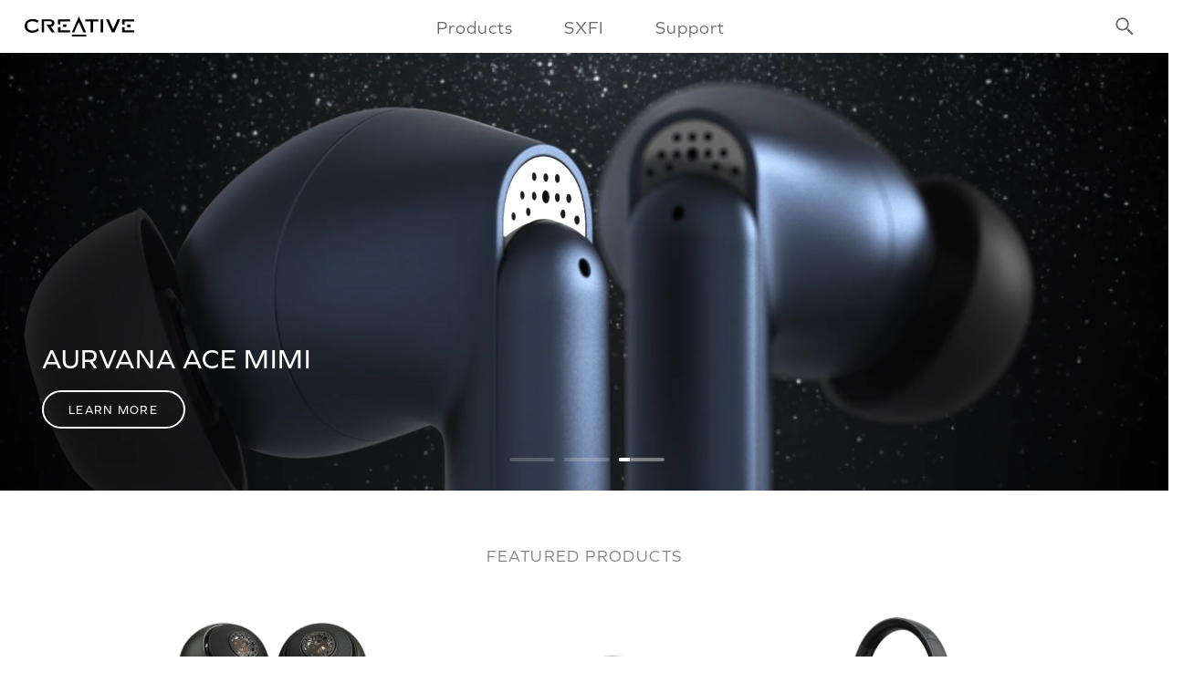

--- FILE ---
content_type: text/html; charset=utf-8
request_url: https://asia.creative.com/
body_size: 38164
content:
<!doctype html>
<!--[if lt IE 7]>      <html class="no-js ie ie6 lt-ie9 lt-ie8 lt-ie7"> <![endif]-->
<!--[if IE 7]>         <html class="no-js ie ie7 lt-ie9 lt-ie8"> <![endif]-->
<!--[if IE 8]>         <html class="no-js ie ie8 lt-ie9"> <![endif]-->
<!--[if gt IE 8]><!-->
<html data-n-head-ssr lang="en" class="no-js " data-n-head="%7B%22lang%22:%7B%22ssr%22:%22en%22%7D,%22class%22:%7B%22ssr%22:%22no-js%20%22%7D%7D">

<head >
  <link rel="preload" href="https://d287ku8w5owj51.cloudfront.net/fontastic/creative.woff" as="font" type="font/woff2" crossorigin>
  <link rel="preconnect" href="https://fonts.googleapis.com">
  <link rel="preconnect" href="https://fonts.gstatic.com" crossorigin>

  <meta data-n-head="ssr" charset="utf-8"><meta data-n-head="ssr" name="viewport" content="width=device-width, initial-scale=1"><meta data-n-head="ssr" name="x-store-id" content="19"><meta data-n-head="ssr" name="x-site-id" content="288"><meta data-n-head="ssr" name="x-ip" content="200"><meta data-n-head="ssr" name="google-site-verification" content="PGqP6g-mH-CWaASgQ9ZstuEcp0uV5UawwDjxxDzfgIY"><meta data-n-head="ssr" data-hid="description" name="description" content="Shop online at creative.com for Sound Blaster sound cards, Gaming headsets, Wireless speakers, Bluetooth headphones."><title>Creative Labs (Asia) | Sound Blaster, Gaming Headsets, Speakers, Headphones</title><base href="/"><link data-n-head="ssr" rel="icon" type="image/x-icon" href="/favicon.ico"><link data-n-head="ssr" rel="stylesheet" href="https://asia.creative.com/content2/css/main.min.css?v=1.0.1"><link data-n-head="ssr" rel="stylesheet" href="https://d287ku8w5owj51.cloudfront.net/fontastic/creative-icons.css?v=1.2.0"><link data-n-head="ssr" rel="stylesheet" type="text/css" id="wp-block-library-css" href="https://d287ku8w5owj51.cloudfront.net/divi/wp-includes/css/dist/block-library/style.min.css?ver=5.6.2&amp;cdn_v=20250630.1130" media="all"><link data-n-head="ssr" rel="stylesheet" type="text/css" id="css-divi-area-css" href="https://d287ku8w5owj51.cloudfront.net/divi/wp-content/plugins/popups-for-divi/styles/front.min.css?ver=3.0.3&amp;cdn_v=20250630.1130" media="all"><link data-n-head="ssr" rel="stylesheet" type="text/css" id="divi-fonts-css" href="https://fonts.googleapis.com/css?family=Open+Sans:300italic,400italic,600italic,700italic,800italic,400,300,600,700,800&amp;subset=latin,latin-ext&amp;display=swap" media="all"><link data-n-head="ssr" rel="stylesheet" type="text/css" id="divi-style-css" href="https://d287ku8w5owj51.cloudfront.net/divi/wp-content/themes/Divi/style.css?ver=4.9.4&amp;cdn_v=20250630.1130" media="all"><link data-n-head="ssr" rel="stylesheet" type="text/css" id="supreme-modules-pro-for-divi-styles-css" href="https://d287ku8w5owj51.cloudfront.net/divi/wp-content/plugins/supreme-modules-pro-for-divi/styles/style.min.css?ver=4.7.41&amp;cdn_v=20250630.1130" media="all"><link data-n-head="ssr" rel="stylesheet" type="text/css" id="dashicons-css" href="https://d287ku8w5owj51.cloudfront.net/divi/wp-includes/css/dashicons.min.css?ver=5.6.2&amp;cdn_v=20250630.1130" media="all"><link data-n-head="ssr" rel="stylesheet" type="text/css" id="mediaelement-css" href="https://d287ku8w5owj51.cloudfront.net/divi/wp-includes/js/mediaelement/mediaelementplayer-legacy.min.css?ver=4.2.16&amp;cdn_v=20250630.1130" media="all"><link data-n-head="ssr" rel="stylesheet" type="text/css" id="wp-mediaelement-css" href="https://d287ku8w5owj51.cloudfront.net/divi/wp-includes/js/mediaelement/wp-mediaelement.min.css?ver=5.6.2&amp;cdn_v=20250630.1130" media="all"><script data-n-head="ssr" type="application/ld+json">{
              "@context" : "https://schema.org",
              "@type" : "WebSite",
              "name" : "Creative Labs (Asia)",
              "alternateName" : "asia.creative.com",
              "url" : "https://asia.creative.com/"
            }</script><link rel="preload" href="/_nuxt/643a3d6.js" as="script"><link rel="preload" href="/_nuxt/10aa803.js" as="script"><link rel="preload" href="/_nuxt/5309598.js" as="script"><link rel="preload" href="/_nuxt/c94a2b3.js" as="script"><link rel="preload" href="/_nuxt/e5a5b35.js" as="script"><link rel="preload" href="/_nuxt/21b2b05.js" as="script"><link rel="preload" href="/_nuxt/6bdd92b.js" as="script"><link rel="preload" href="/_nuxt/22a143b.js" as="script"><link rel="preload" href="/_nuxt/63243d3.js" as="script"><link rel="preload" href="/_nuxt/27042a4.js" as="script"><link rel="preload" href="/_nuxt/69e2228.js" as="script"><link rel="preload" href="/_nuxt/e176e4f.js" as="script"><link rel="preload" href="/_nuxt/87d7ff1.js" as="script"><link rel="preload" href="/_nuxt/8a226d0.js" as="script"><link rel="preload" href="/_nuxt/6a12d67.js" as="script"><link rel="preload" href="/_nuxt/f41fa78.js" as="script"><link rel="preload" href="/_nuxt/281d9b7.js" as="script"><link rel="preload" href="/_nuxt/9091bee.js" as="script"><style data-vue-ssr-id="709683a2:0 71a2e608:0">.nuxt-progress{background-color:#000;height:2px;left:0;opacity:1;position:fixed;right:0;top:0;transition:width .1s,opacity .4s;width:0;z-index:999999}.nuxt-progress.nuxt-progress-notransition{transition:none}.nuxt-progress-failed{background-color:red}
#__layout>#page-container{padding-top:0}</style>  
  <meta http-equiv="Content-Security-Policy" content="upgrade-insecure-requests">
  <meta http-equiv="X-UA-Compatible" content="IE=edge,chrome=1">
  <meta http-equiv="Accept-CH" content="DPR,Width,Viewport-Width">

  <!--[if lt IE 9]>
    <link href="~/content2/css/ie8.css" type="text/css" rel="stylesheet">
    <script src="/content2/scripts/vendor/respond/respond.js"></script>
    <link href="//d287ku8w5owj51.cloudfront.net/respond/respond-proxy.html" id="respond-proxy" rel="respond-proxy">
    <link href="/content2/scripts/vendor/respond/respond.proxy.gif" id="respond-redirect" rel="respond-redirect">
    <script src="/content2/scripts/vendor/respond/respond.proxy.js"></script>
  <![endif]-->

  <!-- <link href="/css/divi.css" rel="stylesheet" />
  <link href="/css/divi.min.css" rel="stylesheet" /> -->
  <script type="text/javascript">document.documentElement.className="js"</script>

</head>

<body class="storepage_19 logged-in et_pb_button_helper_class et_fixed_nav et_show_nav et_primary_nav_dropdown_animation_fade et_secondary_nav_dropdown_animation_fade et_header_style_left et_pb_footer_columns4 et_cover_background et_pb_gutter windows et_pb_gutters3 et_right_sidebar et_divi_theme et-db et_minified_js et_minified_css et-fb et-bfb" data-n-head="%7B%22class%22:%7B%22ssr%22:%22storepage_19%20logged-in%20et_pb_button_helper_class%20et_fixed_nav%20et_show_nav%20et_primary_nav_dropdown_animation_fade%20et_secondary_nav_dropdown_animation_fade%20et_header_style_left%20et_pb_footer_columns4%20et_cover_background%20et_pb_gutter%20windows%20et_pb_gutters3%20et_right_sidebar%20et_divi_theme%20et-db%20et_minified_js%20et_minified_css%20et-fb%20et-bfb%22%7D%7D">
  <div data-server-rendered="true" id="__nuxt"><!----><div id="__layout"><div id="page-container" data-fetch-key="0" class="page-container"><div class="head_script"><script>var localTime = new Date('12/1/2025 12:05:44 PM');</script><script>
        document.querySelector("html").classList.add("layout-2024");
    </script><script>
      dataLayer = [{
        googleAnalyticsId: 'UA-7276003-1',
        gaProperty: 'UA-7276003-1',
        ga4MeasurementId: '',
        adWordsConversionId: '',
        adWordsConversionLabel: '',
        moengageAppId: 'A3IERHMK3EPYIO9OHMCON9X7',
        moengageDebugLogs: '0'
      }];
    </script><script>
      var _paq = window._paq = window._paq || [];
      /* tracker methods like "setCustomDimension" should be called before "trackPageView" */
      _paq.push(['disableCookies']);
      _paq.push(['trackPageView']);
      _paq.push(['enableLinkTracking']);
      (function () {
        var u = "//matomo.creative.com/";
        _paq.push(['setTrackerUrl', u + 'matomo.php']);
        let isStaging = window.location.href.includes('stage2');
        _paq.push(['setSiteId', isStaging ? '1' : '2']);
        var d = document, g = d.createElement('script'), s = d.getElementsByTagName('script')[0];
        g.async = true; g.src = u + 'matomo.js'; s.parentNode.insertBefore(g, s);
      })();
    </script><script>
      (function (d) {
        var config = {
          kitId: 'nvi0igy',
          scriptTimeout: 3000,
          async: true
        }

        var h = d.documentElement, t = setTimeout(function () { h.className = h.className.replace(/\bwf-loading\b/g, "") + " wf-inactive"; }, config.scriptTimeout), tk = d.createElement("script"), f = false, s = d.getElementsByTagName("script")[0], a; h.className += " wf-loading"; tk.src = 'https://use.typekit.net/' + config.kitId + '.js'; tk.async = true; tk.onload = tk.onreadystatechange = function () { a = this.readyState; if (f || a && a != "complete" && a != "loaded") return; f = true; clearTimeout(t); try { Typekit.load(config) } catch (e) { } }; s.parentNode.insertBefore(tk, s)
      })(document);
    </script><script>
    (function (w, d, s, l, i) {
      const cookies = Object.fromEntries(d.cookie.split('; ').map(x => x.split('=')));
      const cookieSettings = JSON.parse(decodeURIComponent(cookies.cookieSettings || '') || '{}');
      const analytics = cookieSettings.analytics;
      const thirdParty = cookieSettings.thirdParty;
      const hasGdpr = false;
      const nonGdpr = true;

      w[l] = w[l] || []; w[l].push({
        'gtm.start':
          new Date().getTime(), event: 'gtm.js'
      }); var f = d.getElementsByTagName(s)[0],
        j = d.createElement(s), dl = l != 'dataLayer' ? '&l=' + l : ''; j.async = true; j.src =
          '//www.googletagmanager.com/gtm.js?id=' + i + dl;

      // if ((hasGdpr && (analytics || thirdParty)) || nonGdpr) {
        f.parentNode.insertBefore(j, f);
      // }

    })(window, document, 'script', 'dataLayer', 'GTM-KD3G');
  </script><script src="/home/clientresources"></script>
<script src="/home/storejs"></script>
<script src="https://d287ku8w5owj51.cloudfront.net/divi/wp-includes/js/jquery/jquery.min.js?ver=3.5.1"></script>
<script src="https://d287ku8w5owj51.cloudfront.net/divi/wp-includes/js/jquery/jquery-migrate.min.js?ver=3.3.2"></script>
</div> <div id="all"><a id="tag-top"></a> <style>
      .ck-notiz input[type=checkbox] + label &gt; .switch:after {content: 'Off';}
      .ck-notiz input[type=checkbox]:checked + label &gt; .switch:after {content: 'on';}
    </style> <div class="ck-notiz col-xxs-12 col-xs-9 col-md-6 col-lg-5">
    <div class="col-xs-12 intro">
        <div>
            <div class="txt-container">
                <p>
                    We use cookies, which are small text files, to improve your experience on our website and to show you personalized content. You can allow all or manage them individually.
                </p>
            </div>
            <div class="btn-container">
                <button class="learnmore-btn button button-medium bg-white">More Info</button>
                <button class="close-btn button button-medium bg-white" name="close">Done</button>
                <button class="cookie-action accept button button-medium bg-red" name="accept">Allow all</button>
            </div>
        </div>
    </div>

    <div class="col-xs-12 learnmore">
        <div>
            <input type="checkbox" name="cookies_necessary" id="cookies_necessary" checked="checked" disabled="disabled">
            <label for="cookies_necessary">
                <div class="switch"></div>
                <strong>Necessary Cookies</strong>
                <p>These cookies are essential to ensuring the site performs its full functionality. These cannot be disabled. <!--It also allows us to save your preferences, such as dismissing this cookie notice to ensure it does not appear again in your surfing session. --><a href="/home/cookienotice/#necessary" target="_blank">Learn More</a></p>
            </label>
        </div>
        <div>
            <input type="checkbox" name="cookies_analytics" id="cookies_analytics">
            <label for="cookies_analytics">
                <div class="switch"></div>
                <strong>Analytical Cookies</strong>
                <p>These cookies help us improve our website by understanding the performance and its usage anonymously. <a href="/home/cookienotice/#analytics" target="_blank">Learn More</a></p>
            </label>
        </div>
        <div>
            <input type="checkbox" name="cookies_thirdParty" id="cookies_thirdParty">
            <label for="cookies_thirdParty">
                <div class="switch"></div>
                <strong>Third Party Cookies</strong>
                <p>These cookies help us reach you through other sites with marketing communications and special deals. <a href="/home/cookienotice/#thirdparty" target="_blank">Learn More</a></p>
            </label>
        </div>
    </div>

    
</div> <div class="main-nav-wrapper">
      <nav id="main-nav" class="navbar navbar-default">



        <div class="container-fluid">
            <div id="side-menu-header">
              <span class="back-btn i-arr-l-lt"></span>
            </div>
          <div class="navbar-header">
            <a href="https://asia.creative.com" class="navbar-brand">
              <img src="//d287ku8w5owj51.cloudfront.net/images/home/logo-creative-white.svg" alt="CREATIVE" class="creative-logo">
            </a>
          </div>
          <div class="collapse navbar-collapse" id="main-menu">
                <ul class="nav navbar-nav main-nav">
                  <li class="dropdown">
                    <a href="javascript:;" role="button" aria-haspopup="true" aria-expanded="false" id="nav-products" data-target-id="product-menu">Products</a>
                  </li>
                  <li class="dropdown">
                    <a href="/sxfi/" role="button" aria-haspopup="true" aria-expanded="false" id="nav-sxfi">SXFI</a>
                  </li>
                                      <li class="dropdown">
                    <a href="/help/" role="button" aria-haspopup="true" aria-expanded="false" id="nav-help">Support</a>
                  </li>
                </ul>
          </div>

          <div id="sec-menu">
            <ul class="nav navbar-nav navbar-right">


              <li id="alert-box-container" class="dummy">
                <div id="alert-box-toggle" class="i-tag-1" data-event-category="internal-landing-30%storewide" data-event-action="alerticon" data-event-label="hp-rsuheader-alerticon"></div>
                <div id="alert-box">
                  <div class="alert-box-inner">
                    <a href="javascript:;" class="close i-cross" data-event-category="internal-landing-30%storewide" data-event-action="alertclose" data-event-label="hp-alertbar-close"></a>
                    <div class="description"><div class="inner"></div></div>
                  </div>
                </div>
              </li>

                <li class="dummy">
                  &nbsp;
                </li>
              <li>
                <a href="javascript:;" id="nav-search-btn" class="i-searchx" data-target-id="search-bar"><img src="https://d287ku8w5owj51.cloudfront.net/images/home/icon-search.svg" alt="Search"></a>
              </li>

              <li>
                <a href="javascript:;" class="hamburger hamburger--spin js-hamburger" id="nav-sitemap" data-target-id="side-menu">
                  <span class="hamburger-box">
                    <span class="hamburger-inner"></span>
                  </span>
                </a>
              </li>
            </ul>
          </div><!-- /.navbar-collapse -->
        </div><!-- /.container-fluid -->
      </nav>
    </div> <div id="gallery-container" class="overlay overlay-slidedown"></div> <div id="et-main-area" servertime="2025-12-11 20:33:23"><!----> <div id="main-style"><style id="css-divi-area-inline-css" type="text/css">
.et_pb_section.popup{display:none}
</style><style id="et-divi-customizer-preview-global-cached-inline-styles">.et_slide_in_menu_container,.et_slide_in_menu_container .et-search-field{letter-spacing:px}.et_slide_in_menu_container .et-search-field::-moz-placeholder{letter-spacing:px}.et_slide_in_menu_container .et-search-field::-webkit-input-placeholder{letter-spacing:px}.et_slide_in_menu_container .et-search-field:-ms-input-placeholder{letter-spacing:px}@media only screen and (min-width:1350px){.et_pb_row{padding:27px 0}.et_pb_section{padding:54px 0}.single.et_pb_pagebuilder_layout.et_full_width_page .et_post_meta_wrapper{padding-top:81px}.et_pb_fullwidth_section{padding:0}}#main-content .container:before{background:none}#sidebar{display:none}.pfd-onboarding.notice{display:none}@media (min-width:981px){#left-area{width:100%;padding:23px 0px 0px!important;float:none!important}}.et_fixed_nav.et_show_nav #page-container,.et_non_fixed_nav.et_transparent_nav.et_show_nav #page-container{padding-top:0}#pp_revisions_top_bar{position:fixed}</style><style id="et-builder-module-design-preview-36392-cached-inline-styles">.et_pb_section_0{height:0.1px}.et_pb_section_1.et_pb_section{padding-top:0px;padding-bottom:0px;margin-top:0px;margin-bottom:60px}.et_pb_row_1.et_pb_row{padding-top:0px!important;padding-bottom:0px!important;margin-top:0px!important;margin-bottom:0px!important;padding-top:0px;padding-bottom:0px}.et_pb_row_1,body #page-container .et-db #et-boc .et-l .et_pb_row_1.et_pb_row,body.et_pb_pagebuilder_layout.single #page-container #et-boc .et-l .et_pb_row_1.et_pb_row,body.et_pb_pagebuilder_layout.single.et_full_width_page #page-container #et-boc .et-l .et_pb_row_1.et_pb_row{width:100%;max-width:100%}.et_pb_slide_3{background-color:#7EBEC5}.et_pb_slide_9{background-color:#7EBEC5}.et_pb_slide_8{background-color:#7EBEC5}.et_pb_slide_7{background-color:#7EBEC5}.et_pb_slide_6{background-color:#7EBEC5}.et_pb_slide_5{background-color:#7EBEC5}.et_pb_slide_4{background-color:#7EBEC5}.et_pb_slide_2{background-color:#7EBEC5}.et_pb_slide_1{background-color:#7EBEC5}.et_pb_slider_0.et_pb_slider{border-style:none;overflow-x:hidden;overflow-y:hidden}.et_pb_slider_0 .et_pb_slide_image img{border-style:none}.et_pb_section_4.et_pb_section{padding-top:0px;padding-bottom:0px;margin-bottom:80px}.et_pb_section_2.et_pb_section{padding-top:0px;padding-bottom:0px;margin-bottom:80px}.et_pb_row_15.et_pb_row{padding-top:0px!important;padding-bottom:0px!important;padding-top:0px;padding-bottom:0px}.et_pb_row_5.et_pb_row{padding-top:0px!important;padding-bottom:0px!important;padding-top:0px;padding-bottom:0px}.et_pb_row_4.et_pb_row{padding-top:0px!important;padding-bottom:0px!important;padding-top:0px;padding-bottom:0px}.et_pb_row_8.et_pb_row{padding-top:0px!important;padding-bottom:0px!important;padding-top:0px;padding-bottom:0px}.et_pb_row_13.et_pb_row{padding-top:0px!important;padding-bottom:0px!important;padding-top:0px;padding-bottom:0px}.et_pb_row_2.et_pb_row{padding-top:0px!important;padding-bottom:0px!important;padding-top:0px;padding-bottom:0px}.et_pb_row_3.et_pb_row{padding-top:0px!important;padding-bottom:0px!important;padding-top:0px;padding-bottom:0px}.et_pb_text_0{font-weight:300;font-size:22px;margin-top:0px!important;font-family:"graphie",sans-serif}.et_pb_row_3,body #page-container .et-db #et-boc .et-l .et_pb_row_3.et_pb_row,body.et_pb_pagebuilder_layout.single #page-container #et-boc .et-l .et_pb_row_3.et_pb_row,body.et_pb_pagebuilder_layout.single.et_full_width_page #page-container #et-boc .et-l .et_pb_row_3.et_pb_row{max-width:1170px}.et_pb_image_29{margin-bottom:16px!important;text-align:center}.et_pb_image_28{margin-bottom:16px!important;text-align:center}.et_pb_image_0{margin-bottom:16px!important;text-align:center}.et_pb_image_27{margin-bottom:16px!important;text-align:center}.et_pb_image_25{margin-bottom:16px!important;text-align:center}.et_pb_image_26{margin-bottom:16px!important;text-align:center}.et_pb_image_2{margin-bottom:16px!important;text-align:center}.et_pb_image_1{margin-bottom:16px!important;text-align:center}.et_pb_image_30{margin-bottom:16px!important;text-align:center}.et_pb_section_3.et_pb_section{padding-top:0px;padding-bottom:0px;margin-bottom:120px}.et_pb_section_5.et_pb_section{padding-top:0px;padding-bottom:0px;margin-bottom:120px}.et_pb_section_6.et_pb_section{padding-top:0px;padding-bottom:0px;margin-bottom:120px}.et_pb_section_8.et_pb_section{padding-top:0px;padding-bottom:0px;margin-bottom:120px}.et_pb_section_7.et_pb_section{padding-top:0px;padding-bottom:0px;margin-bottom:120px}.et_pb_row_4{background-color:RGBA(0,0,0,0)}.et_pb_row_13,body #page-container .et-db #et-boc .et-l .et_pb_row_13.et_pb_row,body.et_pb_pagebuilder_layout.single #page-container #et-boc .et-l .et_pb_row_13.et_pb_row,body.et_pb_pagebuilder_layout.single.et_full_width_page #page-container #et-boc .et-l .et_pb_row_13.et_pb_row{max-width:1180px}.et_pb_row_4,body #page-container .et-db #et-boc .et-l .et_pb_row_4.et_pb_row,body.et_pb_pagebuilder_layout.single #page-container #et-boc .et-l .et_pb_row_4.et_pb_row,body.et_pb_pagebuilder_layout.single.et_full_width_page #page-container #et-boc .et-l .et_pb_row_4.et_pb_row{max-width:1180px}.et_pb_row_10,body #page-container .et-db #et-boc .et-l .et_pb_row_10.et_pb_row,body.et_pb_pagebuilder_layout.single #page-container #et-boc .et-l .et_pb_row_10.et_pb_row,body.et_pb_pagebuilder_layout.single.et_full_width_page #page-container #et-boc .et-l .et_pb_row_10.et_pb_row{max-width:1180px}.et_pb_row_8,body #page-container .et-db #et-boc .et-l .et_pb_row_8.et_pb_row,body.et_pb_pagebuilder_layout.single #page-container #et-boc .et-l .et_pb_row_8.et_pb_row,body.et_pb_pagebuilder_layout.single.et_full_width_page #page-container #et-boc .et-l .et_pb_row_8.et_pb_row{max-width:1180px}.et_pb_row_6,body #page-container .et-db #et-boc .et-l .et_pb_row_6.et_pb_row,body.et_pb_pagebuilder_layout.single #page-container #et-boc .et-l .et_pb_row_6.et_pb_row,body.et_pb_pagebuilder_layout.single.et_full_width_page #page-container #et-boc .et-l .et_pb_row_6.et_pb_row{max-width:1180px}.et_pb_row_15,body #page-container .et-db #et-boc .et-l .et_pb_row_15.et_pb_row,body.et_pb_pagebuilder_layout.single #page-container #et-boc .et-l .et_pb_row_15.et_pb_row,body.et_pb_pagebuilder_layout.single.et_full_width_page #page-container #et-boc .et-l .et_pb_row_15.et_pb_row{max-width:1180px}.et_pb_row_12,body #page-container .et-db #et-boc .et-l .et_pb_row_12.et_pb_row,body.et_pb_pagebuilder_layout.single #page-container #et-boc .et-l .et_pb_row_12.et_pb_row,body.et_pb_pagebuilder_layout.single.et_full_width_page #page-container #et-boc .et-l .et_pb_row_12.et_pb_row{max-width:1180px}.et_pb_image_4 .et_pb_image_wrap{border-radius:0px 0px 0px 0px;overflow:hidden}.et_pb_image_5 .et_pb_image_wrap{border-radius:0px 0px 0px 0px;overflow:hidden}.et_pb_image_3 .et_pb_image_wrap{border-radius:0px 0px 0px 0px;overflow:hidden}.et_pb_image_5{padding-bottom:0px;margin-bottom:10px!important;text-align:center}.et_pb_image_4{padding-bottom:0px;margin-bottom:10px!important;text-align:center}.et_pb_image_3{padding-bottom:0px;margin-bottom:10px!important;text-align:center}.et_pb_text_4{padding-top:10px!important;margin-bottom:0px!important}.et_pb_row_6.et_pb_row{padding-bottom:0px!important;padding-bottom:0px}.et_pb_image_9 .et_pb_image_wrap{border-radius:10px 10px 10px 10px;overflow:hidden}.et_pb_image_8 .et_pb_image_wrap{border-radius:10px 10px 10px 10px;overflow:hidden}.et_pb_image_10 .et_pb_image_wrap{border-radius:10px 10px 10px 10px;overflow:hidden}.et_pb_image_6 .et_pb_image_wrap{border-radius:10px 10px 10px 10px;overflow:hidden}.et_pb_image_7 .et_pb_image_wrap{border-radius:10px 10px 10px 10px;overflow:hidden}.et_pb_image_7{margin-bottom:0px!important;width:100%;max-width:100%!important;text-align:left;margin-left:0}.et_pb_image_9{margin-bottom:0px!important;width:100%;max-width:100%!important;text-align:left;margin-left:0}.et_pb_image_8{margin-bottom:0px!important;width:100%;max-width:100%!important;text-align:left;margin-left:0}.et_pb_image_10{margin-bottom:0px!important;width:100%;max-width:100%!important;text-align:left;margin-left:0}.et_pb_image_6{margin-bottom:0px!important;width:100%;max-width:100%!important;text-align:left;margin-left:0}.et_pb_image_9 .et_pb_image_wrap,.et_pb_image_9 img{width:100%}.et_pb_image_10 .et_pb_image_wrap,.et_pb_image_10 img{width:100%}.et_pb_image_7 .et_pb_image_wrap,.et_pb_image_7 img{width:100%}.et_pb_image_8 .et_pb_image_wrap,.et_pb_image_8 img{width:100%}.et_pb_image_6 .et_pb_image_wrap,.et_pb_image_6 img{width:100%}.et_pb_image_24 .et_pb_image_wrap,.et_pb_image_24 img{width:100%}.et_pb_row_9.et_pb_row{padding-top:0px!important;padding-top:0px}.et_pb_row_11.et_pb_row{padding-top:0px!important;padding-top:0px}.et_pb_row_7.et_pb_row{padding-top:0px!important;padding-top:0px}.et_pb_text_11{margin-bottom:0px!important}.et_pb_text_12{margin-bottom:0px!important}.et_pb_text_10{margin-bottom:0px!important}.et_pb_row_10{z-index:1!important;position:relative}.et_pb_row_12{z-index:1!important;position:relative}.et_pb_row_8{z-index:1!important;position:relative}.et_pb_image_12 .et_pb_image_wrap{border-radius:100% 100% 100% 100%;overflow:hidden}.et_pb_image_13 .et_pb_image_wrap{border-radius:100% 100% 100% 100%;overflow:hidden}.et_pb_image_11 .et_pb_image_wrap{border-radius:100% 100% 100% 100%;overflow:hidden}.et_pb_image_14 .et_pb_image_wrap{border-radius:100% 100% 100% 100%;overflow:hidden}.et_pb_image_11{z-index:1;position:relative;text-align:left;margin-left:0}.et_pb_image_12{text-align:left;margin-left:0}.et_pb_image_13{text-align:left;margin-left:0}.et_pb_image_14{text-align:left;margin-left:0}.et_pb_row_9{z-index:0!important;position:relative}.et_pb_row_11{z-index:0!important;position:relative}.et_pb_row_10.et_pb_row{padding-top:0px!important;padding-bottom:0px!important;margin-bottom:80px!important;padding-top:0px;padding-bottom:0px}.et_pb_row_12.et_pb_row{padding-top:0px!important;padding-bottom:0px!important;margin-bottom:80px!important;padding-top:0px;padding-bottom:0px}.et_pb_image_18{text-align:center}.et_pb_image_15{text-align:center}.et_pb_image_19{text-align:center}.et_pb_image_21{text-align:center}.et_pb_image_22{text-align:center}.et_pb_image_23{text-align:center}.et_pb_image_20{text-align:center}.et_pb_image_17{text-align:center}.et_pb_image_16{text-align:center}.et_pb_image_24{margin-right:0px!important;margin-left:0px!important;width:100%;max-width:100%!important;text-align:center}.et_pb_column_24:hover{filter:brightness(95%)}.et_pb_text_13.et_pb_text{color:#000000!important}.et_pb_text_13{font-weight:600;font-size:1.6rem;margin-bottom:20px!important}.et_pb_text_14.et_pb_text{color:#5c5c5c!important}.et_pb_text_14{font-size:1rem;margin-bottom:0px!important}.et_pb_section_9.et_pb_section{padding-top:0px;padding-bottom:0px;margin-top:0px;margin-bottom:120px}.et_pb_row_14.et_pb_row{padding-top:0px!important;margin-top:0px!important;padding-top:0px}.et_pb_column_1{padding-top:0px;padding-bottom:0px}.et_pb_slider .et_pb_slide_2 .et_pb_slide_description,.et_pb_slider_fullwidth_off .et_pb_slide_2 .et_pb_slide_description{padding-right:0px!important;padding-left:0px!important}.et_pb_slider .et_pb_slide_1 .et_pb_slide_description,.et_pb_slider_fullwidth_off .et_pb_slide_1 .et_pb_slide_description{padding-right:0px!important;padding-left:0px!important}.et_pb_slider .et_pb_slide_0 .et_pb_slide_description,.et_pb_slider_fullwidth_off .et_pb_slide_0 .et_pb_slide_description{padding-right:0px!important;padding-left:0px!important}.et_pb_slider .et_pb_slide_9 .et_pb_slide_description,.et_pb_slider_fullwidth_off .et_pb_slide_9 .et_pb_slide_description{padding-right:0px!important;padding-left:0px!important}.et_pb_slider .et_pb_slide_8 .et_pb_slide_description,.et_pb_slider_fullwidth_off .et_pb_slide_8 .et_pb_slide_description{padding-right:0px!important;padding-left:0px!important}.et_pb_slider .et_pb_slide_3 .et_pb_slide_description,.et_pb_slider_fullwidth_off .et_pb_slide_3 .et_pb_slide_description{padding-right:0px!important;padding-left:0px!important}.et_pb_slider .et_pb_slide_4 .et_pb_slide_description,.et_pb_slider_fullwidth_off .et_pb_slide_4 .et_pb_slide_description{padding-right:0px!important;padding-left:0px!important}.et_pb_slider .et_pb_slide_6 .et_pb_slide_description,.et_pb_slider_fullwidth_off .et_pb_slide_6 .et_pb_slide_description{padding-right:0px!important;padding-left:0px!important}.et_pb_slider .et_pb_slide_7 .et_pb_slide_description,.et_pb_slider_fullwidth_off .et_pb_slide_7 .et_pb_slide_description{padding-right:0px!important;padding-left:0px!important}.et_pb_slider .et_pb_slide_5 .et_pb_slide_description,.et_pb_slider_fullwidth_off .et_pb_slide_5 .et_pb_slide_description{padding-right:0px!important;padding-left:0px!important}.et_pb_slider .et_pb_slide_5{background-color:#7EBEC5}.et_pb_slider .et_pb_slide_6{background-color:#7EBEC5}.et_pb_slider .et_pb_slide_9{background-color:#7EBEC5}.et_pb_slider .et_pb_slide_4{background-color:#7EBEC5}.et_pb_slider .et_pb_slide_8{background-color:#7EBEC5}.et_pb_slider .et_pb_slide_3{background-color:#7EBEC5}.et_pb_slider .et_pb_slide_7{background-color:#7EBEC5}.et_pb_slider .et_pb_slide_2{background-color:#7EBEC5}.et_pb_slider .et_pb_slide_1{background-color:#7EBEC5}.et_pb_column_4{padding-top:25px;padding-right:50px;padding-bottom:0px;padding-left:50px}.et_pb_column_3{padding-top:25px;padding-right:50px;padding-bottom:0px;padding-left:50px}.et_pb_column_5{padding-top:25px;padding-right:50px;padding-bottom:0px;padding-left:50px}.et_pb_column_23{border-radius:10px 0 0 10px;overflow:hidden}.et_pb_column_6{border-radius:10px 0 0 10px;overflow:hidden}.et_pb_column_7{background-color:RGBA(0,0,0,0);border-radius:0 10px 10px 0;overflow:hidden}.et_pb_column_8{padding-right:10px;padding-left:10px}.et_pb_column_11{background-color:RGBA(0,0,0,0)}.et_pb_column_9{background-color:RGBA(0,0,0,0)}.et_pb_column_15{z-index:9999999999!important;position:relative}.et_pb_column_20{z-index:3!important;position:relative}.et_pb_column_22{z-index:3!important;position:relative}.et_pb_column_24{background-color:#ffffff;border-radius:0 10px 10px 0;overflow:hidden;padding-top:30px;padding-right:40px;padding-bottom:10px;padding-left:40px}@media only screen and (min-width:981px){.et_pb_image_11{width:182px}.et_pb_image_12{width:182px}.et_pb_image_13{width:182px}.et_pb_image_14{width:182px}.et_pb_row_10,body #page-container .et-db #et-boc .et-l .et_pb_row_10.et_pb_row,body.et_pb_pagebuilder_layout.single #page-container #et-boc .et-l .et_pb_row_10.et_pb_row,body.et_pb_pagebuilder_layout.single.et_full_width_page #page-container #et-boc .et-l .et_pb_row_10.et_pb_row{width:90%}.et_pb_row_12,body #page-container .et-db #et-boc .et-l .et_pb_row_12.et_pb_row,body.et_pb_pagebuilder_layout.single #page-container #et-boc .et-l .et_pb_row_12.et_pb_row,body.et_pb_pagebuilder_layout.single.et_full_width_page #page-container #et-boc .et-l .et_pb_row_12.et_pb_row{width:90%}.et_pb_row_13,body #page-container .et-db #et-boc .et-l .et_pb_row_13.et_pb_row,body.et_pb_pagebuilder_layout.single #page-container #et-boc .et-l .et_pb_row_13.et_pb_row,body.et_pb_pagebuilder_layout.single.et_full_width_page #page-container #et-boc .et-l .et_pb_row_13.et_pb_row{width:90%}}@media only screen and (max-width:980px){.et_pb_section_1.et_pb_section{margin-bottom:40px}.et_pb_section_2.et_pb_section{margin-bottom:40px}.et_pb_section_8.et_pb_section{margin-bottom:40px}.et_pb_section_7.et_pb_section{margin-bottom:40px}.et_pb_section_6.et_pb_section{margin-bottom:40px}.et_pb_section_3.et_pb_section{margin-bottom:40px}.et_pb_section_9.et_pb_section{margin-bottom:40px}.et_pb_row_4,body #page-container .et-db #et-boc .et-l .et_pb_row_4.et_pb_row,body.et_pb_pagebuilder_layout.single #page-container #et-boc .et-l .et_pb_row_4.et_pb_row,body.et_pb_pagebuilder_layout.single.et_full_width_page #page-container #et-boc .et-l .et_pb_row_4.et_pb_row{width:98%}.et_pb_section_4.et_pb_section{margin-bottom:50px}.et_pb_section_5.et_pb_section{margin-bottom:50px}.et_pb_image_11{width:182px;text-align:center;margin-left:auto;margin-right:auto}.et_pb_image_13{width:182px;text-align:center;margin-left:auto;margin-right:auto}.et_pb_image_14{width:182px;text-align:center;margin-left:auto;margin-right:auto}.et_pb_image_12{width:182px;text-align:center;margin-left:auto;margin-right:auto}.et_pb_row_12.et_pb_row{margin-bottom:40px!important}.et_pb_row_10.et_pb_row{margin-bottom:40px!important}.et_pb_row_12,body #page-container .et-db #et-boc .et-l .et_pb_row_12.et_pb_row,body.et_pb_pagebuilder_layout.single #page-container #et-boc .et-l .et_pb_row_12.et_pb_row,body.et_pb_pagebuilder_layout.single.et_full_width_page #page-container #et-boc .et-l .et_pb_row_12.et_pb_row{width:90%}.et_pb_row_10,body #page-container .et-db #et-boc .et-l .et_pb_row_10.et_pb_row,body.et_pb_pagebuilder_layout.single #page-container #et-boc .et-l .et_pb_row_10.et_pb_row,body.et_pb_pagebuilder_layout.single.et_full_width_page #page-container #et-boc .et-l .et_pb_row_10.et_pb_row{width:90%}.et_pb_row_13,body #page-container .et-db #et-boc .et-l .et_pb_row_13.et_pb_row,body.et_pb_pagebuilder_layout.single #page-container #et-boc .et-l .et_pb_row_13.et_pb_row,body.et_pb_pagebuilder_layout.single.et_full_width_page #page-container #et-boc .et-l .et_pb_row_13.et_pb_row{width:95%}.et_pb_slider .et_pb_slide_0{background-image:initial;background-color:initial}.et_pb_slider .et_pb_slide_1{background-image:initial}.et_pb_slider .et_pb_slide_2{background-image:initial}.et_pb_slider .et_pb_slide_3{background-image:initial}.et_pb_slider .et_pb_slide_6{background-image:initial}.et_pb_slider .et_pb_slide_7{background-image:initial}.et_pb_slider .et_pb_slide_4{background-image:initial}.et_pb_slider .et_pb_slide_5{background-image:initial}.et_pb_slider .et_pb_slide_9{background-image:initial}.et_pb_slider .et_pb_slide_8{background-image:initial}.et_pb_column_5{padding-top:15px;padding-right:30px;padding-bottom:0px;padding-left:30px}.et_pb_column_4{padding-top:15px;padding-right:30px;padding-bottom:0px;padding-left:30px}.et_pb_column_3{padding-top:15px;padding-right:30px;padding-bottom:0px;padding-left:30px}.et_pb_column_6{border-radius:0 0 0 10px;overflow:hidden}.et_pb_column_7{border-radius:0 0 0 0;overflow:hidden}.et_pb_column_24{padding-top:30px;padding-right:30px;padding-bottom:10px;padding-left:30px}}@media only screen and (max-width:767px){.et_pb_section_2.et_pb_section{padding-top:0px}.et_pb_row_5.et_pb_row{padding-top:0px!important;padding-top:0px!important}.et_pb_row_2.et_pb_row{padding-top:0px!important;padding-top:0px!important}.et_pb_text_0{padding-top:0px!important}.et_pb_row_3,body #page-container .et-db #et-boc .et-l .et_pb_row_3.et_pb_row,body.et_pb_pagebuilder_layout.single #page-container #et-boc .et-l .et_pb_row_3.et_pb_row,body.et_pb_pagebuilder_layout.single.et_full_width_page #page-container #et-boc .et-l .et_pb_row_3.et_pb_row{width:90%}.et_pb_image_30{margin-bottom:15px!important}.et_pb_image_0{margin-bottom:15px!important}.et_pb_image_2{margin-bottom:15px!important}.et_pb_image_1{margin-bottom:15px!important}.et_pb_text_13{margin-bottom:15px!important}.et_pb_image_25{margin-bottom:15px!important}.et_pb_image_26{margin-bottom:15px!important}.et_pb_image_27{margin-bottom:15px!important}.et_pb_image_28{margin-bottom:15px!important}.et_pb_image_29{margin-bottom:15px!important}.et_pb_row_10,body #page-container .et-db #et-boc .et-l .et_pb_row_10.et_pb_row,body.et_pb_pagebuilder_layout.single #page-container #et-boc .et-l .et_pb_row_10.et_pb_row,body.et_pb_pagebuilder_layout.single.et_full_width_page #page-container #et-boc .et-l .et_pb_row_10.et_pb_row{width:85%}.et_pb_row_12,body #page-container .et-db #et-boc .et-l .et_pb_row_12.et_pb_row,body.et_pb_pagebuilder_layout.single #page-container #et-boc .et-l .et_pb_row_12.et_pb_row,body.et_pb_pagebuilder_layout.single.et_full_width_page #page-container #et-boc .et-l .et_pb_row_12.et_pb_row{width:85%}.et_pb_row_4,body #page-container .et-db #et-boc .et-l .et_pb_row_4.et_pb_row,body.et_pb_pagebuilder_layout.single #page-container #et-boc .et-l .et_pb_row_4.et_pb_row,body.et_pb_pagebuilder_layout.single.et_full_width_page #page-container #et-boc .et-l .et_pb_row_4.et_pb_row{width:85%}.et_pb_row_8,body #page-container .et-db #et-boc .et-l .et_pb_row_8.et_pb_row,body.et_pb_pagebuilder_layout.single #page-container #et-boc .et-l .et_pb_row_8.et_pb_row,body.et_pb_pagebuilder_layout.single.et_full_width_page #page-container #et-boc .et-l .et_pb_row_8.et_pb_row{width:80%}.et_pb_image_11{margin-bottom:0px!important;width:120px}.et_pb_image_12{margin-bottom:0px!important;width:120px}.et_pb_image_13{margin-bottom:0px!important;width:120px}.et_pb_image_14{margin-bottom:0px!important;width:120px}.et_pb_slider .et_pb_slide_0{background-image:initial}.et_pb_slider .et_pb_slide_7{background-image:initial}.et_pb_slider .et_pb_slide_2{background-image:initial}.et_pb_slider .et_pb_slide_3{background-image:initial}.et_pb_slider .et_pb_slide_4{background-image:initial}.et_pb_slider .et_pb_slide_5{background-image:initial}.et_pb_slider .et_pb_slide_6{background-image:initial}.et_pb_slider .et_pb_slide_9{background-image:initial}.et_pb_slider .et_pb_slide_8{background-image:initial}.et_pb_slider .et_pb_slide_1{background-image:initial}.et_pb_column_4{padding-top:5px;padding-right:5px;padding-bottom:5px;padding-left:5px}.et_pb_column_3{padding-top:5px;padding-right:5px;padding-bottom:5px;padding-left:5px}.et_pb_column_5{padding-top:5px;padding-right:5px;padding-bottom:5px;padding-left:5px}.et_pb_column_6{border-radius:10px 10px 0 0px;overflow:hidden}.et_pb_column_7{border-radius:0 0px 10px 10px;overflow:hidden}.et_pb_column_23{border-radius:10px 10px 10px 10px;overflow:hidden;display:none!important}.et_pb_column_24{border-radius:10px 10px 10px 10px;overflow:hidden;padding-top:20px;padding-right:15px;padding-bottom:10px;padding-left:15px}}</style></div> <div id="page-res"><script type="text/javascript">const pageres = {"storeid":19,"page":"home"}</script></div> <div id="main-content"><article id="post-36392" class="post-36392 page type-page status-draft hentry"><div class="entry-content"><div id="et-boc" class="et-boc"><div class="et-l et-l--post"><div class="et_builder_inner_content et_pb_gutters3"><div class="et_pb_section et_pb_section_0 hidden et_section_regular"><div class="et_pb_row et_pb_row_0"><div class="et_pb_column et_pb_column_4_4 et_pb_column_0  et_pb_css_mix_blend_mode_passthrough et-last-child"><div class="et_pb_module et_pb_code et_pb_code_0"><div class="et_pb_code_inner"><link rel="stylesheet" href="https://use.typekit.net/nvi0igy.css"><style>    /* Extra Light */    .graphie-extra-light {        font-family: "graphie", sans-serif;        font-weight: 100;        font-style: normal;    }    /* Extra Light Italic */    .graphie-extra-light-italic {        font-family: "graphie", sans-serif;        font-weight: 100;        font-style: italic;    }    /* Light */    .graphie-light-200 {        font-family: "graphie", sans-serif;        font-weight: 200;        font-style: normal;    }    /* Light Italic */    .graphie-light-italic-200 {        font-family: "graphie", sans-serif;        font-weight: 200;        font-style: italic;    }    /* Light */    .graphie-light {        font-family: "graphie", sans-serif;        font-weight: 300;        font-style: normal;    }    /* Light, italic */    .graphie-light-italic {        font-family: "graphie", sans-serif;        font-weight: 300;        font-style: italic;    }    /* Book */    .graphie-book {        font-family: "graphie", sans-serif;        font-weight: 400;        font-style: normal;    }    /* Book, italic */    .graphie-book-italic {        font-family: "graphie", sans-serif;        font-weight: 400;        font-style: italic;    }    /* regular */    .graphie-regular {        font-family: "graphie", sans-serif;        font-weight: 400 !important;        font-style: normal;    }    /* regular Italic */    .graphie-regualr-italic {        font-family: "graphie", sans-serif;        font-weight: 500;        font-style: italic;    }    /* SemiBold */    .graphie-semi-bold {        font-family: "graphie", sans-serif;        font-weight: 600;        font-style: normal;    }    /* SemiBold italic */    .graphie-semi-bold {        font-family: "graphie", sans-serif;        font-weight: 600;        font-style: italic;    }    /* Bold */    .graphie-bold {        font-family: "graphie", sans-serif;        font-weight: 700;        font-style: normal;    }    /* Bold, italic */    .graphie-bold-italic {        font-family: "graphie", sans-serif;        font-weight: 700;        font-style: italic;    }    /* site background color */    body,    article,    #main-content,    #main-content .et_pb_section,    .et-l--post>.et_builder_inner_content>.et_pb_section {        background-color: #fff !important;    }    /* remove alt text when point to image */    article .et_pb_image img {        pointer-events: none;    }    .headline_text {        text-align: center;        color: #000;        font-size: clamp(26px, 3.15vw, 36px);        line-height: 130%;    }    .subtitle_text {        text-align: center;        color: #808080;        font-size: clamp(14px, 2.5vw, 18px);        letter-spacing: 1.4px;    }    .subtitle_text_1 {        text-align: center;        color: #808080;        font-size: 26px;        letter-spacing: 0.05em;    }    .body_text {        text-align: center;        color: #808080;        font-size: clamp(14px, 2.1vw, 16px);        letter-spacing: 0.05em;    }    .body_text_2 {        text-align: center;        color: #5c5c5c;        font-size: clamp(14px, 2.1vw, 16px);        letter-spacing: 0.05em;    }    .text_link {        color: #fff;        font-size: 14px;        letter-spacing: 0.1em;    }    .categories_text {        text-align: center;        color: #000;        font-size: 14px;        letter-spacing: 0.05em;    }    .headline_text_S {        font-size: 28px    }    .headline_text_1 {        font-size: 26px;    }    @media screen and (min-width: 1920px) {        .section_whatnew1 .et_pb_row,        .section_highlight1 .et_pb_row,        .section_redefining .et_pb_row,        .Section_CustomerStories .et_pb_row,        .Section_award .et_pb_row,        .section_newletter .et_pb_row,        .section_categories .et_pb_row,        .section_brand .et_pb_row {            max-width: 1340px;        }    }</style></div></div> <!-- .et_pb_code --><div class="et_pb_module et_pb_code et_pb_code_1 hidden"><div class="et_pb_code_inner"><style>    .section_whatnew1 .product_row1 {        opacity: 0;        visibility: hidden;        transition: opacity 0.5s ease, visibility 0s linear 0.5s;    }    .section_whatnew1 .product_row1.ready,    .section_whatnew1 .product_row1.ui-sortable {        opacity: 1;        visibility: visible;        transition: opacity 0.5s ease;    }    .section_whatnew1 .product_image {        text-align: center;    }    .section_whatnew1 .product_column1 .product_image {        transition: transform 0.3s ease-in-out;    }    .section_whatnew1 .product_column1:hover .product_image {        transform: scale(1.1);    }    .section_whatnew1 .product_text {        color: #000;        text-align: center;    }    .section_whatnew1 .product_column1 {        margin-right: 0px;    }    .section_whatnew1 .slick-track {        display: flex;        flex-direction: row;        gap: 20px;    }    .section_whatnew1 .slick-slider .slick-arrow {        position: absolute;        top: 45%;        z-index: 100;        height: 38px;        width: 16px;        margin-top: -25px;        -webkit-transition: all 0.3s ease-in-out;        transition: all 0.3s ease-in-out;        cursor: pointer;        display: block;        width: 20px;        height: 40px;        border-radius: 50px;        opacity: 0;    }    .section_whatnew1:hover .slick-arrow {        opacity: 1;    }    .section_whatnew1 .slick-slider .slick-arrow svg {        fill: #CECECE;        stroke: #CECECE;        stroke-width: 0.5px;        width: 100%;        height: 100%;        margin: 0;    }    .section_whatnew1 .slick-slider .slick-arrow:hover svg {        fill: #808080;        stroke: #808080;    }    .section_whatnew1 .slick-slider .slick-arrow.prev {        left: -90px;    }    .section_whatnew1 .slick-slider .slick-arrow.next {        transform: rotate(180deg);        right: -90px;    }    .section_whatnew1:hover .slick-arrow.prev {        left: -60px;    }    .section_whatnew1:hover .slick-arrow.next {        right: -60px;    }    .section_whatnew1 ul.slick-dots {        width: 100%;        margin: 25px auto 0px !important;        padding: 0;    }    .section_whatnew1 .product_row1.dragging .product_column1{        pointer-events: none;    }    @media screen and (min-width: 1200px) {        .section_whatnew1 .slick-slider .slick-arrow.prev {            left: -9rem;        }        .section_whatnew1 .slick-slider .slick-arrow.next {            right: -9rem;        }        .section_whatnew1:hover .slick-arrow.prev {            left: -7rem;        }        .section_whatnew1:hover .slick-arrow.next {            right: -7rem;        }    }    @media screen and (min-width: 768px) and (max-width: 980px) {        .section_whatnew1 .product_column1 {            margin-bottom: 0px;        }    }    @media screen and (max-width: 767px) {        .section_whatnew1,        .section_whatnew1 .product_row1 {            overflow: auto;        }        .section_whatnew1 .product_row1 {            display: flex;            flex-wrap: nowrap;            overflow: auto;            white-space: nowrap;            touch-action: auto;            -webkit-overflow-scrolling: touch;            gap: 25px;            margin-top: 10px;            margin-bottom: 10px;            scrollbar-width: auto;            scrollbar-color: #D9D9D9;        }        .section_whatnew1 .product_row1::-webkit-scrollbar {            height: 5px;        }        .section_whatnew1 .product_row1::-webkit-scrollbar-thumb {            background-color: #D9D9D9;            border-radius: 20px;        }        .section_whatnew1::-webkit-scrollbar {            display: block;        }        .section_whatnew1 .product_column1 {            /* min-width: clamp(120px, 35vw, 240px); */            min-width: clamp(100px, 32vw, 240px);            margin-bottom: 20px !important;        }        .section_whatnew1 .product_row1 .product_column1 .product_text {            text-wrap: wrap;        }    }</style></div></div> <!-- .et_pb_code --><div class="et_pb_module et_pb_code et_pb_code_2"><div class="et_pb_code_inner"><style>    .section_highlight1 .hl_row {        opacity: 0;        visibility: hidden;        transition: opacity 0.5s ease, visibility 0s linear 0.5s;    }    .section_highlight1 .hl_row.ready,    .section_highlight1 .hl_row.ui-sortable {        opacity: 1;        visibility: visible;        transition: opacity 0.5s ease;    }    .section_highlight1 .column {        width: 100%;        margin: 0;    }    .section_highlight1 .column .et_pb_module {        opacity: 1;        visibility: visible;        transition: opacity 0.5s ease;    }    .section_highlight1 .column .slick-list,    .section_highlight1 .column .slick-track,    .section_highlight1 .column .et_pb_code_inner {        height: 100%;    }    .section_highlight1 .hl_image_1,    .section_highlight1 .custom_module {        margin: 0 !important;    }    .section_highlight1 .column_1 .et_pb_image_wrap,    .section_highlight1 .column_1 .et_pb_image_wrap img {        width: 100%;        height: 100%;    }      .section_highlight1 .column_1 .et_pb_image_wrap img {        object-fit:cover;          }    .section_highlight1 .column_2 .et_pb_image_wrap {        position: relative;        height: 100%;        width: 100%;    }    .section_highlight1 ul.slick-dots {        width: 100%;        margin: 25px auto 0px !important;        padding: 0;    }    .section_highlight1 .column .hl_wrapper {        display: flex;        flex-direction: column;        height: 100%;        flex-wrap: wrap;        justify-content: space-between;    }    .section_highlight1 .column .mod_gs5 .hl_wrapper {        background: #EEF2F4;    }    .section_highlight1 .column .mod_airsxfi .hl_wrapper {        background: #EEF2F4;    }    .section_highlight1 .column .mod_xplus .hl_wrapper {        background: #EEF2F4;    }    .section_highlight1 .column .mod_ace2 .hl_wrapper {        background: #EEF2F4;    }    .section_highlight1 .column .mod_g8 .hl_wrapper {        background: #EEF2F4;    }    .section_highlight1 .column .mod_pebblenova .hl_wrapper {        background: #EEF2F4;    }    .section_highlight1 .hltxt_wrapper {        color: #fff;        line-height: 180%;        text-align: center;    }    .section_highlight1 .hltxt_wrapper.bg_white {        color: #000;    }    .section_highlight1 .hl_wrapper .hlnewtag {        position: absolute;        top: 0;        background: #A0C1E0;        border-radius: 36px;        padding: 0px 13px;        line-height: 1.5;        display: inline-block;        font-size: clamp(12px, 1.2vw, 14px);        font-weight: 600;        color: #fff;        text-transform: uppercase;        letter-spacing: 0.04em;        margin: 10px 10px 0 0px;    }    .section_highlight1 .hltxt_wrapper .hltxt_1 {        font-size: clamp(16px, 2vw, 18px);        line-height: 100%;        margin-bottom: 5px;        padding: 0 10px;        letter-spacing: 0.03em;        text-transform: uppercase;    }    .section_highlight1 .hltxt_wrapper .hltxt_2 {        font-size: clamp(20px, 2.9vw, 30px);        line-height: 100%;        margin-bottom: 20px;        padding: 0 10px;        font-weight: 500 !important;        letter-spacing: 0.03em;        text-transform: uppercase;    }    .section_highlight1 .mod_gs5 .hltxt_wrapper .hltxt_2 {        margin-bottom: 10px;    }    .section_highlight1 .hltxt_wrapper .hltxt_3 {        font-size: clamp(14px, 2.5vw, 16px);        line-height: 100%;        margin-bottom: 20px;        padding: 0 10px;        font-weight: 400 !important;        letter-spacing: 0.03em;    }    .section_highlight1 .hltxt_wrapper .hl_btn {        display: inline-block;        background-color: transparent;        color: #fff;        border: 1.5px solid #fff;        padding: 10px 24px;        border-radius: 40px;        cursor: pointer;        font-size: clamp(11px, 1.5vw, 13px);        line-height: 120%;        text-align: left;        text-transform: uppercase;        font-weight: 500;        letter-spacing: 0.1em;    }    .section_highlight1 .slick-slider:hover .slick-active .hltxt_wrapper .hl_btn {        background: #fff;        color: #000;    }    .section_highlight1 .slick-slider:hover .slick-active .hltxt_wrapper.bg_white .hl_btn {        background: #000;        color: #fff;    }    .section_highlight1 .hltxt_wrapper.bg_white .hl_btn {        color: #000;        border: 1.5px solid #000;    }    .section_highlight1 .slick-slide .hltxt_wrapper {        opacity: 1;    }    .section_highlight1 .slick-slide.slick-active .hltxt_wrapper {        /* animation: fadeIn 0.3s ease-in both; */        /* animation-delay: 0.3s; */    }    .section_highlight1 .slick-arrow {        position: absolute;        top: 45%;        z-index: 100;        height: 38px;        width: 16px;        margin-top: -25px;        -webkit-transition: all 0.3s ease-in-out;        transition: all 0.3s ease-in-out;        cursor: pointer;        display: block;        width: 20px;        height: 40px;        border-radius: 50px;        opacity: 0;    }    .section_highlight1:hover .slick-arrow {        opacity: 1;    }    .section_highlight1 .slick-arrow svg {        fill: #CECECE;        stroke: #CECECE;        stroke-width: 0.5px;        width: 100%;        height: 100%;        margin: 0;    }    .section_highlight1 .slick-arrow:hover svg {        fill: #808080;        stroke: #808080;    }    .section_highlight1 .slick-arrow.prev {        left: -90px;    }    .section_highlight1 .slick-arrow.next {        transform: rotate(180deg);        right: -90px;    }    .section_highlight1:hover .slick-arrow.prev {        left: -60px;    }    .section_highlight1:hover .slick-arrow.next {        right: -60px;    }    .section_highlight1 .column_1 {        border-radius: 10px 10px 0px 0px;    }    .section_highlight1 .column_2 {        border-radius: 0px 0px 10px 10px;    }    @media screen and (min-width: 768px) {        .section_highlight1 .column {            width: 50%;            margin: 0;        }        .section_highlight1 .column_1 {            border-radius: 10px 0px 0px 10px;        }        .section_highlight1 .column_2 {            border-radius: 0px 10px 10px 0px;        }        .hl_row .column_1 .slick-active.dragging,        .hl_row .column_2 .slick-active.dragging {        pointer-events: none;        }        .section_highlight1 .hl_wrapper .hlnewtag {            right: 0;        }        .section_highlight1 .hltxt_wrapper .hltxt_1 {            margin-bottom: 10px;        }        .section_highlight1 .hltxt_wrapper .hl_btn {            padding: 12px 28px;        }    }    @media screen and (min-width: 1200px) {        .section_highlight1 .column .hl_wrapper {            padding-top: 45px;        }        .section_highlight1 .slick-arrow.prev {            left: -9rem;        }        .section_highlight1 .slick-arrow.next {            right: -9rem;        }        .section_highlight1:hover .slick-arrow.prev {            left: -7rem;        }        .section_highlight1:hover .slick-arrow.next {            right: -7rem;        }    }    @media screen and (min-width: 768px) and (max-width: 1200px) {        .section_highlight1 .column .hl_wrapper {            padding-top: 45px;        }    }    @media screen and (max-width: 767px) {        .section_highlight1 .column .hl_wrapper {            padding-top: 40px;            padding-bottom: 30px;        }        .section_highlight1 .hl_wrapper .hlnewtag {            transform: translate(-50%);            left: 50%;        }    }    @keyframes fadeIn {        from {            opacity: 0;            transform: translate3d(0, 0, 0);        }        to {            opacity: 1;            transform: translate3d(0, 0, 0);        }    }    @keyframes fadeout {        from {            opacity: 0;            transform: translate3d(0, 0, 0);        }        to {            opacity: 1;            transform: translate3d(0, 0, 0);        }    }</style></div></div> <!-- .et_pb_code --><div class="et_pb_module et_pb_code et_pb_code_3 hidden"><div class="et_pb_code_inner"><style>    .section_redefining .img_row.ready,    .section_redefining .img_row.ui-sortable {        opacity: 1;        visibility: visible;        transition: opacity 0.5s ease;    }    .section_redefining .column_image {        margin-right: 0%;    }    .section_redefining .column_image,    .section_redefining .column_big_image {        overflow: hidden;    }    .section_redefining .redefining_image img {        margin-bottom: 0;        transition: transform .15s linear;    }    .section_redefining .column_image:hover img,    .section_redefining .column_big_image:hover img {        transform: scale(1.02);    }    .section_redefining .slick-track {        display: flex;        flex-direction: row;        align-items: center;        justify-content: center;        gap: 0px;    }    .section_redefining .slick-slider .slick-slide img {        width: 100%;        height: 100%;        max-width: none;        object-fit: cover;        object-position: center;    }    .section_redefining ul.slick-dots {        width: 100%;        margin: 0 auto;        padding: 0;    }    .section_redefining .redefining_text {        position: absolute;        width: 90%;        font-size: clamp(16px, 2.5vw, 40px);        line-height: 1;        bottom: 10px;        left: 20px;        user-select: none;        letter-spacing: 0.02em;    }    .section_redefining .redefining_text.bg_black {        color: #fff;    }    .section_redefining .redefining_text.bg_white {        color: #000;    }    .section_redefining .img_row .et_pb_column {        margin-right: 15px !important;    }    @media screen and (min-width: 768px) {        .section_redefining .slick-track {            gap: 0px;        }    }    @media screen and (min-width: 981px) {        .section_redefining .img_row {            display: flex;            flex-direction: row;            flex-wrap: wrap;            justify-content: space-between;            align-items: flex-start;            gap: 20px;        }        .section_redefining .img_row .et_pb_column {            margin-right: 0 !important;        }        .section_redefining .column_big_image {            width: 100%;        }        .section_redefining .column_image {            width: calc(50% - 10px);        }        .section_redefining .column_image_4 {            margin-top: clamp(-94px, -6.3vw, -61px);        }        /* .section_redefining .column_image_4 .redefining_text {            bottom: 23px;        } */        .section_redefining .redefining_text {            text-align: left;        }    }    @media screen and (min-width: 1200px) {        .section_redefining .redefining_text {            left: 30px;            bottom: 20px;        }    }    @media screen and (min-width: 1920px) {        .section_redefining .column_image_4 {            margin-top: clamp(-106px, -5.5vw, -49px);        }    }    @media screen and (max-width: 980px) {        .section_redefining .img_row {            width: 100%;            max-width: 100%;            opacity: 0;            visibility: hidden;            transition: opacity 0.5s ease, visibility 0s linear 0.5s;        }        .section_redefining .img_row .et_pb_column {            margin-bottom: 30px !important;            margin-right: 20px;        }        .section_redefining .slick-slide {            /* opacity: 0.35; */            /* transition: all 0.3s ease; */        }        .section_redefining .slick-slide.slick-active {            /* opacity: 1; */        }        .section_redefining .redefining_text {            transform: translate(-50%, 0%);            left: 50%;            bottom: 25px;        }        .section_redefining .slick-slide .redefining_text .et_pb_text_inner {            opacity: 0;            transition: all 0.3s ease;        }        .section_redefining .slick-slide.slick-active .redefining_text .et_pb_text_inner {            opacity: 1;        }    }    @media screen and (max-width: 767px) {        .section_redefining .redefining_text {            font-weight: 400;        }    }</style></div></div> <!-- .et_pb_code --><div class="et_pb_module et_pb_code et_pb_code_4 hidden"><div class="et_pb_code_inner"><style>    .Section_CustomerStories .row_customer {            opacity: 0;            visibility: hidden;            transition: opacity 0.5s ease, visibility 0s linear 0.5s;        }            .Section_CustomerStories .row_customer.ready,        .Section_CustomerStories .row_customer.ui-sortable {            opacity: 1;            visibility: visible;            transition: opacity 0.5s ease;        }                .Section_CustomerStories .column_customer {            display: flex;            flex-direction: column;            gap: 20px;            font-family: "graphie", sans-serif;            margin-bottom: 40px;            padding-left: 20px;            padding-right: 20px;            flex: 1;        }            .Section_CustomerStories .column_customer .quote {            margin: 10px 0 10px;            color: #000;            font-size: clamp(14px, 2.7vw, 16px);            font-weight: 400;            line-height: 140%;            letter-spacing: 0.02em;        }            .Section_CustomerStories .column_customer .author,        .Section_CustomerStories .column_customer .profession {            color: #5C5C5C;            font-size: clamp(12px, 2.1vw, 14px);            font-weight: 400;            letter-spacing: 0.05em;            line-height: 120%;        }            /* slick control */            .Section_CustomerStories .slick-track {            gap: 0px;            display: flex;            flex-direction: row;            align-items: baseline;        }            .Section_CustomerStories .slick-arrow {            position: absolute;            top: 40%;            z-index: 100;            height: 38px;            width: 16px;            margin-top: -19px;            -webkit-transition: all 0.3s ease-in-out;            transition: all 0.3s ease-in-out;            cursor: pointer;            display: block;            width: 20px;            height: 40px;            border-radius: 50px;            opacity: 0;        }            .Section_CustomerStories:hover .slick-arrow {            opacity: 1;        }            .Section_CustomerStories .slick-arrow svg {            fill: #CECECE;            stroke: #CECECE;            stroke-width: 0.5px;            width: 100%;            height: 100%;            margin: 0;        }            .Section_CustomerStories .slick-arrow:hover svg {            fill: #808080;            stroke: #808080;        }            .Section_CustomerStories .slick-arrow.prev {            left: -90px;            }            .Section_CustomerStories .slick-arrow.next {            transform: rotate(180deg);            right: -90px;            }            .Section_CustomerStories:hover .slick-arrow.prev {            left: -60px;        }            .Section_CustomerStories:hover .slick-arrow.next {            right: -60px;        }            .Section_CustomerStories ul.slick-dots {            width: 100%;            margin: 25px auto 0 auto;            padding: 0;        }            .slick-dots li {            width: 10px;            height: 10px;            border-radius: 40px;            border: 1px #CECECE solid;        }            .slick-dots li.slick-active {            background: #d7d7d7        }            .slick-dots li button:before {            display: none;        }            @media screen and (min-width: 600px) {                .Section_CustomerStories .column_customer {                margin-bottom: 0;                margin-right: 0px;                padding: 0 3rem;            }        }            @media screen and (min-width: 768px) {                .Section_CustomerStories .column_customer .et_pb_image {                margin-bottom: 0;            }                .Section_CustomerStories .column_customer .text_wrapper{                text-align: center;            }                .Section_CustomerStories .slick-track {                gap: 0px;            }        }            @media screen and (min-width: 981px) {                .Section_CustomerStories .column_customer .et_pb_image {                width: 50%;                margin: auto;            }                .Section_CustomerStories .column_customer .et_pb_code {                width: 100%;            }        }            @media screen and (min-width: 1200px) {                .Section_CustomerStories .column_customer {                flex-direction: row;                margin-right: 0;                gap: 35px;                align-items: center;            }                .Section_CustomerStories .column_customer .text_wrapper{                text-align: left;            }                .Section_CustomerStories .slick-arrow.prev {                left: -9rem;            }                .Section_CustomerStories .slick-arrow.next {                right: -9rem;            }                .Section_CustomerStories:hover .slick-arrow.prev {                left: -7rem;            }                .Section_CustomerStories:hover .slick-arrow.next {                right: -7rem;            }        }    </style></div></div> <!-- .et_pb_code --><div class="et_pb_module et_pb_code et_pb_code_5 hidden"><div class="et_pb_code_inner"><style>    .section_categories .row_categories .column_categories .et_pb_image{        transition: transform 0.3s ease-in-out;        max-width: 116px;        min-width: 70px;        width: clamp(92px, 28.7vw, 116px);    }    .section_categories .row_categories .column_categories:hover .et_pb_image{        transform: scale(1.1);    }    @media screen and (min-width: 768px) and (max-width: 1199px) {        .section_categories .row_categories {            display: flex;            justify-content: center;            flex-wrap: wrap;            gap: 20px;        }        .section_categories .et_pb_column.column_categories {            margin-right: 0;            margin-bottom: 0;            width: calc(33% - 15px);            padding: 2.7vw;        }    }    @media screen and (min-width: 1200px) {        .section_categories .row_categories {            display: flex;            justify-content: center;            gap: 20px;        }        .section_categories .column_categories {            margin-right: 0;            width: calc(16.66% - 20px);            margin: 1vw;        }    }    @media screen and (max-width: 599px) {        .section_categories .row_categories {            display: flex;            justify-content: space-between;            flex-direction: row;            gap: 10px;        }        .section_categories .column_categories {            width: calc(50% - 5px) !important;            margin-right: 0!important;        }    }</style></div></div> <!-- .et_pb_code --></div> <!-- .et_pb_column --></div> <!-- .et_pb_row --></div> <!-- .et_pb_section --><div class="et_pb_section et_pb_section_1 et_section_regular"><div class="et_pb_row et_pb_row_1 row"><div class="et_pb_column et_pb_column_4_4 et_pb_column_1 column  et_pb_css_mix_blend_mode_passthrough et-last-child"><div class="et_pb_module et_pb_code et_pb_code_6 hidden"><div class="et_pb_code_inner"><style>    #mhl_video1 {        position: relative;        width: 100%;        height: 0;        padding-bottom: 100%;        overflow: hidden;    }    #mhl_video1 .et_pb_slides {        position: absolute;        top: 0;        left: 0;        width: 100%;        height: 100%;    }    #mhl_video1 .et_pb_slide {        position: absolute;        top: 0;        left: 0;        width: 100%;        height: 100%;        padding: 0;    }    #mhl_video1 video {        position: absolute;        top: 0%;        left: 0;        width: 100%;        height: auto;        object-fit: cover;        object-position: center bottom;        /* Focus on the bottom of the video */    }    #mhl_video1 .et_pb_slider_container_inner {        position: relative;    }    #mhl_video1 .et_pb_slide_description {        height: 100%;        animation-name: fade;        animation-duration: .3s;        animation-delay: .8s;    }    #mhl_video1 .vt-wrapper {        position: absolute;        top: 0;        left: 0;        padding: 20px;        color: #fff;        border-radius: 5px;        font-family: "graphie", sans-serif;        text-align: left;    }    #mhl_video1 .vt-wrapper .txt_1,    #mhl_video1 .vt-wrapper .txt_2,    #mhl_video1 .vt-wrapper p {        margin: 0;        padding: 0;    }    #mhl_video1 .vt-wrapper .txt_1 {        font-size: clamp(14px, 1.4vw, 22px);        color: #fff;        line-height: 100%;        text-align: left;        margin-bottom: 5px;        text-transform: uppercase;        letter-spacing: 1.4px;        font-weight: 500;    }    #mhl_video1 .vt-wrapper .txt_2 {        font-size: clamp(22px, 2.3vw, 48px);        color: #fff;        line-height: 100%;        text-align: left;        margin-bottom: 10px;        text-transform: uppercase;        letter-spacing: 1px;        font-weight: 500;    }    #mhl_video1 .vt-wrapper p {        text-align: left;    }    #mhl_video1 .vt-wrapper .vpdt_btn {        display: inline-block;        background-color: transparent;        color: #fff;        border: 1.5px solid #fff;        padding: 10px 24px;        border-radius: 40px;        cursor: pointer;        font-size: clamp(11px, 1.5vw, 13px);        line-height: 120%;        text-align: left;        text-transform: uppercase;        font-weight: 500;        letter-spacing: 0.1em;    }    #mhl_video1 .vt-wrapper.bg_white .txt_1,    #mhl_video1 .vt-wrapper.bg_white .txt_2 {        color: #000;    }    #mhl_video1 .vt-wrapper.bg_white .vpdt_btn {        color: #000;        border: 1.5px solid #000;    }    #mhl_video1 .et_pb_bg_layout_dark .et_pb_slide_description {        text-shadow: unset;    }    /* arrow */    #mhl_video1 .et-pb-arrow-prev:before {        content: "";        display: block;        width: 40px;        height: 40px;        background-image: url('https://d1ltlumq33lgbo.cloudfront.net/wp-content/uploads/2024/09/09125127/arrow-left-normal-1.svg');        background-size: contain;        background-repeat: no-repeat;        background-position: center;    }    #mhl_video1 .et-pb-arrow-prev:hover:before {        background-image: url('https://d1ltlumq33lgbo.cloudfront.net/wp-content/uploads/2024/09/09125126/arrow-left-hover-1.svg');    }    #mhl_video1 .et-pb-arrow-next:before {        content: "";        display: block;        width: 40px;        height: 40px;        background-image: url('https://d1ltlumq33lgbo.cloudfront.net/wp-content/uploads/2024/09/09125124/arrow-right-normal-1.svg');        background-size: contain;        background-repeat: no-repeat;        background-position: center;    }    #mhl_video1 .et-pb-arrow-next:hover:before {        background-image: url('https://d1ltlumq33lgbo.cloudfront.net/wp-content/uploads/2024/09/09125128/arrow-right-hover-1.svg');    }    @media screen and (min-width: 768px) {        #mhl_video1 {            padding-bottom: 41.67%;            /* padding-bottom: 50.67%; */        }        #mhl_video1 video {            /* top: -24%; */            top: 0%;        }        #mhl_video1 .vt-wrapper {            top: unset;            bottom: 10%;            margin-left: 2%;        }        #mhl_video1 .vt-wrapper .txt_1 {            margin-bottom: 10px;        }        #mhl_video1 .vt-wrapper .txt_2 {            margin-bottom: 20px;        }        #mhl_video1 .vt-wrapper .vpdt_btn {            padding: 12px 28px;        }        #mhl_video1 .et_pb_section_video {            user-select: none;        }        #mhl_video1 .et_pb_section_video.dragging {            pointer-events: none;        }    }    @media screen and (min-width: 981px) {        #mhl_video1 {            padding-bottom: 41.67%;        }    }    @media screen and (min-width: 1200px) {        #mhl_video1 {            /* padding-bottom: 31.25%; 16:5 */            /* padding-bottom: 41.67%; */            /*2.4:1*/            padding-bottom: 37.5%;            /* 8:3 */        }        #mhl_video1 .vt-wrapper {            top: unset;            bottom: 10%;        }        /* special request for G8 video display */        /* video#mejs_008927180067668017_html5 {            top: 10%;        } */    }    @media screen and (max-width: 767px) {        #mhl_video1 .et-pb-slider-arrows {            display: none;        }    }    /* dots css */    .et-pb-controllers a {        position: relative;        display: inline-block;        padding: 0px;        margin: 5px;        text-decoration: none;        color: black;        overflow: hidden;        height: 4px;        width: 50px;        background: rgba(255, 255, 255, 0.4) !important;        /* border: 1px solid #ccc; */    }    /* Progress bar for each control */    .et-pb-controllers a:after {        content: "";        position: absolute;        bottom: 0;        left: 0;        height: 4px;        background-color: #fff;        width: 0;        transition: width 5.9s linear;    }    /* Active control styling */    .et-pb-active-control {        border-color: rgba(255, 255, 255, 0.4);        font-weight: bold;    }    /* Progress bar animation using keyframes */    @keyframes progressBar {        0% {            width: 0;        }        100% {            width: 100%;        }    }    /* Apply progress bar animation to the active control */    .et-pb-active-control:after {        animation: progressBar 5.9s linear forwards;        /* Animation for progress */    }    /* Reset progress for inactive controls */    .et-pb-controllers a:not(.et-pb-active-control):after {        width: 0%;        transition: none;    }</style></div></div> <!-- .et_pb_code --><div id="mhl_video1" class="et_pb_with_border et_pb_module et_pb_slider et_pb_slider_0 et_pb_slider_fullwidth_off et_slider_auto et_slider_speed_5900 et_slider_auto_ignore_hover" data-et-multi-view="{&quot;schema&quot;:{&quot;classes&quot;:{&quot;desktop&quot;:{&quot;remove&quot;:[&quot;et_pb_slider_no_arrows&quot;,&quot;et_pb_slider_no_pagination&quot;]},&quot;tablet&quot;:{&quot;add&quot;:[&quot;et_pb_slider_no_arrows&quot;],&quot;remove&quot;:[&quot;et_pb_slider_no_pagination&quot;]},&quot;phone&quot;:{&quot;remove&quot;:[&quot;et_pb_slider_no_arrows&quot;,&quot;et_pb_slider_no_pagination&quot;]}}},&quot;slug&quot;:&quot;et_pb_slider&quot;}"><div class="et_pb_slides"> <!-- .et_pb_slide --><div class="et_pb_slide et_pb_slide_1 et_clickable et_pb_section_video et_pb_preload et_pb_bg_layout_dark et_pb_media_alignment_center" data-slide-id="et_pb_slide_1"><div class="et_pb_container clearfix"><div class="et_pb_slider_container_inner"><div class="et_pb_slide_description"><div class="et_pb_slide_content"><div class="vt-wrapper"><div class="txt_1 subtitle_text"></div><div class="txt_2">AURVANA ACE SXFI</div><p><a href="/p/headphones-headsets/creative-aurvana-ace-sxfi" class="vpdt_btn">Learn More</a></p></div></div></div> <!-- .et_pb_slide_description --></div></div> <!-- .et_pb_container --><span class="et_pb_section_video_bg   et_pb_video_play_outside_viewport"><video loop="loop" autoplay playsinline muted><source type="video/mp4" src="https://d1ltlumq33lgbo.cloudfront.net/wp-content/uploads/2025/01/20112359/MHL-ace-sxfi.mp4"></video></span><span class="et_pb_section_video_bg et_pb_section_video_bg_phone "><video loop="loop" autoplay playsinline muted><source type="video/mp4" src="https://d1ltlumq33lgbo.cloudfront.net/wp-content/uploads/2025/01/20112350/MHL-ace-sxfi-mobile.mp4"></video></span></div> <!-- .et_pb_slide --><div class="et_pb_slide et_pb_slide_2 et_clickable et_pb_section_video et_pb_preload et_pb_bg_layout_dark et_pb_media_alignment_center" data-slide-id="et_pb_slide_2"><div class="et_pb_container clearfix"><div class="et_pb_slider_container_inner"><div class="et_pb_slide_description"><div class="et_pb_slide_content"><div class="vt-wrapper"><div class="txt_1 subtitle_text"></div><div class="txt_2">PEBBLE NOVA</div><p><a href="/p/speakers/creative-pebble-nova" class="vpdt_btn">Learn More</a></p></div></div></div> <!-- .et_pb_slide_description --></div></div> <!-- .et_pb_container --><span class="et_pb_section_video_bg   et_pb_video_play_outside_viewport"><video loop="loop" autoplay playsinline muted><source type="video/mp4" src="https://d1ltlumq33lgbo.cloudfront.net/wp-content/uploads/2024/12/19174807/pebble-nova-mhl-new.mp4"></video></span><span class="et_pb_section_video_bg et_pb_section_video_bg_phone "><video loop="loop" autoplay playsinline muted><source type="video/mp4" src="https://d1ltlumq33lgbo.cloudfront.net/wp-content/uploads/2024/12/19174806/pebble-nova-mobile-new.mp4"></video></span></div> <!-- .et_pb_slide --><div class="et_pb_slide et_pb_slide_3 et_clickable et_pb_section_video et_pb_preload et_pb_bg_layout_dark et_pb_media_alignment_center" data-slide-id="et_pb_slide_3"><div class="et_pb_container clearfix"><div class="et_pb_slider_container_inner"><div class="et_pb_slide_description"><div class="et_pb_slide_content"><div class="vt-wrapper"><div class="txt_1 subtitle_text"></div><div class="txt_2">AURVANA ACE MIMI</div><p><a href="/p/headphones-headsets/creative-aurvana-ace-mimi" class="vpdt_btn">Learn More</a></p></div></div></div> <!-- .et_pb_slide_description --></div></div> <!-- .et_pb_container --><span class="et_pb_section_video_bg   et_pb_video_play_outside_viewport"><video loop="loop" autoplay playsinline muted><source type="video/mp4" src="https://d1ltlumq33lgbo.cloudfront.net/wp-content/uploads/2025/01/06155802/MHL-ace-mimi-1.mp4"></video></span><span class="et_pb_section_video_bg et_pb_section_video_bg_phone "><video loop="loop" autoplay playsinline muted><source type="video/mp4" src="https://d1ltlumq33lgbo.cloudfront.net/wp-content/uploads/2025/01/06155753/MHL-ace-mimi-mobile-1.mp4"></video></span></div> <!-- .et_pb_slide --> <!-- .et_pb_slide --> <!-- .et_pb_slide --> <!-- .et_pb_slide --> <!-- .et_pb_slide --> <!-- .et_pb_slide --> <!-- .et_pb_slide --></div> <!-- .et_pb_slides --></div> <!-- .et_pb_slider --></div> <!-- .et_pb_column --></div> <!-- .et_pb_row --></div> <!-- .et_pb_section --><div class="et_pb_section et_pb_section_2 section_whatnew1 et_section_regular"><div class="et_pb_row et_pb_row_2 row"><div class="et_pb_column et_pb_column_4_4 et_pb_column_2 column  et_pb_css_mix_blend_mode_passthrough et-last-child"><div class="et_pb_module et_pb_text et_pb_text_0 subtitle_text graphie-regular  et_pb_text_align_left et_pb_bg_layout_light"><div class="et_pb_text_inner"><p style="text-align: center;">FEATURED PRODUCTS</p></div></div> <!-- .et_pb_text --></div> <!-- .et_pb_column --></div> <!-- .et_pb_row --><div class="et_pb_row et_pb_row_3 row product_row1 slick-slider et_pb_gutters1"><div class="et_pb_column et_pb_column_1_3 et_pb_column_3 column product_column1 et_clickable  et_pb_css_mix_blend_mode_passthrough"><div class="et_pb_module et_pb_image et_pb_image_0 product_image"><span class="et_pb_image_wrap "><img loading="lazy" src="https://d1ltlumq33lgbo.cloudfront.net/wp-content/uploads/2024/12/11111026/pebble-nova.png" alt title="pebble-nova" height="auto" width="auto" srcset="https://d1ltlumq33lgbo.cloudfront.net/wp-content/uploads/2024/12/11111026/pebble-nova.png 500w, https://d1ltlumq33lgbo.cloudfront.net/wp-content/uploads/2024/12/11111026/pebble-nova-480x480.png 480w" sizes="(min-width: 0px) and (max-width: 480px) 480px, (min-width: 481px) 500px, 100vw" class="wp-image-29913"></span></div><div class="et_pb_module et_pb_text et_pb_text_1 product_text body_text graphie-book  et_pb_text_align_left et_pb_bg_layout_light"><div class="et_pb_text_inner"><span>Pebble Nova</span></div></div> <!-- .et_pb_text --></div> <!-- .et_pb_column --><div class="et_pb_column et_pb_column_1_3 et_pb_column_4 column product_column1 et_clickable  et_pb_css_mix_blend_mode_passthrough"><div class="et_pb_module et_pb_image et_pb_image_1 product_image"><span class="et_pb_image_wrap "><img loading="lazy" src="https://d287ku8w5owj51.cloudfront.net/images/products/large/pdt_24362.png?width=500&amp;height=500" alt title="x5" height="auto" width="auto"></span></div><div class="et_pb_module et_pb_text et_pb_text_2 product_text body_text graphie-book  et_pb_text_align_left et_pb_bg_layout_light"><div class="et_pb_text_inner"><p>Sound Blaster G8</p></div></div> <!-- .et_pb_text --></div> <!-- .et_pb_column --><div class="et_pb_column et_pb_column_1_3 et_pb_column_5 column product_column1 et_clickable  et_pb_css_mix_blend_mode_passthrough et-last-child"><div class="et_pb_module et_pb_image et_pb_image_2 product_image"><span class="et_pb_image_wrap "><img loading="lazy" src="https://d1ltlumq33lgbo.cloudfront.net/wp-content/uploads/2024/12/16154716/zen-hybrid-gen2.png" alt title="zen-hybrid-gen2" height="auto" width="auto" srcset="https://d1ltlumq33lgbo.cloudfront.net/wp-content/uploads/2024/12/16154716/zen-hybrid-gen2.png 500w, https://d1ltlumq33lgbo.cloudfront.net/wp-content/uploads/2024/12/16154716/zen-hybrid-gen2-480x480.png 480w" sizes="(min-width: 0px) and (max-width: 480px) 480px, (min-width: 481px) 500px, 100vw" class="wp-image-30163"></span></div><div class="et_pb_module et_pb_text et_pb_text_3 product_text body_text graphie-book  et_pb_text_align_left et_pb_bg_layout_light"><div class="et_pb_text_inner"><p>Zen Hybrid (Gen 2)</p></div></div> <!-- .et_pb_text --></div> <!-- .et_pb_column --></div> <!-- .et_pb_row --></div> <!-- .et_pb_section --><div class="et_pb_section et_pb_section_3 section_highlight1 et_section_regular"><div class="et_pb_row et_pb_row_4 row hl_row"><div class="et_pb_column et_pb_column_1_2 et_pb_column_6 column column_1  et_pb_css_mix_blend_mode_passthrough"><div class="et_pb_module et_pb_image et_pb_image_3 hl_image_1 sxfi_img"><a href="/p/speakers/sound-blaster-gs5"><span class="et_pb_image_wrap "><img loading="lazy" src="https://d1ltlumq33lgbo.cloudfront.net/wp-content/uploads/2024/10/01164305/hl-gs5.jpg" alt title="hl-gs5" height="auto" width="auto" srcset="https://d1ltlumq33lgbo.cloudfront.net/wp-content/uploads/2024/10/01164305/hl-gs5.jpg 1000w, https://d1ltlumq33lgbo.cloudfront.net/wp-content/uploads/2024/10/01164305/hl-gs5-980x878.jpg 980w, https://d1ltlumq33lgbo.cloudfront.net/wp-content/uploads/2024/10/01164305/hl-gs5-480x430.jpg 480w" sizes="(min-width: 0px) and (max-width: 480px) 480px, (min-width: 481px) and (max-width: 980px) 980px, (min-width: 981px) 1000px, 100vw" class="wp-image-27687"></span></a></div><div class="et_pb_module et_pb_image et_pb_image_4 hl_image_1 sxfi_img"><a href="/p/sound-blaster/sound-blaster-g8"><span class="et_pb_image_wrap "><img loading="lazy" src="https://d1ltlumq33lgbo.cloudfront.net/wp-content/uploads/2024/10/17145719/hl-G8.jpg" alt title="hl-G8" height="auto" width="auto" srcset="https://d1ltlumq33lgbo.cloudfront.net/wp-content/uploads/2024/10/17145719/hl-G8.jpg 1000w, https://d1ltlumq33lgbo.cloudfront.net/wp-content/uploads/2024/10/17145719/hl-G8-980x878.jpg 980w, https://d1ltlumq33lgbo.cloudfront.net/wp-content/uploads/2024/10/17145719/hl-G8-480x430.jpg 480w" sizes="(min-width: 0px) and (max-width: 480px) 480px, (min-width: 481px) and (max-width: 980px) 980px, (min-width: 981px) 1000px, 100vw" class="wp-image-28086"></span></a></div><div class="et_pb_module et_pb_image et_pb_image_5 hl_image_1 sxfi_img"><a href="/p/headphones-headsets/creative-aurvana-ace-2"><span class="et_pb_image_wrap "><img loading="lazy" src="https://d1ltlumq33lgbo.cloudfront.net/wp-content/uploads/2025/01/02154817/hl-aurvana-ace2.jpg" alt title="hl-aurvana-ace2" height="auto" width="auto" srcset="https://d1ltlumq33lgbo.cloudfront.net/wp-content/uploads/2025/01/02154817/hl-aurvana-ace2.jpg 1000w, https://d1ltlumq33lgbo.cloudfront.net/wp-content/uploads/2025/01/02154817/hl-aurvana-ace2-980x878.jpg 980w, https://d1ltlumq33lgbo.cloudfront.net/wp-content/uploads/2025/01/02154817/hl-aurvana-ace2-480x430.jpg 480w" sizes="(min-width: 0px) and (max-width: 480px) 480px, (min-width: 481px) and (max-width: 980px) 980px, (min-width: 981px) 1000px, 100vw" class="wp-image-30790"></span></a></div></div> <!-- .et_pb_column --><div class="et_pb_column et_pb_column_1_2 et_pb_column_7 column column_2  et_pb_css_mix_blend_mode_passthrough et-last-child"><div class="et_pb_module et_pb_code et_pb_code_7 custom_module mod_gs5 et_clickable"><div class="et_pb_code_inner"><div class="hl_wrapper">    <div class="hltxt_wrapper bg_white">        <div class="hltxt_1 graphie-regular">Sound Blaster GS5</div>        <div class="hltxt_2 graphie-regular">Illuminate Your Game</div>      <div class="hltxt_3 graphie-regular">Versatile RGB gaming soundbar with SuperWide&#x2122; for your TV and desktop</div>        <p><a target="_self" href="/p/speakers/sound-blaster-gs5" class="hl_btn graphie-regular" rel="noopener">LEARN MORE</a></p>     </div>    <img class="hidden-xs hidden-xxs" src="https://d1ltlumq33lgbo.cloudfront.net/wp-content/uploads/2024/10/01175716/hl-gs5-half-1.png" alt="Sound Blaster GS5"><div class="hlnewtag graphie-semi-bold">New Launch</div></div></div></div> <!-- .et_pb_code --><div class="et_pb_module et_pb_code et_pb_code_8 custom_module mod_g8 et_clickable"><div class="et_pb_code_inner"><div class="hl_wrapper">    <div class="hltxt_wrapper bg_white">        <div class="hltxt_1 graphie-regular">Sound Blaster G8</div>        <div class="hltxt_2 graphie-regular">Versatility Redefined</div>        <p><a target="_self" href="/p/sound-blaster/sound-blaster-g8" class="hl_btn graphie-regular" rel="noopener">LEARN MORE</a></p>     </div>    <img class="hidden-xs hidden-xxs" src="https://d1ltlumq33lgbo.cloudfront.net/wp-content/uploads/2024/10/17145724/hl-G8.png" alt="Sound Blaster G8"><div class="hlnewtag graphie-semi-bold">New Launch</div></div></div></div> <!-- .et_pb_code --><div class="et_pb_module et_pb_code et_pb_code_9 custom_module mod_pebblenova et_clickable"><div class="et_pb_code_inner"><div class="hl_wrapper">    <div class="hltxt_wrapper bg_white">        <div class="hltxt_1 graphie-regular">Aurvana Ace 2</div>        <div class="hltxt_2 graphie-regular">Hear What You&#x2BC;ve Been Missing</div>        <p><a target="_self" href="/p/headphones-headsets/creative-aurvana-ace-2" class="hl_btn graphie-regular" rel="noopener">LEARN MORE</a></p>     </div>    <img class="hidden-xs hidden-xxs" src="https://d1ltlumq33lgbo.cloudfront.net/wp-content/uploads/2025/01/02154827/hl-aurvana-ace2.png" alt="Creative Pebble Nova"><div class="hlnewtag graphie-semi-bold hide">New Launch</div></div></div></div> <!-- .et_pb_code --></div> <!-- .et_pb_column --></div> <!-- .et_pb_row --></div> <!-- .et_pb_section --><div class="et_pb_section et_pb_section_4 section_redefining et_section_regular"><div class="et_pb_row et_pb_row_5 row"><div class="et_pb_column et_pb_column_4_4 et_pb_column_8 column  et_pb_css_mix_blend_mode_passthrough et-last-child"><div class="et_pb_module et_pb_text et_pb_text_4 subtitle_text graphie-regular  et_pb_text_align_left et_pb_bg_layout_light"><div class="et_pb_text_inner"><p>REDEFINING YOUR AUDIO EXPERIENCE</p></div></div> <!-- .et_pb_text --></div> <!-- .et_pb_column --></div> <!-- .et_pb_row --><div class="et_pb_row et_pb_row_6 row img_row"><div class="et_pb_column et_pb_column_1_5 et_pb_column_9 column column_image column_image_1 et_clickable  et_pb_css_mix_blend_mode_passthrough"><div class="et_pb_module et_pb_image et_pb_image_6 redefining_image"><span class="et_pb_image_wrap "><img loading="lazy" src="https://d1ltlumq33lgbo.cloudfront.net/wp-content/uploads/2024/12/20170850/usage-fitness.jpg" alt title="usage-mobile-fitness" height="auto" width="auto" srcset="https://d1ltlumq33lgbo.cloudfront.net/wp-content/uploads/2024/12/20170850/usage-fitness.jpg 1000w, https://d1ltlumq33lgbo.cloudfront.net/wp-content/uploads/2024/12/20170850/usage-fitness-980x686.jpg 980w, https://d1ltlumq33lgbo.cloudfront.net/wp-content/uploads/2024/12/20170850/usage-fitness-480x336.jpg 480w" sizes="(min-width: 0px) and (max-width: 480px) 480px, (min-width: 481px) and (max-width: 980px) 980px, (min-width: 981px) 1000px, 100vw" class="wp-image-30392" data-et-multi-view="{&quot;schema&quot;:{&quot;attrs&quot;:{&quot;desktop&quot;:{&quot;src&quot;:&quot;https://d1ltlumq33lgbo.cloudfront.net/wp-content/uploads/2024/12/20170850/usage-fitness.jpg&quot;,&quot;alt&quot;:&quot;&quot;,&quot;title&quot;:&quot;usage-mobile-fitness&quot;,&quot;height&quot;:&quot;auto&quot;,&quot;width&quot;:&quot;auto&quot;,&quot;class&quot;:&quot;wp-image-30392&quot;,&quot;srcset&quot;:&quot;https://d1ltlumq33lgbo.cloudfront.net/wp-content/uploads/2024/12/20170850/usage-fitness.jpg 1000w, https://d1ltlumq33lgbo.cloudfront.net/wp-content/uploads/2024/12/20170850/usage-fitness-980x686.jpg 980w, https://d1ltlumq33lgbo.cloudfront.net/wp-content/uploads/2024/12/20170850/usage-fitness-480x336.jpg 480w&quot;,&quot;sizes&quot;:&quot;(min-width: 0px) and (max-width: 480px) 480px, (min-width: 481px) and (max-width: 980px) 980px, (min-width: 981px) 1000px, 100vw&quot;},&quot;tablet&quot;:{&quot;src&quot;:&quot;https://d1ltlumq33lgbo.cloudfront.net/wp-content/uploads/2024/12/23094125/usage-mobile-fitness.jpg&quot;,&quot;srcset&quot;:&quot;https://d1ltlumq33lgbo.cloudfront.net/wp-content/uploads/2024/12/23094125/usage-mobile-fitness.jpg 800w, https://d1ltlumq33lgbo.cloudfront.net/wp-content/uploads/2024/12/23094125/usage-mobile-fitness-480x600.jpg 480w&quot;,&quot;sizes&quot;:&quot;(min-width: 0px) and (max-width: 480px) 480px, (min-width: 481px) 800px, 100vw&quot;}}},&quot;slug&quot;:&quot;et_pb_image&quot;}"></span></div><div class="et_pb_module et_pb_text et_pb_text_5 subtitle_text graphie-extra-light redefining_text bg_black  et_pb_text_align_left et_pb_bg_layout_light"><div class="et_pb_text_inner"><p>FITNESS</p></div></div> <!-- .et_pb_text --></div> <!-- .et_pb_column --><div class="et_pb_column et_pb_column_1_5 et_pb_column_10 column column_image column_image_2 et_clickable  et_pb_css_mix_blend_mode_passthrough"><div class="et_pb_module et_pb_image et_pb_image_7 redefining_image"><span class="et_pb_image_wrap "><img loading="lazy" src="https://d1ltlumq33lgbo.cloudfront.net/wp-content/uploads/2024/12/20170848/usage-movie-music.jpg" alt title="usage-mobile-movie-music" height="auto" width="auto" srcset="https://d1ltlumq33lgbo.cloudfront.net/wp-content/uploads/2024/12/20170848/usage-movie-music.jpg 1000w, https://d1ltlumq33lgbo.cloudfront.net/wp-content/uploads/2024/12/20170848/usage-movie-music-980x529.jpg 980w, https://d1ltlumq33lgbo.cloudfront.net/wp-content/uploads/2024/12/20170848/usage-movie-music-480x259.jpg 480w" sizes="(min-width: 0px) and (max-width: 480px) 480px, (min-width: 481px) and (max-width: 980px) 980px, (min-width: 981px) 1000px, 100vw" class="wp-image-30391" data-et-multi-view="{&quot;schema&quot;:{&quot;attrs&quot;:{&quot;desktop&quot;:{&quot;src&quot;:&quot;https://d1ltlumq33lgbo.cloudfront.net/wp-content/uploads/2024/12/20170848/usage-movie-music.jpg&quot;,&quot;alt&quot;:&quot;&quot;,&quot;title&quot;:&quot;usage-mobile-movie-music&quot;,&quot;height&quot;:&quot;auto&quot;,&quot;width&quot;:&quot;auto&quot;,&quot;class&quot;:&quot;wp-image-30391&quot;,&quot;srcset&quot;:&quot;https://d1ltlumq33lgbo.cloudfront.net/wp-content/uploads/2024/12/20170848/usage-movie-music.jpg 1000w, https://d1ltlumq33lgbo.cloudfront.net/wp-content/uploads/2024/12/20170848/usage-movie-music-980x529.jpg 980w, https://d1ltlumq33lgbo.cloudfront.net/wp-content/uploads/2024/12/20170848/usage-movie-music-480x259.jpg 480w&quot;,&quot;sizes&quot;:&quot;(min-width: 0px) and (max-width: 480px) 480px, (min-width: 481px) and (max-width: 980px) 980px, (min-width: 981px) 1000px, 100vw&quot;},&quot;tablet&quot;:{&quot;src&quot;:&quot;https://d1ltlumq33lgbo.cloudfront.net/wp-content/uploads/2024/12/23094131/usage-mobile-movie-music.jpg&quot;,&quot;srcset&quot;:&quot;https://d1ltlumq33lgbo.cloudfront.net/wp-content/uploads/2024/12/23094131/usage-mobile-movie-music.jpg 800w, https://d1ltlumq33lgbo.cloudfront.net/wp-content/uploads/2024/12/23094131/usage-mobile-movie-music-480x600.jpg 480w&quot;,&quot;sizes&quot;:&quot;(min-width: 0px) and (max-width: 480px) 480px, (min-width: 481px) 800px, 100vw&quot;}}},&quot;slug&quot;:&quot;et_pb_image&quot;}"></span></div><div class="et_pb_module et_pb_text et_pb_text_6 subtitle_text graphie-extra-light redefining_text bg_black  et_pb_text_align_left et_pb_bg_layout_light"><div class="et_pb_text_inner"><p>MOVIES &amp; MUSIC</p></div></div> <!-- .et_pb_text --></div> <!-- .et_pb_column --><div class="et_pb_column et_pb_column_1_5 et_pb_column_11 column column_image column_image_3 et_clickable  et_pb_css_mix_blend_mode_passthrough"><div class="et_pb_module et_pb_image et_pb_image_8 redefining_image"><span class="et_pb_image_wrap "><img loading="lazy" src="https://d1ltlumq33lgbo.cloudfront.net/wp-content/uploads/2024/12/20182404/usage-work-study-1.jpg" alt title="usage-mobile-work-study" height="auto" width="auto" srcset="https://d1ltlumq33lgbo.cloudfront.net/wp-content/uploads/2024/12/20182404/usage-work-study-1.jpg 1000w, https://d1ltlumq33lgbo.cloudfront.net/wp-content/uploads/2024/12/20182404/usage-work-study-1-980x529.jpg 980w, https://d1ltlumq33lgbo.cloudfront.net/wp-content/uploads/2024/12/20182404/usage-work-study-1-480x259.jpg 480w" sizes="(min-width: 0px) and (max-width: 480px) 480px, (min-width: 481px) and (max-width: 980px) 980px, (min-width: 981px) 1000px, 100vw" class="wp-image-30407" data-et-multi-view="{&quot;schema&quot;:{&quot;attrs&quot;:{&quot;desktop&quot;:{&quot;src&quot;:&quot;https://d1ltlumq33lgbo.cloudfront.net/wp-content/uploads/2024/12/20182404/usage-work-study-1.jpg&quot;,&quot;alt&quot;:&quot;&quot;,&quot;title&quot;:&quot;usage-mobile-work-study&quot;,&quot;height&quot;:&quot;auto&quot;,&quot;width&quot;:&quot;auto&quot;,&quot;class&quot;:&quot;wp-image-30407&quot;,&quot;srcset&quot;:&quot;https://d1ltlumq33lgbo.cloudfront.net/wp-content/uploads/2024/12/20182404/usage-work-study-1.jpg 1000w, https://d1ltlumq33lgbo.cloudfront.net/wp-content/uploads/2024/12/20182404/usage-work-study-1-980x529.jpg 980w, https://d1ltlumq33lgbo.cloudfront.net/wp-content/uploads/2024/12/20182404/usage-work-study-1-480x259.jpg 480w&quot;,&quot;sizes&quot;:&quot;(min-width: 0px) and (max-width: 480px) 480px, (min-width: 481px) and (max-width: 980px) 980px, (min-width: 981px) 1000px, 100vw&quot;},&quot;tablet&quot;:{&quot;src&quot;:&quot;https://d1ltlumq33lgbo.cloudfront.net/wp-content/uploads/2024/12/20182544/usage-mobile-work-study.jpg&quot;,&quot;srcset&quot;:&quot;https://d1ltlumq33lgbo.cloudfront.net/wp-content/uploads/2024/12/20182544/usage-mobile-work-study.jpg 800w, https://d1ltlumq33lgbo.cloudfront.net/wp-content/uploads/2024/12/20182544/usage-mobile-work-study-480x600.jpg 480w&quot;,&quot;sizes&quot;:&quot;(min-width: 0px) and (max-width: 480px) 480px, (min-width: 481px) 800px, 100vw&quot;}}},&quot;slug&quot;:&quot;et_pb_image&quot;}"></span></div><div class="et_pb_module et_pb_text et_pb_text_7 subtitle_text graphie-extra-light redefining_text bg_white  et_pb_text_align_left et_pb_bg_layout_light"><div class="et_pb_text_inner"><p>WORK &amp; STUDY</p></div></div> <!-- .et_pb_text --></div> <!-- .et_pb_column --><div class="et_pb_column et_pb_column_1_5 et_pb_column_12 column column_image column_image_4 et_clickable  et_pb_css_mix_blend_mode_passthrough"><div class="et_pb_module et_pb_image et_pb_image_9 redefining_image"><span class="et_pb_image_wrap "><img loading="lazy" src="https://d1ltlumq33lgbo.cloudfront.net/wp-content/uploads/2025/01/06120751/usage-on-the-go.jpg" alt title="usage-on-the-go" height="auto" width="auto" srcset="https://d1ltlumq33lgbo.cloudfront.net/wp-content/uploads/2025/01/06120751/usage-on-the-go.jpg 1000w, https://d1ltlumq33lgbo.cloudfront.net/wp-content/uploads/2025/01/06120751/usage-on-the-go-980x686.jpg 980w, https://d1ltlumq33lgbo.cloudfront.net/wp-content/uploads/2025/01/06120751/usage-on-the-go-480x336.jpg 480w" sizes="(min-width: 0px) and (max-width: 480px) 480px, (min-width: 481px) and (max-width: 980px) 980px, (min-width: 981px) 1000px, 100vw" class="wp-image-30860" data-et-multi-view="{&quot;schema&quot;:{&quot;attrs&quot;:{&quot;desktop&quot;:{&quot;src&quot;:&quot;https://d1ltlumq33lgbo.cloudfront.net/wp-content/uploads/2025/01/06120751/usage-on-the-go.jpg&quot;,&quot;alt&quot;:&quot;&quot;,&quot;title&quot;:&quot;usage-on-the-go&quot;,&quot;height&quot;:&quot;auto&quot;,&quot;width&quot;:&quot;auto&quot;,&quot;class&quot;:&quot;wp-image-30860&quot;,&quot;srcset&quot;:&quot;https://d1ltlumq33lgbo.cloudfront.net/wp-content/uploads/2025/01/06120751/usage-on-the-go.jpg 1000w, https://d1ltlumq33lgbo.cloudfront.net/wp-content/uploads/2025/01/06120751/usage-on-the-go-980x686.jpg 980w, https://d1ltlumq33lgbo.cloudfront.net/wp-content/uploads/2025/01/06120751/usage-on-the-go-480x336.jpg 480w&quot;,&quot;sizes&quot;:&quot;(min-width: 0px) and (max-width: 480px) 480px, (min-width: 481px) and (max-width: 980px) 980px, (min-width: 981px) 1000px, 100vw&quot;},&quot;tablet&quot;:{&quot;src&quot;:&quot;https://d1ltlumq33lgbo.cloudfront.net/wp-content/uploads/2024/12/23094134/usage-mobile-on-the-go.jpg&quot;,&quot;srcset&quot;:&quot;https://d1ltlumq33lgbo.cloudfront.net/wp-content/uploads/2024/12/23094134/usage-mobile-on-the-go.jpg 800w, https://d1ltlumq33lgbo.cloudfront.net/wp-content/uploads/2024/12/23094134/usage-mobile-on-the-go-480x600.jpg 480w&quot;,&quot;sizes&quot;:&quot;(min-width: 0px) and (max-width: 480px) 480px, (min-width: 481px) 800px, 100vw&quot;}}},&quot;slug&quot;:&quot;et_pb_image&quot;}"></span></div><div class="et_pb_module et_pb_text et_pb_text_8 subtitle_text graphie-extra-light redefining_text bg_black  et_pb_text_align_left et_pb_bg_layout_light"><div class="et_pb_text_inner"><p>ON-THE-MOVE</p></div></div> <!-- .et_pb_text --></div> <!-- .et_pb_column --><div class="et_pb_column et_pb_column_1_5 et_pb_column_13 column column_big_image column_image_5 et_clickable  et_pb_css_mix_blend_mode_passthrough et-last-child"><div class="et_pb_module et_pb_image et_pb_image_10 redefining_image "><span class="et_pb_image_wrap "><img loading="lazy" src="https://d1ltlumq33lgbo.cloudfront.net/wp-content/uploads/2024/12/20170843/usage-wide-gaming.jpg" alt title="usage-mobile-gaming" height="auto" width="auto" srcset="https://d1ltlumq33lgbo.cloudfront.net/wp-content/uploads/2024/12/20170843/usage-wide-gaming.jpg 1340w, https://d1ltlumq33lgbo.cloudfront.net/wp-content/uploads/2024/12/20170843/usage-wide-gaming-1280x344.jpg 1280w, https://d1ltlumq33lgbo.cloudfront.net/wp-content/uploads/2024/12/20170843/usage-wide-gaming-980x263.jpg 980w, https://d1ltlumq33lgbo.cloudfront.net/wp-content/uploads/2024/12/20170843/usage-wide-gaming-480x129.jpg 480w" sizes="(min-width: 0px) and (max-width: 480px) 480px, (min-width: 481px) and (max-width: 980px) 980px, (min-width: 981px) and (max-width: 1280px) 1280px, (min-width: 1281px) 1340px, 100vw" class="wp-image-30389" data-et-multi-view="{&quot;schema&quot;:{&quot;attrs&quot;:{&quot;desktop&quot;:{&quot;src&quot;:&quot;https://d1ltlumq33lgbo.cloudfront.net/wp-content/uploads/2024/12/20170843/usage-wide-gaming.jpg&quot;,&quot;alt&quot;:&quot;&quot;,&quot;title&quot;:&quot;usage-mobile-gaming&quot;,&quot;height&quot;:&quot;auto&quot;,&quot;width&quot;:&quot;auto&quot;,&quot;class&quot;:&quot;wp-image-30389&quot;,&quot;srcset&quot;:&quot;https://d1ltlumq33lgbo.cloudfront.net/wp-content/uploads/2024/12/20170843/usage-wide-gaming.jpg 1340w, https://d1ltlumq33lgbo.cloudfront.net/wp-content/uploads/2024/12/20170843/usage-wide-gaming-1280x344.jpg 1280w, https://d1ltlumq33lgbo.cloudfront.net/wp-content/uploads/2024/12/20170843/usage-wide-gaming-980x263.jpg 980w, https://d1ltlumq33lgbo.cloudfront.net/wp-content/uploads/2024/12/20170843/usage-wide-gaming-480x129.jpg 480w&quot;,&quot;sizes&quot;:&quot;(min-width: 0px) and (max-width: 480px) 480px, (min-width: 481px) and (max-width: 980px) 980px, (min-width: 981px) and (max-width: 1280px) 1280px, (min-width: 1281px) 1340px, 100vw&quot;},&quot;tablet&quot;:{&quot;src&quot;:&quot;https://d1ltlumq33lgbo.cloudfront.net/wp-content/uploads/2024/12/23094128/usage-mobile-gaming.jpg&quot;,&quot;srcset&quot;:&quot;https://d1ltlumq33lgbo.cloudfront.net/wp-content/uploads/2024/12/23094128/usage-mobile-gaming.jpg 800w, https://d1ltlumq33lgbo.cloudfront.net/wp-content/uploads/2024/12/23094128/usage-mobile-gaming-480x600.jpg 480w&quot;,&quot;sizes&quot;:&quot;(min-width: 0px) and (max-width: 480px) 480px, (min-width: 481px) 800px, 100vw&quot;}}},&quot;slug&quot;:&quot;et_pb_image&quot;}"></span></div><div class="et_pb_module et_pb_text et_pb_text_9 subtitle_text graphie-extra-light redefining_text bg_black  et_pb_text_align_left et_pb_bg_layout_light"><div class="et_pb_text_inner"><p>GAMING</p></div></div> <!-- .et_pb_text --></div> <!-- .et_pb_column --></div> <!-- .et_pb_row --></div> <!-- .et_pb_section --><div class="et_pb_section et_pb_section_6 section_brand et_section_regular"><div class="et_pb_row et_pb_row_9 row"><div class="et_pb_column et_pb_column_4_4 et_pb_column_19 column  et_pb_css_mix_blend_mode_passthrough et-last-child"><div class="et_pb_module et_pb_text et_pb_text_11 subtitle_text graphie-regular  et_pb_text_align_left et_pb_bg_layout_light"><div class="et_pb_text_inner"><p>OUR BRANDS</p></div></div> <!-- .et_pb_text --></div> <!-- .et_pb_column --></div> <!-- .et_pb_row --><div class="et_pb_row et_pb_row_10 row row_brand"><div class="et_pb_column et_pb_column_4_4 et_pb_column_20 column column_brand  et_pb_css_mix_blend_mode_passthrough et-last-child"><div class="et_pb_module et_pb_image et_pb_image_15"><span class="et_pb_image_wrap "><img loading="lazy" src="https://d1ltlumq33lgbo.cloudfront.net/wp-content/uploads/2024/12/20153023/brands-desktop.png" alt title="brands-mobile" height="auto" width="auto" srcset="https://d1ltlumq33lgbo.cloudfront.net/wp-content/uploads/2024/12/20153023/brands-desktop.png 1340w, https://d1ltlumq33lgbo.cloudfront.net/wp-content/uploads/2024/12/20153023/brands-desktop-1280x171.png 1280w, https://d1ltlumq33lgbo.cloudfront.net/wp-content/uploads/2024/12/20153023/brands-desktop-980x131.png 980w, https://d1ltlumq33lgbo.cloudfront.net/wp-content/uploads/2024/12/20153023/brands-desktop-480x64.png 480w" sizes="(min-width: 0px) and (max-width: 480px) 480px, (min-width: 481px) and (max-width: 980px) 980px, (min-width: 981px) and (max-width: 1280px) 1280px, (min-width: 1281px) 1340px, 100vw" class="wp-image-30374" data-et-multi-view="{&quot;schema&quot;:{&quot;attrs&quot;:{&quot;desktop&quot;:{&quot;src&quot;:&quot;https://d1ltlumq33lgbo.cloudfront.net/wp-content/uploads/2024/12/20153023/brands-desktop.png&quot;,&quot;alt&quot;:&quot;&quot;,&quot;title&quot;:&quot;brands-mobile&quot;,&quot;height&quot;:&quot;auto&quot;,&quot;width&quot;:&quot;auto&quot;,&quot;class&quot;:&quot;wp-image-30374&quot;,&quot;srcset&quot;:&quot;https://d1ltlumq33lgbo.cloudfront.net/wp-content/uploads/2024/12/20153023/brands-desktop.png 1340w, https://d1ltlumq33lgbo.cloudfront.net/wp-content/uploads/2024/12/20153023/brands-desktop-1280x171.png 1280w, https://d1ltlumq33lgbo.cloudfront.net/wp-content/uploads/2024/12/20153023/brands-desktop-980x131.png 980w, https://d1ltlumq33lgbo.cloudfront.net/wp-content/uploads/2024/12/20153023/brands-desktop-480x64.png 480w&quot;,&quot;sizes&quot;:&quot;(min-width: 0px) and (max-width: 480px) 480px, (min-width: 481px) and (max-width: 980px) 980px, (min-width: 981px) and (max-width: 1280px) 1280px, (min-width: 1281px) 1340px, 100vw&quot;},&quot;phone&quot;:{&quot;src&quot;:&quot;https://d1ltlumq33lgbo.cloudfront.net/wp-content/uploads/2024/12/23135911/brands-mobile-1.png&quot;,&quot;srcset&quot;:&quot;https://d1ltlumq33lgbo.cloudfront.net/wp-content/uploads/2024/12/23135911/brands-mobile-1.png 1000w, https://d1ltlumq33lgbo.cloudfront.net/wp-content/uploads/2024/12/23135911/brands-mobile-1-980x521.png 980w, https://d1ltlumq33lgbo.cloudfront.net/wp-content/uploads/2024/12/23135911/brands-mobile-1-480x255.png 480w&quot;,&quot;sizes&quot;:&quot;(min-width: 0px) and (max-width: 480px) 480px, (min-width: 481px) and (max-width: 980px) 980px, (min-width: 981px) 1000px, 100vw&quot;}}},&quot;slug&quot;:&quot;et_pb_image&quot;}"></span></div></div> <!-- .et_pb_column --></div> <!-- .et_pb_row --></div> <!-- .et_pb_section --><div class="et_pb_section et_pb_section_7 Section_award et_section_regular"><div class="et_pb_row et_pb_row_11 row"><div class="et_pb_column et_pb_column_4_4 et_pb_column_21 column  et_pb_css_mix_blend_mode_passthrough et-last-child"><div class="et_pb_module et_pb_code et_pb_code_14"><div class="et_pb_code_inner"><style>    .Section_award .row_award {        overflow: hidden;    }    .Section_award .column_award {        display: flex;        justify-content: center;    }    .Section_award .column_award .et_pb_module {        margin: 0;        pointer-events: none;        display: flex;        align-items: center;        justify-content: center;    }    .Section_award .btn_wrapper {        display: flex;        justify-content: flex-end;        padding: 20px 0;        width: 100%;        margin-top: 85px;        margin-right: 0px;    }    /* Button styles */    #toggleAutoplay {        background-color: #d9d9d9;        border: none;        border-radius: 50%;        width: 50px;        height: 50px;        cursor: pointer;        z-index: 1000;        display: flex;        align-items: center;        justify-content: center;        transform: scale(0.6);        background-size: 60%;        background-repeat: no-repeat;        background-position: center;    }    /* Play icon */    #toggleAutoplay.playing {        background-image: url('https://d1ltlumq33lgbo.cloudfront.net/wp-content/uploads/2024/09/02105619/play_icon.png');    }    /* Pause icon */    #toggleAutoplay.paused {        background-image: url('https://d1ltlumq33lgbo.cloudfront.net/wp-content/uploads/2024/09/02105620/pause_icon.png');    }    .Section_award .marquee-content {        width: 100%;        overflow: hidden;    }    .marquee-content .et_pb_image .et_pb_image_wrap {        width: 80px;    }    .Section_award .marquee-inner {        position: absolute;        display: flex;        white-space: nowrap;        gap: 35px;    }    .Section_award .marquee-content img {        width: 100%;        vertical-align: top;    }    .Section_award .marquee-inner {        position: absolute;        display: flex;        white-space: nowrap;    }    /* Media queries for adjusting number of visible items */    @media screen and (min-width: 768px) {        .Section_award .column_award {            gap: 15px;        }        .Section_award .btn_wrapper {            margin-top: 85px;        }        .Section_award .marquee-inner {            gap: 70px;        }        .marquee-content .et_pb_image .et_pb_image_wrap {            width: 100px;        }    }    @media screen and (min-width: 981px) {        .Section_award .column_award {            gap: 30px;        }        .Section_award .btn_wrapper {            margin-top: 85px;        }    }    @media screen and (min-width: 1200px) {        .Section_award .column_award {            gap: 70px;        }    }    @media screen and (max-width: 767px) {        .Section_award .column_award {            flex-wrap: wrap;            gap: 10px;        }        .Section_award .column_award .et_pb_module {            width: calc((90% / 4) - 10px);        }    }    /* Keyframes for marquee scrolling */    @keyframes scroll {        from {            transform: translateX(0);        }        to {            transform: translateX(-100%);        }    }</style></div></div> <!-- .et_pb_code --><div class="et_pb_module et_pb_text et_pb_text_12 subtitle_text graphie-regular  et_pb_text_align_left et_pb_bg_layout_light"><div class="et_pb_text_inner">AWARDS &amp; RECOGNITION</div></div> <!-- .et_pb_text --></div> <!-- .et_pb_column --></div> <!-- .et_pb_row --><div class="et_pb_row et_pb_row_12 row row_award"><div class="et_pb_column et_pb_column_4_4 et_pb_column_22 column column_award  et_pb_css_mix_blend_mode_passthrough et-last-child"><div class="et_pb_module et_pb_image et_pb_image_16"><span class="et_pb_image_wrap "><img loading="lazy" src="https://d1ltlumq33lgbo.cloudfront.net/wp-content/uploads/2024/09/02144720/award_soundguys.png" alt title="award_soundguys" height="auto" width="auto" srcset="https://d1ltlumq33lgbo.cloudfront.net/wp-content/uploads/2024/09/02144720/award_soundguys.png 200w, https://d1ltlumq33lgbo.cloudfront.net/wp-content/uploads/2024/09/02144720/award_soundguys-150x150.png 150w, https://d1ltlumq33lgbo.cloudfront.net/wp-content/uploads/2024/09/02144720/award_soundguys-100x100.png 100w" sizes="(max-width: 200px) 100vw, 200px" class="wp-image-26076"></span></div><div class="et_pb_module et_pb_image et_pb_image_17"><span class="et_pb_image_wrap "><img loading="lazy" src="https://d1ltlumq33lgbo.cloudfront.net/wp-content/uploads/2024/09/02144712/award_EHA2024-ace2.png" alt title="award_EHA2024-ace2" height="auto" width="auto" srcset="https://d1ltlumq33lgbo.cloudfront.net/wp-content/uploads/2024/09/02144712/award_EHA2024-ace2.png 200w, https://d1ltlumq33lgbo.cloudfront.net/wp-content/uploads/2024/09/02144712/award_EHA2024-ace2-150x150.png 150w, https://d1ltlumq33lgbo.cloudfront.net/wp-content/uploads/2024/09/02144712/award_EHA2024-ace2-100x100.png 100w" sizes="(max-width: 200px) 100vw, 200px" class="wp-image-26072"></span></div><div class="et_pb_module et_pb_image et_pb_image_18"><span class="et_pb_image_wrap "><img loading="lazy" src="https://d1ltlumq33lgbo.cloudfront.net/wp-content/uploads/2024/09/02144709/award_23ces.png" alt title="award_23ces" height="auto" width="auto" srcset="https://d1ltlumq33lgbo.cloudfront.net/wp-content/uploads/2024/09/02144709/award_23ces.png 200w, https://d1ltlumq33lgbo.cloudfront.net/wp-content/uploads/2024/09/02144709/award_23ces-150x150.png 150w, https://d1ltlumq33lgbo.cloudfront.net/wp-content/uploads/2024/09/02144709/award_23ces-100x100.png 100w" sizes="(max-width: 200px) 100vw, 200px" class="wp-image-26070"></span></div><div class="et_pb_module et_pb_image et_pb_image_19"><span class="et_pb_image_wrap "><img loading="lazy" src="https://d1ltlumq33lgbo.cloudfront.net/wp-content/uploads/2024/09/02144714/award_forbes.png" alt title height="auto" width="auto"></span></div><div class="et_pb_module et_pb_image et_pb_image_20"><span class="et_pb_image_wrap "><img loading="lazy" src="https://d1ltlumq33lgbo.cloudfront.net/wp-content/uploads/2024/09/02144718/award_hardware.png" alt title="award_hardware" height="auto" width="auto" srcset="https://d1ltlumq33lgbo.cloudfront.net/wp-content/uploads/2024/09/02144718/award_hardware.png 200w, https://d1ltlumq33lgbo.cloudfront.net/wp-content/uploads/2024/09/02144718/award_hardware-150x150.png 150w, https://d1ltlumq33lgbo.cloudfront.net/wp-content/uploads/2024/09/02144718/award_hardware-100x100.png 100w" sizes="(max-width: 200px) 100vw, 200px" class="wp-image-26075"></span></div><div class="et_pb_module et_pb_image et_pb_image_21"><span class="et_pb_image_wrap "><img loading="lazy" src="https://d1ltlumq33lgbo.cloudfront.net/wp-content/uploads/2024/09/02144713/award_EHA2024-pebblexplus.png" alt title="award_EHA2024-pebblexplus" height="auto" width="auto" srcset="https://d1ltlumq33lgbo.cloudfront.net/wp-content/uploads/2024/09/02144713/award_EHA2024-pebblexplus.png 200w, https://d1ltlumq33lgbo.cloudfront.net/wp-content/uploads/2024/09/02144713/award_EHA2024-pebblexplus-150x150.png 150w, https://d1ltlumq33lgbo.cloudfront.net/wp-content/uploads/2024/09/02144713/award_EHA2024-pebblexplus-100x100.png 100w" sizes="(max-width: 200px) 100vw, 200px" class="wp-image-26073"></span></div><div class="et_pb_module et_pb_image et_pb_image_22"><span class="et_pb_image_wrap "><img loading="lazy" src="https://d1ltlumq33lgbo.cloudfront.net/wp-content/uploads/2024/09/02144711/award_android_central.png" alt title="award_android_central" height="auto" width="auto" srcset="https://d1ltlumq33lgbo.cloudfront.net/wp-content/uploads/2024/09/02144711/award_android_central.png 200w, https://d1ltlumq33lgbo.cloudfront.net/wp-content/uploads/2024/09/02144711/award_android_central-150x150.png 150w, https://d1ltlumq33lgbo.cloudfront.net/wp-content/uploads/2024/09/02144711/award_android_central-100x100.png 100w" sizes="(max-width: 200px) 100vw, 200px" class="wp-image-26071"></span></div><div class="et_pb_module et_pb_image et_pb_image_23"><span class="et_pb_image_wrap "><img loading="lazy" src="https://d1ltlumq33lgbo.cloudfront.net/wp-content/uploads/2024/12/20150717/award_pcworld.png" alt title="award_pcworld" height="auto" width="auto" srcset="https://d1ltlumq33lgbo.cloudfront.net/wp-content/uploads/2024/12/20150717/award_pcworld.png 200w, https://d1ltlumq33lgbo.cloudfront.net/wp-content/uploads/2024/12/20150717/award_pcworld-150x150.png 150w" sizes="(max-width: 200px) 100vw, 200px" class="wp-image-30365"></span></div></div> <!-- .et_pb_column --></div> <!-- .et_pb_row --></div> <!-- .et_pb_section --><div class="et_pb_section et_pb_section_8 section_newletter et_section_regular"><div class="et_pb_row et_pb_row_13 row"><div class="et_pb_column et_pb_column_1_2 et_pb_column_23 column column_image  et_pb_css_mix_blend_mode_passthrough"><div class="et_pb_module et_pb_image et_pb_image_24"><span class="et_pb_image_wrap "><img loading="lazy" src="https://d1ltlumq33lgbo.cloudfront.net/wp-content/uploads/2024/09/26100409/newsletter-2.jpg" alt title="newsletter-2" height="auto" width="auto" srcset="https://d1ltlumq33lgbo.cloudfront.net/wp-content/uploads/2024/09/26100409/newsletter-2.jpg 1000w, https://d1ltlumq33lgbo.cloudfront.net/wp-content/uploads/2024/09/26100409/newsletter-2-980x588.jpg 980w, https://d1ltlumq33lgbo.cloudfront.net/wp-content/uploads/2024/09/26100409/newsletter-2-480x288.jpg 480w" sizes="(min-width: 0px) and (max-width: 480px) 480px, (min-width: 481px) and (max-width: 980px) 980px, (min-width: 981px) 1000px, 100vw" class="wp-image-27387"></span></div></div> <!-- .et_pb_column --><div class="et_pb_column et_pb_column_1_2 et_pb_column_24 column column_form  et_pb_css_mix_blend_mode_passthrough et-last-child"><div class="et_pb_module et_pb_text et_pb_text_13 header graphie-regular headline_text_1  et_pb_text_align_left et_pb_text_align_center-phone et_pb_bg_layout_light"><div class="et_pb_text_inner"><p><span data-metadata="&lt;!--(figmeta)eyJmaWxlS2V5IjoiU2tuY2NtbGJLbkZQR3Z0Wks5c1BjOCIsInBhc3RlSUQiOjEyNTg0Mjc2MzgsImRhdGFUeXBlIjoic2NlbmUifQo=(/figmeta)--&gt;"></span>Let&#x2019;s stay in touch</p></div></div> <!-- .et_pb_text --><div class="et_pb_module et_pb_text et_pb_text_14 body_text graphie-book  et_pb_text_align_left et_pb_bg_layout_light"><div class="et_pb_text_inner"><p><span data-metadata="&lt;!--(figmeta)eyJmaWxlS2V5IjoiU2tuY2NtbGJLbkZQR3Z0Wks5c1BjOCIsInBhc3RlSUQiOjE2ODY3NTkzNTksImRhdGFUeXBlIjoic2NlbmUifQo=(/figmeta)--&gt;"></span>Subscribe to our newsletter to receive exclusive offers and deals delivered straight to you!</p></div></div> <!-- .et_pb_text --><div class="et_pb_module et_pb_code et_pb_code_15"><div class="et_pb_code_inner"><link rel="stylesheet" href="https://d287ku8w5owj51.cloudfront.net/inline/products/shared/mdl/mdl_textfield.css"><style type="text/css">    #form_signup .mdl-textfield {        width: 100%;    }    #form_signup .mdl-textfield .mdl-textfield__label:after {        left: 0;        width: 100%;        /* background-color: #26afff; */        background-color: unset;    }    #form_signup .mdl-textfield--floating-label .mdl-textfield__label {        padding-left: 0px;        top: 35px;        transition: all 0.3s ease;        text-align: center;    }    #form_signup .mdl-textfield--floating-label.is-focused .mdl-textfield__label {        color: #808080;    }    #et_pb_signup_email {        /* border-bottom: 1px solid #000; */        background: none;        border: none;        background-color: #fff;        width: 100%;        padding-left: 0px;    }    #form_signup span.required {        color: #f00;        font-size: 15px;    }    #form_signup .btn_wrapper {        text-align: center;        padding: 15px 0 20px;    }    .btn_wrapper .btn_subscribe,    .btn_wrapper .btn_reservation {        font-family: "graphie", sans-serif;        letter-spacing: 1px;        display: inline-block;        background: transparent;        color: #000;        padding: 10px 20px;        border: 0;        text-transform: uppercase;        padding: 10px 24px;        border-radius: 40px;        font-size: clamp(11px, 1.5vw, 13px);        line-height: 120%;        font-weight: 500;        border: 1.5px #000 solid;    }    .btn_wrapper .btn_subscribe:hover,    .btn_wrapper .btn_reservation {        background: #000;        color: #fff;    }    .section_newletter .row {        display: flex;        flex-direction: row;        justify-content: space-between;    }    .section_newletter .column_image {        margin-bottom: 0;    }    .section_newletter .column_image .et_pb_image {        overflow: hidden;    }    .section_newletter .column_image * {        height: 100%;    }    .section_newletter .column_image .et_pb_image_wrap {        height: 100%;    }    .section_newletter .column_image img {        object-fit: cover;        transition: transform .15s linear;    }    .section_newletter .column_image:hover img {        /* transform: scale(1.02); */    }    .section_newletter .column_form {        background-color: #EEF2F4;        filter: brightness(100%);    }    .section_newletter .column_form:hover {        background-color: #EEF2F4;        filter: brightness(100%);    }    .section_newletter .body_text {        text-align: center;    }    #form_signup .mdl-textfield__input {        border-radius: 4px;        text-align: center;        font-family: "graphie", sans-serif;        color: #000;        padding-top: 15px;    }    #form_signup .mdl-textfield__input:focus {        border: solid #00A5EC 1px;    }    .section_newletter .headline_text_S {        text-align: center;    }    .section_newletter .img_text {        text-align: left;        line-height: 120%;        position: absolute;        color: #fff;        top: 15px;        left: 0;        height: auto;        width: 100%;        padding: 0 20px;        user-select: none;    }    .section_newletter .img_text.bg_black {        color: #000;    }    .section_newletter .img_btn {        position: absolute;        color: #fff;        bottom: 20px;        height: auto;        width: 100%;        padding: 0 20px;        text-align: right;        user-select: none;    }    .section_newletter .img_btn p {        padding-right: 20px;        line-height: 130%;    }    .section_newletter .img_btn p:after {        content: "";        background: url("https://d1ltlumq33lgbo.cloudfront.net/wp-content/uploads/2024/09/19141345/icon-arrow.svg") no-repeat right;        background-size: cover;        display: flex;        align-items: center;        justify-content: center;        position: absolute;        right: 0;        top: calc(50% - 6px);        height: 12px;        width: 12px;    }    .section_newletter .column_image .et_pb_module {        margin-bottom: 0;    }    #form_signup .mdl-textfield--floating-label.is-dirty .mdl-textfield__label,    #form_signup .mdl-textfield--floating-label.is-focused .mdl-textfield__label {        top: 20px;    }    @media screen and (min-width: 768px) {        .section_newletter .column {            /* width: calc(50% - 10px); */            width: 50%;            margin-right: 0px;            margin-bottom: 0px;        }        #form_signup {            flex-direction: row;        }        #et_pb_signup_email,        #form_signup .mdl-textfield--floating-label .mdl-textfield__label {            padding-left: 15px;            text-align: left;        }        #form_signup .mdl-textfield__input {            text-align: left;            padding-top: 15px;        }        #form_signup .btn_wrapper {            text-align: left;            padding: 10px 0 20px 0;        }        .section_newletter .body_text {            text-align: left;        }        .section_newletter .headline_text_S {            text-align: left;        }        #form_signup .mdl-textfield--floating-label .mdl-textfield__label {            top: 35px;        }        .section_newletter .img_btn {            bottom: 30px;            right: 10px;        }        .section_newletter .img_text {            top: 30px;            left: 10px;        }    }    @media screen and (min-width: 1200px) {        #form_signup {            display: flex;            flex-direction: row;            align-items: center;            column-gap: 20px;        }        .section_newletter .column {            max-height: 230px;        }        .section_newletter .column_image img {            transform: scale(1.2);        }        .section_newletter .column_image:hover img {            /* transform: scale(1.22); */        }    }    @media screen and (max-width: 767px) {        .section_newletter .column_form .headline_text_1 {            text-align: center;        }        .section_newletter .column_form {            margin-top: 20px;        }    }</style><form id="form_signup" novalidate>    <div class="mdl-textfield mdl-js-textfield mdl-textfield--floating-label">        <input id="et_pb_signup_email" class="mdl-textfield__input" type="email"><label class="mdl-textfield__label" title="Email Address">Email Address<span class="required">*</span></label>        <span class="mdl-textfield__error">Please enter a valid email address.</span>    </div>    <div class="btn_wrapper">        <input class="btn_subscribe" type="submit" value="Subscribe"></div></form><script type="text/javascript" src="https://d287ku8w5owj51.cloudfront.net/inline/products/shared/mdl/material.min.js"></script><script type="text/javascript">    jQuery(function ($) {        var newsletterForm_init = function () {            let txt_userEmail = "";            let email_isValid = "";            let txt_formName = "form#form_signup";            let elem_txtField = ".mdl-textfield";            let txt_txtboxName = "#et_pb_signup_email";            let label_txtboxName = txt_formName + " .mdl-textfield__label";            $(txt_txtboxName).on('input', function () {                if ($(this).val().length > 0) {                    $(label_txtboxName).css('opacity', '1');                } else {                    $(label_txtboxName).css('opacity', '1');                }            });            $(txt_formName).submit(function (event) {                email_isValid = !$(txt_formName + " " + elem_txtField).hasClass("is-invalid");                txt_userEmail = $(txt_formName + " " + txt_txtboxName).val();                if (txt_userEmail.length == 0 || !email_isValid) {                    $(txt_formName + " " + elem_txtField).addClass("is-invalid is-dirty");                    $(txt_formName + " " + txt_txtboxName).focus();                } else {                    window.location.href = "/newsletter/?id=" + txt_userEmail;                }                event.preventDefault();            });        };        newsletterForm_init();    });</script></div></div> <!-- .et_pb_code --></div> <!-- .et_pb_column --></div> <!-- .et_pb_row --></div> <!-- .et_pb_section --><div class="et_pb_section et_pb_section_10 hidden et_section_regular"><div class="et_pb_row et_pb_row_16"><div class="et_pb_column et_pb_column_4_4 et_pb_column_32  et_pb_css_mix_blend_mode_passthrough et-last-child"><div class="et_pb_module et_pb_code et_pb_code_16"><div class="et_pb_code_inner"><script src="https://d287ku8w5owj51.cloudfront.net/js/slick.min.js"></script><script src="https://d287ku8w5owj51.cloudfront.net/divi/homepage2024/homepage.js?v=0.4"></script><script src="https://d287ku8w5owj51.cloudfront.net/divi/homepage2024/mhlvideo.js?v=0.3"></script></div></div> <!-- .et_pb_code --></div> <!-- .et_pb_column --></div> <!-- .et_pb_row --></div> <!-- .et_pb_section --></div><!-- .et_builder_inner_content --></div><!-- .et-l --></div><!-- #et-boc --></div> <!-- .entry-content --></article></div></div> <footer id="global-footer" class="global-footer noprint">
  <div class="container">
    <div class="row">
      <!-- Products -->
      <div class="footer-section col-xxs-12 col-xs-6 col-sm-3 col-md-3">
        <ul>
          <li>
            <p class="title">Products<span class="i-plus"></span></p>
            <ul>
                <li><a href="https://asia.creative.com/sxfi/">Super X-Fi</a></li>

              <li><a href="https://asia.creative.com/p/sound-blaster">Sound Blaster</a></li>
              <li><a href="https://asia.creative.com/p/speakers">Speakers</a></li>
              <li><a href="https://asia.creative.com/p/headphones-headsets">Headphones</a></li>


              <li><a href="https://asia.creative.com/p/webcams">Webcams</a></li>
              <li><a href="https://asia.creative.com/p/accessories">Adapters &amp; Accessories</a></li>

                  <li><a href="https://asia.creative.com/p/bundled-offers">Bundled Offers</a></li>



            </ul>
          </li>
        </ul>
      </div>

      <!-- Help / Support -->
      <div class="footer-section col-xxs-12 col-xs-6 col-sm-3 col-md-3">
          <ul>
            <li>
              <p class="title">Customer Support<span class="i-plus"></span></p>
              <ul>
                <li><a href="/support/">Technical Support</a></li>



              </ul>
            </li>
          </ul>
      </div>

      <div class="clearfix visible-xs-block"></div>

      <!-- Corporate -->
      <div class="footer-section col-xxs-12 col-xs-6 col-sm-3  col-md-3">
        <ul>
          <li>
            <p class="title">Corporate<span class="i-plus"></span></p>
            <ul>
                <li><a href="https://sg.creative.com/corporate/">About Creative</a></li>
                <li><a href="https://sg.creative.com/corporate/investor/releases">Investor Relations</a></li>
                <li><a href="https://sg.creative.com/corporate/pressroom">Press Relations</a></li>

                <li>
                  <a href="/resellers/">
                    Retailers
                  </a>
                </li>





                  <li><a href="https://register.creative.com" target="_blank" rel="noopener noreferrer">Register Your Product</a></li>

            </ul>
          </li>
        </ul>





      </div>

      <!-- Country Selector -->
      <div class="footer-section  hidden-xxs col-xs-6 col-sm-3  col-md-3">
        <ul class="country-selector">
          <li>
            <p class="title">Change Country / Region</p>
          </li>
          <li class="normal countryselector-height">
            <div id="countrylist2" class="countryselector searchable">
            <input type="text" placeholder="">
            <ul>
            </ul>
        </div>
          </li>
          <li><a href="/newsletter/">Newsletter Subscription</a></li>
                            </ul>

        <div class="clearfix"></div>
      </div>
    </div>

    <div class="row">
      <div class="col-xxs-12 col-sm-12">
        <div class="footer-social">
          <div class="social-icons-wrapper">
                <a href="https://www.facebook.com/CreativeLabs" target="_blank" rel="noopener noreferer" class="facebook">
                  <img src="https://d287ku8w5owj51.cloudfront.net/images/home/social-icon-fb.png" alt="Facebook" loading="lazy">
                </a>
                <a href="https://twitter.com/creativelabs" target="_blank" rel="noopener noreferer" class="twitter">
                  <img src="https://d287ku8w5owj51.cloudfront.net/images/home/social-icon-tw.png" alt="Twitter" loading="lazy">
                </a>
                <a href="https://www.instagram.com/creativelabs/" target="_blank" rel="noopener noreferer" class="instagram">
                  <img src="https://d287ku8w5owj51.cloudfront.net/images/home/social-icon-ig.png" alt="Instagram" loading="lazy">
                </a>
                <a href="http://youtube.com/CreativeStores/" target="_blank" rel="noopener noreferer" class="youtube">
                  <img src="https://d287ku8w5owj51.cloudfront.net/images/home/social-icon-youtube.png" alt="YouTube" loading="lazy">
                </a>

          </div>

          <div>
            <a href="/contactus/" class="hidden-xxs contactuslink"><i class="i-user"></i> <span>CONTACT US</span></a>
          </div>

        </div>
      </div>
    </div>

    <div class="row">
      <div class="col-xs-12">
        <div class="footer-copyright">
          © 2025 <a href="/home/copyright">Creative Technology Ltd. All Rights Reserved.</a>


          <a href="/home/privacy">Privacy Policy</a> |


            <a href="/home/termsofuse">Terms of Use</a>&nbsp;|

          <a href="/sitemap/">Sitemap</a>
        </div>
      </div>
    </div>
  </div>
</footer></div> <div id="search-bar" data-prevent-scroll class="search-bar">
    <div class="global-search" id="global-search">
      <form id="searchform" onsubmit="return false" role="search">
        <input name="__RequestVerificationToken" type="hidden" value="IkXGbkngD8AX4DJ9TuQmjwKd9p71Dou4Ug1PqEz2kq3PR-DzqU06RMbTUKsk4nnlA8o6ZWNiukj7H3vzpzJSrTBzMrI1">
        <input id="search-keywords" name="keywords" type="text" class="form-control" placeholder="Search by product name or keywords" autocomplete="off" spellcheck="false">
      </form>
      <div id="searchResult" class="searchResult">
        <div class="searchResultHead"></div>
        <div class="searchResultBox">
          <div class="searchResultContent">
            <div id="searchclose" class="searchClose"></div>
            <div class="searchmiddleline"></div>
            <div id="searchproductlist" class="container-fluid">
              <div id="plscroll" class="row"></div>
            </div>
          </div>
        </div>
        <div class="searchResultBottom"></div>
      </div>
      <div id="needHelpResult" class="searchResult">
        <div class="searchResultHead"></div>
        <div class="searchResultBox">
          <div class="searchResultContent">
            <div class="search-need-help"></div>
          </div>
        </div>
        <div class="searchResultBottom"></div>
      </div>
    </div>
    <a href="#" class="close i-cross"></a>
  </div> <div id="nav-account-menu" data-prevent-scroll class="account-menu">
    <a href="javascript:;" class="i-cross close light"></a>
    <div class="inner"></div>
  </div> <div id="product-menu" data-prevent-scroll>
  <a href="#" class="close i-cross light"></a>
    <div class="menu-wrapper">

      <!-- Usage -->
      <div class="menu-cell usage">
        <div class="menu-icon">
          <img src="//d287ku8w5owj51.cloudfront.net/images/home/menu-icons/menu_usage.gif" alt="Usage" class="menu-featured-product-image" loading="lazy">
        </div>

        <div class="menu-items">
          <h2>Explore</h2>
          <ul>
            <li><a href="/p/speakers?filters=2535">Gaming</a></li>
            <li><a href="/p/speakers?filters=4566">Work &amp; Study</a></li>
            <li><a href="/p/speakers?filters=292">Movie &amp; Music</a></li>
            <li><a href="/p/headphones-headsets?filters=2538">On-the-move</a></li>
            <li><a href="/p/headphones-headsets?filters=309">Fitness</a></li>
          </ul>
        </div>
      </div>

      <!-- Speaker -->
      <div class="menu-cell msp">
        <div class="menu-icon">
          <a href="/p/speakers"><img src="//d287ku8w5owj51.cloudfront.net/images/home/menu-icons/icon-speakers.png" alt="Speakers" class="menu-featured-product-image" loading="lazy"></a>
        </div>

        <div class="menu-items">
          <h2><a href="/p/speakers">Speakers</a></h2>
          <ul>
          <li><a href="/p/speakers?filters=287">Desktop</a></li>
          <li><a href="/p/speakers?filters=2458">Soundbar</a></li>
          <li><a href="/p/speakers?filters=294">Portable</a></li>
          </ul>
        </div>
      </div>

      <!-- Headphone -->
      <div class="menu-cell hpp">
        <div class="menu-icon">
          <a href="/p/headphones-headsets"><img src="//d287ku8w5owj51.cloudfront.net/images/home/menu-icons/icon-hpp.png" alt="Headphones" class="menu-featured-product-image" loading="lazy"></a>
        </div>

        <div class="menu-items">
          <h2><a href="/p/headphones-headsets">Headphones</a></h2>
          <ul>
            <li><a href="/p/headphones-headsets?filters=306">Over-ear</a></li>
            <li><a href="/p/headphones-headsets?filters=2543">True wireless</a></li>
            <li><a href="/p/headphones-headsets?filters=309">Open-ear</a></li>
            <li><a href="/p/headphones-headsets?filters=865">Headset</a></li>
            <li><a href="/p/headphones-headsets?filters=2541">Wired</a></li>
          </ul>
        </div>
      </div>

      <!-- Sound Blaster -->
      <div class="menu-cell sb">
        <div class="menu-icon">
          <a href="/p/sound-blaster"><img src="//d287ku8w5owj51.cloudfront.net/images/home/menu-icons/icon-sb.png" alt="Sound Blaster" class="menu-featured-product-image"></a>
        </div>

        <div class="menu-items">
          <h2><a href="/p/sound-blaster">Sound Blaster</a></h2>
          <ul>            
            <li><a href="/p/sound-blaster?filters=1199">External DAC / Amp</a></li>
            <li><a href="/p/sound-blaster?filters=1137,1194">Internal Sound Cards</a></li>
          </ul>

        </div>
      </div>

      <!-- Webcam -->
      <div class="menu-cell webcam">
        <div class="menu-icon">
          <a href="/p/webcams">
            <img src="//d287ku8w5owj51.cloudfront.net/images/home/menu-icons/icon-webcam.png" alt="Webcams" class="menu-featured-product-image" loading="lazy">
          </a>
        </div>

        <div class="menu-items">
          <h2><a href="/p/webcams">Webcams</a></h2>
          <ul>
            <li><a href="/p/webcams?filters=1261">Webcams</a></li>
              <li><a href="/p/webcams?filters=1299">Conference Cameras</a></li>
          </ul>
        </div>
      </div>

      <!-- Accessories -->
      <div class="menu-cell acc">
        <div class="menu-icon">
          <a href="/p/accessories">
            <img src="//d287ku8w5owj51.cloudfront.net/images/home/menu-icons/icon-acc.png" alt="Adapters &amp; Accessories" class="menu-featured-product-image" loading="lazy">
          </a>
        </div>

        <div class="menu-items">
          <h2><a href="/p/accessories">Adapters &amp; Accessories</a></h2>
          <ul>
            <li><a href="/p/accessories?filters=1312"><em>Bluetooth</em> Dongle</a></li>
            <li><a href="/p/accessories?filters=1313">Cables and Adapters</a></li>
            <li><a href="/p/accessories?filters=1314">Microphone</a></li>
          </ul>
        </div>
      </div>
    </div>
</div> <!----> <div id="notification-bar">
    <div></div>
    <a href="javascript:;" class="close i-cross light"></a>
  </div> <div id="side-menu" data-prevent-scroll>
    <label class="close" for="nav-sitemap"></label>

    <!-- Side Menu content -->
    <div class="menu-content">

      <div class="home-menu" data-id="home-menu">
        <ul>
          <li class="menu-item i-arr-l-lt-1" data-target="products-menu">Products</li>
            <li class="menu-item" data-href="/sxfi">SXFI</li>
                              <hr>
            <li class="menu-item" data-href="/help/">Help</li>
          <li class="menu-item i-plus" data-target="support-menu">Support</li>
        </ul>
      </div>

      <!-- Submenus -->
      <ul class="wrapper-submenu">
        <li class="sub-menu" data-id="products-menu" open="slideLeft" data-header="Products">
          <ul>
              <li class="menu-item i-plus" data-target="explore-menu">Explore</li>
            <li class="menu-item" data-href="/p/speakers/">Speakers</li>
            <li class="menu-item" data-href="/p/headphones-headsets/">Headphones</li>
            <li class="menu-item" data-href="/p/sound-blaster/">Sound Blaster</li>
            <li class="menu-item" data-href="/p/webcams/">Webcams</li>
            <li class="menu-item" data-href="/p/accessories/">Adapters &amp; Accessories</li>
                                  </ul>
        </li>
        <li class="sub-menu" data-id="explore-menu" open="expand">
          <ul>
            <li class="menu-item" data-href="/p/speakers?filters=2535">Gaming</li>
            <li class="menu-item" data-href="/p/speakers?filters=4566">Work &amp; Study</li>
            <li class="menu-item" data-href="/p/speakers?filters=292">Movie &amp; Music</li>
            <li class="menu-item" data-href="/p/headphones-headsets?filters=2538">On-the-move</li>
            <li class="menu-item" data-href="/p/headphones-headsets?filters=309">Fitness</li>
          </ul>
        </li>
                <li class="sub-menu" data-id="support-menu" open="expand">
          <ul>
            <li class="menu-item" data-href="https://register.creative.com" data-href-target="_blank">Register Your Product</li>
            <li class="menu-item" data-href="https://support.creative.com" data-href-target="_blank">Technical Support</li>
            <li class="menu-item" data-href="/p/archived-products">Archived Products</li>
            <li class="menu-item" data-href="/contactus/">Contact Us</li>
          </ul>
        </li>
        <li class="sub-menu" data-id="location-menu" open="slideLeft" data-header="Choose Your Location">
          <ul></ul>
        </li>
      </ul>

    </div>

    <!-- Side Menu footer -->
    <div class="menu-footer">
      <div class="footer-btn btn-location" data-target="location-menu"></div>
    </div>

  </div> <div class="url-wrapper"><a href="https://65gn97cim9.execute-api.ap-southeast-1.amazonaws.com/ProdStage" rel="nofollow" style="display: none" aria-hidden="true">honeypot link</a></div> <div class="script-wrapper">
<script>
    var $buoop = { required: { e: -6, f: -6, o: -4, s: 7, c: -6 }, api: 2021.06 };
    function $buo_f() {
      var e = document.createElement("script");
      e.src = "https://browser-update.org/update.min.js";
      document.body.appendChild(e);
    };
    try { document.addEventListener("DOMContentLoaded", $buo_f, false) }
    catch (e) { window.attachEvent("onload", $buo_f) }
  </script>
<script src="https://asia.creative.com/bundles/commonjs"></script>
<script src="https://asia.creative.com/bundles/takeover"></script>
<script src="https://asia.creative.com/content2/js/contactus-redir.js" type="text/javascript"></script></div> <div class="script-wrapper-divi">
<script id="diviarea-loader">window.DiviPopupData=window.DiviAreaConfig={"zIndex":1000000,"animateSpeed":400,"triggerClassPrefix":"show-popup-","idAttrib":"data-popup","modalIndicatorClass":"is-modal","blockingIndicatorClass":"is-blocking","defaultShowCloseButton":true,"withCloseClass":"with-close","noCloseClass":"no-close","triggerCloseClass":"close","singletonClass":"single","darkModeClass":"dark","noShadowClass":"no-shadow","altCloseClass":"close-alt","popupSelector":".et_pb_section.popup","initializeOnEvent":"et_pb_after_init_modules","popupWrapperClass":"area-outer-wrap","fullHeightClass":"full-height","openPopupClass":"da-overlay-visible","overlayClass":"da-overlay","exitIndicatorClass":"on-exit","hoverTriggerClass":"on-hover","clickTriggerClass":"on-click","onExitDelay":2000,"notMobileClass":"not-mobile","notTabletClass":"not-tablet","notDesktopClass":"not-desktop","baseContext":"body","activePopupClass":"is-open","closeButtonClass":"da-close","withLoaderClass":"with-loader","debug":false,"ajaxUrl":"/apis/campaign/","sys":{"child_theme":false,"theme":"Divi","theme_ver":"4.9.4","use_builder":false,"builder_ver":"-","plugin_pfd":"Popups for Divi, v3.0.3","wp_ver":"5.6.2","php_ver":"7.4.16"}};var divimode_loader=function(){"use strict";!function(t){t.DiviArea=t.DiviPopup={loaded:!1};var n=t.DiviArea,i=n.Hooks={},o={};function r(t,n,i){var r,e,c;if("string"==typeof t)if(o[t]){if(n)if((r=o[t])&&i)for(c=r.length;c--;)(e=r[c]).callback===n&&e.context===i&&(r[c]=!1);else for(c=r.length;c--;)r[c].callback===n&&(r[c]=!1)}else o[t]=[]}function e(t,n,i,r){if("string"==typeof t){var e={callback:n,priority:i,context:r},c=o[t];c?(c.push(e),c=function(t){var n,i,o,r,e=t.length;for(r=1;r<e;r++)for(n=t[r],i=r;i>0;i--)(o=t[i-1]).priority>n.priority&&(t[i]=o,t[i-1]=n);return t}(c)):c=[e],o[t]=c}}function c(t,n,i){"string"==typeof n&&(n=[n]);var r,e,c=[];for(r=0;r<n.length;r++)Array.prototype.push.apply(c,o[n[r]]);for(e=0;e<c.length;e++){var a=void 0;c[e]&&"function"==typeof c[e].callback&&("filter"===t?void 0!==(a=c[e].callback.apply(c[e].context,i))&&(i[0]=a):c[e].callback.apply(c[e].context,i))}if("filter"===t)return i[0]}i.silent=function(){return i},n.removeFilter=i.removeFilter=function(t,n){r(t,n)},n.removeAction=i.removeAction=function(t,n){r(t,n)},n.applyFilters=i.applyFilters=function(t){for(var n=[],i=arguments.length-1;i-- >0;)n[i]=arguments[i+1];return c("filter",t,n)},n.doAction=i.doAction=function(t){for(var n=[],i=arguments.length-1;i-- >0;)n[i]=arguments[i+1];c("action",t,n)},n.addFilter=i.addFilter=function(n,i,o,r){e(n,i,parseInt(o||10,10),r||t)},n.addAction=i.addAction=function(n,i,o,r){e(n,i,parseInt(o||10,10),r||t)},n.addActionOnce=i.addActionOnce=function(n,i,o,c){e(n,i,parseInt(o||10,10),c||t),e(n,(function(){r(n,i)}),1+parseInt(o||10,10),c||t)}}(window);return{}}();
</script>
<script type="text/javascript" src="https://d287ku8w5owj51.cloudfront.net/divi/wp-content/plugins/popups-for-divi/scripts/ie-compat.min.js?ver=3.0.3&amp;cdn_v=20250630.1130" id="dap-ie-js"></script>
<script type="text/javascript">
				var et_link_options_data = [{"class":"et_pb_slide_0","url":"https://us.creative.com/kickstarter/sg","target":"_self"},{"class":"et_pb_slide_1","url":"/p/headphones-headsets/creative-aurvana-ace-sxfi","target":"_self"},{"class":"et_pb_slide_2","url":"/p/speakers/creative-pebble-nova","target":"_self"},{"class":"et_pb_slide_3","url":"/p/headphones-headsets/creative-aurvana-ace-mimi","target":"_self"},{"class":"et_pb_slide_4","url":"/p/sound-blaster/sound-blaster-g8","target":"_self"},{"class":"et_pb_slide_5","url":"/p/headphones-headsets/creative-aurvana-ace-sxfi","target":"_self"},{"class":"et_pb_slide_6","url":"/p/speakers/sound-blaster-gs5","target":"_self"},{"class":"et_pb_slide_7","url":"/p/headphones-headsets/creative-zen-hybrid-gen-2","target":"_self"},{"class":"et_pb_slide_8","url":"/p/headphones-headsets/creative-outlier-go","target":"_self"},{"class":"et_pb_slide_9","url":"/p/headphones-headsets/creative-zen-hybrid-sxfi","target":"_self"},{"class":"et_pb_column_3","url":"/p/speakers/creative-pebble-nova","target":"_blank"},{"class":"et_pb_column_4","url":"/p/sound-blaster/sound-blaster-g8","target":"_blank"},{"class":"et_pb_column_5","url":"/p/headphones-headsets/creative-zen-hybrid-gen-2","target":"_blank"},{"class":"et_pb_code_7","url":"/p/speakers/sound-blaster-gs5","target":"_self"},{"class":"et_pb_code_8","url":"/p/sound-blaster/sound-blaster-g8","target":"_self"},{"class":"et_pb_code_9","url":"/p/headphones-headsets/creative-aurvana-ace-2","target":"_self"},{"class":"et_pb_column_9","url":"/p/headphones-headsets?filters=309","target":"_self"},{"class":"et_pb_column_10","url":"/p/speakers?filters=292","target":"_self"},{"class":"et_pb_column_11","url":"/p/speakers?filters=4566","target":"_self"},{"class":"et_pb_column_12","url":"/p/headphones-headsets?filters=2538","target":"_self"},{"class":"et_pb_column_13","url":"/p/speakers?filters=2535","target":"_self"},{"class":"et_pb_column_26","url":"/sxfi/","target":"_self"},{"class":"et_pb_column_27","url":"/p/speakers","target":"_self"},{"class":"et_pb_column_28","url":"/p/headphones-headsets","target":"_self"},{"class":"et_pb_column_29","url":"/p/sound-blaster","target":"_self"},{"class":"et_pb_column_30","url":"/p/webcams","target":"_self"},{"class":"et_pb_column_31","url":"/p/accessories","target":"_self"}];
			</script>
<script type="text/javascript" src="https://d287ku8w5owj51.cloudfront.net/divi/wp-content/plugins/popups-for-divi/scripts/front.min.js?ver=3.0.3&amp;cdn_v=20250630.1130" id="js-divi-area-js"></script>
<script type="text/javascript" id="divi-custom-script-js-extra">
/* <![CDATA[ */
var DIVI = {"item_count":"%d Item","items_count":"%d Items"};
var et_shortcodes_strings = {"previous":"Previous","next":"Next"};
var et_pb_custom = {"ajaxurl":"/apis/campaign/","images_uri":"https://d287ku8w5owj51.cloudfront.net/divi/wp-content/themes/Divi/images","builder_images_uri":"https://d287ku8w5owj51.cloudfront.net/divi/wp-content/themes/Divi/includes/builder/images","et_frontend_nonce":"1d5f33d2e5","subscription_failed":"Please, check the fields below to make sure you entered the correct information.","et_ab_log_nonce":"fd2fe76f61","fill_message":"Please, fill in the following fields:","contact_error_message":"Please, fix the following errors:","invalid":"Invalid email","captcha":"Captcha","prev":"Prev","previous":"Previous","next":"Next","wrong_captcha":"You entered the wrong number in captcha.","wrong_checkbox":"Checkbox","ignore_waypoints":"no","is_divi_theme_used":"1","widget_search_selector":".widget_search","ab_tests":[],"is_ab_testing_active":"","page_id":"36392","unique_test_id":"","ab_bounce_rate":"5","is_cache_plugin_active":"no","is_shortcode_tracking":"","tinymce_uri":""}; var et_builder_utils_params = {"condition":{"diviTheme":true,"extraTheme":false},"scrollLocations":["app","top"],"builderScrollLocations":{"desktop":"app","tablet":"app","phone":"app"},"onloadScrollLocation":"app","builderType":"fe"}; var et_frontend_scripts = {"builderCssContainerPrefix":"#et-boc","builderCssLayoutPrefix":"#et-boc .et-l"};
var et_pb_box_shadow_elements = [];
var et_pb_motion_elements = {"desktop":[],"tablet":[],"phone":[]};
var et_pb_sticky_elements = [];
/* ]]> */
</script>
<script type="text/javascript" src="https://d287ku8w5owj51.cloudfront.net/divi/wp-content/themes/Divi/js/custom.unified.js?ver=4.9.4&amp;cdn_v=20250630.1130" id="divi-custom-script-js"></script>
<script type="text/javascript" src="https://d287ku8w5owj51.cloudfront.net/divi/wp-content/themes/Divi/core/js/common.js?ver=4.9.4&amp;cdn_v=20250630.1130" id="et-core-common-js"></script>
<script type="text/javascript" src="https://d287ku8w5owj51.cloudfront.net/divi/wp-includes/js/wp-embed.min.js?ver=5.6.2&amp;cdn_v=20250630.1130" id="wp-embed-js"></script>
<script type="text/javascript" id="mediaelement-core-js-before">
var mejsL10n = {"language":"en","strings":{"mejs.download-file":"Tu1ea3i vu1ec1 tu1eadp tin","mejs.install-flash":"Bu1ea1n u0111ang su1eed du1ee5ng tru00ecnh duyu1ec7t khu00f4ng hu1ed7 tru1ee3 Flash player. Vui lu00f2ng bu1eadt hou1eb7c cu00e0i u0111u1eb7t n phiu00ean bu1ea3n mu1edbi nhu1ea5t tu1ea1i https://get.adobe.com/flashplayer/","mejs.fullscreen":"Tou00e0n mu00e0n hu00ecnh","mejs.play":"Chu1ea1y","mejs.pause":"Tu1ea1m du1eebng","mejs.time-slider":"Thu1eddi gian tru00ecnh chiu1ebfu","mejs.time-help-text":"Su1eed du1ee5ng cu00e1c phu00edm mu0169i tu00ean Tru00e1i/Phu1ea3i u0111u1ec3 tiu1ebfn mu1ed9t giu00e2y, mu0169i tu00ean Lu00ean/Xuu1ed1ng u0111u1ec3 tiu1ebfn mu01b0u1eddi giu00e2y.","mejs.live-broadcast":"Tru1ef1c tiu1ebfp","mejs.volume-help-text":"Su1eed du1ee5ng cu00e1c phu00edm mu0169i tu00ean Lu00ean/Xuu1ed1ng u0111u1ec3 tu0103ng hou1eb7c giu1ea3m u00e2m lu01b0u1ee3ng.","mejs.unmute":"Bu1eadt tiu1ebfng","mejs.mute":"Tu1eaft tiu1ebfng","mejs.volume-slider":"u00c2m lu01b0u1ee3ng Tru00ecnh chiu1ebfu","mejs.video-player":"Tru00ecnh chu01a1i Video","mejs.audio-player":"Tru00ecnh chu01a1i Audio","mejs.captions-subtitles":"Phu1ee5 u0111u1ec1","mejs.captions-chapters":"Cu00e1c mu1ee5c","mejs.none":"Tru1ed1ng","mejs.afrikaans":"Tiu1ebfng Nam Phi","mejs.albanian":"Tiu1ebfng Albani","mejs.arabic":"Tiu1ebfng u1ea2 Ru1eadp","mejs.belarusian":"Tiu1ebfng Belarus","mejs.bulgarian":"Tiu1ebfng Bulgari","mejs.catalan":"Tiu1ebfng Catalan","mejs.chinese":"Tiu1ebfng Trung Quu1ed1c","mejs.chinese-simplified":"Tiu1ebfng Trung Quu1ed1c (giu1ea3n thu1ec3)","mejs.chinese-traditional":"Tiu1ebfng Trung ( Phu1ed3n thu1ec3 )","mejs.croatian":"Tiu1ebfng Croatia","mejs.czech":"Tiu1ebfng Su00e9c","mejs.danish":"Tiu1ebfng u0110an Mu1ea1ch","mejs.dutch":"Tiu1ebfng Hu00e0 Lan","mejs.english":"Tiu1ebfng Anh","mejs.estonian":"Tiu1ebfng Estonia","mejs.filipino":"Tiu1ebfng Philippin","mejs.finnish":"Tiu1ebfng Phu1ea7n Lan","mejs.french":"Tiu1ebfng Phu00e1p","mejs.galician":"Tiu1ebfng Galicia","mejs.german":"Tiu1ebfng u0110u1ee9c","mejs.greek":"Tiu1ebfng Hy Lu1ea1p","mejs.haitian-creole":"Tiu1ebfng Haiti","mejs.hebrew":"Tiu1ebfng Do Thu00e1i","mejs.hindi":"Tiu1ebfng Hindu","mejs.hungarian":"Tiu1ebfng Hungary","mejs.icelandic":"Tiu1ebfng Ailen","mejs.indonesian":"Tiu1ebfng Indonesia","mejs.irish":"Tiu1ebfng Ailen","mejs.italian":"Tiu1ebfng u00dd","mejs.japanese":"Tiu1ebfng Nhu1eadt","mejs.korean":"Tiu1ebfng Hu00e0n Quu1ed1c","mejs.latvian":"Tiu1ebfng Latvia","mejs.lithuanian":"Tiu1ebfng Lithuani","mejs.macedonian":"Tiu1ebfng Macedonia","mejs.malay":"Tiu1ebfng Malaysia","mejs.maltese":"Tiu1ebfng Maltese","mejs.norwegian":"Tiu1ebfng Na Uy","mejs.persian":"Tiu1ebfng Ba Tu01b0","mejs.polish":"Tiu1ebfng Ba Lan","mejs.portuguese":"Tiu1ebfng Bu1ed3 u0110u00e0o Nha","mejs.romanian":"Tiu1ebfng Romani","mejs.russian":"Tiu1ebfng Nga","mejs.serbian":"Tiu1ebfng Serbia","mejs.slovak":"Tiu1ebfng Slovakia","mejs.slovenian":"Tiu1ebfng Slovenia","mejs.spanish":"Tiu1ebfng Tu00e2y Ban Nha","mejs.swahili":"Tiu1ebfng Swahili","mejs.swedish":"Tiu1ebfng Thu1ee5y u0110iu1ec3n","mejs.tagalog":"Tiu1ebfng Tagalog","mejs.thai":"Tiu1ebfng Thu00e1i","mejs.turkish":"Tiu1ebfng Thu1ed5 Nhu0129 Ku00ec","mejs.ukrainian":"Tiu1ebfng Ukraina","mejs.vietnamese":"Tiu1ebfng Viu1ec7t","mejs.welsh":"Tiu1ebfng Welsh","mejs.yiddish":"Tiu1ebfng Yiddish"}};
</script>
<script type="text/javascript" src="https://d287ku8w5owj51.cloudfront.net/divi/wp-includes/js/mediaelement/mediaelement-and-player.min.js?ver=4.2.16&amp;cdn_v=20250630.1130" id="mediaelement-core-js"></script>
<script type="text/javascript" src="https://d287ku8w5owj51.cloudfront.net/divi/wp-includes/js/mediaelement/mediaelement-migrate.min.js?ver=5.6.2&amp;cdn_v=20250630.1130" id="mediaelement-migrate-js"></script>
<script type="text/javascript" id="mediaelement-js-extra">
/* <![CDATA[ */
var _wpmejsSettings = {"pluginPath":"/wp-includes/js/mediaelement/","classPrefix":"mejs-","stretching":"responsive"};
/* ]]> */
</script>
<script type="text/javascript" src="https://d287ku8w5owj51.cloudfront.net/divi/wp-includes/js/mediaelement/wp-mediaelement.min.js?ver=5.6.2&amp;cdn_v=20250630.1130" id="wp-mediaelement-js"></script></div></div></div></div><script>window.__NUXT__=(function(a,b,c,d,e,f,g,h,i,j,k,l,m,n,o,p,q,r,s,t,u,v,w){g.country=h;g.port="4026";g.lang=a;g.storeid="19";g.siteid="288";g.name="Asia";g.domain="asia.creative.com";return {layout:f,data:[{title:f,post:{ID:27906,post_date:"2021-10-12T00:36:30.000Z",post_title:"Creative Labs (Asia) | Sound Blaster, Gaming Headsets, Speakers, Headphones",post_name:f,post_type:"page",comment_count:0,tags:[],metas:{description:"Shop online at creative.com for Sound Blaster sound cards, Gaming headsets, Wireless speakers, Bluetooth headphones.",og_image:e,og_title:e,og_description:e,page_res:"{\"storeid\":19,\"page\":\"home\"}",_body_class:j},post_created_date:"2024-10-10T11:47:06.000Z"},dom:{divi_content_edited:"\u003Carticle id=\"post-36392\" class=\"post-36392 page type-page status-draft hentry\"\u003E\u003Cdiv class=\"entry-content\"\u003E\u003Cdiv id=\"et-boc\" class=\"et-boc\"\u003E\u003Cdiv class=\"et-l et-l--post\"\u003E\u003Cdiv class=\"et_builder_inner_content et_pb_gutters3\"\u003E\u003Cdiv class=\"et_pb_section et_pb_section_0 hidden et_section_regular\"\u003E\u003Cdiv class=\"et_pb_row et_pb_row_0\"\u003E\u003Cdiv class=\"et_pb_column et_pb_column_4_4 et_pb_column_0  et_pb_css_mix_blend_mode_passthrough et-last-child\"\u003E\u003Cdiv class=\"et_pb_module et_pb_code et_pb_code_0\"\u003E\u003Cdiv class=\"et_pb_code_inner\"\u003E\u003Clink rel=\"stylesheet\" href=\"https:\u002F\u002Fuse.typekit.net\u002Fnvi0igy.css\"\u003E\u003Cstyle\u003E    \u002F* Extra Light *\u002F    .graphie-extra-light {        font-family: \"graphie\", sans-serif;        font-weight: 100;        font-style: normal;    }    \u002F* Extra Light Italic *\u002F    .graphie-extra-light-italic {        font-family: \"graphie\", sans-serif;        font-weight: 100;        font-style: italic;    }    \u002F* Light *\u002F    .graphie-light-200 {        font-family: \"graphie\", sans-serif;        font-weight: 200;        font-style: normal;    }    \u002F* Light Italic *\u002F    .graphie-light-italic-200 {        font-family: \"graphie\", sans-serif;        font-weight: 200;        font-style: italic;    }    \u002F* Light *\u002F    .graphie-light {        font-family: \"graphie\", sans-serif;        font-weight: 300;        font-style: normal;    }    \u002F* Light, italic *\u002F    .graphie-light-italic {        font-family: \"graphie\", sans-serif;        font-weight: 300;        font-style: italic;    }    \u002F* Book *\u002F    .graphie-book {        font-family: \"graphie\", sans-serif;        font-weight: 400;        font-style: normal;    }    \u002F* Book, italic *\u002F    .graphie-book-italic {        font-family: \"graphie\", sans-serif;        font-weight: 400;        font-style: italic;    }    \u002F* regular *\u002F    .graphie-regular {        font-family: \"graphie\", sans-serif;        font-weight: 400 !important;        font-style: normal;    }    \u002F* regular Italic *\u002F    .graphie-regualr-italic {        font-family: \"graphie\", sans-serif;        font-weight: 500;        font-style: italic;    }    \u002F* SemiBold *\u002F    .graphie-semi-bold {        font-family: \"graphie\", sans-serif;        font-weight: 600;        font-style: normal;    }    \u002F* SemiBold italic *\u002F    .graphie-semi-bold {        font-family: \"graphie\", sans-serif;        font-weight: 600;        font-style: italic;    }    \u002F* Bold *\u002F    .graphie-bold {        font-family: \"graphie\", sans-serif;        font-weight: 700;        font-style: normal;    }    \u002F* Bold, italic *\u002F    .graphie-bold-italic {        font-family: \"graphie\", sans-serif;        font-weight: 700;        font-style: italic;    }    \u002F* site background color *\u002F    body,    article,    #main-content,    #main-content .et_pb_section,    .et-l--post\u003E.et_builder_inner_content\u003E.et_pb_section {        background-color: #fff !important;    }    \u002F* remove alt text when point to image *\u002F    article .et_pb_image img {        pointer-events: none;    }    .headline_text {        text-align: center;        color: #000;        font-size: clamp(26px, 3.15vw, 36px);        line-height: 130%;    }    .subtitle_text {        text-align: center;        color: #808080;        font-size: clamp(14px, 2.5vw, 18px);        letter-spacing: 1.4px;    }    .subtitle_text_1 {        text-align: center;        color: #808080;        font-size: 26px;        letter-spacing: 0.05em;    }    .body_text {        text-align: center;        color: #808080;        font-size: clamp(14px, 2.1vw, 16px);        letter-spacing: 0.05em;    }    .body_text_2 {        text-align: center;        color: #5c5c5c;        font-size: clamp(14px, 2.1vw, 16px);        letter-spacing: 0.05em;    }    .text_link {        color: #fff;        font-size: 14px;        letter-spacing: 0.1em;    }    .categories_text {        text-align: center;        color: #000;        font-size: 14px;        letter-spacing: 0.05em;    }    .headline_text_S {        font-size: 28px    }    .headline_text_1 {        font-size: 26px;    }    @media screen and (min-width: 1920px) {        .section_whatnew1 .et_pb_row,        .section_highlight1 .et_pb_row,        .section_redefining .et_pb_row,        .Section_CustomerStories .et_pb_row,        .Section_award .et_pb_row,        .section_newletter .et_pb_row,        .section_categories .et_pb_row,        .section_brand .et_pb_row {            max-width: 1340px;        }    }\u003C\u002Fstyle\u003E\u003C\u002Fdiv\u003E\u003C\u002Fdiv\u003E \u003C!-- .et_pb_code --\u003E\u003Cdiv class=\"et_pb_module et_pb_code et_pb_code_1 hidden\"\u003E\u003Cdiv class=\"et_pb_code_inner\"\u003E\u003Cstyle\u003E    .section_whatnew1 .product_row1 {        opacity: 0;        visibility: hidden;        transition: opacity 0.5s ease, visibility 0s linear 0.5s;    }    .section_whatnew1 .product_row1.ready,    .section_whatnew1 .product_row1.ui-sortable {        opacity: 1;        visibility: visible;        transition: opacity 0.5s ease;    }    .section_whatnew1 .product_image {        text-align: center;    }    .section_whatnew1 .product_column1 .product_image {        transition: transform 0.3s ease-in-out;    }    .section_whatnew1 .product_column1:hover .product_image {        transform: scale(1.1);    }    .section_whatnew1 .product_text {        color: #000;        text-align: center;    }    .section_whatnew1 .product_column1 {        margin-right: 0px;    }    .section_whatnew1 .slick-track {        display: flex;        flex-direction: row;        gap: 20px;    }    .section_whatnew1 .slick-slider .slick-arrow {        position: absolute;        top: 45%;        z-index: 100;        height: 38px;        width: 16px;        margin-top: -25px;        -webkit-transition: all 0.3s ease-in-out;        transition: all 0.3s ease-in-out;        cursor: pointer;        display: block;        width: 20px;        height: 40px;        border-radius: 50px;        opacity: 0;    }    .section_whatnew1:hover .slick-arrow {        opacity: 1;    }    .section_whatnew1 .slick-slider .slick-arrow svg {        fill: #CECECE;        stroke: #CECECE;        stroke-width: 0.5px;        width: 100%;        height: 100%;        margin: 0;    }    .section_whatnew1 .slick-slider .slick-arrow:hover svg {        fill: #808080;        stroke: #808080;    }    .section_whatnew1 .slick-slider .slick-arrow.prev {        left: -90px;    }    .section_whatnew1 .slick-slider .slick-arrow.next {        transform: rotate(180deg);        right: -90px;    }    .section_whatnew1:hover .slick-arrow.prev {        left: -60px;    }    .section_whatnew1:hover .slick-arrow.next {        right: -60px;    }    .section_whatnew1 ul.slick-dots {        width: 100%;        margin: 25px auto 0px !important;        padding: 0;    }    .section_whatnew1 .product_row1.dragging .product_column1{        pointer-events: none;    }    @media screen and (min-width: 1200px) {        .section_whatnew1 .slick-slider .slick-arrow.prev {            left: -9rem;        }        .section_whatnew1 .slick-slider .slick-arrow.next {            right: -9rem;        }        .section_whatnew1:hover .slick-arrow.prev {            left: -7rem;        }        .section_whatnew1:hover .slick-arrow.next {            right: -7rem;        }    }    @media screen and (min-width: 768px) and (max-width: 980px) {        .section_whatnew1 .product_column1 {            margin-bottom: 0px;        }    }    @media screen and (max-width: 767px) {        .section_whatnew1,        .section_whatnew1 .product_row1 {            overflow: auto;        }        .section_whatnew1 .product_row1 {            display: flex;            flex-wrap: nowrap;            overflow: auto;            white-space: nowrap;            touch-action: auto;            -webkit-overflow-scrolling: touch;            gap: 25px;            margin-top: 10px;            margin-bottom: 10px;            scrollbar-width: auto;            scrollbar-color: #D9D9D9;        }        .section_whatnew1 .product_row1::-webkit-scrollbar {            height: 5px;        }        .section_whatnew1 .product_row1::-webkit-scrollbar-thumb {            background-color: #D9D9D9;            border-radius: 20px;        }        .section_whatnew1::-webkit-scrollbar {            display: block;        }        .section_whatnew1 .product_column1 {            \u002F* min-width: clamp(120px, 35vw, 240px); *\u002F            min-width: clamp(100px, 32vw, 240px);            margin-bottom: 20px !important;        }        .section_whatnew1 .product_row1 .product_column1 .product_text {            text-wrap: wrap;        }    }\u003C\u002Fstyle\u003E\u003C\u002Fdiv\u003E\u003C\u002Fdiv\u003E \u003C!-- .et_pb_code --\u003E\u003Cdiv class=\"et_pb_module et_pb_code et_pb_code_2\"\u003E\u003Cdiv class=\"et_pb_code_inner\"\u003E\u003Cstyle\u003E    .section_highlight1 .hl_row {        opacity: 0;        visibility: hidden;        transition: opacity 0.5s ease, visibility 0s linear 0.5s;    }    .section_highlight1 .hl_row.ready,    .section_highlight1 .hl_row.ui-sortable {        opacity: 1;        visibility: visible;        transition: opacity 0.5s ease;    }    .section_highlight1 .column {        width: 100%;        margin: 0;    }    .section_highlight1 .column .et_pb_module {        opacity: 1;        visibility: visible;        transition: opacity 0.5s ease;    }    .section_highlight1 .column .slick-list,    .section_highlight1 .column .slick-track,    .section_highlight1 .column .et_pb_code_inner {        height: 100%;    }    .section_highlight1 .hl_image_1,    .section_highlight1 .custom_module {        margin: 0 !important;    }    .section_highlight1 .column_1 .et_pb_image_wrap,    .section_highlight1 .column_1 .et_pb_image_wrap img {        width: 100%;        height: 100%;    }      .section_highlight1 .column_1 .et_pb_image_wrap img {        object-fit:cover;          }    .section_highlight1 .column_2 .et_pb_image_wrap {        position: relative;        height: 100%;        width: 100%;    }    .section_highlight1 ul.slick-dots {        width: 100%;        margin: 25px auto 0px !important;        padding: 0;    }    .section_highlight1 .column .hl_wrapper {        display: flex;        flex-direction: column;        height: 100%;        flex-wrap: wrap;        justify-content: space-between;    }    .section_highlight1 .column .mod_gs5 .hl_wrapper {        background: #EEF2F4;    }    .section_highlight1 .column .mod_airsxfi .hl_wrapper {        background: #EEF2F4;    }    .section_highlight1 .column .mod_xplus .hl_wrapper {        background: #EEF2F4;    }    .section_highlight1 .column .mod_ace2 .hl_wrapper {        background: #EEF2F4;    }    .section_highlight1 .column .mod_g8 .hl_wrapper {        background: #EEF2F4;    }    .section_highlight1 .column .mod_pebblenova .hl_wrapper {        background: #EEF2F4;    }    .section_highlight1 .hltxt_wrapper {        color: #fff;        line-height: 180%;        text-align: center;    }    .section_highlight1 .hltxt_wrapper.bg_white {        color: #000;    }    .section_highlight1 .hl_wrapper .hlnewtag {        position: absolute;        top: 0;        background: #A0C1E0;        border-radius: 36px;        padding: 0px 13px;        line-height: 1.5;        display: inline-block;        font-size: clamp(12px, 1.2vw, 14px);        font-weight: 600;        color: #fff;        text-transform: uppercase;        letter-spacing: 0.04em;        margin: 10px 10px 0 0px;    }    .section_highlight1 .hltxt_wrapper .hltxt_1 {        font-size: clamp(16px, 2vw, 18px);        line-height: 100%;        margin-bottom: 5px;        padding: 0 10px;        letter-spacing: 0.03em;        text-transform: uppercase;    }    .section_highlight1 .hltxt_wrapper .hltxt_2 {        font-size: clamp(20px, 2.9vw, 30px);        line-height: 100%;        margin-bottom: 20px;        padding: 0 10px;        font-weight: 500 !important;        letter-spacing: 0.03em;        text-transform: uppercase;    }    .section_highlight1 .mod_gs5 .hltxt_wrapper .hltxt_2 {        margin-bottom: 10px;    }    .section_highlight1 .hltxt_wrapper .hltxt_3 {        font-size: clamp(14px, 2.5vw, 16px);        line-height: 100%;        margin-bottom: 20px;        padding: 0 10px;        font-weight: 400 !important;        letter-spacing: 0.03em;    }    .section_highlight1 .hltxt_wrapper .hl_btn {        display: inline-block;        background-color: transparent;        color: #fff;        border: 1.5px solid #fff;        padding: 10px 24px;        border-radius: 40px;        cursor: pointer;        font-size: clamp(11px, 1.5vw, 13px);        line-height: 120%;        text-align: left;        text-transform: uppercase;        font-weight: 500;        letter-spacing: 0.1em;    }    .section_highlight1 .slick-slider:hover .slick-active .hltxt_wrapper .hl_btn {        background: #fff;        color: #000;    }    .section_highlight1 .slick-slider:hover .slick-active .hltxt_wrapper.bg_white .hl_btn {        background: #000;        color: #fff;    }    .section_highlight1 .hltxt_wrapper.bg_white .hl_btn {        color: #000;        border: 1.5px solid #000;    }    .section_highlight1 .slick-slide .hltxt_wrapper {        opacity: 1;    }    .section_highlight1 .slick-slide.slick-active .hltxt_wrapper {        \u002F* animation: fadeIn 0.3s ease-in both; *\u002F        \u002F* animation-delay: 0.3s; *\u002F    }    .section_highlight1 .slick-arrow {        position: absolute;        top: 45%;        z-index: 100;        height: 38px;        width: 16px;        margin-top: -25px;        -webkit-transition: all 0.3s ease-in-out;        transition: all 0.3s ease-in-out;        cursor: pointer;        display: block;        width: 20px;        height: 40px;        border-radius: 50px;        opacity: 0;    }    .section_highlight1:hover .slick-arrow {        opacity: 1;    }    .section_highlight1 .slick-arrow svg {        fill: #CECECE;        stroke: #CECECE;        stroke-width: 0.5px;        width: 100%;        height: 100%;        margin: 0;    }    .section_highlight1 .slick-arrow:hover svg {        fill: #808080;        stroke: #808080;    }    .section_highlight1 .slick-arrow.prev {        left: -90px;    }    .section_highlight1 .slick-arrow.next {        transform: rotate(180deg);        right: -90px;    }    .section_highlight1:hover .slick-arrow.prev {        left: -60px;    }    .section_highlight1:hover .slick-arrow.next {        right: -60px;    }    .section_highlight1 .column_1 {        border-radius: 10px 10px 0px 0px;    }    .section_highlight1 .column_2 {        border-radius: 0px 0px 10px 10px;    }    @media screen and (min-width: 768px) {        .section_highlight1 .column {            width: 50%;            margin: 0;        }        .section_highlight1 .column_1 {            border-radius: 10px 0px 0px 10px;        }        .section_highlight1 .column_2 {            border-radius: 0px 10px 10px 0px;        }        .hl_row .column_1 .slick-active.dragging,        .hl_row .column_2 .slick-active.dragging {        pointer-events: none;        }        .section_highlight1 .hl_wrapper .hlnewtag {            right: 0;        }        .section_highlight1 .hltxt_wrapper .hltxt_1 {            margin-bottom: 10px;        }        .section_highlight1 .hltxt_wrapper .hl_btn {            padding: 12px 28px;        }    }    @media screen and (min-width: 1200px) {        .section_highlight1 .column .hl_wrapper {            padding-top: 45px;        }        .section_highlight1 .slick-arrow.prev {            left: -9rem;        }        .section_highlight1 .slick-arrow.next {            right: -9rem;        }        .section_highlight1:hover .slick-arrow.prev {            left: -7rem;        }        .section_highlight1:hover .slick-arrow.next {            right: -7rem;        }    }    @media screen and (min-width: 768px) and (max-width: 1200px) {        .section_highlight1 .column .hl_wrapper {            padding-top: 45px;        }    }    @media screen and (max-width: 767px) {        .section_highlight1 .column .hl_wrapper {            padding-top: 40px;            padding-bottom: 30px;        }        .section_highlight1 .hl_wrapper .hlnewtag {            transform: translate(-50%);            left: 50%;        }    }    @keyframes fadeIn {        from {            opacity: 0;            transform: translate3d(0, 0, 0);        }        to {            opacity: 1;            transform: translate3d(0, 0, 0);        }    }    @keyframes fadeout {        from {            opacity: 0;            transform: translate3d(0, 0, 0);        }        to {            opacity: 1;            transform: translate3d(0, 0, 0);        }    }\u003C\u002Fstyle\u003E\u003C\u002Fdiv\u003E\u003C\u002Fdiv\u003E \u003C!-- .et_pb_code --\u003E\u003Cdiv class=\"et_pb_module et_pb_code et_pb_code_3 hidden\"\u003E\u003Cdiv class=\"et_pb_code_inner\"\u003E\u003Cstyle\u003E    .section_redefining .img_row.ready,    .section_redefining .img_row.ui-sortable {        opacity: 1;        visibility: visible;        transition: opacity 0.5s ease;    }    .section_redefining .column_image {        margin-right: 0%;    }    .section_redefining .column_image,    .section_redefining .column_big_image {        overflow: hidden;    }    .section_redefining .redefining_image img {        margin-bottom: 0;        transition: transform .15s linear;    }    .section_redefining .column_image:hover img,    .section_redefining .column_big_image:hover img {        transform: scale(1.02);    }    .section_redefining .slick-track {        display: flex;        flex-direction: row;        align-items: center;        justify-content: center;        gap: 0px;    }    .section_redefining .slick-slider .slick-slide img {        width: 100%;        height: 100%;        max-width: none;        object-fit: cover;        object-position: center;    }    .section_redefining ul.slick-dots {        width: 100%;        margin: 0 auto;        padding: 0;    }    .section_redefining .redefining_text {        position: absolute;        width: 90%;        font-size: clamp(16px, 2.5vw, 40px);        line-height: 1;        bottom: 10px;        left: 20px;        user-select: none;        letter-spacing: 0.02em;    }    .section_redefining .redefining_text.bg_black {        color: #fff;    }    .section_redefining .redefining_text.bg_white {        color: #000;    }    .section_redefining .img_row .et_pb_column {        margin-right: 15px !important;    }    @media screen and (min-width: 768px) {        .section_redefining .slick-track {            gap: 0px;        }    }    @media screen and (min-width: 981px) {        .section_redefining .img_row {            display: flex;            flex-direction: row;            flex-wrap: wrap;            justify-content: space-between;            align-items: flex-start;            gap: 20px;        }        .section_redefining .img_row .et_pb_column {            margin-right: 0 !important;        }        .section_redefining .column_big_image {            width: 100%;        }        .section_redefining .column_image {            width: calc(50% - 10px);        }        .section_redefining .column_image_4 {            margin-top: clamp(-94px, -6.3vw, -61px);        }        \u002F* .section_redefining .column_image_4 .redefining_text {            bottom: 23px;        } *\u002F        .section_redefining .redefining_text {            text-align: left;        }    }    @media screen and (min-width: 1200px) {        .section_redefining .redefining_text {            left: 30px;            bottom: 20px;        }    }    @media screen and (min-width: 1920px) {        .section_redefining .column_image_4 {            margin-top: clamp(-106px, -5.5vw, -49px);        }    }    @media screen and (max-width: 980px) {        .section_redefining .img_row {            width: 100%;            max-width: 100%;            opacity: 0;            visibility: hidden;            transition: opacity 0.5s ease, visibility 0s linear 0.5s;        }        .section_redefining .img_row .et_pb_column {            margin-bottom: 30px !important;            margin-right: 20px;        }        .section_redefining .slick-slide {            \u002F* opacity: 0.35; *\u002F            \u002F* transition: all 0.3s ease; *\u002F        }        .section_redefining .slick-slide.slick-active {            \u002F* opacity: 1; *\u002F        }        .section_redefining .redefining_text {            transform: translate(-50%, 0%);            left: 50%;            bottom: 25px;        }        .section_redefining .slick-slide .redefining_text .et_pb_text_inner {            opacity: 0;            transition: all 0.3s ease;        }        .section_redefining .slick-slide.slick-active .redefining_text .et_pb_text_inner {            opacity: 1;        }    }    @media screen and (max-width: 767px) {        .section_redefining .redefining_text {            font-weight: 400;        }    }\u003C\u002Fstyle\u003E\u003C\u002Fdiv\u003E\u003C\u002Fdiv\u003E \u003C!-- .et_pb_code --\u003E\u003Cdiv class=\"et_pb_module et_pb_code et_pb_code_4 hidden\"\u003E\u003Cdiv class=\"et_pb_code_inner\"\u003E\u003Cstyle\u003E    .Section_CustomerStories .row_customer {            opacity: 0;            visibility: hidden;            transition: opacity 0.5s ease, visibility 0s linear 0.5s;        }            .Section_CustomerStories .row_customer.ready,        .Section_CustomerStories .row_customer.ui-sortable {            opacity: 1;            visibility: visible;            transition: opacity 0.5s ease;        }                .Section_CustomerStories .column_customer {            display: flex;            flex-direction: column;            gap: 20px;            font-family: \"graphie\", sans-serif;            margin-bottom: 40px;            padding-left: 20px;            padding-right: 20px;            flex: 1;        }            .Section_CustomerStories .column_customer .quote {            margin: 10px 0 10px;            color: #000;            font-size: clamp(14px, 2.7vw, 16px);            font-weight: 400;            line-height: 140%;            letter-spacing: 0.02em;        }            .Section_CustomerStories .column_customer .author,        .Section_CustomerStories .column_customer .profession {            color: #5C5C5C;            font-size: clamp(12px, 2.1vw, 14px);            font-weight: 400;            letter-spacing: 0.05em;            line-height: 120%;        }            \u002F* slick control *\u002F            .Section_CustomerStories .slick-track {            gap: 0px;            display: flex;            flex-direction: row;            align-items: baseline;        }            .Section_CustomerStories .slick-arrow {            position: absolute;            top: 40%;            z-index: 100;            height: 38px;            width: 16px;            margin-top: -19px;            -webkit-transition: all 0.3s ease-in-out;            transition: all 0.3s ease-in-out;            cursor: pointer;            display: block;            width: 20px;            height: 40px;            border-radius: 50px;            opacity: 0;        }            .Section_CustomerStories:hover .slick-arrow {            opacity: 1;        }            .Section_CustomerStories .slick-arrow svg {            fill: #CECECE;            stroke: #CECECE;            stroke-width: 0.5px;            width: 100%;            height: 100%;            margin: 0;        }            .Section_CustomerStories .slick-arrow:hover svg {            fill: #808080;            stroke: #808080;        }            .Section_CustomerStories .slick-arrow.prev {            left: -90px;            }            .Section_CustomerStories .slick-arrow.next {            transform: rotate(180deg);            right: -90px;            }            .Section_CustomerStories:hover .slick-arrow.prev {            left: -60px;        }            .Section_CustomerStories:hover .slick-arrow.next {            right: -60px;        }            .Section_CustomerStories ul.slick-dots {            width: 100%;            margin: 25px auto 0 auto;            padding: 0;        }            .slick-dots li {            width: 10px;            height: 10px;            border-radius: 40px;            border: 1px #CECECE solid;        }            .slick-dots li.slick-active {            background: #d7d7d7        }            .slick-dots li button:before {            display: none;        }            @media screen and (min-width: 600px) {                .Section_CustomerStories .column_customer {                margin-bottom: 0;                margin-right: 0px;                padding: 0 3rem;            }        }            @media screen and (min-width: 768px) {                .Section_CustomerStories .column_customer .et_pb_image {                margin-bottom: 0;            }                .Section_CustomerStories .column_customer .text_wrapper{                text-align: center;            }                .Section_CustomerStories .slick-track {                gap: 0px;            }        }            @media screen and (min-width: 981px) {                .Section_CustomerStories .column_customer .et_pb_image {                width: 50%;                margin: auto;            }                .Section_CustomerStories .column_customer .et_pb_code {                width: 100%;            }        }            @media screen and (min-width: 1200px) {                .Section_CustomerStories .column_customer {                flex-direction: row;                margin-right: 0;                gap: 35px;                align-items: center;            }                .Section_CustomerStories .column_customer .text_wrapper{                text-align: left;            }                .Section_CustomerStories .slick-arrow.prev {                left: -9rem;            }                .Section_CustomerStories .slick-arrow.next {                right: -9rem;            }                .Section_CustomerStories:hover .slick-arrow.prev {                left: -7rem;            }                .Section_CustomerStories:hover .slick-arrow.next {                right: -7rem;            }        }    \u003C\u002Fstyle\u003E\u003C\u002Fdiv\u003E\u003C\u002Fdiv\u003E \u003C!-- .et_pb_code --\u003E\u003Cdiv class=\"et_pb_module et_pb_code et_pb_code_5 hidden\"\u003E\u003Cdiv class=\"et_pb_code_inner\"\u003E\u003Cstyle\u003E    .section_categories .row_categories .column_categories .et_pb_image{        transition: transform 0.3s ease-in-out;        max-width: 116px;        min-width: 70px;        width: clamp(92px, 28.7vw, 116px);    }    .section_categories .row_categories .column_categories:hover .et_pb_image{        transform: scale(1.1);    }    @media screen and (min-width: 768px) and (max-width: 1199px) {        .section_categories .row_categories {            display: flex;            justify-content: center;            flex-wrap: wrap;            gap: 20px;        }        .section_categories .et_pb_column.column_categories {            margin-right: 0;            margin-bottom: 0;            width: calc(33% - 15px);            padding: 2.7vw;        }    }    @media screen and (min-width: 1200px) {        .section_categories .row_categories {            display: flex;            justify-content: center;            gap: 20px;        }        .section_categories .column_categories {            margin-right: 0;            width: calc(16.66% - 20px);            margin: 1vw;        }    }    @media screen and (max-width: 599px) {        .section_categories .row_categories {            display: flex;            justify-content: space-between;            flex-direction: row;            gap: 10px;        }        .section_categories .column_categories {            width: calc(50% - 5px) !important;            margin-right: 0!important;        }    }\u003C\u002Fstyle\u003E\u003C\u002Fdiv\u003E\u003C\u002Fdiv\u003E \u003C!-- .et_pb_code --\u003E\u003C\u002Fdiv\u003E \u003C!-- .et_pb_column --\u003E\u003C\u002Fdiv\u003E \u003C!-- .et_pb_row --\u003E\u003C\u002Fdiv\u003E \u003C!-- .et_pb_section --\u003E\u003Cdiv class=\"et_pb_section et_pb_section_1 et_section_regular\"\u003E\u003Cdiv class=\"et_pb_row et_pb_row_1 row\"\u003E\u003Cdiv class=\"et_pb_column et_pb_column_4_4 et_pb_column_1 column  et_pb_css_mix_blend_mode_passthrough et-last-child\"\u003E\u003Cdiv class=\"et_pb_module et_pb_code et_pb_code_6 hidden\"\u003E\u003Cdiv class=\"et_pb_code_inner\"\u003E\u003Cstyle\u003E    #mhl_video1 {        position: relative;        width: 100%;        height: 0;        padding-bottom: 100%;        overflow: hidden;    }    #mhl_video1 .et_pb_slides {        position: absolute;        top: 0;        left: 0;        width: 100%;        height: 100%;    }    #mhl_video1 .et_pb_slide {        position: absolute;        top: 0;        left: 0;        width: 100%;        height: 100%;        padding: 0;    }    #mhl_video1 video {        position: absolute;        top: 0%;        left: 0;        width: 100%;        height: auto;        object-fit: cover;        object-position: center bottom;        \u002F* Focus on the bottom of the video *\u002F    }    #mhl_video1 .et_pb_slider_container_inner {        position: relative;    }    #mhl_video1 .et_pb_slide_description {        height: 100%;        animation-name: fade;        animation-duration: .3s;        animation-delay: .8s;    }    #mhl_video1 .vt-wrapper {        position: absolute;        top: 0;        left: 0;        padding: 20px;        color: #fff;        border-radius: 5px;        font-family: \"graphie\", sans-serif;        text-align: left;    }    #mhl_video1 .vt-wrapper .txt_1,    #mhl_video1 .vt-wrapper .txt_2,    #mhl_video1 .vt-wrapper p {        margin: 0;        padding: 0;    }    #mhl_video1 .vt-wrapper .txt_1 {        font-size: clamp(14px, 1.4vw, 22px);        color: #fff;        line-height: 100%;        text-align: left;        margin-bottom: 5px;        text-transform: uppercase;        letter-spacing: 1.4px;        font-weight: 500;    }    #mhl_video1 .vt-wrapper .txt_2 {        font-size: clamp(22px, 2.3vw, 48px);        color: #fff;        line-height: 100%;        text-align: left;        margin-bottom: 10px;        text-transform: uppercase;        letter-spacing: 1px;        font-weight: 500;    }    #mhl_video1 .vt-wrapper p {        text-align: left;    }    #mhl_video1 .vt-wrapper .vpdt_btn {        display: inline-block;        background-color: transparent;        color: #fff;        border: 1.5px solid #fff;        padding: 10px 24px;        border-radius: 40px;        cursor: pointer;        font-size: clamp(11px, 1.5vw, 13px);        line-height: 120%;        text-align: left;        text-transform: uppercase;        font-weight: 500;        letter-spacing: 0.1em;    }    #mhl_video1 .vt-wrapper.bg_white .txt_1,    #mhl_video1 .vt-wrapper.bg_white .txt_2 {        color: #000;    }    #mhl_video1 .vt-wrapper.bg_white .vpdt_btn {        color: #000;        border: 1.5px solid #000;    }    #mhl_video1 .et_pb_bg_layout_dark .et_pb_slide_description {        text-shadow: unset;    }    \u002F* arrow *\u002F    #mhl_video1 .et-pb-arrow-prev:before {        content: \"\";        display: block;        width: 40px;        height: 40px;        background-image: url('https:\u002F\u002Fd1ltlumq33lgbo.cloudfront.net\u002Fwp-content\u002Fuploads\u002F2024\u002F09\u002F09125127\u002Farrow-left-normal-1.svg');        background-size: contain;        background-repeat: no-repeat;        background-position: center;    }    #mhl_video1 .et-pb-arrow-prev:hover:before {        background-image: url('https:\u002F\u002Fd1ltlumq33lgbo.cloudfront.net\u002Fwp-content\u002Fuploads\u002F2024\u002F09\u002F09125126\u002Farrow-left-hover-1.svg');    }    #mhl_video1 .et-pb-arrow-next:before {        content: \"\";        display: block;        width: 40px;        height: 40px;        background-image: url('https:\u002F\u002Fd1ltlumq33lgbo.cloudfront.net\u002Fwp-content\u002Fuploads\u002F2024\u002F09\u002F09125124\u002Farrow-right-normal-1.svg');        background-size: contain;        background-repeat: no-repeat;        background-position: center;    }    #mhl_video1 .et-pb-arrow-next:hover:before {        background-image: url('https:\u002F\u002Fd1ltlumq33lgbo.cloudfront.net\u002Fwp-content\u002Fuploads\u002F2024\u002F09\u002F09125128\u002Farrow-right-hover-1.svg');    }    @media screen and (min-width: 768px) {        #mhl_video1 {            padding-bottom: 41.67%;            \u002F* padding-bottom: 50.67%; *\u002F        }        #mhl_video1 video {            \u002F* top: -24%; *\u002F            top: 0%;        }        #mhl_video1 .vt-wrapper {            top: unset;            bottom: 10%;            margin-left: 2%;        }        #mhl_video1 .vt-wrapper .txt_1 {            margin-bottom: 10px;        }        #mhl_video1 .vt-wrapper .txt_2 {            margin-bottom: 20px;        }        #mhl_video1 .vt-wrapper .vpdt_btn {            padding: 12px 28px;        }        #mhl_video1 .et_pb_section_video {            user-select: none;        }        #mhl_video1 .et_pb_section_video.dragging {            pointer-events: none;        }    }    @media screen and (min-width: 981px) {        #mhl_video1 {            padding-bottom: 41.67%;        }    }    @media screen and (min-width: 1200px) {        #mhl_video1 {            \u002F* padding-bottom: 31.25%; 16:5 *\u002F            \u002F* padding-bottom: 41.67%; *\u002F            \u002F*2.4:1*\u002F            padding-bottom: 37.5%;            \u002F* 8:3 *\u002F        }        #mhl_video1 .vt-wrapper {            top: unset;            bottom: 10%;        }        \u002F* special request for G8 video display *\u002F        \u002F* video#mejs_008927180067668017_html5 {            top: 10%;        } *\u002F    }    @media screen and (max-width: 767px) {        #mhl_video1 .et-pb-slider-arrows {            display: none;        }    }    \u002F* dots css *\u002F    .et-pb-controllers a {        position: relative;        display: inline-block;        padding: 0px;        margin: 5px;        text-decoration: none;        color: black;        overflow: hidden;        height: 4px;        width: 50px;        background: rgba(255, 255, 255, 0.4) !important;        \u002F* border: 1px solid #ccc; *\u002F    }    \u002F* Progress bar for each control *\u002F    .et-pb-controllers a:after {        content: \"\";        position: absolute;        bottom: 0;        left: 0;        height: 4px;        background-color: #fff;        width: 0;        transition: width 5.9s linear;    }    \u002F* Active control styling *\u002F    .et-pb-active-control {        border-color: rgba(255, 255, 255, 0.4);        font-weight: bold;    }    \u002F* Progress bar animation using keyframes *\u002F    @keyframes progressBar {        0% {            width: 0;        }        100% {            width: 100%;        }    }    \u002F* Apply progress bar animation to the active control *\u002F    .et-pb-active-control:after {        animation: progressBar 5.9s linear forwards;        \u002F* Animation for progress *\u002F    }    \u002F* Reset progress for inactive controls *\u002F    .et-pb-controllers a:not(.et-pb-active-control):after {        width: 0%;        transition: none;    }\u003C\u002Fstyle\u003E\u003C\u002Fdiv\u003E\u003C\u002Fdiv\u003E \u003C!-- .et_pb_code --\u003E\u003Cdiv id=\"mhl_video1\" class=\"et_pb_with_border et_pb_module et_pb_slider et_pb_slider_0 et_pb_slider_fullwidth_off et_slider_auto et_slider_speed_5900 et_slider_auto_ignore_hover\" data-et-multi-view=\"{&quot;schema&quot;:{&quot;classes&quot;:{&quot;desktop&quot;:{&quot;remove&quot;:[&quot;et_pb_slider_no_arrows&quot;,&quot;et_pb_slider_no_pagination&quot;]},&quot;tablet&quot;:{&quot;add&quot;:[&quot;et_pb_slider_no_arrows&quot;],&quot;remove&quot;:[&quot;et_pb_slider_no_pagination&quot;]},&quot;phone&quot;:{&quot;remove&quot;:[&quot;et_pb_slider_no_arrows&quot;,&quot;et_pb_slider_no_pagination&quot;]}}},&quot;slug&quot;:&quot;et_pb_slider&quot;}\"\u003E\u003Cdiv class=\"et_pb_slides\"\u003E \u003C!-- .et_pb_slide --\u003E\u003Cdiv class=\"et_pb_slide et_pb_slide_1 et_clickable et_pb_section_video et_pb_preload et_pb_bg_layout_dark et_pb_media_alignment_center\" data-slide-id=\"et_pb_slide_1\"\u003E\u003Cdiv class=\"et_pb_container clearfix\"\u003E\u003Cdiv class=\"et_pb_slider_container_inner\"\u003E\u003Cdiv class=\"et_pb_slide_description\"\u003E\u003Cdiv class=\"et_pb_slide_content\"\u003E\u003Cdiv class=\"vt-wrapper\"\u003E\u003Cdiv class=\"txt_1 subtitle_text\"\u003E\u003C\u002Fdiv\u003E\u003Cdiv class=\"txt_2\"\u003EAURVANA ACE SXFI\u003C\u002Fdiv\u003E\u003Cp\u003E\u003Ca href=\"\u002Fp\u002Fheadphones-headsets\u002Fcreative-aurvana-ace-sxfi\" class=\"vpdt_btn\"\u003ELearn More\u003C\u002Fa\u003E\u003C\u002Fp\u003E\u003C\u002Fdiv\u003E\u003C\u002Fdiv\u003E\u003C\u002Fdiv\u003E \u003C!-- .et_pb_slide_description --\u003E\u003C\u002Fdiv\u003E\u003C\u002Fdiv\u003E \u003C!-- .et_pb_container --\u003E\u003Cspan class=\"et_pb_section_video_bg   et_pb_video_play_outside_viewport\"\u003E\u003Cvideo loop=\"loop\" autoplay playsinline muted\u003E\u003Csource type=\"video\u002Fmp4\" src=\"https:\u002F\u002Fd1ltlumq33lgbo.cloudfront.net\u002Fwp-content\u002Fuploads\u002F2025\u002F01\u002F20112359\u002FMHL-ace-sxfi.mp4\"\u003E\u003C\u002Fvideo\u003E\u003C\u002Fspan\u003E\u003Cspan class=\"et_pb_section_video_bg et_pb_section_video_bg_phone \"\u003E\u003Cvideo loop=\"loop\" autoplay playsinline muted\u003E\u003Csource type=\"video\u002Fmp4\" src=\"https:\u002F\u002Fd1ltlumq33lgbo.cloudfront.net\u002Fwp-content\u002Fuploads\u002F2025\u002F01\u002F20112350\u002FMHL-ace-sxfi-mobile.mp4\"\u003E\u003C\u002Fvideo\u003E\u003C\u002Fspan\u003E\u003C\u002Fdiv\u003E \u003C!-- .et_pb_slide --\u003E\u003Cdiv class=\"et_pb_slide et_pb_slide_2 et_clickable et_pb_section_video et_pb_preload et_pb_bg_layout_dark et_pb_media_alignment_center\" data-slide-id=\"et_pb_slide_2\"\u003E\u003Cdiv class=\"et_pb_container clearfix\"\u003E\u003Cdiv class=\"et_pb_slider_container_inner\"\u003E\u003Cdiv class=\"et_pb_slide_description\"\u003E\u003Cdiv class=\"et_pb_slide_content\"\u003E\u003Cdiv class=\"vt-wrapper\"\u003E\u003Cdiv class=\"txt_1 subtitle_text\"\u003E\u003C\u002Fdiv\u003E\u003Cdiv class=\"txt_2\"\u003EPEBBLE NOVA\u003C\u002Fdiv\u003E\u003Cp\u003E\u003Ca href=\"\u002Fp\u002Fspeakers\u002Fcreative-pebble-nova\" class=\"vpdt_btn\"\u003ELearn More\u003C\u002Fa\u003E\u003C\u002Fp\u003E\u003C\u002Fdiv\u003E\u003C\u002Fdiv\u003E\u003C\u002Fdiv\u003E \u003C!-- .et_pb_slide_description --\u003E\u003C\u002Fdiv\u003E\u003C\u002Fdiv\u003E \u003C!-- .et_pb_container --\u003E\u003Cspan class=\"et_pb_section_video_bg   et_pb_video_play_outside_viewport\"\u003E\u003Cvideo loop=\"loop\" autoplay playsinline muted\u003E\u003Csource type=\"video\u002Fmp4\" src=\"https:\u002F\u002Fd1ltlumq33lgbo.cloudfront.net\u002Fwp-content\u002Fuploads\u002F2024\u002F12\u002F19174807\u002Fpebble-nova-mhl-new.mp4\"\u003E\u003C\u002Fvideo\u003E\u003C\u002Fspan\u003E\u003Cspan class=\"et_pb_section_video_bg et_pb_section_video_bg_phone \"\u003E\u003Cvideo loop=\"loop\" autoplay playsinline muted\u003E\u003Csource type=\"video\u002Fmp4\" src=\"https:\u002F\u002Fd1ltlumq33lgbo.cloudfront.net\u002Fwp-content\u002Fuploads\u002F2024\u002F12\u002F19174806\u002Fpebble-nova-mobile-new.mp4\"\u003E\u003C\u002Fvideo\u003E\u003C\u002Fspan\u003E\u003C\u002Fdiv\u003E \u003C!-- .et_pb_slide --\u003E\u003Cdiv class=\"et_pb_slide et_pb_slide_3 et_clickable et_pb_section_video et_pb_preload et_pb_bg_layout_dark et_pb_media_alignment_center\" data-slide-id=\"et_pb_slide_3\"\u003E\u003Cdiv class=\"et_pb_container clearfix\"\u003E\u003Cdiv class=\"et_pb_slider_container_inner\"\u003E\u003Cdiv class=\"et_pb_slide_description\"\u003E\u003Cdiv class=\"et_pb_slide_content\"\u003E\u003Cdiv class=\"vt-wrapper\"\u003E\u003Cdiv class=\"txt_1 subtitle_text\"\u003E\u003C\u002Fdiv\u003E\u003Cdiv class=\"txt_2\"\u003EAURVANA ACE MIMI\u003C\u002Fdiv\u003E\u003Cp\u003E\u003Ca href=\"\u002Fp\u002Fheadphones-headsets\u002Fcreative-aurvana-ace-mimi\" class=\"vpdt_btn\"\u003ELearn More\u003C\u002Fa\u003E\u003C\u002Fp\u003E\u003C\u002Fdiv\u003E\u003C\u002Fdiv\u003E\u003C\u002Fdiv\u003E \u003C!-- .et_pb_slide_description --\u003E\u003C\u002Fdiv\u003E\u003C\u002Fdiv\u003E \u003C!-- .et_pb_container --\u003E\u003Cspan class=\"et_pb_section_video_bg   et_pb_video_play_outside_viewport\"\u003E\u003Cvideo loop=\"loop\" autoplay playsinline muted\u003E\u003Csource type=\"video\u002Fmp4\" src=\"https:\u002F\u002Fd1ltlumq33lgbo.cloudfront.net\u002Fwp-content\u002Fuploads\u002F2025\u002F01\u002F06155802\u002FMHL-ace-mimi-1.mp4\"\u003E\u003C\u002Fvideo\u003E\u003C\u002Fspan\u003E\u003Cspan class=\"et_pb_section_video_bg et_pb_section_video_bg_phone \"\u003E\u003Cvideo loop=\"loop\" autoplay playsinline muted\u003E\u003Csource type=\"video\u002Fmp4\" src=\"https:\u002F\u002Fd1ltlumq33lgbo.cloudfront.net\u002Fwp-content\u002Fuploads\u002F2025\u002F01\u002F06155753\u002FMHL-ace-mimi-mobile-1.mp4\"\u003E\u003C\u002Fvideo\u003E\u003C\u002Fspan\u003E\u003C\u002Fdiv\u003E \u003C!-- .et_pb_slide --\u003E \u003C!-- .et_pb_slide --\u003E \u003C!-- .et_pb_slide --\u003E \u003C!-- .et_pb_slide --\u003E \u003C!-- .et_pb_slide --\u003E \u003C!-- .et_pb_slide --\u003E \u003C!-- .et_pb_slide --\u003E\u003C\u002Fdiv\u003E \u003C!-- .et_pb_slides --\u003E\u003C\u002Fdiv\u003E \u003C!-- .et_pb_slider --\u003E\u003C\u002Fdiv\u003E \u003C!-- .et_pb_column --\u003E\u003C\u002Fdiv\u003E \u003C!-- .et_pb_row --\u003E\u003C\u002Fdiv\u003E \u003C!-- .et_pb_section --\u003E\u003Cdiv class=\"et_pb_section et_pb_section_2 section_whatnew1 et_section_regular\"\u003E\u003Cdiv class=\"et_pb_row et_pb_row_2 row\"\u003E\u003Cdiv class=\"et_pb_column et_pb_column_4_4 et_pb_column_2 column  et_pb_css_mix_blend_mode_passthrough et-last-child\"\u003E\u003Cdiv class=\"et_pb_module et_pb_text et_pb_text_0 subtitle_text graphie-regular  et_pb_text_align_left et_pb_bg_layout_light\"\u003E\u003Cdiv class=\"et_pb_text_inner\"\u003E\u003Cp style=\"text-align: center;\"\u003EFEATURED PRODUCTS\u003C\u002Fp\u003E\u003C\u002Fdiv\u003E\u003C\u002Fdiv\u003E \u003C!-- .et_pb_text --\u003E\u003C\u002Fdiv\u003E \u003C!-- .et_pb_column --\u003E\u003C\u002Fdiv\u003E \u003C!-- .et_pb_row --\u003E\u003Cdiv class=\"et_pb_row et_pb_row_3 row product_row1 slick-slider et_pb_gutters1\"\u003E\u003Cdiv class=\"et_pb_column et_pb_column_1_3 et_pb_column_3 column product_column1 et_clickable  et_pb_css_mix_blend_mode_passthrough\"\u003E\u003Cdiv class=\"et_pb_module et_pb_image et_pb_image_0 product_image\"\u003E\u003Cspan class=\"et_pb_image_wrap \"\u003E\u003Cimg loading=\"lazy\" src=\"https:\u002F\u002Fd1ltlumq33lgbo.cloudfront.net\u002Fwp-content\u002Fuploads\u002F2024\u002F12\u002F11111026\u002Fpebble-nova.png\" alt title=\"pebble-nova\" height=\"auto\" width=\"auto\" srcset=\"https:\u002F\u002Fd1ltlumq33lgbo.cloudfront.net\u002Fwp-content\u002Fuploads\u002F2024\u002F12\u002F11111026\u002Fpebble-nova.png 500w, https:\u002F\u002Fd1ltlumq33lgbo.cloudfront.net\u002Fwp-content\u002Fuploads\u002F2024\u002F12\u002F11111026\u002Fpebble-nova-480x480.png 480w\" sizes=\"(min-width: 0px) and (max-width: 480px) 480px, (min-width: 481px) 500px, 100vw\" class=\"wp-image-29913\"\u003E\u003C\u002Fspan\u003E\u003C\u002Fdiv\u003E\u003Cdiv class=\"et_pb_module et_pb_text et_pb_text_1 product_text body_text graphie-book  et_pb_text_align_left et_pb_bg_layout_light\"\u003E\u003Cdiv class=\"et_pb_text_inner\"\u003E\u003Cspan\u003EPebble Nova\u003C\u002Fspan\u003E\u003C\u002Fdiv\u003E\u003C\u002Fdiv\u003E \u003C!-- .et_pb_text --\u003E\u003C\u002Fdiv\u003E \u003C!-- .et_pb_column --\u003E\u003Cdiv class=\"et_pb_column et_pb_column_1_3 et_pb_column_4 column product_column1 et_clickable  et_pb_css_mix_blend_mode_passthrough\"\u003E\u003Cdiv class=\"et_pb_module et_pb_image et_pb_image_1 product_image\"\u003E\u003Cspan class=\"et_pb_image_wrap \"\u003E\u003Cimg loading=\"lazy\" src=\"https:\u002F\u002Fd287ku8w5owj51.cloudfront.net\u002Fimages\u002Fproducts\u002Flarge\u002Fpdt_24362.png?width=500&amp;height=500\" alt title=\"x5\" height=\"auto\" width=\"auto\"\u003E\u003C\u002Fspan\u003E\u003C\u002Fdiv\u003E\u003Cdiv class=\"et_pb_module et_pb_text et_pb_text_2 product_text body_text graphie-book  et_pb_text_align_left et_pb_bg_layout_light\"\u003E\u003Cdiv class=\"et_pb_text_inner\"\u003E\u003Cp\u003ESound Blaster G8\u003C\u002Fp\u003E\u003C\u002Fdiv\u003E\u003C\u002Fdiv\u003E \u003C!-- .et_pb_text --\u003E\u003C\u002Fdiv\u003E \u003C!-- .et_pb_column --\u003E\u003Cdiv class=\"et_pb_column et_pb_column_1_3 et_pb_column_5 column product_column1 et_clickable  et_pb_css_mix_blend_mode_passthrough et-last-child\"\u003E\u003Cdiv class=\"et_pb_module et_pb_image et_pb_image_2 product_image\"\u003E\u003Cspan class=\"et_pb_image_wrap \"\u003E\u003Cimg loading=\"lazy\" src=\"https:\u002F\u002Fd1ltlumq33lgbo.cloudfront.net\u002Fwp-content\u002Fuploads\u002F2024\u002F12\u002F16154716\u002Fzen-hybrid-gen2.png\" alt title=\"zen-hybrid-gen2\" height=\"auto\" width=\"auto\" srcset=\"https:\u002F\u002Fd1ltlumq33lgbo.cloudfront.net\u002Fwp-content\u002Fuploads\u002F2024\u002F12\u002F16154716\u002Fzen-hybrid-gen2.png 500w, https:\u002F\u002Fd1ltlumq33lgbo.cloudfront.net\u002Fwp-content\u002Fuploads\u002F2024\u002F12\u002F16154716\u002Fzen-hybrid-gen2-480x480.png 480w\" sizes=\"(min-width: 0px) and (max-width: 480px) 480px, (min-width: 481px) 500px, 100vw\" class=\"wp-image-30163\"\u003E\u003C\u002Fspan\u003E\u003C\u002Fdiv\u003E\u003Cdiv class=\"et_pb_module et_pb_text et_pb_text_3 product_text body_text graphie-book  et_pb_text_align_left et_pb_bg_layout_light\"\u003E\u003Cdiv class=\"et_pb_text_inner\"\u003E\u003Cp\u003EZen Hybrid (Gen 2)\u003C\u002Fp\u003E\u003C\u002Fdiv\u003E\u003C\u002Fdiv\u003E \u003C!-- .et_pb_text --\u003E\u003C\u002Fdiv\u003E \u003C!-- .et_pb_column --\u003E\u003C\u002Fdiv\u003E \u003C!-- .et_pb_row --\u003E\u003C\u002Fdiv\u003E \u003C!-- .et_pb_section --\u003E\u003Cdiv class=\"et_pb_section et_pb_section_3 section_highlight1 et_section_regular\"\u003E\u003Cdiv class=\"et_pb_row et_pb_row_4 row hl_row\"\u003E\u003Cdiv class=\"et_pb_column et_pb_column_1_2 et_pb_column_6 column column_1  et_pb_css_mix_blend_mode_passthrough\"\u003E\u003Cdiv class=\"et_pb_module et_pb_image et_pb_image_3 hl_image_1 sxfi_img\"\u003E\u003Ca href=\"\u002Fp\u002Fspeakers\u002Fsound-blaster-gs5\"\u003E\u003Cspan class=\"et_pb_image_wrap \"\u003E\u003Cimg loading=\"lazy\" src=\"https:\u002F\u002Fd1ltlumq33lgbo.cloudfront.net\u002Fwp-content\u002Fuploads\u002F2024\u002F10\u002F01164305\u002Fhl-gs5.jpg\" alt title=\"hl-gs5\" height=\"auto\" width=\"auto\" srcset=\"https:\u002F\u002Fd1ltlumq33lgbo.cloudfront.net\u002Fwp-content\u002Fuploads\u002F2024\u002F10\u002F01164305\u002Fhl-gs5.jpg 1000w, https:\u002F\u002Fd1ltlumq33lgbo.cloudfront.net\u002Fwp-content\u002Fuploads\u002F2024\u002F10\u002F01164305\u002Fhl-gs5-980x878.jpg 980w, https:\u002F\u002Fd1ltlumq33lgbo.cloudfront.net\u002Fwp-content\u002Fuploads\u002F2024\u002F10\u002F01164305\u002Fhl-gs5-480x430.jpg 480w\" sizes=\"(min-width: 0px) and (max-width: 480px) 480px, (min-width: 481px) and (max-width: 980px) 980px, (min-width: 981px) 1000px, 100vw\" class=\"wp-image-27687\"\u003E\u003C\u002Fspan\u003E\u003C\u002Fa\u003E\u003C\u002Fdiv\u003E\u003Cdiv class=\"et_pb_module et_pb_image et_pb_image_4 hl_image_1 sxfi_img\"\u003E\u003Ca href=\"\u002Fp\u002Fsound-blaster\u002Fsound-blaster-g8\"\u003E\u003Cspan class=\"et_pb_image_wrap \"\u003E\u003Cimg loading=\"lazy\" src=\"https:\u002F\u002Fd1ltlumq33lgbo.cloudfront.net\u002Fwp-content\u002Fuploads\u002F2024\u002F10\u002F17145719\u002Fhl-G8.jpg\" alt title=\"hl-G8\" height=\"auto\" width=\"auto\" srcset=\"https:\u002F\u002Fd1ltlumq33lgbo.cloudfront.net\u002Fwp-content\u002Fuploads\u002F2024\u002F10\u002F17145719\u002Fhl-G8.jpg 1000w, https:\u002F\u002Fd1ltlumq33lgbo.cloudfront.net\u002Fwp-content\u002Fuploads\u002F2024\u002F10\u002F17145719\u002Fhl-G8-980x878.jpg 980w, https:\u002F\u002Fd1ltlumq33lgbo.cloudfront.net\u002Fwp-content\u002Fuploads\u002F2024\u002F10\u002F17145719\u002Fhl-G8-480x430.jpg 480w\" sizes=\"(min-width: 0px) and (max-width: 480px) 480px, (min-width: 481px) and (max-width: 980px) 980px, (min-width: 981px) 1000px, 100vw\" class=\"wp-image-28086\"\u003E\u003C\u002Fspan\u003E\u003C\u002Fa\u003E\u003C\u002Fdiv\u003E\u003Cdiv class=\"et_pb_module et_pb_image et_pb_image_5 hl_image_1 sxfi_img\"\u003E\u003Ca href=\"\u002Fp\u002Fheadphones-headsets\u002Fcreative-aurvana-ace-2\"\u003E\u003Cspan class=\"et_pb_image_wrap \"\u003E\u003Cimg loading=\"lazy\" src=\"https:\u002F\u002Fd1ltlumq33lgbo.cloudfront.net\u002Fwp-content\u002Fuploads\u002F2025\u002F01\u002F02154817\u002Fhl-aurvana-ace2.jpg\" alt title=\"hl-aurvana-ace2\" height=\"auto\" width=\"auto\" srcset=\"https:\u002F\u002Fd1ltlumq33lgbo.cloudfront.net\u002Fwp-content\u002Fuploads\u002F2025\u002F01\u002F02154817\u002Fhl-aurvana-ace2.jpg 1000w, https:\u002F\u002Fd1ltlumq33lgbo.cloudfront.net\u002Fwp-content\u002Fuploads\u002F2025\u002F01\u002F02154817\u002Fhl-aurvana-ace2-980x878.jpg 980w, https:\u002F\u002Fd1ltlumq33lgbo.cloudfront.net\u002Fwp-content\u002Fuploads\u002F2025\u002F01\u002F02154817\u002Fhl-aurvana-ace2-480x430.jpg 480w\" sizes=\"(min-width: 0px) and (max-width: 480px) 480px, (min-width: 481px) and (max-width: 980px) 980px, (min-width: 981px) 1000px, 100vw\" class=\"wp-image-30790\"\u003E\u003C\u002Fspan\u003E\u003C\u002Fa\u003E\u003C\u002Fdiv\u003E\u003C\u002Fdiv\u003E \u003C!-- .et_pb_column --\u003E\u003Cdiv class=\"et_pb_column et_pb_column_1_2 et_pb_column_7 column column_2  et_pb_css_mix_blend_mode_passthrough et-last-child\"\u003E\u003Cdiv class=\"et_pb_module et_pb_code et_pb_code_7 custom_module mod_gs5 et_clickable\"\u003E\u003Cdiv class=\"et_pb_code_inner\"\u003E\u003Cdiv class=\"hl_wrapper\"\u003E    \u003Cdiv class=\"hltxt_wrapper bg_white\"\u003E        \u003Cdiv class=\"hltxt_1 graphie-regular\"\u003ESound Blaster GS5\u003C\u002Fdiv\u003E        \u003Cdiv class=\"hltxt_2 graphie-regular\"\u003EIlluminate Your Game\u003C\u002Fdiv\u003E      \u003Cdiv class=\"hltxt_3 graphie-regular\"\u003EVersatile RGB gaming soundbar with SuperWide&#x2122; for your TV and desktop\u003C\u002Fdiv\u003E        \u003Cp\u003E\u003Ca target=\"_self\" href=\"\u002Fp\u002Fspeakers\u002Fsound-blaster-gs5\" class=\"hl_btn graphie-regular\" rel=\"noopener\"\u003ELEARN MORE\u003C\u002Fa\u003E\u003C\u002Fp\u003E     \u003C\u002Fdiv\u003E    \u003Cimg class=\"hidden-xs hidden-xxs\" src=\"https:\u002F\u002Fd1ltlumq33lgbo.cloudfront.net\u002Fwp-content\u002Fuploads\u002F2024\u002F10\u002F01175716\u002Fhl-gs5-half-1.png\" alt=\"Sound Blaster GS5\"\u003E\u003Cdiv class=\"hlnewtag graphie-semi-bold\"\u003ENew Launch\u003C\u002Fdiv\u003E\u003C\u002Fdiv\u003E\u003C\u002Fdiv\u003E\u003C\u002Fdiv\u003E \u003C!-- .et_pb_code --\u003E\u003Cdiv class=\"et_pb_module et_pb_code et_pb_code_8 custom_module mod_g8 et_clickable\"\u003E\u003Cdiv class=\"et_pb_code_inner\"\u003E\u003Cdiv class=\"hl_wrapper\"\u003E    \u003Cdiv class=\"hltxt_wrapper bg_white\"\u003E        \u003Cdiv class=\"hltxt_1 graphie-regular\"\u003ESound Blaster G8\u003C\u002Fdiv\u003E        \u003Cdiv class=\"hltxt_2 graphie-regular\"\u003EVersatility Redefined\u003C\u002Fdiv\u003E        \u003Cp\u003E\u003Ca target=\"_self\" href=\"\u002Fp\u002Fsound-blaster\u002Fsound-blaster-g8\" class=\"hl_btn graphie-regular\" rel=\"noopener\"\u003ELEARN MORE\u003C\u002Fa\u003E\u003C\u002Fp\u003E     \u003C\u002Fdiv\u003E    \u003Cimg class=\"hidden-xs hidden-xxs\" src=\"https:\u002F\u002Fd1ltlumq33lgbo.cloudfront.net\u002Fwp-content\u002Fuploads\u002F2024\u002F10\u002F17145724\u002Fhl-G8.png\" alt=\"Sound Blaster G8\"\u003E\u003Cdiv class=\"hlnewtag graphie-semi-bold\"\u003ENew Launch\u003C\u002Fdiv\u003E\u003C\u002Fdiv\u003E\u003C\u002Fdiv\u003E\u003C\u002Fdiv\u003E \u003C!-- .et_pb_code --\u003E\u003Cdiv class=\"et_pb_module et_pb_code et_pb_code_9 custom_module mod_pebblenova et_clickable\"\u003E\u003Cdiv class=\"et_pb_code_inner\"\u003E\u003Cdiv class=\"hl_wrapper\"\u003E    \u003Cdiv class=\"hltxt_wrapper bg_white\"\u003E        \u003Cdiv class=\"hltxt_1 graphie-regular\"\u003EAurvana Ace 2\u003C\u002Fdiv\u003E        \u003Cdiv class=\"hltxt_2 graphie-regular\"\u003EHear What You&#x2BC;ve Been Missing\u003C\u002Fdiv\u003E        \u003Cp\u003E\u003Ca target=\"_self\" href=\"\u002Fp\u002Fheadphones-headsets\u002Fcreative-aurvana-ace-2\" class=\"hl_btn graphie-regular\" rel=\"noopener\"\u003ELEARN MORE\u003C\u002Fa\u003E\u003C\u002Fp\u003E     \u003C\u002Fdiv\u003E    \u003Cimg class=\"hidden-xs hidden-xxs\" src=\"https:\u002F\u002Fd1ltlumq33lgbo.cloudfront.net\u002Fwp-content\u002Fuploads\u002F2025\u002F01\u002F02154827\u002Fhl-aurvana-ace2.png\" alt=\"Creative Pebble Nova\"\u003E\u003Cdiv class=\"hlnewtag graphie-semi-bold hide\"\u003ENew Launch\u003C\u002Fdiv\u003E\u003C\u002Fdiv\u003E\u003C\u002Fdiv\u003E\u003C\u002Fdiv\u003E \u003C!-- .et_pb_code --\u003E\u003C\u002Fdiv\u003E \u003C!-- .et_pb_column --\u003E\u003C\u002Fdiv\u003E \u003C!-- .et_pb_row --\u003E\u003C\u002Fdiv\u003E \u003C!-- .et_pb_section --\u003E\u003Cdiv class=\"et_pb_section et_pb_section_4 section_redefining et_section_regular\"\u003E\u003Cdiv class=\"et_pb_row et_pb_row_5 row\"\u003E\u003Cdiv class=\"et_pb_column et_pb_column_4_4 et_pb_column_8 column  et_pb_css_mix_blend_mode_passthrough et-last-child\"\u003E\u003Cdiv class=\"et_pb_module et_pb_text et_pb_text_4 subtitle_text graphie-regular  et_pb_text_align_left et_pb_bg_layout_light\"\u003E\u003Cdiv class=\"et_pb_text_inner\"\u003E\u003Cp\u003EREDEFINING YOUR AUDIO EXPERIENCE\u003C\u002Fp\u003E\u003C\u002Fdiv\u003E\u003C\u002Fdiv\u003E \u003C!-- .et_pb_text --\u003E\u003C\u002Fdiv\u003E \u003C!-- .et_pb_column --\u003E\u003C\u002Fdiv\u003E \u003C!-- .et_pb_row --\u003E\u003Cdiv class=\"et_pb_row et_pb_row_6 row img_row\"\u003E\u003Cdiv class=\"et_pb_column et_pb_column_1_5 et_pb_column_9 column column_image column_image_1 et_clickable  et_pb_css_mix_blend_mode_passthrough\"\u003E\u003Cdiv class=\"et_pb_module et_pb_image et_pb_image_6 redefining_image\"\u003E\u003Cspan class=\"et_pb_image_wrap \"\u003E\u003Cimg loading=\"lazy\" src=\"https:\u002F\u002Fd1ltlumq33lgbo.cloudfront.net\u002Fwp-content\u002Fuploads\u002F2024\u002F12\u002F20170850\u002Fusage-fitness.jpg\" alt title=\"usage-mobile-fitness\" height=\"auto\" width=\"auto\" srcset=\"https:\u002F\u002Fd1ltlumq33lgbo.cloudfront.net\u002Fwp-content\u002Fuploads\u002F2024\u002F12\u002F20170850\u002Fusage-fitness.jpg 1000w, https:\u002F\u002Fd1ltlumq33lgbo.cloudfront.net\u002Fwp-content\u002Fuploads\u002F2024\u002F12\u002F20170850\u002Fusage-fitness-980x686.jpg 980w, https:\u002F\u002Fd1ltlumq33lgbo.cloudfront.net\u002Fwp-content\u002Fuploads\u002F2024\u002F12\u002F20170850\u002Fusage-fitness-480x336.jpg 480w\" sizes=\"(min-width: 0px) and (max-width: 480px) 480px, (min-width: 481px) and (max-width: 980px) 980px, (min-width: 981px) 1000px, 100vw\" class=\"wp-image-30392\" data-et-multi-view=\"{&quot;schema&quot;:{&quot;attrs&quot;:{&quot;desktop&quot;:{&quot;src&quot;:&quot;https:\u002F\u002Fd1ltlumq33lgbo.cloudfront.net\u002Fwp-content\u002Fuploads\u002F2024\u002F12\u002F20170850\u002Fusage-fitness.jpg&quot;,&quot;alt&quot;:&quot;&quot;,&quot;title&quot;:&quot;usage-mobile-fitness&quot;,&quot;height&quot;:&quot;auto&quot;,&quot;width&quot;:&quot;auto&quot;,&quot;class&quot;:&quot;wp-image-30392&quot;,&quot;srcset&quot;:&quot;https:\u002F\u002Fd1ltlumq33lgbo.cloudfront.net\u002Fwp-content\u002Fuploads\u002F2024\u002F12\u002F20170850\u002Fusage-fitness.jpg 1000w, https:\u002F\u002Fd1ltlumq33lgbo.cloudfront.net\u002Fwp-content\u002Fuploads\u002F2024\u002F12\u002F20170850\u002Fusage-fitness-980x686.jpg 980w, https:\u002F\u002Fd1ltlumq33lgbo.cloudfront.net\u002Fwp-content\u002Fuploads\u002F2024\u002F12\u002F20170850\u002Fusage-fitness-480x336.jpg 480w&quot;,&quot;sizes&quot;:&quot;(min-width: 0px) and (max-width: 480px) 480px, (min-width: 481px) and (max-width: 980px) 980px, (min-width: 981px) 1000px, 100vw&quot;},&quot;tablet&quot;:{&quot;src&quot;:&quot;https:\u002F\u002Fd1ltlumq33lgbo.cloudfront.net\u002Fwp-content\u002Fuploads\u002F2024\u002F12\u002F23094125\u002Fusage-mobile-fitness.jpg&quot;,&quot;srcset&quot;:&quot;https:\u002F\u002Fd1ltlumq33lgbo.cloudfront.net\u002Fwp-content\u002Fuploads\u002F2024\u002F12\u002F23094125\u002Fusage-mobile-fitness.jpg 800w, https:\u002F\u002Fd1ltlumq33lgbo.cloudfront.net\u002Fwp-content\u002Fuploads\u002F2024\u002F12\u002F23094125\u002Fusage-mobile-fitness-480x600.jpg 480w&quot;,&quot;sizes&quot;:&quot;(min-width: 0px) and (max-width: 480px) 480px, (min-width: 481px) 800px, 100vw&quot;}}},&quot;slug&quot;:&quot;et_pb_image&quot;}\"\u003E\u003C\u002Fspan\u003E\u003C\u002Fdiv\u003E\u003Cdiv class=\"et_pb_module et_pb_text et_pb_text_5 subtitle_text graphie-extra-light redefining_text bg_black  et_pb_text_align_left et_pb_bg_layout_light\"\u003E\u003Cdiv class=\"et_pb_text_inner\"\u003E\u003Cp\u003EFITNESS\u003C\u002Fp\u003E\u003C\u002Fdiv\u003E\u003C\u002Fdiv\u003E \u003C!-- .et_pb_text --\u003E\u003C\u002Fdiv\u003E \u003C!-- .et_pb_column --\u003E\u003Cdiv class=\"et_pb_column et_pb_column_1_5 et_pb_column_10 column column_image column_image_2 et_clickable  et_pb_css_mix_blend_mode_passthrough\"\u003E\u003Cdiv class=\"et_pb_module et_pb_image et_pb_image_7 redefining_image\"\u003E\u003Cspan class=\"et_pb_image_wrap \"\u003E\u003Cimg loading=\"lazy\" src=\"https:\u002F\u002Fd1ltlumq33lgbo.cloudfront.net\u002Fwp-content\u002Fuploads\u002F2024\u002F12\u002F20170848\u002Fusage-movie-music.jpg\" alt title=\"usage-mobile-movie-music\" height=\"auto\" width=\"auto\" srcset=\"https:\u002F\u002Fd1ltlumq33lgbo.cloudfront.net\u002Fwp-content\u002Fuploads\u002F2024\u002F12\u002F20170848\u002Fusage-movie-music.jpg 1000w, https:\u002F\u002Fd1ltlumq33lgbo.cloudfront.net\u002Fwp-content\u002Fuploads\u002F2024\u002F12\u002F20170848\u002Fusage-movie-music-980x529.jpg 980w, https:\u002F\u002Fd1ltlumq33lgbo.cloudfront.net\u002Fwp-content\u002Fuploads\u002F2024\u002F12\u002F20170848\u002Fusage-movie-music-480x259.jpg 480w\" sizes=\"(min-width: 0px) and (max-width: 480px) 480px, (min-width: 481px) and (max-width: 980px) 980px, (min-width: 981px) 1000px, 100vw\" class=\"wp-image-30391\" data-et-multi-view=\"{&quot;schema&quot;:{&quot;attrs&quot;:{&quot;desktop&quot;:{&quot;src&quot;:&quot;https:\u002F\u002Fd1ltlumq33lgbo.cloudfront.net\u002Fwp-content\u002Fuploads\u002F2024\u002F12\u002F20170848\u002Fusage-movie-music.jpg&quot;,&quot;alt&quot;:&quot;&quot;,&quot;title&quot;:&quot;usage-mobile-movie-music&quot;,&quot;height&quot;:&quot;auto&quot;,&quot;width&quot;:&quot;auto&quot;,&quot;class&quot;:&quot;wp-image-30391&quot;,&quot;srcset&quot;:&quot;https:\u002F\u002Fd1ltlumq33lgbo.cloudfront.net\u002Fwp-content\u002Fuploads\u002F2024\u002F12\u002F20170848\u002Fusage-movie-music.jpg 1000w, https:\u002F\u002Fd1ltlumq33lgbo.cloudfront.net\u002Fwp-content\u002Fuploads\u002F2024\u002F12\u002F20170848\u002Fusage-movie-music-980x529.jpg 980w, https:\u002F\u002Fd1ltlumq33lgbo.cloudfront.net\u002Fwp-content\u002Fuploads\u002F2024\u002F12\u002F20170848\u002Fusage-movie-music-480x259.jpg 480w&quot;,&quot;sizes&quot;:&quot;(min-width: 0px) and (max-width: 480px) 480px, (min-width: 481px) and (max-width: 980px) 980px, (min-width: 981px) 1000px, 100vw&quot;},&quot;tablet&quot;:{&quot;src&quot;:&quot;https:\u002F\u002Fd1ltlumq33lgbo.cloudfront.net\u002Fwp-content\u002Fuploads\u002F2024\u002F12\u002F23094131\u002Fusage-mobile-movie-music.jpg&quot;,&quot;srcset&quot;:&quot;https:\u002F\u002Fd1ltlumq33lgbo.cloudfront.net\u002Fwp-content\u002Fuploads\u002F2024\u002F12\u002F23094131\u002Fusage-mobile-movie-music.jpg 800w, https:\u002F\u002Fd1ltlumq33lgbo.cloudfront.net\u002Fwp-content\u002Fuploads\u002F2024\u002F12\u002F23094131\u002Fusage-mobile-movie-music-480x600.jpg 480w&quot;,&quot;sizes&quot;:&quot;(min-width: 0px) and (max-width: 480px) 480px, (min-width: 481px) 800px, 100vw&quot;}}},&quot;slug&quot;:&quot;et_pb_image&quot;}\"\u003E\u003C\u002Fspan\u003E\u003C\u002Fdiv\u003E\u003Cdiv class=\"et_pb_module et_pb_text et_pb_text_6 subtitle_text graphie-extra-light redefining_text bg_black  et_pb_text_align_left et_pb_bg_layout_light\"\u003E\u003Cdiv class=\"et_pb_text_inner\"\u003E\u003Cp\u003EMOVIES &amp; MUSIC\u003C\u002Fp\u003E\u003C\u002Fdiv\u003E\u003C\u002Fdiv\u003E \u003C!-- .et_pb_text --\u003E\u003C\u002Fdiv\u003E \u003C!-- .et_pb_column --\u003E\u003Cdiv class=\"et_pb_column et_pb_column_1_5 et_pb_column_11 column column_image column_image_3 et_clickable  et_pb_css_mix_blend_mode_passthrough\"\u003E\u003Cdiv class=\"et_pb_module et_pb_image et_pb_image_8 redefining_image\"\u003E\u003Cspan class=\"et_pb_image_wrap \"\u003E\u003Cimg loading=\"lazy\" src=\"https:\u002F\u002Fd1ltlumq33lgbo.cloudfront.net\u002Fwp-content\u002Fuploads\u002F2024\u002F12\u002F20182404\u002Fusage-work-study-1.jpg\" alt title=\"usage-mobile-work-study\" height=\"auto\" width=\"auto\" srcset=\"https:\u002F\u002Fd1ltlumq33lgbo.cloudfront.net\u002Fwp-content\u002Fuploads\u002F2024\u002F12\u002F20182404\u002Fusage-work-study-1.jpg 1000w, https:\u002F\u002Fd1ltlumq33lgbo.cloudfront.net\u002Fwp-content\u002Fuploads\u002F2024\u002F12\u002F20182404\u002Fusage-work-study-1-980x529.jpg 980w, https:\u002F\u002Fd1ltlumq33lgbo.cloudfront.net\u002Fwp-content\u002Fuploads\u002F2024\u002F12\u002F20182404\u002Fusage-work-study-1-480x259.jpg 480w\" sizes=\"(min-width: 0px) and (max-width: 480px) 480px, (min-width: 481px) and (max-width: 980px) 980px, (min-width: 981px) 1000px, 100vw\" class=\"wp-image-30407\" data-et-multi-view=\"{&quot;schema&quot;:{&quot;attrs&quot;:{&quot;desktop&quot;:{&quot;src&quot;:&quot;https:\u002F\u002Fd1ltlumq33lgbo.cloudfront.net\u002Fwp-content\u002Fuploads\u002F2024\u002F12\u002F20182404\u002Fusage-work-study-1.jpg&quot;,&quot;alt&quot;:&quot;&quot;,&quot;title&quot;:&quot;usage-mobile-work-study&quot;,&quot;height&quot;:&quot;auto&quot;,&quot;width&quot;:&quot;auto&quot;,&quot;class&quot;:&quot;wp-image-30407&quot;,&quot;srcset&quot;:&quot;https:\u002F\u002Fd1ltlumq33lgbo.cloudfront.net\u002Fwp-content\u002Fuploads\u002F2024\u002F12\u002F20182404\u002Fusage-work-study-1.jpg 1000w, https:\u002F\u002Fd1ltlumq33lgbo.cloudfront.net\u002Fwp-content\u002Fuploads\u002F2024\u002F12\u002F20182404\u002Fusage-work-study-1-980x529.jpg 980w, https:\u002F\u002Fd1ltlumq33lgbo.cloudfront.net\u002Fwp-content\u002Fuploads\u002F2024\u002F12\u002F20182404\u002Fusage-work-study-1-480x259.jpg 480w&quot;,&quot;sizes&quot;:&quot;(min-width: 0px) and (max-width: 480px) 480px, (min-width: 481px) and (max-width: 980px) 980px, (min-width: 981px) 1000px, 100vw&quot;},&quot;tablet&quot;:{&quot;src&quot;:&quot;https:\u002F\u002Fd1ltlumq33lgbo.cloudfront.net\u002Fwp-content\u002Fuploads\u002F2024\u002F12\u002F20182544\u002Fusage-mobile-work-study.jpg&quot;,&quot;srcset&quot;:&quot;https:\u002F\u002Fd1ltlumq33lgbo.cloudfront.net\u002Fwp-content\u002Fuploads\u002F2024\u002F12\u002F20182544\u002Fusage-mobile-work-study.jpg 800w, https:\u002F\u002Fd1ltlumq33lgbo.cloudfront.net\u002Fwp-content\u002Fuploads\u002F2024\u002F12\u002F20182544\u002Fusage-mobile-work-study-480x600.jpg 480w&quot;,&quot;sizes&quot;:&quot;(min-width: 0px) and (max-width: 480px) 480px, (min-width: 481px) 800px, 100vw&quot;}}},&quot;slug&quot;:&quot;et_pb_image&quot;}\"\u003E\u003C\u002Fspan\u003E\u003C\u002Fdiv\u003E\u003Cdiv class=\"et_pb_module et_pb_text et_pb_text_7 subtitle_text graphie-extra-light redefining_text bg_white  et_pb_text_align_left et_pb_bg_layout_light\"\u003E\u003Cdiv class=\"et_pb_text_inner\"\u003E\u003Cp\u003EWORK &amp; STUDY\u003C\u002Fp\u003E\u003C\u002Fdiv\u003E\u003C\u002Fdiv\u003E \u003C!-- .et_pb_text --\u003E\u003C\u002Fdiv\u003E \u003C!-- .et_pb_column --\u003E\u003Cdiv class=\"et_pb_column et_pb_column_1_5 et_pb_column_12 column column_image column_image_4 et_clickable  et_pb_css_mix_blend_mode_passthrough\"\u003E\u003Cdiv class=\"et_pb_module et_pb_image et_pb_image_9 redefining_image\"\u003E\u003Cspan class=\"et_pb_image_wrap \"\u003E\u003Cimg loading=\"lazy\" src=\"https:\u002F\u002Fd1ltlumq33lgbo.cloudfront.net\u002Fwp-content\u002Fuploads\u002F2025\u002F01\u002F06120751\u002Fusage-on-the-go.jpg\" alt title=\"usage-on-the-go\" height=\"auto\" width=\"auto\" srcset=\"https:\u002F\u002Fd1ltlumq33lgbo.cloudfront.net\u002Fwp-content\u002Fuploads\u002F2025\u002F01\u002F06120751\u002Fusage-on-the-go.jpg 1000w, https:\u002F\u002Fd1ltlumq33lgbo.cloudfront.net\u002Fwp-content\u002Fuploads\u002F2025\u002F01\u002F06120751\u002Fusage-on-the-go-980x686.jpg 980w, https:\u002F\u002Fd1ltlumq33lgbo.cloudfront.net\u002Fwp-content\u002Fuploads\u002F2025\u002F01\u002F06120751\u002Fusage-on-the-go-480x336.jpg 480w\" sizes=\"(min-width: 0px) and (max-width: 480px) 480px, (min-width: 481px) and (max-width: 980px) 980px, (min-width: 981px) 1000px, 100vw\" class=\"wp-image-30860\" data-et-multi-view=\"{&quot;schema&quot;:{&quot;attrs&quot;:{&quot;desktop&quot;:{&quot;src&quot;:&quot;https:\u002F\u002Fd1ltlumq33lgbo.cloudfront.net\u002Fwp-content\u002Fuploads\u002F2025\u002F01\u002F06120751\u002Fusage-on-the-go.jpg&quot;,&quot;alt&quot;:&quot;&quot;,&quot;title&quot;:&quot;usage-on-the-go&quot;,&quot;height&quot;:&quot;auto&quot;,&quot;width&quot;:&quot;auto&quot;,&quot;class&quot;:&quot;wp-image-30860&quot;,&quot;srcset&quot;:&quot;https:\u002F\u002Fd1ltlumq33lgbo.cloudfront.net\u002Fwp-content\u002Fuploads\u002F2025\u002F01\u002F06120751\u002Fusage-on-the-go.jpg 1000w, https:\u002F\u002Fd1ltlumq33lgbo.cloudfront.net\u002Fwp-content\u002Fuploads\u002F2025\u002F01\u002F06120751\u002Fusage-on-the-go-980x686.jpg 980w, https:\u002F\u002Fd1ltlumq33lgbo.cloudfront.net\u002Fwp-content\u002Fuploads\u002F2025\u002F01\u002F06120751\u002Fusage-on-the-go-480x336.jpg 480w&quot;,&quot;sizes&quot;:&quot;(min-width: 0px) and (max-width: 480px) 480px, (min-width: 481px) and (max-width: 980px) 980px, (min-width: 981px) 1000px, 100vw&quot;},&quot;tablet&quot;:{&quot;src&quot;:&quot;https:\u002F\u002Fd1ltlumq33lgbo.cloudfront.net\u002Fwp-content\u002Fuploads\u002F2024\u002F12\u002F23094134\u002Fusage-mobile-on-the-go.jpg&quot;,&quot;srcset&quot;:&quot;https:\u002F\u002Fd1ltlumq33lgbo.cloudfront.net\u002Fwp-content\u002Fuploads\u002F2024\u002F12\u002F23094134\u002Fusage-mobile-on-the-go.jpg 800w, https:\u002F\u002Fd1ltlumq33lgbo.cloudfront.net\u002Fwp-content\u002Fuploads\u002F2024\u002F12\u002F23094134\u002Fusage-mobile-on-the-go-480x600.jpg 480w&quot;,&quot;sizes&quot;:&quot;(min-width: 0px) and (max-width: 480px) 480px, (min-width: 481px) 800px, 100vw&quot;}}},&quot;slug&quot;:&quot;et_pb_image&quot;}\"\u003E\u003C\u002Fspan\u003E\u003C\u002Fdiv\u003E\u003Cdiv class=\"et_pb_module et_pb_text et_pb_text_8 subtitle_text graphie-extra-light redefining_text bg_black  et_pb_text_align_left et_pb_bg_layout_light\"\u003E\u003Cdiv class=\"et_pb_text_inner\"\u003E\u003Cp\u003EON-THE-MOVE\u003C\u002Fp\u003E\u003C\u002Fdiv\u003E\u003C\u002Fdiv\u003E \u003C!-- .et_pb_text --\u003E\u003C\u002Fdiv\u003E \u003C!-- .et_pb_column --\u003E\u003Cdiv class=\"et_pb_column et_pb_column_1_5 et_pb_column_13 column column_big_image column_image_5 et_clickable  et_pb_css_mix_blend_mode_passthrough et-last-child\"\u003E\u003Cdiv class=\"et_pb_module et_pb_image et_pb_image_10 redefining_image \"\u003E\u003Cspan class=\"et_pb_image_wrap \"\u003E\u003Cimg loading=\"lazy\" src=\"https:\u002F\u002Fd1ltlumq33lgbo.cloudfront.net\u002Fwp-content\u002Fuploads\u002F2024\u002F12\u002F20170843\u002Fusage-wide-gaming.jpg\" alt title=\"usage-mobile-gaming\" height=\"auto\" width=\"auto\" srcset=\"https:\u002F\u002Fd1ltlumq33lgbo.cloudfront.net\u002Fwp-content\u002Fuploads\u002F2024\u002F12\u002F20170843\u002Fusage-wide-gaming.jpg 1340w, https:\u002F\u002Fd1ltlumq33lgbo.cloudfront.net\u002Fwp-content\u002Fuploads\u002F2024\u002F12\u002F20170843\u002Fusage-wide-gaming-1280x344.jpg 1280w, https:\u002F\u002Fd1ltlumq33lgbo.cloudfront.net\u002Fwp-content\u002Fuploads\u002F2024\u002F12\u002F20170843\u002Fusage-wide-gaming-980x263.jpg 980w, https:\u002F\u002Fd1ltlumq33lgbo.cloudfront.net\u002Fwp-content\u002Fuploads\u002F2024\u002F12\u002F20170843\u002Fusage-wide-gaming-480x129.jpg 480w\" sizes=\"(min-width: 0px) and (max-width: 480px) 480px, (min-width: 481px) and (max-width: 980px) 980px, (min-width: 981px) and (max-width: 1280px) 1280px, (min-width: 1281px) 1340px, 100vw\" class=\"wp-image-30389\" data-et-multi-view=\"{&quot;schema&quot;:{&quot;attrs&quot;:{&quot;desktop&quot;:{&quot;src&quot;:&quot;https:\u002F\u002Fd1ltlumq33lgbo.cloudfront.net\u002Fwp-content\u002Fuploads\u002F2024\u002F12\u002F20170843\u002Fusage-wide-gaming.jpg&quot;,&quot;alt&quot;:&quot;&quot;,&quot;title&quot;:&quot;usage-mobile-gaming&quot;,&quot;height&quot;:&quot;auto&quot;,&quot;width&quot;:&quot;auto&quot;,&quot;class&quot;:&quot;wp-image-30389&quot;,&quot;srcset&quot;:&quot;https:\u002F\u002Fd1ltlumq33lgbo.cloudfront.net\u002Fwp-content\u002Fuploads\u002F2024\u002F12\u002F20170843\u002Fusage-wide-gaming.jpg 1340w, https:\u002F\u002Fd1ltlumq33lgbo.cloudfront.net\u002Fwp-content\u002Fuploads\u002F2024\u002F12\u002F20170843\u002Fusage-wide-gaming-1280x344.jpg 1280w, https:\u002F\u002Fd1ltlumq33lgbo.cloudfront.net\u002Fwp-content\u002Fuploads\u002F2024\u002F12\u002F20170843\u002Fusage-wide-gaming-980x263.jpg 980w, https:\u002F\u002Fd1ltlumq33lgbo.cloudfront.net\u002Fwp-content\u002Fuploads\u002F2024\u002F12\u002F20170843\u002Fusage-wide-gaming-480x129.jpg 480w&quot;,&quot;sizes&quot;:&quot;(min-width: 0px) and (max-width: 480px) 480px, (min-width: 481px) and (max-width: 980px) 980px, (min-width: 981px) and (max-width: 1280px) 1280px, (min-width: 1281px) 1340px, 100vw&quot;},&quot;tablet&quot;:{&quot;src&quot;:&quot;https:\u002F\u002Fd1ltlumq33lgbo.cloudfront.net\u002Fwp-content\u002Fuploads\u002F2024\u002F12\u002F23094128\u002Fusage-mobile-gaming.jpg&quot;,&quot;srcset&quot;:&quot;https:\u002F\u002Fd1ltlumq33lgbo.cloudfront.net\u002Fwp-content\u002Fuploads\u002F2024\u002F12\u002F23094128\u002Fusage-mobile-gaming.jpg 800w, https:\u002F\u002Fd1ltlumq33lgbo.cloudfront.net\u002Fwp-content\u002Fuploads\u002F2024\u002F12\u002F23094128\u002Fusage-mobile-gaming-480x600.jpg 480w&quot;,&quot;sizes&quot;:&quot;(min-width: 0px) and (max-width: 480px) 480px, (min-width: 481px) 800px, 100vw&quot;}}},&quot;slug&quot;:&quot;et_pb_image&quot;}\"\u003E\u003C\u002Fspan\u003E\u003C\u002Fdiv\u003E\u003Cdiv class=\"et_pb_module et_pb_text et_pb_text_9 subtitle_text graphie-extra-light redefining_text bg_black  et_pb_text_align_left et_pb_bg_layout_light\"\u003E\u003Cdiv class=\"et_pb_text_inner\"\u003E\u003Cp\u003EGAMING\u003C\u002Fp\u003E\u003C\u002Fdiv\u003E\u003C\u002Fdiv\u003E \u003C!-- .et_pb_text --\u003E\u003C\u002Fdiv\u003E \u003C!-- .et_pb_column --\u003E\u003C\u002Fdiv\u003E \u003C!-- .et_pb_row --\u003E\u003C\u002Fdiv\u003E \u003C!-- .et_pb_section --\u003E\u003Cdiv class=\"et_pb_section et_pb_section_6 section_brand et_section_regular\"\u003E\u003Cdiv class=\"et_pb_row et_pb_row_9 row\"\u003E\u003Cdiv class=\"et_pb_column et_pb_column_4_4 et_pb_column_19 column  et_pb_css_mix_blend_mode_passthrough et-last-child\"\u003E\u003Cdiv class=\"et_pb_module et_pb_text et_pb_text_11 subtitle_text graphie-regular  et_pb_text_align_left et_pb_bg_layout_light\"\u003E\u003Cdiv class=\"et_pb_text_inner\"\u003E\u003Cp\u003EOUR BRANDS\u003C\u002Fp\u003E\u003C\u002Fdiv\u003E\u003C\u002Fdiv\u003E \u003C!-- .et_pb_text --\u003E\u003C\u002Fdiv\u003E \u003C!-- .et_pb_column --\u003E\u003C\u002Fdiv\u003E \u003C!-- .et_pb_row --\u003E\u003Cdiv class=\"et_pb_row et_pb_row_10 row row_brand\"\u003E\u003Cdiv class=\"et_pb_column et_pb_column_4_4 et_pb_column_20 column column_brand  et_pb_css_mix_blend_mode_passthrough et-last-child\"\u003E\u003Cdiv class=\"et_pb_module et_pb_image et_pb_image_15\"\u003E\u003Cspan class=\"et_pb_image_wrap \"\u003E\u003Cimg loading=\"lazy\" src=\"https:\u002F\u002Fd1ltlumq33lgbo.cloudfront.net\u002Fwp-content\u002Fuploads\u002F2024\u002F12\u002F20153023\u002Fbrands-desktop.png\" alt title=\"brands-mobile\" height=\"auto\" width=\"auto\" srcset=\"https:\u002F\u002Fd1ltlumq33lgbo.cloudfront.net\u002Fwp-content\u002Fuploads\u002F2024\u002F12\u002F20153023\u002Fbrands-desktop.png 1340w, https:\u002F\u002Fd1ltlumq33lgbo.cloudfront.net\u002Fwp-content\u002Fuploads\u002F2024\u002F12\u002F20153023\u002Fbrands-desktop-1280x171.png 1280w, https:\u002F\u002Fd1ltlumq33lgbo.cloudfront.net\u002Fwp-content\u002Fuploads\u002F2024\u002F12\u002F20153023\u002Fbrands-desktop-980x131.png 980w, https:\u002F\u002Fd1ltlumq33lgbo.cloudfront.net\u002Fwp-content\u002Fuploads\u002F2024\u002F12\u002F20153023\u002Fbrands-desktop-480x64.png 480w\" sizes=\"(min-width: 0px) and (max-width: 480px) 480px, (min-width: 481px) and (max-width: 980px) 980px, (min-width: 981px) and (max-width: 1280px) 1280px, (min-width: 1281px) 1340px, 100vw\" class=\"wp-image-30374\" data-et-multi-view=\"{&quot;schema&quot;:{&quot;attrs&quot;:{&quot;desktop&quot;:{&quot;src&quot;:&quot;https:\u002F\u002Fd1ltlumq33lgbo.cloudfront.net\u002Fwp-content\u002Fuploads\u002F2024\u002F12\u002F20153023\u002Fbrands-desktop.png&quot;,&quot;alt&quot;:&quot;&quot;,&quot;title&quot;:&quot;brands-mobile&quot;,&quot;height&quot;:&quot;auto&quot;,&quot;width&quot;:&quot;auto&quot;,&quot;class&quot;:&quot;wp-image-30374&quot;,&quot;srcset&quot;:&quot;https:\u002F\u002Fd1ltlumq33lgbo.cloudfront.net\u002Fwp-content\u002Fuploads\u002F2024\u002F12\u002F20153023\u002Fbrands-desktop.png 1340w, https:\u002F\u002Fd1ltlumq33lgbo.cloudfront.net\u002Fwp-content\u002Fuploads\u002F2024\u002F12\u002F20153023\u002Fbrands-desktop-1280x171.png 1280w, https:\u002F\u002Fd1ltlumq33lgbo.cloudfront.net\u002Fwp-content\u002Fuploads\u002F2024\u002F12\u002F20153023\u002Fbrands-desktop-980x131.png 980w, https:\u002F\u002Fd1ltlumq33lgbo.cloudfront.net\u002Fwp-content\u002Fuploads\u002F2024\u002F12\u002F20153023\u002Fbrands-desktop-480x64.png 480w&quot;,&quot;sizes&quot;:&quot;(min-width: 0px) and (max-width: 480px) 480px, (min-width: 481px) and (max-width: 980px) 980px, (min-width: 981px) and (max-width: 1280px) 1280px, (min-width: 1281px) 1340px, 100vw&quot;},&quot;phone&quot;:{&quot;src&quot;:&quot;https:\u002F\u002Fd1ltlumq33lgbo.cloudfront.net\u002Fwp-content\u002Fuploads\u002F2024\u002F12\u002F23135911\u002Fbrands-mobile-1.png&quot;,&quot;srcset&quot;:&quot;https:\u002F\u002Fd1ltlumq33lgbo.cloudfront.net\u002Fwp-content\u002Fuploads\u002F2024\u002F12\u002F23135911\u002Fbrands-mobile-1.png 1000w, https:\u002F\u002Fd1ltlumq33lgbo.cloudfront.net\u002Fwp-content\u002Fuploads\u002F2024\u002F12\u002F23135911\u002Fbrands-mobile-1-980x521.png 980w, https:\u002F\u002Fd1ltlumq33lgbo.cloudfront.net\u002Fwp-content\u002Fuploads\u002F2024\u002F12\u002F23135911\u002Fbrands-mobile-1-480x255.png 480w&quot;,&quot;sizes&quot;:&quot;(min-width: 0px) and (max-width: 480px) 480px, (min-width: 481px) and (max-width: 980px) 980px, (min-width: 981px) 1000px, 100vw&quot;}}},&quot;slug&quot;:&quot;et_pb_image&quot;}\"\u003E\u003C\u002Fspan\u003E\u003C\u002Fdiv\u003E\u003C\u002Fdiv\u003E \u003C!-- .et_pb_column --\u003E\u003C\u002Fdiv\u003E \u003C!-- .et_pb_row --\u003E\u003C\u002Fdiv\u003E \u003C!-- .et_pb_section --\u003E\u003Cdiv class=\"et_pb_section et_pb_section_7 Section_award et_section_regular\"\u003E\u003Cdiv class=\"et_pb_row et_pb_row_11 row\"\u003E\u003Cdiv class=\"et_pb_column et_pb_column_4_4 et_pb_column_21 column  et_pb_css_mix_blend_mode_passthrough et-last-child\"\u003E\u003Cdiv class=\"et_pb_module et_pb_code et_pb_code_14\"\u003E\u003Cdiv class=\"et_pb_code_inner\"\u003E\u003Cstyle\u003E    .Section_award .row_award {        overflow: hidden;    }    .Section_award .column_award {        display: flex;        justify-content: center;    }    .Section_award .column_award .et_pb_module {        margin: 0;        pointer-events: none;        display: flex;        align-items: center;        justify-content: center;    }    .Section_award .btn_wrapper {        display: flex;        justify-content: flex-end;        padding: 20px 0;        width: 100%;        margin-top: 85px;        margin-right: 0px;    }    \u002F* Button styles *\u002F    #toggleAutoplay {        background-color: #d9d9d9;        border: none;        border-radius: 50%;        width: 50px;        height: 50px;        cursor: pointer;        z-index: 1000;        display: flex;        align-items: center;        justify-content: center;        transform: scale(0.6);        background-size: 60%;        background-repeat: no-repeat;        background-position: center;    }    \u002F* Play icon *\u002F    #toggleAutoplay.playing {        background-image: url('https:\u002F\u002Fd1ltlumq33lgbo.cloudfront.net\u002Fwp-content\u002Fuploads\u002F2024\u002F09\u002F02105619\u002Fplay_icon.png');    }    \u002F* Pause icon *\u002F    #toggleAutoplay.paused {        background-image: url('https:\u002F\u002Fd1ltlumq33lgbo.cloudfront.net\u002Fwp-content\u002Fuploads\u002F2024\u002F09\u002F02105620\u002Fpause_icon.png');    }    .Section_award .marquee-content {        width: 100%;        overflow: hidden;    }    .marquee-content .et_pb_image .et_pb_image_wrap {        width: 80px;    }    .Section_award .marquee-inner {        position: absolute;        display: flex;        white-space: nowrap;        gap: 35px;    }    .Section_award .marquee-content img {        width: 100%;        vertical-align: top;    }    .Section_award .marquee-inner {        position: absolute;        display: flex;        white-space: nowrap;    }    \u002F* Media queries for adjusting number of visible items *\u002F    @media screen and (min-width: 768px) {        .Section_award .column_award {            gap: 15px;        }        .Section_award .btn_wrapper {            margin-top: 85px;        }        .Section_award .marquee-inner {            gap: 70px;        }        .marquee-content .et_pb_image .et_pb_image_wrap {            width: 100px;        }    }    @media screen and (min-width: 981px) {        .Section_award .column_award {            gap: 30px;        }        .Section_award .btn_wrapper {            margin-top: 85px;        }    }    @media screen and (min-width: 1200px) {        .Section_award .column_award {            gap: 70px;        }    }    @media screen and (max-width: 767px) {        .Section_award .column_award {            flex-wrap: wrap;            gap: 10px;        }        .Section_award .column_award .et_pb_module {            width: calc((90% \u002F 4) - 10px);        }    }    \u002F* Keyframes for marquee scrolling *\u002F    @keyframes scroll {        from {            transform: translateX(0);        }        to {            transform: translateX(-100%);        }    }\u003C\u002Fstyle\u003E\u003C\u002Fdiv\u003E\u003C\u002Fdiv\u003E \u003C!-- .et_pb_code --\u003E\u003Cdiv class=\"et_pb_module et_pb_text et_pb_text_12 subtitle_text graphie-regular  et_pb_text_align_left et_pb_bg_layout_light\"\u003E\u003Cdiv class=\"et_pb_text_inner\"\u003EAWARDS &amp; RECOGNITION\u003C\u002Fdiv\u003E\u003C\u002Fdiv\u003E \u003C!-- .et_pb_text --\u003E\u003C\u002Fdiv\u003E \u003C!-- .et_pb_column --\u003E\u003C\u002Fdiv\u003E \u003C!-- .et_pb_row --\u003E\u003Cdiv class=\"et_pb_row et_pb_row_12 row row_award\"\u003E\u003Cdiv class=\"et_pb_column et_pb_column_4_4 et_pb_column_22 column column_award  et_pb_css_mix_blend_mode_passthrough et-last-child\"\u003E\u003Cdiv class=\"et_pb_module et_pb_image et_pb_image_16\"\u003E\u003Cspan class=\"et_pb_image_wrap \"\u003E\u003Cimg loading=\"lazy\" src=\"https:\u002F\u002Fd1ltlumq33lgbo.cloudfront.net\u002Fwp-content\u002Fuploads\u002F2024\u002F09\u002F02144720\u002Faward_soundguys.png\" alt title=\"award_soundguys\" height=\"auto\" width=\"auto\" srcset=\"https:\u002F\u002Fd1ltlumq33lgbo.cloudfront.net\u002Fwp-content\u002Fuploads\u002F2024\u002F09\u002F02144720\u002Faward_soundguys.png 200w, https:\u002F\u002Fd1ltlumq33lgbo.cloudfront.net\u002Fwp-content\u002Fuploads\u002F2024\u002F09\u002F02144720\u002Faward_soundguys-150x150.png 150w, https:\u002F\u002Fd1ltlumq33lgbo.cloudfront.net\u002Fwp-content\u002Fuploads\u002F2024\u002F09\u002F02144720\u002Faward_soundguys-100x100.png 100w\" sizes=\"(max-width: 200px) 100vw, 200px\" class=\"wp-image-26076\"\u003E\u003C\u002Fspan\u003E\u003C\u002Fdiv\u003E\u003Cdiv class=\"et_pb_module et_pb_image et_pb_image_17\"\u003E\u003Cspan class=\"et_pb_image_wrap \"\u003E\u003Cimg loading=\"lazy\" src=\"https:\u002F\u002Fd1ltlumq33lgbo.cloudfront.net\u002Fwp-content\u002Fuploads\u002F2024\u002F09\u002F02144712\u002Faward_EHA2024-ace2.png\" alt title=\"award_EHA2024-ace2\" height=\"auto\" width=\"auto\" srcset=\"https:\u002F\u002Fd1ltlumq33lgbo.cloudfront.net\u002Fwp-content\u002Fuploads\u002F2024\u002F09\u002F02144712\u002Faward_EHA2024-ace2.png 200w, https:\u002F\u002Fd1ltlumq33lgbo.cloudfront.net\u002Fwp-content\u002Fuploads\u002F2024\u002F09\u002F02144712\u002Faward_EHA2024-ace2-150x150.png 150w, https:\u002F\u002Fd1ltlumq33lgbo.cloudfront.net\u002Fwp-content\u002Fuploads\u002F2024\u002F09\u002F02144712\u002Faward_EHA2024-ace2-100x100.png 100w\" sizes=\"(max-width: 200px) 100vw, 200px\" class=\"wp-image-26072\"\u003E\u003C\u002Fspan\u003E\u003C\u002Fdiv\u003E\u003Cdiv class=\"et_pb_module et_pb_image et_pb_image_18\"\u003E\u003Cspan class=\"et_pb_image_wrap \"\u003E\u003Cimg loading=\"lazy\" src=\"https:\u002F\u002Fd1ltlumq33lgbo.cloudfront.net\u002Fwp-content\u002Fuploads\u002F2024\u002F09\u002F02144709\u002Faward_23ces.png\" alt title=\"award_23ces\" height=\"auto\" width=\"auto\" srcset=\"https:\u002F\u002Fd1ltlumq33lgbo.cloudfront.net\u002Fwp-content\u002Fuploads\u002F2024\u002F09\u002F02144709\u002Faward_23ces.png 200w, https:\u002F\u002Fd1ltlumq33lgbo.cloudfront.net\u002Fwp-content\u002Fuploads\u002F2024\u002F09\u002F02144709\u002Faward_23ces-150x150.png 150w, https:\u002F\u002Fd1ltlumq33lgbo.cloudfront.net\u002Fwp-content\u002Fuploads\u002F2024\u002F09\u002F02144709\u002Faward_23ces-100x100.png 100w\" sizes=\"(max-width: 200px) 100vw, 200px\" class=\"wp-image-26070\"\u003E\u003C\u002Fspan\u003E\u003C\u002Fdiv\u003E\u003Cdiv class=\"et_pb_module et_pb_image et_pb_image_19\"\u003E\u003Cspan class=\"et_pb_image_wrap \"\u003E\u003Cimg loading=\"lazy\" src=\"https:\u002F\u002Fd1ltlumq33lgbo.cloudfront.net\u002Fwp-content\u002Fuploads\u002F2024\u002F09\u002F02144714\u002Faward_forbes.png\" alt title height=\"auto\" width=\"auto\"\u003E\u003C\u002Fspan\u003E\u003C\u002Fdiv\u003E\u003Cdiv class=\"et_pb_module et_pb_image et_pb_image_20\"\u003E\u003Cspan class=\"et_pb_image_wrap \"\u003E\u003Cimg loading=\"lazy\" src=\"https:\u002F\u002Fd1ltlumq33lgbo.cloudfront.net\u002Fwp-content\u002Fuploads\u002F2024\u002F09\u002F02144718\u002Faward_hardware.png\" alt title=\"award_hardware\" height=\"auto\" width=\"auto\" srcset=\"https:\u002F\u002Fd1ltlumq33lgbo.cloudfront.net\u002Fwp-content\u002Fuploads\u002F2024\u002F09\u002F02144718\u002Faward_hardware.png 200w, https:\u002F\u002Fd1ltlumq33lgbo.cloudfront.net\u002Fwp-content\u002Fuploads\u002F2024\u002F09\u002F02144718\u002Faward_hardware-150x150.png 150w, https:\u002F\u002Fd1ltlumq33lgbo.cloudfront.net\u002Fwp-content\u002Fuploads\u002F2024\u002F09\u002F02144718\u002Faward_hardware-100x100.png 100w\" sizes=\"(max-width: 200px) 100vw, 200px\" class=\"wp-image-26075\"\u003E\u003C\u002Fspan\u003E\u003C\u002Fdiv\u003E\u003Cdiv class=\"et_pb_module et_pb_image et_pb_image_21\"\u003E\u003Cspan class=\"et_pb_image_wrap \"\u003E\u003Cimg loading=\"lazy\" src=\"https:\u002F\u002Fd1ltlumq33lgbo.cloudfront.net\u002Fwp-content\u002Fuploads\u002F2024\u002F09\u002F02144713\u002Faward_EHA2024-pebblexplus.png\" alt title=\"award_EHA2024-pebblexplus\" height=\"auto\" width=\"auto\" srcset=\"https:\u002F\u002Fd1ltlumq33lgbo.cloudfront.net\u002Fwp-content\u002Fuploads\u002F2024\u002F09\u002F02144713\u002Faward_EHA2024-pebblexplus.png 200w, https:\u002F\u002Fd1ltlumq33lgbo.cloudfront.net\u002Fwp-content\u002Fuploads\u002F2024\u002F09\u002F02144713\u002Faward_EHA2024-pebblexplus-150x150.png 150w, https:\u002F\u002Fd1ltlumq33lgbo.cloudfront.net\u002Fwp-content\u002Fuploads\u002F2024\u002F09\u002F02144713\u002Faward_EHA2024-pebblexplus-100x100.png 100w\" sizes=\"(max-width: 200px) 100vw, 200px\" class=\"wp-image-26073\"\u003E\u003C\u002Fspan\u003E\u003C\u002Fdiv\u003E\u003Cdiv class=\"et_pb_module et_pb_image et_pb_image_22\"\u003E\u003Cspan class=\"et_pb_image_wrap \"\u003E\u003Cimg loading=\"lazy\" src=\"https:\u002F\u002Fd1ltlumq33lgbo.cloudfront.net\u002Fwp-content\u002Fuploads\u002F2024\u002F09\u002F02144711\u002Faward_android_central.png\" alt title=\"award_android_central\" height=\"auto\" width=\"auto\" srcset=\"https:\u002F\u002Fd1ltlumq33lgbo.cloudfront.net\u002Fwp-content\u002Fuploads\u002F2024\u002F09\u002F02144711\u002Faward_android_central.png 200w, https:\u002F\u002Fd1ltlumq33lgbo.cloudfront.net\u002Fwp-content\u002Fuploads\u002F2024\u002F09\u002F02144711\u002Faward_android_central-150x150.png 150w, https:\u002F\u002Fd1ltlumq33lgbo.cloudfront.net\u002Fwp-content\u002Fuploads\u002F2024\u002F09\u002F02144711\u002Faward_android_central-100x100.png 100w\" sizes=\"(max-width: 200px) 100vw, 200px\" class=\"wp-image-26071\"\u003E\u003C\u002Fspan\u003E\u003C\u002Fdiv\u003E\u003Cdiv class=\"et_pb_module et_pb_image et_pb_image_23\"\u003E\u003Cspan class=\"et_pb_image_wrap \"\u003E\u003Cimg loading=\"lazy\" src=\"https:\u002F\u002Fd1ltlumq33lgbo.cloudfront.net\u002Fwp-content\u002Fuploads\u002F2024\u002F12\u002F20150717\u002Faward_pcworld.png\" alt title=\"award_pcworld\" height=\"auto\" width=\"auto\" srcset=\"https:\u002F\u002Fd1ltlumq33lgbo.cloudfront.net\u002Fwp-content\u002Fuploads\u002F2024\u002F12\u002F20150717\u002Faward_pcworld.png 200w, https:\u002F\u002Fd1ltlumq33lgbo.cloudfront.net\u002Fwp-content\u002Fuploads\u002F2024\u002F12\u002F20150717\u002Faward_pcworld-150x150.png 150w\" sizes=\"(max-width: 200px) 100vw, 200px\" class=\"wp-image-30365\"\u003E\u003C\u002Fspan\u003E\u003C\u002Fdiv\u003E\u003C\u002Fdiv\u003E \u003C!-- .et_pb_column --\u003E\u003C\u002Fdiv\u003E \u003C!-- .et_pb_row --\u003E\u003C\u002Fdiv\u003E \u003C!-- .et_pb_section --\u003E\u003Cdiv class=\"et_pb_section et_pb_section_8 section_newletter et_section_regular\"\u003E\u003Cdiv class=\"et_pb_row et_pb_row_13 row\"\u003E\u003Cdiv class=\"et_pb_column et_pb_column_1_2 et_pb_column_23 column column_image  et_pb_css_mix_blend_mode_passthrough\"\u003E\u003Cdiv class=\"et_pb_module et_pb_image et_pb_image_24\"\u003E\u003Cspan class=\"et_pb_image_wrap \"\u003E\u003Cimg loading=\"lazy\" src=\"https:\u002F\u002Fd1ltlumq33lgbo.cloudfront.net\u002Fwp-content\u002Fuploads\u002F2024\u002F09\u002F26100409\u002Fnewsletter-2.jpg\" alt title=\"newsletter-2\" height=\"auto\" width=\"auto\" srcset=\"https:\u002F\u002Fd1ltlumq33lgbo.cloudfront.net\u002Fwp-content\u002Fuploads\u002F2024\u002F09\u002F26100409\u002Fnewsletter-2.jpg 1000w, https:\u002F\u002Fd1ltlumq33lgbo.cloudfront.net\u002Fwp-content\u002Fuploads\u002F2024\u002F09\u002F26100409\u002Fnewsletter-2-980x588.jpg 980w, https:\u002F\u002Fd1ltlumq33lgbo.cloudfront.net\u002Fwp-content\u002Fuploads\u002F2024\u002F09\u002F26100409\u002Fnewsletter-2-480x288.jpg 480w\" sizes=\"(min-width: 0px) and (max-width: 480px) 480px, (min-width: 481px) and (max-width: 980px) 980px, (min-width: 981px) 1000px, 100vw\" class=\"wp-image-27387\"\u003E\u003C\u002Fspan\u003E\u003C\u002Fdiv\u003E\u003C\u002Fdiv\u003E \u003C!-- .et_pb_column --\u003E\u003Cdiv class=\"et_pb_column et_pb_column_1_2 et_pb_column_24 column column_form  et_pb_css_mix_blend_mode_passthrough et-last-child\"\u003E\u003Cdiv class=\"et_pb_module et_pb_text et_pb_text_13 header graphie-regular headline_text_1  et_pb_text_align_left et_pb_text_align_center-phone et_pb_bg_layout_light\"\u003E\u003Cdiv class=\"et_pb_text_inner\"\u003E\u003Cp\u003E\u003Cspan data-metadata=\"&lt;!--(figmeta)eyJmaWxlS2V5IjoiU2tuY2NtbGJLbkZQR3Z0Wks5c1BjOCIsInBhc3RlSUQiOjEyNTg0Mjc2MzgsImRhdGFUeXBlIjoic2NlbmUifQo=(\u002Ffigmeta)--&gt;\"\u003E\u003C\u002Fspan\u003ELet&#x2019;s stay in touch\u003C\u002Fp\u003E\u003C\u002Fdiv\u003E\u003C\u002Fdiv\u003E \u003C!-- .et_pb_text --\u003E\u003Cdiv class=\"et_pb_module et_pb_text et_pb_text_14 body_text graphie-book  et_pb_text_align_left et_pb_bg_layout_light\"\u003E\u003Cdiv class=\"et_pb_text_inner\"\u003E\u003Cp\u003E\u003Cspan data-metadata=\"&lt;!--(figmeta)eyJmaWxlS2V5IjoiU2tuY2NtbGJLbkZQR3Z0Wks5c1BjOCIsInBhc3RlSUQiOjE2ODY3NTkzNTksImRhdGFUeXBlIjoic2NlbmUifQo=(\u002Ffigmeta)--&gt;\"\u003E\u003C\u002Fspan\u003ESubscribe to our newsletter to receive exclusive offers and deals delivered straight to you!\u003C\u002Fp\u003E\u003C\u002Fdiv\u003E\u003C\u002Fdiv\u003E \u003C!-- .et_pb_text --\u003E\u003Cdiv class=\"et_pb_module et_pb_code et_pb_code_15\"\u003E\u003Cdiv class=\"et_pb_code_inner\"\u003E\u003Clink rel=\"stylesheet\" href=\"https:\u002F\u002Fd287ku8w5owj51.cloudfront.net\u002Finline\u002Fproducts\u002Fshared\u002Fmdl\u002Fmdl_textfield.css\"\u003E\u003Cstyle type=\"text\u002Fcss\"\u003E    #form_signup .mdl-textfield {        width: 100%;    }    #form_signup .mdl-textfield .mdl-textfield__label:after {        left: 0;        width: 100%;        \u002F* background-color: #26afff; *\u002F        background-color: unset;    }    #form_signup .mdl-textfield--floating-label .mdl-textfield__label {        padding-left: 0px;        top: 35px;        transition: all 0.3s ease;        text-align: center;    }    #form_signup .mdl-textfield--floating-label.is-focused .mdl-textfield__label {        color: #808080;    }    #et_pb_signup_email {        \u002F* border-bottom: 1px solid #000; *\u002F        background: none;        border: none;        background-color: #fff;        width: 100%;        padding-left: 0px;    }    #form_signup span.required {        color: #f00;        font-size: 15px;    }    #form_signup .btn_wrapper {        text-align: center;        padding: 15px 0 20px;    }    .btn_wrapper .btn_subscribe,    .btn_wrapper .btn_reservation {        font-family: \"graphie\", sans-serif;        letter-spacing: 1px;        display: inline-block;        background: transparent;        color: #000;        padding: 10px 20px;        border: 0;        text-transform: uppercase;        padding: 10px 24px;        border-radius: 40px;        font-size: clamp(11px, 1.5vw, 13px);        line-height: 120%;        font-weight: 500;        border: 1.5px #000 solid;    }    .btn_wrapper .btn_subscribe:hover,    .btn_wrapper .btn_reservation {        background: #000;        color: #fff;    }    .section_newletter .row {        display: flex;        flex-direction: row;        justify-content: space-between;    }    .section_newletter .column_image {        margin-bottom: 0;    }    .section_newletter .column_image .et_pb_image {        overflow: hidden;    }    .section_newletter .column_image * {        height: 100%;    }    .section_newletter .column_image .et_pb_image_wrap {        height: 100%;    }    .section_newletter .column_image img {        object-fit: cover;        transition: transform .15s linear;    }    .section_newletter .column_image:hover img {        \u002F* transform: scale(1.02); *\u002F    }    .section_newletter .column_form {        background-color: #EEF2F4;        filter: brightness(100%);    }    .section_newletter .column_form:hover {        background-color: #EEF2F4;        filter: brightness(100%);    }    .section_newletter .body_text {        text-align: center;    }    #form_signup .mdl-textfield__input {        border-radius: 4px;        text-align: center;        font-family: \"graphie\", sans-serif;        color: #000;        padding-top: 15px;    }    #form_signup .mdl-textfield__input:focus {        border: solid #00A5EC 1px;    }    .section_newletter .headline_text_S {        text-align: center;    }    .section_newletter .img_text {        text-align: left;        line-height: 120%;        position: absolute;        color: #fff;        top: 15px;        left: 0;        height: auto;        width: 100%;        padding: 0 20px;        user-select: none;    }    .section_newletter .img_text.bg_black {        color: #000;    }    .section_newletter .img_btn {        position: absolute;        color: #fff;        bottom: 20px;        height: auto;        width: 100%;        padding: 0 20px;        text-align: right;        user-select: none;    }    .section_newletter .img_btn p {        padding-right: 20px;        line-height: 130%;    }    .section_newletter .img_btn p:after {        content: \"\";        background: url(\"https:\u002F\u002Fd1ltlumq33lgbo.cloudfront.net\u002Fwp-content\u002Fuploads\u002F2024\u002F09\u002F19141345\u002Ficon-arrow.svg\") no-repeat right;        background-size: cover;        display: flex;        align-items: center;        justify-content: center;        position: absolute;        right: 0;        top: calc(50% - 6px);        height: 12px;        width: 12px;    }    .section_newletter .column_image .et_pb_module {        margin-bottom: 0;    }    #form_signup .mdl-textfield--floating-label.is-dirty .mdl-textfield__label,    #form_signup .mdl-textfield--floating-label.is-focused .mdl-textfield__label {        top: 20px;    }    @media screen and (min-width: 768px) {        .section_newletter .column {            \u002F* width: calc(50% - 10px); *\u002F            width: 50%;            margin-right: 0px;            margin-bottom: 0px;        }        #form_signup {            flex-direction: row;        }        #et_pb_signup_email,        #form_signup .mdl-textfield--floating-label .mdl-textfield__label {            padding-left: 15px;            text-align: left;        }        #form_signup .mdl-textfield__input {            text-align: left;            padding-top: 15px;        }        #form_signup .btn_wrapper {            text-align: left;            padding: 10px 0 20px 0;        }        .section_newletter .body_text {            text-align: left;        }        .section_newletter .headline_text_S {            text-align: left;        }        #form_signup .mdl-textfield--floating-label .mdl-textfield__label {            top: 35px;        }        .section_newletter .img_btn {            bottom: 30px;            right: 10px;        }        .section_newletter .img_text {            top: 30px;            left: 10px;        }    }    @media screen and (min-width: 1200px) {        #form_signup {            display: flex;            flex-direction: row;            align-items: center;            column-gap: 20px;        }        .section_newletter .column {            max-height: 230px;        }        .section_newletter .column_image img {            transform: scale(1.2);        }        .section_newletter .column_image:hover img {            \u002F* transform: scale(1.22); *\u002F        }    }    @media screen and (max-width: 767px) {        .section_newletter .column_form .headline_text_1 {            text-align: center;        }        .section_newletter .column_form {            margin-top: 20px;        }    }\u003C\u002Fstyle\u003E\u003Cform id=\"form_signup\" novalidate\u003E    \u003Cdiv class=\"mdl-textfield mdl-js-textfield mdl-textfield--floating-label\"\u003E        \u003Cinput id=\"et_pb_signup_email\" class=\"mdl-textfield__input\" type=\"email\"\u003E\u003Clabel class=\"mdl-textfield__label\" title=\"Email Address\"\u003EEmail Address\u003Cspan class=\"required\"\u003E*\u003C\u002Fspan\u003E\u003C\u002Flabel\u003E        \u003Cspan class=\"mdl-textfield__error\"\u003EPlease enter a valid email address.\u003C\u002Fspan\u003E    \u003C\u002Fdiv\u003E    \u003Cdiv class=\"btn_wrapper\"\u003E        \u003Cinput class=\"btn_subscribe\" type=\"submit\" value=\"Subscribe\"\u003E\u003C\u002Fdiv\u003E\u003C\u002Fform\u003E\u003Cscript type=\"text\u002Fjavascript\" src=\"https:\u002F\u002Fd287ku8w5owj51.cloudfront.net\u002Finline\u002Fproducts\u002Fshared\u002Fmdl\u002Fmaterial.min.js\"\u003E\u003C\u002Fscript\u003E\u003Cscript type=\"text\u002Fjavascript\"\u003E    jQuery(function ($) {        var newsletterForm_init = function () {            let txt_userEmail = \"\";            let email_isValid = \"\";            let txt_formName = \"form#form_signup\";            let elem_txtField = \".mdl-textfield\";            let txt_txtboxName = \"#et_pb_signup_email\";            let label_txtboxName = txt_formName + \" .mdl-textfield__label\";            $(txt_txtboxName).on('input', function () {                if ($(this).val().length \u003E 0) {                    $(label_txtboxName).css('opacity', '1');                } else {                    $(label_txtboxName).css('opacity', '1');                }            });            $(txt_formName).submit(function (event) {                email_isValid = !$(txt_formName + \" \" + elem_txtField).hasClass(\"is-invalid\");                txt_userEmail = $(txt_formName + \" \" + txt_txtboxName).val();                if (txt_userEmail.length == 0 || !email_isValid) {                    $(txt_formName + \" \" + elem_txtField).addClass(\"is-invalid is-dirty\");                    $(txt_formName + \" \" + txt_txtboxName).focus();                } else {                    window.location.href = \"\u002Fnewsletter\u002F?id=\" + txt_userEmail;                }                event.preventDefault();            });        };        newsletterForm_init();    });\u003C\u002Fscript\u003E\u003C\u002Fdiv\u003E\u003C\u002Fdiv\u003E \u003C!-- .et_pb_code --\u003E\u003C\u002Fdiv\u003E \u003C!-- .et_pb_column --\u003E\u003C\u002Fdiv\u003E \u003C!-- .et_pb_row --\u003E\u003C\u002Fdiv\u003E \u003C!-- .et_pb_section --\u003E\u003Cdiv class=\"et_pb_section et_pb_section_10 hidden et_section_regular\"\u003E\u003Cdiv class=\"et_pb_row et_pb_row_16\"\u003E\u003Cdiv class=\"et_pb_column et_pb_column_4_4 et_pb_column_32  et_pb_css_mix_blend_mode_passthrough et-last-child\"\u003E\u003Cdiv class=\"et_pb_module et_pb_code et_pb_code_16\"\u003E\u003Cdiv class=\"et_pb_code_inner\"\u003E\u003Cscript src=\"https:\u002F\u002Fd287ku8w5owj51.cloudfront.net\u002Fjs\u002Fslick.min.js\"\u003E\u003C\u002Fscript\u003E\u003Cscript src=\"https:\u002F\u002Fd287ku8w5owj51.cloudfront.net\u002Fdivi\u002Fhomepage2024\u002Fhomepage.js?v=0.4\"\u003E\u003C\u002Fscript\u003E\u003Cscript src=\"https:\u002F\u002Fd287ku8w5owj51.cloudfront.net\u002Fdivi\u002Fhomepage2024\u002Fmhlvideo.js?v=0.3\"\u003E\u003C\u002Fscript\u003E\u003C\u002Fdiv\u003E\u003C\u002Fdiv\u003E \u003C!-- .et_pb_code --\u003E\u003C\u002Fdiv\u003E \u003C!-- .et_pb_column --\u003E\u003C\u002Fdiv\u003E \u003C!-- .et_pb_row --\u003E\u003C\u002Fdiv\u003E \u003C!-- .et_pb_section --\u003E\u003C\u002Fdiv\u003E\u003C!-- .et_builder_inner_content --\u003E\u003C\u002Fdiv\u003E\u003C!-- .et-l --\u003E\u003C\u002Fdiv\u003E\u003C!-- #et-boc --\u003E\u003C\u002Fdiv\u003E \u003C!-- .entry-content --\u003E\u003C\u002Farticle\u003E",str_script:k,str_externalcss:[{rel:b,type:c,id:"wp-block-library-css",href:"https:\u002F\u002Fd287ku8w5owj51.cloudfront.net\u002Fdivi\u002Fwp-includes\u002Fcss\u002Fdist\u002Fblock-library\u002Fstyle.min.css?ver=5.6.2&cdn_v=20250630.1130",media:d},{rel:b,type:c,id:"css-divi-area-css",href:"https:\u002F\u002Fd287ku8w5owj51.cloudfront.net\u002Fdivi\u002Fwp-content\u002Fplugins\u002Fpopups-for-divi\u002Fstyles\u002Ffront.min.css?ver=3.0.3&cdn_v=20250630.1130",media:d},{rel:b,type:c,id:"divi-fonts-css",href:"https:\u002F\u002Ffonts.googleapis.com\u002Fcss?family=Open+Sans:300italic,400italic,600italic,700italic,800italic,400,300,600,700,800&subset=latin,latin-ext&display=swap",media:d},{rel:b,type:c,id:"divi-style-css",href:"https:\u002F\u002Fd287ku8w5owj51.cloudfront.net\u002Fdivi\u002Fwp-content\u002Fthemes\u002FDivi\u002Fstyle.css?ver=4.9.4&cdn_v=20250630.1130",media:d},{rel:b,type:c,id:"supreme-modules-pro-for-divi-styles-css",href:"https:\u002F\u002Fd287ku8w5owj51.cloudfront.net\u002Fdivi\u002Fwp-content\u002Fplugins\u002Fsupreme-modules-pro-for-divi\u002Fstyles\u002Fstyle.min.css?ver=4.7.41&cdn_v=20250630.1130",media:d},{rel:b,type:c,id:"dashicons-css",href:"https:\u002F\u002Fd287ku8w5owj51.cloudfront.net\u002Fdivi\u002Fwp-includes\u002Fcss\u002Fdashicons.min.css?ver=5.6.2&cdn_v=20250630.1130",media:d},{rel:b,type:c,id:"mediaelement-css",href:"https:\u002F\u002Fd287ku8w5owj51.cloudfront.net\u002Fdivi\u002Fwp-includes\u002Fjs\u002Fmediaelement\u002Fmediaelementplayer-legacy.min.css?ver=4.2.16&cdn_v=20250630.1130",media:d},{rel:b,type:c,id:"wp-mediaelement-css",href:"https:\u002F\u002Fd287ku8w5owj51.cloudfront.net\u002Fdivi\u002Fwp-includes\u002Fjs\u002Fmediaelement\u002Fwp-mediaelement.min.css?ver=5.6.2&cdn_v=20250630.1130",media:d}],str_style:"\u003Cstyle id=\"css-divi-area-inline-css\" type=\"text\u002Fcss\"\u003E\n.et_pb_section.popup{display:none}\n\u003C\u002Fstyle\u003E\u003Cstyle id=\"et-divi-customizer-preview-global-cached-inline-styles\"\u003E.et_slide_in_menu_container,.et_slide_in_menu_container .et-search-field{letter-spacing:px}.et_slide_in_menu_container .et-search-field::-moz-placeholder{letter-spacing:px}.et_slide_in_menu_container .et-search-field::-webkit-input-placeholder{letter-spacing:px}.et_slide_in_menu_container .et-search-field:-ms-input-placeholder{letter-spacing:px}@media only screen and (min-width:1350px){.et_pb_row{padding:27px 0}.et_pb_section{padding:54px 0}.single.et_pb_pagebuilder_layout.et_full_width_page .et_post_meta_wrapper{padding-top:81px}.et_pb_fullwidth_section{padding:0}}#main-content .container:before{background:none}#sidebar{display:none}.pfd-onboarding.notice{display:none}@media (min-width:981px){#left-area{width:100%;padding:23px 0px 0px!important;float:none!important}}.et_fixed_nav.et_show_nav #page-container,.et_non_fixed_nav.et_transparent_nav.et_show_nav #page-container{padding-top:0}#pp_revisions_top_bar{position:fixed}\u003C\u002Fstyle\u003E\u003Cstyle id=\"et-builder-module-design-preview-36392-cached-inline-styles\"\u003E.et_pb_section_0{height:0.1px}.et_pb_section_1.et_pb_section{padding-top:0px;padding-bottom:0px;margin-top:0px;margin-bottom:60px}.et_pb_row_1.et_pb_row{padding-top:0px!important;padding-bottom:0px!important;margin-top:0px!important;margin-bottom:0px!important;padding-top:0px;padding-bottom:0px}.et_pb_row_1,body #page-container .et-db #et-boc .et-l .et_pb_row_1.et_pb_row,body.et_pb_pagebuilder_layout.single #page-container #et-boc .et-l .et_pb_row_1.et_pb_row,body.et_pb_pagebuilder_layout.single.et_full_width_page #page-container #et-boc .et-l .et_pb_row_1.et_pb_row{width:100%;max-width:100%}.et_pb_slide_3{background-color:#7EBEC5}.et_pb_slide_9{background-color:#7EBEC5}.et_pb_slide_8{background-color:#7EBEC5}.et_pb_slide_7{background-color:#7EBEC5}.et_pb_slide_6{background-color:#7EBEC5}.et_pb_slide_5{background-color:#7EBEC5}.et_pb_slide_4{background-color:#7EBEC5}.et_pb_slide_2{background-color:#7EBEC5}.et_pb_slide_1{background-color:#7EBEC5}.et_pb_slider_0.et_pb_slider{border-style:none;overflow-x:hidden;overflow-y:hidden}.et_pb_slider_0 .et_pb_slide_image img{border-style:none}.et_pb_section_4.et_pb_section{padding-top:0px;padding-bottom:0px;margin-bottom:80px}.et_pb_section_2.et_pb_section{padding-top:0px;padding-bottom:0px;margin-bottom:80px}.et_pb_row_15.et_pb_row{padding-top:0px!important;padding-bottom:0px!important;padding-top:0px;padding-bottom:0px}.et_pb_row_5.et_pb_row{padding-top:0px!important;padding-bottom:0px!important;padding-top:0px;padding-bottom:0px}.et_pb_row_4.et_pb_row{padding-top:0px!important;padding-bottom:0px!important;padding-top:0px;padding-bottom:0px}.et_pb_row_8.et_pb_row{padding-top:0px!important;padding-bottom:0px!important;padding-top:0px;padding-bottom:0px}.et_pb_row_13.et_pb_row{padding-top:0px!important;padding-bottom:0px!important;padding-top:0px;padding-bottom:0px}.et_pb_row_2.et_pb_row{padding-top:0px!important;padding-bottom:0px!important;padding-top:0px;padding-bottom:0px}.et_pb_row_3.et_pb_row{padding-top:0px!important;padding-bottom:0px!important;padding-top:0px;padding-bottom:0px}.et_pb_text_0{font-weight:300;font-size:22px;margin-top:0px!important;font-family:\"graphie\",sans-serif}.et_pb_row_3,body #page-container .et-db #et-boc .et-l .et_pb_row_3.et_pb_row,body.et_pb_pagebuilder_layout.single #page-container #et-boc .et-l .et_pb_row_3.et_pb_row,body.et_pb_pagebuilder_layout.single.et_full_width_page #page-container #et-boc .et-l .et_pb_row_3.et_pb_row{max-width:1170px}.et_pb_image_29{margin-bottom:16px!important;text-align:center}.et_pb_image_28{margin-bottom:16px!important;text-align:center}.et_pb_image_0{margin-bottom:16px!important;text-align:center}.et_pb_image_27{margin-bottom:16px!important;text-align:center}.et_pb_image_25{margin-bottom:16px!important;text-align:center}.et_pb_image_26{margin-bottom:16px!important;text-align:center}.et_pb_image_2{margin-bottom:16px!important;text-align:center}.et_pb_image_1{margin-bottom:16px!important;text-align:center}.et_pb_image_30{margin-bottom:16px!important;text-align:center}.et_pb_section_3.et_pb_section{padding-top:0px;padding-bottom:0px;margin-bottom:120px}.et_pb_section_5.et_pb_section{padding-top:0px;padding-bottom:0px;margin-bottom:120px}.et_pb_section_6.et_pb_section{padding-top:0px;padding-bottom:0px;margin-bottom:120px}.et_pb_section_8.et_pb_section{padding-top:0px;padding-bottom:0px;margin-bottom:120px}.et_pb_section_7.et_pb_section{padding-top:0px;padding-bottom:0px;margin-bottom:120px}.et_pb_row_4{background-color:RGBA(0,0,0,0)}.et_pb_row_13,body #page-container .et-db #et-boc .et-l .et_pb_row_13.et_pb_row,body.et_pb_pagebuilder_layout.single #page-container #et-boc .et-l .et_pb_row_13.et_pb_row,body.et_pb_pagebuilder_layout.single.et_full_width_page #page-container #et-boc .et-l .et_pb_row_13.et_pb_row{max-width:1180px}.et_pb_row_4,body #page-container .et-db #et-boc .et-l .et_pb_row_4.et_pb_row,body.et_pb_pagebuilder_layout.single #page-container #et-boc .et-l .et_pb_row_4.et_pb_row,body.et_pb_pagebuilder_layout.single.et_full_width_page #page-container #et-boc .et-l .et_pb_row_4.et_pb_row{max-width:1180px}.et_pb_row_10,body #page-container .et-db #et-boc .et-l .et_pb_row_10.et_pb_row,body.et_pb_pagebuilder_layout.single #page-container #et-boc .et-l .et_pb_row_10.et_pb_row,body.et_pb_pagebuilder_layout.single.et_full_width_page #page-container #et-boc .et-l .et_pb_row_10.et_pb_row{max-width:1180px}.et_pb_row_8,body #page-container .et-db #et-boc .et-l .et_pb_row_8.et_pb_row,body.et_pb_pagebuilder_layout.single #page-container #et-boc .et-l .et_pb_row_8.et_pb_row,body.et_pb_pagebuilder_layout.single.et_full_width_page #page-container #et-boc .et-l .et_pb_row_8.et_pb_row{max-width:1180px}.et_pb_row_6,body #page-container .et-db #et-boc .et-l .et_pb_row_6.et_pb_row,body.et_pb_pagebuilder_layout.single #page-container #et-boc .et-l .et_pb_row_6.et_pb_row,body.et_pb_pagebuilder_layout.single.et_full_width_page #page-container #et-boc .et-l .et_pb_row_6.et_pb_row{max-width:1180px}.et_pb_row_15,body #page-container .et-db #et-boc .et-l .et_pb_row_15.et_pb_row,body.et_pb_pagebuilder_layout.single #page-container #et-boc .et-l .et_pb_row_15.et_pb_row,body.et_pb_pagebuilder_layout.single.et_full_width_page #page-container #et-boc .et-l .et_pb_row_15.et_pb_row{max-width:1180px}.et_pb_row_12,body #page-container .et-db #et-boc .et-l .et_pb_row_12.et_pb_row,body.et_pb_pagebuilder_layout.single #page-container #et-boc .et-l .et_pb_row_12.et_pb_row,body.et_pb_pagebuilder_layout.single.et_full_width_page #page-container #et-boc .et-l .et_pb_row_12.et_pb_row{max-width:1180px}.et_pb_image_4 .et_pb_image_wrap{border-radius:0px 0px 0px 0px;overflow:hidden}.et_pb_image_5 .et_pb_image_wrap{border-radius:0px 0px 0px 0px;overflow:hidden}.et_pb_image_3 .et_pb_image_wrap{border-radius:0px 0px 0px 0px;overflow:hidden}.et_pb_image_5{padding-bottom:0px;margin-bottom:10px!important;text-align:center}.et_pb_image_4{padding-bottom:0px;margin-bottom:10px!important;text-align:center}.et_pb_image_3{padding-bottom:0px;margin-bottom:10px!important;text-align:center}.et_pb_text_4{padding-top:10px!important;margin-bottom:0px!important}.et_pb_row_6.et_pb_row{padding-bottom:0px!important;padding-bottom:0px}.et_pb_image_9 .et_pb_image_wrap{border-radius:10px 10px 10px 10px;overflow:hidden}.et_pb_image_8 .et_pb_image_wrap{border-radius:10px 10px 10px 10px;overflow:hidden}.et_pb_image_10 .et_pb_image_wrap{border-radius:10px 10px 10px 10px;overflow:hidden}.et_pb_image_6 .et_pb_image_wrap{border-radius:10px 10px 10px 10px;overflow:hidden}.et_pb_image_7 .et_pb_image_wrap{border-radius:10px 10px 10px 10px;overflow:hidden}.et_pb_image_7{margin-bottom:0px!important;width:100%;max-width:100%!important;text-align:left;margin-left:0}.et_pb_image_9{margin-bottom:0px!important;width:100%;max-width:100%!important;text-align:left;margin-left:0}.et_pb_image_8{margin-bottom:0px!important;width:100%;max-width:100%!important;text-align:left;margin-left:0}.et_pb_image_10{margin-bottom:0px!important;width:100%;max-width:100%!important;text-align:left;margin-left:0}.et_pb_image_6{margin-bottom:0px!important;width:100%;max-width:100%!important;text-align:left;margin-left:0}.et_pb_image_9 .et_pb_image_wrap,.et_pb_image_9 img{width:100%}.et_pb_image_10 .et_pb_image_wrap,.et_pb_image_10 img{width:100%}.et_pb_image_7 .et_pb_image_wrap,.et_pb_image_7 img{width:100%}.et_pb_image_8 .et_pb_image_wrap,.et_pb_image_8 img{width:100%}.et_pb_image_6 .et_pb_image_wrap,.et_pb_image_6 img{width:100%}.et_pb_image_24 .et_pb_image_wrap,.et_pb_image_24 img{width:100%}.et_pb_row_9.et_pb_row{padding-top:0px!important;padding-top:0px}.et_pb_row_11.et_pb_row{padding-top:0px!important;padding-top:0px}.et_pb_row_7.et_pb_row{padding-top:0px!important;padding-top:0px}.et_pb_text_11{margin-bottom:0px!important}.et_pb_text_12{margin-bottom:0px!important}.et_pb_text_10{margin-bottom:0px!important}.et_pb_row_10{z-index:1!important;position:relative}.et_pb_row_12{z-index:1!important;position:relative}.et_pb_row_8{z-index:1!important;position:relative}.et_pb_image_12 .et_pb_image_wrap{border-radius:100% 100% 100% 100%;overflow:hidden}.et_pb_image_13 .et_pb_image_wrap{border-radius:100% 100% 100% 100%;overflow:hidden}.et_pb_image_11 .et_pb_image_wrap{border-radius:100% 100% 100% 100%;overflow:hidden}.et_pb_image_14 .et_pb_image_wrap{border-radius:100% 100% 100% 100%;overflow:hidden}.et_pb_image_11{z-index:1;position:relative;text-align:left;margin-left:0}.et_pb_image_12{text-align:left;margin-left:0}.et_pb_image_13{text-align:left;margin-left:0}.et_pb_image_14{text-align:left;margin-left:0}.et_pb_row_9{z-index:0!important;position:relative}.et_pb_row_11{z-index:0!important;position:relative}.et_pb_row_10.et_pb_row{padding-top:0px!important;padding-bottom:0px!important;margin-bottom:80px!important;padding-top:0px;padding-bottom:0px}.et_pb_row_12.et_pb_row{padding-top:0px!important;padding-bottom:0px!important;margin-bottom:80px!important;padding-top:0px;padding-bottom:0px}.et_pb_image_18{text-align:center}.et_pb_image_15{text-align:center}.et_pb_image_19{text-align:center}.et_pb_image_21{text-align:center}.et_pb_image_22{text-align:center}.et_pb_image_23{text-align:center}.et_pb_image_20{text-align:center}.et_pb_image_17{text-align:center}.et_pb_image_16{text-align:center}.et_pb_image_24{margin-right:0px!important;margin-left:0px!important;width:100%;max-width:100%!important;text-align:center}.et_pb_column_24:hover{filter:brightness(95%)}.et_pb_text_13.et_pb_text{color:#000000!important}.et_pb_text_13{font-weight:600;font-size:1.6rem;margin-bottom:20px!important}.et_pb_text_14.et_pb_text{color:#5c5c5c!important}.et_pb_text_14{font-size:1rem;margin-bottom:0px!important}.et_pb_section_9.et_pb_section{padding-top:0px;padding-bottom:0px;margin-top:0px;margin-bottom:120px}.et_pb_row_14.et_pb_row{padding-top:0px!important;margin-top:0px!important;padding-top:0px}.et_pb_column_1{padding-top:0px;padding-bottom:0px}.et_pb_slider .et_pb_slide_2 .et_pb_slide_description,.et_pb_slider_fullwidth_off .et_pb_slide_2 .et_pb_slide_description{padding-right:0px!important;padding-left:0px!important}.et_pb_slider .et_pb_slide_1 .et_pb_slide_description,.et_pb_slider_fullwidth_off .et_pb_slide_1 .et_pb_slide_description{padding-right:0px!important;padding-left:0px!important}.et_pb_slider .et_pb_slide_0 .et_pb_slide_description,.et_pb_slider_fullwidth_off .et_pb_slide_0 .et_pb_slide_description{padding-right:0px!important;padding-left:0px!important}.et_pb_slider .et_pb_slide_9 .et_pb_slide_description,.et_pb_slider_fullwidth_off .et_pb_slide_9 .et_pb_slide_description{padding-right:0px!important;padding-left:0px!important}.et_pb_slider .et_pb_slide_8 .et_pb_slide_description,.et_pb_slider_fullwidth_off .et_pb_slide_8 .et_pb_slide_description{padding-right:0px!important;padding-left:0px!important}.et_pb_slider .et_pb_slide_3 .et_pb_slide_description,.et_pb_slider_fullwidth_off .et_pb_slide_3 .et_pb_slide_description{padding-right:0px!important;padding-left:0px!important}.et_pb_slider .et_pb_slide_4 .et_pb_slide_description,.et_pb_slider_fullwidth_off .et_pb_slide_4 .et_pb_slide_description{padding-right:0px!important;padding-left:0px!important}.et_pb_slider .et_pb_slide_6 .et_pb_slide_description,.et_pb_slider_fullwidth_off .et_pb_slide_6 .et_pb_slide_description{padding-right:0px!important;padding-left:0px!important}.et_pb_slider .et_pb_slide_7 .et_pb_slide_description,.et_pb_slider_fullwidth_off .et_pb_slide_7 .et_pb_slide_description{padding-right:0px!important;padding-left:0px!important}.et_pb_slider .et_pb_slide_5 .et_pb_slide_description,.et_pb_slider_fullwidth_off .et_pb_slide_5 .et_pb_slide_description{padding-right:0px!important;padding-left:0px!important}.et_pb_slider .et_pb_slide_5{background-color:#7EBEC5}.et_pb_slider .et_pb_slide_6{background-color:#7EBEC5}.et_pb_slider .et_pb_slide_9{background-color:#7EBEC5}.et_pb_slider .et_pb_slide_4{background-color:#7EBEC5}.et_pb_slider .et_pb_slide_8{background-color:#7EBEC5}.et_pb_slider .et_pb_slide_3{background-color:#7EBEC5}.et_pb_slider .et_pb_slide_7{background-color:#7EBEC5}.et_pb_slider .et_pb_slide_2{background-color:#7EBEC5}.et_pb_slider .et_pb_slide_1{background-color:#7EBEC5}.et_pb_column_4{padding-top:25px;padding-right:50px;padding-bottom:0px;padding-left:50px}.et_pb_column_3{padding-top:25px;padding-right:50px;padding-bottom:0px;padding-left:50px}.et_pb_column_5{padding-top:25px;padding-right:50px;padding-bottom:0px;padding-left:50px}.et_pb_column_23{border-radius:10px 0 0 10px;overflow:hidden}.et_pb_column_6{border-radius:10px 0 0 10px;overflow:hidden}.et_pb_column_7{background-color:RGBA(0,0,0,0);border-radius:0 10px 10px 0;overflow:hidden}.et_pb_column_8{padding-right:10px;padding-left:10px}.et_pb_column_11{background-color:RGBA(0,0,0,0)}.et_pb_column_9{background-color:RGBA(0,0,0,0)}.et_pb_column_15{z-index:9999999999!important;position:relative}.et_pb_column_20{z-index:3!important;position:relative}.et_pb_column_22{z-index:3!important;position:relative}.et_pb_column_24{background-color:#ffffff;border-radius:0 10px 10px 0;overflow:hidden;padding-top:30px;padding-right:40px;padding-bottom:10px;padding-left:40px}@media only screen and (min-width:981px){.et_pb_image_11{width:182px}.et_pb_image_12{width:182px}.et_pb_image_13{width:182px}.et_pb_image_14{width:182px}.et_pb_row_10,body #page-container .et-db #et-boc .et-l .et_pb_row_10.et_pb_row,body.et_pb_pagebuilder_layout.single #page-container #et-boc .et-l .et_pb_row_10.et_pb_row,body.et_pb_pagebuilder_layout.single.et_full_width_page #page-container #et-boc .et-l .et_pb_row_10.et_pb_row{width:90%}.et_pb_row_12,body #page-container .et-db #et-boc .et-l .et_pb_row_12.et_pb_row,body.et_pb_pagebuilder_layout.single #page-container #et-boc .et-l .et_pb_row_12.et_pb_row,body.et_pb_pagebuilder_layout.single.et_full_width_page #page-container #et-boc .et-l .et_pb_row_12.et_pb_row{width:90%}.et_pb_row_13,body #page-container .et-db #et-boc .et-l .et_pb_row_13.et_pb_row,body.et_pb_pagebuilder_layout.single #page-container #et-boc .et-l .et_pb_row_13.et_pb_row,body.et_pb_pagebuilder_layout.single.et_full_width_page #page-container #et-boc .et-l .et_pb_row_13.et_pb_row{width:90%}}@media only screen and (max-width:980px){.et_pb_section_1.et_pb_section{margin-bottom:40px}.et_pb_section_2.et_pb_section{margin-bottom:40px}.et_pb_section_8.et_pb_section{margin-bottom:40px}.et_pb_section_7.et_pb_section{margin-bottom:40px}.et_pb_section_6.et_pb_section{margin-bottom:40px}.et_pb_section_3.et_pb_section{margin-bottom:40px}.et_pb_section_9.et_pb_section{margin-bottom:40px}.et_pb_row_4,body #page-container .et-db #et-boc .et-l .et_pb_row_4.et_pb_row,body.et_pb_pagebuilder_layout.single #page-container #et-boc .et-l .et_pb_row_4.et_pb_row,body.et_pb_pagebuilder_layout.single.et_full_width_page #page-container #et-boc .et-l .et_pb_row_4.et_pb_row{width:98%}.et_pb_section_4.et_pb_section{margin-bottom:50px}.et_pb_section_5.et_pb_section{margin-bottom:50px}.et_pb_image_11{width:182px;text-align:center;margin-left:auto;margin-right:auto}.et_pb_image_13{width:182px;text-align:center;margin-left:auto;margin-right:auto}.et_pb_image_14{width:182px;text-align:center;margin-left:auto;margin-right:auto}.et_pb_image_12{width:182px;text-align:center;margin-left:auto;margin-right:auto}.et_pb_row_12.et_pb_row{margin-bottom:40px!important}.et_pb_row_10.et_pb_row{margin-bottom:40px!important}.et_pb_row_12,body #page-container .et-db #et-boc .et-l .et_pb_row_12.et_pb_row,body.et_pb_pagebuilder_layout.single #page-container #et-boc .et-l .et_pb_row_12.et_pb_row,body.et_pb_pagebuilder_layout.single.et_full_width_page #page-container #et-boc .et-l .et_pb_row_12.et_pb_row{width:90%}.et_pb_row_10,body #page-container .et-db #et-boc .et-l .et_pb_row_10.et_pb_row,body.et_pb_pagebuilder_layout.single #page-container #et-boc .et-l .et_pb_row_10.et_pb_row,body.et_pb_pagebuilder_layout.single.et_full_width_page #page-container #et-boc .et-l .et_pb_row_10.et_pb_row{width:90%}.et_pb_row_13,body #page-container .et-db #et-boc .et-l .et_pb_row_13.et_pb_row,body.et_pb_pagebuilder_layout.single #page-container #et-boc .et-l .et_pb_row_13.et_pb_row,body.et_pb_pagebuilder_layout.single.et_full_width_page #page-container #et-boc .et-l .et_pb_row_13.et_pb_row{width:95%}.et_pb_slider .et_pb_slide_0{background-image:initial;background-color:initial}.et_pb_slider .et_pb_slide_1{background-image:initial}.et_pb_slider .et_pb_slide_2{background-image:initial}.et_pb_slider .et_pb_slide_3{background-image:initial}.et_pb_slider .et_pb_slide_6{background-image:initial}.et_pb_slider .et_pb_slide_7{background-image:initial}.et_pb_slider .et_pb_slide_4{background-image:initial}.et_pb_slider .et_pb_slide_5{background-image:initial}.et_pb_slider .et_pb_slide_9{background-image:initial}.et_pb_slider .et_pb_slide_8{background-image:initial}.et_pb_column_5{padding-top:15px;padding-right:30px;padding-bottom:0px;padding-left:30px}.et_pb_column_4{padding-top:15px;padding-right:30px;padding-bottom:0px;padding-left:30px}.et_pb_column_3{padding-top:15px;padding-right:30px;padding-bottom:0px;padding-left:30px}.et_pb_column_6{border-radius:0 0 0 10px;overflow:hidden}.et_pb_column_7{border-radius:0 0 0 0;overflow:hidden}.et_pb_column_24{padding-top:30px;padding-right:30px;padding-bottom:10px;padding-left:30px}}@media only screen and (max-width:767px){.et_pb_section_2.et_pb_section{padding-top:0px}.et_pb_row_5.et_pb_row{padding-top:0px!important;padding-top:0px!important}.et_pb_row_2.et_pb_row{padding-top:0px!important;padding-top:0px!important}.et_pb_text_0{padding-top:0px!important}.et_pb_row_3,body #page-container .et-db #et-boc .et-l .et_pb_row_3.et_pb_row,body.et_pb_pagebuilder_layout.single #page-container #et-boc .et-l .et_pb_row_3.et_pb_row,body.et_pb_pagebuilder_layout.single.et_full_width_page #page-container #et-boc .et-l .et_pb_row_3.et_pb_row{width:90%}.et_pb_image_30{margin-bottom:15px!important}.et_pb_image_0{margin-bottom:15px!important}.et_pb_image_2{margin-bottom:15px!important}.et_pb_image_1{margin-bottom:15px!important}.et_pb_text_13{margin-bottom:15px!important}.et_pb_image_25{margin-bottom:15px!important}.et_pb_image_26{margin-bottom:15px!important}.et_pb_image_27{margin-bottom:15px!important}.et_pb_image_28{margin-bottom:15px!important}.et_pb_image_29{margin-bottom:15px!important}.et_pb_row_10,body #page-container .et-db #et-boc .et-l .et_pb_row_10.et_pb_row,body.et_pb_pagebuilder_layout.single #page-container #et-boc .et-l .et_pb_row_10.et_pb_row,body.et_pb_pagebuilder_layout.single.et_full_width_page #page-container #et-boc .et-l .et_pb_row_10.et_pb_row{width:85%}.et_pb_row_12,body #page-container .et-db #et-boc .et-l .et_pb_row_12.et_pb_row,body.et_pb_pagebuilder_layout.single #page-container #et-boc .et-l .et_pb_row_12.et_pb_row,body.et_pb_pagebuilder_layout.single.et_full_width_page #page-container #et-boc .et-l .et_pb_row_12.et_pb_row{width:85%}.et_pb_row_4,body #page-container .et-db #et-boc .et-l .et_pb_row_4.et_pb_row,body.et_pb_pagebuilder_layout.single #page-container #et-boc .et-l .et_pb_row_4.et_pb_row,body.et_pb_pagebuilder_layout.single.et_full_width_page #page-container #et-boc .et-l .et_pb_row_4.et_pb_row{width:85%}.et_pb_row_8,body #page-container .et-db #et-boc .et-l .et_pb_row_8.et_pb_row,body.et_pb_pagebuilder_layout.single #page-container #et-boc .et-l .et_pb_row_8.et_pb_row,body.et_pb_pagebuilder_layout.single.et_full_width_page #page-container #et-boc .et-l .et_pb_row_8.et_pb_row{width:80%}.et_pb_image_11{margin-bottom:0px!important;width:120px}.et_pb_image_12{margin-bottom:0px!important;width:120px}.et_pb_image_13{margin-bottom:0px!important;width:120px}.et_pb_image_14{margin-bottom:0px!important;width:120px}.et_pb_slider .et_pb_slide_0{background-image:initial}.et_pb_slider .et_pb_slide_7{background-image:initial}.et_pb_slider .et_pb_slide_2{background-image:initial}.et_pb_slider .et_pb_slide_3{background-image:initial}.et_pb_slider .et_pb_slide_4{background-image:initial}.et_pb_slider .et_pb_slide_5{background-image:initial}.et_pb_slider .et_pb_slide_6{background-image:initial}.et_pb_slider .et_pb_slide_9{background-image:initial}.et_pb_slider .et_pb_slide_8{background-image:initial}.et_pb_slider .et_pb_slide_1{background-image:initial}.et_pb_column_4{padding-top:5px;padding-right:5px;padding-bottom:5px;padding-left:5px}.et_pb_column_3{padding-top:5px;padding-right:5px;padding-bottom:5px;padding-left:5px}.et_pb_column_5{padding-top:5px;padding-right:5px;padding-bottom:5px;padding-left:5px}.et_pb_column_6{border-radius:10px 10px 0 0px;overflow:hidden}.et_pb_column_7{border-radius:0 0px 10px 10px;overflow:hidden}.et_pb_column_23{border-radius:10px 10px 10px 10px;overflow:hidden;display:none!important}.et_pb_column_24{border-radius:10px 10px 10px 10px;overflow:hidden;padding-top:20px;padding-right:15px;padding-bottom:10px;padding-left:15px}}\u003C\u002Fstyle\u003E",str_pageres:"\u003Cscript type=\"text\u002Fjavascript\"\u003Econst pageres = {\"storeid\":19,\"page\":\"home\"}\u003C\u002Fscript\u003E"},obj_store:g,serverinfo:{countryname:h,servertime:l}}],fetch:{"0":{pagedata:{str_script:"\u003Cscript\u003Evar localTime = new Date('12\u002F1\u002F2025 12:05:44 PM');\u003C\u002Fscript\u003E\u003Cscript\u003E\n        document.querySelector(\"html\").classList.add(\"layout-2024\");\n    \u003C\u002Fscript\u003E\u003Cscript\u003E\n      dataLayer = [{\n        googleAnalyticsId: 'UA-7276003-1',\n        gaProperty: 'UA-7276003-1',\n        ga4MeasurementId: '',\n        adWordsConversionId: '',\n        adWordsConversionLabel: '',\n        moengageAppId: 'A3IERHMK3EPYIO9OHMCON9X7',\n        moengageDebugLogs: '0'\n      }];\n    \u003C\u002Fscript\u003E\u003Cscript\u003E\n      var _paq = window._paq = window._paq || [];\n      \u002F* tracker methods like \"setCustomDimension\" should be called before \"trackPageView\" *\u002F\n      _paq.push(['disableCookies']);\n      _paq.push(['trackPageView']);\n      _paq.push(['enableLinkTracking']);\n      (function () {\n        var u = \"\u002F\u002Fmatomo.creative.com\u002F\";\n        _paq.push(['setTrackerUrl', u + 'matomo.php']);\n        let isStaging = window.location.href.includes('stage2');\n        _paq.push(['setSiteId', isStaging ? '1' : '2']);\n        var d = document, g = d.createElement('script'), s = d.getElementsByTagName('script')[0];\n        g.async = true; g.src = u + 'matomo.js'; s.parentNode.insertBefore(g, s);\n      })();\n    \u003C\u002Fscript\u003E\u003Cscript\u003E\n      (function (d) {\n        var config = {\n          kitId: 'nvi0igy',\n          scriptTimeout: 3000,\n          async: true\n        }\n\n        var h = d.documentElement, t = setTimeout(function () { h.className = h.className.replace(\u002F\\bwf-loading\\b\u002Fg, \"\") + \" wf-inactive\"; }, config.scriptTimeout), tk = d.createElement(\"script\"), f = false, s = d.getElementsByTagName(\"script\")[0], a; h.className += \" wf-loading\"; tk.src = 'https:\u002F\u002Fuse.typekit.net\u002F' + config.kitId + '.js'; tk.async = true; tk.onload = tk.onreadystatechange = function () { a = this.readyState; if (f || a && a != \"complete\" && a != \"loaded\") return; f = true; clearTimeout(t); try { Typekit.load(config) } catch (e) { } }; s.parentNode.insertBefore(tk, s)\n      })(document);\n    \u003C\u002Fscript\u003E\u003Cscript\u003E\n    (function (w, d, s, l, i) {\n      const cookies = Object.fromEntries(d.cookie.split('; ').map(x =\u003E x.split('=')));\n      const cookieSettings = JSON.parse(decodeURIComponent(cookies.cookieSettings || '') || '{}');\n      const analytics = cookieSettings.analytics;\n      const thirdParty = cookieSettings.thirdParty;\n      const hasGdpr = false;\n      const nonGdpr = true;\n\n      w[l] = w[l] || []; w[l].push({\n        'gtm.start':\n          new Date().getTime(), event: 'gtm.js'\n      }); var f = d.getElementsByTagName(s)[0],\n        j = d.createElement(s), dl = l != 'dataLayer' ? '&l=' + l : ''; j.async = true; j.src =\n          '\u002F\u002Fwww.googletagmanager.com\u002Fgtm.js?id=' + i + dl;\n\n      \u002F\u002F if ((hasGdpr && (analytics || thirdParty)) || nonGdpr) {\n        f.parentNode.insertBefore(j, f);\n      \u002F\u002F }\n\n    })(window, document, 'script', 'dataLayer', 'GTM-KD3G');\n  \u003C\u002Fscript\u003E\u003Cscript src=\"\u002Fhome\u002Fclientresources\"\u003E\u003C\u002Fscript\u003E\n\u003Cscript src=\"\u002Fhome\u002Fstorejs\"\u003E\u003C\u002Fscript\u003E\n\u003Cscript src=\"https:\u002F\u002Fd287ku8w5owj51.cloudfront.net\u002Fdivi\u002Fwp-includes\u002Fjs\u002Fjquery\u002Fjquery.min.js?ver=3.5.1\"\u003E\u003C\u002Fscript\u003E\n\u003Cscript src=\"https:\u002F\u002Fd287ku8w5owj51.cloudfront.net\u002Fdivi\u002Fwp-includes\u002Fjs\u002Fjquery\u002Fjquery-migrate.min.js?ver=3.3.2\"\u003E\u003C\u002Fscript\u003E\n",str_bodyscript:"\n\u003Cscript\u003E\n    var $buoop = { required: { e: -6, f: -6, o: -4, s: 7, c: -6 }, api: 2021.06 };\n    function $buo_f() {\n      var e = document.createElement(\"script\");\n      e.src = \"https:\u002F\u002Fbrowser-update.org\u002Fupdate.min.js\";\n      document.body.appendChild(e);\n    };\n    try { document.addEventListener(\"DOMContentLoaded\", $buo_f, false) }\n    catch (e) { window.attachEvent(\"onload\", $buo_f) }\n  \u003C\u002Fscript\u003E\n\u003Cscript src=\"https:\u002F\u002Fasia.creative.com\u002Fbundles\u002Fcommonjs\"\u003E\u003C\u002Fscript\u003E\n\u003Cscript src=\"https:\u002F\u002Fasia.creative.com\u002Fbundles\u002Ftakeover\"\u003E\u003C\u002Fscript\u003E\n\u003Cscript src=\"https:\u002F\u002Fasia.creative.com\u002Fcontent2\u002Fjs\u002Fcontactus-redir.js\" type=\"text\u002Fjavascript\"\u003E\u003C\u002Fscript\u003E",headers:{"content-type":"text\u002Fhtml; charset=utf-8","cache-control":"public, max-age=3600, s-maxage=0","access-control-allow-origin":"*","accept-ch":"DPR, Width, Viewport-Width","x-frame-options":"SAMEORIGIN","x-content-type-options":"nosniff","referrer-policy":"no-referrer-when-downgrade","content-security-policy-report-only":"default-src 'self' *.creative.com d1ltlumq33lgbo.cloudfront.net d287ku8w5owj51.cloudfront.net *.crazyegg.com im-yacms.s3.ap-southeast-1.amazonaws.com *.zdassets.com *.zendesk.com *.zopim.com zendesk-eu.my.sentry.io wss:\u002F\u002Fcreativesupporthelp.zendesk.com;script-src 'self' 'unsafe-eval' 'unsafe-inline' *.awin1.com *.bootstrapcdn.com *.crazyegg.com *.creative.com *.dwin1.com *.facebook.com *.google-analytics.com *.google.com *.gstatic.com *.mlytics.com *.ads-twitter.com ads-api.twitter.com analytics.twitter.com ajax.googleapis.com b91.yahoo.co.jp beacon.cdn.mile.cloud blueimp.github.io browser-update.org cdn.jsdelivr.net cdn.moengage.com cdnjs.cloudflare.com code.jquery.com connect.facebook.net cv.valuecommerce.com d.line-scdn.net d287ku8w5owj51.cloudfront.net dnn506yrbagrg.cloudfront.net googleads.g.doubleclick.net graph.facebook.com images.soundblaster.com lantern.roeyecdn.com platform.twitter.com remote.captcha.com s.yimg.jp sdk.amazonaws.com sslwidget.criteo.com static.criteo.net csm.da.us.criteo.net static.zdassets.com tagmanager.google.com tpay.com *.googlesyndication.com trj.valuecommerce.com use.typekit.net widget-mediator.zopim.com widget.us.criteo.com www.googleadservices.com www.googletagmanager.com www.youtube.com analytics.tiktok.com creativelabs.postaffiliatepro.com;style-src 'self' 'unsafe-inline' *.creative.com d1ltlumq33lgbo.cloudfront.net d287ku8w5owj51.cloudfront.net *.typekit.net *.adobe.com *.google.com  tagmanager.google.com fonts.googleapis.com fonts.gstatic.com\u002F *.crazyegg.com *.bootstrapcdn.com cdnjs.cloudflare.com www.jqueryscript.net www.soundblaster.com www.gstatic.com;img-src 'self' blob: *.awin1.com *.crazyegg.com *.creative.com *.dwin1.com *.google-analytics.com *.imgvc.com *.mlytics.com adservice.google.com *.ads-twitter.com ads-api.twitter.com analytics.twitter.com b91.yahoo.co.jp beacon.cdn.mile.cloud browser-update.org contextual.media.net criteo-partners.tremorhub.com csm.va.us.criteo.net d1ltlumq33lgbo.cloudfront.net d287ku8w5owj51.cloudfront.net data: dis.criteo.com encrypted-tbn0.gstatic.com encrypted-tbn1.gstatic.com encrypted-tbn2.gstatic.com encrypted-tbn3.gstatic.com exchange.mediavine.com google.com.sg googleads.g.doubleclick.net graph.facebook.com gum.criteo.com h.online-metrix.net i.vimeocdn.com i.ytimg.com im-yacms.s3.ap-southeast-1.amazonaws.com image-eu.moengage.com img.youtube.com itag.valuecommerce.com itag.valuecommerce.ne.jp lantern.roeye.com p.typekit.net ssl.gstatic.com static.criteo.net static.zdassets.com stats.g.doubleclick.net sync-criteo.ads.yieldmo.com sync-t1.taboola.com t.co tpay.com tr.line.me translate.google.com translate.googleapis.com use.typekit.net v2assets.zopim.io www.adobe.com www.facebook.com www.google-analytics.com www.google.ae www.google.at www.google.az www.google.ba www.google.be www.google.bg www.google.by www.google.ca www.google.ch www.google.cl www.google.co.cr www.google.co.id www.google.co.il www.google.co.in www.google.co.jp www.google.co.ke www.google.co.kr www.google.co.ma www.google.co.nz www.google.co.th www.google.co.uk www.google.co.ve www.google.co.za www.google.com www.google.com.ar www.google.com.au www.google.com.bd www.google.com.bo www.google.com.br www.google.com.co www.google.com.cy www.google.com.do www.google.com.ec www.google.com.eg www.google.com.gt www.google.com.hk www.google.com.kw www.google.com.mt www.google.com.mx www.google.com.my www.google.com.np www.google.com.pa www.google.com.pe www.google.com.ph www.google.com.pk www.google.com.pr www.google.com.sa www.google.com.sg www.google.com.tr www.google.com.tw www.google.com.ua www.google.com.vn www.google.cz www.google.de www.google.dk www.google.ee www.google.es www.google.fi www.google.fr www.google.gr www.google.hr www.google.hu www.google.ie www.google.iq www.google.it www.google.lk www.google.lt www.google.lu www.google.lv www.google.kz www.google.mk www.google.nl www.google.no www.google.pl www.google.pt www.google.ro www.google.rs www.google.ru www.google.se www.google.si www.google.sk www.google.tt *.googlesyndication.com www.googletagmanager.com www.gstatic.com www.paypalobjects.com www.soundblaster.com www.youtube.com tbs.tradedoubler.com;font-src 'self' *.creative.com d1ltlumq33lgbo.cloudfront.net d287ku8w5owj51.cloudfront.net fonts.gstatic.com use.typekit.net data: *.bootstrapcdn.com cdnjs.cloudflare.com www.jqueryscript.net file.myfontastic.com www.slant.co cdn.honey.io;child-src blob: www.google.com cdn.moengage.com;connect-src 'self' *.cdnsuehprom.com *.cloud-button.com *.crazyegg.com *.creative.com *.daxinlicai.com *.google-analytics.com *.googlesyndication.com *.mlytics.com *.sphgfgx.com accounts.google.com ad.doubleclick.net adservice.google.com analytics.google.com *.ads-twitter.com ads-api.twitter.com analytics.twitter.com autocomplete-api.smartystreets.com cdn.contentful.com code.jquery.com cognito-identity.ap-southeast-1.amazonaws.com cognito-identity.ap-northeast-1.amazonaws.com contextual.media.net creativesupporthelp.zendesk.com criteo-partners.tremorhub.com criteo-sync.teads.tv d287ku8w5owj51.cloudfront.net ekr.zdassets.com exchange.mediavine.com google.com graph.facebook.com if1k4cyjr4.execute-api.ap-southeast-1.amazonaws.com measurement-api.criteo.com oxrz6c4lbi.execute-api.ap-southeast-1.amazonaws.com pay.google.com performance.typekit.net region1.analytics.google.com sdk-02.moengage.com securepubads.g.doubleclick.net spay.samsung.com sslwidget.criteo.com static.criteo.net stats.g.doubleclick.net sync-criteo.ads.yieldmo.com sync-t1.taboola.com sync.outbrain.com t.co tez.google.com *.googleapis.com wss:\u002F\u002Fwidget-mediator.zopim.com www.facebook.com www.google-analytics.com www.google.com z-m-graph.facebook.com z-p3-graph.facebook.com analytics.tiktok.com;frame-src 'self' data: *.crazyegg.com accounts.google.com ad.gunosy.com cdn.moengage.com creativesupporthelp.zendesk.com d1ltlumq33lgbo.cloudfront.net d287ku8w5owj51.cloudfront.net fledge.us.criteo.com googleads.g.doubleclick.net gum.criteo.com pay.google.com player.vimeo.com static.criteo.net td.doubleclick.net tpc.googlesyndication.com www.facebook.com www.google.co.jp www.google.com www.youtube.com www.youtube-nocookie.com;media-src data: *.creative.com d1ltlumq33lgbo.cloudfront.net d287ku8w5owj51.cloudfront.net cn-img.creative.com;worker-src 'self' blob: *.creative.com;frame-ancestors 'self' *.creative.com img.stage.creative.com appsmith.dev.creative.com;object-src 'none';upgrade-insecure-requests;report-uri https:\u002F\u002Fapi.creative.com\u002Fcsp\u002Freport\u002F;","content-security-policy":"frame-ancestors 'self' https:\u002F\u002Fimg.stage.creative.com https:\u002F\u002Fappsmith.dev.creative.com ;","strict-transport-security":"max-age=31536000"},str_ip:"200",cknotiz:"\n    \u003Cdiv class=\"col-xs-12 intro\"\u003E\n        \u003Cdiv\u003E\n            \u003Cdiv class=\"txt-container\"\u003E\n                \u003Cp\u003E\n                    We use cookies, which are small text files, to improve your experience on our website and to show you personalized content. You can allow all or manage them individually.\n                \u003C\u002Fp\u003E\n            \u003C\u002Fdiv\u003E\n            \u003Cdiv class=\"btn-container\"\u003E\n                \u003Cbutton class=\"learnmore-btn button button-medium bg-white\"\u003EMore Info\u003C\u002Fbutton\u003E\n                \u003Cbutton class=\"close-btn button button-medium bg-white\" name=\"close\"\u003EDone\u003C\u002Fbutton\u003E\n                \u003Cbutton class=\"cookie-action accept button button-medium bg-red\" name=\"accept\"\u003EAllow all\u003C\u002Fbutton\u003E\n            \u003C\u002Fdiv\u003E\n        \u003C\u002Fdiv\u003E\n    \u003C\u002Fdiv\u003E\n\n    \u003Cdiv class=\"col-xs-12 learnmore\"\u003E\n        \u003Cdiv\u003E\n            \u003Cinput type=\"checkbox\" name=\"cookies_necessary\" id=\"cookies_necessary\" checked=\"checked\" disabled=\"disabled\"\u003E\n            \u003Clabel for=\"cookies_necessary\"\u003E\n                \u003Cdiv class=\"switch\"\u003E\u003C\u002Fdiv\u003E\n                \u003Cstrong\u003ENecessary Cookies\u003C\u002Fstrong\u003E\n                \u003Cp\u003EThese cookies are essential to ensuring the site performs its full functionality. These cannot be disabled. \u003C!--It also allows us to save your preferences, such as dismissing this cookie notice to ensure it does not appear again in your surfing session. --\u003E\u003Ca href=\"\u002Fhome\u002Fcookienotice\u002F#necessary\" target=\"_blank\"\u003ELearn More\u003C\u002Fa\u003E\u003C\u002Fp\u003E\n            \u003C\u002Flabel\u003E\n        \u003C\u002Fdiv\u003E\n        \u003Cdiv\u003E\n            \u003Cinput type=\"checkbox\" name=\"cookies_analytics\" id=\"cookies_analytics\"\u003E\n            \u003Clabel for=\"cookies_analytics\"\u003E\n                \u003Cdiv class=\"switch\"\u003E\u003C\u002Fdiv\u003E\n                \u003Cstrong\u003EAnalytical Cookies\u003C\u002Fstrong\u003E\n                \u003Cp\u003EThese cookies help us improve our website by understanding the performance and its usage anonymously. \u003Ca href=\"\u002Fhome\u002Fcookienotice\u002F#analytics\" target=\"_blank\"\u003ELearn More\u003C\u002Fa\u003E\u003C\u002Fp\u003E\n            \u003C\u002Flabel\u003E\n        \u003C\u002Fdiv\u003E\n        \u003Cdiv\u003E\n            \u003Cinput type=\"checkbox\" name=\"cookies_thirdParty\" id=\"cookies_thirdParty\"\u003E\n            \u003Clabel for=\"cookies_thirdParty\"\u003E\n                \u003Cdiv class=\"switch\"\u003E\u003C\u002Fdiv\u003E\n                \u003Cstrong\u003EThird Party Cookies\u003C\u002Fstrong\u003E\n                \u003Cp\u003EThese cookies help us reach you through other sites with marketing communications and special deals. \u003Ca href=\"\u002Fhome\u002Fcookienotice\u002F#thirdparty\" target=\"_blank\"\u003ELearn More\u003C\u002Fa\u003E\u003C\u002Fp\u003E\n            \u003C\u002Flabel\u003E\n        \u003C\u002Fdiv\u003E\n    \u003C\u002Fdiv\u003E\n\n    \n",main_nav_wrapper:"\n      \u003Cnav id=\"main-nav\" class=\"navbar navbar-default\"\u003E\n\n\n\n        \u003Cdiv class=\"container-fluid\"\u003E\n            \u003Cdiv id=\"side-menu-header\"\u003E\n              \u003Cspan class=\"back-btn i-arr-l-lt\"\u003E\u003C\u002Fspan\u003E\n            \u003C\u002Fdiv\u003E\n          \u003Cdiv class=\"navbar-header\"\u003E\n            \u003Ca href=\"https:\u002F\u002Fasia.creative.com\" class=\"navbar-brand\"\u003E\n              \u003Cimg src=\"\u002F\u002Fd287ku8w5owj51.cloudfront.net\u002Fimages\u002Fhome\u002Flogo-creative-white.svg\" alt=\"CREATIVE\" class=\"creative-logo\"\u003E\n            \u003C\u002Fa\u003E\n          \u003C\u002Fdiv\u003E\n          \u003Cdiv class=\"collapse navbar-collapse\" id=\"main-menu\"\u003E\n                \u003Cul class=\"nav navbar-nav main-nav\"\u003E\n                  \u003Cli class=\"dropdown\"\u003E\n                    \u003Ca href=\"javascript:;\" role=\"button\" aria-haspopup=\"true\" aria-expanded=\"false\" id=\"nav-products\" data-target-id=\"product-menu\"\u003EProducts\u003C\u002Fa\u003E\n                  \u003C\u002Fli\u003E\n                  \u003Cli class=\"dropdown\"\u003E\n                    \u003Ca href=\"\u002Fsxfi\u002F\" role=\"button\" aria-haspopup=\"true\" aria-expanded=\"false\" id=\"nav-sxfi\"\u003ESXFI\u003C\u002Fa\u003E\n                  \u003C\u002Fli\u003E\n                                      \u003Cli class=\"dropdown\"\u003E\n                    \u003Ca href=\"\u002Fhelp\u002F\" role=\"button\" aria-haspopup=\"true\" aria-expanded=\"false\" id=\"nav-help\"\u003ESupport\u003C\u002Fa\u003E\n                  \u003C\u002Fli\u003E\n                \u003C\u002Ful\u003E\n          \u003C\u002Fdiv\u003E\n\n          \u003Cdiv id=\"sec-menu\"\u003E\n            \u003Cul class=\"nav navbar-nav navbar-right\"\u003E\n\n\n              \u003Cli id=\"alert-box-container\" class=\"dummy\"\u003E\n                \u003Cdiv id=\"alert-box-toggle\" class=\"i-tag-1\" data-event-category=\"internal-landing-30%storewide\" data-event-action=\"alerticon\" data-event-label=\"hp-rsuheader-alerticon\"\u003E\u003C\u002Fdiv\u003E\n                \u003Cdiv id=\"alert-box\"\u003E\n                  \u003Cdiv class=\"alert-box-inner\"\u003E\n                    \u003Ca href=\"javascript:;\" class=\"close i-cross\" data-event-category=\"internal-landing-30%storewide\" data-event-action=\"alertclose\" data-event-label=\"hp-alertbar-close\"\u003E\u003C\u002Fa\u003E\n                    \u003Cdiv class=\"description\"\u003E\u003Cdiv class=\"inner\"\u003E\u003C\u002Fdiv\u003E\u003C\u002Fdiv\u003E\n                  \u003C\u002Fdiv\u003E\n                \u003C\u002Fdiv\u003E\n              \u003C\u002Fli\u003E\n\n                \u003Cli class=\"dummy\"\u003E\n                  &nbsp;\n                \u003C\u002Fli\u003E\n              \u003Cli\u003E\n                \u003Ca href=\"javascript:;\" id=\"nav-search-btn\" class=\"i-searchx\" data-target-id=\"search-bar\"\u003E\u003Cimg src=\"https:\u002F\u002Fd287ku8w5owj51.cloudfront.net\u002Fimages\u002Fhome\u002Ficon-search.svg\" alt=\"Search\"\u003E\u003C\u002Fa\u003E\n              \u003C\u002Fli\u003E\n\n              \u003Cli\u003E\n                \u003Ca href=\"javascript:;\" class=\"hamburger hamburger--spin js-hamburger\" id=\"nav-sitemap\" data-target-id=\"side-menu\"\u003E\n                  \u003Cspan class=\"hamburger-box\"\u003E\n                    \u003Cspan class=\"hamburger-inner\"\u003E\u003C\u002Fspan\u003E\n                  \u003C\u002Fspan\u003E\n                \u003C\u002Fa\u003E\n              \u003C\u002Fli\u003E\n            \u003C\u002Ful\u003E\n          \u003C\u002Fdiv\u003E\u003C!-- \u002F.navbar-collapse --\u003E\n        \u003C\u002Fdiv\u003E\u003C!-- \u002F.container-fluid --\u003E\n      \u003C\u002Fnav\u003E\n    ",global_footer:"\n  \u003Cdiv class=\"container\"\u003E\n    \u003Cdiv class=\"row\"\u003E\n      \u003C!-- Products --\u003E\n      \u003Cdiv class=\"footer-section col-xxs-12 col-xs-6 col-sm-3 col-md-3\"\u003E\n        \u003Cul\u003E\n          \u003Cli\u003E\n            \u003Cp class=\"title\"\u003EProducts\u003Cspan class=\"i-plus\"\u003E\u003C\u002Fspan\u003E\u003C\u002Fp\u003E\n            \u003Cul\u003E\n                \u003Cli\u003E\u003Ca href=\"https:\u002F\u002Fasia.creative.com\u002Fsxfi\u002F\"\u003ESuper X-Fi\u003C\u002Fa\u003E\u003C\u002Fli\u003E\n\n              \u003Cli\u003E\u003Ca href=\"https:\u002F\u002Fasia.creative.com\u002Fp\u002Fsound-blaster\"\u003ESound Blaster\u003C\u002Fa\u003E\u003C\u002Fli\u003E\n              \u003Cli\u003E\u003Ca href=\"https:\u002F\u002Fasia.creative.com\u002Fp\u002Fspeakers\"\u003ESpeakers\u003C\u002Fa\u003E\u003C\u002Fli\u003E\n              \u003Cli\u003E\u003Ca href=\"https:\u002F\u002Fasia.creative.com\u002Fp\u002Fheadphones-headsets\"\u003EHeadphones\u003C\u002Fa\u003E\u003C\u002Fli\u003E\n\n\n              \u003Cli\u003E\u003Ca href=\"https:\u002F\u002Fasia.creative.com\u002Fp\u002Fwebcams\"\u003EWebcams\u003C\u002Fa\u003E\u003C\u002Fli\u003E\n              \u003Cli\u003E\u003Ca href=\"https:\u002F\u002Fasia.creative.com\u002Fp\u002Faccessories\"\u003EAdapters &amp; Accessories\u003C\u002Fa\u003E\u003C\u002Fli\u003E\n\n                  \u003Cli\u003E\u003Ca href=\"https:\u002F\u002Fasia.creative.com\u002Fp\u002Fbundled-offers\"\u003EBundled Offers\u003C\u002Fa\u003E\u003C\u002Fli\u003E\n\n\n\n            \u003C\u002Ful\u003E\n          \u003C\u002Fli\u003E\n        \u003C\u002Ful\u003E\n      \u003C\u002Fdiv\u003E\n\n      \u003C!-- Help \u002F Support --\u003E\n      \u003Cdiv class=\"footer-section col-xxs-12 col-xs-6 col-sm-3 col-md-3\"\u003E\n          \u003Cul\u003E\n            \u003Cli\u003E\n              \u003Cp class=\"title\"\u003ECustomer Support\u003Cspan class=\"i-plus\"\u003E\u003C\u002Fspan\u003E\u003C\u002Fp\u003E\n              \u003Cul\u003E\n                \u003Cli\u003E\u003Ca href=\"\u002Fsupport\u002F\"\u003ETechnical Support\u003C\u002Fa\u003E\u003C\u002Fli\u003E\n\n\n\n              \u003C\u002Ful\u003E\n            \u003C\u002Fli\u003E\n          \u003C\u002Ful\u003E\n      \u003C\u002Fdiv\u003E\n\n      \u003Cdiv class=\"clearfix visible-xs-block\"\u003E\u003C\u002Fdiv\u003E\n\n      \u003C!-- Corporate --\u003E\n      \u003Cdiv class=\"footer-section col-xxs-12 col-xs-6 col-sm-3  col-md-3\"\u003E\n        \u003Cul\u003E\n          \u003Cli\u003E\n            \u003Cp class=\"title\"\u003ECorporate\u003Cspan class=\"i-plus\"\u003E\u003C\u002Fspan\u003E\u003C\u002Fp\u003E\n            \u003Cul\u003E\n                \u003Cli\u003E\u003Ca href=\"https:\u002F\u002Fsg.creative.com\u002Fcorporate\u002F\"\u003EAbout Creative\u003C\u002Fa\u003E\u003C\u002Fli\u003E\n                \u003Cli\u003E\u003Ca href=\"https:\u002F\u002Fsg.creative.com\u002Fcorporate\u002Finvestor\u002Freleases\"\u003EInvestor Relations\u003C\u002Fa\u003E\u003C\u002Fli\u003E\n                \u003Cli\u003E\u003Ca href=\"https:\u002F\u002Fsg.creative.com\u002Fcorporate\u002Fpressroom\"\u003EPress Relations\u003C\u002Fa\u003E\u003C\u002Fli\u003E\n\n                \u003Cli\u003E\n                  \u003Ca href=\"\u002Fresellers\u002F\"\u003E\n                    Retailers\n                  \u003C\u002Fa\u003E\n                \u003C\u002Fli\u003E\n\n\n\n\n\n                  \u003Cli\u003E\u003Ca href=\"https:\u002F\u002Fregister.creative.com\" target=\"_blank\" rel=\"noopener noreferrer\"\u003ERegister Your Product\u003C\u002Fa\u003E\u003C\u002Fli\u003E\n\n            \u003C\u002Ful\u003E\n          \u003C\u002Fli\u003E\n        \u003C\u002Ful\u003E\n\n\n\n\n\n      \u003C\u002Fdiv\u003E\n\n      \u003C!-- Country Selector --\u003E\n      \u003Cdiv class=\"footer-section  hidden-xxs col-xs-6 col-sm-3  col-md-3\"\u003E\n        \u003Cul class=\"country-selector\"\u003E\n          \u003Cli\u003E\n            \u003Cp class=\"title\"\u003EChange Country \u002F Region\u003C\u002Fp\u003E\n          \u003C\u002Fli\u003E\n          \u003Cli class=\"normal countryselector-height\"\u003E\n            \u003Cdiv id=\"countrylist2\" class=\"countryselector searchable\"\u003E\n            \u003Cinput type=\"text\" placeholder=\"\"\u003E\n            \u003Cul\u003E\n            \u003C\u002Ful\u003E\n        \u003C\u002Fdiv\u003E\n          \u003C\u002Fli\u003E\n          \u003Cli\u003E\u003Ca href=\"\u002Fnewsletter\u002F\"\u003ENewsletter Subscription\u003C\u002Fa\u003E\u003C\u002Fli\u003E\n                            \u003C\u002Ful\u003E\n\n        \u003Cdiv class=\"clearfix\"\u003E\u003C\u002Fdiv\u003E\n      \u003C\u002Fdiv\u003E\n    \u003C\u002Fdiv\u003E\n\n    \u003Cdiv class=\"row\"\u003E\n      \u003Cdiv class=\"col-xxs-12 col-sm-12\"\u003E\n        \u003Cdiv class=\"footer-social\"\u003E\n          \u003Cdiv class=\"social-icons-wrapper\"\u003E\n                \u003Ca href=\"https:\u002F\u002Fwww.facebook.com\u002FCreativeLabs\" target=\"_blank\" rel=\"noopener noreferer\" class=\"facebook\"\u003E\n                  \u003Cimg src=\"https:\u002F\u002Fd287ku8w5owj51.cloudfront.net\u002Fimages\u002Fhome\u002Fsocial-icon-fb.png\" alt=\"Facebook\" loading=\"lazy\"\u003E\n                \u003C\u002Fa\u003E\n                \u003Ca href=\"https:\u002F\u002Ftwitter.com\u002Fcreativelabs\" target=\"_blank\" rel=\"noopener noreferer\" class=\"twitter\"\u003E\n                  \u003Cimg src=\"https:\u002F\u002Fd287ku8w5owj51.cloudfront.net\u002Fimages\u002Fhome\u002Fsocial-icon-tw.png\" alt=\"Twitter\" loading=\"lazy\"\u003E\n                \u003C\u002Fa\u003E\n                \u003Ca href=\"https:\u002F\u002Fwww.instagram.com\u002Fcreativelabs\u002F\" target=\"_blank\" rel=\"noopener noreferer\" class=\"instagram\"\u003E\n                  \u003Cimg src=\"https:\u002F\u002Fd287ku8w5owj51.cloudfront.net\u002Fimages\u002Fhome\u002Fsocial-icon-ig.png\" alt=\"Instagram\" loading=\"lazy\"\u003E\n                \u003C\u002Fa\u003E\n                \u003Ca href=\"http:\u002F\u002Fyoutube.com\u002FCreativeStores\u002F\" target=\"_blank\" rel=\"noopener noreferer\" class=\"youtube\"\u003E\n                  \u003Cimg src=\"https:\u002F\u002Fd287ku8w5owj51.cloudfront.net\u002Fimages\u002Fhome\u002Fsocial-icon-youtube.png\" alt=\"YouTube\" loading=\"lazy\"\u003E\n                \u003C\u002Fa\u003E\n\n          \u003C\u002Fdiv\u003E\n\n          \u003Cdiv\u003E\n            \u003Ca href=\"\u002Fcontactus\u002F\" class=\"hidden-xxs contactuslink\"\u003E\u003Ci class=\"i-user\"\u003E\u003C\u002Fi\u003E \u003Cspan\u003ECONTACT US\u003C\u002Fspan\u003E\u003C\u002Fa\u003E\n          \u003C\u002Fdiv\u003E\n\n        \u003C\u002Fdiv\u003E\n      \u003C\u002Fdiv\u003E\n    \u003C\u002Fdiv\u003E\n\n    \u003Cdiv class=\"row\"\u003E\n      \u003Cdiv class=\"col-xs-12\"\u003E\n        \u003Cdiv class=\"footer-copyright\"\u003E\n          © 2025 \u003Ca href=\"\u002Fhome\u002Fcopyright\"\u003ECreative Technology Ltd. All Rights Reserved.\u003C\u002Fa\u003E\n\n\n          \u003Ca href=\"\u002Fhome\u002Fprivacy\"\u003EPrivacy Policy\u003C\u002Fa\u003E |\n\n\n            \u003Ca href=\"\u002Fhome\u002Ftermsofuse\"\u003ETerms of Use\u003C\u002Fa\u003E&nbsp;|\n\n          \u003Ca href=\"\u002Fsitemap\u002F\"\u003ESitemap\u003C\u002Fa\u003E\n        \u003C\u002Fdiv\u003E\n      \u003C\u002Fdiv\u003E\n    \u003C\u002Fdiv\u003E\n  \u003C\u002Fdiv\u003E\n",elem_search_bar:"\n    \u003Cdiv class=\"global-search\" id=\"global-search\"\u003E\n      \u003Cform id=\"searchform\" onsubmit=\"return false\" role=\"search\"\u003E\n        \u003Cinput name=\"__RequestVerificationToken\" type=\"hidden\" value=\"IkXGbkngD8AX4DJ9TuQmjwKd9p71Dou4Ug1PqEz2kq3PR-DzqU06RMbTUKsk4nnlA8o6ZWNiukj7H3vzpzJSrTBzMrI1\"\u003E\n        \u003Cinput id=\"search-keywords\" name=\"keywords\" type=\"text\" class=\"form-control\" placeholder=\"Search by product name or keywords\" autocomplete=\"off\" spellcheck=\"false\"\u003E\n      \u003C\u002Fform\u003E\n      \u003Cdiv id=\"searchResult\" class=\"searchResult\"\u003E\n        \u003Cdiv class=\"searchResultHead\"\u003E\u003C\u002Fdiv\u003E\n        \u003Cdiv class=\"searchResultBox\"\u003E\n          \u003Cdiv class=\"searchResultContent\"\u003E\n            \u003Cdiv id=\"searchclose\" class=\"searchClose\"\u003E\u003C\u002Fdiv\u003E\n            \u003Cdiv class=\"searchmiddleline\"\u003E\u003C\u002Fdiv\u003E\n            \u003Cdiv id=\"searchproductlist\" class=\"container-fluid\"\u003E\n              \u003Cdiv id=\"plscroll\" class=\"row\"\u003E\u003C\u002Fdiv\u003E\n            \u003C\u002Fdiv\u003E\n          \u003C\u002Fdiv\u003E\n        \u003C\u002Fdiv\u003E\n        \u003Cdiv class=\"searchResultBottom\"\u003E\u003C\u002Fdiv\u003E\n      \u003C\u002Fdiv\u003E\n      \u003Cdiv id=\"needHelpResult\" class=\"searchResult\"\u003E\n        \u003Cdiv class=\"searchResultHead\"\u003E\u003C\u002Fdiv\u003E\n        \u003Cdiv class=\"searchResultBox\"\u003E\n          \u003Cdiv class=\"searchResultContent\"\u003E\n            \u003Cdiv class=\"search-need-help\"\u003E\u003C\u002Fdiv\u003E\n          \u003C\u002Fdiv\u003E\n        \u003C\u002Fdiv\u003E\n        \u003Cdiv class=\"searchResultBottom\"\u003E\u003C\u002Fdiv\u003E\n      \u003C\u002Fdiv\u003E\n    \u003C\u002Fdiv\u003E\n    \u003Ca href=\"#\" class=\"close i-cross\"\u003E\u003C\u002Fa\u003E\n  ",elem_nav_account_menu:"\n    \u003Ca href=\"javascript:;\" class=\"i-cross close light\"\u003E\u003C\u002Fa\u003E\n    \u003Cdiv class=\"inner\"\u003E\u003C\u002Fdiv\u003E\n  ",elem_product_menu:"\n  \u003Ca href=\"#\" class=\"close i-cross light\"\u003E\u003C\u002Fa\u003E\n    \u003Cdiv class=\"menu-wrapper\"\u003E\n\n      \u003C!-- Usage --\u003E\n      \u003Cdiv class=\"menu-cell usage\"\u003E\n        \u003Cdiv class=\"menu-icon\"\u003E\n          \u003Cimg src=\"\u002F\u002Fd287ku8w5owj51.cloudfront.net\u002Fimages\u002Fhome\u002Fmenu-icons\u002Fmenu_usage.gif\" alt=\"Usage\" class=\"menu-featured-product-image\" loading=\"lazy\"\u003E\n        \u003C\u002Fdiv\u003E\n\n        \u003Cdiv class=\"menu-items\"\u003E\n          \u003Ch2\u003EExplore\u003C\u002Fh2\u003E\n          \u003Cul\u003E\n            \u003Cli\u003E\u003Ca href=\"\u002Fp\u002Fspeakers?filters=2535\"\u003EGaming\u003C\u002Fa\u003E\u003C\u002Fli\u003E\n            \u003Cli\u003E\u003Ca href=\"\u002Fp\u002Fspeakers?filters=4566\"\u003EWork &amp; Study\u003C\u002Fa\u003E\u003C\u002Fli\u003E\n            \u003Cli\u003E\u003Ca href=\"\u002Fp\u002Fspeakers?filters=292\"\u003EMovie &amp; Music\u003C\u002Fa\u003E\u003C\u002Fli\u003E\n            \u003Cli\u003E\u003Ca href=\"\u002Fp\u002Fheadphones-headsets?filters=2538\"\u003EOn-the-move\u003C\u002Fa\u003E\u003C\u002Fli\u003E\n            \u003Cli\u003E\u003Ca href=\"\u002Fp\u002Fheadphones-headsets?filters=309\"\u003EFitness\u003C\u002Fa\u003E\u003C\u002Fli\u003E\n          \u003C\u002Ful\u003E\n        \u003C\u002Fdiv\u003E\n      \u003C\u002Fdiv\u003E\n\n      \u003C!-- Speaker --\u003E\n      \u003Cdiv class=\"menu-cell msp\"\u003E\n        \u003Cdiv class=\"menu-icon\"\u003E\n          \u003Ca href=\"\u002Fp\u002Fspeakers\"\u003E\u003Cimg src=\"\u002F\u002Fd287ku8w5owj51.cloudfront.net\u002Fimages\u002Fhome\u002Fmenu-icons\u002Ficon-speakers.png\" alt=\"Speakers\" class=\"menu-featured-product-image\" loading=\"lazy\"\u003E\u003C\u002Fa\u003E\n        \u003C\u002Fdiv\u003E\n\n        \u003Cdiv class=\"menu-items\"\u003E\n          \u003Ch2\u003E\u003Ca href=\"\u002Fp\u002Fspeakers\"\u003ESpeakers\u003C\u002Fa\u003E\u003C\u002Fh2\u003E\n          \u003Cul\u003E\n          \u003Cli\u003E\u003Ca href=\"\u002Fp\u002Fspeakers?filters=287\"\u003EDesktop\u003C\u002Fa\u003E\u003C\u002Fli\u003E\n          \u003Cli\u003E\u003Ca href=\"\u002Fp\u002Fspeakers?filters=2458\"\u003ESoundbar\u003C\u002Fa\u003E\u003C\u002Fli\u003E\n          \u003Cli\u003E\u003Ca href=\"\u002Fp\u002Fspeakers?filters=294\"\u003EPortable\u003C\u002Fa\u003E\u003C\u002Fli\u003E\n          \u003C\u002Ful\u003E\n        \u003C\u002Fdiv\u003E\n      \u003C\u002Fdiv\u003E\n\n      \u003C!-- Headphone --\u003E\n      \u003Cdiv class=\"menu-cell hpp\"\u003E\n        \u003Cdiv class=\"menu-icon\"\u003E\n          \u003Ca href=\"\u002Fp\u002Fheadphones-headsets\"\u003E\u003Cimg src=\"\u002F\u002Fd287ku8w5owj51.cloudfront.net\u002Fimages\u002Fhome\u002Fmenu-icons\u002Ficon-hpp.png\" alt=\"Headphones\" class=\"menu-featured-product-image\" loading=\"lazy\"\u003E\u003C\u002Fa\u003E\n        \u003C\u002Fdiv\u003E\n\n        \u003Cdiv class=\"menu-items\"\u003E\n          \u003Ch2\u003E\u003Ca href=\"\u002Fp\u002Fheadphones-headsets\"\u003EHeadphones\u003C\u002Fa\u003E\u003C\u002Fh2\u003E\n          \u003Cul\u003E\n            \u003Cli\u003E\u003Ca href=\"\u002Fp\u002Fheadphones-headsets?filters=306\"\u003EOver-ear\u003C\u002Fa\u003E\u003C\u002Fli\u003E\n            \u003Cli\u003E\u003Ca href=\"\u002Fp\u002Fheadphones-headsets?filters=2543\"\u003ETrue wireless\u003C\u002Fa\u003E\u003C\u002Fli\u003E\n            \u003Cli\u003E\u003Ca href=\"\u002Fp\u002Fheadphones-headsets?filters=309\"\u003EOpen-ear\u003C\u002Fa\u003E\u003C\u002Fli\u003E\n            \u003Cli\u003E\u003Ca href=\"\u002Fp\u002Fheadphones-headsets?filters=865\"\u003EHeadset\u003C\u002Fa\u003E\u003C\u002Fli\u003E\n            \u003Cli\u003E\u003Ca href=\"\u002Fp\u002Fheadphones-headsets?filters=2541\"\u003EWired\u003C\u002Fa\u003E\u003C\u002Fli\u003E\n          \u003C\u002Ful\u003E\n        \u003C\u002Fdiv\u003E\n      \u003C\u002Fdiv\u003E\n\n      \u003C!-- Sound Blaster --\u003E\n      \u003Cdiv class=\"menu-cell sb\"\u003E\n        \u003Cdiv class=\"menu-icon\"\u003E\n          \u003Ca href=\"\u002Fp\u002Fsound-blaster\"\u003E\u003Cimg src=\"\u002F\u002Fd287ku8w5owj51.cloudfront.net\u002Fimages\u002Fhome\u002Fmenu-icons\u002Ficon-sb.png\" alt=\"Sound Blaster\" class=\"menu-featured-product-image\"\u003E\u003C\u002Fa\u003E\n        \u003C\u002Fdiv\u003E\n\n        \u003Cdiv class=\"menu-items\"\u003E\n          \u003Ch2\u003E\u003Ca href=\"\u002Fp\u002Fsound-blaster\"\u003ESound Blaster\u003C\u002Fa\u003E\u003C\u002Fh2\u003E\n          \u003Cul\u003E            \n            \u003Cli\u003E\u003Ca href=\"\u002Fp\u002Fsound-blaster?filters=1199\"\u003EExternal DAC \u002F Amp\u003C\u002Fa\u003E\u003C\u002Fli\u003E\n            \u003Cli\u003E\u003Ca href=\"\u002Fp\u002Fsound-blaster?filters=1137,1194\"\u003EInternal Sound Cards\u003C\u002Fa\u003E\u003C\u002Fli\u003E\n          \u003C\u002Ful\u003E\n\n        \u003C\u002Fdiv\u003E\n      \u003C\u002Fdiv\u003E\n\n      \u003C!-- Webcam --\u003E\n      \u003Cdiv class=\"menu-cell webcam\"\u003E\n        \u003Cdiv class=\"menu-icon\"\u003E\n          \u003Ca href=\"\u002Fp\u002Fwebcams\"\u003E\n            \u003Cimg src=\"\u002F\u002Fd287ku8w5owj51.cloudfront.net\u002Fimages\u002Fhome\u002Fmenu-icons\u002Ficon-webcam.png\" alt=\"Webcams\" class=\"menu-featured-product-image\" loading=\"lazy\"\u003E\n          \u003C\u002Fa\u003E\n        \u003C\u002Fdiv\u003E\n\n        \u003Cdiv class=\"menu-items\"\u003E\n          \u003Ch2\u003E\u003Ca href=\"\u002Fp\u002Fwebcams\"\u003EWebcams\u003C\u002Fa\u003E\u003C\u002Fh2\u003E\n          \u003Cul\u003E\n            \u003Cli\u003E\u003Ca href=\"\u002Fp\u002Fwebcams?filters=1261\"\u003EWebcams\u003C\u002Fa\u003E\u003C\u002Fli\u003E\n              \u003Cli\u003E\u003Ca href=\"\u002Fp\u002Fwebcams?filters=1299\"\u003EConference Cameras\u003C\u002Fa\u003E\u003C\u002Fli\u003E\n          \u003C\u002Ful\u003E\n        \u003C\u002Fdiv\u003E\n      \u003C\u002Fdiv\u003E\n\n      \u003C!-- Accessories --\u003E\n      \u003Cdiv class=\"menu-cell acc\"\u003E\n        \u003Cdiv class=\"menu-icon\"\u003E\n          \u003Ca href=\"\u002Fp\u002Faccessories\"\u003E\n            \u003Cimg src=\"\u002F\u002Fd287ku8w5owj51.cloudfront.net\u002Fimages\u002Fhome\u002Fmenu-icons\u002Ficon-acc.png\" alt=\"Adapters &amp; Accessories\" class=\"menu-featured-product-image\" loading=\"lazy\"\u003E\n          \u003C\u002Fa\u003E\n        \u003C\u002Fdiv\u003E\n\n        \u003Cdiv class=\"menu-items\"\u003E\n          \u003Ch2\u003E\u003Ca href=\"\u002Fp\u002Faccessories\"\u003EAdapters &amp; Accessories\u003C\u002Fa\u003E\u003C\u002Fh2\u003E\n          \u003Cul\u003E\n            \u003Cli\u003E\u003Ca href=\"\u002Fp\u002Faccessories?filters=1312\"\u003E\u003Cem\u003EBluetooth\u003C\u002Fem\u003E Dongle\u003C\u002Fa\u003E\u003C\u002Fli\u003E\n            \u003Cli\u003E\u003Ca href=\"\u002Fp\u002Faccessories?filters=1313\"\u003ECables and Adapters\u003C\u002Fa\u003E\u003C\u002Fli\u003E\n            \u003Cli\u003E\u003Ca href=\"\u002Fp\u002Faccessories?filters=1314\"\u003EMicrophone\u003C\u002Fa\u003E\u003C\u002Fli\u003E\n          \u003C\u002Ful\u003E\n        \u003C\u002Fdiv\u003E\n      \u003C\u002Fdiv\u003E\n    \u003C\u002Fdiv\u003E\n",elem_sale_menu:e,elem_notification_bar:"\n    \u003Cdiv\u003E\u003C\u002Fdiv\u003E\n    \u003Ca href=\"javascript:;\" class=\"close i-cross light\"\u003E\u003C\u002Fa\u003E\n  ",elem_side_menu:"\n    \u003Clabel class=\"close\" for=\"nav-sitemap\"\u003E\u003C\u002Flabel\u003E\n\n    \u003C!-- Side Menu content --\u003E\n    \u003Cdiv class=\"menu-content\"\u003E\n\n      \u003Cdiv class=\"home-menu\" data-id=\"home-menu\"\u003E\n        \u003Cul\u003E\n          \u003Cli class=\"menu-item i-arr-l-lt-1\" data-target=\"products-menu\"\u003EProducts\u003C\u002Fli\u003E\n            \u003Cli class=\"menu-item\" data-href=\"\u002Fsxfi\"\u003ESXFI\u003C\u002Fli\u003E\n                              \u003Chr\u003E\n            \u003Cli class=\"menu-item\" data-href=\"\u002Fhelp\u002F\"\u003EHelp\u003C\u002Fli\u003E\n          \u003Cli class=\"menu-item i-plus\" data-target=\"support-menu\"\u003ESupport\u003C\u002Fli\u003E\n        \u003C\u002Ful\u003E\n      \u003C\u002Fdiv\u003E\n\n      \u003C!-- Submenus --\u003E\n      \u003Cul class=\"wrapper-submenu\"\u003E\n        \u003Cli class=\"sub-menu\" data-id=\"products-menu\" open=\"slideLeft\" data-header=\"Products\"\u003E\n          \u003Cul\u003E\n              \u003Cli class=\"menu-item i-plus\" data-target=\"explore-menu\"\u003EExplore\u003C\u002Fli\u003E\n            \u003Cli class=\"menu-item\" data-href=\"\u002Fp\u002Fspeakers\u002F\"\u003ESpeakers\u003C\u002Fli\u003E\n            \u003Cli class=\"menu-item\" data-href=\"\u002Fp\u002Fheadphones-headsets\u002F\"\u003EHeadphones\u003C\u002Fli\u003E\n            \u003Cli class=\"menu-item\" data-href=\"\u002Fp\u002Fsound-blaster\u002F\"\u003ESound Blaster\u003C\u002Fli\u003E\n            \u003Cli class=\"menu-item\" data-href=\"\u002Fp\u002Fwebcams\u002F\"\u003EWebcams\u003C\u002Fli\u003E\n            \u003Cli class=\"menu-item\" data-href=\"\u002Fp\u002Faccessories\u002F\"\u003EAdapters &amp; Accessories\u003C\u002Fli\u003E\n                                  \u003C\u002Ful\u003E\n        \u003C\u002Fli\u003E\n        \u003Cli class=\"sub-menu\" data-id=\"explore-menu\" open=\"expand\"\u003E\n          \u003Cul\u003E\n            \u003Cli class=\"menu-item\" data-href=\"\u002Fp\u002Fspeakers?filters=2535\"\u003EGaming\u003C\u002Fli\u003E\n            \u003Cli class=\"menu-item\" data-href=\"\u002Fp\u002Fspeakers?filters=4566\"\u003EWork &amp; Study\u003C\u002Fli\u003E\n            \u003Cli class=\"menu-item\" data-href=\"\u002Fp\u002Fspeakers?filters=292\"\u003EMovie &amp; Music\u003C\u002Fli\u003E\n            \u003Cli class=\"menu-item\" data-href=\"\u002Fp\u002Fheadphones-headsets?filters=2538\"\u003EOn-the-move\u003C\u002Fli\u003E\n            \u003Cli class=\"menu-item\" data-href=\"\u002Fp\u002Fheadphones-headsets?filters=309\"\u003EFitness\u003C\u002Fli\u003E\n          \u003C\u002Ful\u003E\n        \u003C\u002Fli\u003E\n                \u003Cli class=\"sub-menu\" data-id=\"support-menu\" open=\"expand\"\u003E\n          \u003Cul\u003E\n            \u003Cli class=\"menu-item\" data-href=\"https:\u002F\u002Fregister.creative.com\" data-href-target=\"_blank\"\u003ERegister Your Product\u003C\u002Fli\u003E\n            \u003Cli class=\"menu-item\" data-href=\"https:\u002F\u002Fsupport.creative.com\" data-href-target=\"_blank\"\u003ETechnical Support\u003C\u002Fli\u003E\n            \u003Cli class=\"menu-item\" data-href=\"\u002Fp\u002Farchived-products\"\u003EArchived Products\u003C\u002Fli\u003E\n            \u003Cli class=\"menu-item\" data-href=\"\u002Fcontactus\u002F\"\u003EContact Us\u003C\u002Fli\u003E\n          \u003C\u002Ful\u003E\n        \u003C\u002Fli\u003E\n        \u003Cli class=\"sub-menu\" data-id=\"location-menu\" open=\"slideLeft\" data-header=\"Choose Your Location\"\u003E\n          \u003Cul\u003E\u003C\u002Ful\u003E\n        \u003C\u002Fli\u003E\n      \u003C\u002Ful\u003E\n\n    \u003C\u002Fdiv\u003E\n\n    \u003C!-- Side Menu footer --\u003E\n    \u003Cdiv class=\"menu-footer\"\u003E\n      \u003Cdiv class=\"footer-btn btn-location\" data-target=\"location-menu\"\u003E\u003C\u002Fdiv\u003E\n    \u003C\u002Fdiv\u003E\n\n  ",str_bodyurl:"\u003Ca href=\"https:\u002F\u002F65gn97cim9.execute-api.ap-southeast-1.amazonaws.com\u002FProdStage\" rel=\"nofollow\" style=\"display: none\" aria-hidden=\"true\"\u003Ehoneypot link\u003C\u002Fa\u003E",serverinfo:{countryname:h,servertime:l}},pagetitle:e,metadesc:e}},error:m,state:{bodyclass:j,obj_store:g,arr_country:[{country:"us",port:"4000",lang:a,storeid:"15",siteid:"334",name:"United States",domain:"us.creative.com"},{country:"sg",port:"4001",lang:a,storeid:"1",siteid:"261",name:"Singapore",domain:"sg.creative.com"},{country:"au",port:"4002",lang:a,storeid:"4",siteid:"264",name:"Australia",domain:"au.creative.com"},{country:"hk",port:"4003",lang:i,storeid:"3",siteid:"263",name:"Hong Kong SAR, PRC",domain:"hk.creative.com"},{country:a,port:"4004",lang:a,storeid:"7",siteid:"410",name:"Pan Euro",domain:"en.creative.com"},{country:"uk",port:"4005",lang:a,storeid:"12",siteid:"259",name:"United Kingdom",domain:"uk.creative.com"},{country:"gr",port:"4006",lang:"el",storeid:"41",siteid:"489",name:"Greece",domain:"gr.creative.com"},{country:"nordic",port:"4007",lang:a,storeid:"39",siteid:"482",name:"Nordic",domain:"nordic.creative.com"},{country:"ca",port:"4008",lang:a,storeid:"42",siteid:"494",name:"Canada",domain:"ca.creative.com"},{country:"my",port:"4009",lang:a,storeid:"38",siteid:"474",name:"Malaysia",domain:"my.creative.com"},{country:n,port:"4010",lang:n,storeid:"11",siteid:"269",name:"Spain",domain:"es.creative.com"},{country:o,port:"4011",lang:o,storeid:"10",siteid:"268",name:"Italy",domain:"it.creative.com"},{country:p,port:"4012",lang:p,storeid:"9",siteid:"267",name:"Germany",domain:"de.creative.com"},{country:q,port:"4013",lang:q,storeid:"8",siteid:"266",name:"France",domain:"fr.creative.com"},{country:r,port:"4014",lang:r,storeid:"37",siteid:"271",name:"Poland",domain:"pl.creative.com"},{country:"tw",port:"4015",lang:i,storeid:"29",siteid:"490",name:"Taiwan",domain:"tw.creative.com"},{country:"jp",port:"4016",lang:"ja",storeid:"2",siteid:"262",name:"Japan",domain:"jp.creative.com"},{country:"cn",port:"4017",lang:i,storeid:"20",siteid:"292",name:"China",domain:"cn.creative.com"},{country:"asean",port:"4018",lang:a,storeid:"36",siteid:"460",name:"ASEAN",domain:"asean.creative.com"},{country:s,port:"4019",lang:s,storeid:"21",siteid:"296",name:"Russia",domain:"ru.creative.com"},{country:t,port:"4020",lang:t,storeid:"22",siteid:"299",name:"Netherlands",domain:"nl.creative.com"},{country:"se",port:"4021",lang:"sv",storeid:"23",siteid:"303",name:"Sweden",domain:"se.creative.com"},{country:"no",port:"4022",lang:"nb",storeid:"24",siteid:"306",name:"Norway",domain:"no.creative.com"},{country:u,port:"4023",lang:u,storeid:"26",siteid:"311",name:"Finland",domain:"fi.creative.com"},{country:v,port:"4024",lang:v,storeid:"27",siteid:"314",name:"Czech Slovakia",domain:"cs.creative.com"},{country:"dk",port:"4025",lang:"da",storeid:"28",siteid:"321",name:"Denmark",domain:"dk.creative.com"},g],google_site_verification:"PGqP6g-mH-CWaASgQ9ZstuEcp0uV5UawwDjxxDzfgIY",bodyscript:k},serverRendered:true,routePath:w,config:{_app:{basePath:w,assetsPath:"\u002F_nuxt\u002F",cdnURL:m}}}}("en","stylesheet","text\u002Fcss","all","","home",{},"asia","zh","logged-in et_pb_button_helper_class et_fixed_nav et_show_nav et_primary_nav_dropdown_animation_fade et_secondary_nav_dropdown_animation_fade et_header_style_left et_pb_footer_columns4 et_cover_background et_pb_gutter windows et_pb_gutters3 et_right_sidebar et_divi_theme et-db et_minified_js et_minified_css et-fb et-bfb","\n\u003Cscript id=\"diviarea-loader\"\u003Ewindow.DiviPopupData=window.DiviAreaConfig={\"zIndex\":1000000,\"animateSpeed\":400,\"triggerClassPrefix\":\"show-popup-\",\"idAttrib\":\"data-popup\",\"modalIndicatorClass\":\"is-modal\",\"blockingIndicatorClass\":\"is-blocking\",\"defaultShowCloseButton\":true,\"withCloseClass\":\"with-close\",\"noCloseClass\":\"no-close\",\"triggerCloseClass\":\"close\",\"singletonClass\":\"single\",\"darkModeClass\":\"dark\",\"noShadowClass\":\"no-shadow\",\"altCloseClass\":\"close-alt\",\"popupSelector\":\".et_pb_section.popup\",\"initializeOnEvent\":\"et_pb_after_init_modules\",\"popupWrapperClass\":\"area-outer-wrap\",\"fullHeightClass\":\"full-height\",\"openPopupClass\":\"da-overlay-visible\",\"overlayClass\":\"da-overlay\",\"exitIndicatorClass\":\"on-exit\",\"hoverTriggerClass\":\"on-hover\",\"clickTriggerClass\":\"on-click\",\"onExitDelay\":2000,\"notMobileClass\":\"not-mobile\",\"notTabletClass\":\"not-tablet\",\"notDesktopClass\":\"not-desktop\",\"baseContext\":\"body\",\"activePopupClass\":\"is-open\",\"closeButtonClass\":\"da-close\",\"withLoaderClass\":\"with-loader\",\"debug\":false,\"ajaxUrl\":\"\u002Fapis\u002Fcampaign\u002F\",\"sys\":{\"child_theme\":false,\"theme\":\"Divi\",\"theme_ver\":\"4.9.4\",\"use_builder\":false,\"builder_ver\":\"-\",\"plugin_pfd\":\"Popups for Divi, v3.0.3\",\"wp_ver\":\"5.6.2\",\"php_ver\":\"7.4.16\"}};var divimode_loader=function(){\"use strict\";!function(t){t.DiviArea=t.DiviPopup={loaded:!1};var n=t.DiviArea,i=n.Hooks={},o={};function r(t,n,i){var r,e,c;if(\"string\"==typeof t)if(o[t]){if(n)if((r=o[t])&&i)for(c=r.length;c--;)(e=r[c]).callback===n&&e.context===i&&(r[c]=!1);else for(c=r.length;c--;)r[c].callback===n&&(r[c]=!1)}else o[t]=[]}function e(t,n,i,r){if(\"string\"==typeof t){var e={callback:n,priority:i,context:r},c=o[t];c?(c.push(e),c=function(t){var n,i,o,r,e=t.length;for(r=1;r\u003Ce;r++)for(n=t[r],i=r;i\u003E0;i--)(o=t[i-1]).priority\u003En.priority&&(t[i]=o,t[i-1]=n);return t}(c)):c=[e],o[t]=c}}function c(t,n,i){\"string\"==typeof n&&(n=[n]);var r,e,c=[];for(r=0;r\u003Cn.length;r++)Array.prototype.push.apply(c,o[n[r]]);for(e=0;e\u003Cc.length;e++){var a=void 0;c[e]&&\"function\"==typeof c[e].callback&&(\"filter\"===t?void 0!==(a=c[e].callback.apply(c[e].context,i))&&(i[0]=a):c[e].callback.apply(c[e].context,i))}if(\"filter\"===t)return i[0]}i.silent=function(){return i},n.removeFilter=i.removeFilter=function(t,n){r(t,n)},n.removeAction=i.removeAction=function(t,n){r(t,n)},n.applyFilters=i.applyFilters=function(t){for(var n=[],i=arguments.length-1;i-- \u003E0;)n[i]=arguments[i+1];return c(\"filter\",t,n)},n.doAction=i.doAction=function(t){for(var n=[],i=arguments.length-1;i-- \u003E0;)n[i]=arguments[i+1];c(\"action\",t,n)},n.addFilter=i.addFilter=function(n,i,o,r){e(n,i,parseInt(o||10,10),r||t)},n.addAction=i.addAction=function(n,i,o,r){e(n,i,parseInt(o||10,10),r||t)},n.addActionOnce=i.addActionOnce=function(n,i,o,c){e(n,i,parseInt(o||10,10),c||t),e(n,(function(){r(n,i)}),1+parseInt(o||10,10),c||t)}}(window);return{}}();\n\u003C\u002Fscript\u003E\n\u003Cscript type=\"text\u002Fjavascript\" src=\"https:\u002F\u002Fd287ku8w5owj51.cloudfront.net\u002Fdivi\u002Fwp-content\u002Fplugins\u002Fpopups-for-divi\u002Fscripts\u002Fie-compat.min.js?ver=3.0.3&amp;cdn_v=20250630.1130\" id=\"dap-ie-js\"\u003E\u003C\u002Fscript\u003E\n\u003Cscript type=\"text\u002Fjavascript\"\u003E\n\t\t\t\tvar et_link_options_data = [{\"class\":\"et_pb_slide_0\",\"url\":\"https:\u002F\u002Fus.creative.com\u002Fkickstarter\u002Fsg\",\"target\":\"_self\"},{\"class\":\"et_pb_slide_1\",\"url\":\"\u002Fp\u002Fheadphones-headsets\u002Fcreative-aurvana-ace-sxfi\",\"target\":\"_self\"},{\"class\":\"et_pb_slide_2\",\"url\":\"\u002Fp\u002Fspeakers\u002Fcreative-pebble-nova\",\"target\":\"_self\"},{\"class\":\"et_pb_slide_3\",\"url\":\"\u002Fp\u002Fheadphones-headsets\u002Fcreative-aurvana-ace-mimi\",\"target\":\"_self\"},{\"class\":\"et_pb_slide_4\",\"url\":\"\u002Fp\u002Fsound-blaster\u002Fsound-blaster-g8\",\"target\":\"_self\"},{\"class\":\"et_pb_slide_5\",\"url\":\"\u002Fp\u002Fheadphones-headsets\u002Fcreative-aurvana-ace-sxfi\",\"target\":\"_self\"},{\"class\":\"et_pb_slide_6\",\"url\":\"\u002Fp\u002Fspeakers\u002Fsound-blaster-gs5\",\"target\":\"_self\"},{\"class\":\"et_pb_slide_7\",\"url\":\"\u002Fp\u002Fheadphones-headsets\u002Fcreative-zen-hybrid-gen-2\",\"target\":\"_self\"},{\"class\":\"et_pb_slide_8\",\"url\":\"\u002Fp\u002Fheadphones-headsets\u002Fcreative-outlier-go\",\"target\":\"_self\"},{\"class\":\"et_pb_slide_9\",\"url\":\"\u002Fp\u002Fheadphones-headsets\u002Fcreative-zen-hybrid-sxfi\",\"target\":\"_self\"},{\"class\":\"et_pb_column_3\",\"url\":\"\u002Fp\u002Fspeakers\u002Fcreative-pebble-nova\",\"target\":\"_blank\"},{\"class\":\"et_pb_column_4\",\"url\":\"\u002Fp\u002Fsound-blaster\u002Fsound-blaster-g8\",\"target\":\"_blank\"},{\"class\":\"et_pb_column_5\",\"url\":\"\u002Fp\u002Fheadphones-headsets\u002Fcreative-zen-hybrid-gen-2\",\"target\":\"_blank\"},{\"class\":\"et_pb_code_7\",\"url\":\"\u002Fp\u002Fspeakers\u002Fsound-blaster-gs5\",\"target\":\"_self\"},{\"class\":\"et_pb_code_8\",\"url\":\"\u002Fp\u002Fsound-blaster\u002Fsound-blaster-g8\",\"target\":\"_self\"},{\"class\":\"et_pb_code_9\",\"url\":\"\u002Fp\u002Fheadphones-headsets\u002Fcreative-aurvana-ace-2\",\"target\":\"_self\"},{\"class\":\"et_pb_column_9\",\"url\":\"\u002Fp\u002Fheadphones-headsets?filters=309\",\"target\":\"_self\"},{\"class\":\"et_pb_column_10\",\"url\":\"\u002Fp\u002Fspeakers?filters=292\",\"target\":\"_self\"},{\"class\":\"et_pb_column_11\",\"url\":\"\u002Fp\u002Fspeakers?filters=4566\",\"target\":\"_self\"},{\"class\":\"et_pb_column_12\",\"url\":\"\u002Fp\u002Fheadphones-headsets?filters=2538\",\"target\":\"_self\"},{\"class\":\"et_pb_column_13\",\"url\":\"\u002Fp\u002Fspeakers?filters=2535\",\"target\":\"_self\"},{\"class\":\"et_pb_column_26\",\"url\":\"\u002Fsxfi\u002F\",\"target\":\"_self\"},{\"class\":\"et_pb_column_27\",\"url\":\"\u002Fp\u002Fspeakers\",\"target\":\"_self\"},{\"class\":\"et_pb_column_28\",\"url\":\"\u002Fp\u002Fheadphones-headsets\",\"target\":\"_self\"},{\"class\":\"et_pb_column_29\",\"url\":\"\u002Fp\u002Fsound-blaster\",\"target\":\"_self\"},{\"class\":\"et_pb_column_30\",\"url\":\"\u002Fp\u002Fwebcams\",\"target\":\"_self\"},{\"class\":\"et_pb_column_31\",\"url\":\"\u002Fp\u002Faccessories\",\"target\":\"_self\"}];\n\t\t\t\u003C\u002Fscript\u003E\n\u003Cscript type=\"text\u002Fjavascript\" src=\"https:\u002F\u002Fd287ku8w5owj51.cloudfront.net\u002Fdivi\u002Fwp-content\u002Fplugins\u002Fpopups-for-divi\u002Fscripts\u002Ffront.min.js?ver=3.0.3&amp;cdn_v=20250630.1130\" id=\"js-divi-area-js\"\u003E\u003C\u002Fscript\u003E\n\u003Cscript type=\"text\u002Fjavascript\" id=\"divi-custom-script-js-extra\"\u003E\n\u002F* \u003C![CDATA[ *\u002F\nvar DIVI = {\"item_count\":\"%d Item\",\"items_count\":\"%d Items\"};\nvar et_shortcodes_strings = {\"previous\":\"Previous\",\"next\":\"Next\"};\nvar et_pb_custom = {\"ajaxurl\":\"\u002Fapis\u002Fcampaign\u002F\",\"images_uri\":\"https:\u002F\u002Fd287ku8w5owj51.cloudfront.net\u002Fdivi\u002Fwp-content\u002Fthemes\u002FDivi\u002Fimages\",\"builder_images_uri\":\"https:\u002F\u002Fd287ku8w5owj51.cloudfront.net\u002Fdivi\u002Fwp-content\u002Fthemes\u002FDivi\u002Fincludes\u002Fbuilder\u002Fimages\",\"et_frontend_nonce\":\"1d5f33d2e5\",\"subscription_failed\":\"Please, check the fields below to make sure you entered the correct information.\",\"et_ab_log_nonce\":\"fd2fe76f61\",\"fill_message\":\"Please, fill in the following fields:\",\"contact_error_message\":\"Please, fix the following errors:\",\"invalid\":\"Invalid email\",\"captcha\":\"Captcha\",\"prev\":\"Prev\",\"previous\":\"Previous\",\"next\":\"Next\",\"wrong_captcha\":\"You entered the wrong number in captcha.\",\"wrong_checkbox\":\"Checkbox\",\"ignore_waypoints\":\"no\",\"is_divi_theme_used\":\"1\",\"widget_search_selector\":\".widget_search\",\"ab_tests\":[],\"is_ab_testing_active\":\"\",\"page_id\":\"36392\",\"unique_test_id\":\"\",\"ab_bounce_rate\":\"5\",\"is_cache_plugin_active\":\"no\",\"is_shortcode_tracking\":\"\",\"tinymce_uri\":\"\"}; var et_builder_utils_params = {\"condition\":{\"diviTheme\":true,\"extraTheme\":false},\"scrollLocations\":[\"app\",\"top\"],\"builderScrollLocations\":{\"desktop\":\"app\",\"tablet\":\"app\",\"phone\":\"app\"},\"onloadScrollLocation\":\"app\",\"builderType\":\"fe\"}; var et_frontend_scripts = {\"builderCssContainerPrefix\":\"#et-boc\",\"builderCssLayoutPrefix\":\"#et-boc .et-l\"};\nvar et_pb_box_shadow_elements = [];\nvar et_pb_motion_elements = {\"desktop\":[],\"tablet\":[],\"phone\":[]};\nvar et_pb_sticky_elements = [];\n\u002F* ]]\u003E *\u002F\n\u003C\u002Fscript\u003E\n\u003Cscript type=\"text\u002Fjavascript\" src=\"https:\u002F\u002Fd287ku8w5owj51.cloudfront.net\u002Fdivi\u002Fwp-content\u002Fthemes\u002FDivi\u002Fjs\u002Fcustom.unified.js?ver=4.9.4&amp;cdn_v=20250630.1130\" id=\"divi-custom-script-js\"\u003E\u003C\u002Fscript\u003E\n\u003Cscript type=\"text\u002Fjavascript\" src=\"https:\u002F\u002Fd287ku8w5owj51.cloudfront.net\u002Fdivi\u002Fwp-content\u002Fthemes\u002FDivi\u002Fcore\u002Fjs\u002Fcommon.js?ver=4.9.4&amp;cdn_v=20250630.1130\" id=\"et-core-common-js\"\u003E\u003C\u002Fscript\u003E\n\u003Cscript type=\"text\u002Fjavascript\" src=\"https:\u002F\u002Fd287ku8w5owj51.cloudfront.net\u002Fdivi\u002Fwp-includes\u002Fjs\u002Fwp-embed.min.js?ver=5.6.2&amp;cdn_v=20250630.1130\" id=\"wp-embed-js\"\u003E\u003C\u002Fscript\u003E\n\u003Cscript type=\"text\u002Fjavascript\" id=\"mediaelement-core-js-before\"\u003E\nvar mejsL10n = {\"language\":\"en\",\"strings\":{\"mejs.download-file\":\"Tu1ea3i vu1ec1 tu1eadp tin\",\"mejs.install-flash\":\"Bu1ea1n u0111ang su1eed du1ee5ng tru00ecnh duyu1ec7t khu00f4ng hu1ed7 tru1ee3 Flash player. Vui lu00f2ng bu1eadt hou1eb7c cu00e0i u0111u1eb7t n phiu00ean bu1ea3n mu1edbi nhu1ea5t tu1ea1i https:\u002F\u002Fget.adobe.com\u002Fflashplayer\u002F\",\"mejs.fullscreen\":\"Tou00e0n mu00e0n hu00ecnh\",\"mejs.play\":\"Chu1ea1y\",\"mejs.pause\":\"Tu1ea1m du1eebng\",\"mejs.time-slider\":\"Thu1eddi gian tru00ecnh chiu1ebfu\",\"mejs.time-help-text\":\"Su1eed du1ee5ng cu00e1c phu00edm mu0169i tu00ean Tru00e1i\u002FPhu1ea3i u0111u1ec3 tiu1ebfn mu1ed9t giu00e2y, mu0169i tu00ean Lu00ean\u002FXuu1ed1ng u0111u1ec3 tiu1ebfn mu01b0u1eddi giu00e2y.\",\"mejs.live-broadcast\":\"Tru1ef1c tiu1ebfp\",\"mejs.volume-help-text\":\"Su1eed du1ee5ng cu00e1c phu00edm mu0169i tu00ean Lu00ean\u002FXuu1ed1ng u0111u1ec3 tu0103ng hou1eb7c giu1ea3m u00e2m lu01b0u1ee3ng.\",\"mejs.unmute\":\"Bu1eadt tiu1ebfng\",\"mejs.mute\":\"Tu1eaft tiu1ebfng\",\"mejs.volume-slider\":\"u00c2m lu01b0u1ee3ng Tru00ecnh chiu1ebfu\",\"mejs.video-player\":\"Tru00ecnh chu01a1i Video\",\"mejs.audio-player\":\"Tru00ecnh chu01a1i Audio\",\"mejs.captions-subtitles\":\"Phu1ee5 u0111u1ec1\",\"mejs.captions-chapters\":\"Cu00e1c mu1ee5c\",\"mejs.none\":\"Tru1ed1ng\",\"mejs.afrikaans\":\"Tiu1ebfng Nam Phi\",\"mejs.albanian\":\"Tiu1ebfng Albani\",\"mejs.arabic\":\"Tiu1ebfng u1ea2 Ru1eadp\",\"mejs.belarusian\":\"Tiu1ebfng Belarus\",\"mejs.bulgarian\":\"Tiu1ebfng Bulgari\",\"mejs.catalan\":\"Tiu1ebfng Catalan\",\"mejs.chinese\":\"Tiu1ebfng Trung Quu1ed1c\",\"mejs.chinese-simplified\":\"Tiu1ebfng Trung Quu1ed1c (giu1ea3n thu1ec3)\",\"mejs.chinese-traditional\":\"Tiu1ebfng Trung ( Phu1ed3n thu1ec3 )\",\"mejs.croatian\":\"Tiu1ebfng Croatia\",\"mejs.czech\":\"Tiu1ebfng Su00e9c\",\"mejs.danish\":\"Tiu1ebfng u0110an Mu1ea1ch\",\"mejs.dutch\":\"Tiu1ebfng Hu00e0 Lan\",\"mejs.english\":\"Tiu1ebfng Anh\",\"mejs.estonian\":\"Tiu1ebfng Estonia\",\"mejs.filipino\":\"Tiu1ebfng Philippin\",\"mejs.finnish\":\"Tiu1ebfng Phu1ea7n Lan\",\"mejs.french\":\"Tiu1ebfng Phu00e1p\",\"mejs.galician\":\"Tiu1ebfng Galicia\",\"mejs.german\":\"Tiu1ebfng u0110u1ee9c\",\"mejs.greek\":\"Tiu1ebfng Hy Lu1ea1p\",\"mejs.haitian-creole\":\"Tiu1ebfng Haiti\",\"mejs.hebrew\":\"Tiu1ebfng Do Thu00e1i\",\"mejs.hindi\":\"Tiu1ebfng Hindu\",\"mejs.hungarian\":\"Tiu1ebfng Hungary\",\"mejs.icelandic\":\"Tiu1ebfng Ailen\",\"mejs.indonesian\":\"Tiu1ebfng Indonesia\",\"mejs.irish\":\"Tiu1ebfng Ailen\",\"mejs.italian\":\"Tiu1ebfng u00dd\",\"mejs.japanese\":\"Tiu1ebfng Nhu1eadt\",\"mejs.korean\":\"Tiu1ebfng Hu00e0n Quu1ed1c\",\"mejs.latvian\":\"Tiu1ebfng Latvia\",\"mejs.lithuanian\":\"Tiu1ebfng Lithuani\",\"mejs.macedonian\":\"Tiu1ebfng Macedonia\",\"mejs.malay\":\"Tiu1ebfng Malaysia\",\"mejs.maltese\":\"Tiu1ebfng Maltese\",\"mejs.norwegian\":\"Tiu1ebfng Na Uy\",\"mejs.persian\":\"Tiu1ebfng Ba Tu01b0\",\"mejs.polish\":\"Tiu1ebfng Ba Lan\",\"mejs.portuguese\":\"Tiu1ebfng Bu1ed3 u0110u00e0o Nha\",\"mejs.romanian\":\"Tiu1ebfng Romani\",\"mejs.russian\":\"Tiu1ebfng Nga\",\"mejs.serbian\":\"Tiu1ebfng Serbia\",\"mejs.slovak\":\"Tiu1ebfng Slovakia\",\"mejs.slovenian\":\"Tiu1ebfng Slovenia\",\"mejs.spanish\":\"Tiu1ebfng Tu00e2y Ban Nha\",\"mejs.swahili\":\"Tiu1ebfng Swahili\",\"mejs.swedish\":\"Tiu1ebfng Thu1ee5y u0110iu1ec3n\",\"mejs.tagalog\":\"Tiu1ebfng Tagalog\",\"mejs.thai\":\"Tiu1ebfng Thu00e1i\",\"mejs.turkish\":\"Tiu1ebfng Thu1ed5 Nhu0129 Ku00ec\",\"mejs.ukrainian\":\"Tiu1ebfng Ukraina\",\"mejs.vietnamese\":\"Tiu1ebfng Viu1ec7t\",\"mejs.welsh\":\"Tiu1ebfng Welsh\",\"mejs.yiddish\":\"Tiu1ebfng Yiddish\"}};\n\u003C\u002Fscript\u003E\n\u003Cscript type=\"text\u002Fjavascript\" src=\"https:\u002F\u002Fd287ku8w5owj51.cloudfront.net\u002Fdivi\u002Fwp-includes\u002Fjs\u002Fmediaelement\u002Fmediaelement-and-player.min.js?ver=4.2.16&amp;cdn_v=20250630.1130\" id=\"mediaelement-core-js\"\u003E\u003C\u002Fscript\u003E\n\u003Cscript type=\"text\u002Fjavascript\" src=\"https:\u002F\u002Fd287ku8w5owj51.cloudfront.net\u002Fdivi\u002Fwp-includes\u002Fjs\u002Fmediaelement\u002Fmediaelement-migrate.min.js?ver=5.6.2&amp;cdn_v=20250630.1130\" id=\"mediaelement-migrate-js\"\u003E\u003C\u002Fscript\u003E\n\u003Cscript type=\"text\u002Fjavascript\" id=\"mediaelement-js-extra\"\u003E\n\u002F* \u003C![CDATA[ *\u002F\nvar _wpmejsSettings = {\"pluginPath\":\"\u002Fwp-includes\u002Fjs\u002Fmediaelement\u002F\",\"classPrefix\":\"mejs-\",\"stretching\":\"responsive\"};\n\u002F* ]]\u003E *\u002F\n\u003C\u002Fscript\u003E\n\u003Cscript type=\"text\u002Fjavascript\" src=\"https:\u002F\u002Fd287ku8w5owj51.cloudfront.net\u002Fdivi\u002Fwp-includes\u002Fjs\u002Fmediaelement\u002Fwp-mediaelement.min.js?ver=5.6.2&amp;cdn_v=20250630.1130\" id=\"wp-mediaelement-js\"\u003E\u003C\u002Fscript\u003E","2025-12-11 20:33:23",null,"es","it","de","fr","pl","ru","nl","fi","cs","\u002F"));</script><script src="/_nuxt/643a3d6.js" defer></script><script src="/_nuxt/9091bee.js" defer></script><script src="/_nuxt/10aa803.js" defer></script><script src="/_nuxt/5309598.js" defer></script><script src="/_nuxt/c94a2b3.js" defer></script><script src="/_nuxt/e5a5b35.js" defer></script><script src="/_nuxt/21b2b05.js" defer></script><script src="/_nuxt/6bdd92b.js" defer></script><script src="/_nuxt/22a143b.js" defer></script><script src="/_nuxt/63243d3.js" defer></script><script src="/_nuxt/27042a4.js" defer></script><script src="/_nuxt/69e2228.js" defer></script><script src="/_nuxt/e176e4f.js" defer></script><script src="/_nuxt/87d7ff1.js" defer></script><script src="/_nuxt/8a226d0.js" defer></script><script src="/_nuxt/6a12d67.js" defer></script><script src="/_nuxt/f41fa78.js" defer></script><script src="/_nuxt/281d9b7.js" defer></script>
</body>

</html>

--- FILE ---
content_type: text/css
request_url: https://asia.creative.com/content2/css/main.min.css?v=1.0.1
body_size: 148324
content:
@charset "UTF-8";
/*!
 * Bootstrap v3.3.7 (http://getbootstrap.com)
 * Copyright 2011-2016 Twitter, Inc.
 * Licensed under MIT (https://github.com/twbs/bootstrap/blob/master/LICENSE)
 */
/*!
 * Generated using the Bootstrap Customizer (http://getbootstrap.com/customize/?id=34f31ec83d1523021f710a39c9f6c817)
 * Config saved to config.json and https://gist.github.com/34f31ec83d1523021f710a39c9f6c817
 */
/*!
 * Bootstrap v3.3.7 (http://getbootstrap.com)
 * Copyright 2011-2016 Twitter, Inc.
 * Licensed under MIT (https://github.com/twbs/bootstrap/blob/master/LICENSE)
 */
/*! normalize.css v3.0.3 | MIT License | github.com/necolas/normalize.css */
html{font-family:sans-serif;-webkit-text-size-adjust:100%;-ms-text-size-adjust:100%;}body{margin:0;}article,aside,details,figcaption,figure,footer,header,hgroup,main,menu,nav,section,summary{display:block;}audio,canvas,progress,video{display:inline-block;vertical-align:baseline;}audio:not([controls]){display:none;height:0;}[hidden],template{display:none;}a{background-color:transparent;}a:active,a:hover{outline:0;}abbr[title]{border-bottom:1px dotted;}b,strong{font-weight:bold;}dfn{font-style:italic;}h1{margin:.67em 0;font-size:2em;}mark{color:#000;background:#ff0;}small{font-size:80%;}sub,sup{position:relative;font-size:75%;line-height:0;vertical-align:baseline;}sup{top:-.5em;}sub{bottom:-.25em;}img{border:0;}svg:not(:root){overflow:hidden;}figure{margin:1em 40px;}hr{height:0;-webkit-box-sizing:content-box;-moz-box-sizing:content-box;box-sizing:content-box;}pre{overflow:auto;}code,kbd,pre,samp{font-family:monospace,monospace;font-size:1em;}button,input,optgroup,select,textarea{margin:0;font:inherit;color:inherit;}button{overflow:visible;}button,select{text-transform:none;}button,html input[type="button"],input[type="reset"],input[type="submit"]{-webkit-appearance:button;cursor:pointer;}button[disabled],html input[disabled]{cursor:default;}button::-moz-focus-inner,input::-moz-focus-inner{padding:0;border:0;}input{line-height:normal;}input[type="checkbox"],input[type="radio"]{-webkit-box-sizing:border-box;-moz-box-sizing:border-box;box-sizing:border-box;padding:0;}input[type="number"]::-webkit-inner-spin-button,input[type="number"]::-webkit-outer-spin-button{height:auto;}input[type="search"]{-webkit-box-sizing:content-box;-moz-box-sizing:content-box;box-sizing:content-box;-webkit-appearance:textfield;}input[type="search"]::-webkit-search-cancel-button,input[type="search"]::-webkit-search-decoration{-webkit-appearance:none;}fieldset{padding:.35em .625em .75em;margin:0 2px;border:1px solid #c0c0c0;}legend{padding:0;border:0;}textarea{overflow:auto;}optgroup{font-weight:bold;}table{border-spacing:0;border-collapse:collapse;}td,th{padding:0;}
/*! Source: https://github.com/h5bp/html5-boilerplate/blob/master/src/css/main.css */
*{-webkit-box-sizing:border-box;-moz-box-sizing:border-box;box-sizing:border-box;}*:before,*:after{-webkit-box-sizing:border-box;-moz-box-sizing:border-box;box-sizing:border-box;}html{font-size:10px;-webkit-tap-highlight-color:transparent;}body{font-family:"Helvetica Neue",Helvetica,Arial,sans-serif;font-size:14px;line-height:1.42857143;color:#333;background-color:#fff;}input,button,select,textarea{font-family:inherit;font-size:inherit;line-height:inherit;}a{color:#337ab7;text-decoration:none;}a:hover,a:focus{color:#23527c;text-decoration:underline;}a:focus{outline:5px auto -webkit-focus-ring-color;outline-offset:-2px;}figure{margin:0;}img{vertical-align:middle;}.img-responsive{display:block;max-width:100%;height:auto;}.img-rounded{border-radius:6px;}.img-thumbnail{display:inline-block;max-width:100%;height:auto;padding:4px;line-height:1.42857143;background-color:#fff;border:1px solid #ddd;border-radius:4px;-webkit-transition:all .2s ease-in-out;-o-transition:all .2s ease-in-out;transition:all .2s ease-in-out;}.img-circle{border-radius:50%;}hr{margin-top:20px;margin-bottom:20px;border:0;border-top:1px solid #eee;}.sr-only{position:absolute;width:1px;height:1px;padding:0;margin:-1px;overflow:hidden;clip:rect(0,0,0,0);border:0;}.sr-only-focusable:active,.sr-only-focusable:focus{position:static;width:auto;height:auto;margin:0;overflow:visible;clip:auto;}[role="button"]{cursor:pointer;}.text-left{text-align:left;}.text-right{text-align:right;}.text-center{text-align:center;}.text-justify{text-align:justify;}.text-nowrap{white-space:nowrap;}.text-lowercase{text-transform:lowercase;}.text-uppercase{text-transform:uppercase;}.text-capitalize{text-transform:capitalize;}.container{padding-right:15px;padding-left:15px;margin-right:auto;margin-left:auto;}@media(min-width:768px){.container{width:750px;}}@media(min-width:992px){.container{width:970px;}}@media(min-width:1200px){.container{width:1170px;}}.container-fluid{padding-right:15px;padding-left:15px;margin-right:auto;margin-left:auto;}.row{margin-right:-15px;margin-left:-15px;}.col-xs-1,.col-sm-1,.col-md-1,.col-lg-1,.col-xs-2,.col-sm-2,.col-md-2,.col-lg-2,.col-xs-3,.col-sm-3,.col-md-3,.col-lg-3,.col-xs-4,.col-sm-4,.col-md-4,.col-lg-4,.col-xs-5,.col-sm-5,.col-md-5,.col-lg-5,.col-xs-6,.col-sm-6,.col-md-6,.col-lg-6,.col-xs-7,.col-sm-7,.col-md-7,.col-lg-7,.col-xs-8,.col-sm-8,.col-md-8,.col-lg-8,.col-xs-9,.col-sm-9,.col-md-9,.col-lg-9,.col-xs-10,.col-sm-10,.col-md-10,.col-lg-10,.col-xs-11,.col-sm-11,.col-md-11,.col-lg-11,.col-xs-12,.col-sm-12,.col-md-12,.col-lg-12{position:relative;min-height:1px;padding-right:15px;padding-left:15px;}.col-xs-1,.col-xs-2,.col-xs-3,.col-xs-4,.col-xs-5,.col-xs-6,.col-xs-7,.col-xs-8,.col-xs-9,.col-xs-10,.col-xs-11,.col-xs-12{float:left;}.col-xxs-12,.col-xs-12{width:100%;}.col-xxs-11,.col-xs-11{width:91.66666667%;}.col-xxs-10,.col-xs-10{width:83.33333333%;}.col-xxs-9,.col-xs-9{width:75%;}.col-xxs-8,.col-xs-8{width:66.66666667%;}.col-xxs-7,.col-xs-7{width:58.33333333%;}.col-xxs-6,.col-xs-6{width:50%;}.col-xxs-5,.col-xs-5{width:41.66666667%;}.col-xxs-4,.col-xs-4{width:33.33333333%;}.col-xxs-3,.col-xs-3{width:25%;}.col-xxs-2,.col-xs-2{width:16.66666667%;}.col-xxs-1,.col-xs-1{width:8.33333333%;}.col-xs-pull-12{right:100%;}.col-xs-pull-11{right:91.66666667%;}.col-xs-pull-10{right:83.33333333%;}.col-xs-pull-9{right:75%;}.col-xs-pull-8{right:66.66666667%;}.col-xs-pull-7{right:58.33333333%;}.col-xs-pull-6{right:50%;}.col-xs-pull-5{right:41.66666667%;}.col-xs-pull-4{right:33.33333333%;}.col-xs-pull-3{right:25%;}.col-xs-pull-2{right:16.66666667%;}.col-xs-pull-1{right:8.33333333%;}.col-xs-pull-0{right:auto;}.col-xs-push-12{left:100%;}.col-xs-push-11{left:91.66666667%;}.col-xs-push-10{left:83.33333333%;}.col-xs-push-9{left:75%;}.col-xs-push-8{left:66.66666667%;}.col-xs-push-7{left:58.33333333%;}.col-xs-push-6{left:50%;}.col-xs-push-5{left:41.66666667%;}.col-xs-push-4{left:33.33333333%;}.col-xs-push-3{left:25%;}.col-xs-push-2{left:16.66666667%;}.col-xs-push-1{left:8.33333333%;}.col-xs-push-0{left:auto;}.col-xs-offset-12{margin-left:100%;}.col-xs-offset-11{margin-left:91.66666667%;}.col-xs-offset-10{margin-left:83.33333333%;}.col-xs-offset-9{margin-left:75%;}.col-xs-offset-8{margin-left:66.66666667%;}.col-xs-offset-7{margin-left:58.33333333%;}.col-xs-offset-6{margin-left:50%;}.col-xs-offset-5{margin-left:41.66666667%;}.col-xs-offset-4{margin-left:33.33333333%;}.col-xs-offset-3{margin-left:25%;}.col-xs-offset-2{margin-left:16.66666667%;}.col-xs-offset-1{margin-left:8.33333333%;}.col-xs-offset-0{margin-left:0%;}@media(min-width:768px){.col-sm-1,.col-sm-2,.col-sm-3,.col-sm-4,.col-sm-5,.col-sm-6,.col-sm-7,.col-sm-8,.col-sm-9,.col-sm-10,.col-sm-11,.col-sm-12{float:left;}.col-sm-12{width:100%;}.col-sm-11{width:91.66666667%;}.col-sm-10{width:83.33333333%;}.col-sm-9{width:75%;}.col-sm-8{width:66.66666667%;}.col-sm-7{width:58.33333333%;}.col-sm-6{width:50%;}.col-sm-5{width:41.66666667%;}.col-sm-4{width:33.33333333%;}.col-sm-3{width:25%;}.col-sm-2{width:16.66666667%;}.col-sm-1{width:8.33333333%;}.col-sm-pull-12{right:100%;}.col-sm-pull-11{right:91.66666667%;}.col-sm-pull-10{right:83.33333333%;}.col-sm-pull-9{right:75%;}.col-sm-pull-8{right:66.66666667%;}.col-sm-pull-7{right:58.33333333%;}.col-sm-pull-6{right:50%;}.col-sm-pull-5{right:41.66666667%;}.col-sm-pull-4{right:33.33333333%;}.col-sm-pull-3{right:25%;}.col-sm-pull-2{right:16.66666667%;}.col-sm-pull-1{right:8.33333333%;}.col-sm-pull-0{right:auto;}.col-sm-push-12{left:100%;}.col-sm-push-11{left:91.66666667%;}.col-sm-push-10{left:83.33333333%;}.col-sm-push-9{left:75%;}.col-sm-push-8{left:66.66666667%;}.col-sm-push-7{left:58.33333333%;}.col-sm-push-6{left:50%;}.col-sm-push-5{left:41.66666667%;}.col-sm-push-4{left:33.33333333%;}.col-sm-push-3{left:25%;}.col-sm-push-2{left:16.66666667%;}.col-sm-push-1{left:8.33333333%;}.col-sm-push-0{left:auto;}.col-sm-offset-12{margin-left:100%;}.col-sm-offset-11{margin-left:91.66666667%;}.col-sm-offset-10{margin-left:83.33333333%;}.col-sm-offset-9{margin-left:75%;}.col-sm-offset-8{margin-left:66.66666667%;}.col-sm-offset-7{margin-left:58.33333333%;}.col-sm-offset-6{margin-left:50%;}.col-sm-offset-5{margin-left:41.66666667%;}.col-sm-offset-4{margin-left:33.33333333%;}.col-sm-offset-3{margin-left:25%;}.col-sm-offset-2{margin-left:16.66666667%;}.col-sm-offset-1{margin-left:8.33333333%;}.col-sm-offset-0{margin-left:0%;}}@media(min-width:992px){.col-md-1,.col-md-2,.col-md-3,.col-md-4,.col-md-5,.col-md-6,.col-md-7,.col-md-8,.col-md-9,.col-md-10,.col-md-11,.col-md-12{float:left;}.col-md-12{width:100%;}.col-md-11{width:91.66666667%;}.col-md-10{width:83.33333333%;}.col-md-9{width:75%;}.col-md-8{width:66.66666667%;}.col-md-7{width:58.33333333%;}.col-md-6{width:50%;}.col-md-5{width:41.66666667%;}.col-md-4{width:33.33333333%;}.col-md-3{width:25%;}.col-md-2{width:16.66666667%;}.col-md-1{width:8.33333333%;}.col-md-pull-12{right:100%;}.col-md-pull-11{right:91.66666667%;}.col-md-pull-10{right:83.33333333%;}.col-md-pull-9{right:75%;}.col-md-pull-8{right:66.66666667%;}.col-md-pull-7{right:58.33333333%;}.col-md-pull-6{right:50%;}.col-md-pull-5{right:41.66666667%;}.col-md-pull-4{right:33.33333333%;}.col-md-pull-3{right:25%;}.col-md-pull-2{right:16.66666667%;}.col-md-pull-1{right:8.33333333%;}.col-md-pull-0{right:auto;}.col-md-push-12{left:100%;}.col-md-push-11{left:91.66666667%;}.col-md-push-10{left:83.33333333%;}.col-md-push-9{left:75%;}.col-md-push-8{left:66.66666667%;}.col-md-push-7{left:58.33333333%;}.col-md-push-6{left:50%;}.col-md-push-5{left:41.66666667%;}.col-md-push-4{left:33.33333333%;}.col-md-push-3{left:25%;}.col-md-push-2{left:16.66666667%;}.col-md-push-1{left:8.33333333%;}.col-md-push-0{left:auto;}.col-md-offset-12{margin-left:100%;}.col-md-offset-11{margin-left:91.66666667%;}.col-md-offset-10{margin-left:83.33333333%;}.col-md-offset-9{margin-left:75%;}.col-md-offset-8{margin-left:66.66666667%;}.col-md-offset-7{margin-left:58.33333333%;}.col-md-offset-6{margin-left:50%;}.col-md-offset-5{margin-left:41.66666667%;}.col-md-offset-4{margin-left:33.33333333%;}.col-md-offset-3{margin-left:25%;}.col-md-offset-2{margin-left:16.66666667%;}.col-md-offset-1{margin-left:8.33333333%;}.col-md-offset-0{margin-left:0%;}}@media(min-width:1200px){.col-lg-1,.col-lg-2,.col-lg-3,.col-lg-4,.col-lg-5,.col-lg-6,.col-lg-7,.col-lg-8,.col-lg-9,.col-lg-10,.col-lg-11,.col-lg-12{float:left;}.col-lg-12{width:100%;}.col-lg-11{width:91.66666667%;}.col-lg-10{width:83.33333333%;}.col-lg-9{width:75%;}.col-lg-8{width:66.66666667%;}.col-lg-7{width:58.33333333%;}.col-lg-6{width:50%;}.col-lg-5{width:41.66666667%;}.col-lg-4{width:33.33333333%;}.col-lg-3{width:25%;}.col-lg-2{width:16.66666667%;}.col-lg-1{width:8.33333333%;}.col-lg-pull-12{right:100%;}.col-lg-pull-11{right:91.66666667%;}.col-lg-pull-10{right:83.33333333%;}.col-lg-pull-9{right:75%;}.col-lg-pull-8{right:66.66666667%;}.col-lg-pull-7{right:58.33333333%;}.col-lg-pull-6{right:50%;}.col-lg-pull-5{right:41.66666667%;}.col-lg-pull-4{right:33.33333333%;}.col-lg-pull-3{right:25%;}.col-lg-pull-2{right:16.66666667%;}.col-lg-pull-1{right:8.33333333%;}.col-lg-pull-0{right:auto;}.col-lg-push-12{left:100%;}.col-lg-push-11{left:91.66666667%;}.col-lg-push-10{left:83.33333333%;}.col-lg-push-9{left:75%;}.col-lg-push-8{left:66.66666667%;}.col-lg-push-7{left:58.33333333%;}.col-lg-push-6{left:50%;}.col-lg-push-5{left:41.66666667%;}.col-lg-push-4{left:33.33333333%;}.col-lg-push-3{left:25%;}.col-lg-push-2{left:16.66666667%;}.col-lg-push-1{left:8.33333333%;}.col-lg-push-0{left:auto;}.col-lg-offset-12{margin-left:100%;}.col-lg-offset-11{margin-left:91.66666667%;}.col-lg-offset-10{margin-left:83.33333333%;}.col-lg-offset-9{margin-left:75%;}.col-lg-offset-8{margin-left:66.66666667%;}.col-lg-offset-7{margin-left:58.33333333%;}.col-lg-offset-6{margin-left:50%;}.col-lg-offset-5{margin-left:41.66666667%;}.col-lg-offset-4{margin-left:33.33333333%;}.col-lg-offset-3{margin-left:25%;}.col-lg-offset-2{margin-left:16.66666667%;}.col-lg-offset-1{margin-left:8.33333333%;}.col-lg-offset-0{margin-left:0;}}table{background-color:transparent;}caption{padding-top:8px;padding-bottom:8px;color:#777;text-align:left;}th{text-align:left;}.table{width:100%;max-width:100%;margin-bottom:20px;}.table>thead>tr>th,.table>tbody>tr>th,.table>tfoot>tr>th,.table>thead>tr>td,.table>tbody>tr>td,.table>tfoot>tr>td{padding:8px;line-height:1.42857143;vertical-align:top;border-top:1px solid #ddd;}.table>thead>tr>th{vertical-align:bottom;border-bottom:2px solid #ddd;}.table>caption+thead>tr:first-child>th,.table>colgroup+thead>tr:first-child>th,.table>thead:first-child>tr:first-child>th,.table>caption+thead>tr:first-child>td,.table>colgroup+thead>tr:first-child>td,.table>thead:first-child>tr:first-child>td{border-top:0;}.table>tbody+tbody{border-top:2px solid #ddd;}.table .table{background-color:#fff;}.table-condensed>thead>tr>th,.table-condensed>tbody>tr>th,.table-condensed>tfoot>tr>th,.table-condensed>thead>tr>td,.table-condensed>tbody>tr>td,.table-condensed>tfoot>tr>td{padding:5px;}.table-bordered{border:1px solid #ddd;}.table-bordered>thead>tr>th,.table-bordered>tbody>tr>th,.table-bordered>tfoot>tr>th,.table-bordered>thead>tr>td,.table-bordered>tbody>tr>td,.table-bordered>tfoot>tr>td{border:1px solid #ddd;}.table-bordered>thead>tr>th,.table-bordered>thead>tr>td{border-bottom-width:2px;}.table-striped>tbody>tr:nth-of-type(odd){background-color:#f9f9f9;}.table-hover>tbody>tr:hover{background-color:#f5f5f5;}table col[class*="col-"]{position:static;display:table-column;float:none;}table td[class*="col-"],table th[class*="col-"]{position:static;display:table-cell;float:none;}.table>thead>tr>td.active,.table>tbody>tr>td.active,.table>tfoot>tr>td.active,.table>thead>tr>th.active,.table>tbody>tr>th.active,.table>tfoot>tr>th.active,.table>thead>tr.active>td,.table>tbody>tr.active>td,.table>tfoot>tr.active>td,.table>thead>tr.active>th,.table>tbody>tr.active>th,.table>tfoot>tr.active>th{background-color:#f5f5f5;}.table-hover>tbody>tr>td.active:hover,.table-hover>tbody>tr>th.active:hover,.table-hover>tbody>tr.active:hover>td,.table-hover>tbody>tr:hover>.active,.table-hover>tbody>tr.active:hover>th{background-color:#e8e8e8;}.table>thead>tr>td.success,.table>tbody>tr>td.success,.table>tfoot>tr>td.success,.table>thead>tr>th.success,.table>tbody>tr>th.success,.table>tfoot>tr>th.success,.table>thead>tr.success>td,.table>tbody>tr.success>td,.table>tfoot>tr.success>td,.table>thead>tr.success>th,.table>tbody>tr.success>th,.table>tfoot>tr.success>th{background-color:#dff0d8;}.table-hover>tbody>tr>td.success:hover,.table-hover>tbody>tr>th.success:hover,.table-hover>tbody>tr.success:hover>td,.table-hover>tbody>tr:hover>.success,.table-hover>tbody>tr.success:hover>th{background-color:#d0e9c6;}.table>thead>tr>td.info,.table>tbody>tr>td.info,.table>tfoot>tr>td.info,.table>thead>tr>th.info,.table>tbody>tr>th.info,.table>tfoot>tr>th.info,.table>thead>tr.info>td,.table>tbody>tr.info>td,.table>tfoot>tr.info>td,.table>thead>tr.info>th,.table>tbody>tr.info>th,.table>tfoot>tr.info>th{background-color:#d9edf7;}.table-hover>tbody>tr>td.info:hover,.table-hover>tbody>tr>th.info:hover,.table-hover>tbody>tr.info:hover>td,.table-hover>tbody>tr:hover>.info,.table-hover>tbody>tr.info:hover>th{background-color:#c4e3f3;}.table>thead>tr>td.warning,.table>tbody>tr>td.warning,.table>tfoot>tr>td.warning,.table>thead>tr>th.warning,.table>tbody>tr>th.warning,.table>tfoot>tr>th.warning,.table>thead>tr.warning>td,.table>tbody>tr.warning>td,.table>tfoot>tr.warning>td,.table>thead>tr.warning>th,.table>tbody>tr.warning>th,.table>tfoot>tr.warning>th{background-color:#fcf8e3;}.table-hover>tbody>tr>td.warning:hover,.table-hover>tbody>tr>th.warning:hover,.table-hover>tbody>tr.warning:hover>td,.table-hover>tbody>tr:hover>.warning,.table-hover>tbody>tr.warning:hover>th{background-color:#faf2cc;}.table>thead>tr>td.danger,.table>tbody>tr>td.danger,.table>tfoot>tr>td.danger,.table>thead>tr>th.danger,.table>tbody>tr>th.danger,.table>tfoot>tr>th.danger,.table>thead>tr.danger>td,.table>tbody>tr.danger>td,.table>tfoot>tr.danger>td,.table>thead>tr.danger>th,.table>tbody>tr.danger>th,.table>tfoot>tr.danger>th{background-color:#f2dede;}.table-hover>tbody>tr>td.danger:hover,.table-hover>tbody>tr>th.danger:hover,.table-hover>tbody>tr.danger:hover>td,.table-hover>tbody>tr:hover>.danger,.table-hover>tbody>tr.danger:hover>th{background-color:#ebcccc;}.table-responsive{min-height:.01%;overflow-x:auto;}@media screen and (max-width:767px){.table-responsive{width:100%;margin-bottom:15px;overflow-y:hidden;-ms-overflow-style:-ms-autohiding-scrollbar;border:1px solid #ddd;}.table-responsive>.table{margin-bottom:0;}.table-responsive>.table>thead>tr>th,.table-responsive>.table>tbody>tr>th,.table-responsive>.table>tfoot>tr>th,.table-responsive>.table>thead>tr>td,.table-responsive>.table>tbody>tr>td,.table-responsive>.table>tfoot>tr>td{white-space:nowrap;}.table-responsive>.table-bordered{border:0;}.table-responsive>.table-bordered>thead>tr>th:first-child,.table-responsive>.table-bordered>tbody>tr>th:first-child,.table-responsive>.table-bordered>tfoot>tr>th:first-child,.table-responsive>.table-bordered>thead>tr>td:first-child,.table-responsive>.table-bordered>tbody>tr>td:first-child,.table-responsive>.table-bordered>tfoot>tr>td:first-child{border-left:0;}.table-responsive>.table-bordered>thead>tr>th:last-child,.table-responsive>.table-bordered>tbody>tr>th:last-child,.table-responsive>.table-bordered>tfoot>tr>th:last-child,.table-responsive>.table-bordered>thead>tr>td:last-child,.table-responsive>.table-bordered>tbody>tr>td:last-child,.table-responsive>.table-bordered>tfoot>tr>td:last-child{border-right:0;}.table-responsive>.table-bordered>tbody>tr:last-child>th,.table-responsive>.table-bordered>tfoot>tr:last-child>th,.table-responsive>.table-bordered>tbody>tr:last-child>td,.table-responsive>.table-bordered>tfoot>tr:last-child>td{border-bottom:0;}}fieldset{min-width:0;padding:0;margin:0;border:0;}legend{display:block;width:100%;padding:0;margin-bottom:20px;font-size:21px;line-height:inherit;color:#333;border:0;border-bottom:1px solid #e5e5e5;}label{display:inline-block;max-width:100%;margin-bottom:5px;font-weight:bold;}input[type="search"]{-webkit-box-sizing:border-box;-moz-box-sizing:border-box;box-sizing:border-box;}input[type="radio"],input[type="checkbox"]{margin:4px 0 0;margin-top:1px \9;line-height:normal;}input[type="file"]{display:block;}input[type="range"]{display:block;width:100%;}select[multiple],select[size]{height:auto;}input[type="file"]:focus,input[type="radio"]:focus,input[type="checkbox"]:focus{outline:5px auto -webkit-focus-ring-color;outline-offset:-2px;}output{display:block;padding-top:7px;font-size:14px;line-height:1.42857143;color:#555;}.form-control{display:block;width:100%;height:34px;padding:6px 12px;font-size:14px;line-height:1.42857143;color:#555;background-color:#fff;background-image:none;border:1px solid #ccc;border-radius:4px;-webkit-box-shadow:inset 0 1px 1px rgba(0,0,0,.075);box-shadow:inset 0 1px 1px rgba(0,0,0,.075);-webkit-transition:border-color ease-in-out .15s,-webkit-box-shadow ease-in-out .15s;-o-transition:border-color ease-in-out .15s,box-shadow ease-in-out .15s;transition:border-color ease-in-out .15s,box-shadow ease-in-out .15s;}.form-control:focus{border-color:#66afe9;outline:0;-webkit-box-shadow:inset 0 1px 1px rgba(0,0,0,.075),0 0 8px rgba(102,175,233,.6);box-shadow:inset 0 1px 1px rgba(0,0,0,.075),0 0 8px rgba(102,175,233,.6);}.form-control::-moz-placeholder{color:#999;opacity:1;}.form-control:-ms-input-placeholder{color:#999;}.form-control::-webkit-input-placeholder{color:#999;}.form-control::-ms-expand{background-color:transparent;border:0;}.form-control[disabled],.form-control[readonly],fieldset[disabled] .form-control{background-color:#eee;opacity:1;}.form-control[disabled],fieldset[disabled] .form-control{cursor:not-allowed;}textarea.form-control{height:auto;}input[type="search"]{-webkit-appearance:none;}@media screen and (-webkit-min-device-pixel-ratio:0){input[type="date"].form-control,input[type="time"].form-control,input[type="datetime-local"].form-control,input[type="month"].form-control{line-height:34px;}input[type="date"].input-sm,input[type="time"].input-sm,input[type="datetime-local"].input-sm,input[type="month"].input-sm,.input-group-sm input[type="date"],.input-group-sm input[type="time"],.input-group-sm input[type="datetime-local"],.input-group-sm input[type="month"]{line-height:30px;}input[type="date"].input-lg,input[type="time"].input-lg,input[type="datetime-local"].input-lg,input[type="month"].input-lg,.input-group-lg input[type="date"],.input-group-lg input[type="time"],.input-group-lg input[type="datetime-local"],.input-group-lg input[type="month"]{line-height:46px;}}.form-group{margin-bottom:15px;}.radio,.checkbox{position:relative;display:block;margin-top:10px;margin-bottom:10px;}.radio label,.checkbox label{min-height:20px;padding-left:20px;margin-bottom:0;font-weight:normal;cursor:pointer;}.radio input[type="radio"],.radio-inline input[type="radio"],.checkbox input[type="checkbox"],.checkbox-inline input[type="checkbox"]{position:absolute;margin-top:4px \9;margin-left:-20px;}.radio+.radio,.checkbox+.checkbox{margin-top:-5px;}.radio-inline,.checkbox-inline{position:relative;display:inline-block;padding-left:20px;margin-bottom:0;font-weight:normal;vertical-align:middle;cursor:pointer;}.radio-inline+.radio-inline,.checkbox-inline+.checkbox-inline{margin-top:0;margin-left:10px;}input[type="radio"][disabled],input[type="checkbox"][disabled],input[type="radio"].disabled,input[type="checkbox"].disabled,fieldset[disabled] input[type="radio"],fieldset[disabled] input[type="checkbox"]{cursor:not-allowed;}.radio-inline.disabled,.checkbox-inline.disabled,fieldset[disabled] .radio-inline,fieldset[disabled] .checkbox-inline{cursor:not-allowed;}.radio.disabled label,.checkbox.disabled label,fieldset[disabled] .radio label,fieldset[disabled] .checkbox label{cursor:not-allowed;}.form-control-static{min-height:34px;padding-top:7px;padding-bottom:7px;margin-bottom:0;}.form-control-static.input-lg,.form-control-static.input-sm{padding-right:0;padding-left:0;}.input-sm{height:30px;padding:5px 10px;font-size:12px;line-height:1.5;border-radius:3px;}select.input-sm{height:30px;line-height:30px;}textarea.input-sm,select[multiple].input-sm{height:auto;}.form-group-sm .form-control{height:30px;padding:5px 10px;font-size:12px;line-height:1.5;border-radius:3px;}.form-group-sm select.form-control{height:30px;line-height:30px;}.form-group-sm textarea.form-control,.form-group-sm select[multiple].form-control{height:auto;}.form-group-sm .form-control-static{height:30px;min-height:32px;padding:6px 10px;font-size:12px;line-height:1.5;}.input-lg{height:46px;padding:10px 16px;font-size:18px;line-height:1.3333333;border-radius:6px;}select.input-lg{height:46px;line-height:46px;}textarea.input-lg,select[multiple].input-lg{height:auto;}.form-group-lg .form-control{height:46px;padding:10px 16px;font-size:18px;line-height:1.3333333;border-radius:6px;}.form-group-lg select.form-control{height:46px;line-height:46px;}.form-group-lg textarea.form-control,.form-group-lg select[multiple].form-control{height:auto;}.form-group-lg .form-control-static{height:46px;min-height:38px;padding:11px 16px;font-size:18px;line-height:1.3333333;}.has-feedback{position:relative;}.has-feedback .form-control{padding-right:42.5px;}.form-control-feedback{position:absolute;top:0;right:0;z-index:2;display:block;width:34px;height:34px;line-height:34px;text-align:center;pointer-events:none;}.input-lg+.form-control-feedback,.input-group-lg+.form-control-feedback,.form-group-lg .form-control+.form-control-feedback{width:46px;height:46px;line-height:46px;}.input-sm+.form-control-feedback,.input-group-sm+.form-control-feedback,.form-group-sm .form-control+.form-control-feedback{width:30px;height:30px;line-height:30px;}.has-success .help-block,.has-success .control-label,.has-success .radio,.has-success .checkbox,.has-success .radio-inline,.has-success .checkbox-inline,.has-success.radio label,.has-success.checkbox label,.has-success.radio-inline label,.has-success.checkbox-inline label{color:#3c763d;}.has-success .form-control{border-color:#3c763d;-webkit-box-shadow:inset 0 1px 1px rgba(0,0,0,.075);box-shadow:inset 0 1px 1px rgba(0,0,0,.075);}.has-success .form-control:focus{border-color:#2b542c;-webkit-box-shadow:inset 0 1px 1px rgba(0,0,0,.075),0 0 6px #67b168;box-shadow:inset 0 1px 1px rgba(0,0,0,.075),0 0 6px #67b168;}.has-success .input-group-addon{color:#3c763d;background-color:#dff0d8;border-color:#3c763d;}.has-success .form-control-feedback{color:#3c763d;}.has-warning .help-block,.has-warning .control-label,.has-warning .radio,.has-warning .checkbox,.has-warning .radio-inline,.has-warning .checkbox-inline,.has-warning.radio label,.has-warning.checkbox label,.has-warning.radio-inline label,.has-warning.checkbox-inline label{color:#8a6d3b;}.has-warning .form-control{border-color:#8a6d3b;-webkit-box-shadow:inset 0 1px 1px rgba(0,0,0,.075);box-shadow:inset 0 1px 1px rgba(0,0,0,.075);}.has-warning .form-control:focus{border-color:#66512c;-webkit-box-shadow:inset 0 1px 1px rgba(0,0,0,.075),0 0 6px #c0a16b;box-shadow:inset 0 1px 1px rgba(0,0,0,.075),0 0 6px #c0a16b;}.has-warning .input-group-addon{color:#8a6d3b;background-color:#fcf8e3;border-color:#8a6d3b;}.has-warning .form-control-feedback{color:#8a6d3b;}.has-error .help-block,.has-error .control-label,.has-error .radio,.has-error .checkbox,.has-error .radio-inline,.has-error .checkbox-inline,.has-error.radio label,.has-error.checkbox label,.has-error.radio-inline label,.has-error.checkbox-inline label{color:#a94442;}.has-error .form-control{border-color:#a94442;-webkit-box-shadow:inset 0 1px 1px rgba(0,0,0,.075);box-shadow:inset 0 1px 1px rgba(0,0,0,.075);}.has-error .form-control:focus{border-color:#843534;-webkit-box-shadow:inset 0 1px 1px rgba(0,0,0,.075),0 0 6px #ce8483;box-shadow:inset 0 1px 1px rgba(0,0,0,.075),0 0 6px #ce8483;}.has-error .input-group-addon{color:#a94442;background-color:#f2dede;border-color:#a94442;}.has-error .form-control-feedback{color:#a94442;}.has-feedback label~.form-control-feedback{top:25px;}.has-feedback label.sr-only~.form-control-feedback{top:0;}.help-block{display:block;margin-top:5px;margin-bottom:10px;color:#737373;}@media(min-width:768px){.form-inline .form-group{display:inline-block;margin-bottom:0;vertical-align:middle;}.form-inline .form-control{display:inline-block;width:auto;vertical-align:middle;}.form-inline .form-control-static{display:inline-block;}.form-inline .input-group{display:inline-table;vertical-align:middle;}.form-inline .input-group .input-group-addon,.form-inline .input-group .input-group-btn,.form-inline .input-group .form-control{width:auto;}.form-inline .input-group>.form-control{width:100%;}.form-inline .control-label{margin-bottom:0;vertical-align:middle;}.form-inline .radio,.form-inline .checkbox{display:inline-block;margin-top:0;margin-bottom:0;vertical-align:middle;}.form-inline .radio label,.form-inline .checkbox label{padding-left:0;}.form-inline .radio input[type="radio"],.form-inline .checkbox input[type="checkbox"]{position:relative;margin-left:0;}.form-inline .has-feedback .form-control-feedback{top:0;}}.form-horizontal .radio,.form-horizontal .checkbox,.form-horizontal .radio-inline,.form-horizontal .checkbox-inline{padding-top:7px;margin-top:0;margin-bottom:0;}.form-horizontal .radio,.form-horizontal .checkbox{min-height:27px;}.form-horizontal .form-group{margin-right:-15px;margin-left:-15px;}@media(min-width:768px){.form-horizontal .control-label{padding-top:7px;margin-bottom:0;text-align:right;}}.form-horizontal .has-feedback .form-control-feedback{right:15px;}@media(min-width:768px){.form-horizontal .form-group-lg .control-label{padding-top:11px;font-size:18px;}}@media(min-width:768px){.form-horizontal .form-group-sm .control-label{padding-top:6px;font-size:12px;}}.fade{opacity:0;-webkit-transition:opacity .15s linear;-o-transition:opacity .15s linear;transition:opacity .15s linear;}.fade.in{opacity:1;}.collapse{display:none;}.collapse.in{display:block;}tr.collapse.in{display:table-row;}tbody.collapse.in{display:table-row-group;}.collapsing{position:relative;height:0;overflow:hidden;-webkit-transition-property:height,visibility;-o-transition-property:height,visibility;transition-property:height,visibility;-webkit-transition-duration:.35s;-o-transition-duration:.35s;transition-duration:.35s;-webkit-transition-timing-function:ease;-o-transition-timing-function:ease;transition-timing-function:ease;}.caret{display:inline-block;width:0;height:0;margin-left:2px;vertical-align:middle;border-top:4px dashed;border-top:4px solid \9;border-right:4px solid transparent;border-left:4px solid transparent;}.dropup,.dropdown{position:relative;}.dropdown-toggle:focus{outline:0;}.dropdown-menu{position:absolute;top:100%;left:0;z-index:1000;display:none;float:left;min-width:160px;padding:5px 0;margin:2px 0 0;list-style:none;font-size:14px;text-align:left;background-color:#fff;border:1px solid #ccc;border:1px solid rgba(0,0,0,.15);border-radius:4px;-webkit-box-shadow:0 6px 12px rgba(0,0,0,.175);box-shadow:0 6px 12px rgba(0,0,0,.175);-webkit-background-clip:padding-box;background-clip:padding-box;}.dropdown-menu.pull-right{right:0;left:auto;}.dropdown-menu .divider{height:1px;margin:9px 0;overflow:hidden;background-color:#e5e5e5;}.dropdown-menu>li>a{display:block;padding:3px 20px;clear:both;font-weight:normal;line-height:1.42857143;color:#333;white-space:nowrap;}.dropdown-menu>li>a:hover,.dropdown-menu>li>a:focus{text-decoration:none;color:#262626;background-color:#f5f5f5;}.dropdown-menu>.active>a,.dropdown-menu>.active>a:hover,.dropdown-menu>.active>a:focus{color:#fff;text-decoration:none;outline:0;background-color:#337ab7;}.dropdown-menu>.disabled>a,.dropdown-menu>.disabled>a:hover,.dropdown-menu>.disabled>a:focus{color:#777;}.dropdown-menu>.disabled>a:hover,.dropdown-menu>.disabled>a:focus{text-decoration:none;background-color:transparent;background-image:none;filter:progid:DXImageTransform.Microsoft.gradient(enabled=false);cursor:not-allowed;}.open>.dropdown-menu{display:block;}.open>a{outline:0;}.dropdown-menu-right{left:auto;right:0;}.dropdown-menu-left{left:0;right:auto;}.dropdown-header{display:block;padding:3px 20px;font-size:12px;line-height:1.42857143;color:#777;white-space:nowrap;}.dropdown-backdrop{position:fixed;left:0;right:0;bottom:0;top:0;z-index:990;}.pull-right>.dropdown-menu{right:0;left:auto;}.dropup .caret,.navbar-fixed-bottom .dropdown .caret{border-top:0;border-bottom:4px dashed;border-bottom:4px solid \9;content:"";}.dropup .dropdown-menu,.navbar-fixed-bottom .dropdown .dropdown-menu{top:auto;bottom:100%;margin-bottom:2px;}@media(min-width:768px){.navbar-right .dropdown-menu{left:auto;right:0;}.navbar-right .dropdown-menu-left{left:0;right:auto;}}.nav{margin-bottom:0;padding-left:0;list-style:none;}.nav>li{position:relative;display:block;}.nav>li>a{position:relative;display:block;padding:10px 15px;}.nav>li>a:hover,.nav>li>a:focus{text-decoration:none;background-color:#eee;}.nav>li.disabled>a{color:#777;}.nav>li.disabled>a:hover,.nav>li.disabled>a:focus{color:#777;text-decoration:none;background-color:transparent;cursor:not-allowed;}.nav .open>a,.nav .open>a:hover,.nav .open>a:focus{background-color:#eee;border-color:#337ab7;}.nav .nav-divider{height:1px;margin:9px 0;overflow:hidden;background-color:#e5e5e5;}.nav>li>a>img{max-width:none;}.nav-tabs{border-bottom:1px solid #ddd;}.nav-tabs>li{float:left;margin-bottom:-1px;}.nav-tabs>li>a{margin-right:2px;line-height:1.42857143;border:1px solid transparent;border-radius:4px 4px 0 0;}.nav-tabs>li>a:hover{border-color:#eee #eee #ddd;}.nav-tabs>li.active>a,.nav-tabs>li.active>a:hover,.nav-tabs>li.active>a:focus{color:#555;background-color:#fff;border:1px solid #ddd;border-bottom-color:transparent;cursor:default;}.nav-tabs.nav-justified{width:100%;border-bottom:0;}.nav-tabs.nav-justified>li{float:none;}.nav-tabs.nav-justified>li>a{text-align:center;margin-bottom:5px;}.nav-tabs.nav-justified>.dropdown .dropdown-menu{top:auto;left:auto;}@media(min-width:768px){.nav-tabs.nav-justified>li{display:table-cell;width:1%;}.nav-tabs.nav-justified>li>a{margin-bottom:0;}}.nav-tabs.nav-justified>li>a{margin-right:0;border-radius:4px;}.nav-tabs.nav-justified>.active>a,.nav-tabs.nav-justified>.active>a:hover,.nav-tabs.nav-justified>.active>a:focus{border:1px solid #ddd;}@media(min-width:768px){.nav-tabs.nav-justified>li>a{border-bottom:1px solid #ddd;border-radius:4px 4px 0 0;}.nav-tabs.nav-justified>.active>a,.nav-tabs.nav-justified>.active>a:hover,.nav-tabs.nav-justified>.active>a:focus{border-bottom-color:#fff;}}.nav-pills>li{float:left;}.nav-pills>li>a{border-radius:4px;}.nav-pills>li+li{margin-left:2px;}.nav-pills>li.active>a,.nav-pills>li.active>a:hover,.nav-pills>li.active>a:focus{color:#fff;background-color:#337ab7;}.nav-stacked>li{float:none;}.nav-stacked>li+li{margin-top:2px;margin-left:0;}.nav-justified{width:100%;}.nav-justified>li{float:none;}.nav-justified>li>a{text-align:center;margin-bottom:5px;}.nav-justified>.dropdown .dropdown-menu{top:auto;left:auto;}@media(min-width:768px){.nav-justified>li{display:table-cell;width:1%;}.nav-justified>li>a{margin-bottom:0;}}.nav-tabs-justified{border-bottom:0;}.nav-tabs-justified>li>a{margin-right:0;border-radius:4px;}.nav-tabs-justified>.active>a,.nav-tabs-justified>.active>a:hover,.nav-tabs-justified>.active>a:focus{border:1px solid #ddd;}@media(min-width:768px){.nav-tabs-justified>li>a{border-bottom:1px solid #ddd;border-radius:4px 4px 0 0;}.nav-tabs-justified>.active>a,.nav-tabs-justified>.active>a:hover,.nav-tabs-justified>.active>a:focus{border-bottom-color:#fff;}}.tab-content>.tab-pane{display:none;}.tab-content>.active{display:block;}.nav-tabs .dropdown-menu{margin-top:-1px;border-top-right-radius:0;border-top-left-radius:0;}.navbar{position:relative;min-height:50px;margin-bottom:20px;border:1px solid transparent;}@media(min-width:768px){.navbar{border-radius:4px;}}@media(min-width:768px){.navbar-header{float:left;}}.navbar-collapse{overflow-x:visible;padding-right:15px;padding-left:15px;border-top:1px solid transparent;-webkit-box-shadow:inset 0 1px 0 rgba(255,255,255,.1);box-shadow:inset 0 1px 0 rgba(255,255,255,.1);-webkit-overflow-scrolling:touch;}.navbar-collapse.in{overflow-y:auto;}@media(min-width:768px){.navbar-collapse{width:auto;border-top:0;-webkit-box-shadow:none;box-shadow:none;}.navbar-collapse.collapse{display:block !important;height:auto !important;padding-bottom:0;overflow:visible !important;}.navbar-collapse.in{overflow-y:visible;}.navbar-fixed-top .navbar-collapse,.navbar-static-top .navbar-collapse,.navbar-fixed-bottom .navbar-collapse{padding-left:0;padding-right:0;}}.navbar-fixed-top .navbar-collapse,.navbar-fixed-bottom .navbar-collapse{max-height:340px;}@media(max-device-width:480px) and (orientation:landscape){.navbar-fixed-top .navbar-collapse,.navbar-fixed-bottom .navbar-collapse{max-height:200px;}}.container>.navbar-header,.container-fluid>.navbar-header,.container>.navbar-collapse,.container-fluid>.navbar-collapse{margin-right:-15px;margin-left:-15px;}@media(min-width:768px){.container>.navbar-header,.container-fluid>.navbar-header,.container>.navbar-collapse,.container-fluid>.navbar-collapse{margin-right:0;margin-left:0;}}.navbar-static-top{z-index:1000;border-width:0 0 1px;}@media(min-width:768px){.navbar-static-top{border-radius:0;}}.navbar-fixed-top,.navbar-fixed-bottom{position:fixed;right:0;left:0;z-index:1030;}@media(min-width:768px){.navbar-fixed-top,.navbar-fixed-bottom{border-radius:0;}}.navbar-fixed-top{top:0;border-width:0 0 1px;}.navbar-fixed-bottom{bottom:0;margin-bottom:0;border-width:1px 0 0;}.navbar-brand{float:left;padding:15px 15px;font-size:18px;line-height:20px;height:50px;}.navbar-brand:hover,.navbar-brand:focus{text-decoration:none;}.navbar-brand>img{display:block;}@media(min-width:768px){.navbar>.container .navbar-brand,.navbar>.container-fluid .navbar-brand{margin-left:-15px;}}.navbar-toggle{position:relative;float:right;margin-right:15px;padding:9px 10px;margin-top:8px;margin-bottom:8px;background-color:transparent;background-image:none;border:1px solid transparent;border-radius:4px;}.navbar-toggle:focus{outline:0;}.navbar-toggle .icon-bar{display:block;width:22px;height:2px;border-radius:1px;}.navbar-toggle .icon-bar+.icon-bar{margin-top:4px;}@media(min-width:768px){.navbar-toggle{display:none;}}.navbar-nav{margin:7.5px -15px;}.navbar-nav>li>a{padding-top:10px;padding-bottom:10px;line-height:20px;}@media(max-width:767px){.navbar-nav .open .dropdown-menu{position:static;float:none;width:auto;margin-top:0;background-color:transparent;border:0;-webkit-box-shadow:none;box-shadow:none;}.navbar-nav .open .dropdown-menu>li>a,.navbar-nav .open .dropdown-menu .dropdown-header{padding:5px 15px 5px 25px;}.navbar-nav .open .dropdown-menu>li>a{line-height:20px;}.navbar-nav .open .dropdown-menu>li>a:hover,.navbar-nav .open .dropdown-menu>li>a:focus{background-image:none;}}@media(min-width:768px){.navbar-nav{float:left;margin:0;}.navbar-nav>li{float:left;}.navbar-nav>li>a{padding-top:15px;padding-bottom:15px;}}.navbar-form{margin-left:-15px;margin-right:-15px;padding:10px 15px;border-top:1px solid transparent;border-bottom:1px solid transparent;-webkit-box-shadow:inset 0 1px 0 rgba(255,255,255,.1),0 1px 0 rgba(255,255,255,.1);box-shadow:inset 0 1px 0 rgba(255,255,255,.1),0 1px 0 rgba(255,255,255,.1);margin-top:8px;margin-bottom:8px;}@media(min-width:768px){.navbar-form .form-group{display:inline-block;margin-bottom:0;vertical-align:middle;}.navbar-form .form-control{display:inline-block;width:auto;vertical-align:middle;}.navbar-form .form-control-static{display:inline-block;}.navbar-form .input-group{display:inline-table;vertical-align:middle;}.navbar-form .input-group .input-group-addon,.navbar-form .input-group .input-group-btn,.navbar-form .input-group .form-control{width:auto;}.navbar-form .input-group>.form-control{width:100%;}.navbar-form .control-label{margin-bottom:0;vertical-align:middle;}.navbar-form .radio,.navbar-form .checkbox{display:inline-block;margin-top:0;margin-bottom:0;vertical-align:middle;}.navbar-form .radio label,.navbar-form .checkbox label{padding-left:0;}.navbar-form .radio input[type="radio"],.navbar-form .checkbox input[type="checkbox"]{position:relative;margin-left:0;}.navbar-form .has-feedback .form-control-feedback{top:0;}}@media(max-width:767px){.navbar-form .form-group{margin-bottom:5px;}.navbar-form .form-group:last-child{margin-bottom:0;}}@media(min-width:768px){.navbar-form{width:auto;border:0;margin-left:0;margin-right:0;padding-top:0;padding-bottom:0;-webkit-box-shadow:none;box-shadow:none;}}.navbar-nav>li>.dropdown-menu{margin-top:0;border-top-right-radius:0;border-top-left-radius:0;}.navbar-fixed-bottom .navbar-nav>li>.dropdown-menu{margin-bottom:0;border-top-right-radius:4px;border-top-left-radius:4px;border-bottom-right-radius:0;border-bottom-left-radius:0;}.navbar-btn{margin-top:8px;margin-bottom:8px;}.navbar-btn.btn-sm{margin-top:10px;margin-bottom:10px;}.navbar-btn.btn-xs{margin-top:14px;margin-bottom:14px;}.navbar-text{margin-top:15px;margin-bottom:15px;}@media(min-width:768px){.navbar-text{float:left;margin-left:15px;margin-right:15px;}}@media(min-width:768px){.navbar-left{float:left !important;}.navbar-right{float:right !important;margin-right:-15px;}.navbar-right~.navbar-right{margin-right:0;}}.navbar-default{background-color:#f8f8f8;border-color:#e7e7e7;}.navbar-default .navbar-brand{color:#777;}.navbar-default .navbar-brand:hover,.navbar-default .navbar-brand:focus{color:#5e5e5e;background-color:transparent;}.navbar-default .navbar-text{color:#777;}.navbar-default .navbar-nav>li>a{color:#777;}.navbar-default .navbar-nav>li>a:hover,.navbar-default .navbar-nav>li>a:focus{color:#333;background-color:transparent;}.navbar-default .navbar-nav>.active>a,.navbar-default .navbar-nav>.active>a:hover,.navbar-default .navbar-nav>.active>a:focus{color:#555;background-color:#e7e7e7;}.navbar-default .navbar-nav>.disabled>a,.navbar-default .navbar-nav>.disabled>a:hover,.navbar-default .navbar-nav>.disabled>a:focus{color:#ccc;background-color:transparent;}.navbar-default .navbar-toggle{border-color:#ddd;}.navbar-default .navbar-toggle:hover,.navbar-default .navbar-toggle:focus{background-color:#ddd;}.navbar-default .navbar-toggle .icon-bar{background-color:#888;}.navbar-default .navbar-collapse,.navbar-default .navbar-form{border-color:#e7e7e7;}.navbar-default .navbar-nav>.open>a,.navbar-default .navbar-nav>.open>a:hover,.navbar-default .navbar-nav>.open>a:focus{background-color:#e7e7e7;color:#555;}@media(max-width:767px){.navbar-default .navbar-nav .open .dropdown-menu>li>a{color:#777;}.navbar-default .navbar-nav .open .dropdown-menu>li>a:hover,.navbar-default .navbar-nav .open .dropdown-menu>li>a:focus{color:#333;background-color:transparent;}.navbar-default .navbar-nav .open .dropdown-menu>.active>a,.navbar-default .navbar-nav .open .dropdown-menu>.active>a:hover,.navbar-default .navbar-nav .open .dropdown-menu>.active>a:focus{color:#555;background-color:#e7e7e7;}.navbar-default .navbar-nav .open .dropdown-menu>.disabled>a,.navbar-default .navbar-nav .open .dropdown-menu>.disabled>a:hover,.navbar-default .navbar-nav .open .dropdown-menu>.disabled>a:focus{color:#ccc;background-color:transparent;}}.navbar-default .navbar-link{color:#777;}.navbar-default .navbar-link:hover{color:#333;}.navbar-default .btn-link{color:#777;}.navbar-default .btn-link:hover,.navbar-default .btn-link:focus{color:#333;}.navbar-default .btn-link[disabled]:hover,fieldset[disabled] .navbar-default .btn-link:hover,.navbar-default .btn-link[disabled]:focus,fieldset[disabled] .navbar-default .btn-link:focus{color:#ccc;}.navbar-inverse{background-color:#222;border-color:#080808;}.navbar-inverse .navbar-brand{color:#9d9d9d;}.navbar-inverse .navbar-brand:hover,.navbar-inverse .navbar-brand:focus{color:#fff;background-color:transparent;}.navbar-inverse .navbar-text{color:#9d9d9d;}.navbar-inverse .navbar-nav>li>a{color:#9d9d9d;}.navbar-inverse .navbar-nav>li>a:hover,.navbar-inverse .navbar-nav>li>a:focus{color:#fff;background-color:transparent;}.navbar-inverse .navbar-nav>.active>a,.navbar-inverse .navbar-nav>.active>a:hover,.navbar-inverse .navbar-nav>.active>a:focus{color:#fff;background-color:#080808;}.navbar-inverse .navbar-nav>.disabled>a,.navbar-inverse .navbar-nav>.disabled>a:hover,.navbar-inverse .navbar-nav>.disabled>a:focus{color:#444;background-color:transparent;}.navbar-inverse .navbar-toggle{border-color:#333;}.navbar-inverse .navbar-toggle:hover,.navbar-inverse .navbar-toggle:focus{background-color:#333;}.navbar-inverse .navbar-toggle .icon-bar{background-color:#fff;}.navbar-inverse .navbar-collapse,.navbar-inverse .navbar-form{border-color:#101010;}.navbar-inverse .navbar-nav>.open>a,.navbar-inverse .navbar-nav>.open>a:hover,.navbar-inverse .navbar-nav>.open>a:focus{background-color:#080808;color:#fff;}@media(max-width:767px){.navbar-inverse .navbar-nav .open .dropdown-menu>.dropdown-header{border-color:#080808;}.navbar-inverse .navbar-nav .open .dropdown-menu .divider{background-color:#080808;}.navbar-inverse .navbar-nav .open .dropdown-menu>li>a{color:#9d9d9d;}.navbar-inverse .navbar-nav .open .dropdown-menu>li>a:hover,.navbar-inverse .navbar-nav .open .dropdown-menu>li>a:focus{color:#fff;background-color:transparent;}.navbar-inverse .navbar-nav .open .dropdown-menu>.active>a,.navbar-inverse .navbar-nav .open .dropdown-menu>.active>a:hover,.navbar-inverse .navbar-nav .open .dropdown-menu>.active>a:focus{color:#fff;background-color:#080808;}.navbar-inverse .navbar-nav .open .dropdown-menu>.disabled>a,.navbar-inverse .navbar-nav .open .dropdown-menu>.disabled>a:hover,.navbar-inverse .navbar-nav .open .dropdown-menu>.disabled>a:focus{color:#444;background-color:transparent;}}.navbar-inverse .navbar-link{color:#9d9d9d;}.navbar-inverse .navbar-link:hover{color:#fff;}.navbar-inverse .btn-link{color:#9d9d9d;}.navbar-inverse .btn-link:hover,.navbar-inverse .btn-link:focus{color:#fff;}.navbar-inverse .btn-link[disabled]:hover,fieldset[disabled] .navbar-inverse .btn-link:hover,.navbar-inverse .btn-link[disabled]:focus,fieldset[disabled] .navbar-inverse .btn-link:focus{color:#444;}.modal-open{overflow:hidden;}.modal{display:none;overflow:hidden;position:fixed;top:0;right:0;bottom:0;left:0;z-index:1050;-webkit-overflow-scrolling:touch;outline:0;}.modal.fade .modal-dialog{-webkit-transform:translate(0,-25%);-ms-transform:translate(0,-25%);-o-transform:translate(0,-25%);transform:translate(0,-25%);-webkit-transition:-webkit-transform .3s ease-out;-o-transition:-o-transform .3s ease-out;transition:transform .3s ease-out;}.modal.in .modal-dialog{-webkit-transform:translate(0,0);-ms-transform:translate(0,0);-o-transform:translate(0,0);transform:translate(0,0);}.modal-open .modal{overflow-x:hidden;overflow-y:auto;}.modal-dialog{position:relative;width:auto;margin:10px;}.modal-content{position:relative;background-color:#fff;border:1px solid #999;border:1px solid rgba(0,0,0,.2);border-radius:6px;-webkit-box-shadow:0 3px 9px rgba(0,0,0,.5);box-shadow:0 3px 9px rgba(0,0,0,.5);-webkit-background-clip:padding-box;background-clip:padding-box;outline:0;}.modal-backdrop{position:fixed;top:0;right:0;bottom:0;left:0;z-index:1040;background-color:#000;}.modal-backdrop.fade{opacity:0;filter:alpha(opacity=0);}.modal-backdrop.in{opacity:.5;filter:alpha(opacity=50);}.modal-header{padding:15px;border-bottom:1px solid #e5e5e5;}.modal-header .close{margin-top:-2px;}.modal-title{margin:0;line-height:1.42857143;}.modal-body{position:relative;padding:15px;}.modal-footer{padding:15px;text-align:right;border-top:1px solid #e5e5e5;}.modal-footer .btn+.btn{margin-left:5px;margin-bottom:0;}.modal-footer .btn-group .btn+.btn{margin-left:-1px;}.modal-footer .btn-block+.btn-block{margin-left:0;}.modal-scrollbar-measure{position:absolute;top:-9999px;width:50px;height:50px;overflow:scroll;}@media(min-width:768px){.modal-dialog{width:600px;margin:30px auto;}.modal-content{-webkit-box-shadow:0 5px 15px rgba(0,0,0,.5);box-shadow:0 5px 15px rgba(0,0,0,.5);}.modal-sm{width:300px;}}@media(min-width:992px){.modal-lg{width:900px;}}.clearfix:before,.clearfix:after,.container:before,.container:after,.container-fluid:before,.container-fluid:after,.row:before,.row:after,.form-horizontal .form-group:before,.form-horizontal .form-group:after,.nav:before,.nav:after,.navbar:before,.navbar:after,.navbar-header:before,.navbar-header:after,.navbar-collapse:before,.navbar-collapse:after,.modal-header:before,.modal-header:after,.modal-footer:before,.modal-footer:after{content:" ";display:table;}.clearfix:after,.container:after,.container-fluid:after,.row:after,.form-horizontal .form-group:after,.nav:after,.navbar:after,.navbar-header:after,.navbar-collapse:after,.modal-header:after,.modal-footer:after{clear:both;}.center-block{display:block;margin-left:auto;margin-right:auto;}.pull-right{float:right !important;}.pull-left{float:left !important;}.hide{display:none !important;}.show{display:block !important;}.invisible{visibility:hidden;}.text-hide{font:0/0 a;color:transparent;text-shadow:none;background-color:transparent;border:0;}.hidden{display:none !important;}.affix{position:fixed;}@-ms-viewport{width:device-width;}.visible-xs,.visible-sm,.visible-md,.visible-lg{display:none !important;}.visible-xs-block,.visible-xs-inline,.visible-xs-inline-block,.visible-sm-block,.visible-sm-inline,.visible-sm-inline-block,.visible-md-block,.visible-md-inline,.visible-md-inline-block,.visible-lg-block,.visible-lg-inline,.visible-lg-inline-block{display:none !important;}@media(max-width:767px){.visible-xs{display:block !important;}table.visible-xs{display:table !important;}tr.visible-xs{display:table-row !important;}th.visible-xs,td.visible-xs{display:table-cell !important;}}@media(max-width:767px){.visible-xs-block{display:block !important;}}@media(max-width:767px){.visible-xs-inline{display:inline !important;}}@media(max-width:767px){.visible-xs-inline-block{display:inline-block !important;}}@media(min-width:768px) and (max-width:991px){.visible-sm{display:block !important;}table.visible-sm{display:table !important;}tr.visible-sm{display:table-row !important;}th.visible-sm,td.visible-sm{display:table-cell !important;}}@media(min-width:768px) and (max-width:991px){.visible-sm-block{display:block !important;}}@media(min-width:768px) and (max-width:991px){.visible-sm-inline{display:inline !important;}}@media(min-width:768px) and (max-width:991px){.visible-sm-inline-block{display:inline-block !important;}}@media(min-width:992px) and (max-width:1199px){.visible-md{display:block !important;}table.visible-md{display:table !important;}tr.visible-md{display:table-row !important;}th.visible-md,td.visible-md{display:table-cell !important;}}@media(min-width:992px) and (max-width:1199px){.visible-md-block{display:block !important;}}@media(min-width:992px) and (max-width:1199px){.visible-md-inline{display:inline !important;}}@media(min-width:992px) and (max-width:1199px){.visible-md-inline-block{display:inline-block !important;}}@media(min-width:1200px){.visible-lg{display:block !important;}table.visible-lg{display:table !important;}tr.visible-lg{display:table-row !important;}th.visible-lg,td.visible-lg{display:table-cell !important;}}@media(min-width:1200px){.visible-lg-block{display:block !important;}}@media(min-width:1200px){.visible-lg-inline{display:inline !important;}}@media(min-width:1200px){.visible-lg-inline-block{display:inline-block !important;}}@media(max-width:767px){.hidden-xs{display:none !important;}}@media(min-width:768px) and (max-width:991px){.hidden-sm{display:none !important;}}@media(min-width:992px) and (max-width:1199px){.hidden-md{display:none !important;}}@media(min-width:1200px){.hidden-lg{display:none !important;}}.visible-print{display:none !important;}.col-xxs-12,.col-xxs-11,.col-xxs-10,.col-xxs-9,.col-xxs-8,.col-xxs-7,.col-xxs-6,.col-xxs-5,.col-xxs-4,.col-xxs-3,.col-xxs-2,.col-xxs-1{position:relative;min-height:1px;padding-left:15px;padding-right:15px;float:left;}.visible-xxs{display:none !important;}@media only screen and (max-width:479px){.visible-xxs-inline,.visible-xxs-inline-block,.visible-xxs{display:block !important;}.visible-xs-inline,.visible-xs-inline-block,.visible-xs{display:none !important;}.hidden-xs{display:block !important;}.hidden-xxs{display:none !important;}.col-xxs-12{width:100%;}.col-xxs-11{width:91.66666667%;}.col-xxs-10{width:83.33333333%;}.col-xxs-9{width:75%;}.col-xxs-8{width:66.66666667%;}.col-xxs-7{width:58.33333333%;}.col-xxs-6{width:50%;}.col-xxs-5{width:41.66666667%;}.col-xxs-4{width:33.33333333%;}.col-xxs-3{width:25%;}.col-xxs-2{width:16.66666667%;}.col-xxs-1{width:8.33333333%;}.col-xxs-pull-12{right:100%;}.col-xxs-pull-11{right:91.66666667%;}.col-xxs-pull-10{right:83.33333333%;}.col-xxs-pull-9{right:75%;}.col-xxs-pull-8{right:66.66666667%;}.col-xxs-pull-7{right:58.33333333%;}.col-xxs-pull-6{right:50%;}.col-xxs-pull-5{right:41.66666667%;}.col-xxs-pull-4{right:33.33333333%;}.col-xxs-pull-3{right:25%;}.col-xxs-pull-2{right:16.66666667%;}.col-xxs-pull-1{right:8.33333333%;}.col-xxs-pull-0{right:auto;}.col-xxs-push-12{left:100%;}.col-xxs-push-11{left:91.66666667%;}.col-xxs-push-10{left:83.33333333%;}.col-xxs-push-9{left:75%;}.col-xxs-push-8{left:66.66666667%;}.col-xxs-push-7{left:58.33333333%;}.col-xxs-push-6{left:50%;}.col-xxs-push-5{left:41.66666667%;}.col-xxs-push-4{left:33.33333333%;}.col-xxs-push-3{left:25%;}.col-xxs-push-2{left:16.66666667%;}.col-xxs-push-1{left:8.33333333%;}.col-xxs-push-0{left:auto;}.col-xxs-offset-12{margin-left:100%;}.col-xxs-offset-11{margin-left:91.66666667%;}.col-xxs-offset-10{margin-left:83.33333333%;}.col-xxs-offset-9{margin-left:75%;}.col-xxs-offset-8{margin-left:66.66666667%;}.col-xxs-offset-7{margin-left:58.33333333%;}.col-xxs-offset-6{margin-left:50%;}.col-xxs-offset-5{margin-left:41.66666667%;}.col-xxs-offset-4{margin-left:33.33333333%;}.col-xxs-offset-3{margin-left:25%;}.col-xxs-offset-2{margin-left:16.66666667%;}.col-xxs-offset-1{margin-left:8.33333333%;}.col-xxs-offset-0{margin-left:0%;}}@media only screen and (max-width:320px){.visible-xs-inline,.visible-xs-inline-block,.visible-xs{display:none !important;}}@media only screen and (max-width:480px){.visible-xxs-inline{display:inline !important;}.visible-xxs-inline-block{display:inline-block !important;}.visible-xxs{display:block !important;}}@media only screen and (min-width:481px) and (max-width:767px){.visible-xs-inline{display:inline !important;}.visible-xs-inline-block{display:inline-block !important;}.visible-xs{display:block !important;}}@media only screen and (min-width:480px){.visible-xxs-inline,.visible-xxs-inline-block,.visible-xxs{display:none !important;}}@media only screen and (min-width:768px){.visible-xs-inline,.visible-xs-inline-block,.visible-xs{display:none !important;}}
/*!
 *  Font Awesome 4.6.3 by @davegandy - http://fontawesome.io - @fontawesome
 *  License - http://fontawesome.io/license (Font: SIL OFL 1.1, CSS: MIT License)
 */
@font-face{font-family:'FontAwesome';src:url("font/fontawesome-webfont.eot?v=4.6.3");src:url("font/fontawesome-webfont.eot?#iefix&v=4.6.3") format("embedded-opentype"),url("font/fontawesome-webfont.woff2?v=4.6.3") format("woff2"),url("font/fontawesome-webfont.woff?v=4.6.3") format("woff"),url("font/fontawesome-webfont.ttf?v=4.6.3") format("truetype"),url("font/fontawesome-webfont.svg?v=4.6.3#fontawesomeregular") format("svg");font-weight:normal;font-style:normal;}.fa{display:inline-block;font:normal normal normal 14px/1 FontAwesome;font-size:inherit;text-rendering:auto;-webkit-font-smoothing:antialiased;-moz-osx-font-smoothing:grayscale;}.fa-lg{font-size:1.33333333em;line-height:.75em;vertical-align:-15%;}.fa-2x{font-size:2em;}.fa-3x{font-size:3em;}.fa-4x{font-size:4em;}.fa-5x{font-size:5em;}.fa-fw{width:1.28571429em;text-align:center;}.fa-ul{padding-left:0;margin-left:2.14285714em;list-style-type:none;}.fa-ul>li{position:relative;}.fa-li{position:absolute;left:-2.14285714em;width:2.14285714em;top:.14285714em;text-align:center;}.fa-li.fa-lg{left:-1.85714286em;}.fa-border{padding:.2em .25em .15em;border:solid .08em #eee;border-radius:.1em;}.fa-pull-left{float:left;}.fa-pull-right{float:right;}.fa.fa-pull-left{margin-right:.3em;}.fa.fa-pull-right{margin-left:.3em;}.pull-right{float:right;}.pull-left{float:left;}.fa.pull-left{margin-right:.3em;}.fa.pull-right{margin-left:.3em;}.fa-spin{-webkit-animation:fa-spin 2s infinite linear;animation:fa-spin 2s infinite linear;}.fa-pulse{-webkit-animation:fa-spin 1s infinite steps(8);animation:fa-spin 1s infinite steps(8);}@-webkit-keyframes fa-spin{0%{-webkit-transform:rotate(0deg);transform:rotate(0deg);}100%{-webkit-transform:rotate(359deg);transform:rotate(359deg);}}@keyframes fa-spin{0%{-webkit-transform:rotate(0deg);transform:rotate(0deg);}100%{-webkit-transform:rotate(359deg);transform:rotate(359deg);}}.fa-rotate-90{-ms-filter:"progid:DXImageTransform.Microsoft.BasicImage(rotation=1)";-webkit-transform:rotate(90deg);-ms-transform:rotate(90deg);transform:rotate(90deg);}.fa-rotate-180{-ms-filter:"progid:DXImageTransform.Microsoft.BasicImage(rotation=2)";-webkit-transform:rotate(180deg);-ms-transform:rotate(180deg);transform:rotate(180deg);}.fa-rotate-270{-ms-filter:"progid:DXImageTransform.Microsoft.BasicImage(rotation=3)";-webkit-transform:rotate(270deg);-ms-transform:rotate(270deg);transform:rotate(270deg);}.fa-flip-horizontal{-ms-filter:"progid:DXImageTransform.Microsoft.BasicImage(rotation=0, mirror=1)";-webkit-transform:scale(-1,1);-ms-transform:scale(-1,1);transform:scale(-1,1);}.fa-flip-vertical{-ms-filter:"progid:DXImageTransform.Microsoft.BasicImage(rotation=2, mirror=1)";-webkit-transform:scale(1,-1);-ms-transform:scale(1,-1);transform:scale(1,-1);}:root .fa-rotate-90,:root .fa-rotate-180,:root .fa-rotate-270,:root .fa-flip-horizontal,:root .fa-flip-vertical{filter:none;}.fa-stack{position:relative;display:inline-block;width:2em;height:2em;line-height:2em;vertical-align:middle;}.fa-stack-1x,.fa-stack-2x{position:absolute;left:0;width:100%;text-align:center;}.fa-stack-1x{line-height:inherit;}.fa-stack-2x{font-size:2em;}.fa-inverse{color:#fff;}.fa-glass:before{content:"";}.fa-music:before{content:"";}.fa-search:before{content:"";}.fa-envelope-o:before{content:"";}.fa-heart:before{content:"";}.fa-star:before{content:"";}.fa-star-o:before{content:"";}.fa-user:before{content:"";}.fa-film:before{content:"";}.fa-th-large:before{content:"";}.fa-th:before{content:"";}.fa-th-list:before{content:"";}.fa-check:before{content:"";}.fa-remove:before,.fa-close:before,.fa-times:before{content:"";}.fa-search-plus:before{content:"";}.fa-search-minus:before{content:"";}.fa-power-off:before{content:"";}.fa-signal:before{content:"";}.fa-gear:before,.fa-cog:before{content:"";}.fa-trash-o:before{content:"";}.fa-home:before{content:"";}.fa-file-o:before{content:"";}.fa-clock-o:before{content:"";}.fa-road:before{content:"";}.fa-download:before{content:"";}.fa-arrow-circle-o-down:before{content:"";}.fa-arrow-circle-o-up:before{content:"";}.fa-inbox:before{content:"";}.fa-play-circle-o:before{content:"";}.fa-rotate-right:before,.fa-repeat:before{content:"";}.fa-refresh:before{content:"";}.fa-list-alt:before{content:"";}.fa-lock:before{content:"";}.fa-flag:before{content:"";}.fa-headphones:before{content:"";}.fa-volume-off:before{content:"";}.fa-volume-down:before{content:"";}.fa-volume-up:before{content:"";}.fa-qrcode:before{content:"";}.fa-barcode:before{content:"";}.fa-tag:before{content:"";}.fa-tags:before{content:"";}.fa-book:before{content:"";}.fa-bookmark:before{content:"";}.fa-print:before{content:"";}.fa-camera:before{content:"";}.fa-font:before{content:"";}.fa-bold:before{content:"";}.fa-italic:before{content:"";}.fa-text-height:before{content:"";}.fa-text-width:before{content:"";}.fa-align-left:before{content:"";}.fa-align-center:before{content:"";}.fa-align-right:before{content:"";}.fa-align-justify:before{content:"";}.fa-list:before{content:"";}.fa-dedent:before,.fa-outdent:before{content:"";}.fa-indent:before{content:"";}.fa-video-camera:before{content:"";}.fa-photo:before,.fa-image:before,.fa-picture-o:before{content:"";}.fa-pencil:before{content:"";}.fa-map-marker:before{content:"";}.fa-adjust:before{content:"";}.fa-tint:before{content:"";}.fa-edit:before,.fa-pencil-square-o:before{content:"";}.fa-share-square-o:before{content:"";}.fa-check-square-o:before{content:"";}.fa-arrows:before{content:"";}.fa-step-backward:before{content:"";}.fa-fast-backward:before{content:"";}.fa-backward:before{content:"";}.fa-play:before{content:"";}.fa-pause:before{content:"";}.fa-stop:before{content:"";}.fa-forward:before{content:"";}.fa-fast-forward:before{content:"";}.fa-step-forward:before{content:"";}.fa-eject:before{content:"";}.fa-chevron-left:before{content:"";}.fa-chevron-right:before{content:"";}.fa-plus-circle:before{content:"";}.fa-minus-circle:before{content:"";}.fa-times-circle:before{content:"";}.fa-check-circle:before{content:"";}.fa-question-circle:before{content:"";}.fa-info-circle:before{content:"";}.fa-crosshairs:before{content:"";}.fa-times-circle-o:before{content:"";}.fa-check-circle-o:before{content:"";}.fa-ban:before{content:"";}.fa-arrow-left:before{content:"";}.fa-arrow-right:before{content:"";}.fa-arrow-up:before{content:"";}.fa-arrow-down:before{content:"";}.fa-mail-forward:before,.fa-share:before{content:"";}.fa-expand:before{content:"";}.fa-compress:before{content:"";}.fa-plus:before{content:"";}.fa-minus:before{content:"";}.fa-asterisk:before{content:"";}.fa-exclamation-circle:before{content:"";}.fa-gift:before{content:"";}.fa-leaf:before{content:"";}.fa-fire:before{content:"";}.fa-eye:before{content:"";}.fa-eye-slash:before{content:"";}.fa-warning:before,.fa-exclamation-triangle:before{content:"";}.fa-plane:before{content:"";}.fa-calendar:before{content:"";}.fa-random:before{content:"";}.fa-comment:before{content:"";}.fa-magnet:before{content:"";}.fa-chevron-up:before{content:"";}.fa-chevron-down:before{content:"";}.fa-retweet:before{content:"";}.fa-shopping-cart:before{content:"";}.fa-folder:before{content:"";}.fa-folder-open:before{content:"";}.fa-arrows-v:before{content:"";}.fa-arrows-h:before{content:"";}.fa-bar-chart-o:before,.fa-bar-chart:before{content:"";}.fa-twitter-square:before{content:"";}.fa-facebook-square:before{content:"";}.fa-camera-retro:before{content:"";}.fa-key:before{content:"";}.fa-gears:before,.fa-cogs:before{content:"";}.fa-comments:before{content:"";}.fa-thumbs-o-up:before{content:"";}.fa-thumbs-o-down:before{content:"";}.fa-star-half:before{content:"";}.fa-heart-o:before{content:"";}.fa-sign-out:before{content:"";}.fa-linkedin-square:before{content:"";}.fa-thumb-tack:before{content:"";}.fa-external-link:before{content:"";}.fa-sign-in:before{content:"";}.fa-trophy:before{content:"";}.fa-github-square:before{content:"";}.fa-upload:before{content:"";}.fa-lemon-o:before{content:"";}.fa-phone:before{content:"";}.fa-square-o:before{content:"";}.fa-bookmark-o:before{content:"";}.fa-phone-square:before{content:"";}.fa-twitter:before{content:"";}.fa-facebook-f:before,.fa-facebook:before{content:"";}.fa-github:before{content:"";}.fa-unlock:before{content:"";}.fa-credit-card:before{content:"";}.fa-feed:before,.fa-rss:before{content:"";}.fa-hdd-o:before{content:"";}.fa-bullhorn:before{content:"";}.fa-bell:before{content:"";}.fa-certificate:before{content:"";}.fa-hand-o-right:before{content:"";}.fa-hand-o-left:before{content:"";}.fa-hand-o-up:before{content:"";}.fa-hand-o-down:before{content:"";}.fa-arrow-circle-left:before{content:"";}.fa-arrow-circle-right:before{content:"";}.fa-arrow-circle-up:before{content:"";}.fa-arrow-circle-down:before{content:"";}.fa-globe:before{content:"";}.fa-wrench:before{content:"";}.fa-tasks:before{content:"";}.fa-filter:before{content:"";}.fa-briefcase:before{content:"";}.fa-arrows-alt:before{content:"";}.fa-group:before,.fa-users:before{content:"";}.fa-chain:before,.fa-link:before{content:"";}.fa-cloud:before{content:"";}.fa-flask:before{content:"";}.fa-cut:before,.fa-scissors:before{content:"";}.fa-copy:before,.fa-files-o:before{content:"";}.fa-paperclip:before{content:"";}.fa-save:before,.fa-floppy-o:before{content:"";}.fa-square:before{content:"";}.fa-navicon:before,.fa-reorder:before,.fa-bars:before{content:"";}.fa-list-ul:before{content:"";}.fa-list-ol:before{content:"";}.fa-strikethrough:before{content:"";}.fa-underline:before{content:"";}.fa-table:before{content:"";}.fa-magic:before{content:"";}.fa-truck:before{content:"";}.fa-pinterest:before{content:"";}.fa-pinterest-square:before{content:"";}.fa-google-plus-square:before{content:"";}.fa-google-plus:before{content:"";}.fa-money:before{content:"";}.fa-caret-down:before{content:"";}.fa-caret-up:before{content:"";}.fa-caret-left:before{content:"";}.fa-caret-right:before{content:"";}.fa-columns:before{content:"";}.fa-unsorted:before,.fa-sort:before{content:"";}.fa-sort-down:before,.fa-sort-desc:before{content:"";}.fa-sort-up:before,.fa-sort-asc:before{content:"";}.fa-envelope:before{content:"";}.fa-linkedin:before{content:"";}.fa-rotate-left:before,.fa-undo:before{content:"";}.fa-legal:before,.fa-gavel:before{content:"";}.fa-dashboard:before,.fa-tachometer:before{content:"";}.fa-comment-o:before{content:"";}.fa-comments-o:before{content:"";}.fa-flash:before,.fa-bolt:before{content:"";}.fa-sitemap:before{content:"";}.fa-umbrella:before{content:"";}.fa-paste:before,.fa-clipboard:before{content:"";}.fa-lightbulb-o:before{content:"";}.fa-exchange:before{content:"";}.fa-cloud-download:before{content:"";}.fa-cloud-upload:before{content:"";}.fa-user-md:before{content:"";}.fa-stethoscope:before{content:"";}.fa-suitcase:before{content:"";}.fa-bell-o:before{content:"";}.fa-coffee:before{content:"";}.fa-cutlery:before{content:"";}.fa-file-text-o:before{content:"";}.fa-building-o:before{content:"";}.fa-hospital-o:before{content:"";}.fa-ambulance:before{content:"";}.fa-medkit:before{content:"";}.fa-fighter-jet:before{content:"";}.fa-beer:before{content:"";}.fa-h-square:before{content:"";}.fa-plus-square:before{content:"";}.fa-angle-double-left:before{content:"";}.fa-angle-double-right:before{content:"";}.fa-angle-double-up:before{content:"";}.fa-angle-double-down:before{content:"";}.fa-angle-left:before{content:"";}.fa-angle-right:before{content:"";}.fa-angle-up:before{content:"";}.fa-angle-down:before{content:"";}.fa-desktop:before{content:"";}.fa-laptop:before{content:"";}.fa-tablet:before{content:"";}.fa-mobile-phone:before,.fa-mobile:before{content:"";}.fa-circle-o:before{content:"";}.fa-quote-left:before{content:"";}.fa-quote-right:before{content:"";}.fa-spinner:before{content:"";}.fa-circle:before{content:"";}.fa-mail-reply:before,.fa-reply:before{content:"";}.fa-github-alt:before{content:"";}.fa-folder-o:before{content:"";}.fa-folder-open-o:before{content:"";}.fa-smile-o:before{content:"";}.fa-frown-o:before{content:"";}.fa-meh-o:before{content:"";}.fa-gamepad:before{content:"";}.fa-keyboard-o:before{content:"";}.fa-flag-o:before{content:"";}.fa-flag-checkered:before{content:"";}.fa-terminal:before{content:"";}.fa-code:before{content:"";}.fa-mail-reply-all:before,.fa-reply-all:before{content:"";}.fa-star-half-empty:before,.fa-star-half-full:before,.fa-star-half-o:before{content:"";}.fa-location-arrow:before{content:"";}.fa-crop:before{content:"";}.fa-code-fork:before{content:"";}.fa-unlink:before,.fa-chain-broken:before{content:"";}.fa-question:before{content:"";}.fa-info:before{content:"";}.fa-exclamation:before{content:"";}.fa-superscript:before{content:"";}.fa-subscript:before{content:"";}.fa-eraser:before{content:"";}.fa-puzzle-piece:before{content:"";}.fa-microphone:before{content:"";}.fa-microphone-slash:before{content:"";}.fa-shield:before{content:"";}.fa-calendar-o:before{content:"";}.fa-fire-extinguisher:before{content:"";}.fa-rocket:before{content:"";}.fa-maxcdn:before{content:"";}.fa-chevron-circle-left:before{content:"";}.fa-chevron-circle-right:before{content:"";}.fa-chevron-circle-up:before{content:"";}.fa-chevron-circle-down:before{content:"";}.fa-html5:before{content:"";}.fa-css3:before{content:"";}.fa-anchor:before{content:"";}.fa-unlock-alt:before{content:"";}.fa-bullseye:before{content:"";}.fa-ellipsis-h:before{content:"";}.fa-ellipsis-v:before{content:"";}.fa-rss-square:before{content:"";}.fa-play-circle:before{content:"";}.fa-ticket:before{content:"";}.fa-minus-square:before{content:"";}.fa-minus-square-o:before{content:"";}.fa-level-up:before{content:"";}.fa-level-down:before{content:"";}.fa-check-square:before{content:"";}.fa-pencil-square:before{content:"";}.fa-external-link-square:before{content:"";}.fa-share-square:before{content:"";}.fa-compass:before{content:"";}.fa-toggle-down:before,.fa-caret-square-o-down:before{content:"";}.fa-toggle-up:before,.fa-caret-square-o-up:before{content:"";}.fa-toggle-right:before,.fa-caret-square-o-right:before{content:"";}.fa-euro:before,.fa-eur:before{content:"";}.fa-gbp:before{content:"";}.fa-dollar:before,.fa-usd:before{content:"";}.fa-rupee:before,.fa-inr:before{content:"";}.fa-cny:before,.fa-rmb:before,.fa-yen:before,.fa-jpy:before{content:"";}.fa-ruble:before,.fa-rouble:before,.fa-rub:before{content:"";}.fa-won:before,.fa-krw:before{content:"";}.fa-bitcoin:before,.fa-btc:before{content:"";}.fa-file:before{content:"";}.fa-file-text:before{content:"";}.fa-sort-alpha-asc:before{content:"";}.fa-sort-alpha-desc:before{content:"";}.fa-sort-amount-asc:before{content:"";}.fa-sort-amount-desc:before{content:"";}.fa-sort-numeric-asc:before{content:"";}.fa-sort-numeric-desc:before{content:"";}.fa-thumbs-up:before{content:"";}.fa-thumbs-down:before{content:"";}.fa-youtube-square:before{content:"";}.fa-youtube:before{content:"";}.fa-xing:before{content:"";}.fa-xing-square:before{content:"";}.fa-youtube-play:before{content:"";}.fa-dropbox:before{content:"";}.fa-stack-overflow:before{content:"";}.fa-instagram:before{content:"";}.fa-flickr:before{content:"";}.fa-adn:before{content:"";}.fa-bitbucket:before{content:"";}.fa-bitbucket-square:before{content:"";}.fa-tumblr:before{content:"";}.fa-tumblr-square:before{content:"";}.fa-long-arrow-down:before{content:"";}.fa-long-arrow-up:before{content:"";}.fa-long-arrow-left:before{content:"";}.fa-long-arrow-right:before{content:"";}.fa-apple:before{content:"";}.fa-windows:before{content:"";}.fa-android:before{content:"";}.fa-linux:before{content:"";}.fa-dribbble:before{content:"";}.fa-skype:before{content:"";}.fa-foursquare:before{content:"";}.fa-trello:before{content:"";}.fa-female:before{content:"";}.fa-male:before{content:"";}.fa-gittip:before,.fa-gratipay:before{content:"";}.fa-sun-o:before{content:"";}.fa-moon-o:before{content:"";}.fa-archive:before{content:"";}.fa-bug:before{content:"";}.fa-vk:before{content:"";}.fa-weibo:before{content:"";}.fa-renren:before{content:"";}.fa-pagelines:before{content:"";}.fa-stack-exchange:before{content:"";}.fa-arrow-circle-o-right:before{content:"";}.fa-arrow-circle-o-left:before{content:"";}.fa-toggle-left:before,.fa-caret-square-o-left:before{content:"";}.fa-dot-circle-o:before{content:"";}.fa-wheelchair:before{content:"";}.fa-vimeo-square:before{content:"";}.fa-turkish-lira:before,.fa-try:before{content:"";}.fa-plus-square-o:before{content:"";}.fa-space-shuttle:before{content:"";}.fa-slack:before{content:"";}.fa-envelope-square:before{content:"";}.fa-wordpress:before{content:"";}.fa-openid:before{content:"";}.fa-institution:before,.fa-bank:before,.fa-university:before{content:"";}.fa-mortar-board:before,.fa-graduation-cap:before{content:"";}.fa-yahoo:before{content:"";}.fa-google:before{content:"";}.fa-reddit:before{content:"";}.fa-reddit-square:before{content:"";}.fa-stumbleupon-circle:before{content:"";}.fa-stumbleupon:before{content:"";}.fa-delicious:before{content:"";}.fa-digg:before{content:"";}.fa-pied-piper-pp:before{content:"";}.fa-pied-piper-alt:before{content:"";}.fa-drupal:before{content:"";}.fa-joomla:before{content:"";}.fa-language:before{content:"";}.fa-fax:before{content:"";}.fa-building:before{content:"";}.fa-child:before{content:"";}.fa-paw:before{content:"";}.fa-spoon:before{content:"";}.fa-cube:before{content:"";}.fa-cubes:before{content:"";}.fa-behance:before{content:"";}.fa-behance-square:before{content:"";}.fa-steam:before{content:"";}.fa-steam-square:before{content:"";}.fa-recycle:before{content:"";}.fa-automobile:before,.fa-car:before{content:"";}.fa-cab:before,.fa-taxi:before{content:"";}.fa-tree:before{content:"";}.fa-spotify:before{content:"";}.fa-deviantart:before{content:"";}.fa-soundcloud:before{content:"";}.fa-database:before{content:"";}.fa-file-pdf-o:before{content:"";}.fa-file-word-o:before{content:"";}.fa-file-excel-o:before{content:"";}.fa-file-powerpoint-o:before{content:"";}.fa-file-photo-o:before,.fa-file-picture-o:before,.fa-file-image-o:before{content:"";}.fa-file-zip-o:before,.fa-file-archive-o:before{content:"";}.fa-file-sound-o:before,.fa-file-audio-o:before{content:"";}.fa-file-movie-o:before,.fa-file-video-o:before{content:"";}.fa-file-code-o:before{content:"";}.fa-vine:before{content:"";}.fa-codepen:before{content:"";}.fa-jsfiddle:before{content:"";}.fa-life-bouy:before,.fa-life-buoy:before,.fa-life-saver:before,.fa-support:before,.fa-life-ring:before{content:"";}.fa-circle-o-notch:before{content:"";}.fa-ra:before,.fa-resistance:before,.fa-rebel:before{content:"";}.fa-ge:before,.fa-empire:before{content:"";}.fa-git-square:before{content:"";}.fa-git:before{content:"";}.fa-y-combinator-square:before,.fa-yc-square:before,.fa-hacker-news:before{content:"";}.fa-tencent-weibo:before{content:"";}.fa-qq:before{content:"";}.fa-wechat:before,.fa-weixin:before{content:"";}.fa-send:before,.fa-paper-plane:before{content:"";}.fa-send-o:before,.fa-paper-plane-o:before{content:"";}.fa-history:before{content:"";}.fa-circle-thin:before{content:"";}.fa-header:before{content:"";}.fa-paragraph:before{content:"";}.fa-sliders:before{content:"";}.fa-share-alt:before{content:"";}.fa-share-alt-square:before{content:"";}.fa-bomb:before{content:"";}.fa-soccer-ball-o:before,.fa-futbol-o:before{content:"";}.fa-tty:before{content:"";}.fa-binoculars:before{content:"";}.fa-plug:before{content:"";}.fa-slideshare:before{content:"";}.fa-twitch:before{content:"";}.fa-yelp:before{content:"";}.fa-newspaper-o:before{content:"";}.fa-wifi:before{content:"";}.fa-calculator:before{content:"";}.fa-paypal:before{content:"";}.fa-google-wallet:before{content:"";}.fa-cc-visa:before{content:"";}.fa-cc-mastercard:before{content:"";}.fa-cc-discover:before{content:"";}.fa-cc-amex:before{content:"";}.fa-cc-paypal:before{content:"";}.fa-cc-stripe:before{content:"";}.fa-bell-slash:before{content:"";}.fa-bell-slash-o:before{content:"";}.fa-trash:before{content:"";}.fa-copyright:before{content:"";}.fa-at:before{content:"";}.fa-eyedropper:before{content:"";}.fa-paint-brush:before{content:"";}.fa-birthday-cake:before{content:"";}.fa-area-chart:before{content:"";}.fa-pie-chart:before{content:"";}.fa-line-chart:before{content:"";}.fa-lastfm:before{content:"";}.fa-lastfm-square:before{content:"";}.fa-toggle-off:before{content:"";}.fa-toggle-on:before{content:"";}.fa-bicycle:before{content:"";}.fa-bus:before{content:"";}.fa-ioxhost:before{content:"";}.fa-angellist:before{content:"";}.fa-cc:before{content:"";}.fa-shekel:before,.fa-sheqel:before,.fa-ils:before{content:"";}.fa-meanpath:before{content:"";}.fa-buysellads:before{content:"";}.fa-connectdevelop:before{content:"";}.fa-dashcube:before{content:"";}.fa-forumbee:before{content:"";}.fa-leanpub:before{content:"";}.fa-sellsy:before{content:"";}.fa-shirtsinbulk:before{content:"";}.fa-simplybuilt:before{content:"";}.fa-skyatlas:before{content:"";}.fa-cart-plus:before{content:"";}.fa-cart-arrow-down:before{content:"";}.fa-diamond:before{content:"";}.fa-ship:before{content:"";}.fa-user-secret:before{content:"";}.fa-motorcycle:before{content:"";}.fa-street-view:before{content:"";}.fa-heartbeat:before{content:"";}.fa-venus:before{content:"";}.fa-mars:before{content:"";}.fa-mercury:before{content:"";}.fa-intersex:before,.fa-transgender:before{content:"";}.fa-transgender-alt:before{content:"";}.fa-venus-double:before{content:"";}.fa-mars-double:before{content:"";}.fa-venus-mars:before{content:"";}.fa-mars-stroke:before{content:"";}.fa-mars-stroke-v:before{content:"";}.fa-mars-stroke-h:before{content:"";}.fa-neuter:before{content:"";}.fa-genderless:before{content:"";}.fa-facebook-official:before{content:"";}.fa-pinterest-p:before{content:"";}.fa-whatsapp:before{content:"";}.fa-server:before{content:"";}.fa-user-plus:before{content:"";}.fa-user-times:before{content:"";}.fa-hotel:before,.fa-bed:before{content:"";}.fa-viacoin:before{content:"";}.fa-train:before{content:"";}.fa-subway:before{content:"";}.fa-medium:before{content:"";}.fa-yc:before,.fa-y-combinator:before{content:"";}.fa-optin-monster:before{content:"";}.fa-opencart:before{content:"";}.fa-expeditedssl:before{content:"";}.fa-battery-4:before,.fa-battery-full:before{content:"";}.fa-battery-3:before,.fa-battery-three-quarters:before{content:"";}.fa-battery-2:before,.fa-battery-half:before{content:"";}.fa-battery-1:before,.fa-battery-quarter:before{content:"";}.fa-battery-0:before,.fa-battery-empty:before{content:"";}.fa-mouse-pointer:before{content:"";}.fa-i-cursor:before{content:"";}.fa-object-group:before{content:"";}.fa-object-ungroup:before{content:"";}.fa-sticky-note:before{content:"";}.fa-sticky-note-o:before{content:"";}.fa-cc-jcb:before{content:"";}.fa-cc-diners-club:before{content:"";}.fa-clone:before{content:"";}.fa-balance-scale:before{content:"";}.fa-hourglass-o:before{content:"";}.fa-hourglass-1:before,.fa-hourglass-start:before{content:"";}.fa-hourglass-2:before,.fa-hourglass-half:before{content:"";}.fa-hourglass-3:before,.fa-hourglass-end:before{content:"";}.fa-hourglass:before{content:"";}.fa-hand-grab-o:before,.fa-hand-rock-o:before{content:"";}.fa-hand-stop-o:before,.fa-hand-paper-o:before{content:"";}.fa-hand-scissors-o:before{content:"";}.fa-hand-lizard-o:before{content:"";}.fa-hand-spock-o:before{content:"";}.fa-hand-pointer-o:before{content:"";}.fa-hand-peace-o:before{content:"";}.fa-trademark:before{content:"";}.fa-registered:before{content:"";}.fa-creative-commons:before{content:"";}.fa-gg:before{content:"";}.fa-gg-circle:before{content:"";}.fa-tripadvisor:before{content:"";}.fa-odnoklassniki:before{content:"";}.fa-odnoklassniki-square:before{content:"";}.fa-get-pocket:before{content:"";}.fa-wikipedia-w:before{content:"";}.fa-safari:before{content:"";}.fa-chrome:before{content:"";}.fa-firefox:before{content:"";}.fa-opera:before{content:"";}.fa-internet-explorer:before{content:"";}.fa-tv:before,.fa-television:before{content:"";}.fa-contao:before{content:"";}.fa-500px:before{content:"";}.fa-amazon:before{content:"";}.fa-calendar-plus-o:before{content:"";}.fa-calendar-minus-o:before{content:"";}.fa-calendar-times-o:before{content:"";}.fa-calendar-check-o:before{content:"";}.fa-industry:before{content:"";}.fa-map-pin:before{content:"";}.fa-map-signs:before{content:"";}.fa-map-o:before{content:"";}.fa-map:before{content:"";}.fa-commenting:before{content:"";}.fa-commenting-o:before{content:"";}.fa-houzz:before{content:"";}.fa-vimeo:before{content:"";}.fa-black-tie:before{content:"";}.fa-fonticons:before{content:"";}.fa-reddit-alien:before{content:"";}.fa-edge:before{content:"";}.fa-credit-card-alt:before{content:"";}.fa-codiepie:before{content:"";}.fa-modx:before{content:"";}.fa-fort-awesome:before{content:"";}.fa-usb:before{content:"";}.fa-product-hunt:before{content:"";}.fa-mixcloud:before{content:"";}.fa-scribd:before{content:"";}.fa-pause-circle:before{content:"";}.fa-pause-circle-o:before{content:"";}.fa-stop-circle:before{content:"";}.fa-stop-circle-o:before{content:"";}.fa-shopping-bag:before{content:"";}.fa-shopping-basket:before{content:"";}.fa-hashtag:before{content:"";}.fa-bluetooth:before{content:"";}.fa-bluetooth-b:before{content:"";}.fa-percent:before{content:"";}.fa-gitlab:before{content:"";}.fa-wpbeginner:before{content:"";}.fa-wpforms:before{content:"";}.fa-envira:before{content:"";}.fa-universal-access:before{content:"";}.fa-wheelchair-alt:before{content:"";}.fa-question-circle-o:before{content:"";}.fa-blind:before{content:"";}.fa-audio-description:before{content:"";}.fa-volume-control-phone:before{content:"";}.fa-braille:before{content:"";}.fa-assistive-listening-systems:before{content:"";}.fa-asl-interpreting:before,.fa-american-sign-language-interpreting:before{content:"";}.fa-deafness:before,.fa-hard-of-hearing:before,.fa-deaf:before{content:"";}.fa-glide:before{content:"";}.fa-glide-g:before{content:"";}.fa-signing:before,.fa-sign-language:before{content:"";}.fa-low-vision:before{content:"";}.fa-viadeo:before{content:"";}.fa-viadeo-square:before{content:"";}.fa-snapchat:before{content:"";}.fa-snapchat-ghost:before{content:"";}.fa-snapchat-square:before{content:"";}.fa-pied-piper:before{content:"";}.fa-first-order:before{content:"";}.fa-yoast:before{content:"";}.fa-themeisle:before{content:"";}.fa-google-plus-circle:before,.fa-google-plus-official:before{content:"";}.fa-fa:before,.fa-font-awesome:before{content:"";}.sr-only{position:absolute;width:1px;height:1px;padding:0;margin:-1px;overflow:hidden;clip:rect(0,0,0,0);border:0;}.sr-only-focusable:active,.sr-only-focusable:focus{position:static;width:auto;height:auto;margin:0;overflow:visible;clip:auto;}
/*!
 * Angular Material Design
 * https://github.com/angular/material
 * @license MIT
 * v1.1.0
 */
html,body{height:100%;position:relative;}body{margin:0;padding:0;}[tabindex='-1']:focus{outline:none;}.inset{padding:10px;}a.md-no-style,button.md-no-style{font-weight:normal;background-color:inherit;text-align:left;border:none;padding:0;margin:0;}select,button,textarea,input{vertical-align:baseline;}input[type="reset"],input[type="submit"],html input[type="button"],button{cursor:pointer;-webkit-appearance:button;}input[type="reset"][disabled],input[type="submit"][disabled],html input[type="button"][disabled],button[disabled]{cursor:default;}textarea{vertical-align:top;overflow:auto;}input[type="search"]{-webkit-appearance:textfield;box-sizing:content-box;-webkit-box-sizing:content-box;}input[type="search"]::-webkit-search-decoration,input[type="search"]::-webkit-search-cancel-button{-webkit-appearance:none;}input:-webkit-autofill{text-shadow:none;}.md-visually-hidden{border:0;clip:rect(0 0 0 0);height:1px;margin:-1px;overflow:hidden;padding:0;position:absolute;text-transform:none;width:1px;}.md-shadow{position:absolute;top:0;left:0;bottom:0;right:0;border-radius:inherit;pointer-events:none;}.md-shadow-bottom-z-1{box-shadow:0 2px 5px 0 rgba(0,0,0,.26);}.md-shadow-bottom-z-2{box-shadow:0 4px 8px 0 rgba(0,0,0,.4);}.md-shadow-animated.md-shadow{-webkit-transition:box-shadow .28s cubic-bezier(.4,0,.2,1);transition:box-shadow .28s cubic-bezier(.4,0,.2,1);}.md-ripple-container{pointer-events:none;position:absolute;overflow:hidden;left:0;top:0;width:100%;height:100%;-webkit-transition:all .55s cubic-bezier(.25,.8,.25,1);transition:all .55s cubic-bezier(.25,.8,.25,1);}.md-ripple{position:absolute;-webkit-transform:translate(-50%,-50%) scale(0);transform:translate(-50%,-50%) scale(0);-webkit-transform-origin:50% 50%;transform-origin:50% 50%;opacity:0;border-radius:50%;}.md-ripple.md-ripple-placed{-webkit-transition:margin .9s cubic-bezier(.25,.8,.25,1),border .9s cubic-bezier(.25,.8,.25,1),width .9s cubic-bezier(.25,.8,.25,1),height .9s cubic-bezier(.25,.8,.25,1),opacity .9s cubic-bezier(.25,.8,.25,1),-webkit-transform .9s cubic-bezier(.25,.8,.25,1);transition:margin .9s cubic-bezier(.25,.8,.25,1),border .9s cubic-bezier(.25,.8,.25,1),width .9s cubic-bezier(.25,.8,.25,1),height .9s cubic-bezier(.25,.8,.25,1),opacity .9s cubic-bezier(.25,.8,.25,1),-webkit-transform .9s cubic-bezier(.25,.8,.25,1);transition:margin .9s cubic-bezier(.25,.8,.25,1),border .9s cubic-bezier(.25,.8,.25,1),width .9s cubic-bezier(.25,.8,.25,1),height .9s cubic-bezier(.25,.8,.25,1),opacity .9s cubic-bezier(.25,.8,.25,1),transform .9s cubic-bezier(.25,.8,.25,1);transition:margin .9s cubic-bezier(.25,.8,.25,1),border .9s cubic-bezier(.25,.8,.25,1),width .9s cubic-bezier(.25,.8,.25,1),height .9s cubic-bezier(.25,.8,.25,1),opacity .9s cubic-bezier(.25,.8,.25,1),transform .9s cubic-bezier(.25,.8,.25,1),-webkit-transform .9s cubic-bezier(.25,.8,.25,1);}.md-ripple.md-ripple-scaled{-webkit-transform:translate(-50%,-50%) scale(1);transform:translate(-50%,-50%) scale(1);}.md-ripple.md-ripple-active,.md-ripple.md-ripple-full,.md-ripple.md-ripple-visible{opacity:.2;}.md-ripple.md-ripple-remove{-webkit-animation:md-remove-ripple .9s cubic-bezier(.25,.8,.25,1);animation:md-remove-ripple .9s cubic-bezier(.25,.8,.25,1);}@-webkit-keyframes md-remove-ripple{0%{opacity:.15;}100%{opacity:0;}}@keyframes md-remove-ripple{0%{opacity:.15;}100%{opacity:0;}}.md-padding{padding:8px;}.md-margin{margin:8px;}.md-scroll-mask{position:absolute;background-color:transparent;top:0;right:0;bottom:0;left:0;z-index:50;}.md-scroll-mask>.md-scroll-mask-bar{display:block;position:absolute;background-color:#fafafa;right:0;top:0;bottom:0;z-index:65;box-shadow:inset 0 0 1px rgba(0,0,0,.3);}.md-no-momentum{-webkit-overflow-scrolling:auto;}.md-no-flicker{-webkit-filter:blur(0);}@media(min-width:960px){.md-padding{padding:16px;}}html[dir=rtl],html[dir=ltr],body[dir=rtl],body[dir=ltr]{unicode-bidi:embed;}bdo[dir=rtl]{direction:rtl;unicode-bidi:bidi-override;}bdo[dir=ltr]{direction:ltr;unicode-bidi:bidi-override;}html,body{-webkit-tap-highlight-color:transparent;-webkit-touch-callout:none;min-height:100%;-webkit-text-size-adjust:100%;-ms-text-size-adjust:100%;-webkit-font-smoothing:antialiased;-moz-osx-font-smoothing:grayscale;}.md-display-4{font-size:112px;font-weight:300;letter-spacing:-.01em;line-height:112px;}.md-display-3{font-size:56px;font-weight:400;letter-spacing:-.005em;line-height:56px;}.md-display-2{font-size:45px;font-weight:400;line-height:64px;}.md-display-1{font-size:34px;font-weight:400;line-height:40px;}.md-headline{font-size:24px;font-weight:400;line-height:32px;}.md-title{font-size:20px;font-weight:500;letter-spacing:.005em;}.md-subhead{font-size:16px;font-weight:400;letter-spacing:.01em;line-height:24px;}.md-body-1{font-size:14px;font-weight:400;letter-spacing:.01em;line-height:20px;}.md-body-2{font-size:14px;font-weight:500;letter-spacing:.01em;line-height:24px;}.md-caption{font-size:12px;letter-spacing:.02em;}.md-button{letter-spacing:.01em;}button,select,html,textarea,input{font-family:Roboto,"Helvetica Neue",sans-serif;}select,button,textarea,input{font-size:100%;}.layout-column>.flex{-ms-flex-basis:auto;-webkit-flex-basis:auto;flex-basis:auto;}@-webkit-keyframes md-autocomplete-list-out{0%{-webkit-animation-timing-function:linear;animation-timing-function:linear;}50%{opacity:0;height:40px;-webkit-animation-timing-function:ease-in;animation-timing-function:ease-in;}100%{height:0;opacity:0;}}@keyframes md-autocomplete-list-out{0%{-webkit-animation-timing-function:linear;animation-timing-function:linear;}50%{opacity:0;height:40px;-webkit-animation-timing-function:ease-in;animation-timing-function:ease-in;}100%{height:0;opacity:0;}}@-webkit-keyframes md-autocomplete-list-in{0%{opacity:0;height:0;-webkit-animation-timing-function:ease-out;animation-timing-function:ease-out;}50%{opacity:0;height:40px;}100%{opacity:1;height:40px;}}@keyframes md-autocomplete-list-in{0%{opacity:0;height:0;-webkit-animation-timing-function:ease-out;animation-timing-function:ease-out;}50%{opacity:0;height:40px;}100%{opacity:1;height:40px;}}md-autocomplete{border-radius:2px;display:block;height:40px;position:relative;overflow:visible;min-width:190px;}md-autocomplete[disabled] input{cursor:default;}md-autocomplete[md-floating-label]{border-radius:0;background:transparent;height:auto;}md-autocomplete[md-floating-label] md-input-container{padding-bottom:0;}md-autocomplete[md-floating-label] md-autocomplete-wrap{height:auto;}md-autocomplete[md-floating-label] button{position:absolute;top:auto;bottom:0;right:0;width:30px;height:30px;}md-autocomplete md-autocomplete-wrap{display:-webkit-box;display:-webkit-flex;display:flex;-webkit-box-orient:horizontal;-webkit-box-direction:normal;-webkit-flex-direction:row;flex-direction:row;box-sizing:border-box;position:relative;overflow:visible;height:40px;}md-autocomplete md-autocomplete-wrap.md-menu-showing{z-index:51;}md-autocomplete md-autocomplete-wrap md-input-container,md-autocomplete md-autocomplete-wrap input{-webkit-box-flex:1;-webkit-flex:1 1 0%;flex:1 1 0%;box-sizing:border-box;min-width:0;}md-autocomplete md-autocomplete-wrap md-progress-linear{position:absolute;bottom:-2px;left:0;}md-autocomplete md-autocomplete-wrap md-progress-linear.md-inline{bottom:40px;right:2px;left:2px;width:auto;}md-autocomplete md-autocomplete-wrap md-progress-linear .md-mode-indeterminate{position:absolute;top:0;left:0;width:100%;height:3px;-webkit-transition:none;transition:none;}md-autocomplete md-autocomplete-wrap md-progress-linear .md-mode-indeterminate .md-container{-webkit-transition:none;transition:none;height:3px;}md-autocomplete md-autocomplete-wrap md-progress-linear .md-mode-indeterminate.ng-enter{-webkit-transition:opacity .15s linear;transition:opacity .15s linear;}md-autocomplete md-autocomplete-wrap md-progress-linear .md-mode-indeterminate.ng-enter.ng-enter-active{opacity:1;}md-autocomplete md-autocomplete-wrap md-progress-linear .md-mode-indeterminate.ng-leave{-webkit-transition:opacity .15s linear;transition:opacity .15s linear;}md-autocomplete md-autocomplete-wrap md-progress-linear .md-mode-indeterminate.ng-leave.ng-leave-active{opacity:0;}md-autocomplete input:not(.md-input){font-size:14px;box-sizing:border-box;border:none;box-shadow:none;outline:none;background:transparent;width:100%;padding:0 15px;line-height:40px;height:40px;}md-autocomplete input:not(.md-input)::-ms-clear{display:none;}md-autocomplete button{position:relative;line-height:20px;text-align:center;width:30px;height:30px;cursor:pointer;border:none;border-radius:50%;padding:0;font-size:12px;background:transparent;margin:auto 5px;}md-autocomplete button:after{content:'';position:absolute;top:-6px;right:-6px;bottom:-6px;left:-6px;border-radius:50%;-webkit-transform:scale(0);transform:scale(0);opacity:0;-webkit-transition:all .4s cubic-bezier(.25,.8,.25,1);transition:all .4s cubic-bezier(.25,.8,.25,1);}md-autocomplete button:focus{outline:none;}md-autocomplete button:focus:after{-webkit-transform:scale(1);transform:scale(1);opacity:1;}md-autocomplete button md-icon{position:absolute;top:50%;left:50%;-webkit-transform:translate3d(-50%,-50%,0) scale(.9);transform:translate3d(-50%,-50%,0) scale(.9);}md-autocomplete button md-icon path{stroke-width:0;}md-autocomplete button.ng-enter{-webkit-transform:scale(0);transform:scale(0);-webkit-transition:-webkit-transform .15s ease-out;transition:-webkit-transform .15s ease-out;transition:transform .15s ease-out;transition:transform .15s ease-out,-webkit-transform .15s ease-out;}md-autocomplete button.ng-enter.ng-enter-active{-webkit-transform:scale(1);transform:scale(1);}md-autocomplete button.ng-leave{-webkit-transition:-webkit-transform .15s ease-out;transition:-webkit-transform .15s ease-out;transition:transform .15s ease-out;transition:transform .15s ease-out,-webkit-transform .15s ease-out;}md-autocomplete button.ng-leave.ng-leave-active{-webkit-transform:scale(0);transform:scale(0);}@media screen and (-ms-high-contrast:active){md-autocomplete input{border:1px solid #fff;}md-autocomplete li:focus{color:#fff;}}.md-virtual-repeat-container.md-autocomplete-suggestions-container{position:absolute;box-shadow:0 2px 5px rgba(0,0,0,.25);height:225.5px;max-height:225.5px;z-index:100;}.md-virtual-repeat-container.md-not-found{height:48px;}.md-autocomplete-suggestions{margin:0;list-style:none;padding:0;}.md-autocomplete-suggestions li{font-size:14px;overflow:hidden;padding:0 15px;line-height:48px;height:48px;-webkit-transition:background .15s linear;transition:background .15s linear;margin:0;white-space:nowrap;text-overflow:ellipsis;}.md-autocomplete-suggestions li:focus{outline:none;}.md-autocomplete-suggestions li:not(.md-not-found-wrapper){cursor:pointer;}@media screen and (-ms-high-contrast:active){md-autocomplete,.md-autocomplete-suggestions{border:1px solid #fff;}}md-backdrop{-webkit-transition:opacity 450ms;transition:opacity 450ms;position:absolute;top:0;bottom:0;left:0;right:0;z-index:50;}md-backdrop.md-menu-backdrop{position:fixed !important;z-index:99;}md-backdrop.md-select-backdrop{z-index:81;-webkit-transition-duration:0;transition-duration:0;}md-backdrop.md-dialog-backdrop{z-index:79;}md-backdrop.md-bottom-sheet-backdrop{z-index:69;}md-backdrop.md-sidenav-backdrop{z-index:59;}md-backdrop.md-click-catcher{position:absolute;}md-backdrop.md-opaque{opacity:.48;}md-backdrop.md-opaque.ng-enter{opacity:0;}md-backdrop.md-opaque.ng-enter.md-opaque.ng-enter-active{opacity:.48;}md-backdrop.md-opaque.ng-leave{opacity:.48;-webkit-transition:opacity 400ms;transition:opacity 400ms;}md-backdrop.md-opaque.ng-leave.md-opaque.ng-leave-active{opacity:0;}md-bottom-sheet{position:absolute;left:0;right:0;bottom:0;padding:8px 16px 88px 16px;z-index:70;border-top-width:1px;border-top-style:solid;-webkit-transform:translate3d(0,80px,0);transform:translate3d(0,80px,0);-webkit-transition:all .4s cubic-bezier(.25,.8,.25,1);transition:all .4s cubic-bezier(.25,.8,.25,1);-webkit-transition-property:-webkit-transform;transition-property:-webkit-transform;transition-property:transform;transition-property:transform,-webkit-transform;}md-bottom-sheet.md-has-header{padding-top:0;}md-bottom-sheet.ng-enter{opacity:0;-webkit-transform:translate3d(0,100%,0);transform:translate3d(0,100%,0);}md-bottom-sheet.ng-enter-active{opacity:1;display:block;-webkit-transform:translate3d(0,80px,0) !important;transform:translate3d(0,80px,0) !important;}md-bottom-sheet.ng-leave-active{-webkit-transform:translate3d(0,100%,0) !important;transform:translate3d(0,100%,0) !important;-webkit-transition:all .3s cubic-bezier(.55,0,.55,.2);transition:all .3s cubic-bezier(.55,0,.55,.2);}md-bottom-sheet .md-subheader{background-color:transparent;font-family:Roboto,"Helvetica Neue",sans-serif;line-height:56px;padding:0;white-space:nowrap;}md-bottom-sheet md-inline-icon{display:inline-block;height:24px;width:24px;fill:#444;}md-bottom-sheet md-list-item{display:-webkit-box;display:-webkit-flex;display:flex;outline:none;}md-bottom-sheet md-list-item:hover{cursor:pointer;}md-bottom-sheet.md-list md-list-item{padding:0;-webkit-box-align:center;-webkit-align-items:center;-ms-grid-row-align:center;align-items:center;height:48px;}md-bottom-sheet.md-grid{padding-left:24px;padding-right:24px;padding-top:0;}md-bottom-sheet.md-grid md-list{display:-webkit-box;display:-webkit-flex;display:flex;-webkit-box-orient:horizontal;-webkit-box-direction:normal;-webkit-flex-direction:row;flex-direction:row;-webkit-flex-wrap:wrap;flex-wrap:wrap;-webkit-transition:all .5s;transition:all .5s;-webkit-box-align:center;-webkit-align-items:center;align-items:center;}md-bottom-sheet.md-grid md-list-item{-webkit-box-orient:vertical;-webkit-box-direction:normal;-webkit-flex-direction:column;flex-direction:column;-webkit-box-align:center;-webkit-align-items:center;-ms-grid-row-align:center;align-items:center;-webkit-transition:all .5s;transition:all .5s;height:96px;margin-top:8px;margin-bottom:8px;}@media(max-width:960px){md-bottom-sheet.md-grid md-list-item{-webkit-box-flex:1;-webkit-flex:1 1 33.33333%;flex:1 1 33.33333%;max-width:33.33333%;}md-bottom-sheet.md-grid md-list-item:nth-of-type(3n+1){-webkit-box-align:start;-webkit-align-items:flex-start;-ms-grid-row-align:flex-start;align-items:flex-start;}md-bottom-sheet.md-grid md-list-item:nth-of-type(3n){-webkit-box-align:end;-webkit-align-items:flex-end;-ms-grid-row-align:flex-end;align-items:flex-end;}}@media(min-width:960px) and (max-width:1279px){md-bottom-sheet.md-grid md-list-item{-webkit-box-flex:1;-webkit-flex:1 1 25%;flex:1 1 25%;max-width:25%;}}@media(min-width:1280px) and (max-width:1919px){md-bottom-sheet.md-grid md-list-item{-webkit-box-flex:1;-webkit-flex:1 1 16.66667%;flex:1 1 16.66667%;max-width:16.66667%;}}@media(min-width:1920px){md-bottom-sheet.md-grid md-list-item{-webkit-box-flex:1;-webkit-flex:1 1 14.28571%;flex:1 1 14.28571%;max-width:14.28571%;}}md-bottom-sheet.md-grid md-list-item::before{display:none;}md-bottom-sheet.md-grid md-list-item .md-list-item-content{display:-webkit-box;display:-webkit-flex;display:flex;-webkit-box-orient:vertical;-webkit-box-direction:normal;-webkit-flex-direction:column;flex-direction:column;-webkit-box-align:center;-webkit-align-items:center;align-items:center;width:48px;padding-bottom:16px;}md-bottom-sheet.md-grid md-list-item .md-grid-item-content{border:1px solid transparent;display:-webkit-box;display:-webkit-flex;display:flex;-webkit-box-orient:vertical;-webkit-box-direction:normal;-webkit-flex-direction:column;flex-direction:column;-webkit-box-align:center;-webkit-align-items:center;align-items:center;width:80px;}md-bottom-sheet.md-grid md-list-item .md-grid-text{font-weight:400;line-height:16px;font-size:13px;margin:0;white-space:nowrap;width:64px;text-align:center;text-transform:none;padding-top:8px;}@media screen and (-ms-high-contrast:active){md-bottom-sheet{border:1px solid #fff;}}button.md-button::-moz-focus-inner{border:0;}.md-button{display:inline-block;position:relative;cursor:pointer;min-height:36px;min-width:88px;line-height:36px;vertical-align:middle;-webkit-box-align:center;-webkit-align-items:center;-ms-grid-row-align:center;align-items:center;text-align:center;border-radius:3px;box-sizing:border-box;-webkit-user-select:none;-moz-user-select:none;-ms-user-select:none;user-select:none;outline:none;border:0;padding:0 6px;margin:6px 8px;background:transparent;color:currentColor;white-space:nowrap;text-transform:uppercase;font-weight:500;font-size:14px;font-style:inherit;font-variant:inherit;font-family:inherit;text-decoration:none;overflow:hidden;-webkit-transition:box-shadow .4s cubic-bezier(.25,.8,.25,1),background-color .4s cubic-bezier(.25,.8,.25,1);transition:box-shadow .4s cubic-bezier(.25,.8,.25,1),background-color .4s cubic-bezier(.25,.8,.25,1);}.md-button:focus{outline:none;}.md-button:hover,.md-button:focus{text-decoration:none;}.md-button.ng-hide,.md-button.ng-leave{-webkit-transition:none;transition:none;}.md-button.md-cornered{border-radius:0;}.md-button.md-icon{padding:0;background:none;}.md-button.md-raised:not([disabled]){box-shadow:0 2px 5px 0 rgba(0,0,0,.26);}.md-button.md-icon-button{margin:0 6px;height:40px;min-width:0;line-height:24px;padding:8px;width:40px;border-radius:50%;}.md-button.md-icon-button .md-ripple-container{border-radius:50%;background-clip:padding-box;overflow:hidden;-webkit-mask-image:url("[data-uri]");}.md-button.md-fab{z-index:20;line-height:56px;min-width:0;width:56px;height:56px;vertical-align:middle;box-shadow:0 2px 5px 0 rgba(0,0,0,.26);border-radius:50%;background-clip:padding-box;overflow:hidden;-webkit-transition:all .3s cubic-bezier(.55,0,.55,.2);transition:all .3s cubic-bezier(.55,0,.55,.2);-webkit-transition-property:background-color,box-shadow,-webkit-transform;transition-property:background-color,box-shadow,-webkit-transform;transition-property:background-color,box-shadow,transform;transition-property:background-color,box-shadow,transform,-webkit-transform;}.md-button.md-fab.md-fab-bottom-right{top:auto;right:20px;bottom:20px;left:auto;position:absolute;}.md-button.md-fab.md-fab-bottom-left{top:auto;right:auto;bottom:20px;left:20px;position:absolute;}.md-button.md-fab.md-fab-top-right{top:20px;right:20px;bottom:auto;left:auto;position:absolute;}.md-button.md-fab.md-fab-top-left{top:20px;right:auto;bottom:auto;left:20px;position:absolute;}.md-button.md-fab .md-ripple-container{border-radius:50%;background-clip:padding-box;overflow:hidden;-webkit-mask-image:url("[data-uri]");}.md-button.md-fab.md-mini{line-height:40px;width:40px;height:40px;}.md-button.md-fab.ng-hide,.md-button.md-fab.ng-leave{-webkit-transition:none;transition:none;}.md-button:not([disabled]).md-raised.md-focused,.md-button:not([disabled]).md-fab.md-focused{box-shadow:0 2px 5px 0 rgba(0,0,0,.26);}.md-button:not([disabled]).md-raised:active,.md-button:not([disabled]).md-fab:active{box-shadow:0 4px 8px 0 rgba(0,0,0,.4);}.md-button .md-ripple-container{border-radius:3px;background-clip:padding-box;overflow:hidden;-webkit-mask-image:url("[data-uri]");}.md-button.md-icon-button md-icon,button.md-button.md-fab md-icon{display:block;}.md-toast-open-top .md-button.md-fab-top-left,.md-toast-open-top .md-button.md-fab-top-right{-webkit-transition:all .4s cubic-bezier(.25,.8,.25,1);transition:all .4s cubic-bezier(.25,.8,.25,1);-webkit-transform:translate3d(0,42px,0);transform:translate3d(0,42px,0);}.md-toast-open-top .md-button.md-fab-top-left:not([disabled]).md-focused,.md-toast-open-top .md-button.md-fab-top-left:not([disabled]):hover,.md-toast-open-top .md-button.md-fab-top-right:not([disabled]).md-focused,.md-toast-open-top .md-button.md-fab-top-right:not([disabled]):hover{-webkit-transform:translate3d(0,41px,0);transform:translate3d(0,41px,0);}.md-toast-open-bottom .md-button.md-fab-bottom-left,.md-toast-open-bottom .md-button.md-fab-bottom-right{-webkit-transition:all .4s cubic-bezier(.25,.8,.25,1);transition:all .4s cubic-bezier(.25,.8,.25,1);-webkit-transform:translate3d(0,-42px,0);transform:translate3d(0,-42px,0);}.md-toast-open-bottom .md-button.md-fab-bottom-left:not([disabled]).md-focused,.md-toast-open-bottom .md-button.md-fab-bottom-left:not([disabled]):hover,.md-toast-open-bottom .md-button.md-fab-bottom-right:not([disabled]).md-focused,.md-toast-open-bottom .md-button.md-fab-bottom-right:not([disabled]):hover{-webkit-transform:translate3d(0,-43px,0);transform:translate3d(0,-43px,0);}.md-button-group{display:-webkit-box;display:-webkit-flex;display:flex;-webkit-box-flex:1;-webkit-flex:1;flex:1;width:100%;}.md-button-group>.md-button{-webkit-box-flex:1;-webkit-flex:1;flex:1;display:block;overflow:hidden;width:0;border-width:1px 0 1px 1px;border-radius:0;text-align:center;text-overflow:ellipsis;white-space:nowrap;}.md-button-group>.md-button:first-child{border-radius:2px 0 0 2px;}.md-button-group>.md-button:last-child{border-right-width:1px;border-radius:0 2px 2px 0;}@media screen and (-ms-high-contrast:active){.md-button.md-raised,.md-button.md-fab{border:1px solid #fff;}}md-card{box-sizing:border-box;display:-webkit-box;display:-webkit-flex;display:flex;-webkit-box-orient:vertical;-webkit-box-direction:normal;-webkit-flex-direction:column;flex-direction:column;margin:8px;box-shadow:0 1px 3px 0 rgba(0,0,0,.2),0 1px 1px 0 rgba(0,0,0,.14),0 2px 1px -1px rgba(0,0,0,.12);}md-card md-card-header{padding:16px;display:-webkit-box;display:-webkit-flex;display:flex;-webkit-box-orient:horizontal;-webkit-box-direction:normal;-webkit-flex-direction:row;flex-direction:row;}md-card md-card-header:first-child md-card-avatar{margin-right:12px;}[dir=rtl] md-card md-card-header:first-child md-card-avatar{margin-right:auto;margin-left:12px;}md-card md-card-header:last-child md-card-avatar{margin-left:12px;}[dir=rtl] md-card md-card-header:last-child md-card-avatar{margin-left:auto;margin-right:12px;}md-card md-card-header md-card-avatar{width:40px;height:40px;}md-card md-card-header md-card-avatar .md-user-avatar,md-card md-card-header md-card-avatar md-icon{border-radius:50%;}md-card md-card-header md-card-avatar md-icon{padding:8px;}md-card md-card-header md-card-avatar+md-card-header-text{max-height:40px;}md-card md-card-header md-card-avatar+md-card-header-text .md-title{font-size:14px;}md-card md-card-header md-card-header-text{display:-webkit-box;display:-webkit-flex;display:flex;-webkit-box-flex:1;-webkit-flex:1;flex:1;-webkit-box-orient:vertical;-webkit-box-direction:normal;-webkit-flex-direction:column;flex-direction:column;}md-card md-card-header md-card-header-text .md-subhead{font-size:14px;}md-card>img,md-card>md-card-header img{box-sizing:border-box;display:-webkit-box;display:-webkit-flex;display:flex;-webkit-box-flex:0;-webkit-flex:0 0 auto;flex:0 0 auto;width:100%;height:auto;}md-card md-card-title{padding:24px 16px 16px;display:-webkit-box;display:-webkit-flex;display:flex;-webkit-box-flex:1;-webkit-flex:1 1 auto;flex:1 1 auto;-webkit-box-orient:horizontal;-webkit-box-direction:normal;-webkit-flex-direction:row;flex-direction:row;}md-card md-card-title+md-card-content{padding-top:0;}md-card md-card-title md-card-title-text{-webkit-box-flex:1;-webkit-flex:1;flex:1;-webkit-box-orient:vertical;-webkit-box-direction:normal;-webkit-flex-direction:column;flex-direction:column;display:-webkit-box;display:-webkit-flex;display:flex;}md-card md-card-title md-card-title-text .md-subhead{padding-top:0;font-size:14px;}md-card md-card-title md-card-title-text:only-child .md-subhead{padding-top:12px;}md-card md-card-title md-card-title-media{margin-top:-8px;}md-card md-card-title md-card-title-media .md-media-sm{height:80px;width:80px;}md-card md-card-title md-card-title-media .md-media-md{height:112px;width:112px;}md-card md-card-title md-card-title-media .md-media-lg{height:152px;width:152px;}md-card md-card-content{display:block;padding:16px;}md-card md-card-content>p:first-child{margin-top:0;}md-card md-card-content>p:last-child{margin-bottom:0;}md-card md-card-content .md-media-xl{height:240px;width:240px;}md-card .md-actions,md-card md-card-actions{margin:8px;}md-card .md-actions.layout-column .md-button:not(.md-icon-button),md-card md-card-actions.layout-column .md-button:not(.md-icon-button){margin:2px 0;}md-card .md-actions.layout-column .md-button:not(.md-icon-button):first-of-type,md-card md-card-actions.layout-column .md-button:not(.md-icon-button):first-of-type{margin-top:0;}md-card .md-actions.layout-column .md-button:not(.md-icon-button):last-of-type,md-card md-card-actions.layout-column .md-button:not(.md-icon-button):last-of-type{margin-bottom:0;}md-card .md-actions.layout-column .md-button.md-icon-button,md-card md-card-actions.layout-column .md-button.md-icon-button{margin-top:6px;margin-bottom:6px;}md-card .md-actions md-card-icon-actions,md-card md-card-actions md-card-icon-actions{-webkit-box-flex:1;-webkit-flex:1;flex:1;-webkit-box-pack:start;-webkit-justify-content:flex-start;justify-content:flex-start;display:-webkit-box;display:-webkit-flex;display:flex;-webkit-box-orient:horizontal;-webkit-box-direction:normal;-webkit-flex-direction:row;flex-direction:row;}md-card .md-actions:not(.layout-column) .md-button:not(.md-icon-button),md-card md-card-actions:not(.layout-column) .md-button:not(.md-icon-button){margin:0 4px;}md-card .md-actions:not(.layout-column) .md-button:not(.md-icon-button):first-of-type,md-card md-card-actions:not(.layout-column) .md-button:not(.md-icon-button):first-of-type{margin-left:0;}[dir=rtl] md-card .md-actions:not(.layout-column) .md-button:not(.md-icon-button):first-of-type,[dir=rtl] md-card md-card-actions:not(.layout-column) .md-button:not(.md-icon-button):first-of-type{margin-left:auto;margin-right:0;}md-card .md-actions:not(.layout-column) .md-button:not(.md-icon-button):last-of-type,md-card md-card-actions:not(.layout-column) .md-button:not(.md-icon-button):last-of-type{margin-right:0;}[dir=rtl] md-card .md-actions:not(.layout-column) .md-button:not(.md-icon-button):last-of-type,[dir=rtl] md-card md-card-actions:not(.layout-column) .md-button:not(.md-icon-button):last-of-type{margin-right:auto;margin-left:0;}md-card .md-actions:not(.layout-column) .md-button.md-icon-button,md-card md-card-actions:not(.layout-column) .md-button.md-icon-button{margin-left:6px;margin-right:6px;}md-card .md-actions:not(.layout-column) .md-button.md-icon-button:first-of-type,md-card md-card-actions:not(.layout-column) .md-button.md-icon-button:first-of-type{margin-left:12px;}[dir=rtl] md-card .md-actions:not(.layout-column) .md-button.md-icon-button:first-of-type,[dir=rtl] md-card md-card-actions:not(.layout-column) .md-button.md-icon-button:first-of-type{margin-left:auto;margin-right:12px;}md-card .md-actions:not(.layout-column) .md-button.md-icon-button:last-of-type,md-card md-card-actions:not(.layout-column) .md-button.md-icon-button:last-of-type{margin-right:12px;}[dir=rtl] md-card .md-actions:not(.layout-column) .md-button.md-icon-button:last-of-type,[dir=rtl] md-card md-card-actions:not(.layout-column) .md-button.md-icon-button:last-of-type{margin-right:auto;margin-left:12px;}md-card .md-actions:not(.layout-column) .md-button+md-card-icon-actions,md-card md-card-actions:not(.layout-column) .md-button+md-card-icon-actions{-webkit-box-flex:1;-webkit-flex:1;flex:1;-webkit-box-pack:end;-webkit-justify-content:flex-end;justify-content:flex-end;display:-webkit-box;display:-webkit-flex;display:flex;-webkit-box-orient:horizontal;-webkit-box-direction:normal;-webkit-flex-direction:row;flex-direction:row;}md-card md-card-footer{margin-top:auto;padding:16px;}@media screen and (-ms-high-contrast:active){md-card{border:1px solid #fff;}}.md-image-no-fill>img{width:auto;height:auto;}.md-inline-form md-checkbox{margin:19px 0 18px;}md-checkbox{box-sizing:border-box;display:inline-block;margin-bottom:16px;white-space:nowrap;cursor:pointer;outline:none;-webkit-user-select:none;-moz-user-select:none;-ms-user-select:none;user-select:none;position:relative;min-width:20px;min-height:20px;margin-left:0;margin-right:16px;}[dir=rtl] md-checkbox{margin-left:16px;}[dir=rtl] md-checkbox{margin-right:0;}md-checkbox:last-of-type{margin-left:0;margin-right:0;}md-checkbox.md-focused:not([disabled]) .md-container:before{left:-8px;top:-8px;right:-8px;bottom:-8px;}md-checkbox.md-focused:not([disabled]):not(.md-checked) .md-container:before{background-color:rgba(0,0,0,.12);}md-checkbox.md-align-top-left>div.md-container{top:12px;}md-checkbox .md-container{position:absolute;top:50%;-webkit-transform:translateY(-50%);transform:translateY(-50%);box-sizing:border-box;display:inline-block;width:20px;height:20px;left:0;right:auto;}[dir=rtl] md-checkbox .md-container{left:auto;}[dir=rtl] md-checkbox .md-container{right:0;}md-checkbox .md-container:before{box-sizing:border-box;background-color:transparent;border-radius:50%;content:'';position:absolute;display:block;height:auto;left:0;top:0;right:0;bottom:0;-webkit-transition:all .5s;transition:all .5s;width:auto;}md-checkbox .md-container:after{box-sizing:border-box;content:'';position:absolute;top:-10px;right:-10px;bottom:-10px;left:-10px;}md-checkbox .md-container .md-ripple-container{position:absolute;display:block;width:auto;height:auto;left:-15px;top:-15px;right:-15px;bottom:-15px;}md-checkbox .md-icon{box-sizing:border-box;-webkit-transition:240ms;transition:240ms;position:absolute;top:0;left:0;width:20px;height:20px;border-width:2px;border-style:solid;border-radius:2px;}md-checkbox.md-checked .md-icon{border-color:transparent;}md-checkbox.md-checked .md-icon:after{box-sizing:border-box;-webkit-transform:rotate(45deg);transform:rotate(45deg);position:absolute;left:4.66667px;top:.22222px;display:table;width:6.66667px;height:13.33333px;border-width:2px;border-style:solid;border-top:0;border-left:0;content:'';}md-checkbox[disabled]{cursor:default;}md-checkbox.md-indeterminate .md-icon:after{box-sizing:border-box;position:absolute;top:50%;left:50%;-webkit-transform:translate(-50%,-50%);transform:translate(-50%,-50%);display:table;width:12px;height:2px;border-width:2px;border-style:solid;border-top:0;border-left:0;content:'';}md-checkbox .md-label{box-sizing:border-box;position:relative;display:inline-block;vertical-align:middle;white-space:normal;-webkit-user-select:text;-moz-user-select:text;-ms-user-select:text;user-select:text;margin-left:30px;margin-right:0;}[dir=rtl] md-checkbox .md-label{margin-left:0;}[dir=rtl] md-checkbox .md-label{margin-right:30px;}.md-contact-chips .md-chips md-chip{padding:0 25px 0 0;}[dir=rtl] .md-contact-chips .md-chips md-chip{padding:0 0 0 25px;}.md-contact-chips .md-chips md-chip .md-contact-avatar{float:left;}[dir=rtl] .md-contact-chips .md-chips md-chip .md-contact-avatar{float:right;}.md-contact-chips .md-chips md-chip .md-contact-avatar img{height:32px;border-radius:16px;}.md-contact-chips .md-chips md-chip .md-contact-name{display:inline-block;height:32px;margin-left:8px;}[dir=rtl] .md-contact-chips .md-chips md-chip .md-contact-name{margin-left:auto;margin-right:8px;}.md-contact-suggestion{height:56px;}.md-contact-suggestion img{height:40px;border-radius:20px;margin-top:8px;}.md-contact-suggestion .md-contact-name{margin-left:8px;width:120px;}[dir=rtl] .md-contact-suggestion .md-contact-name{margin-left:auto;margin-right:8px;}.md-contact-suggestion .md-contact-name,.md-contact-suggestion .md-contact-email{display:inline-block;overflow:hidden;text-overflow:ellipsis;}.md-contact-chips-suggestions li{height:100%;}.md-chips{display:block;font-family:Roboto,"Helvetica Neue",sans-serif;font-size:16px;padding:0 0 8px 3px;vertical-align:middle;}.md-chips:after{content:'';display:table;clear:both;}[dir=rtl] .md-chips{padding:0 3px 8px 0;}.md-chips.md-readonly .md-chip-input-container{min-height:32px;}.md-chips:not(.md-readonly){cursor:text;}.md-chips.md-removable md-chip{padding-right:22px;}[dir=rtl] .md-chips.md-removable md-chip{padding-right:0;padding-left:22px;}.md-chips.md-removable md-chip .md-chip-content{padding-right:4px;}[dir=rtl] .md-chips.md-removable md-chip .md-chip-content{padding-right:0;padding-left:4px;}.md-chips md-chip{cursor:default;border-radius:16px;display:block;height:32px;line-height:32px;margin:8px 8px 0 0;padding:0 12px 0 12px;float:left;box-sizing:border-box;max-width:100%;position:relative;}[dir=rtl] .md-chips md-chip{margin:8px 0 0 8px;}[dir=rtl] .md-chips md-chip{float:right;}.md-chips md-chip .md-chip-content{display:block;float:left;white-space:nowrap;max-width:100%;overflow:hidden;text-overflow:ellipsis;}[dir=rtl] .md-chips md-chip .md-chip-content{float:right;}.md-chips md-chip .md-chip-content:focus{outline:none;}.md-chips md-chip._md-chip-content-edit-is-enabled{-webkit-user-select:none;-moz-user-select:none;-khtml-user-select:none;-ms-user-select:none;}.md-chips md-chip .md-chip-remove-container{position:absolute;right:0;line-height:22px;}[dir=rtl] .md-chips md-chip .md-chip-remove-container{right:auto;left:0;}.md-chips md-chip .md-chip-remove{text-align:center;width:32px;height:32px;min-width:0;padding:0;background:transparent;border:none;box-shadow:none;margin:0;position:relative;}.md-chips md-chip .md-chip-remove md-icon{height:18px;width:18px;position:absolute;top:50%;left:50%;-webkit-transform:translate3d(-50%,-50%,0);transform:translate3d(-50%,-50%,0);}.md-chips .md-chip-input-container{display:block;line-height:32px;margin:8px 8px 0 0;padding:0;float:left;}[dir=rtl] .md-chips .md-chip-input-container{margin:8px 0 0 8px;}[dir=rtl] .md-chips .md-chip-input-container{float:right;}.md-chips .md-chip-input-container input:not([type]),.md-chips .md-chip-input-container input[type="email"],.md-chips .md-chip-input-container input[type="number"],.md-chips .md-chip-input-container input[type="tel"],.md-chips .md-chip-input-container input[type="url"],.md-chips .md-chip-input-container input[type="text"]{border:0;height:32px;line-height:32px;padding:0;}.md-chips .md-chip-input-container input:not([type]):focus,.md-chips .md-chip-input-container input[type="email"]:focus,.md-chips .md-chip-input-container input[type="number"]:focus,.md-chips .md-chip-input-container input[type="tel"]:focus,.md-chips .md-chip-input-container input[type="url"]:focus,.md-chips .md-chip-input-container input[type="text"]:focus{outline:none;}.md-chips .md-chip-input-container md-autocomplete,.md-chips .md-chip-input-container md-autocomplete-wrap{background:transparent;height:32px;}.md-chips .md-chip-input-container md-autocomplete md-autocomplete-wrap{box-shadow:none;}.md-chips .md-chip-input-container md-autocomplete input{position:relative;}.md-chips .md-chip-input-container input{border:0;height:32px;line-height:32px;padding:0;}.md-chips .md-chip-input-container input:focus{outline:none;}.md-chips .md-chip-input-container md-autocomplete,.md-chips .md-chip-input-container md-autocomplete-wrap{height:32px;}.md-chips .md-chip-input-container md-autocomplete{box-shadow:none;}.md-chips .md-chip-input-container md-autocomplete input{position:relative;}.md-chips .md-chip-input-container:not(:first-child){margin:8px 8px 0 0;}[dir=rtl] .md-chips .md-chip-input-container:not(:first-child){margin:8px 0 0 8px;}.md-chips .md-chip-input-container input{background:transparent;border-width:0;}.md-chips md-autocomplete button{display:none;}@media screen and (-ms-high-contrast:active){.md-chip-input-container,md-chip{border:1px solid #fff;}.md-chip-input-container md-autocomplete{border:none;}}md-content{display:block;position:relative;overflow:auto;-webkit-overflow-scrolling:touch;}md-content[md-scroll-y]{overflow-y:auto;overflow-x:hidden;}md-content[md-scroll-x]{overflow-x:auto;overflow-y:hidden;}md-calendar{font-size:13px;-webkit-user-select:none;-moz-user-select:none;-ms-user-select:none;user-select:none;}.md-calendar-scroll-mask{display:inline-block;overflow:hidden;height:308px;}.md-calendar-scroll-mask .md-virtual-repeat-scroller{overflow-y:scroll;-webkit-overflow-scrolling:touch;}.md-calendar-scroll-mask .md-virtual-repeat-scroller::-webkit-scrollbar{display:none;}.md-calendar-scroll-mask .md-virtual-repeat-offsetter{width:100%;}.md-calendar-scroll-container{box-shadow:inset -3px 3px 6px rgba(0,0,0,.2);display:inline-block;height:308px;width:346px;}.md-calendar-date{height:44px;width:44px;text-align:center;padding:0;border:none;box-sizing:content-box;}.md-calendar-date:first-child{padding-left:16px;}[dir=rtl] .md-calendar-date:first-child{padding-left:0;padding-right:16px;}.md-calendar-date:last-child{padding-right:16px;}[dir=rtl] .md-calendar-date:last-child{padding-right:0;padding-left:16px;}.md-calendar-date.md-calendar-date-disabled{cursor:default;}.md-calendar-date-selection-indicator{-webkit-transition:background-color,color .4s cubic-bezier(.25,.8,.25,1);transition:background-color,color .4s cubic-bezier(.25,.8,.25,1);border-radius:50%;display:inline-block;width:40px;height:40px;line-height:40px;}.md-calendar-date:not(.md-disabled) .md-calendar-date-selection-indicator{cursor:pointer;}.md-calendar-month-label{height:44px;font-size:14px;font-weight:500;padding:0 0 0 24px;}[dir=rtl] .md-calendar-month-label{padding:0 24px 0 0;}md-calendar-month .md-calendar-month-label:not(.md-calendar-month-label-disabled){cursor:pointer;}.md-calendar-month-label md-icon{-webkit-transform:rotate(180deg);transform:rotate(180deg);}.md-calendar-month-label span{vertical-align:middle;}.md-calendar-day-header{table-layout:fixed;border-spacing:0;border-collapse:collapse;}.md-calendar-day-header th{width:44px;text-align:center;padding:0;border:none;box-sizing:content-box;font-weight:normal;height:40px;}.md-calendar-day-header th:first-child{padding-left:16px;}[dir=rtl] .md-calendar-day-header th:first-child{padding-left:0;padding-right:16px;}.md-calendar-day-header th:last-child{padding-right:16px;}[dir=rtl] .md-calendar-day-header th:last-child{padding-right:0;padding-left:16px;}.md-calendar{table-layout:fixed;border-spacing:0;border-collapse:collapse;}.md-calendar tr:last-child td{border-bottom-width:1px;border-bottom-style:solid;}.md-calendar:first-child{border-top:1px solid transparent;}.md-calendar tbody,.md-calendar td,.md-calendar tr{vertical-align:middle;box-sizing:content-box;}md-datepicker{white-space:nowrap;overflow:hidden;padding-right:18px;margin-right:-18px;vertical-align:middle;}[dir=rtl] md-datepicker{padding-right:0;padding-left:18px;}[dir=rtl] md-datepicker{margin-right:auto;margin-left:-18px;}.md-inline-form md-datepicker{margin-top:12px;}.md-datepicker-button{display:inline-block;box-sizing:border-box;background:none;vertical-align:middle;position:relative;}.md-datepicker-button:before{top:0;left:0;bottom:0;right:0;position:absolute;content:'';speak:none;}.md-datepicker-input{font-size:14px;box-sizing:border-box;border:none;box-shadow:none;outline:none;background:transparent;min-width:120px;max-width:328px;}.md-datepicker-input::-ms-clear{display:none;}._md-datepicker-floating-label>md-datepicker{overflow:visible;}._md-datepicker-floating-label>md-datepicker .md-datepicker-input-container{border:none;}._md-datepicker-floating-label>md-datepicker .md-datepicker-button{float:left;margin-top:-2.5px;}[dir=rtl] ._md-datepicker-floating-label>md-datepicker .md-datepicker-button{float:right;}._md-datepicker-floating-label._md-datepicker-has-calendar-icon>label:not(.md-no-float):not(.md-container-ignore){right:18px;left:auto;width:calc(100% - 84px);}[dir=rtl] ._md-datepicker-floating-label._md-datepicker-has-calendar-icon>label:not(.md-no-float):not(.md-container-ignore){right:auto;}[dir=rtl] ._md-datepicker-floating-label._md-datepicker-has-calendar-icon>label:not(.md-no-float):not(.md-container-ignore){left:18px;}._md-datepicker-floating-label._md-datepicker-has-calendar-icon .md-input-message-animation{margin-left:64px;}[dir=rtl] ._md-datepicker-floating-label._md-datepicker-has-calendar-icon .md-input-message-animation{margin-left:auto;margin-right:64px;}.md-datepicker-input-container{position:relative;padding-bottom:5px;border-bottom-width:1px;border-bottom-style:solid;display:inline-block;width:auto;}.md-icon-button+.md-datepicker-input-container{margin-left:12px;}[dir=rtl] .md-icon-button+.md-datepicker-input-container{margin-left:auto;margin-right:12px;}.md-datepicker-input-container.md-datepicker-focused{border-bottom-width:2px;}.md-datepicker-is-showing .md-scroll-mask{z-index:99;}.md-datepicker-calendar-pane{position:absolute;top:0;left:-100%;z-index:100;border-width:1px;border-style:solid;background:transparent;-webkit-transform:scale(0);transform:scale(0);-webkit-transform-origin:0 0;transform-origin:0 0;-webkit-transition:-webkit-transform .2s cubic-bezier(.25,.8,.25,1);transition:-webkit-transform .2s cubic-bezier(.25,.8,.25,1);transition:transform .2s cubic-bezier(.25,.8,.25,1);transition:transform .2s cubic-bezier(.25,.8,.25,1),-webkit-transform .2s cubic-bezier(.25,.8,.25,1);}.md-datepicker-calendar-pane.md-pane-open{-webkit-transform:scale(1);transform:scale(1);}.md-datepicker-input-mask{height:39px;width:340px;position:relative;background:transparent;pointer-events:none;cursor:text;}.md-datepicker-input-mask-opaque{position:absolute;right:0;left:120px;height:100%;margin-left:-1px;}.md-datepicker-calendar{opacity:0;-webkit-transition:opacity .2s cubic-bezier(.5,0,.25,1);transition:opacity .2s cubic-bezier(.5,0,.25,1);}.md-pane-open .md-datepicker-calendar{opacity:1;}.md-datepicker-calendar md-calendar:focus{outline:none;}.md-datepicker-expand-triangle{position:absolute;top:50%;left:50%;-webkit-transform:translate(-50%,-50%);transform:translate(-50%,-50%);width:0;height:0;border-left:5px solid transparent;border-right:5px solid transparent;border-top:5px solid;}.md-datepicker-triangle-button{position:absolute;right:0;top:5px;-webkit-transform:translateY(-25%) translateX(45%);transform:translateY(-25%) translateX(45%);}[dir=rtl] .md-datepicker-triangle-button{right:auto;left:0;}[dir=rtl] .md-datepicker-triangle-button{-webkit-transform:translateY(-25%) translateX(-45%);transform:translateY(-25%) translateX(-45%);}.md-datepicker-triangle-button.md-button.md-icon-button{height:36px;width:36px;position:absolute;padding:8px;}md-datepicker[disabled] .md-datepicker-input-container{border-bottom-color:transparent;}md-datepicker[disabled] .md-datepicker-triangle-button{display:none;}.md-datepicker-open{overflow:hidden;}.md-datepicker-open .md-datepicker-input-container{margin-bottom:-5px;}.md-datepicker-open .md-icon-button+.md-datepicker-input-container{margin-left:-12px;}[dir=rtl] .md-datepicker-open .md-icon-button+.md-datepicker-input-container{margin-left:auto;margin-right:-12px;}.md-datepicker-open .md-datepicker-input,.md-datepicker-open label:not(.md-no-float):not(.md-container-ignore){margin-bottom:-5px;}.md-datepicker-open input.md-datepicker-input{margin-left:24px;height:40px;border-bottom-color:transparent;}[dir=rtl] .md-datepicker-open input.md-datepicker-input{margin-left:auto;margin-right:24px;}.md-datepicker-open .md-datepicker-triangle-button,.md-datepicker-open.md-input-has-value>label,.md-datepicker-open.md-input-has-placeholder>label{display:none;}.md-datepicker-pos-adjusted .md-datepicker-input-mask{display:none;}.md-datepicker-calendar-pane .md-calendar{-webkit-transform:translateY(-85px);transform:translateY(-85px);-webkit-transition:-webkit-transform .65s cubic-bezier(.25,.8,.25,1);transition:-webkit-transform .65s cubic-bezier(.25,.8,.25,1);transition:transform .65s cubic-bezier(.25,.8,.25,1);transition:transform .65s cubic-bezier(.25,.8,.25,1),-webkit-transform .65s cubic-bezier(.25,.8,.25,1);-webkit-transition-delay:.125s;transition-delay:.125s;}.md-datepicker-calendar-pane.md-pane-open .md-calendar{-webkit-transform:translateY(0);transform:translateY(0);}.md-dialog-is-showing{max-height:100%;}.md-dialog-container{display:-webkit-box;display:-webkit-flex;display:flex;-webkit-box-pack:center;-webkit-justify-content:center;justify-content:center;-webkit-box-align:center;-webkit-align-items:center;align-items:center;position:absolute;top:0;left:0;width:100%;height:100%;z-index:80;overflow:hidden;}md-dialog{opacity:0;min-width:240px;max-width:80%;max-height:80%;position:relative;overflow:auto;box-shadow:0 7px 8px -4px rgba(0,0,0,.2),0 13px 19px 2px rgba(0,0,0,.14),0 5px 24px 4px rgba(0,0,0,.12);display:-webkit-box;display:-webkit-flex;display:flex;-webkit-box-orient:vertical;-webkit-box-direction:normal;-webkit-flex-direction:column;flex-direction:column;}md-dialog.md-transition-in{opacity:1;-webkit-transition:all .4s cubic-bezier(.25,.8,.25,1);transition:all .4s cubic-bezier(.25,.8,.25,1);-webkit-transform:translate(0,0) scale(1);transform:translate(0,0) scale(1);}md-dialog.md-transition-out{opacity:0;-webkit-transition:all .4s cubic-bezier(.25,.8,.25,1);transition:all .4s cubic-bezier(.25,.8,.25,1);-webkit-transform:translate(0,100%) scale(.2);transform:translate(0,100%) scale(.2);}md-dialog>form{display:-webkit-box;display:-webkit-flex;display:flex;-webkit-box-orient:vertical;-webkit-box-direction:normal;-webkit-flex-direction:column;flex-direction:column;overflow:auto;}md-dialog .md-dialog-content{padding:24px;}md-dialog md-dialog-content{-webkit-box-ordinal-group:2;-webkit-order:1;order:1;-webkit-box-orient:vertical;-webkit-box-direction:normal;-webkit-flex-direction:column;flex-direction:column;overflow:auto;-webkit-overflow-scrolling:touch;}md-dialog md-dialog-content:not([layout=row])>*:first-child:not(.md-subheader){margin-top:0;}md-dialog md-dialog-content:focus{outline:none;}md-dialog md-dialog-content .md-subheader{margin:0;}md-dialog md-dialog-content .md-dialog-content-body{width:100%;}md-dialog md-dialog-content .md-prompt-input-container{width:100%;box-sizing:border-box;}md-dialog .md-actions,md-dialog md-dialog-actions{display:-webkit-box;display:-webkit-flex;display:flex;-webkit-box-ordinal-group:3;-webkit-order:2;order:2;box-sizing:border-box;-webkit-box-align:center;-webkit-align-items:center;align-items:center;-webkit-box-pack:end;-webkit-justify-content:flex-end;justify-content:flex-end;margin-bottom:0;padding-right:8px;padding-left:16px;min-height:52px;overflow:hidden;}[dir=rtl] md-dialog .md-actions,[dir=rtl] md-dialog md-dialog-actions{padding-right:16px;}[dir=rtl] md-dialog .md-actions,[dir=rtl] md-dialog md-dialog-actions{padding-left:8px;}md-dialog .md-actions .md-button,md-dialog md-dialog-actions .md-button{margin-bottom:8px;margin-left:8px;margin-right:0;margin-top:8px;}[dir=rtl] md-dialog .md-actions .md-button,[dir=rtl] md-dialog md-dialog-actions .md-button{margin-left:0;}[dir=rtl] md-dialog .md-actions .md-button,[dir=rtl] md-dialog md-dialog-actions .md-button{margin-right:8px;}md-dialog.md-content-overflow .md-actions,md-dialog.md-content-overflow md-dialog-actions{border-top-width:1px;border-top-style:solid;}@media screen and (-ms-high-contrast:active){md-dialog{border:1px solid #fff;}}@media(max-width:959px){md-dialog.md-dialog-fullscreen{min-height:100%;min-width:100%;border-radius:0;}}md-divider{display:block;border-top-width:1px;border-top-style:solid;margin:0;}md-divider[md-inset]{margin-left:80px;}[dir=rtl] md-divider[md-inset]{margin-left:auto;margin-right:80px;}.layout-row>md-divider,.layout-xs-row>md-divider,.layout-gt-xs-row>md-divider,.layout-sm-row>md-divider,.layout-gt-sm-row>md-divider,.layout-md-row>md-divider,.layout-gt-md-row>md-divider,.layout-lg-row>md-divider,.layout-gt-lg-row>md-divider,.layout-xl-row>md-divider{border-top-width:0;border-right-width:1px;border-right-style:solid;}md-fab-speed-dial{position:relative;display:-webkit-box;display:-webkit-flex;display:flex;-webkit-box-align:center;-webkit-align-items:center;align-items:center;z-index:20;}md-fab-speed-dial.md-fab-bottom-right{top:auto;right:20px;bottom:20px;left:auto;position:absolute;}md-fab-speed-dial.md-fab-bottom-left{top:auto;right:auto;bottom:20px;left:20px;position:absolute;}md-fab-speed-dial.md-fab-top-right{top:20px;right:20px;bottom:auto;left:auto;position:absolute;}md-fab-speed-dial.md-fab-top-left{top:20px;right:auto;bottom:auto;left:20px;position:absolute;}md-fab-speed-dial:not(.md-hover-full){pointer-events:none;}md-fab-speed-dial:not(.md-hover-full) md-fab-trigger,md-fab-speed-dial:not(.md-hover-full) .md-fab-action-item{pointer-events:auto;}md-fab-speed-dial:not(.md-hover-full).md-is-open{pointer-events:auto;}md-fab-speed-dial ._md-css-variables{z-index:20;}md-fab-speed-dial.md-is-open .md-fab-action-item{-webkit-box-align:center;-webkit-align-items:center;-ms-grid-row-align:center;align-items:center;}md-fab-speed-dial md-fab-actions{display:-webkit-box;display:-webkit-flex;display:flex;height:auto;}md-fab-speed-dial md-fab-actions .md-fab-action-item{-webkit-transition:all .3s cubic-bezier(.55,0,.55,.2);transition:all .3s cubic-bezier(.55,0,.55,.2);}md-fab-speed-dial.md-down{-webkit-box-orient:vertical;-webkit-box-direction:normal;-webkit-flex-direction:column;flex-direction:column;}md-fab-speed-dial.md-down md-fab-trigger{-webkit-box-ordinal-group:2;-webkit-order:1;order:1;}md-fab-speed-dial.md-down md-fab-actions{-webkit-box-orient:vertical;-webkit-box-direction:normal;-webkit-flex-direction:column;flex-direction:column;-webkit-box-ordinal-group:3;-webkit-order:2;order:2;}md-fab-speed-dial.md-up{-webkit-box-orient:vertical;-webkit-box-direction:normal;-webkit-flex-direction:column;flex-direction:column;}md-fab-speed-dial.md-up md-fab-trigger{-webkit-box-ordinal-group:3;-webkit-order:2;order:2;}md-fab-speed-dial.md-up md-fab-actions{-webkit-box-orient:vertical;-webkit-box-direction:reverse;-webkit-flex-direction:column-reverse;flex-direction:column-reverse;-webkit-box-ordinal-group:2;-webkit-order:1;order:1;}md-fab-speed-dial.md-left{-webkit-box-orient:horizontal;-webkit-box-direction:normal;-webkit-flex-direction:row;flex-direction:row;}md-fab-speed-dial.md-left md-fab-trigger{-webkit-box-ordinal-group:3;-webkit-order:2;order:2;}md-fab-speed-dial.md-left md-fab-actions{-webkit-box-orient:horizontal;-webkit-box-direction:reverse;-webkit-flex-direction:row-reverse;flex-direction:row-reverse;-webkit-box-ordinal-group:2;-webkit-order:1;order:1;}md-fab-speed-dial.md-left md-fab-actions .md-fab-action-item{-webkit-transition:all .3s cubic-bezier(.55,0,.55,.2);transition:all .3s cubic-bezier(.55,0,.55,.2);}md-fab-speed-dial.md-right{-webkit-box-orient:horizontal;-webkit-box-direction:normal;-webkit-flex-direction:row;flex-direction:row;}md-fab-speed-dial.md-right md-fab-trigger{-webkit-box-ordinal-group:2;-webkit-order:1;order:1;}md-fab-speed-dial.md-right md-fab-actions{-webkit-box-orient:horizontal;-webkit-box-direction:normal;-webkit-flex-direction:row;flex-direction:row;-webkit-box-ordinal-group:3;-webkit-order:2;order:2;}md-fab-speed-dial.md-right md-fab-actions .md-fab-action-item{-webkit-transition:all .3s cubic-bezier(.55,0,.55,.2);transition:all .3s cubic-bezier(.55,0,.55,.2);}md-fab-speed-dial.md-fling-remove .md-fab-action-item>*,md-fab-speed-dial.md-scale-remove .md-fab-action-item>*{visibility:hidden;}md-fab-speed-dial.md-fling .md-fab-action-item{opacity:1;}md-fab-speed-dial.md-fling.md-animations-waiting .md-fab-action-item{opacity:0;-webkit-transition-duration:0s;transition-duration:0s;}md-fab-speed-dial.md-scale .md-fab-action-item{-webkit-transform:scale(0);transform:scale(0);-webkit-transition:all .3s cubic-bezier(.55,0,.55,.2);transition:all .3s cubic-bezier(.55,0,.55,.2);-webkit-transition-duration:.14286s;transition-duration:.14286s;}md-fab-toolbar{display:block;}md-fab-toolbar.md-fab-bottom-right{top:auto;right:20px;bottom:20px;left:auto;position:absolute;}md-fab-toolbar.md-fab-bottom-left{top:auto;right:auto;bottom:20px;left:20px;position:absolute;}md-fab-toolbar.md-fab-top-right{top:20px;right:20px;bottom:auto;left:auto;position:absolute;}md-fab-toolbar.md-fab-top-left{top:20px;right:auto;bottom:auto;left:20px;position:absolute;}md-fab-toolbar .md-fab-toolbar-wrapper{display:block;position:relative;overflow:hidden;height:68px;}md-fab-toolbar md-fab-trigger{position:absolute;z-index:20;}md-fab-toolbar md-fab-trigger button{overflow:visible !important;}md-fab-toolbar md-fab-trigger .md-fab-toolbar-background{display:block;position:absolute;z-index:21;opacity:1;-webkit-transition:all .3s cubic-bezier(.55,0,.55,.2);transition:all .3s cubic-bezier(.55,0,.55,.2);}md-fab-toolbar md-fab-trigger md-icon{position:relative;z-index:22;opacity:1;-webkit-transition:all 200ms ease-in;transition:all 200ms ease-in;}md-fab-toolbar.md-left md-fab-trigger{right:0;}[dir=rtl] md-fab-toolbar.md-left md-fab-trigger{right:auto;left:0;}md-fab-toolbar.md-left .md-toolbar-tools{-webkit-box-orient:horizontal;-webkit-box-direction:reverse;-webkit-flex-direction:row-reverse;flex-direction:row-reverse;}md-fab-toolbar.md-left .md-toolbar-tools>.md-button:first-child{margin-right:.6rem;}[dir=rtl] md-fab-toolbar.md-left .md-toolbar-tools>.md-button:first-child{margin-right:auto;margin-left:.6rem;}md-fab-toolbar.md-left .md-toolbar-tools>.md-button:first-child{margin-left:-.8rem;}[dir=rtl] md-fab-toolbar.md-left .md-toolbar-tools>.md-button:first-child{margin-left:auto;margin-right:-.8rem;}md-fab-toolbar.md-left .md-toolbar-tools>.md-button:last-child{margin-right:8px;}[dir=rtl] md-fab-toolbar.md-left .md-toolbar-tools>.md-button:last-child{margin-right:auto;margin-left:8px;}md-fab-toolbar.md-right md-fab-trigger{left:0;}[dir=rtl] md-fab-toolbar.md-right md-fab-trigger{left:auto;right:0;}md-fab-toolbar.md-right .md-toolbar-tools{-webkit-box-orient:horizontal;-webkit-box-direction:normal;-webkit-flex-direction:row;flex-direction:row;}md-fab-toolbar md-toolbar{background-color:transparent !important;pointer-events:none;z-index:23;}md-fab-toolbar md-toolbar .md-toolbar-tools{padding:0 20px;margin-top:3px;}md-fab-toolbar md-toolbar .md-fab-action-item{opacity:0;-webkit-transform:scale(0);transform:scale(0);-webkit-transition:all .3s cubic-bezier(.55,0,.55,.2);transition:all .3s cubic-bezier(.55,0,.55,.2);-webkit-transition-duration:.15s;transition-duration:.15s;}md-fab-toolbar.md-is-open md-fab-trigger>button{box-shadow:none;}md-fab-toolbar.md-is-open md-fab-trigger>button md-icon{opacity:0;}md-fab-toolbar.md-is-open .md-fab-action-item{opacity:1;-webkit-transform:scale(1);transform:scale(1);}md-grid-list{box-sizing:border-box;display:block;position:relative;}md-grid-list md-grid-tile,md-grid-list md-grid-tile>figure,md-grid-list md-grid-tile-header,md-grid-list md-grid-tile-footer{box-sizing:border-box;}md-grid-list md-grid-tile{display:block;position:absolute;}md-grid-list md-grid-tile figure{display:-webkit-box;display:-webkit-flex;display:flex;-webkit-box-align:center;-webkit-align-items:center;align-items:center;-webkit-box-pack:center;-webkit-justify-content:center;justify-content:center;height:100%;position:absolute;top:0;right:0;bottom:0;left:0;padding:0;margin:0;}md-grid-list md-grid-tile md-grid-tile-header,md-grid-list md-grid-tile md-grid-tile-footer{display:-webkit-box;display:-webkit-flex;display:flex;-webkit-box-orient:horizontal;-webkit-box-direction:normal;-webkit-flex-direction:row;flex-direction:row;-webkit-box-align:center;-webkit-align-items:center;align-items:center;height:48px;color:#fff;background:rgba(0,0,0,.18);overflow:hidden;position:absolute;left:0;right:0;}md-grid-list md-grid-tile md-grid-tile-header h3,md-grid-list md-grid-tile md-grid-tile-header h4,md-grid-list md-grid-tile md-grid-tile-footer h3,md-grid-list md-grid-tile md-grid-tile-footer h4{font-weight:400;margin:0 0 0 16px;}md-grid-list md-grid-tile md-grid-tile-header h3,md-grid-list md-grid-tile md-grid-tile-footer h3{font-size:14px;}md-grid-list md-grid-tile md-grid-tile-header h4,md-grid-list md-grid-tile md-grid-tile-footer h4{font-size:12px;}md-grid-list md-grid-tile md-grid-tile-header{top:0;}md-grid-list md-grid-tile md-grid-tile-footer{bottom:0;}@media screen and (-ms-high-contrast:active){md-grid-tile{border:1px solid #fff;}md-grid-tile-footer{border-top:1px solid #fff;}}md-icon{margin:auto;background-repeat:no-repeat no-repeat;display:inline-block;vertical-align:middle;fill:currentColor;height:24px;width:24px;min-height:24px;min-width:24px;}md-icon svg{pointer-events:none;display:block;}md-icon[md-font-icon]{line-height:24px;width:auto;}md-input-container{display:inline-block;position:relative;padding:2px;margin:18px 0;vertical-align:middle;}md-input-container:after{content:'';display:table;clear:both;}md-input-container.md-block{display:block;}md-input-container .md-errors-spacer{float:right;min-height:24px;min-width:1px;}[dir=rtl] md-input-container .md-errors-spacer{float:left;}md-input-container .md-resize-handle{position:absolute;bottom:22px;left:0;height:10px;background:transparent;width:100%;cursor:ns-resize;}md-input-container>md-icon{position:absolute;top:8px;left:2px;right:auto;}[dir=rtl] md-input-container>md-icon{left:auto;}[dir=rtl] md-input-container>md-icon{right:2px;}md-input-container textarea,md-input-container input[type="text"],md-input-container input[type="password"],md-input-container input[type="datetime"],md-input-container input[type="datetime-local"],md-input-container input[type="date"],md-input-container input[type="month"],md-input-container input[type="time"],md-input-container input[type="week"],md-input-container input[type="number"],md-input-container input[type="email"],md-input-container input[type="url"],md-input-container input[type="search"],md-input-container input[type="tel"],md-input-container input[type="color"]{-moz-appearance:none;-webkit-appearance:none;}md-input-container input[type="date"],md-input-container input[type="datetime-local"],md-input-container input[type="month"],md-input-container input[type="time"],md-input-container input[type="week"]{min-height:26px;}md-input-container textarea{resize:none;overflow:hidden;}md-input-container textarea.md-input{min-height:26px;-ms-flex-preferred-size:auto;}md-input-container textarea[md-no-autogrow]{height:auto;overflow:auto;}md-input-container label:not(.md-container-ignore){position:absolute;bottom:100%;left:0;right:auto;}[dir=rtl] md-input-container label:not(.md-container-ignore){left:auto;}[dir=rtl] md-input-container label:not(.md-container-ignore){right:0;}md-input-container label:not(.md-container-ignore).md-required:after{content:' *';font-size:13px;vertical-align:top;}md-input-container label:not(.md-no-float):not(.md-container-ignore),md-input-container .md-placeholder{overflow:hidden;text-overflow:ellipsis;white-space:nowrap;width:100%;-webkit-box-ordinal-group:2;-webkit-order:1;order:1;pointer-events:none;-webkit-font-smoothing:antialiased;padding-left:3px;padding-right:0;z-index:1;-webkit-transform:translate3d(10px,45px,0) scale(1);transform:translate3d(10px,45px,0) scale(1);-webkit-transition:-webkit-transform .4s cubic-bezier(.25,.8,.25,1);transition:-webkit-transform .4s cubic-bezier(.25,.8,.25,1);transition:transform .4s cubic-bezier(.25,.8,.25,1);transition:transform .4s cubic-bezier(.25,.8,.25,1),-webkit-transform .4s cubic-bezier(.25,.8,.25,1);max-width:100%;-webkit-transform-origin:left top;transform-origin:left top;}[dir=rtl] md-input-container label:not(.md-no-float):not(.md-container-ignore),[dir=rtl] md-input-container .md-placeholder{padding-left:0;}[dir=rtl] md-input-container label:not(.md-no-float):not(.md-container-ignore),[dir=rtl] md-input-container .md-placeholder{padding-right:3px;}[dir=rtl] md-input-container label:not(.md-no-float):not(.md-container-ignore),[dir=rtl] md-input-container .md-placeholder{-webkit-transform-origin:right top;transform-origin:right top;}md-input-container .md-placeholder{position:absolute;top:0;opacity:0;-webkit-transition-property:opacity,-webkit-transform;transition-property:opacity,-webkit-transform;transition-property:opacity,transform;transition-property:opacity,transform,-webkit-transform;-webkit-transform:translate3d(0,30px,0);transform:translate3d(0,30px,0);}md-input-container.md-input-focused .md-placeholder{opacity:1;-webkit-transform:translate3d(0,24px,0);transform:translate3d(0,24px,0);}md-input-container.md-input-has-value .md-placeholder{-webkit-transition:none;transition:none;opacity:0;}md-input-container:not(.md-input-has-value) input:not(:focus),md-input-container:not(.md-input-has-value) input:not(:focus)::-webkit-datetime-edit-ampm-field,md-input-container:not(.md-input-has-value) input:not(:focus)::-webkit-datetime-edit-day-field,md-input-container:not(.md-input-has-value) input:not(:focus)::-webkit-datetime-edit-hour-field,md-input-container:not(.md-input-has-value) input:not(:focus)::-webkit-datetime-edit-millisecond-field,md-input-container:not(.md-input-has-value) input:not(:focus)::-webkit-datetime-edit-minute-field,md-input-container:not(.md-input-has-value) input:not(:focus)::-webkit-datetime-edit-month-field,md-input-container:not(.md-input-has-value) input:not(:focus)::-webkit-datetime-edit-second-field,md-input-container:not(.md-input-has-value) input:not(:focus)::-webkit-datetime-edit-week-field,md-input-container:not(.md-input-has-value) input:not(:focus)::-webkit-datetime-edit-year-field,md-input-container:not(.md-input-has-value) input:not(:focus)::-webkit-datetime-edit-text{color:transparent;}md-input-container .md-input{-webkit-box-ordinal-group:3;-webkit-order:2;order:2;display:block;margin-top:0;background:none;padding-top:2px;padding-bottom:1px;padding-left:2px;padding-right:2px;border-width:0 0 1px 0;line-height:26px;height:30px;-ms-flex-preferred-size:26px;border-radius:0;border-style:solid;width:100%;box-sizing:border-box;float:left;}[dir=rtl] md-input-container .md-input{float:right;}md-input-container .md-input:focus{outline:none;}md-input-container .md-input:invalid{outline:none;box-shadow:none;}md-input-container .md-input.md-no-flex{-webkit-box-flex:0 !important;-webkit-flex:none !important;flex:none !important;}md-input-container .md-char-counter{text-align:right;padding-right:2px;padding-left:0;}[dir=rtl] md-input-container .md-char-counter{text-align:left;}[dir=rtl] md-input-container .md-char-counter{padding-right:0;}[dir=rtl] md-input-container .md-char-counter{padding-left:2px;}md-input-container .md-input-messages-animation{position:relative;-webkit-box-ordinal-group:5;-webkit-order:4;order:4;overflow:hidden;clear:left;}[dir=rtl] md-input-container .md-input-messages-animation{clear:right;}md-input-container .md-input-messages-animation.ng-enter .md-input-message-animation{opacity:0;margin-top:-100px;}md-input-container .md-input-message-animation,md-input-container .md-char-counter{font-size:12px;line-height:14px;overflow:hidden;-webkit-transition:all .3s cubic-bezier(.55,0,.55,.2);transition:all .3s cubic-bezier(.55,0,.55,.2);opacity:1;margin-top:0;padding-top:5px;}md-input-container .md-input-message-animation:not(.md-char-counter),md-input-container .md-char-counter:not(.md-char-counter){padding-right:5px;padding-left:0;}[dir=rtl] md-input-container .md-input-message-animation:not(.md-char-counter),[dir=rtl] md-input-container .md-char-counter:not(.md-char-counter){padding-right:0;}[dir=rtl] md-input-container .md-input-message-animation:not(.md-char-counter),[dir=rtl] md-input-container .md-char-counter:not(.md-char-counter){padding-left:5px;}md-input-container:not(.md-input-invalid) .md-auto-hide .md-input-message-animation{opacity:0;margin-top:-100px;}md-input-container .md-input-message-animation:not(.ng-animate){opacity:0;margin-top:-100px;}md-input-container .md-input-message-animation.ng-enter{opacity:0;margin-top:-100px;}md-input-container.md-input-focused label:not(.md-no-float),md-input-container.md-input-has-placeholder label:not(.md-no-float),md-input-container.md-input-has-value label:not(.md-no-float){-webkit-transform:translate3d(10px,36px,0) scale(.7);transform:translate3d(10px,36px,0) scale(.7);-webkit-transition:width cubic-bezier(.25,.8,.25,1) .4s,-webkit-transform cubic-bezier(.25,.8,.25,1) .4s;transition:width cubic-bezier(.25,.8,.25,1) .4s,-webkit-transform cubic-bezier(.25,.8,.25,1) .4s;transition:transform cubic-bezier(.25,.8,.25,1) .4s,width cubic-bezier(.25,.8,.25,1) .4s;transition:transform cubic-bezier(.25,.8,.25,1) .4s,width cubic-bezier(.25,.8,.25,1) .4s,-webkit-transform cubic-bezier(.25,.8,.25,1) .4s;}md-input-container.md-input-has-value label{-webkit-transition:none;transition:none;}md-input-container.md-input-focused .md-input,md-input-container .md-input.ng-invalid.ng-dirty,md-input-container.md-input-resized .md-input{padding-bottom:0;border-width:0 0 2px 0;}md-input-container .md-input[disabled],[disabled] md-input-container .md-input{background-position:bottom -1px left 0;background-size:4px 1px;background-repeat:repeat-x;}md-input-container.md-icon-float{-webkit-transition:margin-top .4s cubic-bezier(.25,.8,.25,1);transition:margin-top .4s cubic-bezier(.25,.8,.25,1);}md-input-container.md-icon-float>label{pointer-events:none;position:absolute;}md-input-container.md-icon-float>md-icon{top:8px;left:2px;right:auto;}[dir=rtl] md-input-container.md-icon-float>md-icon{left:auto;}[dir=rtl] md-input-container.md-icon-float>md-icon{right:2px;}md-input-container.md-icon-left>label:not(.md-no-float):not(.md-container-ignore),md-input-container.md-icon-left>label .md-placeholder,md-input-container.md-icon-right>label:not(.md-no-float):not(.md-container-ignore),md-input-container.md-icon-right>label .md-placeholder{width:calc(100% - 36px - 18px);}md-input-container.md-icon-left{padding-left:36px;padding-right:0;}[dir=rtl] md-input-container.md-icon-left{padding-left:0;}[dir=rtl] md-input-container.md-icon-left{padding-right:36px;}md-input-container.md-icon-left>label{left:36px;right:auto;}[dir=rtl] md-input-container.md-icon-left>label{left:auto;}[dir=rtl] md-input-container.md-icon-left>label{right:36px;}md-input-container.md-icon-right{padding-left:0;padding-right:36px;}[dir=rtl] md-input-container.md-icon-right{padding-left:36px;}[dir=rtl] md-input-container.md-icon-right{padding-right:0;}md-input-container.md-icon-right>md-icon:last-of-type{margin:0;right:2px;left:auto;}[dir=rtl] md-input-container.md-icon-right>md-icon:last-of-type{right:auto;}[dir=rtl] md-input-container.md-icon-right>md-icon:last-of-type{left:2px;}md-input-container.md-icon-left.md-icon-right{padding-left:36px;padding-right:36px;}md-input-container.md-icon-left.md-icon-right>label:not(.md-no-float):not(.md-container-ignore),md-input-container.md-icon-left.md-icon-right>label .md-placeholder{width:calc(100% - (36px*2));}@media screen and (-ms-high-contrast:active){md-input-container.md-default-theme>md-icon{fill:#fff;}}md-list{display:block;padding:8px 0 8px 0;}md-list .md-subheader{font-size:14px;font-weight:500;letter-spacing:.01em;line-height:1.2em;}md-list.md-dense md-list-item,md-list.md-dense md-list-item .md-list-item-inner{min-height:48px;}md-list.md-dense md-list-item::before,md-list.md-dense md-list-item .md-list-item-inner::before{content:'';min-height:48px;visibility:hidden;display:inline-block;}md-list.md-dense md-list-item md-icon:first-child,md-list.md-dense md-list-item .md-list-item-inner md-icon:first-child{width:20px;height:20px;}md-list.md-dense md-list-item>md-icon:first-child:not(.md-avatar-icon),md-list.md-dense md-list-item .md-list-item-inner>md-icon:first-child:not(.md-avatar-icon){margin-right:36px;}[dir=rtl] md-list.md-dense md-list-item>md-icon:first-child:not(.md-avatar-icon),[dir=rtl] md-list.md-dense md-list-item .md-list-item-inner>md-icon:first-child:not(.md-avatar-icon){margin-right:auto;margin-left:36px;}md-list.md-dense md-list-item .md-avatar,md-list.md-dense md-list-item .md-avatar-icon,md-list.md-dense md-list-item .md-list-item-inner .md-avatar,md-list.md-dense md-list-item .md-list-item-inner .md-avatar-icon{margin-right:20px;}[dir=rtl] md-list.md-dense md-list-item .md-avatar,[dir=rtl] md-list.md-dense md-list-item .md-avatar-icon,[dir=rtl] md-list.md-dense md-list-item .md-list-item-inner .md-avatar,[dir=rtl] md-list.md-dense md-list-item .md-list-item-inner .md-avatar-icon{margin-right:auto;margin-left:20px;}md-list.md-dense md-list-item .md-avatar,md-list.md-dense md-list-item .md-list-item-inner .md-avatar{-webkit-box-flex:0;-webkit-flex:none;flex:none;width:36px;height:36px;}md-list.md-dense md-list-item.md-2-line .md-list-item-text.md-offset,md-list.md-dense md-list-item.md-2-line>.md-no-style .md-list-item-text.md-offset,md-list.md-dense md-list-item.md-3-line .md-list-item-text.md-offset,md-list.md-dense md-list-item.md-3-line>.md-no-style .md-list-item-text.md-offset{margin-left:56px;}[dir=rtl] md-list.md-dense md-list-item.md-2-line .md-list-item-text.md-offset,[dir=rtl] md-list.md-dense md-list-item.md-2-line>.md-no-style .md-list-item-text.md-offset,[dir=rtl] md-list.md-dense md-list-item.md-3-line .md-list-item-text.md-offset,[dir=rtl] md-list.md-dense md-list-item.md-3-line>.md-no-style .md-list-item-text.md-offset{margin-left:auto;margin-right:56px;}md-list.md-dense md-list-item.md-2-line .md-list-item-text h3,md-list.md-dense md-list-item.md-2-line .md-list-item-text h4,md-list.md-dense md-list-item.md-2-line .md-list-item-text p,md-list.md-dense md-list-item.md-2-line>.md-no-style .md-list-item-text h3,md-list.md-dense md-list-item.md-2-line>.md-no-style .md-list-item-text h4,md-list.md-dense md-list-item.md-2-line>.md-no-style .md-list-item-text p,md-list.md-dense md-list-item.md-3-line .md-list-item-text h3,md-list.md-dense md-list-item.md-3-line .md-list-item-text h4,md-list.md-dense md-list-item.md-3-line .md-list-item-text p,md-list.md-dense md-list-item.md-3-line>.md-no-style .md-list-item-text h3,md-list.md-dense md-list-item.md-3-line>.md-no-style .md-list-item-text h4,md-list.md-dense md-list-item.md-3-line>.md-no-style .md-list-item-text p{line-height:1.05;font-size:12px;}md-list.md-dense md-list-item.md-2-line .md-list-item-text h3,md-list.md-dense md-list-item.md-2-line>.md-no-style .md-list-item-text h3,md-list.md-dense md-list-item.md-3-line .md-list-item-text h3,md-list.md-dense md-list-item.md-3-line>.md-no-style .md-list-item-text h3{font-size:13px;}md-list.md-dense md-list-item.md-2-line,md-list.md-dense md-list-item.md-2-line>.md-no-style{min-height:60px;}md-list.md-dense md-list-item.md-2-line::before,md-list.md-dense md-list-item.md-2-line>.md-no-style::before{content:'';min-height:60px;visibility:hidden;display:inline-block;}md-list.md-dense md-list-item.md-2-line>.md-avatar,md-list.md-dense md-list-item.md-2-line .md-avatar-icon,md-list.md-dense md-list-item.md-2-line>.md-no-style>.md-avatar,md-list.md-dense md-list-item.md-2-line>.md-no-style .md-avatar-icon{margin-top:12px;}md-list.md-dense md-list-item.md-3-line,md-list.md-dense md-list-item.md-3-line>.md-no-style{min-height:76px;}md-list.md-dense md-list-item.md-3-line::before,md-list.md-dense md-list-item.md-3-line>.md-no-style::before{content:'';min-height:76px;visibility:hidden;display:inline-block;}md-list.md-dense md-list-item.md-3-line>md-icon:first-child,md-list.md-dense md-list-item.md-3-line>.md-avatar,md-list.md-dense md-list-item.md-3-line>.md-no-style>md-icon:first-child,md-list.md-dense md-list-item.md-3-line>.md-no-style>.md-avatar{margin-top:16px;}md-list-item{position:relative;}md-list-item.md-proxy-focus.md-focused .md-no-style{-webkit-transition:background-color .15s linear;transition:background-color .15s linear;}md-list-item._md-button-wrap{position:relative;}md-list-item._md-button-wrap>div.md-button:first-child{display:-webkit-box;display:-webkit-flex;display:flex;-webkit-box-align:center;-webkit-align-items:center;align-items:center;-webkit-box-pack:start;-webkit-justify-content:flex-start;justify-content:flex-start;padding:0 16px;margin:0;font-weight:400;text-align:left;border:medium none;}[dir=rtl] md-list-item._md-button-wrap>div.md-button:first-child{text-align:right;}md-list-item._md-button-wrap>div.md-button:first-child>.md-button:first-child{position:absolute;top:0;left:0;height:100%;margin:0;padding:0;}md-list-item._md-button-wrap>div.md-button:first-child .md-list-item-inner{width:100%;min-height:inherit;}md-list-item.md-no-proxy,md-list-item .md-no-style{position:relative;padding:0 16px;-webkit-box-flex:1;-webkit-flex:1 1 auto;flex:1 1 auto;}md-list-item.md-no-proxy.md-button,md-list-item .md-no-style.md-button{font-size:inherit;height:inherit;text-align:left;text-transform:none;width:100%;white-space:normal;-webkit-box-orient:vertical;-webkit-box-direction:normal;-webkit-flex-direction:inherit;flex-direction:inherit;-webkit-box-align:inherit;-webkit-align-items:inherit;-ms-grid-row-align:inherit;align-items:inherit;border-radius:0;margin:0;}[dir=rtl] md-list-item.md-no-proxy.md-button,[dir=rtl] md-list-item .md-no-style.md-button{text-align:right;}md-list-item.md-no-proxy.md-button>.md-ripple-container,md-list-item .md-no-style.md-button>.md-ripple-container{border-radius:0;}md-list-item.md-no-proxy:focus,md-list-item .md-no-style:focus{outline:none;}md-list-item.md-clickable:hover{cursor:pointer;}md-list-item md-divider{position:absolute;bottom:0;left:0;width:100%;}[dir=rtl] md-list-item md-divider{left:auto;right:0;}md-list-item md-divider[md-inset]{left:72px;width:calc(100% - 72px);margin:0 !important;}[dir=rtl] md-list-item md-divider[md-inset]{left:auto;right:72px;}md-list-item,md-list-item .md-list-item-inner{display:-webkit-box;display:-webkit-flex;display:flex;-webkit-box-pack:start;-webkit-justify-content:flex-start;justify-content:flex-start;-webkit-box-align:center;-webkit-align-items:center;align-items:center;min-height:48px;height:auto;}md-list-item::before,md-list-item .md-list-item-inner::before{content:'';min-height:48px;visibility:hidden;display:inline-block;}md-list-item>div.md-primary>md-icon:not(.md-avatar-icon),md-list-item>div.md-secondary>md-icon:not(.md-avatar-icon),md-list-item>md-icon:first-child:not(.md-avatar-icon),md-list-item>md-icon.md-secondary:not(.md-avatar-icon),md-list-item .md-list-item-inner>div.md-primary>md-icon:not(.md-avatar-icon),md-list-item .md-list-item-inner>div.md-secondary>md-icon:not(.md-avatar-icon),md-list-item .md-list-item-inner>md-icon:first-child:not(.md-avatar-icon),md-list-item .md-list-item-inner>md-icon.md-secondary:not(.md-avatar-icon){width:24px;margin-top:16px;margin-bottom:12px;box-sizing:content-box;}md-list-item>div.md-primary>md-checkbox,md-list-item>div.md-secondary>md-checkbox,md-list-item>md-checkbox,md-list-item md-checkbox.md-secondary,md-list-item .md-list-item-inner>div.md-primary>md-checkbox,md-list-item .md-list-item-inner>div.md-secondary>md-checkbox,md-list-item .md-list-item-inner>md-checkbox,md-list-item .md-list-item-inner md-checkbox.md-secondary{-webkit-align-self:center;align-self:center;}md-list-item>div.md-primary>md-checkbox .md-label,md-list-item>div.md-secondary>md-checkbox .md-label,md-list-item>md-checkbox .md-label,md-list-item md-checkbox.md-secondary .md-label,md-list-item .md-list-item-inner>div.md-primary>md-checkbox .md-label,md-list-item .md-list-item-inner>div.md-secondary>md-checkbox .md-label,md-list-item .md-list-item-inner>md-checkbox .md-label,md-list-item .md-list-item-inner md-checkbox.md-secondary .md-label{display:none;}md-list-item>md-icon:first-child:not(.md-avatar-icon),md-list-item .md-list-item-inner>md-icon:first-child:not(.md-avatar-icon){margin-right:32px;}[dir=rtl] md-list-item>md-icon:first-child:not(.md-avatar-icon),[dir=rtl] md-list-item .md-list-item-inner>md-icon:first-child:not(.md-avatar-icon){margin-right:auto;margin-left:32px;}md-list-item .md-avatar,md-list-item .md-avatar-icon,md-list-item .md-list-item-inner .md-avatar,md-list-item .md-list-item-inner .md-avatar-icon{margin-top:8px;margin-bottom:8px;margin-right:16px;border-radius:50%;box-sizing:content-box;}[dir=rtl] md-list-item .md-avatar,[dir=rtl] md-list-item .md-avatar-icon,[dir=rtl] md-list-item .md-list-item-inner .md-avatar,[dir=rtl] md-list-item .md-list-item-inner .md-avatar-icon{margin-right:auto;margin-left:16px;}md-list-item .md-avatar,md-list-item .md-list-item-inner .md-avatar{-webkit-box-flex:0;-webkit-flex:none;flex:none;width:40px;height:40px;}md-list-item .md-avatar-icon,md-list-item .md-list-item-inner .md-avatar-icon{padding:8px;}md-list-item .md-avatar-icon svg,md-list-item .md-list-item-inner .md-avatar-icon svg{width:24px;height:24px;}md-list-item>md-checkbox,md-list-item .md-list-item-inner>md-checkbox{width:24px;margin-left:3px;margin-right:29px;margin-top:16px;}[dir=rtl] md-list-item>md-checkbox,[dir=rtl] md-list-item .md-list-item-inner>md-checkbox{margin-left:29px;}[dir=rtl] md-list-item>md-checkbox,[dir=rtl] md-list-item .md-list-item-inner>md-checkbox{margin-right:3px;}md-list-item .md-secondary-container,md-list-item .md-list-item-inner .md-secondary-container{display:-webkit-box;display:-webkit-flex;display:flex;-webkit-box-align:center;-webkit-align-items:center;align-items:center;-webkit-flex-shrink:0;flex-shrink:0;margin:auto;margin-right:0;margin-left:auto;}[dir=rtl] md-list-item .md-secondary-container,[dir=rtl] md-list-item .md-list-item-inner .md-secondary-container{margin-right:auto;}[dir=rtl] md-list-item .md-secondary-container,[dir=rtl] md-list-item .md-list-item-inner .md-secondary-container{margin-left:0;}md-list-item .md-secondary-container .md-button:last-of-type,md-list-item .md-secondary-container .md-icon-button:last-of-type,md-list-item .md-list-item-inner .md-secondary-container .md-button:last-of-type,md-list-item .md-list-item-inner .md-secondary-container .md-icon-button:last-of-type{margin-right:0;}[dir=rtl] md-list-item .md-secondary-container .md-button:last-of-type,[dir=rtl] md-list-item .md-secondary-container .md-icon-button:last-of-type,[dir=rtl] md-list-item .md-list-item-inner .md-secondary-container .md-button:last-of-type,[dir=rtl] md-list-item .md-list-item-inner .md-secondary-container .md-icon-button:last-of-type{margin-right:auto;margin-left:0;}md-list-item .md-secondary-container md-checkbox,md-list-item .md-list-item-inner .md-secondary-container md-checkbox{margin-top:0;margin-bottom:0;}md-list-item .md-secondary-container md-checkbox:last-child,md-list-item .md-list-item-inner .md-secondary-container md-checkbox:last-child{width:24px;margin-right:0;}[dir=rtl] md-list-item .md-secondary-container md-checkbox:last-child,[dir=rtl] md-list-item .md-list-item-inner .md-secondary-container md-checkbox:last-child{margin-right:auto;margin-left:0;}md-list-item .md-secondary-container md-switch,md-list-item .md-list-item-inner .md-secondary-container md-switch{margin-top:0;margin-bottom:0;margin-right:-6px;}[dir=rtl] md-list-item .md-secondary-container md-switch,[dir=rtl] md-list-item .md-list-item-inner .md-secondary-container md-switch{margin-right:auto;margin-left:-6px;}md-list-item>p,md-list-item>.md-list-item-inner>p,md-list-item .md-list-item-inner>p,md-list-item .md-list-item-inner>.md-list-item-inner>p{-webkit-box-flex:1;-webkit-flex:1 1 auto;flex:1 1 auto;margin:0;}md-list-item.md-2-line,md-list-item.md-2-line>.md-no-style,md-list-item.md-3-line,md-list-item.md-3-line>.md-no-style{-webkit-box-align:start;-webkit-align-items:flex-start;-ms-grid-row-align:flex-start;align-items:flex-start;-webkit-box-pack:center;-webkit-justify-content:center;justify-content:center;}md-list-item.md-2-line.md-long-text,md-list-item.md-2-line>.md-no-style.md-long-text,md-list-item.md-3-line.md-long-text,md-list-item.md-3-line>.md-no-style.md-long-text{margin-top:8px;margin-bottom:8px;}md-list-item.md-2-line .md-list-item-text,md-list-item.md-2-line>.md-no-style .md-list-item-text,md-list-item.md-3-line .md-list-item-text,md-list-item.md-3-line>.md-no-style .md-list-item-text{-webkit-box-flex:1;-webkit-flex:1 1 auto;flex:1 1 auto;margin:auto;text-overflow:ellipsis;overflow:hidden;}md-list-item.md-2-line .md-list-item-text.md-offset,md-list-item.md-2-line>.md-no-style .md-list-item-text.md-offset,md-list-item.md-3-line .md-list-item-text.md-offset,md-list-item.md-3-line>.md-no-style .md-list-item-text.md-offset{margin-left:56px;}[dir=rtl] md-list-item.md-2-line .md-list-item-text.md-offset,[dir=rtl] md-list-item.md-2-line>.md-no-style .md-list-item-text.md-offset,[dir=rtl] md-list-item.md-3-line .md-list-item-text.md-offset,[dir=rtl] md-list-item.md-3-line>.md-no-style .md-list-item-text.md-offset{margin-left:auto;margin-right:56px;}md-list-item.md-2-line .md-list-item-text h3,md-list-item.md-2-line>.md-no-style .md-list-item-text h3,md-list-item.md-3-line .md-list-item-text h3,md-list-item.md-3-line>.md-no-style .md-list-item-text h3{font-size:16px;font-weight:400;letter-spacing:.01em;margin:0 0 0 0;line-height:1.2em;overflow:hidden;white-space:nowrap;text-overflow:ellipsis;}md-list-item.md-2-line .md-list-item-text h4,md-list-item.md-2-line>.md-no-style .md-list-item-text h4,md-list-item.md-3-line .md-list-item-text h4,md-list-item.md-3-line>.md-no-style .md-list-item-text h4{font-size:14px;letter-spacing:.01em;margin:3px 0 1px 0;font-weight:400;line-height:1.2em;overflow:hidden;white-space:nowrap;text-overflow:ellipsis;}md-list-item.md-2-line .md-list-item-text p,md-list-item.md-2-line>.md-no-style .md-list-item-text p,md-list-item.md-3-line .md-list-item-text p,md-list-item.md-3-line>.md-no-style .md-list-item-text p{font-size:14px;font-weight:500;letter-spacing:.01em;margin:0 0 0 0;line-height:1.6em;}md-list-item.md-2-line,md-list-item.md-2-line>.md-no-style{height:auto;min-height:72px;}md-list-item.md-2-line::before,md-list-item.md-2-line>.md-no-style::before{content:'';min-height:72px;visibility:hidden;display:inline-block;}md-list-item.md-2-line>.md-avatar,md-list-item.md-2-line .md-avatar-icon,md-list-item.md-2-line>.md-no-style>.md-avatar,md-list-item.md-2-line>.md-no-style .md-avatar-icon{margin-top:12px;}md-list-item.md-2-line>md-icon:first-child,md-list-item.md-2-line>.md-no-style>md-icon:first-child{-webkit-align-self:flex-start;align-self:flex-start;}md-list-item.md-2-line .md-list-item-text,md-list-item.md-2-line>.md-no-style .md-list-item-text{-webkit-box-flex:1;-webkit-flex:1 1 auto;flex:1 1 auto;}md-list-item.md-3-line,md-list-item.md-3-line>.md-no-style{height:auto;min-height:88px;}md-list-item.md-3-line::before,md-list-item.md-3-line>.md-no-style::before{content:'';min-height:88px;visibility:hidden;display:inline-block;}md-list-item.md-3-line>md-icon:first-child,md-list-item.md-3-line>.md-avatar,md-list-item.md-3-line>.md-no-style>md-icon:first-child,md-list-item.md-3-line>.md-no-style>.md-avatar{margin-top:16px;}.md-open-menu-container{position:fixed;left:0;top:0;z-index:100;opacity:0;border-radius:2px;}.md-open-menu-container md-menu-divider{margin-top:4px;margin-bottom:4px;height:1px;min-height:1px;max-height:1px;width:100%;}.md-open-menu-container md-menu-content>*{opacity:0;}.md-open-menu-container:not(.md-clickable){pointer-events:none;}.md-open-menu-container.md-active{opacity:1;-webkit-transition:all .4s cubic-bezier(.25,.8,.25,1);transition:all .4s cubic-bezier(.25,.8,.25,1);-webkit-transition-duration:200ms;transition-duration:200ms;}.md-open-menu-container.md-active>md-menu-content>*{opacity:1;-webkit-transition:all .3s cubic-bezier(.55,0,.55,.2);transition:all .3s cubic-bezier(.55,0,.55,.2);-webkit-transition-duration:200ms;transition-duration:200ms;-webkit-transition-delay:100ms;transition-delay:100ms;}.md-open-menu-container.md-leave{opacity:0;-webkit-transition:all .3s cubic-bezier(.55,0,.55,.2);transition:all .3s cubic-bezier(.55,0,.55,.2);-webkit-transition-duration:250ms;transition-duration:250ms;}md-menu-content{display:-webkit-box;display:-webkit-flex;display:flex;-webkit-box-orient:vertical;-webkit-box-direction:normal;-webkit-flex-direction:column;flex-direction:column;padding:8px 0;max-height:304px;overflow-y:auto;}md-menu-content.md-dense{max-height:208px;}md-menu-content.md-dense md-menu-item{height:32px;min-height:0;}md-menu-item{display:-webkit-box;display:-webkit-flex;display:flex;-webkit-box-orient:horizontal;-webkit-box-direction:normal;-webkit-flex-direction:row;flex-direction:row;min-height:48px;height:48px;-webkit-align-content:center;align-content:center;-webkit-box-pack:start;-webkit-justify-content:flex-start;justify-content:flex-start;}md-menu-item>*{width:100%;margin:auto 0;padding-left:16px;padding-right:16px;}md-menu-item>a.md-button{padding-top:5px;}md-menu-item>.md-button{text-align:left;display:inline-block;border-radius:0;margin:auto 0;font-size:15px;text-transform:none;font-weight:400;height:100%;padding-left:16px;padding-right:16px;width:100%;}md-menu-item>.md-button::-moz-focus-inner{padding:0;border:0;}[dir=rtl] md-menu-item>.md-button{text-align:right;}md-menu-item>.md-button md-icon{margin:auto 16px auto 0;}[dir=rtl] md-menu-item>.md-button md-icon{margin:auto 0 auto 16px;}md-menu-item>.md-button p{display:inline-block;margin:auto;}md-menu-item>.md-button span{margin-top:auto;margin-bottom:auto;}md-menu-item>.md-button .md-ripple-container{border-radius:inherit;}md-toolbar .md-menu{height:auto;margin:auto;padding:0;}@media(max-width:959px){md-menu-content{min-width:112px;}md-menu-content[width="3"]{min-width:168px;}md-menu-content[width="4"]{min-width:224px;}md-menu-content[width="5"]{min-width:280px;}md-menu-content[width="6"]{min-width:336px;}md-menu-content[width="7"]{min-width:392px;}}@media(min-width:960px){md-menu-content{min-width:96px;}md-menu-content[width="3"]{min-width:192px;}md-menu-content[width="4"]{min-width:256px;}md-menu-content[width="5"]{min-width:320px;}md-menu-content[width="6"]{min-width:384px;}md-menu-content[width="7"]{min-width:448px;}}md-toolbar.md-menu-toolbar h2.md-toolbar-tools{line-height:1rem;height:auto;padding:28px;padding-bottom:12px;}md-menu-bar{padding:0 20px;display:block;position:relative;z-index:2;}md-menu-bar .md-menu{display:inline-block;padding:0;position:relative;}md-menu-bar button{font-size:14px;padding:0 10px;margin:0;border:0;background-color:transparent;height:40px;}md-menu-bar md-backdrop.md-menu-backdrop{z-index:-2;}md-menu-content.md-menu-bar-menu.md-dense{max-height:none;padding:16px 0;}md-menu-content.md-menu-bar-menu.md-dense md-menu-item.md-indent{position:relative;}md-menu-content.md-menu-bar-menu.md-dense md-menu-item.md-indent>md-icon{position:absolute;padding:0;width:24px;top:6px;left:24px;}[dir=rtl] md-menu-content.md-menu-bar-menu.md-dense md-menu-item.md-indent>md-icon{left:auto;right:24px;}md-menu-content.md-menu-bar-menu.md-dense md-menu-item.md-indent>.md-button,md-menu-content.md-menu-bar-menu.md-dense md-menu-item.md-indent .md-menu>.md-button{padding:0 32px 0 64px;}[dir=rtl] md-menu-content.md-menu-bar-menu.md-dense md-menu-item.md-indent>.md-button,[dir=rtl] md-menu-content.md-menu-bar-menu.md-dense md-menu-item.md-indent .md-menu>.md-button{padding:0 64px 0 32px;}md-menu-content.md-menu-bar-menu.md-dense .md-button{min-height:0;height:32px;display:-webkit-box;display:-webkit-flex;display:flex;}md-menu-content.md-menu-bar-menu.md-dense .md-button span{-webkit-box-flex:1;-webkit-flex-grow:1;flex-grow:1;}md-menu-content.md-menu-bar-menu.md-dense .md-button span.md-alt-text{-webkit-box-flex:0;-webkit-flex-grow:0;flex-grow:0;-webkit-align-self:flex-end;align-self:flex-end;margin:0 8px;}md-menu-content.md-menu-bar-menu.md-dense md-menu-divider{margin:8px 0;}md-menu-content.md-menu-bar-menu.md-dense md-menu-item>.md-button,md-menu-content.md-menu-bar-menu.md-dense .md-menu>.md-button{text-align:start;}[dir=rtl] md-menu-content.md-menu-bar-menu.md-dense md-menu-item>.md-button,[dir=rtl] md-menu-content.md-menu-bar-menu.md-dense .md-menu>.md-button{text-align:right;}md-menu-content.md-menu-bar-menu.md-dense .md-menu{padding:0;}md-menu-content.md-menu-bar-menu.md-dense .md-menu>.md-button{position:relative;margin:0;width:100%;text-transform:none;font-weight:normal;border-radius:0;padding-left:16px;}[dir=rtl] md-menu-content.md-menu-bar-menu.md-dense .md-menu>.md-button{padding-left:0;padding-right:16px;}md-menu-content.md-menu-bar-menu.md-dense .md-menu>.md-button:after{display:block;content:'▼';position:absolute;top:0;speak:none;-webkit-transform:rotate(270deg) scaleY(.45) scaleX(.9);transform:rotate(270deg) scaleY(.45) scaleX(.9);right:28px;}[dir=rtl] md-menu-content.md-menu-bar-menu.md-dense .md-menu>.md-button:after{-webkit-transform:rotate(90deg) scaleY(.45) scaleX(.9);transform:rotate(90deg) scaleY(.45) scaleX(.9);}[dir=rtl] md-menu-content.md-menu-bar-menu.md-dense .md-menu>.md-button:after{right:auto;left:28px;}.md-nav-bar{border-style:solid;border-width:0 0 1px;height:48px;position:relative;}._md-nav-bar-list{outline:none;list-style:none;margin:0;padding:0;box-sizing:border-box;display:-webkit-box;display:-webkit-flex;display:flex;-webkit-box-orient:horizontal;-webkit-box-direction:normal;-webkit-flex-direction:row;flex-direction:row;}.md-nav-item:first-of-type{margin-left:8px;}.md-button._md-nav-button{line-height:24px;margin:0 4px;padding:12px 16px;-webkit-transition:background-color .35s cubic-bezier(.35,0,.25,1);transition:background-color .35s cubic-bezier(.35,0,.25,1);}.md-button._md-nav-button:focus{outline:none;}.md-button._md-nav-button:hover{background-color:inherit;}md-nav-ink-bar{bottom:0;height:2px;left:auto;position:absolute;right:auto;background-color:#000;}md-nav-ink-bar._md-left{-webkit-transition:left .125s cubic-bezier(.35,0,.25,1),right .25s cubic-bezier(.35,0,.25,1);transition:left .125s cubic-bezier(.35,0,.25,1),right .25s cubic-bezier(.35,0,.25,1);}md-nav-ink-bar._md-right{-webkit-transition:left .25s cubic-bezier(.35,0,.25,1),right .125s cubic-bezier(.35,0,.25,1);transition:left .25s cubic-bezier(.35,0,.25,1),right .125s cubic-bezier(.35,0,.25,1);}md-nav-extra-content{min-height:48px;padding-right:12px;}.md-panel-outer-wrapper{height:100%;left:0;position:absolute;top:0;width:100%;}._md-panel-hidden{display:none;}._md-panel-fullscreen{border-radius:0;left:0;min-height:100%;min-width:100%;position:fixed;top:0;}._md-panel-shown .md-panel{opacity:1;-webkit-transition:none;transition:none;}.md-panel{opacity:0;position:fixed;}.md-panel._md-panel-shown{opacity:1;-webkit-transition:none;transition:none;}.md-panel._md-panel-animate-enter{opacity:1;-webkit-transition:all .3s cubic-bezier(0,0,.2,1);transition:all .3s cubic-bezier(0,0,.2,1);}.md-panel._md-panel-animate-leave{opacity:1;-webkit-transition:all .3s cubic-bezier(.4,0,1,1);transition:all .3s cubic-bezier(.4,0,1,1);}.md-panel._md-panel-animate-scale-out,.md-panel._md-panel-animate-fade-out{opacity:0;}.md-panel._md-panel-backdrop{height:100%;position:absolute;width:100%;}.md-panel._md-opaque-enter{opacity:.48;-webkit-transition:opacity .3s cubic-bezier(0,0,.2,1);transition:opacity .3s cubic-bezier(0,0,.2,1);}.md-panel._md-opaque-leave{-webkit-transition:opacity .3s cubic-bezier(.4,0,1,1);transition:opacity .3s cubic-bezier(.4,0,1,1);}@-webkit-keyframes indeterminate-rotate{0%{-webkit-transform:rotate(0deg);transform:rotate(0deg);}100%{-webkit-transform:rotate(360deg);transform:rotate(360deg);}}@keyframes indeterminate-rotate{0%{-webkit-transform:rotate(0deg);transform:rotate(0deg);}100%{-webkit-transform:rotate(360deg);transform:rotate(360deg);}}md-progress-circular{position:relative;display:block;}md-progress-circular._md-progress-circular-disabled{visibility:hidden;}md-progress-circular.md-mode-indeterminate svg{-webkit-animation:indeterminate-rotate 2.9s linear infinite;animation:indeterminate-rotate 2.9s linear infinite;}md-progress-circular svg{position:absolute;overflow:visible;top:0;left:0;}md-progress-linear{display:block;position:relative;width:100%;height:5px;padding-top:0 !important;margin-bottom:0 !important;}md-progress-linear._md-progress-linear-disabled{visibility:hidden;}md-progress-linear .md-container{display:block;position:relative;overflow:hidden;width:100%;height:5px;-webkit-transform:translate(0,0) scale(1,1);transform:translate(0,0) scale(1,1);}md-progress-linear .md-container .md-bar{position:absolute;left:0;top:0;bottom:0;width:100%;height:5px;}md-progress-linear .md-container .md-dashed:before{content:"";display:none;position:absolute;margin-top:0;height:5px;width:100%;background-color:transparent;background-size:10px 10px !important;background-position:0 -23px;}md-progress-linear .md-container .md-bar1,md-progress-linear .md-container .md-bar2{-webkit-transition:-webkit-transform .2s linear;transition:-webkit-transform .2s linear;transition:transform .2s linear;transition:transform .2s linear,-webkit-transform .2s linear;}md-progress-linear .md-container.md-mode-query .md-bar1{display:none;}md-progress-linear .md-container.md-mode-query .md-bar2{-webkit-transition:all .2s linear;transition:all .2s linear;-webkit-animation:query .8s infinite cubic-bezier(.39,.575,.565,1);animation:query .8s infinite cubic-bezier(.39,.575,.565,1);}md-progress-linear .md-container.md-mode-determinate .md-bar1{display:none;}md-progress-linear .md-container.md-mode-indeterminate .md-bar1{-webkit-animation:md-progress-linear-indeterminate-scale-1 4s infinite,md-progress-linear-indeterminate-1 4s infinite;animation:md-progress-linear-indeterminate-scale-1 4s infinite,md-progress-linear-indeterminate-1 4s infinite;}md-progress-linear .md-container.md-mode-indeterminate .md-bar2{-webkit-animation:md-progress-linear-indeterminate-scale-2 4s infinite,md-progress-linear-indeterminate-2 4s infinite;animation:md-progress-linear-indeterminate-scale-2 4s infinite,md-progress-linear-indeterminate-2 4s infinite;}md-progress-linear .md-container.ng-hide ._md-progress-linear-disabled md-progress-linear .md-container{-webkit-animation:none;animation:none;}md-progress-linear .md-container.ng-hide ._md-progress-linear-disabled md-progress-linear .md-container .md-bar1{-webkit-animation-name:none;animation-name:none;}md-progress-linear .md-container.ng-hide ._md-progress-linear-disabled md-progress-linear .md-container .md-bar2{-webkit-animation-name:none;animation-name:none;}md-progress-linear .md-container.md-mode-buffer{background-color:transparent !important;-webkit-transition:all .2s linear;transition:all .2s linear;}md-progress-linear .md-container.md-mode-buffer .md-dashed:before{display:block;-webkit-animation:buffer 3s infinite linear;animation:buffer 3s infinite linear;}@-webkit-keyframes query{0%{opacity:1;-webkit-transform:translateX(35%) scale(.3,1);transform:translateX(35%) scale(.3,1);}100%{opacity:0;-webkit-transform:translateX(-50%) scale(0,1);transform:translateX(-50%) scale(0,1);}}@keyframes query{0%{opacity:1;-webkit-transform:translateX(35%) scale(.3,1);transform:translateX(35%) scale(.3,1);}100%{opacity:0;-webkit-transform:translateX(-50%) scale(0,1);transform:translateX(-50%) scale(0,1);}}@-webkit-keyframes buffer{0%{opacity:1;background-position:0 -23px;}50%{opacity:0;}100%{opacity:1;background-position:-200px -23px;}}@keyframes buffer{0%{opacity:1;background-position:0 -23px;}50%{opacity:0;}100%{opacity:1;background-position:-200px -23px;}}@-webkit-keyframes md-progress-linear-indeterminate-scale-1{0%{-webkit-transform:scaleX(.1);transform:scaleX(.1);-webkit-animation-timing-function:linear;animation-timing-function:linear;}36.6%{-webkit-transform:scaleX(.1);transform:scaleX(.1);-webkit-animation-timing-function:cubic-bezier(.33473,.12482,.78584,1);animation-timing-function:cubic-bezier(.33473,.12482,.78584,1);}69.15%{-webkit-transform:scaleX(.83);transform:scaleX(.83);-webkit-animation-timing-function:cubic-bezier(.22573,0,.23365,1.37098);animation-timing-function:cubic-bezier(.22573,0,.23365,1.37098);}100%{-webkit-transform:scaleX(.1);transform:scaleX(.1);}}@keyframes md-progress-linear-indeterminate-scale-1{0%{-webkit-transform:scaleX(.1);transform:scaleX(.1);-webkit-animation-timing-function:linear;animation-timing-function:linear;}36.6%{-webkit-transform:scaleX(.1);transform:scaleX(.1);-webkit-animation-timing-function:cubic-bezier(.33473,.12482,.78584,1);animation-timing-function:cubic-bezier(.33473,.12482,.78584,1);}69.15%{-webkit-transform:scaleX(.83);transform:scaleX(.83);-webkit-animation-timing-function:cubic-bezier(.22573,0,.23365,1.37098);animation-timing-function:cubic-bezier(.22573,0,.23365,1.37098);}100%{-webkit-transform:scaleX(.1);transform:scaleX(.1);}}@-webkit-keyframes md-progress-linear-indeterminate-1{0%{left:-105.16667%;-webkit-animation-timing-function:linear;animation-timing-function:linear;}20%{left:-105.16667%;-webkit-animation-timing-function:cubic-bezier(.5,0,.70173,.49582);animation-timing-function:cubic-bezier(.5,0,.70173,.49582);}69.15%{left:21.5%;-webkit-animation-timing-function:cubic-bezier(.30244,.38135,.55,.95635);animation-timing-function:cubic-bezier(.30244,.38135,.55,.95635);}100%{left:95.44444%;}}@keyframes md-progress-linear-indeterminate-1{0%{left:-105.16667%;-webkit-animation-timing-function:linear;animation-timing-function:linear;}20%{left:-105.16667%;-webkit-animation-timing-function:cubic-bezier(.5,0,.70173,.49582);animation-timing-function:cubic-bezier(.5,0,.70173,.49582);}69.15%{left:21.5%;-webkit-animation-timing-function:cubic-bezier(.30244,.38135,.55,.95635);animation-timing-function:cubic-bezier(.30244,.38135,.55,.95635);}100%{left:95.44444%;}}@-webkit-keyframes md-progress-linear-indeterminate-scale-2{0%{-webkit-transform:scaleX(.1);transform:scaleX(.1);-webkit-animation-timing-function:cubic-bezier(.20503,.05705,.57661,.45397);animation-timing-function:cubic-bezier(.20503,.05705,.57661,.45397);}19.15%{-webkit-transform:scaleX(.57);transform:scaleX(.57);-webkit-animation-timing-function:cubic-bezier(.15231,.19643,.64837,1.00432);animation-timing-function:cubic-bezier(.15231,.19643,.64837,1.00432);}44.15%{-webkit-transform:scaleX(.91);transform:scaleX(.91);-webkit-animation-timing-function:cubic-bezier(.25776,-.00316,.21176,1.38179);animation-timing-function:cubic-bezier(.25776,-.00316,.21176,1.38179);}100%{-webkit-transform:scaleX(.1);transform:scaleX(.1);}}@keyframes md-progress-linear-indeterminate-scale-2{0%{-webkit-transform:scaleX(.1);transform:scaleX(.1);-webkit-animation-timing-function:cubic-bezier(.20503,.05705,.57661,.45397);animation-timing-function:cubic-bezier(.20503,.05705,.57661,.45397);}19.15%{-webkit-transform:scaleX(.57);transform:scaleX(.57);-webkit-animation-timing-function:cubic-bezier(.15231,.19643,.64837,1.00432);animation-timing-function:cubic-bezier(.15231,.19643,.64837,1.00432);}44.15%{-webkit-transform:scaleX(.91);transform:scaleX(.91);-webkit-animation-timing-function:cubic-bezier(.25776,-.00316,.21176,1.38179);animation-timing-function:cubic-bezier(.25776,-.00316,.21176,1.38179);}100%{-webkit-transform:scaleX(.1);transform:scaleX(.1);}}@-webkit-keyframes md-progress-linear-indeterminate-2{0%{left:-54.88889%;-webkit-animation-timing-function:cubic-bezier(.15,0,.51506,.40968);animation-timing-function:cubic-bezier(.15,0,.51506,.40968);}25%{left:-17.25%;-webkit-animation-timing-function:cubic-bezier(.31033,.28406,.8,.73372);animation-timing-function:cubic-bezier(.31033,.28406,.8,.73372);}48.35%{left:29.5%;-webkit-animation-timing-function:cubic-bezier(.4,.62703,.6,.90203);animation-timing-function:cubic-bezier(.4,.62703,.6,.90203);}100%{left:117.38889%;}}@keyframes md-progress-linear-indeterminate-2{0%{left:-54.88889%;-webkit-animation-timing-function:cubic-bezier(.15,0,.51506,.40968);animation-timing-function:cubic-bezier(.15,0,.51506,.40968);}25%{left:-17.25%;-webkit-animation-timing-function:cubic-bezier(.31033,.28406,.8,.73372);animation-timing-function:cubic-bezier(.31033,.28406,.8,.73372);}48.35%{left:29.5%;-webkit-animation-timing-function:cubic-bezier(.4,.62703,.6,.90203);animation-timing-function:cubic-bezier(.4,.62703,.6,.90203);}100%{left:117.38889%;}}md-radio-button{box-sizing:border-box;display:block;margin-bottom:16px;white-space:nowrap;cursor:pointer;position:relative;}md-radio-button[disabled]{cursor:default;}md-radio-button[disabled] .md-container{cursor:default;}md-radio-button .md-container{position:absolute;top:50%;-webkit-transform:translateY(-50%);transform:translateY(-50%);box-sizing:border-box;display:inline-block;width:20px;height:20px;cursor:pointer;left:0;right:auto;}[dir=rtl] md-radio-button .md-container{left:auto;}[dir=rtl] md-radio-button .md-container{right:0;}md-radio-button .md-container .md-ripple-container{position:absolute;display:block;width:auto;height:auto;left:-15px;top:-15px;right:-15px;bottom:-15px;}md-radio-button .md-container:before{box-sizing:border-box;background-color:transparent;border-radius:50%;content:'';position:absolute;display:block;height:auto;left:0;top:0;right:0;bottom:0;-webkit-transition:all .5s;transition:all .5s;width:auto;}md-radio-button.md-align-top-left>div.md-container{top:12px;}md-radio-button .md-off{box-sizing:border-box;position:absolute;top:0;left:0;width:20px;height:20px;border-style:solid;border-width:2px;border-radius:50%;-webkit-transition:border-color ease .28s;transition:border-color ease .28s;}md-radio-button .md-on{box-sizing:border-box;position:absolute;top:0;left:0;width:20px;height:20px;border-radius:50%;-webkit-transition:-webkit-transform ease .28s;transition:-webkit-transform ease .28s;transition:transform ease .28s;transition:transform ease .28s,-webkit-transform ease .28s;-webkit-transform:scale(0);transform:scale(0);}md-radio-button.md-checked .md-on{-webkit-transform:scale(.5);transform:scale(.5);}md-radio-button .md-label{box-sizing:border-box;position:relative;display:inline-block;margin-left:30px;margin-right:0;vertical-align:middle;white-space:normal;pointer-events:none;width:auto;}[dir=rtl] md-radio-button .md-label{margin-left:0;}[dir=rtl] md-radio-button .md-label{margin-right:30px;}md-radio-group.layout-column md-radio-button,md-radio-group.layout-xs-column md-radio-button,md-radio-group.layout-gt-xs-column md-radio-button,md-radio-group.layout-sm-column md-radio-button,md-radio-group.layout-gt-sm-column md-radio-button,md-radio-group.layout-md-column md-radio-button,md-radio-group.layout-gt-md-column md-radio-button,md-radio-group.layout-lg-column md-radio-button,md-radio-group.layout-gt-lg-column md-radio-button,md-radio-group.layout-xl-column md-radio-button{margin-bottom:16px;}md-radio-group.layout-row md-radio-button,md-radio-group.layout-xs-row md-radio-button,md-radio-group.layout-gt-xs-row md-radio-button,md-radio-group.layout-sm-row md-radio-button,md-radio-group.layout-gt-sm-row md-radio-button,md-radio-group.layout-md-row md-radio-button,md-radio-group.layout-gt-md-row md-radio-button,md-radio-group.layout-lg-row md-radio-button,md-radio-group.layout-gt-lg-row md-radio-button,md-radio-group.layout-xl-row md-radio-button{margin-top:0;margin-bottom:0;margin-left:0;margin-right:16px;}[dir=rtl] md-radio-group.layout-row md-radio-button,[dir=rtl] md-radio-group.layout-xs-row md-radio-button,[dir=rtl] md-radio-group.layout-gt-xs-row md-radio-button,[dir=rtl] md-radio-group.layout-sm-row md-radio-button,[dir=rtl] md-radio-group.layout-gt-sm-row md-radio-button,[dir=rtl] md-radio-group.layout-md-row md-radio-button,[dir=rtl] md-radio-group.layout-gt-md-row md-radio-button,[dir=rtl] md-radio-group.layout-lg-row md-radio-button,[dir=rtl] md-radio-group.layout-gt-lg-row md-radio-button,[dir=rtl] md-radio-group.layout-xl-row md-radio-button{margin-left:16px;}[dir=rtl] md-radio-group.layout-row md-radio-button,[dir=rtl] md-radio-group.layout-xs-row md-radio-button,[dir=rtl] md-radio-group.layout-gt-xs-row md-radio-button,[dir=rtl] md-radio-group.layout-sm-row md-radio-button,[dir=rtl] md-radio-group.layout-gt-sm-row md-radio-button,[dir=rtl] md-radio-group.layout-md-row md-radio-button,[dir=rtl] md-radio-group.layout-gt-md-row md-radio-button,[dir=rtl] md-radio-group.layout-lg-row md-radio-button,[dir=rtl] md-radio-group.layout-gt-lg-row md-radio-button,[dir=rtl] md-radio-group.layout-xl-row md-radio-button{margin-right:0;}md-radio-group.layout-row md-radio-button:last-of-type,md-radio-group.layout-xs-row md-radio-button:last-of-type,md-radio-group.layout-gt-xs-row md-radio-button:last-of-type,md-radio-group.layout-sm-row md-radio-button:last-of-type,md-radio-group.layout-gt-sm-row md-radio-button:last-of-type,md-radio-group.layout-md-row md-radio-button:last-of-type,md-radio-group.layout-gt-md-row md-radio-button:last-of-type,md-radio-group.layout-lg-row md-radio-button:last-of-type,md-radio-group.layout-gt-lg-row md-radio-button:last-of-type,md-radio-group.layout-xl-row md-radio-button:last-of-type{margin-left:0;margin-right:0;}md-radio-group:focus{outline:none;}md-radio-group.md-focused .md-checked .md-container:before{left:-8px;top:-8px;right:-8px;bottom:-8px;}md-radio-group[disabled] md-radio-button{cursor:default;}md-radio-group[disabled] md-radio-button .md-container{cursor:default;}.md-inline-form md-radio-group{margin:18px 0 19px;}.md-inline-form md-radio-group md-radio-button{display:inline-block;height:30px;padding:2px;box-sizing:border-box;margin-top:0;margin-bottom:0;}@media screen and (-ms-high-contrast:active){md-radio-button.md-default-theme .md-on{background-color:#fff;}}md-input-container:not([md-no-float]) .md-select-placeholder span:first-child{-webkit-transition:-webkit-transform .4s cubic-bezier(.25,.8,.25,1);transition:-webkit-transform .4s cubic-bezier(.25,.8,.25,1);transition:transform .4s cubic-bezier(.25,.8,.25,1);transition:transform .4s cubic-bezier(.25,.8,.25,1),-webkit-transform .4s cubic-bezier(.25,.8,.25,1);-webkit-transform-origin:left top;transform-origin:left top;}[dir=rtl] md-input-container:not([md-no-float]) .md-select-placeholder span:first-child{-webkit-transform-origin:right top;transform-origin:right top;}md-input-container.md-input-focused:not([md-no-float]) .md-select-placeholder span:first-child{-webkit-transform:translateY(-22px) translateX(-2px) scale(.7);transform:translateY(-22px) translateX(-2px) scale(.7);}.md-select-menu-container{position:fixed;left:0;top:0;z-index:90;opacity:0;display:none;-webkit-transform:translateY(-1px);transform:translateY(-1px);}.md-select-menu-container:not(.md-clickable){pointer-events:none;}.md-select-menu-container md-progress-circular{display:table;margin:24px auto !important;}.md-select-menu-container.md-active{display:block;opacity:1;}.md-select-menu-container.md-active md-select-menu{-webkit-transition:all .4s cubic-bezier(.25,.8,.25,1);transition:all .4s cubic-bezier(.25,.8,.25,1);-webkit-transition-duration:150ms;transition-duration:150ms;}.md-select-menu-container.md-active md-select-menu>*{opacity:1;-webkit-transition:all .3s cubic-bezier(.55,0,.55,.2);transition:all .3s cubic-bezier(.55,0,.55,.2);-webkit-transition-duration:150ms;transition-duration:150ms;-webkit-transition-delay:100ms;transition-delay:100ms;}.md-select-menu-container.md-leave{opacity:0;-webkit-transition:all .3s cubic-bezier(.55,0,.55,.2);transition:all .3s cubic-bezier(.55,0,.55,.2);-webkit-transition-duration:250ms;transition-duration:250ms;}md-input-container>md-select{margin:0;-webkit-box-ordinal-group:3;-webkit-order:2;order:2;}md-input-container:not(.md-input-has-value) md-select[required] .md-select-value span:first-child:after,md-input-container:not(.md-input-has-value) md-select.ng-required .md-select-value span:first-child:after{content:' *';font-size:13px;vertical-align:top;}md-input-container.md-input-invalid md-select .md-select-value{border-bottom-style:solid;padding-bottom:1px;}md-select{display:-webkit-box;display:-webkit-flex;display:flex;margin:20px 0 26px 0;}md-select[required].ng-invalid .md-select-value span:first-child:after,md-select.ng-required.ng-invalid .md-select-value span:first-child:after{content:' *';font-size:13px;vertical-align:top;}md-select[disabled] .md-select-value{background-position:0 bottom;background-size:4px 1px;background-repeat:repeat-x;margin-bottom:-1px;}md-select:focus{outline:none;}md-select[disabled]:hover{cursor:default;}md-select:not([disabled]):hover{cursor:pointer;}md-select:not([disabled]).ng-invalid.ng-touched .md-select-value{border-bottom-style:solid;padding-bottom:1px;}md-select:not([disabled]):focus .md-select-value{border-bottom-width:2px;border-bottom-style:solid;padding-bottom:0;}md-select:not([disabled]):focus.ng-invalid.ng-touched .md-select-value{padding-bottom:0;}md-input-container.md-input-has-value .md-select-value>span:not(.md-select-icon){-webkit-transform:translate3d(0,1px,0);transform:translate3d(0,1px,0);}.md-select-value{display:-webkit-box;display:-webkit-flex;display:flex;-webkit-box-align:center;-webkit-align-items:center;align-items:center;padding:2px 2px 1px;border-bottom-width:1px;border-bottom-style:solid;background-color:transparent;position:relative;box-sizing:content-box;min-width:64px;min-height:26px;-webkit-box-flex:1;-webkit-flex-grow:1;flex-grow:1;}.md-select-value>span:not(.md-select-icon){max-width:100%;-webkit-box-flex:1;-webkit-flex:1 1 auto;flex:1 1 auto;text-overflow:ellipsis;white-space:nowrap;overflow:hidden;}.md-select-value>span:not(.md-select-icon) .md-text{display:inline;}.md-select-value .md-select-icon{display:block;-webkit-box-align:end;-webkit-align-items:flex-end;-ms-grid-row-align:flex-end;align-items:flex-end;text-align:end;width:24px;margin:0 4px;-webkit-transform:translate3d(0,-2px,0);transform:translate3d(0,-2px,0);font-size:1.2rem;}.md-select-value .md-select-icon:after{display:block;content:'▼';position:relative;top:2px;speak:none;font-size:13px;-webkit-transform:scaleY(.5) scaleX(1);transform:scaleY(.5) scaleX(1);}.md-select-value.md-select-placeholder{display:-webkit-box;display:-webkit-flex;display:flex;-webkit-box-ordinal-group:2;-webkit-order:1;order:1;pointer-events:none;-webkit-font-smoothing:antialiased;padding-left:2px;z-index:1;}md-select-menu{display:-webkit-box;display:-webkit-flex;display:flex;-webkit-box-orient:vertical;-webkit-box-direction:normal;-webkit-flex-direction:column;flex-direction:column;box-shadow:0 1px 3px 0 rgba(0,0,0,.2),0 1px 1px 0 rgba(0,0,0,.14),0 2px 1px -1px rgba(0,0,0,.12);max-height:256px;min-height:48px;overflow-y:hidden;-webkit-transform-origin:left top;transform-origin:left top;-webkit-transform:scale(1);transform:scale(1);}md-select-menu.md-reverse{-webkit-box-orient:vertical;-webkit-box-direction:reverse;-webkit-flex-direction:column-reverse;flex-direction:column-reverse;}md-select-menu:not(.md-overflow) md-content{padding-top:8px;padding-bottom:8px;}[dir=rtl] md-select-menu{-webkit-transform-origin:right top;transform-origin:right top;}md-select-menu md-content{min-width:136px;min-height:48px;max-height:256px;overflow-y:auto;}md-select-menu>*{opacity:0;}md-option{cursor:pointer;position:relative;display:-webkit-box;display:-webkit-flex;display:flex;-webkit-box-align:center;-webkit-align-items:center;align-items:center;width:auto;-webkit-transition:background .15s linear;transition:background .15s linear;padding:0 16px 0 16px;height:48px;}md-option[disabled]{cursor:default;}md-option:focus{outline:none;}md-option .md-text{-webkit-touch-callout:none;-webkit-user-select:none;-moz-user-select:none;-ms-user-select:none;user-select:none;width:auto;white-space:nowrap;overflow:hidden;text-overflow:ellipsis;}md-optgroup{display:block;}md-optgroup label{display:block;font-size:14px;text-transform:uppercase;padding:16px;font-weight:500;}md-optgroup md-option{padding-left:32px;padding-right:32px;}@media screen and (-ms-high-contrast:active){.md-select-backdrop{background-color:transparent;}md-select-menu{border:1px solid #fff;}}md-select-menu[multiple] md-option.md-checkbox-enabled{padding-left:40px;padding-right:16px;}[dir=rtl] md-select-menu[multiple] md-option.md-checkbox-enabled{padding-left:16px;}[dir=rtl] md-select-menu[multiple] md-option.md-checkbox-enabled{padding-right:40px;}md-select-menu[multiple] md-option.md-checkbox-enabled .md-container{position:absolute;top:50%;-webkit-transform:translateY(-50%);transform:translateY(-50%);box-sizing:border-box;display:inline-block;width:20px;height:20px;left:0;right:auto;}[dir=rtl] md-select-menu[multiple] md-option.md-checkbox-enabled .md-container{left:auto;}[dir=rtl] md-select-menu[multiple] md-option.md-checkbox-enabled .md-container{right:0;}md-select-menu[multiple] md-option.md-checkbox-enabled .md-container:before{box-sizing:border-box;background-color:transparent;border-radius:50%;content:'';position:absolute;display:block;height:auto;left:0;top:0;right:0;bottom:0;-webkit-transition:all .5s;transition:all .5s;width:auto;}md-select-menu[multiple] md-option.md-checkbox-enabled .md-container:after{box-sizing:border-box;content:'';position:absolute;top:-10px;right:-10px;bottom:-10px;left:-10px;}md-select-menu[multiple] md-option.md-checkbox-enabled .md-container .md-ripple-container{position:absolute;display:block;width:auto;height:auto;left:-15px;top:-15px;right:-15px;bottom:-15px;}md-select-menu[multiple] md-option.md-checkbox-enabled .md-icon{box-sizing:border-box;-webkit-transition:240ms;transition:240ms;position:absolute;top:0;left:0;width:20px;height:20px;border-width:2px;border-style:solid;border-radius:2px;}md-select-menu[multiple] md-option.md-checkbox-enabled[selected] .md-icon{border-color:transparent;}md-select-menu[multiple] md-option.md-checkbox-enabled[selected] .md-icon:after{box-sizing:border-box;-webkit-transform:rotate(45deg);transform:rotate(45deg);position:absolute;left:4.66667px;top:.22222px;display:table;width:6.66667px;height:13.33333px;border-width:2px;border-style:solid;border-top:0;border-left:0;content:'';}md-select-menu[multiple] md-option.md-checkbox-enabled[disabled]{cursor:default;}md-select-menu[multiple] md-option.md-checkbox-enabled.md-indeterminate .md-icon:after{box-sizing:border-box;position:absolute;top:50%;left:50%;-webkit-transform:translate(-50%,-50%);transform:translate(-50%,-50%);display:table;width:12px;height:2px;border-width:2px;border-style:solid;border-top:0;border-left:0;content:'';}md-select-menu[multiple] md-option.md-checkbox-enabled .md-container{margin-left:10.66667px;margin-right:auto;}[dir=rtl] md-select-menu[multiple] md-option.md-checkbox-enabled .md-container{margin-left:auto;}[dir=rtl] md-select-menu[multiple] md-option.md-checkbox-enabled .md-container{margin-right:10.66667px;}md-sidenav{box-sizing:border-box;position:absolute;-webkit-box-orient:vertical;-webkit-box-direction:normal;-webkit-flex-direction:column;flex-direction:column;z-index:60;width:320px;max-width:320px;bottom:0;overflow:auto;-webkit-overflow-scrolling:touch;}md-sidenav ul{list-style:none;}md-sidenav.md-closed{display:none;}md-sidenav.md-closed-add,md-sidenav.md-closed-remove{display:-webkit-box;display:-webkit-flex;display:flex;-webkit-transition:.2s ease-in all;transition:.2s ease-in all;}md-sidenav.md-closed-add.md-closed-add-active,md-sidenav.md-closed-remove.md-closed-remove-active{-webkit-transition:all .4s cubic-bezier(.25,.8,.25,1);transition:all .4s cubic-bezier(.25,.8,.25,1);}md-sidenav.md-locked-open-add,md-sidenav.md-locked-open-remove{position:static;display:-webkit-box;display:-webkit-flex;display:flex;-webkit-transform:translate3d(0,0,0);transform:translate3d(0,0,0);}md-sidenav.md-locked-open,md-sidenav.md-locked-open.md-closed,md-sidenav.md-locked-open.md-closed.md-sidenav-left,md-sidenav.md-locked-open.md-closed,md-sidenav.md-locked-open.md-closed.md-sidenav-right,md-sidenav.md-locked-open-remove.md-closed{position:static;display:-webkit-box;display:-webkit-flex;display:flex;-webkit-transform:translate3d(0,0,0);transform:translate3d(0,0,0);}md-sidenav.md-locked-open-remove-active{-webkit-transition:width .3s cubic-bezier(.55,0,.55,.2),min-width .3s cubic-bezier(.55,0,.55,.2);transition:width .3s cubic-bezier(.55,0,.55,.2),min-width .3s cubic-bezier(.55,0,.55,.2);width:0 !important;min-width:0 !important;}md-sidenav.md-closed.md-locked-open-add{width:0 !important;min-width:0 !important;-webkit-transform:translate3d(0%,0,0);transform:translate3d(0%,0,0);}md-sidenav.md-closed.md-locked-open-add-active{-webkit-transition:width .3s cubic-bezier(.55,0,.55,.2),min-width .3s cubic-bezier(.55,0,.55,.2);transition:width .3s cubic-bezier(.55,0,.55,.2),min-width .3s cubic-bezier(.55,0,.55,.2);width:320px;min-width:320px;-webkit-transform:translate3d(0%,0,0);transform:translate3d(0%,0,0);}.md-sidenav-backdrop.md-locked-open{display:none;}.md-sidenav-left,md-sidenav{left:0;top:0;-webkit-transform:translate3d(0%,0,0);transform:translate3d(0%,0,0);}.md-sidenav-left.md-closed,md-sidenav.md-closed{-webkit-transform:translate3d(-100%,0,0);transform:translate3d(-100%,0,0);}.md-sidenav-right{left:100%;top:0;-webkit-transform:translate(-100%,0);transform:translate(-100%,0);}.md-sidenav-right.md-closed{-webkit-transform:translate(0%,0);transform:translate(0%,0);}@media(min-width:600px){md-sidenav{max-width:400px;}}@media(max-width:456px){md-sidenav{width:calc(100% - 56px);min-width:calc(100% - 56px);max-width:calc(100% - 56px);}}@media screen and (-ms-high-contrast:active){.md-sidenav-left,md-sidenav{border-right:1px solid #fff;}.md-sidenav-right{border-left:1px solid #fff;}}@-webkit-keyframes sliderFocusThumb{0%{-webkit-transform:scale(.7);transform:scale(.7);}30%{-webkit-transform:scale(1);transform:scale(1);}100%{-webkit-transform:scale(.7);transform:scale(.7);}}@keyframes sliderFocusThumb{0%{-webkit-transform:scale(.7);transform:scale(.7);}30%{-webkit-transform:scale(1);transform:scale(1);}100%{-webkit-transform:scale(.7);transform:scale(.7);}}@-webkit-keyframes sliderDiscreteFocusThumb{0%{-webkit-transform:scale(.7);transform:scale(.7);}50%{-webkit-transform:scale(.8);transform:scale(.8);}100%{-webkit-transform:scale(0);transform:scale(0);}}@keyframes sliderDiscreteFocusThumb{0%{-webkit-transform:scale(.7);transform:scale(.7);}50%{-webkit-transform:scale(.8);transform:scale(.8);}100%{-webkit-transform:scale(0);transform:scale(0);}}@-webkit-keyframes sliderDiscreteFocusRing{0%{-webkit-transform:scale(.7);transform:scale(.7);opacity:0;}50%{-webkit-transform:scale(1);transform:scale(1);opacity:1;}100%{-webkit-transform:scale(0);transform:scale(0);}}@keyframes sliderDiscreteFocusRing{0%{-webkit-transform:scale(.7);transform:scale(.7);opacity:0;}50%{-webkit-transform:scale(1);transform:scale(1);opacity:1;}100%{-webkit-transform:scale(0);transform:scale(0);}}md-slider{height:48px;min-width:128px;position:relative;margin-left:4px;margin-right:4px;padding:0;display:block;-webkit-box-orient:horizontal;-webkit-box-direction:normal;-webkit-flex-direction:row;flex-direction:row;}md-slider *,md-slider *:after{box-sizing:border-box;}md-slider .md-slider-wrapper{outline:none;width:100%;height:100%;}md-slider .md-slider-content{position:relative;}md-slider .md-track-container{width:100%;position:absolute;top:23px;height:2px;}md-slider .md-track{position:absolute;left:0;right:0;height:100%;}md-slider .md-track-fill{-webkit-transition:all .4s cubic-bezier(.25,.8,.25,1);transition:all .4s cubic-bezier(.25,.8,.25,1);-webkit-transition-property:width,height;transition-property:width,height;}md-slider .md-track-ticks{position:absolute;left:0;right:0;height:100%;}md-slider .md-track-ticks canvas{width:100%;height:100%;}md-slider .md-thumb-container{position:absolute;left:0;top:50%;-webkit-transform:translate3d(-50%,-50%,0);transform:translate3d(-50%,-50%,0);-webkit-transition:all .4s cubic-bezier(.25,.8,.25,1);transition:all .4s cubic-bezier(.25,.8,.25,1);-webkit-transition-property:left,right,bottom;transition-property:left,right,bottom;}[dir=rtl] md-slider .md-thumb-container{left:auto;right:0;}md-slider .md-thumb{z-index:1;position:absolute;left:-10px;top:14px;width:20px;height:20px;border-radius:20px;-webkit-transform:scale(.7);transform:scale(.7);-webkit-transition:all .4s cubic-bezier(.25,.8,.25,1);transition:all .4s cubic-bezier(.25,.8,.25,1);}[dir=rtl] md-slider .md-thumb{left:auto;right:-10px;}md-slider .md-thumb:after{content:'';position:absolute;width:20px;height:20px;border-radius:20px;border-width:3px;border-style:solid;-webkit-transition:inherit;transition:inherit;}md-slider .md-sign{display:-webkit-box;display:-webkit-flex;display:flex;-webkit-box-align:center;-webkit-align-items:center;align-items:center;-webkit-box-pack:center;-webkit-justify-content:center;justify-content:center;position:absolute;left:-14px;top:-17px;width:28px;height:28px;border-radius:28px;-webkit-transform:scale(.4) translate3d(0,67.5px,0);transform:scale(.4) translate3d(0,67.5px,0);-webkit-transition:all .3s cubic-bezier(.35,0,.25,1);transition:all .3s cubic-bezier(.35,0,.25,1);}md-slider .md-sign:after{position:absolute;content:'';left:0;border-radius:16px;top:19px;border-left:14px solid transparent;border-right:14px solid transparent;border-top-width:16px;border-top-style:solid;opacity:0;-webkit-transform:translate3d(0,-8px,0);transform:translate3d(0,-8px,0);-webkit-transition:all .2s cubic-bezier(.35,0,.25,1);transition:all .2s cubic-bezier(.35,0,.25,1);}[dir=rtl] md-slider .md-sign:after{left:auto;right:0;}md-slider .md-sign .md-thumb-text{z-index:1;font-size:12px;font-weight:bold;}md-slider .md-focus-ring{position:absolute;left:-17px;top:7px;width:34px;height:34px;border-radius:34px;-webkit-transform:scale(.7);transform:scale(.7);opacity:0;-webkit-transition:all .35s cubic-bezier(.35,0,.25,1);transition:all .35s cubic-bezier(.35,0,.25,1);}[dir=rtl] md-slider .md-focus-ring{left:auto;right:-17px;}md-slider .md-disabled-thumb{position:absolute;left:-14px;top:10px;width:28px;height:28px;border-radius:28px;-webkit-transform:scale(.5);transform:scale(.5);border-width:4px;border-style:solid;display:none;}[dir=rtl] md-slider .md-disabled-thumb{left:auto;right:-14px;}md-slider.md-min .md-sign{opacity:0;}md-slider:focus{outline:none;}md-slider.md-dragging .md-thumb-container,md-slider.md-dragging .md-track-fill{-webkit-transition:none;transition:none;}md-slider:not([md-discrete]) .md-track-ticks,md-slider:not([md-discrete]) .md-sign{display:none;}md-slider:not([md-discrete]):not([disabled]) .md-slider-wrapper .md-thumb:hover{-webkit-transform:scale(.8);transform:scale(.8);}md-slider:not([md-discrete]):not([disabled]) .md-slider-wrapper.md-focused .md-focus-ring{-webkit-transform:scale(1);transform:scale(1);opacity:1;}md-slider:not([md-discrete]):not([disabled]) .md-slider-wrapper.md-focused .md-thumb{-webkit-animation:sliderFocusThumb .7s cubic-bezier(.35,0,.25,1);animation:sliderFocusThumb .7s cubic-bezier(.35,0,.25,1);}md-slider:not([md-discrete]):not([disabled]).md-active .md-slider-wrapper .md-thumb{-webkit-transform:scale(1);transform:scale(1);}md-slider[md-discrete]:not([disabled]) .md-slider-wrapper.md-focused .md-focus-ring{-webkit-transform:scale(0);transform:scale(0);-webkit-animation:sliderDiscreteFocusRing .5s cubic-bezier(.35,0,.25,1);animation:sliderDiscreteFocusRing .5s cubic-bezier(.35,0,.25,1);}md-slider[md-discrete]:not([disabled]) .md-slider-wrapper.md-focused .md-thumb{-webkit-animation:sliderDiscreteFocusThumb .5s cubic-bezier(.35,0,.25,1);animation:sliderDiscreteFocusThumb .5s cubic-bezier(.35,0,.25,1);}md-slider[md-discrete]:not([disabled]) .md-slider-wrapper.md-focused .md-thumb,md-slider[md-discrete]:not([disabled]).md-active .md-thumb{-webkit-transform:scale(0);transform:scale(0);}md-slider[md-discrete]:not([disabled]) .md-slider-wrapper.md-focused .md-sign,md-slider[md-discrete]:not([disabled]) .md-slider-wrapper.md-focused .md-sign:after,md-slider[md-discrete]:not([disabled]).md-active .md-sign,md-slider[md-discrete]:not([disabled]).md-active .md-sign:after{opacity:1;-webkit-transform:translate3d(0,0,0) scale(1);transform:translate3d(0,0,0) scale(1);}md-slider[md-discrete][disabled][readonly] .md-thumb{-webkit-transform:scale(0);transform:scale(0);}md-slider[md-discrete][disabled][readonly] .md-sign,md-slider[md-discrete][disabled][readonly] .md-sign:after{opacity:1;-webkit-transform:translate3d(0,0,0) scale(1);transform:translate3d(0,0,0) scale(1);}md-slider[disabled] .md-track-fill{display:none;}md-slider[disabled] .md-track-ticks{opacity:0;}md-slider[disabled]:not([readonly]) .md-sign{opacity:0;}md-slider[disabled] .md-thumb{-webkit-transform:scale(.5);transform:scale(.5);}md-slider[disabled] .md-disabled-thumb{display:block;}md-slider[md-vertical]{-webkit-box-orient:vertical;-webkit-box-direction:normal;-webkit-flex-direction:column;flex-direction:column;min-height:128px;min-width:0;}md-slider[md-vertical] .md-slider-wrapper{-webkit-box-flex:1;-webkit-flex:1;flex:1;padding-top:12px;padding-bottom:12px;width:48px;-webkit-align-self:center;align-self:center;display:-webkit-box;display:-webkit-flex;display:flex;-webkit-box-pack:center;-webkit-justify-content:center;justify-content:center;}md-slider[md-vertical] .md-track-container{height:100%;width:2px;top:0;left:calc(50% - (2px/2));}md-slider[md-vertical] .md-thumb-container{top:auto;margin-bottom:23px;left:calc(50% - 1px);bottom:0;}md-slider[md-vertical] .md-thumb-container .md-thumb:after{left:1px;}md-slider[md-vertical] .md-thumb-container .md-focus-ring{left:-16px;}md-slider[md-vertical] .md-track-fill{bottom:0;}md-slider[md-vertical][md-discrete] .md-sign{left:-40px;top:9.5px;-webkit-transform:scale(.4) translate3d(67.5px,0,0);transform:scale(.4) translate3d(67.5px,0,0);}md-slider[md-vertical][md-discrete] .md-sign:after{top:9.5px;left:19px;border-top:14px solid transparent;border-right:0;border-bottom:14px solid transparent;border-left-width:16px;border-left-style:solid;opacity:0;-webkit-transform:translate3d(0,-8px,0);transform:translate3d(0,-8px,0);-webkit-transition:all .2s ease-in-out;transition:all .2s ease-in-out;}md-slider[md-vertical][md-discrete] .md-sign .md-thumb-text{z-index:1;font-size:12px;font-weight:bold;}md-slider[md-vertical][md-discrete].md-active .md-sign:after,md-slider[md-vertical][md-discrete] .md-focused .md-sign:after,md-slider[md-vertical][md-discrete][disabled][readonly] .md-sign:after{top:0;}md-slider[md-vertical][disabled][readonly] .md-thumb{-webkit-transform:scale(0);transform:scale(0);}md-slider[md-vertical][disabled][readonly] .md-sign,md-slider[md-vertical][disabled][readonly] .md-sign:after{opacity:1;-webkit-transform:translate3d(0,0,0) scale(1);transform:translate3d(0,0,0) scale(1);}md-slider[md-invert]:not([md-vertical]) .md-track-fill{left:auto;right:0;}[dir=rtl] md-slider[md-invert]:not([md-vertical]) .md-track-fill{left:auto;right:auto;}[dir=rtl] md-slider[md-invert]:not([md-vertical]) .md-track-fill{right:auto;left:0;}md-slider[md-invert][md-vertical] .md-track-fill{bottom:auto;top:0;}md-slider-container{display:-webkit-box;display:-webkit-flex;display:flex;-webkit-box-align:center;-webkit-align-items:center;align-items:center;-webkit-box-orient:horizontal;-webkit-box-direction:normal;-webkit-flex-direction:row;flex-direction:row;}md-slider-container>*:first-child:not(md-slider),md-slider-container>*:last-child:not(md-slider){min-width:25px;max-width:42px;height:25px;-webkit-transition:all .4s cubic-bezier(.25,.8,.25,1);transition:all .4s cubic-bezier(.25,.8,.25,1);-webkit-transition-property:color,max-width;transition-property:color,max-width;}md-slider-container>*:first-child:not(md-slider){margin-right:16px;}[dir=rtl] md-slider-container>*:first-child:not(md-slider){margin-right:auto;margin-left:16px;}md-slider-container>*:last-child:not(md-slider){margin-left:16px;}[dir=rtl] md-slider-container>*:last-child:not(md-slider){margin-left:auto;margin-right:16px;}md-slider-container[md-vertical]{-webkit-box-orient:vertical;-webkit-box-direction:normal;-webkit-flex-direction:column;flex-direction:column;}md-slider-container[md-vertical]>*:first-child:not(md-slider),md-slider-container[md-vertical]>*:last-child:not(md-slider){margin-right:0;margin-left:0;text-align:center;}md-slider-container md-input-container input[type="number"]{text-align:center;padding-left:15px;height:50px;margin-top:-25px;}[dir=rtl] md-slider-container md-input-container input[type="number"]{padding-left:0;padding-right:15px;}@media screen and (-ms-high-contrast:active){md-slider.md-default-theme .md-track{border-bottom:1px solid #fff;}}.md-sticky-clone{z-index:2;top:0;left:0;right:0;position:absolute !important;-webkit-transform:translate3d(-9999px,-9999px,0);transform:translate3d(-9999px,-9999px,0);}.md-sticky-clone[sticky-state="active"]{-webkit-transform:translate3d(0,0,0);transform:translate3d(0,0,0);}.md-sticky-clone[sticky-state="active"]:not(.md-sticky-no-effect) .md-subheader-inner{-webkit-animation:subheaderStickyHoverIn .3s ease-out both;animation:subheaderStickyHoverIn .3s ease-out both;}@-webkit-keyframes subheaderStickyHoverIn{0%{box-shadow:0 0 0 0 transparent;}100%{box-shadow:0 2px 4px 0 rgba(0,0,0,.16);}}@keyframes subheaderStickyHoverIn{0%{box-shadow:0 0 0 0 transparent;}100%{box-shadow:0 2px 4px 0 rgba(0,0,0,.16);}}@-webkit-keyframes subheaderStickyHoverOut{0%{box-shadow:0 2px 4px 0 rgba(0,0,0,.16);}100%{box-shadow:0 0 0 0 transparent;}}@keyframes subheaderStickyHoverOut{0%{box-shadow:0 2px 4px 0 rgba(0,0,0,.16);}100%{box-shadow:0 0 0 0 transparent;}}.md-subheader-wrapper:not(.md-sticky-no-effect){-webkit-transition:.2s ease-out margin;transition:.2s ease-out margin;}.md-subheader-wrapper:not(.md-sticky-no-effect) .md-subheader{margin:0;}.md-subheader-wrapper:not(.md-sticky-no-effect).md-sticky-clone{z-index:2;}.md-subheader-wrapper:not(.md-sticky-no-effect)[sticky-state="active"]{margin-top:-2px;}.md-subheader-wrapper:not(.md-sticky-no-effect):not(.md-sticky-clone)[sticky-prev-state="active"] .md-subheader-inner:after{-webkit-animation:subheaderStickyHoverOut .3s ease-out both;animation:subheaderStickyHoverOut .3s ease-out both;}.md-subheader{display:block;font-size:14px;font-weight:500;line-height:1em;margin:0 0 0 0;position:relative;}.md-subheader .md-subheader-inner{display:block;padding:16px;}.md-subheader .md-subheader-content{display:block;z-index:1;position:relative;}.md-inline-form md-switch{margin-top:18px;margin-bottom:19px;}md-switch{margin:16px 0;white-space:nowrap;cursor:pointer;outline:none;-webkit-user-select:none;-moz-user-select:none;-ms-user-select:none;user-select:none;height:30px;line-height:28px;-webkit-box-align:center;-webkit-align-items:center;align-items:center;display:-webkit-box;display:-webkit-flex;display:flex;margin-left:inherit;margin-right:16px;}[dir=rtl] md-switch{margin-left:16px;}[dir=rtl] md-switch{margin-right:inherit;}md-switch:last-of-type{margin-left:inherit;margin-right:0;}[dir=rtl] md-switch:last-of-type{margin-left:0;}[dir=rtl] md-switch:last-of-type{margin-right:inherit;}md-switch[disabled]{cursor:default;}md-switch[disabled] .md-container{cursor:default;}md-switch .md-container{cursor:-webkit-grab;cursor:grab;width:36px;height:24px;position:relative;-webkit-user-select:none;-moz-user-select:none;-ms-user-select:none;user-select:none;margin-right:8px;float:left;}[dir=rtl] md-switch .md-container{margin-right:auto;margin-left:8px;}md-switch:not([disabled]) .md-dragging,md-switch:not([disabled]).md-dragging .md-container{cursor:-webkit-grabbing;cursor:grabbing;}md-switch.md-focused:not([disabled]) .md-thumb:before{left:-8px;top:-8px;right:-8px;bottom:-8px;}md-switch.md-focused:not([disabled]):not(.md-checked) .md-thumb:before{background-color:rgba(0,0,0,.12);}md-switch .md-label{border-color:transparent;border-width:0;float:left;}md-switch .md-bar{left:1px;width:34px;top:5px;height:14px;border-radius:8px;position:absolute;}md-switch .md-thumb-container{top:2px;left:0;width:16px;position:absolute;-webkit-transform:translate3d(0,0,0);transform:translate3d(0,0,0);z-index:1;}md-switch.md-checked .md-thumb-container{-webkit-transform:translate3d(100%,0,0);transform:translate3d(100%,0,0);}md-switch .md-thumb{position:absolute;margin:0;left:0;top:0;outline:none;height:20px;width:20px;border-radius:50%;box-shadow:0 1px 3px 0 rgba(0,0,0,.2),0 1px 1px 0 rgba(0,0,0,.14),0 2px 1px -1px rgba(0,0,0,.12);}md-switch .md-thumb:before{background-color:transparent;border-radius:50%;content:'';position:absolute;display:block;height:auto;left:0;top:0;right:0;bottom:0;-webkit-transition:all .5s;transition:all .5s;width:auto;}md-switch .md-thumb .md-ripple-container{position:absolute;display:block;width:auto;height:auto;left:-20px;top:-20px;right:-20px;bottom:-20px;}md-switch:not(.md-dragging) .md-bar,md-switch:not(.md-dragging) .md-thumb-container,md-switch:not(.md-dragging) .md-thumb{-webkit-transition:all .08s linear;transition:all .08s linear;-webkit-transition-property:background-color,-webkit-transform;transition-property:background-color,-webkit-transform;transition-property:transform,background-color;transition-property:transform,background-color,-webkit-transform;}md-switch:not(.md-dragging) .md-bar,md-switch:not(.md-dragging) .md-thumb{-webkit-transition-delay:.05s;transition-delay:.05s;}@media screen and (-ms-high-contrast:active){md-switch.md-default-theme .md-bar{background-color:#666;}md-switch.md-default-theme.md-checked .md-bar{background-color:#9e9e9e;}md-switch.md-default-theme .md-thumb{background-color:#fff;}}@-webkit-keyframes md-tab-content-hide{0%{opacity:1;}50%{opacity:1;}100%{opacity:0;}}@keyframes md-tab-content-hide{0%{opacity:1;}50%{opacity:1;}100%{opacity:0;}}md-tab-data{position:absolute;top:0;left:0;right:0;bottom:0;z-index:-1;opacity:0;}md-tabs{display:block;margin:0;border-radius:2px;overflow:hidden;position:relative;-webkit-flex-shrink:0;flex-shrink:0;}md-tabs:not(.md-no-tab-content):not(.md-dynamic-height){min-height:248px;}md-tabs[md-align-tabs="bottom"]{padding-bottom:48px;}md-tabs[md-align-tabs="bottom"] md-tabs-wrapper{position:absolute;bottom:0;left:0;right:0;height:48px;z-index:2;}md-tabs[md-align-tabs="bottom"] md-tabs-content-wrapper{top:0;bottom:48px;}md-tabs.md-dynamic-height md-tabs-content-wrapper{min-height:0;position:relative;top:auto;left:auto;right:auto;bottom:auto;overflow:visible;}md-tabs.md-dynamic-height md-tab-content.md-active{position:relative;}md-tabs[md-border-bottom] md-tabs-wrapper{border-width:0 0 1px;border-style:solid;}md-tabs[md-border-bottom]:not(.md-dynamic-height) md-tabs-content-wrapper{top:49px;}md-tabs-wrapper{display:block;position:relative;-webkit-transform:translate3d(0,0,0);transform:translate3d(0,0,0);}md-tabs-wrapper md-prev-button,md-tabs-wrapper md-next-button{height:100%;width:32px;position:absolute;top:50%;-webkit-transform:translateY(-50%);transform:translateY(-50%);line-height:1em;z-index:2;cursor:pointer;font-size:16px;background:transparent no-repeat center center;-webkit-transition:all .5s cubic-bezier(.35,0,.25,1);transition:all .5s cubic-bezier(.35,0,.25,1);}md-tabs-wrapper md-prev-button:focus,md-tabs-wrapper md-next-button:focus{outline:none;}md-tabs-wrapper md-prev-button.md-disabled,md-tabs-wrapper md-next-button.md-disabled{opacity:.25;cursor:default;}md-tabs-wrapper md-prev-button.ng-leave,md-tabs-wrapper md-next-button.ng-leave{-webkit-transition:none;transition:none;}md-tabs-wrapper md-prev-button md-icon,md-tabs-wrapper md-next-button md-icon{position:absolute;top:50%;left:50%;-webkit-transform:translate3d(-50%,-50%,0);transform:translate3d(-50%,-50%,0);}md-tabs-wrapper md-prev-button{left:0;background-image:url("[data-uri]");}[dir=rtl] md-tabs-wrapper md-prev-button{left:auto;right:0;}md-tabs-wrapper md-next-button{right:0;background-image:url("[data-uri]");}[dir=rtl] md-tabs-wrapper md-next-button{right:auto;left:0;}md-tabs-wrapper md-next-button md-icon{-webkit-transform:translate3d(-50%,-50%,0) rotate(180deg);transform:translate3d(-50%,-50%,0) rotate(180deg);}md-tabs-wrapper.md-stretch-tabs md-pagination-wrapper{width:100%;display:-webkit-box;display:-webkit-flex;display:flex;-webkit-box-orient:horizontal;-webkit-box-direction:normal;-webkit-flex-direction:row;flex-direction:row;}md-tabs-wrapper.md-stretch-tabs md-pagination-wrapper md-tab-item{-webkit-box-flex:1;-webkit-flex-grow:1;flex-grow:1;}md-tabs-canvas{position:relative;overflow:hidden;display:block;height:48px;}md-tabs-canvas:after{content:'';display:table;clear:both;}md-tabs-canvas .md-dummy-wrapper{position:absolute;top:0;left:0;}[dir=rtl] md-tabs-canvas .md-dummy-wrapper{left:auto;right:0;}md-tabs-canvas.md-paginated{margin:0 32px;}md-tabs-canvas.md-center-tabs{display:-webkit-box;display:-webkit-flex;display:flex;-webkit-box-orient:vertical;-webkit-box-direction:normal;-webkit-flex-direction:column;flex-direction:column;text-align:center;}md-tabs-canvas.md-center-tabs .md-tab{float:none;display:inline-block;}md-pagination-wrapper{height:48px;display:block;-webkit-transition:-webkit-transform .5s cubic-bezier(.35,0,.25,1);transition:-webkit-transform .5s cubic-bezier(.35,0,.25,1);transition:transform .5s cubic-bezier(.35,0,.25,1);transition:transform .5s cubic-bezier(.35,0,.25,1),-webkit-transform .5s cubic-bezier(.35,0,.25,1);position:absolute;width:999999px;left:0;-webkit-transform:translate3d(0,0,0);transform:translate3d(0,0,0);}md-pagination-wrapper:after{content:'';display:table;clear:both;}[dir=rtl] md-pagination-wrapper{left:auto;right:0;}md-pagination-wrapper.md-center-tabs{position:relative;width:auto;margin:0 auto;}md-tabs-content-wrapper{display:block;position:absolute;top:48px;left:0;right:0;bottom:0;overflow:hidden;}md-tab-content{display:block;position:absolute;top:0;left:0;right:0;bottom:0;-webkit-transition:-webkit-transform .5s cubic-bezier(.35,0,.25,1);transition:-webkit-transform .5s cubic-bezier(.35,0,.25,1);transition:transform .5s cubic-bezier(.35,0,.25,1);transition:transform .5s cubic-bezier(.35,0,.25,1),-webkit-transform .5s cubic-bezier(.35,0,.25,1);overflow:auto;-webkit-transform:translate3d(0,0,0);transform:translate3d(0,0,0);}md-tab-content.md-no-scroll{bottom:auto;overflow:hidden;}md-tab-content.ng-leave,md-tab-content.md-no-transition{-webkit-transition:none;transition:none;}md-tab-content.md-left:not(.md-active){-webkit-transform:translateX(-100%);transform:translateX(-100%);-webkit-animation:1s md-tab-content-hide;animation:1s md-tab-content-hide;opacity:0;}[dir=rtl] md-tab-content.md-left:not(.md-active){-webkit-transform:translateX(100%);transform:translateX(100%);}md-tab-content.md-left:not(.md-active) *{-webkit-transition:visibility 0s linear;transition:visibility 0s linear;-webkit-transition-delay:.5s;transition-delay:.5s;visibility:hidden;}md-tab-content.md-right:not(.md-active){-webkit-transform:translateX(100%);transform:translateX(100%);-webkit-animation:1s md-tab-content-hide;animation:1s md-tab-content-hide;opacity:0;}[dir=rtl] md-tab-content.md-right:not(.md-active){-webkit-transform:translateX(-100%);transform:translateX(-100%);}md-tab-content.md-right:not(.md-active) *{-webkit-transition:visibility 0s linear;transition:visibility 0s linear;-webkit-transition-delay:.5s;transition-delay:.5s;visibility:hidden;}md-tab-content>div.ng-leave{-webkit-animation:1s md-tab-content-hide;animation:1s md-tab-content-hide;}md-ink-bar{position:absolute;left:auto;right:auto;bottom:0;height:2px;}md-ink-bar.md-left{-webkit-transition:left .125s cubic-bezier(.35,0,.25,1),right .25s cubic-bezier(.35,0,.25,1);transition:left .125s cubic-bezier(.35,0,.25,1),right .25s cubic-bezier(.35,0,.25,1);}md-ink-bar.md-right{-webkit-transition:left .25s cubic-bezier(.35,0,.25,1),right .125s cubic-bezier(.35,0,.25,1);transition:left .25s cubic-bezier(.35,0,.25,1),right .125s cubic-bezier(.35,0,.25,1);}md-tab{position:absolute;z-index:-1;left:-9999px;}.md-tab{font-size:14px;text-align:center;line-height:24px;padding:12px 24px;-webkit-transition:background-color .35s cubic-bezier(.35,0,.25,1);transition:background-color .35s cubic-bezier(.35,0,.25,1);cursor:pointer;white-space:nowrap;position:relative;text-transform:uppercase;float:left;font-weight:500;box-sizing:border-box;overflow:hidden;text-overflow:ellipsis;}[dir=rtl] .md-tab{float:right;}.md-tab.md-focused{box-shadow:none;outline:none;}.md-tab.md-active{cursor:default;}.md-tab.md-disabled{pointer-events:none;touch-action:pan-y;-webkit-user-select:none;-moz-user-select:none;-ms-user-select:none;user-select:none;-webkit-user-drag:none;opacity:.5;cursor:default;}.md-tab.ng-leave{-webkit-transition:none;transition:none;}md-toolbar+md-tabs{border-top-left-radius:0;border-top-right-radius:0;}.md-toast-text{padding:0 6px;}md-toast{position:absolute;z-index:105;box-sizing:border-box;cursor:default;overflow:hidden;padding:8px;opacity:1;-webkit-transition:all .4s cubic-bezier(.25,.8,.25,1);transition:all .4s cubic-bezier(.25,.8,.25,1);}md-toast .md-toast-content{display:-webkit-box;display:-webkit-flex;display:flex;direction:row;-webkit-box-align:center;-webkit-align-items:center;align-items:center;max-height:168px;max-width:100%;min-height:48px;padding:0 18px;box-shadow:0 2px 5px 0 rgba(0,0,0,.26);border-radius:2px;font-size:14px;overflow:hidden;-webkit-transform:translate3d(0,0,0) rotateZ(0deg);transform:translate3d(0,0,0) rotateZ(0deg);-webkit-transition:all .4s cubic-bezier(.25,.8,.25,1);transition:all .4s cubic-bezier(.25,.8,.25,1);-webkit-box-pack:start;-webkit-justify-content:flex-start;justify-content:flex-start;}md-toast .md-toast-content::before{content:'';min-height:48px;visibility:hidden;display:inline-block;}[dir=rtl] md-toast .md-toast-content{-webkit-box-pack:end;-webkit-justify-content:flex-end;justify-content:flex-end;}md-toast .md-toast-content span{-webkit-box-flex:1;-webkit-flex:1 1 0%;flex:1 1 0%;box-sizing:border-box;min-width:0;}md-toast.md-capsule{border-radius:24px;}md-toast.md-capsule .md-toast-content{border-radius:24px;}md-toast.ng-leave-active .md-toast-content{-webkit-transition:all .3s cubic-bezier(.55,0,.55,.2);transition:all .3s cubic-bezier(.55,0,.55,.2);}md-toast.md-swipeleft .md-toast-content,md-toast.md-swiperight .md-toast-content,md-toast.md-swipeup .md-toast-content,md-toast.md-swipedown .md-toast-content{-webkit-transition:all .4s cubic-bezier(.25,.8,.25,1);transition:all .4s cubic-bezier(.25,.8,.25,1);}md-toast.ng-enter{opacity:0;}md-toast.ng-enter .md-toast-content{-webkit-transform:translate3d(0,100%,0);transform:translate3d(0,100%,0);}md-toast.ng-enter.md-top .md-toast-content{-webkit-transform:translate3d(0,-100%,0);transform:translate3d(0,-100%,0);}md-toast.ng-enter.ng-enter-active{opacity:1;}md-toast.ng-enter.ng-enter-active .md-toast-content{-webkit-transform:translate3d(0,0,0);transform:translate3d(0,0,0);}md-toast.ng-leave.ng-leave-active .md-toast-content{opacity:0;-webkit-transform:translate3d(0,100%,0);transform:translate3d(0,100%,0);}md-toast.ng-leave.ng-leave-active.md-swipeup .md-toast-content{-webkit-transform:translate3d(0,-50%,0);transform:translate3d(0,-50%,0);}md-toast.ng-leave.ng-leave-active.md-swipedown .md-toast-content{-webkit-transform:translate3d(0,50%,0);transform:translate3d(0,50%,0);}md-toast.ng-leave.ng-leave-active.md-top .md-toast-content{-webkit-transform:translate3d(0,-100%,0);transform:translate3d(0,-100%,0);}md-toast .md-action{line-height:19px;margin-left:24px;margin-right:0;cursor:pointer;text-transform:uppercase;float:right;}md-toast .md-button{min-width:0;margin-right:0;margin-left:12px;}[dir=rtl] md-toast .md-button{margin-right:12px;}[dir=rtl] md-toast .md-button{margin-left:0;}@media(max-width:959px){md-toast{left:0;right:0;width:100%;max-width:100%;min-width:0;border-radius:0;bottom:0;padding:0;}md-toast.ng-leave.ng-leave-active.md-swipeup .md-toast-content{-webkit-transform:translate3d(0,-50%,0);transform:translate3d(0,-50%,0);}md-toast.ng-leave.ng-leave-active.md-swipedown .md-toast-content{-webkit-transform:translate3d(0,50%,0);transform:translate3d(0,50%,0);}}@media(min-width:960px){md-toast{min-width:304px;}md-toast.md-bottom{bottom:0;}md-toast.md-left{left:0;}md-toast.md-right{right:0;}md-toast.md-top{top:0;}md-toast._md-start{left:0;}[dir=rtl] md-toast._md-start{left:auto;right:0;}md-toast._md-end{right:0;}[dir=rtl] md-toast._md-end{right:auto;left:0;}md-toast.ng-leave.ng-leave-active.md-swipeleft .md-toast-content{-webkit-transform:translate3d(-50%,0,0);transform:translate3d(-50%,0,0);}md-toast.ng-leave.ng-leave-active.md-swiperight .md-toast-content{-webkit-transform:translate3d(50%,0,0);transform:translate3d(50%,0,0);}}@media(min-width:1920px){md-toast .md-toast-content{max-width:568px;}}@media screen and (-ms-high-contrast:active){md-toast{border:1px solid #fff;}}.md-toast-animating{overflow:hidden !important;}md-toolbar{box-sizing:border-box;display:-webkit-box;display:-webkit-flex;display:flex;-webkit-box-orient:vertical;-webkit-box-direction:normal;-webkit-flex-direction:column;flex-direction:column;position:relative;z-index:2;font-size:20px;min-height:64px;width:100%;}md-toolbar._md-toolbar-transitions{-webkit-transition-duration:.5s;transition-duration:.5s;-webkit-transition-timing-function:cubic-bezier(.35,0,.25,1);transition-timing-function:cubic-bezier(.35,0,.25,1);-webkit-transition-property:background-color,fill,color;transition-property:background-color,fill,color;}md-toolbar.md-whiteframe-z1-add,md-toolbar.md-whiteframe-z1-remove{-webkit-transition:box-shadow .5s linear;transition:box-shadow .5s linear;}md-toolbar md-toolbar-filler{width:72px;}md-toolbar *,md-toolbar *:before,md-toolbar *:after{box-sizing:border-box;}md-toolbar.ng-animate{-webkit-transition:none;transition:none;}md-toolbar.md-tall{height:128px;min-height:128px;max-height:128px;}md-toolbar.md-medium-tall{height:88px;min-height:88px;max-height:88px;}md-toolbar.md-medium-tall .md-toolbar-tools{height:48px;min-height:48px;max-height:48px;}md-toolbar>.md-indent{margin-left:64px;}[dir=rtl] md-toolbar>.md-indent{margin-left:auto;margin-right:64px;}md-toolbar~md-content>md-list{padding:0;}md-toolbar~md-content>md-list md-list-item:last-child md-divider{display:none;}.md-toolbar-tools{font-size:20px;letter-spacing:.005em;box-sizing:border-box;font-weight:400;display:-webkit-box;display:-webkit-flex;display:flex;-webkit-box-align:center;-webkit-align-items:center;align-items:center;-webkit-box-orient:horizontal;-webkit-box-direction:normal;-webkit-flex-direction:row;flex-direction:row;width:100%;height:64px;max-height:64px;padding:0 16px;margin:0;}.md-toolbar-tools h1,.md-toolbar-tools h2,.md-toolbar-tools h3{font-size:inherit;font-weight:inherit;margin:inherit;}.md-toolbar-tools a{color:inherit;text-decoration:none;}.md-toolbar-tools .fill-height{display:-webkit-box;display:-webkit-flex;display:flex;-webkit-box-align:center;-webkit-align-items:center;align-items:center;}.md-toolbar-tools .md-button{margin-top:0;margin-bottom:0;}.md-toolbar-tools .md-button,.md-toolbar-tools .md-button.md-icon-button md-icon{-webkit-transition-duration:.5s;transition-duration:.5s;-webkit-transition-timing-function:cubic-bezier(.35,0,.25,1);transition-timing-function:cubic-bezier(.35,0,.25,1);-webkit-transition-property:background-color,fill,color;transition-property:background-color,fill,color;}.md-toolbar-tools .md-button.ng-animate,.md-toolbar-tools .md-button.md-icon-button md-icon.ng-animate{-webkit-transition:none;transition:none;}.md-toolbar-tools>.md-button:first-child{margin-left:-8px;}[dir=rtl] .md-toolbar-tools>.md-button:first-child{margin-left:auto;margin-right:-8px;}.md-toolbar-tools>.md-button:last-child{margin-right:-8px;}[dir=rtl] .md-toolbar-tools>.md-button:last-child{margin-right:auto;margin-left:-8px;}.md-toolbar-tools>md-menu:last-child{margin-right:-8px;}[dir=rtl] .md-toolbar-tools>md-menu:last-child{margin-right:auto;margin-left:-8px;}.md-toolbar-tools>md-menu:last-child>.md-button{margin-right:0;}[dir=rtl] .md-toolbar-tools>md-menu:last-child>.md-button{margin-right:auto;margin-left:0;}@media screen and (-ms-high-contrast:active){.md-toolbar-tools{border-bottom:1px solid #fff;}}@media(min-width:0) and (max-width:959px) and (orientation:portrait){md-toolbar{min-height:56px;}.md-toolbar-tools{height:56px;max-height:56px;}}@media(min-width:0) and (max-width:959px) and (orientation:landscape){md-toolbar{min-height:48px;}.md-toolbar-tools{height:48px;max-height:48px;}}md-tooltip{position:absolute;z-index:100;overflow:hidden;pointer-events:none;border-radius:4px;font-weight:500;font-size:14px;}@media(min-width:960px){md-tooltip{font-size:10px;}}md-tooltip .md-content{position:relative;white-space:nowrap;overflow:hidden;text-overflow:ellipsis;-webkit-transform-origin:center top;transform-origin:center top;-webkit-transform:scale(0);transform:scale(0);opacity:0;height:32px;line-height:32px;padding-left:16px;padding-right:16px;}@media(min-width:960px){md-tooltip .md-content{height:22px;line-height:22px;padding-left:8px;padding-right:8px;}}md-tooltip .md-content.md-show-add{-webkit-transition:all .4s cubic-bezier(.25,.8,.25,1);transition:all .4s cubic-bezier(.25,.8,.25,1);-webkit-transition-duration:.2s;transition-duration:.2s;-webkit-transform:scale(0);transform:scale(0);opacity:0;}md-tooltip .md-content.md-show,md-tooltip .md-content.md-show-add-active{-webkit-transform:scale(1);transform:scale(1);opacity:1;-webkit-transform-origin:center top;transform-origin:center top;}md-tooltip .md-content.md-show-remove{-webkit-transition:all .4s cubic-bezier(.25,.8,.25,1);transition:all .4s cubic-bezier(.25,.8,.25,1);-webkit-transition-duration:.2s;transition-duration:.2s;}md-tooltip .md-content.md-show-remove.md-show-remove-active{-webkit-transform:scale(0);transform:scale(0);opacity:0;}md-tooltip.md-hide{-webkit-transition:all .3s cubic-bezier(.55,0,.55,.2);transition:all .3s cubic-bezier(.55,0,.55,.2);}md-tooltip.md-show{-webkit-transition:all .4s cubic-bezier(.25,.8,.25,1);transition:all .4s cubic-bezier(.25,.8,.25,1);pointer-events:auto;}.md-virtual-repeat-container{box-sizing:border-box;display:block;margin:0;overflow:hidden;padding:0;position:relative;}.md-virtual-repeat-container .md-virtual-repeat-scroller{bottom:0;box-sizing:border-box;left:0;margin:0;overflow-x:hidden;padding:0;position:absolute;right:0;top:0;-webkit-overflow-scrolling:touch;}.md-virtual-repeat-container .md-virtual-repeat-sizer{box-sizing:border-box;height:1px;display:block;margin:0;padding:0;width:1px;}.md-virtual-repeat-container .md-virtual-repeat-offsetter{box-sizing:border-box;left:0;margin:0;padding:0;position:absolute;right:0;top:0;}.md-virtual-repeat-container.md-orient-horizontal .md-virtual-repeat-scroller{overflow-x:auto;overflow-y:hidden;}.md-virtual-repeat-container.md-orient-horizontal .md-virtual-repeat-offsetter{bottom:16px;right:auto;white-space:nowrap;}[dir=rtl] .md-virtual-repeat-container.md-orient-horizontal .md-virtual-repeat-offsetter{right:auto;left:auto;}.md-whiteframe-1dp,.md-whiteframe-z1{box-shadow:0 1px 3px 0 rgba(0,0,0,.2),0 1px 1px 0 rgba(0,0,0,.14),0 2px 1px -1px rgba(0,0,0,.12);}.md-whiteframe-2dp{box-shadow:0 1px 5px 0 rgba(0,0,0,.2),0 2px 2px 0 rgba(0,0,0,.14),0 3px 1px -2px rgba(0,0,0,.12);}.md-whiteframe-3dp{box-shadow:0 1px 8px 0 rgba(0,0,0,.2),0 3px 4px 0 rgba(0,0,0,.14),0 3px 3px -2px rgba(0,0,0,.12);}.md-whiteframe-4dp,.md-whiteframe-z2{box-shadow:0 2px 4px -1px rgba(0,0,0,.2),0 4px 5px 0 rgba(0,0,0,.14),0 1px 10px 0 rgba(0,0,0,.12);}.md-whiteframe-5dp{box-shadow:0 3px 5px -1px rgba(0,0,0,.2),0 5px 8px 0 rgba(0,0,0,.14),0 1px 14px 0 rgba(0,0,0,.12);}.md-whiteframe-6dp{box-shadow:0 3px 5px -1px rgba(0,0,0,.2),0 6px 10px 0 rgba(0,0,0,.14),0 1px 18px 0 rgba(0,0,0,.12);}.md-whiteframe-7dp,.md-whiteframe-z3{box-shadow:0 4px 5px -2px rgba(0,0,0,.2),0 7px 10px 1px rgba(0,0,0,.14),0 2px 16px 1px rgba(0,0,0,.12);}.md-whiteframe-8dp{box-shadow:0 5px 5px -3px rgba(0,0,0,.2),0 8px 10px 1px rgba(0,0,0,.14),0 3px 14px 2px rgba(0,0,0,.12);}.md-whiteframe-9dp{box-shadow:0 5px 6px -3px rgba(0,0,0,.2),0 9px 12px 1px rgba(0,0,0,.14),0 3px 16px 2px rgba(0,0,0,.12);}.md-whiteframe-10dp,.md-whiteframe-z4{box-shadow:0 6px 6px -3px rgba(0,0,0,.2),0 10px 14px 1px rgba(0,0,0,.14),0 4px 18px 3px rgba(0,0,0,.12);}.md-whiteframe-11dp{box-shadow:0 6px 7px -4px rgba(0,0,0,.2),0 11px 15px 1px rgba(0,0,0,.14),0 4px 20px 3px rgba(0,0,0,.12);}.md-whiteframe-12dp{box-shadow:0 7px 8px -4px rgba(0,0,0,.2),0 12px 17px 2px rgba(0,0,0,.14),0 5px 22px 4px rgba(0,0,0,.12);}.md-whiteframe-13dp,.md-whiteframe-z5{box-shadow:0 7px 8px -4px rgba(0,0,0,.2),0 13px 19px 2px rgba(0,0,0,.14),0 5px 24px 4px rgba(0,0,0,.12);}.md-whiteframe-14dp{box-shadow:0 7px 9px -4px rgba(0,0,0,.2),0 14px 21px 2px rgba(0,0,0,.14),0 5px 26px 4px rgba(0,0,0,.12);}.md-whiteframe-15dp{box-shadow:0 8px 9px -5px rgba(0,0,0,.2),0 15px 22px 2px rgba(0,0,0,.14),0 6px 28px 5px rgba(0,0,0,.12);}.md-whiteframe-16dp{box-shadow:0 8px 10px -5px rgba(0,0,0,.2),0 16px 24px 2px rgba(0,0,0,.14),0 6px 30px 5px rgba(0,0,0,.12);}.md-whiteframe-17dp{box-shadow:0 8px 11px -5px rgba(0,0,0,.2),0 17px 26px 2px rgba(0,0,0,.14),0 6px 32px 5px rgba(0,0,0,.12);}.md-whiteframe-18dp{box-shadow:0 9px 11px -5px rgba(0,0,0,.2),0 18px 28px 2px rgba(0,0,0,.14),0 7px 34px 6px rgba(0,0,0,.12);}.md-whiteframe-19dp{box-shadow:0 9px 12px -6px rgba(0,0,0,.2),0 19px 29px 2px rgba(0,0,0,.14),0 7px 36px 6px rgba(0,0,0,.12);}.md-whiteframe-20dp{box-shadow:0 10px 13px -6px rgba(0,0,0,.2),0 20px 31px 3px rgba(0,0,0,.14),0 8px 38px 7px rgba(0,0,0,.12);}.md-whiteframe-21dp{box-shadow:0 10px 13px -6px rgba(0,0,0,.2),0 21px 33px 3px rgba(0,0,0,.14),0 8px 40px 7px rgba(0,0,0,.12);}.md-whiteframe-22dp{box-shadow:0 10px 14px -6px rgba(0,0,0,.2),0 22px 35px 3px rgba(0,0,0,.14),0 8px 42px 7px rgba(0,0,0,.12);}.md-whiteframe-23dp{box-shadow:0 11px 14px -7px rgba(0,0,0,.2),0 23px 36px 3px rgba(0,0,0,.14),0 9px 44px 8px rgba(0,0,0,.12);}.md-whiteframe-24dp{box-shadow:0 11px 15px -7px rgba(0,0,0,.2),0 24px 38px 3px rgba(0,0,0,.14),0 9px 46px 8px rgba(0,0,0,.12);}@media screen and (-ms-high-contrast:active){md-whiteframe{border:1px solid #fff;}}[ng\:cloak],[ng-cloak],[data-ng-cloak],[x-ng-cloak],.ng-cloak,.x-ng-cloak{display:none !important;}@-moz-document url-prefix(){.layout-fill{margin:0;width:100%;min-height:100%;height:100%;}}.flex-order{-webkit-box-ordinal-group:1;-webkit-order:0;order:0;}.flex-order--20{-webkit-box-ordinal-group:-19;-webkit-order:-20;order:-20;}.flex-order--19{-webkit-box-ordinal-group:-18;-webkit-order:-19;order:-19;}.flex-order--18{-webkit-box-ordinal-group:-17;-webkit-order:-18;order:-18;}.flex-order--17{-webkit-box-ordinal-group:-16;-webkit-order:-17;order:-17;}.flex-order--16{-webkit-box-ordinal-group:-15;-webkit-order:-16;order:-16;}.flex-order--15{-webkit-box-ordinal-group:-14;-webkit-order:-15;order:-15;}.flex-order--14{-webkit-box-ordinal-group:-13;-webkit-order:-14;order:-14;}.flex-order--13{-webkit-box-ordinal-group:-12;-webkit-order:-13;order:-13;}.flex-order--12{-webkit-box-ordinal-group:-11;-webkit-order:-12;order:-12;}.flex-order--11{-webkit-box-ordinal-group:-10;-webkit-order:-11;order:-11;}.flex-order--10{-webkit-box-ordinal-group:-9;-webkit-order:-10;order:-10;}.flex-order--9{-webkit-box-ordinal-group:-8;-webkit-order:-9;order:-9;}.flex-order--8{-webkit-box-ordinal-group:-7;-webkit-order:-8;order:-8;}.flex-order--7{-webkit-box-ordinal-group:-6;-webkit-order:-7;order:-7;}.flex-order--6{-webkit-box-ordinal-group:-5;-webkit-order:-6;order:-6;}.flex-order--5{-webkit-box-ordinal-group:-4;-webkit-order:-5;order:-5;}.flex-order--4{-webkit-box-ordinal-group:-3;-webkit-order:-4;order:-4;}.flex-order--3{-webkit-box-ordinal-group:-2;-webkit-order:-3;order:-3;}.flex-order--2{-webkit-box-ordinal-group:-1;-webkit-order:-2;order:-2;}.flex-order--1{-webkit-box-ordinal-group:0;-webkit-order:-1;order:-1;}.flex-order-0{-webkit-box-ordinal-group:1;-webkit-order:0;order:0;}.flex-order-1{-webkit-box-ordinal-group:2;-webkit-order:1;order:1;}.flex-order-2{-webkit-box-ordinal-group:3;-webkit-order:2;order:2;}.flex-order-3{-webkit-box-ordinal-group:4;-webkit-order:3;order:3;}.flex-order-4{-webkit-box-ordinal-group:5;-webkit-order:4;order:4;}.flex-order-5{-webkit-box-ordinal-group:6;-webkit-order:5;order:5;}.flex-order-6{-webkit-box-ordinal-group:7;-webkit-order:6;order:6;}.flex-order-7{-webkit-box-ordinal-group:8;-webkit-order:7;order:7;}.flex-order-8{-webkit-box-ordinal-group:9;-webkit-order:8;order:8;}.flex-order-9{-webkit-box-ordinal-group:10;-webkit-order:9;order:9;}.flex-order-10{-webkit-box-ordinal-group:11;-webkit-order:10;order:10;}.flex-order-11{-webkit-box-ordinal-group:12;-webkit-order:11;order:11;}.flex-order-12{-webkit-box-ordinal-group:13;-webkit-order:12;order:12;}.flex-order-13{-webkit-box-ordinal-group:14;-webkit-order:13;order:13;}.flex-order-14{-webkit-box-ordinal-group:15;-webkit-order:14;order:14;}.flex-order-15{-webkit-box-ordinal-group:16;-webkit-order:15;order:15;}.flex-order-16{-webkit-box-ordinal-group:17;-webkit-order:16;order:16;}.flex-order-17{-webkit-box-ordinal-group:18;-webkit-order:17;order:17;}.flex-order-18{-webkit-box-ordinal-group:19;-webkit-order:18;order:18;}.flex-order-19{-webkit-box-ordinal-group:20;-webkit-order:19;order:19;}.flex-order-20{-webkit-box-ordinal-group:21;-webkit-order:20;order:20;}.offset-0,.flex-offset-0{margin-left:0;}[dir=rtl] .offset-0,[dir=rtl] .flex-offset-0{margin-left:auto;margin-right:0;}.offset-5,.flex-offset-5{margin-left:5%;}[dir=rtl] .offset-5,[dir=rtl] .flex-offset-5{margin-left:auto;margin-right:5%;}.offset-10,.flex-offset-10{margin-left:10%;}[dir=rtl] .offset-10,[dir=rtl] .flex-offset-10{margin-left:auto;margin-right:10%;}.offset-15,.flex-offset-15{margin-left:15%;}[dir=rtl] .offset-15,[dir=rtl] .flex-offset-15{margin-left:auto;margin-right:15%;}.offset-20,.flex-offset-20{margin-left:20%;}[dir=rtl] .offset-20,[dir=rtl] .flex-offset-20{margin-left:auto;margin-right:20%;}.offset-25,.flex-offset-25{margin-left:25%;}[dir=rtl] .offset-25,[dir=rtl] .flex-offset-25{margin-left:auto;margin-right:25%;}.offset-30,.flex-offset-30{margin-left:30%;}[dir=rtl] .offset-30,[dir=rtl] .flex-offset-30{margin-left:auto;margin-right:30%;}.offset-35,.flex-offset-35{margin-left:35%;}[dir=rtl] .offset-35,[dir=rtl] .flex-offset-35{margin-left:auto;margin-right:35%;}.offset-40,.flex-offset-40{margin-left:40%;}[dir=rtl] .offset-40,[dir=rtl] .flex-offset-40{margin-left:auto;margin-right:40%;}.offset-45,.flex-offset-45{margin-left:45%;}[dir=rtl] .offset-45,[dir=rtl] .flex-offset-45{margin-left:auto;margin-right:45%;}.offset-50,.flex-offset-50{margin-left:50%;}[dir=rtl] .offset-50,[dir=rtl] .flex-offset-50{margin-left:auto;margin-right:50%;}.offset-55,.flex-offset-55{margin-left:55%;}[dir=rtl] .offset-55,[dir=rtl] .flex-offset-55{margin-left:auto;margin-right:55%;}.offset-60,.flex-offset-60{margin-left:60%;}[dir=rtl] .offset-60,[dir=rtl] .flex-offset-60{margin-left:auto;margin-right:60%;}.offset-65,.flex-offset-65{margin-left:65%;}[dir=rtl] .offset-65,[dir=rtl] .flex-offset-65{margin-left:auto;margin-right:65%;}.offset-70,.flex-offset-70{margin-left:70%;}[dir=rtl] .offset-70,[dir=rtl] .flex-offset-70{margin-left:auto;margin-right:70%;}.offset-75,.flex-offset-75{margin-left:75%;}[dir=rtl] .offset-75,[dir=rtl] .flex-offset-75{margin-left:auto;margin-right:75%;}.offset-80,.flex-offset-80{margin-left:80%;}[dir=rtl] .offset-80,[dir=rtl] .flex-offset-80{margin-left:auto;margin-right:80%;}.offset-85,.flex-offset-85{margin-left:85%;}[dir=rtl] .offset-85,[dir=rtl] .flex-offset-85{margin-left:auto;margin-right:85%;}.offset-90,.flex-offset-90{margin-left:90%;}[dir=rtl] .offset-90,[dir=rtl] .flex-offset-90{margin-left:auto;margin-right:90%;}.offset-95,.flex-offset-95{margin-left:95%;}[dir=rtl] .offset-95,[dir=rtl] .flex-offset-95{margin-left:auto;margin-right:95%;}.offset-33,.flex-offset-33{margin-left:calc(100%/3);}.offset-66,.flex-offset-66{margin-left:calc(200%/3);}[dir=rtl] .offset-66,[dir=rtl] .flex-offset-66{margin-left:auto;margin-right:calc(200%/3);}.layout-align,.layout-align-start-stretch{-webkit-box-pack:start;-webkit-justify-content:flex-start;justify-content:flex-start;-webkit-align-content:stretch;align-content:stretch;-webkit-box-align:stretch;-webkit-align-items:stretch;-ms-grid-row-align:stretch;align-items:stretch;}.layout-align-start,.layout-align-start-start,.layout-align-start-center,.layout-align-start-end,.layout-align-start-stretch{-webkit-box-pack:start;-webkit-justify-content:flex-start;justify-content:flex-start;}.layout-align-center,.layout-align-center-start,.layout-align-center-center,.layout-align-center-end,.layout-align-center-stretch{-webkit-box-pack:center;-webkit-justify-content:center;justify-content:center;}.layout-align-end,.layout-align-end-start,.layout-align-end-center,.layout-align-end-end,.layout-align-end-stretch{-webkit-box-pack:end;-webkit-justify-content:flex-end;justify-content:flex-end;}.layout-align-space-around,.layout-align-space-around-center,.layout-align-space-around-start,.layout-align-space-around-end,.layout-align-space-around-stretch{-webkit-justify-content:space-around;justify-content:space-around;}.layout-align-space-between,.layout-align-space-between-center,.layout-align-space-between-start,.layout-align-space-between-end,.layout-align-space-between-stretch{-webkit-box-pack:justify;-webkit-justify-content:space-between;justify-content:space-between;}.layout-align-start-start,.layout-align-center-start,.layout-align-end-start,.layout-align-space-between-start,.layout-align-space-around-start{-webkit-box-align:start;-webkit-align-items:flex-start;-ms-grid-row-align:flex-start;align-items:flex-start;-webkit-align-content:flex-start;align-content:flex-start;}.layout-align-start-center,.layout-align-center-center,.layout-align-end-center,.layout-align-space-between-center,.layout-align-space-around-center{-webkit-box-align:center;-webkit-align-items:center;-ms-grid-row-align:center;align-items:center;-webkit-align-content:center;align-content:center;max-width:100%;}.layout-align-start-center>*,.layout-align-center-center>*,.layout-align-end-center>*,.layout-align-space-between-center>*,.layout-align-space-around-center>*{max-width:100%;box-sizing:border-box;}.layout-align-start-end,.layout-align-center-end,.layout-align-end-end,.layout-align-space-between-end,.layout-align-space-around-end{-webkit-box-align:end;-webkit-align-items:flex-end;-ms-grid-row-align:flex-end;align-items:flex-end;-webkit-align-content:flex-end;align-content:flex-end;}.layout-align-start-stretch,.layout-align-center-stretch,.layout-align-end-stretch,.layout-align-space-between-stretch,.layout-align-space-around-stretch{-webkit-box-align:stretch;-webkit-align-items:stretch;-ms-grid-row-align:stretch;align-items:stretch;-webkit-align-content:stretch;align-content:stretch;}.flex{-webkit-box-flex:1;-webkit-flex:1;flex:1;box-sizing:border-box;}.flex-grow{-webkit-box-flex:1;-webkit-flex:1 1 100%;flex:1 1 100%;box-sizing:border-box;}.flex-initial{-webkit-box-flex:0;-webkit-flex:0 1 auto;flex:0 1 auto;box-sizing:border-box;}.flex-auto{-webkit-box-flex:1;-webkit-flex:1 1 auto;flex:1 1 auto;box-sizing:border-box;}.flex-none{-webkit-box-flex:0;-webkit-flex:0 0 auto;flex:0 0 auto;box-sizing:border-box;}.flex-noshrink{-webkit-box-flex:1;-webkit-flex:1 0 auto;flex:1 0 auto;box-sizing:border-box;}.flex-nogrow{-webkit-box-flex:0;-webkit-flex:0 1 auto;flex:0 1 auto;box-sizing:border-box;}.flex-0{-webkit-box-flex:1;-webkit-flex:1 1 0%;flex:1 1 0%;max-width:0%;max-height:100%;box-sizing:border-box;}.layout-row>.flex-0{-webkit-box-flex:1;-webkit-flex:1 1 0%;flex:1 1 0%;max-width:0%;max-height:100%;box-sizing:border-box;min-width:0;}.layout-column>.flex-0{-webkit-box-flex:1;-webkit-flex:1 1 0%;flex:1 1 0%;max-width:100%;max-height:0%;box-sizing:border-box;}.layout-row>.flex-33,.layout-row>.flex-33{-webkit-box-flex:1;-webkit-flex:1 1 33.33%;flex:1 1 33.33%;max-width:33.33%;max-height:100%;box-sizing:border-box;}.layout-row>.flex-66,.layout-row>.flex-66{-webkit-box-flex:1;-webkit-flex:1 1 66.66%;flex:1 1 66.66%;max-width:66.66%;max-height:100%;box-sizing:border-box;}.layout-column>.flex-33,.layout-column>.flex-33{-webkit-box-flex:1;-webkit-flex:1 1 33.33%;flex:1 1 33.33%;max-width:100%;max-height:33.33%;box-sizing:border-box;}.layout-column>.flex-66,.layout-column>.flex-66{-webkit-box-flex:1;-webkit-flex:1 1 66.66%;flex:1 1 66.66%;max-width:100%;max-height:66.66%;box-sizing:border-box;}.layout-row>.flex-0{-webkit-box-flex:1;-webkit-flex:1 1 0%;flex:1 1 0%;max-width:0%;max-height:100%;box-sizing:border-box;min-width:0;}.layout-column>.flex-0{-webkit-box-flex:1;-webkit-flex:1 1 0%;flex:1 1 0%;max-width:100%;max-height:0%;box-sizing:border-box;min-height:0;}.flex-5{-webkit-box-flex:1;-webkit-flex:1 1 5%;flex:1 1 5%;max-width:5%;max-height:100%;box-sizing:border-box;}.layout-row>.flex-5{-webkit-box-flex:1;-webkit-flex:1 1 5%;flex:1 1 5%;max-width:5%;max-height:100%;box-sizing:border-box;}.layout-column>.flex-5{-webkit-box-flex:1;-webkit-flex:1 1 5%;flex:1 1 5%;max-width:100%;max-height:5%;box-sizing:border-box;}.layout-row>.flex-33,.layout-row>.flex-33{-webkit-box-flex:1;-webkit-flex:1 1 33.33%;flex:1 1 33.33%;max-width:33.33%;max-height:100%;box-sizing:border-box;}.layout-row>.flex-66,.layout-row>.flex-66{-webkit-box-flex:1;-webkit-flex:1 1 66.66%;flex:1 1 66.66%;max-width:66.66%;max-height:100%;box-sizing:border-box;}.layout-column>.flex-33,.layout-column>.flex-33{-webkit-box-flex:1;-webkit-flex:1 1 33.33%;flex:1 1 33.33%;max-width:100%;max-height:33.33%;box-sizing:border-box;}.layout-column>.flex-66,.layout-column>.flex-66{-webkit-box-flex:1;-webkit-flex:1 1 66.66%;flex:1 1 66.66%;max-width:100%;max-height:66.66%;box-sizing:border-box;}.layout-row>.flex-5{-webkit-box-flex:1;-webkit-flex:1 1 5%;flex:1 1 5%;max-width:5%;max-height:100%;box-sizing:border-box;}.layout-column>.flex-5{-webkit-box-flex:1;-webkit-flex:1 1 5%;flex:1 1 5%;max-width:100%;max-height:5%;box-sizing:border-box;}.flex-10{-webkit-box-flex:1;-webkit-flex:1 1 10%;flex:1 1 10%;max-width:10%;max-height:100%;box-sizing:border-box;}.layout-row>.flex-10{-webkit-box-flex:1;-webkit-flex:1 1 10%;flex:1 1 10%;max-width:10%;max-height:100%;box-sizing:border-box;}.layout-column>.flex-10{-webkit-box-flex:1;-webkit-flex:1 1 10%;flex:1 1 10%;max-width:100%;max-height:10%;box-sizing:border-box;}.layout-row>.flex-33,.layout-row>.flex-33{-webkit-box-flex:1;-webkit-flex:1 1 33.33%;flex:1 1 33.33%;max-width:33.33%;max-height:100%;box-sizing:border-box;}.layout-row>.flex-66,.layout-row>.flex-66{-webkit-box-flex:1;-webkit-flex:1 1 66.66%;flex:1 1 66.66%;max-width:66.66%;max-height:100%;box-sizing:border-box;}.layout-column>.flex-33,.layout-column>.flex-33{-webkit-box-flex:1;-webkit-flex:1 1 33.33%;flex:1 1 33.33%;max-width:100%;max-height:33.33%;box-sizing:border-box;}.layout-column>.flex-66,.layout-column>.flex-66{-webkit-box-flex:1;-webkit-flex:1 1 66.66%;flex:1 1 66.66%;max-width:100%;max-height:66.66%;box-sizing:border-box;}.layout-row>.flex-10{-webkit-box-flex:1;-webkit-flex:1 1 10%;flex:1 1 10%;max-width:10%;max-height:100%;box-sizing:border-box;}.layout-column>.flex-10{-webkit-box-flex:1;-webkit-flex:1 1 10%;flex:1 1 10%;max-width:100%;max-height:10%;box-sizing:border-box;}.flex-15{-webkit-box-flex:1;-webkit-flex:1 1 15%;flex:1 1 15%;max-width:15%;max-height:100%;box-sizing:border-box;}.layout-row>.flex-15{-webkit-box-flex:1;-webkit-flex:1 1 15%;flex:1 1 15%;max-width:15%;max-height:100%;box-sizing:border-box;}.layout-column>.flex-15{-webkit-box-flex:1;-webkit-flex:1 1 15%;flex:1 1 15%;max-width:100%;max-height:15%;box-sizing:border-box;}.layout-row>.flex-33,.layout-row>.flex-33{-webkit-box-flex:1;-webkit-flex:1 1 33.33%;flex:1 1 33.33%;max-width:33.33%;max-height:100%;box-sizing:border-box;}.layout-row>.flex-66,.layout-row>.flex-66{-webkit-box-flex:1;-webkit-flex:1 1 66.66%;flex:1 1 66.66%;max-width:66.66%;max-height:100%;box-sizing:border-box;}.layout-column>.flex-33,.layout-column>.flex-33{-webkit-box-flex:1;-webkit-flex:1 1 33.33%;flex:1 1 33.33%;max-width:100%;max-height:33.33%;box-sizing:border-box;}.layout-column>.flex-66,.layout-column>.flex-66{-webkit-box-flex:1;-webkit-flex:1 1 66.66%;flex:1 1 66.66%;max-width:100%;max-height:66.66%;box-sizing:border-box;}.layout-row>.flex-15{-webkit-box-flex:1;-webkit-flex:1 1 15%;flex:1 1 15%;max-width:15%;max-height:100%;box-sizing:border-box;}.layout-column>.flex-15{-webkit-box-flex:1;-webkit-flex:1 1 15%;flex:1 1 15%;max-width:100%;max-height:15%;box-sizing:border-box;}.flex-20{-webkit-box-flex:1;-webkit-flex:1 1 20%;flex:1 1 20%;max-width:20%;max-height:100%;box-sizing:border-box;}.layout-row>.flex-20{-webkit-box-flex:1;-webkit-flex:1 1 20%;flex:1 1 20%;max-width:20%;max-height:100%;box-sizing:border-box;}.layout-column>.flex-20{-webkit-box-flex:1;-webkit-flex:1 1 20%;flex:1 1 20%;max-width:100%;max-height:20%;box-sizing:border-box;}.layout-row>.flex-33,.layout-row>.flex-33{-webkit-box-flex:1;-webkit-flex:1 1 33.33%;flex:1 1 33.33%;max-width:33.33%;max-height:100%;box-sizing:border-box;}.layout-row>.flex-66,.layout-row>.flex-66{-webkit-box-flex:1;-webkit-flex:1 1 66.66%;flex:1 1 66.66%;max-width:66.66%;max-height:100%;box-sizing:border-box;}.layout-column>.flex-33,.layout-column>.flex-33{-webkit-box-flex:1;-webkit-flex:1 1 33.33%;flex:1 1 33.33%;max-width:100%;max-height:33.33%;box-sizing:border-box;}.layout-column>.flex-66,.layout-column>.flex-66{-webkit-box-flex:1;-webkit-flex:1 1 66.66%;flex:1 1 66.66%;max-width:100%;max-height:66.66%;box-sizing:border-box;}.layout-row>.flex-20{-webkit-box-flex:1;-webkit-flex:1 1 20%;flex:1 1 20%;max-width:20%;max-height:100%;box-sizing:border-box;}.layout-column>.flex-20{-webkit-box-flex:1;-webkit-flex:1 1 20%;flex:1 1 20%;max-width:100%;max-height:20%;box-sizing:border-box;}.flex-25{-webkit-box-flex:1;-webkit-flex:1 1 25%;flex:1 1 25%;max-width:25%;max-height:100%;box-sizing:border-box;}.layout-row>.flex-25{-webkit-box-flex:1;-webkit-flex:1 1 25%;flex:1 1 25%;max-width:25%;max-height:100%;box-sizing:border-box;}.layout-column>.flex-25{-webkit-box-flex:1;-webkit-flex:1 1 25%;flex:1 1 25%;max-width:100%;max-height:25%;box-sizing:border-box;}.layout-row>.flex-33,.layout-row>.flex-33{-webkit-box-flex:1;-webkit-flex:1 1 33.33%;flex:1 1 33.33%;max-width:33.33%;max-height:100%;box-sizing:border-box;}.layout-row>.flex-66,.layout-row>.flex-66{-webkit-box-flex:1;-webkit-flex:1 1 66.66%;flex:1 1 66.66%;max-width:66.66%;max-height:100%;box-sizing:border-box;}.layout-column>.flex-33,.layout-column>.flex-33{-webkit-box-flex:1;-webkit-flex:1 1 33.33%;flex:1 1 33.33%;max-width:100%;max-height:33.33%;box-sizing:border-box;}.layout-column>.flex-66,.layout-column>.flex-66{-webkit-box-flex:1;-webkit-flex:1 1 66.66%;flex:1 1 66.66%;max-width:100%;max-height:66.66%;box-sizing:border-box;}.layout-row>.flex-25{-webkit-box-flex:1;-webkit-flex:1 1 25%;flex:1 1 25%;max-width:25%;max-height:100%;box-sizing:border-box;}.layout-column>.flex-25{-webkit-box-flex:1;-webkit-flex:1 1 25%;flex:1 1 25%;max-width:100%;max-height:25%;box-sizing:border-box;}.flex-30{-webkit-box-flex:1;-webkit-flex:1 1 30%;flex:1 1 30%;max-width:30%;max-height:100%;box-sizing:border-box;}.layout-row>.flex-30{-webkit-box-flex:1;-webkit-flex:1 1 30%;flex:1 1 30%;max-width:30%;max-height:100%;box-sizing:border-box;}.layout-column>.flex-30{-webkit-box-flex:1;-webkit-flex:1 1 30%;flex:1 1 30%;max-width:100%;max-height:30%;box-sizing:border-box;}.layout-row>.flex-33,.layout-row>.flex-33{-webkit-box-flex:1;-webkit-flex:1 1 33.33%;flex:1 1 33.33%;max-width:33.33%;max-height:100%;box-sizing:border-box;}.layout-row>.flex-66,.layout-row>.flex-66{-webkit-box-flex:1;-webkit-flex:1 1 66.66%;flex:1 1 66.66%;max-width:66.66%;max-height:100%;box-sizing:border-box;}.layout-column>.flex-33,.layout-column>.flex-33{-webkit-box-flex:1;-webkit-flex:1 1 33.33%;flex:1 1 33.33%;max-width:100%;max-height:33.33%;box-sizing:border-box;}.layout-column>.flex-66,.layout-column>.flex-66{-webkit-box-flex:1;-webkit-flex:1 1 66.66%;flex:1 1 66.66%;max-width:100%;max-height:66.66%;box-sizing:border-box;}.layout-row>.flex-30{-webkit-box-flex:1;-webkit-flex:1 1 30%;flex:1 1 30%;max-width:30%;max-height:100%;box-sizing:border-box;}.layout-column>.flex-30{-webkit-box-flex:1;-webkit-flex:1 1 30%;flex:1 1 30%;max-width:100%;max-height:30%;box-sizing:border-box;}.flex-35{-webkit-box-flex:1;-webkit-flex:1 1 35%;flex:1 1 35%;max-width:35%;max-height:100%;box-sizing:border-box;}.layout-row>.flex-35{-webkit-box-flex:1;-webkit-flex:1 1 35%;flex:1 1 35%;max-width:35%;max-height:100%;box-sizing:border-box;}.layout-column>.flex-35{-webkit-box-flex:1;-webkit-flex:1 1 35%;flex:1 1 35%;max-width:100%;max-height:35%;box-sizing:border-box;}.layout-row>.flex-33,.layout-row>.flex-33{-webkit-box-flex:1;-webkit-flex:1 1 33.33%;flex:1 1 33.33%;max-width:33.33%;max-height:100%;box-sizing:border-box;}.layout-row>.flex-66,.layout-row>.flex-66{-webkit-box-flex:1;-webkit-flex:1 1 66.66%;flex:1 1 66.66%;max-width:66.66%;max-height:100%;box-sizing:border-box;}.layout-column>.flex-33,.layout-column>.flex-33{-webkit-box-flex:1;-webkit-flex:1 1 33.33%;flex:1 1 33.33%;max-width:100%;max-height:33.33%;box-sizing:border-box;}.layout-column>.flex-66,.layout-column>.flex-66{-webkit-box-flex:1;-webkit-flex:1 1 66.66%;flex:1 1 66.66%;max-width:100%;max-height:66.66%;box-sizing:border-box;}.layout-row>.flex-35{-webkit-box-flex:1;-webkit-flex:1 1 35%;flex:1 1 35%;max-width:35%;max-height:100%;box-sizing:border-box;}.layout-column>.flex-35{-webkit-box-flex:1;-webkit-flex:1 1 35%;flex:1 1 35%;max-width:100%;max-height:35%;box-sizing:border-box;}.flex-40{-webkit-box-flex:1;-webkit-flex:1 1 40%;flex:1 1 40%;max-width:40%;max-height:100%;box-sizing:border-box;}.layout-row>.flex-40{-webkit-box-flex:1;-webkit-flex:1 1 40%;flex:1 1 40%;max-width:40%;max-height:100%;box-sizing:border-box;}.layout-column>.flex-40{-webkit-box-flex:1;-webkit-flex:1 1 40%;flex:1 1 40%;max-width:100%;max-height:40%;box-sizing:border-box;}.layout-row>.flex-33,.layout-row>.flex-33{-webkit-box-flex:1;-webkit-flex:1 1 33.33%;flex:1 1 33.33%;max-width:33.33%;max-height:100%;box-sizing:border-box;}.layout-row>.flex-66,.layout-row>.flex-66{-webkit-box-flex:1;-webkit-flex:1 1 66.66%;flex:1 1 66.66%;max-width:66.66%;max-height:100%;box-sizing:border-box;}.layout-column>.flex-33,.layout-column>.flex-33{-webkit-box-flex:1;-webkit-flex:1 1 33.33%;flex:1 1 33.33%;max-width:100%;max-height:33.33%;box-sizing:border-box;}.layout-column>.flex-66,.layout-column>.flex-66{-webkit-box-flex:1;-webkit-flex:1 1 66.66%;flex:1 1 66.66%;max-width:100%;max-height:66.66%;box-sizing:border-box;}.layout-row>.flex-40{-webkit-box-flex:1;-webkit-flex:1 1 40%;flex:1 1 40%;max-width:40%;max-height:100%;box-sizing:border-box;}.layout-column>.flex-40{-webkit-box-flex:1;-webkit-flex:1 1 40%;flex:1 1 40%;max-width:100%;max-height:40%;box-sizing:border-box;}.flex-45{-webkit-box-flex:1;-webkit-flex:1 1 45%;flex:1 1 45%;max-width:45%;max-height:100%;box-sizing:border-box;}.layout-row>.flex-45{-webkit-box-flex:1;-webkit-flex:1 1 45%;flex:1 1 45%;max-width:45%;max-height:100%;box-sizing:border-box;}.layout-column>.flex-45{-webkit-box-flex:1;-webkit-flex:1 1 45%;flex:1 1 45%;max-width:100%;max-height:45%;box-sizing:border-box;}.layout-row>.flex-33,.layout-row>.flex-33{-webkit-box-flex:1;-webkit-flex:1 1 33.33%;flex:1 1 33.33%;max-width:33.33%;max-height:100%;box-sizing:border-box;}.layout-row>.flex-66,.layout-row>.flex-66{-webkit-box-flex:1;-webkit-flex:1 1 66.66%;flex:1 1 66.66%;max-width:66.66%;max-height:100%;box-sizing:border-box;}.layout-column>.flex-33,.layout-column>.flex-33{-webkit-box-flex:1;-webkit-flex:1 1 33.33%;flex:1 1 33.33%;max-width:100%;max-height:33.33%;box-sizing:border-box;}.layout-column>.flex-66,.layout-column>.flex-66{-webkit-box-flex:1;-webkit-flex:1 1 66.66%;flex:1 1 66.66%;max-width:100%;max-height:66.66%;box-sizing:border-box;}.layout-row>.flex-45{-webkit-box-flex:1;-webkit-flex:1 1 45%;flex:1 1 45%;max-width:45%;max-height:100%;box-sizing:border-box;}.layout-column>.flex-45{-webkit-box-flex:1;-webkit-flex:1 1 45%;flex:1 1 45%;max-width:100%;max-height:45%;box-sizing:border-box;}.flex-50{-webkit-box-flex:1;-webkit-flex:1 1 50%;flex:1 1 50%;max-width:50%;max-height:100%;box-sizing:border-box;}.layout-row>.flex-50{-webkit-box-flex:1;-webkit-flex:1 1 50%;flex:1 1 50%;max-width:50%;max-height:100%;box-sizing:border-box;}.layout-column>.flex-50{-webkit-box-flex:1;-webkit-flex:1 1 50%;flex:1 1 50%;max-width:100%;max-height:50%;box-sizing:border-box;}.layout-row>.flex-33,.layout-row>.flex-33{-webkit-box-flex:1;-webkit-flex:1 1 33.33%;flex:1 1 33.33%;max-width:33.33%;max-height:100%;box-sizing:border-box;}.layout-row>.flex-66,.layout-row>.flex-66{-webkit-box-flex:1;-webkit-flex:1 1 66.66%;flex:1 1 66.66%;max-width:66.66%;max-height:100%;box-sizing:border-box;}.layout-column>.flex-33,.layout-column>.flex-33{-webkit-box-flex:1;-webkit-flex:1 1 33.33%;flex:1 1 33.33%;max-width:100%;max-height:33.33%;box-sizing:border-box;}.layout-column>.flex-66,.layout-column>.flex-66{-webkit-box-flex:1;-webkit-flex:1 1 66.66%;flex:1 1 66.66%;max-width:100%;max-height:66.66%;box-sizing:border-box;}.layout-row>.flex-50{-webkit-box-flex:1;-webkit-flex:1 1 50%;flex:1 1 50%;max-width:50%;max-height:100%;box-sizing:border-box;}.layout-column>.flex-50{-webkit-box-flex:1;-webkit-flex:1 1 50%;flex:1 1 50%;max-width:100%;max-height:50%;box-sizing:border-box;}.flex-55{-webkit-box-flex:1;-webkit-flex:1 1 55%;flex:1 1 55%;max-width:55%;max-height:100%;box-sizing:border-box;}.layout-row>.flex-55{-webkit-box-flex:1;-webkit-flex:1 1 55%;flex:1 1 55%;max-width:55%;max-height:100%;box-sizing:border-box;}.layout-column>.flex-55{-webkit-box-flex:1;-webkit-flex:1 1 55%;flex:1 1 55%;max-width:100%;max-height:55%;box-sizing:border-box;}.layout-row>.flex-33,.layout-row>.flex-33{-webkit-box-flex:1;-webkit-flex:1 1 33.33%;flex:1 1 33.33%;max-width:33.33%;max-height:100%;box-sizing:border-box;}.layout-row>.flex-66,.layout-row>.flex-66{-webkit-box-flex:1;-webkit-flex:1 1 66.66%;flex:1 1 66.66%;max-width:66.66%;max-height:100%;box-sizing:border-box;}.layout-column>.flex-33,.layout-column>.flex-33{-webkit-box-flex:1;-webkit-flex:1 1 33.33%;flex:1 1 33.33%;max-width:100%;max-height:33.33%;box-sizing:border-box;}.layout-column>.flex-66,.layout-column>.flex-66{-webkit-box-flex:1;-webkit-flex:1 1 66.66%;flex:1 1 66.66%;max-width:100%;max-height:66.66%;box-sizing:border-box;}.layout-row>.flex-55{-webkit-box-flex:1;-webkit-flex:1 1 55%;flex:1 1 55%;max-width:55%;max-height:100%;box-sizing:border-box;}.layout-column>.flex-55{-webkit-box-flex:1;-webkit-flex:1 1 55%;flex:1 1 55%;max-width:100%;max-height:55%;box-sizing:border-box;}.flex-60{-webkit-box-flex:1;-webkit-flex:1 1 60%;flex:1 1 60%;max-width:60%;max-height:100%;box-sizing:border-box;}.layout-row>.flex-60{-webkit-box-flex:1;-webkit-flex:1 1 60%;flex:1 1 60%;max-width:60%;max-height:100%;box-sizing:border-box;}.layout-column>.flex-60{-webkit-box-flex:1;-webkit-flex:1 1 60%;flex:1 1 60%;max-width:100%;max-height:60%;box-sizing:border-box;}.layout-row>.flex-33,.layout-row>.flex-33{-webkit-box-flex:1;-webkit-flex:1 1 33.33%;flex:1 1 33.33%;max-width:33.33%;max-height:100%;box-sizing:border-box;}.layout-row>.flex-66,.layout-row>.flex-66{-webkit-box-flex:1;-webkit-flex:1 1 66.66%;flex:1 1 66.66%;max-width:66.66%;max-height:100%;box-sizing:border-box;}.layout-column>.flex-33,.layout-column>.flex-33{-webkit-box-flex:1;-webkit-flex:1 1 33.33%;flex:1 1 33.33%;max-width:100%;max-height:33.33%;box-sizing:border-box;}.layout-column>.flex-66,.layout-column>.flex-66{-webkit-box-flex:1;-webkit-flex:1 1 66.66%;flex:1 1 66.66%;max-width:100%;max-height:66.66%;box-sizing:border-box;}.layout-row>.flex-60{-webkit-box-flex:1;-webkit-flex:1 1 60%;flex:1 1 60%;max-width:60%;max-height:100%;box-sizing:border-box;}.layout-column>.flex-60{-webkit-box-flex:1;-webkit-flex:1 1 60%;flex:1 1 60%;max-width:100%;max-height:60%;box-sizing:border-box;}.flex-65{-webkit-box-flex:1;-webkit-flex:1 1 65%;flex:1 1 65%;max-width:65%;max-height:100%;box-sizing:border-box;}.layout-row>.flex-65{-webkit-box-flex:1;-webkit-flex:1 1 65%;flex:1 1 65%;max-width:65%;max-height:100%;box-sizing:border-box;}.layout-column>.flex-65{-webkit-box-flex:1;-webkit-flex:1 1 65%;flex:1 1 65%;max-width:100%;max-height:65%;box-sizing:border-box;}.layout-row>.flex-33,.layout-row>.flex-33{-webkit-box-flex:1;-webkit-flex:1 1 33.33%;flex:1 1 33.33%;max-width:33.33%;max-height:100%;box-sizing:border-box;}.layout-row>.flex-66,.layout-row>.flex-66{-webkit-box-flex:1;-webkit-flex:1 1 66.66%;flex:1 1 66.66%;max-width:66.66%;max-height:100%;box-sizing:border-box;}.layout-column>.flex-33,.layout-column>.flex-33{-webkit-box-flex:1;-webkit-flex:1 1 33.33%;flex:1 1 33.33%;max-width:100%;max-height:33.33%;box-sizing:border-box;}.layout-column>.flex-66,.layout-column>.flex-66{-webkit-box-flex:1;-webkit-flex:1 1 66.66%;flex:1 1 66.66%;max-width:100%;max-height:66.66%;box-sizing:border-box;}.layout-row>.flex-65{-webkit-box-flex:1;-webkit-flex:1 1 65%;flex:1 1 65%;max-width:65%;max-height:100%;box-sizing:border-box;}.layout-column>.flex-65{-webkit-box-flex:1;-webkit-flex:1 1 65%;flex:1 1 65%;max-width:100%;max-height:65%;box-sizing:border-box;}.flex-70{-webkit-box-flex:1;-webkit-flex:1 1 70%;flex:1 1 70%;max-width:70%;max-height:100%;box-sizing:border-box;}.layout-row>.flex-70{-webkit-box-flex:1;-webkit-flex:1 1 70%;flex:1 1 70%;max-width:70%;max-height:100%;box-sizing:border-box;}.layout-column>.flex-70{-webkit-box-flex:1;-webkit-flex:1 1 70%;flex:1 1 70%;max-width:100%;max-height:70%;box-sizing:border-box;}.layout-row>.flex-33,.layout-row>.flex-33{-webkit-box-flex:1;-webkit-flex:1 1 33.33%;flex:1 1 33.33%;max-width:33.33%;max-height:100%;box-sizing:border-box;}.layout-row>.flex-66,.layout-row>.flex-66{-webkit-box-flex:1;-webkit-flex:1 1 66.66%;flex:1 1 66.66%;max-width:66.66%;max-height:100%;box-sizing:border-box;}.layout-column>.flex-33,.layout-column>.flex-33{-webkit-box-flex:1;-webkit-flex:1 1 33.33%;flex:1 1 33.33%;max-width:100%;max-height:33.33%;box-sizing:border-box;}.layout-column>.flex-66,.layout-column>.flex-66{-webkit-box-flex:1;-webkit-flex:1 1 66.66%;flex:1 1 66.66%;max-width:100%;max-height:66.66%;box-sizing:border-box;}.layout-row>.flex-70{-webkit-box-flex:1;-webkit-flex:1 1 70%;flex:1 1 70%;max-width:70%;max-height:100%;box-sizing:border-box;}.layout-column>.flex-70{-webkit-box-flex:1;-webkit-flex:1 1 70%;flex:1 1 70%;max-width:100%;max-height:70%;box-sizing:border-box;}.flex-75{-webkit-box-flex:1;-webkit-flex:1 1 75%;flex:1 1 75%;max-width:75%;max-height:100%;box-sizing:border-box;}.layout-row>.flex-75{-webkit-box-flex:1;-webkit-flex:1 1 75%;flex:1 1 75%;max-width:75%;max-height:100%;box-sizing:border-box;}.layout-column>.flex-75{-webkit-box-flex:1;-webkit-flex:1 1 75%;flex:1 1 75%;max-width:100%;max-height:75%;box-sizing:border-box;}.layout-row>.flex-33,.layout-row>.flex-33{-webkit-box-flex:1;-webkit-flex:1 1 33.33%;flex:1 1 33.33%;max-width:33.33%;max-height:100%;box-sizing:border-box;}.layout-row>.flex-66,.layout-row>.flex-66{-webkit-box-flex:1;-webkit-flex:1 1 66.66%;flex:1 1 66.66%;max-width:66.66%;max-height:100%;box-sizing:border-box;}.layout-column>.flex-33,.layout-column>.flex-33{-webkit-box-flex:1;-webkit-flex:1 1 33.33%;flex:1 1 33.33%;max-width:100%;max-height:33.33%;box-sizing:border-box;}.layout-column>.flex-66,.layout-column>.flex-66{-webkit-box-flex:1;-webkit-flex:1 1 66.66%;flex:1 1 66.66%;max-width:100%;max-height:66.66%;box-sizing:border-box;}.layout-row>.flex-75{-webkit-box-flex:1;-webkit-flex:1 1 75%;flex:1 1 75%;max-width:75%;max-height:100%;box-sizing:border-box;}.layout-column>.flex-75{-webkit-box-flex:1;-webkit-flex:1 1 75%;flex:1 1 75%;max-width:100%;max-height:75%;box-sizing:border-box;}.flex-80{-webkit-box-flex:1;-webkit-flex:1 1 80%;flex:1 1 80%;max-width:80%;max-height:100%;box-sizing:border-box;}.layout-row>.flex-80{-webkit-box-flex:1;-webkit-flex:1 1 80%;flex:1 1 80%;max-width:80%;max-height:100%;box-sizing:border-box;}.layout-column>.flex-80{-webkit-box-flex:1;-webkit-flex:1 1 80%;flex:1 1 80%;max-width:100%;max-height:80%;box-sizing:border-box;}.layout-row>.flex-33,.layout-row>.flex-33{-webkit-box-flex:1;-webkit-flex:1 1 33.33%;flex:1 1 33.33%;max-width:33.33%;max-height:100%;box-sizing:border-box;}.layout-row>.flex-66,.layout-row>.flex-66{-webkit-box-flex:1;-webkit-flex:1 1 66.66%;flex:1 1 66.66%;max-width:66.66%;max-height:100%;box-sizing:border-box;}.layout-column>.flex-33,.layout-column>.flex-33{-webkit-box-flex:1;-webkit-flex:1 1 33.33%;flex:1 1 33.33%;max-width:100%;max-height:33.33%;box-sizing:border-box;}.layout-column>.flex-66,.layout-column>.flex-66{-webkit-box-flex:1;-webkit-flex:1 1 66.66%;flex:1 1 66.66%;max-width:100%;max-height:66.66%;box-sizing:border-box;}.layout-row>.flex-80{-webkit-box-flex:1;-webkit-flex:1 1 80%;flex:1 1 80%;max-width:80%;max-height:100%;box-sizing:border-box;}.layout-column>.flex-80{-webkit-box-flex:1;-webkit-flex:1 1 80%;flex:1 1 80%;max-width:100%;max-height:80%;box-sizing:border-box;}.flex-85{-webkit-box-flex:1;-webkit-flex:1 1 85%;flex:1 1 85%;max-width:85%;max-height:100%;box-sizing:border-box;}.layout-row>.flex-85{-webkit-box-flex:1;-webkit-flex:1 1 85%;flex:1 1 85%;max-width:85%;max-height:100%;box-sizing:border-box;}.layout-column>.flex-85{-webkit-box-flex:1;-webkit-flex:1 1 85%;flex:1 1 85%;max-width:100%;max-height:85%;box-sizing:border-box;}.layout-row>.flex-33,.layout-row>.flex-33{-webkit-box-flex:1;-webkit-flex:1 1 33.33%;flex:1 1 33.33%;max-width:33.33%;max-height:100%;box-sizing:border-box;}.layout-row>.flex-66,.layout-row>.flex-66{-webkit-box-flex:1;-webkit-flex:1 1 66.66%;flex:1 1 66.66%;max-width:66.66%;max-height:100%;box-sizing:border-box;}.layout-column>.flex-33,.layout-column>.flex-33{-webkit-box-flex:1;-webkit-flex:1 1 33.33%;flex:1 1 33.33%;max-width:100%;max-height:33.33%;box-sizing:border-box;}.layout-column>.flex-66,.layout-column>.flex-66{-webkit-box-flex:1;-webkit-flex:1 1 66.66%;flex:1 1 66.66%;max-width:100%;max-height:66.66%;box-sizing:border-box;}.layout-row>.flex-85{-webkit-box-flex:1;-webkit-flex:1 1 85%;flex:1 1 85%;max-width:85%;max-height:100%;box-sizing:border-box;}.layout-column>.flex-85{-webkit-box-flex:1;-webkit-flex:1 1 85%;flex:1 1 85%;max-width:100%;max-height:85%;box-sizing:border-box;}.flex-90{-webkit-box-flex:1;-webkit-flex:1 1 90%;flex:1 1 90%;max-width:90%;max-height:100%;box-sizing:border-box;}.layout-row>.flex-90{-webkit-box-flex:1;-webkit-flex:1 1 90%;flex:1 1 90%;max-width:90%;max-height:100%;box-sizing:border-box;}.layout-column>.flex-90{-webkit-box-flex:1;-webkit-flex:1 1 90%;flex:1 1 90%;max-width:100%;max-height:90%;box-sizing:border-box;}.layout-row>.flex-33,.layout-row>.flex-33{-webkit-box-flex:1;-webkit-flex:1 1 33.33%;flex:1 1 33.33%;max-width:33.33%;max-height:100%;box-sizing:border-box;}.layout-row>.flex-66,.layout-row>.flex-66{-webkit-box-flex:1;-webkit-flex:1 1 66.66%;flex:1 1 66.66%;max-width:66.66%;max-height:100%;box-sizing:border-box;}.layout-column>.flex-33,.layout-column>.flex-33{-webkit-box-flex:1;-webkit-flex:1 1 33.33%;flex:1 1 33.33%;max-width:100%;max-height:33.33%;box-sizing:border-box;}.layout-column>.flex-66,.layout-column>.flex-66{-webkit-box-flex:1;-webkit-flex:1 1 66.66%;flex:1 1 66.66%;max-width:100%;max-height:66.66%;box-sizing:border-box;}.layout-row>.flex-90{-webkit-box-flex:1;-webkit-flex:1 1 90%;flex:1 1 90%;max-width:90%;max-height:100%;box-sizing:border-box;}.layout-column>.flex-90{-webkit-box-flex:1;-webkit-flex:1 1 90%;flex:1 1 90%;max-width:100%;max-height:90%;box-sizing:border-box;}.flex-95{-webkit-box-flex:1;-webkit-flex:1 1 95%;flex:1 1 95%;max-width:95%;max-height:100%;box-sizing:border-box;}.layout-row>.flex-95{-webkit-box-flex:1;-webkit-flex:1 1 95%;flex:1 1 95%;max-width:95%;max-height:100%;box-sizing:border-box;}.layout-column>.flex-95{-webkit-box-flex:1;-webkit-flex:1 1 95%;flex:1 1 95%;max-width:100%;max-height:95%;box-sizing:border-box;}.layout-row>.flex-33,.layout-row>.flex-33{-webkit-box-flex:1;-webkit-flex:1 1 33.33%;flex:1 1 33.33%;max-width:33.33%;max-height:100%;box-sizing:border-box;}.layout-row>.flex-66,.layout-row>.flex-66{-webkit-box-flex:1;-webkit-flex:1 1 66.66%;flex:1 1 66.66%;max-width:66.66%;max-height:100%;box-sizing:border-box;}.layout-column>.flex-33,.layout-column>.flex-33{-webkit-box-flex:1;-webkit-flex:1 1 33.33%;flex:1 1 33.33%;max-width:100%;max-height:33.33%;box-sizing:border-box;}.layout-column>.flex-66,.layout-column>.flex-66{-webkit-box-flex:1;-webkit-flex:1 1 66.66%;flex:1 1 66.66%;max-width:100%;max-height:66.66%;box-sizing:border-box;}.layout-row>.flex-95{-webkit-box-flex:1;-webkit-flex:1 1 95%;flex:1 1 95%;max-width:95%;max-height:100%;box-sizing:border-box;}.layout-column>.flex-95{-webkit-box-flex:1;-webkit-flex:1 1 95%;flex:1 1 95%;max-width:100%;max-height:95%;box-sizing:border-box;}.flex-100{-webkit-box-flex:1;-webkit-flex:1 1 100%;flex:1 1 100%;max-width:100%;max-height:100%;box-sizing:border-box;}.layout-row>.flex-100{-webkit-box-flex:1;-webkit-flex:1 1 100%;flex:1 1 100%;max-width:100%;max-height:100%;box-sizing:border-box;}.layout-column>.flex-100{-webkit-box-flex:1;-webkit-flex:1 1 100%;flex:1 1 100%;max-width:100%;max-height:100%;box-sizing:border-box;}.layout-row>.flex-33,.layout-row>.flex-33{-webkit-box-flex:1;-webkit-flex:1 1 33.33%;flex:1 1 33.33%;max-width:33.33%;max-height:100%;box-sizing:border-box;}.layout-row>.flex-66,.layout-row>.flex-66{-webkit-box-flex:1;-webkit-flex:1 1 66.66%;flex:1 1 66.66%;max-width:66.66%;max-height:100%;box-sizing:border-box;}.layout-column>.flex-33,.layout-column>.flex-33{-webkit-box-flex:1;-webkit-flex:1 1 33.33%;flex:1 1 33.33%;max-width:100%;max-height:33.33%;box-sizing:border-box;}.layout-column>.flex-66,.layout-column>.flex-66{-webkit-box-flex:1;-webkit-flex:1 1 66.66%;flex:1 1 66.66%;max-width:100%;max-height:66.66%;box-sizing:border-box;}.layout-row>.flex-100{-webkit-box-flex:1;-webkit-flex:1 1 100%;flex:1 1 100%;max-width:100%;max-height:100%;box-sizing:border-box;}.layout-column>.flex-100{-webkit-box-flex:1;-webkit-flex:1 1 100%;flex:1 1 100%;max-width:100%;max-height:100%;box-sizing:border-box;}.layout-row>.flex-33,.layout-row>.flex-33{-webkit-box-flex:1;-webkit-flex:1 1 33.33%;flex:1 1 33.33%;max-width:33.33%;max-height:100%;box-sizing:border-box;}.layout-row>.flex-66,.layout-row>.flex-66{-webkit-box-flex:1;-webkit-flex:1 1 66.66%;flex:1 1 66.66%;max-width:66.66%;max-height:100%;box-sizing:border-box;}.layout-row>.flex{min-width:0;}.layout-column>.flex-33,.layout-column>.flex-33{-webkit-box-flex:1;-webkit-flex:1 1 33.33%;flex:1 1 33.33%;max-width:100%;max-height:33.33%;box-sizing:border-box;}.layout-column>.flex-66,.layout-column>.flex-66{-webkit-box-flex:1;-webkit-flex:1 1 66.66%;flex:1 1 66.66%;max-width:100%;max-height:66.66%;box-sizing:border-box;}.layout-column>.flex{min-height:0;}.layout,.layout-column,.layout-row{box-sizing:border-box;display:-webkit-box;display:-webkit-flex;display:flex;}.layout-column{-webkit-box-orient:vertical;-webkit-box-direction:normal;-webkit-flex-direction:column;flex-direction:column;}.layout-row{-webkit-box-orient:horizontal;-webkit-box-direction:normal;-webkit-flex-direction:row;flex-direction:row;}.layout-padding-sm>*,.layout-padding>.flex-sm{padding:4px;}.layout-padding,.layout-padding-gt-sm,.layout-padding-md,.layout-padding>*,.layout-padding-gt-sm>*,.layout-padding-md>*,.layout-padding>.flex,.layout-padding>.flex-gt-sm,.layout-padding>.flex-md{padding:8px;}.layout-padding-gt-md>*,.layout-padding-lg>*,.layout-padding-gt-lg>*,.layout-padding>.flex-gt-md,.layout-padding>.flex-lg,.layout-padding>.flex-lg,.layout-padding>.flex-gt-lg{padding:16px;}.layout-margin-sm>*,.layout-margin>.flex-sm{margin:4px;}.layout-margin,.layout-margin-gt-sm,.layout-margin-md,.layout-margin>*,.layout-margin-gt-sm>*,.layout-margin-md>*,.layout-margin>.flex,.layout-margin>.flex-gt-sm,.layout-margin>.flex-md{margin:8px;}.layout-margin-gt-md>*,.layout-margin-lg>*,.layout-margin-gt-lg>*,.layout-margin>.flex-gt-md,.layout-margin>.flex-lg,.layout-margin>.flex-gt-lg{margin:16px;}.layout-wrap{-webkit-flex-wrap:wrap;flex-wrap:wrap;}.layout-nowrap{-webkit-flex-wrap:nowrap;flex-wrap:nowrap;}.layout-fill{margin:0;width:100%;min-height:100%;height:100%;}@media(max-width:599px){.hide-xs:not(.show-xs):not(.show),.hide:not(.show-xs):not(.show){display:none;}.flex-order-xs--20{-webkit-box-ordinal-group:-19;-webkit-order:-20;order:-20;}.flex-order-xs--19{-webkit-box-ordinal-group:-18;-webkit-order:-19;order:-19;}.flex-order-xs--18{-webkit-box-ordinal-group:-17;-webkit-order:-18;order:-18;}.flex-order-xs--17{-webkit-box-ordinal-group:-16;-webkit-order:-17;order:-17;}.flex-order-xs--16{-webkit-box-ordinal-group:-15;-webkit-order:-16;order:-16;}.flex-order-xs--15{-webkit-box-ordinal-group:-14;-webkit-order:-15;order:-15;}.flex-order-xs--14{-webkit-box-ordinal-group:-13;-webkit-order:-14;order:-14;}.flex-order-xs--13{-webkit-box-ordinal-group:-12;-webkit-order:-13;order:-13;}.flex-order-xs--12{-webkit-box-ordinal-group:-11;-webkit-order:-12;order:-12;}.flex-order-xs--11{-webkit-box-ordinal-group:-10;-webkit-order:-11;order:-11;}.flex-order-xs--10{-webkit-box-ordinal-group:-9;-webkit-order:-10;order:-10;}.flex-order-xs--9{-webkit-box-ordinal-group:-8;-webkit-order:-9;order:-9;}.flex-order-xs--8{-webkit-box-ordinal-group:-7;-webkit-order:-8;order:-8;}.flex-order-xs--7{-webkit-box-ordinal-group:-6;-webkit-order:-7;order:-7;}.flex-order-xs--6{-webkit-box-ordinal-group:-5;-webkit-order:-6;order:-6;}.flex-order-xs--5{-webkit-box-ordinal-group:-4;-webkit-order:-5;order:-5;}.flex-order-xs--4{-webkit-box-ordinal-group:-3;-webkit-order:-4;order:-4;}.flex-order-xs--3{-webkit-box-ordinal-group:-2;-webkit-order:-3;order:-3;}.flex-order-xs--2{-webkit-box-ordinal-group:-1;-webkit-order:-2;order:-2;}.flex-order-xs--1{-webkit-box-ordinal-group:0;-webkit-order:-1;order:-1;}.flex-order-xs-0{-webkit-box-ordinal-group:1;-webkit-order:0;order:0;}.flex-order-xs-1{-webkit-box-ordinal-group:2;-webkit-order:1;order:1;}.flex-order-xs-2{-webkit-box-ordinal-group:3;-webkit-order:2;order:2;}.flex-order-xs-3{-webkit-box-ordinal-group:4;-webkit-order:3;order:3;}.flex-order-xs-4{-webkit-box-ordinal-group:5;-webkit-order:4;order:4;}.flex-order-xs-5{-webkit-box-ordinal-group:6;-webkit-order:5;order:5;}.flex-order-xs-6{-webkit-box-ordinal-group:7;-webkit-order:6;order:6;}.flex-order-xs-7{-webkit-box-ordinal-group:8;-webkit-order:7;order:7;}.flex-order-xs-8{-webkit-box-ordinal-group:9;-webkit-order:8;order:8;}.flex-order-xs-9{-webkit-box-ordinal-group:10;-webkit-order:9;order:9;}.flex-order-xs-10{-webkit-box-ordinal-group:11;-webkit-order:10;order:10;}.flex-order-xs-11{-webkit-box-ordinal-group:12;-webkit-order:11;order:11;}.flex-order-xs-12{-webkit-box-ordinal-group:13;-webkit-order:12;order:12;}.flex-order-xs-13{-webkit-box-ordinal-group:14;-webkit-order:13;order:13;}.flex-order-xs-14{-webkit-box-ordinal-group:15;-webkit-order:14;order:14;}.flex-order-xs-15{-webkit-box-ordinal-group:16;-webkit-order:15;order:15;}.flex-order-xs-16{-webkit-box-ordinal-group:17;-webkit-order:16;order:16;}.flex-order-xs-17{-webkit-box-ordinal-group:18;-webkit-order:17;order:17;}.flex-order-xs-18{-webkit-box-ordinal-group:19;-webkit-order:18;order:18;}.flex-order-xs-19{-webkit-box-ordinal-group:20;-webkit-order:19;order:19;}.flex-order-xs-20{-webkit-box-ordinal-group:21;-webkit-order:20;order:20;}.offset-xs-0,.flex-offset-xs-0{margin-left:0;}[dir=rtl] .offset-xs-0,[dir=rtl] .flex-offset-xs-0{margin-left:auto;margin-right:0;}.offset-xs-5,.flex-offset-xs-5{margin-left:5%;}[dir=rtl] .offset-xs-5,[dir=rtl] .flex-offset-xs-5{margin-left:auto;margin-right:5%;}.offset-xs-10,.flex-offset-xs-10{margin-left:10%;}[dir=rtl] .offset-xs-10,[dir=rtl] .flex-offset-xs-10{margin-left:auto;margin-right:10%;}.offset-xs-15,.flex-offset-xs-15{margin-left:15%;}[dir=rtl] .offset-xs-15,[dir=rtl] .flex-offset-xs-15{margin-left:auto;margin-right:15%;}.offset-xs-20,.flex-offset-xs-20{margin-left:20%;}[dir=rtl] .offset-xs-20,[dir=rtl] .flex-offset-xs-20{margin-left:auto;margin-right:20%;}.offset-xs-25,.flex-offset-xs-25{margin-left:25%;}[dir=rtl] .offset-xs-25,[dir=rtl] .flex-offset-xs-25{margin-left:auto;margin-right:25%;}.offset-xs-30,.flex-offset-xs-30{margin-left:30%;}[dir=rtl] .offset-xs-30,[dir=rtl] .flex-offset-xs-30{margin-left:auto;margin-right:30%;}.offset-xs-35,.flex-offset-xs-35{margin-left:35%;}[dir=rtl] .offset-xs-35,[dir=rtl] .flex-offset-xs-35{margin-left:auto;margin-right:35%;}.offset-xs-40,.flex-offset-xs-40{margin-left:40%;}[dir=rtl] .offset-xs-40,[dir=rtl] .flex-offset-xs-40{margin-left:auto;margin-right:40%;}.offset-xs-45,.flex-offset-xs-45{margin-left:45%;}[dir=rtl] .offset-xs-45,[dir=rtl] .flex-offset-xs-45{margin-left:auto;margin-right:45%;}.offset-xs-50,.flex-offset-xs-50{margin-left:50%;}[dir=rtl] .offset-xs-50,[dir=rtl] .flex-offset-xs-50{margin-left:auto;margin-right:50%;}.offset-xs-55,.flex-offset-xs-55{margin-left:55%;}[dir=rtl] .offset-xs-55,[dir=rtl] .flex-offset-xs-55{margin-left:auto;margin-right:55%;}.offset-xs-60,.flex-offset-xs-60{margin-left:60%;}[dir=rtl] .offset-xs-60,[dir=rtl] .flex-offset-xs-60{margin-left:auto;margin-right:60%;}.offset-xs-65,.flex-offset-xs-65{margin-left:65%;}[dir=rtl] .offset-xs-65,[dir=rtl] .flex-offset-xs-65{margin-left:auto;margin-right:65%;}.offset-xs-70,.flex-offset-xs-70{margin-left:70%;}[dir=rtl] .offset-xs-70,[dir=rtl] .flex-offset-xs-70{margin-left:auto;margin-right:70%;}.offset-xs-75,.flex-offset-xs-75{margin-left:75%;}[dir=rtl] .offset-xs-75,[dir=rtl] .flex-offset-xs-75{margin-left:auto;margin-right:75%;}.offset-xs-80,.flex-offset-xs-80{margin-left:80%;}[dir=rtl] .offset-xs-80,[dir=rtl] .flex-offset-xs-80{margin-left:auto;margin-right:80%;}.offset-xs-85,.flex-offset-xs-85{margin-left:85%;}[dir=rtl] .offset-xs-85,[dir=rtl] .flex-offset-xs-85{margin-left:auto;margin-right:85%;}.offset-xs-90,.flex-offset-xs-90{margin-left:90%;}[dir=rtl] .offset-xs-90,[dir=rtl] .flex-offset-xs-90{margin-left:auto;margin-right:90%;}.offset-xs-95,.flex-offset-xs-95{margin-left:95%;}[dir=rtl] .offset-xs-95,[dir=rtl] .flex-offset-xs-95{margin-left:auto;margin-right:95%;}.offset-xs-33,.flex-offset-xs-33{margin-left:calc(100%/3);}.offset-xs-66,.flex-offset-xs-66{margin-left:calc(200%/3);}[dir=rtl] .offset-xs-66,[dir=rtl] .flex-offset-xs-66{margin-left:auto;margin-right:calc(200%/3);}.layout-align-xs,.layout-align-xs-start-stretch{-webkit-box-pack:start;-webkit-justify-content:flex-start;justify-content:flex-start;-webkit-align-content:stretch;align-content:stretch;-webkit-box-align:stretch;-webkit-align-items:stretch;-ms-grid-row-align:stretch;align-items:stretch;}.layout-align-xs-start,.layout-align-xs-start-start,.layout-align-xs-start-center,.layout-align-xs-start-end,.layout-align-xs-start-stretch{-webkit-box-pack:start;-webkit-justify-content:flex-start;justify-content:flex-start;}.layout-align-xs-center,.layout-align-xs-center-start,.layout-align-xs-center-center,.layout-align-xs-center-end,.layout-align-xs-center-stretch{-webkit-box-pack:center;-webkit-justify-content:center;justify-content:center;}.layout-align-xs-end,.layout-align-xs-end-start,.layout-align-xs-end-center,.layout-align-xs-end-end,.layout-align-xs-end-stretch{-webkit-box-pack:end;-webkit-justify-content:flex-end;justify-content:flex-end;}.layout-align-xs-space-around,.layout-align-xs-space-around-center,.layout-align-xs-space-around-start,.layout-align-xs-space-around-end,.layout-align-xs-space-around-stretch{-webkit-justify-content:space-around;justify-content:space-around;}.layout-align-xs-space-between,.layout-align-xs-space-between-center,.layout-align-xs-space-between-start,.layout-align-xs-space-between-end,.layout-align-xs-space-between-stretch{-webkit-box-pack:justify;-webkit-justify-content:space-between;justify-content:space-between;}.layout-align-xs-start-start,.layout-align-xs-center-start,.layout-align-xs-end-start,.layout-align-xs-space-between-start,.layout-align-xs-space-around-start{-webkit-box-align:start;-webkit-align-items:flex-start;-ms-grid-row-align:flex-start;align-items:flex-start;-webkit-align-content:flex-start;align-content:flex-start;}.layout-align-xs-start-center,.layout-align-xs-center-center,.layout-align-xs-end-center,.layout-align-xs-space-between-center,.layout-align-xs-space-around-center{-webkit-box-align:center;-webkit-align-items:center;-ms-grid-row-align:center;align-items:center;-webkit-align-content:center;align-content:center;max-width:100%;}.layout-align-xs-start-center>*,.layout-align-xs-center-center>*,.layout-align-xs-end-center>*,.layout-align-xs-space-between-center>*,.layout-align-xs-space-around-center>*{max-width:100%;box-sizing:border-box;}.layout-align-xs-start-end,.layout-align-xs-center-end,.layout-align-xs-end-end,.layout-align-xs-space-between-end,.layout-align-xs-space-around-end{-webkit-box-align:end;-webkit-align-items:flex-end;-ms-grid-row-align:flex-end;align-items:flex-end;-webkit-align-content:flex-end;align-content:flex-end;}.layout-align-xs-start-stretch,.layout-align-xs-center-stretch,.layout-align-xs-end-stretch,.layout-align-xs-space-between-stretch,.layout-align-xs-space-around-stretch{-webkit-box-align:stretch;-webkit-align-items:stretch;-ms-grid-row-align:stretch;align-items:stretch;-webkit-align-content:stretch;align-content:stretch;}.flex-xs{-webkit-box-flex:1;-webkit-flex:1;flex:1;box-sizing:border-box;}.flex-xs-grow{-webkit-box-flex:1;-webkit-flex:1 1 100%;flex:1 1 100%;box-sizing:border-box;}.flex-xs-initial{-webkit-box-flex:0;-webkit-flex:0 1 auto;flex:0 1 auto;box-sizing:border-box;}.flex-xs-auto{-webkit-box-flex:1;-webkit-flex:1 1 auto;flex:1 1 auto;box-sizing:border-box;}.flex-xs-none{-webkit-box-flex:0;-webkit-flex:0 0 auto;flex:0 0 auto;box-sizing:border-box;}.flex-xs-noshrink{-webkit-box-flex:1;-webkit-flex:1 0 auto;flex:1 0 auto;box-sizing:border-box;}.flex-xs-nogrow{-webkit-box-flex:0;-webkit-flex:0 1 auto;flex:0 1 auto;box-sizing:border-box;}.flex-xs-0{-webkit-box-flex:1;-webkit-flex:1 1 0%;flex:1 1 0%;max-width:0%;max-height:100%;box-sizing:border-box;}.layout-row>.flex-xs-0{-webkit-box-flex:1;-webkit-flex:1 1 0%;flex:1 1 0%;max-width:0%;max-height:100%;box-sizing:border-box;min-width:0;}.layout-column>.flex-xs-0{-webkit-box-flex:1;-webkit-flex:1 1 0%;flex:1 1 0%;max-width:100%;max-height:0%;box-sizing:border-box;}.layout-row>.flex-xs-33,.layout-row>.flex-xs-33{-webkit-box-flex:1;-webkit-flex:1 1 33.33%;flex:1 1 33.33%;max-width:33.33%;max-height:100%;box-sizing:border-box;}.layout-row>.flex-xs-66,.layout-row>.flex-xs-66{-webkit-box-flex:1;-webkit-flex:1 1 66.66%;flex:1 1 66.66%;max-width:66.66%;max-height:100%;box-sizing:border-box;}.layout-column>.flex-xs-33,.layout-column>.flex-xs-33{-webkit-box-flex:1;-webkit-flex:1 1 33.33%;flex:1 1 33.33%;max-width:100%;max-height:33.33%;box-sizing:border-box;}.layout-column>.flex-xs-66,.layout-column>.flex-xs-66{-webkit-box-flex:1;-webkit-flex:1 1 66.66%;flex:1 1 66.66%;max-width:100%;max-height:66.66%;box-sizing:border-box;}.layout-xs-row>.flex-xs-0{-webkit-box-flex:1;-webkit-flex:1 1 0%;flex:1 1 0%;max-width:0%;max-height:100%;box-sizing:border-box;min-width:0;}.layout-xs-column>.flex-xs-0{-webkit-box-flex:1;-webkit-flex:1 1 0%;flex:1 1 0%;max-width:100%;max-height:0%;box-sizing:border-box;min-height:0;}.flex-xs-5{-webkit-box-flex:1;-webkit-flex:1 1 5%;flex:1 1 5%;max-width:5%;max-height:100%;box-sizing:border-box;}.layout-row>.flex-xs-5{-webkit-box-flex:1;-webkit-flex:1 1 5%;flex:1 1 5%;max-width:5%;max-height:100%;box-sizing:border-box;}.layout-column>.flex-xs-5{-webkit-box-flex:1;-webkit-flex:1 1 5%;flex:1 1 5%;max-width:100%;max-height:5%;box-sizing:border-box;}.layout-row>.flex-xs-33,.layout-row>.flex-xs-33{-webkit-box-flex:1;-webkit-flex:1 1 33.33%;flex:1 1 33.33%;max-width:33.33%;max-height:100%;box-sizing:border-box;}.layout-row>.flex-xs-66,.layout-row>.flex-xs-66{-webkit-box-flex:1;-webkit-flex:1 1 66.66%;flex:1 1 66.66%;max-width:66.66%;max-height:100%;box-sizing:border-box;}.layout-column>.flex-xs-33,.layout-column>.flex-xs-33{-webkit-box-flex:1;-webkit-flex:1 1 33.33%;flex:1 1 33.33%;max-width:100%;max-height:33.33%;box-sizing:border-box;}.layout-column>.flex-xs-66,.layout-column>.flex-xs-66{-webkit-box-flex:1;-webkit-flex:1 1 66.66%;flex:1 1 66.66%;max-width:100%;max-height:66.66%;box-sizing:border-box;}.layout-xs-row>.flex-xs-5{-webkit-box-flex:1;-webkit-flex:1 1 5%;flex:1 1 5%;max-width:5%;max-height:100%;box-sizing:border-box;}.layout-xs-column>.flex-xs-5{-webkit-box-flex:1;-webkit-flex:1 1 5%;flex:1 1 5%;max-width:100%;max-height:5%;box-sizing:border-box;}.flex-xs-10{-webkit-box-flex:1;-webkit-flex:1 1 10%;flex:1 1 10%;max-width:10%;max-height:100%;box-sizing:border-box;}.layout-row>.flex-xs-10{-webkit-box-flex:1;-webkit-flex:1 1 10%;flex:1 1 10%;max-width:10%;max-height:100%;box-sizing:border-box;}.layout-column>.flex-xs-10{-webkit-box-flex:1;-webkit-flex:1 1 10%;flex:1 1 10%;max-width:100%;max-height:10%;box-sizing:border-box;}.layout-row>.flex-xs-33,.layout-row>.flex-xs-33{-webkit-box-flex:1;-webkit-flex:1 1 33.33%;flex:1 1 33.33%;max-width:33.33%;max-height:100%;box-sizing:border-box;}.layout-row>.flex-xs-66,.layout-row>.flex-xs-66{-webkit-box-flex:1;-webkit-flex:1 1 66.66%;flex:1 1 66.66%;max-width:66.66%;max-height:100%;box-sizing:border-box;}.layout-column>.flex-xs-33,.layout-column>.flex-xs-33{-webkit-box-flex:1;-webkit-flex:1 1 33.33%;flex:1 1 33.33%;max-width:100%;max-height:33.33%;box-sizing:border-box;}.layout-column>.flex-xs-66,.layout-column>.flex-xs-66{-webkit-box-flex:1;-webkit-flex:1 1 66.66%;flex:1 1 66.66%;max-width:100%;max-height:66.66%;box-sizing:border-box;}.layout-xs-row>.flex-xs-10{-webkit-box-flex:1;-webkit-flex:1 1 10%;flex:1 1 10%;max-width:10%;max-height:100%;box-sizing:border-box;}.layout-xs-column>.flex-xs-10{-webkit-box-flex:1;-webkit-flex:1 1 10%;flex:1 1 10%;max-width:100%;max-height:10%;box-sizing:border-box;}.flex-xs-15{-webkit-box-flex:1;-webkit-flex:1 1 15%;flex:1 1 15%;max-width:15%;max-height:100%;box-sizing:border-box;}.layout-row>.flex-xs-15{-webkit-box-flex:1;-webkit-flex:1 1 15%;flex:1 1 15%;max-width:15%;max-height:100%;box-sizing:border-box;}.layout-column>.flex-xs-15{-webkit-box-flex:1;-webkit-flex:1 1 15%;flex:1 1 15%;max-width:100%;max-height:15%;box-sizing:border-box;}.layout-row>.flex-xs-33,.layout-row>.flex-xs-33{-webkit-box-flex:1;-webkit-flex:1 1 33.33%;flex:1 1 33.33%;max-width:33.33%;max-height:100%;box-sizing:border-box;}.layout-row>.flex-xs-66,.layout-row>.flex-xs-66{-webkit-box-flex:1;-webkit-flex:1 1 66.66%;flex:1 1 66.66%;max-width:66.66%;max-height:100%;box-sizing:border-box;}.layout-column>.flex-xs-33,.layout-column>.flex-xs-33{-webkit-box-flex:1;-webkit-flex:1 1 33.33%;flex:1 1 33.33%;max-width:100%;max-height:33.33%;box-sizing:border-box;}.layout-column>.flex-xs-66,.layout-column>.flex-xs-66{-webkit-box-flex:1;-webkit-flex:1 1 66.66%;flex:1 1 66.66%;max-width:100%;max-height:66.66%;box-sizing:border-box;}.layout-xs-row>.flex-xs-15{-webkit-box-flex:1;-webkit-flex:1 1 15%;flex:1 1 15%;max-width:15%;max-height:100%;box-sizing:border-box;}.layout-xs-column>.flex-xs-15{-webkit-box-flex:1;-webkit-flex:1 1 15%;flex:1 1 15%;max-width:100%;max-height:15%;box-sizing:border-box;}.flex-xs-20{-webkit-box-flex:1;-webkit-flex:1 1 20%;flex:1 1 20%;max-width:20%;max-height:100%;box-sizing:border-box;}.layout-row>.flex-xs-20{-webkit-box-flex:1;-webkit-flex:1 1 20%;flex:1 1 20%;max-width:20%;max-height:100%;box-sizing:border-box;}.layout-column>.flex-xs-20{-webkit-box-flex:1;-webkit-flex:1 1 20%;flex:1 1 20%;max-width:100%;max-height:20%;box-sizing:border-box;}.layout-row>.flex-xs-33,.layout-row>.flex-xs-33{-webkit-box-flex:1;-webkit-flex:1 1 33.33%;flex:1 1 33.33%;max-width:33.33%;max-height:100%;box-sizing:border-box;}.layout-row>.flex-xs-66,.layout-row>.flex-xs-66{-webkit-box-flex:1;-webkit-flex:1 1 66.66%;flex:1 1 66.66%;max-width:66.66%;max-height:100%;box-sizing:border-box;}.layout-column>.flex-xs-33,.layout-column>.flex-xs-33{-webkit-box-flex:1;-webkit-flex:1 1 33.33%;flex:1 1 33.33%;max-width:100%;max-height:33.33%;box-sizing:border-box;}.layout-column>.flex-xs-66,.layout-column>.flex-xs-66{-webkit-box-flex:1;-webkit-flex:1 1 66.66%;flex:1 1 66.66%;max-width:100%;max-height:66.66%;box-sizing:border-box;}.layout-xs-row>.flex-xs-20{-webkit-box-flex:1;-webkit-flex:1 1 20%;flex:1 1 20%;max-width:20%;max-height:100%;box-sizing:border-box;}.layout-xs-column>.flex-xs-20{-webkit-box-flex:1;-webkit-flex:1 1 20%;flex:1 1 20%;max-width:100%;max-height:20%;box-sizing:border-box;}.flex-xs-25{-webkit-box-flex:1;-webkit-flex:1 1 25%;flex:1 1 25%;max-width:25%;max-height:100%;box-sizing:border-box;}.layout-row>.flex-xs-25{-webkit-box-flex:1;-webkit-flex:1 1 25%;flex:1 1 25%;max-width:25%;max-height:100%;box-sizing:border-box;}.layout-column>.flex-xs-25{-webkit-box-flex:1;-webkit-flex:1 1 25%;flex:1 1 25%;max-width:100%;max-height:25%;box-sizing:border-box;}.layout-row>.flex-xs-33,.layout-row>.flex-xs-33{-webkit-box-flex:1;-webkit-flex:1 1 33.33%;flex:1 1 33.33%;max-width:33.33%;max-height:100%;box-sizing:border-box;}.layout-row>.flex-xs-66,.layout-row>.flex-xs-66{-webkit-box-flex:1;-webkit-flex:1 1 66.66%;flex:1 1 66.66%;max-width:66.66%;max-height:100%;box-sizing:border-box;}.layout-column>.flex-xs-33,.layout-column>.flex-xs-33{-webkit-box-flex:1;-webkit-flex:1 1 33.33%;flex:1 1 33.33%;max-width:100%;max-height:33.33%;box-sizing:border-box;}.layout-column>.flex-xs-66,.layout-column>.flex-xs-66{-webkit-box-flex:1;-webkit-flex:1 1 66.66%;flex:1 1 66.66%;max-width:100%;max-height:66.66%;box-sizing:border-box;}.layout-xs-row>.flex-xs-25{-webkit-box-flex:1;-webkit-flex:1 1 25%;flex:1 1 25%;max-width:25%;max-height:100%;box-sizing:border-box;}.layout-xs-column>.flex-xs-25{-webkit-box-flex:1;-webkit-flex:1 1 25%;flex:1 1 25%;max-width:100%;max-height:25%;box-sizing:border-box;}.flex-xs-30{-webkit-box-flex:1;-webkit-flex:1 1 30%;flex:1 1 30%;max-width:30%;max-height:100%;box-sizing:border-box;}.layout-row>.flex-xs-30{-webkit-box-flex:1;-webkit-flex:1 1 30%;flex:1 1 30%;max-width:30%;max-height:100%;box-sizing:border-box;}.layout-column>.flex-xs-30{-webkit-box-flex:1;-webkit-flex:1 1 30%;flex:1 1 30%;max-width:100%;max-height:30%;box-sizing:border-box;}.layout-row>.flex-xs-33,.layout-row>.flex-xs-33{-webkit-box-flex:1;-webkit-flex:1 1 33.33%;flex:1 1 33.33%;max-width:33.33%;max-height:100%;box-sizing:border-box;}.layout-row>.flex-xs-66,.layout-row>.flex-xs-66{-webkit-box-flex:1;-webkit-flex:1 1 66.66%;flex:1 1 66.66%;max-width:66.66%;max-height:100%;box-sizing:border-box;}.layout-column>.flex-xs-33,.layout-column>.flex-xs-33{-webkit-box-flex:1;-webkit-flex:1 1 33.33%;flex:1 1 33.33%;max-width:100%;max-height:33.33%;box-sizing:border-box;}.layout-column>.flex-xs-66,.layout-column>.flex-xs-66{-webkit-box-flex:1;-webkit-flex:1 1 66.66%;flex:1 1 66.66%;max-width:100%;max-height:66.66%;box-sizing:border-box;}.layout-xs-row>.flex-xs-30{-webkit-box-flex:1;-webkit-flex:1 1 30%;flex:1 1 30%;max-width:30%;max-height:100%;box-sizing:border-box;}.layout-xs-column>.flex-xs-30{-webkit-box-flex:1;-webkit-flex:1 1 30%;flex:1 1 30%;max-width:100%;max-height:30%;box-sizing:border-box;}.flex-xs-35{-webkit-box-flex:1;-webkit-flex:1 1 35%;flex:1 1 35%;max-width:35%;max-height:100%;box-sizing:border-box;}.layout-row>.flex-xs-35{-webkit-box-flex:1;-webkit-flex:1 1 35%;flex:1 1 35%;max-width:35%;max-height:100%;box-sizing:border-box;}.layout-column>.flex-xs-35{-webkit-box-flex:1;-webkit-flex:1 1 35%;flex:1 1 35%;max-width:100%;max-height:35%;box-sizing:border-box;}.layout-row>.flex-xs-33,.layout-row>.flex-xs-33{-webkit-box-flex:1;-webkit-flex:1 1 33.33%;flex:1 1 33.33%;max-width:33.33%;max-height:100%;box-sizing:border-box;}.layout-row>.flex-xs-66,.layout-row>.flex-xs-66{-webkit-box-flex:1;-webkit-flex:1 1 66.66%;flex:1 1 66.66%;max-width:66.66%;max-height:100%;box-sizing:border-box;}.layout-column>.flex-xs-33,.layout-column>.flex-xs-33{-webkit-box-flex:1;-webkit-flex:1 1 33.33%;flex:1 1 33.33%;max-width:100%;max-height:33.33%;box-sizing:border-box;}.layout-column>.flex-xs-66,.layout-column>.flex-xs-66{-webkit-box-flex:1;-webkit-flex:1 1 66.66%;flex:1 1 66.66%;max-width:100%;max-height:66.66%;box-sizing:border-box;}.layout-xs-row>.flex-xs-35{-webkit-box-flex:1;-webkit-flex:1 1 35%;flex:1 1 35%;max-width:35%;max-height:100%;box-sizing:border-box;}.layout-xs-column>.flex-xs-35{-webkit-box-flex:1;-webkit-flex:1 1 35%;flex:1 1 35%;max-width:100%;max-height:35%;box-sizing:border-box;}.flex-xs-40{-webkit-box-flex:1;-webkit-flex:1 1 40%;flex:1 1 40%;max-width:40%;max-height:100%;box-sizing:border-box;}.layout-row>.flex-xs-40{-webkit-box-flex:1;-webkit-flex:1 1 40%;flex:1 1 40%;max-width:40%;max-height:100%;box-sizing:border-box;}.layout-column>.flex-xs-40{-webkit-box-flex:1;-webkit-flex:1 1 40%;flex:1 1 40%;max-width:100%;max-height:40%;box-sizing:border-box;}.layout-row>.flex-xs-33,.layout-row>.flex-xs-33{-webkit-box-flex:1;-webkit-flex:1 1 33.33%;flex:1 1 33.33%;max-width:33.33%;max-height:100%;box-sizing:border-box;}.layout-row>.flex-xs-66,.layout-row>.flex-xs-66{-webkit-box-flex:1;-webkit-flex:1 1 66.66%;flex:1 1 66.66%;max-width:66.66%;max-height:100%;box-sizing:border-box;}.layout-column>.flex-xs-33,.layout-column>.flex-xs-33{-webkit-box-flex:1;-webkit-flex:1 1 33.33%;flex:1 1 33.33%;max-width:100%;max-height:33.33%;box-sizing:border-box;}.layout-column>.flex-xs-66,.layout-column>.flex-xs-66{-webkit-box-flex:1;-webkit-flex:1 1 66.66%;flex:1 1 66.66%;max-width:100%;max-height:66.66%;box-sizing:border-box;}.layout-xs-row>.flex-xs-40{-webkit-box-flex:1;-webkit-flex:1 1 40%;flex:1 1 40%;max-width:40%;max-height:100%;box-sizing:border-box;}.layout-xs-column>.flex-xs-40{-webkit-box-flex:1;-webkit-flex:1 1 40%;flex:1 1 40%;max-width:100%;max-height:40%;box-sizing:border-box;}.flex-xs-45{-webkit-box-flex:1;-webkit-flex:1 1 45%;flex:1 1 45%;max-width:45%;max-height:100%;box-sizing:border-box;}.layout-row>.flex-xs-45{-webkit-box-flex:1;-webkit-flex:1 1 45%;flex:1 1 45%;max-width:45%;max-height:100%;box-sizing:border-box;}.layout-column>.flex-xs-45{-webkit-box-flex:1;-webkit-flex:1 1 45%;flex:1 1 45%;max-width:100%;max-height:45%;box-sizing:border-box;}.layout-row>.flex-xs-33,.layout-row>.flex-xs-33{-webkit-box-flex:1;-webkit-flex:1 1 33.33%;flex:1 1 33.33%;max-width:33.33%;max-height:100%;box-sizing:border-box;}.layout-row>.flex-xs-66,.layout-row>.flex-xs-66{-webkit-box-flex:1;-webkit-flex:1 1 66.66%;flex:1 1 66.66%;max-width:66.66%;max-height:100%;box-sizing:border-box;}.layout-column>.flex-xs-33,.layout-column>.flex-xs-33{-webkit-box-flex:1;-webkit-flex:1 1 33.33%;flex:1 1 33.33%;max-width:100%;max-height:33.33%;box-sizing:border-box;}.layout-column>.flex-xs-66,.layout-column>.flex-xs-66{-webkit-box-flex:1;-webkit-flex:1 1 66.66%;flex:1 1 66.66%;max-width:100%;max-height:66.66%;box-sizing:border-box;}.layout-xs-row>.flex-xs-45{-webkit-box-flex:1;-webkit-flex:1 1 45%;flex:1 1 45%;max-width:45%;max-height:100%;box-sizing:border-box;}.layout-xs-column>.flex-xs-45{-webkit-box-flex:1;-webkit-flex:1 1 45%;flex:1 1 45%;max-width:100%;max-height:45%;box-sizing:border-box;}.flex-xs-50{-webkit-box-flex:1;-webkit-flex:1 1 50%;flex:1 1 50%;max-width:50%;max-height:100%;box-sizing:border-box;}.layout-row>.flex-xs-50{-webkit-box-flex:1;-webkit-flex:1 1 50%;flex:1 1 50%;max-width:50%;max-height:100%;box-sizing:border-box;}.layout-column>.flex-xs-50{-webkit-box-flex:1;-webkit-flex:1 1 50%;flex:1 1 50%;max-width:100%;max-height:50%;box-sizing:border-box;}.layout-row>.flex-xs-33,.layout-row>.flex-xs-33{-webkit-box-flex:1;-webkit-flex:1 1 33.33%;flex:1 1 33.33%;max-width:33.33%;max-height:100%;box-sizing:border-box;}.layout-row>.flex-xs-66,.layout-row>.flex-xs-66{-webkit-box-flex:1;-webkit-flex:1 1 66.66%;flex:1 1 66.66%;max-width:66.66%;max-height:100%;box-sizing:border-box;}.layout-column>.flex-xs-33,.layout-column>.flex-xs-33{-webkit-box-flex:1;-webkit-flex:1 1 33.33%;flex:1 1 33.33%;max-width:100%;max-height:33.33%;box-sizing:border-box;}.layout-column>.flex-xs-66,.layout-column>.flex-xs-66{-webkit-box-flex:1;-webkit-flex:1 1 66.66%;flex:1 1 66.66%;max-width:100%;max-height:66.66%;box-sizing:border-box;}.layout-xs-row>.flex-xs-50{-webkit-box-flex:1;-webkit-flex:1 1 50%;flex:1 1 50%;max-width:50%;max-height:100%;box-sizing:border-box;}.layout-xs-column>.flex-xs-50{-webkit-box-flex:1;-webkit-flex:1 1 50%;flex:1 1 50%;max-width:100%;max-height:50%;box-sizing:border-box;}.flex-xs-55{-webkit-box-flex:1;-webkit-flex:1 1 55%;flex:1 1 55%;max-width:55%;max-height:100%;box-sizing:border-box;}.layout-row>.flex-xs-55{-webkit-box-flex:1;-webkit-flex:1 1 55%;flex:1 1 55%;max-width:55%;max-height:100%;box-sizing:border-box;}.layout-column>.flex-xs-55{-webkit-box-flex:1;-webkit-flex:1 1 55%;flex:1 1 55%;max-width:100%;max-height:55%;box-sizing:border-box;}.layout-row>.flex-xs-33,.layout-row>.flex-xs-33{-webkit-box-flex:1;-webkit-flex:1 1 33.33%;flex:1 1 33.33%;max-width:33.33%;max-height:100%;box-sizing:border-box;}.layout-row>.flex-xs-66,.layout-row>.flex-xs-66{-webkit-box-flex:1;-webkit-flex:1 1 66.66%;flex:1 1 66.66%;max-width:66.66%;max-height:100%;box-sizing:border-box;}.layout-column>.flex-xs-33,.layout-column>.flex-xs-33{-webkit-box-flex:1;-webkit-flex:1 1 33.33%;flex:1 1 33.33%;max-width:100%;max-height:33.33%;box-sizing:border-box;}.layout-column>.flex-xs-66,.layout-column>.flex-xs-66{-webkit-box-flex:1;-webkit-flex:1 1 66.66%;flex:1 1 66.66%;max-width:100%;max-height:66.66%;box-sizing:border-box;}.layout-xs-row>.flex-xs-55{-webkit-box-flex:1;-webkit-flex:1 1 55%;flex:1 1 55%;max-width:55%;max-height:100%;box-sizing:border-box;}.layout-xs-column>.flex-xs-55{-webkit-box-flex:1;-webkit-flex:1 1 55%;flex:1 1 55%;max-width:100%;max-height:55%;box-sizing:border-box;}.flex-xs-60{-webkit-box-flex:1;-webkit-flex:1 1 60%;flex:1 1 60%;max-width:60%;max-height:100%;box-sizing:border-box;}.layout-row>.flex-xs-60{-webkit-box-flex:1;-webkit-flex:1 1 60%;flex:1 1 60%;max-width:60%;max-height:100%;box-sizing:border-box;}.layout-column>.flex-xs-60{-webkit-box-flex:1;-webkit-flex:1 1 60%;flex:1 1 60%;max-width:100%;max-height:60%;box-sizing:border-box;}.layout-row>.flex-xs-33,.layout-row>.flex-xs-33{-webkit-box-flex:1;-webkit-flex:1 1 33.33%;flex:1 1 33.33%;max-width:33.33%;max-height:100%;box-sizing:border-box;}.layout-row>.flex-xs-66,.layout-row>.flex-xs-66{-webkit-box-flex:1;-webkit-flex:1 1 66.66%;flex:1 1 66.66%;max-width:66.66%;max-height:100%;box-sizing:border-box;}.layout-column>.flex-xs-33,.layout-column>.flex-xs-33{-webkit-box-flex:1;-webkit-flex:1 1 33.33%;flex:1 1 33.33%;max-width:100%;max-height:33.33%;box-sizing:border-box;}.layout-column>.flex-xs-66,.layout-column>.flex-xs-66{-webkit-box-flex:1;-webkit-flex:1 1 66.66%;flex:1 1 66.66%;max-width:100%;max-height:66.66%;box-sizing:border-box;}.layout-xs-row>.flex-xs-60{-webkit-box-flex:1;-webkit-flex:1 1 60%;flex:1 1 60%;max-width:60%;max-height:100%;box-sizing:border-box;}.layout-xs-column>.flex-xs-60{-webkit-box-flex:1;-webkit-flex:1 1 60%;flex:1 1 60%;max-width:100%;max-height:60%;box-sizing:border-box;}.flex-xs-65{-webkit-box-flex:1;-webkit-flex:1 1 65%;flex:1 1 65%;max-width:65%;max-height:100%;box-sizing:border-box;}.layout-row>.flex-xs-65{-webkit-box-flex:1;-webkit-flex:1 1 65%;flex:1 1 65%;max-width:65%;max-height:100%;box-sizing:border-box;}.layout-column>.flex-xs-65{-webkit-box-flex:1;-webkit-flex:1 1 65%;flex:1 1 65%;max-width:100%;max-height:65%;box-sizing:border-box;}.layout-row>.flex-xs-33,.layout-row>.flex-xs-33{-webkit-box-flex:1;-webkit-flex:1 1 33.33%;flex:1 1 33.33%;max-width:33.33%;max-height:100%;box-sizing:border-box;}.layout-row>.flex-xs-66,.layout-row>.flex-xs-66{-webkit-box-flex:1;-webkit-flex:1 1 66.66%;flex:1 1 66.66%;max-width:66.66%;max-height:100%;box-sizing:border-box;}.layout-column>.flex-xs-33,.layout-column>.flex-xs-33{-webkit-box-flex:1;-webkit-flex:1 1 33.33%;flex:1 1 33.33%;max-width:100%;max-height:33.33%;box-sizing:border-box;}.layout-column>.flex-xs-66,.layout-column>.flex-xs-66{-webkit-box-flex:1;-webkit-flex:1 1 66.66%;flex:1 1 66.66%;max-width:100%;max-height:66.66%;box-sizing:border-box;}.layout-xs-row>.flex-xs-65{-webkit-box-flex:1;-webkit-flex:1 1 65%;flex:1 1 65%;max-width:65%;max-height:100%;box-sizing:border-box;}.layout-xs-column>.flex-xs-65{-webkit-box-flex:1;-webkit-flex:1 1 65%;flex:1 1 65%;max-width:100%;max-height:65%;box-sizing:border-box;}.flex-xs-70{-webkit-box-flex:1;-webkit-flex:1 1 70%;flex:1 1 70%;max-width:70%;max-height:100%;box-sizing:border-box;}.layout-row>.flex-xs-70{-webkit-box-flex:1;-webkit-flex:1 1 70%;flex:1 1 70%;max-width:70%;max-height:100%;box-sizing:border-box;}.layout-column>.flex-xs-70{-webkit-box-flex:1;-webkit-flex:1 1 70%;flex:1 1 70%;max-width:100%;max-height:70%;box-sizing:border-box;}.layout-row>.flex-xs-33,.layout-row>.flex-xs-33{-webkit-box-flex:1;-webkit-flex:1 1 33.33%;flex:1 1 33.33%;max-width:33.33%;max-height:100%;box-sizing:border-box;}.layout-row>.flex-xs-66,.layout-row>.flex-xs-66{-webkit-box-flex:1;-webkit-flex:1 1 66.66%;flex:1 1 66.66%;max-width:66.66%;max-height:100%;box-sizing:border-box;}.layout-column>.flex-xs-33,.layout-column>.flex-xs-33{-webkit-box-flex:1;-webkit-flex:1 1 33.33%;flex:1 1 33.33%;max-width:100%;max-height:33.33%;box-sizing:border-box;}.layout-column>.flex-xs-66,.layout-column>.flex-xs-66{-webkit-box-flex:1;-webkit-flex:1 1 66.66%;flex:1 1 66.66%;max-width:100%;max-height:66.66%;box-sizing:border-box;}.layout-xs-row>.flex-xs-70{-webkit-box-flex:1;-webkit-flex:1 1 70%;flex:1 1 70%;max-width:70%;max-height:100%;box-sizing:border-box;}.layout-xs-column>.flex-xs-70{-webkit-box-flex:1;-webkit-flex:1 1 70%;flex:1 1 70%;max-width:100%;max-height:70%;box-sizing:border-box;}.flex-xs-75{-webkit-box-flex:1;-webkit-flex:1 1 75%;flex:1 1 75%;max-width:75%;max-height:100%;box-sizing:border-box;}.layout-row>.flex-xs-75{-webkit-box-flex:1;-webkit-flex:1 1 75%;flex:1 1 75%;max-width:75%;max-height:100%;box-sizing:border-box;}.layout-column>.flex-xs-75{-webkit-box-flex:1;-webkit-flex:1 1 75%;flex:1 1 75%;max-width:100%;max-height:75%;box-sizing:border-box;}.layout-row>.flex-xs-33,.layout-row>.flex-xs-33{-webkit-box-flex:1;-webkit-flex:1 1 33.33%;flex:1 1 33.33%;max-width:33.33%;max-height:100%;box-sizing:border-box;}.layout-row>.flex-xs-66,.layout-row>.flex-xs-66{-webkit-box-flex:1;-webkit-flex:1 1 66.66%;flex:1 1 66.66%;max-width:66.66%;max-height:100%;box-sizing:border-box;}.layout-column>.flex-xs-33,.layout-column>.flex-xs-33{-webkit-box-flex:1;-webkit-flex:1 1 33.33%;flex:1 1 33.33%;max-width:100%;max-height:33.33%;box-sizing:border-box;}.layout-column>.flex-xs-66,.layout-column>.flex-xs-66{-webkit-box-flex:1;-webkit-flex:1 1 66.66%;flex:1 1 66.66%;max-width:100%;max-height:66.66%;box-sizing:border-box;}.layout-xs-row>.flex-xs-75{-webkit-box-flex:1;-webkit-flex:1 1 75%;flex:1 1 75%;max-width:75%;max-height:100%;box-sizing:border-box;}.layout-xs-column>.flex-xs-75{-webkit-box-flex:1;-webkit-flex:1 1 75%;flex:1 1 75%;max-width:100%;max-height:75%;box-sizing:border-box;}.flex-xs-80{-webkit-box-flex:1;-webkit-flex:1 1 80%;flex:1 1 80%;max-width:80%;max-height:100%;box-sizing:border-box;}.layout-row>.flex-xs-80{-webkit-box-flex:1;-webkit-flex:1 1 80%;flex:1 1 80%;max-width:80%;max-height:100%;box-sizing:border-box;}.layout-column>.flex-xs-80{-webkit-box-flex:1;-webkit-flex:1 1 80%;flex:1 1 80%;max-width:100%;max-height:80%;box-sizing:border-box;}.layout-row>.flex-xs-33,.layout-row>.flex-xs-33{-webkit-box-flex:1;-webkit-flex:1 1 33.33%;flex:1 1 33.33%;max-width:33.33%;max-height:100%;box-sizing:border-box;}.layout-row>.flex-xs-66,.layout-row>.flex-xs-66{-webkit-box-flex:1;-webkit-flex:1 1 66.66%;flex:1 1 66.66%;max-width:66.66%;max-height:100%;box-sizing:border-box;}.layout-column>.flex-xs-33,.layout-column>.flex-xs-33{-webkit-box-flex:1;-webkit-flex:1 1 33.33%;flex:1 1 33.33%;max-width:100%;max-height:33.33%;box-sizing:border-box;}.layout-column>.flex-xs-66,.layout-column>.flex-xs-66{-webkit-box-flex:1;-webkit-flex:1 1 66.66%;flex:1 1 66.66%;max-width:100%;max-height:66.66%;box-sizing:border-box;}.layout-xs-row>.flex-xs-80{-webkit-box-flex:1;-webkit-flex:1 1 80%;flex:1 1 80%;max-width:80%;max-height:100%;box-sizing:border-box;}.layout-xs-column>.flex-xs-80{-webkit-box-flex:1;-webkit-flex:1 1 80%;flex:1 1 80%;max-width:100%;max-height:80%;box-sizing:border-box;}.flex-xs-85{-webkit-box-flex:1;-webkit-flex:1 1 85%;flex:1 1 85%;max-width:85%;max-height:100%;box-sizing:border-box;}.layout-row>.flex-xs-85{-webkit-box-flex:1;-webkit-flex:1 1 85%;flex:1 1 85%;max-width:85%;max-height:100%;box-sizing:border-box;}.layout-column>.flex-xs-85{-webkit-box-flex:1;-webkit-flex:1 1 85%;flex:1 1 85%;max-width:100%;max-height:85%;box-sizing:border-box;}.layout-row>.flex-xs-33,.layout-row>.flex-xs-33{-webkit-box-flex:1;-webkit-flex:1 1 33.33%;flex:1 1 33.33%;max-width:33.33%;max-height:100%;box-sizing:border-box;}.layout-row>.flex-xs-66,.layout-row>.flex-xs-66{-webkit-box-flex:1;-webkit-flex:1 1 66.66%;flex:1 1 66.66%;max-width:66.66%;max-height:100%;box-sizing:border-box;}.layout-column>.flex-xs-33,.layout-column>.flex-xs-33{-webkit-box-flex:1;-webkit-flex:1 1 33.33%;flex:1 1 33.33%;max-width:100%;max-height:33.33%;box-sizing:border-box;}.layout-column>.flex-xs-66,.layout-column>.flex-xs-66{-webkit-box-flex:1;-webkit-flex:1 1 66.66%;flex:1 1 66.66%;max-width:100%;max-height:66.66%;box-sizing:border-box;}.layout-xs-row>.flex-xs-85{-webkit-box-flex:1;-webkit-flex:1 1 85%;flex:1 1 85%;max-width:85%;max-height:100%;box-sizing:border-box;}.layout-xs-column>.flex-xs-85{-webkit-box-flex:1;-webkit-flex:1 1 85%;flex:1 1 85%;max-width:100%;max-height:85%;box-sizing:border-box;}.flex-xs-90{-webkit-box-flex:1;-webkit-flex:1 1 90%;flex:1 1 90%;max-width:90%;max-height:100%;box-sizing:border-box;}.layout-row>.flex-xs-90{-webkit-box-flex:1;-webkit-flex:1 1 90%;flex:1 1 90%;max-width:90%;max-height:100%;box-sizing:border-box;}.layout-column>.flex-xs-90{-webkit-box-flex:1;-webkit-flex:1 1 90%;flex:1 1 90%;max-width:100%;max-height:90%;box-sizing:border-box;}.layout-row>.flex-xs-33,.layout-row>.flex-xs-33{-webkit-box-flex:1;-webkit-flex:1 1 33.33%;flex:1 1 33.33%;max-width:33.33%;max-height:100%;box-sizing:border-box;}.layout-row>.flex-xs-66,.layout-row>.flex-xs-66{-webkit-box-flex:1;-webkit-flex:1 1 66.66%;flex:1 1 66.66%;max-width:66.66%;max-height:100%;box-sizing:border-box;}.layout-column>.flex-xs-33,.layout-column>.flex-xs-33{-webkit-box-flex:1;-webkit-flex:1 1 33.33%;flex:1 1 33.33%;max-width:100%;max-height:33.33%;box-sizing:border-box;}.layout-column>.flex-xs-66,.layout-column>.flex-xs-66{-webkit-box-flex:1;-webkit-flex:1 1 66.66%;flex:1 1 66.66%;max-width:100%;max-height:66.66%;box-sizing:border-box;}.layout-xs-row>.flex-xs-90{-webkit-box-flex:1;-webkit-flex:1 1 90%;flex:1 1 90%;max-width:90%;max-height:100%;box-sizing:border-box;}.layout-xs-column>.flex-xs-90{-webkit-box-flex:1;-webkit-flex:1 1 90%;flex:1 1 90%;max-width:100%;max-height:90%;box-sizing:border-box;}.flex-xs-95{-webkit-box-flex:1;-webkit-flex:1 1 95%;flex:1 1 95%;max-width:95%;max-height:100%;box-sizing:border-box;}.layout-row>.flex-xs-95{-webkit-box-flex:1;-webkit-flex:1 1 95%;flex:1 1 95%;max-width:95%;max-height:100%;box-sizing:border-box;}.layout-column>.flex-xs-95{-webkit-box-flex:1;-webkit-flex:1 1 95%;flex:1 1 95%;max-width:100%;max-height:95%;box-sizing:border-box;}.layout-row>.flex-xs-33,.layout-row>.flex-xs-33{-webkit-box-flex:1;-webkit-flex:1 1 33.33%;flex:1 1 33.33%;max-width:33.33%;max-height:100%;box-sizing:border-box;}.layout-row>.flex-xs-66,.layout-row>.flex-xs-66{-webkit-box-flex:1;-webkit-flex:1 1 66.66%;flex:1 1 66.66%;max-width:66.66%;max-height:100%;box-sizing:border-box;}.layout-column>.flex-xs-33,.layout-column>.flex-xs-33{-webkit-box-flex:1;-webkit-flex:1 1 33.33%;flex:1 1 33.33%;max-width:100%;max-height:33.33%;box-sizing:border-box;}.layout-column>.flex-xs-66,.layout-column>.flex-xs-66{-webkit-box-flex:1;-webkit-flex:1 1 66.66%;flex:1 1 66.66%;max-width:100%;max-height:66.66%;box-sizing:border-box;}.layout-xs-row>.flex-xs-95{-webkit-box-flex:1;-webkit-flex:1 1 95%;flex:1 1 95%;max-width:95%;max-height:100%;box-sizing:border-box;}.layout-xs-column>.flex-xs-95{-webkit-box-flex:1;-webkit-flex:1 1 95%;flex:1 1 95%;max-width:100%;max-height:95%;box-sizing:border-box;}.flex-xs-100{-webkit-box-flex:1;-webkit-flex:1 1 100%;flex:1 1 100%;max-width:100%;max-height:100%;box-sizing:border-box;}.layout-row>.flex-xs-100{-webkit-box-flex:1;-webkit-flex:1 1 100%;flex:1 1 100%;max-width:100%;max-height:100%;box-sizing:border-box;}.layout-column>.flex-xs-100{-webkit-box-flex:1;-webkit-flex:1 1 100%;flex:1 1 100%;max-width:100%;max-height:100%;box-sizing:border-box;}.layout-row>.flex-xs-33,.layout-row>.flex-xs-33{-webkit-box-flex:1;-webkit-flex:1 1 33.33%;flex:1 1 33.33%;max-width:33.33%;max-height:100%;box-sizing:border-box;}.layout-row>.flex-xs-66,.layout-row>.flex-xs-66{-webkit-box-flex:1;-webkit-flex:1 1 66.66%;flex:1 1 66.66%;max-width:66.66%;max-height:100%;box-sizing:border-box;}.layout-column>.flex-xs-33,.layout-column>.flex-xs-33{-webkit-box-flex:1;-webkit-flex:1 1 33.33%;flex:1 1 33.33%;max-width:100%;max-height:33.33%;box-sizing:border-box;}.layout-column>.flex-xs-66,.layout-column>.flex-xs-66{-webkit-box-flex:1;-webkit-flex:1 1 66.66%;flex:1 1 66.66%;max-width:100%;max-height:66.66%;box-sizing:border-box;}.layout-xs-row>.flex-xs-100{-webkit-box-flex:1;-webkit-flex:1 1 100%;flex:1 1 100%;max-width:100%;max-height:100%;box-sizing:border-box;}.layout-xs-column>.flex-xs-100{-webkit-box-flex:1;-webkit-flex:1 1 100%;flex:1 1 100%;max-width:100%;max-height:100%;box-sizing:border-box;}.layout-xs-row>.flex-xs-33,.layout-xs-row>.flex-xs-33{-webkit-box-flex:1;-webkit-flex:1 1 33.33%;flex:1 1 33.33%;max-width:33.33%;max-height:100%;box-sizing:border-box;}.layout-xs-row>.flex-xs-66,.layout-xs-row>.flex-xs-66{-webkit-box-flex:1;-webkit-flex:1 1 66.66%;flex:1 1 66.66%;max-width:66.66%;max-height:100%;box-sizing:border-box;}.layout-xs-row>.flex{min-width:0;}.layout-xs-column>.flex-xs-33,.layout-xs-column>.flex-xs-33{-webkit-box-flex:1;-webkit-flex:1 1 33.33%;flex:1 1 33.33%;max-width:100%;max-height:33.33%;box-sizing:border-box;}.layout-xs-column>.flex-xs-66,.layout-xs-column>.flex-xs-66{-webkit-box-flex:1;-webkit-flex:1 1 66.66%;flex:1 1 66.66%;max-width:100%;max-height:66.66%;box-sizing:border-box;}.layout-xs-column>.flex{min-height:0;}.layout-xs,.layout-xs-column,.layout-xs-row{box-sizing:border-box;display:-webkit-box;display:-webkit-flex;display:flex;}.layout-xs-column{-webkit-box-orient:vertical;-webkit-box-direction:normal;-webkit-flex-direction:column;flex-direction:column;}.layout-xs-row{-webkit-box-orient:horizontal;-webkit-box-direction:normal;-webkit-flex-direction:row;flex-direction:row;}}@media(min-width:600px){.flex-order-gt-xs--20{-webkit-box-ordinal-group:-19;-webkit-order:-20;order:-20;}.flex-order-gt-xs--19{-webkit-box-ordinal-group:-18;-webkit-order:-19;order:-19;}.flex-order-gt-xs--18{-webkit-box-ordinal-group:-17;-webkit-order:-18;order:-18;}.flex-order-gt-xs--17{-webkit-box-ordinal-group:-16;-webkit-order:-17;order:-17;}.flex-order-gt-xs--16{-webkit-box-ordinal-group:-15;-webkit-order:-16;order:-16;}.flex-order-gt-xs--15{-webkit-box-ordinal-group:-14;-webkit-order:-15;order:-15;}.flex-order-gt-xs--14{-webkit-box-ordinal-group:-13;-webkit-order:-14;order:-14;}.flex-order-gt-xs--13{-webkit-box-ordinal-group:-12;-webkit-order:-13;order:-13;}.flex-order-gt-xs--12{-webkit-box-ordinal-group:-11;-webkit-order:-12;order:-12;}.flex-order-gt-xs--11{-webkit-box-ordinal-group:-10;-webkit-order:-11;order:-11;}.flex-order-gt-xs--10{-webkit-box-ordinal-group:-9;-webkit-order:-10;order:-10;}.flex-order-gt-xs--9{-webkit-box-ordinal-group:-8;-webkit-order:-9;order:-9;}.flex-order-gt-xs--8{-webkit-box-ordinal-group:-7;-webkit-order:-8;order:-8;}.flex-order-gt-xs--7{-webkit-box-ordinal-group:-6;-webkit-order:-7;order:-7;}.flex-order-gt-xs--6{-webkit-box-ordinal-group:-5;-webkit-order:-6;order:-6;}.flex-order-gt-xs--5{-webkit-box-ordinal-group:-4;-webkit-order:-5;order:-5;}.flex-order-gt-xs--4{-webkit-box-ordinal-group:-3;-webkit-order:-4;order:-4;}.flex-order-gt-xs--3{-webkit-box-ordinal-group:-2;-webkit-order:-3;order:-3;}.flex-order-gt-xs--2{-webkit-box-ordinal-group:-1;-webkit-order:-2;order:-2;}.flex-order-gt-xs--1{-webkit-box-ordinal-group:0;-webkit-order:-1;order:-1;}.flex-order-gt-xs-0{-webkit-box-ordinal-group:1;-webkit-order:0;order:0;}.flex-order-gt-xs-1{-webkit-box-ordinal-group:2;-webkit-order:1;order:1;}.flex-order-gt-xs-2{-webkit-box-ordinal-group:3;-webkit-order:2;order:2;}.flex-order-gt-xs-3{-webkit-box-ordinal-group:4;-webkit-order:3;order:3;}.flex-order-gt-xs-4{-webkit-box-ordinal-group:5;-webkit-order:4;order:4;}.flex-order-gt-xs-5{-webkit-box-ordinal-group:6;-webkit-order:5;order:5;}.flex-order-gt-xs-6{-webkit-box-ordinal-group:7;-webkit-order:6;order:6;}.flex-order-gt-xs-7{-webkit-box-ordinal-group:8;-webkit-order:7;order:7;}.flex-order-gt-xs-8{-webkit-box-ordinal-group:9;-webkit-order:8;order:8;}.flex-order-gt-xs-9{-webkit-box-ordinal-group:10;-webkit-order:9;order:9;}.flex-order-gt-xs-10{-webkit-box-ordinal-group:11;-webkit-order:10;order:10;}.flex-order-gt-xs-11{-webkit-box-ordinal-group:12;-webkit-order:11;order:11;}.flex-order-gt-xs-12{-webkit-box-ordinal-group:13;-webkit-order:12;order:12;}.flex-order-gt-xs-13{-webkit-box-ordinal-group:14;-webkit-order:13;order:13;}.flex-order-gt-xs-14{-webkit-box-ordinal-group:15;-webkit-order:14;order:14;}.flex-order-gt-xs-15{-webkit-box-ordinal-group:16;-webkit-order:15;order:15;}.flex-order-gt-xs-16{-webkit-box-ordinal-group:17;-webkit-order:16;order:16;}.flex-order-gt-xs-17{-webkit-box-ordinal-group:18;-webkit-order:17;order:17;}.flex-order-gt-xs-18{-webkit-box-ordinal-group:19;-webkit-order:18;order:18;}.flex-order-gt-xs-19{-webkit-box-ordinal-group:20;-webkit-order:19;order:19;}.flex-order-gt-xs-20{-webkit-box-ordinal-group:21;-webkit-order:20;order:20;}.offset-gt-xs-0,.flex-offset-gt-xs-0{margin-left:0;}[dir=rtl] .offset-gt-xs-0,[dir=rtl] .flex-offset-gt-xs-0{margin-left:auto;margin-right:0;}.offset-gt-xs-5,.flex-offset-gt-xs-5{margin-left:5%;}[dir=rtl] .offset-gt-xs-5,[dir=rtl] .flex-offset-gt-xs-5{margin-left:auto;margin-right:5%;}.offset-gt-xs-10,.flex-offset-gt-xs-10{margin-left:10%;}[dir=rtl] .offset-gt-xs-10,[dir=rtl] .flex-offset-gt-xs-10{margin-left:auto;margin-right:10%;}.offset-gt-xs-15,.flex-offset-gt-xs-15{margin-left:15%;}[dir=rtl] .offset-gt-xs-15,[dir=rtl] .flex-offset-gt-xs-15{margin-left:auto;margin-right:15%;}.offset-gt-xs-20,.flex-offset-gt-xs-20{margin-left:20%;}[dir=rtl] .offset-gt-xs-20,[dir=rtl] .flex-offset-gt-xs-20{margin-left:auto;margin-right:20%;}.offset-gt-xs-25,.flex-offset-gt-xs-25{margin-left:25%;}[dir=rtl] .offset-gt-xs-25,[dir=rtl] .flex-offset-gt-xs-25{margin-left:auto;margin-right:25%;}.offset-gt-xs-30,.flex-offset-gt-xs-30{margin-left:30%;}[dir=rtl] .offset-gt-xs-30,[dir=rtl] .flex-offset-gt-xs-30{margin-left:auto;margin-right:30%;}.offset-gt-xs-35,.flex-offset-gt-xs-35{margin-left:35%;}[dir=rtl] .offset-gt-xs-35,[dir=rtl] .flex-offset-gt-xs-35{margin-left:auto;margin-right:35%;}.offset-gt-xs-40,.flex-offset-gt-xs-40{margin-left:40%;}[dir=rtl] .offset-gt-xs-40,[dir=rtl] .flex-offset-gt-xs-40{margin-left:auto;margin-right:40%;}.offset-gt-xs-45,.flex-offset-gt-xs-45{margin-left:45%;}[dir=rtl] .offset-gt-xs-45,[dir=rtl] .flex-offset-gt-xs-45{margin-left:auto;margin-right:45%;}.offset-gt-xs-50,.flex-offset-gt-xs-50{margin-left:50%;}[dir=rtl] .offset-gt-xs-50,[dir=rtl] .flex-offset-gt-xs-50{margin-left:auto;margin-right:50%;}.offset-gt-xs-55,.flex-offset-gt-xs-55{margin-left:55%;}[dir=rtl] .offset-gt-xs-55,[dir=rtl] .flex-offset-gt-xs-55{margin-left:auto;margin-right:55%;}.offset-gt-xs-60,.flex-offset-gt-xs-60{margin-left:60%;}[dir=rtl] .offset-gt-xs-60,[dir=rtl] .flex-offset-gt-xs-60{margin-left:auto;margin-right:60%;}.offset-gt-xs-65,.flex-offset-gt-xs-65{margin-left:65%;}[dir=rtl] .offset-gt-xs-65,[dir=rtl] .flex-offset-gt-xs-65{margin-left:auto;margin-right:65%;}.offset-gt-xs-70,.flex-offset-gt-xs-70{margin-left:70%;}[dir=rtl] .offset-gt-xs-70,[dir=rtl] .flex-offset-gt-xs-70{margin-left:auto;margin-right:70%;}.offset-gt-xs-75,.flex-offset-gt-xs-75{margin-left:75%;}[dir=rtl] .offset-gt-xs-75,[dir=rtl] .flex-offset-gt-xs-75{margin-left:auto;margin-right:75%;}.offset-gt-xs-80,.flex-offset-gt-xs-80{margin-left:80%;}[dir=rtl] .offset-gt-xs-80,[dir=rtl] .flex-offset-gt-xs-80{margin-left:auto;margin-right:80%;}.offset-gt-xs-85,.flex-offset-gt-xs-85{margin-left:85%;}[dir=rtl] .offset-gt-xs-85,[dir=rtl] .flex-offset-gt-xs-85{margin-left:auto;margin-right:85%;}.offset-gt-xs-90,.flex-offset-gt-xs-90{margin-left:90%;}[dir=rtl] .offset-gt-xs-90,[dir=rtl] .flex-offset-gt-xs-90{margin-left:auto;margin-right:90%;}.offset-gt-xs-95,.flex-offset-gt-xs-95{margin-left:95%;}[dir=rtl] .offset-gt-xs-95,[dir=rtl] .flex-offset-gt-xs-95{margin-left:auto;margin-right:95%;}.offset-gt-xs-33,.flex-offset-gt-xs-33{margin-left:calc(100%/3);}.offset-gt-xs-66,.flex-offset-gt-xs-66{margin-left:calc(200%/3);}[dir=rtl] .offset-gt-xs-66,[dir=rtl] .flex-offset-gt-xs-66{margin-left:auto;margin-right:calc(200%/3);}.layout-align-gt-xs,.layout-align-gt-xs-start-stretch{-webkit-box-pack:start;-webkit-justify-content:flex-start;justify-content:flex-start;-webkit-align-content:stretch;align-content:stretch;-webkit-box-align:stretch;-webkit-align-items:stretch;-ms-grid-row-align:stretch;align-items:stretch;}.layout-align-gt-xs-start,.layout-align-gt-xs-start-start,.layout-align-gt-xs-start-center,.layout-align-gt-xs-start-end,.layout-align-gt-xs-start-stretch{-webkit-box-pack:start;-webkit-justify-content:flex-start;justify-content:flex-start;}.layout-align-gt-xs-center,.layout-align-gt-xs-center-start,.layout-align-gt-xs-center-center,.layout-align-gt-xs-center-end,.layout-align-gt-xs-center-stretch{-webkit-box-pack:center;-webkit-justify-content:center;justify-content:center;}.layout-align-gt-xs-end,.layout-align-gt-xs-end-start,.layout-align-gt-xs-end-center,.layout-align-gt-xs-end-end,.layout-align-gt-xs-end-stretch{-webkit-box-pack:end;-webkit-justify-content:flex-end;justify-content:flex-end;}.layout-align-gt-xs-space-around,.layout-align-gt-xs-space-around-center,.layout-align-gt-xs-space-around-start,.layout-align-gt-xs-space-around-end,.layout-align-gt-xs-space-around-stretch{-webkit-justify-content:space-around;justify-content:space-around;}.layout-align-gt-xs-space-between,.layout-align-gt-xs-space-between-center,.layout-align-gt-xs-space-between-start,.layout-align-gt-xs-space-between-end,.layout-align-gt-xs-space-between-stretch{-webkit-box-pack:justify;-webkit-justify-content:space-between;justify-content:space-between;}.layout-align-gt-xs-start-start,.layout-align-gt-xs-center-start,.layout-align-gt-xs-end-start,.layout-align-gt-xs-space-between-start,.layout-align-gt-xs-space-around-start{-webkit-box-align:start;-webkit-align-items:flex-start;-ms-grid-row-align:flex-start;align-items:flex-start;-webkit-align-content:flex-start;align-content:flex-start;}.layout-align-gt-xs-start-center,.layout-align-gt-xs-center-center,.layout-align-gt-xs-end-center,.layout-align-gt-xs-space-between-center,.layout-align-gt-xs-space-around-center{-webkit-box-align:center;-webkit-align-items:center;-ms-grid-row-align:center;align-items:center;-webkit-align-content:center;align-content:center;max-width:100%;}.layout-align-gt-xs-start-center>*,.layout-align-gt-xs-center-center>*,.layout-align-gt-xs-end-center>*,.layout-align-gt-xs-space-between-center>*,.layout-align-gt-xs-space-around-center>*{max-width:100%;box-sizing:border-box;}.layout-align-gt-xs-start-end,.layout-align-gt-xs-center-end,.layout-align-gt-xs-end-end,.layout-align-gt-xs-space-between-end,.layout-align-gt-xs-space-around-end{-webkit-box-align:end;-webkit-align-items:flex-end;-ms-grid-row-align:flex-end;align-items:flex-end;-webkit-align-content:flex-end;align-content:flex-end;}.layout-align-gt-xs-start-stretch,.layout-align-gt-xs-center-stretch,.layout-align-gt-xs-end-stretch,.layout-align-gt-xs-space-between-stretch,.layout-align-gt-xs-space-around-stretch{-webkit-box-align:stretch;-webkit-align-items:stretch;-ms-grid-row-align:stretch;align-items:stretch;-webkit-align-content:stretch;align-content:stretch;}.flex-gt-xs{-webkit-box-flex:1;-webkit-flex:1;flex:1;box-sizing:border-box;}.flex-gt-xs-grow{-webkit-box-flex:1;-webkit-flex:1 1 100%;flex:1 1 100%;box-sizing:border-box;}.flex-gt-xs-initial{-webkit-box-flex:0;-webkit-flex:0 1 auto;flex:0 1 auto;box-sizing:border-box;}.flex-gt-xs-auto{-webkit-box-flex:1;-webkit-flex:1 1 auto;flex:1 1 auto;box-sizing:border-box;}.flex-gt-xs-none{-webkit-box-flex:0;-webkit-flex:0 0 auto;flex:0 0 auto;box-sizing:border-box;}.flex-gt-xs-noshrink{-webkit-box-flex:1;-webkit-flex:1 0 auto;flex:1 0 auto;box-sizing:border-box;}.flex-gt-xs-nogrow{-webkit-box-flex:0;-webkit-flex:0 1 auto;flex:0 1 auto;box-sizing:border-box;}.flex-gt-xs-0{-webkit-box-flex:1;-webkit-flex:1 1 0%;flex:1 1 0%;max-width:0%;max-height:100%;box-sizing:border-box;}.layout-row>.flex-gt-xs-0{-webkit-box-flex:1;-webkit-flex:1 1 0%;flex:1 1 0%;max-width:0%;max-height:100%;box-sizing:border-box;min-width:0;}.layout-column>.flex-gt-xs-0{-webkit-box-flex:1;-webkit-flex:1 1 0%;flex:1 1 0%;max-width:100%;max-height:0%;box-sizing:border-box;}.layout-row>.flex-gt-xs-33,.layout-row>.flex-gt-xs-33{-webkit-box-flex:1;-webkit-flex:1 1 33.33%;flex:1 1 33.33%;max-width:33.33%;max-height:100%;box-sizing:border-box;}.layout-row>.flex-gt-xs-66,.layout-row>.flex-gt-xs-66{-webkit-box-flex:1;-webkit-flex:1 1 66.66%;flex:1 1 66.66%;max-width:66.66%;max-height:100%;box-sizing:border-box;}.layout-column>.flex-gt-xs-33,.layout-column>.flex-gt-xs-33{-webkit-box-flex:1;-webkit-flex:1 1 33.33%;flex:1 1 33.33%;max-width:100%;max-height:33.33%;box-sizing:border-box;}.layout-column>.flex-gt-xs-66,.layout-column>.flex-gt-xs-66{-webkit-box-flex:1;-webkit-flex:1 1 66.66%;flex:1 1 66.66%;max-width:100%;max-height:66.66%;box-sizing:border-box;}.layout-gt-xs-row>.flex-gt-xs-0{-webkit-box-flex:1;-webkit-flex:1 1 0%;flex:1 1 0%;max-width:0%;max-height:100%;box-sizing:border-box;min-width:0;}.layout-gt-xs-column>.flex-gt-xs-0{-webkit-box-flex:1;-webkit-flex:1 1 0%;flex:1 1 0%;max-width:100%;max-height:0%;box-sizing:border-box;min-height:0;}.flex-gt-xs-5{-webkit-box-flex:1;-webkit-flex:1 1 5%;flex:1 1 5%;max-width:5%;max-height:100%;box-sizing:border-box;}.layout-row>.flex-gt-xs-5{-webkit-box-flex:1;-webkit-flex:1 1 5%;flex:1 1 5%;max-width:5%;max-height:100%;box-sizing:border-box;}.layout-column>.flex-gt-xs-5{-webkit-box-flex:1;-webkit-flex:1 1 5%;flex:1 1 5%;max-width:100%;max-height:5%;box-sizing:border-box;}.layout-row>.flex-gt-xs-33,.layout-row>.flex-gt-xs-33{-webkit-box-flex:1;-webkit-flex:1 1 33.33%;flex:1 1 33.33%;max-width:33.33%;max-height:100%;box-sizing:border-box;}.layout-row>.flex-gt-xs-66,.layout-row>.flex-gt-xs-66{-webkit-box-flex:1;-webkit-flex:1 1 66.66%;flex:1 1 66.66%;max-width:66.66%;max-height:100%;box-sizing:border-box;}.layout-column>.flex-gt-xs-33,.layout-column>.flex-gt-xs-33{-webkit-box-flex:1;-webkit-flex:1 1 33.33%;flex:1 1 33.33%;max-width:100%;max-height:33.33%;box-sizing:border-box;}.layout-column>.flex-gt-xs-66,.layout-column>.flex-gt-xs-66{-webkit-box-flex:1;-webkit-flex:1 1 66.66%;flex:1 1 66.66%;max-width:100%;max-height:66.66%;box-sizing:border-box;}.layout-gt-xs-row>.flex-gt-xs-5{-webkit-box-flex:1;-webkit-flex:1 1 5%;flex:1 1 5%;max-width:5%;max-height:100%;box-sizing:border-box;}.layout-gt-xs-column>.flex-gt-xs-5{-webkit-box-flex:1;-webkit-flex:1 1 5%;flex:1 1 5%;max-width:100%;max-height:5%;box-sizing:border-box;}.flex-gt-xs-10{-webkit-box-flex:1;-webkit-flex:1 1 10%;flex:1 1 10%;max-width:10%;max-height:100%;box-sizing:border-box;}.layout-row>.flex-gt-xs-10{-webkit-box-flex:1;-webkit-flex:1 1 10%;flex:1 1 10%;max-width:10%;max-height:100%;box-sizing:border-box;}.layout-column>.flex-gt-xs-10{-webkit-box-flex:1;-webkit-flex:1 1 10%;flex:1 1 10%;max-width:100%;max-height:10%;box-sizing:border-box;}.layout-row>.flex-gt-xs-33,.layout-row>.flex-gt-xs-33{-webkit-box-flex:1;-webkit-flex:1 1 33.33%;flex:1 1 33.33%;max-width:33.33%;max-height:100%;box-sizing:border-box;}.layout-row>.flex-gt-xs-66,.layout-row>.flex-gt-xs-66{-webkit-box-flex:1;-webkit-flex:1 1 66.66%;flex:1 1 66.66%;max-width:66.66%;max-height:100%;box-sizing:border-box;}.layout-column>.flex-gt-xs-33,.layout-column>.flex-gt-xs-33{-webkit-box-flex:1;-webkit-flex:1 1 33.33%;flex:1 1 33.33%;max-width:100%;max-height:33.33%;box-sizing:border-box;}.layout-column>.flex-gt-xs-66,.layout-column>.flex-gt-xs-66{-webkit-box-flex:1;-webkit-flex:1 1 66.66%;flex:1 1 66.66%;max-width:100%;max-height:66.66%;box-sizing:border-box;}.layout-gt-xs-row>.flex-gt-xs-10{-webkit-box-flex:1;-webkit-flex:1 1 10%;flex:1 1 10%;max-width:10%;max-height:100%;box-sizing:border-box;}.layout-gt-xs-column>.flex-gt-xs-10{-webkit-box-flex:1;-webkit-flex:1 1 10%;flex:1 1 10%;max-width:100%;max-height:10%;box-sizing:border-box;}.flex-gt-xs-15{-webkit-box-flex:1;-webkit-flex:1 1 15%;flex:1 1 15%;max-width:15%;max-height:100%;box-sizing:border-box;}.layout-row>.flex-gt-xs-15{-webkit-box-flex:1;-webkit-flex:1 1 15%;flex:1 1 15%;max-width:15%;max-height:100%;box-sizing:border-box;}.layout-column>.flex-gt-xs-15{-webkit-box-flex:1;-webkit-flex:1 1 15%;flex:1 1 15%;max-width:100%;max-height:15%;box-sizing:border-box;}.layout-row>.flex-gt-xs-33,.layout-row>.flex-gt-xs-33{-webkit-box-flex:1;-webkit-flex:1 1 33.33%;flex:1 1 33.33%;max-width:33.33%;max-height:100%;box-sizing:border-box;}.layout-row>.flex-gt-xs-66,.layout-row>.flex-gt-xs-66{-webkit-box-flex:1;-webkit-flex:1 1 66.66%;flex:1 1 66.66%;max-width:66.66%;max-height:100%;box-sizing:border-box;}.layout-column>.flex-gt-xs-33,.layout-column>.flex-gt-xs-33{-webkit-box-flex:1;-webkit-flex:1 1 33.33%;flex:1 1 33.33%;max-width:100%;max-height:33.33%;box-sizing:border-box;}.layout-column>.flex-gt-xs-66,.layout-column>.flex-gt-xs-66{-webkit-box-flex:1;-webkit-flex:1 1 66.66%;flex:1 1 66.66%;max-width:100%;max-height:66.66%;box-sizing:border-box;}.layout-gt-xs-row>.flex-gt-xs-15{-webkit-box-flex:1;-webkit-flex:1 1 15%;flex:1 1 15%;max-width:15%;max-height:100%;box-sizing:border-box;}.layout-gt-xs-column>.flex-gt-xs-15{-webkit-box-flex:1;-webkit-flex:1 1 15%;flex:1 1 15%;max-width:100%;max-height:15%;box-sizing:border-box;}.flex-gt-xs-20{-webkit-box-flex:1;-webkit-flex:1 1 20%;flex:1 1 20%;max-width:20%;max-height:100%;box-sizing:border-box;}.layout-row>.flex-gt-xs-20{-webkit-box-flex:1;-webkit-flex:1 1 20%;flex:1 1 20%;max-width:20%;max-height:100%;box-sizing:border-box;}.layout-column>.flex-gt-xs-20{-webkit-box-flex:1;-webkit-flex:1 1 20%;flex:1 1 20%;max-width:100%;max-height:20%;box-sizing:border-box;}.layout-row>.flex-gt-xs-33,.layout-row>.flex-gt-xs-33{-webkit-box-flex:1;-webkit-flex:1 1 33.33%;flex:1 1 33.33%;max-width:33.33%;max-height:100%;box-sizing:border-box;}.layout-row>.flex-gt-xs-66,.layout-row>.flex-gt-xs-66{-webkit-box-flex:1;-webkit-flex:1 1 66.66%;flex:1 1 66.66%;max-width:66.66%;max-height:100%;box-sizing:border-box;}.layout-column>.flex-gt-xs-33,.layout-column>.flex-gt-xs-33{-webkit-box-flex:1;-webkit-flex:1 1 33.33%;flex:1 1 33.33%;max-width:100%;max-height:33.33%;box-sizing:border-box;}.layout-column>.flex-gt-xs-66,.layout-column>.flex-gt-xs-66{-webkit-box-flex:1;-webkit-flex:1 1 66.66%;flex:1 1 66.66%;max-width:100%;max-height:66.66%;box-sizing:border-box;}.layout-gt-xs-row>.flex-gt-xs-20{-webkit-box-flex:1;-webkit-flex:1 1 20%;flex:1 1 20%;max-width:20%;max-height:100%;box-sizing:border-box;}.layout-gt-xs-column>.flex-gt-xs-20{-webkit-box-flex:1;-webkit-flex:1 1 20%;flex:1 1 20%;max-width:100%;max-height:20%;box-sizing:border-box;}.flex-gt-xs-25{-webkit-box-flex:1;-webkit-flex:1 1 25%;flex:1 1 25%;max-width:25%;max-height:100%;box-sizing:border-box;}.layout-row>.flex-gt-xs-25{-webkit-box-flex:1;-webkit-flex:1 1 25%;flex:1 1 25%;max-width:25%;max-height:100%;box-sizing:border-box;}.layout-column>.flex-gt-xs-25{-webkit-box-flex:1;-webkit-flex:1 1 25%;flex:1 1 25%;max-width:100%;max-height:25%;box-sizing:border-box;}.layout-row>.flex-gt-xs-33,.layout-row>.flex-gt-xs-33{-webkit-box-flex:1;-webkit-flex:1 1 33.33%;flex:1 1 33.33%;max-width:33.33%;max-height:100%;box-sizing:border-box;}.layout-row>.flex-gt-xs-66,.layout-row>.flex-gt-xs-66{-webkit-box-flex:1;-webkit-flex:1 1 66.66%;flex:1 1 66.66%;max-width:66.66%;max-height:100%;box-sizing:border-box;}.layout-column>.flex-gt-xs-33,.layout-column>.flex-gt-xs-33{-webkit-box-flex:1;-webkit-flex:1 1 33.33%;flex:1 1 33.33%;max-width:100%;max-height:33.33%;box-sizing:border-box;}.layout-column>.flex-gt-xs-66,.layout-column>.flex-gt-xs-66{-webkit-box-flex:1;-webkit-flex:1 1 66.66%;flex:1 1 66.66%;max-width:100%;max-height:66.66%;box-sizing:border-box;}.layout-gt-xs-row>.flex-gt-xs-25{-webkit-box-flex:1;-webkit-flex:1 1 25%;flex:1 1 25%;max-width:25%;max-height:100%;box-sizing:border-box;}.layout-gt-xs-column>.flex-gt-xs-25{-webkit-box-flex:1;-webkit-flex:1 1 25%;flex:1 1 25%;max-width:100%;max-height:25%;box-sizing:border-box;}.flex-gt-xs-30{-webkit-box-flex:1;-webkit-flex:1 1 30%;flex:1 1 30%;max-width:30%;max-height:100%;box-sizing:border-box;}.layout-row>.flex-gt-xs-30{-webkit-box-flex:1;-webkit-flex:1 1 30%;flex:1 1 30%;max-width:30%;max-height:100%;box-sizing:border-box;}.layout-column>.flex-gt-xs-30{-webkit-box-flex:1;-webkit-flex:1 1 30%;flex:1 1 30%;max-width:100%;max-height:30%;box-sizing:border-box;}.layout-row>.flex-gt-xs-33,.layout-row>.flex-gt-xs-33{-webkit-box-flex:1;-webkit-flex:1 1 33.33%;flex:1 1 33.33%;max-width:33.33%;max-height:100%;box-sizing:border-box;}.layout-row>.flex-gt-xs-66,.layout-row>.flex-gt-xs-66{-webkit-box-flex:1;-webkit-flex:1 1 66.66%;flex:1 1 66.66%;max-width:66.66%;max-height:100%;box-sizing:border-box;}.layout-column>.flex-gt-xs-33,.layout-column>.flex-gt-xs-33{-webkit-box-flex:1;-webkit-flex:1 1 33.33%;flex:1 1 33.33%;max-width:100%;max-height:33.33%;box-sizing:border-box;}.layout-column>.flex-gt-xs-66,.layout-column>.flex-gt-xs-66{-webkit-box-flex:1;-webkit-flex:1 1 66.66%;flex:1 1 66.66%;max-width:100%;max-height:66.66%;box-sizing:border-box;}.layout-gt-xs-row>.flex-gt-xs-30{-webkit-box-flex:1;-webkit-flex:1 1 30%;flex:1 1 30%;max-width:30%;max-height:100%;box-sizing:border-box;}.layout-gt-xs-column>.flex-gt-xs-30{-webkit-box-flex:1;-webkit-flex:1 1 30%;flex:1 1 30%;max-width:100%;max-height:30%;box-sizing:border-box;}.flex-gt-xs-35{-webkit-box-flex:1;-webkit-flex:1 1 35%;flex:1 1 35%;max-width:35%;max-height:100%;box-sizing:border-box;}.layout-row>.flex-gt-xs-35{-webkit-box-flex:1;-webkit-flex:1 1 35%;flex:1 1 35%;max-width:35%;max-height:100%;box-sizing:border-box;}.layout-column>.flex-gt-xs-35{-webkit-box-flex:1;-webkit-flex:1 1 35%;flex:1 1 35%;max-width:100%;max-height:35%;box-sizing:border-box;}.layout-row>.flex-gt-xs-33,.layout-row>.flex-gt-xs-33{-webkit-box-flex:1;-webkit-flex:1 1 33.33%;flex:1 1 33.33%;max-width:33.33%;max-height:100%;box-sizing:border-box;}.layout-row>.flex-gt-xs-66,.layout-row>.flex-gt-xs-66{-webkit-box-flex:1;-webkit-flex:1 1 66.66%;flex:1 1 66.66%;max-width:66.66%;max-height:100%;box-sizing:border-box;}.layout-column>.flex-gt-xs-33,.layout-column>.flex-gt-xs-33{-webkit-box-flex:1;-webkit-flex:1 1 33.33%;flex:1 1 33.33%;max-width:100%;max-height:33.33%;box-sizing:border-box;}.layout-column>.flex-gt-xs-66,.layout-column>.flex-gt-xs-66{-webkit-box-flex:1;-webkit-flex:1 1 66.66%;flex:1 1 66.66%;max-width:100%;max-height:66.66%;box-sizing:border-box;}.layout-gt-xs-row>.flex-gt-xs-35{-webkit-box-flex:1;-webkit-flex:1 1 35%;flex:1 1 35%;max-width:35%;max-height:100%;box-sizing:border-box;}.layout-gt-xs-column>.flex-gt-xs-35{-webkit-box-flex:1;-webkit-flex:1 1 35%;flex:1 1 35%;max-width:100%;max-height:35%;box-sizing:border-box;}.flex-gt-xs-40{-webkit-box-flex:1;-webkit-flex:1 1 40%;flex:1 1 40%;max-width:40%;max-height:100%;box-sizing:border-box;}.layout-row>.flex-gt-xs-40{-webkit-box-flex:1;-webkit-flex:1 1 40%;flex:1 1 40%;max-width:40%;max-height:100%;box-sizing:border-box;}.layout-column>.flex-gt-xs-40{-webkit-box-flex:1;-webkit-flex:1 1 40%;flex:1 1 40%;max-width:100%;max-height:40%;box-sizing:border-box;}.layout-row>.flex-gt-xs-33,.layout-row>.flex-gt-xs-33{-webkit-box-flex:1;-webkit-flex:1 1 33.33%;flex:1 1 33.33%;max-width:33.33%;max-height:100%;box-sizing:border-box;}.layout-row>.flex-gt-xs-66,.layout-row>.flex-gt-xs-66{-webkit-box-flex:1;-webkit-flex:1 1 66.66%;flex:1 1 66.66%;max-width:66.66%;max-height:100%;box-sizing:border-box;}.layout-column>.flex-gt-xs-33,.layout-column>.flex-gt-xs-33{-webkit-box-flex:1;-webkit-flex:1 1 33.33%;flex:1 1 33.33%;max-width:100%;max-height:33.33%;box-sizing:border-box;}.layout-column>.flex-gt-xs-66,.layout-column>.flex-gt-xs-66{-webkit-box-flex:1;-webkit-flex:1 1 66.66%;flex:1 1 66.66%;max-width:100%;max-height:66.66%;box-sizing:border-box;}.layout-gt-xs-row>.flex-gt-xs-40{-webkit-box-flex:1;-webkit-flex:1 1 40%;flex:1 1 40%;max-width:40%;max-height:100%;box-sizing:border-box;}.layout-gt-xs-column>.flex-gt-xs-40{-webkit-box-flex:1;-webkit-flex:1 1 40%;flex:1 1 40%;max-width:100%;max-height:40%;box-sizing:border-box;}.flex-gt-xs-45{-webkit-box-flex:1;-webkit-flex:1 1 45%;flex:1 1 45%;max-width:45%;max-height:100%;box-sizing:border-box;}.layout-row>.flex-gt-xs-45{-webkit-box-flex:1;-webkit-flex:1 1 45%;flex:1 1 45%;max-width:45%;max-height:100%;box-sizing:border-box;}.layout-column>.flex-gt-xs-45{-webkit-box-flex:1;-webkit-flex:1 1 45%;flex:1 1 45%;max-width:100%;max-height:45%;box-sizing:border-box;}.layout-row>.flex-gt-xs-33,.layout-row>.flex-gt-xs-33{-webkit-box-flex:1;-webkit-flex:1 1 33.33%;flex:1 1 33.33%;max-width:33.33%;max-height:100%;box-sizing:border-box;}.layout-row>.flex-gt-xs-66,.layout-row>.flex-gt-xs-66{-webkit-box-flex:1;-webkit-flex:1 1 66.66%;flex:1 1 66.66%;max-width:66.66%;max-height:100%;box-sizing:border-box;}.layout-column>.flex-gt-xs-33,.layout-column>.flex-gt-xs-33{-webkit-box-flex:1;-webkit-flex:1 1 33.33%;flex:1 1 33.33%;max-width:100%;max-height:33.33%;box-sizing:border-box;}.layout-column>.flex-gt-xs-66,.layout-column>.flex-gt-xs-66{-webkit-box-flex:1;-webkit-flex:1 1 66.66%;flex:1 1 66.66%;max-width:100%;max-height:66.66%;box-sizing:border-box;}.layout-gt-xs-row>.flex-gt-xs-45{-webkit-box-flex:1;-webkit-flex:1 1 45%;flex:1 1 45%;max-width:45%;max-height:100%;box-sizing:border-box;}.layout-gt-xs-column>.flex-gt-xs-45{-webkit-box-flex:1;-webkit-flex:1 1 45%;flex:1 1 45%;max-width:100%;max-height:45%;box-sizing:border-box;}.flex-gt-xs-50{-webkit-box-flex:1;-webkit-flex:1 1 50%;flex:1 1 50%;max-width:50%;max-height:100%;box-sizing:border-box;}.layout-row>.flex-gt-xs-50{-webkit-box-flex:1;-webkit-flex:1 1 50%;flex:1 1 50%;max-width:50%;max-height:100%;box-sizing:border-box;}.layout-column>.flex-gt-xs-50{-webkit-box-flex:1;-webkit-flex:1 1 50%;flex:1 1 50%;max-width:100%;max-height:50%;box-sizing:border-box;}.layout-row>.flex-gt-xs-33,.layout-row>.flex-gt-xs-33{-webkit-box-flex:1;-webkit-flex:1 1 33.33%;flex:1 1 33.33%;max-width:33.33%;max-height:100%;box-sizing:border-box;}.layout-row>.flex-gt-xs-66,.layout-row>.flex-gt-xs-66{-webkit-box-flex:1;-webkit-flex:1 1 66.66%;flex:1 1 66.66%;max-width:66.66%;max-height:100%;box-sizing:border-box;}.layout-column>.flex-gt-xs-33,.layout-column>.flex-gt-xs-33{-webkit-box-flex:1;-webkit-flex:1 1 33.33%;flex:1 1 33.33%;max-width:100%;max-height:33.33%;box-sizing:border-box;}.layout-column>.flex-gt-xs-66,.layout-column>.flex-gt-xs-66{-webkit-box-flex:1;-webkit-flex:1 1 66.66%;flex:1 1 66.66%;max-width:100%;max-height:66.66%;box-sizing:border-box;}.layout-gt-xs-row>.flex-gt-xs-50{-webkit-box-flex:1;-webkit-flex:1 1 50%;flex:1 1 50%;max-width:50%;max-height:100%;box-sizing:border-box;}.layout-gt-xs-column>.flex-gt-xs-50{-webkit-box-flex:1;-webkit-flex:1 1 50%;flex:1 1 50%;max-width:100%;max-height:50%;box-sizing:border-box;}.flex-gt-xs-55{-webkit-box-flex:1;-webkit-flex:1 1 55%;flex:1 1 55%;max-width:55%;max-height:100%;box-sizing:border-box;}.layout-row>.flex-gt-xs-55{-webkit-box-flex:1;-webkit-flex:1 1 55%;flex:1 1 55%;max-width:55%;max-height:100%;box-sizing:border-box;}.layout-column>.flex-gt-xs-55{-webkit-box-flex:1;-webkit-flex:1 1 55%;flex:1 1 55%;max-width:100%;max-height:55%;box-sizing:border-box;}.layout-row>.flex-gt-xs-33,.layout-row>.flex-gt-xs-33{-webkit-box-flex:1;-webkit-flex:1 1 33.33%;flex:1 1 33.33%;max-width:33.33%;max-height:100%;box-sizing:border-box;}.layout-row>.flex-gt-xs-66,.layout-row>.flex-gt-xs-66{-webkit-box-flex:1;-webkit-flex:1 1 66.66%;flex:1 1 66.66%;max-width:66.66%;max-height:100%;box-sizing:border-box;}.layout-column>.flex-gt-xs-33,.layout-column>.flex-gt-xs-33{-webkit-box-flex:1;-webkit-flex:1 1 33.33%;flex:1 1 33.33%;max-width:100%;max-height:33.33%;box-sizing:border-box;}.layout-column>.flex-gt-xs-66,.layout-column>.flex-gt-xs-66{-webkit-box-flex:1;-webkit-flex:1 1 66.66%;flex:1 1 66.66%;max-width:100%;max-height:66.66%;box-sizing:border-box;}.layout-gt-xs-row>.flex-gt-xs-55{-webkit-box-flex:1;-webkit-flex:1 1 55%;flex:1 1 55%;max-width:55%;max-height:100%;box-sizing:border-box;}.layout-gt-xs-column>.flex-gt-xs-55{-webkit-box-flex:1;-webkit-flex:1 1 55%;flex:1 1 55%;max-width:100%;max-height:55%;box-sizing:border-box;}.flex-gt-xs-60{-webkit-box-flex:1;-webkit-flex:1 1 60%;flex:1 1 60%;max-width:60%;max-height:100%;box-sizing:border-box;}.layout-row>.flex-gt-xs-60{-webkit-box-flex:1;-webkit-flex:1 1 60%;flex:1 1 60%;max-width:60%;max-height:100%;box-sizing:border-box;}.layout-column>.flex-gt-xs-60{-webkit-box-flex:1;-webkit-flex:1 1 60%;flex:1 1 60%;max-width:100%;max-height:60%;box-sizing:border-box;}.layout-row>.flex-gt-xs-33,.layout-row>.flex-gt-xs-33{-webkit-box-flex:1;-webkit-flex:1 1 33.33%;flex:1 1 33.33%;max-width:33.33%;max-height:100%;box-sizing:border-box;}.layout-row>.flex-gt-xs-66,.layout-row>.flex-gt-xs-66{-webkit-box-flex:1;-webkit-flex:1 1 66.66%;flex:1 1 66.66%;max-width:66.66%;max-height:100%;box-sizing:border-box;}.layout-column>.flex-gt-xs-33,.layout-column>.flex-gt-xs-33{-webkit-box-flex:1;-webkit-flex:1 1 33.33%;flex:1 1 33.33%;max-width:100%;max-height:33.33%;box-sizing:border-box;}.layout-column>.flex-gt-xs-66,.layout-column>.flex-gt-xs-66{-webkit-box-flex:1;-webkit-flex:1 1 66.66%;flex:1 1 66.66%;max-width:100%;max-height:66.66%;box-sizing:border-box;}.layout-gt-xs-row>.flex-gt-xs-60{-webkit-box-flex:1;-webkit-flex:1 1 60%;flex:1 1 60%;max-width:60%;max-height:100%;box-sizing:border-box;}.layout-gt-xs-column>.flex-gt-xs-60{-webkit-box-flex:1;-webkit-flex:1 1 60%;flex:1 1 60%;max-width:100%;max-height:60%;box-sizing:border-box;}.flex-gt-xs-65{-webkit-box-flex:1;-webkit-flex:1 1 65%;flex:1 1 65%;max-width:65%;max-height:100%;box-sizing:border-box;}.layout-row>.flex-gt-xs-65{-webkit-box-flex:1;-webkit-flex:1 1 65%;flex:1 1 65%;max-width:65%;max-height:100%;box-sizing:border-box;}.layout-column>.flex-gt-xs-65{-webkit-box-flex:1;-webkit-flex:1 1 65%;flex:1 1 65%;max-width:100%;max-height:65%;box-sizing:border-box;}.layout-row>.flex-gt-xs-33,.layout-row>.flex-gt-xs-33{-webkit-box-flex:1;-webkit-flex:1 1 33.33%;flex:1 1 33.33%;max-width:33.33%;max-height:100%;box-sizing:border-box;}.layout-row>.flex-gt-xs-66,.layout-row>.flex-gt-xs-66{-webkit-box-flex:1;-webkit-flex:1 1 66.66%;flex:1 1 66.66%;max-width:66.66%;max-height:100%;box-sizing:border-box;}.layout-column>.flex-gt-xs-33,.layout-column>.flex-gt-xs-33{-webkit-box-flex:1;-webkit-flex:1 1 33.33%;flex:1 1 33.33%;max-width:100%;max-height:33.33%;box-sizing:border-box;}.layout-column>.flex-gt-xs-66,.layout-column>.flex-gt-xs-66{-webkit-box-flex:1;-webkit-flex:1 1 66.66%;flex:1 1 66.66%;max-width:100%;max-height:66.66%;box-sizing:border-box;}.layout-gt-xs-row>.flex-gt-xs-65{-webkit-box-flex:1;-webkit-flex:1 1 65%;flex:1 1 65%;max-width:65%;max-height:100%;box-sizing:border-box;}.layout-gt-xs-column>.flex-gt-xs-65{-webkit-box-flex:1;-webkit-flex:1 1 65%;flex:1 1 65%;max-width:100%;max-height:65%;box-sizing:border-box;}.flex-gt-xs-70{-webkit-box-flex:1;-webkit-flex:1 1 70%;flex:1 1 70%;max-width:70%;max-height:100%;box-sizing:border-box;}.layout-row>.flex-gt-xs-70{-webkit-box-flex:1;-webkit-flex:1 1 70%;flex:1 1 70%;max-width:70%;max-height:100%;box-sizing:border-box;}.layout-column>.flex-gt-xs-70{-webkit-box-flex:1;-webkit-flex:1 1 70%;flex:1 1 70%;max-width:100%;max-height:70%;box-sizing:border-box;}.layout-row>.flex-gt-xs-33,.layout-row>.flex-gt-xs-33{-webkit-box-flex:1;-webkit-flex:1 1 33.33%;flex:1 1 33.33%;max-width:33.33%;max-height:100%;box-sizing:border-box;}.layout-row>.flex-gt-xs-66,.layout-row>.flex-gt-xs-66{-webkit-box-flex:1;-webkit-flex:1 1 66.66%;flex:1 1 66.66%;max-width:66.66%;max-height:100%;box-sizing:border-box;}.layout-column>.flex-gt-xs-33,.layout-column>.flex-gt-xs-33{-webkit-box-flex:1;-webkit-flex:1 1 33.33%;flex:1 1 33.33%;max-width:100%;max-height:33.33%;box-sizing:border-box;}.layout-column>.flex-gt-xs-66,.layout-column>.flex-gt-xs-66{-webkit-box-flex:1;-webkit-flex:1 1 66.66%;flex:1 1 66.66%;max-width:100%;max-height:66.66%;box-sizing:border-box;}.layout-gt-xs-row>.flex-gt-xs-70{-webkit-box-flex:1;-webkit-flex:1 1 70%;flex:1 1 70%;max-width:70%;max-height:100%;box-sizing:border-box;}.layout-gt-xs-column>.flex-gt-xs-70{-webkit-box-flex:1;-webkit-flex:1 1 70%;flex:1 1 70%;max-width:100%;max-height:70%;box-sizing:border-box;}.flex-gt-xs-75{-webkit-box-flex:1;-webkit-flex:1 1 75%;flex:1 1 75%;max-width:75%;max-height:100%;box-sizing:border-box;}.layout-row>.flex-gt-xs-75{-webkit-box-flex:1;-webkit-flex:1 1 75%;flex:1 1 75%;max-width:75%;max-height:100%;box-sizing:border-box;}.layout-column>.flex-gt-xs-75{-webkit-box-flex:1;-webkit-flex:1 1 75%;flex:1 1 75%;max-width:100%;max-height:75%;box-sizing:border-box;}.layout-row>.flex-gt-xs-33,.layout-row>.flex-gt-xs-33{-webkit-box-flex:1;-webkit-flex:1 1 33.33%;flex:1 1 33.33%;max-width:33.33%;max-height:100%;box-sizing:border-box;}.layout-row>.flex-gt-xs-66,.layout-row>.flex-gt-xs-66{-webkit-box-flex:1;-webkit-flex:1 1 66.66%;flex:1 1 66.66%;max-width:66.66%;max-height:100%;box-sizing:border-box;}.layout-column>.flex-gt-xs-33,.layout-column>.flex-gt-xs-33{-webkit-box-flex:1;-webkit-flex:1 1 33.33%;flex:1 1 33.33%;max-width:100%;max-height:33.33%;box-sizing:border-box;}.layout-column>.flex-gt-xs-66,.layout-column>.flex-gt-xs-66{-webkit-box-flex:1;-webkit-flex:1 1 66.66%;flex:1 1 66.66%;max-width:100%;max-height:66.66%;box-sizing:border-box;}.layout-gt-xs-row>.flex-gt-xs-75{-webkit-box-flex:1;-webkit-flex:1 1 75%;flex:1 1 75%;max-width:75%;max-height:100%;box-sizing:border-box;}.layout-gt-xs-column>.flex-gt-xs-75{-webkit-box-flex:1;-webkit-flex:1 1 75%;flex:1 1 75%;max-width:100%;max-height:75%;box-sizing:border-box;}.flex-gt-xs-80{-webkit-box-flex:1;-webkit-flex:1 1 80%;flex:1 1 80%;max-width:80%;max-height:100%;box-sizing:border-box;}.layout-row>.flex-gt-xs-80{-webkit-box-flex:1;-webkit-flex:1 1 80%;flex:1 1 80%;max-width:80%;max-height:100%;box-sizing:border-box;}.layout-column>.flex-gt-xs-80{-webkit-box-flex:1;-webkit-flex:1 1 80%;flex:1 1 80%;max-width:100%;max-height:80%;box-sizing:border-box;}.layout-row>.flex-gt-xs-33,.layout-row>.flex-gt-xs-33{-webkit-box-flex:1;-webkit-flex:1 1 33.33%;flex:1 1 33.33%;max-width:33.33%;max-height:100%;box-sizing:border-box;}.layout-row>.flex-gt-xs-66,.layout-row>.flex-gt-xs-66{-webkit-box-flex:1;-webkit-flex:1 1 66.66%;flex:1 1 66.66%;max-width:66.66%;max-height:100%;box-sizing:border-box;}.layout-column>.flex-gt-xs-33,.layout-column>.flex-gt-xs-33{-webkit-box-flex:1;-webkit-flex:1 1 33.33%;flex:1 1 33.33%;max-width:100%;max-height:33.33%;box-sizing:border-box;}.layout-column>.flex-gt-xs-66,.layout-column>.flex-gt-xs-66{-webkit-box-flex:1;-webkit-flex:1 1 66.66%;flex:1 1 66.66%;max-width:100%;max-height:66.66%;box-sizing:border-box;}.layout-gt-xs-row>.flex-gt-xs-80{-webkit-box-flex:1;-webkit-flex:1 1 80%;flex:1 1 80%;max-width:80%;max-height:100%;box-sizing:border-box;}.layout-gt-xs-column>.flex-gt-xs-80{-webkit-box-flex:1;-webkit-flex:1 1 80%;flex:1 1 80%;max-width:100%;max-height:80%;box-sizing:border-box;}.flex-gt-xs-85{-webkit-box-flex:1;-webkit-flex:1 1 85%;flex:1 1 85%;max-width:85%;max-height:100%;box-sizing:border-box;}.layout-row>.flex-gt-xs-85{-webkit-box-flex:1;-webkit-flex:1 1 85%;flex:1 1 85%;max-width:85%;max-height:100%;box-sizing:border-box;}.layout-column>.flex-gt-xs-85{-webkit-box-flex:1;-webkit-flex:1 1 85%;flex:1 1 85%;max-width:100%;max-height:85%;box-sizing:border-box;}.layout-row>.flex-gt-xs-33,.layout-row>.flex-gt-xs-33{-webkit-box-flex:1;-webkit-flex:1 1 33.33%;flex:1 1 33.33%;max-width:33.33%;max-height:100%;box-sizing:border-box;}.layout-row>.flex-gt-xs-66,.layout-row>.flex-gt-xs-66{-webkit-box-flex:1;-webkit-flex:1 1 66.66%;flex:1 1 66.66%;max-width:66.66%;max-height:100%;box-sizing:border-box;}.layout-column>.flex-gt-xs-33,.layout-column>.flex-gt-xs-33{-webkit-box-flex:1;-webkit-flex:1 1 33.33%;flex:1 1 33.33%;max-width:100%;max-height:33.33%;box-sizing:border-box;}.layout-column>.flex-gt-xs-66,.layout-column>.flex-gt-xs-66{-webkit-box-flex:1;-webkit-flex:1 1 66.66%;flex:1 1 66.66%;max-width:100%;max-height:66.66%;box-sizing:border-box;}.layout-gt-xs-row>.flex-gt-xs-85{-webkit-box-flex:1;-webkit-flex:1 1 85%;flex:1 1 85%;max-width:85%;max-height:100%;box-sizing:border-box;}.layout-gt-xs-column>.flex-gt-xs-85{-webkit-box-flex:1;-webkit-flex:1 1 85%;flex:1 1 85%;max-width:100%;max-height:85%;box-sizing:border-box;}.flex-gt-xs-90{-webkit-box-flex:1;-webkit-flex:1 1 90%;flex:1 1 90%;max-width:90%;max-height:100%;box-sizing:border-box;}.layout-row>.flex-gt-xs-90{-webkit-box-flex:1;-webkit-flex:1 1 90%;flex:1 1 90%;max-width:90%;max-height:100%;box-sizing:border-box;}.layout-column>.flex-gt-xs-90{-webkit-box-flex:1;-webkit-flex:1 1 90%;flex:1 1 90%;max-width:100%;max-height:90%;box-sizing:border-box;}.layout-row>.flex-gt-xs-33,.layout-row>.flex-gt-xs-33{-webkit-box-flex:1;-webkit-flex:1 1 33.33%;flex:1 1 33.33%;max-width:33.33%;max-height:100%;box-sizing:border-box;}.layout-row>.flex-gt-xs-66,.layout-row>.flex-gt-xs-66{-webkit-box-flex:1;-webkit-flex:1 1 66.66%;flex:1 1 66.66%;max-width:66.66%;max-height:100%;box-sizing:border-box;}.layout-column>.flex-gt-xs-33,.layout-column>.flex-gt-xs-33{-webkit-box-flex:1;-webkit-flex:1 1 33.33%;flex:1 1 33.33%;max-width:100%;max-height:33.33%;box-sizing:border-box;}.layout-column>.flex-gt-xs-66,.layout-column>.flex-gt-xs-66{-webkit-box-flex:1;-webkit-flex:1 1 66.66%;flex:1 1 66.66%;max-width:100%;max-height:66.66%;box-sizing:border-box;}.layout-gt-xs-row>.flex-gt-xs-90{-webkit-box-flex:1;-webkit-flex:1 1 90%;flex:1 1 90%;max-width:90%;max-height:100%;box-sizing:border-box;}.layout-gt-xs-column>.flex-gt-xs-90{-webkit-box-flex:1;-webkit-flex:1 1 90%;flex:1 1 90%;max-width:100%;max-height:90%;box-sizing:border-box;}.flex-gt-xs-95{-webkit-box-flex:1;-webkit-flex:1 1 95%;flex:1 1 95%;max-width:95%;max-height:100%;box-sizing:border-box;}.layout-row>.flex-gt-xs-95{-webkit-box-flex:1;-webkit-flex:1 1 95%;flex:1 1 95%;max-width:95%;max-height:100%;box-sizing:border-box;}.layout-column>.flex-gt-xs-95{-webkit-box-flex:1;-webkit-flex:1 1 95%;flex:1 1 95%;max-width:100%;max-height:95%;box-sizing:border-box;}.layout-row>.flex-gt-xs-33,.layout-row>.flex-gt-xs-33{-webkit-box-flex:1;-webkit-flex:1 1 33.33%;flex:1 1 33.33%;max-width:33.33%;max-height:100%;box-sizing:border-box;}.layout-row>.flex-gt-xs-66,.layout-row>.flex-gt-xs-66{-webkit-box-flex:1;-webkit-flex:1 1 66.66%;flex:1 1 66.66%;max-width:66.66%;max-height:100%;box-sizing:border-box;}.layout-column>.flex-gt-xs-33,.layout-column>.flex-gt-xs-33{-webkit-box-flex:1;-webkit-flex:1 1 33.33%;flex:1 1 33.33%;max-width:100%;max-height:33.33%;box-sizing:border-box;}.layout-column>.flex-gt-xs-66,.layout-column>.flex-gt-xs-66{-webkit-box-flex:1;-webkit-flex:1 1 66.66%;flex:1 1 66.66%;max-width:100%;max-height:66.66%;box-sizing:border-box;}.layout-gt-xs-row>.flex-gt-xs-95{-webkit-box-flex:1;-webkit-flex:1 1 95%;flex:1 1 95%;max-width:95%;max-height:100%;box-sizing:border-box;}.layout-gt-xs-column>.flex-gt-xs-95{-webkit-box-flex:1;-webkit-flex:1 1 95%;flex:1 1 95%;max-width:100%;max-height:95%;box-sizing:border-box;}.flex-gt-xs-100{-webkit-box-flex:1;-webkit-flex:1 1 100%;flex:1 1 100%;max-width:100%;max-height:100%;box-sizing:border-box;}.layout-row>.flex-gt-xs-100{-webkit-box-flex:1;-webkit-flex:1 1 100%;flex:1 1 100%;max-width:100%;max-height:100%;box-sizing:border-box;}.layout-column>.flex-gt-xs-100{-webkit-box-flex:1;-webkit-flex:1 1 100%;flex:1 1 100%;max-width:100%;max-height:100%;box-sizing:border-box;}.layout-row>.flex-gt-xs-33,.layout-row>.flex-gt-xs-33{-webkit-box-flex:1;-webkit-flex:1 1 33.33%;flex:1 1 33.33%;max-width:33.33%;max-height:100%;box-sizing:border-box;}.layout-row>.flex-gt-xs-66,.layout-row>.flex-gt-xs-66{-webkit-box-flex:1;-webkit-flex:1 1 66.66%;flex:1 1 66.66%;max-width:66.66%;max-height:100%;box-sizing:border-box;}.layout-column>.flex-gt-xs-33,.layout-column>.flex-gt-xs-33{-webkit-box-flex:1;-webkit-flex:1 1 33.33%;flex:1 1 33.33%;max-width:100%;max-height:33.33%;box-sizing:border-box;}.layout-column>.flex-gt-xs-66,.layout-column>.flex-gt-xs-66{-webkit-box-flex:1;-webkit-flex:1 1 66.66%;flex:1 1 66.66%;max-width:100%;max-height:66.66%;box-sizing:border-box;}.layout-gt-xs-row>.flex-gt-xs-100{-webkit-box-flex:1;-webkit-flex:1 1 100%;flex:1 1 100%;max-width:100%;max-height:100%;box-sizing:border-box;}.layout-gt-xs-column>.flex-gt-xs-100{-webkit-box-flex:1;-webkit-flex:1 1 100%;flex:1 1 100%;max-width:100%;max-height:100%;box-sizing:border-box;}.layout-gt-xs-row>.flex-gt-xs-33,.layout-gt-xs-row>.flex-gt-xs-33{-webkit-box-flex:1;-webkit-flex:1 1 33.33%;flex:1 1 33.33%;max-width:33.33%;max-height:100%;box-sizing:border-box;}.layout-gt-xs-row>.flex-gt-xs-66,.layout-gt-xs-row>.flex-gt-xs-66{-webkit-box-flex:1;-webkit-flex:1 1 66.66%;flex:1 1 66.66%;max-width:66.66%;max-height:100%;box-sizing:border-box;}.layout-gt-xs-row>.flex{min-width:0;}.layout-gt-xs-column>.flex-gt-xs-33,.layout-gt-xs-column>.flex-gt-xs-33{-webkit-box-flex:1;-webkit-flex:1 1 33.33%;flex:1 1 33.33%;max-width:100%;max-height:33.33%;box-sizing:border-box;}.layout-gt-xs-column>.flex-gt-xs-66,.layout-gt-xs-column>.flex-gt-xs-66{-webkit-box-flex:1;-webkit-flex:1 1 66.66%;flex:1 1 66.66%;max-width:100%;max-height:66.66%;box-sizing:border-box;}.layout-gt-xs-column>.flex{min-height:0;}.layout-gt-xs,.layout-gt-xs-column,.layout-gt-xs-row{box-sizing:border-box;display:-webkit-box;display:-webkit-flex;display:flex;}.layout-gt-xs-column{-webkit-box-orient:vertical;-webkit-box-direction:normal;-webkit-flex-direction:column;flex-direction:column;}.layout-gt-xs-row{-webkit-box-orient:horizontal;-webkit-box-direction:normal;-webkit-flex-direction:row;flex-direction:row;}}@media(min-width:600px) and (max-width:959px){.hide:not(.show-gt-xs):not(.show-sm):not(.show),.hide-gt-xs:not(.show-gt-xs):not(.show-sm):not(.show){display:none;}.hide-sm:not(.show-gt-xs):not(.show-sm):not(.show){display:none;}.flex-order-sm--20{-webkit-box-ordinal-group:-19;-webkit-order:-20;order:-20;}.flex-order-sm--19{-webkit-box-ordinal-group:-18;-webkit-order:-19;order:-19;}.flex-order-sm--18{-webkit-box-ordinal-group:-17;-webkit-order:-18;order:-18;}.flex-order-sm--17{-webkit-box-ordinal-group:-16;-webkit-order:-17;order:-17;}.flex-order-sm--16{-webkit-box-ordinal-group:-15;-webkit-order:-16;order:-16;}.flex-order-sm--15{-webkit-box-ordinal-group:-14;-webkit-order:-15;order:-15;}.flex-order-sm--14{-webkit-box-ordinal-group:-13;-webkit-order:-14;order:-14;}.flex-order-sm--13{-webkit-box-ordinal-group:-12;-webkit-order:-13;order:-13;}.flex-order-sm--12{-webkit-box-ordinal-group:-11;-webkit-order:-12;order:-12;}.flex-order-sm--11{-webkit-box-ordinal-group:-10;-webkit-order:-11;order:-11;}.flex-order-sm--10{-webkit-box-ordinal-group:-9;-webkit-order:-10;order:-10;}.flex-order-sm--9{-webkit-box-ordinal-group:-8;-webkit-order:-9;order:-9;}.flex-order-sm--8{-webkit-box-ordinal-group:-7;-webkit-order:-8;order:-8;}.flex-order-sm--7{-webkit-box-ordinal-group:-6;-webkit-order:-7;order:-7;}.flex-order-sm--6{-webkit-box-ordinal-group:-5;-webkit-order:-6;order:-6;}.flex-order-sm--5{-webkit-box-ordinal-group:-4;-webkit-order:-5;order:-5;}.flex-order-sm--4{-webkit-box-ordinal-group:-3;-webkit-order:-4;order:-4;}.flex-order-sm--3{-webkit-box-ordinal-group:-2;-webkit-order:-3;order:-3;}.flex-order-sm--2{-webkit-box-ordinal-group:-1;-webkit-order:-2;order:-2;}.flex-order-sm--1{-webkit-box-ordinal-group:0;-webkit-order:-1;order:-1;}.flex-order-sm-0{-webkit-box-ordinal-group:1;-webkit-order:0;order:0;}.flex-order-sm-1{-webkit-box-ordinal-group:2;-webkit-order:1;order:1;}.flex-order-sm-2{-webkit-box-ordinal-group:3;-webkit-order:2;order:2;}.flex-order-sm-3{-webkit-box-ordinal-group:4;-webkit-order:3;order:3;}.flex-order-sm-4{-webkit-box-ordinal-group:5;-webkit-order:4;order:4;}.flex-order-sm-5{-webkit-box-ordinal-group:6;-webkit-order:5;order:5;}.flex-order-sm-6{-webkit-box-ordinal-group:7;-webkit-order:6;order:6;}.flex-order-sm-7{-webkit-box-ordinal-group:8;-webkit-order:7;order:7;}.flex-order-sm-8{-webkit-box-ordinal-group:9;-webkit-order:8;order:8;}.flex-order-sm-9{-webkit-box-ordinal-group:10;-webkit-order:9;order:9;}.flex-order-sm-10{-webkit-box-ordinal-group:11;-webkit-order:10;order:10;}.flex-order-sm-11{-webkit-box-ordinal-group:12;-webkit-order:11;order:11;}.flex-order-sm-12{-webkit-box-ordinal-group:13;-webkit-order:12;order:12;}.flex-order-sm-13{-webkit-box-ordinal-group:14;-webkit-order:13;order:13;}.flex-order-sm-14{-webkit-box-ordinal-group:15;-webkit-order:14;order:14;}.flex-order-sm-15{-webkit-box-ordinal-group:16;-webkit-order:15;order:15;}.flex-order-sm-16{-webkit-box-ordinal-group:17;-webkit-order:16;order:16;}.flex-order-sm-17{-webkit-box-ordinal-group:18;-webkit-order:17;order:17;}.flex-order-sm-18{-webkit-box-ordinal-group:19;-webkit-order:18;order:18;}.flex-order-sm-19{-webkit-box-ordinal-group:20;-webkit-order:19;order:19;}.flex-order-sm-20{-webkit-box-ordinal-group:21;-webkit-order:20;order:20;}.offset-sm-0,.flex-offset-sm-0{margin-left:0;}[dir=rtl] .offset-sm-0,[dir=rtl] .flex-offset-sm-0{margin-left:auto;margin-right:0;}.offset-sm-5,.flex-offset-sm-5{margin-left:5%;}[dir=rtl] .offset-sm-5,[dir=rtl] .flex-offset-sm-5{margin-left:auto;margin-right:5%;}.offset-sm-10,.flex-offset-sm-10{margin-left:10%;}[dir=rtl] .offset-sm-10,[dir=rtl] .flex-offset-sm-10{margin-left:auto;margin-right:10%;}.offset-sm-15,.flex-offset-sm-15{margin-left:15%;}[dir=rtl] .offset-sm-15,[dir=rtl] .flex-offset-sm-15{margin-left:auto;margin-right:15%;}.offset-sm-20,.flex-offset-sm-20{margin-left:20%;}[dir=rtl] .offset-sm-20,[dir=rtl] .flex-offset-sm-20{margin-left:auto;margin-right:20%;}.offset-sm-25,.flex-offset-sm-25{margin-left:25%;}[dir=rtl] .offset-sm-25,[dir=rtl] .flex-offset-sm-25{margin-left:auto;margin-right:25%;}.offset-sm-30,.flex-offset-sm-30{margin-left:30%;}[dir=rtl] .offset-sm-30,[dir=rtl] .flex-offset-sm-30{margin-left:auto;margin-right:30%;}.offset-sm-35,.flex-offset-sm-35{margin-left:35%;}[dir=rtl] .offset-sm-35,[dir=rtl] .flex-offset-sm-35{margin-left:auto;margin-right:35%;}.offset-sm-40,.flex-offset-sm-40{margin-left:40%;}[dir=rtl] .offset-sm-40,[dir=rtl] .flex-offset-sm-40{margin-left:auto;margin-right:40%;}.offset-sm-45,.flex-offset-sm-45{margin-left:45%;}[dir=rtl] .offset-sm-45,[dir=rtl] .flex-offset-sm-45{margin-left:auto;margin-right:45%;}.offset-sm-50,.flex-offset-sm-50{margin-left:50%;}[dir=rtl] .offset-sm-50,[dir=rtl] .flex-offset-sm-50{margin-left:auto;margin-right:50%;}.offset-sm-55,.flex-offset-sm-55{margin-left:55%;}[dir=rtl] .offset-sm-55,[dir=rtl] .flex-offset-sm-55{margin-left:auto;margin-right:55%;}.offset-sm-60,.flex-offset-sm-60{margin-left:60%;}[dir=rtl] .offset-sm-60,[dir=rtl] .flex-offset-sm-60{margin-left:auto;margin-right:60%;}.offset-sm-65,.flex-offset-sm-65{margin-left:65%;}[dir=rtl] .offset-sm-65,[dir=rtl] .flex-offset-sm-65{margin-left:auto;margin-right:65%;}.offset-sm-70,.flex-offset-sm-70{margin-left:70%;}[dir=rtl] .offset-sm-70,[dir=rtl] .flex-offset-sm-70{margin-left:auto;margin-right:70%;}.offset-sm-75,.flex-offset-sm-75{margin-left:75%;}[dir=rtl] .offset-sm-75,[dir=rtl] .flex-offset-sm-75{margin-left:auto;margin-right:75%;}.offset-sm-80,.flex-offset-sm-80{margin-left:80%;}[dir=rtl] .offset-sm-80,[dir=rtl] .flex-offset-sm-80{margin-left:auto;margin-right:80%;}.offset-sm-85,.flex-offset-sm-85{margin-left:85%;}[dir=rtl] .offset-sm-85,[dir=rtl] .flex-offset-sm-85{margin-left:auto;margin-right:85%;}.offset-sm-90,.flex-offset-sm-90{margin-left:90%;}[dir=rtl] .offset-sm-90,[dir=rtl] .flex-offset-sm-90{margin-left:auto;margin-right:90%;}.offset-sm-95,.flex-offset-sm-95{margin-left:95%;}[dir=rtl] .offset-sm-95,[dir=rtl] .flex-offset-sm-95{margin-left:auto;margin-right:95%;}.offset-sm-33,.flex-offset-sm-33{margin-left:calc(100%/3);}.offset-sm-66,.flex-offset-sm-66{margin-left:calc(200%/3);}[dir=rtl] .offset-sm-66,[dir=rtl] .flex-offset-sm-66{margin-left:auto;margin-right:calc(200%/3);}.layout-align-sm,.layout-align-sm-start-stretch{-webkit-box-pack:start;-webkit-justify-content:flex-start;justify-content:flex-start;-webkit-align-content:stretch;align-content:stretch;-webkit-box-align:stretch;-webkit-align-items:stretch;-ms-grid-row-align:stretch;align-items:stretch;}.layout-align-sm-start,.layout-align-sm-start-start,.layout-align-sm-start-center,.layout-align-sm-start-end,.layout-align-sm-start-stretch{-webkit-box-pack:start;-webkit-justify-content:flex-start;justify-content:flex-start;}.layout-align-sm-center,.layout-align-sm-center-start,.layout-align-sm-center-center,.layout-align-sm-center-end,.layout-align-sm-center-stretch{-webkit-box-pack:center;-webkit-justify-content:center;justify-content:center;}.layout-align-sm-end,.layout-align-sm-end-start,.layout-align-sm-end-center,.layout-align-sm-end-end,.layout-align-sm-end-stretch{-webkit-box-pack:end;-webkit-justify-content:flex-end;justify-content:flex-end;}.layout-align-sm-space-around,.layout-align-sm-space-around-center,.layout-align-sm-space-around-start,.layout-align-sm-space-around-end,.layout-align-sm-space-around-stretch{-webkit-justify-content:space-around;justify-content:space-around;}.layout-align-sm-space-between,.layout-align-sm-space-between-center,.layout-align-sm-space-between-start,.layout-align-sm-space-between-end,.layout-align-sm-space-between-stretch{-webkit-box-pack:justify;-webkit-justify-content:space-between;justify-content:space-between;}.layout-align-sm-start-start,.layout-align-sm-center-start,.layout-align-sm-end-start,.layout-align-sm-space-between-start,.layout-align-sm-space-around-start{-webkit-box-align:start;-webkit-align-items:flex-start;-ms-grid-row-align:flex-start;align-items:flex-start;-webkit-align-content:flex-start;align-content:flex-start;}.layout-align-sm-start-center,.layout-align-sm-center-center,.layout-align-sm-end-center,.layout-align-sm-space-between-center,.layout-align-sm-space-around-center{-webkit-box-align:center;-webkit-align-items:center;-ms-grid-row-align:center;align-items:center;-webkit-align-content:center;align-content:center;max-width:100%;}.layout-align-sm-start-center>*,.layout-align-sm-center-center>*,.layout-align-sm-end-center>*,.layout-align-sm-space-between-center>*,.layout-align-sm-space-around-center>*{max-width:100%;box-sizing:border-box;}.layout-align-sm-start-end,.layout-align-sm-center-end,.layout-align-sm-end-end,.layout-align-sm-space-between-end,.layout-align-sm-space-around-end{-webkit-box-align:end;-webkit-align-items:flex-end;-ms-grid-row-align:flex-end;align-items:flex-end;-webkit-align-content:flex-end;align-content:flex-end;}.layout-align-sm-start-stretch,.layout-align-sm-center-stretch,.layout-align-sm-end-stretch,.layout-align-sm-space-between-stretch,.layout-align-sm-space-around-stretch{-webkit-box-align:stretch;-webkit-align-items:stretch;-ms-grid-row-align:stretch;align-items:stretch;-webkit-align-content:stretch;align-content:stretch;}.flex-sm{-webkit-box-flex:1;-webkit-flex:1;flex:1;box-sizing:border-box;}.flex-sm-grow{-webkit-box-flex:1;-webkit-flex:1 1 100%;flex:1 1 100%;box-sizing:border-box;}.flex-sm-initial{-webkit-box-flex:0;-webkit-flex:0 1 auto;flex:0 1 auto;box-sizing:border-box;}.flex-sm-auto{-webkit-box-flex:1;-webkit-flex:1 1 auto;flex:1 1 auto;box-sizing:border-box;}.flex-sm-none{-webkit-box-flex:0;-webkit-flex:0 0 auto;flex:0 0 auto;box-sizing:border-box;}.flex-sm-noshrink{-webkit-box-flex:1;-webkit-flex:1 0 auto;flex:1 0 auto;box-sizing:border-box;}.flex-sm-nogrow{-webkit-box-flex:0;-webkit-flex:0 1 auto;flex:0 1 auto;box-sizing:border-box;}.flex-sm-0{-webkit-box-flex:1;-webkit-flex:1 1 0%;flex:1 1 0%;max-width:0%;max-height:100%;box-sizing:border-box;}.layout-row>.flex-sm-0{-webkit-box-flex:1;-webkit-flex:1 1 0%;flex:1 1 0%;max-width:0%;max-height:100%;box-sizing:border-box;min-width:0;}.layout-column>.flex-sm-0{-webkit-box-flex:1;-webkit-flex:1 1 0%;flex:1 1 0%;max-width:100%;max-height:0%;box-sizing:border-box;}.layout-row>.flex-sm-33,.layout-row>.flex-sm-33{-webkit-box-flex:1;-webkit-flex:1 1 33.33%;flex:1 1 33.33%;max-width:33.33%;max-height:100%;box-sizing:border-box;}.layout-row>.flex-sm-66,.layout-row>.flex-sm-66{-webkit-box-flex:1;-webkit-flex:1 1 66.66%;flex:1 1 66.66%;max-width:66.66%;max-height:100%;box-sizing:border-box;}.layout-column>.flex-sm-33,.layout-column>.flex-sm-33{-webkit-box-flex:1;-webkit-flex:1 1 33.33%;flex:1 1 33.33%;max-width:100%;max-height:33.33%;box-sizing:border-box;}.layout-column>.flex-sm-66,.layout-column>.flex-sm-66{-webkit-box-flex:1;-webkit-flex:1 1 66.66%;flex:1 1 66.66%;max-width:100%;max-height:66.66%;box-sizing:border-box;}.layout-sm-row>.flex-sm-0{-webkit-box-flex:1;-webkit-flex:1 1 0%;flex:1 1 0%;max-width:0%;max-height:100%;box-sizing:border-box;min-width:0;}.layout-sm-column>.flex-sm-0{-webkit-box-flex:1;-webkit-flex:1 1 0%;flex:1 1 0%;max-width:100%;max-height:0%;box-sizing:border-box;min-height:0;}.flex-sm-5{-webkit-box-flex:1;-webkit-flex:1 1 5%;flex:1 1 5%;max-width:5%;max-height:100%;box-sizing:border-box;}.layout-row>.flex-sm-5{-webkit-box-flex:1;-webkit-flex:1 1 5%;flex:1 1 5%;max-width:5%;max-height:100%;box-sizing:border-box;}.layout-column>.flex-sm-5{-webkit-box-flex:1;-webkit-flex:1 1 5%;flex:1 1 5%;max-width:100%;max-height:5%;box-sizing:border-box;}.layout-row>.flex-sm-33,.layout-row>.flex-sm-33{-webkit-box-flex:1;-webkit-flex:1 1 33.33%;flex:1 1 33.33%;max-width:33.33%;max-height:100%;box-sizing:border-box;}.layout-row>.flex-sm-66,.layout-row>.flex-sm-66{-webkit-box-flex:1;-webkit-flex:1 1 66.66%;flex:1 1 66.66%;max-width:66.66%;max-height:100%;box-sizing:border-box;}.layout-column>.flex-sm-33,.layout-column>.flex-sm-33{-webkit-box-flex:1;-webkit-flex:1 1 33.33%;flex:1 1 33.33%;max-width:100%;max-height:33.33%;box-sizing:border-box;}.layout-column>.flex-sm-66,.layout-column>.flex-sm-66{-webkit-box-flex:1;-webkit-flex:1 1 66.66%;flex:1 1 66.66%;max-width:100%;max-height:66.66%;box-sizing:border-box;}.layout-sm-row>.flex-sm-5{-webkit-box-flex:1;-webkit-flex:1 1 5%;flex:1 1 5%;max-width:5%;max-height:100%;box-sizing:border-box;}.layout-sm-column>.flex-sm-5{-webkit-box-flex:1;-webkit-flex:1 1 5%;flex:1 1 5%;max-width:100%;max-height:5%;box-sizing:border-box;}.flex-sm-10{-webkit-box-flex:1;-webkit-flex:1 1 10%;flex:1 1 10%;max-width:10%;max-height:100%;box-sizing:border-box;}.layout-row>.flex-sm-10{-webkit-box-flex:1;-webkit-flex:1 1 10%;flex:1 1 10%;max-width:10%;max-height:100%;box-sizing:border-box;}.layout-column>.flex-sm-10{-webkit-box-flex:1;-webkit-flex:1 1 10%;flex:1 1 10%;max-width:100%;max-height:10%;box-sizing:border-box;}.layout-row>.flex-sm-33,.layout-row>.flex-sm-33{-webkit-box-flex:1;-webkit-flex:1 1 33.33%;flex:1 1 33.33%;max-width:33.33%;max-height:100%;box-sizing:border-box;}.layout-row>.flex-sm-66,.layout-row>.flex-sm-66{-webkit-box-flex:1;-webkit-flex:1 1 66.66%;flex:1 1 66.66%;max-width:66.66%;max-height:100%;box-sizing:border-box;}.layout-column>.flex-sm-33,.layout-column>.flex-sm-33{-webkit-box-flex:1;-webkit-flex:1 1 33.33%;flex:1 1 33.33%;max-width:100%;max-height:33.33%;box-sizing:border-box;}.layout-column>.flex-sm-66,.layout-column>.flex-sm-66{-webkit-box-flex:1;-webkit-flex:1 1 66.66%;flex:1 1 66.66%;max-width:100%;max-height:66.66%;box-sizing:border-box;}.layout-sm-row>.flex-sm-10{-webkit-box-flex:1;-webkit-flex:1 1 10%;flex:1 1 10%;max-width:10%;max-height:100%;box-sizing:border-box;}.layout-sm-column>.flex-sm-10{-webkit-box-flex:1;-webkit-flex:1 1 10%;flex:1 1 10%;max-width:100%;max-height:10%;box-sizing:border-box;}.flex-sm-15{-webkit-box-flex:1;-webkit-flex:1 1 15%;flex:1 1 15%;max-width:15%;max-height:100%;box-sizing:border-box;}.layout-row>.flex-sm-15{-webkit-box-flex:1;-webkit-flex:1 1 15%;flex:1 1 15%;max-width:15%;max-height:100%;box-sizing:border-box;}.layout-column>.flex-sm-15{-webkit-box-flex:1;-webkit-flex:1 1 15%;flex:1 1 15%;max-width:100%;max-height:15%;box-sizing:border-box;}.layout-row>.flex-sm-33,.layout-row>.flex-sm-33{-webkit-box-flex:1;-webkit-flex:1 1 33.33%;flex:1 1 33.33%;max-width:33.33%;max-height:100%;box-sizing:border-box;}.layout-row>.flex-sm-66,.layout-row>.flex-sm-66{-webkit-box-flex:1;-webkit-flex:1 1 66.66%;flex:1 1 66.66%;max-width:66.66%;max-height:100%;box-sizing:border-box;}.layout-column>.flex-sm-33,.layout-column>.flex-sm-33{-webkit-box-flex:1;-webkit-flex:1 1 33.33%;flex:1 1 33.33%;max-width:100%;max-height:33.33%;box-sizing:border-box;}.layout-column>.flex-sm-66,.layout-column>.flex-sm-66{-webkit-box-flex:1;-webkit-flex:1 1 66.66%;flex:1 1 66.66%;max-width:100%;max-height:66.66%;box-sizing:border-box;}.layout-sm-row>.flex-sm-15{-webkit-box-flex:1;-webkit-flex:1 1 15%;flex:1 1 15%;max-width:15%;max-height:100%;box-sizing:border-box;}.layout-sm-column>.flex-sm-15{-webkit-box-flex:1;-webkit-flex:1 1 15%;flex:1 1 15%;max-width:100%;max-height:15%;box-sizing:border-box;}.flex-sm-20{-webkit-box-flex:1;-webkit-flex:1 1 20%;flex:1 1 20%;max-width:20%;max-height:100%;box-sizing:border-box;}.layout-row>.flex-sm-20{-webkit-box-flex:1;-webkit-flex:1 1 20%;flex:1 1 20%;max-width:20%;max-height:100%;box-sizing:border-box;}.layout-column>.flex-sm-20{-webkit-box-flex:1;-webkit-flex:1 1 20%;flex:1 1 20%;max-width:100%;max-height:20%;box-sizing:border-box;}.layout-row>.flex-sm-33,.layout-row>.flex-sm-33{-webkit-box-flex:1;-webkit-flex:1 1 33.33%;flex:1 1 33.33%;max-width:33.33%;max-height:100%;box-sizing:border-box;}.layout-row>.flex-sm-66,.layout-row>.flex-sm-66{-webkit-box-flex:1;-webkit-flex:1 1 66.66%;flex:1 1 66.66%;max-width:66.66%;max-height:100%;box-sizing:border-box;}.layout-column>.flex-sm-33,.layout-column>.flex-sm-33{-webkit-box-flex:1;-webkit-flex:1 1 33.33%;flex:1 1 33.33%;max-width:100%;max-height:33.33%;box-sizing:border-box;}.layout-column>.flex-sm-66,.layout-column>.flex-sm-66{-webkit-box-flex:1;-webkit-flex:1 1 66.66%;flex:1 1 66.66%;max-width:100%;max-height:66.66%;box-sizing:border-box;}.layout-sm-row>.flex-sm-20{-webkit-box-flex:1;-webkit-flex:1 1 20%;flex:1 1 20%;max-width:20%;max-height:100%;box-sizing:border-box;}.layout-sm-column>.flex-sm-20{-webkit-box-flex:1;-webkit-flex:1 1 20%;flex:1 1 20%;max-width:100%;max-height:20%;box-sizing:border-box;}.flex-sm-25{-webkit-box-flex:1;-webkit-flex:1 1 25%;flex:1 1 25%;max-width:25%;max-height:100%;box-sizing:border-box;}.layout-row>.flex-sm-25{-webkit-box-flex:1;-webkit-flex:1 1 25%;flex:1 1 25%;max-width:25%;max-height:100%;box-sizing:border-box;}.layout-column>.flex-sm-25{-webkit-box-flex:1;-webkit-flex:1 1 25%;flex:1 1 25%;max-width:100%;max-height:25%;box-sizing:border-box;}.layout-row>.flex-sm-33,.layout-row>.flex-sm-33{-webkit-box-flex:1;-webkit-flex:1 1 33.33%;flex:1 1 33.33%;max-width:33.33%;max-height:100%;box-sizing:border-box;}.layout-row>.flex-sm-66,.layout-row>.flex-sm-66{-webkit-box-flex:1;-webkit-flex:1 1 66.66%;flex:1 1 66.66%;max-width:66.66%;max-height:100%;box-sizing:border-box;}.layout-column>.flex-sm-33,.layout-column>.flex-sm-33{-webkit-box-flex:1;-webkit-flex:1 1 33.33%;flex:1 1 33.33%;max-width:100%;max-height:33.33%;box-sizing:border-box;}.layout-column>.flex-sm-66,.layout-column>.flex-sm-66{-webkit-box-flex:1;-webkit-flex:1 1 66.66%;flex:1 1 66.66%;max-width:100%;max-height:66.66%;box-sizing:border-box;}.layout-sm-row>.flex-sm-25{-webkit-box-flex:1;-webkit-flex:1 1 25%;flex:1 1 25%;max-width:25%;max-height:100%;box-sizing:border-box;}.layout-sm-column>.flex-sm-25{-webkit-box-flex:1;-webkit-flex:1 1 25%;flex:1 1 25%;max-width:100%;max-height:25%;box-sizing:border-box;}.flex-sm-30{-webkit-box-flex:1;-webkit-flex:1 1 30%;flex:1 1 30%;max-width:30%;max-height:100%;box-sizing:border-box;}.layout-row>.flex-sm-30{-webkit-box-flex:1;-webkit-flex:1 1 30%;flex:1 1 30%;max-width:30%;max-height:100%;box-sizing:border-box;}.layout-column>.flex-sm-30{-webkit-box-flex:1;-webkit-flex:1 1 30%;flex:1 1 30%;max-width:100%;max-height:30%;box-sizing:border-box;}.layout-row>.flex-sm-33,.layout-row>.flex-sm-33{-webkit-box-flex:1;-webkit-flex:1 1 33.33%;flex:1 1 33.33%;max-width:33.33%;max-height:100%;box-sizing:border-box;}.layout-row>.flex-sm-66,.layout-row>.flex-sm-66{-webkit-box-flex:1;-webkit-flex:1 1 66.66%;flex:1 1 66.66%;max-width:66.66%;max-height:100%;box-sizing:border-box;}.layout-column>.flex-sm-33,.layout-column>.flex-sm-33{-webkit-box-flex:1;-webkit-flex:1 1 33.33%;flex:1 1 33.33%;max-width:100%;max-height:33.33%;box-sizing:border-box;}.layout-column>.flex-sm-66,.layout-column>.flex-sm-66{-webkit-box-flex:1;-webkit-flex:1 1 66.66%;flex:1 1 66.66%;max-width:100%;max-height:66.66%;box-sizing:border-box;}.layout-sm-row>.flex-sm-30{-webkit-box-flex:1;-webkit-flex:1 1 30%;flex:1 1 30%;max-width:30%;max-height:100%;box-sizing:border-box;}.layout-sm-column>.flex-sm-30{-webkit-box-flex:1;-webkit-flex:1 1 30%;flex:1 1 30%;max-width:100%;max-height:30%;box-sizing:border-box;}.flex-sm-35{-webkit-box-flex:1;-webkit-flex:1 1 35%;flex:1 1 35%;max-width:35%;max-height:100%;box-sizing:border-box;}.layout-row>.flex-sm-35{-webkit-box-flex:1;-webkit-flex:1 1 35%;flex:1 1 35%;max-width:35%;max-height:100%;box-sizing:border-box;}.layout-column>.flex-sm-35{-webkit-box-flex:1;-webkit-flex:1 1 35%;flex:1 1 35%;max-width:100%;max-height:35%;box-sizing:border-box;}.layout-row>.flex-sm-33,.layout-row>.flex-sm-33{-webkit-box-flex:1;-webkit-flex:1 1 33.33%;flex:1 1 33.33%;max-width:33.33%;max-height:100%;box-sizing:border-box;}.layout-row>.flex-sm-66,.layout-row>.flex-sm-66{-webkit-box-flex:1;-webkit-flex:1 1 66.66%;flex:1 1 66.66%;max-width:66.66%;max-height:100%;box-sizing:border-box;}.layout-column>.flex-sm-33,.layout-column>.flex-sm-33{-webkit-box-flex:1;-webkit-flex:1 1 33.33%;flex:1 1 33.33%;max-width:100%;max-height:33.33%;box-sizing:border-box;}.layout-column>.flex-sm-66,.layout-column>.flex-sm-66{-webkit-box-flex:1;-webkit-flex:1 1 66.66%;flex:1 1 66.66%;max-width:100%;max-height:66.66%;box-sizing:border-box;}.layout-sm-row>.flex-sm-35{-webkit-box-flex:1;-webkit-flex:1 1 35%;flex:1 1 35%;max-width:35%;max-height:100%;box-sizing:border-box;}.layout-sm-column>.flex-sm-35{-webkit-box-flex:1;-webkit-flex:1 1 35%;flex:1 1 35%;max-width:100%;max-height:35%;box-sizing:border-box;}.flex-sm-40{-webkit-box-flex:1;-webkit-flex:1 1 40%;flex:1 1 40%;max-width:40%;max-height:100%;box-sizing:border-box;}.layout-row>.flex-sm-40{-webkit-box-flex:1;-webkit-flex:1 1 40%;flex:1 1 40%;max-width:40%;max-height:100%;box-sizing:border-box;}.layout-column>.flex-sm-40{-webkit-box-flex:1;-webkit-flex:1 1 40%;flex:1 1 40%;max-width:100%;max-height:40%;box-sizing:border-box;}.layout-row>.flex-sm-33,.layout-row>.flex-sm-33{-webkit-box-flex:1;-webkit-flex:1 1 33.33%;flex:1 1 33.33%;max-width:33.33%;max-height:100%;box-sizing:border-box;}.layout-row>.flex-sm-66,.layout-row>.flex-sm-66{-webkit-box-flex:1;-webkit-flex:1 1 66.66%;flex:1 1 66.66%;max-width:66.66%;max-height:100%;box-sizing:border-box;}.layout-column>.flex-sm-33,.layout-column>.flex-sm-33{-webkit-box-flex:1;-webkit-flex:1 1 33.33%;flex:1 1 33.33%;max-width:100%;max-height:33.33%;box-sizing:border-box;}.layout-column>.flex-sm-66,.layout-column>.flex-sm-66{-webkit-box-flex:1;-webkit-flex:1 1 66.66%;flex:1 1 66.66%;max-width:100%;max-height:66.66%;box-sizing:border-box;}.layout-sm-row>.flex-sm-40{-webkit-box-flex:1;-webkit-flex:1 1 40%;flex:1 1 40%;max-width:40%;max-height:100%;box-sizing:border-box;}.layout-sm-column>.flex-sm-40{-webkit-box-flex:1;-webkit-flex:1 1 40%;flex:1 1 40%;max-width:100%;max-height:40%;box-sizing:border-box;}.flex-sm-45{-webkit-box-flex:1;-webkit-flex:1 1 45%;flex:1 1 45%;max-width:45%;max-height:100%;box-sizing:border-box;}.layout-row>.flex-sm-45{-webkit-box-flex:1;-webkit-flex:1 1 45%;flex:1 1 45%;max-width:45%;max-height:100%;box-sizing:border-box;}.layout-column>.flex-sm-45{-webkit-box-flex:1;-webkit-flex:1 1 45%;flex:1 1 45%;max-width:100%;max-height:45%;box-sizing:border-box;}.layout-row>.flex-sm-33,.layout-row>.flex-sm-33{-webkit-box-flex:1;-webkit-flex:1 1 33.33%;flex:1 1 33.33%;max-width:33.33%;max-height:100%;box-sizing:border-box;}.layout-row>.flex-sm-66,.layout-row>.flex-sm-66{-webkit-box-flex:1;-webkit-flex:1 1 66.66%;flex:1 1 66.66%;max-width:66.66%;max-height:100%;box-sizing:border-box;}.layout-column>.flex-sm-33,.layout-column>.flex-sm-33{-webkit-box-flex:1;-webkit-flex:1 1 33.33%;flex:1 1 33.33%;max-width:100%;max-height:33.33%;box-sizing:border-box;}.layout-column>.flex-sm-66,.layout-column>.flex-sm-66{-webkit-box-flex:1;-webkit-flex:1 1 66.66%;flex:1 1 66.66%;max-width:100%;max-height:66.66%;box-sizing:border-box;}.layout-sm-row>.flex-sm-45{-webkit-box-flex:1;-webkit-flex:1 1 45%;flex:1 1 45%;max-width:45%;max-height:100%;box-sizing:border-box;}.layout-sm-column>.flex-sm-45{-webkit-box-flex:1;-webkit-flex:1 1 45%;flex:1 1 45%;max-width:100%;max-height:45%;box-sizing:border-box;}.flex-sm-50{-webkit-box-flex:1;-webkit-flex:1 1 50%;flex:1 1 50%;max-width:50%;max-height:100%;box-sizing:border-box;}.layout-row>.flex-sm-50{-webkit-box-flex:1;-webkit-flex:1 1 50%;flex:1 1 50%;max-width:50%;max-height:100%;box-sizing:border-box;}.layout-column>.flex-sm-50{-webkit-box-flex:1;-webkit-flex:1 1 50%;flex:1 1 50%;max-width:100%;max-height:50%;box-sizing:border-box;}.layout-row>.flex-sm-33,.layout-row>.flex-sm-33{-webkit-box-flex:1;-webkit-flex:1 1 33.33%;flex:1 1 33.33%;max-width:33.33%;max-height:100%;box-sizing:border-box;}.layout-row>.flex-sm-66,.layout-row>.flex-sm-66{-webkit-box-flex:1;-webkit-flex:1 1 66.66%;flex:1 1 66.66%;max-width:66.66%;max-height:100%;box-sizing:border-box;}.layout-column>.flex-sm-33,.layout-column>.flex-sm-33{-webkit-box-flex:1;-webkit-flex:1 1 33.33%;flex:1 1 33.33%;max-width:100%;max-height:33.33%;box-sizing:border-box;}.layout-column>.flex-sm-66,.layout-column>.flex-sm-66{-webkit-box-flex:1;-webkit-flex:1 1 66.66%;flex:1 1 66.66%;max-width:100%;max-height:66.66%;box-sizing:border-box;}.layout-sm-row>.flex-sm-50{-webkit-box-flex:1;-webkit-flex:1 1 50%;flex:1 1 50%;max-width:50%;max-height:100%;box-sizing:border-box;}.layout-sm-column>.flex-sm-50{-webkit-box-flex:1;-webkit-flex:1 1 50%;flex:1 1 50%;max-width:100%;max-height:50%;box-sizing:border-box;}.flex-sm-55{-webkit-box-flex:1;-webkit-flex:1 1 55%;flex:1 1 55%;max-width:55%;max-height:100%;box-sizing:border-box;}.layout-row>.flex-sm-55{-webkit-box-flex:1;-webkit-flex:1 1 55%;flex:1 1 55%;max-width:55%;max-height:100%;box-sizing:border-box;}.layout-column>.flex-sm-55{-webkit-box-flex:1;-webkit-flex:1 1 55%;flex:1 1 55%;max-width:100%;max-height:55%;box-sizing:border-box;}.layout-row>.flex-sm-33,.layout-row>.flex-sm-33{-webkit-box-flex:1;-webkit-flex:1 1 33.33%;flex:1 1 33.33%;max-width:33.33%;max-height:100%;box-sizing:border-box;}.layout-row>.flex-sm-66,.layout-row>.flex-sm-66{-webkit-box-flex:1;-webkit-flex:1 1 66.66%;flex:1 1 66.66%;max-width:66.66%;max-height:100%;box-sizing:border-box;}.layout-column>.flex-sm-33,.layout-column>.flex-sm-33{-webkit-box-flex:1;-webkit-flex:1 1 33.33%;flex:1 1 33.33%;max-width:100%;max-height:33.33%;box-sizing:border-box;}.layout-column>.flex-sm-66,.layout-column>.flex-sm-66{-webkit-box-flex:1;-webkit-flex:1 1 66.66%;flex:1 1 66.66%;max-width:100%;max-height:66.66%;box-sizing:border-box;}.layout-sm-row>.flex-sm-55{-webkit-box-flex:1;-webkit-flex:1 1 55%;flex:1 1 55%;max-width:55%;max-height:100%;box-sizing:border-box;}.layout-sm-column>.flex-sm-55{-webkit-box-flex:1;-webkit-flex:1 1 55%;flex:1 1 55%;max-width:100%;max-height:55%;box-sizing:border-box;}.flex-sm-60{-webkit-box-flex:1;-webkit-flex:1 1 60%;flex:1 1 60%;max-width:60%;max-height:100%;box-sizing:border-box;}.layout-row>.flex-sm-60{-webkit-box-flex:1;-webkit-flex:1 1 60%;flex:1 1 60%;max-width:60%;max-height:100%;box-sizing:border-box;}.layout-column>.flex-sm-60{-webkit-box-flex:1;-webkit-flex:1 1 60%;flex:1 1 60%;max-width:100%;max-height:60%;box-sizing:border-box;}.layout-row>.flex-sm-33,.layout-row>.flex-sm-33{-webkit-box-flex:1;-webkit-flex:1 1 33.33%;flex:1 1 33.33%;max-width:33.33%;max-height:100%;box-sizing:border-box;}.layout-row>.flex-sm-66,.layout-row>.flex-sm-66{-webkit-box-flex:1;-webkit-flex:1 1 66.66%;flex:1 1 66.66%;max-width:66.66%;max-height:100%;box-sizing:border-box;}.layout-column>.flex-sm-33,.layout-column>.flex-sm-33{-webkit-box-flex:1;-webkit-flex:1 1 33.33%;flex:1 1 33.33%;max-width:100%;max-height:33.33%;box-sizing:border-box;}.layout-column>.flex-sm-66,.layout-column>.flex-sm-66{-webkit-box-flex:1;-webkit-flex:1 1 66.66%;flex:1 1 66.66%;max-width:100%;max-height:66.66%;box-sizing:border-box;}.layout-sm-row>.flex-sm-60{-webkit-box-flex:1;-webkit-flex:1 1 60%;flex:1 1 60%;max-width:60%;max-height:100%;box-sizing:border-box;}.layout-sm-column>.flex-sm-60{-webkit-box-flex:1;-webkit-flex:1 1 60%;flex:1 1 60%;max-width:100%;max-height:60%;box-sizing:border-box;}.flex-sm-65{-webkit-box-flex:1;-webkit-flex:1 1 65%;flex:1 1 65%;max-width:65%;max-height:100%;box-sizing:border-box;}.layout-row>.flex-sm-65{-webkit-box-flex:1;-webkit-flex:1 1 65%;flex:1 1 65%;max-width:65%;max-height:100%;box-sizing:border-box;}.layout-column>.flex-sm-65{-webkit-box-flex:1;-webkit-flex:1 1 65%;flex:1 1 65%;max-width:100%;max-height:65%;box-sizing:border-box;}.layout-row>.flex-sm-33,.layout-row>.flex-sm-33{-webkit-box-flex:1;-webkit-flex:1 1 33.33%;flex:1 1 33.33%;max-width:33.33%;max-height:100%;box-sizing:border-box;}.layout-row>.flex-sm-66,.layout-row>.flex-sm-66{-webkit-box-flex:1;-webkit-flex:1 1 66.66%;flex:1 1 66.66%;max-width:66.66%;max-height:100%;box-sizing:border-box;}.layout-column>.flex-sm-33,.layout-column>.flex-sm-33{-webkit-box-flex:1;-webkit-flex:1 1 33.33%;flex:1 1 33.33%;max-width:100%;max-height:33.33%;box-sizing:border-box;}.layout-column>.flex-sm-66,.layout-column>.flex-sm-66{-webkit-box-flex:1;-webkit-flex:1 1 66.66%;flex:1 1 66.66%;max-width:100%;max-height:66.66%;box-sizing:border-box;}.layout-sm-row>.flex-sm-65{-webkit-box-flex:1;-webkit-flex:1 1 65%;flex:1 1 65%;max-width:65%;max-height:100%;box-sizing:border-box;}.layout-sm-column>.flex-sm-65{-webkit-box-flex:1;-webkit-flex:1 1 65%;flex:1 1 65%;max-width:100%;max-height:65%;box-sizing:border-box;}.flex-sm-70{-webkit-box-flex:1;-webkit-flex:1 1 70%;flex:1 1 70%;max-width:70%;max-height:100%;box-sizing:border-box;}.layout-row>.flex-sm-70{-webkit-box-flex:1;-webkit-flex:1 1 70%;flex:1 1 70%;max-width:70%;max-height:100%;box-sizing:border-box;}.layout-column>.flex-sm-70{-webkit-box-flex:1;-webkit-flex:1 1 70%;flex:1 1 70%;max-width:100%;max-height:70%;box-sizing:border-box;}.layout-row>.flex-sm-33,.layout-row>.flex-sm-33{-webkit-box-flex:1;-webkit-flex:1 1 33.33%;flex:1 1 33.33%;max-width:33.33%;max-height:100%;box-sizing:border-box;}.layout-row>.flex-sm-66,.layout-row>.flex-sm-66{-webkit-box-flex:1;-webkit-flex:1 1 66.66%;flex:1 1 66.66%;max-width:66.66%;max-height:100%;box-sizing:border-box;}.layout-column>.flex-sm-33,.layout-column>.flex-sm-33{-webkit-box-flex:1;-webkit-flex:1 1 33.33%;flex:1 1 33.33%;max-width:100%;max-height:33.33%;box-sizing:border-box;}.layout-column>.flex-sm-66,.layout-column>.flex-sm-66{-webkit-box-flex:1;-webkit-flex:1 1 66.66%;flex:1 1 66.66%;max-width:100%;max-height:66.66%;box-sizing:border-box;}.layout-sm-row>.flex-sm-70{-webkit-box-flex:1;-webkit-flex:1 1 70%;flex:1 1 70%;max-width:70%;max-height:100%;box-sizing:border-box;}.layout-sm-column>.flex-sm-70{-webkit-box-flex:1;-webkit-flex:1 1 70%;flex:1 1 70%;max-width:100%;max-height:70%;box-sizing:border-box;}.flex-sm-75{-webkit-box-flex:1;-webkit-flex:1 1 75%;flex:1 1 75%;max-width:75%;max-height:100%;box-sizing:border-box;}.layout-row>.flex-sm-75{-webkit-box-flex:1;-webkit-flex:1 1 75%;flex:1 1 75%;max-width:75%;max-height:100%;box-sizing:border-box;}.layout-column>.flex-sm-75{-webkit-box-flex:1;-webkit-flex:1 1 75%;flex:1 1 75%;max-width:100%;max-height:75%;box-sizing:border-box;}.layout-row>.flex-sm-33,.layout-row>.flex-sm-33{-webkit-box-flex:1;-webkit-flex:1 1 33.33%;flex:1 1 33.33%;max-width:33.33%;max-height:100%;box-sizing:border-box;}.layout-row>.flex-sm-66,.layout-row>.flex-sm-66{-webkit-box-flex:1;-webkit-flex:1 1 66.66%;flex:1 1 66.66%;max-width:66.66%;max-height:100%;box-sizing:border-box;}.layout-column>.flex-sm-33,.layout-column>.flex-sm-33{-webkit-box-flex:1;-webkit-flex:1 1 33.33%;flex:1 1 33.33%;max-width:100%;max-height:33.33%;box-sizing:border-box;}.layout-column>.flex-sm-66,.layout-column>.flex-sm-66{-webkit-box-flex:1;-webkit-flex:1 1 66.66%;flex:1 1 66.66%;max-width:100%;max-height:66.66%;box-sizing:border-box;}.layout-sm-row>.flex-sm-75{-webkit-box-flex:1;-webkit-flex:1 1 75%;flex:1 1 75%;max-width:75%;max-height:100%;box-sizing:border-box;}.layout-sm-column>.flex-sm-75{-webkit-box-flex:1;-webkit-flex:1 1 75%;flex:1 1 75%;max-width:100%;max-height:75%;box-sizing:border-box;}.flex-sm-80{-webkit-box-flex:1;-webkit-flex:1 1 80%;flex:1 1 80%;max-width:80%;max-height:100%;box-sizing:border-box;}.layout-row>.flex-sm-80{-webkit-box-flex:1;-webkit-flex:1 1 80%;flex:1 1 80%;max-width:80%;max-height:100%;box-sizing:border-box;}.layout-column>.flex-sm-80{-webkit-box-flex:1;-webkit-flex:1 1 80%;flex:1 1 80%;max-width:100%;max-height:80%;box-sizing:border-box;}.layout-row>.flex-sm-33,.layout-row>.flex-sm-33{-webkit-box-flex:1;-webkit-flex:1 1 33.33%;flex:1 1 33.33%;max-width:33.33%;max-height:100%;box-sizing:border-box;}.layout-row>.flex-sm-66,.layout-row>.flex-sm-66{-webkit-box-flex:1;-webkit-flex:1 1 66.66%;flex:1 1 66.66%;max-width:66.66%;max-height:100%;box-sizing:border-box;}.layout-column>.flex-sm-33,.layout-column>.flex-sm-33{-webkit-box-flex:1;-webkit-flex:1 1 33.33%;flex:1 1 33.33%;max-width:100%;max-height:33.33%;box-sizing:border-box;}.layout-column>.flex-sm-66,.layout-column>.flex-sm-66{-webkit-box-flex:1;-webkit-flex:1 1 66.66%;flex:1 1 66.66%;max-width:100%;max-height:66.66%;box-sizing:border-box;}.layout-sm-row>.flex-sm-80{-webkit-box-flex:1;-webkit-flex:1 1 80%;flex:1 1 80%;max-width:80%;max-height:100%;box-sizing:border-box;}.layout-sm-column>.flex-sm-80{-webkit-box-flex:1;-webkit-flex:1 1 80%;flex:1 1 80%;max-width:100%;max-height:80%;box-sizing:border-box;}.flex-sm-85{-webkit-box-flex:1;-webkit-flex:1 1 85%;flex:1 1 85%;max-width:85%;max-height:100%;box-sizing:border-box;}.layout-row>.flex-sm-85{-webkit-box-flex:1;-webkit-flex:1 1 85%;flex:1 1 85%;max-width:85%;max-height:100%;box-sizing:border-box;}.layout-column>.flex-sm-85{-webkit-box-flex:1;-webkit-flex:1 1 85%;flex:1 1 85%;max-width:100%;max-height:85%;box-sizing:border-box;}.layout-row>.flex-sm-33,.layout-row>.flex-sm-33{-webkit-box-flex:1;-webkit-flex:1 1 33.33%;flex:1 1 33.33%;max-width:33.33%;max-height:100%;box-sizing:border-box;}.layout-row>.flex-sm-66,.layout-row>.flex-sm-66{-webkit-box-flex:1;-webkit-flex:1 1 66.66%;flex:1 1 66.66%;max-width:66.66%;max-height:100%;box-sizing:border-box;}.layout-column>.flex-sm-33,.layout-column>.flex-sm-33{-webkit-box-flex:1;-webkit-flex:1 1 33.33%;flex:1 1 33.33%;max-width:100%;max-height:33.33%;box-sizing:border-box;}.layout-column>.flex-sm-66,.layout-column>.flex-sm-66{-webkit-box-flex:1;-webkit-flex:1 1 66.66%;flex:1 1 66.66%;max-width:100%;max-height:66.66%;box-sizing:border-box;}.layout-sm-row>.flex-sm-85{-webkit-box-flex:1;-webkit-flex:1 1 85%;flex:1 1 85%;max-width:85%;max-height:100%;box-sizing:border-box;}.layout-sm-column>.flex-sm-85{-webkit-box-flex:1;-webkit-flex:1 1 85%;flex:1 1 85%;max-width:100%;max-height:85%;box-sizing:border-box;}.flex-sm-90{-webkit-box-flex:1;-webkit-flex:1 1 90%;flex:1 1 90%;max-width:90%;max-height:100%;box-sizing:border-box;}.layout-row>.flex-sm-90{-webkit-box-flex:1;-webkit-flex:1 1 90%;flex:1 1 90%;max-width:90%;max-height:100%;box-sizing:border-box;}.layout-column>.flex-sm-90{-webkit-box-flex:1;-webkit-flex:1 1 90%;flex:1 1 90%;max-width:100%;max-height:90%;box-sizing:border-box;}.layout-row>.flex-sm-33,.layout-row>.flex-sm-33{-webkit-box-flex:1;-webkit-flex:1 1 33.33%;flex:1 1 33.33%;max-width:33.33%;max-height:100%;box-sizing:border-box;}.layout-row>.flex-sm-66,.layout-row>.flex-sm-66{-webkit-box-flex:1;-webkit-flex:1 1 66.66%;flex:1 1 66.66%;max-width:66.66%;max-height:100%;box-sizing:border-box;}.layout-column>.flex-sm-33,.layout-column>.flex-sm-33{-webkit-box-flex:1;-webkit-flex:1 1 33.33%;flex:1 1 33.33%;max-width:100%;max-height:33.33%;box-sizing:border-box;}.layout-column>.flex-sm-66,.layout-column>.flex-sm-66{-webkit-box-flex:1;-webkit-flex:1 1 66.66%;flex:1 1 66.66%;max-width:100%;max-height:66.66%;box-sizing:border-box;}.layout-sm-row>.flex-sm-90{-webkit-box-flex:1;-webkit-flex:1 1 90%;flex:1 1 90%;max-width:90%;max-height:100%;box-sizing:border-box;}.layout-sm-column>.flex-sm-90{-webkit-box-flex:1;-webkit-flex:1 1 90%;flex:1 1 90%;max-width:100%;max-height:90%;box-sizing:border-box;}.flex-sm-95{-webkit-box-flex:1;-webkit-flex:1 1 95%;flex:1 1 95%;max-width:95%;max-height:100%;box-sizing:border-box;}.layout-row>.flex-sm-95{-webkit-box-flex:1;-webkit-flex:1 1 95%;flex:1 1 95%;max-width:95%;max-height:100%;box-sizing:border-box;}.layout-column>.flex-sm-95{-webkit-box-flex:1;-webkit-flex:1 1 95%;flex:1 1 95%;max-width:100%;max-height:95%;box-sizing:border-box;}.layout-row>.flex-sm-33,.layout-row>.flex-sm-33{-webkit-box-flex:1;-webkit-flex:1 1 33.33%;flex:1 1 33.33%;max-width:33.33%;max-height:100%;box-sizing:border-box;}.layout-row>.flex-sm-66,.layout-row>.flex-sm-66{-webkit-box-flex:1;-webkit-flex:1 1 66.66%;flex:1 1 66.66%;max-width:66.66%;max-height:100%;box-sizing:border-box;}.layout-column>.flex-sm-33,.layout-column>.flex-sm-33{-webkit-box-flex:1;-webkit-flex:1 1 33.33%;flex:1 1 33.33%;max-width:100%;max-height:33.33%;box-sizing:border-box;}.layout-column>.flex-sm-66,.layout-column>.flex-sm-66{-webkit-box-flex:1;-webkit-flex:1 1 66.66%;flex:1 1 66.66%;max-width:100%;max-height:66.66%;box-sizing:border-box;}.layout-sm-row>.flex-sm-95{-webkit-box-flex:1;-webkit-flex:1 1 95%;flex:1 1 95%;max-width:95%;max-height:100%;box-sizing:border-box;}.layout-sm-column>.flex-sm-95{-webkit-box-flex:1;-webkit-flex:1 1 95%;flex:1 1 95%;max-width:100%;max-height:95%;box-sizing:border-box;}.flex-sm-100{-webkit-box-flex:1;-webkit-flex:1 1 100%;flex:1 1 100%;max-width:100%;max-height:100%;box-sizing:border-box;}.layout-row>.flex-sm-100{-webkit-box-flex:1;-webkit-flex:1 1 100%;flex:1 1 100%;max-width:100%;max-height:100%;box-sizing:border-box;}.layout-column>.flex-sm-100{-webkit-box-flex:1;-webkit-flex:1 1 100%;flex:1 1 100%;max-width:100%;max-height:100%;box-sizing:border-box;}.layout-row>.flex-sm-33,.layout-row>.flex-sm-33{-webkit-box-flex:1;-webkit-flex:1 1 33.33%;flex:1 1 33.33%;max-width:33.33%;max-height:100%;box-sizing:border-box;}.layout-row>.flex-sm-66,.layout-row>.flex-sm-66{-webkit-box-flex:1;-webkit-flex:1 1 66.66%;flex:1 1 66.66%;max-width:66.66%;max-height:100%;box-sizing:border-box;}.layout-column>.flex-sm-33,.layout-column>.flex-sm-33{-webkit-box-flex:1;-webkit-flex:1 1 33.33%;flex:1 1 33.33%;max-width:100%;max-height:33.33%;box-sizing:border-box;}.layout-column>.flex-sm-66,.layout-column>.flex-sm-66{-webkit-box-flex:1;-webkit-flex:1 1 66.66%;flex:1 1 66.66%;max-width:100%;max-height:66.66%;box-sizing:border-box;}.layout-sm-row>.flex-sm-100{-webkit-box-flex:1;-webkit-flex:1 1 100%;flex:1 1 100%;max-width:100%;max-height:100%;box-sizing:border-box;}.layout-sm-column>.flex-sm-100{-webkit-box-flex:1;-webkit-flex:1 1 100%;flex:1 1 100%;max-width:100%;max-height:100%;box-sizing:border-box;}.layout-sm-row>.flex-sm-33,.layout-sm-row>.flex-sm-33{-webkit-box-flex:1;-webkit-flex:1 1 33.33%;flex:1 1 33.33%;max-width:33.33%;max-height:100%;box-sizing:border-box;}.layout-sm-row>.flex-sm-66,.layout-sm-row>.flex-sm-66{-webkit-box-flex:1;-webkit-flex:1 1 66.66%;flex:1 1 66.66%;max-width:66.66%;max-height:100%;box-sizing:border-box;}.layout-sm-row>.flex{min-width:0;}.layout-sm-column>.flex-sm-33,.layout-sm-column>.flex-sm-33{-webkit-box-flex:1;-webkit-flex:1 1 33.33%;flex:1 1 33.33%;max-width:100%;max-height:33.33%;box-sizing:border-box;}.layout-sm-column>.flex-sm-66,.layout-sm-column>.flex-sm-66{-webkit-box-flex:1;-webkit-flex:1 1 66.66%;flex:1 1 66.66%;max-width:100%;max-height:66.66%;box-sizing:border-box;}.layout-sm-column>.flex{min-height:0;}.layout-sm,.layout-sm-column,.layout-sm-row{box-sizing:border-box;display:-webkit-box;display:-webkit-flex;display:flex;}.layout-sm-column{-webkit-box-orient:vertical;-webkit-box-direction:normal;-webkit-flex-direction:column;flex-direction:column;}.layout-sm-row{-webkit-box-orient:horizontal;-webkit-box-direction:normal;-webkit-flex-direction:row;flex-direction:row;}}@media(min-width:960px){.flex-order-gt-sm--20{-webkit-box-ordinal-group:-19;-webkit-order:-20;order:-20;}.flex-order-gt-sm--19{-webkit-box-ordinal-group:-18;-webkit-order:-19;order:-19;}.flex-order-gt-sm--18{-webkit-box-ordinal-group:-17;-webkit-order:-18;order:-18;}.flex-order-gt-sm--17{-webkit-box-ordinal-group:-16;-webkit-order:-17;order:-17;}.flex-order-gt-sm--16{-webkit-box-ordinal-group:-15;-webkit-order:-16;order:-16;}.flex-order-gt-sm--15{-webkit-box-ordinal-group:-14;-webkit-order:-15;order:-15;}.flex-order-gt-sm--14{-webkit-box-ordinal-group:-13;-webkit-order:-14;order:-14;}.flex-order-gt-sm--13{-webkit-box-ordinal-group:-12;-webkit-order:-13;order:-13;}.flex-order-gt-sm--12{-webkit-box-ordinal-group:-11;-webkit-order:-12;order:-12;}.flex-order-gt-sm--11{-webkit-box-ordinal-group:-10;-webkit-order:-11;order:-11;}.flex-order-gt-sm--10{-webkit-box-ordinal-group:-9;-webkit-order:-10;order:-10;}.flex-order-gt-sm--9{-webkit-box-ordinal-group:-8;-webkit-order:-9;order:-9;}.flex-order-gt-sm--8{-webkit-box-ordinal-group:-7;-webkit-order:-8;order:-8;}.flex-order-gt-sm--7{-webkit-box-ordinal-group:-6;-webkit-order:-7;order:-7;}.flex-order-gt-sm--6{-webkit-box-ordinal-group:-5;-webkit-order:-6;order:-6;}.flex-order-gt-sm--5{-webkit-box-ordinal-group:-4;-webkit-order:-5;order:-5;}.flex-order-gt-sm--4{-webkit-box-ordinal-group:-3;-webkit-order:-4;order:-4;}.flex-order-gt-sm--3{-webkit-box-ordinal-group:-2;-webkit-order:-3;order:-3;}.flex-order-gt-sm--2{-webkit-box-ordinal-group:-1;-webkit-order:-2;order:-2;}.flex-order-gt-sm--1{-webkit-box-ordinal-group:0;-webkit-order:-1;order:-1;}.flex-order-gt-sm-0{-webkit-box-ordinal-group:1;-webkit-order:0;order:0;}.flex-order-gt-sm-1{-webkit-box-ordinal-group:2;-webkit-order:1;order:1;}.flex-order-gt-sm-2{-webkit-box-ordinal-group:3;-webkit-order:2;order:2;}.flex-order-gt-sm-3{-webkit-box-ordinal-group:4;-webkit-order:3;order:3;}.flex-order-gt-sm-4{-webkit-box-ordinal-group:5;-webkit-order:4;order:4;}.flex-order-gt-sm-5{-webkit-box-ordinal-group:6;-webkit-order:5;order:5;}.flex-order-gt-sm-6{-webkit-box-ordinal-group:7;-webkit-order:6;order:6;}.flex-order-gt-sm-7{-webkit-box-ordinal-group:8;-webkit-order:7;order:7;}.flex-order-gt-sm-8{-webkit-box-ordinal-group:9;-webkit-order:8;order:8;}.flex-order-gt-sm-9{-webkit-box-ordinal-group:10;-webkit-order:9;order:9;}.flex-order-gt-sm-10{-webkit-box-ordinal-group:11;-webkit-order:10;order:10;}.flex-order-gt-sm-11{-webkit-box-ordinal-group:12;-webkit-order:11;order:11;}.flex-order-gt-sm-12{-webkit-box-ordinal-group:13;-webkit-order:12;order:12;}.flex-order-gt-sm-13{-webkit-box-ordinal-group:14;-webkit-order:13;order:13;}.flex-order-gt-sm-14{-webkit-box-ordinal-group:15;-webkit-order:14;order:14;}.flex-order-gt-sm-15{-webkit-box-ordinal-group:16;-webkit-order:15;order:15;}.flex-order-gt-sm-16{-webkit-box-ordinal-group:17;-webkit-order:16;order:16;}.flex-order-gt-sm-17{-webkit-box-ordinal-group:18;-webkit-order:17;order:17;}.flex-order-gt-sm-18{-webkit-box-ordinal-group:19;-webkit-order:18;order:18;}.flex-order-gt-sm-19{-webkit-box-ordinal-group:20;-webkit-order:19;order:19;}.flex-order-gt-sm-20{-webkit-box-ordinal-group:21;-webkit-order:20;order:20;}.offset-gt-sm-0,.flex-offset-gt-sm-0{margin-left:0;}[dir=rtl] .offset-gt-sm-0,[dir=rtl] .flex-offset-gt-sm-0{margin-left:auto;margin-right:0;}.offset-gt-sm-5,.flex-offset-gt-sm-5{margin-left:5%;}[dir=rtl] .offset-gt-sm-5,[dir=rtl] .flex-offset-gt-sm-5{margin-left:auto;margin-right:5%;}.offset-gt-sm-10,.flex-offset-gt-sm-10{margin-left:10%;}[dir=rtl] .offset-gt-sm-10,[dir=rtl] .flex-offset-gt-sm-10{margin-left:auto;margin-right:10%;}.offset-gt-sm-15,.flex-offset-gt-sm-15{margin-left:15%;}[dir=rtl] .offset-gt-sm-15,[dir=rtl] .flex-offset-gt-sm-15{margin-left:auto;margin-right:15%;}.offset-gt-sm-20,.flex-offset-gt-sm-20{margin-left:20%;}[dir=rtl] .offset-gt-sm-20,[dir=rtl] .flex-offset-gt-sm-20{margin-left:auto;margin-right:20%;}.offset-gt-sm-25,.flex-offset-gt-sm-25{margin-left:25%;}[dir=rtl] .offset-gt-sm-25,[dir=rtl] .flex-offset-gt-sm-25{margin-left:auto;margin-right:25%;}.offset-gt-sm-30,.flex-offset-gt-sm-30{margin-left:30%;}[dir=rtl] .offset-gt-sm-30,[dir=rtl] .flex-offset-gt-sm-30{margin-left:auto;margin-right:30%;}.offset-gt-sm-35,.flex-offset-gt-sm-35{margin-left:35%;}[dir=rtl] .offset-gt-sm-35,[dir=rtl] .flex-offset-gt-sm-35{margin-left:auto;margin-right:35%;}.offset-gt-sm-40,.flex-offset-gt-sm-40{margin-left:40%;}[dir=rtl] .offset-gt-sm-40,[dir=rtl] .flex-offset-gt-sm-40{margin-left:auto;margin-right:40%;}.offset-gt-sm-45,.flex-offset-gt-sm-45{margin-left:45%;}[dir=rtl] .offset-gt-sm-45,[dir=rtl] .flex-offset-gt-sm-45{margin-left:auto;margin-right:45%;}.offset-gt-sm-50,.flex-offset-gt-sm-50{margin-left:50%;}[dir=rtl] .offset-gt-sm-50,[dir=rtl] .flex-offset-gt-sm-50{margin-left:auto;margin-right:50%;}.offset-gt-sm-55,.flex-offset-gt-sm-55{margin-left:55%;}[dir=rtl] .offset-gt-sm-55,[dir=rtl] .flex-offset-gt-sm-55{margin-left:auto;margin-right:55%;}.offset-gt-sm-60,.flex-offset-gt-sm-60{margin-left:60%;}[dir=rtl] .offset-gt-sm-60,[dir=rtl] .flex-offset-gt-sm-60{margin-left:auto;margin-right:60%;}.offset-gt-sm-65,.flex-offset-gt-sm-65{margin-left:65%;}[dir=rtl] .offset-gt-sm-65,[dir=rtl] .flex-offset-gt-sm-65{margin-left:auto;margin-right:65%;}.offset-gt-sm-70,.flex-offset-gt-sm-70{margin-left:70%;}[dir=rtl] .offset-gt-sm-70,[dir=rtl] .flex-offset-gt-sm-70{margin-left:auto;margin-right:70%;}.offset-gt-sm-75,.flex-offset-gt-sm-75{margin-left:75%;}[dir=rtl] .offset-gt-sm-75,[dir=rtl] .flex-offset-gt-sm-75{margin-left:auto;margin-right:75%;}.offset-gt-sm-80,.flex-offset-gt-sm-80{margin-left:80%;}[dir=rtl] .offset-gt-sm-80,[dir=rtl] .flex-offset-gt-sm-80{margin-left:auto;margin-right:80%;}.offset-gt-sm-85,.flex-offset-gt-sm-85{margin-left:85%;}[dir=rtl] .offset-gt-sm-85,[dir=rtl] .flex-offset-gt-sm-85{margin-left:auto;margin-right:85%;}.offset-gt-sm-90,.flex-offset-gt-sm-90{margin-left:90%;}[dir=rtl] .offset-gt-sm-90,[dir=rtl] .flex-offset-gt-sm-90{margin-left:auto;margin-right:90%;}.offset-gt-sm-95,.flex-offset-gt-sm-95{margin-left:95%;}[dir=rtl] .offset-gt-sm-95,[dir=rtl] .flex-offset-gt-sm-95{margin-left:auto;margin-right:95%;}.offset-gt-sm-33,.flex-offset-gt-sm-33{margin-left:calc(100%/3);}.offset-gt-sm-66,.flex-offset-gt-sm-66{margin-left:calc(200%/3);}[dir=rtl] .offset-gt-sm-66,[dir=rtl] .flex-offset-gt-sm-66{margin-left:auto;margin-right:calc(200%/3);}.layout-align-gt-sm,.layout-align-gt-sm-start-stretch{-webkit-box-pack:start;-webkit-justify-content:flex-start;justify-content:flex-start;-webkit-align-content:stretch;align-content:stretch;-webkit-box-align:stretch;-webkit-align-items:stretch;-ms-grid-row-align:stretch;align-items:stretch;}.layout-align-gt-sm-start,.layout-align-gt-sm-start-start,.layout-align-gt-sm-start-center,.layout-align-gt-sm-start-end,.layout-align-gt-sm-start-stretch{-webkit-box-pack:start;-webkit-justify-content:flex-start;justify-content:flex-start;}.layout-align-gt-sm-center,.layout-align-gt-sm-center-start,.layout-align-gt-sm-center-center,.layout-align-gt-sm-center-end,.layout-align-gt-sm-center-stretch{-webkit-box-pack:center;-webkit-justify-content:center;justify-content:center;}.layout-align-gt-sm-end,.layout-align-gt-sm-end-start,.layout-align-gt-sm-end-center,.layout-align-gt-sm-end-end,.layout-align-gt-sm-end-stretch{-webkit-box-pack:end;-webkit-justify-content:flex-end;justify-content:flex-end;}.layout-align-gt-sm-space-around,.layout-align-gt-sm-space-around-center,.layout-align-gt-sm-space-around-start,.layout-align-gt-sm-space-around-end,.layout-align-gt-sm-space-around-stretch{-webkit-justify-content:space-around;justify-content:space-around;}.layout-align-gt-sm-space-between,.layout-align-gt-sm-space-between-center,.layout-align-gt-sm-space-between-start,.layout-align-gt-sm-space-between-end,.layout-align-gt-sm-space-between-stretch{-webkit-box-pack:justify;-webkit-justify-content:space-between;justify-content:space-between;}.layout-align-gt-sm-start-start,.layout-align-gt-sm-center-start,.layout-align-gt-sm-end-start,.layout-align-gt-sm-space-between-start,.layout-align-gt-sm-space-around-start{-webkit-box-align:start;-webkit-align-items:flex-start;-ms-grid-row-align:flex-start;align-items:flex-start;-webkit-align-content:flex-start;align-content:flex-start;}.layout-align-gt-sm-start-center,.layout-align-gt-sm-center-center,.layout-align-gt-sm-end-center,.layout-align-gt-sm-space-between-center,.layout-align-gt-sm-space-around-center{-webkit-box-align:center;-webkit-align-items:center;-ms-grid-row-align:center;align-items:center;-webkit-align-content:center;align-content:center;max-width:100%;}.layout-align-gt-sm-start-center>*,.layout-align-gt-sm-center-center>*,.layout-align-gt-sm-end-center>*,.layout-align-gt-sm-space-between-center>*,.layout-align-gt-sm-space-around-center>*{max-width:100%;box-sizing:border-box;}.layout-align-gt-sm-start-end,.layout-align-gt-sm-center-end,.layout-align-gt-sm-end-end,.layout-align-gt-sm-space-between-end,.layout-align-gt-sm-space-around-end{-webkit-box-align:end;-webkit-align-items:flex-end;-ms-grid-row-align:flex-end;align-items:flex-end;-webkit-align-content:flex-end;align-content:flex-end;}.layout-align-gt-sm-start-stretch,.layout-align-gt-sm-center-stretch,.layout-align-gt-sm-end-stretch,.layout-align-gt-sm-space-between-stretch,.layout-align-gt-sm-space-around-stretch{-webkit-box-align:stretch;-webkit-align-items:stretch;-ms-grid-row-align:stretch;align-items:stretch;-webkit-align-content:stretch;align-content:stretch;}.flex-gt-sm{-webkit-box-flex:1;-webkit-flex:1;flex:1;box-sizing:border-box;}.flex-gt-sm-grow{-webkit-box-flex:1;-webkit-flex:1 1 100%;flex:1 1 100%;box-sizing:border-box;}.flex-gt-sm-initial{-webkit-box-flex:0;-webkit-flex:0 1 auto;flex:0 1 auto;box-sizing:border-box;}.flex-gt-sm-auto{-webkit-box-flex:1;-webkit-flex:1 1 auto;flex:1 1 auto;box-sizing:border-box;}.flex-gt-sm-none{-webkit-box-flex:0;-webkit-flex:0 0 auto;flex:0 0 auto;box-sizing:border-box;}.flex-gt-sm-noshrink{-webkit-box-flex:1;-webkit-flex:1 0 auto;flex:1 0 auto;box-sizing:border-box;}.flex-gt-sm-nogrow{-webkit-box-flex:0;-webkit-flex:0 1 auto;flex:0 1 auto;box-sizing:border-box;}.flex-gt-sm-0{-webkit-box-flex:1;-webkit-flex:1 1 0%;flex:1 1 0%;max-width:0%;max-height:100%;box-sizing:border-box;}.layout-row>.flex-gt-sm-0{-webkit-box-flex:1;-webkit-flex:1 1 0%;flex:1 1 0%;max-width:0%;max-height:100%;box-sizing:border-box;min-width:0;}.layout-column>.flex-gt-sm-0{-webkit-box-flex:1;-webkit-flex:1 1 0%;flex:1 1 0%;max-width:100%;max-height:0%;box-sizing:border-box;}.layout-row>.flex-gt-sm-33,.layout-row>.flex-gt-sm-33{-webkit-box-flex:1;-webkit-flex:1 1 33.33%;flex:1 1 33.33%;max-width:33.33%;max-height:100%;box-sizing:border-box;}.layout-row>.flex-gt-sm-66,.layout-row>.flex-gt-sm-66{-webkit-box-flex:1;-webkit-flex:1 1 66.66%;flex:1 1 66.66%;max-width:66.66%;max-height:100%;box-sizing:border-box;}.layout-column>.flex-gt-sm-33,.layout-column>.flex-gt-sm-33{-webkit-box-flex:1;-webkit-flex:1 1 33.33%;flex:1 1 33.33%;max-width:100%;max-height:33.33%;box-sizing:border-box;}.layout-column>.flex-gt-sm-66,.layout-column>.flex-gt-sm-66{-webkit-box-flex:1;-webkit-flex:1 1 66.66%;flex:1 1 66.66%;max-width:100%;max-height:66.66%;box-sizing:border-box;}.layout-gt-sm-row>.flex-gt-sm-0{-webkit-box-flex:1;-webkit-flex:1 1 0%;flex:1 1 0%;max-width:0%;max-height:100%;box-sizing:border-box;min-width:0;}.layout-gt-sm-column>.flex-gt-sm-0{-webkit-box-flex:1;-webkit-flex:1 1 0%;flex:1 1 0%;max-width:100%;max-height:0%;box-sizing:border-box;min-height:0;}.flex-gt-sm-5{-webkit-box-flex:1;-webkit-flex:1 1 5%;flex:1 1 5%;max-width:5%;max-height:100%;box-sizing:border-box;}.layout-row>.flex-gt-sm-5{-webkit-box-flex:1;-webkit-flex:1 1 5%;flex:1 1 5%;max-width:5%;max-height:100%;box-sizing:border-box;}.layout-column>.flex-gt-sm-5{-webkit-box-flex:1;-webkit-flex:1 1 5%;flex:1 1 5%;max-width:100%;max-height:5%;box-sizing:border-box;}.layout-row>.flex-gt-sm-33,.layout-row>.flex-gt-sm-33{-webkit-box-flex:1;-webkit-flex:1 1 33.33%;flex:1 1 33.33%;max-width:33.33%;max-height:100%;box-sizing:border-box;}.layout-row>.flex-gt-sm-66,.layout-row>.flex-gt-sm-66{-webkit-box-flex:1;-webkit-flex:1 1 66.66%;flex:1 1 66.66%;max-width:66.66%;max-height:100%;box-sizing:border-box;}.layout-column>.flex-gt-sm-33,.layout-column>.flex-gt-sm-33{-webkit-box-flex:1;-webkit-flex:1 1 33.33%;flex:1 1 33.33%;max-width:100%;max-height:33.33%;box-sizing:border-box;}.layout-column>.flex-gt-sm-66,.layout-column>.flex-gt-sm-66{-webkit-box-flex:1;-webkit-flex:1 1 66.66%;flex:1 1 66.66%;max-width:100%;max-height:66.66%;box-sizing:border-box;}.layout-gt-sm-row>.flex-gt-sm-5{-webkit-box-flex:1;-webkit-flex:1 1 5%;flex:1 1 5%;max-width:5%;max-height:100%;box-sizing:border-box;}.layout-gt-sm-column>.flex-gt-sm-5{-webkit-box-flex:1;-webkit-flex:1 1 5%;flex:1 1 5%;max-width:100%;max-height:5%;box-sizing:border-box;}.flex-gt-sm-10{-webkit-box-flex:1;-webkit-flex:1 1 10%;flex:1 1 10%;max-width:10%;max-height:100%;box-sizing:border-box;}.layout-row>.flex-gt-sm-10{-webkit-box-flex:1;-webkit-flex:1 1 10%;flex:1 1 10%;max-width:10%;max-height:100%;box-sizing:border-box;}.layout-column>.flex-gt-sm-10{-webkit-box-flex:1;-webkit-flex:1 1 10%;flex:1 1 10%;max-width:100%;max-height:10%;box-sizing:border-box;}.layout-row>.flex-gt-sm-33,.layout-row>.flex-gt-sm-33{-webkit-box-flex:1;-webkit-flex:1 1 33.33%;flex:1 1 33.33%;max-width:33.33%;max-height:100%;box-sizing:border-box;}.layout-row>.flex-gt-sm-66,.layout-row>.flex-gt-sm-66{-webkit-box-flex:1;-webkit-flex:1 1 66.66%;flex:1 1 66.66%;max-width:66.66%;max-height:100%;box-sizing:border-box;}.layout-column>.flex-gt-sm-33,.layout-column>.flex-gt-sm-33{-webkit-box-flex:1;-webkit-flex:1 1 33.33%;flex:1 1 33.33%;max-width:100%;max-height:33.33%;box-sizing:border-box;}.layout-column>.flex-gt-sm-66,.layout-column>.flex-gt-sm-66{-webkit-box-flex:1;-webkit-flex:1 1 66.66%;flex:1 1 66.66%;max-width:100%;max-height:66.66%;box-sizing:border-box;}.layout-gt-sm-row>.flex-gt-sm-10{-webkit-box-flex:1;-webkit-flex:1 1 10%;flex:1 1 10%;max-width:10%;max-height:100%;box-sizing:border-box;}.layout-gt-sm-column>.flex-gt-sm-10{-webkit-box-flex:1;-webkit-flex:1 1 10%;flex:1 1 10%;max-width:100%;max-height:10%;box-sizing:border-box;}.flex-gt-sm-15{-webkit-box-flex:1;-webkit-flex:1 1 15%;flex:1 1 15%;max-width:15%;max-height:100%;box-sizing:border-box;}.layout-row>.flex-gt-sm-15{-webkit-box-flex:1;-webkit-flex:1 1 15%;flex:1 1 15%;max-width:15%;max-height:100%;box-sizing:border-box;}.layout-column>.flex-gt-sm-15{-webkit-box-flex:1;-webkit-flex:1 1 15%;flex:1 1 15%;max-width:100%;max-height:15%;box-sizing:border-box;}.layout-row>.flex-gt-sm-33,.layout-row>.flex-gt-sm-33{-webkit-box-flex:1;-webkit-flex:1 1 33.33%;flex:1 1 33.33%;max-width:33.33%;max-height:100%;box-sizing:border-box;}.layout-row>.flex-gt-sm-66,.layout-row>.flex-gt-sm-66{-webkit-box-flex:1;-webkit-flex:1 1 66.66%;flex:1 1 66.66%;max-width:66.66%;max-height:100%;box-sizing:border-box;}.layout-column>.flex-gt-sm-33,.layout-column>.flex-gt-sm-33{-webkit-box-flex:1;-webkit-flex:1 1 33.33%;flex:1 1 33.33%;max-width:100%;max-height:33.33%;box-sizing:border-box;}.layout-column>.flex-gt-sm-66,.layout-column>.flex-gt-sm-66{-webkit-box-flex:1;-webkit-flex:1 1 66.66%;flex:1 1 66.66%;max-width:100%;max-height:66.66%;box-sizing:border-box;}.layout-gt-sm-row>.flex-gt-sm-15{-webkit-box-flex:1;-webkit-flex:1 1 15%;flex:1 1 15%;max-width:15%;max-height:100%;box-sizing:border-box;}.layout-gt-sm-column>.flex-gt-sm-15{-webkit-box-flex:1;-webkit-flex:1 1 15%;flex:1 1 15%;max-width:100%;max-height:15%;box-sizing:border-box;}.flex-gt-sm-20{-webkit-box-flex:1;-webkit-flex:1 1 20%;flex:1 1 20%;max-width:20%;max-height:100%;box-sizing:border-box;}.layout-row>.flex-gt-sm-20{-webkit-box-flex:1;-webkit-flex:1 1 20%;flex:1 1 20%;max-width:20%;max-height:100%;box-sizing:border-box;}.layout-column>.flex-gt-sm-20{-webkit-box-flex:1;-webkit-flex:1 1 20%;flex:1 1 20%;max-width:100%;max-height:20%;box-sizing:border-box;}.layout-row>.flex-gt-sm-33,.layout-row>.flex-gt-sm-33{-webkit-box-flex:1;-webkit-flex:1 1 33.33%;flex:1 1 33.33%;max-width:33.33%;max-height:100%;box-sizing:border-box;}.layout-row>.flex-gt-sm-66,.layout-row>.flex-gt-sm-66{-webkit-box-flex:1;-webkit-flex:1 1 66.66%;flex:1 1 66.66%;max-width:66.66%;max-height:100%;box-sizing:border-box;}.layout-column>.flex-gt-sm-33,.layout-column>.flex-gt-sm-33{-webkit-box-flex:1;-webkit-flex:1 1 33.33%;flex:1 1 33.33%;max-width:100%;max-height:33.33%;box-sizing:border-box;}.layout-column>.flex-gt-sm-66,.layout-column>.flex-gt-sm-66{-webkit-box-flex:1;-webkit-flex:1 1 66.66%;flex:1 1 66.66%;max-width:100%;max-height:66.66%;box-sizing:border-box;}.layout-gt-sm-row>.flex-gt-sm-20{-webkit-box-flex:1;-webkit-flex:1 1 20%;flex:1 1 20%;max-width:20%;max-height:100%;box-sizing:border-box;}.layout-gt-sm-column>.flex-gt-sm-20{-webkit-box-flex:1;-webkit-flex:1 1 20%;flex:1 1 20%;max-width:100%;max-height:20%;box-sizing:border-box;}.flex-gt-sm-25{-webkit-box-flex:1;-webkit-flex:1 1 25%;flex:1 1 25%;max-width:25%;max-height:100%;box-sizing:border-box;}.layout-row>.flex-gt-sm-25{-webkit-box-flex:1;-webkit-flex:1 1 25%;flex:1 1 25%;max-width:25%;max-height:100%;box-sizing:border-box;}.layout-column>.flex-gt-sm-25{-webkit-box-flex:1;-webkit-flex:1 1 25%;flex:1 1 25%;max-width:100%;max-height:25%;box-sizing:border-box;}.layout-row>.flex-gt-sm-33,.layout-row>.flex-gt-sm-33{-webkit-box-flex:1;-webkit-flex:1 1 33.33%;flex:1 1 33.33%;max-width:33.33%;max-height:100%;box-sizing:border-box;}.layout-row>.flex-gt-sm-66,.layout-row>.flex-gt-sm-66{-webkit-box-flex:1;-webkit-flex:1 1 66.66%;flex:1 1 66.66%;max-width:66.66%;max-height:100%;box-sizing:border-box;}.layout-column>.flex-gt-sm-33,.layout-column>.flex-gt-sm-33{-webkit-box-flex:1;-webkit-flex:1 1 33.33%;flex:1 1 33.33%;max-width:100%;max-height:33.33%;box-sizing:border-box;}.layout-column>.flex-gt-sm-66,.layout-column>.flex-gt-sm-66{-webkit-box-flex:1;-webkit-flex:1 1 66.66%;flex:1 1 66.66%;max-width:100%;max-height:66.66%;box-sizing:border-box;}.layout-gt-sm-row>.flex-gt-sm-25{-webkit-box-flex:1;-webkit-flex:1 1 25%;flex:1 1 25%;max-width:25%;max-height:100%;box-sizing:border-box;}.layout-gt-sm-column>.flex-gt-sm-25{-webkit-box-flex:1;-webkit-flex:1 1 25%;flex:1 1 25%;max-width:100%;max-height:25%;box-sizing:border-box;}.flex-gt-sm-30{-webkit-box-flex:1;-webkit-flex:1 1 30%;flex:1 1 30%;max-width:30%;max-height:100%;box-sizing:border-box;}.layout-row>.flex-gt-sm-30{-webkit-box-flex:1;-webkit-flex:1 1 30%;flex:1 1 30%;max-width:30%;max-height:100%;box-sizing:border-box;}.layout-column>.flex-gt-sm-30{-webkit-box-flex:1;-webkit-flex:1 1 30%;flex:1 1 30%;max-width:100%;max-height:30%;box-sizing:border-box;}.layout-row>.flex-gt-sm-33,.layout-row>.flex-gt-sm-33{-webkit-box-flex:1;-webkit-flex:1 1 33.33%;flex:1 1 33.33%;max-width:33.33%;max-height:100%;box-sizing:border-box;}.layout-row>.flex-gt-sm-66,.layout-row>.flex-gt-sm-66{-webkit-box-flex:1;-webkit-flex:1 1 66.66%;flex:1 1 66.66%;max-width:66.66%;max-height:100%;box-sizing:border-box;}.layout-column>.flex-gt-sm-33,.layout-column>.flex-gt-sm-33{-webkit-box-flex:1;-webkit-flex:1 1 33.33%;flex:1 1 33.33%;max-width:100%;max-height:33.33%;box-sizing:border-box;}.layout-column>.flex-gt-sm-66,.layout-column>.flex-gt-sm-66{-webkit-box-flex:1;-webkit-flex:1 1 66.66%;flex:1 1 66.66%;max-width:100%;max-height:66.66%;box-sizing:border-box;}.layout-gt-sm-row>.flex-gt-sm-30{-webkit-box-flex:1;-webkit-flex:1 1 30%;flex:1 1 30%;max-width:30%;max-height:100%;box-sizing:border-box;}.layout-gt-sm-column>.flex-gt-sm-30{-webkit-box-flex:1;-webkit-flex:1 1 30%;flex:1 1 30%;max-width:100%;max-height:30%;box-sizing:border-box;}.flex-gt-sm-35{-webkit-box-flex:1;-webkit-flex:1 1 35%;flex:1 1 35%;max-width:35%;max-height:100%;box-sizing:border-box;}.layout-row>.flex-gt-sm-35{-webkit-box-flex:1;-webkit-flex:1 1 35%;flex:1 1 35%;max-width:35%;max-height:100%;box-sizing:border-box;}.layout-column>.flex-gt-sm-35{-webkit-box-flex:1;-webkit-flex:1 1 35%;flex:1 1 35%;max-width:100%;max-height:35%;box-sizing:border-box;}.layout-row>.flex-gt-sm-33,.layout-row>.flex-gt-sm-33{-webkit-box-flex:1;-webkit-flex:1 1 33.33%;flex:1 1 33.33%;max-width:33.33%;max-height:100%;box-sizing:border-box;}.layout-row>.flex-gt-sm-66,.layout-row>.flex-gt-sm-66{-webkit-box-flex:1;-webkit-flex:1 1 66.66%;flex:1 1 66.66%;max-width:66.66%;max-height:100%;box-sizing:border-box;}.layout-column>.flex-gt-sm-33,.layout-column>.flex-gt-sm-33{-webkit-box-flex:1;-webkit-flex:1 1 33.33%;flex:1 1 33.33%;max-width:100%;max-height:33.33%;box-sizing:border-box;}.layout-column>.flex-gt-sm-66,.layout-column>.flex-gt-sm-66{-webkit-box-flex:1;-webkit-flex:1 1 66.66%;flex:1 1 66.66%;max-width:100%;max-height:66.66%;box-sizing:border-box;}.layout-gt-sm-row>.flex-gt-sm-35{-webkit-box-flex:1;-webkit-flex:1 1 35%;flex:1 1 35%;max-width:35%;max-height:100%;box-sizing:border-box;}.layout-gt-sm-column>.flex-gt-sm-35{-webkit-box-flex:1;-webkit-flex:1 1 35%;flex:1 1 35%;max-width:100%;max-height:35%;box-sizing:border-box;}.flex-gt-sm-40{-webkit-box-flex:1;-webkit-flex:1 1 40%;flex:1 1 40%;max-width:40%;max-height:100%;box-sizing:border-box;}.layout-row>.flex-gt-sm-40{-webkit-box-flex:1;-webkit-flex:1 1 40%;flex:1 1 40%;max-width:40%;max-height:100%;box-sizing:border-box;}.layout-column>.flex-gt-sm-40{-webkit-box-flex:1;-webkit-flex:1 1 40%;flex:1 1 40%;max-width:100%;max-height:40%;box-sizing:border-box;}.layout-row>.flex-gt-sm-33,.layout-row>.flex-gt-sm-33{-webkit-box-flex:1;-webkit-flex:1 1 33.33%;flex:1 1 33.33%;max-width:33.33%;max-height:100%;box-sizing:border-box;}.layout-row>.flex-gt-sm-66,.layout-row>.flex-gt-sm-66{-webkit-box-flex:1;-webkit-flex:1 1 66.66%;flex:1 1 66.66%;max-width:66.66%;max-height:100%;box-sizing:border-box;}.layout-column>.flex-gt-sm-33,.layout-column>.flex-gt-sm-33{-webkit-box-flex:1;-webkit-flex:1 1 33.33%;flex:1 1 33.33%;max-width:100%;max-height:33.33%;box-sizing:border-box;}.layout-column>.flex-gt-sm-66,.layout-column>.flex-gt-sm-66{-webkit-box-flex:1;-webkit-flex:1 1 66.66%;flex:1 1 66.66%;max-width:100%;max-height:66.66%;box-sizing:border-box;}.layout-gt-sm-row>.flex-gt-sm-40{-webkit-box-flex:1;-webkit-flex:1 1 40%;flex:1 1 40%;max-width:40%;max-height:100%;box-sizing:border-box;}.layout-gt-sm-column>.flex-gt-sm-40{-webkit-box-flex:1;-webkit-flex:1 1 40%;flex:1 1 40%;max-width:100%;max-height:40%;box-sizing:border-box;}.flex-gt-sm-45{-webkit-box-flex:1;-webkit-flex:1 1 45%;flex:1 1 45%;max-width:45%;max-height:100%;box-sizing:border-box;}.layout-row>.flex-gt-sm-45{-webkit-box-flex:1;-webkit-flex:1 1 45%;flex:1 1 45%;max-width:45%;max-height:100%;box-sizing:border-box;}.layout-column>.flex-gt-sm-45{-webkit-box-flex:1;-webkit-flex:1 1 45%;flex:1 1 45%;max-width:100%;max-height:45%;box-sizing:border-box;}.layout-row>.flex-gt-sm-33,.layout-row>.flex-gt-sm-33{-webkit-box-flex:1;-webkit-flex:1 1 33.33%;flex:1 1 33.33%;max-width:33.33%;max-height:100%;box-sizing:border-box;}.layout-row>.flex-gt-sm-66,.layout-row>.flex-gt-sm-66{-webkit-box-flex:1;-webkit-flex:1 1 66.66%;flex:1 1 66.66%;max-width:66.66%;max-height:100%;box-sizing:border-box;}.layout-column>.flex-gt-sm-33,.layout-column>.flex-gt-sm-33{-webkit-box-flex:1;-webkit-flex:1 1 33.33%;flex:1 1 33.33%;max-width:100%;max-height:33.33%;box-sizing:border-box;}.layout-column>.flex-gt-sm-66,.layout-column>.flex-gt-sm-66{-webkit-box-flex:1;-webkit-flex:1 1 66.66%;flex:1 1 66.66%;max-width:100%;max-height:66.66%;box-sizing:border-box;}.layout-gt-sm-row>.flex-gt-sm-45{-webkit-box-flex:1;-webkit-flex:1 1 45%;flex:1 1 45%;max-width:45%;max-height:100%;box-sizing:border-box;}.layout-gt-sm-column>.flex-gt-sm-45{-webkit-box-flex:1;-webkit-flex:1 1 45%;flex:1 1 45%;max-width:100%;max-height:45%;box-sizing:border-box;}.flex-gt-sm-50{-webkit-box-flex:1;-webkit-flex:1 1 50%;flex:1 1 50%;max-width:50%;max-height:100%;box-sizing:border-box;}.layout-row>.flex-gt-sm-50{-webkit-box-flex:1;-webkit-flex:1 1 50%;flex:1 1 50%;max-width:50%;max-height:100%;box-sizing:border-box;}.layout-column>.flex-gt-sm-50{-webkit-box-flex:1;-webkit-flex:1 1 50%;flex:1 1 50%;max-width:100%;max-height:50%;box-sizing:border-box;}.layout-row>.flex-gt-sm-33,.layout-row>.flex-gt-sm-33{-webkit-box-flex:1;-webkit-flex:1 1 33.33%;flex:1 1 33.33%;max-width:33.33%;max-height:100%;box-sizing:border-box;}.layout-row>.flex-gt-sm-66,.layout-row>.flex-gt-sm-66{-webkit-box-flex:1;-webkit-flex:1 1 66.66%;flex:1 1 66.66%;max-width:66.66%;max-height:100%;box-sizing:border-box;}.layout-column>.flex-gt-sm-33,.layout-column>.flex-gt-sm-33{-webkit-box-flex:1;-webkit-flex:1 1 33.33%;flex:1 1 33.33%;max-width:100%;max-height:33.33%;box-sizing:border-box;}.layout-column>.flex-gt-sm-66,.layout-column>.flex-gt-sm-66{-webkit-box-flex:1;-webkit-flex:1 1 66.66%;flex:1 1 66.66%;max-width:100%;max-height:66.66%;box-sizing:border-box;}.layout-gt-sm-row>.flex-gt-sm-50{-webkit-box-flex:1;-webkit-flex:1 1 50%;flex:1 1 50%;max-width:50%;max-height:100%;box-sizing:border-box;}.layout-gt-sm-column>.flex-gt-sm-50{-webkit-box-flex:1;-webkit-flex:1 1 50%;flex:1 1 50%;max-width:100%;max-height:50%;box-sizing:border-box;}.flex-gt-sm-55{-webkit-box-flex:1;-webkit-flex:1 1 55%;flex:1 1 55%;max-width:55%;max-height:100%;box-sizing:border-box;}.layout-row>.flex-gt-sm-55{-webkit-box-flex:1;-webkit-flex:1 1 55%;flex:1 1 55%;max-width:55%;max-height:100%;box-sizing:border-box;}.layout-column>.flex-gt-sm-55{-webkit-box-flex:1;-webkit-flex:1 1 55%;flex:1 1 55%;max-width:100%;max-height:55%;box-sizing:border-box;}.layout-row>.flex-gt-sm-33,.layout-row>.flex-gt-sm-33{-webkit-box-flex:1;-webkit-flex:1 1 33.33%;flex:1 1 33.33%;max-width:33.33%;max-height:100%;box-sizing:border-box;}.layout-row>.flex-gt-sm-66,.layout-row>.flex-gt-sm-66{-webkit-box-flex:1;-webkit-flex:1 1 66.66%;flex:1 1 66.66%;max-width:66.66%;max-height:100%;box-sizing:border-box;}.layout-column>.flex-gt-sm-33,.layout-column>.flex-gt-sm-33{-webkit-box-flex:1;-webkit-flex:1 1 33.33%;flex:1 1 33.33%;max-width:100%;max-height:33.33%;box-sizing:border-box;}.layout-column>.flex-gt-sm-66,.layout-column>.flex-gt-sm-66{-webkit-box-flex:1;-webkit-flex:1 1 66.66%;flex:1 1 66.66%;max-width:100%;max-height:66.66%;box-sizing:border-box;}.layout-gt-sm-row>.flex-gt-sm-55{-webkit-box-flex:1;-webkit-flex:1 1 55%;flex:1 1 55%;max-width:55%;max-height:100%;box-sizing:border-box;}.layout-gt-sm-column>.flex-gt-sm-55{-webkit-box-flex:1;-webkit-flex:1 1 55%;flex:1 1 55%;max-width:100%;max-height:55%;box-sizing:border-box;}.flex-gt-sm-60{-webkit-box-flex:1;-webkit-flex:1 1 60%;flex:1 1 60%;max-width:60%;max-height:100%;box-sizing:border-box;}.layout-row>.flex-gt-sm-60{-webkit-box-flex:1;-webkit-flex:1 1 60%;flex:1 1 60%;max-width:60%;max-height:100%;box-sizing:border-box;}.layout-column>.flex-gt-sm-60{-webkit-box-flex:1;-webkit-flex:1 1 60%;flex:1 1 60%;max-width:100%;max-height:60%;box-sizing:border-box;}.layout-row>.flex-gt-sm-33,.layout-row>.flex-gt-sm-33{-webkit-box-flex:1;-webkit-flex:1 1 33.33%;flex:1 1 33.33%;max-width:33.33%;max-height:100%;box-sizing:border-box;}.layout-row>.flex-gt-sm-66,.layout-row>.flex-gt-sm-66{-webkit-box-flex:1;-webkit-flex:1 1 66.66%;flex:1 1 66.66%;max-width:66.66%;max-height:100%;box-sizing:border-box;}.layout-column>.flex-gt-sm-33,.layout-column>.flex-gt-sm-33{-webkit-box-flex:1;-webkit-flex:1 1 33.33%;flex:1 1 33.33%;max-width:100%;max-height:33.33%;box-sizing:border-box;}.layout-column>.flex-gt-sm-66,.layout-column>.flex-gt-sm-66{-webkit-box-flex:1;-webkit-flex:1 1 66.66%;flex:1 1 66.66%;max-width:100%;max-height:66.66%;box-sizing:border-box;}.layout-gt-sm-row>.flex-gt-sm-60{-webkit-box-flex:1;-webkit-flex:1 1 60%;flex:1 1 60%;max-width:60%;max-height:100%;box-sizing:border-box;}.layout-gt-sm-column>.flex-gt-sm-60{-webkit-box-flex:1;-webkit-flex:1 1 60%;flex:1 1 60%;max-width:100%;max-height:60%;box-sizing:border-box;}.flex-gt-sm-65{-webkit-box-flex:1;-webkit-flex:1 1 65%;flex:1 1 65%;max-width:65%;max-height:100%;box-sizing:border-box;}.layout-row>.flex-gt-sm-65{-webkit-box-flex:1;-webkit-flex:1 1 65%;flex:1 1 65%;max-width:65%;max-height:100%;box-sizing:border-box;}.layout-column>.flex-gt-sm-65{-webkit-box-flex:1;-webkit-flex:1 1 65%;flex:1 1 65%;max-width:100%;max-height:65%;box-sizing:border-box;}.layout-row>.flex-gt-sm-33,.layout-row>.flex-gt-sm-33{-webkit-box-flex:1;-webkit-flex:1 1 33.33%;flex:1 1 33.33%;max-width:33.33%;max-height:100%;box-sizing:border-box;}.layout-row>.flex-gt-sm-66,.layout-row>.flex-gt-sm-66{-webkit-box-flex:1;-webkit-flex:1 1 66.66%;flex:1 1 66.66%;max-width:66.66%;max-height:100%;box-sizing:border-box;}.layout-column>.flex-gt-sm-33,.layout-column>.flex-gt-sm-33{-webkit-box-flex:1;-webkit-flex:1 1 33.33%;flex:1 1 33.33%;max-width:100%;max-height:33.33%;box-sizing:border-box;}.layout-column>.flex-gt-sm-66,.layout-column>.flex-gt-sm-66{-webkit-box-flex:1;-webkit-flex:1 1 66.66%;flex:1 1 66.66%;max-width:100%;max-height:66.66%;box-sizing:border-box;}.layout-gt-sm-row>.flex-gt-sm-65{-webkit-box-flex:1;-webkit-flex:1 1 65%;flex:1 1 65%;max-width:65%;max-height:100%;box-sizing:border-box;}.layout-gt-sm-column>.flex-gt-sm-65{-webkit-box-flex:1;-webkit-flex:1 1 65%;flex:1 1 65%;max-width:100%;max-height:65%;box-sizing:border-box;}.flex-gt-sm-70{-webkit-box-flex:1;-webkit-flex:1 1 70%;flex:1 1 70%;max-width:70%;max-height:100%;box-sizing:border-box;}.layout-row>.flex-gt-sm-70{-webkit-box-flex:1;-webkit-flex:1 1 70%;flex:1 1 70%;max-width:70%;max-height:100%;box-sizing:border-box;}.layout-column>.flex-gt-sm-70{-webkit-box-flex:1;-webkit-flex:1 1 70%;flex:1 1 70%;max-width:100%;max-height:70%;box-sizing:border-box;}.layout-row>.flex-gt-sm-33,.layout-row>.flex-gt-sm-33{-webkit-box-flex:1;-webkit-flex:1 1 33.33%;flex:1 1 33.33%;max-width:33.33%;max-height:100%;box-sizing:border-box;}.layout-row>.flex-gt-sm-66,.layout-row>.flex-gt-sm-66{-webkit-box-flex:1;-webkit-flex:1 1 66.66%;flex:1 1 66.66%;max-width:66.66%;max-height:100%;box-sizing:border-box;}.layout-column>.flex-gt-sm-33,.layout-column>.flex-gt-sm-33{-webkit-box-flex:1;-webkit-flex:1 1 33.33%;flex:1 1 33.33%;max-width:100%;max-height:33.33%;box-sizing:border-box;}.layout-column>.flex-gt-sm-66,.layout-column>.flex-gt-sm-66{-webkit-box-flex:1;-webkit-flex:1 1 66.66%;flex:1 1 66.66%;max-width:100%;max-height:66.66%;box-sizing:border-box;}.layout-gt-sm-row>.flex-gt-sm-70{-webkit-box-flex:1;-webkit-flex:1 1 70%;flex:1 1 70%;max-width:70%;max-height:100%;box-sizing:border-box;}.layout-gt-sm-column>.flex-gt-sm-70{-webkit-box-flex:1;-webkit-flex:1 1 70%;flex:1 1 70%;max-width:100%;max-height:70%;box-sizing:border-box;}.flex-gt-sm-75{-webkit-box-flex:1;-webkit-flex:1 1 75%;flex:1 1 75%;max-width:75%;max-height:100%;box-sizing:border-box;}.layout-row>.flex-gt-sm-75{-webkit-box-flex:1;-webkit-flex:1 1 75%;flex:1 1 75%;max-width:75%;max-height:100%;box-sizing:border-box;}.layout-column>.flex-gt-sm-75{-webkit-box-flex:1;-webkit-flex:1 1 75%;flex:1 1 75%;max-width:100%;max-height:75%;box-sizing:border-box;}.layout-row>.flex-gt-sm-33,.layout-row>.flex-gt-sm-33{-webkit-box-flex:1;-webkit-flex:1 1 33.33%;flex:1 1 33.33%;max-width:33.33%;max-height:100%;box-sizing:border-box;}.layout-row>.flex-gt-sm-66,.layout-row>.flex-gt-sm-66{-webkit-box-flex:1;-webkit-flex:1 1 66.66%;flex:1 1 66.66%;max-width:66.66%;max-height:100%;box-sizing:border-box;}.layout-column>.flex-gt-sm-33,.layout-column>.flex-gt-sm-33{-webkit-box-flex:1;-webkit-flex:1 1 33.33%;flex:1 1 33.33%;max-width:100%;max-height:33.33%;box-sizing:border-box;}.layout-column>.flex-gt-sm-66,.layout-column>.flex-gt-sm-66{-webkit-box-flex:1;-webkit-flex:1 1 66.66%;flex:1 1 66.66%;max-width:100%;max-height:66.66%;box-sizing:border-box;}.layout-gt-sm-row>.flex-gt-sm-75{-webkit-box-flex:1;-webkit-flex:1 1 75%;flex:1 1 75%;max-width:75%;max-height:100%;box-sizing:border-box;}.layout-gt-sm-column>.flex-gt-sm-75{-webkit-box-flex:1;-webkit-flex:1 1 75%;flex:1 1 75%;max-width:100%;max-height:75%;box-sizing:border-box;}.flex-gt-sm-80{-webkit-box-flex:1;-webkit-flex:1 1 80%;flex:1 1 80%;max-width:80%;max-height:100%;box-sizing:border-box;}.layout-row>.flex-gt-sm-80{-webkit-box-flex:1;-webkit-flex:1 1 80%;flex:1 1 80%;max-width:80%;max-height:100%;box-sizing:border-box;}.layout-column>.flex-gt-sm-80{-webkit-box-flex:1;-webkit-flex:1 1 80%;flex:1 1 80%;max-width:100%;max-height:80%;box-sizing:border-box;}.layout-row>.flex-gt-sm-33,.layout-row>.flex-gt-sm-33{-webkit-box-flex:1;-webkit-flex:1 1 33.33%;flex:1 1 33.33%;max-width:33.33%;max-height:100%;box-sizing:border-box;}.layout-row>.flex-gt-sm-66,.layout-row>.flex-gt-sm-66{-webkit-box-flex:1;-webkit-flex:1 1 66.66%;flex:1 1 66.66%;max-width:66.66%;max-height:100%;box-sizing:border-box;}.layout-column>.flex-gt-sm-33,.layout-column>.flex-gt-sm-33{-webkit-box-flex:1;-webkit-flex:1 1 33.33%;flex:1 1 33.33%;max-width:100%;max-height:33.33%;box-sizing:border-box;}.layout-column>.flex-gt-sm-66,.layout-column>.flex-gt-sm-66{-webkit-box-flex:1;-webkit-flex:1 1 66.66%;flex:1 1 66.66%;max-width:100%;max-height:66.66%;box-sizing:border-box;}.layout-gt-sm-row>.flex-gt-sm-80{-webkit-box-flex:1;-webkit-flex:1 1 80%;flex:1 1 80%;max-width:80%;max-height:100%;box-sizing:border-box;}.layout-gt-sm-column>.flex-gt-sm-80{-webkit-box-flex:1;-webkit-flex:1 1 80%;flex:1 1 80%;max-width:100%;max-height:80%;box-sizing:border-box;}.flex-gt-sm-85{-webkit-box-flex:1;-webkit-flex:1 1 85%;flex:1 1 85%;max-width:85%;max-height:100%;box-sizing:border-box;}.layout-row>.flex-gt-sm-85{-webkit-box-flex:1;-webkit-flex:1 1 85%;flex:1 1 85%;max-width:85%;max-height:100%;box-sizing:border-box;}.layout-column>.flex-gt-sm-85{-webkit-box-flex:1;-webkit-flex:1 1 85%;flex:1 1 85%;max-width:100%;max-height:85%;box-sizing:border-box;}.layout-row>.flex-gt-sm-33,.layout-row>.flex-gt-sm-33{-webkit-box-flex:1;-webkit-flex:1 1 33.33%;flex:1 1 33.33%;max-width:33.33%;max-height:100%;box-sizing:border-box;}.layout-row>.flex-gt-sm-66,.layout-row>.flex-gt-sm-66{-webkit-box-flex:1;-webkit-flex:1 1 66.66%;flex:1 1 66.66%;max-width:66.66%;max-height:100%;box-sizing:border-box;}.layout-column>.flex-gt-sm-33,.layout-column>.flex-gt-sm-33{-webkit-box-flex:1;-webkit-flex:1 1 33.33%;flex:1 1 33.33%;max-width:100%;max-height:33.33%;box-sizing:border-box;}.layout-column>.flex-gt-sm-66,.layout-column>.flex-gt-sm-66{-webkit-box-flex:1;-webkit-flex:1 1 66.66%;flex:1 1 66.66%;max-width:100%;max-height:66.66%;box-sizing:border-box;}.layout-gt-sm-row>.flex-gt-sm-85{-webkit-box-flex:1;-webkit-flex:1 1 85%;flex:1 1 85%;max-width:85%;max-height:100%;box-sizing:border-box;}.layout-gt-sm-column>.flex-gt-sm-85{-webkit-box-flex:1;-webkit-flex:1 1 85%;flex:1 1 85%;max-width:100%;max-height:85%;box-sizing:border-box;}.flex-gt-sm-90{-webkit-box-flex:1;-webkit-flex:1 1 90%;flex:1 1 90%;max-width:90%;max-height:100%;box-sizing:border-box;}.layout-row>.flex-gt-sm-90{-webkit-box-flex:1;-webkit-flex:1 1 90%;flex:1 1 90%;max-width:90%;max-height:100%;box-sizing:border-box;}.layout-column>.flex-gt-sm-90{-webkit-box-flex:1;-webkit-flex:1 1 90%;flex:1 1 90%;max-width:100%;max-height:90%;box-sizing:border-box;}.layout-row>.flex-gt-sm-33,.layout-row>.flex-gt-sm-33{-webkit-box-flex:1;-webkit-flex:1 1 33.33%;flex:1 1 33.33%;max-width:33.33%;max-height:100%;box-sizing:border-box;}.layout-row>.flex-gt-sm-66,.layout-row>.flex-gt-sm-66{-webkit-box-flex:1;-webkit-flex:1 1 66.66%;flex:1 1 66.66%;max-width:66.66%;max-height:100%;box-sizing:border-box;}.layout-column>.flex-gt-sm-33,.layout-column>.flex-gt-sm-33{-webkit-box-flex:1;-webkit-flex:1 1 33.33%;flex:1 1 33.33%;max-width:100%;max-height:33.33%;box-sizing:border-box;}.layout-column>.flex-gt-sm-66,.layout-column>.flex-gt-sm-66{-webkit-box-flex:1;-webkit-flex:1 1 66.66%;flex:1 1 66.66%;max-width:100%;max-height:66.66%;box-sizing:border-box;}.layout-gt-sm-row>.flex-gt-sm-90{-webkit-box-flex:1;-webkit-flex:1 1 90%;flex:1 1 90%;max-width:90%;max-height:100%;box-sizing:border-box;}.layout-gt-sm-column>.flex-gt-sm-90{-webkit-box-flex:1;-webkit-flex:1 1 90%;flex:1 1 90%;max-width:100%;max-height:90%;box-sizing:border-box;}.flex-gt-sm-95{-webkit-box-flex:1;-webkit-flex:1 1 95%;flex:1 1 95%;max-width:95%;max-height:100%;box-sizing:border-box;}.layout-row>.flex-gt-sm-95{-webkit-box-flex:1;-webkit-flex:1 1 95%;flex:1 1 95%;max-width:95%;max-height:100%;box-sizing:border-box;}.layout-column>.flex-gt-sm-95{-webkit-box-flex:1;-webkit-flex:1 1 95%;flex:1 1 95%;max-width:100%;max-height:95%;box-sizing:border-box;}.layout-row>.flex-gt-sm-33,.layout-row>.flex-gt-sm-33{-webkit-box-flex:1;-webkit-flex:1 1 33.33%;flex:1 1 33.33%;max-width:33.33%;max-height:100%;box-sizing:border-box;}.layout-row>.flex-gt-sm-66,.layout-row>.flex-gt-sm-66{-webkit-box-flex:1;-webkit-flex:1 1 66.66%;flex:1 1 66.66%;max-width:66.66%;max-height:100%;box-sizing:border-box;}.layout-column>.flex-gt-sm-33,.layout-column>.flex-gt-sm-33{-webkit-box-flex:1;-webkit-flex:1 1 33.33%;flex:1 1 33.33%;max-width:100%;max-height:33.33%;box-sizing:border-box;}.layout-column>.flex-gt-sm-66,.layout-column>.flex-gt-sm-66{-webkit-box-flex:1;-webkit-flex:1 1 66.66%;flex:1 1 66.66%;max-width:100%;max-height:66.66%;box-sizing:border-box;}.layout-gt-sm-row>.flex-gt-sm-95{-webkit-box-flex:1;-webkit-flex:1 1 95%;flex:1 1 95%;max-width:95%;max-height:100%;box-sizing:border-box;}.layout-gt-sm-column>.flex-gt-sm-95{-webkit-box-flex:1;-webkit-flex:1 1 95%;flex:1 1 95%;max-width:100%;max-height:95%;box-sizing:border-box;}.flex-gt-sm-100{-webkit-box-flex:1;-webkit-flex:1 1 100%;flex:1 1 100%;max-width:100%;max-height:100%;box-sizing:border-box;}.layout-row>.flex-gt-sm-100{-webkit-box-flex:1;-webkit-flex:1 1 100%;flex:1 1 100%;max-width:100%;max-height:100%;box-sizing:border-box;}.layout-column>.flex-gt-sm-100{-webkit-box-flex:1;-webkit-flex:1 1 100%;flex:1 1 100%;max-width:100%;max-height:100%;box-sizing:border-box;}.layout-row>.flex-gt-sm-33,.layout-row>.flex-gt-sm-33{-webkit-box-flex:1;-webkit-flex:1 1 33.33%;flex:1 1 33.33%;max-width:33.33%;max-height:100%;box-sizing:border-box;}.layout-row>.flex-gt-sm-66,.layout-row>.flex-gt-sm-66{-webkit-box-flex:1;-webkit-flex:1 1 66.66%;flex:1 1 66.66%;max-width:66.66%;max-height:100%;box-sizing:border-box;}.layout-column>.flex-gt-sm-33,.layout-column>.flex-gt-sm-33{-webkit-box-flex:1;-webkit-flex:1 1 33.33%;flex:1 1 33.33%;max-width:100%;max-height:33.33%;box-sizing:border-box;}.layout-column>.flex-gt-sm-66,.layout-column>.flex-gt-sm-66{-webkit-box-flex:1;-webkit-flex:1 1 66.66%;flex:1 1 66.66%;max-width:100%;max-height:66.66%;box-sizing:border-box;}.layout-gt-sm-row>.flex-gt-sm-100{-webkit-box-flex:1;-webkit-flex:1 1 100%;flex:1 1 100%;max-width:100%;max-height:100%;box-sizing:border-box;}.layout-gt-sm-column>.flex-gt-sm-100{-webkit-box-flex:1;-webkit-flex:1 1 100%;flex:1 1 100%;max-width:100%;max-height:100%;box-sizing:border-box;}.layout-gt-sm-row>.flex-gt-sm-33,.layout-gt-sm-row>.flex-gt-sm-33{-webkit-box-flex:1;-webkit-flex:1 1 33.33%;flex:1 1 33.33%;max-width:33.33%;max-height:100%;box-sizing:border-box;}.layout-gt-sm-row>.flex-gt-sm-66,.layout-gt-sm-row>.flex-gt-sm-66{-webkit-box-flex:1;-webkit-flex:1 1 66.66%;flex:1 1 66.66%;max-width:66.66%;max-height:100%;box-sizing:border-box;}.layout-gt-sm-row>.flex{min-width:0;}.layout-gt-sm-column>.flex-gt-sm-33,.layout-gt-sm-column>.flex-gt-sm-33{-webkit-box-flex:1;-webkit-flex:1 1 33.33%;flex:1 1 33.33%;max-width:100%;max-height:33.33%;box-sizing:border-box;}.layout-gt-sm-column>.flex-gt-sm-66,.layout-gt-sm-column>.flex-gt-sm-66{-webkit-box-flex:1;-webkit-flex:1 1 66.66%;flex:1 1 66.66%;max-width:100%;max-height:66.66%;box-sizing:border-box;}.layout-gt-sm-column>.flex{min-height:0;}.layout-gt-sm,.layout-gt-sm-column,.layout-gt-sm-row{box-sizing:border-box;display:-webkit-box;display:-webkit-flex;display:flex;}.layout-gt-sm-column{-webkit-box-orient:vertical;-webkit-box-direction:normal;-webkit-flex-direction:column;flex-direction:column;}.layout-gt-sm-row{-webkit-box-orient:horizontal;-webkit-box-direction:normal;-webkit-flex-direction:row;flex-direction:row;}}@media(min-width:960px) and (max-width:1279px){.hide:not(.show-gt-xs):not(.show-gt-sm):not(.show-md):not(.show),.hide-gt-xs:not(.show-gt-xs):not(.show-gt-sm):not(.show-md):not(.show),.hide-gt-sm:not(.show-gt-xs):not(.show-gt-sm):not(.show-md):not(.show){display:none;}.hide-md:not(.show-md):not(.show-gt-sm):not(.show-gt-xs):not(.show){display:none;}.flex-order-md--20{-webkit-box-ordinal-group:-19;-webkit-order:-20;order:-20;}.flex-order-md--19{-webkit-box-ordinal-group:-18;-webkit-order:-19;order:-19;}.flex-order-md--18{-webkit-box-ordinal-group:-17;-webkit-order:-18;order:-18;}.flex-order-md--17{-webkit-box-ordinal-group:-16;-webkit-order:-17;order:-17;}.flex-order-md--16{-webkit-box-ordinal-group:-15;-webkit-order:-16;order:-16;}.flex-order-md--15{-webkit-box-ordinal-group:-14;-webkit-order:-15;order:-15;}.flex-order-md--14{-webkit-box-ordinal-group:-13;-webkit-order:-14;order:-14;}.flex-order-md--13{-webkit-box-ordinal-group:-12;-webkit-order:-13;order:-13;}.flex-order-md--12{-webkit-box-ordinal-group:-11;-webkit-order:-12;order:-12;}.flex-order-md--11{-webkit-box-ordinal-group:-10;-webkit-order:-11;order:-11;}.flex-order-md--10{-webkit-box-ordinal-group:-9;-webkit-order:-10;order:-10;}.flex-order-md--9{-webkit-box-ordinal-group:-8;-webkit-order:-9;order:-9;}.flex-order-md--8{-webkit-box-ordinal-group:-7;-webkit-order:-8;order:-8;}.flex-order-md--7{-webkit-box-ordinal-group:-6;-webkit-order:-7;order:-7;}.flex-order-md--6{-webkit-box-ordinal-group:-5;-webkit-order:-6;order:-6;}.flex-order-md--5{-webkit-box-ordinal-group:-4;-webkit-order:-5;order:-5;}.flex-order-md--4{-webkit-box-ordinal-group:-3;-webkit-order:-4;order:-4;}.flex-order-md--3{-webkit-box-ordinal-group:-2;-webkit-order:-3;order:-3;}.flex-order-md--2{-webkit-box-ordinal-group:-1;-webkit-order:-2;order:-2;}.flex-order-md--1{-webkit-box-ordinal-group:0;-webkit-order:-1;order:-1;}.flex-order-md-0{-webkit-box-ordinal-group:1;-webkit-order:0;order:0;}.flex-order-md-1{-webkit-box-ordinal-group:2;-webkit-order:1;order:1;}.flex-order-md-2{-webkit-box-ordinal-group:3;-webkit-order:2;order:2;}.flex-order-md-3{-webkit-box-ordinal-group:4;-webkit-order:3;order:3;}.flex-order-md-4{-webkit-box-ordinal-group:5;-webkit-order:4;order:4;}.flex-order-md-5{-webkit-box-ordinal-group:6;-webkit-order:5;order:5;}.flex-order-md-6{-webkit-box-ordinal-group:7;-webkit-order:6;order:6;}.flex-order-md-7{-webkit-box-ordinal-group:8;-webkit-order:7;order:7;}.flex-order-md-8{-webkit-box-ordinal-group:9;-webkit-order:8;order:8;}.flex-order-md-9{-webkit-box-ordinal-group:10;-webkit-order:9;order:9;}.flex-order-md-10{-webkit-box-ordinal-group:11;-webkit-order:10;order:10;}.flex-order-md-11{-webkit-box-ordinal-group:12;-webkit-order:11;order:11;}.flex-order-md-12{-webkit-box-ordinal-group:13;-webkit-order:12;order:12;}.flex-order-md-13{-webkit-box-ordinal-group:14;-webkit-order:13;order:13;}.flex-order-md-14{-webkit-box-ordinal-group:15;-webkit-order:14;order:14;}.flex-order-md-15{-webkit-box-ordinal-group:16;-webkit-order:15;order:15;}.flex-order-md-16{-webkit-box-ordinal-group:17;-webkit-order:16;order:16;}.flex-order-md-17{-webkit-box-ordinal-group:18;-webkit-order:17;order:17;}.flex-order-md-18{-webkit-box-ordinal-group:19;-webkit-order:18;order:18;}.flex-order-md-19{-webkit-box-ordinal-group:20;-webkit-order:19;order:19;}.flex-order-md-20{-webkit-box-ordinal-group:21;-webkit-order:20;order:20;}.offset-md-0,.flex-offset-md-0{margin-left:0;}[dir=rtl] .offset-md-0,[dir=rtl] .flex-offset-md-0{margin-left:auto;margin-right:0;}.offset-md-5,.flex-offset-md-5{margin-left:5%;}[dir=rtl] .offset-md-5,[dir=rtl] .flex-offset-md-5{margin-left:auto;margin-right:5%;}.offset-md-10,.flex-offset-md-10{margin-left:10%;}[dir=rtl] .offset-md-10,[dir=rtl] .flex-offset-md-10{margin-left:auto;margin-right:10%;}.offset-md-15,.flex-offset-md-15{margin-left:15%;}[dir=rtl] .offset-md-15,[dir=rtl] .flex-offset-md-15{margin-left:auto;margin-right:15%;}.offset-md-20,.flex-offset-md-20{margin-left:20%;}[dir=rtl] .offset-md-20,[dir=rtl] .flex-offset-md-20{margin-left:auto;margin-right:20%;}.offset-md-25,.flex-offset-md-25{margin-left:25%;}[dir=rtl] .offset-md-25,[dir=rtl] .flex-offset-md-25{margin-left:auto;margin-right:25%;}.offset-md-30,.flex-offset-md-30{margin-left:30%;}[dir=rtl] .offset-md-30,[dir=rtl] .flex-offset-md-30{margin-left:auto;margin-right:30%;}.offset-md-35,.flex-offset-md-35{margin-left:35%;}[dir=rtl] .offset-md-35,[dir=rtl] .flex-offset-md-35{margin-left:auto;margin-right:35%;}.offset-md-40,.flex-offset-md-40{margin-left:40%;}[dir=rtl] .offset-md-40,[dir=rtl] .flex-offset-md-40{margin-left:auto;margin-right:40%;}.offset-md-45,.flex-offset-md-45{margin-left:45%;}[dir=rtl] .offset-md-45,[dir=rtl] .flex-offset-md-45{margin-left:auto;margin-right:45%;}.offset-md-50,.flex-offset-md-50{margin-left:50%;}[dir=rtl] .offset-md-50,[dir=rtl] .flex-offset-md-50{margin-left:auto;margin-right:50%;}.offset-md-55,.flex-offset-md-55{margin-left:55%;}[dir=rtl] .offset-md-55,[dir=rtl] .flex-offset-md-55{margin-left:auto;margin-right:55%;}.offset-md-60,.flex-offset-md-60{margin-left:60%;}[dir=rtl] .offset-md-60,[dir=rtl] .flex-offset-md-60{margin-left:auto;margin-right:60%;}.offset-md-65,.flex-offset-md-65{margin-left:65%;}[dir=rtl] .offset-md-65,[dir=rtl] .flex-offset-md-65{margin-left:auto;margin-right:65%;}.offset-md-70,.flex-offset-md-70{margin-left:70%;}[dir=rtl] .offset-md-70,[dir=rtl] .flex-offset-md-70{margin-left:auto;margin-right:70%;}.offset-md-75,.flex-offset-md-75{margin-left:75%;}[dir=rtl] .offset-md-75,[dir=rtl] .flex-offset-md-75{margin-left:auto;margin-right:75%;}.offset-md-80,.flex-offset-md-80{margin-left:80%;}[dir=rtl] .offset-md-80,[dir=rtl] .flex-offset-md-80{margin-left:auto;margin-right:80%;}.offset-md-85,.flex-offset-md-85{margin-left:85%;}[dir=rtl] .offset-md-85,[dir=rtl] .flex-offset-md-85{margin-left:auto;margin-right:85%;}.offset-md-90,.flex-offset-md-90{margin-left:90%;}[dir=rtl] .offset-md-90,[dir=rtl] .flex-offset-md-90{margin-left:auto;margin-right:90%;}.offset-md-95,.flex-offset-md-95{margin-left:95%;}[dir=rtl] .offset-md-95,[dir=rtl] .flex-offset-md-95{margin-left:auto;margin-right:95%;}.offset-md-33,.flex-offset-md-33{margin-left:calc(100%/3);}.offset-md-66,.flex-offset-md-66{margin-left:calc(200%/3);}[dir=rtl] .offset-md-66,[dir=rtl] .flex-offset-md-66{margin-left:auto;margin-right:calc(200%/3);}.layout-align-md,.layout-align-md-start-stretch{-webkit-box-pack:start;-webkit-justify-content:flex-start;justify-content:flex-start;-webkit-align-content:stretch;align-content:stretch;-webkit-box-align:stretch;-webkit-align-items:stretch;-ms-grid-row-align:stretch;align-items:stretch;}.layout-align-md-start,.layout-align-md-start-start,.layout-align-md-start-center,.layout-align-md-start-end,.layout-align-md-start-stretch{-webkit-box-pack:start;-webkit-justify-content:flex-start;justify-content:flex-start;}.layout-align-md-center,.layout-align-md-center-start,.layout-align-md-center-center,.layout-align-md-center-end,.layout-align-md-center-stretch{-webkit-box-pack:center;-webkit-justify-content:center;justify-content:center;}.layout-align-md-end,.layout-align-md-end-start,.layout-align-md-end-center,.layout-align-md-end-end,.layout-align-md-end-stretch{-webkit-box-pack:end;-webkit-justify-content:flex-end;justify-content:flex-end;}.layout-align-md-space-around,.layout-align-md-space-around-center,.layout-align-md-space-around-start,.layout-align-md-space-around-end,.layout-align-md-space-around-stretch{-webkit-justify-content:space-around;justify-content:space-around;}.layout-align-md-space-between,.layout-align-md-space-between-center,.layout-align-md-space-between-start,.layout-align-md-space-between-end,.layout-align-md-space-between-stretch{-webkit-box-pack:justify;-webkit-justify-content:space-between;justify-content:space-between;}.layout-align-md-start-start,.layout-align-md-center-start,.layout-align-md-end-start,.layout-align-md-space-between-start,.layout-align-md-space-around-start{-webkit-box-align:start;-webkit-align-items:flex-start;-ms-grid-row-align:flex-start;align-items:flex-start;-webkit-align-content:flex-start;align-content:flex-start;}.layout-align-md-start-center,.layout-align-md-center-center,.layout-align-md-end-center,.layout-align-md-space-between-center,.layout-align-md-space-around-center{-webkit-box-align:center;-webkit-align-items:center;-ms-grid-row-align:center;align-items:center;-webkit-align-content:center;align-content:center;max-width:100%;}.layout-align-md-start-center>*,.layout-align-md-center-center>*,.layout-align-md-end-center>*,.layout-align-md-space-between-center>*,.layout-align-md-space-around-center>*{max-width:100%;box-sizing:border-box;}.layout-align-md-start-end,.layout-align-md-center-end,.layout-align-md-end-end,.layout-align-md-space-between-end,.layout-align-md-space-around-end{-webkit-box-align:end;-webkit-align-items:flex-end;-ms-grid-row-align:flex-end;align-items:flex-end;-webkit-align-content:flex-end;align-content:flex-end;}.layout-align-md-start-stretch,.layout-align-md-center-stretch,.layout-align-md-end-stretch,.layout-align-md-space-between-stretch,.layout-align-md-space-around-stretch{-webkit-box-align:stretch;-webkit-align-items:stretch;-ms-grid-row-align:stretch;align-items:stretch;-webkit-align-content:stretch;align-content:stretch;}.flex-md{-webkit-box-flex:1;-webkit-flex:1;flex:1;box-sizing:border-box;}.flex-md-grow{-webkit-box-flex:1;-webkit-flex:1 1 100%;flex:1 1 100%;box-sizing:border-box;}.flex-md-initial{-webkit-box-flex:0;-webkit-flex:0 1 auto;flex:0 1 auto;box-sizing:border-box;}.flex-md-auto{-webkit-box-flex:1;-webkit-flex:1 1 auto;flex:1 1 auto;box-sizing:border-box;}.flex-md-none{-webkit-box-flex:0;-webkit-flex:0 0 auto;flex:0 0 auto;box-sizing:border-box;}.flex-md-noshrink{-webkit-box-flex:1;-webkit-flex:1 0 auto;flex:1 0 auto;box-sizing:border-box;}.flex-md-nogrow{-webkit-box-flex:0;-webkit-flex:0 1 auto;flex:0 1 auto;box-sizing:border-box;}.flex-md-0{-webkit-box-flex:1;-webkit-flex:1 1 0%;flex:1 1 0%;max-width:0%;max-height:100%;box-sizing:border-box;}.layout-row>.flex-md-0{-webkit-box-flex:1;-webkit-flex:1 1 0%;flex:1 1 0%;max-width:0%;max-height:100%;box-sizing:border-box;min-width:0;}.layout-column>.flex-md-0{-webkit-box-flex:1;-webkit-flex:1 1 0%;flex:1 1 0%;max-width:100%;max-height:0%;box-sizing:border-box;}.layout-row>.flex-md-33,.layout-row>.flex-md-33{-webkit-box-flex:1;-webkit-flex:1 1 33.33%;flex:1 1 33.33%;max-width:33.33%;max-height:100%;box-sizing:border-box;}.layout-row>.flex-md-66,.layout-row>.flex-md-66{-webkit-box-flex:1;-webkit-flex:1 1 66.66%;flex:1 1 66.66%;max-width:66.66%;max-height:100%;box-sizing:border-box;}.layout-column>.flex-md-33,.layout-column>.flex-md-33{-webkit-box-flex:1;-webkit-flex:1 1 33.33%;flex:1 1 33.33%;max-width:100%;max-height:33.33%;box-sizing:border-box;}.layout-column>.flex-md-66,.layout-column>.flex-md-66{-webkit-box-flex:1;-webkit-flex:1 1 66.66%;flex:1 1 66.66%;max-width:100%;max-height:66.66%;box-sizing:border-box;}.layout-md-row>.flex-md-0{-webkit-box-flex:1;-webkit-flex:1 1 0%;flex:1 1 0%;max-width:0%;max-height:100%;box-sizing:border-box;min-width:0;}.layout-md-column>.flex-md-0{-webkit-box-flex:1;-webkit-flex:1 1 0%;flex:1 1 0%;max-width:100%;max-height:0%;box-sizing:border-box;min-height:0;}.flex-md-5{-webkit-box-flex:1;-webkit-flex:1 1 5%;flex:1 1 5%;max-width:5%;max-height:100%;box-sizing:border-box;}.layout-row>.flex-md-5{-webkit-box-flex:1;-webkit-flex:1 1 5%;flex:1 1 5%;max-width:5%;max-height:100%;box-sizing:border-box;}.layout-column>.flex-md-5{-webkit-box-flex:1;-webkit-flex:1 1 5%;flex:1 1 5%;max-width:100%;max-height:5%;box-sizing:border-box;}.layout-row>.flex-md-33,.layout-row>.flex-md-33{-webkit-box-flex:1;-webkit-flex:1 1 33.33%;flex:1 1 33.33%;max-width:33.33%;max-height:100%;box-sizing:border-box;}.layout-row>.flex-md-66,.layout-row>.flex-md-66{-webkit-box-flex:1;-webkit-flex:1 1 66.66%;flex:1 1 66.66%;max-width:66.66%;max-height:100%;box-sizing:border-box;}.layout-column>.flex-md-33,.layout-column>.flex-md-33{-webkit-box-flex:1;-webkit-flex:1 1 33.33%;flex:1 1 33.33%;max-width:100%;max-height:33.33%;box-sizing:border-box;}.layout-column>.flex-md-66,.layout-column>.flex-md-66{-webkit-box-flex:1;-webkit-flex:1 1 66.66%;flex:1 1 66.66%;max-width:100%;max-height:66.66%;box-sizing:border-box;}.layout-md-row>.flex-md-5{-webkit-box-flex:1;-webkit-flex:1 1 5%;flex:1 1 5%;max-width:5%;max-height:100%;box-sizing:border-box;}.layout-md-column>.flex-md-5{-webkit-box-flex:1;-webkit-flex:1 1 5%;flex:1 1 5%;max-width:100%;max-height:5%;box-sizing:border-box;}.flex-md-10{-webkit-box-flex:1;-webkit-flex:1 1 10%;flex:1 1 10%;max-width:10%;max-height:100%;box-sizing:border-box;}.layout-row>.flex-md-10{-webkit-box-flex:1;-webkit-flex:1 1 10%;flex:1 1 10%;max-width:10%;max-height:100%;box-sizing:border-box;}.layout-column>.flex-md-10{-webkit-box-flex:1;-webkit-flex:1 1 10%;flex:1 1 10%;max-width:100%;max-height:10%;box-sizing:border-box;}.layout-row>.flex-md-33,.layout-row>.flex-md-33{-webkit-box-flex:1;-webkit-flex:1 1 33.33%;flex:1 1 33.33%;max-width:33.33%;max-height:100%;box-sizing:border-box;}.layout-row>.flex-md-66,.layout-row>.flex-md-66{-webkit-box-flex:1;-webkit-flex:1 1 66.66%;flex:1 1 66.66%;max-width:66.66%;max-height:100%;box-sizing:border-box;}.layout-column>.flex-md-33,.layout-column>.flex-md-33{-webkit-box-flex:1;-webkit-flex:1 1 33.33%;flex:1 1 33.33%;max-width:100%;max-height:33.33%;box-sizing:border-box;}.layout-column>.flex-md-66,.layout-column>.flex-md-66{-webkit-box-flex:1;-webkit-flex:1 1 66.66%;flex:1 1 66.66%;max-width:100%;max-height:66.66%;box-sizing:border-box;}.layout-md-row>.flex-md-10{-webkit-box-flex:1;-webkit-flex:1 1 10%;flex:1 1 10%;max-width:10%;max-height:100%;box-sizing:border-box;}.layout-md-column>.flex-md-10{-webkit-box-flex:1;-webkit-flex:1 1 10%;flex:1 1 10%;max-width:100%;max-height:10%;box-sizing:border-box;}.flex-md-15{-webkit-box-flex:1;-webkit-flex:1 1 15%;flex:1 1 15%;max-width:15%;max-height:100%;box-sizing:border-box;}.layout-row>.flex-md-15{-webkit-box-flex:1;-webkit-flex:1 1 15%;flex:1 1 15%;max-width:15%;max-height:100%;box-sizing:border-box;}.layout-column>.flex-md-15{-webkit-box-flex:1;-webkit-flex:1 1 15%;flex:1 1 15%;max-width:100%;max-height:15%;box-sizing:border-box;}.layout-row>.flex-md-33,.layout-row>.flex-md-33{-webkit-box-flex:1;-webkit-flex:1 1 33.33%;flex:1 1 33.33%;max-width:33.33%;max-height:100%;box-sizing:border-box;}.layout-row>.flex-md-66,.layout-row>.flex-md-66{-webkit-box-flex:1;-webkit-flex:1 1 66.66%;flex:1 1 66.66%;max-width:66.66%;max-height:100%;box-sizing:border-box;}.layout-column>.flex-md-33,.layout-column>.flex-md-33{-webkit-box-flex:1;-webkit-flex:1 1 33.33%;flex:1 1 33.33%;max-width:100%;max-height:33.33%;box-sizing:border-box;}.layout-column>.flex-md-66,.layout-column>.flex-md-66{-webkit-box-flex:1;-webkit-flex:1 1 66.66%;flex:1 1 66.66%;max-width:100%;max-height:66.66%;box-sizing:border-box;}.layout-md-row>.flex-md-15{-webkit-box-flex:1;-webkit-flex:1 1 15%;flex:1 1 15%;max-width:15%;max-height:100%;box-sizing:border-box;}.layout-md-column>.flex-md-15{-webkit-box-flex:1;-webkit-flex:1 1 15%;flex:1 1 15%;max-width:100%;max-height:15%;box-sizing:border-box;}.flex-md-20{-webkit-box-flex:1;-webkit-flex:1 1 20%;flex:1 1 20%;max-width:20%;max-height:100%;box-sizing:border-box;}.layout-row>.flex-md-20{-webkit-box-flex:1;-webkit-flex:1 1 20%;flex:1 1 20%;max-width:20%;max-height:100%;box-sizing:border-box;}.layout-column>.flex-md-20{-webkit-box-flex:1;-webkit-flex:1 1 20%;flex:1 1 20%;max-width:100%;max-height:20%;box-sizing:border-box;}.layout-row>.flex-md-33,.layout-row>.flex-md-33{-webkit-box-flex:1;-webkit-flex:1 1 33.33%;flex:1 1 33.33%;max-width:33.33%;max-height:100%;box-sizing:border-box;}.layout-row>.flex-md-66,.layout-row>.flex-md-66{-webkit-box-flex:1;-webkit-flex:1 1 66.66%;flex:1 1 66.66%;max-width:66.66%;max-height:100%;box-sizing:border-box;}.layout-column>.flex-md-33,.layout-column>.flex-md-33{-webkit-box-flex:1;-webkit-flex:1 1 33.33%;flex:1 1 33.33%;max-width:100%;max-height:33.33%;box-sizing:border-box;}.layout-column>.flex-md-66,.layout-column>.flex-md-66{-webkit-box-flex:1;-webkit-flex:1 1 66.66%;flex:1 1 66.66%;max-width:100%;max-height:66.66%;box-sizing:border-box;}.layout-md-row>.flex-md-20{-webkit-box-flex:1;-webkit-flex:1 1 20%;flex:1 1 20%;max-width:20%;max-height:100%;box-sizing:border-box;}.layout-md-column>.flex-md-20{-webkit-box-flex:1;-webkit-flex:1 1 20%;flex:1 1 20%;max-width:100%;max-height:20%;box-sizing:border-box;}.flex-md-25{-webkit-box-flex:1;-webkit-flex:1 1 25%;flex:1 1 25%;max-width:25%;max-height:100%;box-sizing:border-box;}.layout-row>.flex-md-25{-webkit-box-flex:1;-webkit-flex:1 1 25%;flex:1 1 25%;max-width:25%;max-height:100%;box-sizing:border-box;}.layout-column>.flex-md-25{-webkit-box-flex:1;-webkit-flex:1 1 25%;flex:1 1 25%;max-width:100%;max-height:25%;box-sizing:border-box;}.layout-row>.flex-md-33,.layout-row>.flex-md-33{-webkit-box-flex:1;-webkit-flex:1 1 33.33%;flex:1 1 33.33%;max-width:33.33%;max-height:100%;box-sizing:border-box;}.layout-row>.flex-md-66,.layout-row>.flex-md-66{-webkit-box-flex:1;-webkit-flex:1 1 66.66%;flex:1 1 66.66%;max-width:66.66%;max-height:100%;box-sizing:border-box;}.layout-column>.flex-md-33,.layout-column>.flex-md-33{-webkit-box-flex:1;-webkit-flex:1 1 33.33%;flex:1 1 33.33%;max-width:100%;max-height:33.33%;box-sizing:border-box;}.layout-column>.flex-md-66,.layout-column>.flex-md-66{-webkit-box-flex:1;-webkit-flex:1 1 66.66%;flex:1 1 66.66%;max-width:100%;max-height:66.66%;box-sizing:border-box;}.layout-md-row>.flex-md-25{-webkit-box-flex:1;-webkit-flex:1 1 25%;flex:1 1 25%;max-width:25%;max-height:100%;box-sizing:border-box;}.layout-md-column>.flex-md-25{-webkit-box-flex:1;-webkit-flex:1 1 25%;flex:1 1 25%;max-width:100%;max-height:25%;box-sizing:border-box;}.flex-md-30{-webkit-box-flex:1;-webkit-flex:1 1 30%;flex:1 1 30%;max-width:30%;max-height:100%;box-sizing:border-box;}.layout-row>.flex-md-30{-webkit-box-flex:1;-webkit-flex:1 1 30%;flex:1 1 30%;max-width:30%;max-height:100%;box-sizing:border-box;}.layout-column>.flex-md-30{-webkit-box-flex:1;-webkit-flex:1 1 30%;flex:1 1 30%;max-width:100%;max-height:30%;box-sizing:border-box;}.layout-row>.flex-md-33,.layout-row>.flex-md-33{-webkit-box-flex:1;-webkit-flex:1 1 33.33%;flex:1 1 33.33%;max-width:33.33%;max-height:100%;box-sizing:border-box;}.layout-row>.flex-md-66,.layout-row>.flex-md-66{-webkit-box-flex:1;-webkit-flex:1 1 66.66%;flex:1 1 66.66%;max-width:66.66%;max-height:100%;box-sizing:border-box;}.layout-column>.flex-md-33,.layout-column>.flex-md-33{-webkit-box-flex:1;-webkit-flex:1 1 33.33%;flex:1 1 33.33%;max-width:100%;max-height:33.33%;box-sizing:border-box;}.layout-column>.flex-md-66,.layout-column>.flex-md-66{-webkit-box-flex:1;-webkit-flex:1 1 66.66%;flex:1 1 66.66%;max-width:100%;max-height:66.66%;box-sizing:border-box;}.layout-md-row>.flex-md-30{-webkit-box-flex:1;-webkit-flex:1 1 30%;flex:1 1 30%;max-width:30%;max-height:100%;box-sizing:border-box;}.layout-md-column>.flex-md-30{-webkit-box-flex:1;-webkit-flex:1 1 30%;flex:1 1 30%;max-width:100%;max-height:30%;box-sizing:border-box;}.flex-md-35{-webkit-box-flex:1;-webkit-flex:1 1 35%;flex:1 1 35%;max-width:35%;max-height:100%;box-sizing:border-box;}.layout-row>.flex-md-35{-webkit-box-flex:1;-webkit-flex:1 1 35%;flex:1 1 35%;max-width:35%;max-height:100%;box-sizing:border-box;}.layout-column>.flex-md-35{-webkit-box-flex:1;-webkit-flex:1 1 35%;flex:1 1 35%;max-width:100%;max-height:35%;box-sizing:border-box;}.layout-row>.flex-md-33,.layout-row>.flex-md-33{-webkit-box-flex:1;-webkit-flex:1 1 33.33%;flex:1 1 33.33%;max-width:33.33%;max-height:100%;box-sizing:border-box;}.layout-row>.flex-md-66,.layout-row>.flex-md-66{-webkit-box-flex:1;-webkit-flex:1 1 66.66%;flex:1 1 66.66%;max-width:66.66%;max-height:100%;box-sizing:border-box;}.layout-column>.flex-md-33,.layout-column>.flex-md-33{-webkit-box-flex:1;-webkit-flex:1 1 33.33%;flex:1 1 33.33%;max-width:100%;max-height:33.33%;box-sizing:border-box;}.layout-column>.flex-md-66,.layout-column>.flex-md-66{-webkit-box-flex:1;-webkit-flex:1 1 66.66%;flex:1 1 66.66%;max-width:100%;max-height:66.66%;box-sizing:border-box;}.layout-md-row>.flex-md-35{-webkit-box-flex:1;-webkit-flex:1 1 35%;flex:1 1 35%;max-width:35%;max-height:100%;box-sizing:border-box;}.layout-md-column>.flex-md-35{-webkit-box-flex:1;-webkit-flex:1 1 35%;flex:1 1 35%;max-width:100%;max-height:35%;box-sizing:border-box;}.flex-md-40{-webkit-box-flex:1;-webkit-flex:1 1 40%;flex:1 1 40%;max-width:40%;max-height:100%;box-sizing:border-box;}.layout-row>.flex-md-40{-webkit-box-flex:1;-webkit-flex:1 1 40%;flex:1 1 40%;max-width:40%;max-height:100%;box-sizing:border-box;}.layout-column>.flex-md-40{-webkit-box-flex:1;-webkit-flex:1 1 40%;flex:1 1 40%;max-width:100%;max-height:40%;box-sizing:border-box;}.layout-row>.flex-md-33,.layout-row>.flex-md-33{-webkit-box-flex:1;-webkit-flex:1 1 33.33%;flex:1 1 33.33%;max-width:33.33%;max-height:100%;box-sizing:border-box;}.layout-row>.flex-md-66,.layout-row>.flex-md-66{-webkit-box-flex:1;-webkit-flex:1 1 66.66%;flex:1 1 66.66%;max-width:66.66%;max-height:100%;box-sizing:border-box;}.layout-column>.flex-md-33,.layout-column>.flex-md-33{-webkit-box-flex:1;-webkit-flex:1 1 33.33%;flex:1 1 33.33%;max-width:100%;max-height:33.33%;box-sizing:border-box;}.layout-column>.flex-md-66,.layout-column>.flex-md-66{-webkit-box-flex:1;-webkit-flex:1 1 66.66%;flex:1 1 66.66%;max-width:100%;max-height:66.66%;box-sizing:border-box;}.layout-md-row>.flex-md-40{-webkit-box-flex:1;-webkit-flex:1 1 40%;flex:1 1 40%;max-width:40%;max-height:100%;box-sizing:border-box;}.layout-md-column>.flex-md-40{-webkit-box-flex:1;-webkit-flex:1 1 40%;flex:1 1 40%;max-width:100%;max-height:40%;box-sizing:border-box;}.flex-md-45{-webkit-box-flex:1;-webkit-flex:1 1 45%;flex:1 1 45%;max-width:45%;max-height:100%;box-sizing:border-box;}.layout-row>.flex-md-45{-webkit-box-flex:1;-webkit-flex:1 1 45%;flex:1 1 45%;max-width:45%;max-height:100%;box-sizing:border-box;}.layout-column>.flex-md-45{-webkit-box-flex:1;-webkit-flex:1 1 45%;flex:1 1 45%;max-width:100%;max-height:45%;box-sizing:border-box;}.layout-row>.flex-md-33,.layout-row>.flex-md-33{-webkit-box-flex:1;-webkit-flex:1 1 33.33%;flex:1 1 33.33%;max-width:33.33%;max-height:100%;box-sizing:border-box;}.layout-row>.flex-md-66,.layout-row>.flex-md-66{-webkit-box-flex:1;-webkit-flex:1 1 66.66%;flex:1 1 66.66%;max-width:66.66%;max-height:100%;box-sizing:border-box;}.layout-column>.flex-md-33,.layout-column>.flex-md-33{-webkit-box-flex:1;-webkit-flex:1 1 33.33%;flex:1 1 33.33%;max-width:100%;max-height:33.33%;box-sizing:border-box;}.layout-column>.flex-md-66,.layout-column>.flex-md-66{-webkit-box-flex:1;-webkit-flex:1 1 66.66%;flex:1 1 66.66%;max-width:100%;max-height:66.66%;box-sizing:border-box;}.layout-md-row>.flex-md-45{-webkit-box-flex:1;-webkit-flex:1 1 45%;flex:1 1 45%;max-width:45%;max-height:100%;box-sizing:border-box;}.layout-md-column>.flex-md-45{-webkit-box-flex:1;-webkit-flex:1 1 45%;flex:1 1 45%;max-width:100%;max-height:45%;box-sizing:border-box;}.flex-md-50{-webkit-box-flex:1;-webkit-flex:1 1 50%;flex:1 1 50%;max-width:50%;max-height:100%;box-sizing:border-box;}.layout-row>.flex-md-50{-webkit-box-flex:1;-webkit-flex:1 1 50%;flex:1 1 50%;max-width:50%;max-height:100%;box-sizing:border-box;}.layout-column>.flex-md-50{-webkit-box-flex:1;-webkit-flex:1 1 50%;flex:1 1 50%;max-width:100%;max-height:50%;box-sizing:border-box;}.layout-row>.flex-md-33,.layout-row>.flex-md-33{-webkit-box-flex:1;-webkit-flex:1 1 33.33%;flex:1 1 33.33%;max-width:33.33%;max-height:100%;box-sizing:border-box;}.layout-row>.flex-md-66,.layout-row>.flex-md-66{-webkit-box-flex:1;-webkit-flex:1 1 66.66%;flex:1 1 66.66%;max-width:66.66%;max-height:100%;box-sizing:border-box;}.layout-column>.flex-md-33,.layout-column>.flex-md-33{-webkit-box-flex:1;-webkit-flex:1 1 33.33%;flex:1 1 33.33%;max-width:100%;max-height:33.33%;box-sizing:border-box;}.layout-column>.flex-md-66,.layout-column>.flex-md-66{-webkit-box-flex:1;-webkit-flex:1 1 66.66%;flex:1 1 66.66%;max-width:100%;max-height:66.66%;box-sizing:border-box;}.layout-md-row>.flex-md-50{-webkit-box-flex:1;-webkit-flex:1 1 50%;flex:1 1 50%;max-width:50%;max-height:100%;box-sizing:border-box;}.layout-md-column>.flex-md-50{-webkit-box-flex:1;-webkit-flex:1 1 50%;flex:1 1 50%;max-width:100%;max-height:50%;box-sizing:border-box;}.flex-md-55{-webkit-box-flex:1;-webkit-flex:1 1 55%;flex:1 1 55%;max-width:55%;max-height:100%;box-sizing:border-box;}.layout-row>.flex-md-55{-webkit-box-flex:1;-webkit-flex:1 1 55%;flex:1 1 55%;max-width:55%;max-height:100%;box-sizing:border-box;}.layout-column>.flex-md-55{-webkit-box-flex:1;-webkit-flex:1 1 55%;flex:1 1 55%;max-width:100%;max-height:55%;box-sizing:border-box;}.layout-row>.flex-md-33,.layout-row>.flex-md-33{-webkit-box-flex:1;-webkit-flex:1 1 33.33%;flex:1 1 33.33%;max-width:33.33%;max-height:100%;box-sizing:border-box;}.layout-row>.flex-md-66,.layout-row>.flex-md-66{-webkit-box-flex:1;-webkit-flex:1 1 66.66%;flex:1 1 66.66%;max-width:66.66%;max-height:100%;box-sizing:border-box;}.layout-column>.flex-md-33,.layout-column>.flex-md-33{-webkit-box-flex:1;-webkit-flex:1 1 33.33%;flex:1 1 33.33%;max-width:100%;max-height:33.33%;box-sizing:border-box;}.layout-column>.flex-md-66,.layout-column>.flex-md-66{-webkit-box-flex:1;-webkit-flex:1 1 66.66%;flex:1 1 66.66%;max-width:100%;max-height:66.66%;box-sizing:border-box;}.layout-md-row>.flex-md-55{-webkit-box-flex:1;-webkit-flex:1 1 55%;flex:1 1 55%;max-width:55%;max-height:100%;box-sizing:border-box;}.layout-md-column>.flex-md-55{-webkit-box-flex:1;-webkit-flex:1 1 55%;flex:1 1 55%;max-width:100%;max-height:55%;box-sizing:border-box;}.flex-md-60{-webkit-box-flex:1;-webkit-flex:1 1 60%;flex:1 1 60%;max-width:60%;max-height:100%;box-sizing:border-box;}.layout-row>.flex-md-60{-webkit-box-flex:1;-webkit-flex:1 1 60%;flex:1 1 60%;max-width:60%;max-height:100%;box-sizing:border-box;}.layout-column>.flex-md-60{-webkit-box-flex:1;-webkit-flex:1 1 60%;flex:1 1 60%;max-width:100%;max-height:60%;box-sizing:border-box;}.layout-row>.flex-md-33,.layout-row>.flex-md-33{-webkit-box-flex:1;-webkit-flex:1 1 33.33%;flex:1 1 33.33%;max-width:33.33%;max-height:100%;box-sizing:border-box;}.layout-row>.flex-md-66,.layout-row>.flex-md-66{-webkit-box-flex:1;-webkit-flex:1 1 66.66%;flex:1 1 66.66%;max-width:66.66%;max-height:100%;box-sizing:border-box;}.layout-column>.flex-md-33,.layout-column>.flex-md-33{-webkit-box-flex:1;-webkit-flex:1 1 33.33%;flex:1 1 33.33%;max-width:100%;max-height:33.33%;box-sizing:border-box;}.layout-column>.flex-md-66,.layout-column>.flex-md-66{-webkit-box-flex:1;-webkit-flex:1 1 66.66%;flex:1 1 66.66%;max-width:100%;max-height:66.66%;box-sizing:border-box;}.layout-md-row>.flex-md-60{-webkit-box-flex:1;-webkit-flex:1 1 60%;flex:1 1 60%;max-width:60%;max-height:100%;box-sizing:border-box;}.layout-md-column>.flex-md-60{-webkit-box-flex:1;-webkit-flex:1 1 60%;flex:1 1 60%;max-width:100%;max-height:60%;box-sizing:border-box;}.flex-md-65{-webkit-box-flex:1;-webkit-flex:1 1 65%;flex:1 1 65%;max-width:65%;max-height:100%;box-sizing:border-box;}.layout-row>.flex-md-65{-webkit-box-flex:1;-webkit-flex:1 1 65%;flex:1 1 65%;max-width:65%;max-height:100%;box-sizing:border-box;}.layout-column>.flex-md-65{-webkit-box-flex:1;-webkit-flex:1 1 65%;flex:1 1 65%;max-width:100%;max-height:65%;box-sizing:border-box;}.layout-row>.flex-md-33,.layout-row>.flex-md-33{-webkit-box-flex:1;-webkit-flex:1 1 33.33%;flex:1 1 33.33%;max-width:33.33%;max-height:100%;box-sizing:border-box;}.layout-row>.flex-md-66,.layout-row>.flex-md-66{-webkit-box-flex:1;-webkit-flex:1 1 66.66%;flex:1 1 66.66%;max-width:66.66%;max-height:100%;box-sizing:border-box;}.layout-column>.flex-md-33,.layout-column>.flex-md-33{-webkit-box-flex:1;-webkit-flex:1 1 33.33%;flex:1 1 33.33%;max-width:100%;max-height:33.33%;box-sizing:border-box;}.layout-column>.flex-md-66,.layout-column>.flex-md-66{-webkit-box-flex:1;-webkit-flex:1 1 66.66%;flex:1 1 66.66%;max-width:100%;max-height:66.66%;box-sizing:border-box;}.layout-md-row>.flex-md-65{-webkit-box-flex:1;-webkit-flex:1 1 65%;flex:1 1 65%;max-width:65%;max-height:100%;box-sizing:border-box;}.layout-md-column>.flex-md-65{-webkit-box-flex:1;-webkit-flex:1 1 65%;flex:1 1 65%;max-width:100%;max-height:65%;box-sizing:border-box;}.flex-md-70{-webkit-box-flex:1;-webkit-flex:1 1 70%;flex:1 1 70%;max-width:70%;max-height:100%;box-sizing:border-box;}.layout-row>.flex-md-70{-webkit-box-flex:1;-webkit-flex:1 1 70%;flex:1 1 70%;max-width:70%;max-height:100%;box-sizing:border-box;}.layout-column>.flex-md-70{-webkit-box-flex:1;-webkit-flex:1 1 70%;flex:1 1 70%;max-width:100%;max-height:70%;box-sizing:border-box;}.layout-row>.flex-md-33,.layout-row>.flex-md-33{-webkit-box-flex:1;-webkit-flex:1 1 33.33%;flex:1 1 33.33%;max-width:33.33%;max-height:100%;box-sizing:border-box;}.layout-row>.flex-md-66,.layout-row>.flex-md-66{-webkit-box-flex:1;-webkit-flex:1 1 66.66%;flex:1 1 66.66%;max-width:66.66%;max-height:100%;box-sizing:border-box;}.layout-column>.flex-md-33,.layout-column>.flex-md-33{-webkit-box-flex:1;-webkit-flex:1 1 33.33%;flex:1 1 33.33%;max-width:100%;max-height:33.33%;box-sizing:border-box;}.layout-column>.flex-md-66,.layout-column>.flex-md-66{-webkit-box-flex:1;-webkit-flex:1 1 66.66%;flex:1 1 66.66%;max-width:100%;max-height:66.66%;box-sizing:border-box;}.layout-md-row>.flex-md-70{-webkit-box-flex:1;-webkit-flex:1 1 70%;flex:1 1 70%;max-width:70%;max-height:100%;box-sizing:border-box;}.layout-md-column>.flex-md-70{-webkit-box-flex:1;-webkit-flex:1 1 70%;flex:1 1 70%;max-width:100%;max-height:70%;box-sizing:border-box;}.flex-md-75{-webkit-box-flex:1;-webkit-flex:1 1 75%;flex:1 1 75%;max-width:75%;max-height:100%;box-sizing:border-box;}.layout-row>.flex-md-75{-webkit-box-flex:1;-webkit-flex:1 1 75%;flex:1 1 75%;max-width:75%;max-height:100%;box-sizing:border-box;}.layout-column>.flex-md-75{-webkit-box-flex:1;-webkit-flex:1 1 75%;flex:1 1 75%;max-width:100%;max-height:75%;box-sizing:border-box;}.layout-row>.flex-md-33,.layout-row>.flex-md-33{-webkit-box-flex:1;-webkit-flex:1 1 33.33%;flex:1 1 33.33%;max-width:33.33%;max-height:100%;box-sizing:border-box;}.layout-row>.flex-md-66,.layout-row>.flex-md-66{-webkit-box-flex:1;-webkit-flex:1 1 66.66%;flex:1 1 66.66%;max-width:66.66%;max-height:100%;box-sizing:border-box;}.layout-column>.flex-md-33,.layout-column>.flex-md-33{-webkit-box-flex:1;-webkit-flex:1 1 33.33%;flex:1 1 33.33%;max-width:100%;max-height:33.33%;box-sizing:border-box;}.layout-column>.flex-md-66,.layout-column>.flex-md-66{-webkit-box-flex:1;-webkit-flex:1 1 66.66%;flex:1 1 66.66%;max-width:100%;max-height:66.66%;box-sizing:border-box;}.layout-md-row>.flex-md-75{-webkit-box-flex:1;-webkit-flex:1 1 75%;flex:1 1 75%;max-width:75%;max-height:100%;box-sizing:border-box;}.layout-md-column>.flex-md-75{-webkit-box-flex:1;-webkit-flex:1 1 75%;flex:1 1 75%;max-width:100%;max-height:75%;box-sizing:border-box;}.flex-md-80{-webkit-box-flex:1;-webkit-flex:1 1 80%;flex:1 1 80%;max-width:80%;max-height:100%;box-sizing:border-box;}.layout-row>.flex-md-80{-webkit-box-flex:1;-webkit-flex:1 1 80%;flex:1 1 80%;max-width:80%;max-height:100%;box-sizing:border-box;}.layout-column>.flex-md-80{-webkit-box-flex:1;-webkit-flex:1 1 80%;flex:1 1 80%;max-width:100%;max-height:80%;box-sizing:border-box;}.layout-row>.flex-md-33,.layout-row>.flex-md-33{-webkit-box-flex:1;-webkit-flex:1 1 33.33%;flex:1 1 33.33%;max-width:33.33%;max-height:100%;box-sizing:border-box;}.layout-row>.flex-md-66,.layout-row>.flex-md-66{-webkit-box-flex:1;-webkit-flex:1 1 66.66%;flex:1 1 66.66%;max-width:66.66%;max-height:100%;box-sizing:border-box;}.layout-column>.flex-md-33,.layout-column>.flex-md-33{-webkit-box-flex:1;-webkit-flex:1 1 33.33%;flex:1 1 33.33%;max-width:100%;max-height:33.33%;box-sizing:border-box;}.layout-column>.flex-md-66,.layout-column>.flex-md-66{-webkit-box-flex:1;-webkit-flex:1 1 66.66%;flex:1 1 66.66%;max-width:100%;max-height:66.66%;box-sizing:border-box;}.layout-md-row>.flex-md-80{-webkit-box-flex:1;-webkit-flex:1 1 80%;flex:1 1 80%;max-width:80%;max-height:100%;box-sizing:border-box;}.layout-md-column>.flex-md-80{-webkit-box-flex:1;-webkit-flex:1 1 80%;flex:1 1 80%;max-width:100%;max-height:80%;box-sizing:border-box;}.flex-md-85{-webkit-box-flex:1;-webkit-flex:1 1 85%;flex:1 1 85%;max-width:85%;max-height:100%;box-sizing:border-box;}.layout-row>.flex-md-85{-webkit-box-flex:1;-webkit-flex:1 1 85%;flex:1 1 85%;max-width:85%;max-height:100%;box-sizing:border-box;}.layout-column>.flex-md-85{-webkit-box-flex:1;-webkit-flex:1 1 85%;flex:1 1 85%;max-width:100%;max-height:85%;box-sizing:border-box;}.layout-row>.flex-md-33,.layout-row>.flex-md-33{-webkit-box-flex:1;-webkit-flex:1 1 33.33%;flex:1 1 33.33%;max-width:33.33%;max-height:100%;box-sizing:border-box;}.layout-row>.flex-md-66,.layout-row>.flex-md-66{-webkit-box-flex:1;-webkit-flex:1 1 66.66%;flex:1 1 66.66%;max-width:66.66%;max-height:100%;box-sizing:border-box;}.layout-column>.flex-md-33,.layout-column>.flex-md-33{-webkit-box-flex:1;-webkit-flex:1 1 33.33%;flex:1 1 33.33%;max-width:100%;max-height:33.33%;box-sizing:border-box;}.layout-column>.flex-md-66,.layout-column>.flex-md-66{-webkit-box-flex:1;-webkit-flex:1 1 66.66%;flex:1 1 66.66%;max-width:100%;max-height:66.66%;box-sizing:border-box;}.layout-md-row>.flex-md-85{-webkit-box-flex:1;-webkit-flex:1 1 85%;flex:1 1 85%;max-width:85%;max-height:100%;box-sizing:border-box;}.layout-md-column>.flex-md-85{-webkit-box-flex:1;-webkit-flex:1 1 85%;flex:1 1 85%;max-width:100%;max-height:85%;box-sizing:border-box;}.flex-md-90{-webkit-box-flex:1;-webkit-flex:1 1 90%;flex:1 1 90%;max-width:90%;max-height:100%;box-sizing:border-box;}.layout-row>.flex-md-90{-webkit-box-flex:1;-webkit-flex:1 1 90%;flex:1 1 90%;max-width:90%;max-height:100%;box-sizing:border-box;}.layout-column>.flex-md-90{-webkit-box-flex:1;-webkit-flex:1 1 90%;flex:1 1 90%;max-width:100%;max-height:90%;box-sizing:border-box;}.layout-row>.flex-md-33,.layout-row>.flex-md-33{-webkit-box-flex:1;-webkit-flex:1 1 33.33%;flex:1 1 33.33%;max-width:33.33%;max-height:100%;box-sizing:border-box;}.layout-row>.flex-md-66,.layout-row>.flex-md-66{-webkit-box-flex:1;-webkit-flex:1 1 66.66%;flex:1 1 66.66%;max-width:66.66%;max-height:100%;box-sizing:border-box;}.layout-column>.flex-md-33,.layout-column>.flex-md-33{-webkit-box-flex:1;-webkit-flex:1 1 33.33%;flex:1 1 33.33%;max-width:100%;max-height:33.33%;box-sizing:border-box;}.layout-column>.flex-md-66,.layout-column>.flex-md-66{-webkit-box-flex:1;-webkit-flex:1 1 66.66%;flex:1 1 66.66%;max-width:100%;max-height:66.66%;box-sizing:border-box;}.layout-md-row>.flex-md-90{-webkit-box-flex:1;-webkit-flex:1 1 90%;flex:1 1 90%;max-width:90%;max-height:100%;box-sizing:border-box;}.layout-md-column>.flex-md-90{-webkit-box-flex:1;-webkit-flex:1 1 90%;flex:1 1 90%;max-width:100%;max-height:90%;box-sizing:border-box;}.flex-md-95{-webkit-box-flex:1;-webkit-flex:1 1 95%;flex:1 1 95%;max-width:95%;max-height:100%;box-sizing:border-box;}.layout-row>.flex-md-95{-webkit-box-flex:1;-webkit-flex:1 1 95%;flex:1 1 95%;max-width:95%;max-height:100%;box-sizing:border-box;}.layout-column>.flex-md-95{-webkit-box-flex:1;-webkit-flex:1 1 95%;flex:1 1 95%;max-width:100%;max-height:95%;box-sizing:border-box;}.layout-row>.flex-md-33,.layout-row>.flex-md-33{-webkit-box-flex:1;-webkit-flex:1 1 33.33%;flex:1 1 33.33%;max-width:33.33%;max-height:100%;box-sizing:border-box;}.layout-row>.flex-md-66,.layout-row>.flex-md-66{-webkit-box-flex:1;-webkit-flex:1 1 66.66%;flex:1 1 66.66%;max-width:66.66%;max-height:100%;box-sizing:border-box;}.layout-column>.flex-md-33,.layout-column>.flex-md-33{-webkit-box-flex:1;-webkit-flex:1 1 33.33%;flex:1 1 33.33%;max-width:100%;max-height:33.33%;box-sizing:border-box;}.layout-column>.flex-md-66,.layout-column>.flex-md-66{-webkit-box-flex:1;-webkit-flex:1 1 66.66%;flex:1 1 66.66%;max-width:100%;max-height:66.66%;box-sizing:border-box;}.layout-md-row>.flex-md-95{-webkit-box-flex:1;-webkit-flex:1 1 95%;flex:1 1 95%;max-width:95%;max-height:100%;box-sizing:border-box;}.layout-md-column>.flex-md-95{-webkit-box-flex:1;-webkit-flex:1 1 95%;flex:1 1 95%;max-width:100%;max-height:95%;box-sizing:border-box;}.flex-md-100{-webkit-box-flex:1;-webkit-flex:1 1 100%;flex:1 1 100%;max-width:100%;max-height:100%;box-sizing:border-box;}.layout-row>.flex-md-100{-webkit-box-flex:1;-webkit-flex:1 1 100%;flex:1 1 100%;max-width:100%;max-height:100%;box-sizing:border-box;}.layout-column>.flex-md-100{-webkit-box-flex:1;-webkit-flex:1 1 100%;flex:1 1 100%;max-width:100%;max-height:100%;box-sizing:border-box;}.layout-row>.flex-md-33,.layout-row>.flex-md-33{-webkit-box-flex:1;-webkit-flex:1 1 33.33%;flex:1 1 33.33%;max-width:33.33%;max-height:100%;box-sizing:border-box;}.layout-row>.flex-md-66,.layout-row>.flex-md-66{-webkit-box-flex:1;-webkit-flex:1 1 66.66%;flex:1 1 66.66%;max-width:66.66%;max-height:100%;box-sizing:border-box;}.layout-column>.flex-md-33,.layout-column>.flex-md-33{-webkit-box-flex:1;-webkit-flex:1 1 33.33%;flex:1 1 33.33%;max-width:100%;max-height:33.33%;box-sizing:border-box;}.layout-column>.flex-md-66,.layout-column>.flex-md-66{-webkit-box-flex:1;-webkit-flex:1 1 66.66%;flex:1 1 66.66%;max-width:100%;max-height:66.66%;box-sizing:border-box;}.layout-md-row>.flex-md-100{-webkit-box-flex:1;-webkit-flex:1 1 100%;flex:1 1 100%;max-width:100%;max-height:100%;box-sizing:border-box;}.layout-md-column>.flex-md-100{-webkit-box-flex:1;-webkit-flex:1 1 100%;flex:1 1 100%;max-width:100%;max-height:100%;box-sizing:border-box;}.layout-md-row>.flex-md-33,.layout-md-row>.flex-md-33{-webkit-box-flex:1;-webkit-flex:1 1 33.33%;flex:1 1 33.33%;max-width:33.33%;max-height:100%;box-sizing:border-box;}.layout-md-row>.flex-md-66,.layout-md-row>.flex-md-66{-webkit-box-flex:1;-webkit-flex:1 1 66.66%;flex:1 1 66.66%;max-width:66.66%;max-height:100%;box-sizing:border-box;}.layout-md-row>.flex{min-width:0;}.layout-md-column>.flex-md-33,.layout-md-column>.flex-md-33{-webkit-box-flex:1;-webkit-flex:1 1 33.33%;flex:1 1 33.33%;max-width:100%;max-height:33.33%;box-sizing:border-box;}.layout-md-column>.flex-md-66,.layout-md-column>.flex-md-66{-webkit-box-flex:1;-webkit-flex:1 1 66.66%;flex:1 1 66.66%;max-width:100%;max-height:66.66%;box-sizing:border-box;}.layout-md-column>.flex{min-height:0;}.layout-md,.layout-md-column,.layout-md-row{box-sizing:border-box;display:-webkit-box;display:-webkit-flex;display:flex;}.layout-md-column{-webkit-box-orient:vertical;-webkit-box-direction:normal;-webkit-flex-direction:column;flex-direction:column;}.layout-md-row{-webkit-box-orient:horizontal;-webkit-box-direction:normal;-webkit-flex-direction:row;flex-direction:row;}}@media(min-width:1280px){.flex-order-gt-md--20{-webkit-box-ordinal-group:-19;-webkit-order:-20;order:-20;}.flex-order-gt-md--19{-webkit-box-ordinal-group:-18;-webkit-order:-19;order:-19;}.flex-order-gt-md--18{-webkit-box-ordinal-group:-17;-webkit-order:-18;order:-18;}.flex-order-gt-md--17{-webkit-box-ordinal-group:-16;-webkit-order:-17;order:-17;}.flex-order-gt-md--16{-webkit-box-ordinal-group:-15;-webkit-order:-16;order:-16;}.flex-order-gt-md--15{-webkit-box-ordinal-group:-14;-webkit-order:-15;order:-15;}.flex-order-gt-md--14{-webkit-box-ordinal-group:-13;-webkit-order:-14;order:-14;}.flex-order-gt-md--13{-webkit-box-ordinal-group:-12;-webkit-order:-13;order:-13;}.flex-order-gt-md--12{-webkit-box-ordinal-group:-11;-webkit-order:-12;order:-12;}.flex-order-gt-md--11{-webkit-box-ordinal-group:-10;-webkit-order:-11;order:-11;}.flex-order-gt-md--10{-webkit-box-ordinal-group:-9;-webkit-order:-10;order:-10;}.flex-order-gt-md--9{-webkit-box-ordinal-group:-8;-webkit-order:-9;order:-9;}.flex-order-gt-md--8{-webkit-box-ordinal-group:-7;-webkit-order:-8;order:-8;}.flex-order-gt-md--7{-webkit-box-ordinal-group:-6;-webkit-order:-7;order:-7;}.flex-order-gt-md--6{-webkit-box-ordinal-group:-5;-webkit-order:-6;order:-6;}.flex-order-gt-md--5{-webkit-box-ordinal-group:-4;-webkit-order:-5;order:-5;}.flex-order-gt-md--4{-webkit-box-ordinal-group:-3;-webkit-order:-4;order:-4;}.flex-order-gt-md--3{-webkit-box-ordinal-group:-2;-webkit-order:-3;order:-3;}.flex-order-gt-md--2{-webkit-box-ordinal-group:-1;-webkit-order:-2;order:-2;}.flex-order-gt-md--1{-webkit-box-ordinal-group:0;-webkit-order:-1;order:-1;}.flex-order-gt-md-0{-webkit-box-ordinal-group:1;-webkit-order:0;order:0;}.flex-order-gt-md-1{-webkit-box-ordinal-group:2;-webkit-order:1;order:1;}.flex-order-gt-md-2{-webkit-box-ordinal-group:3;-webkit-order:2;order:2;}.flex-order-gt-md-3{-webkit-box-ordinal-group:4;-webkit-order:3;order:3;}.flex-order-gt-md-4{-webkit-box-ordinal-group:5;-webkit-order:4;order:4;}.flex-order-gt-md-5{-webkit-box-ordinal-group:6;-webkit-order:5;order:5;}.flex-order-gt-md-6{-webkit-box-ordinal-group:7;-webkit-order:6;order:6;}.flex-order-gt-md-7{-webkit-box-ordinal-group:8;-webkit-order:7;order:7;}.flex-order-gt-md-8{-webkit-box-ordinal-group:9;-webkit-order:8;order:8;}.flex-order-gt-md-9{-webkit-box-ordinal-group:10;-webkit-order:9;order:9;}.flex-order-gt-md-10{-webkit-box-ordinal-group:11;-webkit-order:10;order:10;}.flex-order-gt-md-11{-webkit-box-ordinal-group:12;-webkit-order:11;order:11;}.flex-order-gt-md-12{-webkit-box-ordinal-group:13;-webkit-order:12;order:12;}.flex-order-gt-md-13{-webkit-box-ordinal-group:14;-webkit-order:13;order:13;}.flex-order-gt-md-14{-webkit-box-ordinal-group:15;-webkit-order:14;order:14;}.flex-order-gt-md-15{-webkit-box-ordinal-group:16;-webkit-order:15;order:15;}.flex-order-gt-md-16{-webkit-box-ordinal-group:17;-webkit-order:16;order:16;}.flex-order-gt-md-17{-webkit-box-ordinal-group:18;-webkit-order:17;order:17;}.flex-order-gt-md-18{-webkit-box-ordinal-group:19;-webkit-order:18;order:18;}.flex-order-gt-md-19{-webkit-box-ordinal-group:20;-webkit-order:19;order:19;}.flex-order-gt-md-20{-webkit-box-ordinal-group:21;-webkit-order:20;order:20;}.offset-gt-md-0,.flex-offset-gt-md-0{margin-left:0;}[dir=rtl] .offset-gt-md-0,[dir=rtl] .flex-offset-gt-md-0{margin-left:auto;margin-right:0;}.offset-gt-md-5,.flex-offset-gt-md-5{margin-left:5%;}[dir=rtl] .offset-gt-md-5,[dir=rtl] .flex-offset-gt-md-5{margin-left:auto;margin-right:5%;}.offset-gt-md-10,.flex-offset-gt-md-10{margin-left:10%;}[dir=rtl] .offset-gt-md-10,[dir=rtl] .flex-offset-gt-md-10{margin-left:auto;margin-right:10%;}.offset-gt-md-15,.flex-offset-gt-md-15{margin-left:15%;}[dir=rtl] .offset-gt-md-15,[dir=rtl] .flex-offset-gt-md-15{margin-left:auto;margin-right:15%;}.offset-gt-md-20,.flex-offset-gt-md-20{margin-left:20%;}[dir=rtl] .offset-gt-md-20,[dir=rtl] .flex-offset-gt-md-20{margin-left:auto;margin-right:20%;}.offset-gt-md-25,.flex-offset-gt-md-25{margin-left:25%;}[dir=rtl] .offset-gt-md-25,[dir=rtl] .flex-offset-gt-md-25{margin-left:auto;margin-right:25%;}.offset-gt-md-30,.flex-offset-gt-md-30{margin-left:30%;}[dir=rtl] .offset-gt-md-30,[dir=rtl] .flex-offset-gt-md-30{margin-left:auto;margin-right:30%;}.offset-gt-md-35,.flex-offset-gt-md-35{margin-left:35%;}[dir=rtl] .offset-gt-md-35,[dir=rtl] .flex-offset-gt-md-35{margin-left:auto;margin-right:35%;}.offset-gt-md-40,.flex-offset-gt-md-40{margin-left:40%;}[dir=rtl] .offset-gt-md-40,[dir=rtl] .flex-offset-gt-md-40{margin-left:auto;margin-right:40%;}.offset-gt-md-45,.flex-offset-gt-md-45{margin-left:45%;}[dir=rtl] .offset-gt-md-45,[dir=rtl] .flex-offset-gt-md-45{margin-left:auto;margin-right:45%;}.offset-gt-md-50,.flex-offset-gt-md-50{margin-left:50%;}[dir=rtl] .offset-gt-md-50,[dir=rtl] .flex-offset-gt-md-50{margin-left:auto;margin-right:50%;}.offset-gt-md-55,.flex-offset-gt-md-55{margin-left:55%;}[dir=rtl] .offset-gt-md-55,[dir=rtl] .flex-offset-gt-md-55{margin-left:auto;margin-right:55%;}.offset-gt-md-60,.flex-offset-gt-md-60{margin-left:60%;}[dir=rtl] .offset-gt-md-60,[dir=rtl] .flex-offset-gt-md-60{margin-left:auto;margin-right:60%;}.offset-gt-md-65,.flex-offset-gt-md-65{margin-left:65%;}[dir=rtl] .offset-gt-md-65,[dir=rtl] .flex-offset-gt-md-65{margin-left:auto;margin-right:65%;}.offset-gt-md-70,.flex-offset-gt-md-70{margin-left:70%;}[dir=rtl] .offset-gt-md-70,[dir=rtl] .flex-offset-gt-md-70{margin-left:auto;margin-right:70%;}.offset-gt-md-75,.flex-offset-gt-md-75{margin-left:75%;}[dir=rtl] .offset-gt-md-75,[dir=rtl] .flex-offset-gt-md-75{margin-left:auto;margin-right:75%;}.offset-gt-md-80,.flex-offset-gt-md-80{margin-left:80%;}[dir=rtl] .offset-gt-md-80,[dir=rtl] .flex-offset-gt-md-80{margin-left:auto;margin-right:80%;}.offset-gt-md-85,.flex-offset-gt-md-85{margin-left:85%;}[dir=rtl] .offset-gt-md-85,[dir=rtl] .flex-offset-gt-md-85{margin-left:auto;margin-right:85%;}.offset-gt-md-90,.flex-offset-gt-md-90{margin-left:90%;}[dir=rtl] .offset-gt-md-90,[dir=rtl] .flex-offset-gt-md-90{margin-left:auto;margin-right:90%;}.offset-gt-md-95,.flex-offset-gt-md-95{margin-left:95%;}[dir=rtl] .offset-gt-md-95,[dir=rtl] .flex-offset-gt-md-95{margin-left:auto;margin-right:95%;}.offset-gt-md-33,.flex-offset-gt-md-33{margin-left:calc(100%/3);}.offset-gt-md-66,.flex-offset-gt-md-66{margin-left:calc(200%/3);}[dir=rtl] .offset-gt-md-66,[dir=rtl] .flex-offset-gt-md-66{margin-left:auto;margin-right:calc(200%/3);}.layout-align-gt-md,.layout-align-gt-md-start-stretch{-webkit-box-pack:start;-webkit-justify-content:flex-start;justify-content:flex-start;-webkit-align-content:stretch;align-content:stretch;-webkit-box-align:stretch;-webkit-align-items:stretch;-ms-grid-row-align:stretch;align-items:stretch;}.layout-align-gt-md-start,.layout-align-gt-md-start-start,.layout-align-gt-md-start-center,.layout-align-gt-md-start-end,.layout-align-gt-md-start-stretch{-webkit-box-pack:start;-webkit-justify-content:flex-start;justify-content:flex-start;}.layout-align-gt-md-center,.layout-align-gt-md-center-start,.layout-align-gt-md-center-center,.layout-align-gt-md-center-end,.layout-align-gt-md-center-stretch{-webkit-box-pack:center;-webkit-justify-content:center;justify-content:center;}.layout-align-gt-md-end,.layout-align-gt-md-end-start,.layout-align-gt-md-end-center,.layout-align-gt-md-end-end,.layout-align-gt-md-end-stretch{-webkit-box-pack:end;-webkit-justify-content:flex-end;justify-content:flex-end;}.layout-align-gt-md-space-around,.layout-align-gt-md-space-around-center,.layout-align-gt-md-space-around-start,.layout-align-gt-md-space-around-end,.layout-align-gt-md-space-around-stretch{-webkit-justify-content:space-around;justify-content:space-around;}.layout-align-gt-md-space-between,.layout-align-gt-md-space-between-center,.layout-align-gt-md-space-between-start,.layout-align-gt-md-space-between-end,.layout-align-gt-md-space-between-stretch{-webkit-box-pack:justify;-webkit-justify-content:space-between;justify-content:space-between;}.layout-align-gt-md-start-start,.layout-align-gt-md-center-start,.layout-align-gt-md-end-start,.layout-align-gt-md-space-between-start,.layout-align-gt-md-space-around-start{-webkit-box-align:start;-webkit-align-items:flex-start;-ms-grid-row-align:flex-start;align-items:flex-start;-webkit-align-content:flex-start;align-content:flex-start;}.layout-align-gt-md-start-center,.layout-align-gt-md-center-center,.layout-align-gt-md-end-center,.layout-align-gt-md-space-between-center,.layout-align-gt-md-space-around-center{-webkit-box-align:center;-webkit-align-items:center;-ms-grid-row-align:center;align-items:center;-webkit-align-content:center;align-content:center;max-width:100%;}.layout-align-gt-md-start-center>*,.layout-align-gt-md-center-center>*,.layout-align-gt-md-end-center>*,.layout-align-gt-md-space-between-center>*,.layout-align-gt-md-space-around-center>*{max-width:100%;box-sizing:border-box;}.layout-align-gt-md-start-end,.layout-align-gt-md-center-end,.layout-align-gt-md-end-end,.layout-align-gt-md-space-between-end,.layout-align-gt-md-space-around-end{-webkit-box-align:end;-webkit-align-items:flex-end;-ms-grid-row-align:flex-end;align-items:flex-end;-webkit-align-content:flex-end;align-content:flex-end;}.layout-align-gt-md-start-stretch,.layout-align-gt-md-center-stretch,.layout-align-gt-md-end-stretch,.layout-align-gt-md-space-between-stretch,.layout-align-gt-md-space-around-stretch{-webkit-box-align:stretch;-webkit-align-items:stretch;-ms-grid-row-align:stretch;align-items:stretch;-webkit-align-content:stretch;align-content:stretch;}.flex-gt-md{-webkit-box-flex:1;-webkit-flex:1;flex:1;box-sizing:border-box;}.flex-gt-md-grow{-webkit-box-flex:1;-webkit-flex:1 1 100%;flex:1 1 100%;box-sizing:border-box;}.flex-gt-md-initial{-webkit-box-flex:0;-webkit-flex:0 1 auto;flex:0 1 auto;box-sizing:border-box;}.flex-gt-md-auto{-webkit-box-flex:1;-webkit-flex:1 1 auto;flex:1 1 auto;box-sizing:border-box;}.flex-gt-md-none{-webkit-box-flex:0;-webkit-flex:0 0 auto;flex:0 0 auto;box-sizing:border-box;}.flex-gt-md-noshrink{-webkit-box-flex:1;-webkit-flex:1 0 auto;flex:1 0 auto;box-sizing:border-box;}.flex-gt-md-nogrow{-webkit-box-flex:0;-webkit-flex:0 1 auto;flex:0 1 auto;box-sizing:border-box;}.flex-gt-md-0{-webkit-box-flex:1;-webkit-flex:1 1 0%;flex:1 1 0%;max-width:0%;max-height:100%;box-sizing:border-box;}.layout-row>.flex-gt-md-0{-webkit-box-flex:1;-webkit-flex:1 1 0%;flex:1 1 0%;max-width:0%;max-height:100%;box-sizing:border-box;min-width:0;}.layout-column>.flex-gt-md-0{-webkit-box-flex:1;-webkit-flex:1 1 0%;flex:1 1 0%;max-width:100%;max-height:0%;box-sizing:border-box;}.layout-row>.flex-gt-md-33,.layout-row>.flex-gt-md-33{-webkit-box-flex:1;-webkit-flex:1 1 33.33%;flex:1 1 33.33%;max-width:33.33%;max-height:100%;box-sizing:border-box;}.layout-row>.flex-gt-md-66,.layout-row>.flex-gt-md-66{-webkit-box-flex:1;-webkit-flex:1 1 66.66%;flex:1 1 66.66%;max-width:66.66%;max-height:100%;box-sizing:border-box;}.layout-column>.flex-gt-md-33,.layout-column>.flex-gt-md-33{-webkit-box-flex:1;-webkit-flex:1 1 33.33%;flex:1 1 33.33%;max-width:100%;max-height:33.33%;box-sizing:border-box;}.layout-column>.flex-gt-md-66,.layout-column>.flex-gt-md-66{-webkit-box-flex:1;-webkit-flex:1 1 66.66%;flex:1 1 66.66%;max-width:100%;max-height:66.66%;box-sizing:border-box;}.layout-gt-md-row>.flex-gt-md-0{-webkit-box-flex:1;-webkit-flex:1 1 0%;flex:1 1 0%;max-width:0%;max-height:100%;box-sizing:border-box;min-width:0;}.layout-gt-md-column>.flex-gt-md-0{-webkit-box-flex:1;-webkit-flex:1 1 0%;flex:1 1 0%;max-width:100%;max-height:0%;box-sizing:border-box;min-height:0;}.flex-gt-md-5{-webkit-box-flex:1;-webkit-flex:1 1 5%;flex:1 1 5%;max-width:5%;max-height:100%;box-sizing:border-box;}.layout-row>.flex-gt-md-5{-webkit-box-flex:1;-webkit-flex:1 1 5%;flex:1 1 5%;max-width:5%;max-height:100%;box-sizing:border-box;}.layout-column>.flex-gt-md-5{-webkit-box-flex:1;-webkit-flex:1 1 5%;flex:1 1 5%;max-width:100%;max-height:5%;box-sizing:border-box;}.layout-row>.flex-gt-md-33,.layout-row>.flex-gt-md-33{-webkit-box-flex:1;-webkit-flex:1 1 33.33%;flex:1 1 33.33%;max-width:33.33%;max-height:100%;box-sizing:border-box;}.layout-row>.flex-gt-md-66,.layout-row>.flex-gt-md-66{-webkit-box-flex:1;-webkit-flex:1 1 66.66%;flex:1 1 66.66%;max-width:66.66%;max-height:100%;box-sizing:border-box;}.layout-column>.flex-gt-md-33,.layout-column>.flex-gt-md-33{-webkit-box-flex:1;-webkit-flex:1 1 33.33%;flex:1 1 33.33%;max-width:100%;max-height:33.33%;box-sizing:border-box;}.layout-column>.flex-gt-md-66,.layout-column>.flex-gt-md-66{-webkit-box-flex:1;-webkit-flex:1 1 66.66%;flex:1 1 66.66%;max-width:100%;max-height:66.66%;box-sizing:border-box;}.layout-gt-md-row>.flex-gt-md-5{-webkit-box-flex:1;-webkit-flex:1 1 5%;flex:1 1 5%;max-width:5%;max-height:100%;box-sizing:border-box;}.layout-gt-md-column>.flex-gt-md-5{-webkit-box-flex:1;-webkit-flex:1 1 5%;flex:1 1 5%;max-width:100%;max-height:5%;box-sizing:border-box;}.flex-gt-md-10{-webkit-box-flex:1;-webkit-flex:1 1 10%;flex:1 1 10%;max-width:10%;max-height:100%;box-sizing:border-box;}.layout-row>.flex-gt-md-10{-webkit-box-flex:1;-webkit-flex:1 1 10%;flex:1 1 10%;max-width:10%;max-height:100%;box-sizing:border-box;}.layout-column>.flex-gt-md-10{-webkit-box-flex:1;-webkit-flex:1 1 10%;flex:1 1 10%;max-width:100%;max-height:10%;box-sizing:border-box;}.layout-row>.flex-gt-md-33,.layout-row>.flex-gt-md-33{-webkit-box-flex:1;-webkit-flex:1 1 33.33%;flex:1 1 33.33%;max-width:33.33%;max-height:100%;box-sizing:border-box;}.layout-row>.flex-gt-md-66,.layout-row>.flex-gt-md-66{-webkit-box-flex:1;-webkit-flex:1 1 66.66%;flex:1 1 66.66%;max-width:66.66%;max-height:100%;box-sizing:border-box;}.layout-column>.flex-gt-md-33,.layout-column>.flex-gt-md-33{-webkit-box-flex:1;-webkit-flex:1 1 33.33%;flex:1 1 33.33%;max-width:100%;max-height:33.33%;box-sizing:border-box;}.layout-column>.flex-gt-md-66,.layout-column>.flex-gt-md-66{-webkit-box-flex:1;-webkit-flex:1 1 66.66%;flex:1 1 66.66%;max-width:100%;max-height:66.66%;box-sizing:border-box;}.layout-gt-md-row>.flex-gt-md-10{-webkit-box-flex:1;-webkit-flex:1 1 10%;flex:1 1 10%;max-width:10%;max-height:100%;box-sizing:border-box;}.layout-gt-md-column>.flex-gt-md-10{-webkit-box-flex:1;-webkit-flex:1 1 10%;flex:1 1 10%;max-width:100%;max-height:10%;box-sizing:border-box;}.flex-gt-md-15{-webkit-box-flex:1;-webkit-flex:1 1 15%;flex:1 1 15%;max-width:15%;max-height:100%;box-sizing:border-box;}.layout-row>.flex-gt-md-15{-webkit-box-flex:1;-webkit-flex:1 1 15%;flex:1 1 15%;max-width:15%;max-height:100%;box-sizing:border-box;}.layout-column>.flex-gt-md-15{-webkit-box-flex:1;-webkit-flex:1 1 15%;flex:1 1 15%;max-width:100%;max-height:15%;box-sizing:border-box;}.layout-row>.flex-gt-md-33,.layout-row>.flex-gt-md-33{-webkit-box-flex:1;-webkit-flex:1 1 33.33%;flex:1 1 33.33%;max-width:33.33%;max-height:100%;box-sizing:border-box;}.layout-row>.flex-gt-md-66,.layout-row>.flex-gt-md-66{-webkit-box-flex:1;-webkit-flex:1 1 66.66%;flex:1 1 66.66%;max-width:66.66%;max-height:100%;box-sizing:border-box;}.layout-column>.flex-gt-md-33,.layout-column>.flex-gt-md-33{-webkit-box-flex:1;-webkit-flex:1 1 33.33%;flex:1 1 33.33%;max-width:100%;max-height:33.33%;box-sizing:border-box;}.layout-column>.flex-gt-md-66,.layout-column>.flex-gt-md-66{-webkit-box-flex:1;-webkit-flex:1 1 66.66%;flex:1 1 66.66%;max-width:100%;max-height:66.66%;box-sizing:border-box;}.layout-gt-md-row>.flex-gt-md-15{-webkit-box-flex:1;-webkit-flex:1 1 15%;flex:1 1 15%;max-width:15%;max-height:100%;box-sizing:border-box;}.layout-gt-md-column>.flex-gt-md-15{-webkit-box-flex:1;-webkit-flex:1 1 15%;flex:1 1 15%;max-width:100%;max-height:15%;box-sizing:border-box;}.flex-gt-md-20{-webkit-box-flex:1;-webkit-flex:1 1 20%;flex:1 1 20%;max-width:20%;max-height:100%;box-sizing:border-box;}.layout-row>.flex-gt-md-20{-webkit-box-flex:1;-webkit-flex:1 1 20%;flex:1 1 20%;max-width:20%;max-height:100%;box-sizing:border-box;}.layout-column>.flex-gt-md-20{-webkit-box-flex:1;-webkit-flex:1 1 20%;flex:1 1 20%;max-width:100%;max-height:20%;box-sizing:border-box;}.layout-row>.flex-gt-md-33,.layout-row>.flex-gt-md-33{-webkit-box-flex:1;-webkit-flex:1 1 33.33%;flex:1 1 33.33%;max-width:33.33%;max-height:100%;box-sizing:border-box;}.layout-row>.flex-gt-md-66,.layout-row>.flex-gt-md-66{-webkit-box-flex:1;-webkit-flex:1 1 66.66%;flex:1 1 66.66%;max-width:66.66%;max-height:100%;box-sizing:border-box;}.layout-column>.flex-gt-md-33,.layout-column>.flex-gt-md-33{-webkit-box-flex:1;-webkit-flex:1 1 33.33%;flex:1 1 33.33%;max-width:100%;max-height:33.33%;box-sizing:border-box;}.layout-column>.flex-gt-md-66,.layout-column>.flex-gt-md-66{-webkit-box-flex:1;-webkit-flex:1 1 66.66%;flex:1 1 66.66%;max-width:100%;max-height:66.66%;box-sizing:border-box;}.layout-gt-md-row>.flex-gt-md-20{-webkit-box-flex:1;-webkit-flex:1 1 20%;flex:1 1 20%;max-width:20%;max-height:100%;box-sizing:border-box;}.layout-gt-md-column>.flex-gt-md-20{-webkit-box-flex:1;-webkit-flex:1 1 20%;flex:1 1 20%;max-width:100%;max-height:20%;box-sizing:border-box;}.flex-gt-md-25{-webkit-box-flex:1;-webkit-flex:1 1 25%;flex:1 1 25%;max-width:25%;max-height:100%;box-sizing:border-box;}.layout-row>.flex-gt-md-25{-webkit-box-flex:1;-webkit-flex:1 1 25%;flex:1 1 25%;max-width:25%;max-height:100%;box-sizing:border-box;}.layout-column>.flex-gt-md-25{-webkit-box-flex:1;-webkit-flex:1 1 25%;flex:1 1 25%;max-width:100%;max-height:25%;box-sizing:border-box;}.layout-row>.flex-gt-md-33,.layout-row>.flex-gt-md-33{-webkit-box-flex:1;-webkit-flex:1 1 33.33%;flex:1 1 33.33%;max-width:33.33%;max-height:100%;box-sizing:border-box;}.layout-row>.flex-gt-md-66,.layout-row>.flex-gt-md-66{-webkit-box-flex:1;-webkit-flex:1 1 66.66%;flex:1 1 66.66%;max-width:66.66%;max-height:100%;box-sizing:border-box;}.layout-column>.flex-gt-md-33,.layout-column>.flex-gt-md-33{-webkit-box-flex:1;-webkit-flex:1 1 33.33%;flex:1 1 33.33%;max-width:100%;max-height:33.33%;box-sizing:border-box;}.layout-column>.flex-gt-md-66,.layout-column>.flex-gt-md-66{-webkit-box-flex:1;-webkit-flex:1 1 66.66%;flex:1 1 66.66%;max-width:100%;max-height:66.66%;box-sizing:border-box;}.layout-gt-md-row>.flex-gt-md-25{-webkit-box-flex:1;-webkit-flex:1 1 25%;flex:1 1 25%;max-width:25%;max-height:100%;box-sizing:border-box;}.layout-gt-md-column>.flex-gt-md-25{-webkit-box-flex:1;-webkit-flex:1 1 25%;flex:1 1 25%;max-width:100%;max-height:25%;box-sizing:border-box;}.flex-gt-md-30{-webkit-box-flex:1;-webkit-flex:1 1 30%;flex:1 1 30%;max-width:30%;max-height:100%;box-sizing:border-box;}.layout-row>.flex-gt-md-30{-webkit-box-flex:1;-webkit-flex:1 1 30%;flex:1 1 30%;max-width:30%;max-height:100%;box-sizing:border-box;}.layout-column>.flex-gt-md-30{-webkit-box-flex:1;-webkit-flex:1 1 30%;flex:1 1 30%;max-width:100%;max-height:30%;box-sizing:border-box;}.layout-row>.flex-gt-md-33,.layout-row>.flex-gt-md-33{-webkit-box-flex:1;-webkit-flex:1 1 33.33%;flex:1 1 33.33%;max-width:33.33%;max-height:100%;box-sizing:border-box;}.layout-row>.flex-gt-md-66,.layout-row>.flex-gt-md-66{-webkit-box-flex:1;-webkit-flex:1 1 66.66%;flex:1 1 66.66%;max-width:66.66%;max-height:100%;box-sizing:border-box;}.layout-column>.flex-gt-md-33,.layout-column>.flex-gt-md-33{-webkit-box-flex:1;-webkit-flex:1 1 33.33%;flex:1 1 33.33%;max-width:100%;max-height:33.33%;box-sizing:border-box;}.layout-column>.flex-gt-md-66,.layout-column>.flex-gt-md-66{-webkit-box-flex:1;-webkit-flex:1 1 66.66%;flex:1 1 66.66%;max-width:100%;max-height:66.66%;box-sizing:border-box;}.layout-gt-md-row>.flex-gt-md-30{-webkit-box-flex:1;-webkit-flex:1 1 30%;flex:1 1 30%;max-width:30%;max-height:100%;box-sizing:border-box;}.layout-gt-md-column>.flex-gt-md-30{-webkit-box-flex:1;-webkit-flex:1 1 30%;flex:1 1 30%;max-width:100%;max-height:30%;box-sizing:border-box;}.flex-gt-md-35{-webkit-box-flex:1;-webkit-flex:1 1 35%;flex:1 1 35%;max-width:35%;max-height:100%;box-sizing:border-box;}.layout-row>.flex-gt-md-35{-webkit-box-flex:1;-webkit-flex:1 1 35%;flex:1 1 35%;max-width:35%;max-height:100%;box-sizing:border-box;}.layout-column>.flex-gt-md-35{-webkit-box-flex:1;-webkit-flex:1 1 35%;flex:1 1 35%;max-width:100%;max-height:35%;box-sizing:border-box;}.layout-row>.flex-gt-md-33,.layout-row>.flex-gt-md-33{-webkit-box-flex:1;-webkit-flex:1 1 33.33%;flex:1 1 33.33%;max-width:33.33%;max-height:100%;box-sizing:border-box;}.layout-row>.flex-gt-md-66,.layout-row>.flex-gt-md-66{-webkit-box-flex:1;-webkit-flex:1 1 66.66%;flex:1 1 66.66%;max-width:66.66%;max-height:100%;box-sizing:border-box;}.layout-column>.flex-gt-md-33,.layout-column>.flex-gt-md-33{-webkit-box-flex:1;-webkit-flex:1 1 33.33%;flex:1 1 33.33%;max-width:100%;max-height:33.33%;box-sizing:border-box;}.layout-column>.flex-gt-md-66,.layout-column>.flex-gt-md-66{-webkit-box-flex:1;-webkit-flex:1 1 66.66%;flex:1 1 66.66%;max-width:100%;max-height:66.66%;box-sizing:border-box;}.layout-gt-md-row>.flex-gt-md-35{-webkit-box-flex:1;-webkit-flex:1 1 35%;flex:1 1 35%;max-width:35%;max-height:100%;box-sizing:border-box;}.layout-gt-md-column>.flex-gt-md-35{-webkit-box-flex:1;-webkit-flex:1 1 35%;flex:1 1 35%;max-width:100%;max-height:35%;box-sizing:border-box;}.flex-gt-md-40{-webkit-box-flex:1;-webkit-flex:1 1 40%;flex:1 1 40%;max-width:40%;max-height:100%;box-sizing:border-box;}.layout-row>.flex-gt-md-40{-webkit-box-flex:1;-webkit-flex:1 1 40%;flex:1 1 40%;max-width:40%;max-height:100%;box-sizing:border-box;}.layout-column>.flex-gt-md-40{-webkit-box-flex:1;-webkit-flex:1 1 40%;flex:1 1 40%;max-width:100%;max-height:40%;box-sizing:border-box;}.layout-row>.flex-gt-md-33,.layout-row>.flex-gt-md-33{-webkit-box-flex:1;-webkit-flex:1 1 33.33%;flex:1 1 33.33%;max-width:33.33%;max-height:100%;box-sizing:border-box;}.layout-row>.flex-gt-md-66,.layout-row>.flex-gt-md-66{-webkit-box-flex:1;-webkit-flex:1 1 66.66%;flex:1 1 66.66%;max-width:66.66%;max-height:100%;box-sizing:border-box;}.layout-column>.flex-gt-md-33,.layout-column>.flex-gt-md-33{-webkit-box-flex:1;-webkit-flex:1 1 33.33%;flex:1 1 33.33%;max-width:100%;max-height:33.33%;box-sizing:border-box;}.layout-column>.flex-gt-md-66,.layout-column>.flex-gt-md-66{-webkit-box-flex:1;-webkit-flex:1 1 66.66%;flex:1 1 66.66%;max-width:100%;max-height:66.66%;box-sizing:border-box;}.layout-gt-md-row>.flex-gt-md-40{-webkit-box-flex:1;-webkit-flex:1 1 40%;flex:1 1 40%;max-width:40%;max-height:100%;box-sizing:border-box;}.layout-gt-md-column>.flex-gt-md-40{-webkit-box-flex:1;-webkit-flex:1 1 40%;flex:1 1 40%;max-width:100%;max-height:40%;box-sizing:border-box;}.flex-gt-md-45{-webkit-box-flex:1;-webkit-flex:1 1 45%;flex:1 1 45%;max-width:45%;max-height:100%;box-sizing:border-box;}.layout-row>.flex-gt-md-45{-webkit-box-flex:1;-webkit-flex:1 1 45%;flex:1 1 45%;max-width:45%;max-height:100%;box-sizing:border-box;}.layout-column>.flex-gt-md-45{-webkit-box-flex:1;-webkit-flex:1 1 45%;flex:1 1 45%;max-width:100%;max-height:45%;box-sizing:border-box;}.layout-row>.flex-gt-md-33,.layout-row>.flex-gt-md-33{-webkit-box-flex:1;-webkit-flex:1 1 33.33%;flex:1 1 33.33%;max-width:33.33%;max-height:100%;box-sizing:border-box;}.layout-row>.flex-gt-md-66,.layout-row>.flex-gt-md-66{-webkit-box-flex:1;-webkit-flex:1 1 66.66%;flex:1 1 66.66%;max-width:66.66%;max-height:100%;box-sizing:border-box;}.layout-column>.flex-gt-md-33,.layout-column>.flex-gt-md-33{-webkit-box-flex:1;-webkit-flex:1 1 33.33%;flex:1 1 33.33%;max-width:100%;max-height:33.33%;box-sizing:border-box;}.layout-column>.flex-gt-md-66,.layout-column>.flex-gt-md-66{-webkit-box-flex:1;-webkit-flex:1 1 66.66%;flex:1 1 66.66%;max-width:100%;max-height:66.66%;box-sizing:border-box;}.layout-gt-md-row>.flex-gt-md-45{-webkit-box-flex:1;-webkit-flex:1 1 45%;flex:1 1 45%;max-width:45%;max-height:100%;box-sizing:border-box;}.layout-gt-md-column>.flex-gt-md-45{-webkit-box-flex:1;-webkit-flex:1 1 45%;flex:1 1 45%;max-width:100%;max-height:45%;box-sizing:border-box;}.flex-gt-md-50{-webkit-box-flex:1;-webkit-flex:1 1 50%;flex:1 1 50%;max-width:50%;max-height:100%;box-sizing:border-box;}.layout-row>.flex-gt-md-50{-webkit-box-flex:1;-webkit-flex:1 1 50%;flex:1 1 50%;max-width:50%;max-height:100%;box-sizing:border-box;}.layout-column>.flex-gt-md-50{-webkit-box-flex:1;-webkit-flex:1 1 50%;flex:1 1 50%;max-width:100%;max-height:50%;box-sizing:border-box;}.layout-row>.flex-gt-md-33,.layout-row>.flex-gt-md-33{-webkit-box-flex:1;-webkit-flex:1 1 33.33%;flex:1 1 33.33%;max-width:33.33%;max-height:100%;box-sizing:border-box;}.layout-row>.flex-gt-md-66,.layout-row>.flex-gt-md-66{-webkit-box-flex:1;-webkit-flex:1 1 66.66%;flex:1 1 66.66%;max-width:66.66%;max-height:100%;box-sizing:border-box;}.layout-column>.flex-gt-md-33,.layout-column>.flex-gt-md-33{-webkit-box-flex:1;-webkit-flex:1 1 33.33%;flex:1 1 33.33%;max-width:100%;max-height:33.33%;box-sizing:border-box;}.layout-column>.flex-gt-md-66,.layout-column>.flex-gt-md-66{-webkit-box-flex:1;-webkit-flex:1 1 66.66%;flex:1 1 66.66%;max-width:100%;max-height:66.66%;box-sizing:border-box;}.layout-gt-md-row>.flex-gt-md-50{-webkit-box-flex:1;-webkit-flex:1 1 50%;flex:1 1 50%;max-width:50%;max-height:100%;box-sizing:border-box;}.layout-gt-md-column>.flex-gt-md-50{-webkit-box-flex:1;-webkit-flex:1 1 50%;flex:1 1 50%;max-width:100%;max-height:50%;box-sizing:border-box;}.flex-gt-md-55{-webkit-box-flex:1;-webkit-flex:1 1 55%;flex:1 1 55%;max-width:55%;max-height:100%;box-sizing:border-box;}.layout-row>.flex-gt-md-55{-webkit-box-flex:1;-webkit-flex:1 1 55%;flex:1 1 55%;max-width:55%;max-height:100%;box-sizing:border-box;}.layout-column>.flex-gt-md-55{-webkit-box-flex:1;-webkit-flex:1 1 55%;flex:1 1 55%;max-width:100%;max-height:55%;box-sizing:border-box;}.layout-row>.flex-gt-md-33,.layout-row>.flex-gt-md-33{-webkit-box-flex:1;-webkit-flex:1 1 33.33%;flex:1 1 33.33%;max-width:33.33%;max-height:100%;box-sizing:border-box;}.layout-row>.flex-gt-md-66,.layout-row>.flex-gt-md-66{-webkit-box-flex:1;-webkit-flex:1 1 66.66%;flex:1 1 66.66%;max-width:66.66%;max-height:100%;box-sizing:border-box;}.layout-column>.flex-gt-md-33,.layout-column>.flex-gt-md-33{-webkit-box-flex:1;-webkit-flex:1 1 33.33%;flex:1 1 33.33%;max-width:100%;max-height:33.33%;box-sizing:border-box;}.layout-column>.flex-gt-md-66,.layout-column>.flex-gt-md-66{-webkit-box-flex:1;-webkit-flex:1 1 66.66%;flex:1 1 66.66%;max-width:100%;max-height:66.66%;box-sizing:border-box;}.layout-gt-md-row>.flex-gt-md-55{-webkit-box-flex:1;-webkit-flex:1 1 55%;flex:1 1 55%;max-width:55%;max-height:100%;box-sizing:border-box;}.layout-gt-md-column>.flex-gt-md-55{-webkit-box-flex:1;-webkit-flex:1 1 55%;flex:1 1 55%;max-width:100%;max-height:55%;box-sizing:border-box;}.flex-gt-md-60{-webkit-box-flex:1;-webkit-flex:1 1 60%;flex:1 1 60%;max-width:60%;max-height:100%;box-sizing:border-box;}.layout-row>.flex-gt-md-60{-webkit-box-flex:1;-webkit-flex:1 1 60%;flex:1 1 60%;max-width:60%;max-height:100%;box-sizing:border-box;}.layout-column>.flex-gt-md-60{-webkit-box-flex:1;-webkit-flex:1 1 60%;flex:1 1 60%;max-width:100%;max-height:60%;box-sizing:border-box;}.layout-row>.flex-gt-md-33,.layout-row>.flex-gt-md-33{-webkit-box-flex:1;-webkit-flex:1 1 33.33%;flex:1 1 33.33%;max-width:33.33%;max-height:100%;box-sizing:border-box;}.layout-row>.flex-gt-md-66,.layout-row>.flex-gt-md-66{-webkit-box-flex:1;-webkit-flex:1 1 66.66%;flex:1 1 66.66%;max-width:66.66%;max-height:100%;box-sizing:border-box;}.layout-column>.flex-gt-md-33,.layout-column>.flex-gt-md-33{-webkit-box-flex:1;-webkit-flex:1 1 33.33%;flex:1 1 33.33%;max-width:100%;max-height:33.33%;box-sizing:border-box;}.layout-column>.flex-gt-md-66,.layout-column>.flex-gt-md-66{-webkit-box-flex:1;-webkit-flex:1 1 66.66%;flex:1 1 66.66%;max-width:100%;max-height:66.66%;box-sizing:border-box;}.layout-gt-md-row>.flex-gt-md-60{-webkit-box-flex:1;-webkit-flex:1 1 60%;flex:1 1 60%;max-width:60%;max-height:100%;box-sizing:border-box;}.layout-gt-md-column>.flex-gt-md-60{-webkit-box-flex:1;-webkit-flex:1 1 60%;flex:1 1 60%;max-width:100%;max-height:60%;box-sizing:border-box;}.flex-gt-md-65{-webkit-box-flex:1;-webkit-flex:1 1 65%;flex:1 1 65%;max-width:65%;max-height:100%;box-sizing:border-box;}.layout-row>.flex-gt-md-65{-webkit-box-flex:1;-webkit-flex:1 1 65%;flex:1 1 65%;max-width:65%;max-height:100%;box-sizing:border-box;}.layout-column>.flex-gt-md-65{-webkit-box-flex:1;-webkit-flex:1 1 65%;flex:1 1 65%;max-width:100%;max-height:65%;box-sizing:border-box;}.layout-row>.flex-gt-md-33,.layout-row>.flex-gt-md-33{-webkit-box-flex:1;-webkit-flex:1 1 33.33%;flex:1 1 33.33%;max-width:33.33%;max-height:100%;box-sizing:border-box;}.layout-row>.flex-gt-md-66,.layout-row>.flex-gt-md-66{-webkit-box-flex:1;-webkit-flex:1 1 66.66%;flex:1 1 66.66%;max-width:66.66%;max-height:100%;box-sizing:border-box;}.layout-column>.flex-gt-md-33,.layout-column>.flex-gt-md-33{-webkit-box-flex:1;-webkit-flex:1 1 33.33%;flex:1 1 33.33%;max-width:100%;max-height:33.33%;box-sizing:border-box;}.layout-column>.flex-gt-md-66,.layout-column>.flex-gt-md-66{-webkit-box-flex:1;-webkit-flex:1 1 66.66%;flex:1 1 66.66%;max-width:100%;max-height:66.66%;box-sizing:border-box;}.layout-gt-md-row>.flex-gt-md-65{-webkit-box-flex:1;-webkit-flex:1 1 65%;flex:1 1 65%;max-width:65%;max-height:100%;box-sizing:border-box;}.layout-gt-md-column>.flex-gt-md-65{-webkit-box-flex:1;-webkit-flex:1 1 65%;flex:1 1 65%;max-width:100%;max-height:65%;box-sizing:border-box;}.flex-gt-md-70{-webkit-box-flex:1;-webkit-flex:1 1 70%;flex:1 1 70%;max-width:70%;max-height:100%;box-sizing:border-box;}.layout-row>.flex-gt-md-70{-webkit-box-flex:1;-webkit-flex:1 1 70%;flex:1 1 70%;max-width:70%;max-height:100%;box-sizing:border-box;}.layout-column>.flex-gt-md-70{-webkit-box-flex:1;-webkit-flex:1 1 70%;flex:1 1 70%;max-width:100%;max-height:70%;box-sizing:border-box;}.layout-row>.flex-gt-md-33,.layout-row>.flex-gt-md-33{-webkit-box-flex:1;-webkit-flex:1 1 33.33%;flex:1 1 33.33%;max-width:33.33%;max-height:100%;box-sizing:border-box;}.layout-row>.flex-gt-md-66,.layout-row>.flex-gt-md-66{-webkit-box-flex:1;-webkit-flex:1 1 66.66%;flex:1 1 66.66%;max-width:66.66%;max-height:100%;box-sizing:border-box;}.layout-column>.flex-gt-md-33,.layout-column>.flex-gt-md-33{-webkit-box-flex:1;-webkit-flex:1 1 33.33%;flex:1 1 33.33%;max-width:100%;max-height:33.33%;box-sizing:border-box;}.layout-column>.flex-gt-md-66,.layout-column>.flex-gt-md-66{-webkit-box-flex:1;-webkit-flex:1 1 66.66%;flex:1 1 66.66%;max-width:100%;max-height:66.66%;box-sizing:border-box;}.layout-gt-md-row>.flex-gt-md-70{-webkit-box-flex:1;-webkit-flex:1 1 70%;flex:1 1 70%;max-width:70%;max-height:100%;box-sizing:border-box;}.layout-gt-md-column>.flex-gt-md-70{-webkit-box-flex:1;-webkit-flex:1 1 70%;flex:1 1 70%;max-width:100%;max-height:70%;box-sizing:border-box;}.flex-gt-md-75{-webkit-box-flex:1;-webkit-flex:1 1 75%;flex:1 1 75%;max-width:75%;max-height:100%;box-sizing:border-box;}.layout-row>.flex-gt-md-75{-webkit-box-flex:1;-webkit-flex:1 1 75%;flex:1 1 75%;max-width:75%;max-height:100%;box-sizing:border-box;}.layout-column>.flex-gt-md-75{-webkit-box-flex:1;-webkit-flex:1 1 75%;flex:1 1 75%;max-width:100%;max-height:75%;box-sizing:border-box;}.layout-row>.flex-gt-md-33,.layout-row>.flex-gt-md-33{-webkit-box-flex:1;-webkit-flex:1 1 33.33%;flex:1 1 33.33%;max-width:33.33%;max-height:100%;box-sizing:border-box;}.layout-row>.flex-gt-md-66,.layout-row>.flex-gt-md-66{-webkit-box-flex:1;-webkit-flex:1 1 66.66%;flex:1 1 66.66%;max-width:66.66%;max-height:100%;box-sizing:border-box;}.layout-column>.flex-gt-md-33,.layout-column>.flex-gt-md-33{-webkit-box-flex:1;-webkit-flex:1 1 33.33%;flex:1 1 33.33%;max-width:100%;max-height:33.33%;box-sizing:border-box;}.layout-column>.flex-gt-md-66,.layout-column>.flex-gt-md-66{-webkit-box-flex:1;-webkit-flex:1 1 66.66%;flex:1 1 66.66%;max-width:100%;max-height:66.66%;box-sizing:border-box;}.layout-gt-md-row>.flex-gt-md-75{-webkit-box-flex:1;-webkit-flex:1 1 75%;flex:1 1 75%;max-width:75%;max-height:100%;box-sizing:border-box;}.layout-gt-md-column>.flex-gt-md-75{-webkit-box-flex:1;-webkit-flex:1 1 75%;flex:1 1 75%;max-width:100%;max-height:75%;box-sizing:border-box;}.flex-gt-md-80{-webkit-box-flex:1;-webkit-flex:1 1 80%;flex:1 1 80%;max-width:80%;max-height:100%;box-sizing:border-box;}.layout-row>.flex-gt-md-80{-webkit-box-flex:1;-webkit-flex:1 1 80%;flex:1 1 80%;max-width:80%;max-height:100%;box-sizing:border-box;}.layout-column>.flex-gt-md-80{-webkit-box-flex:1;-webkit-flex:1 1 80%;flex:1 1 80%;max-width:100%;max-height:80%;box-sizing:border-box;}.layout-row>.flex-gt-md-33,.layout-row>.flex-gt-md-33{-webkit-box-flex:1;-webkit-flex:1 1 33.33%;flex:1 1 33.33%;max-width:33.33%;max-height:100%;box-sizing:border-box;}.layout-row>.flex-gt-md-66,.layout-row>.flex-gt-md-66{-webkit-box-flex:1;-webkit-flex:1 1 66.66%;flex:1 1 66.66%;max-width:66.66%;max-height:100%;box-sizing:border-box;}.layout-column>.flex-gt-md-33,.layout-column>.flex-gt-md-33{-webkit-box-flex:1;-webkit-flex:1 1 33.33%;flex:1 1 33.33%;max-width:100%;max-height:33.33%;box-sizing:border-box;}.layout-column>.flex-gt-md-66,.layout-column>.flex-gt-md-66{-webkit-box-flex:1;-webkit-flex:1 1 66.66%;flex:1 1 66.66%;max-width:100%;max-height:66.66%;box-sizing:border-box;}.layout-gt-md-row>.flex-gt-md-80{-webkit-box-flex:1;-webkit-flex:1 1 80%;flex:1 1 80%;max-width:80%;max-height:100%;box-sizing:border-box;}.layout-gt-md-column>.flex-gt-md-80{-webkit-box-flex:1;-webkit-flex:1 1 80%;flex:1 1 80%;max-width:100%;max-height:80%;box-sizing:border-box;}.flex-gt-md-85{-webkit-box-flex:1;-webkit-flex:1 1 85%;flex:1 1 85%;max-width:85%;max-height:100%;box-sizing:border-box;}.layout-row>.flex-gt-md-85{-webkit-box-flex:1;-webkit-flex:1 1 85%;flex:1 1 85%;max-width:85%;max-height:100%;box-sizing:border-box;}.layout-column>.flex-gt-md-85{-webkit-box-flex:1;-webkit-flex:1 1 85%;flex:1 1 85%;max-width:100%;max-height:85%;box-sizing:border-box;}.layout-row>.flex-gt-md-33,.layout-row>.flex-gt-md-33{-webkit-box-flex:1;-webkit-flex:1 1 33.33%;flex:1 1 33.33%;max-width:33.33%;max-height:100%;box-sizing:border-box;}.layout-row>.flex-gt-md-66,.layout-row>.flex-gt-md-66{-webkit-box-flex:1;-webkit-flex:1 1 66.66%;flex:1 1 66.66%;max-width:66.66%;max-height:100%;box-sizing:border-box;}.layout-column>.flex-gt-md-33,.layout-column>.flex-gt-md-33{-webkit-box-flex:1;-webkit-flex:1 1 33.33%;flex:1 1 33.33%;max-width:100%;max-height:33.33%;box-sizing:border-box;}.layout-column>.flex-gt-md-66,.layout-column>.flex-gt-md-66{-webkit-box-flex:1;-webkit-flex:1 1 66.66%;flex:1 1 66.66%;max-width:100%;max-height:66.66%;box-sizing:border-box;}.layout-gt-md-row>.flex-gt-md-85{-webkit-box-flex:1;-webkit-flex:1 1 85%;flex:1 1 85%;max-width:85%;max-height:100%;box-sizing:border-box;}.layout-gt-md-column>.flex-gt-md-85{-webkit-box-flex:1;-webkit-flex:1 1 85%;flex:1 1 85%;max-width:100%;max-height:85%;box-sizing:border-box;}.flex-gt-md-90{-webkit-box-flex:1;-webkit-flex:1 1 90%;flex:1 1 90%;max-width:90%;max-height:100%;box-sizing:border-box;}.layout-row>.flex-gt-md-90{-webkit-box-flex:1;-webkit-flex:1 1 90%;flex:1 1 90%;max-width:90%;max-height:100%;box-sizing:border-box;}.layout-column>.flex-gt-md-90{-webkit-box-flex:1;-webkit-flex:1 1 90%;flex:1 1 90%;max-width:100%;max-height:90%;box-sizing:border-box;}.layout-row>.flex-gt-md-33,.layout-row>.flex-gt-md-33{-webkit-box-flex:1;-webkit-flex:1 1 33.33%;flex:1 1 33.33%;max-width:33.33%;max-height:100%;box-sizing:border-box;}.layout-row>.flex-gt-md-66,.layout-row>.flex-gt-md-66{-webkit-box-flex:1;-webkit-flex:1 1 66.66%;flex:1 1 66.66%;max-width:66.66%;max-height:100%;box-sizing:border-box;}.layout-column>.flex-gt-md-33,.layout-column>.flex-gt-md-33{-webkit-box-flex:1;-webkit-flex:1 1 33.33%;flex:1 1 33.33%;max-width:100%;max-height:33.33%;box-sizing:border-box;}.layout-column>.flex-gt-md-66,.layout-column>.flex-gt-md-66{-webkit-box-flex:1;-webkit-flex:1 1 66.66%;flex:1 1 66.66%;max-width:100%;max-height:66.66%;box-sizing:border-box;}.layout-gt-md-row>.flex-gt-md-90{-webkit-box-flex:1;-webkit-flex:1 1 90%;flex:1 1 90%;max-width:90%;max-height:100%;box-sizing:border-box;}.layout-gt-md-column>.flex-gt-md-90{-webkit-box-flex:1;-webkit-flex:1 1 90%;flex:1 1 90%;max-width:100%;max-height:90%;box-sizing:border-box;}.flex-gt-md-95{-webkit-box-flex:1;-webkit-flex:1 1 95%;flex:1 1 95%;max-width:95%;max-height:100%;box-sizing:border-box;}.layout-row>.flex-gt-md-95{-webkit-box-flex:1;-webkit-flex:1 1 95%;flex:1 1 95%;max-width:95%;max-height:100%;box-sizing:border-box;}.layout-column>.flex-gt-md-95{-webkit-box-flex:1;-webkit-flex:1 1 95%;flex:1 1 95%;max-width:100%;max-height:95%;box-sizing:border-box;}.layout-row>.flex-gt-md-33,.layout-row>.flex-gt-md-33{-webkit-box-flex:1;-webkit-flex:1 1 33.33%;flex:1 1 33.33%;max-width:33.33%;max-height:100%;box-sizing:border-box;}.layout-row>.flex-gt-md-66,.layout-row>.flex-gt-md-66{-webkit-box-flex:1;-webkit-flex:1 1 66.66%;flex:1 1 66.66%;max-width:66.66%;max-height:100%;box-sizing:border-box;}.layout-column>.flex-gt-md-33,.layout-column>.flex-gt-md-33{-webkit-box-flex:1;-webkit-flex:1 1 33.33%;flex:1 1 33.33%;max-width:100%;max-height:33.33%;box-sizing:border-box;}.layout-column>.flex-gt-md-66,.layout-column>.flex-gt-md-66{-webkit-box-flex:1;-webkit-flex:1 1 66.66%;flex:1 1 66.66%;max-width:100%;max-height:66.66%;box-sizing:border-box;}.layout-gt-md-row>.flex-gt-md-95{-webkit-box-flex:1;-webkit-flex:1 1 95%;flex:1 1 95%;max-width:95%;max-height:100%;box-sizing:border-box;}.layout-gt-md-column>.flex-gt-md-95{-webkit-box-flex:1;-webkit-flex:1 1 95%;flex:1 1 95%;max-width:100%;max-height:95%;box-sizing:border-box;}.flex-gt-md-100{-webkit-box-flex:1;-webkit-flex:1 1 100%;flex:1 1 100%;max-width:100%;max-height:100%;box-sizing:border-box;}.layout-row>.flex-gt-md-100{-webkit-box-flex:1;-webkit-flex:1 1 100%;flex:1 1 100%;max-width:100%;max-height:100%;box-sizing:border-box;}.layout-column>.flex-gt-md-100{-webkit-box-flex:1;-webkit-flex:1 1 100%;flex:1 1 100%;max-width:100%;max-height:100%;box-sizing:border-box;}.layout-row>.flex-gt-md-33,.layout-row>.flex-gt-md-33{-webkit-box-flex:1;-webkit-flex:1 1 33.33%;flex:1 1 33.33%;max-width:33.33%;max-height:100%;box-sizing:border-box;}.layout-row>.flex-gt-md-66,.layout-row>.flex-gt-md-66{-webkit-box-flex:1;-webkit-flex:1 1 66.66%;flex:1 1 66.66%;max-width:66.66%;max-height:100%;box-sizing:border-box;}.layout-column>.flex-gt-md-33,.layout-column>.flex-gt-md-33{-webkit-box-flex:1;-webkit-flex:1 1 33.33%;flex:1 1 33.33%;max-width:100%;max-height:33.33%;box-sizing:border-box;}.layout-column>.flex-gt-md-66,.layout-column>.flex-gt-md-66{-webkit-box-flex:1;-webkit-flex:1 1 66.66%;flex:1 1 66.66%;max-width:100%;max-height:66.66%;box-sizing:border-box;}.layout-gt-md-row>.flex-gt-md-100{-webkit-box-flex:1;-webkit-flex:1 1 100%;flex:1 1 100%;max-width:100%;max-height:100%;box-sizing:border-box;}.layout-gt-md-column>.flex-gt-md-100{-webkit-box-flex:1;-webkit-flex:1 1 100%;flex:1 1 100%;max-width:100%;max-height:100%;box-sizing:border-box;}.layout-gt-md-row>.flex-gt-md-33,.layout-gt-md-row>.flex-gt-md-33{-webkit-box-flex:1;-webkit-flex:1 1 33.33%;flex:1 1 33.33%;max-width:33.33%;max-height:100%;box-sizing:border-box;}.layout-gt-md-row>.flex-gt-md-66,.layout-gt-md-row>.flex-gt-md-66{-webkit-box-flex:1;-webkit-flex:1 1 66.66%;flex:1 1 66.66%;max-width:66.66%;max-height:100%;box-sizing:border-box;}.layout-gt-md-row>.flex{min-width:0;}.layout-gt-md-column>.flex-gt-md-33,.layout-gt-md-column>.flex-gt-md-33{-webkit-box-flex:1;-webkit-flex:1 1 33.33%;flex:1 1 33.33%;max-width:100%;max-height:33.33%;box-sizing:border-box;}.layout-gt-md-column>.flex-gt-md-66,.layout-gt-md-column>.flex-gt-md-66{-webkit-box-flex:1;-webkit-flex:1 1 66.66%;flex:1 1 66.66%;max-width:100%;max-height:66.66%;box-sizing:border-box;}.layout-gt-md-column>.flex{min-height:0;}.layout-gt-md,.layout-gt-md-column,.layout-gt-md-row{box-sizing:border-box;display:-webkit-box;display:-webkit-flex;display:flex;}.layout-gt-md-column{-webkit-box-orient:vertical;-webkit-box-direction:normal;-webkit-flex-direction:column;flex-direction:column;}.layout-gt-md-row{-webkit-box-orient:horizontal;-webkit-box-direction:normal;-webkit-flex-direction:row;flex-direction:row;}}@media(min-width:1280px) and (max-width:1919px){.hide:not(.show-gt-xs):not(.show-gt-sm):not(.show-gt-md):not(.show-lg):not(.show),.hide-gt-xs:not(.show-gt-xs):not(.show-gt-sm):not(.show-gt-md):not(.show-lg):not(.show),.hide-gt-sm:not(.show-gt-xs):not(.show-gt-sm):not(.show-gt-md):not(.show-lg):not(.show),.hide-gt-md:not(.show-gt-xs):not(.show-gt-sm):not(.show-gt-md):not(.show-lg):not(.show){display:none;}.hide-lg:not(.show-lg):not(.show-gt-md):not(.show-gt-sm):not(.show-gt-xs):not(.show){display:none;}.flex-order-lg--20{-webkit-box-ordinal-group:-19;-webkit-order:-20;order:-20;}.flex-order-lg--19{-webkit-box-ordinal-group:-18;-webkit-order:-19;order:-19;}.flex-order-lg--18{-webkit-box-ordinal-group:-17;-webkit-order:-18;order:-18;}.flex-order-lg--17{-webkit-box-ordinal-group:-16;-webkit-order:-17;order:-17;}.flex-order-lg--16{-webkit-box-ordinal-group:-15;-webkit-order:-16;order:-16;}.flex-order-lg--15{-webkit-box-ordinal-group:-14;-webkit-order:-15;order:-15;}.flex-order-lg--14{-webkit-box-ordinal-group:-13;-webkit-order:-14;order:-14;}.flex-order-lg--13{-webkit-box-ordinal-group:-12;-webkit-order:-13;order:-13;}.flex-order-lg--12{-webkit-box-ordinal-group:-11;-webkit-order:-12;order:-12;}.flex-order-lg--11{-webkit-box-ordinal-group:-10;-webkit-order:-11;order:-11;}.flex-order-lg--10{-webkit-box-ordinal-group:-9;-webkit-order:-10;order:-10;}.flex-order-lg--9{-webkit-box-ordinal-group:-8;-webkit-order:-9;order:-9;}.flex-order-lg--8{-webkit-box-ordinal-group:-7;-webkit-order:-8;order:-8;}.flex-order-lg--7{-webkit-box-ordinal-group:-6;-webkit-order:-7;order:-7;}.flex-order-lg--6{-webkit-box-ordinal-group:-5;-webkit-order:-6;order:-6;}.flex-order-lg--5{-webkit-box-ordinal-group:-4;-webkit-order:-5;order:-5;}.flex-order-lg--4{-webkit-box-ordinal-group:-3;-webkit-order:-4;order:-4;}.flex-order-lg--3{-webkit-box-ordinal-group:-2;-webkit-order:-3;order:-3;}.flex-order-lg--2{-webkit-box-ordinal-group:-1;-webkit-order:-2;order:-2;}.flex-order-lg--1{-webkit-box-ordinal-group:0;-webkit-order:-1;order:-1;}.flex-order-lg-0{-webkit-box-ordinal-group:1;-webkit-order:0;order:0;}.flex-order-lg-1{-webkit-box-ordinal-group:2;-webkit-order:1;order:1;}.flex-order-lg-2{-webkit-box-ordinal-group:3;-webkit-order:2;order:2;}.flex-order-lg-3{-webkit-box-ordinal-group:4;-webkit-order:3;order:3;}.flex-order-lg-4{-webkit-box-ordinal-group:5;-webkit-order:4;order:4;}.flex-order-lg-5{-webkit-box-ordinal-group:6;-webkit-order:5;order:5;}.flex-order-lg-6{-webkit-box-ordinal-group:7;-webkit-order:6;order:6;}.flex-order-lg-7{-webkit-box-ordinal-group:8;-webkit-order:7;order:7;}.flex-order-lg-8{-webkit-box-ordinal-group:9;-webkit-order:8;order:8;}.flex-order-lg-9{-webkit-box-ordinal-group:10;-webkit-order:9;order:9;}.flex-order-lg-10{-webkit-box-ordinal-group:11;-webkit-order:10;order:10;}.flex-order-lg-11{-webkit-box-ordinal-group:12;-webkit-order:11;order:11;}.flex-order-lg-12{-webkit-box-ordinal-group:13;-webkit-order:12;order:12;}.flex-order-lg-13{-webkit-box-ordinal-group:14;-webkit-order:13;order:13;}.flex-order-lg-14{-webkit-box-ordinal-group:15;-webkit-order:14;order:14;}.flex-order-lg-15{-webkit-box-ordinal-group:16;-webkit-order:15;order:15;}.flex-order-lg-16{-webkit-box-ordinal-group:17;-webkit-order:16;order:16;}.flex-order-lg-17{-webkit-box-ordinal-group:18;-webkit-order:17;order:17;}.flex-order-lg-18{-webkit-box-ordinal-group:19;-webkit-order:18;order:18;}.flex-order-lg-19{-webkit-box-ordinal-group:20;-webkit-order:19;order:19;}.flex-order-lg-20{-webkit-box-ordinal-group:21;-webkit-order:20;order:20;}.offset-lg-0,.flex-offset-lg-0{margin-left:0;}[dir=rtl] .offset-lg-0,[dir=rtl] .flex-offset-lg-0{margin-left:auto;margin-right:0;}.offset-lg-5,.flex-offset-lg-5{margin-left:5%;}[dir=rtl] .offset-lg-5,[dir=rtl] .flex-offset-lg-5{margin-left:auto;margin-right:5%;}.offset-lg-10,.flex-offset-lg-10{margin-left:10%;}[dir=rtl] .offset-lg-10,[dir=rtl] .flex-offset-lg-10{margin-left:auto;margin-right:10%;}.offset-lg-15,.flex-offset-lg-15{margin-left:15%;}[dir=rtl] .offset-lg-15,[dir=rtl] .flex-offset-lg-15{margin-left:auto;margin-right:15%;}.offset-lg-20,.flex-offset-lg-20{margin-left:20%;}[dir=rtl] .offset-lg-20,[dir=rtl] .flex-offset-lg-20{margin-left:auto;margin-right:20%;}.offset-lg-25,.flex-offset-lg-25{margin-left:25%;}[dir=rtl] .offset-lg-25,[dir=rtl] .flex-offset-lg-25{margin-left:auto;margin-right:25%;}.offset-lg-30,.flex-offset-lg-30{margin-left:30%;}[dir=rtl] .offset-lg-30,[dir=rtl] .flex-offset-lg-30{margin-left:auto;margin-right:30%;}.offset-lg-35,.flex-offset-lg-35{margin-left:35%;}[dir=rtl] .offset-lg-35,[dir=rtl] .flex-offset-lg-35{margin-left:auto;margin-right:35%;}.offset-lg-40,.flex-offset-lg-40{margin-left:40%;}[dir=rtl] .offset-lg-40,[dir=rtl] .flex-offset-lg-40{margin-left:auto;margin-right:40%;}.offset-lg-45,.flex-offset-lg-45{margin-left:45%;}[dir=rtl] .offset-lg-45,[dir=rtl] .flex-offset-lg-45{margin-left:auto;margin-right:45%;}.offset-lg-50,.flex-offset-lg-50{margin-left:50%;}[dir=rtl] .offset-lg-50,[dir=rtl] .flex-offset-lg-50{margin-left:auto;margin-right:50%;}.offset-lg-55,.flex-offset-lg-55{margin-left:55%;}[dir=rtl] .offset-lg-55,[dir=rtl] .flex-offset-lg-55{margin-left:auto;margin-right:55%;}.offset-lg-60,.flex-offset-lg-60{margin-left:60%;}[dir=rtl] .offset-lg-60,[dir=rtl] .flex-offset-lg-60{margin-left:auto;margin-right:60%;}.offset-lg-65,.flex-offset-lg-65{margin-left:65%;}[dir=rtl] .offset-lg-65,[dir=rtl] .flex-offset-lg-65{margin-left:auto;margin-right:65%;}.offset-lg-70,.flex-offset-lg-70{margin-left:70%;}[dir=rtl] .offset-lg-70,[dir=rtl] .flex-offset-lg-70{margin-left:auto;margin-right:70%;}.offset-lg-75,.flex-offset-lg-75{margin-left:75%;}[dir=rtl] .offset-lg-75,[dir=rtl] .flex-offset-lg-75{margin-left:auto;margin-right:75%;}.offset-lg-80,.flex-offset-lg-80{margin-left:80%;}[dir=rtl] .offset-lg-80,[dir=rtl] .flex-offset-lg-80{margin-left:auto;margin-right:80%;}.offset-lg-85,.flex-offset-lg-85{margin-left:85%;}[dir=rtl] .offset-lg-85,[dir=rtl] .flex-offset-lg-85{margin-left:auto;margin-right:85%;}.offset-lg-90,.flex-offset-lg-90{margin-left:90%;}[dir=rtl] .offset-lg-90,[dir=rtl] .flex-offset-lg-90{margin-left:auto;margin-right:90%;}.offset-lg-95,.flex-offset-lg-95{margin-left:95%;}[dir=rtl] .offset-lg-95,[dir=rtl] .flex-offset-lg-95{margin-left:auto;margin-right:95%;}.offset-lg-33,.flex-offset-lg-33{margin-left:calc(100%/3);}.offset-lg-66,.flex-offset-lg-66{margin-left:calc(200%/3);}[dir=rtl] .offset-lg-66,[dir=rtl] .flex-offset-lg-66{margin-left:auto;margin-right:calc(200%/3);}.layout-align-lg,.layout-align-lg-start-stretch{-webkit-box-pack:start;-webkit-justify-content:flex-start;justify-content:flex-start;-webkit-align-content:stretch;align-content:stretch;-webkit-box-align:stretch;-webkit-align-items:stretch;-ms-grid-row-align:stretch;align-items:stretch;}.layout-align-lg-start,.layout-align-lg-start-start,.layout-align-lg-start-center,.layout-align-lg-start-end,.layout-align-lg-start-stretch{-webkit-box-pack:start;-webkit-justify-content:flex-start;justify-content:flex-start;}.layout-align-lg-center,.layout-align-lg-center-start,.layout-align-lg-center-center,.layout-align-lg-center-end,.layout-align-lg-center-stretch{-webkit-box-pack:center;-webkit-justify-content:center;justify-content:center;}.layout-align-lg-end,.layout-align-lg-end-start,.layout-align-lg-end-center,.layout-align-lg-end-end,.layout-align-lg-end-stretch{-webkit-box-pack:end;-webkit-justify-content:flex-end;justify-content:flex-end;}.layout-align-lg-space-around,.layout-align-lg-space-around-center,.layout-align-lg-space-around-start,.layout-align-lg-space-around-end,.layout-align-lg-space-around-stretch{-webkit-justify-content:space-around;justify-content:space-around;}.layout-align-lg-space-between,.layout-align-lg-space-between-center,.layout-align-lg-space-between-start,.layout-align-lg-space-between-end,.layout-align-lg-space-between-stretch{-webkit-box-pack:justify;-webkit-justify-content:space-between;justify-content:space-between;}.layout-align-lg-start-start,.layout-align-lg-center-start,.layout-align-lg-end-start,.layout-align-lg-space-between-start,.layout-align-lg-space-around-start{-webkit-box-align:start;-webkit-align-items:flex-start;-ms-grid-row-align:flex-start;align-items:flex-start;-webkit-align-content:flex-start;align-content:flex-start;}.layout-align-lg-start-center,.layout-align-lg-center-center,.layout-align-lg-end-center,.layout-align-lg-space-between-center,.layout-align-lg-space-around-center{-webkit-box-align:center;-webkit-align-items:center;-ms-grid-row-align:center;align-items:center;-webkit-align-content:center;align-content:center;max-width:100%;}.layout-align-lg-start-center>*,.layout-align-lg-center-center>*,.layout-align-lg-end-center>*,.layout-align-lg-space-between-center>*,.layout-align-lg-space-around-center>*{max-width:100%;box-sizing:border-box;}.layout-align-lg-start-end,.layout-align-lg-center-end,.layout-align-lg-end-end,.layout-align-lg-space-between-end,.layout-align-lg-space-around-end{-webkit-box-align:end;-webkit-align-items:flex-end;-ms-grid-row-align:flex-end;align-items:flex-end;-webkit-align-content:flex-end;align-content:flex-end;}.layout-align-lg-start-stretch,.layout-align-lg-center-stretch,.layout-align-lg-end-stretch,.layout-align-lg-space-between-stretch,.layout-align-lg-space-around-stretch{-webkit-box-align:stretch;-webkit-align-items:stretch;-ms-grid-row-align:stretch;align-items:stretch;-webkit-align-content:stretch;align-content:stretch;}.flex-lg{-webkit-box-flex:1;-webkit-flex:1;flex:1;box-sizing:border-box;}.flex-lg-grow{-webkit-box-flex:1;-webkit-flex:1 1 100%;flex:1 1 100%;box-sizing:border-box;}.flex-lg-initial{-webkit-box-flex:0;-webkit-flex:0 1 auto;flex:0 1 auto;box-sizing:border-box;}.flex-lg-auto{-webkit-box-flex:1;-webkit-flex:1 1 auto;flex:1 1 auto;box-sizing:border-box;}.flex-lg-none{-webkit-box-flex:0;-webkit-flex:0 0 auto;flex:0 0 auto;box-sizing:border-box;}.flex-lg-noshrink{-webkit-box-flex:1;-webkit-flex:1 0 auto;flex:1 0 auto;box-sizing:border-box;}.flex-lg-nogrow{-webkit-box-flex:0;-webkit-flex:0 1 auto;flex:0 1 auto;box-sizing:border-box;}.flex-lg-0{-webkit-box-flex:1;-webkit-flex:1 1 0%;flex:1 1 0%;max-width:0%;max-height:100%;box-sizing:border-box;}.layout-row>.flex-lg-0{-webkit-box-flex:1;-webkit-flex:1 1 0%;flex:1 1 0%;max-width:0%;max-height:100%;box-sizing:border-box;min-width:0;}.layout-column>.flex-lg-0{-webkit-box-flex:1;-webkit-flex:1 1 0%;flex:1 1 0%;max-width:100%;max-height:0%;box-sizing:border-box;}.layout-row>.flex-lg-33,.layout-row>.flex-lg-33{-webkit-box-flex:1;-webkit-flex:1 1 33.33%;flex:1 1 33.33%;max-width:33.33%;max-height:100%;box-sizing:border-box;}.layout-row>.flex-lg-66,.layout-row>.flex-lg-66{-webkit-box-flex:1;-webkit-flex:1 1 66.66%;flex:1 1 66.66%;max-width:66.66%;max-height:100%;box-sizing:border-box;}.layout-column>.flex-lg-33,.layout-column>.flex-lg-33{-webkit-box-flex:1;-webkit-flex:1 1 33.33%;flex:1 1 33.33%;max-width:100%;max-height:33.33%;box-sizing:border-box;}.layout-column>.flex-lg-66,.layout-column>.flex-lg-66{-webkit-box-flex:1;-webkit-flex:1 1 66.66%;flex:1 1 66.66%;max-width:100%;max-height:66.66%;box-sizing:border-box;}.layout-lg-row>.flex-lg-0{-webkit-box-flex:1;-webkit-flex:1 1 0%;flex:1 1 0%;max-width:0%;max-height:100%;box-sizing:border-box;min-width:0;}.layout-lg-column>.flex-lg-0{-webkit-box-flex:1;-webkit-flex:1 1 0%;flex:1 1 0%;max-width:100%;max-height:0%;box-sizing:border-box;min-height:0;}.flex-lg-5{-webkit-box-flex:1;-webkit-flex:1 1 5%;flex:1 1 5%;max-width:5%;max-height:100%;box-sizing:border-box;}.layout-row>.flex-lg-5{-webkit-box-flex:1;-webkit-flex:1 1 5%;flex:1 1 5%;max-width:5%;max-height:100%;box-sizing:border-box;}.layout-column>.flex-lg-5{-webkit-box-flex:1;-webkit-flex:1 1 5%;flex:1 1 5%;max-width:100%;max-height:5%;box-sizing:border-box;}.layout-row>.flex-lg-33,.layout-row>.flex-lg-33{-webkit-box-flex:1;-webkit-flex:1 1 33.33%;flex:1 1 33.33%;max-width:33.33%;max-height:100%;box-sizing:border-box;}.layout-row>.flex-lg-66,.layout-row>.flex-lg-66{-webkit-box-flex:1;-webkit-flex:1 1 66.66%;flex:1 1 66.66%;max-width:66.66%;max-height:100%;box-sizing:border-box;}.layout-column>.flex-lg-33,.layout-column>.flex-lg-33{-webkit-box-flex:1;-webkit-flex:1 1 33.33%;flex:1 1 33.33%;max-width:100%;max-height:33.33%;box-sizing:border-box;}.layout-column>.flex-lg-66,.layout-column>.flex-lg-66{-webkit-box-flex:1;-webkit-flex:1 1 66.66%;flex:1 1 66.66%;max-width:100%;max-height:66.66%;box-sizing:border-box;}.layout-lg-row>.flex-lg-5{-webkit-box-flex:1;-webkit-flex:1 1 5%;flex:1 1 5%;max-width:5%;max-height:100%;box-sizing:border-box;}.layout-lg-column>.flex-lg-5{-webkit-box-flex:1;-webkit-flex:1 1 5%;flex:1 1 5%;max-width:100%;max-height:5%;box-sizing:border-box;}.flex-lg-10{-webkit-box-flex:1;-webkit-flex:1 1 10%;flex:1 1 10%;max-width:10%;max-height:100%;box-sizing:border-box;}.layout-row>.flex-lg-10{-webkit-box-flex:1;-webkit-flex:1 1 10%;flex:1 1 10%;max-width:10%;max-height:100%;box-sizing:border-box;}.layout-column>.flex-lg-10{-webkit-box-flex:1;-webkit-flex:1 1 10%;flex:1 1 10%;max-width:100%;max-height:10%;box-sizing:border-box;}.layout-row>.flex-lg-33,.layout-row>.flex-lg-33{-webkit-box-flex:1;-webkit-flex:1 1 33.33%;flex:1 1 33.33%;max-width:33.33%;max-height:100%;box-sizing:border-box;}.layout-row>.flex-lg-66,.layout-row>.flex-lg-66{-webkit-box-flex:1;-webkit-flex:1 1 66.66%;flex:1 1 66.66%;max-width:66.66%;max-height:100%;box-sizing:border-box;}.layout-column>.flex-lg-33,.layout-column>.flex-lg-33{-webkit-box-flex:1;-webkit-flex:1 1 33.33%;flex:1 1 33.33%;max-width:100%;max-height:33.33%;box-sizing:border-box;}.layout-column>.flex-lg-66,.layout-column>.flex-lg-66{-webkit-box-flex:1;-webkit-flex:1 1 66.66%;flex:1 1 66.66%;max-width:100%;max-height:66.66%;box-sizing:border-box;}.layout-lg-row>.flex-lg-10{-webkit-box-flex:1;-webkit-flex:1 1 10%;flex:1 1 10%;max-width:10%;max-height:100%;box-sizing:border-box;}.layout-lg-column>.flex-lg-10{-webkit-box-flex:1;-webkit-flex:1 1 10%;flex:1 1 10%;max-width:100%;max-height:10%;box-sizing:border-box;}.flex-lg-15{-webkit-box-flex:1;-webkit-flex:1 1 15%;flex:1 1 15%;max-width:15%;max-height:100%;box-sizing:border-box;}.layout-row>.flex-lg-15{-webkit-box-flex:1;-webkit-flex:1 1 15%;flex:1 1 15%;max-width:15%;max-height:100%;box-sizing:border-box;}.layout-column>.flex-lg-15{-webkit-box-flex:1;-webkit-flex:1 1 15%;flex:1 1 15%;max-width:100%;max-height:15%;box-sizing:border-box;}.layout-row>.flex-lg-33,.layout-row>.flex-lg-33{-webkit-box-flex:1;-webkit-flex:1 1 33.33%;flex:1 1 33.33%;max-width:33.33%;max-height:100%;box-sizing:border-box;}.layout-row>.flex-lg-66,.layout-row>.flex-lg-66{-webkit-box-flex:1;-webkit-flex:1 1 66.66%;flex:1 1 66.66%;max-width:66.66%;max-height:100%;box-sizing:border-box;}.layout-column>.flex-lg-33,.layout-column>.flex-lg-33{-webkit-box-flex:1;-webkit-flex:1 1 33.33%;flex:1 1 33.33%;max-width:100%;max-height:33.33%;box-sizing:border-box;}.layout-column>.flex-lg-66,.layout-column>.flex-lg-66{-webkit-box-flex:1;-webkit-flex:1 1 66.66%;flex:1 1 66.66%;max-width:100%;max-height:66.66%;box-sizing:border-box;}.layout-lg-row>.flex-lg-15{-webkit-box-flex:1;-webkit-flex:1 1 15%;flex:1 1 15%;max-width:15%;max-height:100%;box-sizing:border-box;}.layout-lg-column>.flex-lg-15{-webkit-box-flex:1;-webkit-flex:1 1 15%;flex:1 1 15%;max-width:100%;max-height:15%;box-sizing:border-box;}.flex-lg-20{-webkit-box-flex:1;-webkit-flex:1 1 20%;flex:1 1 20%;max-width:20%;max-height:100%;box-sizing:border-box;}.layout-row>.flex-lg-20{-webkit-box-flex:1;-webkit-flex:1 1 20%;flex:1 1 20%;max-width:20%;max-height:100%;box-sizing:border-box;}.layout-column>.flex-lg-20{-webkit-box-flex:1;-webkit-flex:1 1 20%;flex:1 1 20%;max-width:100%;max-height:20%;box-sizing:border-box;}.layout-row>.flex-lg-33,.layout-row>.flex-lg-33{-webkit-box-flex:1;-webkit-flex:1 1 33.33%;flex:1 1 33.33%;max-width:33.33%;max-height:100%;box-sizing:border-box;}.layout-row>.flex-lg-66,.layout-row>.flex-lg-66{-webkit-box-flex:1;-webkit-flex:1 1 66.66%;flex:1 1 66.66%;max-width:66.66%;max-height:100%;box-sizing:border-box;}.layout-column>.flex-lg-33,.layout-column>.flex-lg-33{-webkit-box-flex:1;-webkit-flex:1 1 33.33%;flex:1 1 33.33%;max-width:100%;max-height:33.33%;box-sizing:border-box;}.layout-column>.flex-lg-66,.layout-column>.flex-lg-66{-webkit-box-flex:1;-webkit-flex:1 1 66.66%;flex:1 1 66.66%;max-width:100%;max-height:66.66%;box-sizing:border-box;}.layout-lg-row>.flex-lg-20{-webkit-box-flex:1;-webkit-flex:1 1 20%;flex:1 1 20%;max-width:20%;max-height:100%;box-sizing:border-box;}.layout-lg-column>.flex-lg-20{-webkit-box-flex:1;-webkit-flex:1 1 20%;flex:1 1 20%;max-width:100%;max-height:20%;box-sizing:border-box;}.flex-lg-25{-webkit-box-flex:1;-webkit-flex:1 1 25%;flex:1 1 25%;max-width:25%;max-height:100%;box-sizing:border-box;}.layout-row>.flex-lg-25{-webkit-box-flex:1;-webkit-flex:1 1 25%;flex:1 1 25%;max-width:25%;max-height:100%;box-sizing:border-box;}.layout-column>.flex-lg-25{-webkit-box-flex:1;-webkit-flex:1 1 25%;flex:1 1 25%;max-width:100%;max-height:25%;box-sizing:border-box;}.layout-row>.flex-lg-33,.layout-row>.flex-lg-33{-webkit-box-flex:1;-webkit-flex:1 1 33.33%;flex:1 1 33.33%;max-width:33.33%;max-height:100%;box-sizing:border-box;}.layout-row>.flex-lg-66,.layout-row>.flex-lg-66{-webkit-box-flex:1;-webkit-flex:1 1 66.66%;flex:1 1 66.66%;max-width:66.66%;max-height:100%;box-sizing:border-box;}.layout-column>.flex-lg-33,.layout-column>.flex-lg-33{-webkit-box-flex:1;-webkit-flex:1 1 33.33%;flex:1 1 33.33%;max-width:100%;max-height:33.33%;box-sizing:border-box;}.layout-column>.flex-lg-66,.layout-column>.flex-lg-66{-webkit-box-flex:1;-webkit-flex:1 1 66.66%;flex:1 1 66.66%;max-width:100%;max-height:66.66%;box-sizing:border-box;}.layout-lg-row>.flex-lg-25{-webkit-box-flex:1;-webkit-flex:1 1 25%;flex:1 1 25%;max-width:25%;max-height:100%;box-sizing:border-box;}.layout-lg-column>.flex-lg-25{-webkit-box-flex:1;-webkit-flex:1 1 25%;flex:1 1 25%;max-width:100%;max-height:25%;box-sizing:border-box;}.flex-lg-30{-webkit-box-flex:1;-webkit-flex:1 1 30%;flex:1 1 30%;max-width:30%;max-height:100%;box-sizing:border-box;}.layout-row>.flex-lg-30{-webkit-box-flex:1;-webkit-flex:1 1 30%;flex:1 1 30%;max-width:30%;max-height:100%;box-sizing:border-box;}.layout-column>.flex-lg-30{-webkit-box-flex:1;-webkit-flex:1 1 30%;flex:1 1 30%;max-width:100%;max-height:30%;box-sizing:border-box;}.layout-row>.flex-lg-33,.layout-row>.flex-lg-33{-webkit-box-flex:1;-webkit-flex:1 1 33.33%;flex:1 1 33.33%;max-width:33.33%;max-height:100%;box-sizing:border-box;}.layout-row>.flex-lg-66,.layout-row>.flex-lg-66{-webkit-box-flex:1;-webkit-flex:1 1 66.66%;flex:1 1 66.66%;max-width:66.66%;max-height:100%;box-sizing:border-box;}.layout-column>.flex-lg-33,.layout-column>.flex-lg-33{-webkit-box-flex:1;-webkit-flex:1 1 33.33%;flex:1 1 33.33%;max-width:100%;max-height:33.33%;box-sizing:border-box;}.layout-column>.flex-lg-66,.layout-column>.flex-lg-66{-webkit-box-flex:1;-webkit-flex:1 1 66.66%;flex:1 1 66.66%;max-width:100%;max-height:66.66%;box-sizing:border-box;}.layout-lg-row>.flex-lg-30{-webkit-box-flex:1;-webkit-flex:1 1 30%;flex:1 1 30%;max-width:30%;max-height:100%;box-sizing:border-box;}.layout-lg-column>.flex-lg-30{-webkit-box-flex:1;-webkit-flex:1 1 30%;flex:1 1 30%;max-width:100%;max-height:30%;box-sizing:border-box;}.flex-lg-35{-webkit-box-flex:1;-webkit-flex:1 1 35%;flex:1 1 35%;max-width:35%;max-height:100%;box-sizing:border-box;}.layout-row>.flex-lg-35{-webkit-box-flex:1;-webkit-flex:1 1 35%;flex:1 1 35%;max-width:35%;max-height:100%;box-sizing:border-box;}.layout-column>.flex-lg-35{-webkit-box-flex:1;-webkit-flex:1 1 35%;flex:1 1 35%;max-width:100%;max-height:35%;box-sizing:border-box;}.layout-row>.flex-lg-33,.layout-row>.flex-lg-33{-webkit-box-flex:1;-webkit-flex:1 1 33.33%;flex:1 1 33.33%;max-width:33.33%;max-height:100%;box-sizing:border-box;}.layout-row>.flex-lg-66,.layout-row>.flex-lg-66{-webkit-box-flex:1;-webkit-flex:1 1 66.66%;flex:1 1 66.66%;max-width:66.66%;max-height:100%;box-sizing:border-box;}.layout-column>.flex-lg-33,.layout-column>.flex-lg-33{-webkit-box-flex:1;-webkit-flex:1 1 33.33%;flex:1 1 33.33%;max-width:100%;max-height:33.33%;box-sizing:border-box;}.layout-column>.flex-lg-66,.layout-column>.flex-lg-66{-webkit-box-flex:1;-webkit-flex:1 1 66.66%;flex:1 1 66.66%;max-width:100%;max-height:66.66%;box-sizing:border-box;}.layout-lg-row>.flex-lg-35{-webkit-box-flex:1;-webkit-flex:1 1 35%;flex:1 1 35%;max-width:35%;max-height:100%;box-sizing:border-box;}.layout-lg-column>.flex-lg-35{-webkit-box-flex:1;-webkit-flex:1 1 35%;flex:1 1 35%;max-width:100%;max-height:35%;box-sizing:border-box;}.flex-lg-40{-webkit-box-flex:1;-webkit-flex:1 1 40%;flex:1 1 40%;max-width:40%;max-height:100%;box-sizing:border-box;}.layout-row>.flex-lg-40{-webkit-box-flex:1;-webkit-flex:1 1 40%;flex:1 1 40%;max-width:40%;max-height:100%;box-sizing:border-box;}.layout-column>.flex-lg-40{-webkit-box-flex:1;-webkit-flex:1 1 40%;flex:1 1 40%;max-width:100%;max-height:40%;box-sizing:border-box;}.layout-row>.flex-lg-33,.layout-row>.flex-lg-33{-webkit-box-flex:1;-webkit-flex:1 1 33.33%;flex:1 1 33.33%;max-width:33.33%;max-height:100%;box-sizing:border-box;}.layout-row>.flex-lg-66,.layout-row>.flex-lg-66{-webkit-box-flex:1;-webkit-flex:1 1 66.66%;flex:1 1 66.66%;max-width:66.66%;max-height:100%;box-sizing:border-box;}.layout-column>.flex-lg-33,.layout-column>.flex-lg-33{-webkit-box-flex:1;-webkit-flex:1 1 33.33%;flex:1 1 33.33%;max-width:100%;max-height:33.33%;box-sizing:border-box;}.layout-column>.flex-lg-66,.layout-column>.flex-lg-66{-webkit-box-flex:1;-webkit-flex:1 1 66.66%;flex:1 1 66.66%;max-width:100%;max-height:66.66%;box-sizing:border-box;}.layout-lg-row>.flex-lg-40{-webkit-box-flex:1;-webkit-flex:1 1 40%;flex:1 1 40%;max-width:40%;max-height:100%;box-sizing:border-box;}.layout-lg-column>.flex-lg-40{-webkit-box-flex:1;-webkit-flex:1 1 40%;flex:1 1 40%;max-width:100%;max-height:40%;box-sizing:border-box;}.flex-lg-45{-webkit-box-flex:1;-webkit-flex:1 1 45%;flex:1 1 45%;max-width:45%;max-height:100%;box-sizing:border-box;}.layout-row>.flex-lg-45{-webkit-box-flex:1;-webkit-flex:1 1 45%;flex:1 1 45%;max-width:45%;max-height:100%;box-sizing:border-box;}.layout-column>.flex-lg-45{-webkit-box-flex:1;-webkit-flex:1 1 45%;flex:1 1 45%;max-width:100%;max-height:45%;box-sizing:border-box;}.layout-row>.flex-lg-33,.layout-row>.flex-lg-33{-webkit-box-flex:1;-webkit-flex:1 1 33.33%;flex:1 1 33.33%;max-width:33.33%;max-height:100%;box-sizing:border-box;}.layout-row>.flex-lg-66,.layout-row>.flex-lg-66{-webkit-box-flex:1;-webkit-flex:1 1 66.66%;flex:1 1 66.66%;max-width:66.66%;max-height:100%;box-sizing:border-box;}.layout-column>.flex-lg-33,.layout-column>.flex-lg-33{-webkit-box-flex:1;-webkit-flex:1 1 33.33%;flex:1 1 33.33%;max-width:100%;max-height:33.33%;box-sizing:border-box;}.layout-column>.flex-lg-66,.layout-column>.flex-lg-66{-webkit-box-flex:1;-webkit-flex:1 1 66.66%;flex:1 1 66.66%;max-width:100%;max-height:66.66%;box-sizing:border-box;}.layout-lg-row>.flex-lg-45{-webkit-box-flex:1;-webkit-flex:1 1 45%;flex:1 1 45%;max-width:45%;max-height:100%;box-sizing:border-box;}.layout-lg-column>.flex-lg-45{-webkit-box-flex:1;-webkit-flex:1 1 45%;flex:1 1 45%;max-width:100%;max-height:45%;box-sizing:border-box;}.flex-lg-50{-webkit-box-flex:1;-webkit-flex:1 1 50%;flex:1 1 50%;max-width:50%;max-height:100%;box-sizing:border-box;}.layout-row>.flex-lg-50{-webkit-box-flex:1;-webkit-flex:1 1 50%;flex:1 1 50%;max-width:50%;max-height:100%;box-sizing:border-box;}.layout-column>.flex-lg-50{-webkit-box-flex:1;-webkit-flex:1 1 50%;flex:1 1 50%;max-width:100%;max-height:50%;box-sizing:border-box;}.layout-row>.flex-lg-33,.layout-row>.flex-lg-33{-webkit-box-flex:1;-webkit-flex:1 1 33.33%;flex:1 1 33.33%;max-width:33.33%;max-height:100%;box-sizing:border-box;}.layout-row>.flex-lg-66,.layout-row>.flex-lg-66{-webkit-box-flex:1;-webkit-flex:1 1 66.66%;flex:1 1 66.66%;max-width:66.66%;max-height:100%;box-sizing:border-box;}.layout-column>.flex-lg-33,.layout-column>.flex-lg-33{-webkit-box-flex:1;-webkit-flex:1 1 33.33%;flex:1 1 33.33%;max-width:100%;max-height:33.33%;box-sizing:border-box;}.layout-column>.flex-lg-66,.layout-column>.flex-lg-66{-webkit-box-flex:1;-webkit-flex:1 1 66.66%;flex:1 1 66.66%;max-width:100%;max-height:66.66%;box-sizing:border-box;}.layout-lg-row>.flex-lg-50{-webkit-box-flex:1;-webkit-flex:1 1 50%;flex:1 1 50%;max-width:50%;max-height:100%;box-sizing:border-box;}.layout-lg-column>.flex-lg-50{-webkit-box-flex:1;-webkit-flex:1 1 50%;flex:1 1 50%;max-width:100%;max-height:50%;box-sizing:border-box;}.flex-lg-55{-webkit-box-flex:1;-webkit-flex:1 1 55%;flex:1 1 55%;max-width:55%;max-height:100%;box-sizing:border-box;}.layout-row>.flex-lg-55{-webkit-box-flex:1;-webkit-flex:1 1 55%;flex:1 1 55%;max-width:55%;max-height:100%;box-sizing:border-box;}.layout-column>.flex-lg-55{-webkit-box-flex:1;-webkit-flex:1 1 55%;flex:1 1 55%;max-width:100%;max-height:55%;box-sizing:border-box;}.layout-row>.flex-lg-33,.layout-row>.flex-lg-33{-webkit-box-flex:1;-webkit-flex:1 1 33.33%;flex:1 1 33.33%;max-width:33.33%;max-height:100%;box-sizing:border-box;}.layout-row>.flex-lg-66,.layout-row>.flex-lg-66{-webkit-box-flex:1;-webkit-flex:1 1 66.66%;flex:1 1 66.66%;max-width:66.66%;max-height:100%;box-sizing:border-box;}.layout-column>.flex-lg-33,.layout-column>.flex-lg-33{-webkit-box-flex:1;-webkit-flex:1 1 33.33%;flex:1 1 33.33%;max-width:100%;max-height:33.33%;box-sizing:border-box;}.layout-column>.flex-lg-66,.layout-column>.flex-lg-66{-webkit-box-flex:1;-webkit-flex:1 1 66.66%;flex:1 1 66.66%;max-width:100%;max-height:66.66%;box-sizing:border-box;}.layout-lg-row>.flex-lg-55{-webkit-box-flex:1;-webkit-flex:1 1 55%;flex:1 1 55%;max-width:55%;max-height:100%;box-sizing:border-box;}.layout-lg-column>.flex-lg-55{-webkit-box-flex:1;-webkit-flex:1 1 55%;flex:1 1 55%;max-width:100%;max-height:55%;box-sizing:border-box;}.flex-lg-60{-webkit-box-flex:1;-webkit-flex:1 1 60%;flex:1 1 60%;max-width:60%;max-height:100%;box-sizing:border-box;}.layout-row>.flex-lg-60{-webkit-box-flex:1;-webkit-flex:1 1 60%;flex:1 1 60%;max-width:60%;max-height:100%;box-sizing:border-box;}.layout-column>.flex-lg-60{-webkit-box-flex:1;-webkit-flex:1 1 60%;flex:1 1 60%;max-width:100%;max-height:60%;box-sizing:border-box;}.layout-row>.flex-lg-33,.layout-row>.flex-lg-33{-webkit-box-flex:1;-webkit-flex:1 1 33.33%;flex:1 1 33.33%;max-width:33.33%;max-height:100%;box-sizing:border-box;}.layout-row>.flex-lg-66,.layout-row>.flex-lg-66{-webkit-box-flex:1;-webkit-flex:1 1 66.66%;flex:1 1 66.66%;max-width:66.66%;max-height:100%;box-sizing:border-box;}.layout-column>.flex-lg-33,.layout-column>.flex-lg-33{-webkit-box-flex:1;-webkit-flex:1 1 33.33%;flex:1 1 33.33%;max-width:100%;max-height:33.33%;box-sizing:border-box;}.layout-column>.flex-lg-66,.layout-column>.flex-lg-66{-webkit-box-flex:1;-webkit-flex:1 1 66.66%;flex:1 1 66.66%;max-width:100%;max-height:66.66%;box-sizing:border-box;}.layout-lg-row>.flex-lg-60{-webkit-box-flex:1;-webkit-flex:1 1 60%;flex:1 1 60%;max-width:60%;max-height:100%;box-sizing:border-box;}.layout-lg-column>.flex-lg-60{-webkit-box-flex:1;-webkit-flex:1 1 60%;flex:1 1 60%;max-width:100%;max-height:60%;box-sizing:border-box;}.flex-lg-65{-webkit-box-flex:1;-webkit-flex:1 1 65%;flex:1 1 65%;max-width:65%;max-height:100%;box-sizing:border-box;}.layout-row>.flex-lg-65{-webkit-box-flex:1;-webkit-flex:1 1 65%;flex:1 1 65%;max-width:65%;max-height:100%;box-sizing:border-box;}.layout-column>.flex-lg-65{-webkit-box-flex:1;-webkit-flex:1 1 65%;flex:1 1 65%;max-width:100%;max-height:65%;box-sizing:border-box;}.layout-row>.flex-lg-33,.layout-row>.flex-lg-33{-webkit-box-flex:1;-webkit-flex:1 1 33.33%;flex:1 1 33.33%;max-width:33.33%;max-height:100%;box-sizing:border-box;}.layout-row>.flex-lg-66,.layout-row>.flex-lg-66{-webkit-box-flex:1;-webkit-flex:1 1 66.66%;flex:1 1 66.66%;max-width:66.66%;max-height:100%;box-sizing:border-box;}.layout-column>.flex-lg-33,.layout-column>.flex-lg-33{-webkit-box-flex:1;-webkit-flex:1 1 33.33%;flex:1 1 33.33%;max-width:100%;max-height:33.33%;box-sizing:border-box;}.layout-column>.flex-lg-66,.layout-column>.flex-lg-66{-webkit-box-flex:1;-webkit-flex:1 1 66.66%;flex:1 1 66.66%;max-width:100%;max-height:66.66%;box-sizing:border-box;}.layout-lg-row>.flex-lg-65{-webkit-box-flex:1;-webkit-flex:1 1 65%;flex:1 1 65%;max-width:65%;max-height:100%;box-sizing:border-box;}.layout-lg-column>.flex-lg-65{-webkit-box-flex:1;-webkit-flex:1 1 65%;flex:1 1 65%;max-width:100%;max-height:65%;box-sizing:border-box;}.flex-lg-70{-webkit-box-flex:1;-webkit-flex:1 1 70%;flex:1 1 70%;max-width:70%;max-height:100%;box-sizing:border-box;}.layout-row>.flex-lg-70{-webkit-box-flex:1;-webkit-flex:1 1 70%;flex:1 1 70%;max-width:70%;max-height:100%;box-sizing:border-box;}.layout-column>.flex-lg-70{-webkit-box-flex:1;-webkit-flex:1 1 70%;flex:1 1 70%;max-width:100%;max-height:70%;box-sizing:border-box;}.layout-row>.flex-lg-33,.layout-row>.flex-lg-33{-webkit-box-flex:1;-webkit-flex:1 1 33.33%;flex:1 1 33.33%;max-width:33.33%;max-height:100%;box-sizing:border-box;}.layout-row>.flex-lg-66,.layout-row>.flex-lg-66{-webkit-box-flex:1;-webkit-flex:1 1 66.66%;flex:1 1 66.66%;max-width:66.66%;max-height:100%;box-sizing:border-box;}.layout-column>.flex-lg-33,.layout-column>.flex-lg-33{-webkit-box-flex:1;-webkit-flex:1 1 33.33%;flex:1 1 33.33%;max-width:100%;max-height:33.33%;box-sizing:border-box;}.layout-column>.flex-lg-66,.layout-column>.flex-lg-66{-webkit-box-flex:1;-webkit-flex:1 1 66.66%;flex:1 1 66.66%;max-width:100%;max-height:66.66%;box-sizing:border-box;}.layout-lg-row>.flex-lg-70{-webkit-box-flex:1;-webkit-flex:1 1 70%;flex:1 1 70%;max-width:70%;max-height:100%;box-sizing:border-box;}.layout-lg-column>.flex-lg-70{-webkit-box-flex:1;-webkit-flex:1 1 70%;flex:1 1 70%;max-width:100%;max-height:70%;box-sizing:border-box;}.flex-lg-75{-webkit-box-flex:1;-webkit-flex:1 1 75%;flex:1 1 75%;max-width:75%;max-height:100%;box-sizing:border-box;}.layout-row>.flex-lg-75{-webkit-box-flex:1;-webkit-flex:1 1 75%;flex:1 1 75%;max-width:75%;max-height:100%;box-sizing:border-box;}.layout-column>.flex-lg-75{-webkit-box-flex:1;-webkit-flex:1 1 75%;flex:1 1 75%;max-width:100%;max-height:75%;box-sizing:border-box;}.layout-row>.flex-lg-33,.layout-row>.flex-lg-33{-webkit-box-flex:1;-webkit-flex:1 1 33.33%;flex:1 1 33.33%;max-width:33.33%;max-height:100%;box-sizing:border-box;}.layout-row>.flex-lg-66,.layout-row>.flex-lg-66{-webkit-box-flex:1;-webkit-flex:1 1 66.66%;flex:1 1 66.66%;max-width:66.66%;max-height:100%;box-sizing:border-box;}.layout-column>.flex-lg-33,.layout-column>.flex-lg-33{-webkit-box-flex:1;-webkit-flex:1 1 33.33%;flex:1 1 33.33%;max-width:100%;max-height:33.33%;box-sizing:border-box;}.layout-column>.flex-lg-66,.layout-column>.flex-lg-66{-webkit-box-flex:1;-webkit-flex:1 1 66.66%;flex:1 1 66.66%;max-width:100%;max-height:66.66%;box-sizing:border-box;}.layout-lg-row>.flex-lg-75{-webkit-box-flex:1;-webkit-flex:1 1 75%;flex:1 1 75%;max-width:75%;max-height:100%;box-sizing:border-box;}.layout-lg-column>.flex-lg-75{-webkit-box-flex:1;-webkit-flex:1 1 75%;flex:1 1 75%;max-width:100%;max-height:75%;box-sizing:border-box;}.flex-lg-80{-webkit-box-flex:1;-webkit-flex:1 1 80%;flex:1 1 80%;max-width:80%;max-height:100%;box-sizing:border-box;}.layout-row>.flex-lg-80{-webkit-box-flex:1;-webkit-flex:1 1 80%;flex:1 1 80%;max-width:80%;max-height:100%;box-sizing:border-box;}.layout-column>.flex-lg-80{-webkit-box-flex:1;-webkit-flex:1 1 80%;flex:1 1 80%;max-width:100%;max-height:80%;box-sizing:border-box;}.layout-row>.flex-lg-33,.layout-row>.flex-lg-33{-webkit-box-flex:1;-webkit-flex:1 1 33.33%;flex:1 1 33.33%;max-width:33.33%;max-height:100%;box-sizing:border-box;}.layout-row>.flex-lg-66,.layout-row>.flex-lg-66{-webkit-box-flex:1;-webkit-flex:1 1 66.66%;flex:1 1 66.66%;max-width:66.66%;max-height:100%;box-sizing:border-box;}.layout-column>.flex-lg-33,.layout-column>.flex-lg-33{-webkit-box-flex:1;-webkit-flex:1 1 33.33%;flex:1 1 33.33%;max-width:100%;max-height:33.33%;box-sizing:border-box;}.layout-column>.flex-lg-66,.layout-column>.flex-lg-66{-webkit-box-flex:1;-webkit-flex:1 1 66.66%;flex:1 1 66.66%;max-width:100%;max-height:66.66%;box-sizing:border-box;}.layout-lg-row>.flex-lg-80{-webkit-box-flex:1;-webkit-flex:1 1 80%;flex:1 1 80%;max-width:80%;max-height:100%;box-sizing:border-box;}.layout-lg-column>.flex-lg-80{-webkit-box-flex:1;-webkit-flex:1 1 80%;flex:1 1 80%;max-width:100%;max-height:80%;box-sizing:border-box;}.flex-lg-85{-webkit-box-flex:1;-webkit-flex:1 1 85%;flex:1 1 85%;max-width:85%;max-height:100%;box-sizing:border-box;}.layout-row>.flex-lg-85{-webkit-box-flex:1;-webkit-flex:1 1 85%;flex:1 1 85%;max-width:85%;max-height:100%;box-sizing:border-box;}.layout-column>.flex-lg-85{-webkit-box-flex:1;-webkit-flex:1 1 85%;flex:1 1 85%;max-width:100%;max-height:85%;box-sizing:border-box;}.layout-row>.flex-lg-33,.layout-row>.flex-lg-33{-webkit-box-flex:1;-webkit-flex:1 1 33.33%;flex:1 1 33.33%;max-width:33.33%;max-height:100%;box-sizing:border-box;}.layout-row>.flex-lg-66,.layout-row>.flex-lg-66{-webkit-box-flex:1;-webkit-flex:1 1 66.66%;flex:1 1 66.66%;max-width:66.66%;max-height:100%;box-sizing:border-box;}.layout-column>.flex-lg-33,.layout-column>.flex-lg-33{-webkit-box-flex:1;-webkit-flex:1 1 33.33%;flex:1 1 33.33%;max-width:100%;max-height:33.33%;box-sizing:border-box;}.layout-column>.flex-lg-66,.layout-column>.flex-lg-66{-webkit-box-flex:1;-webkit-flex:1 1 66.66%;flex:1 1 66.66%;max-width:100%;max-height:66.66%;box-sizing:border-box;}.layout-lg-row>.flex-lg-85{-webkit-box-flex:1;-webkit-flex:1 1 85%;flex:1 1 85%;max-width:85%;max-height:100%;box-sizing:border-box;}.layout-lg-column>.flex-lg-85{-webkit-box-flex:1;-webkit-flex:1 1 85%;flex:1 1 85%;max-width:100%;max-height:85%;box-sizing:border-box;}.flex-lg-90{-webkit-box-flex:1;-webkit-flex:1 1 90%;flex:1 1 90%;max-width:90%;max-height:100%;box-sizing:border-box;}.layout-row>.flex-lg-90{-webkit-box-flex:1;-webkit-flex:1 1 90%;flex:1 1 90%;max-width:90%;max-height:100%;box-sizing:border-box;}.layout-column>.flex-lg-90{-webkit-box-flex:1;-webkit-flex:1 1 90%;flex:1 1 90%;max-width:100%;max-height:90%;box-sizing:border-box;}.layout-row>.flex-lg-33,.layout-row>.flex-lg-33{-webkit-box-flex:1;-webkit-flex:1 1 33.33%;flex:1 1 33.33%;max-width:33.33%;max-height:100%;box-sizing:border-box;}.layout-row>.flex-lg-66,.layout-row>.flex-lg-66{-webkit-box-flex:1;-webkit-flex:1 1 66.66%;flex:1 1 66.66%;max-width:66.66%;max-height:100%;box-sizing:border-box;}.layout-column>.flex-lg-33,.layout-column>.flex-lg-33{-webkit-box-flex:1;-webkit-flex:1 1 33.33%;flex:1 1 33.33%;max-width:100%;max-height:33.33%;box-sizing:border-box;}.layout-column>.flex-lg-66,.layout-column>.flex-lg-66{-webkit-box-flex:1;-webkit-flex:1 1 66.66%;flex:1 1 66.66%;max-width:100%;max-height:66.66%;box-sizing:border-box;}.layout-lg-row>.flex-lg-90{-webkit-box-flex:1;-webkit-flex:1 1 90%;flex:1 1 90%;max-width:90%;max-height:100%;box-sizing:border-box;}.layout-lg-column>.flex-lg-90{-webkit-box-flex:1;-webkit-flex:1 1 90%;flex:1 1 90%;max-width:100%;max-height:90%;box-sizing:border-box;}.flex-lg-95{-webkit-box-flex:1;-webkit-flex:1 1 95%;flex:1 1 95%;max-width:95%;max-height:100%;box-sizing:border-box;}.layout-row>.flex-lg-95{-webkit-box-flex:1;-webkit-flex:1 1 95%;flex:1 1 95%;max-width:95%;max-height:100%;box-sizing:border-box;}.layout-column>.flex-lg-95{-webkit-box-flex:1;-webkit-flex:1 1 95%;flex:1 1 95%;max-width:100%;max-height:95%;box-sizing:border-box;}.layout-row>.flex-lg-33,.layout-row>.flex-lg-33{-webkit-box-flex:1;-webkit-flex:1 1 33.33%;flex:1 1 33.33%;max-width:33.33%;max-height:100%;box-sizing:border-box;}.layout-row>.flex-lg-66,.layout-row>.flex-lg-66{-webkit-box-flex:1;-webkit-flex:1 1 66.66%;flex:1 1 66.66%;max-width:66.66%;max-height:100%;box-sizing:border-box;}.layout-column>.flex-lg-33,.layout-column>.flex-lg-33{-webkit-box-flex:1;-webkit-flex:1 1 33.33%;flex:1 1 33.33%;max-width:100%;max-height:33.33%;box-sizing:border-box;}.layout-column>.flex-lg-66,.layout-column>.flex-lg-66{-webkit-box-flex:1;-webkit-flex:1 1 66.66%;flex:1 1 66.66%;max-width:100%;max-height:66.66%;box-sizing:border-box;}.layout-lg-row>.flex-lg-95{-webkit-box-flex:1;-webkit-flex:1 1 95%;flex:1 1 95%;max-width:95%;max-height:100%;box-sizing:border-box;}.layout-lg-column>.flex-lg-95{-webkit-box-flex:1;-webkit-flex:1 1 95%;flex:1 1 95%;max-width:100%;max-height:95%;box-sizing:border-box;}.flex-lg-100{-webkit-box-flex:1;-webkit-flex:1 1 100%;flex:1 1 100%;max-width:100%;max-height:100%;box-sizing:border-box;}.layout-row>.flex-lg-100{-webkit-box-flex:1;-webkit-flex:1 1 100%;flex:1 1 100%;max-width:100%;max-height:100%;box-sizing:border-box;}.layout-column>.flex-lg-100{-webkit-box-flex:1;-webkit-flex:1 1 100%;flex:1 1 100%;max-width:100%;max-height:100%;box-sizing:border-box;}.layout-row>.flex-lg-33,.layout-row>.flex-lg-33{-webkit-box-flex:1;-webkit-flex:1 1 33.33%;flex:1 1 33.33%;max-width:33.33%;max-height:100%;box-sizing:border-box;}.layout-row>.flex-lg-66,.layout-row>.flex-lg-66{-webkit-box-flex:1;-webkit-flex:1 1 66.66%;flex:1 1 66.66%;max-width:66.66%;max-height:100%;box-sizing:border-box;}.layout-column>.flex-lg-33,.layout-column>.flex-lg-33{-webkit-box-flex:1;-webkit-flex:1 1 33.33%;flex:1 1 33.33%;max-width:100%;max-height:33.33%;box-sizing:border-box;}.layout-column>.flex-lg-66,.layout-column>.flex-lg-66{-webkit-box-flex:1;-webkit-flex:1 1 66.66%;flex:1 1 66.66%;max-width:100%;max-height:66.66%;box-sizing:border-box;}.layout-lg-row>.flex-lg-100{-webkit-box-flex:1;-webkit-flex:1 1 100%;flex:1 1 100%;max-width:100%;max-height:100%;box-sizing:border-box;}.layout-lg-column>.flex-lg-100{-webkit-box-flex:1;-webkit-flex:1 1 100%;flex:1 1 100%;max-width:100%;max-height:100%;box-sizing:border-box;}.layout-lg-row>.flex-lg-33,.layout-lg-row>.flex-lg-33{-webkit-box-flex:1;-webkit-flex:1 1 33.33%;flex:1 1 33.33%;max-width:33.33%;max-height:100%;box-sizing:border-box;}.layout-lg-row>.flex-lg-66,.layout-lg-row>.flex-lg-66{-webkit-box-flex:1;-webkit-flex:1 1 66.66%;flex:1 1 66.66%;max-width:66.66%;max-height:100%;box-sizing:border-box;}.layout-lg-row>.flex{min-width:0;}.layout-lg-column>.flex-lg-33,.layout-lg-column>.flex-lg-33{-webkit-box-flex:1;-webkit-flex:1 1 33.33%;flex:1 1 33.33%;max-width:100%;max-height:33.33%;box-sizing:border-box;}.layout-lg-column>.flex-lg-66,.layout-lg-column>.flex-lg-66{-webkit-box-flex:1;-webkit-flex:1 1 66.66%;flex:1 1 66.66%;max-width:100%;max-height:66.66%;box-sizing:border-box;}.layout-lg-column>.flex{min-height:0;}.layout-lg,.layout-lg-column,.layout-lg-row{box-sizing:border-box;display:-webkit-box;display:-webkit-flex;display:flex;}.layout-lg-column{-webkit-box-orient:vertical;-webkit-box-direction:normal;-webkit-flex-direction:column;flex-direction:column;}.layout-lg-row{-webkit-box-orient:horizontal;-webkit-box-direction:normal;-webkit-flex-direction:row;flex-direction:row;}}@media(min-width:1920px){.flex-order-gt-lg--20{-webkit-box-ordinal-group:-19;-webkit-order:-20;order:-20;}.flex-order-gt-lg--19{-webkit-box-ordinal-group:-18;-webkit-order:-19;order:-19;}.flex-order-gt-lg--18{-webkit-box-ordinal-group:-17;-webkit-order:-18;order:-18;}.flex-order-gt-lg--17{-webkit-box-ordinal-group:-16;-webkit-order:-17;order:-17;}.flex-order-gt-lg--16{-webkit-box-ordinal-group:-15;-webkit-order:-16;order:-16;}.flex-order-gt-lg--15{-webkit-box-ordinal-group:-14;-webkit-order:-15;order:-15;}.flex-order-gt-lg--14{-webkit-box-ordinal-group:-13;-webkit-order:-14;order:-14;}.flex-order-gt-lg--13{-webkit-box-ordinal-group:-12;-webkit-order:-13;order:-13;}.flex-order-gt-lg--12{-webkit-box-ordinal-group:-11;-webkit-order:-12;order:-12;}.flex-order-gt-lg--11{-webkit-box-ordinal-group:-10;-webkit-order:-11;order:-11;}.flex-order-gt-lg--10{-webkit-box-ordinal-group:-9;-webkit-order:-10;order:-10;}.flex-order-gt-lg--9{-webkit-box-ordinal-group:-8;-webkit-order:-9;order:-9;}.flex-order-gt-lg--8{-webkit-box-ordinal-group:-7;-webkit-order:-8;order:-8;}.flex-order-gt-lg--7{-webkit-box-ordinal-group:-6;-webkit-order:-7;order:-7;}.flex-order-gt-lg--6{-webkit-box-ordinal-group:-5;-webkit-order:-6;order:-6;}.flex-order-gt-lg--5{-webkit-box-ordinal-group:-4;-webkit-order:-5;order:-5;}.flex-order-gt-lg--4{-webkit-box-ordinal-group:-3;-webkit-order:-4;order:-4;}.flex-order-gt-lg--3{-webkit-box-ordinal-group:-2;-webkit-order:-3;order:-3;}.flex-order-gt-lg--2{-webkit-box-ordinal-group:-1;-webkit-order:-2;order:-2;}.flex-order-gt-lg--1{-webkit-box-ordinal-group:0;-webkit-order:-1;order:-1;}.flex-order-gt-lg-0{-webkit-box-ordinal-group:1;-webkit-order:0;order:0;}.flex-order-gt-lg-1{-webkit-box-ordinal-group:2;-webkit-order:1;order:1;}.flex-order-gt-lg-2{-webkit-box-ordinal-group:3;-webkit-order:2;order:2;}.flex-order-gt-lg-3{-webkit-box-ordinal-group:4;-webkit-order:3;order:3;}.flex-order-gt-lg-4{-webkit-box-ordinal-group:5;-webkit-order:4;order:4;}.flex-order-gt-lg-5{-webkit-box-ordinal-group:6;-webkit-order:5;order:5;}.flex-order-gt-lg-6{-webkit-box-ordinal-group:7;-webkit-order:6;order:6;}.flex-order-gt-lg-7{-webkit-box-ordinal-group:8;-webkit-order:7;order:7;}.flex-order-gt-lg-8{-webkit-box-ordinal-group:9;-webkit-order:8;order:8;}.flex-order-gt-lg-9{-webkit-box-ordinal-group:10;-webkit-order:9;order:9;}.flex-order-gt-lg-10{-webkit-box-ordinal-group:11;-webkit-order:10;order:10;}.flex-order-gt-lg-11{-webkit-box-ordinal-group:12;-webkit-order:11;order:11;}.flex-order-gt-lg-12{-webkit-box-ordinal-group:13;-webkit-order:12;order:12;}.flex-order-gt-lg-13{-webkit-box-ordinal-group:14;-webkit-order:13;order:13;}.flex-order-gt-lg-14{-webkit-box-ordinal-group:15;-webkit-order:14;order:14;}.flex-order-gt-lg-15{-webkit-box-ordinal-group:16;-webkit-order:15;order:15;}.flex-order-gt-lg-16{-webkit-box-ordinal-group:17;-webkit-order:16;order:16;}.flex-order-gt-lg-17{-webkit-box-ordinal-group:18;-webkit-order:17;order:17;}.flex-order-gt-lg-18{-webkit-box-ordinal-group:19;-webkit-order:18;order:18;}.flex-order-gt-lg-19{-webkit-box-ordinal-group:20;-webkit-order:19;order:19;}.flex-order-gt-lg-20{-webkit-box-ordinal-group:21;-webkit-order:20;order:20;}.offset-gt-lg-0,.flex-offset-gt-lg-0{margin-left:0;}[dir=rtl] .offset-gt-lg-0,[dir=rtl] .flex-offset-gt-lg-0{margin-left:auto;margin-right:0;}.offset-gt-lg-5,.flex-offset-gt-lg-5{margin-left:5%;}[dir=rtl] .offset-gt-lg-5,[dir=rtl] .flex-offset-gt-lg-5{margin-left:auto;margin-right:5%;}.offset-gt-lg-10,.flex-offset-gt-lg-10{margin-left:10%;}[dir=rtl] .offset-gt-lg-10,[dir=rtl] .flex-offset-gt-lg-10{margin-left:auto;margin-right:10%;}.offset-gt-lg-15,.flex-offset-gt-lg-15{margin-left:15%;}[dir=rtl] .offset-gt-lg-15,[dir=rtl] .flex-offset-gt-lg-15{margin-left:auto;margin-right:15%;}.offset-gt-lg-20,.flex-offset-gt-lg-20{margin-left:20%;}[dir=rtl] .offset-gt-lg-20,[dir=rtl] .flex-offset-gt-lg-20{margin-left:auto;margin-right:20%;}.offset-gt-lg-25,.flex-offset-gt-lg-25{margin-left:25%;}[dir=rtl] .offset-gt-lg-25,[dir=rtl] .flex-offset-gt-lg-25{margin-left:auto;margin-right:25%;}.offset-gt-lg-30,.flex-offset-gt-lg-30{margin-left:30%;}[dir=rtl] .offset-gt-lg-30,[dir=rtl] .flex-offset-gt-lg-30{margin-left:auto;margin-right:30%;}.offset-gt-lg-35,.flex-offset-gt-lg-35{margin-left:35%;}[dir=rtl] .offset-gt-lg-35,[dir=rtl] .flex-offset-gt-lg-35{margin-left:auto;margin-right:35%;}.offset-gt-lg-40,.flex-offset-gt-lg-40{margin-left:40%;}[dir=rtl] .offset-gt-lg-40,[dir=rtl] .flex-offset-gt-lg-40{margin-left:auto;margin-right:40%;}.offset-gt-lg-45,.flex-offset-gt-lg-45{margin-left:45%;}[dir=rtl] .offset-gt-lg-45,[dir=rtl] .flex-offset-gt-lg-45{margin-left:auto;margin-right:45%;}.offset-gt-lg-50,.flex-offset-gt-lg-50{margin-left:50%;}[dir=rtl] .offset-gt-lg-50,[dir=rtl] .flex-offset-gt-lg-50{margin-left:auto;margin-right:50%;}.offset-gt-lg-55,.flex-offset-gt-lg-55{margin-left:55%;}[dir=rtl] .offset-gt-lg-55,[dir=rtl] .flex-offset-gt-lg-55{margin-left:auto;margin-right:55%;}.offset-gt-lg-60,.flex-offset-gt-lg-60{margin-left:60%;}[dir=rtl] .offset-gt-lg-60,[dir=rtl] .flex-offset-gt-lg-60{margin-left:auto;margin-right:60%;}.offset-gt-lg-65,.flex-offset-gt-lg-65{margin-left:65%;}[dir=rtl] .offset-gt-lg-65,[dir=rtl] .flex-offset-gt-lg-65{margin-left:auto;margin-right:65%;}.offset-gt-lg-70,.flex-offset-gt-lg-70{margin-left:70%;}[dir=rtl] .offset-gt-lg-70,[dir=rtl] .flex-offset-gt-lg-70{margin-left:auto;margin-right:70%;}.offset-gt-lg-75,.flex-offset-gt-lg-75{margin-left:75%;}[dir=rtl] .offset-gt-lg-75,[dir=rtl] .flex-offset-gt-lg-75{margin-left:auto;margin-right:75%;}.offset-gt-lg-80,.flex-offset-gt-lg-80{margin-left:80%;}[dir=rtl] .offset-gt-lg-80,[dir=rtl] .flex-offset-gt-lg-80{margin-left:auto;margin-right:80%;}.offset-gt-lg-85,.flex-offset-gt-lg-85{margin-left:85%;}[dir=rtl] .offset-gt-lg-85,[dir=rtl] .flex-offset-gt-lg-85{margin-left:auto;margin-right:85%;}.offset-gt-lg-90,.flex-offset-gt-lg-90{margin-left:90%;}[dir=rtl] .offset-gt-lg-90,[dir=rtl] .flex-offset-gt-lg-90{margin-left:auto;margin-right:90%;}.offset-gt-lg-95,.flex-offset-gt-lg-95{margin-left:95%;}[dir=rtl] .offset-gt-lg-95,[dir=rtl] .flex-offset-gt-lg-95{margin-left:auto;margin-right:95%;}.offset-gt-lg-33,.flex-offset-gt-lg-33{margin-left:calc(100%/3);}.offset-gt-lg-66,.flex-offset-gt-lg-66{margin-left:calc(200%/3);}[dir=rtl] .offset-gt-lg-66,[dir=rtl] .flex-offset-gt-lg-66{margin-left:auto;margin-right:calc(200%/3);}.layout-align-gt-lg,.layout-align-gt-lg-start-stretch{-webkit-box-pack:start;-webkit-justify-content:flex-start;justify-content:flex-start;-webkit-align-content:stretch;align-content:stretch;-webkit-box-align:stretch;-webkit-align-items:stretch;-ms-grid-row-align:stretch;align-items:stretch;}.layout-align-gt-lg-start,.layout-align-gt-lg-start-start,.layout-align-gt-lg-start-center,.layout-align-gt-lg-start-end,.layout-align-gt-lg-start-stretch{-webkit-box-pack:start;-webkit-justify-content:flex-start;justify-content:flex-start;}.layout-align-gt-lg-center,.layout-align-gt-lg-center-start,.layout-align-gt-lg-center-center,.layout-align-gt-lg-center-end,.layout-align-gt-lg-center-stretch{-webkit-box-pack:center;-webkit-justify-content:center;justify-content:center;}.layout-align-gt-lg-end,.layout-align-gt-lg-end-start,.layout-align-gt-lg-end-center,.layout-align-gt-lg-end-end,.layout-align-gt-lg-end-stretch{-webkit-box-pack:end;-webkit-justify-content:flex-end;justify-content:flex-end;}.layout-align-gt-lg-space-around,.layout-align-gt-lg-space-around-center,.layout-align-gt-lg-space-around-start,.layout-align-gt-lg-space-around-end,.layout-align-gt-lg-space-around-stretch{-webkit-justify-content:space-around;justify-content:space-around;}.layout-align-gt-lg-space-between,.layout-align-gt-lg-space-between-center,.layout-align-gt-lg-space-between-start,.layout-align-gt-lg-space-between-end,.layout-align-gt-lg-space-between-stretch{-webkit-box-pack:justify;-webkit-justify-content:space-between;justify-content:space-between;}.layout-align-gt-lg-start-start,.layout-align-gt-lg-center-start,.layout-align-gt-lg-end-start,.layout-align-gt-lg-space-between-start,.layout-align-gt-lg-space-around-start{-webkit-box-align:start;-webkit-align-items:flex-start;-ms-grid-row-align:flex-start;align-items:flex-start;-webkit-align-content:flex-start;align-content:flex-start;}.layout-align-gt-lg-start-center,.layout-align-gt-lg-center-center,.layout-align-gt-lg-end-center,.layout-align-gt-lg-space-between-center,.layout-align-gt-lg-space-around-center{-webkit-box-align:center;-webkit-align-items:center;-ms-grid-row-align:center;align-items:center;-webkit-align-content:center;align-content:center;max-width:100%;}.layout-align-gt-lg-start-center>*,.layout-align-gt-lg-center-center>*,.layout-align-gt-lg-end-center>*,.layout-align-gt-lg-space-between-center>*,.layout-align-gt-lg-space-around-center>*{max-width:100%;box-sizing:border-box;}.layout-align-gt-lg-start-end,.layout-align-gt-lg-center-end,.layout-align-gt-lg-end-end,.layout-align-gt-lg-space-between-end,.layout-align-gt-lg-space-around-end{-webkit-box-align:end;-webkit-align-items:flex-end;-ms-grid-row-align:flex-end;align-items:flex-end;-webkit-align-content:flex-end;align-content:flex-end;}.layout-align-gt-lg-start-stretch,.layout-align-gt-lg-center-stretch,.layout-align-gt-lg-end-stretch,.layout-align-gt-lg-space-between-stretch,.layout-align-gt-lg-space-around-stretch{-webkit-box-align:stretch;-webkit-align-items:stretch;-ms-grid-row-align:stretch;align-items:stretch;-webkit-align-content:stretch;align-content:stretch;}.flex-gt-lg{-webkit-box-flex:1;-webkit-flex:1;flex:1;box-sizing:border-box;}.flex-gt-lg-grow{-webkit-box-flex:1;-webkit-flex:1 1 100%;flex:1 1 100%;box-sizing:border-box;}.flex-gt-lg-initial{-webkit-box-flex:0;-webkit-flex:0 1 auto;flex:0 1 auto;box-sizing:border-box;}.flex-gt-lg-auto{-webkit-box-flex:1;-webkit-flex:1 1 auto;flex:1 1 auto;box-sizing:border-box;}.flex-gt-lg-none{-webkit-box-flex:0;-webkit-flex:0 0 auto;flex:0 0 auto;box-sizing:border-box;}.flex-gt-lg-noshrink{-webkit-box-flex:1;-webkit-flex:1 0 auto;flex:1 0 auto;box-sizing:border-box;}.flex-gt-lg-nogrow{-webkit-box-flex:0;-webkit-flex:0 1 auto;flex:0 1 auto;box-sizing:border-box;}.flex-gt-lg-0{-webkit-box-flex:1;-webkit-flex:1 1 0%;flex:1 1 0%;max-width:0%;max-height:100%;box-sizing:border-box;}.layout-row>.flex-gt-lg-0{-webkit-box-flex:1;-webkit-flex:1 1 0%;flex:1 1 0%;max-width:0%;max-height:100%;box-sizing:border-box;min-width:0;}.layout-column>.flex-gt-lg-0{-webkit-box-flex:1;-webkit-flex:1 1 0%;flex:1 1 0%;max-width:100%;max-height:0%;box-sizing:border-box;}.layout-row>.flex-gt-lg-33,.layout-row>.flex-gt-lg-33{-webkit-box-flex:1;-webkit-flex:1 1 33.33%;flex:1 1 33.33%;max-width:33.33%;max-height:100%;box-sizing:border-box;}.layout-row>.flex-gt-lg-66,.layout-row>.flex-gt-lg-66{-webkit-box-flex:1;-webkit-flex:1 1 66.66%;flex:1 1 66.66%;max-width:66.66%;max-height:100%;box-sizing:border-box;}.layout-column>.flex-gt-lg-33,.layout-column>.flex-gt-lg-33{-webkit-box-flex:1;-webkit-flex:1 1 33.33%;flex:1 1 33.33%;max-width:100%;max-height:33.33%;box-sizing:border-box;}.layout-column>.flex-gt-lg-66,.layout-column>.flex-gt-lg-66{-webkit-box-flex:1;-webkit-flex:1 1 66.66%;flex:1 1 66.66%;max-width:100%;max-height:66.66%;box-sizing:border-box;}.layout-gt-lg-row>.flex-gt-lg-0{-webkit-box-flex:1;-webkit-flex:1 1 0%;flex:1 1 0%;max-width:0%;max-height:100%;box-sizing:border-box;min-width:0;}.layout-gt-lg-column>.flex-gt-lg-0{-webkit-box-flex:1;-webkit-flex:1 1 0%;flex:1 1 0%;max-width:100%;max-height:0%;box-sizing:border-box;min-height:0;}.flex-gt-lg-5{-webkit-box-flex:1;-webkit-flex:1 1 5%;flex:1 1 5%;max-width:5%;max-height:100%;box-sizing:border-box;}.layout-row>.flex-gt-lg-5{-webkit-box-flex:1;-webkit-flex:1 1 5%;flex:1 1 5%;max-width:5%;max-height:100%;box-sizing:border-box;}.layout-column>.flex-gt-lg-5{-webkit-box-flex:1;-webkit-flex:1 1 5%;flex:1 1 5%;max-width:100%;max-height:5%;box-sizing:border-box;}.layout-row>.flex-gt-lg-33,.layout-row>.flex-gt-lg-33{-webkit-box-flex:1;-webkit-flex:1 1 33.33%;flex:1 1 33.33%;max-width:33.33%;max-height:100%;box-sizing:border-box;}.layout-row>.flex-gt-lg-66,.layout-row>.flex-gt-lg-66{-webkit-box-flex:1;-webkit-flex:1 1 66.66%;flex:1 1 66.66%;max-width:66.66%;max-height:100%;box-sizing:border-box;}.layout-column>.flex-gt-lg-33,.layout-column>.flex-gt-lg-33{-webkit-box-flex:1;-webkit-flex:1 1 33.33%;flex:1 1 33.33%;max-width:100%;max-height:33.33%;box-sizing:border-box;}.layout-column>.flex-gt-lg-66,.layout-column>.flex-gt-lg-66{-webkit-box-flex:1;-webkit-flex:1 1 66.66%;flex:1 1 66.66%;max-width:100%;max-height:66.66%;box-sizing:border-box;}.layout-gt-lg-row>.flex-gt-lg-5{-webkit-box-flex:1;-webkit-flex:1 1 5%;flex:1 1 5%;max-width:5%;max-height:100%;box-sizing:border-box;}.layout-gt-lg-column>.flex-gt-lg-5{-webkit-box-flex:1;-webkit-flex:1 1 5%;flex:1 1 5%;max-width:100%;max-height:5%;box-sizing:border-box;}.flex-gt-lg-10{-webkit-box-flex:1;-webkit-flex:1 1 10%;flex:1 1 10%;max-width:10%;max-height:100%;box-sizing:border-box;}.layout-row>.flex-gt-lg-10{-webkit-box-flex:1;-webkit-flex:1 1 10%;flex:1 1 10%;max-width:10%;max-height:100%;box-sizing:border-box;}.layout-column>.flex-gt-lg-10{-webkit-box-flex:1;-webkit-flex:1 1 10%;flex:1 1 10%;max-width:100%;max-height:10%;box-sizing:border-box;}.layout-row>.flex-gt-lg-33,.layout-row>.flex-gt-lg-33{-webkit-box-flex:1;-webkit-flex:1 1 33.33%;flex:1 1 33.33%;max-width:33.33%;max-height:100%;box-sizing:border-box;}.layout-row>.flex-gt-lg-66,.layout-row>.flex-gt-lg-66{-webkit-box-flex:1;-webkit-flex:1 1 66.66%;flex:1 1 66.66%;max-width:66.66%;max-height:100%;box-sizing:border-box;}.layout-column>.flex-gt-lg-33,.layout-column>.flex-gt-lg-33{-webkit-box-flex:1;-webkit-flex:1 1 33.33%;flex:1 1 33.33%;max-width:100%;max-height:33.33%;box-sizing:border-box;}.layout-column>.flex-gt-lg-66,.layout-column>.flex-gt-lg-66{-webkit-box-flex:1;-webkit-flex:1 1 66.66%;flex:1 1 66.66%;max-width:100%;max-height:66.66%;box-sizing:border-box;}.layout-gt-lg-row>.flex-gt-lg-10{-webkit-box-flex:1;-webkit-flex:1 1 10%;flex:1 1 10%;max-width:10%;max-height:100%;box-sizing:border-box;}.layout-gt-lg-column>.flex-gt-lg-10{-webkit-box-flex:1;-webkit-flex:1 1 10%;flex:1 1 10%;max-width:100%;max-height:10%;box-sizing:border-box;}.flex-gt-lg-15{-webkit-box-flex:1;-webkit-flex:1 1 15%;flex:1 1 15%;max-width:15%;max-height:100%;box-sizing:border-box;}.layout-row>.flex-gt-lg-15{-webkit-box-flex:1;-webkit-flex:1 1 15%;flex:1 1 15%;max-width:15%;max-height:100%;box-sizing:border-box;}.layout-column>.flex-gt-lg-15{-webkit-box-flex:1;-webkit-flex:1 1 15%;flex:1 1 15%;max-width:100%;max-height:15%;box-sizing:border-box;}.layout-row>.flex-gt-lg-33,.layout-row>.flex-gt-lg-33{-webkit-box-flex:1;-webkit-flex:1 1 33.33%;flex:1 1 33.33%;max-width:33.33%;max-height:100%;box-sizing:border-box;}.layout-row>.flex-gt-lg-66,.layout-row>.flex-gt-lg-66{-webkit-box-flex:1;-webkit-flex:1 1 66.66%;flex:1 1 66.66%;max-width:66.66%;max-height:100%;box-sizing:border-box;}.layout-column>.flex-gt-lg-33,.layout-column>.flex-gt-lg-33{-webkit-box-flex:1;-webkit-flex:1 1 33.33%;flex:1 1 33.33%;max-width:100%;max-height:33.33%;box-sizing:border-box;}.layout-column>.flex-gt-lg-66,.layout-column>.flex-gt-lg-66{-webkit-box-flex:1;-webkit-flex:1 1 66.66%;flex:1 1 66.66%;max-width:100%;max-height:66.66%;box-sizing:border-box;}.layout-gt-lg-row>.flex-gt-lg-15{-webkit-box-flex:1;-webkit-flex:1 1 15%;flex:1 1 15%;max-width:15%;max-height:100%;box-sizing:border-box;}.layout-gt-lg-column>.flex-gt-lg-15{-webkit-box-flex:1;-webkit-flex:1 1 15%;flex:1 1 15%;max-width:100%;max-height:15%;box-sizing:border-box;}.flex-gt-lg-20{-webkit-box-flex:1;-webkit-flex:1 1 20%;flex:1 1 20%;max-width:20%;max-height:100%;box-sizing:border-box;}.layout-row>.flex-gt-lg-20{-webkit-box-flex:1;-webkit-flex:1 1 20%;flex:1 1 20%;max-width:20%;max-height:100%;box-sizing:border-box;}.layout-column>.flex-gt-lg-20{-webkit-box-flex:1;-webkit-flex:1 1 20%;flex:1 1 20%;max-width:100%;max-height:20%;box-sizing:border-box;}.layout-row>.flex-gt-lg-33,.layout-row>.flex-gt-lg-33{-webkit-box-flex:1;-webkit-flex:1 1 33.33%;flex:1 1 33.33%;max-width:33.33%;max-height:100%;box-sizing:border-box;}.layout-row>.flex-gt-lg-66,.layout-row>.flex-gt-lg-66{-webkit-box-flex:1;-webkit-flex:1 1 66.66%;flex:1 1 66.66%;max-width:66.66%;max-height:100%;box-sizing:border-box;}.layout-column>.flex-gt-lg-33,.layout-column>.flex-gt-lg-33{-webkit-box-flex:1;-webkit-flex:1 1 33.33%;flex:1 1 33.33%;max-width:100%;max-height:33.33%;box-sizing:border-box;}.layout-column>.flex-gt-lg-66,.layout-column>.flex-gt-lg-66{-webkit-box-flex:1;-webkit-flex:1 1 66.66%;flex:1 1 66.66%;max-width:100%;max-height:66.66%;box-sizing:border-box;}.layout-gt-lg-row>.flex-gt-lg-20{-webkit-box-flex:1;-webkit-flex:1 1 20%;flex:1 1 20%;max-width:20%;max-height:100%;box-sizing:border-box;}.layout-gt-lg-column>.flex-gt-lg-20{-webkit-box-flex:1;-webkit-flex:1 1 20%;flex:1 1 20%;max-width:100%;max-height:20%;box-sizing:border-box;}.flex-gt-lg-25{-webkit-box-flex:1;-webkit-flex:1 1 25%;flex:1 1 25%;max-width:25%;max-height:100%;box-sizing:border-box;}.layout-row>.flex-gt-lg-25{-webkit-box-flex:1;-webkit-flex:1 1 25%;flex:1 1 25%;max-width:25%;max-height:100%;box-sizing:border-box;}.layout-column>.flex-gt-lg-25{-webkit-box-flex:1;-webkit-flex:1 1 25%;flex:1 1 25%;max-width:100%;max-height:25%;box-sizing:border-box;}.layout-row>.flex-gt-lg-33,.layout-row>.flex-gt-lg-33{-webkit-box-flex:1;-webkit-flex:1 1 33.33%;flex:1 1 33.33%;max-width:33.33%;max-height:100%;box-sizing:border-box;}.layout-row>.flex-gt-lg-66,.layout-row>.flex-gt-lg-66{-webkit-box-flex:1;-webkit-flex:1 1 66.66%;flex:1 1 66.66%;max-width:66.66%;max-height:100%;box-sizing:border-box;}.layout-column>.flex-gt-lg-33,.layout-column>.flex-gt-lg-33{-webkit-box-flex:1;-webkit-flex:1 1 33.33%;flex:1 1 33.33%;max-width:100%;max-height:33.33%;box-sizing:border-box;}.layout-column>.flex-gt-lg-66,.layout-column>.flex-gt-lg-66{-webkit-box-flex:1;-webkit-flex:1 1 66.66%;flex:1 1 66.66%;max-width:100%;max-height:66.66%;box-sizing:border-box;}.layout-gt-lg-row>.flex-gt-lg-25{-webkit-box-flex:1;-webkit-flex:1 1 25%;flex:1 1 25%;max-width:25%;max-height:100%;box-sizing:border-box;}.layout-gt-lg-column>.flex-gt-lg-25{-webkit-box-flex:1;-webkit-flex:1 1 25%;flex:1 1 25%;max-width:100%;max-height:25%;box-sizing:border-box;}.flex-gt-lg-30{-webkit-box-flex:1;-webkit-flex:1 1 30%;flex:1 1 30%;max-width:30%;max-height:100%;box-sizing:border-box;}.layout-row>.flex-gt-lg-30{-webkit-box-flex:1;-webkit-flex:1 1 30%;flex:1 1 30%;max-width:30%;max-height:100%;box-sizing:border-box;}.layout-column>.flex-gt-lg-30{-webkit-box-flex:1;-webkit-flex:1 1 30%;flex:1 1 30%;max-width:100%;max-height:30%;box-sizing:border-box;}.layout-row>.flex-gt-lg-33,.layout-row>.flex-gt-lg-33{-webkit-box-flex:1;-webkit-flex:1 1 33.33%;flex:1 1 33.33%;max-width:33.33%;max-height:100%;box-sizing:border-box;}.layout-row>.flex-gt-lg-66,.layout-row>.flex-gt-lg-66{-webkit-box-flex:1;-webkit-flex:1 1 66.66%;flex:1 1 66.66%;max-width:66.66%;max-height:100%;box-sizing:border-box;}.layout-column>.flex-gt-lg-33,.layout-column>.flex-gt-lg-33{-webkit-box-flex:1;-webkit-flex:1 1 33.33%;flex:1 1 33.33%;max-width:100%;max-height:33.33%;box-sizing:border-box;}.layout-column>.flex-gt-lg-66,.layout-column>.flex-gt-lg-66{-webkit-box-flex:1;-webkit-flex:1 1 66.66%;flex:1 1 66.66%;max-width:100%;max-height:66.66%;box-sizing:border-box;}.layout-gt-lg-row>.flex-gt-lg-30{-webkit-box-flex:1;-webkit-flex:1 1 30%;flex:1 1 30%;max-width:30%;max-height:100%;box-sizing:border-box;}.layout-gt-lg-column>.flex-gt-lg-30{-webkit-box-flex:1;-webkit-flex:1 1 30%;flex:1 1 30%;max-width:100%;max-height:30%;box-sizing:border-box;}.flex-gt-lg-35{-webkit-box-flex:1;-webkit-flex:1 1 35%;flex:1 1 35%;max-width:35%;max-height:100%;box-sizing:border-box;}.layout-row>.flex-gt-lg-35{-webkit-box-flex:1;-webkit-flex:1 1 35%;flex:1 1 35%;max-width:35%;max-height:100%;box-sizing:border-box;}.layout-column>.flex-gt-lg-35{-webkit-box-flex:1;-webkit-flex:1 1 35%;flex:1 1 35%;max-width:100%;max-height:35%;box-sizing:border-box;}.layout-row>.flex-gt-lg-33,.layout-row>.flex-gt-lg-33{-webkit-box-flex:1;-webkit-flex:1 1 33.33%;flex:1 1 33.33%;max-width:33.33%;max-height:100%;box-sizing:border-box;}.layout-row>.flex-gt-lg-66,.layout-row>.flex-gt-lg-66{-webkit-box-flex:1;-webkit-flex:1 1 66.66%;flex:1 1 66.66%;max-width:66.66%;max-height:100%;box-sizing:border-box;}.layout-column>.flex-gt-lg-33,.layout-column>.flex-gt-lg-33{-webkit-box-flex:1;-webkit-flex:1 1 33.33%;flex:1 1 33.33%;max-width:100%;max-height:33.33%;box-sizing:border-box;}.layout-column>.flex-gt-lg-66,.layout-column>.flex-gt-lg-66{-webkit-box-flex:1;-webkit-flex:1 1 66.66%;flex:1 1 66.66%;max-width:100%;max-height:66.66%;box-sizing:border-box;}.layout-gt-lg-row>.flex-gt-lg-35{-webkit-box-flex:1;-webkit-flex:1 1 35%;flex:1 1 35%;max-width:35%;max-height:100%;box-sizing:border-box;}.layout-gt-lg-column>.flex-gt-lg-35{-webkit-box-flex:1;-webkit-flex:1 1 35%;flex:1 1 35%;max-width:100%;max-height:35%;box-sizing:border-box;}.flex-gt-lg-40{-webkit-box-flex:1;-webkit-flex:1 1 40%;flex:1 1 40%;max-width:40%;max-height:100%;box-sizing:border-box;}.layout-row>.flex-gt-lg-40{-webkit-box-flex:1;-webkit-flex:1 1 40%;flex:1 1 40%;max-width:40%;max-height:100%;box-sizing:border-box;}.layout-column>.flex-gt-lg-40{-webkit-box-flex:1;-webkit-flex:1 1 40%;flex:1 1 40%;max-width:100%;max-height:40%;box-sizing:border-box;}.layout-row>.flex-gt-lg-33,.layout-row>.flex-gt-lg-33{-webkit-box-flex:1;-webkit-flex:1 1 33.33%;flex:1 1 33.33%;max-width:33.33%;max-height:100%;box-sizing:border-box;}.layout-row>.flex-gt-lg-66,.layout-row>.flex-gt-lg-66{-webkit-box-flex:1;-webkit-flex:1 1 66.66%;flex:1 1 66.66%;max-width:66.66%;max-height:100%;box-sizing:border-box;}.layout-column>.flex-gt-lg-33,.layout-column>.flex-gt-lg-33{-webkit-box-flex:1;-webkit-flex:1 1 33.33%;flex:1 1 33.33%;max-width:100%;max-height:33.33%;box-sizing:border-box;}.layout-column>.flex-gt-lg-66,.layout-column>.flex-gt-lg-66{-webkit-box-flex:1;-webkit-flex:1 1 66.66%;flex:1 1 66.66%;max-width:100%;max-height:66.66%;box-sizing:border-box;}.layout-gt-lg-row>.flex-gt-lg-40{-webkit-box-flex:1;-webkit-flex:1 1 40%;flex:1 1 40%;max-width:40%;max-height:100%;box-sizing:border-box;}.layout-gt-lg-column>.flex-gt-lg-40{-webkit-box-flex:1;-webkit-flex:1 1 40%;flex:1 1 40%;max-width:100%;max-height:40%;box-sizing:border-box;}.flex-gt-lg-45{-webkit-box-flex:1;-webkit-flex:1 1 45%;flex:1 1 45%;max-width:45%;max-height:100%;box-sizing:border-box;}.layout-row>.flex-gt-lg-45{-webkit-box-flex:1;-webkit-flex:1 1 45%;flex:1 1 45%;max-width:45%;max-height:100%;box-sizing:border-box;}.layout-column>.flex-gt-lg-45{-webkit-box-flex:1;-webkit-flex:1 1 45%;flex:1 1 45%;max-width:100%;max-height:45%;box-sizing:border-box;}.layout-row>.flex-gt-lg-33,.layout-row>.flex-gt-lg-33{-webkit-box-flex:1;-webkit-flex:1 1 33.33%;flex:1 1 33.33%;max-width:33.33%;max-height:100%;box-sizing:border-box;}.layout-row>.flex-gt-lg-66,.layout-row>.flex-gt-lg-66{-webkit-box-flex:1;-webkit-flex:1 1 66.66%;flex:1 1 66.66%;max-width:66.66%;max-height:100%;box-sizing:border-box;}.layout-column>.flex-gt-lg-33,.layout-column>.flex-gt-lg-33{-webkit-box-flex:1;-webkit-flex:1 1 33.33%;flex:1 1 33.33%;max-width:100%;max-height:33.33%;box-sizing:border-box;}.layout-column>.flex-gt-lg-66,.layout-column>.flex-gt-lg-66{-webkit-box-flex:1;-webkit-flex:1 1 66.66%;flex:1 1 66.66%;max-width:100%;max-height:66.66%;box-sizing:border-box;}.layout-gt-lg-row>.flex-gt-lg-45{-webkit-box-flex:1;-webkit-flex:1 1 45%;flex:1 1 45%;max-width:45%;max-height:100%;box-sizing:border-box;}.layout-gt-lg-column>.flex-gt-lg-45{-webkit-box-flex:1;-webkit-flex:1 1 45%;flex:1 1 45%;max-width:100%;max-height:45%;box-sizing:border-box;}.flex-gt-lg-50{-webkit-box-flex:1;-webkit-flex:1 1 50%;flex:1 1 50%;max-width:50%;max-height:100%;box-sizing:border-box;}.layout-row>.flex-gt-lg-50{-webkit-box-flex:1;-webkit-flex:1 1 50%;flex:1 1 50%;max-width:50%;max-height:100%;box-sizing:border-box;}.layout-column>.flex-gt-lg-50{-webkit-box-flex:1;-webkit-flex:1 1 50%;flex:1 1 50%;max-width:100%;max-height:50%;box-sizing:border-box;}.layout-row>.flex-gt-lg-33,.layout-row>.flex-gt-lg-33{-webkit-box-flex:1;-webkit-flex:1 1 33.33%;flex:1 1 33.33%;max-width:33.33%;max-height:100%;box-sizing:border-box;}.layout-row>.flex-gt-lg-66,.layout-row>.flex-gt-lg-66{-webkit-box-flex:1;-webkit-flex:1 1 66.66%;flex:1 1 66.66%;max-width:66.66%;max-height:100%;box-sizing:border-box;}.layout-column>.flex-gt-lg-33,.layout-column>.flex-gt-lg-33{-webkit-box-flex:1;-webkit-flex:1 1 33.33%;flex:1 1 33.33%;max-width:100%;max-height:33.33%;box-sizing:border-box;}.layout-column>.flex-gt-lg-66,.layout-column>.flex-gt-lg-66{-webkit-box-flex:1;-webkit-flex:1 1 66.66%;flex:1 1 66.66%;max-width:100%;max-height:66.66%;box-sizing:border-box;}.layout-gt-lg-row>.flex-gt-lg-50{-webkit-box-flex:1;-webkit-flex:1 1 50%;flex:1 1 50%;max-width:50%;max-height:100%;box-sizing:border-box;}.layout-gt-lg-column>.flex-gt-lg-50{-webkit-box-flex:1;-webkit-flex:1 1 50%;flex:1 1 50%;max-width:100%;max-height:50%;box-sizing:border-box;}.flex-gt-lg-55{-webkit-box-flex:1;-webkit-flex:1 1 55%;flex:1 1 55%;max-width:55%;max-height:100%;box-sizing:border-box;}.layout-row>.flex-gt-lg-55{-webkit-box-flex:1;-webkit-flex:1 1 55%;flex:1 1 55%;max-width:55%;max-height:100%;box-sizing:border-box;}.layout-column>.flex-gt-lg-55{-webkit-box-flex:1;-webkit-flex:1 1 55%;flex:1 1 55%;max-width:100%;max-height:55%;box-sizing:border-box;}.layout-row>.flex-gt-lg-33,.layout-row>.flex-gt-lg-33{-webkit-box-flex:1;-webkit-flex:1 1 33.33%;flex:1 1 33.33%;max-width:33.33%;max-height:100%;box-sizing:border-box;}.layout-row>.flex-gt-lg-66,.layout-row>.flex-gt-lg-66{-webkit-box-flex:1;-webkit-flex:1 1 66.66%;flex:1 1 66.66%;max-width:66.66%;max-height:100%;box-sizing:border-box;}.layout-column>.flex-gt-lg-33,.layout-column>.flex-gt-lg-33{-webkit-box-flex:1;-webkit-flex:1 1 33.33%;flex:1 1 33.33%;max-width:100%;max-height:33.33%;box-sizing:border-box;}.layout-column>.flex-gt-lg-66,.layout-column>.flex-gt-lg-66{-webkit-box-flex:1;-webkit-flex:1 1 66.66%;flex:1 1 66.66%;max-width:100%;max-height:66.66%;box-sizing:border-box;}.layout-gt-lg-row>.flex-gt-lg-55{-webkit-box-flex:1;-webkit-flex:1 1 55%;flex:1 1 55%;max-width:55%;max-height:100%;box-sizing:border-box;}.layout-gt-lg-column>.flex-gt-lg-55{-webkit-box-flex:1;-webkit-flex:1 1 55%;flex:1 1 55%;max-width:100%;max-height:55%;box-sizing:border-box;}.flex-gt-lg-60{-webkit-box-flex:1;-webkit-flex:1 1 60%;flex:1 1 60%;max-width:60%;max-height:100%;box-sizing:border-box;}.layout-row>.flex-gt-lg-60{-webkit-box-flex:1;-webkit-flex:1 1 60%;flex:1 1 60%;max-width:60%;max-height:100%;box-sizing:border-box;}.layout-column>.flex-gt-lg-60{-webkit-box-flex:1;-webkit-flex:1 1 60%;flex:1 1 60%;max-width:100%;max-height:60%;box-sizing:border-box;}.layout-row>.flex-gt-lg-33,.layout-row>.flex-gt-lg-33{-webkit-box-flex:1;-webkit-flex:1 1 33.33%;flex:1 1 33.33%;max-width:33.33%;max-height:100%;box-sizing:border-box;}.layout-row>.flex-gt-lg-66,.layout-row>.flex-gt-lg-66{-webkit-box-flex:1;-webkit-flex:1 1 66.66%;flex:1 1 66.66%;max-width:66.66%;max-height:100%;box-sizing:border-box;}.layout-column>.flex-gt-lg-33,.layout-column>.flex-gt-lg-33{-webkit-box-flex:1;-webkit-flex:1 1 33.33%;flex:1 1 33.33%;max-width:100%;max-height:33.33%;box-sizing:border-box;}.layout-column>.flex-gt-lg-66,.layout-column>.flex-gt-lg-66{-webkit-box-flex:1;-webkit-flex:1 1 66.66%;flex:1 1 66.66%;max-width:100%;max-height:66.66%;box-sizing:border-box;}.layout-gt-lg-row>.flex-gt-lg-60{-webkit-box-flex:1;-webkit-flex:1 1 60%;flex:1 1 60%;max-width:60%;max-height:100%;box-sizing:border-box;}.layout-gt-lg-column>.flex-gt-lg-60{-webkit-box-flex:1;-webkit-flex:1 1 60%;flex:1 1 60%;max-width:100%;max-height:60%;box-sizing:border-box;}.flex-gt-lg-65{-webkit-box-flex:1;-webkit-flex:1 1 65%;flex:1 1 65%;max-width:65%;max-height:100%;box-sizing:border-box;}.layout-row>.flex-gt-lg-65{-webkit-box-flex:1;-webkit-flex:1 1 65%;flex:1 1 65%;max-width:65%;max-height:100%;box-sizing:border-box;}.layout-column>.flex-gt-lg-65{-webkit-box-flex:1;-webkit-flex:1 1 65%;flex:1 1 65%;max-width:100%;max-height:65%;box-sizing:border-box;}.layout-row>.flex-gt-lg-33,.layout-row>.flex-gt-lg-33{-webkit-box-flex:1;-webkit-flex:1 1 33.33%;flex:1 1 33.33%;max-width:33.33%;max-height:100%;box-sizing:border-box;}.layout-row>.flex-gt-lg-66,.layout-row>.flex-gt-lg-66{-webkit-box-flex:1;-webkit-flex:1 1 66.66%;flex:1 1 66.66%;max-width:66.66%;max-height:100%;box-sizing:border-box;}.layout-column>.flex-gt-lg-33,.layout-column>.flex-gt-lg-33{-webkit-box-flex:1;-webkit-flex:1 1 33.33%;flex:1 1 33.33%;max-width:100%;max-height:33.33%;box-sizing:border-box;}.layout-column>.flex-gt-lg-66,.layout-column>.flex-gt-lg-66{-webkit-box-flex:1;-webkit-flex:1 1 66.66%;flex:1 1 66.66%;max-width:100%;max-height:66.66%;box-sizing:border-box;}.layout-gt-lg-row>.flex-gt-lg-65{-webkit-box-flex:1;-webkit-flex:1 1 65%;flex:1 1 65%;max-width:65%;max-height:100%;box-sizing:border-box;}.layout-gt-lg-column>.flex-gt-lg-65{-webkit-box-flex:1;-webkit-flex:1 1 65%;flex:1 1 65%;max-width:100%;max-height:65%;box-sizing:border-box;}.flex-gt-lg-70{-webkit-box-flex:1;-webkit-flex:1 1 70%;flex:1 1 70%;max-width:70%;max-height:100%;box-sizing:border-box;}.layout-row>.flex-gt-lg-70{-webkit-box-flex:1;-webkit-flex:1 1 70%;flex:1 1 70%;max-width:70%;max-height:100%;box-sizing:border-box;}.layout-column>.flex-gt-lg-70{-webkit-box-flex:1;-webkit-flex:1 1 70%;flex:1 1 70%;max-width:100%;max-height:70%;box-sizing:border-box;}.layout-row>.flex-gt-lg-33,.layout-row>.flex-gt-lg-33{-webkit-box-flex:1;-webkit-flex:1 1 33.33%;flex:1 1 33.33%;max-width:33.33%;max-height:100%;box-sizing:border-box;}.layout-row>.flex-gt-lg-66,.layout-row>.flex-gt-lg-66{-webkit-box-flex:1;-webkit-flex:1 1 66.66%;flex:1 1 66.66%;max-width:66.66%;max-height:100%;box-sizing:border-box;}.layout-column>.flex-gt-lg-33,.layout-column>.flex-gt-lg-33{-webkit-box-flex:1;-webkit-flex:1 1 33.33%;flex:1 1 33.33%;max-width:100%;max-height:33.33%;box-sizing:border-box;}.layout-column>.flex-gt-lg-66,.layout-column>.flex-gt-lg-66{-webkit-box-flex:1;-webkit-flex:1 1 66.66%;flex:1 1 66.66%;max-width:100%;max-height:66.66%;box-sizing:border-box;}.layout-gt-lg-row>.flex-gt-lg-70{-webkit-box-flex:1;-webkit-flex:1 1 70%;flex:1 1 70%;max-width:70%;max-height:100%;box-sizing:border-box;}.layout-gt-lg-column>.flex-gt-lg-70{-webkit-box-flex:1;-webkit-flex:1 1 70%;flex:1 1 70%;max-width:100%;max-height:70%;box-sizing:border-box;}.flex-gt-lg-75{-webkit-box-flex:1;-webkit-flex:1 1 75%;flex:1 1 75%;max-width:75%;max-height:100%;box-sizing:border-box;}.layout-row>.flex-gt-lg-75{-webkit-box-flex:1;-webkit-flex:1 1 75%;flex:1 1 75%;max-width:75%;max-height:100%;box-sizing:border-box;}.layout-column>.flex-gt-lg-75{-webkit-box-flex:1;-webkit-flex:1 1 75%;flex:1 1 75%;max-width:100%;max-height:75%;box-sizing:border-box;}.layout-row>.flex-gt-lg-33,.layout-row>.flex-gt-lg-33{-webkit-box-flex:1;-webkit-flex:1 1 33.33%;flex:1 1 33.33%;max-width:33.33%;max-height:100%;box-sizing:border-box;}.layout-row>.flex-gt-lg-66,.layout-row>.flex-gt-lg-66{-webkit-box-flex:1;-webkit-flex:1 1 66.66%;flex:1 1 66.66%;max-width:66.66%;max-height:100%;box-sizing:border-box;}.layout-column>.flex-gt-lg-33,.layout-column>.flex-gt-lg-33{-webkit-box-flex:1;-webkit-flex:1 1 33.33%;flex:1 1 33.33%;max-width:100%;max-height:33.33%;box-sizing:border-box;}.layout-column>.flex-gt-lg-66,.layout-column>.flex-gt-lg-66{-webkit-box-flex:1;-webkit-flex:1 1 66.66%;flex:1 1 66.66%;max-width:100%;max-height:66.66%;box-sizing:border-box;}.layout-gt-lg-row>.flex-gt-lg-75{-webkit-box-flex:1;-webkit-flex:1 1 75%;flex:1 1 75%;max-width:75%;max-height:100%;box-sizing:border-box;}.layout-gt-lg-column>.flex-gt-lg-75{-webkit-box-flex:1;-webkit-flex:1 1 75%;flex:1 1 75%;max-width:100%;max-height:75%;box-sizing:border-box;}.flex-gt-lg-80{-webkit-box-flex:1;-webkit-flex:1 1 80%;flex:1 1 80%;max-width:80%;max-height:100%;box-sizing:border-box;}.layout-row>.flex-gt-lg-80{-webkit-box-flex:1;-webkit-flex:1 1 80%;flex:1 1 80%;max-width:80%;max-height:100%;box-sizing:border-box;}.layout-column>.flex-gt-lg-80{-webkit-box-flex:1;-webkit-flex:1 1 80%;flex:1 1 80%;max-width:100%;max-height:80%;box-sizing:border-box;}.layout-row>.flex-gt-lg-33,.layout-row>.flex-gt-lg-33{-webkit-box-flex:1;-webkit-flex:1 1 33.33%;flex:1 1 33.33%;max-width:33.33%;max-height:100%;box-sizing:border-box;}.layout-row>.flex-gt-lg-66,.layout-row>.flex-gt-lg-66{-webkit-box-flex:1;-webkit-flex:1 1 66.66%;flex:1 1 66.66%;max-width:66.66%;max-height:100%;box-sizing:border-box;}.layout-column>.flex-gt-lg-33,.layout-column>.flex-gt-lg-33{-webkit-box-flex:1;-webkit-flex:1 1 33.33%;flex:1 1 33.33%;max-width:100%;max-height:33.33%;box-sizing:border-box;}.layout-column>.flex-gt-lg-66,.layout-column>.flex-gt-lg-66{-webkit-box-flex:1;-webkit-flex:1 1 66.66%;flex:1 1 66.66%;max-width:100%;max-height:66.66%;box-sizing:border-box;}.layout-gt-lg-row>.flex-gt-lg-80{-webkit-box-flex:1;-webkit-flex:1 1 80%;flex:1 1 80%;max-width:80%;max-height:100%;box-sizing:border-box;}.layout-gt-lg-column>.flex-gt-lg-80{-webkit-box-flex:1;-webkit-flex:1 1 80%;flex:1 1 80%;max-width:100%;max-height:80%;box-sizing:border-box;}.flex-gt-lg-85{-webkit-box-flex:1;-webkit-flex:1 1 85%;flex:1 1 85%;max-width:85%;max-height:100%;box-sizing:border-box;}.layout-row>.flex-gt-lg-85{-webkit-box-flex:1;-webkit-flex:1 1 85%;flex:1 1 85%;max-width:85%;max-height:100%;box-sizing:border-box;}.layout-column>.flex-gt-lg-85{-webkit-box-flex:1;-webkit-flex:1 1 85%;flex:1 1 85%;max-width:100%;max-height:85%;box-sizing:border-box;}.layout-row>.flex-gt-lg-33,.layout-row>.flex-gt-lg-33{-webkit-box-flex:1;-webkit-flex:1 1 33.33%;flex:1 1 33.33%;max-width:33.33%;max-height:100%;box-sizing:border-box;}.layout-row>.flex-gt-lg-66,.layout-row>.flex-gt-lg-66{-webkit-box-flex:1;-webkit-flex:1 1 66.66%;flex:1 1 66.66%;max-width:66.66%;max-height:100%;box-sizing:border-box;}.layout-column>.flex-gt-lg-33,.layout-column>.flex-gt-lg-33{-webkit-box-flex:1;-webkit-flex:1 1 33.33%;flex:1 1 33.33%;max-width:100%;max-height:33.33%;box-sizing:border-box;}.layout-column>.flex-gt-lg-66,.layout-column>.flex-gt-lg-66{-webkit-box-flex:1;-webkit-flex:1 1 66.66%;flex:1 1 66.66%;max-width:100%;max-height:66.66%;box-sizing:border-box;}.layout-gt-lg-row>.flex-gt-lg-85{-webkit-box-flex:1;-webkit-flex:1 1 85%;flex:1 1 85%;max-width:85%;max-height:100%;box-sizing:border-box;}.layout-gt-lg-column>.flex-gt-lg-85{-webkit-box-flex:1;-webkit-flex:1 1 85%;flex:1 1 85%;max-width:100%;max-height:85%;box-sizing:border-box;}.flex-gt-lg-90{-webkit-box-flex:1;-webkit-flex:1 1 90%;flex:1 1 90%;max-width:90%;max-height:100%;box-sizing:border-box;}.layout-row>.flex-gt-lg-90{-webkit-box-flex:1;-webkit-flex:1 1 90%;flex:1 1 90%;max-width:90%;max-height:100%;box-sizing:border-box;}.layout-column>.flex-gt-lg-90{-webkit-box-flex:1;-webkit-flex:1 1 90%;flex:1 1 90%;max-width:100%;max-height:90%;box-sizing:border-box;}.layout-row>.flex-gt-lg-33,.layout-row>.flex-gt-lg-33{-webkit-box-flex:1;-webkit-flex:1 1 33.33%;flex:1 1 33.33%;max-width:33.33%;max-height:100%;box-sizing:border-box;}.layout-row>.flex-gt-lg-66,.layout-row>.flex-gt-lg-66{-webkit-box-flex:1;-webkit-flex:1 1 66.66%;flex:1 1 66.66%;max-width:66.66%;max-height:100%;box-sizing:border-box;}.layout-column>.flex-gt-lg-33,.layout-column>.flex-gt-lg-33{-webkit-box-flex:1;-webkit-flex:1 1 33.33%;flex:1 1 33.33%;max-width:100%;max-height:33.33%;box-sizing:border-box;}.layout-column>.flex-gt-lg-66,.layout-column>.flex-gt-lg-66{-webkit-box-flex:1;-webkit-flex:1 1 66.66%;flex:1 1 66.66%;max-width:100%;max-height:66.66%;box-sizing:border-box;}.layout-gt-lg-row>.flex-gt-lg-90{-webkit-box-flex:1;-webkit-flex:1 1 90%;flex:1 1 90%;max-width:90%;max-height:100%;box-sizing:border-box;}.layout-gt-lg-column>.flex-gt-lg-90{-webkit-box-flex:1;-webkit-flex:1 1 90%;flex:1 1 90%;max-width:100%;max-height:90%;box-sizing:border-box;}.flex-gt-lg-95{-webkit-box-flex:1;-webkit-flex:1 1 95%;flex:1 1 95%;max-width:95%;max-height:100%;box-sizing:border-box;}.layout-row>.flex-gt-lg-95{-webkit-box-flex:1;-webkit-flex:1 1 95%;flex:1 1 95%;max-width:95%;max-height:100%;box-sizing:border-box;}.layout-column>.flex-gt-lg-95{-webkit-box-flex:1;-webkit-flex:1 1 95%;flex:1 1 95%;max-width:100%;max-height:95%;box-sizing:border-box;}.layout-row>.flex-gt-lg-33,.layout-row>.flex-gt-lg-33{-webkit-box-flex:1;-webkit-flex:1 1 33.33%;flex:1 1 33.33%;max-width:33.33%;max-height:100%;box-sizing:border-box;}.layout-row>.flex-gt-lg-66,.layout-row>.flex-gt-lg-66{-webkit-box-flex:1;-webkit-flex:1 1 66.66%;flex:1 1 66.66%;max-width:66.66%;max-height:100%;box-sizing:border-box;}.layout-column>.flex-gt-lg-33,.layout-column>.flex-gt-lg-33{-webkit-box-flex:1;-webkit-flex:1 1 33.33%;flex:1 1 33.33%;max-width:100%;max-height:33.33%;box-sizing:border-box;}.layout-column>.flex-gt-lg-66,.layout-column>.flex-gt-lg-66{-webkit-box-flex:1;-webkit-flex:1 1 66.66%;flex:1 1 66.66%;max-width:100%;max-height:66.66%;box-sizing:border-box;}.layout-gt-lg-row>.flex-gt-lg-95{-webkit-box-flex:1;-webkit-flex:1 1 95%;flex:1 1 95%;max-width:95%;max-height:100%;box-sizing:border-box;}.layout-gt-lg-column>.flex-gt-lg-95{-webkit-box-flex:1;-webkit-flex:1 1 95%;flex:1 1 95%;max-width:100%;max-height:95%;box-sizing:border-box;}.flex-gt-lg-100{-webkit-box-flex:1;-webkit-flex:1 1 100%;flex:1 1 100%;max-width:100%;max-height:100%;box-sizing:border-box;}.layout-row>.flex-gt-lg-100{-webkit-box-flex:1;-webkit-flex:1 1 100%;flex:1 1 100%;max-width:100%;max-height:100%;box-sizing:border-box;}.layout-column>.flex-gt-lg-100{-webkit-box-flex:1;-webkit-flex:1 1 100%;flex:1 1 100%;max-width:100%;max-height:100%;box-sizing:border-box;}.layout-row>.flex-gt-lg-33,.layout-row>.flex-gt-lg-33{-webkit-box-flex:1;-webkit-flex:1 1 33.33%;flex:1 1 33.33%;max-width:33.33%;max-height:100%;box-sizing:border-box;}.layout-row>.flex-gt-lg-66,.layout-row>.flex-gt-lg-66{-webkit-box-flex:1;-webkit-flex:1 1 66.66%;flex:1 1 66.66%;max-width:66.66%;max-height:100%;box-sizing:border-box;}.layout-column>.flex-gt-lg-33,.layout-column>.flex-gt-lg-33{-webkit-box-flex:1;-webkit-flex:1 1 33.33%;flex:1 1 33.33%;max-width:100%;max-height:33.33%;box-sizing:border-box;}.layout-column>.flex-gt-lg-66,.layout-column>.flex-gt-lg-66{-webkit-box-flex:1;-webkit-flex:1 1 66.66%;flex:1 1 66.66%;max-width:100%;max-height:66.66%;box-sizing:border-box;}.layout-gt-lg-row>.flex-gt-lg-100{-webkit-box-flex:1;-webkit-flex:1 1 100%;flex:1 1 100%;max-width:100%;max-height:100%;box-sizing:border-box;}.layout-gt-lg-column>.flex-gt-lg-100{-webkit-box-flex:1;-webkit-flex:1 1 100%;flex:1 1 100%;max-width:100%;max-height:100%;box-sizing:border-box;}.layout-gt-lg-row>.flex-gt-lg-33,.layout-gt-lg-row>.flex-gt-lg-33{-webkit-box-flex:1;-webkit-flex:1 1 33.33%;flex:1 1 33.33%;max-width:33.33%;max-height:100%;box-sizing:border-box;}.layout-gt-lg-row>.flex-gt-lg-66,.layout-gt-lg-row>.flex-gt-lg-66{-webkit-box-flex:1;-webkit-flex:1 1 66.66%;flex:1 1 66.66%;max-width:66.66%;max-height:100%;box-sizing:border-box;}.layout-gt-lg-row>.flex{min-width:0;}.layout-gt-lg-column>.flex-gt-lg-33,.layout-gt-lg-column>.flex-gt-lg-33{-webkit-box-flex:1;-webkit-flex:1 1 33.33%;flex:1 1 33.33%;max-width:100%;max-height:33.33%;box-sizing:border-box;}.layout-gt-lg-column>.flex-gt-lg-66,.layout-gt-lg-column>.flex-gt-lg-66{-webkit-box-flex:1;-webkit-flex:1 1 66.66%;flex:1 1 66.66%;max-width:100%;max-height:66.66%;box-sizing:border-box;}.layout-gt-lg-column>.flex{min-height:0;}.layout-gt-lg,.layout-gt-lg-column,.layout-gt-lg-row{box-sizing:border-box;display:-webkit-box;display:-webkit-flex;display:flex;}.layout-gt-lg-column{-webkit-box-orient:vertical;-webkit-box-direction:normal;-webkit-flex-direction:column;flex-direction:column;}.layout-gt-lg-row{-webkit-box-orient:horizontal;-webkit-box-direction:normal;-webkit-flex-direction:row;flex-direction:row;}.flex-order-xl--20{-webkit-box-ordinal-group:-19;-webkit-order:-20;order:-20;}.flex-order-xl--19{-webkit-box-ordinal-group:-18;-webkit-order:-19;order:-19;}.flex-order-xl--18{-webkit-box-ordinal-group:-17;-webkit-order:-18;order:-18;}.flex-order-xl--17{-webkit-box-ordinal-group:-16;-webkit-order:-17;order:-17;}.flex-order-xl--16{-webkit-box-ordinal-group:-15;-webkit-order:-16;order:-16;}.flex-order-xl--15{-webkit-box-ordinal-group:-14;-webkit-order:-15;order:-15;}.flex-order-xl--14{-webkit-box-ordinal-group:-13;-webkit-order:-14;order:-14;}.flex-order-xl--13{-webkit-box-ordinal-group:-12;-webkit-order:-13;order:-13;}.flex-order-xl--12{-webkit-box-ordinal-group:-11;-webkit-order:-12;order:-12;}.flex-order-xl--11{-webkit-box-ordinal-group:-10;-webkit-order:-11;order:-11;}.flex-order-xl--10{-webkit-box-ordinal-group:-9;-webkit-order:-10;order:-10;}.flex-order-xl--9{-webkit-box-ordinal-group:-8;-webkit-order:-9;order:-9;}.flex-order-xl--8{-webkit-box-ordinal-group:-7;-webkit-order:-8;order:-8;}.flex-order-xl--7{-webkit-box-ordinal-group:-6;-webkit-order:-7;order:-7;}.flex-order-xl--6{-webkit-box-ordinal-group:-5;-webkit-order:-6;order:-6;}.flex-order-xl--5{-webkit-box-ordinal-group:-4;-webkit-order:-5;order:-5;}.flex-order-xl--4{-webkit-box-ordinal-group:-3;-webkit-order:-4;order:-4;}.flex-order-xl--3{-webkit-box-ordinal-group:-2;-webkit-order:-3;order:-3;}.flex-order-xl--2{-webkit-box-ordinal-group:-1;-webkit-order:-2;order:-2;}.flex-order-xl--1{-webkit-box-ordinal-group:0;-webkit-order:-1;order:-1;}.flex-order-xl-0{-webkit-box-ordinal-group:1;-webkit-order:0;order:0;}.flex-order-xl-1{-webkit-box-ordinal-group:2;-webkit-order:1;order:1;}.flex-order-xl-2{-webkit-box-ordinal-group:3;-webkit-order:2;order:2;}.flex-order-xl-3{-webkit-box-ordinal-group:4;-webkit-order:3;order:3;}.flex-order-xl-4{-webkit-box-ordinal-group:5;-webkit-order:4;order:4;}.flex-order-xl-5{-webkit-box-ordinal-group:6;-webkit-order:5;order:5;}.flex-order-xl-6{-webkit-box-ordinal-group:7;-webkit-order:6;order:6;}.flex-order-xl-7{-webkit-box-ordinal-group:8;-webkit-order:7;order:7;}.flex-order-xl-8{-webkit-box-ordinal-group:9;-webkit-order:8;order:8;}.flex-order-xl-9{-webkit-box-ordinal-group:10;-webkit-order:9;order:9;}.flex-order-xl-10{-webkit-box-ordinal-group:11;-webkit-order:10;order:10;}.flex-order-xl-11{-webkit-box-ordinal-group:12;-webkit-order:11;order:11;}.flex-order-xl-12{-webkit-box-ordinal-group:13;-webkit-order:12;order:12;}.flex-order-xl-13{-webkit-box-ordinal-group:14;-webkit-order:13;order:13;}.flex-order-xl-14{-webkit-box-ordinal-group:15;-webkit-order:14;order:14;}.flex-order-xl-15{-webkit-box-ordinal-group:16;-webkit-order:15;order:15;}.flex-order-xl-16{-webkit-box-ordinal-group:17;-webkit-order:16;order:16;}.flex-order-xl-17{-webkit-box-ordinal-group:18;-webkit-order:17;order:17;}.flex-order-xl-18{-webkit-box-ordinal-group:19;-webkit-order:18;order:18;}.flex-order-xl-19{-webkit-box-ordinal-group:20;-webkit-order:19;order:19;}.flex-order-xl-20{-webkit-box-ordinal-group:21;-webkit-order:20;order:20;}.offset-xl-0,.flex-offset-xl-0{margin-left:0;}[dir=rtl] .offset-xl-0,[dir=rtl] .flex-offset-xl-0{margin-left:auto;margin-right:0;}.offset-xl-5,.flex-offset-xl-5{margin-left:5%;}[dir=rtl] .offset-xl-5,[dir=rtl] .flex-offset-xl-5{margin-left:auto;margin-right:5%;}.offset-xl-10,.flex-offset-xl-10{margin-left:10%;}[dir=rtl] .offset-xl-10,[dir=rtl] .flex-offset-xl-10{margin-left:auto;margin-right:10%;}.offset-xl-15,.flex-offset-xl-15{margin-left:15%;}[dir=rtl] .offset-xl-15,[dir=rtl] .flex-offset-xl-15{margin-left:auto;margin-right:15%;}.offset-xl-20,.flex-offset-xl-20{margin-left:20%;}[dir=rtl] .offset-xl-20,[dir=rtl] .flex-offset-xl-20{margin-left:auto;margin-right:20%;}.offset-xl-25,.flex-offset-xl-25{margin-left:25%;}[dir=rtl] .offset-xl-25,[dir=rtl] .flex-offset-xl-25{margin-left:auto;margin-right:25%;}.offset-xl-30,.flex-offset-xl-30{margin-left:30%;}[dir=rtl] .offset-xl-30,[dir=rtl] .flex-offset-xl-30{margin-left:auto;margin-right:30%;}.offset-xl-35,.flex-offset-xl-35{margin-left:35%;}[dir=rtl] .offset-xl-35,[dir=rtl] .flex-offset-xl-35{margin-left:auto;margin-right:35%;}.offset-xl-40,.flex-offset-xl-40{margin-left:40%;}[dir=rtl] .offset-xl-40,[dir=rtl] .flex-offset-xl-40{margin-left:auto;margin-right:40%;}.offset-xl-45,.flex-offset-xl-45{margin-left:45%;}[dir=rtl] .offset-xl-45,[dir=rtl] .flex-offset-xl-45{margin-left:auto;margin-right:45%;}.offset-xl-50,.flex-offset-xl-50{margin-left:50%;}[dir=rtl] .offset-xl-50,[dir=rtl] .flex-offset-xl-50{margin-left:auto;margin-right:50%;}.offset-xl-55,.flex-offset-xl-55{margin-left:55%;}[dir=rtl] .offset-xl-55,[dir=rtl] .flex-offset-xl-55{margin-left:auto;margin-right:55%;}.offset-xl-60,.flex-offset-xl-60{margin-left:60%;}[dir=rtl] .offset-xl-60,[dir=rtl] .flex-offset-xl-60{margin-left:auto;margin-right:60%;}.offset-xl-65,.flex-offset-xl-65{margin-left:65%;}[dir=rtl] .offset-xl-65,[dir=rtl] .flex-offset-xl-65{margin-left:auto;margin-right:65%;}.offset-xl-70,.flex-offset-xl-70{margin-left:70%;}[dir=rtl] .offset-xl-70,[dir=rtl] .flex-offset-xl-70{margin-left:auto;margin-right:70%;}.offset-xl-75,.flex-offset-xl-75{margin-left:75%;}[dir=rtl] .offset-xl-75,[dir=rtl] .flex-offset-xl-75{margin-left:auto;margin-right:75%;}.offset-xl-80,.flex-offset-xl-80{margin-left:80%;}[dir=rtl] .offset-xl-80,[dir=rtl] .flex-offset-xl-80{margin-left:auto;margin-right:80%;}.offset-xl-85,.flex-offset-xl-85{margin-left:85%;}[dir=rtl] .offset-xl-85,[dir=rtl] .flex-offset-xl-85{margin-left:auto;margin-right:85%;}.offset-xl-90,.flex-offset-xl-90{margin-left:90%;}[dir=rtl] .offset-xl-90,[dir=rtl] .flex-offset-xl-90{margin-left:auto;margin-right:90%;}.offset-xl-95,.flex-offset-xl-95{margin-left:95%;}[dir=rtl] .offset-xl-95,[dir=rtl] .flex-offset-xl-95{margin-left:auto;margin-right:95%;}.offset-xl-33,.flex-offset-xl-33{margin-left:calc(100%/3);}.offset-xl-66,.flex-offset-xl-66{margin-left:calc(200%/3);}[dir=rtl] .offset-xl-66,[dir=rtl] .flex-offset-xl-66{margin-left:auto;margin-right:calc(200%/3);}.layout-align-xl,.layout-align-xl-start-stretch{-webkit-box-pack:start;-webkit-justify-content:flex-start;justify-content:flex-start;-webkit-align-content:stretch;align-content:stretch;-webkit-box-align:stretch;-webkit-align-items:stretch;-ms-grid-row-align:stretch;align-items:stretch;}.layout-align-xl-start,.layout-align-xl-start-start,.layout-align-xl-start-center,.layout-align-xl-start-end,.layout-align-xl-start-stretch{-webkit-box-pack:start;-webkit-justify-content:flex-start;justify-content:flex-start;}.layout-align-xl-center,.layout-align-xl-center-start,.layout-align-xl-center-center,.layout-align-xl-center-end,.layout-align-xl-center-stretch{-webkit-box-pack:center;-webkit-justify-content:center;justify-content:center;}.layout-align-xl-end,.layout-align-xl-end-start,.layout-align-xl-end-center,.layout-align-xl-end-end,.layout-align-xl-end-stretch{-webkit-box-pack:end;-webkit-justify-content:flex-end;justify-content:flex-end;}.layout-align-xl-space-around,.layout-align-xl-space-around-center,.layout-align-xl-space-around-start,.layout-align-xl-space-around-end,.layout-align-xl-space-around-stretch{-webkit-justify-content:space-around;justify-content:space-around;}.layout-align-xl-space-between,.layout-align-xl-space-between-center,.layout-align-xl-space-between-start,.layout-align-xl-space-between-end,.layout-align-xl-space-between-stretch{-webkit-box-pack:justify;-webkit-justify-content:space-between;justify-content:space-between;}.layout-align-xl-start-start,.layout-align-xl-center-start,.layout-align-xl-end-start,.layout-align-xl-space-between-start,.layout-align-xl-space-around-start{-webkit-box-align:start;-webkit-align-items:flex-start;-ms-grid-row-align:flex-start;align-items:flex-start;-webkit-align-content:flex-start;align-content:flex-start;}.layout-align-xl-start-center,.layout-align-xl-center-center,.layout-align-xl-end-center,.layout-align-xl-space-between-center,.layout-align-xl-space-around-center{-webkit-box-align:center;-webkit-align-items:center;-ms-grid-row-align:center;align-items:center;-webkit-align-content:center;align-content:center;max-width:100%;}.layout-align-xl-start-center>*,.layout-align-xl-center-center>*,.layout-align-xl-end-center>*,.layout-align-xl-space-between-center>*,.layout-align-xl-space-around-center>*{max-width:100%;box-sizing:border-box;}.layout-align-xl-start-end,.layout-align-xl-center-end,.layout-align-xl-end-end,.layout-align-xl-space-between-end,.layout-align-xl-space-around-end{-webkit-box-align:end;-webkit-align-items:flex-end;-ms-grid-row-align:flex-end;align-items:flex-end;-webkit-align-content:flex-end;align-content:flex-end;}.layout-align-xl-start-stretch,.layout-align-xl-center-stretch,.layout-align-xl-end-stretch,.layout-align-xl-space-between-stretch,.layout-align-xl-space-around-stretch{-webkit-box-align:stretch;-webkit-align-items:stretch;-ms-grid-row-align:stretch;align-items:stretch;-webkit-align-content:stretch;align-content:stretch;}.flex-xl{-webkit-box-flex:1;-webkit-flex:1;flex:1;box-sizing:border-box;}.flex-xl-grow{-webkit-box-flex:1;-webkit-flex:1 1 100%;flex:1 1 100%;box-sizing:border-box;}.flex-xl-initial{-webkit-box-flex:0;-webkit-flex:0 1 auto;flex:0 1 auto;box-sizing:border-box;}.flex-xl-auto{-webkit-box-flex:1;-webkit-flex:1 1 auto;flex:1 1 auto;box-sizing:border-box;}.flex-xl-none{-webkit-box-flex:0;-webkit-flex:0 0 auto;flex:0 0 auto;box-sizing:border-box;}.flex-xl-noshrink{-webkit-box-flex:1;-webkit-flex:1 0 auto;flex:1 0 auto;box-sizing:border-box;}.flex-xl-nogrow{-webkit-box-flex:0;-webkit-flex:0 1 auto;flex:0 1 auto;box-sizing:border-box;}.flex-xl-0{-webkit-box-flex:1;-webkit-flex:1 1 0%;flex:1 1 0%;max-width:0%;max-height:100%;box-sizing:border-box;}.layout-row>.flex-xl-0{-webkit-box-flex:1;-webkit-flex:1 1 0%;flex:1 1 0%;max-width:0%;max-height:100%;box-sizing:border-box;min-width:0;}.layout-column>.flex-xl-0{-webkit-box-flex:1;-webkit-flex:1 1 0%;flex:1 1 0%;max-width:100%;max-height:0%;box-sizing:border-box;}.layout-row>.flex-xl-33,.layout-row>.flex-xl-33{-webkit-box-flex:1;-webkit-flex:1 1 33.33%;flex:1 1 33.33%;max-width:33.33%;max-height:100%;box-sizing:border-box;}.layout-row>.flex-xl-66,.layout-row>.flex-xl-66{-webkit-box-flex:1;-webkit-flex:1 1 66.66%;flex:1 1 66.66%;max-width:66.66%;max-height:100%;box-sizing:border-box;}.layout-column>.flex-xl-33,.layout-column>.flex-xl-33{-webkit-box-flex:1;-webkit-flex:1 1 33.33%;flex:1 1 33.33%;max-width:100%;max-height:33.33%;box-sizing:border-box;}.layout-column>.flex-xl-66,.layout-column>.flex-xl-66{-webkit-box-flex:1;-webkit-flex:1 1 66.66%;flex:1 1 66.66%;max-width:100%;max-height:66.66%;box-sizing:border-box;}.layout-xl-row>.flex-xl-0{-webkit-box-flex:1;-webkit-flex:1 1 0%;flex:1 1 0%;max-width:0%;max-height:100%;box-sizing:border-box;min-width:0;}.layout-xl-column>.flex-xl-0{-webkit-box-flex:1;-webkit-flex:1 1 0%;flex:1 1 0%;max-width:100%;max-height:0%;box-sizing:border-box;min-height:0;}.flex-xl-5{-webkit-box-flex:1;-webkit-flex:1 1 5%;flex:1 1 5%;max-width:5%;max-height:100%;box-sizing:border-box;}.layout-row>.flex-xl-5{-webkit-box-flex:1;-webkit-flex:1 1 5%;flex:1 1 5%;max-width:5%;max-height:100%;box-sizing:border-box;}.layout-column>.flex-xl-5{-webkit-box-flex:1;-webkit-flex:1 1 5%;flex:1 1 5%;max-width:100%;max-height:5%;box-sizing:border-box;}.layout-row>.flex-xl-33,.layout-row>.flex-xl-33{-webkit-box-flex:1;-webkit-flex:1 1 33.33%;flex:1 1 33.33%;max-width:33.33%;max-height:100%;box-sizing:border-box;}.layout-row>.flex-xl-66,.layout-row>.flex-xl-66{-webkit-box-flex:1;-webkit-flex:1 1 66.66%;flex:1 1 66.66%;max-width:66.66%;max-height:100%;box-sizing:border-box;}.layout-column>.flex-xl-33,.layout-column>.flex-xl-33{-webkit-box-flex:1;-webkit-flex:1 1 33.33%;flex:1 1 33.33%;max-width:100%;max-height:33.33%;box-sizing:border-box;}.layout-column>.flex-xl-66,.layout-column>.flex-xl-66{-webkit-box-flex:1;-webkit-flex:1 1 66.66%;flex:1 1 66.66%;max-width:100%;max-height:66.66%;box-sizing:border-box;}.layout-xl-row>.flex-xl-5{-webkit-box-flex:1;-webkit-flex:1 1 5%;flex:1 1 5%;max-width:5%;max-height:100%;box-sizing:border-box;}.layout-xl-column>.flex-xl-5{-webkit-box-flex:1;-webkit-flex:1 1 5%;flex:1 1 5%;max-width:100%;max-height:5%;box-sizing:border-box;}.flex-xl-10{-webkit-box-flex:1;-webkit-flex:1 1 10%;flex:1 1 10%;max-width:10%;max-height:100%;box-sizing:border-box;}.layout-row>.flex-xl-10{-webkit-box-flex:1;-webkit-flex:1 1 10%;flex:1 1 10%;max-width:10%;max-height:100%;box-sizing:border-box;}.layout-column>.flex-xl-10{-webkit-box-flex:1;-webkit-flex:1 1 10%;flex:1 1 10%;max-width:100%;max-height:10%;box-sizing:border-box;}.layout-row>.flex-xl-33,.layout-row>.flex-xl-33{-webkit-box-flex:1;-webkit-flex:1 1 33.33%;flex:1 1 33.33%;max-width:33.33%;max-height:100%;box-sizing:border-box;}.layout-row>.flex-xl-66,.layout-row>.flex-xl-66{-webkit-box-flex:1;-webkit-flex:1 1 66.66%;flex:1 1 66.66%;max-width:66.66%;max-height:100%;box-sizing:border-box;}.layout-column>.flex-xl-33,.layout-column>.flex-xl-33{-webkit-box-flex:1;-webkit-flex:1 1 33.33%;flex:1 1 33.33%;max-width:100%;max-height:33.33%;box-sizing:border-box;}.layout-column>.flex-xl-66,.layout-column>.flex-xl-66{-webkit-box-flex:1;-webkit-flex:1 1 66.66%;flex:1 1 66.66%;max-width:100%;max-height:66.66%;box-sizing:border-box;}.layout-xl-row>.flex-xl-10{-webkit-box-flex:1;-webkit-flex:1 1 10%;flex:1 1 10%;max-width:10%;max-height:100%;box-sizing:border-box;}.layout-xl-column>.flex-xl-10{-webkit-box-flex:1;-webkit-flex:1 1 10%;flex:1 1 10%;max-width:100%;max-height:10%;box-sizing:border-box;}.flex-xl-15{-webkit-box-flex:1;-webkit-flex:1 1 15%;flex:1 1 15%;max-width:15%;max-height:100%;box-sizing:border-box;}.layout-row>.flex-xl-15{-webkit-box-flex:1;-webkit-flex:1 1 15%;flex:1 1 15%;max-width:15%;max-height:100%;box-sizing:border-box;}.layout-column>.flex-xl-15{-webkit-box-flex:1;-webkit-flex:1 1 15%;flex:1 1 15%;max-width:100%;max-height:15%;box-sizing:border-box;}.layout-row>.flex-xl-33,.layout-row>.flex-xl-33{-webkit-box-flex:1;-webkit-flex:1 1 33.33%;flex:1 1 33.33%;max-width:33.33%;max-height:100%;box-sizing:border-box;}.layout-row>.flex-xl-66,.layout-row>.flex-xl-66{-webkit-box-flex:1;-webkit-flex:1 1 66.66%;flex:1 1 66.66%;max-width:66.66%;max-height:100%;box-sizing:border-box;}.layout-column>.flex-xl-33,.layout-column>.flex-xl-33{-webkit-box-flex:1;-webkit-flex:1 1 33.33%;flex:1 1 33.33%;max-width:100%;max-height:33.33%;box-sizing:border-box;}.layout-column>.flex-xl-66,.layout-column>.flex-xl-66{-webkit-box-flex:1;-webkit-flex:1 1 66.66%;flex:1 1 66.66%;max-width:100%;max-height:66.66%;box-sizing:border-box;}.layout-xl-row>.flex-xl-15{-webkit-box-flex:1;-webkit-flex:1 1 15%;flex:1 1 15%;max-width:15%;max-height:100%;box-sizing:border-box;}.layout-xl-column>.flex-xl-15{-webkit-box-flex:1;-webkit-flex:1 1 15%;flex:1 1 15%;max-width:100%;max-height:15%;box-sizing:border-box;}.flex-xl-20{-webkit-box-flex:1;-webkit-flex:1 1 20%;flex:1 1 20%;max-width:20%;max-height:100%;box-sizing:border-box;}.layout-row>.flex-xl-20{-webkit-box-flex:1;-webkit-flex:1 1 20%;flex:1 1 20%;max-width:20%;max-height:100%;box-sizing:border-box;}.layout-column>.flex-xl-20{-webkit-box-flex:1;-webkit-flex:1 1 20%;flex:1 1 20%;max-width:100%;max-height:20%;box-sizing:border-box;}.layout-row>.flex-xl-33,.layout-row>.flex-xl-33{-webkit-box-flex:1;-webkit-flex:1 1 33.33%;flex:1 1 33.33%;max-width:33.33%;max-height:100%;box-sizing:border-box;}.layout-row>.flex-xl-66,.layout-row>.flex-xl-66{-webkit-box-flex:1;-webkit-flex:1 1 66.66%;flex:1 1 66.66%;max-width:66.66%;max-height:100%;box-sizing:border-box;}.layout-column>.flex-xl-33,.layout-column>.flex-xl-33{-webkit-box-flex:1;-webkit-flex:1 1 33.33%;flex:1 1 33.33%;max-width:100%;max-height:33.33%;box-sizing:border-box;}.layout-column>.flex-xl-66,.layout-column>.flex-xl-66{-webkit-box-flex:1;-webkit-flex:1 1 66.66%;flex:1 1 66.66%;max-width:100%;max-height:66.66%;box-sizing:border-box;}.layout-xl-row>.flex-xl-20{-webkit-box-flex:1;-webkit-flex:1 1 20%;flex:1 1 20%;max-width:20%;max-height:100%;box-sizing:border-box;}.layout-xl-column>.flex-xl-20{-webkit-box-flex:1;-webkit-flex:1 1 20%;flex:1 1 20%;max-width:100%;max-height:20%;box-sizing:border-box;}.flex-xl-25{-webkit-box-flex:1;-webkit-flex:1 1 25%;flex:1 1 25%;max-width:25%;max-height:100%;box-sizing:border-box;}.layout-row>.flex-xl-25{-webkit-box-flex:1;-webkit-flex:1 1 25%;flex:1 1 25%;max-width:25%;max-height:100%;box-sizing:border-box;}.layout-column>.flex-xl-25{-webkit-box-flex:1;-webkit-flex:1 1 25%;flex:1 1 25%;max-width:100%;max-height:25%;box-sizing:border-box;}.layout-row>.flex-xl-33,.layout-row>.flex-xl-33{-webkit-box-flex:1;-webkit-flex:1 1 33.33%;flex:1 1 33.33%;max-width:33.33%;max-height:100%;box-sizing:border-box;}.layout-row>.flex-xl-66,.layout-row>.flex-xl-66{-webkit-box-flex:1;-webkit-flex:1 1 66.66%;flex:1 1 66.66%;max-width:66.66%;max-height:100%;box-sizing:border-box;}.layout-column>.flex-xl-33,.layout-column>.flex-xl-33{-webkit-box-flex:1;-webkit-flex:1 1 33.33%;flex:1 1 33.33%;max-width:100%;max-height:33.33%;box-sizing:border-box;}.layout-column>.flex-xl-66,.layout-column>.flex-xl-66{-webkit-box-flex:1;-webkit-flex:1 1 66.66%;flex:1 1 66.66%;max-width:100%;max-height:66.66%;box-sizing:border-box;}.layout-xl-row>.flex-xl-25{-webkit-box-flex:1;-webkit-flex:1 1 25%;flex:1 1 25%;max-width:25%;max-height:100%;box-sizing:border-box;}.layout-xl-column>.flex-xl-25{-webkit-box-flex:1;-webkit-flex:1 1 25%;flex:1 1 25%;max-width:100%;max-height:25%;box-sizing:border-box;}.flex-xl-30{-webkit-box-flex:1;-webkit-flex:1 1 30%;flex:1 1 30%;max-width:30%;max-height:100%;box-sizing:border-box;}.layout-row>.flex-xl-30{-webkit-box-flex:1;-webkit-flex:1 1 30%;flex:1 1 30%;max-width:30%;max-height:100%;box-sizing:border-box;}.layout-column>.flex-xl-30{-webkit-box-flex:1;-webkit-flex:1 1 30%;flex:1 1 30%;max-width:100%;max-height:30%;box-sizing:border-box;}.layout-row>.flex-xl-33,.layout-row>.flex-xl-33{-webkit-box-flex:1;-webkit-flex:1 1 33.33%;flex:1 1 33.33%;max-width:33.33%;max-height:100%;box-sizing:border-box;}.layout-row>.flex-xl-66,.layout-row>.flex-xl-66{-webkit-box-flex:1;-webkit-flex:1 1 66.66%;flex:1 1 66.66%;max-width:66.66%;max-height:100%;box-sizing:border-box;}.layout-column>.flex-xl-33,.layout-column>.flex-xl-33{-webkit-box-flex:1;-webkit-flex:1 1 33.33%;flex:1 1 33.33%;max-width:100%;max-height:33.33%;box-sizing:border-box;}.layout-column>.flex-xl-66,.layout-column>.flex-xl-66{-webkit-box-flex:1;-webkit-flex:1 1 66.66%;flex:1 1 66.66%;max-width:100%;max-height:66.66%;box-sizing:border-box;}.layout-xl-row>.flex-xl-30{-webkit-box-flex:1;-webkit-flex:1 1 30%;flex:1 1 30%;max-width:30%;max-height:100%;box-sizing:border-box;}.layout-xl-column>.flex-xl-30{-webkit-box-flex:1;-webkit-flex:1 1 30%;flex:1 1 30%;max-width:100%;max-height:30%;box-sizing:border-box;}.flex-xl-35{-webkit-box-flex:1;-webkit-flex:1 1 35%;flex:1 1 35%;max-width:35%;max-height:100%;box-sizing:border-box;}.layout-row>.flex-xl-35{-webkit-box-flex:1;-webkit-flex:1 1 35%;flex:1 1 35%;max-width:35%;max-height:100%;box-sizing:border-box;}.layout-column>.flex-xl-35{-webkit-box-flex:1;-webkit-flex:1 1 35%;flex:1 1 35%;max-width:100%;max-height:35%;box-sizing:border-box;}.layout-row>.flex-xl-33,.layout-row>.flex-xl-33{-webkit-box-flex:1;-webkit-flex:1 1 33.33%;flex:1 1 33.33%;max-width:33.33%;max-height:100%;box-sizing:border-box;}.layout-row>.flex-xl-66,.layout-row>.flex-xl-66{-webkit-box-flex:1;-webkit-flex:1 1 66.66%;flex:1 1 66.66%;max-width:66.66%;max-height:100%;box-sizing:border-box;}.layout-column>.flex-xl-33,.layout-column>.flex-xl-33{-webkit-box-flex:1;-webkit-flex:1 1 33.33%;flex:1 1 33.33%;max-width:100%;max-height:33.33%;box-sizing:border-box;}.layout-column>.flex-xl-66,.layout-column>.flex-xl-66{-webkit-box-flex:1;-webkit-flex:1 1 66.66%;flex:1 1 66.66%;max-width:100%;max-height:66.66%;box-sizing:border-box;}.layout-xl-row>.flex-xl-35{-webkit-box-flex:1;-webkit-flex:1 1 35%;flex:1 1 35%;max-width:35%;max-height:100%;box-sizing:border-box;}.layout-xl-column>.flex-xl-35{-webkit-box-flex:1;-webkit-flex:1 1 35%;flex:1 1 35%;max-width:100%;max-height:35%;box-sizing:border-box;}.flex-xl-40{-webkit-box-flex:1;-webkit-flex:1 1 40%;flex:1 1 40%;max-width:40%;max-height:100%;box-sizing:border-box;}.layout-row>.flex-xl-40{-webkit-box-flex:1;-webkit-flex:1 1 40%;flex:1 1 40%;max-width:40%;max-height:100%;box-sizing:border-box;}.layout-column>.flex-xl-40{-webkit-box-flex:1;-webkit-flex:1 1 40%;flex:1 1 40%;max-width:100%;max-height:40%;box-sizing:border-box;}.layout-row>.flex-xl-33,.layout-row>.flex-xl-33{-webkit-box-flex:1;-webkit-flex:1 1 33.33%;flex:1 1 33.33%;max-width:33.33%;max-height:100%;box-sizing:border-box;}.layout-row>.flex-xl-66,.layout-row>.flex-xl-66{-webkit-box-flex:1;-webkit-flex:1 1 66.66%;flex:1 1 66.66%;max-width:66.66%;max-height:100%;box-sizing:border-box;}.layout-column>.flex-xl-33,.layout-column>.flex-xl-33{-webkit-box-flex:1;-webkit-flex:1 1 33.33%;flex:1 1 33.33%;max-width:100%;max-height:33.33%;box-sizing:border-box;}.layout-column>.flex-xl-66,.layout-column>.flex-xl-66{-webkit-box-flex:1;-webkit-flex:1 1 66.66%;flex:1 1 66.66%;max-width:100%;max-height:66.66%;box-sizing:border-box;}.layout-xl-row>.flex-xl-40{-webkit-box-flex:1;-webkit-flex:1 1 40%;flex:1 1 40%;max-width:40%;max-height:100%;box-sizing:border-box;}.layout-xl-column>.flex-xl-40{-webkit-box-flex:1;-webkit-flex:1 1 40%;flex:1 1 40%;max-width:100%;max-height:40%;box-sizing:border-box;}.flex-xl-45{-webkit-box-flex:1;-webkit-flex:1 1 45%;flex:1 1 45%;max-width:45%;max-height:100%;box-sizing:border-box;}.layout-row>.flex-xl-45{-webkit-box-flex:1;-webkit-flex:1 1 45%;flex:1 1 45%;max-width:45%;max-height:100%;box-sizing:border-box;}.layout-column>.flex-xl-45{-webkit-box-flex:1;-webkit-flex:1 1 45%;flex:1 1 45%;max-width:100%;max-height:45%;box-sizing:border-box;}.layout-row>.flex-xl-33,.layout-row>.flex-xl-33{-webkit-box-flex:1;-webkit-flex:1 1 33.33%;flex:1 1 33.33%;max-width:33.33%;max-height:100%;box-sizing:border-box;}.layout-row>.flex-xl-66,.layout-row>.flex-xl-66{-webkit-box-flex:1;-webkit-flex:1 1 66.66%;flex:1 1 66.66%;max-width:66.66%;max-height:100%;box-sizing:border-box;}.layout-column>.flex-xl-33,.layout-column>.flex-xl-33{-webkit-box-flex:1;-webkit-flex:1 1 33.33%;flex:1 1 33.33%;max-width:100%;max-height:33.33%;box-sizing:border-box;}.layout-column>.flex-xl-66,.layout-column>.flex-xl-66{-webkit-box-flex:1;-webkit-flex:1 1 66.66%;flex:1 1 66.66%;max-width:100%;max-height:66.66%;box-sizing:border-box;}.layout-xl-row>.flex-xl-45{-webkit-box-flex:1;-webkit-flex:1 1 45%;flex:1 1 45%;max-width:45%;max-height:100%;box-sizing:border-box;}.layout-xl-column>.flex-xl-45{-webkit-box-flex:1;-webkit-flex:1 1 45%;flex:1 1 45%;max-width:100%;max-height:45%;box-sizing:border-box;}.flex-xl-50{-webkit-box-flex:1;-webkit-flex:1 1 50%;flex:1 1 50%;max-width:50%;max-height:100%;box-sizing:border-box;}.layout-row>.flex-xl-50{-webkit-box-flex:1;-webkit-flex:1 1 50%;flex:1 1 50%;max-width:50%;max-height:100%;box-sizing:border-box;}.layout-column>.flex-xl-50{-webkit-box-flex:1;-webkit-flex:1 1 50%;flex:1 1 50%;max-width:100%;max-height:50%;box-sizing:border-box;}.layout-row>.flex-xl-33,.layout-row>.flex-xl-33{-webkit-box-flex:1;-webkit-flex:1 1 33.33%;flex:1 1 33.33%;max-width:33.33%;max-height:100%;box-sizing:border-box;}.layout-row>.flex-xl-66,.layout-row>.flex-xl-66{-webkit-box-flex:1;-webkit-flex:1 1 66.66%;flex:1 1 66.66%;max-width:66.66%;max-height:100%;box-sizing:border-box;}.layout-column>.flex-xl-33,.layout-column>.flex-xl-33{-webkit-box-flex:1;-webkit-flex:1 1 33.33%;flex:1 1 33.33%;max-width:100%;max-height:33.33%;box-sizing:border-box;}.layout-column>.flex-xl-66,.layout-column>.flex-xl-66{-webkit-box-flex:1;-webkit-flex:1 1 66.66%;flex:1 1 66.66%;max-width:100%;max-height:66.66%;box-sizing:border-box;}.layout-xl-row>.flex-xl-50{-webkit-box-flex:1;-webkit-flex:1 1 50%;flex:1 1 50%;max-width:50%;max-height:100%;box-sizing:border-box;}.layout-xl-column>.flex-xl-50{-webkit-box-flex:1;-webkit-flex:1 1 50%;flex:1 1 50%;max-width:100%;max-height:50%;box-sizing:border-box;}.flex-xl-55{-webkit-box-flex:1;-webkit-flex:1 1 55%;flex:1 1 55%;max-width:55%;max-height:100%;box-sizing:border-box;}.layout-row>.flex-xl-55{-webkit-box-flex:1;-webkit-flex:1 1 55%;flex:1 1 55%;max-width:55%;max-height:100%;box-sizing:border-box;}.layout-column>.flex-xl-55{-webkit-box-flex:1;-webkit-flex:1 1 55%;flex:1 1 55%;max-width:100%;max-height:55%;box-sizing:border-box;}.layout-row>.flex-xl-33,.layout-row>.flex-xl-33{-webkit-box-flex:1;-webkit-flex:1 1 33.33%;flex:1 1 33.33%;max-width:33.33%;max-height:100%;box-sizing:border-box;}.layout-row>.flex-xl-66,.layout-row>.flex-xl-66{-webkit-box-flex:1;-webkit-flex:1 1 66.66%;flex:1 1 66.66%;max-width:66.66%;max-height:100%;box-sizing:border-box;}.layout-column>.flex-xl-33,.layout-column>.flex-xl-33{-webkit-box-flex:1;-webkit-flex:1 1 33.33%;flex:1 1 33.33%;max-width:100%;max-height:33.33%;box-sizing:border-box;}.layout-column>.flex-xl-66,.layout-column>.flex-xl-66{-webkit-box-flex:1;-webkit-flex:1 1 66.66%;flex:1 1 66.66%;max-width:100%;max-height:66.66%;box-sizing:border-box;}.layout-xl-row>.flex-xl-55{-webkit-box-flex:1;-webkit-flex:1 1 55%;flex:1 1 55%;max-width:55%;max-height:100%;box-sizing:border-box;}.layout-xl-column>.flex-xl-55{-webkit-box-flex:1;-webkit-flex:1 1 55%;flex:1 1 55%;max-width:100%;max-height:55%;box-sizing:border-box;}.flex-xl-60{-webkit-box-flex:1;-webkit-flex:1 1 60%;flex:1 1 60%;max-width:60%;max-height:100%;box-sizing:border-box;}.layout-row>.flex-xl-60{-webkit-box-flex:1;-webkit-flex:1 1 60%;flex:1 1 60%;max-width:60%;max-height:100%;box-sizing:border-box;}.layout-column>.flex-xl-60{-webkit-box-flex:1;-webkit-flex:1 1 60%;flex:1 1 60%;max-width:100%;max-height:60%;box-sizing:border-box;}.layout-row>.flex-xl-33,.layout-row>.flex-xl-33{-webkit-box-flex:1;-webkit-flex:1 1 33.33%;flex:1 1 33.33%;max-width:33.33%;max-height:100%;box-sizing:border-box;}.layout-row>.flex-xl-66,.layout-row>.flex-xl-66{-webkit-box-flex:1;-webkit-flex:1 1 66.66%;flex:1 1 66.66%;max-width:66.66%;max-height:100%;box-sizing:border-box;}.layout-column>.flex-xl-33,.layout-column>.flex-xl-33{-webkit-box-flex:1;-webkit-flex:1 1 33.33%;flex:1 1 33.33%;max-width:100%;max-height:33.33%;box-sizing:border-box;}.layout-column>.flex-xl-66,.layout-column>.flex-xl-66{-webkit-box-flex:1;-webkit-flex:1 1 66.66%;flex:1 1 66.66%;max-width:100%;max-height:66.66%;box-sizing:border-box;}.layout-xl-row>.flex-xl-60{-webkit-box-flex:1;-webkit-flex:1 1 60%;flex:1 1 60%;max-width:60%;max-height:100%;box-sizing:border-box;}.layout-xl-column>.flex-xl-60{-webkit-box-flex:1;-webkit-flex:1 1 60%;flex:1 1 60%;max-width:100%;max-height:60%;box-sizing:border-box;}.flex-xl-65{-webkit-box-flex:1;-webkit-flex:1 1 65%;flex:1 1 65%;max-width:65%;max-height:100%;box-sizing:border-box;}.layout-row>.flex-xl-65{-webkit-box-flex:1;-webkit-flex:1 1 65%;flex:1 1 65%;max-width:65%;max-height:100%;box-sizing:border-box;}.layout-column>.flex-xl-65{-webkit-box-flex:1;-webkit-flex:1 1 65%;flex:1 1 65%;max-width:100%;max-height:65%;box-sizing:border-box;}.layout-row>.flex-xl-33,.layout-row>.flex-xl-33{-webkit-box-flex:1;-webkit-flex:1 1 33.33%;flex:1 1 33.33%;max-width:33.33%;max-height:100%;box-sizing:border-box;}.layout-row>.flex-xl-66,.layout-row>.flex-xl-66{-webkit-box-flex:1;-webkit-flex:1 1 66.66%;flex:1 1 66.66%;max-width:66.66%;max-height:100%;box-sizing:border-box;}.layout-column>.flex-xl-33,.layout-column>.flex-xl-33{-webkit-box-flex:1;-webkit-flex:1 1 33.33%;flex:1 1 33.33%;max-width:100%;max-height:33.33%;box-sizing:border-box;}.layout-column>.flex-xl-66,.layout-column>.flex-xl-66{-webkit-box-flex:1;-webkit-flex:1 1 66.66%;flex:1 1 66.66%;max-width:100%;max-height:66.66%;box-sizing:border-box;}.layout-xl-row>.flex-xl-65{-webkit-box-flex:1;-webkit-flex:1 1 65%;flex:1 1 65%;max-width:65%;max-height:100%;box-sizing:border-box;}.layout-xl-column>.flex-xl-65{-webkit-box-flex:1;-webkit-flex:1 1 65%;flex:1 1 65%;max-width:100%;max-height:65%;box-sizing:border-box;}.flex-xl-70{-webkit-box-flex:1;-webkit-flex:1 1 70%;flex:1 1 70%;max-width:70%;max-height:100%;box-sizing:border-box;}.layout-row>.flex-xl-70{-webkit-box-flex:1;-webkit-flex:1 1 70%;flex:1 1 70%;max-width:70%;max-height:100%;box-sizing:border-box;}.layout-column>.flex-xl-70{-webkit-box-flex:1;-webkit-flex:1 1 70%;flex:1 1 70%;max-width:100%;max-height:70%;box-sizing:border-box;}.layout-row>.flex-xl-33,.layout-row>.flex-xl-33{-webkit-box-flex:1;-webkit-flex:1 1 33.33%;flex:1 1 33.33%;max-width:33.33%;max-height:100%;box-sizing:border-box;}.layout-row>.flex-xl-66,.layout-row>.flex-xl-66{-webkit-box-flex:1;-webkit-flex:1 1 66.66%;flex:1 1 66.66%;max-width:66.66%;max-height:100%;box-sizing:border-box;}.layout-column>.flex-xl-33,.layout-column>.flex-xl-33{-webkit-box-flex:1;-webkit-flex:1 1 33.33%;flex:1 1 33.33%;max-width:100%;max-height:33.33%;box-sizing:border-box;}.layout-column>.flex-xl-66,.layout-column>.flex-xl-66{-webkit-box-flex:1;-webkit-flex:1 1 66.66%;flex:1 1 66.66%;max-width:100%;max-height:66.66%;box-sizing:border-box;}.layout-xl-row>.flex-xl-70{-webkit-box-flex:1;-webkit-flex:1 1 70%;flex:1 1 70%;max-width:70%;max-height:100%;box-sizing:border-box;}.layout-xl-column>.flex-xl-70{-webkit-box-flex:1;-webkit-flex:1 1 70%;flex:1 1 70%;max-width:100%;max-height:70%;box-sizing:border-box;}.flex-xl-75{-webkit-box-flex:1;-webkit-flex:1 1 75%;flex:1 1 75%;max-width:75%;max-height:100%;box-sizing:border-box;}.layout-row>.flex-xl-75{-webkit-box-flex:1;-webkit-flex:1 1 75%;flex:1 1 75%;max-width:75%;max-height:100%;box-sizing:border-box;}.layout-column>.flex-xl-75{-webkit-box-flex:1;-webkit-flex:1 1 75%;flex:1 1 75%;max-width:100%;max-height:75%;box-sizing:border-box;}.layout-row>.flex-xl-33,.layout-row>.flex-xl-33{-webkit-box-flex:1;-webkit-flex:1 1 33.33%;flex:1 1 33.33%;max-width:33.33%;max-height:100%;box-sizing:border-box;}.layout-row>.flex-xl-66,.layout-row>.flex-xl-66{-webkit-box-flex:1;-webkit-flex:1 1 66.66%;flex:1 1 66.66%;max-width:66.66%;max-height:100%;box-sizing:border-box;}.layout-column>.flex-xl-33,.layout-column>.flex-xl-33{-webkit-box-flex:1;-webkit-flex:1 1 33.33%;flex:1 1 33.33%;max-width:100%;max-height:33.33%;box-sizing:border-box;}.layout-column>.flex-xl-66,.layout-column>.flex-xl-66{-webkit-box-flex:1;-webkit-flex:1 1 66.66%;flex:1 1 66.66%;max-width:100%;max-height:66.66%;box-sizing:border-box;}.layout-xl-row>.flex-xl-75{-webkit-box-flex:1;-webkit-flex:1 1 75%;flex:1 1 75%;max-width:75%;max-height:100%;box-sizing:border-box;}.layout-xl-column>.flex-xl-75{-webkit-box-flex:1;-webkit-flex:1 1 75%;flex:1 1 75%;max-width:100%;max-height:75%;box-sizing:border-box;}.flex-xl-80{-webkit-box-flex:1;-webkit-flex:1 1 80%;flex:1 1 80%;max-width:80%;max-height:100%;box-sizing:border-box;}.layout-row>.flex-xl-80{-webkit-box-flex:1;-webkit-flex:1 1 80%;flex:1 1 80%;max-width:80%;max-height:100%;box-sizing:border-box;}.layout-column>.flex-xl-80{-webkit-box-flex:1;-webkit-flex:1 1 80%;flex:1 1 80%;max-width:100%;max-height:80%;box-sizing:border-box;}.layout-row>.flex-xl-33,.layout-row>.flex-xl-33{-webkit-box-flex:1;-webkit-flex:1 1 33.33%;flex:1 1 33.33%;max-width:33.33%;max-height:100%;box-sizing:border-box;}.layout-row>.flex-xl-66,.layout-row>.flex-xl-66{-webkit-box-flex:1;-webkit-flex:1 1 66.66%;flex:1 1 66.66%;max-width:66.66%;max-height:100%;box-sizing:border-box;}.layout-column>.flex-xl-33,.layout-column>.flex-xl-33{-webkit-box-flex:1;-webkit-flex:1 1 33.33%;flex:1 1 33.33%;max-width:100%;max-height:33.33%;box-sizing:border-box;}.layout-column>.flex-xl-66,.layout-column>.flex-xl-66{-webkit-box-flex:1;-webkit-flex:1 1 66.66%;flex:1 1 66.66%;max-width:100%;max-height:66.66%;box-sizing:border-box;}.layout-xl-row>.flex-xl-80{-webkit-box-flex:1;-webkit-flex:1 1 80%;flex:1 1 80%;max-width:80%;max-height:100%;box-sizing:border-box;}.layout-xl-column>.flex-xl-80{-webkit-box-flex:1;-webkit-flex:1 1 80%;flex:1 1 80%;max-width:100%;max-height:80%;box-sizing:border-box;}.flex-xl-85{-webkit-box-flex:1;-webkit-flex:1 1 85%;flex:1 1 85%;max-width:85%;max-height:100%;box-sizing:border-box;}.layout-row>.flex-xl-85{-webkit-box-flex:1;-webkit-flex:1 1 85%;flex:1 1 85%;max-width:85%;max-height:100%;box-sizing:border-box;}.layout-column>.flex-xl-85{-webkit-box-flex:1;-webkit-flex:1 1 85%;flex:1 1 85%;max-width:100%;max-height:85%;box-sizing:border-box;}.layout-row>.flex-xl-33,.layout-row>.flex-xl-33{-webkit-box-flex:1;-webkit-flex:1 1 33.33%;flex:1 1 33.33%;max-width:33.33%;max-height:100%;box-sizing:border-box;}.layout-row>.flex-xl-66,.layout-row>.flex-xl-66{-webkit-box-flex:1;-webkit-flex:1 1 66.66%;flex:1 1 66.66%;max-width:66.66%;max-height:100%;box-sizing:border-box;}.layout-column>.flex-xl-33,.layout-column>.flex-xl-33{-webkit-box-flex:1;-webkit-flex:1 1 33.33%;flex:1 1 33.33%;max-width:100%;max-height:33.33%;box-sizing:border-box;}.layout-column>.flex-xl-66,.layout-column>.flex-xl-66{-webkit-box-flex:1;-webkit-flex:1 1 66.66%;flex:1 1 66.66%;max-width:100%;max-height:66.66%;box-sizing:border-box;}.layout-xl-row>.flex-xl-85{-webkit-box-flex:1;-webkit-flex:1 1 85%;flex:1 1 85%;max-width:85%;max-height:100%;box-sizing:border-box;}.layout-xl-column>.flex-xl-85{-webkit-box-flex:1;-webkit-flex:1 1 85%;flex:1 1 85%;max-width:100%;max-height:85%;box-sizing:border-box;}.flex-xl-90{-webkit-box-flex:1;-webkit-flex:1 1 90%;flex:1 1 90%;max-width:90%;max-height:100%;box-sizing:border-box;}.layout-row>.flex-xl-90{-webkit-box-flex:1;-webkit-flex:1 1 90%;flex:1 1 90%;max-width:90%;max-height:100%;box-sizing:border-box;}.layout-column>.flex-xl-90{-webkit-box-flex:1;-webkit-flex:1 1 90%;flex:1 1 90%;max-width:100%;max-height:90%;box-sizing:border-box;}.layout-row>.flex-xl-33,.layout-row>.flex-xl-33{-webkit-box-flex:1;-webkit-flex:1 1 33.33%;flex:1 1 33.33%;max-width:33.33%;max-height:100%;box-sizing:border-box;}.layout-row>.flex-xl-66,.layout-row>.flex-xl-66{-webkit-box-flex:1;-webkit-flex:1 1 66.66%;flex:1 1 66.66%;max-width:66.66%;max-height:100%;box-sizing:border-box;}.layout-column>.flex-xl-33,.layout-column>.flex-xl-33{-webkit-box-flex:1;-webkit-flex:1 1 33.33%;flex:1 1 33.33%;max-width:100%;max-height:33.33%;box-sizing:border-box;}.layout-column>.flex-xl-66,.layout-column>.flex-xl-66{-webkit-box-flex:1;-webkit-flex:1 1 66.66%;flex:1 1 66.66%;max-width:100%;max-height:66.66%;box-sizing:border-box;}.layout-xl-row>.flex-xl-90{-webkit-box-flex:1;-webkit-flex:1 1 90%;flex:1 1 90%;max-width:90%;max-height:100%;box-sizing:border-box;}.layout-xl-column>.flex-xl-90{-webkit-box-flex:1;-webkit-flex:1 1 90%;flex:1 1 90%;max-width:100%;max-height:90%;box-sizing:border-box;}.flex-xl-95{-webkit-box-flex:1;-webkit-flex:1 1 95%;flex:1 1 95%;max-width:95%;max-height:100%;box-sizing:border-box;}.layout-row>.flex-xl-95{-webkit-box-flex:1;-webkit-flex:1 1 95%;flex:1 1 95%;max-width:95%;max-height:100%;box-sizing:border-box;}.layout-column>.flex-xl-95{-webkit-box-flex:1;-webkit-flex:1 1 95%;flex:1 1 95%;max-width:100%;max-height:95%;box-sizing:border-box;}.layout-row>.flex-xl-33,.layout-row>.flex-xl-33{-webkit-box-flex:1;-webkit-flex:1 1 33.33%;flex:1 1 33.33%;max-width:33.33%;max-height:100%;box-sizing:border-box;}.layout-row>.flex-xl-66,.layout-row>.flex-xl-66{-webkit-box-flex:1;-webkit-flex:1 1 66.66%;flex:1 1 66.66%;max-width:66.66%;max-height:100%;box-sizing:border-box;}.layout-column>.flex-xl-33,.layout-column>.flex-xl-33{-webkit-box-flex:1;-webkit-flex:1 1 33.33%;flex:1 1 33.33%;max-width:100%;max-height:33.33%;box-sizing:border-box;}.layout-column>.flex-xl-66,.layout-column>.flex-xl-66{-webkit-box-flex:1;-webkit-flex:1 1 66.66%;flex:1 1 66.66%;max-width:100%;max-height:66.66%;box-sizing:border-box;}.layout-xl-row>.flex-xl-95{-webkit-box-flex:1;-webkit-flex:1 1 95%;flex:1 1 95%;max-width:95%;max-height:100%;box-sizing:border-box;}.layout-xl-column>.flex-xl-95{-webkit-box-flex:1;-webkit-flex:1 1 95%;flex:1 1 95%;max-width:100%;max-height:95%;box-sizing:border-box;}.flex-xl-100{-webkit-box-flex:1;-webkit-flex:1 1 100%;flex:1 1 100%;max-width:100%;max-height:100%;box-sizing:border-box;}.layout-row>.flex-xl-100{-webkit-box-flex:1;-webkit-flex:1 1 100%;flex:1 1 100%;max-width:100%;max-height:100%;box-sizing:border-box;}.layout-column>.flex-xl-100{-webkit-box-flex:1;-webkit-flex:1 1 100%;flex:1 1 100%;max-width:100%;max-height:100%;box-sizing:border-box;}.layout-row>.flex-xl-33,.layout-row>.flex-xl-33{-webkit-box-flex:1;-webkit-flex:1 1 33.33%;flex:1 1 33.33%;max-width:33.33%;max-height:100%;box-sizing:border-box;}.layout-row>.flex-xl-66,.layout-row>.flex-xl-66{-webkit-box-flex:1;-webkit-flex:1 1 66.66%;flex:1 1 66.66%;max-width:66.66%;max-height:100%;box-sizing:border-box;}.layout-column>.flex-xl-33,.layout-column>.flex-xl-33{-webkit-box-flex:1;-webkit-flex:1 1 33.33%;flex:1 1 33.33%;max-width:100%;max-height:33.33%;box-sizing:border-box;}.layout-column>.flex-xl-66,.layout-column>.flex-xl-66{-webkit-box-flex:1;-webkit-flex:1 1 66.66%;flex:1 1 66.66%;max-width:100%;max-height:66.66%;box-sizing:border-box;}.layout-xl-row>.flex-xl-100{-webkit-box-flex:1;-webkit-flex:1 1 100%;flex:1 1 100%;max-width:100%;max-height:100%;box-sizing:border-box;}.layout-xl-column>.flex-xl-100{-webkit-box-flex:1;-webkit-flex:1 1 100%;flex:1 1 100%;max-width:100%;max-height:100%;box-sizing:border-box;}.layout-xl-row>.flex-xl-33,.layout-xl-row>.flex-xl-33{-webkit-box-flex:1;-webkit-flex:1 1 33.33%;flex:1 1 33.33%;max-width:33.33%;max-height:100%;box-sizing:border-box;}.layout-xl-row>.flex-xl-66,.layout-xl-row>.flex-xl-66{-webkit-box-flex:1;-webkit-flex:1 1 66.66%;flex:1 1 66.66%;max-width:66.66%;max-height:100%;box-sizing:border-box;}.layout-xl-row>.flex{min-width:0;}.layout-xl-column>.flex-xl-33,.layout-xl-column>.flex-xl-33{-webkit-box-flex:1;-webkit-flex:1 1 33.33%;flex:1 1 33.33%;max-width:100%;max-height:33.33%;box-sizing:border-box;}.layout-xl-column>.flex-xl-66,.layout-xl-column>.flex-xl-66{-webkit-box-flex:1;-webkit-flex:1 1 66.66%;flex:1 1 66.66%;max-width:100%;max-height:66.66%;box-sizing:border-box;}.layout-xl-column>.flex{min-height:0;}.layout-xl,.layout-xl-column,.layout-xl-row{box-sizing:border-box;display:-webkit-box;display:-webkit-flex;display:flex;}.layout-xl-column{-webkit-box-orient:vertical;-webkit-box-direction:normal;-webkit-flex-direction:column;flex-direction:column;}.layout-xl-row{-webkit-box-orient:horizontal;-webkit-box-direction:normal;-webkit-flex-direction:row;flex-direction:row;}.hide:not(.show-gt-xs):not(.show-gt-sm):not(.show-gt-md):not(.show-gt-lg):not(.show-xl):not(.show),.hide-gt-xs:not(.show-gt-xs):not(.show-gt-sm):not(.show-gt-md):not(.show-gt-lg):not(.show-xl):not(.show),.hide-gt-sm:not(.show-gt-xs):not(.show-gt-sm):not(.show-gt-md):not(.show-gt-lg):not(.show-xl):not(.show),.hide-gt-md:not(.show-gt-xs):not(.show-gt-sm):not(.show-gt-md):not(.show-gt-lg):not(.show-xl):not(.show),.hide-gt-lg:not(.show-gt-xs):not(.show-gt-sm):not(.show-gt-md):not(.show-gt-lg):not(.show-xl):not(.show){display:none;}.hide-xl:not(.show-xl):not(.show-gt-lg):not(.show-gt-md):not(.show-gt-sm):not(.show-gt-xs):not(.show){display:none;}}.mw-overlay{position:fixed;width:100%;height:100%;top:0;left:0;z-index:1000;-webkit-transition:all .3s;-moz-transition:all .3s;transition:all .3s;background:rgba(215,214,214,.6);opacity:0;visibility:hidden;}.mw-modal{position:fixed;top:50%;left:50%;height:auto;z-index:2000;visibility:hidden;overflow:hidden;-webkit-backface-visibility:hidden;-moz-backface-visibility:hidden;backface-visibility:hidden;-webkit-transform:translateX(-50%) translateY(-50%);-moz-transform:translateX(-50%) translateY(-50%);-ms-transform:translateX(-50%) translateY(-50%);transform:translateX(-50%) translateY(-50%);-webkit-transition:all .3s;-moz-transition:all .3s;transition:all .3s;-webkit-box-shadow:0 10px 25px rgba(0,0,0,.5);-moz-box-shadow:0 10px 25px rgba(0,0,0,.5);box-shadow:0 10px 25px rgba(0,0,0,.5);}.mw-show{visibility:visible;}.mw-content{background:#fff;position:relative;margin:0 auto;padding:0;}.mw-effect .mw-content{-webkit-transform:scale(.8);-moz-transform:scale(.8);-ms-transform:scale(.8);transform:scale(.8);opacity:0;-webkit-transition:all .3s;-moz-transition:all .3s;transition:all .3s;}.mw-effect .mw-content h3,.mw-effect-12 .mw-content{background:transparent;}.mw-show.mw-effect .mw-content{-webkit-transform:scale(1);-moz-transform:scale(1);-ms-transform:scale(1);transform:scale(1);opacity:1;}.overlay{position:fixed;width:100%;height:100vh;top:0;left:0;z-index:100;}.overlay .overlay-close{width:80px;height:80px;position:absolute;right:20px;top:20px;overflow:hidden;border:none;background:url(img/cross.png) no-repeat center center;text-indent:200%;color:transparent;outline:none;z-index:10;}.overlay-scale{visibility:hidden;opacity:0;transform:scale3d(0,0,1);-webkit-transform:scale3d(0,0,1);-webkit-transition:-webkit-transform .3s,opacity .2s,visibility .2s;transition:transform .3s,opacity .2s,visibility .2s;}.overlay-scale.open{visibility:visible;opacity:1;transform:scale3d(1,1,1);-webkit-transform:scale3d(1,1,1);-webkit-transition:-webkit-transform .5s,opacity .5s;transition:transform .5s,opacity .5s;}.overlay-slidedown{visibility:hidden;-webkit-transform:translateY(-100%);transform:translateY(-100%);-webkit-transition:-webkit-transform .4s ease-in-out,visibility 0s .5s;transition:transform .4s ease-in-out,visibility 0s .5s;}.overlay-slidedown.open{visibility:visible;-webkit-transform:translateY(0%);transform:translateY(0%);-webkit-transition:-webkit-transform .4s ease-out;transition:transform .4s ease-out;}.nga-default{-webkit-transition:all .8s ease-in-out;-moz-transition:all .8s ease-in-out;-o-transition:all .8s ease-in-out;transition:all .8s ease-in-out;}.nga-default.ng-hide-add,.nga-default.ng-hide-remove{display:block !important;}.nga-slow{-webkit-transition:all 2s ease-in-out;-moz-transition:all 2s ease-in-out;-o-transition:all 2s ease-in-out;transition:all 2s ease-in-out;}.nga-slow.ng-hide-add,.nga-slow.ng-hide-remove{display:block !important;}.nga-fast{-webkit-transition:all .3s ease-in-out;-moz-transition:all .3s ease-in-out;-o-transition:all .3s ease-in-out;transition:all .3s ease-in-out;}.nga-fast.ng-hide-add,.nga-fast.ng-hide-remove{display:block !important;}.nga-collapse{overflow:hidden;}.nga-collapse.ng-enter:not(.ng-enter-active),.nga-collapse.ng-hide-add.ng-hide-add-active,.nga-collapse.ng-hide-remove:not(.ng-hide-remove-active),.nga-collapse.ng-leave.ng-leave-active,.nga-collapse.ng-move{max-height:0;padding-top:0;padding-bottom:0;}.nga-fade.ng-enter,.nga-fade.ng-hide-remove{opacity:0;}.nga-fade.ng-enter.ng-enter-active,.nga-fade.ng-hide-remove.ng-hide-remove-active{opacity:1;}.nga-fade.ng-hide-add.ng-hide-add-active,.nga-fade.ng-leave.ng-leave-active{opacity:0;}.nga-fade.ng-hide-add,.nga-fade.ng-leave{opacity:1;}.nga-fade.ng-move{opacity:0;}.nga-fade.ng-move.ng-move-active{opacity:1;}.nga-rotate-down{-webkit-transform:rotateX(0deg);-moz-transform:rotateX(0deg);-o-transform:rotateX(0deg);transform:rotateX(0deg);}.nga-rotate-down.ng-enter,.nga-rotate-down.ng-hide-remove{-webkit-transform:rotateX(-90deg);-moz-transform:rotateX(-90deg);-o-transform:rotateX(-90deg);transform:rotateX(-90deg);}.nga-rotate-down.ng-enter.ng-enter-active,.nga-rotate-down.ng-hide-remove.ng-hide-remove-active{-webkit-transform:rotateX(0deg);-moz-transform:rotateX(0deg);-o-transform:rotateX(0deg);transform:rotateX(0deg);}.nga-rotate-down.ng-hide-add.ng-hide-add-active,.nga-rotate-down.ng-leave.ng-leave-active{-webkit-transform:rotateX(-90deg);-moz-transform:rotateX(-90deg);-o-transform:rotateX(-90deg);transform:rotateX(-90deg);}.nga-rotate-down.ng-hide-add,.nga-rotate-down.ng-leave{-webkit-transform:rotateX(0deg);-moz-transform:rotateX(0deg);-o-transform:rotateX(0deg);transform:rotateX(0deg);}.nga-rotate-down.ng-move{-webkit-transform:rotateX(-90deg);-moz-transform:rotateX(-90deg);-o-transform:rotateX(-90deg);transform:rotateX(-90deg);}.nga-rotate-down.ng-move.ng-move-active{-webkit-transform:rotateX(0deg);-moz-transform:rotateX(0deg);-o-transform:rotateX(0deg);transform:rotateX(0deg);}.nga-rotate-down.ng-enter,.nga-rotate-down.ng-hide-remove{opacity:0;}.nga-rotate-down.ng-enter.ng-enter-active,.nga-rotate-down.ng-hide-remove.ng-hide-remove-active{opacity:1;}.nga-rotate-down.ng-hide-add.ng-hide-add-active,.nga-rotate-down.ng-leave.ng-leave-active{opacity:0;}.nga-rotate-down.ng-hide-add,.nga-rotate-down.ng-leave{opacity:1;}.nga-rotate-down.ng-move{opacity:0;}.nga-rotate-down.ng-move.ng-move-active{opacity:1;}.nga-rotate-left{-webkit-transform:rotateY(0deg);-moz-transform:rotateY(0deg);-o-transform:rotateY(0deg);transform:rotateY(0deg);}.nga-rotate-left.ng-enter,.nga-rotate-left.ng-hide-remove{-webkit-transform:rotateY(90deg);-moz-transform:rotateY(90deg);-o-transform:rotateY(90deg);transform:rotateY(90deg);}.nga-rotate-left.ng-enter.ng-enter-active,.nga-rotate-left.ng-hide-remove.ng-hide-remove-active{-webkit-transform:rotateY(0deg);-moz-transform:rotateY(0deg);-o-transform:rotateY(0deg);transform:rotateY(0deg);}.nga-rotate-left.ng-hide-add.ng-hide-add-active,.nga-rotate-left.ng-leave.ng-leave-active{-webkit-transform:rotateY(90deg);-moz-transform:rotateY(90deg);-o-transform:rotateY(90deg);transform:rotateY(90deg);}.nga-rotate-left.ng-hide-add,.nga-rotate-left.ng-leave{-webkit-transform:rotateY(0deg);-moz-transform:rotateY(0deg);-o-transform:rotateY(0deg);transform:rotateY(0deg);}.nga-rotate-left.ng-move{-webkit-transform:rotateY(90deg);-moz-transform:rotateY(90deg);-o-transform:rotateY(90deg);transform:rotateY(90deg);}.nga-rotate-left.ng-move.ng-move-active{-webkit-transform:rotateY(0deg);-moz-transform:rotateY(0deg);-o-transform:rotateY(0deg);transform:rotateY(0deg);}.nga-rotate-left.ng-enter,.nga-rotate-left.ng-hide-remove{opacity:0;}.nga-rotate-left.ng-enter.ng-enter-active,.nga-rotate-left.ng-hide-remove.ng-hide-remove-active{opacity:1;}.nga-rotate-left.ng-hide-add.ng-hide-add-active,.nga-rotate-left.ng-leave.ng-leave-active{opacity:0;}.nga-rotate-left.ng-hide-add,.nga-rotate-left.ng-leave{opacity:1;}.nga-rotate-left.ng-move{opacity:0;}.nga-rotate-left.ng-move.ng-move-active{opacity:1;}.nga-rotate-right{-webkit-transform:rotateY(0deg);-moz-transform:rotateY(0deg);-o-transform:rotateY(0deg);transform:rotateY(0deg);}.nga-rotate-right.ng-enter,.nga-rotate-right.ng-hide-remove{-webkit-transform:rotateY(-90deg);-moz-transform:rotateY(-90deg);-o-transform:rotateY(-90deg);transform:rotateY(-90deg);}.nga-rotate-right.ng-enter.ng-enter-active,.nga-rotate-right.ng-hide-remove.ng-hide-remove-active{-webkit-transform:rotateY(0deg);-moz-transform:rotateY(0deg);-o-transform:rotateY(0deg);transform:rotateY(0deg);}.nga-rotate-right.ng-hide-add.ng-hide-add-active,.nga-rotate-right.ng-leave.ng-leave-active{-webkit-transform:rotateY(-90deg);-moz-transform:rotateY(-90deg);-o-transform:rotateY(-90deg);transform:rotateY(-90deg);}.nga-rotate-right.ng-hide-add,.nga-rotate-right.ng-leave{-webkit-transform:rotateY(0deg);-moz-transform:rotateY(0deg);-o-transform:rotateY(0deg);transform:rotateY(0deg);}.nga-rotate-right.ng-move{-webkit-transform:rotateY(-90deg);-moz-transform:rotateY(-90deg);-o-transform:rotateY(-90deg);transform:rotateY(-90deg);}.nga-rotate-right.ng-move.ng-move-active{-webkit-transform:rotateY(0deg);-moz-transform:rotateY(0deg);-o-transform:rotateY(0deg);transform:rotateY(0deg);}.nga-rotate-right.ng-enter,.nga-rotate-right.ng-hide-remove{opacity:0;}.nga-rotate-right.ng-enter.ng-enter-active,.nga-rotate-right.ng-hide-remove.ng-hide-remove-active{opacity:1;}.nga-rotate-right.ng-hide-add.ng-hide-add-active,.nga-rotate-right.ng-leave.ng-leave-active{opacity:0;}.nga-rotate-right.ng-hide-add,.nga-rotate-right.ng-leave{opacity:1;}.nga-rotate-right.ng-move{opacity:0;}.nga-rotate-right.ng-move.ng-move-active{opacity:1;}.nga-rotate-up{-webkit-transform:rotateX(0deg);-moz-transform:rotateX(0deg);-o-transform:rotateX(0deg);transform:rotateX(0deg);}.nga-rotate-up.ng-enter,.nga-rotate-up.ng-hide-remove{-webkit-transform:rotateX(90deg);-moz-transform:rotateX(90deg);-o-transform:rotateX(90deg);transform:rotateX(90deg);}.nga-rotate-up.ng-enter.ng-enter-active,.nga-rotate-up.ng-hide-remove.ng-hide-remove-active{-webkit-transform:rotateX(0deg);-moz-transform:rotateX(0deg);-o-transform:rotateX(0deg);transform:rotateX(0deg);}.nga-rotate-up.ng-hide-add.ng-hide-add-active,.nga-rotate-up.ng-leave.ng-leave-active{-webkit-transform:rotateX(90deg);-moz-transform:rotateX(90deg);-o-transform:rotateX(90deg);transform:rotateX(90deg);}.nga-rotate-up.ng-hide-add,.nga-rotate-up.ng-leave{-webkit-transform:rotateX(0deg);-moz-transform:rotateX(0deg);-o-transform:rotateX(0deg);transform:rotateX(0deg);}.nga-rotate-up.ng-move{-webkit-transform:rotateX(90deg);-moz-transform:rotateX(90deg);-o-transform:rotateX(90deg);transform:rotateX(90deg);}.nga-rotate-up.ng-move.ng-move-active{-webkit-transform:rotateX(0deg);-moz-transform:rotateX(0deg);-o-transform:rotateX(0deg);transform:rotateX(0deg);}.nga-rotate-up.ng-enter,.nga-rotate-up.ng-hide-remove{opacity:0;}.nga-rotate-up.ng-enter.ng-enter-active,.nga-rotate-up.ng-hide-remove.ng-hide-remove-active{opacity:1;}.nga-rotate-up.ng-hide-add.ng-hide-add-active,.nga-rotate-up.ng-leave.ng-leave-active{opacity:0;}.nga-rotate-up.ng-hide-add,.nga-rotate-up.ng-leave{opacity:1;}.nga-rotate-up.ng-move{opacity:0;}.nga-rotate-up.ng-move.ng-move-active{opacity:1;}.nga-slide-down{position:relative;overflow:hidden;overflow:hidden;}.nga-slide-down.ng-enter,.nga-slide-down.ng-hide-remove{top:50px;}.nga-slide-down.ng-enter.ng-enter-active,.nga-slide-down.ng-hide-remove.ng-hide-remove-active{top:0;}.nga-slide-down.ng-hide-add.ng-hide-add-active,.nga-slide-down.ng-leave.ng-leave-active{top:50px;}.nga-slide-down.ng-hide-add,.nga-slide-down.ng-leave{top:0;}.nga-slide-down.ng-move{top:50px;}.nga-slide-down.ng-move.ng-move-active{top:0;}.nga-slide-down.ng-enter,.nga-slide-down.ng-hide-remove{opacity:0;}.nga-slide-down.ng-enter.ng-enter-active,.nga-slide-down.ng-hide-remove.ng-hide-remove-active{opacity:1;}.nga-slide-down.ng-hide-add.ng-hide-add-active,.nga-slide-down.ng-leave.ng-leave-active{opacity:0;}.nga-slide-down.ng-hide-add,.nga-slide-down.ng-leave{opacity:1;}.nga-slide-down.ng-move{opacity:0;}.nga-slide-down.ng-move.ng-move-active{opacity:1;}.nga-slide-down.ng-enter:not(.ng-enter-active),.nga-slide-down.ng-hide-add.ng-hide-add-active,.nga-slide-down.ng-hide-remove:not(.ng-hide-remove-active),.nga-slide-down.ng-leave.ng-leave-active,.nga-slide-down.ng-move{max-height:0;padding-top:0;padding-bottom:0;}.nga-slide-left{position:relative;overflow:hidden;overflow:hidden;}.nga-slide-left.ng-enter,.nga-slide-left.ng-hide-remove{right:100%;}.nga-slide-left.ng-enter.ng-enter-active,.nga-slide-left.ng-hide-remove.ng-hide-remove-active{right:0;}.nga-slide-left.ng-hide-add.ng-hide-add-active,.nga-slide-left.ng-leave.ng-leave-active{right:100%;}.nga-slide-left.ng-hide-add,.nga-slide-left.ng-leave{right:0;}.nga-slide-left.ng-move{right:100%;}.nga-slide-left.ng-move.ng-move-active{right:0;}.nga-slide-left.ng-enter,.nga-slide-left.ng-hide-remove{opacity:0;}.nga-slide-left.ng-enter.ng-enter-active,.nga-slide-left.ng-hide-remove.ng-hide-remove-active{opacity:1;}.nga-slide-left.ng-hide-add.ng-hide-add-active,.nga-slide-left.ng-leave.ng-leave-active{opacity:0;}.nga-slide-left.ng-hide-add,.nga-slide-left.ng-leave{opacity:1;}.nga-slide-left.ng-move{opacity:0;}.nga-slide-left.ng-move.ng-move-active{opacity:1;}.nga-slide-left.ng-enter:not(.ng-enter-active),.nga-slide-left.ng-hide-add.ng-hide-add-active,.nga-slide-left.ng-hide-remove:not(.ng-hide-remove-active),.nga-slide-left.ng-leave.ng-leave-active,.nga-slide-left.ng-move{max-height:0;padding-top:0;padding-bottom:0;}.nga-slide-right{position:relative;overflow:hidden;overflow:hidden;}.nga-slide-right.ng-enter,.nga-slide-right.ng-hide-remove{left:100%;}.nga-slide-right.ng-enter.ng-enter-active,.nga-slide-right.ng-hide-remove.ng-hide-remove-active{left:0;}.nga-slide-right.ng-hide-add.ng-hide-add-active,.nga-slide-right.ng-leave.ng-leave-active{left:100%;}.nga-slide-right.ng-hide-add,.nga-slide-right.ng-leave{left:0;}.nga-slide-right.ng-move{left:100%;}.nga-slide-right.ng-move.ng-move-active{left:0;}.nga-slide-right.ng-enter,.nga-slide-right.ng-hide-remove{opacity:0;}.nga-slide-right.ng-enter.ng-enter-active,.nga-slide-right.ng-hide-remove.ng-hide-remove-active{opacity:1;}.nga-slide-right.ng-hide-add.ng-hide-add-active,.nga-slide-right.ng-leave.ng-leave-active{opacity:0;}.nga-slide-right.ng-hide-add,.nga-slide-right.ng-leave{opacity:1;}.nga-slide-right.ng-move{opacity:0;}.nga-slide-right.ng-move.ng-move-active{opacity:1;}.nga-slide-right.ng-enter:not(.ng-enter-active),.nga-slide-right.ng-hide-add.ng-hide-add-active,.nga-slide-right.ng-hide-remove:not(.ng-hide-remove-active),.nga-slide-right.ng-leave.ng-leave-active,.nga-slide-right.ng-move{max-height:0;padding-top:0;padding-bottom:0;}.nga-slide-up{position:relative;overflow:hidden;overflow:hidden;}.nga-slide-up.ng-enter,.nga-slide-up.ng-hide-remove{bottom:50px;}.nga-slide-up.ng-enter.ng-enter-active,.nga-slide-up.ng-hide-remove.ng-hide-remove-active{bottom:0;}.nga-slide-up.ng-hide-add.ng-hide-add-active,.nga-slide-up.ng-leave.ng-leave-active{bottom:50px;}.nga-slide-up.ng-hide-add,.nga-slide-up.ng-leave{bottom:0;}.nga-slide-up.ng-move{bottom:50px;}.nga-slide-up.ng-move.ng-move-active{bottom:0;}.nga-slide-up.ng-enter,.nga-slide-up.ng-hide-remove{opacity:0;}.nga-slide-up.ng-enter.ng-enter-active,.nga-slide-up.ng-hide-remove.ng-hide-remove-active{opacity:1;}.nga-slide-up.ng-hide-add.ng-hide-add-active,.nga-slide-up.ng-leave.ng-leave-active{opacity:0;}.nga-slide-up.ng-hide-add,.nga-slide-up.ng-leave{opacity:1;}.nga-slide-up.ng-move{opacity:0;}.nga-slide-up.ng-move.ng-move-active{opacity:1;}.nga-slide-up.ng-enter:not(.ng-enter-active),.nga-slide-up.ng-hide-add.ng-hide-add-active,.nga-slide-up.ng-hide-remove:not(.ng-hide-remove-active),.nga-slide-up.ng-leave.ng-leave-active,.nga-slide-up.ng-move{max-height:0;padding-top:0;padding-bottom:0;}.nga-squash-left{position:relative;overflow:hidden;white-space:nowrap;left:0;}.nga-squash-left.ng-enter,.nga-squash-left.ng-hide-remove{width:0;right:100%;}.nga-squash-left.ng-enter:not(.ng-enter-active),.nga-squash-left.ng-hide-remove:not(.ng-hide-remove-active){padding-left:0;padding-right:0;}.nga-squash-left.ng-enter.ng-enter-active,.nga-squash-left.ng-hide-add,.nga-squash-left.ng-hide-remove.ng-hide-remove-active,.nga-squash-left.ng-leave{width:100%;right:0;}.nga-squash-left.ng-hide-add.ng-hide-add-active,.nga-squash-left.ng-leave.ng-leave-active{width:0;right:100%;padding-left:0;padding-right:0;}.nga-squash-left.ng-move{width:0;right:100%;}.nga-squash-left.ng-move.ng-move-active{width:100%;right:0;}.nga-squash-right{position:relative;overflow:hidden;white-space:nowrap;right:0;}.nga-squash-right.ng-enter,.nga-squash-right.ng-hide-remove{width:0;left:100%;}.nga-squash-right.ng-enter:not(.ng-enter-active),.nga-squash-right.ng-hide-remove:not(.ng-hide-remove-active){padding-left:0;padding-right:0;}.nga-squash-right.ng-enter.ng-enter-active,.nga-squash-right.ng-hide-add,.nga-squash-right.ng-hide-remove.ng-hide-remove-active,.nga-squash-right.ng-leave{width:100%;left:0;}.nga-squash-right.ng-hide-add.ng-hide-add-active,.nga-squash-right.ng-leave.ng-leave-active{width:0;left:100%;padding-left:0;padding-right:0;}.nga-squash-right.ng-move{width:0;left:100%;}.nga-squash-right.ng-move.ng-move-active{width:100%;left:0;}.nga-squash-vertical{position:relative;overflow:hidden;bottom:0;}.nga-squash-vertical.ng-enter,.nga-squash-vertical.ng-hide-remove{top:100%;}.nga-squash-vertical.ng-enter:not(.ng-enter-active),.nga-squash-vertical.ng-hide-remove:not(.ng-hide-remove-active){max-height:0;padding-top:0;padding-bottom:0;}.nga-squash-vertical.ng-enter.ng-enter-active,.nga-squash-vertical.ng-hide-add,.nga-squash-vertical.ng-hide-remove.ng-hide-remove-active,.nga-squash-vertical.ng-leave{top:0;}.nga-squash-vertical.ng-hide-add.ng-hide-add-active,.nga-squash-vertical.ng-leave.ng-leave-active{top:100%;max-height:0;padding-top:0;padding-bottom:0;}.nga-squash-vertical.ng-move{top:100%;}.nga-squash-vertical.ng-move.ng-move-active{top:0;}.nga-squash-vertical.ng-enter,.nga-squash-vertical.ng-hide-remove{opacity:0;}.nga-squash-vertical.ng-enter.ng-enter-active,.nga-squash-vertical.ng-hide-remove.ng-hide-remove-active{opacity:1;}.nga-squash-vertical.ng-hide-add.ng-hide-add-active,.nga-squash-vertical.ng-leave.ng-leave-active{opacity:0;}.nga-squash-vertical.ng-hide-add,.nga-squash-vertical.ng-leave{opacity:1;}.nga-squash-vertical.ng-move{opacity:0;}.nga-squash-vertical.ng-move.ng-move-active{opacity:1;}.nga-stagger-add.ng-enter-stagger,.nga-stagger-leave.ng-leave-stagger,.nga-stagger-move.ng-move-stagger,.nga-stagger.ng-enter-stagger,.nga-stagger.ng-leave-stagger,.nga-stagger.ng-move-stagger{-webkit-transition-delay:100ms;-moz-transition-delay:100ms;-o-transition-delay:100ms;transition-delay:100ms;-webkit-transition-duration:0;-moz-transition-duration:0;-o-transition-duration:0;transition-duration:0;}.nga-stagger-fast.ng-enter-stagger,.nga-stagger-fast.ng-leave-stagger,.nga-stagger-fast.ng-move-stagger{-webkit-transition-delay:20ms;-moz-transition-delay:20ms;-o-transition-delay:20ms;transition-delay:20ms;-webkit-transition-duration:0;-moz-transition-duration:0;-o-transition-duration:0;transition-duration:0;}.nga-stagger-slow.ng-enter-stagger,.nga-stagger-slow.ng-leave-stagger,.nga-stagger-slow.ng-move-stagger{-webkit-transition-delay:200ms;-moz-transition-delay:200ms;-o-transition-delay:200ms;transition-delay:200ms;-webkit-transition-duration:0;-moz-transition-duration:0;-o-transition-duration:0;transition-duration:0;}.slick-slider{position:relative;display:block;box-sizing:border-box;-webkit-user-select:none;-moz-user-select:none;-ms-user-select:none;user-select:none;-webkit-touch-callout:none;-khtml-user-select:none;-ms-touch-action:pan-y;touch-action:pan-y;-webkit-tap-highlight-color:transparent;}.slick-list{position:relative;display:block;overflow:hidden;margin:0;padding:0;}.slick-list:focus{outline:none;}.slick-list.dragging{cursor:pointer;cursor:hand;}.slick-slider .slick-track,.slick-slider .slick-list{-webkit-transform:translate3d(0,0,0);-moz-transform:translate3d(0,0,0);-ms-transform:translate3d(0,0,0);-o-transform:translate3d(0,0,0);transform:translate3d(0,0,0);}.slick-track{position:relative;top:0;left:0;display:block;}.slick-track:before,.slick-track:after{display:table;content:'';}.slick-track:after{clear:both;}.slick-loading .slick-track{visibility:hidden;}.slick-slide{display:none;float:left;height:100%;min-height:1px;}[dir='rtl'] .slick-slide{float:right;}.slick-slide img{display:block;}.slick-slide.slick-loading img{display:none;}.slick-slide.dragging img{pointer-events:none;}.slick-initialized .slick-slide{display:block;}.slick-loading .slick-slide{visibility:hidden;}.slick-vertical .slick-slide{display:block;height:auto;border:1px solid transparent;}.slick-arrow.slick-hidden{display:none;}.bg-white{background:#fff;}.bg-transparent{background:transparent;color:#666 !important;}.bg-black{background:#000;}.bg-dark-grey{background:#212121;}.bg-medium-grey{background:#656565;}.bg-grey{background:#999;}.bg-light-grey{background:#c9c9c9;}.light-grey,.hover-light-grey:hover,.light-grey:visited{color:#c9c9c9;}.bg-lighter-grey{background:#f3f3f3;}.bg-dark-grey{background:#212121;}.bg-grey-8{background:#141414;}.bg-grey-10{background:#1a1a1a;}.bg-red{background:var(--red);}.bg-dark-blue{background:#3c5a98;color:#fff;}.bg-peach{background:#ec7c7b;}.dark-grey{color:#212121;}.medium-grey{color:#656565;}.grey{color:#999;}.light-grey{color:#c9c9c9;}.lighter-grey{color:#f3f3f3;}.dark-grey{color:#212121;}.red{color:#ce1540;}.white{color:#fff;}.peach{color:#ec7cb7;}:root{--pacific-blue:#48c2d3;--almost-black:#333;--dark-teal:#21384d;--header-highlight:#000;--very-light-grey:#fafafa;--grey:#666;--gold:#7f786a;--black:#000;--almost-black:#151515;--mid-grey:#727272;--white:#fff;--cool-white:#f7f9fa;--light-blue:#d9e8f0;--dark-blue:#81a2c0;--red:#e84143;--blue:#00a5ec;--light-grey:#cecece;--light-cool-grey:#eef2f4;}.search-bar{position:absolute;margin:0;left:0;top:58px;width:100%;align-items:center;background:var(--cool-white);z-index:20;opacity:0;-webkit-transition:.3s 0s ease-in-out -webkit-transform,0s .4s opacity;-o-transition:.3s 0s ease-in-out -o-transform,0s .4s opacity;transition:.3s 0s ease-in-out transform,0s .4s opacity;-webkit-transform:translateY(-100%);-ms-transform:translateY(-100%);-o-transform:translateY(-100%);transform:translateY(-100%);}@media screen and (max-width:550px){.search-bar>.close{right:calc(5vw - 11px);}}#all.open-search-bar~.search-bar{opacity:1;-webkit-transition:.3s 0s ease-in-out -webkit-transform,0s 0s opacity;-o-transition:.3s 0s ease-in-out -o-transform,0s 0s opacity;transition:.3s 0s ease-in-out transform,0s 0s opacity;-webkit-transform:translateY(0);-ms-transform:translateY(0);-o-transform:translateY(0);transform:translateY(0);box-shadow:0 0 100px rgba(0,0,0,.5);z-index:49;}#global-search{width:100%;margin:0 auto;overflow:hidden;}#searchform{margin-left:0;margin-right:0;padding-left:0;padding-right:0;}#search-keywords{width:80%;margin:0 auto;outline:none;border:none;color:var(--mid-grey);font-size:16px;text-transform:none;font-style:normal;line-height:var(--input-height);height:var(--input-height);padding:0 15px;margin-top:1rem;border-bottom:2px solid var(--blue);font-family:graphie,sans-serif;font-size:1.1rem;font-weight:600;letter-spacing:1px;border-radius:var(--border-radius);}#search-keywords::-webkit-input-placeholder{letter-spacing:.5px;font-weight:100;color:var(--mid-grey);}#search-keywords:-moz-placeholder{letter-spacing:.5px;text-transform:uppercase;font-weight:100;color:#999;}#search-keywords::-moz-placeholder{letter-spacing:.5px;text-transform:uppercase;font-weight:100;color:#999;}#search-keywords:-ms-input-placeholder{letter-spacing:.5px;text-transform:uppercase;font-weight:100;color:#999;}.searchResult{padding:0 15px;display:none;font-weight:normal;letter-spacing:0;font-size:14px;max-height:calc(100vh - 116px);overflow:auto;}#needHelpResult{display:block;}.searchResult .searchResultHead{background-repeat:no-repeat;height:11px;line-height:10px;font-size:4px;}.searchResult .searchResultBottom{background-repeat:no-repeat;height:13px;}.searchResult .searchResultBox{width:100%;}.searchResult .searchResultBox .searchResultContent{margin-top:20px;}.searchResult .searchResultBox .searchResultContent .closetable{width:100%;}.searchResult .searchResultBox .searchResultContent .closetable tr td{vertical-align:top;padding:0;font-weight:400;}.searchResult .searchResultBox .searchResultContent .closetable tr td p{line-height:1.5;font-size:16px;color:#000;margin:0;padding:0;}.searchResult .searchResultBox .searchResultContent .closetable tr td .stitle{font-weight:normal;font-size:22px;color:#808080;padding-bottom:8px;}.searchResult .searchResultBox .searchResultContent .closetable tr td .cancel-search{color:#0cbdef;font-size:14px;line-height:18px;white-space:nowrap;padding-top:7px;display:block;}.searchResult .searchResultBox .searchResultContent .closetable tr td .cancel-search:before{font-size:70%;margin-top:-3px;}.searchResult .searchResultBox .searchResultContent .closetable tr td .cancel-search:hover{border-color:transparent;}.searchClose{text-align:left;}.searchResult .searchmiddleline{height:2px;background-repeat:no-repeat;background-position:0 center;margin-top:6px;padding-bottom:3px;display:none;}.searchloading{text-align:center;padding-top:8px;padding-bottom:8px;line-height:20px;font-size:12px;overflow:hidden;color:#123449;}#searchproductlist{display:block;padding:15px 0;}#searchproductlist .searchResultProductItem{display:block;overflow:hidden;line-height:1;padding-top:6px;padding-bottom:6px;_height:55px;border:1px solid transparent;-webkit-transition:.4s ease-out;-o-transition:.4s ease-out;transition:.4s ease-out;}.searchResultSelectProduct{background-color:#eaeaea;border-color:#e2e2e2;}#searchproductlist .searchResultProductItem .pimg{width:100%;height:0;padding-bottom:100%;text-align:center;clear:both;}#searchproductlist .searchResultProductItem .ptext{text-align:center;clear:both;min-height:86px;}#searchproductlist .searchResultProductItem .ptext a:hover{border-color:transparent;}#searchproductlist .searchResultProductItem .ptext .detail,#searchproductlist .searchResultProductItem .ptext .detail a{font-size:14px;line-height:1.1em;color:#595959;text-decoration:none;display:block;display:-webkit-box;text-overflow:ellipsis;overflow:hidden;-webkit-line-clamp:3;-webkit-box-orient:vertical;}#searchproductlist .searchResultFoot{text-align:right;line-height:20px;}#searchproductlist .searchResultFoot a{font-size:12px;color:#0cbdef;text-decoration:none;}#searchproductlist .highlight,#searchproductlist .searchResultProductItem .highlight,#searchproductlist .searchResultProductItem .ptext .highlight,#searchproductlist .searchResultProductItem .ptext .detail a .highlight,#searchproductlist .searchResultProductItem .ptext .title .highlight,#searchproductlist .searchResultProductItem .ptext .title a .highlight{color:#0cbdef;}.searchResult .searchResultError{color:#292929;font-size:14px;}.searchResult .searchResultError p{color:#000;margin:0;padding:0;font-size:16px;line-height:1.5;}.searchResult .searchResultError p a{background-position:left 5px;background-repeat:no-repeat;text-decoration:none;color:var(--mid-grey);}.searchResult .searchResultError p a:hover{text-decoration:none;color:var(--blue);}.searchResult .searchResultError p .title{padding-bottom:8px;}.search-need-help>ul{padding-left:0;}.search-need-help li{font-size:16px;line-height:30px;height:30px;}.search-need-help a{color:var(--mid-grey);text-decoration:none;}.search-need-help>div>a{display:block;font-size:.857em;margin-left:8px;line-height:1.5em;}@media(min-width:768px){.searchResult{padding:0 10%;}}.searchResultHead,.searchResultBox{max-width:1920px;}.searchResult .searchResultBox .searchResultContent .closetable tr td .stitle{font-family:graphie,sans-serif;font-weight:800;font-size:1.6rem !important;color:var(--almost-black);}#searchproductlist .searchResultProductItem .ptext .title a{display:block;font-family:graphie,sans-serif;color:var(--almost-black) !important;margin-bottom:.5rem;font-size:1rem;font-weight:600;line-height:1.2;}#searchproductlist .searchResultProductItem .ptext .title a:hover{color:var(--almost-black) !important;}#searchproductlist .searchResultProductItem .ptext .detail a{line-height:1.2em;color:var(--almost-black);}#searchproductlist .searchResultProductItem .pimg{width:auto !important;height:auto !important;padding-bottom:2.5rem !important;}html{font-size:16px;}@font-face{font-family:akrobat;font-weight:400;font-style:normal;font-display:swap;src:url("https://img.creative.com/fonts/Akrobat-Regular.eot?");src:url("https://img.creative.com/fonts/Akrobat-Regular.eot?#iefix") format("embedded-opentype"),url("https://img.creative.com/fonts/Akrobat-Regular.woff2") format("woff2"),url("https://img.creative.com/fonts/Akrobat-Regular.woff") format("woff"),url("https://img.creative.com/fonts/Akrobat-Regular.ttf") format("truetype");}@font-face{font-family:akrobat;font-weight:700;font-style:bold;font-display:swap;src:url("https://img.creative.com/fonts/Akrobat-Bold.eot?");src:url("https://img.creative.com/fonts/Akrobat-Bold.eot?#iefix") format("embedded-opentype"),url("https://img.creative.com/fonts/Akrobat-Bold.woff2") format("woff2"),url("https://img.creative.com/fonts/Akrobat-Bold.woff") format("woff"),url("https://img.creative.com/fonts/Akrobat-Bold.ttf") format("truetype");}@font-face{font-family:akrobat;font-weight:800;font-style:bold;font-display:swap;src:url("https://img.creative.com/fonts/Akrobat-ExtraBold.eot?");src:url("https://img.creative.com/fonts/Akrobat-ExtraBold.eot?#iefix") format("embedded-opentype"),url("https://img.creative.com/fonts/Akrobat-ExtraBold.woff2") format("woff2"),url("https://img.creative.com/fonts/Akrobat-ExtraBold.woff") format("woff"),url("https://img.creative.com/fonts/Akrobat-ExtraBold.ttf") format("truetype");}[class^="i-"]:before,[class*=" i-"]:before{line-height:inherit;vertical-align:middle;font-size:110%;padding-right:5px;display:inline-block;}h1{font-size:36px;font-weight:100;}h2{font-size:24px;font-weight:100;line-height:1.4;}html[lang="ja"] h1,html[lang="ja"] h2{font-weight:normal;}html[lang="ja"] #product-menu h2{font-weight:600;}html[lang="zh"]>body:not(.storepage_3){font-family:source-han-sans-traditional,graphie,sans-serif !important;font-weight:normal;}@media(min-width:768px){.left-column{padding-right:30px;border-right:1px solid #ccc;text-align:right;}}.left-column h2{font-size:16px;color:#000;font-weight:400;line-height:1.4;margin:0;text-transform:uppercase;}.right-column h3{font-size:16px;font-weight:100;color:#000;margin:0;text-transform:uppercase;}@media print{.close,.nested-close,#main-menu,#main-nav,#sec-menu,footer,#search-bar,#nav-account-menu,#notification-bar,#side-menu,#product-menu{display:none !important;border:none;box-shadow:none !important;}.right-container{display:none !important;outline:1px solid #f00;}.container{width:80%;font-size:12pt;}}.creative-logo{width:120px;}.navbar{margin-bottom:0;outline:none;border:none;z-index:50;position:relative;background:#fff;font-weight:normal;box-shadow:0 0 1px rgba(0,0,0,.3);}#main-nav{border-radius:0;width:100vw;}.navbar-header{position:relative;width:132px;height:58px;display:flex;align-items:center;}@media screen and (min-width:850px){.navbar-header{width:180px !important;}}@media screen and (min-width:900px){.navbar-header{width:230px !important;}}.navbar-brand{display:flex;place-items:center;filter:invert(100%);padding:12px;height:64px;background:transparent;outline:none;width:165px;position:static;margin-left:0 !important;}html[lang=it] .navbar-brand{display:flex;place-items:center;filter:invert(100%);padding:15px;height:58px;background:transparent;outline:none;width:150px;position:static;margin-left:0 !important;transition-property:position,width,height,background-color;transition-duration:.3s;transition-timing-function:ease-in-out;}.navbar-default{font-family:graphie,sans-serif;font-weight:700;font-size:1.3rem;background-color:rgba(255,255,255,.9);position:fixed;}.navbar-default .navbar-nav>li>a{color:var(--almost-black);font-weight:700;font-size:1.2rem;padding-left:8px;padding-right:8px;}@media screen and (min-width:1024px){.navbar-default .navbar-nav>li>a{padding-left:10px;padding-right:10px;}}html[lang='cs'] .navbar-default .navbar-nav>li>a,html[lang='da'] .navbar-default .navbar-nav>li>a,html[lang='fi'] .navbar-default .navbar-nav>li>a,html[lang='nb'] .navbar-default .navbar-nav>li>a,html[lang='nl'] .navbar-default .navbar-nav>li>a,html[lang='no'] .navbar-default .navbar-nav>li>a,html[lang='ru'] .navbar-default .navbar-nav>li>a,body.storepage_36 .navbar-default .navbar-nav>li>a{padding-left:1.2rem;padding-right:1.2rem;}html[lang='cs'] #sec-menu,html[lang='da'] #sec-menu,html[lang='fi'] #sec-menu,html[lang='nb'] #sec-menu,html[lang='nl'] #sec-menu,html[lang='no'] #sec-menu,html[lang='ru'] #sec-menu,body.storepage_36 #sec-menu{overflow:hidden;margin-right:-15px;}@media screen and (min-width:768px){html[lang='cs'] #sec-menu,html[lang='da'] #sec-menu,html[lang='fi'] #sec-menu,html[lang='nb'] #sec-menu,html[lang='nl'] #sec-menu,html[lang='no'] #sec-menu,html[lang='ru'] #sec-menu,body.storepage_36 #sec-menu{width:160px;}}@media screen and (min-width:768px){body.storepage_36 #sec-menu{width:auto;}}html[lang='zh'] .navbar-default .navbar-nav>li>a{padding-left:1rem;padding-right:1rem;}@media screen and (min-width:1024px){html[lang='zh'] .navbar-default .navbar-nav>li>a{padding-left:20px;padding-right:20px;}}html[lang='ja'] .navbar-default .navbar-nav>li>a{padding-left:12px;padding-right:12px;}@media screen and (min-width:1024px){html[lang='ja'] .navbar-default .navbar-nav>li>a{padding-left:20px;padding-right:20px;}}.navbar-nav{margin:0;}#nav-cart{padding-right:0;padding-bottom:3px;}.hamburger-inner{width:24px;}.hamburger-inner::before,.hamburger-inner::after{width:24px;}@media screen and (max-width:991px){#main-menu{padding-right:0;}html[lang="it"] .nav>li>a,html[lang="pl"] .nav>li>a{padding-left:14px;padding-right:14px;}html[lang="fr"] .nav>li>a{padding-left:14px;padding-right:13px;}}.main-nav-wrapper{height:58px;}.no-scroll #main-nav{left:0;right:0;}.no-scroll .open-side-menu #main-nav{position:fixed;}.navbar-nav{margin-top:0;margin-bottom:0;}.navbar>.container-fluid{display:-ms-flexbox;display:flex;justify-content:space-between;-ms-flex-pack:justify;}.navbar>.container-fluid:before,.navbar>.container-fluid:after{content:none;display:inherit;}.navbar-brand{padding-top:15px;padding-bottom:15px;}.navbar-default{background-color:#fff;border-color:#fff;}.nav{text-transform:uppercase;letter-spacing:1.5px;font-weight:300;}html[lang=ja] .nav{font-weight:500;}#main-menu{padding-top:4px;}#sec-menu{overflow:hidden;margin-right:-15px;}#sec-menu .dummy{width:0;display:none;}@media screen and (min-width:900px){#sec-menu{width:265px;}#sec-menu .dummy{width:48px;}}#sec-menu li{float:left;display:flex;align-items:center;height:58px;min-width:43px;padding-left:0;padding-right:0;border-right:none;font-weight:normal;}@media screen and (max-width:320px){#sec-menu li:first-child{width:1px;min-width:1px;}}#sec-menu li:first-child>a{width:40px;padding-right:5px;border-bottom:none;}#sec-menu li:last-child{border-right:none;}#sec-menu li.selected{background-color:#f2f2f2;}#sec-menu li>a>img,#sec-menu li .icon-account{width:24px;height:24px;display:inline-block;vertical-align:middle;}#sec-menu li.account{border-left:none;}@media screen and (max-width:375px){#sec-menu li.account{display:none;}}#sec-menu #nav-sign-in{padding-left:5px;padding-right:5px;}#sec-menu .account>a{font-weight:normal;}#sec-menu .account>a>span.text:first-child{display:none;}@media screen and (max-width:360px){.creative-logo{width:80px;}.nav>li>a{padding-left:10px;padding-right:10px;}#sec-menu li{padding-left:4px !important;padding-right:4px !important;}}@media screen and (min-width:768px) and (max-width:991px){html[lang="it"] .nav>li>a,html[lang="pl"] .nav>li>a,html[lang="fr"] .nav>li>a,.nav>li>a{position:relative;display:block;padding-left:6px;padding-right:6px;}#main-menu{padding-left:0;}}@media screen and (min-width:1200px){#main-nav{padding-right:8px;}#sec-menu li{padding-left:9px;padding-right:8px;}}.account-menu,.account-menu-top{position:absolute;z-index:41;border:none;border-radius:0;background-color:var(--white);top:58px;min-height:250px;left:0;right:0;max-height:100%;overflow:auto;opacity:0;-webkit-transform:translateY(-100%);-ms-transform:translateY(-100%);-o-transform:translateY(-100%);transform:translateY(-100%);-webkit-transition:.3s 0s ease-in-out -webkit-transform,0s .4s opacity;-o-transition:.3s 0s ease-in-out -o-transform,0s .4s opacity;transition:.3s 0s ease-in-out transform,0s .4s opacity;text-transform:none;}.account-menu-top{opacity:1;-webkit-transform:none;-ms-transform:none;-o-transform:none;transform:none;min-height:0;position:static;}.account-menu-top .account-quick-links{margin-bottom:0;}#all .account-menu{position:relative;z-index:0;top:0;min-height:0;-webkit-transform:none;-ms-transform:none;-o-transform:none;transform:none;}.account-menu iframe{margin-bottom:-10px;}.open-nav-account-menu~.account-menu{opacity:1;-webkit-transition:.3s 0s ease-in-out -webkit-transform,0s 0s opacity;-o-transition:.3s 0s ease-in-out -o-transform,0s 0s opacity;transition:.3s 0s ease-in-out transform,0s 0s opacity;-webkit-transform:translateY(0%);-ms-transform:translateY(0%);-o-transform:translateY(0%);transform:translateY(0%);box-shadow:0 0 100px rgba(0,0,0,.5);}.account-menu .close:hover{border-bottom-color:transparent;}.account-quick-links{margin-bottom:20px;text-align:center;background:#e8e8e8;line-height:58px;height:58px;font-size:.9rem;}.account-quick-links ul{margin:0;padding:0;}.account-quick-links li{margin:0 20px;display:inline-block;}.account-quick-links p{margin:0;text-align:left;line-height:58px;height:58px;padding-left:30px;text-transform:uppercase;}.account-quick-links p,.account-quick-links li i{display:none;}.account-quick-links li a{text-transform:uppercase;letter-spacing:1px;padding:0;color:#777;display:inline-block;border-bottom:3px solid transparent;line-height:52px;}.account-quick-links li.active a,.account-quick-links li a:hover{border-bottom-color:#008ad9;}@media screen and (max-width:767px){.account-quick-links li{margin:0 5px;}}@media screen and (max-width:620px){.account-quick-links{padding-right:0;line-height:inherit;height:auto;}.account-quick-links ul{background:#f9f9f9;border:1px solid #ddd;border-width:1px 0;}.account-quick-links li{display:block;text-align:left;margin-left:25px;padding-right:40px;}.account-quick-links p{display:block;}.account-quick-links li i{display:inline-block;}.account-quick-links li a{line-height:inherit;padding-top:3px;padding-bottom:3px;}}.account-menu .summary{margin:40px auto;position:relative;}.account-menu .summary>:not(.row){display:inline-block;}.account-menu .user-avatar{border-radius:50%;max-width:100%;margin:10px auto;display:block;}@media screen and (max-width:449px){.account-menu .user-avatar{border-radius:50%;max-width:100%;margin:10px 0;display:block;}}.account-menu .news,.account-menu .orders{-webkit-transition:.3s ease-in-out;-o-transition:.3s ease-in-out;transition:.3s ease-in-out;display:block;font-size:.9rem;}.account-menu .news .title,.account-menu .orders .title{font-family:graphie,sans-serif;font-size:1rem;text-transform:uppercase;font-weight:600;letter-spacing:1px;margin-top:0;}.account-menu .news p:nth-child(n+2),.account-menu .orders p:nth-child(n+2){color:#000;font-weight:normal;}.account-menu .news ul,.account-menu .orders ul{list-style:none;padding-left:0;color:#000;font-weight:normal;}#all .account-menu li+li{margin-top:.3em;}.account-menu .news a{float:right;margin-top:5px;}.account-menu .view-all{float:left;vertical-align:middle;}@media screen and (max-width:550px){.account-menu .orders{margin-left:0;}}.menuitem_sb>a:first-of-type{display:block;position:relative;border-bottom:none;}.menuitem_sb .txt_newbuyingguide{position:absolute;bottom:0;display:inline-block;padding:5px 10px;font-size:12px;line-height:16px;font-weight:400;color:#fff;border-radius:10px;text-transform:uppercase;background-color:#781486;background-image:-webkit-linear-gradient(left,#7533b3,#781486);background-image:-moz-linear-gradient(left,#7533b3,#781486);background-image:-o-linear-gradient(left,#7533b3,#781486);background-image:linear-gradient(to right,#7533b3,#781486);}#signup-container{position:relative;padding:50px 20px;background-color:#fff;overflow:hidden;box-sizing:border-box;color:var(--grey);}#signup-container h2,.global-search h2,.account-menu h2{margin-top:0;margin-bottom:1rem;font-family:graphie,sans-serif;font-weight:600;font-size:1.25rem;color:var(--almost-black);}form[name=registerEmailForm] div.layout-row:first-of-type{margin-top:30px;}form[name=registerEmailForm] div.layout-row:first-of-type md-input-container{margin-bottom:0;}form[name=registerEmailForm] div.layout-row:first-of-type button[type=submit]{margin-top:1rem;margin-left:1.25rem;margin-right:0;}form[name=miniloginform] button.md-button{margin-right:0;}.facebook-or{position:absolute;top:-10px;left:50%;margin-left:-25px;background-color:transparent;width:50px;display:block;text-align:center;margin-bottom:-25px;color:#595959;}.facebookloading{position:absolute;left:0;bottom:0;width:100%;height:38px;background-color:rgba(242,242,242,.4);}.facebookloading md-progress-linear .md-container{height:2px;position:absolute;bottom:-35px;left:0;}.fb-login{background:#fff;color:var(--almost-black);width:fit-content;display:flex;gap:10px;align-items:center;text-transform:uppercase;text-decoration:none;border:none;letter-spacing:1px;font-size:14px;font-weight:500;line-height:38px;position:relative;}.fb-login-container{display:flex;gap:15px;align-items:center;}#all:before,.ie11 #all:before{-webkit-transition:.4s 0s opacity,0s .4s z-index;-o-transition:.4s 0s opacity,0s .4s z-index;transition:.4s 0s opacity,0s .4s z-index;content:'';background:rgba(0,0,0,.5);opacity:0;z-index:-1;position:fixed;top:0;left:0;right:0;bottom:0;}.ie #all:before{-webkit-transition:none;-o-transition:none;transition:none;}#all.blur:before,.ie11 #all.blur:before{-webkit-transition:.4s 0s opacity,0s 0s z-index;-o-transition:.4s 0s opacity,0s 0s z-index;transition:.4s 0s opacity,0s 0s z-index;opacity:1;z-index:20;}#side-menu{position:fixed;overflow:auto;-webkit-overflow-scrolling:touch;width:280px;bottom:0;top:58px;right:0;z-index:25;padding:20px 30px;background:#f2f2f2;transition:transform .3s 0s;-webkit-transform:translateX(280px);-ms-transform:translateX(280px);transform:translateX(280px);}#side-menu .indent{padding-left:15px;}#side-menu .indent li:first-child{margin-bottom:0 !important;}@media screen and (max-width:550px){#side-menu{width:250px;-webkit-transform:translateX(250px);-ms-transform:translateX(250px);transform:translateX(250px);}}.open-side-menu~#side-menu{-webkit-transform:translateX(0);-ms-transform:translateX(0);transform:translateX(0);box-shadow:0 0 100px rgba(0,0,0,.5);}.ie .open-side-menu~#side-menu{box-shadow:none;}#nav-sitemap{padding-left:5px;padding-right:5px;}.hamburger{padding:0 4px 0 !important;display:inline-block;cursor:pointer;transition-property:opacity,-webkit-filter;transition-property:opacity,filter;transition-property:opacity,filter,-webkit-filter;transition-duration:.15s;transition-timing-function:linear;font:inherit;color:inherit;text-transform:none;background-color:transparent;border:0;margin:0;overflow:visible;line-height:58px !important;}.hamburger-box{width:26px;height:14px;display:inline-block;position:relative;vertical-align:middle;}.hamburger-inner{display:block;top:50%;margin-top:-1px;}.hamburger-inner,.hamburger-inner::before,.hamburger-inner::after{width:26px;height:2px;background-color:#666;border-radius:4px;position:absolute;transition-property:-webkit-transform;transition-property:transform;transition-property:transform,-webkit-transform;transition-duration:.15s;transition-timing-function:ease;}.hamburger-box:hover .hamburger-inner,.hamburger-box:hover .hamburger-inner::before,.hamburger-box:hover .hamburger-inner::after{background-color:#000;}.hamburger-inner::before,.hamburger-inner::after{content:"";display:block;}.hamburger-inner::before{top:-8px;}.hamburger-inner::after{bottom:-8px;}.hamburger--spin .hamburger-inner{transition-duration:.3s;transition-timing-function:cubic-bezier(.55,.055,.675,.19);}.ie .hamburger--spin .hamburger-inner,.ie .hamburger--spin .hamburger-inner::before,.ie .hamburger--spin .hamburger-inner::after{transition:none !important;}.hamburger--spin .hamburger-inner::before{transition:top .1s .34s ease-in,opacity .1s ease-in;}.hamburger--spin .hamburger-inner::after{transition:bottom .1s .34s ease-in,-webkit-transform .3s cubic-bezier(.55,.055,.675,.19);transition:bottom .1s .34s ease-in,transform .3s cubic-bezier(.55,.055,.675,.19);transition:bottom .1s .34s ease-in,transform .3s cubic-bezier(.55,.055,.675,.19),-webkit-transform .3s cubic-bezier(.55,.055,.675,.19);}.open-side-menu .hamburger--spin .hamburger-inner{-webkit-transform:rotate(225deg);transform:rotate(225deg);transition-delay:.14s;transition-timing-function:cubic-bezier(.215,.61,.355,1);}.open-side-menu .hamburger--spin .hamburger-inner::before{top:0;opacity:0;transition:top .1s ease-out,opacity .1s .14s ease-out;}.open-side-menu .hamburger--spin .hamburger-inner::after{bottom:0;-webkit-transform:rotate(-90deg);transform:rotate(-90deg);transition:bottom .1s ease-out,-webkit-transform .3s .14s cubic-bezier(.215,.61,.355,1);transition:bottom .1s ease-out,transform .3s .14s cubic-bezier(.215,.61,.355,1);transition:bottom .1s ease-out,transform .3s .14s cubic-bezier(.215,.61,.355,1),-webkit-transform .3s .14s cubic-bezier(.215,.61,.355,1);}#side-menu #sitemap{color:#4d4d4d;background-color:#f2f2f2;font-size:14px;}#side-menu #sitemap>div:first-child>ul{margin-top:0;}#side-menu #sitemap ul li a{margin-left:17px;position:relative;display:block;}#side-menu #sitemap ul li a:hover{border-color:transparent;opacity:.8;}#side-menu #sitemap ul li a:before{font-family:"creative" !important;font-style:normal !important;font-weight:normal !important;font-variant:normal !important;text-transform:none !important;speak:none;-webkit-font-smoothing:antialiased;-moz-osx-font-smoothing:grayscale;content:"h";position:absolute;left:-20px;}#product-menu,#site-menu,#sale-menu{color:#4d4d4d;background-color:#f2f2f2;font-size:14px;z-index:22;position:absolute;top:58px;left:0;right:0;padding-top:30px;max-height:100%;max-height:calc(100vh - 58px);overflow:auto;padding-bottom:40px;-webkit-transition:.3s 0s ease-in-out -webkit-transform,0s .4s opacity;-o-transition:.3s 0s ease-in-out -o-transform,0s .4s opacity;transition:.3s 0s ease-in-out transform,0s .4s opacity;-webkit-transform:translateY(-100%);-ms-transform:translateY(-100%);-o-transform:translateY(-100%);transform:translateY(-100%);opacity:0;}#all.open-product-menu~#product-menu,#all.open-site-menu~#site-menu,#all.open-sale-menu~#sale-menu{-webkit-transition:.3s 0s ease-in-out -webkit-transform,0s 0s opacity;-o-transition:.3s 0s ease-in-out -o-transform,0s 0s opacity;transition:.3s 0s ease-in-out transform,0s 0s opacity;-webkit-transform:translateY(0%);-ms-transform:translateY(0%);-o-transform:translateY(0%);transform:translateY(0%);box-shadow:0 0 100px rgba(0,0,0,.5);opacity:1;}#product-menu div[class*="col"],#site-menu div[class*="col"]{margin-bottom:30px;}body.storepage_20 #site-menu h2 a,body.storepage_20 #site-menu h2{color:#4d4d4d;}body.storepage_20 #site-menu .qr-img{width:clamp(130px,15vw,180px);}#product-menu h2{margin:20px 0 10px;color:#808080;}html[lang=zh] #product-menu h2{font-weight:300;}#product-menu h2>a,#product-menu h2>a:hover{border:none;text-decoration:none;color:#808080;}#product-menu hr{width:80%;margin:10px 0;border-top:1px solid #ccc;}#product-menu ul{list-style:none;padding:0;}#product-menu ul li{margin-bottom:.5rem;}html[lang=zh] #product-menu ul li a{font-weight:200;}#product-menu ul li a{color:#000;font-size:16px;border:none;}#product-menu ul li a:hover{color:#808080;}img.menu-featured-product-image{width:80%;max-width:190px;display:block;}#product-menu{position:fixed;background-color:rgba(242,242,242,.9);backdrop-filter:blur(8px);-webkit-backdrop-filter:blur(8px);font-size:.9rem;}#product-menu h2{margin-top:0;}#product-menu ul>li>a{font-size:.9rem;}.menu-wrapper{display:grid;grid-gap:1rem;grid-template-columns:repeat(3,minmax(200px,1fr));grid-template-rows:repeat(2,1fr);width:90vw;max-width:1500px;margin:1rem auto;}@media screen and (min-width:1000px){.menu-wrapper{grid-template-columns:repeat(3,minmax(300px,1fr));}.menu-wrapper .menu-icon{padding-left:10px;padding-right:10px;border-right:2px solid #ccc;}}.menu-wrapper .menu-cell{display:grid;grid-template-columns:1fr;grid-template-rows:80px 1fr;grid-gap:0;margin-bottom:2rem;}@media screen and (min-width:1000px){.menu-wrapper .menu-cell{grid-template-columns:20% 1fr;grid-template-rows:1fr;grid-gap:1rem;}}.menu-wrapper .menu-items ul{list-style:none;padding-left:0;margin-top:0;}.menu-wrapper h2{margin-top:0;font-family:graphie,sans-serif;font-size:1.5rem;font-weight:600;text-transform:uppercase;color:var(--almost-black) !important;margin-top:0;margin-bottom:.5rem;}.menu-wrapper h2>a{text-decoration:none;color:var(--almost-black) !important;}.menu-wrapper ul li a{font-size:1rem;font-weight:400;color:var(--almost-black);line-height:1;}img.menu-featured-product-image{width:unset;max-width:70px;}@media screen and (min-width:1000px){img.menu-featured-product-image{max-width:100%;}}.layout-2024 #main-nav{width:100%;}.layout-2024 #main-nav .container-fluid{padding-right:0;}.layout-2024 #main-nav #side-menu-header{padding:10px 10px 10px 0;display:none;justify-content:space-between;align-items:center;font-family:graphie,sans-serif;font-size:clamp(18px,4vw,20px);font-weight:400;color:#686868;letter-spacing:.02em;cursor:pointer;}.layout-2024 #main-nav #side-menu-header .back-btn{display:block;position:relative;font-family:inherit;font-size:inherit;padding-left:30px;}.layout-2024 #main-nav #side-menu-header .back-btn::before{display:block;position:absolute;left:0;width:30px;padding:0;font-size:inherit;text-align:center;}.layout-2024 #all.open-side-menu #main-nav.open-side-menu-header #side-menu-header{display:flex;}.layout-2024 #all.open-side-menu #main-nav.open-side-menu-header #side-menu-header~.navbar-header,.layout-2024 #all.open-side-menu #main-nav.open-side-menu-header #side-menu-header~#sec-menu>ul>li:nth-last-child(n+2){display:none;}.layout-2024 #all.open-side-menu #main-nav.open-side-menu-header .container-fluid{padding-left:5px;}@media screen and (max-width:425px){.layout-2024 #all.open-side-menu #alert-box-container #alert-box-toggle{display:none;}}.layout-2024 .navbar-default .navbar-nav.main-nav{display:flex;}.layout-2024 .navbar-default .navbar-nav>li>a{color:var(--grey);font-weight:400;padding:5px 16px;height:52px;display:flex;align-items:center;justify-content:center;letter-spacing:.05em;}.layout-2024 .navbar-default .navbar-nav>li>a:hover,.layout-2024 .navbar-default .navbar-nav>li>a:focus{color:var(--black);}.layout-2024 .navbar-default .navbar-nav.main-nav>li{display:flex;align-items:stretch;}.layout-2024 .navbar-default .navbar-nav.main-nav>li a{font-family:Graphie;position:relative;border-bottom:none;}.layout-2024 .navbar-default #sec-menu{width:auto;margin:0;}.layout-2024 .navbar-default #sec-menu ul{display:flex;justify-content:flex-end;}.layout-2024 .navbar-default #sec-menu li{min-width:initial;padding-left:0 !important;padding-right:22px !important;}.layout-2024 .navbar-default #sec-menu li:first-of-type{padding-right:0 !important;}.layout-2024 .navbar-default #sec-menu li:last-of-type{padding-right:9px !important;}.layout-2024 .navbar-default #sec-menu li.account{visibility:hidden;}.layout-2024 .navbar-default #sec-menu li #alert-box-toggle,.layout-2024 .navbar-default #sec-menu li #nav-sign-in,.layout-2024 .navbar-default #sec-menu li #nav-search-btn,.layout-2024 .navbar-default #sec-menu li #nav-cart,.layout-2024 .navbar-default #sec-menu li .hamburger#nav-sitemap{width:auto;padding-left:0 !important;padding-right:0 !important;}.layout-2024 .navbar-default #sec-menu li #alert-box-toggle{width:29px;}.layout-2024 .navbar-default #sec-menu li #alert-box-toggle:before{line-height:1;}@media screen and (min-width:375px){.layout-2024 .navbar-default #sec-menu li:last-of-type{padding-right:13px !important;}}@media screen and (min-width:768px){.layout-2024 .navbar-default #sec-menu li,.layout-2024 .navbar-default #sec-menu li:first-of-type{padding-right:28px !important;}.layout-2024 .navbar-default #sec-menu li.account{visibility:visible;}}@media screen and (min-width:1024px){.layout-2024 .navbar-default #sec-menu li:last-of-type{padding-right:22px !important;}}@media screen and (min-width:1200px){.layout-2024 #main-nav{width:100vw;}.layout-2024 #main-nav .container-fluid{padding-right:15px;}.layout-2024 #sec-menu{min-width:230px;}.layout-2024 .navbar-default #sec-menu li:last-of-type{display:none;}.layout-2024 .navbar-default #sec-menu li:nth-last-of-type(2){padding-right:13px !important;}}.layout-2024 .on-sxfi-page .navbar-nav.main-nav>li a#nav-sxfi:after,.layout-2024 .open-product-menu .navbar-nav.main-nav>li a#nav-products:after,.layout-2024 .open-sale-menu .navbar-nav.main-nav>li a#nav-shop:after,.layout-2024 .on-faq-page .navbar-nav.main-nav>li a#nav-help:after{content:'';display:block;position:absolute;bottom:-2px;left:16px;width:calc(100% - 32px);border-bottom:2px solid var(--blue);}.layout-2024 #main-menu .nav{text-transform:capitalize;letter-spacing:0;}@media screen and (min-width:768px){.layout-2024 #main-menu{display:none !important;}}@media screen and (min-width:1200px){.layout-2024 #main-menu{display:flex !important;}}.layout-2024 #product-menu{background-color:var(--white);padding-top:10px;padding-bottom:10px;width:100vw;}.layout-2024 #product-menu .menu-wrapper{display:flex;align-items:flex-start;justify-content:center;grid-gap:0;}.layout-2024 #product-menu .menu-wrapper .menu-cell{position:relative;display:flex;flex-direction:column;align-items:center;padding-left:10px;padding-right:10px;margin-bottom:0;grid-gap:0;max-width:200px;}.layout-2024 #product-menu .menu-wrapper .menu-cell.usage:after{content:'';display:block;position:absolute;right:0;top:8px;width:1px;height:94px;border-right:1px solid var(--light-grey);}.layout-2024 #product-menu .menu-wrapper .menu-cell.acc{max-width:180px;}.layout-2024 #product-menu .menu-wrapper .menu-cell .menu-icon{display:flex;align-items:center;justify-content:center;min-height:80px;min-width:80px;margin-bottom:12px;padding:0;border:none;}.layout-2024 #product-menu .menu-wrapper .menu-cell .menu-icon a{border-bottom:none;}.layout-2024 #product-menu .menu-wrapper .menu-cell .menu-items h2{font-family:"graphie",sans-serif;font-size:14px;line-height:18px;min-height:42px;font-weight:400;text-align:left;margin:0 0 10px;color:var(--black) !important;letter-spacing:.04em;padding-bottom:0;}.layout-2024 #product-menu .menu-wrapper .menu-cell .menu-items h2>a{color:var(--black) !important;}.layout-2024 #product-menu .menu-wrapper .menu-cell .menu-items ul{margin-bottom:1em;}.layout-2024 #product-menu .menu-wrapper .menu-cell .menu-items ul li{font-size:12px;line-height:18px;}.layout-2024 #product-menu .menu-wrapper .menu-cell .menu-items ul li:last-of-type{margin-bottom:0;}.layout-2024 #product-menu .menu-wrapper .menu-cell .menu-items ul li a{font-family:"graphie",sans-serif;font-weight:400;color:var(--mid-grey);font-size:inherit;letter-spacing:.04em;}.layout-2024 #product-menu .menu-wrapper .menu-cell .menu-items ul li a:hover{color:var(--black);}@media screen and (min-width:768px){.layout-2024 #product-menu .menu-wrapper .menu-cell .menu-items h2{font-size:1rem;line-height:1.3;}.layout-2024 #product-menu .menu-wrapper .menu-cell .menu-items ul li{font-size:.9rem;line-height:1.3;}}@media screen and (min-width:992px){.layout-2024 #product-menu .menu-wrapper .menu-cell{padding-left:20px;padding-right:20px;}}@media screen and (min-width:1000px){.layout-2024 #product-menu .menu-wrapper .menu-cell .menu-icon{min-height:120px;min-width:120px;}}@media screen and (min-width:1920px){.layout-2024 #product-menu .menu-wrapper .menu-cell{max-width:none;width:calc(100%/6);}}.layout-2024 #sale-menu{width:100vw;background:var(--white);}.layout-2024 #sale-menu .row a{font-family:"graphie",sans-serif;font-size:14px;font-weight:400;color:var(--black);line-height:1.3;letter-spacing:.04em;border:none;display:inline-block;text-transform:uppercase;}.layout-2024 #sale-menu .row a:hover{color:var(--blue);}.layout-2024 #sale-menu a+a{margin-left:10px;}@media screen and (min-width:768px){.layout-2024 #sale-menu .row a{font-size:1rem;}}@media screen and (min-width:1200px){.layout-2024 #sale-menu a+a{margin-left:30px;}}.layout-2024 #side-menu{display:flex;flex-direction:column;z-index:41;padding:0;background:var(--white);width:100vw;transform:translateX(100vw);}.layout-2024 #side-menu ul{margin:0;padding:0;}.layout-2024 #side-menu li{user-select:none;padding:0;}.layout-2024 #side-menu .menu-content{flex:1;overflow-y:auto;overflow-x:hidden;padding:0;position:relative;}.layout-2024 #side-menu .menu-content .home-menu{display:block;}.layout-2024 #side-menu .menu-content .sub-menu{display:none;}.layout-2024 #side-menu .menu-content .sub-menu.active{display:block;}.layout-2024 #side-menu .menu-content .wrapper-submenu{position:absolute;top:0;left:0;width:100%;height:100%;display:block;transition:transform .3s ease-in-out;transform:translateX(0);background:#fff;}.layout-2024 #side-menu .menu-content[data-current="home-menu"] .wrapper-submenu{transform:translateX(100%);}.layout-2024 #side-menu .menu-content .sub-menu[open='slideLeft']{display:none;background:var(--white);overflow-y:auto;}.layout-2024 #side-menu .menu-content .sub-menu.active[open='slideLeft']{display:block;}.layout-2024 #side-menu .menu-content .menu-item{position:relative;display:flex;flex-direction:column;justify-content:center;padding:5px 45px 5px 15px;cursor:pointer;color:var(--black);font-family:graphie,sans-serif;font-size:16px;font-weight:300;letter-spacing:.01em;line-height:1.1;min-height:48px;background:var(--white);transition:background .05s ease-out;user-select:none;}.layout-2024 #side-menu .menu-content .menu-item.touch,.layout-2024 #side-menu .menu-content .menu-item.i-minus{background:var(--light-blue);}.layout-2024 #side-menu .menu-content .menu-item[data-countryid].selected{color:var(--white);background:var(--blue);}.layout-2024 #side-menu .menu-content .menu-item[class*='i-']:before{position:absolute;display:block;right:15px;font-size:inherit;line-height:1;padding:0;top:50%;transform:translateY(-50%);}.layout-2024 #side-menu .menu-content .sub-menu[open="expand"] .menu-item{font-size:14px;color:#686868;background-color:var(--cool-white);}.layout-2024 #side-menu .menu-content .sub-menu[open="expand"] .menu-item.touch{background-color:var(--light-blue);}.layout-2024 #side-menu .menu-content hr{border:none;border-top:1px solid #ddd;margin:0;padding:0;}.layout-2024 #side-menu .menu-footer{padding:0 0 1px 0;display:none;align-items:center;border-top:1px solid #ddd;}.layout-2024 #side-menu .menu-footer div{position:relative;display:flex;align-items:center;justify-content:center;font-family:graphie,sans-serif;}.layout-2024 #side-menu .menu-footer div.footer-btn{position:relative;flex:1;min-height:48px;padding:5px 10px;cursor:pointer;font-size:14px;font-weight:300;color:var(--black);line-height:1.1;}.layout-2024 #side-menu .menu-footer div.footer-btn:before{left:5px;top:auto;bottom:auto;position:absolute;padding-right:0;}.layout-2024 #side-menu .menu-footer div.footer-btn.btn-login div{font-size:inherit;font-weight:inherit;color:inherit;line-height:inherit;display:none;}.layout-2024 #side-menu .menu-footer div.footer-btn.btn-login div.active{display:flex;}.layout-2024 #side-menu .menu-footer div.divider{position:relative;height:60%;width:5px;}.layout-2024 #side-menu .menu-footer div.divider:before{content:'';display:block;position:absolute;width:3px;height:100%;left:2px;top:0;border-left:1px solid #d9d9d9;}.layout-2024 #side-menu .menu-content[data-current=home-menu]+.menu-footer{display:flex;}.layout-2024 .open-side-menu~#side-menu{transform:translateX(0);}.layout-2024.no-scroll #all~#chatbot-container,.layout-2024.no-scroll iframe#launcher,.layout-2024.no-scroll iframe#launcher+iframe,.layout-2024.no-scroll iframe#webWidget{display:none;}#nav-search-btn,#nav-cart{color:#666;padding:0;width:40px;line-height:58px;text-align:center;-webkit-transition:.3s;-o-transition:.3s;transition:.3s;}#nav-sign-in,#alert-box-toggle{color:#666;}#nav-search-btn:hover,#nav-cart:hover,#nav-sign-in:hover,#alert-box-toggle:hover{color:#000;}#nav-search-btn:before,#nav-cart:before{padding:0;}#nav-search-btn{font-size:18px;}#nav-cart{position:relative;font-size:28px;padding-right:5px;}#header-cart-count{width:16px;height:16px;background:#f00;border-radius:8px;color:#fff;line-height:16px;text-align:center;font-size:10px;margin:0;padding:0;top:13px;right:-1px;position:absolute;letter-spacing:0;font-weight:300;}#minicart-body{text-transform:none;font-size:12px;}.minicart-title{font-weight:bold;letter-spacing:1px;}.minicart-product-name{font-weight:bold;}.minicart-subtotal{color:#212121;font-size:14px;}.minicart-subtotal .price{font-weight:bold;font-size:12px;}.minicart-footer{color:#fff;background:#000;text-align:left;font-weight:bold;text-transform:uppercase;}#header-order-count{padding:0 10px 10px 10px;font-size:14px;text-transform:none;letter-spacing:normal;}#header-salutation{font-size:12px;}#logged-in{font-weight:100;}.mini-login-or-box{margin:0 auto 10px auto;background:url(/content2/images/grey-dot.gif) repeat-x;background-position:center;height:20px;clear:both;}.mini-login-or{background:#f2f2f2;width:50px;text-align:center;margin-left:auto;margin-right:auto;font-size:14px;}.alert-newsletter{position:absolute;z-index:1;right:295px;bottom:0;margin-bottom:12px;text-align:center;display:-ms-flexbox;display:flex;height:50%;backface-visibility:hidden;perspective:1000px;cursor:pointer;align-self:center;font-size:22px;line-height:.8;}.alert-newsletter:lang(fr),.alert-newsletter:lang(de),.alert-newsletter:lang(it){right:325px;}.alert-newsletter:lang(es){right:335px;}.alert-newsletter>a{position:absolute;z-index:100;top:0;left:0;display:block;width:26px;height:26px;}.alert-newsletter>a>img{width:26px;height:26px;}#side-menu,#global-footer{background-color:var(--dark-teal);color:#999;background-color:var(--dark-teal);font-family:graphie,sans-serif;font-size:1rem;padding:2rem 30px 20px 2rem;}#side-menu.filters-open,#global-footer.filters-open{display:none;}#side-menu .container-fluid,#global-footer .container-fluid{max-width:100%;}@media screen and (min-width:1200px){#side-menu .container-fluid,#global-footer .container-fluid{max-width:80%;}}#side-menu a,#global-footer a{text-decoration:none;color:#999;}#side-menu a:hover,#global-footer a:hover{text-decoration:none;color:#fff;}#side-menu .container,#global-footer .container{clear:both;display:block;margin:0 auto;}#side-menu label,#global-footer label{padding:2px 0;color:#fff;line-height:1.35em;margin-bottom:0;}#side-menu ul,#global-footer ul{margin-top:10px;margin-bottom:0;list-style:none;list-style-position:outside;padding-left:0;}#side-menu ul li,#global-footer ul li{list-style:none;margin:0;padding:2px 0;font-size:14px;line-height:1.35em;}#side-menu ul.last,#global-footer ul.last{margin-right:0;}#side-menu ul.country-selector,#global-footer ul.country-selector{margin-right:0 !important;margin-top:8px !important;float:left;}#side-menu ul.country-selector md-input-container,#global-footer ul.country-selector md-input-container{margin-top:0;padding-left:0;width:100%;}#side-menu ul.country-selector md-select-value,#global-footer ul.country-selector md-select-value{margin-left:0;padding-left:0;color:#999;}#side-menu ul.country-selector md-select:not([disabled]):focus .md-select-value,#global-footer ul.country-selector md-select:not([disabled]):focus .md-select-value{color:#999 !important;}#side-menu ul.country-selector md-input-container:not(.md-input-invalid).md-input-focused .md-input,#side-menu ul.country-selector md-select.md-default-theme:not([disabled]):focus .md-select-value,#side-menu ul.country-selector md-select:not([disabled]):focus .md-select-value,#global-footer ul.country-selector md-input-container:not(.md-input-invalid).md-input-focused .md-input,#global-footer ul.country-selector md-select.md-default-theme:not([disabled]):focus .md-select-value,#global-footer ul.country-selector md-select:not([disabled]):focus .md-select-value{border-bottom:none;}#side-menu .footer-section,#global-footer .footer-section{margin-bottom:0;}@media screen and (min-width:480px){#side-menu .footer-section,#global-footer .footer-section{margin-bottom:1.5rem;}}#side-menu .title,#global-footer .title{font-family:graphie,sans-serif;font-size:1rem;font-weight:600;color:#fff;white-space:nowrap;text-transform:uppercase;letter-spacing:1px;position:relative;margin:0;-webkit-transition:.3s;-o-transition:.3s;transition:.3s;}#side-menu .title span::before,#global-footer .title span::before{display:none;position:absolute;top:0;right:5px;color:#999;line-height:2;font-size:120%;}#side-menu #sitemap,#global-footer #sitemap{color:#ccc;background-color:var(--dark-teal);}#side-menu #sitemap .md-text,#global-footer #sitemap .md-text{color:#ccc !important;}#side-menu #sitemap>div:not(.clearfix),#global-footer #sitemap>div:not(.clearfix){padding-top:1.1rem;}#side-menu #sitemap>div:not(.clearfix) ul>li:first-child,#global-footer #sitemap>div:not(.clearfix) ul>li:first-child{margin-bottom:5px;}#side-menu #sitemap ul,#global-footer #sitemap ul{margin-top:5px;list-style:none;list-style-position:outside;padding-left:0;}#side-menu #sitemap ul ul,#global-footer #sitemap ul ul{background-color:var(--dark-teal);border:none !important;}#side-menu #sitemap ul ul a,#global-footer #sitemap ul ul a{font-size:unset;}#side-menu #sitemap ul li,#global-footer #sitemap ul li{border:none;list-style:none;margin:0;padding:2px 0;color:#ccc;font-size:.9rem;line-height:1.35em;}#side-menu #sitemap ul li a,#global-footer #sitemap ul li a{color:#ccc;margin-left:0;}#side-menu #sitemap ul li a::before,#global-footer #sitemap ul li a::before{content:"";}#side-menu #sitemap ul.last,#global-footer #sitemap ul.last{margin-right:0;}#side-menu #sitemap .title,#global-footer #sitemap .title{color:#fff;font-weight:600;}#side-menu #sitemap .title a,#global-footer #sitemap .title a{color:#fff;margin-left:0 !important;}#side-menu #sitemap .title a::before,#global-footer #sitemap .title a::before{display:none;}#global-footer .title{white-space:initial;}@media screen and (min-width:768px){#global-footer{padding-left:0;padding-right:0;}}.zopim{z-index:20 !important;}.footer-social{padding:1.5rem 0;text-align:center;font-size:12px;}.footer-social .social-icons-wrapper{margin-top:15px;margin-bottom:0;}.footer-social .social-icons-wrapper a{padding:0;}.footer-social .social-icons-wrapper a>img{filter:opacity(100%);width:26px;height:26px;margin-right:1rem;object-fit:contain;}.footer-social .social-icons-wrapper a:last-child>img{margin-right:0;}.footer-social .social-icons-wrapper a:hover>img{filter:opacity(50%);}.footer-social .social-icons-wrapper a.youtube>img{width:35px;height:24px;}.footer-social .social-icons-wrapper+div{margin-top:1rem;}.footer-social a{color:#999;padding:6px 12px;display:inline-block;display:inline-flex;align-items:center;text-decoration:none;letter-spacing:1px;text-transform:uppercase;vertical-align:middle;line-height:24px;height:24px;}.footer-social a .i-facebook:before,.footer-social a .i-twitter:before,.footer-social a .i-instagram:before{font-size:26px;color:#fff;}.footer-social a::before{color:#fff;}.footer-social a:hover :before{color:#ccc;}.footer-copyright,.footer-copyright a{color:#999;font-size:.9rem;text-align:center;}.footer-recycle{font-size:14px;text-align:center;margin-bottom:3px;}.footer-recycle .i-recycle{font-size:140%;}label[for=footer-products-others]{cursor:pointer;}input[id=footer-products-others]{position:absolute;left:-9999px;}input[id=footer-products-others]~ul{display:none;margin-top:0 !important;margin-left:20px !important;}input[id=footer-products-others]:checked~ul{display:block !important;}@media screen and (min-width:480px){#global-footer .footer-section>ul>li>ul{display:block !important;}}@media screen and (max-width:479px){#global-footer{padding:1rem 0 15px;}#global-footer .footer-section{padding:0;}#global-footer .title{cursor:pointer;font-size:16px;line-height:2.5;padding:0 10px;}#global-footer ul{margin:0;padding:0;}#global-footer ul.open .title .i-plus:before{content:"z";}#global-footer ul .title .i-plus:before{display:block;}#global-footer ul li{margin:0;padding:0;}#global-footer ul .title:hover,#global-footer ul .title:active,#global-footer ul a:hover,#global-footer ul a:active{background:rgba(255,255,255,.1);}#global-footer ul ul{display:none;}#global-footer ul ul ul{display:block !important;}#global-footer ul ul label{display:none;}#global-footer ul ul label~ul{margin:0 !important;border-top:none;}#global-footer ul ul a{padding:7px 10px 7px 22px;font-size:.9rem;display:block;}#global-footer .footer-social{padding:1.5rem 0 !important;}#global-footer .footer-social a{padding:0 10px;}#global-footer .footer-social a i:before{background:#999;width:50px;line-height:53px;height:50px;border-radius:50px;text-align:center;color:#4d4d4d;padding:0 10px;font-size:30px;-webkit-transition:.3s;-o-transition:.3s;transition:.3s;}#global-footer .footer-social a span{display:none;}#global-footer .footer-social a:hover i:before,#global-footer .footer-social a:active i:before{background:#ccc;}#global-footer .social-icons-wrapper{margin-bottom:0;}#global-footer .social-icons-wrapper a{padding:0;}#global-footer .social-icons-wrapper a>img{filter:opacity(100%);width:26px;height:26px;margin-right:1rem;}#global-footer .social-icons-wrapper a:last-child>img{margin-right:0;}#global-footer .social-icons-wrapper a:hover>img{filter:opacity(50%);}#global-footer .social-icons-wrapper a.youtube>img{width:35px;height:24px;}#global-footer .social-icons-wrapper+div{margin-top:1rem;}}.layout-2024 #global-footer{background:var(--almost-black) url("https://img.creative.com/images/home/menu-icons/A-logo-dark.svg") no-repeat;background-position:101% 20%;background-size:auto 80%;}.layout-2024 #global-footer .title{font-size:clamp(14px,1.5vw,16px);font-weight:400;line-height:1.375;letter-spacing:.04em;margin-bottom:0;padding-top:5px;padding-bottom:5px;}.layout-2024 #global-footer .title span:before{bottom:0;}.layout-2024 #global-footer ul li{font-size:12px;line-height:1.4;}.layout-2024 #global-footer ul li a{font-size:inherit;line-height:inherit;font-weight:400;letter-spacing:.08em;}.layout-2024 #global-footer .footer-copyright,.layout-2024 #global-footer .footer-copyright a{font-size:clamp(12px,1.5vw,14px);}@media screen and (max-width:479px){.layout-2024 #global-footer ul .title .i-plus:before{display:flex;justify-content:center;align-items:center;}}@media screen and (min-width:480px){.layout-2024 #global-footer{background-size:284px auto;}.layout-2024 #global-footer .title{padding-top:0;padding-bottom:0;}.layout-2024 #global-footer ul li+li{padding-top:6px;}}@media screen and (min-width:1920px){.layout-2024 #global-footer .footer-social .social-icons-wrapper a>img{margin-right:2em;}.layout-2024 #global-footer .footer-social .social-icons-wrapper a:last-of-type>img{margin-right:0;}}#alert-box-toggle.open~.breakpoint{display:none;}#alert-box-toggle:after{content:'1';position:absolute;top:13px;right:0;background-color:#f00;color:#fff;font-size:11px;text-align:center;border-radius:1em;display:block;width:1.1em;height:1.1em;line-height:1.1;transform:scale(1);opacity:1;-webkit-transition:.3s 3.5s cubic-bezier(.175,.885,.32,1);-webkit-transition:.3s 3.5s cubic-bezier(.175,.885,.32,1.275);-moz-transition:.3s 3.5s cubic-bezier(.175,.885,.32,1.275);-o-transition:.3s 3.5s cubic-bezier(.175,.885,.32,1.275);transition:.3s 3.5s cubic-bezier(.175,.885,.32,1.275);}#alert-box-toggle.i-alert-circled:after{content:none;}#aler-box-toggle .js #alert-box-toggle:after{transform:scale(1);opacity:1;}#alert-box-toggle{position:relative;z-index:1;right:0;bottom:0;margin-bottom:0;text-align:center;display:-ms-flexbox;display:flex;height:100%;align-items:center;backface-visibility:hidden;perspective:1000px;cursor:pointer;align-self:center;font-size:22px;line-height:.8;-webkit-transform:none;-ms-transform:none;-o-transform:none;transform:none;-webkit-animation:none;-o-animation:none;animation:none;-webkit-transition:0s;-o-transition:0s;transition:0s;}#alert-box-toggle::before{font-size:1.4rem;background-color:transparent !important;}@media screen and (max-width:415px){#alert-box-toggle{left:unset;}#alert-box-toggle::after{top:3px;right:3px;}}#alert-box-toggle.bounce{animation:bounce 2s .8s 2;transform:translate3d(0,0,0);-webkit-transform:translateY(0%);-ms-transform:translateY(0%);-o-transform:translateY(0%);transform:translateY(0%);-webkit-transition:.3s .5s cubic-bezier(.175,.885,.32,1);-webkit-transition:.3s .5s cubic-bezier(.175,.885,.32,1.275);-moz-transition:.3s .5s cubic-bezier(.175,.885,.32,1.275);-o-transition:.3s .5s cubic-bezier(.175,.885,.32,1.275);transition:.3s .5s cubic-bezier(.175,.885,.32,1.275);}#alert-box-toggle:hover{animation:none;-webkit-transition:.3s;-o-transition:.3s;transition:.3s;color:#f00 !important;}#alert-box-toggle.open{-webkit-transform:translateY(-250%);-ms-transform:translateY(-250%);-o-transform:translateY(-250%);transform:translateY(-250%);animation:none;-webkit-transition:.3s 0s cubic-bezier(.6,0,.735,.045);-webkit-transition:.3s 0s cubic-bezier(.6,-.28,.735,.045);-moz-transition:.3s 0s cubic-bezier(.6,-.28,.735,.045);-o-transition:.3s 0s cubic-bezier(.6,-.28,.735,.045);transition:.3s 0s cubic-bezier(.6,-.28,.735,.045);}#alert-box-toggle.hide{display:none;}#alert-box-toggle .title{display:block;margin:auto;display:none;}#alert-box{overflow:hidden;position:fixed;height:calc(258px - 11vw);min-height:120px;z-index:1;top:0;left:0;right:0;min-height:58px;padding-top:0;background:#4d4d4d;text-align:left;-webkit-transform:translateY(-100%);-ms-transform:translateY(-100%);-o-transform:translateY(-100%);transform:translateY(-100%);-webkit-transition:.3s 0s cubic-bezier(.6,0,.735,.045);-webkit-transition:.3s 0s cubic-bezier(.6,-.28,.735,.045);-moz-transition:.3s 0s cubic-bezier(.6,-.28,.735,.045);-o-transition:.3s 0s cubic-bezier(.6,-.28,.735,.045);transition:.3s 0s cubic-bezier(.6,-.28,.735,.045);}#alert-box-toggle.open+#alert-box{-webkit-transform:translateY(0%);-ms-transform:translateY(0%);-o-transform:translateY(0%);transform:translateY(0%);-webkit-transition:.3s .5s cubic-bezier(.175,.885,.32,1);-webkit-transition:.3s .5s cubic-bezier(.175,.885,.32,1.275);-moz-transition:.3s .5s cubic-bezier(.175,.885,.32,1.275);-o-transition:.3s .5s cubic-bezier(.175,.885,.32,1.275);transition:.3s .5s cubic-bezier(.175,.885,.32,1.275);}.alert-box-inner{padding:20px 45px 20px 10px;position:relative;}#alert-box .i-sales{font-size:50px;color:#777;position:absolute;top:-10px;right:100%;margin-right:-90px;display:inline-block;}#alert-box .title{font-size:16px;text-transform:uppercase;color:#fff;}#alert-box .description{color:#fff;font-size:14px;line-height:20px;text-align:center;display:-webkit-flex;display:-moz-flex;display:-ms-flex;display:-o-flex;display:flex;align-items:center;justify-content:center;height:100%;}#alert-box .description a{color:#fff;text-decoration:underline;}#alert-box .description a:hover{border-bottom-color:transparent;}#alert-box .close:before{font-size:20px;}#alert-box>*{opacity:0;transform:translateY(-10px);-webkit-transition:.3s 0s ease-in-out opacity,.4s .1s transform;-o-transition:.3s 0s ease-in-out opacity,.4s .1s transform;transition:.3s 0s ease-in-out opacity,.4s .1s transform;}#alert-box-toggle.open+#alert-box>*{opacity:1;transform:translateY(0);-webkit-transition:.5s .8s cubic-bezier(.175,.885,.32,1);-webkit-transition:.5s .8s cubic-bezier(.175,.885,.32,1.275);-moz-transition:.5s .8s cubic-bezier(.175,.885,.32,1.275);-o-transition:.5s .8s cubic-bezier(.175,.885,.32,1.275);transition:.5s .8s cubic-bezier(.175,.885,.32,1.275);}@media screen and (max-width:767px){#alert-box-toggle{right:245px;font-size:24px;}}@media screen and (max-width:767px){#alert-box-toggle{position:fixed;right:auto;left:10px;bottom:0;height:auto;}#alert-box-toggle.open{-webkit-transform:translateY(200%);-ms-transform:translateY(200%);-o-transform:translateY(200%);transform:translateY(200%);}#alert-box-toggle:before{font-size:22px;padding-right:0;width:32px;height:32px;line-height:34px;text-align:center;background:#fff;border-radius:1em;}#alert-box-toggle:after{top:-1px;right:-1px;}#alert-box{position:fixed;top:auto;bottom:-30px;padding-top:0;padding-bottom:30px;-webkit-transform:translateY(100%);-ms-transform:translateY(100%);-o-transform:translateY(100%);transform:translateY(100%);}.alert-box-inner{padding:8px 42px 8px 10px;position:relative;}#alert-box-toggle.open+#alert-box{-webkit-transform:translateY(0%);-ms-transform:translateY(0%);-o-transform:translateY(0%);transform:translateY(0%);}#alert-box .i-sales{top:-5px;margin-right:-68px;}#alert-box>*{transform:translateY(10px);}#alert-box-toggle.open+#alert-box>*{transform:translateY(0);}#alert-box .close{right:15px;}}@keyframes shake{0%,27.5%{transform:translate3d(0,0,0);}2.5%,22.5%{transform:translate3d(-1px,-1px,0);}5%,20%{transform:translate3d(2px,2px,0);}7.5%,12.5%,17.5%{transform:translate3d(-2px,-2px,0);}10%,15%{transform:translate3d(2px,2px,0);}}@keyframes grow{10%,30%{transform:scale(1.2) rotate(-15deg);}0%,20%,40%{transform:scale(1) rotate(-15deg);}}@-webkit-keyframes bounce{0%,25%{bottom:3px;}5%,15%,35%{bottom:9px;}10%,30%{bottom:12px;}20%,40%,100%{bottom:0;}}#notification-bar{width:100%;display:-ms-flexbox;display:flex;text-align:center;position:fixed;top:0;height:88px;margin-top:-30px;padding-top:30px;line-height:58px;font-family:graphie,sans-serif;font-size:14px;color:#000;background-color:#d4f2ff;-ms-align-items:center;align-items:center;z-index:500;-webkit-transform:translateY(-100%);-ms-transform:translateY(-100%);-o-transform:translateY(-100%);transform:translateY(-100%);-webkit-transition:.4s .2s ease-in-out;-o-transition:.4s .2s ease-in-out;transition:.4s .2s ease-in-out;}#notification-bar.show{display:-ms-flexbox;display:flex !important;-webkit-transform:translateY(0);-ms-transform:translateY(0);-o-transform:translateY(0);transform:translateY(0);-webkit-transition:.9s cubic-bezier(.175,.885,.32,1);-webkit-transition:.9s cubic-bezier(.175,.885,.32,1.275);-moz-transition:.9s cubic-bezier(.175,.885,.32,1.275);-o-transition:.9s cubic-bezier(.175,.885,.32,1.275);transition:.9s cubic-bezier(.175,.885,.32,1.275);}#notification-bar>div{width:100%;padding-right:58px;text-align:center;opacity:0;-webkit-transition:.4s ease-in-out;-o-transition:.4s ease-in-out;transition:.4s ease-in-out;-webkit-transform:translateY(-30%);-ms-transform:translateY(-30%);-o-transform:translateY(-30%);transform:translateY(-30%);line-height:1.1;}#notification-bar.show>div{opacity:1;-webkit-transition:.9s .3s cubic-bezier(.175,.885,.32,1);-webkit-transition:.9s .3s cubic-bezier(.175,.885,.32,1.275);-moz-transition:.9s .3s cubic-bezier(.175,.885,.32,1.275);-o-transition:.9s .3s cubic-bezier(.175,.885,.32,1.275);transition:.9s .3s cubic-bezier(.175,.885,.32,1.275);-webkit-transform:translateY(0%);-ms-transform:translateY(0%);-o-transform:translateY(0%);transform:translateY(0%);}#notification-bar .close{float:right;top:5px;}#notification-bar .close:before{margin-top:24px;}#notification-bar .i-check-circle:before,#notification-bar .i-cross-circle:before{font-size:140%;line-height:1;padding-right:10px;opacity:.5;}.message.warning{color:#ce1540;font-size:16px;font-weight:500;padding:20px;border:1px solid #ce1540;margin-top:30px;}.storepage_15 #alert-box,.storepage_12 #alert-box,.storepage_7 #alert-box,.storepage_8 #alert-box,.storepage_9 #alert-box,.storepage_10 #alert-box,.storepage_11 #alert-box{background-color:#c2ced3;}.storepage_15 #alert-box .description,.storepage_15 #alert-box .description a,.storepage_12 #alert-box .description,.storepage_12 #alert-box .description a,.storepage_7 #alert-box .description,.storepage_7 #alert-box .description a,.storepage_8 #alert-box .description,.storepage_8 #alert-box .description a,.storepage_9 #alert-box .description,.storepage_9 #alert-box .description a,.storepage_10 #alert-box .description,.storepage_10 #alert-box .description a,.storepage_11 #alert-box .description,.storepage_11 #alert-box .description a{color:#000;letter-spacing:1px;font-weight:600;}:root{--input-height:52px;--border-radius:4px;}.form-control{border-radius:0;box-shadow:none;-webkit-box-shadow:none;-webkit-transition:none;-o-transition:none;transition:none;letter-spacing:1px;}.form-control:focus{outline:0;-webkit-box-shadow:none;box-shadow:none;}md-input-container{margin:5px 0;margin-bottom:0;min-height:75px;}md-input-container.md-default-theme:not(.md-input-focused):not(.md-input-invalid) label.md-required:after,md-input-container:not(.md-input-focused):not(.md-input-invalid) label.md-required:after,md-input-container label:not(.md-container-ignore).md-required:after,md-input-container:not(.md-input-has-value) md-select[required] .md-select-value span:first-child:after,md-input-container:not(.md-input-has-value) md-select.ng-required .md-select-value span:first-child:after{color:var(--red);font-size:15px;}#nav-sign-in{font-size:12px;}#nav-sign-in .i-user{display:none;}@media screen and (max-width:767px){#nav-sign-in span.text{display:none;}#nav-sign-in .i-user{display:block;}#sec-menu li.account{padding:0 3px 0 4px;}#sec-menu li.account :before{font-size:170%;padding-right:0;}}input[type=text],input[type=password],input[type=email],input[type=tel],input[type=search],input[name=promocode]{font-size:1rem;font-weight:normal;border-width:0 0 1px;color:#808080;letter-spacing:normal;padding-left:0;box-sizing:border-box;height:var(--input-height);}input[type=submit],input[type=button]{padding:0 15px;}input[type=checkbox].square,input[type=radio].square{opacity:0;width:0;}input[type=checkbox].square+label span,input[type=radio].square+label span,.square-unchecked{display:inline-block;width:11px;height:11px;margin-right:5px;background:url(/content2/images/checkbox_sprite.png) no-repeat;background-position:top right;cursor:pointer;vertical-align:text-top;}input[type=checkbox].square:checked+label span,input[type=radio].square:checked+label span,.square-checked{background-position:top left;cursor:pointer;}textarea{border:1px solid #ddd;color:#666;}.radio-list{list-style:none;list-style-position:outside;padding-left:0;}.radio-list li{display:block;overflow:hidden;}.radio-list label{float:left;cursor:pointer;clear:right;display:block;}input[type="radio"]{margin-right:5px;float:left;}.button,.button-small,.button-medium,.button-large,.button-mini,a.button,a.button-small,a.button-medium,a.button-large,a.button-mini,a.button:visited,a.button-small:visited,a.button-medium:visited,a.button-large:visited,a.button-mini:visited{color:#fff;display:inline-block;padding:0 20px;text-align:center;text-decoration:none;text-transform:uppercase;border:none;cursor:pointer;letter-spacing:1px;height:36px;line-height:36px;font-size:14px;font-weight:400;border-radius:100vmax;box-shadow:none;}.button:hover,.button-small:hover,.button-medium:hover,.button-large:hover,.button-mini:hover,a.button:hover,a.button-small:hover,a.button-medium:hover,a.button-large:hover,a.button-mini:hover,a.button:visited:hover,a.button-small:visited:hover,a.button-medium:visited:hover,a.button-large:visited:hover,a.button-mini:visited:hover{color:#fff;}html[lang=ja] .button,html[lang=ja] .button-small,html[lang=ja] .button-medium,html[lang=ja] .button-large,html[lang=ja] .button-mini,html[lang=ja] a.button,html[lang=ja] a.button-small,html[lang=ja] a.button-medium,html[lang=ja] a.button-large,html[lang=ja] a.button-mini,html[lang=ja] a.button:visited,html[lang=ja] a.button-small:visited,html[lang=ja] a.button-medium:visited,html[lang=ja] a.button-large:visited,html[lang=ja] a.button-mini:visited{font-weight:normal;}.button-Wyclef{height:auto;line-height:1.4;padding:10px 20px;}.button-small:hover,.button-medium:hover,.button-large:hover,.button-mini:hover,.button-hover{opacity:.6;}.button-mini{font-size:12px;height:20px;line-height:20px;letter-spacing:1px;padding:0 10px;}.button-small{font-size:14px;height:30px;line-height:30px;letter-spacing:1px;}.button-medium{font-size:16px;height:40px;letter-spacing:2px;line-height:40px;letter-spacing:1px;}.button-large{font-size:16px;height:50px;letter-spacing:2px;line-height:50px;}.button-outline-dark{border:1px solid #ccc !important;color:#808080 !important;letter-spacing:1px;}.button-outline-light{border:1px solid #595959 !important;color:#fff;}.button-link{text-decoration:none;text-transform:none;font-size:12px;padding:0;line-height:1;min-height:1em;min-width:auto;margin:0;}.no-bullets{list-style:none;}#side-menu li.countryselector-height{height:80px;}#global-footer li.countryselector-height{height:61px;}div.countryselector.searchable{width:100%;margin:5px 0 0;padding:2px;}div.countryselector.searchable.focused{position:absolute;left:0;z-index:1;}div#countrylist2.countryselector.searchable.focused{width:324px;left:auto;right:-3vw;}div.countryselector.searchable.focused input{outline:0 !important;border-bottom:1px solid #000 !important;border-radius:0 !important;background:#fff !important;width:100% !important;color:#808080 !important;cursor:text !important;font-size:18px !important;font-weight:normal !important;padding:0 10px !important;height:var(--input-height) !important;}.countryselector.searchable input{width:auto;font-size:.9rem;display:block;font-weight:300;line-height:1.35em;color:#ccc;background:url("data:image/svg+xml;charset=utf-8,%3Csvg xmlns='http://www.w3.org/2000/svg' viewBox='0 0 330 330'%3E%3Cpath fill='%23cccccc' d='M325.607,79.393c-5.857-5.857-15.355-5.858-21.213,0.001l-139.39,139.393L25.607,79.393 c-5.857-5.857-15.355-5.858-21.213,0.001c-5.858,5.858-5.858,15.355,0,21.213l150.004,150c2.813,2.813,6.628,4.393,10.606,4.393 s7.794-1.581,10.606-4.394l149.996-150C331.465,94.749,331.465,85.251,325.607,79.393z'/%3E%3C/svg%3E") no-repeat right 5px center/.9rem;cursor:pointer;border:none;border-bottom:1px solid #808080;font-family:'graphie',sans-serif;padding:2px 2px 1px;height:30px;position:relative;}.countryselector.searchable ul{display:none;list-style-type:none;background-color:#fff !important;max-height:215px;margin:0 !important;overflow-y:auto;overflow-x:hidden;padding:0;}.countryselector.searchable ul li{padding:3px 32px !important;cursor:pointer;color:#333 !important;}.countryselector.searchable ul li.selected,.countryselector.searchable ul li.defaultCountry{background-color:#999;}div#countrylist2.countryselector.searchable{padding:2px 0;margin:5px 0 18px;}#countrylist2.countryselector.searchable input{color:#999;width:99%;padding:2px 0 1px;font-size:14px;background:url("data:image/svg+xml;charset=utf-8,%3Csvg xmlns='http://www.w3.org/2000/svg' viewBox='0 0 330 330'%3E%3Cpath fill='%23999999' d='M325.607,79.393c-5.857-5.857-15.355-5.858-21.213,0.001l-139.39,139.393L25.607,79.393 c-5.857-5.857-15.355-5.858-21.213,0.001c-5.858,5.858-5.858,15.355,0,21.213l150.004,150c2.813,2.813,6.628,4.393,10.606,4.393 s7.794-1.581,10.606-4.394l149.996-150C331.465,94.749,331.465,85.251,325.607,79.393z'/%3E%3C/svg%3E") no-repeat right 7px center/.9rem;}label{font-weight:200;}.md-button{height:24px;box-shadow:none;border-radius:100vmax;padding-left:20px;padding-right:20px;letter-spacing:1px;font-weight:500;text-transform:uppercase;}.md-button:hover,.md-button:link,.md-button:active{text-decoration:none;border-bottom:none;}.md-button.md-raised:not([disabled]){box-shadow:none;}.md-button.md-default-theme.md-accent,.md-button.md-accent{color:var(--blue);}#side-menu .md-input-container{margin-top:0;}.open-side-menu~.md-select-menu-container{top:110px !important;right:0;left:auto !important;max-width:280px;}.md-select-menu-container md-option{height:auto;padding-top:3px;padding-bottom:3px;}.md-datepicker-expand-triangle{width:auto;height:1em;border:none;display:block;}.md-datepicker-expand-triangle:before{content:"f";font-family:"creative" !important;font-style:normal !important;font-weight:normal !important;font-variant:normal !important;text-transform:none !important;speak:none;-webkit-font-smoothing:antialiased;-moz-osx-font-smoothing:grayscale;font-size:103%;color:#000;}.ie .select-searchbox{display:none;}md-input-container .md-input.ng-invalid.ng-dirty,md-input-container.md-input-focused .md-input{padding-bottom:0;border-width:0 0 1px;}md-input-container .md-input,md-input-container .md-input,md-select.md-default-theme .md-select-value,md-select .md-select-value{border-style:none;}md-input-container:not(.md-input-invalid).md-input-focused .md-input,md-select.md-default-theme:not([disabled]):focus .md-select-value,md-select:not([disabled]):focus .md-select-value{border-bottom:2px solid var(--blue);}md-input-container.md-input-invalid.md-input-focused .md-input,md-input-container.md-input-invalid.md-input-focused .md-input{border-bottom:2px solid var(--blue);}md-input-container.md-input-invalid .md-input,md-input-container.md-input-invalid .md-input{border-color:#808080;}md-input-container.md-input-focused:not(.md-input-has-value) md-select .md-select-value.md-select-placeholder{color:var(--red);}md-input-container textarea.md-input{padding-top:2rem;padding-left:11px;background:var(--cool-white);}md-input-container.md-input-focused label:not(.md-no-float),md-input-container.md-input-has-placeholder label:not(.md-no-float),md-input-container.md-input-has-value label:not(.md-no-float){left:0;letter-spacing:1px;color:#000;}md-input-container:not(.md-input-invalid).md-input-has-value label{color:#808080;left:0 !important;letter-spacing:1px;padding-left:5px;}md-input-container.md-input-invalid.md-input-focused label,md-input-container:not(.md-input-invalid).md-input-focused label{color:#808080;left:0 !important;letter-spacing:1px;}md-input-container._md-datepicker-floating-label._md-datepicker-has-calendar-icon>label{left:63px !important;}md-input-container label:not(.md-container-ignore){left:0;color:#808080;}input:-webkit-autofill,textarea:-webkit-autofill,select:-webkit-autofill,textarea:-webkit-autofill:focus,select:-webkit-autofill:focus,input:-webkit-autofill:focus{transition:background-color 600000s 0s,color 600000s 0s;-webkit-box-shadow:0 0 0 1000px var(--cool-white) inset;-webkit-text-fill-color:var(--black);}.creative-form input[type=text],.creative-form input[type=password],.creative-form input[type=email],.creative-form input[type=tel],input[name=promocode]{border-width:0 0 1px;border-radius:4px;background:var(--cool-white) !important;padding:26px 5px 5px 10px;}.fieldNote{margin-left:30px;}input[name=promocode]{background:#fff !important;}.creative-form md-input-container label.required:after{content:' *';font-size:13px;vertical-align:top;}.account-container,.creative-form{position:relative;}.account-container md-input-container md-select,.creative-form md-input-container md-select{margin-top:0;margin-bottom:24px;background:var(--cool-white);height:var(--input-height);}.account-container .md-select-value,.creative-form .md-select-value{padding:22px 10px 9px;}.account-container md-input-container textarea,.account-container md-input-container md-select{background:var(--cool-white);}.account-container md-input-container textarea{padding:26px 5px 5px 10px;border-width:0 0 1px;border-radius:4px;}.creative-form md-input-container>md-select-menu{z-index:initial;}.md-select-value .md-select-icon{display:block;-webkit-align-items:flex-end;-ms-flex-align:end;align-items:flex-end;text-align:end;-webkit-transform:none;transform:none;width:19px;height:9px;display:inline-block;margin-left:5px;margin-right:5px;vertical-align:middle;margin-top:-10px;}.md-select-value .md-select-icon:before{display:inline-block;content:"f";font-family:"creative" !important;font-style:normal !important;font-weight:normal !important;font-variant:normal !important;text-transform:none !important;speak:none;-webkit-font-smoothing:antialiased;-moz-osx-font-smoothing:grayscale;font-size:120%;margin-top:-4px;}.md-select-value .md-select-icon:after{content:none;position:relative;top:2px;speak:none;-webkit-transform:none;transform:none;}.grey-dropdown md-select-value{background-color:#eee;padding-left:10px;}.grey-dropdown md-select-value :first-child{transform:none;}label+md-select{margin-top:5px;}md-radio-button{margin-bottom:0;}md-radio-button+md-radio-button{margin-top:20px;float:left;}md-radio-button .md-container{top:12px;}md-radio-button.md-checked .md-on{-webkit-transform:scale(.5);transform:scale(.45);}md-radio-button.md-checked .md-off,md-checkbox .md-icon{border-color:rgba(217,217,217,.87);}md-radio-button .md-off{border:1px solid #d9d9d9;}md-radio-button .md-on,md-checkbox.md-checked .md-icon{background-color:#595959;}form>.layout-row{justify-content:space-between;}.input-sbs-2{flex-basis:calc((100% - .5rem)/2);}div:focus{outline:none;}.md-input-focused:not(.md-input-has-value) label.md-placeholder{opacity:0;color:var(--red);}.md-button.md-default-theme.md-accent.md-raised,.md-button.md-accent.md-raised:not([disabled]),.md-button.md-default-theme.md-accent.md-fab,.md-button.md-accent.md-fab{color:#fff;background-color:var(--blue);}.md-button:not([disabled]){font-weight:normal;}.md-button.md-default-theme:not([disabled]):hover,.md-button:not([disabled]):hover{background-color:transparent;}.md-button.md-default-theme.md-primary.md-raised,.md-button.md-primary.md-raised,.md-button.md-default-theme.md-primary.md-fab,.md-button.md-primary.md-fab{color:var(--white);background-color:var(--red);}.md-button.md-primary.md-raised[disabled='disabled']{background-color:#adadad;}.md-button.md-default-theme.md-primary.md-raised:hover,.md-button.md-primary.md-raised:hover,.md-button.md-default-theme.md-primary.md-fab:hover,.md-button.md-primary.md-fab:hover{text-decoration:none;}md-select-menu.md-default-theme md-content md-option[selected],md-select-menu md-content md-option[selected]{color:var(--almost-black);background-color:#999;}md-select-menu.md-default-theme md-content md-option:not([disabled]):focus,md-select-menu md-content md-option:not([disabled]):focus{color:var(--white);background-color:var(--blue);}.loading:before,.loading:after,.loading{border-radius:50%;width:1.5em;height:1.5em;-webkit-animation-fill-mode:both;animation-fill-mode:both;-webkit-animation:load7 1.8s infinite ease-in-out;animation:load7 1.8s infinite ease-in-out;}.loading.light:before,.loading.light:after,.loading.light{-webkit-animation:load7-lt 1.8s infinite ease-in-out;animation:load7-lt 1.8s infinite ease-in-out;}.loading.medium:before,.loading.medium:after,.loading.medium{-webkit-animation:load7-md 1.8s infinite ease-in-out;animation:load7-md 1.8s infinite ease-in-out;}.loading,.loading.light,.loading.medium{font-size:1em;margin:-.5em auto;position:absolute;top:45%;left:0;right:0;text-indent:-9999em;-webkit-transform:translateZ(0);transform:translateZ(0);-webkit-animation-delay:-.16s;animation-delay:-.16s;}.loading:before,.loading.light:before,.loading.medium:before{left:-3.5em;-webkit-animation-delay:-.32s;animation-delay:-.32s;}.loading:after{left:3.5em;}.loading:before,.loading:after{content:'';position:absolute;top:0;}.ready .cartlist-loading{display:none;}.ready>.loading,[data-ready]>.loading{display:none;}@-webkit-keyframes load7{0%,80%,100%{box-shadow:0 2.5em 0 -1.3em rgba(100,100,100,.8);}40%{box-shadow:0 2.5em 0 0 rgba(100,100,100,.8);}}@keyframes load7{0%,80%,100%{box-shadow:0 2.5em 0 -1.3em rgba(100,100,100,.8);}40%{box-shadow:0 2.5em 0 0 rgba(100,100,100,.8);}}@-webkit-keyframes load7-lt{0%,80%,100%{box-shadow:0 2.5em 0 -1.3em rgba(230,230,230,.6);}40%{box-shadow:0 2.5em 0 0 rgba(230,230,230,.6);}}@keyframes load7-lt{0%,80%,100%{box-shadow:0 2.5em 0 -1.3em rgba(230,230,230,.6);}40%{box-shadow:0 2.5em 0 0 rgba(230,230,230,.6);}}@-webkit-keyframes load7-md{0%,80%,100%{box-shadow:0 2.5em 0 -1.3em rgba(200,200,200,.6);}40%{box-shadow:0 2.5em 0 0 rgba(200,200,200,.6);}}@keyframes load7-md{0%,80%,100%{box-shadow:0 2.5em 0 -1.3em rgba(200,200,200,.6);}40%{box-shadow:0 2.5em 0 0 rgba(200,200,200,.6);}}.i-spin:before{display:none;}.i-spin:before{padding-right:0;font-size:31px;display:none;}@-webkit-keyframes spin{0%{-webkit-transform:rotate(0deg);transform:rotate(0deg);}100%{-webkit-transform:rotate(359deg);transform:rotate(359deg);}}@keyframes spin{0%{-webkit-transform:rotate(0deg);transform:rotate(0deg);}100%{-webkit-transform:rotate(359deg);transform:rotate(359deg);}}.spinner{position:absolute;width:32px;height:32px;top:50%;left:50%;z-index:3;}button.md-button .on-btn~span{right:0;opacity:1;-webkit-transition:.3s ease-in-out;-o-transition:.3s ease-in-out;transition:.3s ease-in-out;position:relative;}button.md-button[disabled] .on-btn~span{right:20px;opacity:.6;}.i-spin.spinning,.on-btn{position:absolute;opacity:0;top:23%;right:15px;left:auto;width:20px;height:20px;-webkit-transform:translateX(15px) scale(.8);-ms-transform:translateX(15px) scale(.8);-o-transform:translateX(15px) scale(.8);transform:translateX(15px) scale(.8);-webkit-transition:.3s ease-in-out;-o-transition:.3s ease-in-out;transition:.3s ease-in-out;}.i-spin.spinning,button.md-button[disabled]>.on-btn{opacity:1;-webkit-transform:translateX(0) scale(1);-ms-transform:translateX(0) scale(1);-o-transform:translateX(0) scale(1);transform:translateX(0) scale(1);}.i-spin.spinning:after,.on-btn:before{content:'';position:absolute;top:0;left:0;width:100%;height:100%;border-radius:50%;border:2px solid transparent;-webkit-animation:spin 1s infinite linear;animation:spin 1s infinite linear;}.i-spin.spinning:after,.i-spin.spinning.dark:after,.on-btn:before,.on-btn.dark:before{border-left-color:rgba(0,0,0,.9);border-right-color:rgba(0,0,0,.9);}.i-spin.spinning.light:after,.on-btn.light:before{border-left-color:rgba(255,255,255,.9);border-right-color:rgba(255,255,255,.9);}.i-spin.spinning:after,.i-spin.spinning.blue:after,.on-btn.blue:before{border-left-color:#008ad9;border-right-color:#008ad9;}.i-spin.spinning{top:50%;left:50%;margin:-15px;right:initial;width:30px;height:30px;}.i-trash:before,.i-plus:before,.i-minus:before{font-size:120%;}.no-left-margin{margin-left:0;}.no-right-margin{margin-right:0;}.hero-price{font-size:18px;font-weight:400;color:#000;}.sub-price{font-weight:400;line-height:40px;color:#000;}.no-padding{padding:0;}.body-text{font-size:12px;line-height:150%;height:12px;}.text-blue{color:var(--blue);}.text-black{color:#222;}.loadingfull{position:fixed;background-color:#fff;width:100%;height:100%;z-index:100;margin-left:0;margin-right:0;border-top:solid 1px #d9d9d9;}.loadingfull .loading-text{position:absolute;width:250px;height:50px;top:40%;left:50%;margin-top:-25px;margin-left:-125px;text-align:center;}.cartlist-loading{position:absolute;background-color:#fff;width:100%;height:100%;z-index:100;margin:0;padding:0;top:0;left:0;}.cartlist-loading-icon{position:absolute;width:250px;height:50px;top:40%;left:50%;margin-top:-25px;margin-left:-125px;text-align:center;}.cartlist-loading-icon md-progress-circular{padding-left:77px;}.line-scale-pulse-out-rapid>div{background-color:#4d4d4d;width:3px;height:20px;border-radius:2px;margin:1px;-webkit-animation-fill-mode:both;animation-fill-mode:both;display:inline-block;vertical-align:middle;-webkit-animation:line-scale-pulse-out-rapid .9s -.5s infinite cubic-bezier(.11,.49,.38,.78);animation:line-scale-pulse-out-rapid .9s -.5s infinite cubic-bezier(.11,.49,.38,.78);}.line-scale-pulse-out-rapid>div:nth-child(2),.line-scale-pulse-out-rapid>div:nth-child(4){-webkit-animation-delay:-.25s !important;animation-delay:-.25s !important;}.line-scale-pulse-out-rapid>div:nth-child(1),.line-scale-pulse-out-rapid>div:nth-child(5){-webkit-animation-delay:0s !important;animation-delay:0s !important;}.cart-item-row{position:relative;font-weight:400;color:#000;margin-bottom:24px;}.cart-item-loading{position:absolute;width:100%;height:100%;bottom:0;left:0;z-index:10;background-color:rgba(255,255,255,.7);}.cart-item-row:last-child .cart-item-loading{bottom:-1px;}.cart-item-loadingtext{position:absolute;width:30px;height:30px;top:50%;left:50%;text-align:center;margin-left:-125px;margin-top:-12px;}.cart-item-loading md-progress-linear{position:absolute;bottom:0;left:0;}.cart-item-loading md-progress-linear,.cart-item-loading md-progress-linear .md-container{height:1px;}.cart-item-col{padding:0;margin:0;}.cart-section-title{height:58px;line-height:58px;box-sizing:content-box;color:#808080;font-weight:100;text-transform:uppercase;}.cart-section-title.active{color:#000;}.cart-item-title{font-size:16px;font-weight:400;text-align:center;line-height:1.5;padding-bottom:10px;color:var(--black);}.cart-item-title.text-right{text-align:right;}.row:first-child>.cart-item-col .cart-item-title{display:block;}html[lang=pl] .cart-item-title{height:60px;}@media screen and (min-width:768px){html[lang=pl] .cart-item-title{padding-bottom:0;}html[lang=pl] .cart-item-col:nth-child(n+2) .cart-item-title{margin-top:24px;align-items:center;justify-content:center;line-height:1.3;}html[lang=pl] .cart-item-col:nth-child(n+2) .cart-item-title.cart-item-price{justify-content:flex-end;}html[lang=pl] .row:first-child>.cart-item-col .cart-item-title{margin-top:24px;display:flex;}}.cart-special-deals{background-color:#ca0e0e;font-size:12px;color:#fff;text-transform:uppercase;padding:4px 8px;position:absolute;top:0;left:0;}@media screen and (max-width:767px){.cart-special-deals{left:15px;}}@media screen and (min-width:768px){.cart-item-col:nth-child(n+2) .cart-item-title{margin-top:24px;}}.cart-item-container{border-top:solid 1px #ccc;padding-top:24px;padding-bottom:24px;text-align:center;overflow:hidden;font-size:.875rem;}@media screen and (max-width:991px){.cart-item-container .cart-item-image{text-align:left;}}.has-special-deals .cart-item-container{padding-top:40px;}.has-special-deals .cart-item-controls{padding-top:40px;}@media screen and (max-width:767px){.has-special-deals .cart-item-price,.has-special-deals .cart-item-warranty-value,.has-special-deals .cart-item-controls{padding-top:0;}}@media screen and (max-width:480px){.cart-item-controls{padding-top:0 !important;}}.cart-item-selector{line-height:40px;}.selector-select.selector-36{line-height:20px;text-align:left;}.cart-item-controls *{line-height:2em;vertical-align:middle;display:inline-block;}.cart-item-price{text-align:right;padding-right:15px;font-weight:400;}.cart-item-total{text-align:right;}.cart-item-btn{display:inline-block;width:1.5em;height:1.5em;line-height:1.5em;cursor:pointer;text-decoration:none;font-size:1em;color:#808080;}.cart-item-btn:link,.cart-item-btn:hover,.cart-item-btn:active{text-decoration:none;border-bottom:none;}.cart-qty-btn md-icon{width:16px;height:16px;}.cart-qty-btn .md-button.md-icon-button{margin:0 2px;height:20px;min-width:0;line-height:20px;padding:2px;width:20px;border-radius:0;}.cart-item-qtyvalue md-select{margin:0;text-align:center;}.cart-item-qtyvalue .md-select-value{min-width:25px;}.cart-item-qtyvalue .md-select-value .md-select-icon{display:none;}.cart-item-qtyvalue md-select.md-default-theme .md-select-value.md-select-placeholder,.cart-item-qtyvalue md-select .md-select-value.md-select-placeholder{color:#222;border:none;}.cart-item-qtyvalue{line-height:40px;display:inline-block;padding:0;vertical-align:middle;}.cart-item-qtyvalue input{width:20px;padding:0;text-align:center;margin:0;height:20px;line-height:20px;font-size:1.2em;border:none;}.cart-item-warranty-value{line-height:40px;}@media screen and (max-width:767px){.cart-item-image-container{width:100%;}.cart-item-image img{margin:20px auto;display:block;}}.cart-item-image a{border:none;}@media screen and (max-width:480px){.cart-item-desc{width:100%;}.cart-item-image{width:100%;}}.cart-item-desc{text-align:left;font-size:1em;color:#a4a3a3;line-height:1.5;}@media screen and (max-width:480px){.cart-item-desc{padding-left:0;padding-right:0;text-align:center;}}.cart-item-message{position:relative;min-width:300px;color:#c62828;}.cart-item-name{margin:0;padding:0;font-size:16px;line-height:normal;margin-top:10px;font-weight:500;}.cart-item-name>a,.cart-item-name>a:hover{text-decoration:none;border:none;color:#000;}.cart-item-ship{text-transform:uppercase;letter-spacing:1px;font-weight:100;font-size:12px;clear:both;}.cart-item-promo{margin-bottom:20px;}.cart-item-promo-title{color:#222;margin-top:10px;}.cart-item-promo-content{font-size:14px;}#cart-promocode-enter{line-height:auto;}input[name=promocode]{text-transform:uppercase;}.cart-summary{margin:1.5rem 0 0 -1rem;padding:1.5rem;border-top:1px solid var(--light-grey);}.cart-summary-line{margin-bottom:5px;}.cart-summary-line:first-child{border-top:solid 1px #c4c4c4;}.cart-btn-next,.cart-btn-next:link{color:#fff;}.cart-bar{background-color:#f2f2f2;height:58px;z-index:20 !important;}.cart-bar-total{display:inline-block;padding-right:1em;line-height:58px;float:right;font-weight:500;}.cart-bar-btn{float:right;}.cart-bottom-row{padding-top:10px;margin-left:-15px;margin-right:-15px;}.cart-bottom-row>div:first-child{border-top:1px solid #c4c4c4;padding-top:20px;display:-ms-flexbox;display:flex;justify-content:flex-end;}.cart-bottom-row>div:first-child>.md-button{margin-right:0;}.cart-bottom-row .btn-close-order-review{padding-left:0;padding-right:0;font-size:14px;}.cart-promo-code-container{position:relative;border:1px solid #ccc;padding:1rem;position:relative;z-index:1;}.cart-promo-code-container form{padding-top:2rem;}.cart-promo-code-container form input{background:var(--cool-white) !important;border-width:0 0 1px;border-radius:4px;padding:26px 5px 5px 10px;}.cart-item-attrtitle{font-size:.875em;margin:4px 0;color:#7f7f7f;text-decoration:underline;float:right;}.cart-item-attrtitle:first-child{margin-top:0;}.selector-1{display:inline-block;width:24px;height:24px;margin:0 5px;box-sizing:border-box;outline:1px solid #ddd;line-height:normal;}.selector-1>a{display:inline-block;width:100%;height:100%;background-color:#dfdfdf;outline:none;background-size:cover;}.selector-1>a:hover{border:2px solid #00afd7;}a.selector-1-9{border:solid 1px #ccc !important;}.selector-1>a>span.selected{display:block;width:100%;height:100%;background-image:url(/content2/Images/common/tick_icon.svg?v=2);background-position:center center;background-repeat:no-repeat;background-size:12px;}.selector-1>a.selector-1-9>span.selected{background-image:url(/content2/Images/common/tick_icon_black.svg);}.selector-select a{color:#7f7f7f;padding:0 20px;}.selector-select a.selected{color:#222;background-image:url(/content2/Images/common/tick_icon_black.svg);background-position:left center;background-repeat:no-repeat;background-size:12px;}.crosssell-list{padding:0;margin:0 0 40px;}.crosssell-list .slick-dots{margin-top:0;}.crosssell-wrapper{position:relative;overflow:hidden;}.crosssell-wrapper .crosssell-arrow{position:absolute;top:50%;opacity:.7;margin-top:-36px;cursor:pointer;z-index:10;display:none;}.crosssell-wrapper .crosssell-arrow.next{right:0;}.crosssell-wrapper .crosssell-arrow.prev{left:0;}.crosssell-wrapper .crosssell-arrow svg{width:32px;}.crosssell-wrapper .crosssell-arrow:hover{opacity:1;}.crosssell-arrow.slick-disabled,.crosssell-arrow.slick-disabled:hover{opacity:0;}.crosssell-wrapper .slick-dots li button:before{color:#000;}.cart-crossSell-item{float:left;position:relative;padding:0;margin:0;list-style:none;text-align:center;}.cart-crossSell-item a{outline:none;}.crosssell-price{font-weight:400;font-size:14px;color:#000;margin-bottom:10px;}.crosssell-price span,.crosssell-price del,.crosssell-price s{font-weight:normal;padding-left:4px;font-size:.8em;font-weight:100;text-decoration:line-through;color:#a4a3a3;}.crosssell-name{font-size:.9em;padding:0;line-height:1.3;text-align:center;color:#000;}.crosssell-btn{position:absolute;left:0;bottom:0;width:100%;}.crosssell-loading{width:100%;height:100%;position:absolute;top:0;left:0;background-color:rgba(255,255,255,.7);z-index:10;}.crossell-loading-icon{width:50px;height:50px;position:absolute;top:50%;left:50%;margin-left:-25px;margin-top:-25px;}.cart-crosssell-title{line-height:1.5em;border-bottom:solid 1px #d9d9d9;margin-bottom:10px;}.cart-crosssell-box{line-height:1em;position:relative;}.cart-crosssell-box *{line-height:2em;vertical-align:middle;}.cart-crosssell-box md-icon{width:16px;height:16px;}.cart-crosssell-box .md-button.md-icon-button{margin:0 2px;height:16px;min-width:0;line-height:16px;padding:0;width:16px;border-radius:0;}.cart-crosssell-box .crosssell-loading .crosssell-loadingtext{width:250px;height:30px;text-align:center;position:absolute;top:50%;left:50%;margin-top:-15px;margin-left:-125px;}.cart-crosssell-box md-progress-linear{position:absolute;bottom:0;left:0;}.cart-crosssell-box md-progress-linear,.cart-crosssell-box md-progress-linear .md-container{height:1px;}.crosssell-title{text-align:left;color:#000;font-size:.9em;height:3em;line-height:3em;padding-left:30px;text-overflow:ellipsis;white-space:nowrap;overflow:hidden;letter-spacing:1px;text-transform:uppercase;}.crosssell-title span{text-transform:uppercase;}.crosssell-item-inner{min-height:280px;position:relative;width:180px;padding-bottom:50px;padding-left:10px;padding-right:10px;}.crossSell-item-first .crosssell-item-inner{margin-left:30px;padding-left:30px;width:210px;}.crossSell-item-first:first-child .crosssell-item-inner{margin-left:0;padding-left:0;}.crossSell-item-first .crosssell-item-inner:before{display:block;content:'';position:absolute;width:1px;background-color:#ddd;top:6%;height:255px;left:0;}.cart-crossSell-item:first-child .crosssell-item-inner:before{display:none;}.crossSell-item-first .crosssell-title{margin-left:40px;}.cart-crossSell-item:first-child .crosssell-title{margin-left:0;}.crosssell-list-wrapper{padding-left:0;padding-right:0;}.crosssell-list{margin-top:10px;margin-bottom:60px;}.crosssell-list .md-button.md-primary{color:#e1261c;height:30px;line-height:2;min-height:0;border:1px solid transparent;-webkit-transition:.3s;-o-transition:.3s;transition:.3s;}.crosssell-list .md-button:not([disabled]):hover{background:transparent;border:1px solid #e1261c;}.cart-free-items-section{width:100%;margin-bottom:30px;}.cart-freeitem{width:calc((100% - 40px)/3);max-width:220px;float:left;position:relative;padding:1rem 0;border:1px solid transparent;display:flex;cursor:pointer;}@media screen and (max-width:480px){.cart-freeitem{width:100%;}}@media screen and (min-width:481px) and (max-width:768px){.cart-freeitem{width:calc((100% - 20px)/2);}}.cart-freeitem>.img{margin-right:10px;margin-left:10px;}.cart-freeitem>.img+div{display:flex;flex-direction:column;place-content:center;}.cart-freeitem>.img>img{outline:none;width:49px;height:49px;}.cart-freeitem+.cart-freeitem{margin-left:20px;}.cart-freeitem .crosssell-price{margin-bottom:0;text-align:left;text-transform:uppercase;}.cart-freeitem button.md-button.md-primary{color:#26afff;font-size:14px;margin:0;width:100%;position:absolute;bottom:0;left:0;}.cart-freeitem.selected{border:1px solid var(--blue);border-radius:var(--border-radius);}.cart-freeitem.selected .img{border:1px transparent;}.cart-freeitem.selected button.md-button.md-primary,.cart-freeitem.selected button:hover{background-color:#26afff;color:#fff;}.cart-subtitle{margin-top:0;margin-bottom:.5rem;font-size:18px;letter-spacing:1px;font-weight:500;color:#000;text-transform:uppercase;}#buy-select-free-item{margin-top:-15px;}@media screen and (max-width:425px){#buy-select-free-item{margin-top:0;}}.ship-edit a.md-button{margin-bottom:0;}.ship-method md-radio-button .md-label{color:rgba(0,0,0,.6);}.ship-method md-radio-button.md-checked .md-label{color:#000;}.ship-method md-radio-button.md-checked .ship-title{color:#000;font-weight:500;}.ship-method md-radio-button .md-label .ship-desc{font-size:.875rem;}@media screen and (max-width:480px){.ship-method{margin-top:1rem;}}.animate-messages{transition:all linear .5s;}.animate-messages.ng-hide{opacity:0;}.animate-messages.ng-show{opacity:1;}.ship-add-item{position:relative;padding:5px;border:none;outline:none;display:flex;justify-content:space-between;}.ship-add-item+.ship-add-item{margin-top:20px;}.ship-add-item-on{outline:none;cursor:default;padding-bottom:30px;border-bottom:1px solid #e6e6e6;margin-bottom:60px;}.ship-add-title{font-weight:normal;color:#000;}.ship-add-radio{width:20px;}.ship-add-content{margin-left:10px;width:100%;}.ship-add-content .creative-form input[type=text],.ship-add-content .creative-form input[type=password],.ship-add-content .creative-form input[type=email],.ship-add-content .creative-form input[type=tel],.ship-add-content input[name=promocode]{background:#fff !important;}.billing-address-container .creative-form input[type=text],.billing-address-container .creative-form input[type=password],.billing-address-container .creative-form input[type=email],.billing-address-container .creative-form input[type=tel],.billing-address-container input[name=promocode]{background:#fff !important;}#lockerForm input[type=text],#lockerForm input[type=tel]{background:#fff !important;}#lockerForm md-select{margin-bottom:0;}#lockerForm md-select-value{background-image:none !important;}.ship-checkout .md-button{padding:0 16px;}.ship-populatebill .md-button{margin:0;}.email-loading{position:absolute;z-index:10;width:100%;height:100%;top:0;left:0;background-color:rgba(255,255,255,.5);}.email-loading md-progress-linear{position:absolute;left:0;top:39px;}.email-loading md-progress-linear,.email-loading md-progress-linear.md-accent .md-container{height:1px;}.input-message{font-size:12px;line-height:14px;color:#dd2c00;padding-top:5px;}.points-slider-span{position:absolute;}.points-slider-span input{border:1px solid #eee;margin-left:5px;}.cart-section-text{padding-right:15px;}.points-block{display:inline-block;min-width:150px;text-align:center;}.points-block points{font-size:2em;color:var(--blue);}.points-equal{display:inline-block;width:50px;text-align:center;font-size:50px;font-weight:100;color:#808080;}.free-items-header{font-size:16px;color:#000;font-weight:500;margin-top:10px;margin-bottom:10px;}.free-item-product-name{margin-left:20px;}@media screen and (max-width:768px){.free-item-product-name{margin-left:0;}}.product-freeitem{width:40%;max-width:150px;float:left;margin-right:8px;margin-bottom:10px;padding:10px;position:relative;outline:none;cursor:text;min-height:148px;}.product-freeitem:last-child{margin-right:0;}.product-freeitem:hover,.product-freeitem.selected{border:1px solid #00afd7;}.product-freeitem-icon{border-radius:50%;display:block;width:20px;height:20px;line-height:16px;position:absolute;z-index:10;top:5px;right:5px;background-color:#00afd7;}.country-select-header{position:relative;z-index:10;width:100%;height:30px;top:0;left:0;}.country-select-header input{padding-left:10px;}.select-searchbox{width:100%;border:none;border-bottom:solid 1px var(--dark-teal);outline:none;height:100%;line-height:100%;padding:0 10px;}.country-select-group{max-height:215px;min-width:280px;overflow-y:auto;overflow-x:hidden;}md-input-container label.long-text{top:-40px;}.cart-item-pricing{border:solid 1px #ccc;color:#222;margin:10px auto;line-height:1.4em;position:relative;z-index:10;clear:both;}@media screen and (min-width:992px){.cart-item-pricing{width:100%;}.pricing-btn{position:static;}}.cart-item-pricing-header{padding:5px 10px;background-color:#eaeaea;text-transform:uppercase;position:relative;font-size:14px;}.pricing-btn{padding:0;margin:0;position:absolute;top:4px;right:12px;outline:none;}.cart-item-pricing-content{padding:5px 10px 10px 10px;border-top:solid 1px #e6e6e6;font-size:14px;color:#808080;background:#fff;position:absolute;z-index:3;left:0;right:0;box-shadow:0 3px 5px rgba(0,0,0,.1);}.cart-item-pricing-content p:first-child{margin-top:0;}.buy-desc{font-size:16px;color:#000;margin-bottom:40px;font-weight:400;}.buy-desc-title{font-size:14px;color:#808080;margin-bottom:10px;letter-spacing:.5px;color:var(--mid-grey);}.buy-section-pwp-title{font-size:16px;color:#000;margin-bottom:10px;text-transform:uppercase;letter-spacing:1px;}.global-message-bottom{position:fixed;bottom:0;left:0;z-index:10;width:100%;background-color:#d5f2ff;border-top:solid 1px #b3ced9;border-bottom:solid 1px #b3ced9;padding:12px 0;}.grand-total-label,.grand-total-value{font-size:16px;color:#000;font-weight:500;text-align:right;text-transform:uppercase;}.grand-total-value{font-size:20px;padding-left:0;}.tax-line{font-size:14px;line-height:14px;}#cart-list{min-height:200px;position:relative;overflow:hidden;margin-top:2rem;}hr{margin:0;}.grey-box{border-left:2px solid var(--light-grey);background:var(--cool-white);padding:16px;}.cart-container{padding-left:0;padding-right:0;}.cart-container h2{margin:0;letter-spacing:1px;}@media screen and (min-width:1024px){.cart-container .col-sm-6+.col-sm-6{padding-left:60px;}}.cart-container>[layout=row],.cart-container>.row{margin-bottom:2rem;padding-left:20px;padding-right:20px;display:-ms-flexbox;display:flex;align-items:center;}.cart-container.summary .cart-item-container{border-top:none;padding-top:0;padding-bottom:0;margin-top:0;}@media screen and (min-width:768px){.cart-container.summary .cart-item-col:nth-child(n+2) .cart-item-title{margin-top:0;}}.cart-container.summary .cart-summary{font-size:.9rem;background:var(--cool-white);border-left:2px solid var(--light-grey);border-top:none;}@media screen and (max-width:481px){.cart-container.summary .col-xs-pull-5{right:0;}.cart-container.summary .col-xs-push-7{left:0;}}.affix-top.cart-container{border-top:none;}.cart-item-image-container .col-sm-6+.col-sm-6{border:none;padding-left:0;}.product-price-buttonloading{position:absolute;top:16px;right:50px;z-index:8;}.terms-popup .mw-content{height:100%;}.signin-form{position:relative;border-left:2px solid var(--light-grey);background:var(--cool-white);padding-top:20px;padding-bottom:20px;margin-top:50px;}.cart-item-row>.cart-item-col.last>div{padding-right:15px;}.btn-cart-promo-code-details{font-size:12px;padding:0;width:100%;margin:0;}html:lang(de) .crosssell-list .md-button.md-primary{height:auto;line-height:1.5;padding:0;text-align:center;}html:lang(de) .crosssell-list .md-button.md-primary span{white-space:initial;}@media screen and (min-width:481px) and (max-width:970px){.buy-desc-title{padding-right:30px;}}@media screen and (min-width:481px) and (max-width:767px){.cart-item-image-container{display:flex;align-items:center;}}@media screen and (max-width:479px){.cart-list .cart-section-title{margin-left:-15px;}.cart-item-col{padding:0;margin:0;direction:flex;align-items:center;}.cart-item-title{float:left;width:40%;text-align:right;display:block;margin-right:10px;margin-top:0;padding-top:0;padding-bottom:0;line-height:40px;height:40px;}.cart-item-title.hidden-xs.hidden-xxs+.cart-item-container{width:100%;}.cart-item-container{float:left;text-align:right;border-top:none;margin:0;padding:0;min-height:40px;}.cart-item-ship{margin-bottom:20px;}.cart-item-price{line-height:40px;height:40px;}.row:first-child>.cart-item-col:first-child .cart-item-title,.cart-item-col:first-child .cart-item-title{display:none;}.cart-item-col:first-child .cart-item-container{width:100%;border-top:solid 1px #d9d9d9;padding:0;padding-top:15px;margin:0;}.cart-item-row>.cart-item-col.last>div{padding-right:0;}.cart-item-message{position:relative;min-width:100px;}.buy-desc-title{padding-right:30px;}.cart-container .col-sm-6+.col-sm-6{border-left:none;padding-left:15px;}.cart-item-image-container .col-sm-6+.col-sm-6{border-left:none;padding-left:0;}.points-block points{font-size:1.5em;}.points-block{min-width:100px;}}.order-summary .cart-item-title{line-height:1.2;font-weight:500;}@media screen and (max-width:480px){.order-summary .cart-item-title{margin-bottom:20px;}.points-earned-label{line-height:1.2;}}#googlePayButton .gpay-button,.googlePayButton .gpay-button{margin-top:6px;margin-bottom:6px;}.ship-learn-more{padding-left:30px;font-size:14px;}.payment-desc{margin-top:1em;}.payment-desc p:first-child{margin-top:0;}.grand-total-row{height:auto;display:flex;flex-direction:column;align-items:flex-end;justify-content:center;}.tax-included-note{display:block;float:right;clear:right;line-height:1.5;font-size:12px;}.checkout-prop65-warning{margin:40px 0;color:#333;}@media screen and (min-width:641px){.checkout-prop65-warning li,.checkout-prop65-warning p{font-size:.9rem;margin:.5rem 0;}.checkout-prop65-warning ul{margin-top:0;padding-left:1rem;}}.lowestPrice{font-size:.75rem;color:#808080;letter-spacing:1px;margin-top:10px;text-transform:uppercase;}.locker-container{padding-left:2.5rem;}.locker-container .input-sbs-2{width:calc((100% - 30px)/2);}.locker-container .input-full-width{width:calc(100% - 25px);}.locker-container md-radio-button{clear:both;}.locker-container .locker-name{font-weight:600;text-transform:uppercase;margin-bottom:.5rem;display:block;}.locker-container .locker-address{margin-bottom:.5rem;display:block;}.locker-container .locker-opening-hours{font-size:.8rem;font-weight:600;margin-bottom:.5rem;display:inline;}.locker-container .locker-slots{font-size:.8rem;margin-top:0;padding-left:0;display:inline;}.locker-container .locker-slots div{display:inline;}.shippingAddressError{color:#dd2c00;}.checkout-bottom-bar button.md-button:last-child{margin-right:0;}.checkout-membership-section{background:var(--cool-white);margin-top:1rem;padding:calc(24px - 1rem) 24px;border-left:2px solid var(--light-grey);}.points-amount,.points-value{color:var(--blue);}.cart-breadcrumb{font-size:.9rem;font-weight:400;letter-spacing:1px;text-transform:uppercase;padding-left:.25rem;padding-right:.25rem;height:3.625rem;line-height:3.625rem;}.cart-breadcrumb a{color:inherit;border:none;}.cart-breadcrumb a:hover{color:inherit;border:none;}.cart-breadcrumb:first-child{padding-left:0;}.cart-breadcrumb.separator{font-size:2rem;color:var(--light-grey);margin-top:-7px;padding:0;}.cart-breadcrumb.active{font-weight:600;}.cart-summary-container{margin-top:1rem;padding-left:1rem;}@media screen and (min-width:1024px){.cart-summary-container{padding-left:3rem;}}.cart-summary-container .cart-item-price,.cart-summary-container .cart-item-title,.cart-summary-container .cart-item-qtyvalue,.cart-summary-container .cart-item-ship,.cart-summary-container .sub-price{display:block !important;font-size:.85rem;margin:0;padding-bottom:0;height:auto;line-height:1.4rem;text-align:left;}.cart-summary-container .cart-item-name{margin-top:0;}.cart-summary-container .cart-item-ship{margin:.25rem 0 1rem 0;}.cart-summary-container .cart-item-col:first-child .cart-item-container{border:none;}.cart-summary-container .cart-item-container{margin-top:0;}.cart-summary-container .membership-points-earned{font-size:.75rem;}@media screen and (min-width:991px){.cart-summary-container .cart-item-container{margin-left:1.5rem;}}.cart-summary-container .cart-item-row{margin-top:20px;margin-bottom:1.5rem;}.cart-summary-container .hero-price{font-size:inherit;}@media screen and (max-width:767px){.cart-summary-container .cart-item-image img{margin:0;padding:10px;display:block;}}@media screen and (max-width:991px){.cart-summary-container .cart-item-container .cart-item-image{text-align:center;padding:0;}.cart-summary-container .product-image,.cart-summary-container .product-name-info{padding-left:5px;padding-right:5px;margin-bottom:1rem;}}@media screen and (min-width:991px){.cart-summary-container .cart-item-container{margin-left:0;}}.cart-summary-container .cart-special-deals{display:inline-block;width:fit-content;position:relative;top:0;left:0;margin-bottom:.3rem;font-size:.65rem;}.cart-summary-container .cart-item-promo:has(> *){margin:1rem 0;}.cart-summary-container .cart-item-promo:has(> *).free-item-container{padding:.5rem 1rem;background:var(--cool-white);}.cart-summary-container .cart-item-promo:has(> *).free-item-container .free-item-img{padding:5px;}.cart-summary-container .cart-item-promo:has(> *).free-item-container .free-item-desc{font-size:.85rem;padding-left:0;}.cart-summary-container .cart-item-message{font-size:.8rem;color:var(--black);}@media screen and (max-width:768px){.cart-bar-total{display:none;}}.tnc-section{margin-left:26px;margin-top:40px;}.parallax{position:relative;}.parallax img{opacity:0;}.parallax .wrapper{overflow:hidden;position:absolute;top:0;left:0;width:100%;height:100%;}.parallax .wrapper.shadow:after{content:"";position:absolute;top:0;left:-10%;right:-10%;bottom:0;box-shadow:0 0 20px rgba(0,0,0,.5) inset;}.parallax .wrapper.shadow:after.darker:after{box-shadow:0 0 120px rgba(0,0,0,.8) inset;}.parallax .wrapper .bg{background:center center/cover no-repeat;position:absolute;top:0;left:0;width:100%;height:100%;}.ck-notiz{width:100vw;height:auto;margin:0;position:fixed;top:unset;bottom:0;left:0;z-index:50;padding:0;font-size:14px;-webkit-transition:.3s 0s ease-in-out -webkit-transform,0s .4s opacity;-o-transition:.3s 0s ease-in-out -o-transform,0s .4s opacity;transition:.3s 0s ease-in-out transform,0s .4s opacity;-webkit-transform:translateY(100%);-ms-transform:translateY(100%);-o-transform:translateY(100%);transform:translateY(100%);opacity:0;}.ck-notiz.open{-webkit-transition:.3s 0s ease-in-out -webkit-transform,0s 0s opacity;-o-transition:.3s 0s ease-in-out -o-transform,0s 0s opacity;transition:.3s 0s ease-in-out transform,0s 0s opacity;-webkit-transform:translateY(0%);-ms-transform:translateY(0%);-o-transform:translateY(0%);transform:translateY(0%);opacity:1;}.ck-notiz p{color:#fff;}.ck-notiz .intro p{text-align:center;}.ck-notiz label{cursor:pointer;-webkit-touch-callout:none;-webkit-user-select:none;-khtml-user-select:none;-moz-user-select:none;-ms-user-select:none;user-select:none;font-size:14px;line-height:1.5;color:#fff;display:inline-block;padding-left:70px;}.ck-notiz label strong{font-size:14px;}.ck-notiz label strong+p{margin-top:.3em;}.ck-notiz label p:last-child{margin-bottom:.8em;}.ck-notiz h3{font-size:14px;text-transform:uppercase;margin-top:0;color:#000;}.ck-notiz .switch{width:28px;height:15px;float:left;margin-left:-70px;}.ck-notiz input[type=checkbox]{opacity:0;display:block;float:left;position:absolute;}.ck-notiz input[type=checkbox]+label>.switch{width:56px;height:30px;background:url(/content2/images/icon-unselect.svg) no-repeat top center;}.ck-notiz .intro{background:#21384d;padding:20px;}.ck-notiz .intro>div{width:100%;max-width:1600px;display:flex;align-items:center;justify-content:center;flex-direction:column;margin:0 auto;}.ck-notiz .btn-container{text-align:center;}.ck-notiz .learnmore{display:none;background:#294a62;padding:20px;}.ck-notiz .close-btn{display:none;}.ck-notiz input[type=checkbox]:checked+label>.switch{width:56px;height:30px;background:url(/content2/images/icon-select.svg) no-repeat top center;cursor:pointer;}.ck-notiz input[type=checkbox]+label>.switch:after{content:'OFF';text-transform:uppercase;width:56px;display:block;text-align:center;margin-top:34px;font-size:12px;}.ck-notiz input[type=checkbox]:checked+label>.switch:after{content:'ON';text-transform:uppercase;width:56px;display:block;text-align:center;margin-top:34px;font-size:12px;}.ck-notiz button{font-size:clamp(9px,1vw,14px) !important;font-weight:normal;color:#000;padding:0 10px !important;}.ck-notiz button.learnmore-btn:hover,.ck-notiz button.close-btn:hover{color:#000;}.ck-notiz button+button{margin-left:5px;}.ck-notiz button+.button{margin-left:5px;}.ck-notiz a.button{font-size:14px !important;font-weight:normal;color:#000;}.ck-notiz a+button{margin-left:10px;}.ck-notiz button.bg-red{background:#c62828;color:#fff;}#cookies_necessary+label>.switch{width:30px;height:30px;background:url(/content2/images/icon-on.svg) no-repeat top center;margin-left:-60px;}#cookies_necessary+label>.switch:after{content:'ON';width:28px;display:block;text-align:center;margin-top:34px;font-size:12px;}#cookieSettingsBtn{font-weight:normal;}#cookies_necessary+label>.switch:after{content:'ON';width:28px;display:block;text-align:center;margin-top:34px;font-size:12px;}@media screen and (min-width:768px){.ck-notiz .intro>div{flex-direction:row;margin:0 auto 0 0;}.ck-notiz .intro>div{width:90%;}html[lang="en"] .ck-notiz .intro>div{max-width:1300px;}.ck-notiz .intro p{text-align:left;}.ck-notiz .btn-container{margin-left:20px;}.ck-notiz .txt-container{flex:1;}}@media screen and (min-width:1600px){.ck-notiz .intro>div{margin:0 auto;}}html,body{height:auto;overflow-x:hidden;}body{font-size:16px;font-family:graphie,sans-serif;font-weight:normal;color:#333;}html[lang=ja]>body,html[lang=JA-JP]>body{font-family:"ヒラギノ角ゴPro W3","Hiragino Kaku Gothic Pro",游ゴシック,"Yu Gothic",游ゴシック体,YuGothic,メイリオ,Meiryo,sans-serif !important;font-weight:normal;}@media screen and (max-width:479px){body{overflow-x:hidden;}}html.no-scroll,.no-scroll body{height:auto;overflow-y:hidden;}a{color:var(--blue);border-bottom:1px solid transparent;transition:.3s;}a.rab{position:relative;margin-left:15px;}a.raa{position:relative;margin-right:15px;}a.rab:before,a.raa:after{position:absolute;top:.1em;font-size:90%;content:"h";font-family:"creative" !important;font-style:normal !important;font-weight:normal !important;font-variant:normal !important;text-transform:none !important;speak:none;-webkit-font-smoothing:antialiased;-moz-osx-font-smoothing:grayscale;}a.rab:before{left:-19px;}a.raa:after{right:-19px;}a:hover{color:var(--blue);text-decoration:none;border-color:rgba(0,138,217,.4);}a:focus{text-decoration:none;}nav a:hover,#global-footer a:hover{border-color:transparent;}br{height:0;line-height:0;}img{max-width:100%;height:auto;}#goodlooks-container img{max-width:none;}.clearfix:before,.clearfix:after{content:'';display:block;height:0;clear:both;}.breakpoint{position:fixed;top:0;left:0;background-color:#ffc;padding:5px;font-size:12px;z-index:1000;}.lazy,[data-original]{min-height:10px;}.icon-user{background:url("[data-uri]") no-repeat center;width:37px;height:32px;display:inline-block;margin-right:5px;vertical-align:middle;}.close,.nested-close{color:#777;cursor:pointer;position:absolute;top:15px;right:23px;z-index:1;}.close.light{color:rgba(0,0,0,.3);}.close:before,.nested-close:before{font-size:22px;padding-right:0;}.close:hover,.nested-close:hover{border-color:transparent;color:#999;}.nested-close:before{font-size:19px;}.icon-down-arrow,.caret{background:url("[data-uri]") no-repeat center;width:19px;height:9px;display:inline-block;margin-left:5px;margin-right:5px;vertical-align:middle;}.no-bottom-padding{padding-bottom:0 !important;}.no-bottom-margin{margin-bottom:0 !important;}.no-padding{padding:0 !important;}.padding-top-20{padding-top:20px;}.padding-top-40{padding-top:40px;}.padding-top-60{padding-top:60px;}.padding-top-80{padding-top:80px;}.padding-top-100{padding-top:100px;}.padding-top-120{padding-top:120px;}.padding-bottom-60{padding-bottom:60px;}.no-top-margin{margin-top:0 !important;}.margin-bottom-10{margin-bottom:10px !important;}.margin-bottom-20{margin-bottom:20px;}.margin-bottom-30{margin-bottom:30px;}.margin-bottom-40{margin-bottom:40px;}.margin-bottom-60{margin-bottom:60px;}.margin-bottom-80{margin-bottom:80px;}.margin-bottom-100{margin-bottom:100px;}.margin-bottom-120{margin-bottom:120px;}.margin-top-5{margin-top:5px;}.margin-top-10{margin-top:10px;}.margin-top-20{margin-top:20px;}.margin-top-30{margin-top:30px;}.margin-top-40{margin-top:40px;}.margin-top-50{margin-top:50px;}.margin-top-60{margin-top:60px;}.margin-top-80{margin-top:80px;}.margin-top-100{margin-top:100px;}.italics{font-style:italic;}#nav-search-btn,#nav-cart{color:#666;padding:0;width:40px;line-height:58px;text-align:center;transition:.3s;}#nav-sign-in,#alert-box-toggle{color:#666;}#nav-search-btn:hover,#nav-cart:hover,#nav-sign-in:hover,#alert-box-toggle:hover{color:#000;}#nav-search-btn:before,#nav-cart:before{padding:0;}#nav-search-btn{font-size:18px;}#nav-cart{position:relative;font-size:28px;padding-right:5px;}#header-cart-count{width:16px;height:16px;background:#f00;border-radius:8px;color:#fff;line-height:16px;text-align:center;font-size:10px;margin:0;padding:0;top:13px;right:-1px;position:absolute;letter-spacing:0;font-weight:300;display:block;}#header-cart-count:empty{display:none;}#minicart-body{text-transform:none;font-size:12px;}.minicart-title{font-weight:bold;letter-spacing:1px;}.minicart-product-name{font-weight:bold;}.minicart-subtotal{color:#212121;font-size:14px;}.minicart-subtotal .price{font-weight:bold;font-size:12px;}.minicart-footer{color:#fff;background:#000;text-align:left;font-weight:bold;text-transform:uppercase;}#header-order-count{padding:0 10px 10px 10px;font-size:14px;text-transform:none;letter-spacing:normal;}#header-salutation{font-size:12px;}#logged-in{font-weight:100;}.mw-modal{backface-visibility:initial;}iframe{border:none;}.stretch{width:100%;}.mini-login-or-box{margin:0 auto 10px auto;background:url(/content2/images/grey-dot.gif) repeat-x;background-position:center;height:20px;clear:both;}.mini-login-or{background:#f2f2f2;width:50px;text-align:center;margin-left:auto;margin-right:auto;font-size:14px;}.footer-newsletter-textboxformError .formErrorContent{width:auto;}.formError .formErrorContent{max-width:250px;border:none;box-shadow:none;border-radius:0;font-size:12px;text-transform:none;}.mhl-container{overflow:hidden;background-color:#000;}.mhl-container>div{position:relative;}.mhl.dark{color:#b2b2b2;}.mhl.light{color:#000;}.mhl-container .mhl-text-container{width:50%;position:absolute;}@media screen and (max-width:991px){.mhl-container .mhl-text-container{width:100%;position:relative;}}.mhl-container .mhl-text-container.tl{top:0;left:0;}.mhl-container .mhl-text-container.tr{top:0;right:0;}.mhl-container .mhl-text-container.tc{top:0;left:0;right:0;margin:0 auto;}.mhl-container .mhl-text-container.bl{bottom:0;left:0;}.mhl-container .mhl-text-container.br{bottom:0;right:0;}.mhl-container h1{margin:0;font-size:32px;font-weight:100;margin-top:40px;margin-bottom:10px;}.mhl.dark h1{color:#fff;}.mhl.light h1{color:#000;}.mhl-container h2{font-size:19px;margin:0;margin-bottom:24px;font-weight:normal;}.mhl-container .mhl-button{display:inline-block;height:38px;line-height:28px;padding:5px 20px;text-transform:uppercase;letter-spacing:1px;font-size:14px;color:#b2b2b2;outline:1px solid #4c4c4c;border:transparent !important;}.mhl-container>img{width:100%;}.bottom-spotlights{margin:40px auto;padding:0;overflow:hidden;}.bs-product{background:#fff;cursor:pointer;padding:15px 20px;border:1px solid transparent;transition:.3s;}@media screen and (max-width:480px){.bs-product{margin-left:auto;margin-right:auto;}}.bs-product a{border:transparent;}.bs-product:hover{border-color:#d9d9d9;}.bs-product img{max-width:100%;display:block;margin-left:auto;margin-right:auto;}.bs-product div{border-top:1px solid #d9d9d9;}.bs-header{min-height:2.8em;margin-bottom:0;line-height:1.2;font-weight:400;}.bs-text{min-height:4.5em;}.bottom-spots{background:#fff;}.bottom-spots2{background:#f2f2f2;padding:40px 0;}.bottom-spots2 img{display:block;margin-left:auto;margin-right:auto;}.product-name{font-weight:normal;color:#000;font-size:18px;margin-top:20px;}.bottom-spots2 .bs-header{margin-top:20px;}.bs-text,.category-cell .tagline{font-weight:normal;font-size:14px;color:#808080;margin-top:0;}.bs-price,.category-cell .price{font-weight:normal;color:#000;margin-bottom:0;}.bs-price strike,.category-cell .price strike{font-size:13px;font-weight:normal;color:#808080;}#response-bar,.response-bar{background:#ec7c7b;padding:10px;letter-spacing:1px;color:#fff;font-weight:bold;font-size:.8571em;text-transform:uppercase;position:relative;display:none;}#response-bar #message{padding-right:10px;}.pub_300x250,.pub_300x250m,.pub_728x90,.text-ad,.textAd,.text_ad,.text_ads,.text-ads,.text-ad-links{display:none !important;}.slick-initialized+.loading{display:none;}.slick-dots{list-style:none;display:block;text-align:center;padding:0;margin-top:50px;}.slick-dots li{position:relative;display:inline-block;height:20px;width:20px;margin:0 5px;padding:0;cursor:pointer;}.slick-dots li button{border:0;background:0 0;display:block;height:20px;width:20px;outline:0;line-height:0;font-size:0;color:transparent;padding:5px;cursor:pointer;}.slick-dots li button:before{position:absolute;top:0;left:0;content:"•";width:20px;height:20px;font-size:6px;line-height:20px;text-align:center;color:#fff;opacity:.25;font-size:45px;}.slick-dots.light li button:before{color:#fff;}.slick-dots.dark li button:before{color:#000;}.slick-dots li.slick-active button:before{opacity:.75;}.row,.row{display:-ms-flexbox;display:flex;flex-wrap:wrap;}@media only screen and (max-width:479px){.hidden-xxs{display:none !important;}}.row:before,.row:after{display:none !important;}.row.breakout>div[class*="col"]{padding-left:40px;padding-right:40px;}@media(min-width:768px){.row.breakout>div[class*="col"]{padding-left:15px;padding-right:15px;}}.flex-valign-middle{display:-ms-flexbox;display:flex;align-items:center;margin-left:auto;margin-right:auto;}.img-crop-center{text-align:center;width:100%;overflow:hidden;}.img-crop-left{text-align:left;width:100%;overflow:hidden;}.img-crop-right{text-align:right;width:100%;overflow:hidden;}.img-crop-center>img{display:inline !important;position:relative;left:50%;transform:translate(-50%,0);}@media(max-width:768px){.img-crop-center>img,.img-crop-left>img{max-width:none;}}.img-crop-left>img{display:inline !important;position:relative;left:0;}.img-crop-right>img{display:inline !important;position:relative;right:0;}.nano{font-size:14px;}.order-masthead{background:#000;color:#fff;font-size:18px;margin-bottom:60px;}.order-summary{margin-bottom:60px;}.order-summary h2{text-align:left;margin-bottom:0;}.order-summary h2+p{width:55%;margin-top:0;color:#000;font-weight:400;display:inline-block;}.order-details h2{font-weight:400;}.order-details .order-items{margin-left:0;}.order-details .cart-item-name a,.order-details .cart-item-name a:hover{text-decoration:none;border:none;font-weight:bold;color:#000;}.order-footer{background-color:#e6e6e6;color:#000;font-size:14px;padding-top:40px;padding-bottom:40px;margin-top:40px;}.order-footer h2{font-size:20px;font-weight:400;}.order-footer span[class^="i-"],.order-footer [class*=" i-"]{border-radius:50%;border:1px solid #808080;width:2em;height:2em;display:inline-block;text-align:center;padding-top:3px;}.order-footer span[class^="i-"]:before,.order-footer [class*=" i-"]:before{padding-right:0;}@media(min-width:480px){.cart-item-row:nth-child(n+2) .cart-item-title{display:none;}}@media(min-width:768px){.mhl-container>img{width:100vw;height:45vh;max-width:1920px;display:block;object-fit:cover;margin:0 auto;padding:0;}.bs-product div{width:90%;margin:10px auto;border-top:1px solid #d9d9d9;}.bottom-spots2{background:#f2f2f2;padding:80px 0;}.bottom-spots2 .bs-header{margin-top:0;}}@media(min-width:768px){.bottom-spots2 img{display:block;margin-left:0;margin-right:0;}}@media(min-width:992px){.mhl-container>img{max-width:1920px;display:block;object-fit:cover;margin:0 auto;padding:0;}}@media(min-width:1200px){.mhl-container>img{width:100vw;height:75vh;max-width:1920px;display:block;object-fit:cover;margin:0 auto;padding:0;}.main-nav>li{padding-left:30px;padding-right:30px;}.layout-2024 .main-nav>li{padding-left:12px;padding-right:12px;}}@media(max-width:768px){.text-xs-left{text-align:left;}.text-xs-right{text-align:right;}.text-xs-center{text-align:center;}.text-xs-justify{text-align:justify;}}@media(min-width:768px){.text-sm-left{text-align:left;}.text-sm-right{text-align:right;}.text-sm-center{text-align:center;}.text-sm-justify{text-align:justify;}}@media(min-width:992px){.text-md-left{text-align:left;}.text-md-right{text-align:right;}.text-md-center{text-align:center;}.text-md-justify{text-align:justify;}}@media(min-width:1200px){.text-lg-left{text-align:left;}.text-lg-right{text-align:right;}.text-lg-center{text-align:center;}.text-lg-justify{text-align:justify;}}.checkout-address-container{align-items:flex-start !important;margin-top:1.5rem;margin-bottom:2rem;}.order-masthead{color:#ccc;}.order-masthead h1{color:#fff;}.order-masthead span.email{color:#fff;}@media screen and (max-width:991px){.btn-sign-in-creative{padding-left:5px !important;padding-right:5px !important;}}.bg-newsletters{background:url(/content2/images/header-newsletters.jpg) center no-repeat;background-size:cover;color:#fff;text-align:right;margin-bottom:40px;}.header-404{background:#ecf2f5;padding:0 0 60px;color:#808080;}.header-404 h1{margin-top:0;color:#000;margin-bottom:10px;font-size:calc(20px + (36 - 20)*((100vw - 320px)/(2560 - 320))) !important;font-weight:600;text-transform:none;}.header-404 h2{margin-top:.83em;font-size:calc(16px + (18 - 16)*((100vw - 320px)/(2560 - 320))) !important;font-weight:400;color:#000;}.header-404 .social-icons-404{width:60%;max-width:220px;margin:15px auto 0;}.body-404{margin:40px 0 80px 0;}.body-404 ul{list-style:none;padding-left:0;padding-right:20px;}@media screen and (min-width:768px){.body-404 ul{padding-left:40px;}}.body-404 li{margin-bottom:20px;}.body-404 h2{margin-top:0;text-transform:uppercase;font-size:24px;font-weight:100;}@media screen and (min-width:768px){.body-404 .categories{border-left:1px solid #ccc;padding-left:40px;}}.body-404 .categories img{margin-bottom:20px;}.bg-reseller{background:url(/content2/images/header-resellers.jpg) center no-repeat;background-size:cover;color:#fff;text-align:right;margin-bottom:40px;}.bg-careers{background:url(/content2/images/header-resellers.jpg) center no-repeat;background-size:cover;color:#fff;text-align:right;margin-bottom:40px;}.bg-careers h1,.bg-reseller h1{margin-bottom:0;}.bg-careers h2,.bg-reseller h2{margin-top:0;}.category-store h1{font-size:38px;font-weight:500;color:#3aa3ad;text-align:center;text-transform:uppercase;opacity:0;margin-top:0;margin-bottom:10px;-webkit-transform:translate(8px,-20px);-ms-transform:translate(8px,-20px);-o-transform:translate(8px,-20px);transform:translate(8px,-20px);-webkit-transition:.5s 2s;-o-transition:.5s 2s;transition:.5s 2s;line-height:1.2;}.category-store h2{font-size:24px;text-align:center;text-transform:uppercase;margin-top:0;margin-bottom:0;opacity:0;-webkit-transform:translate(8px,-20px);-ms-transform:translate(8px,-20px);-o-transform:translate(8px,-20px);transform:translate(8px,-20px);-webkit-transition:1s 2s;-o-transition:1s 2s;transition:1s 2s;}.js .category-store h1,.js .category-store h2{opacity:1;-webkit-transform:translate(0,0);-ms-transform:translate(0,0);-o-transform:translate(0,0);transform:translate(0,0);}.category-cell-banner{border:none;}.category-masthead{text-align:center;align-items:center;justify-content:center;}.category-masthead i{float:left;font-size:2em;margin-right:10px;margin-top:-5px;}@media screen and (min-width:768px){.category-masthead i{float:left;height:1.2em;font-size:2em;margin-right:10px;margin-top:-5px;}}.category-masthead i+div{float:left;text-align:left;}.category-masthead i+div p:last-child{margin-bottom:0;}.masthead-free-shipping,.masthead-satisfaction{-webkit-transform:translate(8px,-20px);-ms-transform:translate(8px,-20px);-o-transform:translate(8px,-20px);transform:translate(8px,-20px);-webkit-transition:1s 2s;-o-transition:1s 2s;transition:1s 2s;opacity:0;float:left;display:inline-block;}.js .masthead-free-shipping,.js .masthead-satisfaction{opacity:1;-webkit-transform:translate(0,0);-ms-transform:translate(0,0);-o-transform:translate(0,0);transform:translate(0,0);}.category-masthead i+div>h2{color:#fff;text-transform:uppercase;font-size:16px !important;margin-bottom:0;text-align:left !important;}.category-masthead i+div>h2+p{text-transform:uppercase;font-size:14px;margin-top:0;}@media screen and (min-width:768px){.masthead-free-shipping{width:260px;float:none;}.masthead-satisfaction{float:none;}}@media screen and (max-width:991px){.category-store h1{font-size:28px;}.category-store h2{font-size:20px;}}.category-store-sg{width:100% !important;padding-left:0 !important;background:url(/content2/images/store/header_shop_bg.jpg) no-repeat center !important;background-size:cover !important;}.category-store-sg div{text-align:center;width:100%;}.store-footer{width:100%;text-align:center;margin-top:10px;}.store-footer-sg{background:url(/content2/images/store/sg/store-holiday-footer-bg.jpg) no-repeat;background-position:center;background-size:cover;padding:40px;}.store-footer-sg img,.category-store-sg div img{max-width:100%;display:block;}#exclusion{display:none;}#exclusion .container{max-width:740px;}#exclusion ul{margin:0 0 30px 0;}@media screen and (min-width:768px){.store-footer-sg,.category-store-sg div{max-height:240px;}.store-footer-sg img,.category-store-sg div img{max-width:calc((100% - 90px)/2);max-height:160px;display:inline;margin:0;}.store-footer-sg img+img,.category-store-sg img+img{margin-left:30px;}}.bg-contact,.bg-corporate{background:url(/content2/images/help/header_help.jpg) center no-repeat;background-size:cover;color:#fff;text-align:right;margin-bottom:40px;}.contact-options-header{margin-bottom:40px;}.contact-options-header h2,.faq-container h2{font-size:24px;color:#000;font-weight:400;text-transform:uppercase;margin-top:0;margin-bottom:20px;}@media screen and (max-width:480px){.contact-options-header h3,.contact-options img{margin-top:20px !important;}}.faq-container{margin-bottom:40px;margin-top:80px;color:#595959;font-size:16px;}.faq-container div[class*="col-"]:nth-child(n+2){padding-bottom:40px;}.faq-container dt{color:#000;font-weight:normal;border-bottom:1px solid #999;text-indent:-10px;margin-left:20px;padding-top:5px;padding-bottom:5px;}.faq-container dt.close-qn:before{content:'y';line-height:inherit;vertical-align:middle;font-size:100%;padding-right:0;display:inline-block;font-family:"creative" !important;font-style:normal !important;font-weight:normal !important;font-variant:normal !important;text-transform:none !important;speak:none;-webkit-font-smoothing:antialiased;}.faq-container dt.open:before{content:'z';line-height:inherit;vertical-align:middle;font-size:100%;padding-right:0;display:inline-block;font-family:"creative" !important;font-style:normal !important;font-weight:normal !important;font-variant:normal !important;text-transform:none !important;speak:none;line-height:2.5em;-webkit-font-smoothing:antialiased;}.faq-container dt.close-qn+dd{display:none;}.faq-container dt.open+dd{display:block;margin-left:20px;}.faq-container dd{margin-left:0;color:#595959;font-size:16px;font-weight:300;padding:1em 0;}.faq-container dd p:first-child{margin-top:0;}.faq-container dd td{font-size:.9em;}.contact-options{margin-top:40px;}.contact-options [class^="col-"]{display:flex;}.contact-options [class^="col-"]>a{display:flex;align-items:center;}.contact-options img{float:left;margin-right:20px;display:block;width:40px;align-self:flex-start;}.contact-options a+div,.contact-options img+div{width:calc(100% - 60px);height:100%;display:block;float:left;}.contact-options p{margin-top:0;margin-bottom:0;}.contact-options a{border:transparent;}.contact-options h3>a:hover{border-bottom:1px solid #008ad9;-webkit-transition:.3s;-o-transition:.3s;transition:.3s;}.contact-options h3,.faq-container h3,.contact-options h3>a{color:#000;font-size:20px;font-weight:normal;text-transform:none;margin-top:0;margin-bottom:.2em;}html[lang=ja] .contact-options h3,html[lang=ja] .faq-container h3,html[lang=ja] .contact-options h3>a{color:#000;font-size:20px;font-weight:500;text-transform:none;margin-top:0;margin-bottom:.2em;}.faq-list{padding-left:0;margin-left:20px;width:100%;}.faq-list li+li{margin-top:.1em;}a.faq{color:#595959;}a.faq:hover{color:#000;border-color:#000;}a.view-all-questions{line-height:2;}a.view-all-questions:after{line-height:1.3;}.faq-question,.faq-question:hover{color:#000;font-weight:normal;border:transparent;}.faq-category-nav{list-style:none;}.faq-category-nav a{display:block;color:#595959;font-weight:300;border:transparent;line-height:1.1;padding-left:10px;padding-bottom:5px;}.faq-category-nav li{padding-left:10px;}.faq-category-nav li .active a{color:#000;font-weight:normal;border-left:3px solid #008ad9;padding-left:7px;}.bottom-spotlights{margin:40px auto;padding:0;overflow:hidden;}.bs-product{background:#fff;cursor:pointer;padding:15px 20px;border:1px solid transparent;-webkit-transition:.3s;-o-transition:.3s;transition:.3s;}@media screen and (max-width:480px){.bs-product{margin-left:auto;margin-right:auto;}}.bs-product a{border:transparent;}.bs-product:hover{border-color:#d9d9d9;}.bs-product img{width:100%;max-width:280px;display:block;margin-left:auto;margin-right:auto;}.bs-product div{border-top:1px solid #d9d9d9;}.bs-header{min-height:2.8em;margin-bottom:0;line-height:1.2;font-weight:400;}.bs-text{min-height:4.5em;}.bottom-spots{background:#fff;}.bottom-spots2{background:#f2f2f2;padding:40px 0;}.bottom-spots2 img{display:block;margin-left:auto;margin-right:auto;}.product-name{font-weight:normal;color:#000;font-size:18px;margin-top:20px;}.bottom-spots2 .bs-header{margin-top:20px;}.bs-text,.category-cell .tagline{font-weight:normal;font-size:14px;color:#808080;margin-top:0;}.bs-price,.category-cell .price{font-weight:normal;color:#000;margin-bottom:0;}.bs-price strike,.category-cell .price strike{font-size:13px;font-weight:normal;color:#808080;}.body-404,.home{font-family:graphie,sans-serif;}.body-404 h2,.home h2{font-family:graphie,sans-serif;font-size:clamp(20px,6vw,30px);font-weight:800;color:var(--almost-black);}@media screen and (min-width:1024px){.body-404 h2,.home h2{font-size:clamp(20px,6vw,40px);}}.body-404 h3,.home h3{font-family:graphie,sans-serif;}#res{position:fixed;z-index:100;top:0;width:100px;height:1.5rem;background-color:#ffc;outline:1px solid #666;}.btn-learn-more{display:inline-block;padding:0 10px;background-color:var(--red);text-transform:uppercase;color:#fff;font-weight:400;letter-spacing:1px;font-size:12px;min-height:38px;line-height:36px;align-self:flex-start;}@media screen and (min-width:768px){.btn-learn-more{font-size:14px;padding:0 20px;}}.btn-learn-more:hover{color:#fff;}.btn-learn-more.btn-grey{background-color:var(--almost-black);color:#fff;}.home-categories{--gap:10px;--cols:2;--min-width:calc((100%/var(--cols)) - (var(--cols) - 1)*var(--gap));--scale-factor:1.1;}.home-categories{display:grid;grid-template-columns:repeat(auto-fit,minmax(var(--min-width),1fr));grid-template-rows:auto repeat(2,1fr);grid-gap:var(--gap);font-size:1rem;font-weight:400;max-width:1920px;margin:2.5rem auto 0 auto;}@media screen and (min-width:1024px){.home-categories{font-size:1.2rem;}}@media screen and (min-width:700px){.home-categories{--cols:4;}}@media screen and (min-width:1200px){.home-categories{--cols:5;grid-template-columns:minmax(25%,1fr) repeat(auto-fit,minmax(var(--min-width),1fr));grid-template-rows:repeat(2,1fr);}}.home-categories div{background:#fff;display:block;text-align:center;padding:1rem;}.home-categories div:not(.categories-sidebar):hover{border-color:transparent;}.home-categories div:not(.categories-sidebar):hover img{transform:scale(var(--scale-factor));}.home-categories div:not(.categories-sidebar):hover h3{text-decoration:underline;}.home-categories div a{text-decoration:none;border-color:transparent;color:var(--almost-black);}.home-categories div img{margin-left:auto;margin-right:auto;max-width:40%;transition:all .2s ease-in-out;}.home-categories div h3{font-size:24px;font-size:clamp(16px,2.5vw,16px);font-weight:400;text-transform:uppercase;letter-spacing:.8px;}@media screen and (min-width:1024px){.home-categories div h3{font-size:clamp(16px,2.5vw,20px);}}.home-categories .categories-sidebar{color:var(--almost-black);}.home-categories .categories-sidebar{grid-column:1/-1;text-align:left;text-transform:uppercase;padding:1rem 2.5rem 0 0;}@media screen and (min-width:1200px){.home-categories .categories-sidebar{grid-column:1;grid-row:1/span 2;padding-top:2rem;}}.home-categories .categories-sidebar h2{line-height:1.2;margin:0;text-align:left;}.home-categories .categories-sidebar h2+p{text-transform:none;}.home-bestsellers{--gap:10px;--cols:2;--min-width:calc((100%/var(--cols)) - (var(--cols) - 1)*var(--gap));display:grid;grid-template-columns:repeat(var(--cols),minmax(var(--min-width),1fr));gap:var(--gap);color:var(--almost-black);max-width:1920px;margin:0 auto 2.5rem auto;}@media screen and (min-width:768px){.home-bestsellers{--cols:3;}}@media screen and (min-width:1140px){.home-bestsellers{--cols:5;}}.home-bestsellers>div{background-color:var(--light-grey);padding:0;position:relative;text-align:center;display:flex;flex-direction:column;justify-content:space-between;align-items:center;}@media screen and (min-width:640px){.home-bestsellers>div{padding:2rem;}}.home-bestsellers>div a{position:static;display:inline-block;z-index:2;border:none !important;}.home-bestsellers>div a:first-child::before{position:absolute;content:'';top:0;left:0;width:100%;height:100%;z-index:1;}.home-bestsellers>div .btn-learn-more{position:static;align-self:center;display:none;font-size:clamp(11px,1vw,14px);padding:0 10px;}@media screen and (min-width:640px){.home-bestsellers>div .btn-learn-more{display:inline-block;}}@media screen and (min-width:1140px){.home-bestsellers>div:last-child{display:none;}}.home-bestsellers>div:not(.bestsellers-sidebar):hover{filter:brightness(95%);}.home-bestsellers>div img{margin-left:auto;margin-right:auto;max-width:90%;}@media screen and (min-width:480px){.home-bestsellers>div img{max-width:60%;}}.home-bestsellers>div h3{font-size:1.1rem;font-weight:600;margin-top:1rem;margin-bottom:1rem;line-height:1;}@media screen and (min-width:480px){.home-bestsellers>div h3{min-height:3rem;font-size:1.6rem;}}.home-bestsellers>div p{font-size:.9rem;display:none;}@media screen and (min-width:480px){.home-bestsellers>div p{font-size:1rem;display:block;}}.home-bestsellers>div a,.home-bestsellers>div a:hover{border:none;outline:none;}.home-bestsellers>div .price{font-size:1.3rem;display:inline-block;margin-bottom:1rem;font-weight:700;display:none;}@media screen and (min-width:480px){.home-bestsellers>div .price{font-size:1.5rem;}}.home-bestsellers>div .strike-price{display:inline-block;font-size:.9rem;margin-left:.3rem;text-decoration:line-through;color:#888;display:none;}.home-bestsellers>div .discount{display:none;position:absolute;top:0;right:0;color:#fff;font-weight:800;line-height:1;z-index:2;padding-left:2rem;padding-bottom:2rem;text-transform:uppercase;background:linear-gradient(45deg,transparent 50%,var(--pacific-blue) 0);}@media screen and (min-width:640px){.home-bestsellers>div .discount{padding-left:2.8rem;padding-bottom:3rem;}}@media screen and (min-width:1400px){.home-bestsellers>div .discount{padding-left:2.8rem;padding-bottom:3rem;}}.home-bestsellers>div .discount>span{text-align:right;font-weight:800;margin-right:.3rem;}.home-bestsellers>div .discount>span:first-child{font-size:24px;font-size:clamp(20px,2vw,32px);display:block;margin-top:.5rem;}.home-bestsellers>div .discount>span:last-child{font-size:clamp(14px,1vw,20px);font-weight:normal;margin-top:3px;display:block;}.home-bestsellers .bestsellers-sidebar{padding:1.5rem 2.5rem 1rem 0;text-align:left;align-items:start;grid-column:1/-1;text-transform:uppercase;background-color:#fff;}.home-bestsellers .bestsellers-sidebar h2{line-height:1.2;margin:0;text-align:left;color:var(--almost-black);}.slick-dots li{width:10px;height:15px;}.slick-dots li button{width:10px;height:10px;}.slick-dots li button::before{width:10px;height:10px;font-size:1.2rem;}.cat-icon-wrapper img{margin:19px 0;}.cat-icon-wrapper a{width:100%;height:100%;display:block;display:flex;place-content:center;place-items:center;flex-direction:column;}.cat-icon-wrapper .cat-icon{overflow:hidden;position:relative;background-repeat:no-repeat;background-position:center;background-size:contain;width:40%;transform:scale(1);transition:transform .2s ease-in-out;padding:0;}.cat-icon-wrapper .cat-icon::after{padding-bottom:100%;display:block;content:"";}.cat-icon-wrapper .cat-icon.headsets{background-image:url(https://img.creative.com/images/home/headsets-over.svg?v=1.0.0);background-image:url(https://img.creative.com/images/home/headsets-norm.svg?v=1.0.0);}.cat-icon-wrapper .cat-icon.headphones{background-image:url(https://img.creative.com/images/home/headphones-over.svg?v=1.0.0);background-image:url(https://img.creative.com/images/home/headphones-norm.svg?v=1.0.0);}.cat-icon-wrapper .cat-icon.audio-adapters{background-image:url(https://img.creative.com/images/home/peripherals-over.svg?v=1.0.0);background-image:url(https://img.creative.com/images/home/peripherals-norm.svg?v=1.0.0);}.cat-icon-wrapper .cat-icon.soundbars{background-image:url(https://img.creative.com/images/home/soundbars-over.svg?v=1.0.3);background-image:url(https://img.creative.com/images/home/soundbars-norm.svg?v=1.0.3);}.cat-icon-wrapper .cat-icon.internal-cards{background-image:url(https://img.creative.com/images/home/internal-soundcards-over.svg?v=1.0.0);background-image:url(https://img.creative.com/images/home/internal-soundcards-norm.svg?v=1.0.0);}.cat-icon-wrapper .cat-icon.usb-audio-cards{background-image:url(https://img.creative.com/images/home/soundcards-over.svg?v=1.0.0);background-image:url(https://img.creative.com/images/home/soundcards-norm.svg?v=1.0.0);}.cat-icon-wrapper .cat-icon.speakers{background-image:url(https://img.creative.com/images/home/speakers-over.svg?v=1.0.0);background-image:url(https://img.creative.com/images/home/speakers-norm.svg?v=1.0.0);}.cat-icon-wrapper .cat-icon.sxfi{background-image:url(https://img.creative.com/images/home/sxfi-logo-over.svg?v=1.0.0);background-image:url(https://img.creative.com/images/home/sxfi-logo-norm.svg?v=1.0.0);}.cat-icon-wrapper .cat-icon.webcams{background-image:url(https://img.creative.com/images/home/webcams-over.svg?v=1.0.0);background-image:url(https://img.creative.com/images/home/webcams-norm.svg?v=1.0.0);}.cat-icon-wrapper:hover .cat-icon{transform:scale(1.3);}.cat-icon-wrapper:hover .cat-icon.headsets{background-image:url(https://img.creative.com/images/home/headsets-over.svg?v=1.0.0);}.cat-icon-wrapper:hover .cat-icon.headphones{background-image:url(https://img.creative.com/images/home/headphones-over.svg?v=1.0.0);}.cat-icon-wrapper:hover .cat-icon.audio-adapters{background-image:url(https://img.creative.com/images/home/peripherals-over.svg?v=1.0.0);}.cat-icon-wrapper:hover .cat-icon.soundbars{background-image:url(https://img.creative.com/images/home/soundbars-over.svg?v=1.0.3);}.cat-icon-wrapper:hover .cat-icon.internal-cards{background-image:url(https://img.creative.com/images/home/internal-soundcards-over.svg?v=1.0.0);}.cat-icon-wrapper:hover .cat-icon.usb-audio-cards{background-image:url(https://img.creative.com/images/home/soundcards-over.svg?v=1.0.0);}.cat-icon-wrapper:hover .cat-icon.speakers{background-image:url(https://img.creative.com/images/home/speakers-over.svg?v=1.0.0);}.cat-icon-wrapper:hover .cat-icon.sxfi{background-image:url(https://img.creative.com/images/home/sxfi-logo-over.svg?v=1.0.0);}.cat-icon-wrapper:hover .cat-icon.webcams{background-image:url(https://img.creative.com/images/home/webcams-over.svg?v=1.0.0);}

--- FILE ---
content_type: text/css
request_url: https://d287ku8w5owj51.cloudfront.net/fontastic/creative-icons.css?v=1.2.0
body_size: 882
content:
@charset "UTF-8";

@font-face {
  font-family: "creative";
  src:url("https://img.creative.com/fontastic/creative.eot");
  src:url("https://img.creative.com/fontastic/creative.eot?#iefix") format("embedded-opentype"),
    url("https://img.creative.com/fontastic/creative.woff") format("woff"),
    url("https://img.creative.com/fontastic/creative.ttf") format("truetype"),
    url("https://img.creative.com/fontastic/creative.svg#creative") format("svg");
  font-weight: normal;
  font-style: normal;
  font-display: swap;
}

[data-icon]:before {
  font-family: "creative" !important;
  content: attr(data-icon);
  font-style: normal !important;
  font-weight: normal !important;
  font-variant: normal !important;
  text-transform: none !important;
  speak: none;
  line-height: 1;
  -webkit-font-smoothing: antialiased;
  -moz-osx-font-smoothing: grayscale;
}

[class^="i-"]:before,
[class*=" i-"]:before {
  font-family: "creative" !important;
  font-style: normal !important;
  font-weight: normal !important;
  font-variant: normal !important;
  text-transform: none !important;
  speak: none;
  line-height: 1;
  -webkit-font-smoothing: antialiased;
  -moz-osx-font-smoothing: grayscale;
}

.i-user:before {
  content: "\75";
}
.i-twitter:before {
  content: "\62";
}
.i-youtube:before {
  content: "\63";
}
.i-mail:before {
  content: "\64";
}
.i-arr-d-lt-1:before {
  content: "\65";
}
.i-arr-d-lt:before {
  content: "\66";
}
.i-arr-u-lt:before {
  content: "\67";
}
.i-arr-l-lt-1:before {
  content: "\68";
}
.i-arr-l-lt:before {
  content: "\69";
}
.i-check:before {
  content: "\6a";
}
.i-comment:before {
  content: "\6b";
}
.i-arr-r-dbl:before {
  content: "\6d";
}
.i-arr-l-dbl:before {
  content: "\6e";
}
.i-arr-u-dbl:before {
  content: "\6f";
}
.i-check-circle:before {
  content: "\71";
}
.i-cross-circle:before {
  content: "\77";
}
.i-trash:before {
  content: "\76";
}
.i-minus:before {
  content: "\7a";
}
.i-pencil:before {
  content: "\72";
}
.i-bulb-off:before {
  content: "\73";
}
.i-bulb-on:before {
  content: "\74";
}
.i-chat:before {
  content: "\44";
}
.i-email-open:before {
  content: "\45";
}
.i-truck:before {
  content: "\49";
}
.i-smile-o:before {
  content: "\4a";
}
.i-sales:before {
  content: "\4e";
}
.i-tag:before {
  content: "\4c";
}
.i-sort-htl:before {
  content: "\4d";
}
.i-sort-num-htl:before {
  content: "\50";
}
.i-sort-num-lth:before {
  content: "\51";
}
.i-filter:before {
  content: "\41";
}
.i-dollar:before {
  content: "\4b";
}
.i-check-lt:before {
  content: "\4f";
}
.i-recycle:before {
  content: "\52";
}
.i-facebook:before {
  content: "\61";
}
.i-document:before {
  content: "\54";
}
.i-instagram:before {
  content: "\53";
}
.i-home:before {
  content: "\56";
}
.i-plus:before {
  content: "\79";
}
.i-angle-up:before {
  content: "\58";
}
.i-alert-circled:before {
  content: "\55";
}
.i-angle-double-down-1:before {
  content: "\59";
}
.i-angle-double-down:before {
  content: "\70";
}
.i-cross:before,
.i-icon-close-big:before {
  content: "\78";
}
.i-android-pin:before {
  content: "\5a";
}
.i-7:before {
  content: "\30";
}
.i-8:before {
  content: "\31";
}
.i-9:before {
  content: "\32";
}
.i-s:before {
  content: "\33";
}
.i-i:before {
  content: "\35";
}
.i-:before {
  content: "\57";
}
.i-spin:before {
  content: "\34";
}
.i-1:before {
  content: "\36";
}
.i-search:before {
  content: "\37";
}
.i-icon-schedule:before {
  content: "\6c";
}
.i-icon-search:before {
  content: "\42";
}
.i-icon-shop:before {
  content: "\43";
}
.i-review-icon-half-solid:before {
  content: "\46";
}
.i-review-icon-outline:before {
  content: "\47";
}
.i-review-icon-solid:before {
  content: "\48";
}
.i-tag-1:before {
  content: "\38";
}
.i-arr-r-lt:before {
  content: "\68";
}
.i-asterisk:before {
  content: "\21";
}
.i-globe:before {
  content: "\23";
}


--- FILE ---
content_type: text/css;charset=utf-8
request_url: https://use.typekit.net/nvi0igy.css
body_size: 917
content:
/*
 * The Typekit service used to deliver this font or fonts for use on websites
 * is provided by Adobe and is subject to these Terms of Use
 * http://www.adobe.com/products/eulas/tou_typekit. For font license
 * information, see the list below.
 *
 * graphie:
 *   - http://typekit.com/eulas/00000000000000007735c3ec
 *   - http://typekit.com/eulas/00000000000000007735c3f0
 *   - http://typekit.com/eulas/00000000000000007735c3f4
 *   - http://typekit.com/eulas/00000000000000007735c3f8
 *   - http://typekit.com/eulas/00000000000000007735c3fc
 *   - http://typekit.com/eulas/00000000000000007735c3ff
 *   - http://typekit.com/eulas/00000000000000007735c401
 *   - http://typekit.com/eulas/00000000000000007735c403
 *   - http://typekit.com/eulas/00000000000000007735c405
 *   - http://typekit.com/eulas/00000000000000007735c407
 *   - http://typekit.com/eulas/00000000000000007735c409
 *   - http://typekit.com/eulas/00000000000000007735c40b
 *   - http://typekit.com/eulas/00000000000000007735c40c
 *   - http://typekit.com/eulas/00000000000000007735c40d
 *
 * © 2009-2025 Adobe Systems Incorporated. All Rights Reserved.
 */
/*{"last_published":"2024-12-20 08:57:58 UTC"}*/

@import url("https://p.typekit.net/p.css?s=1&k=nvi0igy&ht=tk&f=37357.37358.37359.37360.37361.37362.37363.37364.37365.37366.37367.37368.37369.37370&a=88033898&app=typekit&e=css");

@font-face {
font-family:"graphie";
src:url("https://use.typekit.net/af/ca54cd/00000000000000007735c3ec/30/l?primer=25997e4b2d192e523682a8c8448fcdbfc623d1fc5d2624d1364ca9b724e71786&fvd=i1&v=3") format("woff2"),url("https://use.typekit.net/af/ca54cd/00000000000000007735c3ec/30/d?primer=25997e4b2d192e523682a8c8448fcdbfc623d1fc5d2624d1364ca9b724e71786&fvd=i1&v=3") format("woff"),url("https://use.typekit.net/af/ca54cd/00000000000000007735c3ec/30/a?primer=25997e4b2d192e523682a8c8448fcdbfc623d1fc5d2624d1364ca9b724e71786&fvd=i1&v=3") format("opentype");
font-display:auto;font-style:italic;font-weight:100;font-stretch:normal;
}

@font-face {
font-family:"graphie";
src:url("https://use.typekit.net/af/9a8cd3/00000000000000007735c3f0/30/l?primer=25997e4b2d192e523682a8c8448fcdbfc623d1fc5d2624d1364ca9b724e71786&fvd=n1&v=3") format("woff2"),url("https://use.typekit.net/af/9a8cd3/00000000000000007735c3f0/30/d?primer=25997e4b2d192e523682a8c8448fcdbfc623d1fc5d2624d1364ca9b724e71786&fvd=n1&v=3") format("woff"),url("https://use.typekit.net/af/9a8cd3/00000000000000007735c3f0/30/a?primer=25997e4b2d192e523682a8c8448fcdbfc623d1fc5d2624d1364ca9b724e71786&fvd=n1&v=3") format("opentype");
font-display:auto;font-style:normal;font-weight:100;font-stretch:normal;
}

@font-face {
font-family:"graphie";
src:url("https://use.typekit.net/af/8920dd/00000000000000007735c3f4/30/l?primer=25997e4b2d192e523682a8c8448fcdbfc623d1fc5d2624d1364ca9b724e71786&fvd=i2&v=3") format("woff2"),url("https://use.typekit.net/af/8920dd/00000000000000007735c3f4/30/d?primer=25997e4b2d192e523682a8c8448fcdbfc623d1fc5d2624d1364ca9b724e71786&fvd=i2&v=3") format("woff"),url("https://use.typekit.net/af/8920dd/00000000000000007735c3f4/30/a?primer=25997e4b2d192e523682a8c8448fcdbfc623d1fc5d2624d1364ca9b724e71786&fvd=i2&v=3") format("opentype");
font-display:auto;font-style:italic;font-weight:200;font-stretch:normal;
}

@font-face {
font-family:"graphie";
src:url("https://use.typekit.net/af/86f24e/00000000000000007735c3f8/30/l?primer=25997e4b2d192e523682a8c8448fcdbfc623d1fc5d2624d1364ca9b724e71786&fvd=n2&v=3") format("woff2"),url("https://use.typekit.net/af/86f24e/00000000000000007735c3f8/30/d?primer=25997e4b2d192e523682a8c8448fcdbfc623d1fc5d2624d1364ca9b724e71786&fvd=n2&v=3") format("woff"),url("https://use.typekit.net/af/86f24e/00000000000000007735c3f8/30/a?primer=25997e4b2d192e523682a8c8448fcdbfc623d1fc5d2624d1364ca9b724e71786&fvd=n2&v=3") format("opentype");
font-display:auto;font-style:normal;font-weight:200;font-stretch:normal;
}

@font-face {
font-family:"graphie";
src:url("https://use.typekit.net/af/472847/00000000000000007735c3fc/30/l?primer=25997e4b2d192e523682a8c8448fcdbfc623d1fc5d2624d1364ca9b724e71786&fvd=i3&v=3") format("woff2"),url("https://use.typekit.net/af/472847/00000000000000007735c3fc/30/d?primer=25997e4b2d192e523682a8c8448fcdbfc623d1fc5d2624d1364ca9b724e71786&fvd=i3&v=3") format("woff"),url("https://use.typekit.net/af/472847/00000000000000007735c3fc/30/a?primer=25997e4b2d192e523682a8c8448fcdbfc623d1fc5d2624d1364ca9b724e71786&fvd=i3&v=3") format("opentype");
font-display:auto;font-style:italic;font-weight:300;font-stretch:normal;
}

@font-face {
font-family:"graphie";
src:url("https://use.typekit.net/af/9508fc/00000000000000007735c3ff/30/l?primer=25997e4b2d192e523682a8c8448fcdbfc623d1fc5d2624d1364ca9b724e71786&fvd=n3&v=3") format("woff2"),url("https://use.typekit.net/af/9508fc/00000000000000007735c3ff/30/d?primer=25997e4b2d192e523682a8c8448fcdbfc623d1fc5d2624d1364ca9b724e71786&fvd=n3&v=3") format("woff"),url("https://use.typekit.net/af/9508fc/00000000000000007735c3ff/30/a?primer=25997e4b2d192e523682a8c8448fcdbfc623d1fc5d2624d1364ca9b724e71786&fvd=n3&v=3") format("opentype");
font-display:auto;font-style:normal;font-weight:300;font-stretch:normal;
}

@font-face {
font-family:"graphie";
src:url("https://use.typekit.net/af/115c4a/00000000000000007735c401/30/l?primer=25997e4b2d192e523682a8c8448fcdbfc623d1fc5d2624d1364ca9b724e71786&fvd=n4&v=3") format("woff2"),url("https://use.typekit.net/af/115c4a/00000000000000007735c401/30/d?primer=25997e4b2d192e523682a8c8448fcdbfc623d1fc5d2624d1364ca9b724e71786&fvd=n4&v=3") format("woff"),url("https://use.typekit.net/af/115c4a/00000000000000007735c401/30/a?primer=25997e4b2d192e523682a8c8448fcdbfc623d1fc5d2624d1364ca9b724e71786&fvd=n4&v=3") format("opentype");
font-display:auto;font-style:normal;font-weight:400;font-stretch:normal;
}

@font-face {
font-family:"graphie";
src:url("https://use.typekit.net/af/7ce6e0/00000000000000007735c403/30/l?primer=25997e4b2d192e523682a8c8448fcdbfc623d1fc5d2624d1364ca9b724e71786&fvd=i4&v=3") format("woff2"),url("https://use.typekit.net/af/7ce6e0/00000000000000007735c403/30/d?primer=25997e4b2d192e523682a8c8448fcdbfc623d1fc5d2624d1364ca9b724e71786&fvd=i4&v=3") format("woff"),url("https://use.typekit.net/af/7ce6e0/00000000000000007735c403/30/a?primer=25997e4b2d192e523682a8c8448fcdbfc623d1fc5d2624d1364ca9b724e71786&fvd=i4&v=3") format("opentype");
font-display:auto;font-style:italic;font-weight:400;font-stretch:normal;
}

@font-face {
font-family:"graphie";
src:url("https://use.typekit.net/af/769ffb/00000000000000007735c405/30/l?primer=25997e4b2d192e523682a8c8448fcdbfc623d1fc5d2624d1364ca9b724e71786&fvd=n5&v=3") format("woff2"),url("https://use.typekit.net/af/769ffb/00000000000000007735c405/30/d?primer=25997e4b2d192e523682a8c8448fcdbfc623d1fc5d2624d1364ca9b724e71786&fvd=n5&v=3") format("woff"),url("https://use.typekit.net/af/769ffb/00000000000000007735c405/30/a?primer=25997e4b2d192e523682a8c8448fcdbfc623d1fc5d2624d1364ca9b724e71786&fvd=n5&v=3") format("opentype");
font-display:auto;font-style:normal;font-weight:500;font-stretch:normal;
}

@font-face {
font-family:"graphie";
src:url("https://use.typekit.net/af/648fff/00000000000000007735c407/30/l?primer=25997e4b2d192e523682a8c8448fcdbfc623d1fc5d2624d1364ca9b724e71786&fvd=i5&v=3") format("woff2"),url("https://use.typekit.net/af/648fff/00000000000000007735c407/30/d?primer=25997e4b2d192e523682a8c8448fcdbfc623d1fc5d2624d1364ca9b724e71786&fvd=i5&v=3") format("woff"),url("https://use.typekit.net/af/648fff/00000000000000007735c407/30/a?primer=25997e4b2d192e523682a8c8448fcdbfc623d1fc5d2624d1364ca9b724e71786&fvd=i5&v=3") format("opentype");
font-display:auto;font-style:italic;font-weight:500;font-stretch:normal;
}

@font-face {
font-family:"graphie";
src:url("https://use.typekit.net/af/e6f75f/00000000000000007735c409/30/l?primer=25997e4b2d192e523682a8c8448fcdbfc623d1fc5d2624d1364ca9b724e71786&fvd=i6&v=3") format("woff2"),url("https://use.typekit.net/af/e6f75f/00000000000000007735c409/30/d?primer=25997e4b2d192e523682a8c8448fcdbfc623d1fc5d2624d1364ca9b724e71786&fvd=i6&v=3") format("woff"),url("https://use.typekit.net/af/e6f75f/00000000000000007735c409/30/a?primer=25997e4b2d192e523682a8c8448fcdbfc623d1fc5d2624d1364ca9b724e71786&fvd=i6&v=3") format("opentype");
font-display:auto;font-style:italic;font-weight:600;font-stretch:normal;
}

@font-face {
font-family:"graphie";
src:url("https://use.typekit.net/af/d2cdda/00000000000000007735c40b/30/l?primer=25997e4b2d192e523682a8c8448fcdbfc623d1fc5d2624d1364ca9b724e71786&fvd=n6&v=3") format("woff2"),url("https://use.typekit.net/af/d2cdda/00000000000000007735c40b/30/d?primer=25997e4b2d192e523682a8c8448fcdbfc623d1fc5d2624d1364ca9b724e71786&fvd=n6&v=3") format("woff"),url("https://use.typekit.net/af/d2cdda/00000000000000007735c40b/30/a?primer=25997e4b2d192e523682a8c8448fcdbfc623d1fc5d2624d1364ca9b724e71786&fvd=n6&v=3") format("opentype");
font-display:auto;font-style:normal;font-weight:600;font-stretch:normal;
}

@font-face {
font-family:"graphie";
src:url("https://use.typekit.net/af/38fec4/00000000000000007735c40c/30/l?primer=25997e4b2d192e523682a8c8448fcdbfc623d1fc5d2624d1364ca9b724e71786&fvd=i7&v=3") format("woff2"),url("https://use.typekit.net/af/38fec4/00000000000000007735c40c/30/d?primer=25997e4b2d192e523682a8c8448fcdbfc623d1fc5d2624d1364ca9b724e71786&fvd=i7&v=3") format("woff"),url("https://use.typekit.net/af/38fec4/00000000000000007735c40c/30/a?primer=25997e4b2d192e523682a8c8448fcdbfc623d1fc5d2624d1364ca9b724e71786&fvd=i7&v=3") format("opentype");
font-display:auto;font-style:italic;font-weight:700;font-stretch:normal;
}

@font-face {
font-family:"graphie";
src:url("https://use.typekit.net/af/383c2e/00000000000000007735c40d/30/l?primer=25997e4b2d192e523682a8c8448fcdbfc623d1fc5d2624d1364ca9b724e71786&fvd=n7&v=3") format("woff2"),url("https://use.typekit.net/af/383c2e/00000000000000007735c40d/30/d?primer=25997e4b2d192e523682a8c8448fcdbfc623d1fc5d2624d1364ca9b724e71786&fvd=n7&v=3") format("woff"),url("https://use.typekit.net/af/383c2e/00000000000000007735c40d/30/a?primer=25997e4b2d192e523682a8c8448fcdbfc623d1fc5d2624d1364ca9b724e71786&fvd=n7&v=3") format("opentype");
font-display:auto;font-style:normal;font-weight:700;font-stretch:normal;
}

.tk-graphie { font-family: "graphie",sans-serif; }


--- FILE ---
content_type: application/javascript; charset=UTF-8
request_url: https://asia.creative.com/_nuxt/281d9b7.js
body_size: 18842
content:
(window.webpackJsonp=window.webpackJsonp||[]).push([[0],{0:function(t,e,n){"use strict";n.d(e,"k",function(){return _}),n.d(e,"m",function(){return x}),n.d(e,"l",function(){return w}),n.d(e,"e",function(){return $}),n.d(e,"b",function(){return j}),n.d(e,"s",function(){return O}),n.d(e,"g",function(){return C}),n.d(e,"h",function(){return k}),n.d(e,"d",function(){return P}),n.d(e,"r",function(){return S}),n.d(e,"j",function(){return E}),n.d(e,"t",function(){return R}),n.d(e,"o",function(){return L}),n.d(e,"q",function(){return D}),n.d(e,"f",function(){return M}),n.d(e,"c",function(){return N}),n.d(e,"i",function(){return H}),n.d(e,"p",function(){return I}),n.d(e,"a",function(){return J}),n.d(e,"v",function(){return V}),n.d(e,"n",function(){return Q}),n.d(e,"u",function(){return G});var r=n(18),o=n(11),c=n(27),l=n(16),d=(n(44),n(55),n(36),n(54),n(69),n(50),n(77),n(223),n(72),n(73),n(32),n(71),n(117),n(91),n(92),n(33),n(51),n(17),n(312),n(23),n(40),n(78),n(41),n(224),n(43),n(225),n(226),n(42),n(1)),f=n(34);function h(t,e){var n=Object.keys(t);if(Object.getOwnPropertySymbols){var r=Object.getOwnPropertySymbols(t);e&&(r=r.filter(function(e){return Object.getOwnPropertyDescriptor(t,e).enumerable})),n.push.apply(n,r)}return n}function m(t){for(var e=1;e<arguments.length;e++){var n=null!=arguments[e]?arguments[e]:{};e%2?h(Object(n),!0).forEach(function(e){Object(c.a)(t,e,n[e])}):Object.getOwnPropertyDescriptors?Object.defineProperties(t,Object.getOwnPropertyDescriptors(n)):h(Object(n)).forEach(function(e){Object.defineProperty(t,e,Object.getOwnPropertyDescriptor(n,e))})}return t}function v(t,e){var n="undefined"!=typeof Symbol&&t[Symbol.iterator]||t["@@iterator"];if(!n){if(Array.isArray(t)||(n=function(t,a){if(t){if("string"==typeof t)return y(t,a);var e={}.toString.call(t).slice(8,-1);return"Object"===e&&t.constructor&&(e=t.constructor.name),"Map"===e||"Set"===e?Array.from(t):"Arguments"===e||/^(?:Ui|I)nt(?:8|16|32)(?:Clamped)?Array$/.test(e)?y(t,a):void 0}}(t))||e&&t&&"number"==typeof t.length){n&&(t=n);var r=0,o=function(){};return{s:o,n:function(){return r>=t.length?{done:!0}:{done:!1,value:t[r++]}},e:function(t){throw t},f:o}}throw new TypeError("Invalid attempt to iterate non-iterable instance.\nIn order to be iterable, non-array objects must have a [Symbol.iterator]() method.")}var c,a=!0,u=!1;return{s:function(){n=n.call(t)},n:function(){var t=n.next();return a=t.done,t},e:function(t){u=!0,c=t},f:function(){try{a||null==n.return||n.return()}finally{if(u)throw c}}}}function y(t,a){(null==a||a>t.length)&&(a=t.length);for(var e=0,n=Array(a);e<a;e++)n[e]=t[e];return n}function _(t){d.a.config.errorHandler&&d.a.config.errorHandler(t)}function x(t){return t.then(function(t){return t.default||t})}function w(t){return t.$options&&"function"==typeof t.$options.fetch&&!t.$options.fetch.length}function $(t){var e,n=arguments.length>1&&void 0!==arguments[1]?arguments[1]:[],r=v(t.$children||[]);try{for(r.s();!(e=r.n()).done;){var o=e.value;o.$fetch&&n.push(o),o.$children&&$(o,n)}}catch(t){r.e(t)}finally{r.f()}return n}function j(t,e){if(e||!t.options.__hasNuxtData){var n=t.options._originDataFn||t.options.data||function(){return{}};t.options._originDataFn=n,t.options.data=function(){var data=n.call(this,this);return this.$ssrContext&&(e=this.$ssrContext.asyncData[t.cid]),m(m({},data),e)},t.options.__hasNuxtData=!0,t._Ctor&&t._Ctor.options&&(t._Ctor.options.data=t.options.data)}}function O(t){return t.options&&t._Ctor===t||(t.options?(t._Ctor=t,t.extendOptions=t.options):(t=d.a.extend(t))._Ctor=t,!t.options.name&&t.options.__file&&(t.options.name=t.options.__file)),t}function C(t){var e=arguments.length>1&&void 0!==arguments[1]&&arguments[1],n=arguments.length>2&&void 0!==arguments[2]?arguments[2]:"components";return Array.prototype.concat.apply([],t.matched.map(function(t,r){return Object.keys(t[n]).map(function(o){return e&&e.push(r),t[n][o]})}))}function k(t){return C(t,arguments.length>1&&void 0!==arguments[1]&&arguments[1],"instances")}function P(t,e){return Array.prototype.concat.apply([],t.matched.map(function(t,n){return Object.keys(t.components).reduce(function(r,o){return t.components[o]?r.push(e(t.components[o],t.instances[o],t,o,n)):delete t.components[o],r},[])}))}function S(t,e){return Promise.all(P(t,function(){var t=Object(o.a)(regeneratorRuntime.mark(function t(n,r,o,c){var l,d,f;return regeneratorRuntime.wrap(function(t){for(;;)switch(t.prev=t.next){case 0:if("function"!=typeof n||n.options){t.next=4;break}return t.prev=1,t.next=2,n();case 2:n=t.sent,t.next=4;break;case 3:if(t.prev=3,(f=t.catch(1))&&"ChunkLoadError"===f.name&&"undefined"!=typeof window&&window.sessionStorage){l=Date.now();try{(!(d=parseInt(window.sessionStorage.getItem("nuxt-reload")))||d+6e4<l)&&(window.sessionStorage.setItem("nuxt-reload",l),window.location.reload(!0))}catch(t){}}throw f;case 4:return o.components[c]=n=O(n),t.abrupt("return","function"==typeof e?e(n,r,o,c):n);case 5:case"end":return t.stop()}},t,null,[[1,3]])}));return function(e,n,r,o){return t.apply(this,arguments)}}()))}function E(t){return T.apply(this,arguments)}function T(){return(T=Object(o.a)(regeneratorRuntime.mark(function t(e){return regeneratorRuntime.wrap(function(t){for(;;)switch(t.prev=t.next){case 0:if(e){t.next=1;break}return t.abrupt("return");case 1:return t.next=2,S(e);case 2:return t.abrupt("return",m(m({},e),{},{meta:C(e).map(function(t,n){return m(m({},t.options.meta),(e.matched[n]||{}).meta)})}));case 3:case"end":return t.stop()}},t)}))).apply(this,arguments)}function R(t,e){return A.apply(this,arguments)}function A(){return(A=Object(o.a)(regeneratorRuntime.mark(function t(e,n){var o,c,d,h;return regeneratorRuntime.wrap(function(t){for(;;)switch(t.prev=t.next){case 0:return e.context||(e.context={isStatic:!1,isDev:!1,isHMR:!1,app:e,store:e.store,payload:n.payload,error:n.error,base:e.router.options.base,env:{baseUrl:"http://localhost:4000",apiUrl:"https://api.dev.creative.com",apiCacheControl:"max-age=60",apiUserAgent:"Creative API/1.0"}},n.req&&(e.context.req=n.req),n.res&&(e.context.res=n.res),n.ssrContext&&(e.context.ssrContext=n.ssrContext),e.context.redirect=function(t,path,n){if(t){e.context._redirected=!0;var o=Object(r.a)(path);if("number"==typeof t||"undefined"!==o&&"object"!==o||(n=path||{},path=t,o=Object(r.a)(path),t=302),"object"===o&&(path=e.router.resolve(path).route.fullPath),!/(^[.]{1,2}\/)|(^\/(?!\/))/.test(path))throw path=Object(f.d)(path,n),window.location.assign(path),new Error("ERR_REDIRECT");e.context.next({path:path,query:n,status:t})}},e.context.nuxtState=window.__NUXT__),t.next=1,Promise.all([E(n.route),E(n.from)]);case 1:o=t.sent,c=Object(l.a)(o,2),d=c[0],h=c[1],n.route&&(e.context.route=d),n.from&&(e.context.from=h),n.error&&(e.context.error=n.error),e.context.next=n.next,e.context._redirected=!1,e.context._errored=!1,e.context.isHMR=!1,e.context.params=e.context.route.params||{},e.context.query=e.context.route.query||{};case 2:case"end":return t.stop()}},t)}))).apply(this,arguments)}function L(t,e,n){return!t.length||e._redirected||e._errored||n&&n.aborted?Promise.resolve():D(t[0],e).then(function(){return L(t.slice(1),e,n)})}function D(t,e){var n;return(n=2===t.length?new Promise(function(n){t(e,function(t,data){t&&e.error(t),n(data=data||{})})}):t(e))&&n instanceof Promise&&"function"==typeof n.then?n:Promise.resolve(n)}function M(base,t){if("hash"===t)return window.location.hash.replace(/^#\//,"");base=decodeURI(base).slice(0,-1);var path=decodeURI(window.location.pathname);base&&path.startsWith(base)&&(path=path.slice(base.length));var e=(path||"/")+window.location.search+window.location.hash;return Object(f.c)(e)}function N(t,e){return function(t,e){for(var n=new Array(t.length),i=0;i<t.length;i++)"object"===Object(r.a)(t[i])&&(n[i]=new RegExp("^(?:"+t[i].pattern+")$",X(e)));return function(e,r){for(var path="",data=e||{},o=(r||{}).pretty?z:encodeURIComponent,c=0;c<t.length;c++){var l=t[c];if("string"!=typeof l){var d=data[l.name||"pathMatch"],f=void 0;if(null==d){if(l.optional){l.partial&&(path+=l.prefix);continue}throw new TypeError('Expected "'+l.name+'" to be defined')}if(Array.isArray(d)){if(!l.repeat)throw new TypeError('Expected "'+l.name+'" to not repeat, but received `'+JSON.stringify(d)+"`");if(0===d.length){if(l.optional)continue;throw new TypeError('Expected "'+l.name+'" to not be empty')}for(var h=0;h<d.length;h++){if(f=o(d[h]),!n[c].test(f))throw new TypeError('Expected all "'+l.name+'" to match "'+l.pattern+'", but received `'+JSON.stringify(f)+"`");path+=(0===h?l.prefix:l.delimiter)+f}}else{if(f=l.asterisk?F(d):o(d),!n[c].test(f))throw new TypeError('Expected "'+l.name+'" to match "'+l.pattern+'", but received "'+f+'"');path+=l.prefix+f}}else path+=l}return path}}(function(t,e){var n,r=[],o=0,c=0,path="",l=e&&e.delimiter||"/";for(;null!=(n=U.exec(t));){var d=n[0],f=n[1],h=n.index;if(path+=t.slice(c,h),c=h+d.length,f)path+=f[1];else{var m=t[c],v=n[2],y=n[3],_=n[4],x=n[5],w=n[6],$=n[7];path&&(r.push(path),path="");var j=null!=v&&null!=m&&m!==v,O="+"===w||"*"===w,C="?"===w||"*"===w,k=n[2]||l,pattern=_||x;r.push({name:y||o++,prefix:v||"",delimiter:k,optional:C,repeat:O,partial:j,asterisk:Boolean($),pattern:pattern?K(pattern):$?".*":"[^"+B(k)+"]+?"})}}c<t.length&&(path+=t.substr(c));path&&r.push(path);return r}(t,e),e)}function H(t,e){var n={},r=m(m({},t),e);for(var o in r)String(t[o])!==String(e[o])&&(n[o]=!0);return n}function I(t){var e;if(t.message||"string"==typeof t)e=t.message||t;else try{e=JSON.stringify(t,null,2)}catch(n){e="[".concat(t.constructor.name,"]")}return m(m({},t),{},{message:e,statusCode:t.statusCode||t.status||t.response&&t.response.status||500})}window.onNuxtReadyCbs=[],window.onNuxtReady=function(t){window.onNuxtReadyCbs.push(t)};var U=new RegExp(["(\\\\.)","([\\/.])?(?:(?:\\:(\\w+)(?:\\(((?:\\\\.|[^\\\\()])+)\\))?|\\(((?:\\\\.|[^\\\\()])+)\\))([+*?])?|(\\*))"].join("|"),"g");function z(t,e){var n=e?/[?#]/g:/[/?#]/g;return encodeURI(t).replace(n,function(t){return"%"+t.charCodeAt(0).toString(16).toUpperCase()})}function F(t){return z(t,!0)}function B(t){return t.replace(/([.+*?=^!:${}()[\]|/\\])/g,"\\$1")}function K(t){return t.replace(/([=!:$/()])/g,"\\$1")}function X(t){return t&&t.sensitive?"":"i"}function J(t,e,n){t.$options[e]||(t.$options[e]=[]),t.$options[e].includes(n)||t.$options[e].push(n)}var V=f.b,Q=(f.e,f.a);function G(t){try{window.history.scrollRestoration=t}catch(t){}}},126:function(t,e,n){"use strict";var r=n(127),o=n.n(r);e.default=o.a},127:function(t,e){},128:function(t,e,n){"use strict";(function(t){var r=n(16),o=n(11),c=(n(44),n(182),n(32),n(117),n(17),n(23),n(43),n(33),n(75)),l=n.n(c);e.a={data:function(){return{pagedata:"",pagetitle:"",metadesc:""}},head:function(){return{title:this.pagetitle+" - Creative Labs ("+this.$store.state.obj_store.name+")",meta:[{hid:"description",name:"description",content:this.metadesc},{name:"x-store-id",content:this.$store.state.obj_store.storeid},{name:"x-site-id",content:this.$store.state.obj_store.siteid},{name:"x-ip",content:this.pagedata.str_ip},{name:"google-site-verification",content:this.$store.state.google_site_verification}],htmlAttrs:{class:"no-js ",lang:this.$store.state.obj_store.lang},bodyAttrs:{class:"storepage_"+this.$store.state.obj_store.storeid+" "+this.$store.state.bodyclass},link:[{rel:"stylesheet",href:"https://"+this.$store.state.obj_store.country+".creative.com/content2/css/main.min.css?v=1.0.1"},{rel:"stylesheet",href:"https://d287ku8w5owj51.cloudfront.net/fontastic/creative-icons.css?v=1.2.0"}]}},fetch:function(){var e=this;return Object(o.a)(regeneratorRuntime.mark(function n(){var o,c,d,f,h,m,v,y,_,x,w,$;return regeneratorRuntime.wrap(function(n){for(;;)switch(n.prev=n.next){case 0:o=e.$store.state.arr_country,c=e.$store.state.obj_store,d=window.location.host,n.prev=1,f=!t.env.APP_ENV||"prod"!==t.env.APP_ENV,(h=-1==d.indexOf("creative.com"))?-1!=d.indexOf(":")&&(m=d.split(":"),v=m[1],c=l.a.find(o,function(t){return t.port==v})):(y=d.split(".")[0],c=l.a.find(o,function(t){return t.country==y})),e.$store.commit("set_store_obj",c),f&&e.$store.commit("set_obj_store_domain",c.country+".stage2.creative.com"),n.next=3;break;case 2:e.pagedata=n.sent,e.$ssrContext&&(e.$ssrContext.res.setHeader("Vary","Accept-Encoding"),e.$ssrContext.res.setHeader("X-Ua-Compatible","IE=edge"),e.$ssrContext.res.setHeader("X-Xss-Protection","1;mode=block"),_=new Date,e.$ssrContext.res.setHeader("Date",_.toUTCString()),e.$ssrContext.res.setHeader("Expires",new Date(_.getTime()+36e5).toUTCString()),e.$ssrContext.res.setHeader("Last-Modified",_.toUTCString()),e.pagedata.headers&&Object.entries(e.pagedata.headers).forEach(function(t){var n=Object(r.a)(t,2),o=n[0],c=n[1];e.$ssrContext.res.setHeader(o,c)}));case 3:h&&e.updateStoreJSPath("https://"+c.domain),n.next=5;break;case 4:n.prev=4,$=n.catch(1),x=$.response?$.response:$,404!=(w=$.response&&$.response.status?$.response.status:500)&&200!=w&&console.log({statusCode:w,message:x}),e.$nuxt.context.redirect("/error/error404/");case 5:case"end":return n.stop()}},n,null,[[1,4]])}))()},methods:{updateStoreJSPath:function(t){this.pagedata.str_script&&(this.pagedata.str_script=this.pagedata.str_script.replace('src="/home/clientresources"','src="'+t+'/home/clientresources"').replace('src="/home/storejs"','src="'+t+'/home/storejs"'))}}}}).call(this,n(98))},129:function(t,e,n){"use strict";(function(t){var r=n(16),o=n(11),c=(n(44),n(55),n(182),n(32),n(117),n(17),n(23),n(43),n(33),n(75)),l=n.n(c);e.a={data:function(){return{pagedata:"",pagetitle:"",metadesc:""}},head:function(){return{__dangerouslyDisableSanitizers:["script"],title:this.pagetitle+" - Creative Labs ("+this.$store.state.obj_store.name+")",meta:[{hid:"description",name:"description",content:this.metadesc},{name:"x-store-id",content:this.$store.state.obj_store.storeid},{name:"x-site-id",content:this.$store.state.obj_store.siteid},{name:"x-ip",content:this.pagedata.str_ip},{name:"google-site-verification",content:this.$store.state.google_site_verification}],htmlAttrs:{class:"no-js ",lang:this.$store.state.obj_store.lang},bodyAttrs:{class:"storepage_"+this.$store.state.obj_store.storeid+" "+this.$store.state.bodyclass},link:[{rel:"stylesheet",href:"https://"+this.$store.state.obj_store.domain+"/content2/css/main.min.css?v=1.0.1"},{rel:"stylesheet",href:"https://d287ku8w5owj51.cloudfront.net/fontastic/creative-icons.css?v=1.2.0"}],script:[{type:"application/ld+json",innerHTML:'{\n              "@context" : "https://schema.org",\n              "@type" : "WebSite",\n              "name" : "Creative Labs ('.concat(this.$store.state.obj_store.name,')",\n              "alternateName" : "').concat(this.$store.state.obj_store.domain,'",\n              "url" : "https://').concat(this.$store.state.obj_store.domain,'/"\n            }')}]}},fetch:function(){var e=this;return Object(o.a)(regeneratorRuntime.mark(function n(){var o,c,d,f,h,m,v,y,_,x,w,$;return regeneratorRuntime.wrap(function(n){for(;;)switch(n.prev=n.next){case 0:o=e.$store.state.arr_country,c=e.$store.state.obj_store,d=window.location.host,n.prev=1,f=!t.env.APP_ENV||"prod"!==t.env.APP_ENV,(h=-1==d.indexOf("creative.com"))?-1!=d.indexOf(":")&&(m=d.split(":"),v=m[1],c=l.a.find(o,function(t){return t.port==v})):(y=d.split(".")[0],c=l.a.find(o,function(t){return t.country==y})),e.$store.commit("set_store_obj",c),f&&e.$store.commit("set_obj_store_domain",c.country+".stage2.creative.com"),n.next=3;break;case 2:e.pagedata=n.sent,e.$ssrContext&&(e.$ssrContext.res.setHeader("Vary","Accept-Encoding"),e.$ssrContext.res.setHeader("X-Ua-Compatible","IE=edge"),e.$ssrContext.res.setHeader("X-Xss-Protection","1;mode=block"),_=new Date,e.$ssrContext.res.setHeader("Date",_.toUTCString()),e.$ssrContext.res.setHeader("Expires",new Date(_.getTime()+36e5).toUTCString()),e.$ssrContext.res.setHeader("Last-Modified",_.toUTCString()),e.pagedata.headers&&Object.entries(e.pagedata.headers).forEach(function(t){var n=Object(r.a)(t,2),o=n[0],c=n[1];e.$ssrContext.res.setHeader(o,c)}));case 3:h&&e.updateStoreJSPath("https://"+c.domain),n.next=5;break;case 4:n.prev=4,$=n.catch(1),x=$.response?$.response:$,404!=(w=$.response&&$.response.status?$.response.status:500)&&200!=w&&console.log({statusCode:w,message:x}),e.$nuxt.context.redirect("/error/error404/");case 5:case"end":return n.stop()}},n,null,[[1,4]])}))()},methods:{updateStoreJSPath:function(t){this.pagedata.str_script&&(this.pagedata.str_script=this.pagedata.str_script.replace('src="/home/clientresources"','src="'+t+'/home/clientresources"').replace('src="/home/storejs"','src="'+t+'/home/storejs"'))}}}}).call(this,n(98))},134:function(t,e,n){"use strict";n(36),n(54),n(69),n(50),n(71),n(77),n(72),n(73),n(32),n(17),n(23),n(40),n(78),n(41),n(33),n(42),n(116);var r=n(1);function o(t,e){var n="undefined"!=typeof Symbol&&t[Symbol.iterator]||t["@@iterator"];if(!n){if(Array.isArray(t)||(n=function(t,a){if(t){if("string"==typeof t)return c(t,a);var e={}.toString.call(t).slice(8,-1);return"Object"===e&&t.constructor&&(e=t.constructor.name),"Map"===e||"Set"===e?Array.from(t):"Arguments"===e||/^(?:Ui|I)nt(?:8|16|32)(?:Clamped)?Array$/.test(e)?c(t,a):void 0}}(t))||e&&t&&"number"==typeof t.length){n&&(t=n);var r=0,o=function(){};return{s:o,n:function(){return r>=t.length?{done:!0}:{done:!1,value:t[r++]}},e:function(t){throw t},f:o}}throw new TypeError("Invalid attempt to iterate non-iterable instance.\nIn order to be iterable, non-array objects must have a [Symbol.iterator]() method.")}var l,a=!0,u=!1;return{s:function(){n=n.call(t)},n:function(){var t=n.next();return a=t.done,t},e:function(t){u=!0,l=t},f:function(){try{a||null==n.return||n.return()}finally{if(u)throw l}}}}function c(t,a){(null==a||a>t.length)&&(a=t.length);for(var e=0,n=Array(a);e<a;e++)n[e]=t[e];return n}var l=window.requestIdleCallback||function(t){var e=Date.now();return setTimeout(function(){t({didTimeout:!1,timeRemaining:function(){return Math.max(0,50-(Date.now()-e))}})},1)},d=window.cancelIdleCallback||function(t){clearTimeout(t)},f=window.IntersectionObserver&&new window.IntersectionObserver(function(t){t.forEach(function(t){var e=t.intersectionRatio,link=t.target;e<=0||!link.__prefetch||link.__prefetch()})});e.a={name:"NuxtLink",extends:r.a.component("RouterLink"),props:{prefetch:{type:Boolean,default:!0},noPrefetch:{type:Boolean,default:!1}},mounted:function(){this.prefetch&&!this.noPrefetch&&(this.handleId=l(this.observe,{timeout:2e3}))},beforeDestroy:function(){d(this.handleId),this.__observed&&(f.unobserve(this.$el),delete this.$el.__prefetch)},methods:{observe:function(){f&&this.shouldPrefetch()&&(this.$el.__prefetch=this.prefetchLink.bind(this),f.observe(this.$el),this.__observed=!0)},shouldPrefetch:function(){return this.getPrefetchComponents().length>0},canPrefetch:function(){var t=navigator.connection;return!(this.$nuxt.isOffline||t&&((t.effectiveType||"").includes("2g")||t.saveData))},getPrefetchComponents:function(){return this.$router.resolve(this.to,this.$route,this.append).resolved.matched.map(function(t){return t.components.default}).filter(function(t){return"function"==typeof t&&!t.options&&!t.__prefetched})},prefetchLink:function(){if(this.canPrefetch()){f.unobserve(this.$el);var t,e=o(this.getPrefetchComponents());try{for(e.s();!(t=e.n()).done;){var n=t.value,r=n();r instanceof Promise&&r.catch(function(){}),n.__prefetched=!0}}catch(t){e.e(t)}finally{e.f()}}}}}},177:function(t,e,n){"use strict";e.a={}},181:function(t,e,n){"use strict";n.d(e,"a",function(){return r}),n.d(e,"b",function(){return o});var r=function(){var t=this._self._c;this._self._setupProxy;return t("div",[t("Nuxt")],1)},o=[]},227:function(t,e,n){var content=n(336);content.__esModule&&(content=content.default),"string"==typeof content&&(content=[[t.i,content,""]]),content.locals&&(t.exports=content.locals);(0,n(100).default)("20fe578f",content,!0,{sourceMap:!1})},228:function(t,e,n){var content=n(338);content.__esModule&&(content=content.default),"string"==typeof content&&(content=[[t.i,content,""]]),content.locals&&(t.exports=content.locals);(0,n(100).default)("709683a2",content,!0,{sourceMap:!1})},229:function(t,e,n){var content=n(340);content.__esModule&&(content=content.default),"string"==typeof content&&(content=[[t.i,content,""]]),content.locals&&(t.exports=content.locals);(0,n(100).default)("ba6f76fc",content,!0,{sourceMap:!1})},230:function(t,e,n){var content=n(342);content.__esModule&&(content=content.default),"string"==typeof content&&(content=[[t.i,content,""]]),content.locals&&(t.exports=content.locals);(0,n(100).default)("71a2e608",content,!0,{sourceMap:!1})},259:function(t,e,n){"use strict";var r=n(181),o=n(126),c=n(31),component=Object(c.a)(o.default,r.a,r.b,!1,null,null,null);e.default=component.exports},261:function(t){t.exports=JSON.parse('{"store":[{"localhost":"8881","storeID":"1","countrycode":"sg"},{"localhost":"10001","storeID":"15","countrycode":"us"}]}')},263:function(t,e,n){"use strict";var r=n(11),o=(n(44),n(17),n(116),n(1)),c=n(0),l=window.__NUXT__;function d(){if(!this._hydrated)return this.$fetch()}function f(){if((t=this).$vnode&&t.$vnode.elm&&t.$vnode.elm.dataset&&t.$vnode.elm.dataset.fetchKey){var t;this._hydrated=!0,this._fetchKey=this.$vnode.elm.dataset.fetchKey;var data=l.fetch[this._fetchKey];if(data&&data._error)this.$fetchState.error=data._error;else for(var e in data)o.a.set(this.$data,e,data[e])}}function h(){var t=this;return this._fetchPromise||(this._fetchPromise=m.call(this).then(function(){delete t._fetchPromise})),this._fetchPromise}function m(){return v.apply(this,arguments)}function v(){return(v=Object(r.a)(regeneratorRuntime.mark(function t(){var e,n,r,o,l=this;return regeneratorRuntime.wrap(function(t){for(;;)switch(t.prev=t.next){case 0:return this.$nuxt.nbFetching++,this.$fetchState.pending=!0,this.$fetchState.error=null,this._hydrated=!1,e=null,n=Date.now(),t.prev=1,t.next=2,this.$options.fetch.call(this);case 2:t.next=4;break;case 3:t.prev=3,o=t.catch(1),e=Object(c.p)(o);case 4:if(!((r=this._fetchDelay-(Date.now()-n))>0)){t.next=5;break}return t.next=5,new Promise(function(t){return setTimeout(t,r)});case 5:this.$fetchState.error=e,this.$fetchState.pending=!1,this.$fetchState.timestamp=Date.now(),this.$nextTick(function(){return l.$nuxt.nbFetching--});case 6:case"end":return t.stop()}},t,this,[[1,3]])}))).apply(this,arguments)}e.a={beforeCreate:function(){Object(c.l)(this)&&(this._fetchDelay="number"==typeof this.$options.fetchDelay?this.$options.fetchDelay:200,o.a.util.defineReactive(this,"$fetchState",{pending:!1,error:null,timestamp:Date.now()}),this.$fetch=h.bind(this),Object(c.a)(this,"created",f),Object(c.a)(this,"beforeMount",d))}}},264:function(t,e,n){n(265),t.exports=n(266)},266:function(t,e,n){"use strict";n.r(e),function(t){var e=n(18),r=n(11),o=(n(135),n(273),n(285),n(287),n(44),n(36),n(54),n(69),n(55),n(50),n(71),n(77),n(72),n(73),n(32),n(51),n(17),n(23),n(40),n(78),n(41),n(300),n(306),n(33),n(42),n(116),n(1)),c=n(254),l=n(177),d=n(0),f=n(35),h=n(263),m=n(134);function v(t,e){var n="undefined"!=typeof Symbol&&t[Symbol.iterator]||t["@@iterator"];if(!n){if(Array.isArray(t)||(n=function(t,a){if(t){if("string"==typeof t)return y(t,a);var e={}.toString.call(t).slice(8,-1);return"Object"===e&&t.constructor&&(e=t.constructor.name),"Map"===e||"Set"===e?Array.from(t):"Arguments"===e||/^(?:Ui|I)nt(?:8|16|32)(?:Clamped)?Array$/.test(e)?y(t,a):void 0}}(t))||e&&t&&"number"==typeof t.length){n&&(t=n);var r=0,o=function(){};return{s:o,n:function(){return r>=t.length?{done:!0}:{done:!1,value:t[r++]}},e:function(t){throw t},f:o}}throw new TypeError("Invalid attempt to iterate non-iterable instance.\nIn order to be iterable, non-array objects must have a [Symbol.iterator]() method.")}var c,a=!0,u=!1;return{s:function(){n=n.call(t)},n:function(){var t=n.next();return a=t.done,t},e:function(t){u=!0,c=t},f:function(){try{a||null==n.return||n.return()}finally{if(u)throw c}}}}function y(t,a){(null==a||a>t.length)&&(a=t.length);for(var e=0,n=Array(a);e<a;e++)n[e]=t[e];return n}o.a.__nuxt__fetch__mixin__||(o.a.mixin(h.a),o.a.__nuxt__fetch__mixin__=!0),o.a.component(m.a.name,m.a),o.a.component("NLink",m.a),t.fetch||(t.fetch=c.a);var _,x,w=[],$=window.__NUXT__||{},j=$.config||{};j._app&&(n.p=Object(d.v)(j._app.cdnURL,j._app.assetsPath)),Object.assign(o.a.config,{silent:!0,performance:!1});var O=o.a.config.errorHandler||console.error;function C(t,e,n){for(var r=function(component){var t=function(component,t){if(!component||!component.options||!component.options[t])return{};var option=component.options[t];if("function"==typeof option){for(var e=arguments.length,n=new Array(e>2?e-2:0),r=2;r<e;r++)n[r-2]=arguments[r];return option.apply(void 0,n)}return option}(component,"transition",e,n)||{};return"string"==typeof t?{name:t}:t},o=n?Object(d.g)(n):[],c=Math.max(t.length,o.length),l=[],f=function(){var e=Object.assign({},r(t[i])),n=Object.assign({},r(o[i]));Object.keys(e).filter(function(t){return void 0!==e[t]&&!t.toLowerCase().includes("leave")}).forEach(function(t){n[t]=e[t]}),l.push(n)},i=0;i<c;i++)f();return l}function k(t,e,n){return P.apply(this,arguments)}function P(){return(P=Object(r.a)(regeneratorRuntime.mark(function t(e,n,r){var o,c,l,f,h,m=this;return regeneratorRuntime.wrap(function(t){for(;;)switch(t.prev=t.next){case 0:if(this._routeChanged=Boolean(_.nuxt.err)||n.name!==e.name,this._paramChanged=!this._routeChanged&&n.path!==e.path,this._queryChanged=!this._paramChanged&&n.fullPath!==e.fullPath,this._diffQuery=this._queryChanged?Object(d.i)(e.query,n.query):[],(this._routeChanged||this._paramChanged)&&this.$loading.start&&!this.$loading.manual&&this.$loading.start(),t.prev=1,!this._queryChanged){t.next=3;break}return t.next=2,Object(d.r)(e,function(t,e){return{Component:t,instance:e}});case 2:o=t.sent,o.some(function(t){var r=t.Component,o=t.instance,c=r.options.watchQuery;return!0===c||(Array.isArray(c)?c.some(function(t){return m._diffQuery[t]}):"function"==typeof c&&c.apply(o,[e.query,n.query]))})&&this.$loading.start&&!this.$loading.manual&&this.$loading.start();case 3:r(),t.next=6;break;case 4:if(t.prev=4,h=t.catch(1),l=(c=h||{}).statusCode||c.status||c.response&&c.response.status||500,f=c.message||"",!/^Loading( CSS)? chunk (\d)+ failed\./.test(f)){t.next=5;break}return window.location.reload(!0),t.abrupt("return");case 5:this.error({statusCode:l,message:f}),this.$nuxt.$emit("routeChanged",e,n,c),r();case 6:case"end":return t.stop()}},t,this,[[1,4]])}))).apply(this,arguments)}function S(t,e){return $.serverRendered&&e&&Object(d.b)(t,e),t._Ctor=t,t}function E(t){return Object(d.d)(t,function(){var t=Object(r.a)(regeneratorRuntime.mark(function t(e,n,r,o,c){var l;return regeneratorRuntime.wrap(function(t){for(;;)switch(t.prev=t.next){case 0:if("function"!=typeof e||e.options){t.next=2;break}return t.next=1,e();case 1:e=t.sent;case 2:return l=S(Object(d.s)(e),$.data?$.data[c]:null),r.components[o]=l,t.abrupt("return",l);case 3:case"end":return t.stop()}},t)}));return function(e,n,r,o,c){return t.apply(this,arguments)}}())}function T(t,e,n,r){var o=this,c=[],f=!1;if(void 0!==n&&(c=[],(n=Object(d.s)(n)).options.middleware&&(c=c.concat(n.options.middleware)),t.forEach(function(t){t.options.middleware&&(c=c.concat(t.options.middleware))})),c=c.map(function(t){return"function"==typeof t?t:("function"!=typeof l.a[t]&&(f=!0,o.error({statusCode:500,message:"Unknown middleware "+t})),l.a[t])}),!f)return Object(d.o)(c,e,r)}function R(t,e,n,r){return A.apply(this,arguments)}function A(){return A=Object(r.a)(regeneratorRuntime.mark(function t(e,n,o,c){var l,h,m,y,x,$,j,O,k,P,S,E,R,A,L,D,M,N,H=this;return regeneratorRuntime.wrap(function(t){for(;;)switch(t.prev=t.next){case 0:if(!1!==this._routeChanged||!1!==this._paramChanged||!1!==this._queryChanged){t.next=1;break}return t.abrupt("return",o());case 1:return e===n?(w=[],!0):(l=[],w=Object(d.g)(n,l).map(function(t,i){return Object(d.c)(n.matched[l[i]].path)(n.params)})),h=!1,m=function(path){n.path===path.path&&H.$loading.finish&&H.$loading.finish(),n.path!==path.path&&H.$loading.pause&&H.$loading.pause(),h||(h=!0,o(path))},t.next=2,Object(d.t)(_,{route:e,from:n,error:function(t){c.aborted||_.nuxt.error.call(H,t)},next:m.bind(this)});case 2:if(this._dateLastError=_.nuxt.dateErr,this._hadError=Boolean(_.nuxt.err),y=[],(x=Object(d.g)(e,y)).length){t.next=10;break}return t.next=3,T.call(this,x,_.context,void 0,c);case 3:if(!h){t.next=4;break}return t.abrupt("return");case 4:if(!c.aborted){t.next=5;break}return o(!1),t.abrupt("return");case 5:return $=(f.a.options||f.a).layout,t.next=6,this.loadLayout("function"==typeof $?$.call(f.a,_.context):$);case 6:return j=t.sent,t.next=7,T.call(this,x,_.context,j,c);case 7:if(!h){t.next=8;break}return t.abrupt("return");case 8:if(!c.aborted){t.next=9;break}return o(!1),t.abrupt("return");case 9:return _.context.error({statusCode:404,message:"This page could not be found"}),t.abrupt("return",o());case 10:return x.forEach(function(t){t._Ctor&&t._Ctor.options&&(t.options.asyncData=t._Ctor.options.asyncData,t.options.fetch=t._Ctor.options.fetch)}),this.setTransitions(C(x,e,n)),t.prev=11,t.next=12,T.call(this,x,_.context,void 0,c);case 12:if(!h){t.next=13;break}return t.abrupt("return");case 13:if(!c.aborted){t.next=14;break}return o(!1),t.abrupt("return");case 14:if(!_.context._errored){t.next=15;break}return t.abrupt("return",o());case 15:return"function"==typeof(O=x[0].options.layout)&&(O=O(_.context)),t.next=16,this.loadLayout(O);case 16:return O=t.sent,t.next=17,T.call(this,x,_.context,O,c);case 17:if(!h){t.next=18;break}return t.abrupt("return");case 18:if(!c.aborted){t.next=19;break}return o(!1),t.abrupt("return");case 19:if(!_.context._errored){t.next=20;break}return t.abrupt("return",o());case 20:k=!0,t.prev=21,P=v(x),t.prev=22,P.s();case 23:if((S=P.n()).done){t.next=27;break}if("function"==typeof(E=S.value).options.validate){t.next=24;break}return t.abrupt("continue",26);case 24:return t.next=25,E.options.validate(_.context);case 25:if(k=t.sent){t.next=26;break}return t.abrupt("continue",27);case 26:t.next=23;break;case 27:t.next=29;break;case 28:t.prev=28,D=t.catch(22),P.e(D);case 29:return t.prev=29,P.f(),t.finish(29);case 30:t.next=32;break;case 31:return t.prev=31,M=t.catch(21),this.error({statusCode:M.statusCode||"500",message:M.message}),t.abrupt("return",o());case 32:if(k){t.next=33;break}return this.error({statusCode:404,message:"This page could not be found"}),t.abrupt("return",o());case 33:return t.next=34,Promise.all(x.map(function(){var t=Object(r.a)(regeneratorRuntime.mark(function t(r,i){var o,c,l,f,h,m,v,x,p;return regeneratorRuntime.wrap(function(t){for(;;)switch(t.prev=t.next){case 0:if(r._path=Object(d.c)(e.matched[y[i]].path)(e.params),r._dataRefresh=!1,o=r._path!==w[i],H._routeChanged&&o?r._dataRefresh=!0:H._paramChanged&&o?(c=r.options.watchParam,r._dataRefresh=!1!==c):H._queryChanged&&(!0===(l=r.options.watchQuery)?r._dataRefresh=!0:Array.isArray(l)?r._dataRefresh=l.some(function(t){return H._diffQuery[t]}):"function"==typeof l&&(R||(R=Object(d.h)(e)),r._dataRefresh=l.apply(R[i],[e.query,n.query]))),H._hadError||!H._isMounted||r._dataRefresh){t.next=1;break}return t.abrupt("return");case 1:return f=[],h=r.options.asyncData&&"function"==typeof r.options.asyncData,m=Boolean(r.options.fetch)&&r.options.fetch.length,v=h&&m?30:45,h&&((x=Object(d.q)(r.options.asyncData,_.context)).then(function(t){Object(d.b)(r,t),H.$loading.increase&&H.$loading.increase(v)}),f.push(x)),H.$loading.manual=!1===r.options.loading,m&&((p=r.options.fetch(_.context))&&(p instanceof Promise||"function"==typeof p.then)||(p=Promise.resolve(p)),p.then(function(t){H.$loading.increase&&H.$loading.increase(v)}),f.push(p)),t.abrupt("return",Promise.all(f));case 2:case"end":return t.stop()}},t)}));return function(e,n){return t.apply(this,arguments)}}()));case 34:if(h){t.next=36;break}if(this.$loading.finish&&!this.$loading.manual&&this.$loading.finish(),!c.aborted){t.next=35;break}return o(!1),t.abrupt("return");case 35:o();case 36:t.next=41;break;case 37:if(t.prev=37,N=t.catch(11),!c.aborted){t.next=38;break}return o(!1),t.abrupt("return");case 38:if("ERR_REDIRECT"!==(A=N||{}).message){t.next=39;break}return t.abrupt("return",this.$nuxt.$emit("routeChanged",e,n,A));case 39:return w=[],Object(d.k)(A),"function"==typeof(L=(f.a.options||f.a).layout)&&(L=L(_.context)),t.next=40,this.loadLayout(L);case 40:this.error(A),this.$nuxt.$emit("routeChanged",e,n,A),o();case 41:case"end":return t.stop()}},t,this,[[11,37],[21,31],[22,28,29,30]])})),A.apply(this,arguments)}function L(t,n){Object(d.d)(t,function(t,n,r,c){return"object"!==Object(e.a)(t)||t.options||((t=o.a.extend(t))._Ctor=t,r.components[c]=t),t})}Object(f.b)(null,$.config).then(function(t){return z.apply(this,arguments)}).catch(O);var D=new WeakMap;function M(t,e,n){var r=Boolean(this.$options.nuxt.err);this._hadError&&this._dateLastError===this.$options.nuxt.dateErr&&(r=!1);var o=r?(f.a.options||f.a).layout:t.matched[0].components.default.options.layout;"function"==typeof o&&(o=o(_.context)),D.set(t,o),n&&n()}function N(t){var e=D.get(t);D.delete(t),this._hadError&&this._dateLastError===this.$options.nuxt.dateErr&&(this.$options.nuxt.err=null),this.setLayout(e)}function H(t){t._hadError&&t._dateLastError===t.$options.nuxt.dateErr&&t.error()}function I(t,e){var n=this;if(!1!==this._routeChanged||!1!==this._paramChanged||!1!==this._queryChanged){var r=Object(d.h)(t),c=Object(d.g)(t),l=!1;o.a.nextTick(function(){r.forEach(function(t,i){if(t&&!t._isDestroyed&&t.constructor._dataRefresh&&c[i]===t.constructor&&!0!==t.$vnode.data.keepAlive&&"function"==typeof t.constructor.options.data){var e=t.constructor.options.data.call(t);for(var n in e)o.a.set(t.$data,n,e[n]);l=!0}}),l&&window.$nuxt.$nextTick(function(){window.$nuxt.$emit("triggerScroll")}),H(n)})}}function U(t){window.onNuxtReadyCbs.forEach(function(e){"function"==typeof e&&e(t)}),"function"==typeof window._onNuxtLoaded&&window._onNuxtLoaded(t),x.afterEach(function(e,n){o.a.nextTick(function(){return t.$nuxt.$emit("routeChanged",e,n)})})}function z(){return(z=Object(r.a)(regeneratorRuntime.mark(function t(e){var n,r,c,l,f,h,m,v;return regeneratorRuntime.wrap(function(t){for(;;)switch(t.prev=t.next){case 0:return _=e.app,x=e.router,e.store,n=new o.a(_),r=$.layout||"default",t.next=1,n.loadLayout(r);case 1:return n.setLayout(r),c=function(){n.$mount("#__nuxt"),x.afterEach(L),x.beforeResolve(M.bind(n)),x.afterEach(N.bind(n)),x.afterEach(I.bind(n)),o.a.nextTick(function(){U(n)})},t.next=2,Promise.all(E(_.context.route));case 2:if(l=t.sent,n.setTransitions=n.$options.nuxt.setTransitions.bind(n),l.length&&(n.setTransitions(C(l,x.currentRoute)),w=x.currentRoute.matched.map(function(t){return Object(d.c)(t.path)(x.currentRoute.params)})),n.$loading={},$.error&&(n.error($.error),n.nuxt.errPageReady=!0),x.beforeEach(k.bind(n)),f=null,h=R.bind(n),x.beforeEach(function(t,e,n){f&&(f.aborted=!0),h(t,e,n,f={aborted:!1})}),!$.serverRendered||!Object(d.n)($.routePath,n.context.route.path)){t.next=3;break}return t.abrupt("return",c());case 3:return m=function(){M.call(n,x.currentRoute),N.call(n,x.currentRoute)},v=function(){L(x.currentRoute,x.currentRoute),m(),H(n),c()},t.next=4,new Promise(function(t){return setTimeout(t,0)});case 4:R.call(n,x.currentRoute,x.currentRoute,function(path){if(path){var t=x.afterEach(function(e,n){t(),v()});x.push(path,void 0,function(t){t&&O(t)})}else v()},{aborted:!1});case 5:case"end":return t.stop()}},t)}))).apply(this,arguments)}}.call(this,n(13))},335:function(t,e,n){"use strict";n(227)},336:function(t,e,n){var r=n(99)(function(i){return i[1]});r.push([t.i,".__nuxt-error-page{align-items:center;background:#f7f8fb;color:#47494e;display:flex;flex-direction:column;font-family:sans-serif;font-weight:100!important;justify-content:center;padding:1rem;text-align:center;-ms-text-size-adjust:100%;-webkit-text-size-adjust:100%;-webkit-font-smoothing:antialiased;bottom:0;left:0;position:absolute;right:0;top:0}.__nuxt-error-page .error{max-width:450px}.__nuxt-error-page .title{color:#47494e;font-size:1.5rem;margin-bottom:8px;margin-top:15px}.__nuxt-error-page .description{color:#7f828b;line-height:21px;margin-bottom:10px}.__nuxt-error-page a{color:#7f828b!important;-webkit-text-decoration:none;text-decoration:none}.__nuxt-error-page .logo{bottom:12px;left:12px;position:fixed}",""]),r.locals={},t.exports=r},337:function(t,e,n){"use strict";n(228)},338:function(t,e,n){var r=n(99)(function(i){return i[1]});r.push([t.i,".nuxt-progress{background-color:#000;height:2px;left:0;opacity:1;position:fixed;right:0;top:0;transition:width .1s,opacity .4s;width:0;z-index:999999}.nuxt-progress.nuxt-progress-notransition{transition:none}.nuxt-progress-failed{background-color:red}",""]),r.locals={},t.exports=r},339:function(t,e,n){"use strict";n(229)},340:function(t,e,n){var r=n(99)(function(i){return i[1]});r.push([t.i,"#__layout>#page-container{padding-top:0}",""]),r.locals={},t.exports=r},341:function(t,e,n){"use strict";n(230)},342:function(t,e,n){var r=n(99)(function(i){return i[1]});r.push([t.i,"#__layout>#page-container{padding-top:0}",""]),r.locals={},t.exports=r},343:function(t,e,n){"use strict";n.r(e),n.d(e,"state",function(){return r}),n.d(e,"mutations",function(){return o});var r=function(){return{bodyclass:"",obj_store:{country:"sg",port:"4001",lang:"en",storeid:"1",name:"Singapore",siteid:"261",domain:"sg.creative.com"},arr_country:[{country:"us",port:"4000",lang:"en",storeid:"15",siteid:"334",name:"United States",domain:"us.creative.com"},{country:"sg",port:"4001",lang:"en",storeid:"1",siteid:"261",name:"Singapore",domain:"sg.creative.com"},{country:"au",port:"4002",lang:"en",storeid:"4",siteid:"264",name:"Australia",domain:"au.creative.com"},{country:"hk",port:"4003",lang:"zh",storeid:"3",siteid:"263",name:"Hong Kong SAR, PRC",domain:"hk.creative.com"},{country:"en",port:"4004",lang:"en",storeid:"7",siteid:"410",name:"Pan Euro",domain:"en.creative.com"},{country:"uk",port:"4005",lang:"en",storeid:"12",siteid:"259",name:"United Kingdom",domain:"uk.creative.com"},{country:"gr",port:"4006",lang:"el",storeid:"41",siteid:"489",name:"Greece",domain:"gr.creative.com"},{country:"nordic",port:"4007",lang:"en",storeid:"39",siteid:"482",name:"Nordic",domain:"nordic.creative.com"},{country:"ca",port:"4008",lang:"en",storeid:"42",siteid:"494",name:"Canada",domain:"ca.creative.com"},{country:"my",port:"4009",lang:"en",storeid:"38",siteid:"474",name:"Malaysia",domain:"my.creative.com"},{country:"es",port:"4010",lang:"es",storeid:"11",siteid:"269",name:"Spain",domain:"es.creative.com"},{country:"it",port:"4011",lang:"it",storeid:"10",siteid:"268",name:"Italy",domain:"it.creative.com"},{country:"de",port:"4012",lang:"de",storeid:"9",siteid:"267",name:"Germany",domain:"de.creative.com"},{country:"fr",port:"4013",lang:"fr",storeid:"8",siteid:"266",name:"France",domain:"fr.creative.com"},{country:"pl",port:"4014",lang:"pl",storeid:"37",siteid:"271",name:"Poland",domain:"pl.creative.com"},{country:"tw",port:"4015",lang:"zh",storeid:"29",siteid:"490",name:"Taiwan",domain:"tw.creative.com"},{country:"jp",port:"4016",lang:"ja",storeid:"2",siteid:"262",name:"Japan",domain:"jp.creative.com"},{country:"cn",port:"4017",lang:"zh",storeid:"20",siteid:"292",name:"China",domain:"cn.creative.com"},{country:"asean",port:"4018",lang:"en",storeid:"36",siteid:"460",name:"ASEAN",domain:"asean.creative.com"},{country:"ru",port:"4019",lang:"ru",storeid:"21",siteid:"296",name:"Russia",domain:"ru.creative.com"},{country:"nl",port:"4020",lang:"nl",storeid:"22",siteid:"299",name:"Netherlands",domain:"nl.creative.com"},{country:"se",port:"4021",lang:"sv",storeid:"23",siteid:"303",name:"Sweden",domain:"se.creative.com"},{country:"no",port:"4022",lang:"nb",storeid:"24",siteid:"306",name:"Norway",domain:"no.creative.com"},{country:"fi",port:"4023",lang:"fi",storeid:"26",siteid:"311",name:"Finland",domain:"fi.creative.com"},{country:"cs",port:"4024",lang:"cs",storeid:"27",siteid:"314",name:"Czech Slovakia",domain:"cs.creative.com"},{country:"dk",port:"4025",lang:"da",storeid:"28",siteid:"321",name:"Denmark",domain:"dk.creative.com"},{country:"asia",port:"4026",lang:"en",storeid:"19",siteid:"288",name:"Asia",domain:"asia.creative.com"}],google_site_verification:"PGqP6g-mH-CWaASgQ9ZstuEcp0uV5UawwDjxxDzfgIY",bodyscript:""}},o={set_store_obj:function(t,e){t.obj_store=e},set_obj_store_domain:function(t,e){t.obj_store.domain=e},set_body_class:function(t,e){t.bodyclass=e},set_body_script:function(t,e){t.bodyscript=e}}},35:function(t,e,n){"use strict";n.d(e,"b",function(){return jt}),n.d(e,"a",function(){return A});var r={};n.r(r),n.d(r,"Logo",function(){return G});n(36),n(50),n(91),n(92),n(51),n(33);var o=n(11),c=n(27),l=(n(44),n(72),n(32),n(17),n(23),n(43),n(1)),d=n(96),f=n(257),h=n(178),m=n.n(h),v=n(76),y=n.n(v),_=(n(41),n(42),n(179)),x=n(34),w=n(0);n(331);"scrollRestoration"in window.history&&(Object(w.u)("manual"),window.addEventListener("beforeunload",function(){Object(w.u)("auto")}),window.addEventListener("load",function(){Object(w.u)("manual")}));function $(t,e){var n=Object.keys(t);if(Object.getOwnPropertySymbols){var r=Object.getOwnPropertySymbols(t);e&&(r=r.filter(function(e){return Object.getOwnPropertyDescriptor(t,e).enumerable})),n.push.apply(n,r)}return n}function j(t){for(var e=1;e<arguments.length;e++){var n=null!=arguments[e]?arguments[e]:{};e%2?$(Object(n),!0).forEach(function(e){Object(c.a)(t,e,n[e])}):Object.getOwnPropertyDescriptors?Object.defineProperties(t,Object.getOwnPropertyDescriptors(n)):$(Object(n)).forEach(function(e){Object.defineProperty(t,e,Object.getOwnPropertyDescriptor(n,e))})}return t}var O=function(){};l.a.use(_.a);var C={mode:"history",base:"/",linkActiveClass:"nuxt-link-active",linkExactActiveClass:"nuxt-link-exact-active",scrollBehavior:function(t,e,n){var r=!1,o=t!==e;n?r=n:o&&function(t){var e=Object(w.g)(t);if(1===e.length){var n=e[0].options;return!1!==(void 0===n?{}:n).scrollToTop}return e.some(function(t){var e=t.options;return e&&e.scrollToTop})}(t)&&(r={x:0,y:0});var c=window.$nuxt;return(!o||t.path===e.path&&t.hash!==e.hash)&&c.$nextTick(function(){return c.$emit("triggerScroll")}),new Promise(function(e){c.$once("triggerScroll",function(){if(t.hash){var n=t.hash;void 0!==window.CSS&&void 0!==window.CSS.escape&&(n="#"+window.CSS.escape(n.substr(1)));try{var o=document.querySelector(n);if(o){var c;r={selector:n};var l=Number(null===(c=getComputedStyle(o)["scroll-margin-top"])||void 0===c?void 0:c.replace("px",""));l&&(r.offset={y:l})}}catch(t){console.warn("Failed to save scroll position. Please add CSS.escape() polyfill (https://github.com/mathiasbynens/CSS.escape).")}}e(r)})})},routes:[{path:"/health",component:function(){return Object(w.m)(n.e(10).then(n.bind(null,453)))},name:"health"},{path:"/home",component:function(){return Object(w.m)(n.e(11).then(n.bind(null,454)))},name:"home"},{path:"/",component:function(){return Object(w.m)(n.e(12).then(n.bind(null,455)))},name:"index"},{path:"/:title",component:function(){return Object(w.m)(n.e(9).then(n.bind(null,456)))},name:"title"}],fallback:!1};function k(t,e){var base=e._app&&e._app.basePath||C.base,n=new _.a(j(j({},C),{},{base:base})),r=n.push;n.push=function(t){var e=arguments.length>1&&void 0!==arguments[1]?arguments[1]:O,n=arguments.length>2?arguments[2]:void 0;return r.call(this,t,e,n)};var o=n.resolve.bind(n);return n.resolve=function(t,e,n){return"string"==typeof t&&(t=Object(x.c)(t)),o(t,e,n)},n}var P={name:"NuxtChild",functional:!0,props:{nuxtChildKey:{type:String,default:""},keepAlive:Boolean,keepAliveProps:{type:Object,default:void 0}},render:function(t,e){var n=e.parent,data=e.data,r=e.props,o=n.$createElement;data.nuxtChild=!0;for(var c=n,l=n.$nuxt.nuxt.transitions,d=n.$nuxt.nuxt.defaultTransition,f=0;n;)n.$vnode&&n.$vnode.data.nuxtChild&&f++,n=n.$parent;data.nuxtChildDepth=f;var h=l[f]||d,m={};S.forEach(function(t){void 0!==h[t]&&(m[t]=h[t])});var v={};E.forEach(function(t){"function"==typeof h[t]&&(v[t]=h[t].bind(c))});var y=v.beforeEnter;if(v.beforeEnter=function(t){if(window.$nuxt.$nextTick(function(){window.$nuxt.$emit("triggerScroll")}),y)return y.call(c,t)},!1===h.css){var _=v.leave;(!_||_.length<2)&&(v.leave=function(t,e){_&&_.call(c,t),c.$nextTick(e)})}var x=o("routerView",data);return r.keepAlive&&(x=o("keep-alive",{props:r.keepAliveProps},[x])),o("transition",{props:m,on:v},[x])}},S=["name","mode","appear","css","type","duration","enterClass","leaveClass","appearClass","enterActiveClass","enterActiveClass","leaveActiveClass","appearActiveClass","enterToClass","leaveToClass","appearToClass"],E=["beforeEnter","enter","afterEnter","enterCancelled","beforeLeave","leave","afterLeave","leaveCancelled","beforeAppear","appear","afterAppear","appearCancelled"],T={name:"NuxtError",props:{error:{type:Object,default:null}},computed:{statusCode:function(){return this.error&&this.error.statusCode||500},message:function(){return this.error.message||"Error"}},head:function(){return{title:this.message,meta:[{name:"viewport",content:"width=device-width,initial-scale=1.0,minimum-scale=1.0"}]}}},R=(n(335),n(31)),A=Object(R.a)(T,function(){var t=this,e=t._self._c;return e("div",{staticClass:"__nuxt-error-page"},[e("div",{staticClass:"error"},[e("svg",{attrs:{xmlns:"http://www.w3.org/2000/svg",width:"90",height:"90",fill:"#DBE1EC",viewBox:"0 0 48 48"}},[e("path",{attrs:{d:"M22 30h4v4h-4zm0-16h4v12h-4zm1.99-10C12.94 4 4 12.95 4 24s8.94 20 19.99 20S44 35.05 44 24 35.04 4 23.99 4zM24 40c-8.84 0-16-7.16-16-16S15.16 8 24 8s16 7.16 16 16-7.16 16-16 16z"}})]),t._v(" "),e("div",{staticClass:"title"},[t._v(t._s(t.message))]),t._v(" "),404===t.statusCode?e("p",{staticClass:"description"},[void 0===t.$route?e("a",{staticClass:"error-link",attrs:{href:"/"}}):e("NuxtLink",{staticClass:"error-link",attrs:{to:"/"}},[t._v("Back to the home page")])],1):t._e(),t._v(" "),t._m(0)])])},[function(){var t=this._self._c;return t("div",{staticClass:"logo"},[t("a",{attrs:{href:"https://nuxtjs.org",target:"_blank",rel:"noopener"}},[this._v("Nuxt")])])}],!1,null,null,null).exports,L=n(16),D=(n(40),{name:"Nuxt",components:{NuxtChild:P,NuxtError:A},props:{nuxtChildKey:{type:String,default:void 0},keepAlive:Boolean,keepAliveProps:{type:Object,default:void 0},name:{type:String,default:"default"}},errorCaptured:function(t){this.displayingNuxtError&&(this.errorFromNuxtError=t,this.$forceUpdate())},computed:{routerViewKey:function(){if(void 0!==this.nuxtChildKey||this.$route.matched.length>1)return this.nuxtChildKey||Object(w.c)(this.$route.matched[0].path)(this.$route.params);var t=Object(L.a)(this.$route.matched,1)[0];if(!t)return this.$route.path;var e=t.components.default;if(e&&e.options){var n=e.options;if(n.key)return"function"==typeof n.key?n.key(this.$route):n.key}return/\/$/.test(t.path)?this.$route.path:this.$route.path.replace(/\/$/,"")}},beforeCreate:function(){l.a.util.defineReactive(this,"nuxt",this.$root.$options.nuxt)},render:function(t){var e=this;return this.nuxt.err&&this.nuxt.errPageReady?this.errorFromNuxtError?(this.$nextTick(function(){return e.errorFromNuxtError=!1}),t("div",{},[t("h2","An error occurred while showing the error page"),t("p","Unfortunately an error occurred and while showing the error page another error occurred"),t("p","Error details: ".concat(this.errorFromNuxtError.toString())),t("nuxt-link",{props:{to:"/"}},"Go back to home")])):(this.displayingNuxtError=!0,this.$nextTick(function(){return e.displayingNuxtError=!1}),t(A,{props:{error:this.nuxt.err}})):t("NuxtChild",{key:this.routerViewKey,props:this.$props})}}),M=(n(54),n(69),n(71),n(73),n(116),{name:"NuxtLoading",data:function(){return{percent:0,show:!1,canSucceed:!0,reversed:!1,skipTimerCount:0,rtl:!1,throttle:200,duration:5e3,continuous:!1}},computed:{left:function(){return!(!this.continuous&&!this.rtl)&&(this.rtl?this.reversed?"0px":"auto":this.reversed?"auto":"0px")}},beforeDestroy:function(){this.clear()},methods:{clear:function(){clearInterval(this._timer),clearTimeout(this._throttle),clearTimeout(this._hide),this._timer=null},start:function(){var t=this;return this.clear(),this.percent=0,this.reversed=!1,this.skipTimerCount=0,this.canSucceed=!0,this.throttle?this._throttle=setTimeout(function(){return t.startTimer()},this.throttle):this.startTimer(),this},set:function(t){return this.show=!0,this.canSucceed=!0,this.percent=Math.min(100,Math.max(0,Math.floor(t))),this},get:function(){return this.percent},increase:function(t){return this.percent=Math.min(100,Math.floor(this.percent+t)),this},decrease:function(t){return this.percent=Math.max(0,Math.floor(this.percent-t)),this},pause:function(){return clearInterval(this._timer),this},resume:function(){return this.startTimer(),this},finish:function(){return this.percent=this.reversed?0:100,this.hide(),this},hide:function(){var t=this;return this.clear(),this._hide=setTimeout(function(){t.show=!1,t.$nextTick(function(){t.percent=0,t.reversed=!1})},500),this},fail:function(t){return this.canSucceed=!1,this},startTimer:function(){var t=this;this.show||(this.show=!0),void 0===this._cut&&(this._cut=1e4/Math.floor(this.duration)),this._timer=setInterval(function(){t.skipTimerCount>0?t.skipTimerCount--:(t.reversed?t.decrease(t._cut):t.increase(t._cut),t.continuous&&(t.percent>=100||t.percent<=0)&&(t.skipTimerCount=1,t.reversed=!t.reversed))},100)}},render:function(t){var e=t(!1);return this.show&&(e=t("div",{staticClass:"nuxt-progress",class:{"nuxt-progress-notransition":this.skipTimerCount>0,"nuxt-progress-failed":!this.canSucceed},style:{width:this.percent+"%",left:this.left}})),e}}),N=(n(337),Object(R.a)(M,undefined,undefined,!1,null,null,null).exports),H=n(259),I=n(128).a,U=(n(339),Object(R.a)(I,function(){var t=this,e=t._self._c;return e("div",{staticClass:"page-container",attrs:{id:"page-container"}},[e("div",{staticClass:"head_script",domProps:{innerHTML:t._s(t.pagedata.str_script)}}),t._v(" "),e("div",{attrs:{id:"all"}},[e("a",{attrs:{id:"tag-top"}}),t._v(" "),e("style",[t._v("\n      .ck-notiz input[type=checkbox] + label > .switch:after {content: 'Off';}\n      .ck-notiz input[type=checkbox]:checked + label > .switch:after {content: 'on';}\n    ")]),t._v(" "),e("div",{staticClass:"ck-notiz col-xxs-12 col-xs-9 col-md-6 col-lg-5",domProps:{innerHTML:t._s(t.pagedata.cknotiz)}}),t._v(" "),e("div",{staticClass:"main-nav-wrapper",domProps:{innerHTML:t._s(t.pagedata.main_nav_wrapper)}}),t._v(" "),e("div",{staticClass:"overlay overlay-slidedown",attrs:{id:"gallery-container"}}),t._v(" "),e("Nuxt"),t._v(" "),e("footer",{staticClass:"global-footer noprint",attrs:{id:"global-footer"},domProps:{innerHTML:t._s(t.pagedata.global_footer)}})],1),t._v(" "),e("div",{staticClass:"search-bar",attrs:{id:"search-bar","data-prevent-scroll":""},domProps:{innerHTML:t._s(t.pagedata.elem_search_bar)}}),t._v(" "),e("div",{staticClass:"account-menu",attrs:{id:"nav-account-menu","data-prevent-scroll":""},domProps:{innerHTML:t._s(t.pagedata.elem_nav_account_menu)}}),t._v(" "),e("div",{attrs:{id:"product-menu","data-prevent-scroll":""},domProps:{innerHTML:t._s(t.pagedata.elem_product_menu)}}),t._v(" "),t.pagedata.elem_sale_menu?e("div",{attrs:{id:"sale-menu","data-prevent-scroll":""},domProps:{innerHTML:t._s(t.pagedata.elem_sale_menu)}}):t._e(),t._v(" "),e("div",{attrs:{id:"notification-bar"},domProps:{innerHTML:t._s(t.pagedata.elem_notification_bar)}}),t._v(" "),e("div",{attrs:{id:"side-menu","data-prevent-scroll":""},domProps:{innerHTML:t._s(t.pagedata.elem_side_menu)}}),t._v(" "),e("div",{staticClass:"url-wrapper",domProps:{innerHTML:t._s(t.pagedata.str_bodyurl)}}),t._v(" "),e("div",{staticClass:"script-wrapper",domProps:{innerHTML:t._s(t.pagedata.str_bodyscript)}}),t._v(" "),e("div",{staticClass:"script-wrapper-divi",domProps:{innerHTML:t._s(this.$store.state.bodyscript)}})])},[],!1,null,null,null).exports),z=n(129).a,F=(n(341),Object(R.a)(z,function(){var t=this,e=t._self._c;return e("div",{staticClass:"page-container",attrs:{id:"page-container"}},[e("div",{staticClass:"head_script",domProps:{innerHTML:t._s(t.pagedata.str_script)}}),t._v(" "),e("div",{attrs:{id:"all"}},[e("a",{attrs:{id:"tag-top"}}),t._v(" "),e("style",[t._v("\n      .ck-notiz input[type=checkbox] + label > .switch:after {content: 'Off';}\n      .ck-notiz input[type=checkbox]:checked + label > .switch:after {content: 'on';}\n    ")]),t._v(" "),e("div",{staticClass:"ck-notiz col-xxs-12 col-xs-9 col-md-6 col-lg-5",domProps:{innerHTML:t._s(t.pagedata.cknotiz)}}),t._v(" "),e("div",{staticClass:"main-nav-wrapper",domProps:{innerHTML:t._s(t.pagedata.main_nav_wrapper)}}),t._v(" "),e("div",{staticClass:"overlay overlay-slidedown",attrs:{id:"gallery-container"}}),t._v(" "),e("Nuxt"),t._v(" "),e("footer",{staticClass:"global-footer noprint",attrs:{id:"global-footer"},domProps:{innerHTML:t._s(t.pagedata.global_footer)}})],1),t._v(" "),e("div",{staticClass:"search-bar",attrs:{id:"search-bar","data-prevent-scroll":""},domProps:{innerHTML:t._s(t.pagedata.elem_search_bar)}}),t._v(" "),e("div",{staticClass:"account-menu",attrs:{id:"nav-account-menu","data-prevent-scroll":""},domProps:{innerHTML:t._s(t.pagedata.elem_nav_account_menu)}}),t._v(" "),e("div",{attrs:{id:"product-menu","data-prevent-scroll":""},domProps:{innerHTML:t._s(t.pagedata.elem_product_menu)}}),t._v(" "),t.pagedata.elem_sale_menu?e("div",{attrs:{id:"sale-menu","data-prevent-scroll":""},domProps:{innerHTML:t._s(t.pagedata.elem_sale_menu)}}):t._e(),t._v(" "),e("div",{attrs:{id:"notification-bar"},domProps:{innerHTML:t._s(t.pagedata.elem_notification_bar)}}),t._v(" "),e("div",{attrs:{id:"side-menu","data-prevent-scroll":""},domProps:{innerHTML:t._s(t.pagedata.elem_side_menu)}}),t._v(" "),e("div",{staticClass:"url-wrapper",domProps:{innerHTML:t._s(t.pagedata.str_bodyurl)}}),t._v(" "),e("div",{staticClass:"script-wrapper",domProps:{innerHTML:t._s(t.pagedata.str_bodyscript)}}),t._v(" "),e("div",{staticClass:"script-wrapper-divi",domProps:{innerHTML:t._s(this.$store.state.bodyscript)}})])},[],!1,null,null,null).exports);function B(t,e){var n="undefined"!=typeof Symbol&&t[Symbol.iterator]||t["@@iterator"];if(!n){if(Array.isArray(t)||(n=function(t,a){if(t){if("string"==typeof t)return K(t,a);var e={}.toString.call(t).slice(8,-1);return"Object"===e&&t.constructor&&(e=t.constructor.name),"Map"===e||"Set"===e?Array.from(t):"Arguments"===e||/^(?:Ui|I)nt(?:8|16|32)(?:Clamped)?Array$/.test(e)?K(t,a):void 0}}(t))||e&&t&&"number"==typeof t.length){n&&(t=n);var r=0,o=function(){};return{s:o,n:function(){return r>=t.length?{done:!0}:{done:!1,value:t[r++]}},e:function(t){throw t},f:o}}throw new TypeError("Invalid attempt to iterate non-iterable instance.\nIn order to be iterable, non-array objects must have a [Symbol.iterator]() method.")}var c,a=!0,u=!1;return{s:function(){n=n.call(t)},n:function(){var t=n.next();return a=t.done,t},e:function(t){u=!0,c=t},f:function(){try{a||null==n.return||n.return()}finally{if(u)throw c}}}}function K(t,a){(null==a||a>t.length)&&(a=t.length);for(var e=0,n=Array(a);e<a;e++)n[e]=t[e];return n}var X={_blank:Object(w.s)(H.default),_default:Object(w.s)(U),_home:Object(w.s)(F)},J={render:function(t,e){var n=t("NuxtLoading",{ref:"loading"}),r=t(this.layout||"nuxt"),o=t("div",{domProps:{id:"__layout"},key:this.layoutName},[r]),c=t("transition",{props:{name:"layout",mode:"out-in"},on:{beforeEnter:function(t){window.$nuxt.$nextTick(function(){window.$nuxt.$emit("triggerScroll")})}}},[o]);return t("div",{domProps:{id:"__nuxt"}},[n,c])},data:function(){return{isOnline:!0,layout:null,layoutName:"",nbFetching:0}},beforeCreate:function(){l.a.util.defineReactive(this,"nuxt",this.$options.nuxt)},created:function(){this.$root.$options.$nuxt=this,window.$nuxt=this,this.refreshOnlineStatus(),window.addEventListener("online",this.refreshOnlineStatus),window.addEventListener("offline",this.refreshOnlineStatus),this.error=this.nuxt.error,this.context=this.$options.context},mounted:function(){var t=this;return Object(o.a)(regeneratorRuntime.mark(function e(){return regeneratorRuntime.wrap(function(e){for(;;)switch(e.prev=e.next){case 0:t.$loading=t.$refs.loading;case 1:case"end":return e.stop()}},e)}))()},watch:{"nuxt.err":"errorChanged"},computed:{isOffline:function(){return!this.isOnline},isFetching:function(){return this.nbFetching>0}},methods:{refreshOnlineStatus:function(){void 0===window.navigator.onLine?this.isOnline=!0:this.isOnline=window.navigator.onLine},refresh:function(){var t=this;return Object(o.a)(regeneratorRuntime.mark(function e(){var n,r,c;return regeneratorRuntime.wrap(function(e){for(;;)switch(e.prev=e.next){case 0:if((n=Object(w.h)(t.$route)).length){e.next=1;break}return e.abrupt("return");case 1:return t.$loading.start(),r=n.map(function(){var e=Object(o.a)(regeneratorRuntime.mark(function e(n){var p,r,o,component;return regeneratorRuntime.wrap(function(e){for(;;)switch(e.prev=e.next){case 0:return p=[],n.$options.fetch&&n.$options.fetch.length&&p.push(Object(w.q)(n.$options.fetch,t.context)),n.$options.asyncData&&p.push(Object(w.q)(n.$options.asyncData,t.context).then(function(t){for(var e in t)l.a.set(n.$data,e,t[e])})),e.next=1,Promise.all(p);case 1:p=[],n.$fetch&&p.push(n.$fetch()),r=B(Object(w.e)(n.$vnode.componentInstance));try{for(r.s();!(o=r.n()).done;)component=o.value,p.push(component.$fetch())}catch(t){r.e(t)}finally{r.f()}return e.abrupt("return",Promise.all(p));case 2:case"end":return e.stop()}},e)}));return function(t){return e.apply(this,arguments)}}()),e.prev=2,e.next=3,Promise.all(r);case 3:e.next=5;break;case 4:e.prev=4,c=e.catch(2),t.$loading.fail(c),Object(w.k)(c),t.error(c);case 5:t.$loading.finish();case 6:case"end":return e.stop()}},e,null,[[2,4]])}))()},errorChanged:function(){if(this.nuxt.err){this.$loading&&(this.$loading.fail&&this.$loading.fail(this.nuxt.err),this.$loading.finish&&this.$loading.finish());var t=(A.options||A).layout;"function"==typeof t&&(t=t(this.context)),this.nuxt.errPageReady=!0,this.setLayout(t)}},setLayout:function(t){return t&&X["_"+t]||(t="default"),this.layoutName=t,this.layout=X["_"+t],this.layout},loadLayout:function(t){return t&&X["_"+t]||(t="default"),Promise.resolve(X["_"+t])}},components:{NuxtLoading:N}};l.a.use(d.a);var V={};(V=function(t,e){if((t=t.default||t).commit)throw new Error("[nuxt] ".concat(e," should export a method that returns a Vuex instance."));return"function"!=typeof t&&(t=Object.assign({},t)),function(t,e){if(t.state&&"function"!=typeof t.state){console.warn("'state' should be a method that returns an object in ".concat(e));var n=Object.assign({},t.state);t=Object.assign({},t,{state:function(){return n}})}return t}(t,e)}(n(343),"store/index.js")).modules=V.modules||{};var Q=V instanceof Function?V:function(){return new d.a.Store(Object.assign({strict:!1},V))};n(77),n(78);var G=function(){return n.e(8).then(n.bind(null,457)).then(function(t){return function(t){if(!t||!t.functional)return t;var e=Array.isArray(t.props)?t.props:Object.keys(t.props||{});return{render:function(n){var r={},o={};for(var c in this.$attrs)e.includes(c)?o[c]=this.$attrs[c]:r[c]=this.$attrs[c];return n(t,{on:this.$listeners,attrs:r,props:o,scopedSlots:this.$scopedSlots},this.$slots.default)}}}(t.default||t)})};for(var W in r)l.a.component(W,r[W]),l.a.component("Lazy"+W,r[W]);var Y=n(97),Z=n.n(Y),tt=n(260);function et(t,e){var n=Object.keys(t);if(Object.getOwnPropertySymbols){var r=Object.getOwnPropertySymbols(t);e&&(r=r.filter(function(e){return Object.getOwnPropertyDescriptor(t,e).enumerable})),n.push.apply(n,r)}return n}function nt(t){for(var e=1;e<arguments.length;e++){var n=null!=arguments[e]?arguments[e]:{};e%2?et(Object(n),!0).forEach(function(e){Object(c.a)(t,e,n[e])}):Object.getOwnPropertyDescriptors?Object.defineProperties(t,Object.getOwnPropertyDescriptors(n)):et(Object(n)).forEach(function(e){Object.defineProperty(t,e,Object.getOwnPropertyDescriptor(n,e))})}return t}function ot(t,e){var n="undefined"!=typeof Symbol&&t[Symbol.iterator]||t["@@iterator"];if(!n){if(Array.isArray(t)||(n=function(t,a){if(t){if("string"==typeof t)return at(t,a);var e={}.toString.call(t).slice(8,-1);return"Object"===e&&t.constructor&&(e=t.constructor.name),"Map"===e||"Set"===e?Array.from(t):"Arguments"===e||/^(?:Ui|I)nt(?:8|16|32)(?:Clamped)?Array$/.test(e)?at(t,a):void 0}}(t))||e&&t&&"number"==typeof t.length){n&&(t=n);var r=0,o=function(){};return{s:o,n:function(){return r>=t.length?{done:!0}:{done:!1,value:t[r++]}},e:function(t){throw t},f:o}}throw new TypeError("Invalid attempt to iterate non-iterable instance.\nIn order to be iterable, non-array objects must have a [Symbol.iterator]() method.")}var c,a=!0,u=!1;return{s:function(){n=n.call(t)},n:function(){var t=n.next();return a=t.done,t},e:function(t){u=!0,c=t},f:function(){try{a||null==n.return||n.return()}finally{if(u)throw c}}}}function at(t,a){(null==a||a>t.length)&&(a=t.length);for(var e=0,n=Array(a);e<a;e++)n[e]=t[e];return n}for(var it={setBaseURL:function(t){this.defaults.baseURL=t},setHeader:function(t,e){var n,r=arguments.length>2&&void 0!==arguments[2]?arguments[2]:"common",o=ot(Array.isArray(r)?r:[r]);try{for(o.s();!(n=o.n()).done;){var c=n.value;e?this.defaults.headers[c][t]=e:delete this.defaults.headers[c][t]}}catch(t){o.e(t)}finally{o.f()}},setToken:function(t,e){var n=arguments.length>2&&void 0!==arguments[2]?arguments[2]:"common",r=t?(e?e+" ":"")+t:null;this.setHeader("Authorization",r,n)},onRequest:function(t){this.interceptors.request.use(function(e){return t(e)||e})},onResponse:function(t){this.interceptors.response.use(function(e){return t(e)||e})},onRequestError:function(t){this.interceptors.request.use(void 0,function(e){return t(e)||Promise.reject(e)})},onResponseError:function(t){this.interceptors.response.use(void 0,function(e){return t(e)||Promise.reject(e)})},onError:function(t){this.onRequestError(t),this.onResponseError(t)},create:function(t){return lt(Object(tt.a)(t,this.defaults))}},st=function(){var t=ut[ct];it["$"+t]=function(){return this[t].apply(this,arguments).then(function(t){return t&&t.data})}},ct=0,ut=["request","delete","get","head","options","post","put","patch"];ct<ut.length;ct++)st();var lt=function(t){var e=Z.a.create(t);return e.CancelToken=Z.a.CancelToken,e.isCancel=Z.a.isCancel,function(t){for(var e in it)t[e]=it[e].bind(t)}(e),e.onRequest(function(t){t.headers=nt(nt({},e.defaults.headers.common),t.headers)}),pt(e),e},pt=function(t){var e={finish:function(){},start:function(){},fail:function(){},set:function(){}},n=function(){var t="undefined"!=typeof window&&window.$nuxt;return t&&t.$loading&&t.$loading.set?t.$loading:e},r=0;t.onRequest(function(t){t&&!1===t.progress||r++}),t.onResponse(function(t){t&&t.config&&!1===t.config.progress||--r<=0&&(r=0,n().finish())}),t.onError(function(t){t&&t.config&&!1===t.config.progress||(r--,Z.a.isCancel(t)?r<=0&&(r=0,n().finish()):(n().fail(),n().finish()))});var o=function(t){if(r&&t.total){var progress=100*t.loaded/(t.total*r);n().set(Math.min(100,progress))}};t.defaults.onUploadProgress=o,t.defaults.onDownloadProgress=o},ft=function(t,e){var n=t.$config&&t.$config.axios||{},r=n.browserBaseURL||n.browserBaseUrl||n.baseURL||n.baseUrl||"http://localhost:3000/";var o=lt({baseURL:r,headers:{common:{Accept:"application/json, text/plain, */*"},delete:{},get:{},head:{},post:{},put:{},patch:{}}});t.$axios=o,e("axios",o)},ht=n(261),mt=n(262),vt=n.n(mt);l.a.prototype.$res=function(t){var e=vt()(ht,t,"");return e||console.warn(t," is empty in $res"),e||t};n(55);var gt=n(403),bt=function(t,e){e("processSchedule",function(data){try{var t,e,n,r=null==data||null===(t=data.serverinfo)||void 0===t?void 0:t.servertime,o=(null==data||null===(e=data.serverinfo)||void 0===e?void 0:e.countryname)||"",c=null==data||null===(n=data.dom)||void 0===n?void 0:n.divi_content_edited;if(!r)throw new Error("Missing serverinfo.servertime");if(!c)throw new Error("Missing dom.divi_content_edited");var l=/^\d{4}-\d{2}-\d{2} \d{2}:\d{2}(:\d{2})?$/;if(!l.test(r))throw new Error("Invalid serverTime format");var d=new Date(r.replace(" ","T"));if(isNaN(d))throw new Error("Failed to parse serverTime");var f=gt.load(c),h=f(".et_pb_slide[dsm_modules_schedule_show_hide]");h.length>100&&console.log("".concat(o," processing ").concat(h.length," schedule elements, consider limiting"));var m=!1;return h.each(function(i,t){var e=f(t),n=e.attr("dsm_modules_schedule_after_datetime"),r=e.attr("dsm_modules_schedule_end_datetime"),o=e.attr("dsm_modules_schedule_show_hide"),c=n&&l.test(n)?new Date(n.replace(" ","T")):null,h=r&&l.test(r)?new Date(r.replace(" ","T")):null,v=!0;"start"===o?c&&(v=h?d>=c&&d<=h:d>=c):"end"===o&&c&&(v=h?d<c||d>h:d<c),v||(e.remove(),m=!0)}),m&&(data.dom.divi_content_edited=f.html()),data}catch(t){return console.error("Error processing schedule:",t),data.msgScheduleError=t.message,data}})};function yt(t,e){var n=Object.keys(t);if(Object.getOwnPropertySymbols){var r=Object.getOwnPropertySymbols(t);e&&(r=r.filter(function(e){return Object.getOwnPropertyDescriptor(t,e).enumerable})),n.push.apply(n,r)}return n}function _t(t){for(var e=1;e<arguments.length;e++){var n=null!=arguments[e]?arguments[e]:{};e%2?yt(Object(n),!0).forEach(function(e){Object(c.a)(t,e,n[e])}):Object.getOwnPropertyDescriptors?Object.defineProperties(t,Object.getOwnPropertyDescriptors(n)):yt(Object(n)).forEach(function(e){Object.defineProperty(t,e,Object.getOwnPropertyDescriptor(n,e))})}return t}l.a.component(m.a.name,m.a),l.a.component(y.a.name,_t(_t({},y.a),{},{render:function(t,e){return y.a._warned||(y.a._warned=!0,console.warn("<no-ssr> has been deprecated and will be removed in Nuxt 3, please use <client-only> instead")),y.a.render(t,e)}})),l.a.component(P.name,P),l.a.component("NChild",P),l.a.component(D.name,D),Object.defineProperty(l.a.prototype,"$nuxt",{get:function(){var t=this.$root?this.$root.$options.$nuxt:null;return t||"undefined"==typeof window?t:window.$nuxt},configurable:!0}),l.a.use(f.a,{keyName:"head",attribute:"data-n-head",ssrAttribute:"data-n-head-ssr",tagIDKeyName:"hid"});var xt={name:"page",mode:"out-in",appear:!1,appearClass:"appear",appearActiveClass:"appear-active",appearToClass:"appear-to"},wt=d.a.Store.prototype.registerModule;function $t(path,t){var e=arguments.length>2&&void 0!==arguments[2]?arguments[2]:{},n=Array.isArray(path)?!!path.reduce(function(t,path){return t&&t[path]},this.state):path in this.state;return wt.call(this,path,t,_t({preserveState:n},e))}function jt(t){return Ot.apply(this,arguments)}function Ot(){return Ot=Object(o.a)(regeneratorRuntime.mark(function t(e){var n,r,c,d,f,h,path,m,v=arguments;return regeneratorRuntime.wrap(function(t){for(;;)switch(t.prev=t.next){case 0:return m=function(t,e){if(!t)throw new Error("inject(key, value) has no key provided");if(void 0===e)throw new Error("inject('".concat(t,"', value) has no value provided"));d[t="$"+t]=e,d.context[t]||(d.context[t]=e),r[t]=d[t];var n="__nuxt_"+t+"_installed__";l.a[n]||(l.a[n]=!0,l.a.use(function(){Object.prototype.hasOwnProperty.call(l.a.prototype,t)||Object.defineProperty(l.a.prototype,t,{get:function(){return this.$root.$options[t]}})}))},n=v.length>1&&void 0!==v[1]?v[1]:{},r=Q(e),t.next=1,k(0,n);case 1:return c=t.sent,r.$router=c,r.registerModule=$t,d=_t({head:{title:"Creative Labs",htmlAttrs:{lang:"en"},meta:[{charset:"utf-8"},{name:"viewport",content:"width=device-width, initial-scale=1"},{hid:"description",name:"description",content:""}],link:[{rel:"icon",type:"image/x-icon",href:"/favicon.ico"}],style:[],script:[]},store:r,router:c,nuxt:{defaultTransition:xt,transitions:[xt],setTransitions:function(t){return Array.isArray(t)||(t=[t]),t=t.map(function(t){return t=t?"string"==typeof t?Object.assign({},xt,{name:t}):Object.assign({},xt,t):xt}),this.$options.nuxt.transitions=t,t},err:null,errPageReady:!1,dateErr:null,error:function(t){t=t||null,d.context._errored=Boolean(t),t=t?Object(w.p)(t):null;var n=d.nuxt;return this&&(n=this.nuxt||this.$options.nuxt),n.dateErr=Date.now(),n.err=t,n.errPageReady=!1,e&&(e.nuxt.error=t),t}}},J),r.app=d,f=e?e.next:function(t){return d.router.push(t)},e?h=c.resolve(e.url).route:(path=Object(w.f)(c.options.base,c.options.mode),h=c.resolve(path).route),t.next=2,Object(w.t)(d,{store:r,route:h,next:f,error:d.nuxt.error.bind(d),payload:e?e.payload:void 0,req:e?e.req:void 0,res:e?e.res:void 0,beforeRenderFns:e?e.beforeRenderFns:void 0,beforeSerializeFns:e?e.beforeSerializeFns:void 0,ssrContext:e});case 2:m("config",n),window.__NUXT__&&window.__NUXT__.state&&r.replaceState(window.__NUXT__.state),t.next=3;break;case 3:return t.next=4,ft(d.context,m);case 4:t.next=5;break;case 5:return t.next=6,bt(d.context,m);case 6:return t.next=7,new Promise(function(t,e){if(!c.resolve(d.context.route.fullPath).route.matched.length)return t();c.replace(d.context.route.fullPath,t,function(n){if(!n._isRouter)return e(n);if(2!==n.type)return t();var r=c.afterEach(function(){var e=Object(o.a)(regeneratorRuntime.mark(function e(n,o){return regeneratorRuntime.wrap(function(e){for(;;)switch(e.prev=e.next){case 0:return e.next=1,Object(w.j)(n);case 1:d.context.route=e.sent,d.context.params=n.params||{},d.context.query=n.query||{},r(),t();case 2:case"end":return e.stop()}},e)}));return function(t,n){return e.apply(this,arguments)}}())})});case 7:return t.abrupt("return",{store:r,app:d,router:c});case 8:case"end":return t.stop()}},t)})),Ot.apply(this,arguments)}},421:function(t,e){}},[[264,13,1,6,5,2,3,7,4,14,15,19,18,20,21,17,16]]]);

--- FILE ---
content_type: text/javascript; charset=utf-8
request_url: https://asia.creative.com/bundles/takeover
body_size: 1936
content:
function Vlite(){return{config:{},el:{},init:function(n,t,i){var r=this;if(r.config.node=n,r.config.tpl=t,!n){console.error("Node is not proivded");return}if(this.el=document.getElementsByClassName(n)[0],i)url=i+t,$.get(url,function(n){var t=n.split("<template>")[1].split("<\/template>")[0],u=n.split("<script>")[1].split("<\/script>")[0],f=n.split("<style>")[1].split("<\/style>")[0];t=t.replace(/@imgServer/g,i);r.create(t,u,f)});else if(t.message){var u=t.message,f=t.js,e=t.css;r.create(u,f,e)}},create:function(ele,ctrl,sty){if(!ele){console.error("no element is provided in template");return}var tempNode=document.createElement("div");tempNode.innerHTML=ele;tempNode.childNodes[1]==null?this.el.appendChild(tempNode):this.el.appendChild(tempNode.childNodes[1]);sty&&(tempNode=document.createElement("style"),tempNode.innerHTML=sty,document.head.appendChild(tempNode));ctrl&&eval(ctrl)}}}var takeover={config:{hasMsg:!1,cookieName:"showAlertbox",cookieDomain:location.hostname.indexOf("creative.com")>-1?"creative.com":location.hostname,cookieExpiry:14,once:!0,showLasting:1e4,noscroll:!1,blacklist:["account","signup","soniccarrier","sxfi","shoppingcart","theatrette","secure","contact","help","faq","payment"]},show:function(){$("#alert-box-toggle").click();this.setCookie();!this.config.showLasting||setTimeout(function(){$("#alert-box-toggle").hasClass("open")&&window.takeover.config.showLasting&&$("#alert-box .close").click()},this.config.showLasting)},hide:function(){$(".alert-box-inner").css("overflow-y","auto")},setCookie:function(){this.config.once&&$.cookie(this.config.cookieName,"true",{path:"/",domain:this.config.lcookieDomain,expires:this.config.cookieExpiry})},isReturningUserCookie:function(){return $.cookie("E.G.1")!==null||$.cookie("E.M.1")!==null||$.cookie("ESTORE.GUEST.ID")!==null||$.cookie("ESTORE.CUSTOMER")!==null},isTakeOverDismissed:function(){var n=this.config.cookieName;return $.cookie(n)==="true"},isBlacklistedURL:function(){var n=!1;return global.store.storeServer.indexOf(location.hostname)>-1&&this.config.blacklist.forEach(function(t){if(location.href.toLocaleLowerCase().indexOf(t)>-1)return n=!0,!1}),n&&$("#alert-box-toggle").hide(),n},isMobile:function(){return/(android|bb\d+|meego).+mobile|avantgo|bada\/|blackberry|blazer|compal|elaine|fennec|hiptop|iemobile|ip(hone|od)|ipad|iris|kindle|Android|Silk|lge |maemo|midp|mmp|netfront|opera m(ob|in)i|palm( os)?|phone|p(ixi|re)\/|plucker|pocket|psp|series(4|6)0|symbian|treo|up\.(browser|link)|vodafone|wap|windows (ce|phone)|xda|xiino/i.test(navigator.userAgent)||/1207|6310|6590|3gso|4thp|50[1-6]i|770s|802s|a wa|abac|ac(er|oo|s\-)|ai(ko|rn)|al(av|ca|co)|amoi|an(ex|ny|yw)|aptu|ar(ch|go)|as(te|us)|attw|au(di|\-m|r |s )|avan|be(ck|ll|nq)|bi(lb|rd)|bl(ac|az)|br(e|v)w|bumb|bw\-(n|u)|c55\/|capi|ccwa|cdm\-|cell|chtm|cldc|cmd\-|co(mp|nd)|craw|da(it|ll|ng)|dbte|dc\-s|devi|dica|dmob|do(c|p)o|ds(12|\-d)|el(49|ai)|em(l2|ul)|er(ic|k0)|esl8|ez([4-7]0|os|wa|ze)|fetc|fly(\-|_)|g1 u|g560|gene|gf\-5|g\-mo|go(\.w|od)|gr(ad|un)|haie|hcit|hd\-(m|p|t)|hei\-|hi(pt|ta)|hp( i|ip)|hs\-c|ht(c(\-| |_|a|g|p|s|t)|tp)|hu(aw|tc)|i\-(20|go|ma)|i230|iac( |\-|\/)|ibro|idea|ig01|ikom|im1k|inno|ipaq|iris|ja(t|v)a|jbro|jemu|jigs|kddi|keji|kgt( |\/)|klon|kpt |kwc\-|kyo(c|k)|le(no|xi)|lg( g|\/(k|l|u)|50|54|\-[a-w])|libw|lynx|m1\-w|m3ga|m50\/|ma(te|ui|xo)|mc(01|21|ca)|m\-cr|me(rc|ri)|mi(o8|oa|ts)|mmef|mo(01|02|bi|de|do|t(\-| |o|v)|zz)|mt(50|p1|v )|mwbp|mywa|n10[0-2]|n20[2-3]|n30(0|2)|n50(0|2|5)|n7(0(0|1)|10)|ne((c|m)\-|on|tf|wf|wg|wt)|nok(6|i)|nzph|o2im|op(ti|wv)|oran|owg1|p800|pan(a|d|t)|pdxg|pg(13|\-([1-8]|c))|phil|pire|pl(ay|uc)|pn\-2|po(ck|rt|se)|prox|psio|pt\-g|qa\-a|qc(07|12|21|32|60|\-[2-7]|i\-)|qtek|r380|r600|raks|rim9|ro(ve|zo)|s55\/|sa(ge|ma|mm|ms|ny|va)|sc(01|h\-|oo|p\-)|sdk\/|se(c(\-|0|1)|47|mc|nd|ri)|sgh\-|shar|sie(\-|m)|sk\-0|sl(45|id)|sm(al|ar|b3|it|t5)|so(ft|ny)|sp(01|h\-|v\-|v )|sy(01|mb)|t2(18|50)|t6(00|10|18)|ta(gt|lk)|tcl\-|tdg\-|tel(i|m)|tim\-|t\-mo|to(pl|sh)|ts(70|m\-|m3|m5)|tx\-9|up(\.b|g1|si)|utst|v400|v750|veri|vi(rg|te)|vk(40|5[0-3]|\-v)|vm40|voda|vulc|vx(52|53|60|61|70|80|81|83|85|98)|w3c(\-| )|webc|whit|wi(g |nc|nw)|wmlb|wonu|x700|yas\-|your|zeto|zte\-/i.test(navigator.userAgent.substr(0,4))},createTakeover:function(n){if(n.noscroll&&($(".alert-box-inner").addClass("no-padding take-over-inner"),$(".alert-box-inner").css("height",window.innerHeight),$(window).resize(function(){$(".alert-box-inner").css("height",window.innerHeight)})),n.tpl){var t=Vlite();t.init("alert-box-inner",n.tpl,n.imgServer)}n.html&&$(".alert-box-inner").append(n.html);n.tracking&&location.host.split(".")[0]===n.tracking.szCountry&&($("#alert-box-toggle").attr("data-event-category",n.tracking.event).attr("data-event-label",n.tracking.open),$("#alert-box .i-cross").attr("data-event-category",n.tracking.event).attr("data-event-label",n.tracking.close))},init:function(n){if(!this.config.hasMsg){if($("#alert-box").attr("style",""),n&&n instanceof Object){if($(".alert-box-inner .description").remove(),this.createTakeover(n),this.config.cookieName=n.cookieName||"showAlertBox",this.config.cookieExpiry=n.cookieExpiry||14,this.config.noscroll=!!n.noscroll,this.config.noscrollMobile=!!n.noscrollMobile,this.config.showLasting=n.showLasting||1e4,this.config.once=n.once===!1?!1:!0,n.blacklist&&n.blacklist.length>0&&(this.config.blacklist=this.config.blacklist.concat(n.blacklist)),this.isBlacklistedURL())return;if(this.isMobile()&&n.noMobilePopoup)return;this.isTakeOverDismissed()||this.show()}else this.show();this.config.hasMsg=!0}}},onAlertBoxOpen=function(){takeover.setCookie();var n=takeover.isReturningUserCookie(),t=takeover.isBlacklistedURL();return takeover.isMobile()?takeover.config.noscrollMobile&&(setTimeout(function(){$("html").addClass("no-scroll")},500),$(window).trigger("resize")):takeover.config.noscroll&&(setTimeout(function(){$("html").addClass("no-scroll")},500),$(window).trigger("resize")),!0},onAlertBoxClose=function(){return takeover.hide(),$("html").removeClass("no-scroll"),!0},enableAlertBouncing=function(){return!takeover.isReturningUserCookie()&&takeover.isBlacklistedURL()},showAlert=function(){var n=takeover.isBlacklistedURL();return!n},sitenotice=function(){const i=["stage","localhost","dev"].some(n=>window.location.host.includes(n)),r=i?"https://api.stage.creative.com":"https://api.creative.com";let n="";n=window.location.host.split(".")[0].includes("localhost")?global.store.storeCode!=""?global.store.storeCode.toLowerCase():global.store.countrycode.toLowerCase():window.location.host.split(".")[0];const u=r+"/page/api/v1/site/"+n+"/notices",t="site_notice";$.get(u,function(n){if(n.notice&&n.notice.length>0){let i=document.querySelector("#main-nav"),r=document.createElement("div");r.className=t;i.insertBefore(r,i.firstChild);let u=new Vlite;u.init(t,n.notice[0])}if(n.takeover&&n.takeover.length>0&&document.querySelector("#alert-box-container")&&document.querySelector("#alert-box-container").classList.contains("dummy")){document.querySelector("#alert-box-container").classList.remove("dummy");let t=n.takeover[0];typeof t.tpl=="undefined"||t.tpl.length==0?(t.tpl={},t.tpl.message='<div class="takeover-container">'+t.message+"<\/div>",t.tpl.js=t.js,t.tpl.css=t.css):t.imgServer=res.IMAGESERVER;takeover.init(t)}})};$(document).ready(function(){sitenotice()})

--- FILE ---
content_type: application/javascript; charset=UTF-8
request_url: https://asia.creative.com/_nuxt/6a12d67.js
body_size: 6600
content:
(window.webpackJsonp=window.webpackJsonp||[]).push([[17],{435:function(t,r,n){(function(t,n){var e="__lodash_hash_undefined__",o=9007199254740991,c="[object Arguments]",f="[object Array]",l="[object Boolean]",h="[object Date]",_="[object Error]",v="[object Function]",y="[object Map]",d="[object Number]",j="[object Object]",w="[object Promise]",O="[object RegExp]",m="[object Set]",A="[object String]",k="[object Symbol]",S="[object WeakMap]",$="[object ArrayBuffer]",E="[object DataView]",x=/\.|\[(?:[^[\]]*|(["'])(?:(?!\1)[^\\]|\\.)*?\1)\]/,F=/^\w*$/,T=/^\./,I=/[^.[\]]+|\[(?:(-?\d+(?:\.\d+)?)|(["'])((?:(?!\2)[^\\]|\\.)*?)\2)\]|(?=(?:\.|\[\])(?:\.|\[\]|$))/g,P=/\\(\\)?/g,U=/^\[object .+?Constructor\]$/,z=/^(?:0|[1-9]\d*)$/,C={};C["[object Float32Array]"]=C["[object Float64Array]"]=C["[object Int8Array]"]=C["[object Int16Array]"]=C["[object Int32Array]"]=C["[object Uint8Array]"]=C["[object Uint8ClampedArray]"]=C["[object Uint16Array]"]=C["[object Uint32Array]"]=!0,C[c]=C[f]=C[$]=C[l]=C[E]=C[h]=C[_]=C[v]=C[y]=C[d]=C[j]=C[O]=C[m]=C[A]=C[S]=!1;var L="object"==typeof t&&t&&t.Object===Object&&t,M="object"==typeof self&&self&&self.Object===Object&&self,B=L||M||Function("return this")(),D=r&&!r.nodeType&&r,R=D&&"object"==typeof n&&n&&!n.nodeType&&n,V=R&&R.exports===D&&L.process,W=function(){try{return V&&V.binding("util")}catch(t){}}(),G=W&&W.isTypedArray;function N(t,r){for(var n=-1,e=t?t.length:0;++n<e;)if(r(t[n],n,t))return!0;return!1}function J(t){var r=!1;if(null!=t&&"function"!=typeof t.toString)try{r=!!(t+"")}catch(t){}return r}function H(map){var t=-1,r=Array(map.size);return map.forEach(function(n,e){r[++t]=[e,n]}),r}function K(t){var r=-1,n=Array(t.size);return t.forEach(function(t){n[++r]=t}),n}var Q,X,Y,Z=Array.prototype,tt=Function.prototype,nt=Object.prototype,et=B["__core-js_shared__"],ot=(Q=/[^.]+$/.exec(et&&et.keys&&et.keys.IE_PROTO||""))?"Symbol(src)_1."+Q:"",ut=tt.toString,it=nt.hasOwnProperty,at=nt.toString,ct=RegExp("^"+ut.call(it).replace(/[\\^$.*+?()[\]{}|]/g,"\\$&").replace(/hasOwnProperty|(function).*?(?=\\\()| for .+?(?=\\\])/g,"$1.*?")+"$"),ft=B.Symbol,lt=B.Uint8Array,st=nt.propertyIsEnumerable,pt=Z.splice,ht=(X=Object.keys,Y=Object,function(t){return X(Y(t))}),_t=Qt(B,"DataView"),vt=Qt(B,"Map"),yt=Qt(B,"Promise"),bt=Qt(B,"Set"),gt=Qt(B,"WeakMap"),jt=Qt(Object,"create"),wt=ur(_t),Ot=ur(vt),mt=ur(yt),At=ur(bt),kt=ur(gt),St=ft?ft.prototype:void 0,$t=St?St.valueOf:void 0,Et=St?St.toString:void 0;function xt(t){var r=-1,n=t?t.length:0;for(this.clear();++r<n;){var e=t[r];this.set(e[0],e[1])}}function Ft(t){var r=-1,n=t?t.length:0;for(this.clear();++r<n;){var e=t[r];this.set(e[0],e[1])}}function Tt(t){var r=-1,n=t?t.length:0;for(this.clear();++r<n;){var e=t[r];this.set(e[0],e[1])}}function It(t){var r=-1,n=t?t.length:0;for(this.__data__=new Tt;++r<n;)this.add(t[r])}function Pt(t){this.__data__=new Ft(t)}function Ut(t,r){var n=fr(t)||cr(t)?function(t,r){for(var n=-1,e=Array(t);++n<t;)e[n]=r(n);return e}(t.length,String):[],e=n.length,o=!!e;for(var c in t)!r&&!it.call(t,c)||o&&("length"==c||Yt(c,e))||n.push(c);return n}function zt(t,r){for(var n=t.length;n--;)if(ar(t[n][0],r))return n;return-1}xt.prototype.clear=function(){this.__data__=jt?jt(null):{}},xt.prototype.delete=function(t){return this.has(t)&&delete this.__data__[t]},xt.prototype.get=function(t){var data=this.__data__;if(jt){var r=data[t];return r===e?void 0:r}return it.call(data,t)?data[t]:void 0},xt.prototype.has=function(t){var data=this.__data__;return jt?void 0!==data[t]:it.call(data,t)},xt.prototype.set=function(t,r){return this.__data__[t]=jt&&void 0===r?e:r,this},Ft.prototype.clear=function(){this.__data__=[]},Ft.prototype.delete=function(t){var data=this.__data__,r=zt(data,t);return!(r<0)&&(r==data.length-1?data.pop():pt.call(data,r,1),!0)},Ft.prototype.get=function(t){var data=this.__data__,r=zt(data,t);return r<0?void 0:data[r][1]},Ft.prototype.has=function(t){return zt(this.__data__,t)>-1},Ft.prototype.set=function(t,r){var data=this.__data__,n=zt(data,t);return n<0?data.push([t,r]):data[n][1]=r,this},Tt.prototype.clear=function(){this.__data__={hash:new xt,map:new(vt||Ft),string:new xt}},Tt.prototype.delete=function(t){return Kt(this,t).delete(t)},Tt.prototype.get=function(t){return Kt(this,t).get(t)},Tt.prototype.has=function(t){return Kt(this,t).has(t)},Tt.prototype.set=function(t,r){return Kt(this,t).set(t,r),this},It.prototype.add=It.prototype.push=function(t){return this.__data__.set(t,e),this},It.prototype.has=function(t){return this.__data__.has(t)},Pt.prototype.clear=function(){this.__data__=new Ft},Pt.prototype.delete=function(t){return this.__data__.delete(t)},Pt.prototype.get=function(t){return this.__data__.get(t)},Pt.prototype.has=function(t){return this.__data__.has(t)},Pt.prototype.set=function(t,r){var n=this.__data__;if(n instanceof Ft){var e=n.__data__;if(!vt||e.length<199)return e.push([t,r]),this;n=this.__data__=new Tt(e)}return n.set(t,r),this};var Ct,Lt,Mt=(Ct=function(object,t){return object&&Bt(object,t,gr)},function(t,r){if(null==t)return t;if(!lr(t))return Ct(t,r);for(var n=t.length,e=Lt?n:-1,o=Object(t);(Lt?e--:++e<n)&&!1!==r(o[e],e,o););return t}),Bt=function(t){return function(object,r,n){for(var e=-1,o=Object(object),c=n(object),f=c.length;f--;){var l=c[t?f:++e];if(!1===r(o[l],l,o))break}return object}}();function Dt(object,path){for(var t=0,r=(path=Zt(path,object)?[path]:qt(path)).length;null!=object&&t<r;)object=object[or(path[t++])];return t&&t==r?object:void 0}function Rt(object,t){return null!=object&&t in Object(object)}function Vt(t,r,n,e,o){return t===r||(null==t||null==r||!_r(t)&&!vr(r)?t!=t&&r!=r:function(object,t,r,n,e,o){var v=fr(object),w=fr(t),S=f,x=f;v||(S=(S=Xt(object))==c?j:S);w||(x=(x=Xt(t))==c?j:x);var F=S==j&&!J(object),T=x==j&&!J(t),I=S==x;if(I&&!F)return o||(o=new Pt),v||dr(object)?Ht(object,t,r,n,e,o):function(object,t,r,n,e,o,c){switch(r){case E:if(object.byteLength!=t.byteLength||object.byteOffset!=t.byteOffset)return!1;object=object.buffer,t=t.buffer;case $:return!(object.byteLength!=t.byteLength||!n(new lt(object),new lt(t)));case l:case h:case d:return ar(+object,+t);case _:return object.name==t.name&&object.message==t.message;case O:case A:return object==t+"";case y:var f=H;case m:var v=2&o;if(f||(f=K),object.size!=t.size&&!v)return!1;var j=c.get(object);if(j)return j==t;o|=1,c.set(object,t);var w=Ht(f(object),f(t),n,e,o,c);return c.delete(object),w;case k:if($t)return $t.call(object)==$t.call(t)}return!1}(object,t,S,r,n,e,o);if(!(2&e)){var P=F&&it.call(object,"__wrapped__"),U=T&&it.call(t,"__wrapped__");if(P||U){var z=P?object.value():object,C=U?t.value():t;return o||(o=new Pt),r(z,C,n,e,o)}}if(!I)return!1;return o||(o=new Pt),function(object,t,r,n,e,o){var c=2&e,f=gr(object),l=f.length,h=gr(t),_=h.length;if(l!=_&&!c)return!1;var v=l;for(;v--;){var y=f[v];if(!(c?y in t:it.call(t,y)))return!1}var d=o.get(object);if(d&&o.get(t))return d==t;var j=!0;o.set(object,t),o.set(t,object);var w=c;for(;++v<l;){var O=object[y=f[v]],m=t[y];if(n)var A=c?n(m,O,y,t,object,o):n(O,m,y,object,t,o);if(!(void 0===A?O===m||r(O,m,n,e,o):A)){j=!1;break}w||(w="constructor"==y)}if(j&&!w){var k=object.constructor,S=t.constructor;k==S||!("constructor"in object)||!("constructor"in t)||"function"==typeof k&&k instanceof k&&"function"==typeof S&&S instanceof S||(j=!1)}return o.delete(object),o.delete(t),j}(object,t,r,n,e,o)}(t,r,Vt,n,e,o))}function Wt(t){return!(!_r(t)||function(t){return!!ot&&ot in t}(t))&&(sr(t)||J(t)?ct:U).test(ur(t))}function Gt(t){return"function"==typeof t?t:null==t?jr:"object"==typeof t?fr(t)?function(path,t){if(Zt(path)&&rr(t))return nr(or(path),t);return function(object){var r=function(object,path,t){var r=null==object?void 0:Dt(object,path);return void 0===r?t:r}(object,path);return void 0===r&&r===t?function(object,path){return null!=object&&function(object,path,t){path=Zt(path,object)?[path]:qt(path);var r,n=-1,e=path.length;for(;++n<e;){var o=or(path[n]);if(!(r=null!=object&&t(object,o)))break;object=object[o]}if(r)return r;e=object?object.length:0;return!!e&&pr(e)&&Yt(o,e)&&(fr(object)||cr(object))}(object,path,Rt)}(object,path):Vt(t,r,void 0,3)}}(t[0],t[1]):function(source){var t=function(object){var t=gr(object),r=t.length;for(;r--;){var n=t[r],e=object[n];t[r]=[n,e,rr(e)]}return t}(source);if(1==t.length&&t[0][2])return nr(t[0][0],t[0][1]);return function(object){return object===source||function(object,source,t,r){var n=t.length,e=n,o=!r;if(null==object)return!e;for(object=Object(object);n--;){var data=t[n];if(o&&data[2]?data[1]!==object[data[0]]:!(data[0]in object))return!1}for(;++n<e;){var c=(data=t[n])[0],f=object[c],l=data[1];if(o&&data[2]){if(void 0===f&&!(c in object))return!1}else{var h=new Pt;if(r)var _=r(f,l,c,object,source,h);if(!(void 0===_?Vt(l,f,r,3,h):_))return!1}}return!0}(object,source,t)}}(t):Zt(path=t)?(r=or(path),function(object){return null==object?void 0:object[r]}):function(path){return function(object){return Dt(object,path)}}(path);var path,r}function Nt(object){if(r=(t=object)&&t.constructor,n="function"==typeof r&&r.prototype||nt,t!==n)return ht(object);var t,r,n,e=[];for(var o in Object(object))it.call(object,o)&&"constructor"!=o&&e.push(o);return e}function Jt(t,r){var n;return Mt(t,function(t,e,o){return!(n=r(t,e,o))}),!!n}function qt(t){return fr(t)?t:er(t)}function Ht(t,r,n,e,o,c){var f=2&o,l=t.length,h=r.length;if(l!=h&&!(f&&h>l))return!1;var _=c.get(t);if(_&&c.get(r))return _==r;var v=-1,y=!0,d=1&o?new It:void 0;for(c.set(t,r),c.set(r,t);++v<l;){var j=t[v],w=r[v];if(e)var O=f?e(w,j,v,r,t,c):e(j,w,v,t,r,c);if(void 0!==O){if(O)continue;y=!1;break}if(d){if(!N(r,function(t,r){if(!d.has(r)&&(j===t||n(j,t,e,o,c)))return d.add(r)})){y=!1;break}}else if(j!==w&&!n(j,w,e,o,c)){y=!1;break}}return c.delete(t),c.delete(r),y}function Kt(map,t){var r,n,data=map.__data__;return("string"==(n=typeof(r=t))||"number"==n||"symbol"==n||"boolean"==n?"__proto__"!==r:null===r)?data["string"==typeof t?"string":"hash"]:data.map}function Qt(object,t){var r=function(object,t){return null==object?void 0:object[t]}(object,t);return Wt(r)?r:void 0}var Xt=function(t){return at.call(t)};function Yt(t,r){return!!(r=null==r?o:r)&&("number"==typeof t||z.test(t))&&t>-1&&t%1==0&&t<r}function Zt(t,object){if(fr(t))return!1;var r=typeof t;return!("number"!=r&&"symbol"!=r&&"boolean"!=r&&null!=t&&!yr(t))||(F.test(t)||!x.test(t)||null!=object&&t in Object(object))}function rr(t){return t==t&&!_r(t)}function nr(t,r){return function(object){return null!=object&&(object[t]===r&&(void 0!==r||t in Object(object)))}}(_t&&Xt(new _t(new ArrayBuffer(1)))!=E||vt&&Xt(new vt)!=y||yt&&Xt(yt.resolve())!=w||bt&&Xt(new bt)!=m||gt&&Xt(new gt)!=S)&&(Xt=function(t){var r=at.call(t),n=r==j?t.constructor:void 0,e=n?ur(n):void 0;if(e)switch(e){case wt:return E;case Ot:return y;case mt:return w;case At:return m;case kt:return S}return r});var er=ir(function(t){var r;t=null==(r=t)?"":function(t){if("string"==typeof t)return t;if(yr(t))return Et?Et.call(t):"";var r=t+"";return"0"==r&&1/t==-1/0?"-0":r}(r);var n=[];return T.test(t)&&n.push(""),t.replace(I,function(t,r,e,o){n.push(e?o.replace(P,"$1"):r||t)}),n});function or(t){if("string"==typeof t||yr(t))return t;var r=t+"";return"0"==r&&1/t==-1/0?"-0":r}function ur(t){if(null!=t){try{return ut.call(t)}catch(t){}try{return t+""}catch(t){}}return""}function ir(t,r){if("function"!=typeof t||r&&"function"!=typeof r)throw new TypeError("Expected a function");var n=function(){var e=arguments,o=r?r.apply(this,e):e[0],c=n.cache;if(c.has(o))return c.get(o);var f=t.apply(this,e);return n.cache=c.set(o,f),f};return n.cache=new(ir.Cache||Tt),n}function ar(t,r){return t===r||t!=t&&r!=r}function cr(t){return function(t){return vr(t)&&lr(t)}(t)&&it.call(t,"callee")&&(!st.call(t,"callee")||at.call(t)==c)}ir.Cache=Tt;var fr=Array.isArray;function lr(t){return null!=t&&pr(t.length)&&!sr(t)}function sr(t){var r=_r(t)?at.call(t):"";return r==v||"[object GeneratorFunction]"==r}function pr(t){return"number"==typeof t&&t>-1&&t%1==0&&t<=o}function _r(t){var r=typeof t;return!!t&&("object"==r||"function"==r)}function vr(t){return!!t&&"object"==typeof t}function yr(t){return"symbol"==typeof t||vr(t)&&at.call(t)==k}var dr=G?function(t){return function(r){return t(r)}}(G):function(t){return vr(t)&&pr(t.length)&&!!C[at.call(t)]};function gr(object){return lr(object)?Ut(object):Nt(object)}function jr(t){return t}n.exports=function(t,r,n){var e=fr(t)?N:Jt;return n&&function(t,r,object){if(!_r(object))return!1;var n=typeof r;return!!("number"==n?lr(object)&&Yt(r,object.length):"string"==n&&r in object)&&ar(object[r],t)}(t,r,n)&&(r=void 0),e(t,Gt(r))}}).call(this,n(13),n(52)(t))},437:function(t,r,n){(function(t,n){var e="Expected a function",o="__lodash_hash_undefined__",c=9007199254740991,f="[object Arguments]",l="[object Array]",h="[object Boolean]",_="[object Date]",v="[object Error]",y="[object Function]",d="[object Map]",j="[object Number]",w="[object Object]",O="[object Promise]",m="[object RegExp]",A="[object Set]",k="[object String]",S="[object Symbol]",$="[object WeakMap]",E="[object ArrayBuffer]",x="[object DataView]",F=/\.|\[(?:[^[\]]*|(["'])(?:(?!\1)[^\\]|\\.)*?\1)\]/,T=/^\w*$/,I=/^\./,P=/[^.[\]]+|\[(?:(-?\d+(?:\.\d+)?)|(["'])((?:(?!\2)[^\\]|\\.)*?)\2)\]|(?=(?:\.|\[\])(?:\.|\[\]|$))/g,U=/\\(\\)?/g,z=/^\[object .+?Constructor\]$/,C=/^(?:0|[1-9]\d*)$/,L={};L["[object Float32Array]"]=L["[object Float64Array]"]=L["[object Int8Array]"]=L["[object Int16Array]"]=L["[object Int32Array]"]=L["[object Uint8Array]"]=L["[object Uint8ClampedArray]"]=L["[object Uint16Array]"]=L["[object Uint32Array]"]=!0,L[f]=L[l]=L[E]=L[h]=L[x]=L[_]=L[v]=L[y]=L[d]=L[j]=L[w]=L[m]=L[A]=L[k]=L[$]=!1;var M="object"==typeof t&&t&&t.Object===Object&&t,B="object"==typeof self&&self&&self.Object===Object&&self,D=M||B||Function("return this")(),R=r&&!r.nodeType&&r,V=R&&"object"==typeof n&&n&&!n.nodeType&&n,W=V&&V.exports===R&&M.process,G=function(){try{return W&&W.binding("util")}catch(t){}}(),N=G&&G.isTypedArray;function J(t,r){for(var n=-1,e=t?t.length:0,o=0,c=[];++n<e;){var f=t[n];r(f,n,t)&&(c[o++]=f)}return c}function H(t,r){for(var n=-1,e=t?t.length:0;++n<e;)if(r(t[n],n,t))return!0;return!1}function K(t){var r=!1;if(null!=t&&"function"!=typeof t.toString)try{r=!!(t+"")}catch(t){}return r}function Q(map){var t=-1,r=Array(map.size);return map.forEach(function(n,e){r[++t]=[e,n]}),r}function X(t){var r=-1,n=Array(t.size);return t.forEach(function(t){n[++r]=t}),n}var Y,Z,tt,nt=Array.prototype,et=Function.prototype,ot=Object.prototype,ut=D["__core-js_shared__"],it=(Y=/[^.]+$/.exec(ut&&ut.keys&&ut.keys.IE_PROTO||""))?"Symbol(src)_1."+Y:"",at=et.toString,ct=ot.hasOwnProperty,ft=ot.toString,lt=RegExp("^"+at.call(ct).replace(/[\\^$.*+?()[\]{}|]/g,"\\$&").replace(/hasOwnProperty|(function).*?(?=\\\()| for .+?(?=\\\])/g,"$1.*?")+"$"),st=D.Symbol,pt=D.Uint8Array,ht=ot.propertyIsEnumerable,_t=nt.splice,vt=(Z=Object.keys,tt=Object,function(t){return Z(tt(t))}),yt=Yt(D,"DataView"),bt=Yt(D,"Map"),gt=Yt(D,"Promise"),jt=Yt(D,"Set"),wt=Yt(D,"WeakMap"),Ot=Yt(Object,"create"),mt=ar(yt),At=ar(bt),kt=ar(gt),St=ar(jt),$t=ar(wt),Et=st?st.prototype:void 0,xt=Et?Et.valueOf:void 0,Ft=Et?Et.toString:void 0;function Tt(t){var r=-1,n=t?t.length:0;for(this.clear();++r<n;){var e=t[r];this.set(e[0],e[1])}}function It(t){var r=-1,n=t?t.length:0;for(this.clear();++r<n;){var e=t[r];this.set(e[0],e[1])}}function Pt(t){var r=-1,n=t?t.length:0;for(this.clear();++r<n;){var e=t[r];this.set(e[0],e[1])}}function Ut(t){var r=-1,n=t?t.length:0;for(this.__data__=new Pt;++r<n;)this.add(t[r])}function zt(t){this.__data__=new It(t)}function Ct(t,r){var n=sr(t)||lr(t)?function(t,r){for(var n=-1,e=Array(t);++n<t;)e[n]=r(n);return e}(t.length,String):[],e=n.length,o=!!e;for(var c in t)!r&&!ct.call(t,c)||o&&("length"==c||rr(c,e))||n.push(c);return n}function Lt(t,r){for(var n=t.length;n--;)if(fr(t[n][0],r))return n;return-1}Tt.prototype.clear=function(){this.__data__=Ot?Ot(null):{}},Tt.prototype.delete=function(t){return this.has(t)&&delete this.__data__[t]},Tt.prototype.get=function(t){var data=this.__data__;if(Ot){var r=data[t];return r===o?void 0:r}return ct.call(data,t)?data[t]:void 0},Tt.prototype.has=function(t){var data=this.__data__;return Ot?void 0!==data[t]:ct.call(data,t)},Tt.prototype.set=function(t,r){return this.__data__[t]=Ot&&void 0===r?o:r,this},It.prototype.clear=function(){this.__data__=[]},It.prototype.delete=function(t){var data=this.__data__,r=Lt(data,t);return!(r<0)&&(r==data.length-1?data.pop():_t.call(data,r,1),!0)},It.prototype.get=function(t){var data=this.__data__,r=Lt(data,t);return r<0?void 0:data[r][1]},It.prototype.has=function(t){return Lt(this.__data__,t)>-1},It.prototype.set=function(t,r){var data=this.__data__,n=Lt(data,t);return n<0?data.push([t,r]):data[n][1]=r,this},Pt.prototype.clear=function(){this.__data__={hash:new Tt,map:new(bt||It),string:new Tt}},Pt.prototype.delete=function(t){return Xt(this,t).delete(t)},Pt.prototype.get=function(t){return Xt(this,t).get(t)},Pt.prototype.has=function(t){return Xt(this,t).has(t)},Pt.prototype.set=function(t,r){return Xt(this,t).set(t,r),this},Ut.prototype.add=Ut.prototype.push=function(t){return this.__data__.set(t,o),this},Ut.prototype.has=function(t){return this.__data__.has(t)},zt.prototype.clear=function(){this.__data__=new It},zt.prototype.delete=function(t){return this.__data__.delete(t)},zt.prototype.get=function(t){return this.__data__.get(t)},zt.prototype.has=function(t){return this.__data__.has(t)},zt.prototype.set=function(t,r){var n=this.__data__;if(n instanceof It){var e=n.__data__;if(!bt||e.length<199)return e.push([t,r]),this;n=this.__data__=new Pt(e)}return n.set(t,r),this};var Mt,Bt,Dt=(Mt=function(object,t){return object&&Vt(object,t,wr)},function(t,r){if(null==t)return t;if(!pr(t))return Mt(t,r);for(var n=t.length,e=Bt?n:-1,o=Object(t);(Bt?e--:++e<n)&&!1!==r(o[e],e,o););return t});function Rt(t,r){var n=[];return Dt(t,function(t,e,o){r(t,e,o)&&n.push(t)}),n}var Vt=function(t){return function(object,r,n){for(var e=-1,o=Object(object),c=n(object),f=c.length;f--;){var l=c[t?f:++e];if(!1===r(o[l],l,o))break}return object}}();function Wt(object,path){for(var t=0,r=(path=nr(path,object)?[path]:Kt(path)).length;null!=object&&t<r;)object=object[ir(path[t++])];return t&&t==r?object:void 0}function Gt(object,t){return null!=object&&t in Object(object)}function Nt(t,r,n,e,o){return t===r||(null==t||null==r||!yr(t)&&!dr(r)?t!=t&&r!=r:function(object,t,r,n,e,o){var c=sr(object),y=sr(t),O=l,$=l;c||(O=(O=Zt(object))==f?w:O);y||($=($=Zt(t))==f?w:$);var F=O==w&&!K(object),T=$==w&&!K(t),I=O==$;if(I&&!F)return o||(o=new zt),c||jr(object)?Qt(object,t,r,n,e,o):function(object,t,r,n,e,o,c){switch(r){case x:if(object.byteLength!=t.byteLength||object.byteOffset!=t.byteOffset)return!1;object=object.buffer,t=t.buffer;case E:return!(object.byteLength!=t.byteLength||!n(new pt(object),new pt(t)));case h:case _:case j:return fr(+object,+t);case v:return object.name==t.name&&object.message==t.message;case m:case k:return object==t+"";case d:var f=Q;case A:var l=2&o;if(f||(f=X),object.size!=t.size&&!l)return!1;var y=c.get(object);if(y)return y==t;o|=1,c.set(object,t);var w=Qt(f(object),f(t),n,e,o,c);return c.delete(object),w;case S:if(xt)return xt.call(object)==xt.call(t)}return!1}(object,t,O,r,n,e,o);if(!(2&e)){var P=F&&ct.call(object,"__wrapped__"),U=T&&ct.call(t,"__wrapped__");if(P||U){var z=P?object.value():object,C=U?t.value():t;return o||(o=new zt),r(z,C,n,e,o)}}if(!I)return!1;return o||(o=new zt),function(object,t,r,n,e,o){var c=2&e,f=wr(object),l=f.length,h=wr(t),_=h.length;if(l!=_&&!c)return!1;var v=l;for(;v--;){var y=f[v];if(!(c?y in t:ct.call(t,y)))return!1}var d=o.get(object);if(d&&o.get(t))return d==t;var j=!0;o.set(object,t),o.set(t,object);var w=c;for(;++v<l;){var O=object[y=f[v]],m=t[y];if(n)var A=c?n(m,O,y,t,object,o):n(O,m,y,object,t,o);if(!(void 0===A?O===m||r(O,m,n,e,o):A)){j=!1;break}w||(w="constructor"==y)}if(j&&!w){var k=object.constructor,S=t.constructor;k==S||!("constructor"in object)||!("constructor"in t)||"function"==typeof k&&k instanceof k&&"function"==typeof S&&S instanceof S||(j=!1)}return o.delete(object),o.delete(t),j}(object,t,r,n,e,o)}(t,r,Nt,n,e,o))}function Jt(t){return!(!yr(t)||function(t){return!!it&&it in t}(t))&&(_r(t)||K(t)?lt:z).test(ar(t))}function qt(t){return"function"==typeof t?t:null==t?Or:"object"==typeof t?sr(t)?function(path,t){if(nr(path)&&er(t))return or(ir(path),t);return function(object){var r=function(object,path,t){var r=null==object?void 0:Wt(object,path);return void 0===r?t:r}(object,path);return void 0===r&&r===t?function(object,path){return null!=object&&function(object,path,t){path=nr(path,object)?[path]:Kt(path);var r,n=-1,e=path.length;for(;++n<e;){var o=ir(path[n]);if(!(r=null!=object&&t(object,o)))break;object=object[o]}if(r)return r;e=object?object.length:0;return!!e&&vr(e)&&rr(o,e)&&(sr(object)||lr(object))}(object,path,Gt)}(object,path):Nt(t,r,void 0,3)}}(t[0],t[1]):function(source){var t=function(object){var t=wr(object),r=t.length;for(;r--;){var n=t[r],e=object[n];t[r]=[n,e,er(e)]}return t}(source);if(1==t.length&&t[0][2])return or(t[0][0],t[0][1]);return function(object){return object===source||function(object,source,t,r){var n=t.length,e=n,o=!r;if(null==object)return!e;for(object=Object(object);n--;){var data=t[n];if(o&&data[2]?data[1]!==object[data[0]]:!(data[0]in object))return!1}for(;++n<e;){var c=(data=t[n])[0],f=object[c],l=data[1];if(o&&data[2]){if(void 0===f&&!(c in object))return!1}else{var h=new zt;if(r)var _=r(f,l,c,object,source,h);if(!(void 0===_?Nt(l,f,r,3,h):_))return!1}}return!0}(object,source,t)}}(t):nr(path=t)?(r=ir(path),function(object){return null==object?void 0:object[r]}):function(path){return function(object){return Wt(object,path)}}(path);var path,r}function Ht(object){if(r=(t=object)&&t.constructor,n="function"==typeof r&&r.prototype||ot,t!==n)return vt(object);var t,r,n,e=[];for(var o in Object(object))ct.call(object,o)&&"constructor"!=o&&e.push(o);return e}function Kt(t){return sr(t)?t:ur(t)}function Qt(t,r,n,e,o,c){var f=2&o,l=t.length,h=r.length;if(l!=h&&!(f&&h>l))return!1;var _=c.get(t);if(_&&c.get(r))return _==r;var v=-1,y=!0,d=1&o?new Ut:void 0;for(c.set(t,r),c.set(r,t);++v<l;){var j=t[v],w=r[v];if(e)var O=f?e(w,j,v,r,t,c):e(j,w,v,t,r,c);if(void 0!==O){if(O)continue;y=!1;break}if(d){if(!H(r,function(t,r){if(!d.has(r)&&(j===t||n(j,t,e,o,c)))return d.add(r)})){y=!1;break}}else if(j!==w&&!n(j,w,e,o,c)){y=!1;break}}return c.delete(t),c.delete(r),y}function Xt(map,t){var r,n,data=map.__data__;return("string"==(n=typeof(r=t))||"number"==n||"symbol"==n||"boolean"==n?"__proto__"!==r:null===r)?data["string"==typeof t?"string":"hash"]:data.map}function Yt(object,t){var r=function(object,t){return null==object?void 0:object[t]}(object,t);return Jt(r)?r:void 0}var Zt=function(t){return ft.call(t)};function rr(t,r){return!!(r=null==r?c:r)&&("number"==typeof t||C.test(t))&&t>-1&&t%1==0&&t<r}function nr(t,object){if(sr(t))return!1;var r=typeof t;return!("number"!=r&&"symbol"!=r&&"boolean"!=r&&null!=t&&!gr(t))||(T.test(t)||!F.test(t)||null!=object&&t in Object(object))}function er(t){return t==t&&!yr(t)}function or(t,r){return function(object){return null!=object&&(object[t]===r&&(void 0!==r||t in Object(object)))}}(yt&&Zt(new yt(new ArrayBuffer(1)))!=x||bt&&Zt(new bt)!=d||gt&&Zt(gt.resolve())!=O||jt&&Zt(new jt)!=A||wt&&Zt(new wt)!=$)&&(Zt=function(t){var r=ft.call(t),n=r==w?t.constructor:void 0,e=n?ar(n):void 0;if(e)switch(e){case mt:return x;case At:return d;case kt:return O;case St:return A;case $t:return $}return r});var ur=cr(function(t){var r;t=null==(r=t)?"":function(t){if("string"==typeof t)return t;if(gr(t))return Ft?Ft.call(t):"";var r=t+"";return"0"==r&&1/t==-1/0?"-0":r}(r);var n=[];return I.test(t)&&n.push(""),t.replace(P,function(t,r,e,o){n.push(e?o.replace(U,"$1"):r||t)}),n});function ir(t){if("string"==typeof t||gr(t))return t;var r=t+"";return"0"==r&&1/t==-1/0?"-0":r}function ar(t){if(null!=t){try{return at.call(t)}catch(t){}try{return t+""}catch(t){}}return""}function cr(t,r){if("function"!=typeof t||r&&"function"!=typeof r)throw new TypeError(e);var n=function(){var e=arguments,o=r?r.apply(this,e):e[0],c=n.cache;if(c.has(o))return c.get(o);var f=t.apply(this,e);return n.cache=c.set(o,f),f};return n.cache=new(cr.Cache||Pt),n}function fr(t,r){return t===r||t!=t&&r!=r}function lr(t){return function(t){return dr(t)&&pr(t)}(t)&&ct.call(t,"callee")&&(!ht.call(t,"callee")||ft.call(t)==f)}cr.Cache=Pt;var sr=Array.isArray;function pr(t){return null!=t&&vr(t.length)&&!_r(t)}function _r(t){var r=yr(t)?ft.call(t):"";return r==y||"[object GeneratorFunction]"==r}function vr(t){return"number"==typeof t&&t>-1&&t%1==0&&t<=c}function yr(t){var r=typeof t;return!!t&&("object"==r||"function"==r)}function dr(t){return!!t&&"object"==typeof t}function gr(t){return"symbol"==typeof t||dr(t)&&ft.call(t)==S}var jr=N?function(t){return function(r){return t(r)}}(N):function(t){return dr(t)&&vr(t.length)&&!!L[ft.call(t)]};function wr(object){return pr(object)?Ct(object):Ht(object)}function Or(t){return t}n.exports=function(t,r){return(sr(t)?J:Rt)(t,function(t){if("function"!=typeof t)throw new TypeError(e);return function(){var r=arguments;switch(r.length){case 0:return!t.call(this);case 1:return!t.call(this,r[0]);case 2:return!t.call(this,r[0],r[1]);case 3:return!t.call(this,r[0],r[1],r[2])}return!t.apply(this,r)}}(qt(r)))}}).call(this,n(13),n(52)(t))},439:function(t,r,n){(function(t,n){var e="__lodash_hash_undefined__",o=9007199254740991,c="[object Arguments]",f="[object Array]",l="[object Boolean]",h="[object Date]",_="[object Error]",v="[object Function]",y="[object Map]",d="[object Number]",j="[object Object]",w="[object Promise]",O="[object RegExp]",m="[object Set]",A="[object String]",k="[object Symbol]",S="[object WeakMap]",$="[object ArrayBuffer]",E="[object DataView]",x=/\.|\[(?:[^[\]]*|(["'])(?:(?!\1)[^\\]|\\.)*?\1)\]/,F=/^\w*$/,T=/^\./,I=/[^.[\]]+|\[(?:(-?\d+(?:\.\d+)?)|(["'])((?:(?!\2)[^\\]|\\.)*?)\2)\]|(?=(?:\.|\[\])(?:\.|\[\]|$))/g,P=/\\(\\)?/g,U=/^\[object .+?Constructor\]$/,z=/^(?:0|[1-9]\d*)$/,C={};C["[object Float32Array]"]=C["[object Float64Array]"]=C["[object Int8Array]"]=C["[object Int16Array]"]=C["[object Int32Array]"]=C["[object Uint8Array]"]=C["[object Uint8ClampedArray]"]=C["[object Uint16Array]"]=C["[object Uint32Array]"]=!0,C[c]=C[f]=C[$]=C[l]=C[E]=C[h]=C[_]=C[v]=C[y]=C[d]=C[j]=C[O]=C[m]=C[A]=C[S]=!1;var L="object"==typeof t&&t&&t.Object===Object&&t,M="object"==typeof self&&self&&self.Object===Object&&self,B=L||M||Function("return this")(),D=r&&!r.nodeType&&r,R=D&&"object"==typeof n&&n&&!n.nodeType&&n,V=R&&R.exports===D&&L.process,W=function(){try{return V&&V.binding("util")}catch(t){}}(),G=W&&W.isTypedArray;function N(t,r,n,e){var o=-1,c=t?t.length:0;for(e&&c&&(n=t[++o]);++o<c;)n=r(n,t[o],o,t);return n}function J(t,r){for(var n=-1,e=t?t.length:0;++n<e;)if(r(t[n],n,t))return!0;return!1}function H(t,r,n,e,o){return o(t,function(t,o,c){n=e?(e=!1,t):r(n,t,o,c)}),n}function K(t){var r=!1;if(null!=t&&"function"!=typeof t.toString)try{r=!!(t+"")}catch(t){}return r}function Q(map){var t=-1,r=Array(map.size);return map.forEach(function(n,e){r[++t]=[e,n]}),r}function X(t){var r=-1,n=Array(t.size);return t.forEach(function(t){n[++r]=t}),n}var Y,Z,tt,nt=Array.prototype,et=Function.prototype,ot=Object.prototype,ut=B["__core-js_shared__"],it=(Y=/[^.]+$/.exec(ut&&ut.keys&&ut.keys.IE_PROTO||""))?"Symbol(src)_1."+Y:"",at=et.toString,ct=ot.hasOwnProperty,ft=ot.toString,lt=RegExp("^"+at.call(ct).replace(/[\\^$.*+?()[\]{}|]/g,"\\$&").replace(/hasOwnProperty|(function).*?(?=\\\()| for .+?(?=\\\])/g,"$1.*?")+"$"),st=B.Symbol,pt=B.Uint8Array,ht=ot.propertyIsEnumerable,_t=nt.splice,vt=(Z=Object.keys,tt=Object,function(t){return Z(tt(t))}),yt=Xt(B,"DataView"),bt=Xt(B,"Map"),gt=Xt(B,"Promise"),jt=Xt(B,"Set"),wt=Xt(B,"WeakMap"),Ot=Xt(Object,"create"),mt=ir(yt),At=ir(bt),kt=ir(gt),St=ir(jt),$t=ir(wt),Et=st?st.prototype:void 0,xt=Et?Et.valueOf:void 0,Ft=Et?Et.toString:void 0;function Tt(t){var r=-1,n=t?t.length:0;for(this.clear();++r<n;){var e=t[r];this.set(e[0],e[1])}}function It(t){var r=-1,n=t?t.length:0;for(this.clear();++r<n;){var e=t[r];this.set(e[0],e[1])}}function Pt(t){var r=-1,n=t?t.length:0;for(this.clear();++r<n;){var e=t[r];this.set(e[0],e[1])}}function Ut(t){var r=-1,n=t?t.length:0;for(this.__data__=new Pt;++r<n;)this.add(t[r])}function zt(t){this.__data__=new It(t)}function Ct(t,r){var n=lr(t)||fr(t)?function(t,r){for(var n=-1,e=Array(t);++n<t;)e[n]=r(n);return e}(t.length,String):[],e=n.length,o=!!e;for(var c in t)!r&&!ct.call(t,c)||o&&("length"==c||Zt(c,e))||n.push(c);return n}function Lt(t,r){for(var n=t.length;n--;)if(cr(t[n][0],r))return n;return-1}Tt.prototype.clear=function(){this.__data__=Ot?Ot(null):{}},Tt.prototype.delete=function(t){return this.has(t)&&delete this.__data__[t]},Tt.prototype.get=function(t){var data=this.__data__;if(Ot){var r=data[t];return r===e?void 0:r}return ct.call(data,t)?data[t]:void 0},Tt.prototype.has=function(t){var data=this.__data__;return Ot?void 0!==data[t]:ct.call(data,t)},Tt.prototype.set=function(t,r){return this.__data__[t]=Ot&&void 0===r?e:r,this},It.prototype.clear=function(){this.__data__=[]},It.prototype.delete=function(t){var data=this.__data__,r=Lt(data,t);return!(r<0)&&(r==data.length-1?data.pop():_t.call(data,r,1),!0)},It.prototype.get=function(t){var data=this.__data__,r=Lt(data,t);return r<0?void 0:data[r][1]},It.prototype.has=function(t){return Lt(this.__data__,t)>-1},It.prototype.set=function(t,r){var data=this.__data__,n=Lt(data,t);return n<0?data.push([t,r]):data[n][1]=r,this},Pt.prototype.clear=function(){this.__data__={hash:new Tt,map:new(bt||It),string:new Tt}},Pt.prototype.delete=function(t){return Qt(this,t).delete(t)},Pt.prototype.get=function(t){return Qt(this,t).get(t)},Pt.prototype.has=function(t){return Qt(this,t).has(t)},Pt.prototype.set=function(t,r){return Qt(this,t).set(t,r),this},Ut.prototype.add=Ut.prototype.push=function(t){return this.__data__.set(t,e),this},Ut.prototype.has=function(t){return this.__data__.has(t)},zt.prototype.clear=function(){this.__data__=new It},zt.prototype.delete=function(t){return this.__data__.delete(t)},zt.prototype.get=function(t){return this.__data__.get(t)},zt.prototype.has=function(t){return this.__data__.has(t)},zt.prototype.set=function(t,r){var n=this.__data__;if(n instanceof It){var e=n.__data__;if(!bt||e.length<199)return e.push([t,r]),this;n=this.__data__=new Pt(e)}return n.set(t,r),this};var Mt,Bt,Dt=(Mt=function(object,t){return object&&Rt(object,t,jr)},function(t,r){if(null==t)return t;if(!sr(t))return Mt(t,r);for(var n=t.length,e=Bt?n:-1,o=Object(t);(Bt?e--:++e<n)&&!1!==r(o[e],e,o););return t}),Rt=function(t){return function(object,r,n){for(var e=-1,o=Object(object),c=n(object),f=c.length;f--;){var l=c[t?f:++e];if(!1===r(o[l],l,o))break}return object}}();function Vt(object,path){for(var t=0,r=(path=rr(path,object)?[path]:Ht(path)).length;null!=object&&t<r;)object=object[ur(path[t++])];return t&&t==r?object:void 0}function Wt(object,t){return null!=object&&t in Object(object)}function Gt(t,r,n,e,o){return t===r||(null==t||null==r||!vr(t)&&!yr(r)?t!=t&&r!=r:function(object,t,r,n,e,o){var v=lr(object),w=lr(t),S=f,x=f;v||(S=(S=Yt(object))==c?j:S);w||(x=(x=Yt(t))==c?j:x);var F=S==j&&!K(object),T=x==j&&!K(t),I=S==x;if(I&&!F)return o||(o=new zt),v||gr(object)?Kt(object,t,r,n,e,o):function(object,t,r,n,e,o,c){switch(r){case E:if(object.byteLength!=t.byteLength||object.byteOffset!=t.byteOffset)return!1;object=object.buffer,t=t.buffer;case $:return!(object.byteLength!=t.byteLength||!n(new pt(object),new pt(t)));case l:case h:case d:return cr(+object,+t);case _:return object.name==t.name&&object.message==t.message;case O:case A:return object==t+"";case y:var f=Q;case m:var v=2&o;if(f||(f=X),object.size!=t.size&&!v)return!1;var j=c.get(object);if(j)return j==t;o|=1,c.set(object,t);var w=Kt(f(object),f(t),n,e,o,c);return c.delete(object),w;case k:if(xt)return xt.call(object)==xt.call(t)}return!1}(object,t,S,r,n,e,o);if(!(2&e)){var P=F&&ct.call(object,"__wrapped__"),U=T&&ct.call(t,"__wrapped__");if(P||U){var z=P?object.value():object,C=U?t.value():t;return o||(o=new zt),r(z,C,n,e,o)}}if(!I)return!1;return o||(o=new zt),function(object,t,r,n,e,o){var c=2&e,f=jr(object),l=f.length,h=jr(t),_=h.length;if(l!=_&&!c)return!1;var v=l;for(;v--;){var y=f[v];if(!(c?y in t:ct.call(t,y)))return!1}var d=o.get(object);if(d&&o.get(t))return d==t;var j=!0;o.set(object,t),o.set(t,object);var w=c;for(;++v<l;){var O=object[y=f[v]],m=t[y];if(n)var A=c?n(m,O,y,t,object,o):n(O,m,y,object,t,o);if(!(void 0===A?O===m||r(O,m,n,e,o):A)){j=!1;break}w||(w="constructor"==y)}if(j&&!w){var k=object.constructor,S=t.constructor;k==S||!("constructor"in object)||!("constructor"in t)||"function"==typeof k&&k instanceof k&&"function"==typeof S&&S instanceof S||(j=!1)}return o.delete(object),o.delete(t),j}(object,t,r,n,e,o)}(t,r,Gt,n,e,o))}function Nt(t){return!(!vr(t)||function(t){return!!it&&it in t}(t))&&(pr(t)||K(t)?lt:U).test(ir(t))}function Jt(t){return"function"==typeof t?t:null==t?wr:"object"==typeof t?lr(t)?function(path,t){if(rr(path)&&nr(t))return er(ur(path),t);return function(object){var r=function(object,path,t){var r=null==object?void 0:Vt(object,path);return void 0===r?t:r}(object,path);return void 0===r&&r===t?function(object,path){return null!=object&&function(object,path,t){path=rr(path,object)?[path]:Ht(path);var r,n=-1,e=path.length;for(;++n<e;){var o=ur(path[n]);if(!(r=null!=object&&t(object,o)))break;object=object[o]}if(r)return r;e=object?object.length:0;return!!e&&_r(e)&&Zt(o,e)&&(lr(object)||fr(object))}(object,path,Wt)}(object,path):Gt(t,r,void 0,3)}}(t[0],t[1]):function(source){var t=function(object){var t=jr(object),r=t.length;for(;r--;){var n=t[r],e=object[n];t[r]=[n,e,nr(e)]}return t}(source);if(1==t.length&&t[0][2])return er(t[0][0],t[0][1]);return function(object){return object===source||function(object,source,t,r){var n=t.length,e=n,o=!r;if(null==object)return!e;for(object=Object(object);n--;){var data=t[n];if(o&&data[2]?data[1]!==object[data[0]]:!(data[0]in object))return!1}for(;++n<e;){var c=(data=t[n])[0],f=object[c],l=data[1];if(o&&data[2]){if(void 0===f&&!(c in object))return!1}else{var h=new zt;if(r)var _=r(f,l,c,object,source,h);if(!(void 0===_?Gt(l,f,r,3,h):_))return!1}}return!0}(object,source,t)}}(t):rr(path=t)?(r=ur(path),function(object){return null==object?void 0:object[r]}):function(path){return function(object){return Vt(object,path)}}(path);var path,r}function qt(object){if(r=(t=object)&&t.constructor,n="function"==typeof r&&r.prototype||ot,t!==n)return vt(object);var t,r,n,e=[];for(var o in Object(object))ct.call(object,o)&&"constructor"!=o&&e.push(o);return e}function Ht(t){return lr(t)?t:or(t)}function Kt(t,r,n,e,o,c){var f=2&o,l=t.length,h=r.length;if(l!=h&&!(f&&h>l))return!1;var _=c.get(t);if(_&&c.get(r))return _==r;var v=-1,y=!0,d=1&o?new Ut:void 0;for(c.set(t,r),c.set(r,t);++v<l;){var j=t[v],w=r[v];if(e)var O=f?e(w,j,v,r,t,c):e(j,w,v,t,r,c);if(void 0!==O){if(O)continue;y=!1;break}if(d){if(!J(r,function(t,r){if(!d.has(r)&&(j===t||n(j,t,e,o,c)))return d.add(r)})){y=!1;break}}else if(j!==w&&!n(j,w,e,o,c)){y=!1;break}}return c.delete(t),c.delete(r),y}function Qt(map,t){var r,n,data=map.__data__;return("string"==(n=typeof(r=t))||"number"==n||"symbol"==n||"boolean"==n?"__proto__"!==r:null===r)?data["string"==typeof t?"string":"hash"]:data.map}function Xt(object,t){var r=function(object,t){return null==object?void 0:object[t]}(object,t);return Nt(r)?r:void 0}var Yt=function(t){return ft.call(t)};function Zt(t,r){return!!(r=null==r?o:r)&&("number"==typeof t||z.test(t))&&t>-1&&t%1==0&&t<r}function rr(t,object){if(lr(t))return!1;var r=typeof t;return!("number"!=r&&"symbol"!=r&&"boolean"!=r&&null!=t&&!dr(t))||(F.test(t)||!x.test(t)||null!=object&&t in Object(object))}function nr(t){return t==t&&!vr(t)}function er(t,r){return function(object){return null!=object&&(object[t]===r&&(void 0!==r||t in Object(object)))}}(yt&&Yt(new yt(new ArrayBuffer(1)))!=E||bt&&Yt(new bt)!=y||gt&&Yt(gt.resolve())!=w||jt&&Yt(new jt)!=m||wt&&Yt(new wt)!=S)&&(Yt=function(t){var r=ft.call(t),n=r==j?t.constructor:void 0,e=n?ir(n):void 0;if(e)switch(e){case mt:return E;case At:return y;case kt:return w;case St:return m;case $t:return S}return r});var or=ar(function(t){var r;t=null==(r=t)?"":function(t){if("string"==typeof t)return t;if(dr(t))return Ft?Ft.call(t):"";var r=t+"";return"0"==r&&1/t==-1/0?"-0":r}(r);var n=[];return T.test(t)&&n.push(""),t.replace(I,function(t,r,e,o){n.push(e?o.replace(P,"$1"):r||t)}),n});function ur(t){if("string"==typeof t||dr(t))return t;var r=t+"";return"0"==r&&1/t==-1/0?"-0":r}function ir(t){if(null!=t){try{return at.call(t)}catch(t){}try{return t+""}catch(t){}}return""}function ar(t,r){if("function"!=typeof t||r&&"function"!=typeof r)throw new TypeError("Expected a function");var n=function(){var e=arguments,o=r?r.apply(this,e):e[0],c=n.cache;if(c.has(o))return c.get(o);var f=t.apply(this,e);return n.cache=c.set(o,f),f};return n.cache=new(ar.Cache||Pt),n}function cr(t,r){return t===r||t!=t&&r!=r}function fr(t){return function(t){return yr(t)&&sr(t)}(t)&&ct.call(t,"callee")&&(!ht.call(t,"callee")||ft.call(t)==c)}ar.Cache=Pt;var lr=Array.isArray;function sr(t){return null!=t&&_r(t.length)&&!pr(t)}function pr(t){var r=vr(t)?ft.call(t):"";return r==v||"[object GeneratorFunction]"==r}function _r(t){return"number"==typeof t&&t>-1&&t%1==0&&t<=o}function vr(t){var r=typeof t;return!!t&&("object"==r||"function"==r)}function yr(t){return!!t&&"object"==typeof t}function dr(t){return"symbol"==typeof t||yr(t)&&ft.call(t)==k}var gr=G?function(t){return function(r){return t(r)}}(G):function(t){return yr(t)&&_r(t.length)&&!!C[ft.call(t)]};function jr(object){return sr(object)?Ct(object):qt(object)}function wr(t){return t}n.exports=function(t,r,n){var e=lr(t)?N:H,o=arguments.length<3;return e(t,Jt(r),n,o,Dt)}}).call(this,n(13),n(52)(t))}}]);

--- FILE ---
content_type: application/javascript; charset=UTF-8
request_url: https://asia.creative.com/_nuxt/22a143b.js
body_size: 26186
content:
/*! For license information please see LICENSES */
(window.webpackJsonp=window.webpackJsonp||[]).push([[4],[,function(t,e,n){"use strict";(function(t,r){n.d(e,"a",function(){return dr});var o=Object.freeze({}),c=Array.isArray;function l(t){return null==t}function f(t){return null!=t}function d(t){return!0===t}function v(t){return"string"==typeof t||"number"==typeof t||"symbol"==typeof t||"boolean"==typeof t}function h(t){return"function"==typeof t}function m(t){return null!==t&&"object"==typeof t}var _=Object.prototype.toString;function y(t){return"[object Object]"===_.call(t)}function $(t){return"[object RegExp]"===_.call(t)}function C(t){var e=parseFloat(String(t));return e>=0&&Math.floor(e)===e&&isFinite(t)}function w(t){return f(t)&&"function"==typeof t.then&&"function"==typeof t.catch}function x(t){return null==t?"":Array.isArray(t)||y(t)&&t.toString===_?JSON.stringify(t,k,2):String(t)}function k(t,e){return e&&e.__v_isRef?e.value:e}function O(t){var e=parseFloat(t);return isNaN(e)?t:e}function S(t,e){for(var map=Object.create(null),n=t.split(","),i=0;i<n.length;i++)map[n[i]]=!0;return e?function(t){return map[t.toLowerCase()]}:function(t){return map[t]}}S("slot,component",!0);var A=S("key,ref,slot,slot-scope,is");function j(t,e){var n=t.length;if(n){if(e===t[n-1])return void(t.length=n-1);var r=t.indexOf(e);if(r>-1)return t.splice(r,1)}}var T=Object.prototype.hasOwnProperty;function E(t,e){return T.call(t,e)}function P(t){var e=Object.create(null);return function(n){return e[n]||(e[n]=t(n))}}var I=/-(\w)/g,D=P(function(t){return t.replace(I,function(t,e){return e?e.toUpperCase():""})}),N=P(function(t){return t.charAt(0).toUpperCase()+t.slice(1)}),L=/\B([A-Z])/g,M=P(function(t){return t.replace(L,"-$1").toLowerCase()});var F=Function.prototype.bind?function(t,e){return t.bind(e)}:function(t,e){function n(a){var n=arguments.length;return n?n>1?t.apply(e,arguments):t.call(e,a):t.call(e)}return n._length=t.length,n};function R(t,e){e=e||0;for(var i=t.length-e,n=new Array(i);i--;)n[i]=t[i+e];return n}function U(t,e){for(var n in e)t[n]=e[n];return t}function V(t){for(var e={},i=0;i<t.length;i++)t[i]&&U(e,t[i]);return e}function H(a,b,t){}var B=function(a,b,t){return!1},z=function(t){return t};function W(a,b){if(a===b)return!0;var t=m(a),e=m(b);if(!t||!e)return!t&&!e&&String(a)===String(b);try{var n=Array.isArray(a),r=Array.isArray(b);if(n&&r)return a.length===b.length&&a.every(function(t,i){return W(t,b[i])});if(a instanceof Date&&b instanceof Date)return a.getTime()===b.getTime();if(n||r)return!1;var o=Object.keys(a),c=Object.keys(b);return o.length===c.length&&o.every(function(t){return W(a[t],b[t])})}catch(t){return!1}}function K(t,e){for(var i=0;i<t.length;i++)if(W(t[i],e))return i;return-1}function G(t){var e=!1;return function(){e||(e=!0,t.apply(this,arguments))}}function J(t,e){return t===e?0===t&&1/t!=1/e:t==t||e==e}var Z="data-server-rendered",X=["component","directive","filter"],Q=["beforeCreate","created","beforeMount","mounted","beforeUpdate","updated","beforeDestroy","destroyed","activated","deactivated","errorCaptured","serverPrefetch","renderTracked","renderTriggered"],Y={optionMergeStrategies:Object.create(null),silent:!1,productionTip:!1,devtools:!1,performance:!1,errorHandler:null,warnHandler:null,ignoredElements:[],keyCodes:Object.create(null),isReservedTag:B,isReservedAttr:B,isUnknownElement:B,getTagNamespace:H,parsePlatformTagName:z,mustUseProp:B,async:!0,_lifecycleHooks:Q},tt=/a-zA-Z\u00B7\u00C0-\u00D6\u00D8-\u00F6\u00F8-\u037D\u037F-\u1FFF\u200C-\u200D\u203F-\u2040\u2070-\u218F\u2C00-\u2FEF\u3001-\uD7FF\uF900-\uFDCF\uFDF0-\uFFFD/;function et(t){var e=(t+"").charCodeAt(0);return 36===e||95===e}function nt(t,e,n,r){Object.defineProperty(t,e,{value:n,enumerable:!!r,writable:!0,configurable:!0})}var ot=new RegExp("[^".concat(tt.source,".$_\\d]"));var it="__proto__"in{},at="undefined"!=typeof window,st=at&&window.navigator.userAgent.toLowerCase(),ct=st&&/msie|trident/.test(st),ut=st&&st.indexOf("msie 9.0")>0,lt=st&&st.indexOf("edge/")>0;st&&st.indexOf("android");var ft=st&&/iphone|ipad|ipod|ios/.test(st);st&&/chrome\/\d+/.test(st),st&&/phantomjs/.test(st);var pt,vt=st&&st.match(/firefox\/(\d+)/),ht={}.watch,mt=!1;if(at)try{var _t={};Object.defineProperty(_t,"passive",{get:function(){mt=!0}}),window.addEventListener("test-passive",null,_t)}catch(t){}var yt=function(){return void 0===pt&&(pt=!at&&void 0!==t&&(t.process&&"server"===t.process.env.VUE_ENV)),pt},gt=at&&window.__VUE_DEVTOOLS_GLOBAL_HOOK__;function bt(t){return"function"==typeof t&&/native code/.test(t.toString())}var $t,Ct="undefined"!=typeof Symbol&&bt(Symbol)&&"undefined"!=typeof Reflect&&bt(Reflect.ownKeys);$t="undefined"!=typeof Set&&bt(Set)?Set:function(){function t(){this.set=Object.create(null)}return t.prototype.has=function(t){return!0===this.set[t]},t.prototype.add=function(t){this.set[t]=!0},t.prototype.clear=function(){this.set=Object.create(null)},t}();var wt=null;function xt(t){void 0===t&&(t=null),t||wt&&wt._scope.off(),wt=t,t&&t._scope.on()}var kt=function(){function t(t,data,e,text,n,r,o,c){this.tag=t,this.data=data,this.children=e,this.text=text,this.elm=n,this.ns=void 0,this.context=r,this.fnContext=void 0,this.fnOptions=void 0,this.fnScopeId=void 0,this.key=data&&data.key,this.componentOptions=o,this.componentInstance=void 0,this.parent=void 0,this.raw=!1,this.isStatic=!1,this.isRootInsert=!0,this.isComment=!1,this.isCloned=!1,this.isOnce=!1,this.asyncFactory=c,this.asyncMeta=void 0,this.isAsyncPlaceholder=!1}return Object.defineProperty(t.prototype,"child",{get:function(){return this.componentInstance},enumerable:!1,configurable:!0}),t}(),Ot=function(text){void 0===text&&(text="");var t=new kt;return t.text=text,t.isComment=!0,t};function St(t){return new kt(void 0,void 0,void 0,String(t))}function At(t){var e=new kt(t.tag,t.data,t.children&&t.children.slice(),t.text,t.elm,t.context,t.componentOptions,t.asyncFactory);return e.ns=t.ns,e.isStatic=t.isStatic,e.key=t.key,e.isComment=t.isComment,e.fnContext=t.fnContext,e.fnOptions=t.fnOptions,e.fnScopeId=t.fnScopeId,e.asyncMeta=t.asyncMeta,e.isCloned=!0,e}"function"==typeof SuppressedError&&SuppressedError;var jt=0,Tt=[],Et=function(){function t(){this._pending=!1,this.id=jt++,this.subs=[]}return t.prototype.addSub=function(sub){this.subs.push(sub)},t.prototype.removeSub=function(sub){this.subs[this.subs.indexOf(sub)]=null,this._pending||(this._pending=!0,Tt.push(this))},t.prototype.depend=function(e){t.target&&t.target.addDep(this)},t.prototype.notify=function(t){var e=this.subs.filter(function(s){return s});for(var i=0,n=e.length;i<n;i++){0,e[i].update()}},t}();Et.target=null;var Pt=[];function It(t){Pt.push(t),Et.target=t}function Dt(){Pt.pop(),Et.target=Pt[Pt.length-1]}var Nt=Array.prototype,Lt=Object.create(Nt);["push","pop","shift","unshift","splice","sort","reverse"].forEach(function(t){var e=Nt[t];nt(Lt,t,function(){for(var n=[],r=0;r<arguments.length;r++)n[r]=arguments[r];var o,c=e.apply(this,n),l=this.__ob__;switch(t){case"push":case"unshift":o=n;break;case"splice":o=n.slice(2)}return o&&l.observeArray(o),l.dep.notify(),c})});var Mt=Object.getOwnPropertyNames(Lt),Ft={},Rt=!0;function Ut(t){Rt=t}var Vt={notify:H,depend:H,addSub:H,removeSub:H},Ht=function(){function t(t,e,n){if(void 0===e&&(e=!1),void 0===n&&(n=!1),this.value=t,this.shallow=e,this.mock=n,this.dep=n?Vt:new Et,this.vmCount=0,nt(t,"__ob__",this),c(t)){if(!n)if(it)t.__proto__=Lt;else for(var i=0,r=Mt.length;i<r;i++){nt(t,l=Mt[i],Lt[l])}e||this.observeArray(t)}else{var o=Object.keys(t);for(i=0;i<o.length;i++){var l;zt(t,l=o[i],Ft,void 0,e,n)}}}return t.prototype.observeArray=function(t){for(var i=0,e=t.length;i<e;i++)Bt(t[i],!1,this.mock)},t}();function Bt(t,e,n){return t&&E(t,"__ob__")&&t.__ob__ instanceof Ht?t.__ob__:!Rt||!n&&yt()||!c(t)&&!y(t)||!Object.isExtensible(t)||t.__v_skip||Zt(t)||t instanceof kt?void 0:new Ht(t,e,n)}function zt(t,e,n,r,o,l,f){void 0===f&&(f=!1);var d=new Et,v=Object.getOwnPropertyDescriptor(t,e);if(!v||!1!==v.configurable){var h=v&&v.get,m=v&&v.set;h&&!m||n!==Ft&&2!==arguments.length||(n=t[e]);var _=o?n&&n.__ob__:Bt(n,!1,l);return Object.defineProperty(t,e,{enumerable:!0,configurable:!0,get:function(){var e=h?h.call(t):n;return Et.target&&(d.depend(),_&&(_.dep.depend(),c(e)&&Kt(e))),Zt(e)&&!o?e.value:e},set:function(e){var r=h?h.call(t):n;if(J(r,e)){if(m)m.call(t,e);else{if(h)return;if(!o&&Zt(r)&&!Zt(e))return void(r.value=e);n=e}_=o?e&&e.__ob__:Bt(e,!1,l),d.notify()}}}),d}}function Wt(t,e,n){if(!Jt(t)){var r=t.__ob__;return c(t)&&C(e)?(t.length=Math.max(t.length,e),t.splice(e,1,n),r&&!r.shallow&&r.mock&&Bt(n,!1,!0),n):e in t&&!(e in Object.prototype)?(t[e]=n,n):t._isVue||r&&r.vmCount?n:r?(zt(r.value,e,n,void 0,r.shallow,r.mock),r.dep.notify(),n):(t[e]=n,n)}}function del(t,e){if(c(t)&&C(e))t.splice(e,1);else{var n=t.__ob__;t._isVue||n&&n.vmCount||Jt(t)||E(t,e)&&(delete t[e],n&&n.dep.notify())}}function Kt(t){for(var e=void 0,i=0,n=t.length;i<n;i++)(e=t[i])&&e.__ob__&&e.__ob__.dep.depend(),c(e)&&Kt(e)}function qt(t){return Gt(t,!0),nt(t,"__v_isShallow",!0),t}function Gt(t,e){if(!Jt(t)){Bt(t,e,yt());0}}function Jt(t){return!(!t||!t.__v_isReadonly)}function Zt(t){return!(!t||!0!==t.__v_isRef)}function Xt(t,source,e){Object.defineProperty(t,e,{enumerable:!0,configurable:!0,get:function(){var t=source[e];if(Zt(t))return t.value;var n=t&&t.__ob__;return n&&n.dep.depend(),t},set:function(t){var n=source[e];Zt(n)&&!Zt(t)?n.value=t:source[e]=t}})}var Qt="watcher";"".concat(Qt," callback"),"".concat(Qt," getter"),"".concat(Qt," cleanup");var Yt;var te=function(){function t(t){void 0===t&&(t=!1),this.detached=t,this.active=!0,this.effects=[],this.cleanups=[],this.parent=Yt,!t&&Yt&&(this.index=(Yt.scopes||(Yt.scopes=[])).push(this)-1)}return t.prototype.run=function(t){if(this.active){var e=Yt;try{return Yt=this,t()}finally{Yt=e}}else 0},t.prototype.on=function(){Yt=this},t.prototype.off=function(){Yt=this.parent},t.prototype.stop=function(t){if(this.active){var i=void 0,e=void 0;for(i=0,e=this.effects.length;i<e;i++)this.effects[i].teardown();for(i=0,e=this.cleanups.length;i<e;i++)this.cleanups[i]();if(this.scopes)for(i=0,e=this.scopes.length;i<e;i++)this.scopes[i].stop(!0);if(!this.detached&&this.parent&&!t){var n=this.parent.scopes.pop();n&&n!==this&&(this.parent.scopes[this.index]=n,n.index=this.index)}this.parent=void 0,this.active=!1}},t}();function ee(t){var e=t._provided,n=t.$parent&&t.$parent._provided;return n===e?t._provided=Object.create(n):e}var ne=P(function(t){var e="&"===t.charAt(0),n="~"===(t=e?t.slice(1):t).charAt(0),r="!"===(t=n?t.slice(1):t).charAt(0);return{name:t=r?t.slice(1):t,once:n,capture:r,passive:e}});function re(t,e){function n(){var t=n.fns;if(!c(t))return Be(t,null,arguments,e,"v-on handler");for(var r=t.slice(),i=0;i<r.length;i++)Be(r[i],null,arguments,e,"v-on handler")}return n.fns=t,n}function oe(t,e,n,r,o,c){var f,v,h,m;for(f in t)v=t[f],h=e[f],m=ne(f),l(v)||(l(h)?(l(v.fns)&&(v=t[f]=re(v,c)),d(m.once)&&(v=t[f]=o(m.name,v,m.capture)),n(m.name,v,m.capture,m.passive,m.params)):v!==h&&(h.fns=v,t[f]=h));for(f in e)l(t[f])&&r((m=ne(f)).name,e[f],m.capture)}function ie(t,e,n){var r;t instanceof kt&&(t=t.data.hook||(t.data.hook={}));var o=t[e];function c(){n.apply(this,arguments),j(r.fns,c)}l(o)?r=re([c]):f(o.fns)&&d(o.merged)?(r=o).fns.push(c):r=re([o,c]),r.merged=!0,t[e]=r}function ae(t,e,n,r,o){if(f(e)){if(E(e,n))return t[n]=e[n],o||delete e[n],!0;if(E(e,r))return t[n]=e[r],o||delete e[r],!0}return!1}function se(t){return v(t)?[St(t)]:c(t)?ue(t):void 0}function ce(t){return f(t)&&f(t.text)&&!1===t.isComment}function ue(t,e){var i,n,r,o,h=[];for(i=0;i<t.length;i++)l(n=t[i])||"boolean"==typeof n||(o=h[r=h.length-1],c(n)?n.length>0&&(ce((n=ue(n,"".concat(e||"","_").concat(i)))[0])&&ce(o)&&(h[r]=St(o.text+n[0].text),n.shift()),h.push.apply(h,n)):v(n)?ce(o)?h[r]=St(o.text+n):""!==n&&h.push(St(n)):ce(n)&&ce(o)?h[r]=St(o.text+n.text):(d(t._isVList)&&f(n.tag)&&l(n.key)&&f(e)&&(n.key="__vlist".concat(e,"_").concat(i,"__")),h.push(n)));return h}function le(t,e){var i,n,r,o,l=null;if(c(t)||"string"==typeof t)for(l=new Array(t.length),i=0,n=t.length;i<n;i++)l[i]=e(t[i],i);else if("number"==typeof t)for(l=new Array(t),i=0;i<t;i++)l[i]=e(i+1,i);else if(m(t))if(Ct&&t[Symbol.iterator]){l=[];for(var d=t[Symbol.iterator](),v=d.next();!v.done;)l.push(e(v.value,l.length)),v=d.next()}else for(r=Object.keys(t),l=new Array(r.length),i=0,n=r.length;i<n;i++)o=r[i],l[i]=e(t[o],o,i);return f(l)||(l=[]),l._isVList=!0,l}function fe(t,e,n,r){var o,c=this.$scopedSlots[t];c?(n=n||{},r&&(n=U(U({},r),n)),o=c(n)||(h(e)?e():e)):o=this.$slots[t]||(h(e)?e():e);var l=n&&n.slot;return l?this.$createElement("template",{slot:l},o):o}function de(t){return Jn(this.$options,"filters",t,!0)||z}function pe(t,e){return c(t)?-1===t.indexOf(e):t!==e}function ve(t,e,n,r,o){var c=Y.keyCodes[e]||n;return o&&r&&!Y.keyCodes[e]?pe(o,r):c?pe(c,t):r?M(r)!==e:void 0===t}function he(data,t,e,n,r){if(e)if(m(e)){c(e)&&(e=V(e));var o=void 0,l=function(c){if("class"===c||"style"===c||A(c))o=data;else{var l=data.attrs&&data.attrs.type;o=n||Y.mustUseProp(t,l,c)?data.domProps||(data.domProps={}):data.attrs||(data.attrs={})}var f=D(c),d=M(c);f in o||d in o||(o[c]=e[c],r&&((data.on||(data.on={}))["update:".concat(c)]=function(t){e[c]=t}))};for(var f in e)l(f)}else;return data}function me(t,e){var n=this._staticTrees||(this._staticTrees=[]),r=n[t];return r&&!e||ye(r=n[t]=this.$options.staticRenderFns[t].call(this._renderProxy,this._c,this),"__static__".concat(t),!1),r}function _e(t,e,n){return ye(t,"__once__".concat(e).concat(n?"_".concat(n):""),!0),t}function ye(t,e,n){if(c(t))for(var i=0;i<t.length;i++)t[i]&&"string"!=typeof t[i]&&ge(t[i],"".concat(e,"_").concat(i),n);else ge(t,e,n)}function ge(t,e,n){t.isStatic=!0,t.key=e,t.isOnce=n}function be(data,t){if(t)if(y(t)){var e=data.on=data.on?U({},data.on):{};for(var n in t){var r=e[n],o=t[n];e[n]=r?[].concat(r,o):o}}else;return data}function $e(t,e,n,r){e=e||{$stable:!n};for(var i=0;i<t.length;i++){var slot=t[i];c(slot)?$e(slot,e,n):slot&&(slot.proxy&&(slot.fn.proxy=!0),e[slot.key]=slot.fn)}return r&&(e.$key=r),e}function Ce(t,e){for(var i=0;i<e.length;i+=2){var n=e[i];"string"==typeof n&&n&&(t[e[i]]=e[i+1])}return t}function we(t,symbol){return"string"==typeof t?symbol+t:t}function xe(t){t._o=_e,t._n=O,t._s=x,t._l=le,t._t=fe,t._q=W,t._i=K,t._m=me,t._f=de,t._k=ve,t._b=he,t._v=St,t._e=Ot,t._u=$e,t._g=be,t._d=Ce,t._p=we}function ke(t,e){if(!t||!t.length)return{};for(var n={},i=0,r=t.length;i<r;i++){var o=t[i],data=o.data;if(data&&data.attrs&&data.attrs.slot&&delete data.attrs.slot,o.context!==e&&o.fnContext!==e||!data||null==data.slot)(n.default||(n.default=[])).push(o);else{var c=data.slot,slot=n[c]||(n[c]=[]);"template"===o.tag?slot.push.apply(slot,o.children||[]):slot.push(o)}}for(var l in n)n[l].every(Oe)&&delete n[l];return n}function Oe(t){return t.isComment&&!t.asyncFactory||" "===t.text}function Se(t){return t.isComment&&t.asyncFactory}function Ae(t,e,n,r){var c,l=Object.keys(n).length>0,f=e?!!e.$stable:!l,d=e&&e.$key;if(e){if(e._normalized)return e._normalized;if(f&&r&&r!==o&&d===r.$key&&!l&&!r.$hasNormal)return r;for(var v in c={},e)e[v]&&"$"!==v[0]&&(c[v]=je(t,n,v,e[v]))}else c={};for(var h in n)h in c||(c[h]=Te(n,h));return e&&Object.isExtensible(e)&&(e._normalized=c),nt(c,"$stable",f),nt(c,"$key",d),nt(c,"$hasNormal",l),c}function je(t,e,n,r){var o=function(){var e=wt;xt(t);var n=arguments.length?r.apply(null,arguments):r({}),o=(n=n&&"object"==typeof n&&!c(n)?[n]:se(n))&&n[0];return xt(e),n&&(!o||1===n.length&&o.isComment&&!Se(o))?void 0:n};return r.proxy&&Object.defineProperty(e,n,{get:o,enumerable:!0,configurable:!0}),o}function Te(t,e){return function(){return t[e]}}function Ee(t){return{get attrs(){if(!t._attrsProxy){var e=t._attrsProxy={};nt(e,"_v_attr_proxy",!0),Pe(e,t.$attrs,o,t,"$attrs")}return t._attrsProxy},get listeners(){t._listenersProxy||Pe(t._listenersProxy={},t.$listeners,o,t,"$listeners");return t._listenersProxy},get slots(){return function(t){t._slotsProxy||De(t._slotsProxy={},t.$scopedSlots);return t._slotsProxy}(t)},emit:F(t.$emit,t),expose:function(e){e&&Object.keys(e).forEach(function(n){return Xt(t,e,n)})}}}function Pe(t,e,n,r,o){var c=!1;for(var l in e)l in t?e[l]!==n[l]&&(c=!0):(c=!0,Ie(t,l,r,o));for(var l in t)l in e||(c=!0,delete t[l]);return c}function Ie(t,e,n,r){Object.defineProperty(t,e,{enumerable:!0,configurable:!0,get:function(){return n[r][e]}})}function De(t,e){for(var n in e)t[n]=e[n];for(var n in t)n in e||delete t[n]}var Ne=null;function Le(t,base){return(t.__esModule||Ct&&"Module"===t[Symbol.toStringTag])&&(t=t.default),m(t)?base.extend(t):t}function Me(t){if(c(t))for(var i=0;i<t.length;i++){var e=t[i];if(f(e)&&(f(e.componentOptions)||Se(e)))return e}}var Fe=1,Re=2;function Ue(t,e,data,n,r,o){return(c(data)||v(data))&&(r=n,n=data,data=void 0),d(o)&&(r=Re),function(t,e,data,n,r){if(f(data)&&f(data.__ob__))return Ot();f(data)&&f(data.is)&&(e=data.is);if(!e)return Ot();0;c(n)&&h(n[0])&&((data=data||{}).scopedSlots={default:n[0]},n.length=0);r===Re?n=se(n):r===Fe&&(n=function(t){for(var i=0;i<t.length;i++)if(c(t[i]))return Array.prototype.concat.apply([],t);return t}(n));var o,l;if("string"==typeof e){var d=void 0;l=t.$vnode&&t.$vnode.ns||Y.getTagNamespace(e),o=Y.isReservedTag(e)?new kt(Y.parsePlatformTagName(e),data,n,void 0,void 0,t):data&&data.pre||!f(d=Jn(t.$options,"components",e))?new kt(e,data,n,void 0,void 0,t):Rn(d,data,t,n,e)}else o=Rn(e,data,t,n);return c(o)?o:f(o)?(f(l)&&Ve(o,l),f(data)&&function(data){m(data.style)&&on(data.style);m(data.class)&&on(data.class)}(data),o):Ot()}(t,e,data,n,r)}function Ve(t,e,n){if(t.ns=e,"foreignObject"===t.tag&&(e=void 0,n=!0),f(t.children))for(var i=0,r=t.children.length;i<r;i++){var o=t.children[i];f(o.tag)&&(l(o.ns)||d(n)&&"svg"!==o.tag)&&Ve(o,e,n)}}function He(t,e,n){It();try{if(e)for(var r=e;r=r.$parent;){var o=r.$options.errorCaptured;if(o)for(var i=0;i<o.length;i++)try{if(!1===o[i].call(r,t,e,n))return}catch(t){ze(t,r,"errorCaptured hook")}}ze(t,e,n)}finally{Dt()}}function Be(t,e,n,r,o){var c;try{(c=n?t.apply(e,n):t.call(e))&&!c._isVue&&w(c)&&!c._handled&&(c.catch(function(t){return He(t,r,o+" (Promise/async)")}),c._handled=!0)}catch(t){He(t,r,o)}return c}function ze(t,e,n){if(Y.errorHandler)try{return Y.errorHandler.call(null,t,e,n)}catch(e){e!==t&&We(e,null,"config.errorHandler")}We(t,e,n)}function We(t,e,n){if(!at||"undefined"==typeof console)throw t;console.error(t)}var Ke,qe=!1,Ge=[],Je=!1;function Ze(){Je=!1;var t=Ge.slice(0);Ge.length=0;for(var i=0;i<t.length;i++)t[i]()}if("undefined"!=typeof Promise&&bt(Promise)){var Xe=Promise.resolve();Ke=function(){Xe.then(Ze),ft&&setTimeout(H)},qe=!0}else if(ct||"undefined"==typeof MutationObserver||!bt(MutationObserver)&&"[object MutationObserverConstructor]"!==MutationObserver.toString())Ke=void 0!==r&&bt(r)?function(){r(Ze)}:function(){setTimeout(Ze,0)};else{var Qe=1,Ye=new MutationObserver(Ze),tn=document.createTextNode(String(Qe));Ye.observe(tn,{characterData:!0}),Ke=function(){Qe=(Qe+1)%2,tn.data=String(Qe)},qe=!0}function en(t,e){var n;if(Ge.push(function(){if(t)try{t.call(e)}catch(t){He(t,e,"nextTick")}else n&&n(e)}),Je||(Je=!0,Ke()),!t&&"undefined"!=typeof Promise)return new Promise(function(t){n=t})}function nn(t){return function(e,n){if(void 0===n&&(n=wt),n)return function(t,e,n){var r=t.$options;r[e]=Wn(r[e],n)}(n,t,e)}}nn("beforeMount"),nn("mounted"),nn("beforeUpdate"),nn("updated"),nn("beforeDestroy"),nn("destroyed"),nn("activated"),nn("deactivated"),nn("serverPrefetch"),nn("renderTracked"),nn("renderTriggered"),nn("errorCaptured");var rn=new $t;function on(t){return an(t,rn),rn.clear(),t}function an(t,e){var i,n,r=c(t);if(!(!r&&!m(t)||t.__v_skip||Object.isFrozen(t)||t instanceof kt)){if(t.__ob__){var o=t.__ob__.dep.id;if(e.has(o))return;e.add(o)}if(r)for(i=t.length;i--;)an(t[i],e);else if(Zt(t))an(t.value,e);else for(i=(n=Object.keys(t)).length;i--;)an(t[n[i]],e)}}var sn,cn=0,un=function(){function t(t,e,n,r,o){var c,l;c=this,void 0===(l=Yt&&!Yt._vm?Yt:t?t._scope:void 0)&&(l=Yt),l&&l.active&&l.effects.push(c),(this.vm=t)&&o&&(t._watcher=this),r?(this.deep=!!r.deep,this.user=!!r.user,this.lazy=!!r.lazy,this.sync=!!r.sync,this.before=r.before):this.deep=this.user=this.lazy=this.sync=!1,this.cb=n,this.id=++cn,this.active=!0,this.post=!1,this.dirty=this.lazy,this.deps=[],this.newDeps=[],this.depIds=new $t,this.newDepIds=new $t,this.expression="",h(e)?this.getter=e:(this.getter=function(path){if(!ot.test(path)){var t=path.split(".");return function(e){for(var i=0;i<t.length;i++){if(!e)return;e=e[t[i]]}return e}}}(e),this.getter||(this.getter=H)),this.value=this.lazy?void 0:this.get()}return t.prototype.get=function(){var t;It(this);var e=this.vm;try{t=this.getter.call(e,e)}catch(t){if(!this.user)throw t;He(t,e,'getter for watcher "'.concat(this.expression,'"'))}finally{this.deep&&on(t),Dt(),this.cleanupDeps()}return t},t.prototype.addDep=function(t){var e=t.id;this.newDepIds.has(e)||(this.newDepIds.add(e),this.newDeps.push(t),this.depIds.has(e)||t.addSub(this))},t.prototype.cleanupDeps=function(){for(var i=this.deps.length;i--;){var t=this.deps[i];this.newDepIds.has(t.id)||t.removeSub(this)}var e=this.depIds;this.depIds=this.newDepIds,this.newDepIds=e,this.newDepIds.clear(),e=this.deps,this.deps=this.newDeps,this.newDeps=e,this.newDeps.length=0},t.prototype.update=function(){this.lazy?this.dirty=!0:this.sync?this.run():En(this)},t.prototype.run=function(){if(this.active){var t=this.get();if(t!==this.value||m(t)||this.deep){var e=this.value;if(this.value=t,this.user){var n='callback for watcher "'.concat(this.expression,'"');Be(this.cb,this.vm,[t,e],this.vm,n)}else this.cb.call(this.vm,t,e)}}},t.prototype.evaluate=function(){this.value=this.get(),this.dirty=!1},t.prototype.depend=function(){for(var i=this.deps.length;i--;)this.deps[i].depend()},t.prototype.teardown=function(){if(this.vm&&!this.vm._isBeingDestroyed&&j(this.vm._scope.effects,this),this.active){for(var i=this.deps.length;i--;)this.deps[i].removeSub(this);this.active=!1,this.onStop&&this.onStop()}},t}();function ln(t,e){sn.$on(t,e)}function fn(t,e){sn.$off(t,e)}function dn(t,e){var n=sn;return function r(){null!==e.apply(null,arguments)&&n.$off(t,r)}}function pn(t,e,n){sn=t,oe(e,n||{},ln,fn,dn,t),sn=void 0}var vn=null;function hn(t){var e=vn;return vn=t,function(){vn=e}}function mn(t){for(;t&&(t=t.$parent);)if(t._inactive)return!0;return!1}function _n(t,e){if(e){if(t._directInactive=!1,mn(t))return}else if(t._directInactive)return;if(t._inactive||null===t._inactive){t._inactive=!1;for(var i=0;i<t.$children.length;i++)_n(t.$children[i]);gn(t,"activated")}}function yn(t,e){if(!(e&&(t._directInactive=!0,mn(t))||t._inactive)){t._inactive=!0;for(var i=0;i<t.$children.length;i++)yn(t.$children[i]);gn(t,"deactivated")}}function gn(t,e,n,r){void 0===r&&(r=!0),It();var o=wt,c=Yt;r&&xt(t);var l=t.$options[e],f="".concat(e," hook");if(l)for(var i=0,d=l.length;i<d;i++)Be(l[i],t,n||null,t,f);t._hasHookEvent&&t.$emit("hook:"+e),r&&(xt(o),c&&c.on()),Dt()}var bn=[],$n=[],Cn={},wn=!1,xn=!1,kn=0;var On=0,Sn=Date.now;if(at&&!ct){var An=window.performance;An&&"function"==typeof An.now&&Sn()>document.createEvent("Event").timeStamp&&(Sn=function(){return An.now()})}var jn=function(a,b){if(a.post){if(!b.post)return 1}else if(b.post)return-1;return a.id-b.id};function Tn(){var t,e;for(On=Sn(),xn=!0,bn.sort(jn),kn=0;kn<bn.length;kn++)(t=bn[kn]).before&&t.before(),e=t.id,Cn[e]=null,t.run();var n=$n.slice(),r=bn.slice();kn=bn.length=$n.length=0,Cn={},wn=xn=!1,function(t){for(var i=0;i<t.length;i++)t[i]._inactive=!0,_n(t[i],!0)}(n),function(t){var i=t.length;for(;i--;){var e=t[i],n=e.vm;n&&n._watcher===e&&n._isMounted&&!n._isDestroyed&&gn(n,"updated")}}(r),function(){for(var i=0;i<Tt.length;i++){var t=Tt[i];t.subs=t.subs.filter(function(s){return s}),t._pending=!1}Tt.length=0}(),gt&&Y.devtools&&gt.emit("flush")}function En(t){var e=t.id;if(null==Cn[e]&&(t!==Et.target||!t.noRecurse)){if(Cn[e]=!0,xn){for(var i=bn.length-1;i>kn&&bn[i].id>t.id;)i--;bn.splice(i+1,0,t)}else bn.push(t);wn||(wn=!0,en(Tn))}}function Pn(t,e){if(t){for(var n=Object.create(null),r=Ct?Reflect.ownKeys(t):Object.keys(t),i=0;i<r.length;i++){var o=r[i];if("__ob__"!==o){var c=t[o].from;if(c in e._provided)n[o]=e._provided[c];else if("default"in t[o]){var l=t[o].default;n[o]=h(l)?l.call(e):l}else 0}}return n}}function In(data,t,e,n,r){var l,f=this,v=r.options;E(n,"_uid")?(l=Object.create(n))._original=n:(l=n,n=n._original);var h=d(v._compiled),m=!h;this.data=data,this.props=t,this.children=e,this.parent=n,this.listeners=data.on||o,this.injections=Pn(v.inject,n),this.slots=function(){return f.$slots||Ae(n,data.scopedSlots,f.$slots=ke(e,n)),f.$slots},Object.defineProperty(this,"scopedSlots",{enumerable:!0,get:function(){return Ae(n,data.scopedSlots,this.slots())}}),h&&(this.$options=v,this.$slots=this.slots(),this.$scopedSlots=Ae(n,data.scopedSlots,this.$slots)),v._scopeId?this._c=function(a,b,t,e){var r=Ue(l,a,b,t,e,m);return r&&!c(r)&&(r.fnScopeId=v._scopeId,r.fnContext=n),r}:this._c=function(a,b,t,e){return Ue(l,a,b,t,e,m)}}function Dn(t,data,e,n,r){var o=At(t);return o.fnContext=e,o.fnOptions=n,data.slot&&((o.data||(o.data={})).slot=data.slot),o}function Nn(t,e){for(var n in e)t[D(n)]=e[n]}function Ln(t){return t.name||t.__name||t._componentTag}xe(In.prototype);var Mn={init:function(t,e){if(t.componentInstance&&!t.componentInstance._isDestroyed&&t.data.keepAlive){var n=t;Mn.prepatch(n,n)}else{(t.componentInstance=function(t,e){var n={_isComponent:!0,_parentVnode:t,parent:e},r=t.data.inlineTemplate;f(r)&&(n.render=r.render,n.staticRenderFns=r.staticRenderFns);return new t.componentOptions.Ctor(n)}(t,vn)).$mount(e?t.elm:void 0,e)}},prepatch:function(t,e){var n=e.componentOptions;!function(t,e,n,r,c){var l=r.data.scopedSlots,f=t.$scopedSlots,d=!!(l&&!l.$stable||f!==o&&!f.$stable||l&&t.$scopedSlots.$key!==l.$key||!l&&t.$scopedSlots.$key),v=!!(c||t.$options._renderChildren||d),h=t.$vnode;t.$options._parentVnode=r,t.$vnode=r,t._vnode&&(t._vnode.parent=r),t.$options._renderChildren=c;var m=r.data.attrs||o;t._attrsProxy&&Pe(t._attrsProxy,m,h.data&&h.data.attrs||o,t,"$attrs")&&(v=!0),t.$attrs=m,n=n||o;var _=t.$options._parentListeners;if(t._listenersProxy&&Pe(t._listenersProxy,n,_||o,t,"$listeners"),t.$listeners=t.$options._parentListeners=n,pn(t,n,_),e&&t.$options.props){Ut(!1);for(var y=t._props,$=t.$options._propKeys||[],i=0;i<$.length;i++){var C=$[i],w=t.$options.props;y[C]=Zn(C,w,e,t)}Ut(!0),t.$options.propsData=e}v&&(t.$slots=ke(c,r.context),t.$forceUpdate())}(e.componentInstance=t.componentInstance,n.propsData,n.listeners,e,n.children)},insert:function(t){var e,n=t.context,r=t.componentInstance;r._isMounted||(r._isMounted=!0,gn(r,"mounted")),t.data.keepAlive&&(n._isMounted?((e=r)._inactive=!1,$n.push(e)):_n(r,!0))},destroy:function(t){var e=t.componentInstance;e._isDestroyed||(t.data.keepAlive?yn(e,!0):e.$destroy())}},Fn=Object.keys(Mn);function Rn(t,data,e,n,r){if(!l(t)){var v=e.$options._base;if(m(t)&&(t=v.extend(t)),"function"==typeof t){var h;if(l(t.cid)&&(t=function(t,e){if(d(t.error)&&f(t.errorComp))return t.errorComp;if(f(t.resolved))return t.resolved;var n=Ne;if(n&&f(t.owners)&&-1===t.owners.indexOf(n)&&t.owners.push(n),d(t.loading)&&f(t.loadingComp))return t.loadingComp;if(n&&!f(t.owners)){var r=t.owners=[n],o=!0,c=null,v=null;n.$on("hook:destroyed",function(){return j(r,n)});var h=function(t){for(var i=0,e=r.length;i<e;i++)r[i].$forceUpdate();t&&(r.length=0,null!==c&&(clearTimeout(c),c=null),null!==v&&(clearTimeout(v),v=null))},_=G(function(n){t.resolved=Le(n,e),o?r.length=0:h(!0)}),y=G(function(e){f(t.errorComp)&&(t.error=!0,h(!0))}),$=t(_,y);return m($)&&(w($)?l(t.resolved)&&$.then(_,y):w($.component)&&($.component.then(_,y),f($.error)&&(t.errorComp=Le($.error,e)),f($.loading)&&(t.loadingComp=Le($.loading,e),0===$.delay?t.loading=!0:c=setTimeout(function(){c=null,l(t.resolved)&&l(t.error)&&(t.loading=!0,h(!1))},$.delay||200)),f($.timeout)&&(v=setTimeout(function(){v=null,l(t.resolved)&&y(null)},$.timeout)))),o=!1,t.loading?t.loadingComp:t.resolved}}(h=t,v),void 0===t))return function(t,data,e,n,r){var o=Ot();return o.asyncFactory=t,o.asyncMeta={data:data,context:e,children:n,tag:r},o}(h,data,e,n,r);data=data||{},fr(t),f(data.model)&&function(t,data){var e=t.model&&t.model.prop||"value",n=t.model&&t.model.event||"input";(data.attrs||(data.attrs={}))[e]=data.model.value;var r=data.on||(data.on={}),o=r[n],l=data.model.callback;f(o)?(c(o)?-1===o.indexOf(l):o!==l)&&(r[n]=[l].concat(o)):r[n]=l}(t.options,data);var _=function(data,t){var e=t.options.props;if(!l(e)){var n={},r=data.attrs,o=data.props;if(f(r)||f(o))for(var c in e){var d=M(c);ae(n,o,c,d,!0)||ae(n,r,c,d,!1)}return n}}(data,t);if(d(t.options.functional))return function(t,e,data,n,r){var l=t.options,d={},v=l.props;if(f(v))for(var h in v)d[h]=Zn(h,v,e||o);else f(data.attrs)&&Nn(d,data.attrs),f(data.props)&&Nn(d,data.props);var m=new In(data,d,r,n,t),_=l.render.call(null,m._c,m);if(_ instanceof kt)return Dn(_,data,m.parent,l);if(c(_)){for(var y=se(_)||[],$=new Array(y.length),i=0;i<y.length;i++)$[i]=Dn(y[i],data,m.parent,l);return $}}(t,_,data,e,n);var y=data.on;if(data.on=data.nativeOn,d(t.options.abstract)){var slot=data.slot;data={},slot&&(data.slot=slot)}!function(data){for(var t=data.hook||(data.hook={}),i=0;i<Fn.length;i++){var e=Fn[i],n=t[e],r=Mn[e];n===r||n&&n._merged||(t[e]=n?Un(r,n):r)}}(data);var $=Ln(t.options)||r;return new kt("vue-component-".concat(t.cid).concat($?"-".concat($):""),data,void 0,void 0,void 0,e,{Ctor:t,propsData:_,listeners:y,tag:r,children:n},h)}}}function Un(t,e){var n=function(a,b){t(a,b),e(a,b)};return n._merged=!0,n}var Vn=H,Hn=Y.optionMergeStrategies;function Bn(t,e,n){if(void 0===n&&(n=!0),!e)return t;for(var r,o,c,l=Ct?Reflect.ownKeys(e):Object.keys(e),i=0;i<l.length;i++)"__ob__"!==(r=l[i])&&(o=t[r],c=e[r],n&&E(t,r)?o!==c&&y(o)&&y(c)&&Bn(o,c):Wt(t,r,c));return t}function zn(t,e,n){return n?function(){var r=h(e)?e.call(n,n):e,o=h(t)?t.call(n,n):t;return r?Bn(r,o):o}:e?t?function(){return Bn(h(e)?e.call(this,this):e,h(t)?t.call(this,this):t)}:e:t}function Wn(t,e){var n=e?t?t.concat(e):c(e)?e:[e]:t;return n?function(t){for(var e=[],i=0;i<t.length;i++)-1===e.indexOf(t[i])&&e.push(t[i]);return e}(n):n}function Kn(t,e,n,r){var o=Object.create(t||null);return e?U(o,e):o}Hn.data=function(t,e,n){return n?zn(t,e,n):e&&"function"!=typeof e?t:zn(t,e)},Q.forEach(function(t){Hn[t]=Wn}),X.forEach(function(t){Hn[t+"s"]=Kn}),Hn.watch=function(t,e,n,r){if(t===ht&&(t=void 0),e===ht&&(e=void 0),!e)return Object.create(t||null);if(!t)return e;var o={};for(var l in U(o,t),e){var f=o[l],d=e[l];f&&!c(f)&&(f=[f]),o[l]=f?f.concat(d):c(d)?d:[d]}return o},Hn.props=Hn.methods=Hn.inject=Hn.computed=function(t,e,n,r){if(!t)return e;var o=Object.create(null);return U(o,t),e&&U(o,e),o},Hn.provide=function(t,e){return t?function(){var n=Object.create(null);return Bn(n,h(t)?t.call(this):t),e&&Bn(n,h(e)?e.call(this):e,!1),n}:e};var qn=function(t,e){return void 0===e?t:e};function Gn(t,e,n){if(h(e)&&(e=e.options),function(t){var e=t.props;if(e){var i,n,r={};if(c(e))for(i=e.length;i--;)"string"==typeof(n=e[i])&&(r[D(n)]={type:null});else if(y(e))for(var o in e)n=e[o],r[D(o)]=y(n)?n:{type:n};t.props=r}}(e),function(t){var e=t.inject;if(e){var n=t.inject={};if(c(e))for(var i=0;i<e.length;i++)n[e[i]]={from:e[i]};else if(y(e))for(var r in e){var o=e[r];n[r]=y(o)?U({from:r},o):{from:o}}}}(e),function(t){var e=t.directives;if(e)for(var n in e){var r=e[n];h(r)&&(e[n]={bind:r,update:r})}}(e),!e._base&&(e.extends&&(t=Gn(t,e.extends,n)),e.mixins))for(var i=0,r=e.mixins.length;i<r;i++)t=Gn(t,e.mixins[i],n);var o,l={};for(o in t)f(o);for(o in e)E(t,o)||f(o);function f(r){var o=Hn[r]||qn;l[r]=o(t[r],e[r],n,r)}return l}function Jn(t,e,n,r){if("string"==typeof n){var o=t[e];if(E(o,n))return o[n];var c=D(n);if(E(o,c))return o[c];var l=N(c);return E(o,l)?o[l]:o[n]||o[c]||o[l]}}function Zn(t,e,n,r){var o=e[t],c=!E(n,t),l=n[t],f=er(Boolean,o.type);if(f>-1)if(c&&!E(o,"default"))l=!1;else if(""===l||l===M(t)){var d=er(String,o.type);(d<0||f<d)&&(l=!0)}if(void 0===l){l=function(t,e,n){if(!E(e,"default"))return;var r=e.default;0;if(t&&t.$options.propsData&&void 0===t.$options.propsData[n]&&void 0!==t._props[n])return t._props[n];return h(r)&&"Function"!==Qn(e.type)?r.call(t):r}(r,o,t);var v=Rt;Ut(!0),Bt(l),Ut(v)}return l}var Xn=/^\s*function (\w+)/;function Qn(t){var e=t&&t.toString().match(Xn);return e?e[1]:""}function Yn(a,b){return Qn(a)===Qn(b)}function er(t,e){if(!c(e))return Yn(e,t)?0:-1;for(var i=0,n=e.length;i<n;i++)if(Yn(e[i],t))return i;return-1}var nr={enumerable:!0,configurable:!0,get:H,set:H};function rr(t,e,n){nr.get=function(){return this[e][n]},nr.set=function(t){this[e][n]=t},Object.defineProperty(t,n,nr)}function or(t){var e=t.$options;if(e.props&&function(t,e){var n=t.$options.propsData||{},r=t._props=qt({}),o=t.$options._propKeys=[],c=!t.$parent;c||Ut(!1);var l=function(c){o.push(c);var l=Zn(c,e,n,t);zt(r,c,l,void 0,!0),c in t||rr(t,"_props",c)};for(var f in e)l(f);Ut(!0)}(t,e.props),function(t){var e=t.$options,n=e.setup;if(n){var r=t._setupContext=Ee(t);xt(t),It();var o=Be(n,null,[t._props||qt({}),r],t,"setup");if(Dt(),xt(),h(o))e.render=o;else if(m(o))if(t._setupState=o,o.__sfc){var c=t._setupProxy={};for(var l in o)"__sfc"!==l&&Xt(c,o,l)}else for(var l in o)et(l)||Xt(t,o,l)}}(t),e.methods&&function(t,e){t.$options.props;for(var n in e)t[n]="function"!=typeof e[n]?H:F(e[n],t)}(t,e.methods),e.data)!function(t){var data=t.$options.data;data=t._data=h(data)?function(data,t){It();try{return data.call(t,t)}catch(e){return He(e,t,"data()"),{}}finally{Dt()}}(data,t):data||{},y(data)||(data={});var e=Object.keys(data),n=t.$options.props,i=(t.$options.methods,e.length);for(;i--;){var r=e[i];0,n&&E(n,r)||et(r)||rr(t,"_data",r)}var o=Bt(data);o&&o.vmCount++}(t);else{var n=Bt(t._data={});n&&n.vmCount++}e.computed&&function(t,e){var n=t._computedWatchers=Object.create(null),r=yt();for(var o in e){var c=e[o],l=h(c)?c:c.get;0,r||(n[o]=new un(t,l||H,H,ir)),o in t||ar(t,o,c)}}(t,e.computed),e.watch&&e.watch!==ht&&function(t,e){for(var n in e){var r=e[n];if(c(r))for(var i=0;i<r.length;i++)ur(t,n,r[i]);else ur(t,n,r)}}(t,e.watch)}var ir={lazy:!0};function ar(t,e,n){var r=!yt();h(n)?(nr.get=r?sr(e):cr(n),nr.set=H):(nr.get=n.get?r&&!1!==n.cache?sr(e):cr(n.get):H,nr.set=n.set||H),Object.defineProperty(t,e,nr)}function sr(t){return function(){var e=this._computedWatchers&&this._computedWatchers[t];if(e)return e.dirty&&e.evaluate(),Et.target&&e.depend(),e.value}}function cr(t){return function(){return t.call(this,this)}}function ur(t,e,n,r){return y(n)&&(r=n,n=n.handler),"string"==typeof n&&(n=t[n]),t.$watch(e,n,r)}var lr=0;function fr(t){var e=t.options;if(t.super){var n=fr(t.super);if(n!==t.superOptions){t.superOptions=n;var r=function(t){var e,n=t.options,r=t.sealedOptions;for(var o in n)n[o]!==r[o]&&(e||(e={}),e[o]=n[o]);return e}(t);r&&U(t.extendOptions,r),(e=t.options=Gn(n,t.extendOptions)).name&&(e.components[e.name]=t)}}return e}function dr(t){this._init(t)}function pr(t){t.cid=0;var e=1;t.extend=function(t){t=t||{};var n=this,r=n.cid,o=t._Ctor||(t._Ctor={});if(o[r])return o[r];var c=Ln(t)||Ln(n.options);var l=function(t){this._init(t)};return(l.prototype=Object.create(n.prototype)).constructor=l,l.cid=e++,l.options=Gn(n.options,t),l.super=n,l.options.props&&function(t){var e=t.options.props;for(var n in e)rr(t.prototype,"_props",n)}(l),l.options.computed&&function(t){var e=t.options.computed;for(var n in e)ar(t.prototype,n,e[n])}(l),l.extend=n.extend,l.mixin=n.mixin,l.use=n.use,X.forEach(function(t){l[t]=n[t]}),c&&(l.options.components[c]=l),l.superOptions=n.options,l.extendOptions=t,l.sealedOptions=U({},l.options),o[r]=l,l}}function vr(t){return t&&(Ln(t.Ctor.options)||t.tag)}function mr(pattern,t){return c(pattern)?pattern.indexOf(t)>-1:"string"==typeof pattern?pattern.split(",").indexOf(t)>-1:!!$(pattern)&&pattern.test(t)}function _r(t,filter){var e=t.cache,n=t.keys,r=t._vnode,o=t.$vnode;for(var c in e){var l=e[c];if(l){var f=l.name;f&&!filter(f)&&yr(e,c,n,r)}}o.componentOptions.children=void 0}function yr(t,e,n,r){var o=t[e];!o||r&&o.tag===r.tag||o.componentInstance.$destroy(),t[e]=null,j(n,e)}!function(t){t.prototype._init=function(t){var e=this;e._uid=lr++,e._isVue=!0,e.__v_skip=!0,e._scope=new te(!0),e._scope.parent=void 0,e._scope._vm=!0,t&&t._isComponent?function(t,e){var n=t.$options=Object.create(t.constructor.options),r=e._parentVnode;n.parent=e.parent,n._parentVnode=r;var o=r.componentOptions;n.propsData=o.propsData,n._parentListeners=o.listeners,n._renderChildren=o.children,n._componentTag=o.tag,e.render&&(n.render=e.render,n.staticRenderFns=e.staticRenderFns)}(e,t):e.$options=Gn(fr(e.constructor),t||{},e),e._renderProxy=e,e._self=e,function(t){var e=t.$options,n=e.parent;if(n&&!e.abstract){for(;n.$options.abstract&&n.$parent;)n=n.$parent;n.$children.push(t)}t.$parent=n,t.$root=n?n.$root:t,t.$children=[],t.$refs={},t._provided=n?n._provided:Object.create(null),t._watcher=null,t._inactive=null,t._directInactive=!1,t._isMounted=!1,t._isDestroyed=!1,t._isBeingDestroyed=!1}(e),function(t){t._events=Object.create(null),t._hasHookEvent=!1;var e=t.$options._parentListeners;e&&pn(t,e)}(e),function(t){t._vnode=null,t._staticTrees=null;var e=t.$options,n=t.$vnode=e._parentVnode,r=n&&n.context;t.$slots=ke(e._renderChildren,r),t.$scopedSlots=n?Ae(t.$parent,n.data.scopedSlots,t.$slots):o,t._c=function(a,b,e,n){return Ue(t,a,b,e,n,!1)},t.$createElement=function(a,b,e,n){return Ue(t,a,b,e,n,!0)};var c=n&&n.data;zt(t,"$attrs",c&&c.attrs||o,null,!0),zt(t,"$listeners",e._parentListeners||o,null,!0)}(e),gn(e,"beforeCreate",void 0,!1),function(t){var e=Pn(t.$options.inject,t);e&&(Ut(!1),Object.keys(e).forEach(function(n){zt(t,n,e[n])}),Ut(!0))}(e),or(e),function(t){var e=t.$options.provide;if(e){var n=h(e)?e.call(t):e;if(!m(n))return;for(var source=ee(t),r=Ct?Reflect.ownKeys(n):Object.keys(n),i=0;i<r.length;i++){var o=r[i];Object.defineProperty(source,o,Object.getOwnPropertyDescriptor(n,o))}}}(e),gn(e,"created"),e.$options.el&&e.$mount(e.$options.el)}}(dr),function(t){var e={get:function(){return this._data}},n={get:function(){return this._props}};Object.defineProperty(t.prototype,"$data",e),Object.defineProperty(t.prototype,"$props",n),t.prototype.$set=Wt,t.prototype.$delete=del,t.prototype.$watch=function(t,e,n){var r=this;if(y(e))return ur(r,t,e,n);(n=n||{}).user=!0;var o=new un(r,t,e,n);if(n.immediate){var c='callback for immediate watcher "'.concat(o.expression,'"');It(),Be(e,r,[o.value],r,c),Dt()}return function(){o.teardown()}}}(dr),function(t){var e=/^hook:/;t.prototype.$on=function(t,n){var r=this;if(c(t))for(var i=0,o=t.length;i<o;i++)r.$on(t[i],n);else(r._events[t]||(r._events[t]=[])).push(n),e.test(t)&&(r._hasHookEvent=!0);return r},t.prototype.$once=function(t,e){var n=this;function r(){n.$off(t,r),e.apply(n,arguments)}return r.fn=e,n.$on(t,r),n},t.prototype.$off=function(t,e){var n=this;if(!arguments.length)return n._events=Object.create(null),n;if(c(t)){for(var r=0,o=t.length;r<o;r++)n.$off(t[r],e);return n}var l,f=n._events[t];if(!f)return n;if(!e)return n._events[t]=null,n;for(var i=f.length;i--;)if((l=f[i])===e||l.fn===e){f.splice(i,1);break}return n},t.prototype.$emit=function(t){var e=this,n=e._events[t];if(n){n=n.length>1?R(n):n;for(var r=R(arguments,1),o='event handler for "'.concat(t,'"'),i=0,c=n.length;i<c;i++)Be(n[i],e,r,e,o)}return e}}(dr),function(t){t.prototype._update=function(t,e){var n=this,r=n.$el,o=n._vnode,c=hn(n);n._vnode=t,n.$el=o?n.__patch__(o,t):n.__patch__(n.$el,t,e,!1),c(),r&&(r.__vue__=null),n.$el&&(n.$el.__vue__=n);for(var l=n;l&&l.$vnode&&l.$parent&&l.$vnode===l.$parent._vnode;)l.$parent.$el=l.$el,l=l.$parent},t.prototype.$forceUpdate=function(){this._watcher&&this._watcher.update()},t.prototype.$destroy=function(){var t=this;if(!t._isBeingDestroyed){gn(t,"beforeDestroy"),t._isBeingDestroyed=!0;var e=t.$parent;!e||e._isBeingDestroyed||t.$options.abstract||j(e.$children,t),t._scope.stop(),t._data.__ob__&&t._data.__ob__.vmCount--,t._isDestroyed=!0,t.__patch__(t._vnode,null),gn(t,"destroyed"),t.$off(),t.$el&&(t.$el.__vue__=null),t.$vnode&&(t.$vnode.parent=null)}}}(dr),function(t){xe(t.prototype),t.prototype.$nextTick=function(t){return en(t,this)},t.prototype._render=function(){var t=this,e=t.$options,n=e.render,r=e._parentVnode;r&&t._isMounted&&(t.$scopedSlots=Ae(t.$parent,r.data.scopedSlots,t.$slots,t.$scopedSlots),t._slotsProxy&&De(t._slotsProxy,t.$scopedSlots)),t.$vnode=r;var o,l=wt,f=Ne;try{xt(t),Ne=t,o=n.call(t._renderProxy,t.$createElement)}catch(e){He(e,t,"render"),o=t._vnode}finally{Ne=f,xt(l)}return c(o)&&1===o.length&&(o=o[0]),o instanceof kt||(o=Ot()),o.parent=r,o}}(dr);var gr=[String,RegExp,Array],$r={KeepAlive:{name:"keep-alive",abstract:!0,props:{include:gr,exclude:gr,max:[String,Number]},methods:{cacheVNode:function(){var t=this,e=t.cache,n=t.keys,r=t.vnodeToCache,o=t.keyToCache;if(r){var c=r.tag,l=r.componentInstance,f=r.componentOptions;e[o]={name:vr(f),tag:c,componentInstance:l},n.push(o),this.max&&n.length>parseInt(this.max)&&yr(e,n[0],n,this._vnode),this.vnodeToCache=null}}},created:function(){this.cache=Object.create(null),this.keys=[]},destroyed:function(){for(var t in this.cache)yr(this.cache,t,this.keys)},mounted:function(){var t=this;this.cacheVNode(),this.$watch("include",function(e){_r(t,function(t){return mr(e,t)})}),this.$watch("exclude",function(e){_r(t,function(t){return!mr(e,t)})})},updated:function(){this.cacheVNode()},render:function(){var slot=this.$slots.default,t=Me(slot),e=t&&t.componentOptions;if(e){var n=vr(e),r=this.include,o=this.exclude;if(r&&(!n||!mr(r,n))||o&&n&&mr(o,n))return t;var c=this.cache,l=this.keys,f=null==t.key?e.Ctor.cid+(e.tag?"::".concat(e.tag):""):t.key;c[f]?(t.componentInstance=c[f].componentInstance,j(l,f),l.push(f)):(this.vnodeToCache=t,this.keyToCache=f),t.data.keepAlive=!0}return t||slot&&slot[0]}}};!function(t){var e={get:function(){return Y}};Object.defineProperty(t,"config",e),t.util={warn:Vn,extend:U,mergeOptions:Gn,defineReactive:zt},t.set=Wt,t.delete=del,t.nextTick=en,t.observable=function(t){return Bt(t),t},t.options=Object.create(null),X.forEach(function(e){t.options[e+"s"]=Object.create(null)}),t.options._base=t,U(t.options.components,$r),function(t){t.use=function(t){var e=this._installedPlugins||(this._installedPlugins=[]);if(e.indexOf(t)>-1)return this;var n=R(arguments,1);return n.unshift(this),h(t.install)?t.install.apply(t,n):h(t)&&t.apply(null,n),e.push(t),this}}(t),function(t){t.mixin=function(t){return this.options=Gn(this.options,t),this}}(t),pr(t),function(t){X.forEach(function(e){t[e]=function(t,n){return n?("component"===e&&y(n)&&(n.name=n.name||t,n=this.options._base.extend(n)),"directive"===e&&h(n)&&(n={bind:n,update:n}),this.options[e+"s"][t]=n,n):this.options[e+"s"][t]}})}(t)}(dr),Object.defineProperty(dr.prototype,"$isServer",{get:yt}),Object.defineProperty(dr.prototype,"$ssrContext",{get:function(){return this.$vnode&&this.$vnode.ssrContext}}),Object.defineProperty(dr,"FunctionalRenderContext",{value:In}),dr.version="2.7.16";var Cr=S("style,class"),wr=S("input,textarea,option,select,progress"),xr=S("contenteditable,draggable,spellcheck"),kr=S("events,caret,typing,plaintext-only"),Or=S("allowfullscreen,async,autofocus,autoplay,checked,compact,controls,declare,default,defaultchecked,defaultmuted,defaultselected,defer,disabled,enabled,formnovalidate,hidden,indeterminate,inert,ismap,itemscope,loop,multiple,muted,nohref,noresize,noshade,novalidate,nowrap,open,pauseonexit,readonly,required,reversed,scoped,seamless,selected,sortable,truespeed,typemustmatch,visible"),Sr="http://www.w3.org/1999/xlink",Ar=function(t){return":"===t.charAt(5)&&"xlink"===t.slice(0,5)},jr=function(t){return Ar(t)?t.slice(6,t.length):""},Tr=function(t){return null==t||!1===t};function Er(t){for(var data=t.data,e=t,n=t;f(n.componentInstance);)(n=n.componentInstance._vnode)&&n.data&&(data=Pr(n.data,data));for(;f(e=e.parent);)e&&e.data&&(data=Pr(data,e.data));return function(t,e){if(f(t)||f(e))return Ir(t,Dr(e));return""}(data.staticClass,data.class)}function Pr(t,e){return{staticClass:Ir(t.staticClass,e.staticClass),class:f(t.class)?[t.class,e.class]:e.class}}function Ir(a,b){return a?b?a+" "+b:a:b||""}function Dr(t){return Array.isArray(t)?function(t){for(var e,n="",i=0,r=t.length;i<r;i++)f(e=Dr(t[i]))&&""!==e&&(n&&(n+=" "),n+=e);return n}(t):m(t)?function(t){var e="";for(var n in t)t[n]&&(e&&(e+=" "),e+=n);return e}(t):"string"==typeof t?t:""}var Nr={svg:"http://www.w3.org/2000/svg",math:"http://www.w3.org/1998/Math/MathML"},Lr=S("html,body,base,head,link,meta,style,title,address,article,aside,footer,header,h1,h2,h3,h4,h5,h6,hgroup,nav,section,div,dd,dl,dt,figcaption,figure,picture,hr,img,li,main,ol,p,pre,ul,a,b,abbr,bdi,bdo,br,cite,code,data,dfn,em,i,kbd,mark,q,rp,rt,rtc,ruby,s,samp,small,span,strong,sub,sup,time,u,var,wbr,area,audio,map,track,video,embed,object,param,source,canvas,script,noscript,del,ins,caption,col,colgroup,table,thead,tbody,td,th,tr,button,datalist,fieldset,form,input,label,legend,meter,optgroup,option,output,progress,select,textarea,details,dialog,menu,menuitem,summary,content,element,shadow,template,blockquote,iframe,tfoot"),Mr=S("svg,animate,circle,clippath,cursor,defs,desc,ellipse,filter,font-face,foreignobject,g,glyph,image,line,marker,mask,missing-glyph,path,pattern,polygon,polyline,rect,switch,symbol,text,textpath,tspan,use,view",!0),Fr=function(t){return Lr(t)||Mr(t)};var Rr=Object.create(null);var Ur=S("text,number,password,search,email,tel,url");var Vr=Object.freeze({__proto__:null,createElement:function(t,e){var n=document.createElement(t);return"select"!==t||e.data&&e.data.attrs&&void 0!==e.data.attrs.multiple&&n.setAttribute("multiple","multiple"),n},createElementNS:function(t,e){return document.createElementNS(Nr[t],e)},createTextNode:function(text){return document.createTextNode(text)},createComment:function(text){return document.createComment(text)},insertBefore:function(t,e,n){t.insertBefore(e,n)},removeChild:function(t,e){t.removeChild(e)},appendChild:function(t,e){t.appendChild(e)},parentNode:function(t){return t.parentNode},nextSibling:function(t){return t.nextSibling},tagName:function(t){return t.tagName},setTextContent:function(t,text){t.textContent=text},setStyleScope:function(t,e){t.setAttribute(e,"")}}),Hr={create:function(t,e){Br(e)},update:function(t,e){t.data.ref!==e.data.ref&&(Br(t,!0),Br(e))},destroy:function(t){Br(t,!0)}};function Br(t,e){var n=t.data.ref;if(f(n)){var r=t.context,o=t.componentInstance||t.elm,l=e?null:o,d=e?void 0:o;if(h(n))Be(n,r,[l],r,"template ref function");else{var v=t.data.refInFor,m="string"==typeof n||"number"==typeof n,_=Zt(n),y=r.$refs;if(m||_)if(v){var $=m?y[n]:n.value;e?c($)&&j($,o):c($)?$.includes(o)||$.push(o):m?(y[n]=[o],zr(r,n,y[n])):n.value=[o]}else if(m){if(e&&y[n]!==o)return;y[n]=d,zr(r,n,l)}else if(_){if(e&&n.value!==o)return;n.value=l}else 0}}}function zr(t,e,n){var r=t._setupState;r&&E(r,e)&&(Zt(r[e])?r[e].value=n:r[e]=n)}var Wr=new kt("",{},[]),Kr=["create","activate","update","remove","destroy"];function qr(a,b){return a.key===b.key&&a.asyncFactory===b.asyncFactory&&(a.tag===b.tag&&a.isComment===b.isComment&&f(a.data)===f(b.data)&&function(a,b){if("input"!==a.tag)return!0;var i,t=f(i=a.data)&&f(i=i.attrs)&&i.type,e=f(i=b.data)&&f(i=i.attrs)&&i.type;return t===e||Ur(t)&&Ur(e)}(a,b)||d(a.isAsyncPlaceholder)&&l(b.asyncFactory.error))}function Gr(t,e,n){var i,r,map={};for(i=e;i<=n;++i)f(r=t[i].key)&&(map[r]=i);return map}var Jr={create:Zr,update:Zr,destroy:function(t){Zr(t,Wr)}};function Zr(t,e){(t.data.directives||e.data.directives)&&function(t,e){var n,r,o,c=t===Wr,l=e===Wr,f=Qr(t.data.directives,t.context),d=Qr(e.data.directives,e.context),v=[],h=[];for(n in d)r=f[n],o=d[n],r?(o.oldValue=r.value,o.oldArg=r.arg,to(o,"update",e,t),o.def&&o.def.componentUpdated&&h.push(o)):(to(o,"bind",e,t),o.def&&o.def.inserted&&v.push(o));if(v.length){var m=function(){for(var i=0;i<v.length;i++)to(v[i],"inserted",e,t)};c?ie(e,"insert",m):m()}h.length&&ie(e,"postpatch",function(){for(var i=0;i<h.length;i++)to(h[i],"componentUpdated",e,t)});if(!c)for(n in f)d[n]||to(f[n],"unbind",t,t,l)}(t,e)}var Xr=Object.create(null);function Qr(t,e){var i,n,r=Object.create(null);if(!t)return r;for(i=0;i<t.length;i++){if((n=t[i]).modifiers||(n.modifiers=Xr),r[Yr(n)]=n,e._setupState&&e._setupState.__sfc){var o=n.def||Jn(e,"_setupState","v-"+n.name);n.def="function"==typeof o?{bind:o,update:o}:o}n.def=n.def||Jn(e.$options,"directives",n.name)}return r}function Yr(t){return t.rawName||"".concat(t.name,".").concat(Object.keys(t.modifiers||{}).join("."))}function to(t,e,n,r,o){var c=t.def&&t.def[e];if(c)try{c(n.elm,t,n,r,o)}catch(r){He(r,n.context,"directive ".concat(t.name," ").concat(e," hook"))}}var eo=[Hr,Jr];function no(t,e){var n=e.componentOptions;if(!(f(n)&&!1===n.Ctor.options.inheritAttrs||l(t.data.attrs)&&l(e.data.attrs))){var r,o,c=e.elm,v=t.data.attrs||{},h=e.data.attrs||{};for(r in(f(h.__ob__)||d(h._v_attr_proxy))&&(h=e.data.attrs=U({},h)),h)o=h[r],v[r]!==o&&ro(c,r,o,e.data.pre);for(r in(ct||lt)&&h.value!==v.value&&ro(c,"value",h.value),v)l(h[r])&&(Ar(r)?c.removeAttributeNS(Sr,jr(r)):xr(r)||c.removeAttribute(r))}}function ro(t,e,n,r){r||t.tagName.indexOf("-")>-1?oo(t,e,n):Or(e)?Tr(n)?t.removeAttribute(e):(n="allowfullscreen"===e&&"EMBED"===t.tagName?"true":e,t.setAttribute(e,n)):xr(e)?t.setAttribute(e,function(t,e){return Tr(e)||"false"===e?"false":"contenteditable"===t&&kr(e)?e:"true"}(e,n)):Ar(e)?Tr(n)?t.removeAttributeNS(Sr,jr(e)):t.setAttributeNS(Sr,e,n):oo(t,e,n)}function oo(t,e,n){if(Tr(n))t.removeAttribute(e);else{if(ct&&!ut&&"TEXTAREA"===t.tagName&&"placeholder"===e&&""!==n&&!t.__ieph){var r=function(e){e.stopImmediatePropagation(),t.removeEventListener("input",r)};t.addEventListener("input",r),t.__ieph=!0}t.setAttribute(e,n)}}var io={create:no,update:no};function ao(t,e){var n=e.elm,data=e.data,r=t.data;if(!(l(data.staticClass)&&l(data.class)&&(l(r)||l(r.staticClass)&&l(r.class)))){var o=Er(e),c=n._transitionClasses;f(c)&&(o=Ir(o,Dr(c))),o!==n._prevClass&&(n.setAttribute("class",o),n._prevClass=o)}}var so,co={create:ao,update:ao},uo="__r",lo="__c";function fo(t,e,n){var r=so;return function o(){null!==e.apply(null,arguments)&&ho(t,o,n,r)}}var po=qe&&!(vt&&Number(vt[1])<=53);function vo(t,e,n,r){if(po){var o=On,c=e;e=c._wrapper=function(t){if(t.target===t.currentTarget||t.timeStamp>=o||t.timeStamp<=0||t.target.ownerDocument!==document)return c.apply(this,arguments)}}so.addEventListener(t,e,mt?{capture:n,passive:r}:n)}function ho(t,e,n,r){(r||so).removeEventListener(t,e._wrapper||e,n)}function mo(t,e){if(!l(t.data.on)||!l(e.data.on)){var n=e.data.on||{},r=t.data.on||{};so=e.elm||t.elm,function(t){if(f(t[uo])){var e=ct?"change":"input";t[e]=[].concat(t[uo],t[e]||[]),delete t[uo]}f(t[lo])&&(t.change=[].concat(t[lo],t.change||[]),delete t[lo])}(n),oe(n,r,vo,ho,fo,e.context),so=void 0}}var _o,yo={create:mo,update:mo,destroy:function(t){return mo(t,Wr)}};function go(t,e){if(!l(t.data.domProps)||!l(e.data.domProps)){var n,r,o=e.elm,c=t.data.domProps||{},v=e.data.domProps||{};for(n in(f(v.__ob__)||d(v._v_attr_proxy))&&(v=e.data.domProps=U({},v)),c)n in v||(o[n]="");for(n in v){if(r=v[n],"textContent"===n||"innerHTML"===n){if(e.children&&(e.children.length=0),r===c[n])continue;1===o.childNodes.length&&o.removeChild(o.childNodes[0])}if("value"===n&&"PROGRESS"!==o.tagName){o._value=r;var h=l(r)?"":String(r);bo(o,h)&&(o.value=h)}else if("innerHTML"===n&&Mr(o.tagName)&&l(o.innerHTML)){(_o=_o||document.createElement("div")).innerHTML="<svg>".concat(r,"</svg>");for(var svg=_o.firstChild;o.firstChild;)o.removeChild(o.firstChild);for(;svg.firstChild;)o.appendChild(svg.firstChild)}else if(r!==c[n])try{o[n]=r}catch(t){}}}}function bo(t,e){return!t.composing&&("OPTION"===t.tagName||function(t,e){var n=!0;try{n=document.activeElement!==t}catch(t){}return n&&t.value!==e}(t,e)||function(t,e){var n=t.value,r=t._vModifiers;if(f(r)){if(r.number)return O(n)!==O(e);if(r.trim)return n.trim()!==e.trim()}return n!==e}(t,e))}var $o={create:go,update:go},Co=P(function(t){var e={},n=/:(.+)/;return t.split(/;(?![^(]*\))/g).forEach(function(t){if(t){var r=t.split(n);r.length>1&&(e[r[0].trim()]=r[1].trim())}}),e});function wo(data){var style=xo(data.style);return data.staticStyle?U(data.staticStyle,style):style}function xo(t){return Array.isArray(t)?V(t):"string"==typeof t?Co(t):t}var ko,Oo=/^--/,So=/\s*!important$/,Ao=function(t,e,n){if(Oo.test(e))t.style.setProperty(e,n);else if(So.test(n))t.style.setProperty(M(e),n.replace(So,""),"important");else{var r=To(e);if(Array.isArray(n))for(var i=0,o=n.length;i<o;i++)t.style[r]=n[i];else t.style[r]=n}},jo=["Webkit","Moz","ms"],To=P(function(t){if(ko=ko||document.createElement("div").style,"filter"!==(t=D(t))&&t in ko)return t;for(var e=t.charAt(0).toUpperCase()+t.slice(1),i=0;i<jo.length;i++){var n=jo[i]+e;if(n in ko)return n}});function Eo(t,e){var data=e.data,n=t.data;if(!(l(data.staticStyle)&&l(data.style)&&l(n.staticStyle)&&l(n.style))){var r,o,c=e.elm,d=n.staticStyle,v=n.normalizedStyle||n.style||{},h=d||v,style=xo(e.data.style)||{};e.data.normalizedStyle=f(style.__ob__)?U({},style):style;var m=function(t,e){var n,r={};if(e)for(var o=t;o.componentInstance;)(o=o.componentInstance._vnode)&&o.data&&(n=wo(o.data))&&U(r,n);(n=wo(t.data))&&U(r,n);for(var c=t;c=c.parent;)c.data&&(n=wo(c.data))&&U(r,n);return r}(e,!0);for(o in h)l(m[o])&&Ao(c,o,"");for(o in m)r=m[o],Ao(c,o,null==r?"":r)}}var style={create:Eo,update:Eo},Po=/\s+/;function Io(t,e){if(e&&(e=e.trim()))if(t.classList)e.indexOf(" ")>-1?e.split(Po).forEach(function(e){return t.classList.add(e)}):t.classList.add(e);else{var n=" ".concat(t.getAttribute("class")||""," ");n.indexOf(" "+e+" ")<0&&t.setAttribute("class",(n+e).trim())}}function Do(t,e){if(e&&(e=e.trim()))if(t.classList)e.indexOf(" ")>-1?e.split(Po).forEach(function(e){return t.classList.remove(e)}):t.classList.remove(e),t.classList.length||t.removeAttribute("class");else{for(var n=" ".concat(t.getAttribute("class")||""," "),r=" "+e+" ";n.indexOf(r)>=0;)n=n.replace(r," ");(n=n.trim())?t.setAttribute("class",n):t.removeAttribute("class")}}function No(t){if(t){if("object"==typeof t){var e={};return!1!==t.css&&U(e,Lo(t.name||"v")),U(e,t),e}return"string"==typeof t?Lo(t):void 0}}var Lo=P(function(t){return{enterClass:"".concat(t,"-enter"),enterToClass:"".concat(t,"-enter-to"),enterActiveClass:"".concat(t,"-enter-active"),leaveClass:"".concat(t,"-leave"),leaveToClass:"".concat(t,"-leave-to"),leaveActiveClass:"".concat(t,"-leave-active")}}),Mo=at&&!ut,Fo="transition",Ro="animation",Uo="transition",Vo="transitionend",Ho="animation",Bo="animationend";Mo&&(void 0===window.ontransitionend&&void 0!==window.onwebkittransitionend&&(Uo="WebkitTransition",Vo="webkitTransitionEnd"),void 0===window.onanimationend&&void 0!==window.onwebkitanimationend&&(Ho="WebkitAnimation",Bo="webkitAnimationEnd"));var zo=at?window.requestAnimationFrame?window.requestAnimationFrame.bind(window):setTimeout:function(t){return t()};function Wo(t){zo(function(){zo(t)})}function Ko(t,e){var n=t._transitionClasses||(t._transitionClasses=[]);n.indexOf(e)<0&&(n.push(e),Io(t,e))}function qo(t,e){t._transitionClasses&&j(t._transitionClasses,e),Do(t,e)}function Go(t,e,n){var r=Zo(t,e),o=r.type,c=r.timeout,l=r.propCount;if(!o)return n();var f=o===Fo?Vo:Bo,d=0,v=function(){t.removeEventListener(f,h),n()},h=function(e){e.target===t&&++d>=l&&v()};setTimeout(function(){d<l&&v()},c+1),t.addEventListener(f,h)}var Jo=/\b(transform|all)(,|$)/;function Zo(t,e){var n,r=window.getComputedStyle(t),o=(r[Uo+"Delay"]||"").split(", "),c=(r[Uo+"Duration"]||"").split(", "),l=Xo(o,c),f=(r[Ho+"Delay"]||"").split(", "),d=(r[Ho+"Duration"]||"").split(", "),v=Xo(f,d),h=0,m=0;return e===Fo?l>0&&(n=Fo,h=l,m=c.length):e===Ro?v>0&&(n=Ro,h=v,m=d.length):m=(n=(h=Math.max(l,v))>0?l>v?Fo:Ro:null)?n===Fo?c.length:d.length:0,{type:n,timeout:h,propCount:m,hasTransform:n===Fo&&Jo.test(r[Uo+"Property"])}}function Xo(t,e){for(;t.length<e.length;)t=t.concat(t);return Math.max.apply(null,e.map(function(e,i){return Qo(e)+Qo(t[i])}))}function Qo(s){return 1e3*Number(s.slice(0,-1).replace(",","."))}function Yo(t,e){var n=t.elm;f(n._leaveCb)&&(n._leaveCb.cancelled=!0,n._leaveCb());var data=No(t.data.transition);if(!l(data)&&!f(n._enterCb)&&1===n.nodeType){for(var r=data.css,o=data.type,c=data.enterClass,d=data.enterToClass,v=data.enterActiveClass,_=data.appearClass,y=data.appearToClass,$=data.appearActiveClass,C=data.beforeEnter,w=data.enter,x=data.afterEnter,k=data.enterCancelled,S=data.beforeAppear,A=data.appear,j=data.afterAppear,T=data.appearCancelled,E=data.duration,P=vn,I=vn.$vnode;I&&I.parent;)P=I.context,I=I.parent;var D=!P._isMounted||!t.isRootInsert;if(!D||A||""===A){var N=D&&_?_:c,L=D&&$?$:v,M=D&&y?y:d,F=D&&S||C,R=D&&h(A)?A:w,U=D&&j||x,V=D&&T||k,H=O(m(E)?E.enter:E);0;var B=!1!==r&&!ut,z=ni(R),W=n._enterCb=G(function(){B&&(qo(n,M),qo(n,L)),W.cancelled?(B&&qo(n,N),V&&V(n)):U&&U(n),n._enterCb=null});t.data.show||ie(t,"insert",function(){var e=n.parentNode,r=e&&e._pending&&e._pending[t.key];r&&r.tag===t.tag&&r.elm._leaveCb&&r.elm._leaveCb(),R&&R(n,W)}),F&&F(n),B&&(Ko(n,N),Ko(n,L),Wo(function(){qo(n,N),W.cancelled||(Ko(n,M),z||(ei(H)?setTimeout(W,H):Go(n,o,W)))})),t.data.show&&(e&&e(),R&&R(n,W)),B||z||W()}}}function ti(t,e){var n=t.elm;f(n._enterCb)&&(n._enterCb.cancelled=!0,n._enterCb());var data=No(t.data.transition);if(l(data)||1!==n.nodeType)return e();if(!f(n._leaveCb)){var r=data.css,o=data.type,c=data.leaveClass,d=data.leaveToClass,v=data.leaveActiveClass,h=data.beforeLeave,_=data.leave,y=data.afterLeave,$=data.leaveCancelled,C=data.delayLeave,w=data.duration,x=!1!==r&&!ut,k=ni(_),S=O(m(w)?w.leave:w);0;var A=n._leaveCb=G(function(){n.parentNode&&n.parentNode._pending&&(n.parentNode._pending[t.key]=null),x&&(qo(n,d),qo(n,v)),A.cancelled?(x&&qo(n,c),$&&$(n)):(e(),y&&y(n)),n._leaveCb=null});C?C(j):j()}function j(){A.cancelled||(!t.data.show&&n.parentNode&&((n.parentNode._pending||(n.parentNode._pending={}))[t.key]=t),h&&h(n),x&&(Ko(n,c),Ko(n,v),Wo(function(){qo(n,c),A.cancelled||(Ko(n,d),k||(ei(S)?setTimeout(A,S):Go(n,o,A)))})),_&&_(n,A),x||k||A())}}function ei(t){return"number"==typeof t&&!isNaN(t)}function ni(t){if(l(t))return!1;var e=t.fns;return f(e)?ni(Array.isArray(e)?e[0]:e):(t._length||t.length)>1}function ri(t,e){!0!==e.data.show&&Yo(e)}var oi=function(t){var i,e,n={},r=t.modules,o=t.nodeOps;for(i=0;i<Kr.length;++i)for(n[Kr[i]]=[],e=0;e<r.length;++e)f(r[e][Kr[i]])&&n[Kr[i]].push(r[e][Kr[i]]);function h(t){var e=o.parentNode(t);f(e)&&o.removeChild(e,t)}function m(t,e,r,c,l,v,h){if(f(t.elm)&&f(v)&&(t=v[h]=At(t)),t.isRootInsert=!l,!function(t,e,r,o){var i=t.data;if(f(i)){var c=f(t.componentInstance)&&i.keepAlive;if(f(i=i.hook)&&f(i=i.init)&&i(t,!1),f(t.componentInstance))return _(t,e),y(r,t.elm,o),d(c)&&function(t,e,r,o){var i,c=t;for(;c.componentInstance;)if(f(i=(c=c.componentInstance._vnode).data)&&f(i=i.transition)){for(i=0;i<n.activate.length;++i)n.activate[i](Wr,c);e.push(c);break}y(r,t.elm,o)}(t,e,r,o),!0}}(t,e,r,c)){var data=t.data,m=t.children,C=t.tag;f(C)?(t.elm=t.ns?o.createElementNS(t.ns,C):o.createElement(C,t),x(t),$(t,m,e),f(data)&&w(t,e),y(r,t.elm,c)):d(t.isComment)?(t.elm=o.createComment(t.text),y(r,t.elm,c)):(t.elm=o.createTextNode(t.text),y(r,t.elm,c))}}function _(t,e){f(t.data.pendingInsert)&&(e.push.apply(e,t.data.pendingInsert),t.data.pendingInsert=null),t.elm=t.componentInstance.$el,C(t)?(w(t,e),x(t)):(Br(t),e.push(t))}function y(t,e,n){f(t)&&(f(n)?o.parentNode(n)===t&&o.insertBefore(t,e,n):o.appendChild(t,e))}function $(t,e,n){if(c(e)){0;for(var r=0;r<e.length;++r)m(e[r],n,t.elm,null,!0,e,r)}else v(t.text)&&o.appendChild(t.elm,o.createTextNode(String(t.text)))}function C(t){for(;t.componentInstance;)t=t.componentInstance._vnode;return f(t.tag)}function w(t,e){for(var r=0;r<n.create.length;++r)n.create[r](Wr,t);f(i=t.data.hook)&&(f(i.create)&&i.create(Wr,t),f(i.insert)&&e.push(t))}function x(t){var i;if(f(i=t.fnScopeId))o.setStyleScope(t.elm,i);else for(var e=t;e;)f(i=e.context)&&f(i=i.$options._scopeId)&&o.setStyleScope(t.elm,i),e=e.parent;f(i=vn)&&i!==t.context&&i!==t.fnContext&&f(i=i.$options._scopeId)&&o.setStyleScope(t.elm,i)}function k(t,e,n,r,o,c){for(;r<=o;++r)m(n[r],c,t,e,!1,n,r)}function O(t){var i,e,data=t.data;if(f(data))for(f(i=data.hook)&&f(i=i.destroy)&&i(t),i=0;i<n.destroy.length;++i)n.destroy[i](t);if(f(i=t.children))for(e=0;e<t.children.length;++e)O(t.children[e])}function A(t,e,n){for(;e<=n;++e){var r=t[e];f(r)&&(f(r.tag)?(j(r),O(r)):h(r.elm))}}function j(t,e){if(f(e)||f(t.data)){var r,o=n.remove.length+1;for(f(e)?e.listeners+=o:e=function(t,e){function n(){0===--n.listeners&&h(t)}return n.listeners=e,n}(t.elm,o),f(r=t.componentInstance)&&f(r=r._vnode)&&f(r.data)&&j(r,e),r=0;r<n.remove.length;++r)n.remove[r](t,e);f(r=t.data.hook)&&f(r=r.remove)?r(t,e):e()}else h(t.elm)}function T(t,e,n,r){for(var o=n;o<r;o++){var c=e[o];if(f(c)&&qr(t,c))return o}}function E(t,e,r,c,v,h){if(t!==e){f(e.elm)&&f(c)&&(e=c[v]=At(e));var _=e.elm=t.elm;if(d(t.isAsyncPlaceholder))f(e.asyncFactory.resolved)?D(t.elm,e,r):e.isAsyncPlaceholder=!0;else if(d(e.isStatic)&&d(t.isStatic)&&e.key===t.key&&(d(e.isCloned)||d(e.isOnce)))e.componentInstance=t.componentInstance;else{var i,data=e.data;f(data)&&f(i=data.hook)&&f(i=i.prepatch)&&i(t,e);var y=t.children,$=e.children;if(f(data)&&C(e)){for(i=0;i<n.update.length;++i)n.update[i](t,e);f(i=data.hook)&&f(i=i.update)&&i(t,e)}l(e.text)?f(y)&&f($)?y!==$&&function(t,e,n,r,c){var d,v,h,_=0,y=0,$=e.length-1,C=e[0],w=e[$],x=n.length-1,O=n[0],S=n[x],j=!c;for(;_<=$&&y<=x;)l(C)?C=e[++_]:l(w)?w=e[--$]:qr(C,O)?(E(C,O,r,n,y),C=e[++_],O=n[++y]):qr(w,S)?(E(w,S,r,n,x),w=e[--$],S=n[--x]):qr(C,S)?(E(C,S,r,n,x),j&&o.insertBefore(t,C.elm,o.nextSibling(w.elm)),C=e[++_],S=n[--x]):qr(w,O)?(E(w,O,r,n,y),j&&o.insertBefore(t,w.elm,C.elm),w=e[--$],O=n[++y]):(l(d)&&(d=Gr(e,_,$)),l(v=f(O.key)?d[O.key]:T(O,e,_,$))?m(O,r,t,C.elm,!1,n,y):qr(h=e[v],O)?(E(h,O,r,n,y),e[v]=void 0,j&&o.insertBefore(t,h.elm,C.elm)):m(O,r,t,C.elm,!1,n,y),O=n[++y]);_>$?k(t,l(n[x+1])?null:n[x+1].elm,n,y,x,r):y>x&&A(e,_,$)}(_,y,$,r,h):f($)?(f(t.text)&&o.setTextContent(_,""),k(_,null,$,0,$.length-1,r)):f(y)?A(y,0,y.length-1):f(t.text)&&o.setTextContent(_,""):t.text!==e.text&&o.setTextContent(_,e.text),f(data)&&f(i=data.hook)&&f(i=i.postpatch)&&i(t,e)}}}function P(t,e,n){if(d(n)&&f(t.parent))t.parent.data.pendingInsert=e;else for(var r=0;r<e.length;++r)e[r].data.hook.insert(e[r])}var I=S("attrs,class,staticClass,staticStyle,key");function D(t,e,n,r){var i,o=e.tag,data=e.data,c=e.children;if(r=r||data&&data.pre,e.elm=t,d(e.isComment)&&f(e.asyncFactory))return e.isAsyncPlaceholder=!0,!0;if(f(data)&&(f(i=data.hook)&&f(i=i.init)&&i(e,!0),f(i=e.componentInstance)))return _(e,n),!0;if(f(o)){if(f(c))if(t.hasChildNodes())if(f(i=data)&&f(i=i.domProps)&&f(i=i.innerHTML)){if(i!==t.innerHTML)return!1}else{for(var l=!0,v=t.firstChild,h=0;h<c.length;h++){if(!v||!D(v,c[h],n,r)){l=!1;break}v=v.nextSibling}if(!l||v)return!1}else $(e,c,n);if(f(data)){var m=!1;for(var y in data)if(!I(y)){m=!0,w(e,n);break}!m&&data.class&&on(data.class)}}else t.data!==e.text&&(t.data=e.text);return!0}return function(t,e,r,c){if(!l(e)){var v,h=!1,_=[];if(l(t))h=!0,m(e,_);else{var y=f(t.nodeType);if(!y&&qr(t,e))E(t,e,_,null,null,c);else{if(y){if(1===t.nodeType&&t.hasAttribute(Z)&&(t.removeAttribute(Z),r=!0),d(r)&&D(t,e,_))return P(e,_,!0),t;v=t,t=new kt(o.tagName(v).toLowerCase(),{},[],void 0,v)}var $=t.elm,w=o.parentNode($);if(m(e,_,$._leaveCb?null:w,o.nextSibling($)),f(e.parent))for(var x=e.parent,k=C(e);x;){for(var S=0;S<n.destroy.length;++S)n.destroy[S](x);if(x.elm=e.elm,k){for(var j=0;j<n.create.length;++j)n.create[j](Wr,x);var T=x.data.hook.insert;if(T.merged)for(var I=T.fns.slice(1),N=0;N<I.length;N++)I[N]()}else Br(x);x=x.parent}f(w)?A([t],0,0):f(t.tag)&&O(t)}}return P(e,_,h),e.elm}f(t)&&O(t)}}({nodeOps:Vr,modules:[io,co,yo,$o,style,at?{create:ri,activate:ri,remove:function(t,e){!0!==t.data.show?ti(t,e):e()}}:{}].concat(eo)});ut&&document.addEventListener("selectionchange",function(){var t=document.activeElement;t&&t.vmodel&&pi(t,"input")});var ii={inserted:function(t,e,n,r){"select"===n.tag?(r.elm&&!r.elm._vOptions?ie(n,"postpatch",function(){ii.componentUpdated(t,e,n)}):ai(t,e,n.context),t._vOptions=[].map.call(t.options,ui)):("textarea"===n.tag||Ur(t.type))&&(t._vModifiers=e.modifiers,e.modifiers.lazy||(t.addEventListener("compositionstart",fi),t.addEventListener("compositionend",di),t.addEventListener("change",di),ut&&(t.vmodel=!0)))},componentUpdated:function(t,e,n){if("select"===n.tag){ai(t,e,n.context);var r=t._vOptions,o=t._vOptions=[].map.call(t.options,ui);if(o.some(function(t,i){return!W(t,r[i])}))(t.multiple?e.value.some(function(t){return ci(t,o)}):e.value!==e.oldValue&&ci(e.value,o))&&pi(t,"change")}}};function ai(t,e,n){si(t,e,n),(ct||lt)&&setTimeout(function(){si(t,e,n)},0)}function si(t,e,n){var r=e.value,o=t.multiple;if(!o||Array.isArray(r)){for(var c,option,i=0,l=t.options.length;i<l;i++)if(option=t.options[i],o)c=K(r,ui(option))>-1,option.selected!==c&&(option.selected=c);else if(W(ui(option),r))return void(t.selectedIndex!==i&&(t.selectedIndex=i));o||(t.selectedIndex=-1)}}function ci(t,e){return e.every(function(e){return!W(e,t)})}function ui(option){return"_value"in option?option._value:option.value}function fi(t){t.target.composing=!0}function di(t){t.target.composing&&(t.target.composing=!1,pi(t.target,"input"))}function pi(t,e){var n=document.createEvent("HTMLEvents");n.initEvent(e,!0,!0),t.dispatchEvent(n)}function vi(t){return!t.componentInstance||t.data&&t.data.transition?t:vi(t.componentInstance._vnode)}var hi={bind:function(t,e,n){var r=e.value,o=(n=vi(n)).data&&n.data.transition,c=t.__vOriginalDisplay="none"===t.style.display?"":t.style.display;r&&o?(n.data.show=!0,Yo(n,function(){t.style.display=c})):t.style.display=r?c:"none"},update:function(t,e,n){var r=e.value;!r!=!e.oldValue&&((n=vi(n)).data&&n.data.transition?(n.data.show=!0,r?Yo(n,function(){t.style.display=t.__vOriginalDisplay}):ti(n,function(){t.style.display="none"})):t.style.display=r?t.__vOriginalDisplay:"none")},unbind:function(t,e,n,r,o){o||(t.style.display=t.__vOriginalDisplay)}},mi={model:ii,show:hi},_i={name:String,appear:Boolean,css:Boolean,mode:String,type:String,enterClass:String,leaveClass:String,enterToClass:String,leaveToClass:String,enterActiveClass:String,leaveActiveClass:String,appearClass:String,appearActiveClass:String,appearToClass:String,duration:[Number,String,Object]};function yi(t){var e=t&&t.componentOptions;return e&&e.Ctor.options.abstract?yi(Me(e.children)):t}function gi(t){var data={},e=t.$options;for(var n in e.propsData)data[n]=t[n];var r=e._parentListeners;for(var n in r)data[D(n)]=r[n];return data}function bi(t,e){if(/\d-keep-alive$/.test(e.tag))return t("keep-alive",{props:e.componentOptions.propsData})}var $i=function(t){return t.tag||Se(t)},Ci=function(t){return"show"===t.name},wi={name:"transition",props:_i,abstract:!0,render:function(t){var e=this,n=this.$slots.default;if(n&&(n=n.filter($i)).length){0;var r=this.mode;0;var o=n[0];if(function(t){for(;t=t.parent;)if(t.data.transition)return!0}(this.$vnode))return o;var c=yi(o);if(!c)return o;if(this._leaving)return bi(t,o);var l="__transition-".concat(this._uid,"-");c.key=null==c.key?c.isComment?l+"comment":l+c.tag:v(c.key)?0===String(c.key).indexOf(l)?c.key:l+c.key:c.key;var data=(c.data||(c.data={})).transition=gi(this),f=this._vnode,d=yi(f);if(c.data.directives&&c.data.directives.some(Ci)&&(c.data.show=!0),d&&d.data&&!function(t,e){return e.key===t.key&&e.tag===t.tag}(c,d)&&!Se(d)&&(!d.componentInstance||!d.componentInstance._vnode.isComment)){var h=d.data.transition=U({},data);if("out-in"===r)return this._leaving=!0,ie(h,"afterLeave",function(){e._leaving=!1,e.$forceUpdate()}),bi(t,o);if("in-out"===r){if(Se(c))return f;var m,_=function(){m()};ie(data,"afterEnter",_),ie(data,"enterCancelled",_),ie(h,"delayLeave",function(t){m=t})}}return o}}},xi=U({tag:String,moveClass:String},_i);delete xi.mode;var ki={props:xi,beforeMount:function(){var t=this,e=this._update;this._update=function(n,r){var o=hn(t);t.__patch__(t._vnode,t.kept,!1,!0),t._vnode=t.kept,o(),e.call(t,n,r)}},render:function(t){for(var e=this.tag||this.$vnode.data.tag||"span",map=Object.create(null),n=this.prevChildren=this.children,r=this.$slots.default||[],o=this.children=[],c=gi(this),i=0;i<r.length;i++){if((d=r[i]).tag)if(null!=d.key&&0!==String(d.key).indexOf("__vlist"))o.push(d),map[d.key]=d,(d.data||(d.data={})).transition=c;else;}if(n){var l=[],f=[];for(i=0;i<n.length;i++){var d;(d=n[i]).data.transition=c,d.data.pos=d.elm.getBoundingClientRect(),map[d.key]?l.push(d):f.push(d)}this.kept=t(e,null,l),this.removed=f}return t(e,null,o)},updated:function(){var t=this.prevChildren,e=this.moveClass||(this.name||"v")+"-move";t.length&&this.hasMove(t[0].elm,e)&&(t.forEach(Oi),t.forEach(Si),t.forEach(Ai),this._reflow=document.body.offsetHeight,t.forEach(function(t){if(t.data.moved){var n=t.elm,s=n.style;Ko(n,e),s.transform=s.WebkitTransform=s.transitionDuration="",n.addEventListener(Vo,n._moveCb=function t(r){r&&r.target!==n||r&&!/transform$/.test(r.propertyName)||(n.removeEventListener(Vo,t),n._moveCb=null,qo(n,e))})}}))},methods:{hasMove:function(t,e){if(!Mo)return!1;if(this._hasMove)return this._hasMove;var n=t.cloneNode();t._transitionClasses&&t._transitionClasses.forEach(function(t){Do(n,t)}),Io(n,e),n.style.display="none",this.$el.appendChild(n);var r=Zo(n);return this.$el.removeChild(n),this._hasMove=r.hasTransform}}};function Oi(t){t.elm._moveCb&&t.elm._moveCb(),t.elm._enterCb&&t.elm._enterCb()}function Si(t){t.data.newPos=t.elm.getBoundingClientRect()}function Ai(t){var e=t.data.pos,n=t.data.newPos,r=e.left-n.left,o=e.top-n.top;if(r||o){t.data.moved=!0;var s=t.elm.style;s.transform=s.WebkitTransform="translate(".concat(r,"px,").concat(o,"px)"),s.transitionDuration="0s"}}var ji={Transition:wi,TransitionGroup:ki};dr.config.mustUseProp=function(t,e,n){return"value"===n&&wr(t)&&"button"!==e||"selected"===n&&"option"===t||"checked"===n&&"input"===t||"muted"===n&&"video"===t},dr.config.isReservedTag=Fr,dr.config.isReservedAttr=Cr,dr.config.getTagNamespace=function(t){return Mr(t)?"svg":"math"===t?"math":void 0},dr.config.isUnknownElement=function(t){if(!at)return!0;if(Fr(t))return!1;if(t=t.toLowerCase(),null!=Rr[t])return Rr[t];var e=document.createElement(t);return t.indexOf("-")>-1?Rr[t]=e.constructor===window.HTMLUnknownElement||e.constructor===window.HTMLElement:Rr[t]=/HTMLUnknownElement/.test(e.toString())},U(dr.options.directives,mi),U(dr.options.components,ji),dr.prototype.__patch__=at?oi:H,dr.prototype.$mount=function(t,e){return function(t,e,n){var r;t.$el=e,t.$options.render||(t.$options.render=Ot),gn(t,"beforeMount"),r=function(){t._update(t._render(),n)},new un(t,r,H,{before:function(){t._isMounted&&!t._isDestroyed&&gn(t,"beforeUpdate")}},!0),n=!1;var o=t._preWatchers;if(o)for(var i=0;i<o.length;i++)o[i].run();return null==t.$vnode&&(t._isMounted=!0,gn(t,"mounted")),t}(this,t=t&&at?function(t){if("string"==typeof t){return document.querySelector(t)||document.createElement("div")}return t}(t):void 0,e)},at&&setTimeout(function(){Y.devtools&&gt&&gt.emit("init",dr)},0)}).call(this,n(13),n(317).setImmediate)}]]);

--- FILE ---
content_type: application/javascript; charset=UTF-8
request_url: https://asia.creative.com/_nuxt/9091bee.js
body_size: 1200
content:
(window.webpackJsonp=window.webpackJsonp||[]).push([[12],{448:function(t,e,r){"use strict";(function(t){var n=r(11),o=(r(44),r(36),r(54),r(55),r(182),r(77),r(17),r(78),r(75)),c=r.n(o);e.a={layout:"home",data:function(){return{dom:"",post:{}}},head:function(){return{title:this.post.post_title,meta:[{hid:"description",name:"description",content:this.post.metas.description}],link:this.isExternalCssHtml()?[]:this.dom.str_externalcss||[]}},asyncData:function(e){return Object(n.a)(regeneratorRuntime.mark(function r(){var n,o,d,m,l,_,v,f,h,x,y,title,w,P,data,C,H,j,E,O,T,k;return regeneratorRuntime.wrap(function(r){for(;;)switch(r.prev=r.next){case 0:return n=e.redirect,o=e.$axios,e.req,d=e.store,m=e.$processSchedule,l=d.state.arr_country,_=d.state.obj_store,v=window.location.host,r.prev=1,f=!t.env.APP_ENV||"prod"!==t.env.APP_ENV,-1==v.indexOf("creative.com")?-1!=v.indexOf(":")&&(h=v.split(":"),x=h[1],_=c.a.find(l,function(t){return t.port==x})):(y=v.split(".")[0],_=c.a.find(l,function(t){return t.country==y})),title="home",w={stage:"https://".concat(_.country,"stage2.creative.com"),production:"https://".concat(_.domain)},P=f?w.stage:w.production,r.next=2,o.$get("".concat("https://api.dev.creative.com","/page/api/v2/pages/").concat(_.country,"/").concat(title),{headers:{Origin:P,"Content-Type":"application/json","Cache-Control":"max-age=60","User-Agent":"Creative API/1.0"}});case 2:return data=r.sent,C=m(data),H=C.post,j=C.serverinfo,E=C.dom,void 0===H.metas._body_class||d.commit("set_body_class",H.metas._body_class),d.commit("set_body_script",E.str_script),r.abrupt("return",{title:title,post:H,dom:E,obj_store:_,serverinfo:j});case 3:r.prev=3,k=r.catch(1),O=k.response?k.response:k,404!=(T=k.response&&k.response.status?k.response.status:500)&&200!=T&&console.log({statusCode:T,message:O}),n("/error/error404/");case 4:case"end":return r.stop()}},r,null,[[1,3]])}))()},methods:{isExternalCssHtml:function(){return this.dom.str_externalcss.includes("<")}},filters:{},mounted:function(){}}}).call(this,r(98))},455:function(t,e,r){"use strict";r.r(e);var n=r(448).a,o=r(31),component=Object(o.a)(n,function(){var t=this,e=t._self._c;return t.dom?e("div",{attrs:{id:"et-main-area",servertime:t.serverinfo.servertime}},[t.isExternalCssHtml()?e("div",{attrs:{id:"external-css"},domProps:{innerHTML:t._s(t.dom.str_externalcss)}}):t._e(),t._v(" "),e("div",{attrs:{id:"main-style"},domProps:{innerHTML:t._s(t.dom.str_style)}}),t._v(" "),e("div",{attrs:{id:"page-res"},domProps:{innerHTML:t._s(t.dom.str_pageres)}}),t._v(" "),e("div",{attrs:{id:"main-content"},domProps:{innerHTML:t._s(t.dom.divi_content_edited)}})]):t._e()},[],!1,null,null,null);e.default=component.exports}}]);

--- FILE ---
content_type: application/javascript; charset=UTF-8
request_url: https://asia.creative.com/_nuxt/87d7ff1.js
body_size: 5299
content:
(window.webpackJsonp=window.webpackJsonp||[]).push([[20],{125:function(t,r){var n=9007199254740991,e="[object Arguments]",o="[object Function]",c="[object GeneratorFunction]",f=/^(?:0|[1-9]\d*)$/;function l(t,r){for(var n=-1,e=t?t.length:0;++n<e&&!1!==r(t[n],n,t););return t}var v,h,y=Object.prototype,_=y.hasOwnProperty,d=y.toString,j=y.propertyIsEnumerable,w=(v=Object.keys,h=Object,function(t){return v(h(t))});function O(t,r){var n=$(t)||function(t){return function(t){return function(t){return!!t&&"object"==typeof t}(t)&&x(t)}(t)&&_.call(t,"callee")&&(!j.call(t,"callee")||d.call(t)==e)}(t)?function(t,r){for(var n=-1,e=Array(t);++n<t;)e[n]=r(n);return e}(t.length,String):[],o=n.length,c=!!o;for(var f in t)!r&&!_.call(t,f)||c&&("length"==f||F(f,o))||n.push(f);return n}var m,A,S=(m=function(object,t){return object&&k(object,t,I)},function(t,r){if(null==t)return t;if(!x(t))return m(t,r);for(var n=t.length,e=A?n:-1,o=Object(t);(A?e--:++e<n)&&!1!==r(o[e],e,o););return t}),k=function(t){return function(object,r,n){for(var e=-1,o=Object(object),c=n(object),f=c.length;f--;){var l=c[t?f:++e];if(!1===r(o[l],l,o))break}return object}}();function E(object){if(r=(t=object)&&t.constructor,n="function"==typeof r&&r.prototype||y,t!==n)return w(object);var t,r,n,e=[];for(var o in Object(object))_.call(object,o)&&"constructor"!=o&&e.push(o);return e}function F(t,r){return!!(r=null==r?n:r)&&("number"==typeof t||f.test(t))&&t>-1&&t%1==0&&t<r}var $=Array.isArray;function x(t){return null!=t&&function(t){return"number"==typeof t&&t>-1&&t%1==0&&t<=n}(t.length)&&!function(t){var r=function(t){var r=typeof t;return!!t&&("object"==r||"function"==r)}(t)?d.call(t):"";return r==o||r==c}(t)}function I(object){return x(object)?O(object):E(object)}function P(t){return t}t.exports=function(t,r){return($(t)?l:S)(t,"function"==typeof r?r:P)}},438:function(t,r,n){(function(t,n){var e="__lodash_hash_undefined__",o=9007199254740991,c="[object Arguments]",f="[object Array]",l="[object Boolean]",v="[object Date]",h="[object Error]",y="[object Function]",_="[object Map]",d="[object Number]",j="[object Object]",w="[object Promise]",O="[object RegExp]",m="[object Set]",A="[object String]",S="[object Symbol]",k="[object WeakMap]",E="[object ArrayBuffer]",F="[object DataView]",$=/\.|\[(?:[^[\]]*|(["'])(?:(?!\1)[^\\]|\\.)*?\1)\]/,x=/^\w*$/,I=/^\./,P=/[^.[\]]+|\[(?:(-?\d+(?:\.\d+)?)|(["'])((?:(?!\2)[^\\]|\\.)*?)\2)\]|(?=(?:\.|\[\])(?:\.|\[\]|$))/g,C=/\\(\\)?/g,T=/^\[object .+?Constructor\]$/,U=/^(?:0|[1-9]\d*)$/,z={};z["[object Float32Array]"]=z["[object Float64Array]"]=z["[object Int8Array]"]=z["[object Int16Array]"]=z["[object Int32Array]"]=z["[object Uint8Array]"]=z["[object Uint8ClampedArray]"]=z["[object Uint16Array]"]=z["[object Uint32Array]"]=!0,z[c]=z[f]=z[E]=z[l]=z[F]=z[v]=z[h]=z[y]=z[_]=z[d]=z[j]=z[O]=z[m]=z[A]=z[k]=!1;var L="object"==typeof t&&t&&t.Object===Object&&t,M="object"==typeof self&&self&&self.Object===Object&&self,B=L||M||Function("return this")(),D=r&&!r.nodeType&&r,G=D&&"object"==typeof n&&n&&!n.nodeType&&n,R=G&&G.exports===D&&L.process,J=function(){try{return R&&R.binding("util")}catch(t){}}(),V=J&&J.isTypedArray;function W(t,r){for(var n=-1,e=t?t.length:0,o=0,c=[];++n<e;){var f=t[n];r(f,n,t)&&(c[o++]=f)}return c}function N(t,r){for(var n=-1,e=t?t.length:0;++n<e;)if(r(t[n],n,t))return!0;return!1}function H(t){var r=!1;if(null!=t&&"function"!=typeof t.toString)try{r=!!(t+"")}catch(t){}return r}function K(map){var t=-1,r=Array(map.size);return map.forEach(function(n,e){r[++t]=[e,n]}),r}function Q(t){var r=-1,n=Array(t.size);return t.forEach(function(t){n[++r]=t}),n}var X,Y,Z,tt=Array.prototype,nt=Function.prototype,et=Object.prototype,ot=B["__core-js_shared__"],ut=(X=/[^.]+$/.exec(ot&&ot.keys&&ot.keys.IE_PROTO||""))?"Symbol(src)_1."+X:"",ct=nt.toString,it=et.hasOwnProperty,at=et.toString,ft=RegExp("^"+ct.call(it).replace(/[\\^$.*+?()[\]{}|]/g,"\\$&").replace(/hasOwnProperty|(function).*?(?=\\\()| for .+?(?=\\\])/g,"$1.*?")+"$"),lt=B.Symbol,st=B.Uint8Array,pt=et.propertyIsEnumerable,vt=tt.splice,ht=(Y=Object.keys,Z=Object,function(t){return Y(Z(t))}),yt=Xt(B,"DataView"),_t=Xt(B,"Map"),bt=Xt(B,"Promise"),gt=Xt(B,"Set"),jt=Xt(B,"WeakMap"),wt=Xt(Object,"create"),Ot=cr(yt),mt=cr(_t),At=cr(bt),St=cr(gt),kt=cr(jt),Et=lt?lt.prototype:void 0,Ft=Et?Et.valueOf:void 0,$t=Et?Et.toString:void 0;function xt(t){var r=-1,n=t?t.length:0;for(this.clear();++r<n;){var e=t[r];this.set(e[0],e[1])}}function It(t){var r=-1,n=t?t.length:0;for(this.clear();++r<n;){var e=t[r];this.set(e[0],e[1])}}function Pt(t){var r=-1,n=t?t.length:0;for(this.clear();++r<n;){var e=t[r];this.set(e[0],e[1])}}function Ct(t){var r=-1,n=t?t.length:0;for(this.__data__=new Pt;++r<n;)this.add(t[r])}function Tt(t){this.__data__=new It(t)}function Ut(t,r){var n=lr(t)||fr(t)?function(t,r){for(var n=-1,e=Array(t);++n<t;)e[n]=r(n);return e}(t.length,String):[],e=n.length,o=!!e;for(var c in t)!r&&!it.call(t,c)||o&&("length"==c||Zt(c,e))||n.push(c);return n}function zt(t,r){for(var n=t.length;n--;)if(ar(t[n][0],r))return n;return-1}xt.prototype.clear=function(){this.__data__=wt?wt(null):{}},xt.prototype.delete=function(t){return this.has(t)&&delete this.__data__[t]},xt.prototype.get=function(t){var data=this.__data__;if(wt){var r=data[t];return r===e?void 0:r}return it.call(data,t)?data[t]:void 0},xt.prototype.has=function(t){var data=this.__data__;return wt?void 0!==data[t]:it.call(data,t)},xt.prototype.set=function(t,r){return this.__data__[t]=wt&&void 0===r?e:r,this},It.prototype.clear=function(){this.__data__=[]},It.prototype.delete=function(t){var data=this.__data__,r=zt(data,t);return!(r<0)&&(r==data.length-1?data.pop():vt.call(data,r,1),!0)},It.prototype.get=function(t){var data=this.__data__,r=zt(data,t);return r<0?void 0:data[r][1]},It.prototype.has=function(t){return zt(this.__data__,t)>-1},It.prototype.set=function(t,r){var data=this.__data__,n=zt(data,t);return n<0?data.push([t,r]):data[n][1]=r,this},Pt.prototype.clear=function(){this.__data__={hash:new xt,map:new(_t||It),string:new xt}},Pt.prototype.delete=function(t){return Qt(this,t).delete(t)},Pt.prototype.get=function(t){return Qt(this,t).get(t)},Pt.prototype.has=function(t){return Qt(this,t).has(t)},Pt.prototype.set=function(t,r){return Qt(this,t).set(t,r),this},Ct.prototype.add=Ct.prototype.push=function(t){return this.__data__.set(t,e),this},Ct.prototype.has=function(t){return this.__data__.has(t)},Tt.prototype.clear=function(){this.__data__=new It},Tt.prototype.delete=function(t){return this.__data__.delete(t)},Tt.prototype.get=function(t){return this.__data__.get(t)},Tt.prototype.has=function(t){return this.__data__.has(t)},Tt.prototype.set=function(t,r){var n=this.__data__;if(n instanceof It){var e=n.__data__;if(!_t||e.length<199)return e.push([t,r]),this;n=this.__data__=new Pt(e)}return n.set(t,r),this};var Lt,Mt,Bt=(Lt=function(object,t){return object&&Gt(object,t,jr)},function(t,r){if(null==t)return t;if(!sr(t))return Lt(t,r);for(var n=t.length,e=Mt?n:-1,o=Object(t);(Mt?e--:++e<n)&&!1!==r(o[e],e,o););return t});function Dt(t,r){var n=[];return Bt(t,function(t,e,o){r(t,e,o)&&n.push(t)}),n}var Gt=function(t){return function(object,r,n){for(var e=-1,o=Object(object),c=n(object),f=c.length;f--;){var l=c[t?f:++e];if(!1===r(o[l],l,o))break}return object}}();function Rt(object,path){for(var t=0,r=(path=rr(path,object)?[path]:Ht(path)).length;null!=object&&t<r;)object=object[ur(path[t++])];return t&&t==r?object:void 0}function Jt(object,t){return null!=object&&t in Object(object)}function Vt(t,r,n,e,o){return t===r||(null==t||null==r||!yr(t)&&!_r(r)?t!=t&&r!=r:function(object,t,r,n,e,o){var y=lr(object),w=lr(t),k=f,$=f;y||(k=(k=Yt(object))==c?j:k);w||($=($=Yt(t))==c?j:$);var x=k==j&&!H(object),I=$==j&&!H(t),P=k==$;if(P&&!x)return o||(o=new Tt),y||gr(object)?Kt(object,t,r,n,e,o):function(object,t,r,n,e,o,c){switch(r){case F:if(object.byteLength!=t.byteLength||object.byteOffset!=t.byteOffset)return!1;object=object.buffer,t=t.buffer;case E:return!(object.byteLength!=t.byteLength||!n(new st(object),new st(t)));case l:case v:case d:return ar(+object,+t);case h:return object.name==t.name&&object.message==t.message;case O:case A:return object==t+"";case _:var f=K;case m:var y=2&o;if(f||(f=Q),object.size!=t.size&&!y)return!1;var j=c.get(object);if(j)return j==t;o|=1,c.set(object,t);var w=Kt(f(object),f(t),n,e,o,c);return c.delete(object),w;case S:if(Ft)return Ft.call(object)==Ft.call(t)}return!1}(object,t,k,r,n,e,o);if(!(2&e)){var C=x&&it.call(object,"__wrapped__"),T=I&&it.call(t,"__wrapped__");if(C||T){var U=C?object.value():object,z=T?t.value():t;return o||(o=new Tt),r(U,z,n,e,o)}}if(!P)return!1;return o||(o=new Tt),function(object,t,r,n,e,o){var c=2&e,f=jr(object),l=f.length,v=jr(t),h=v.length;if(l!=h&&!c)return!1;var y=l;for(;y--;){var _=f[y];if(!(c?_ in t:it.call(t,_)))return!1}var d=o.get(object);if(d&&o.get(t))return d==t;var j=!0;o.set(object,t),o.set(t,object);var w=c;for(;++y<l;){var O=object[_=f[y]],m=t[_];if(n)var A=c?n(m,O,_,t,object,o):n(O,m,_,object,t,o);if(!(void 0===A?O===m||r(O,m,n,e,o):A)){j=!1;break}w||(w="constructor"==_)}if(j&&!w){var S=object.constructor,k=t.constructor;S==k||!("constructor"in object)||!("constructor"in t)||"function"==typeof S&&S instanceof S&&"function"==typeof k&&k instanceof k||(j=!1)}return o.delete(object),o.delete(t),j}(object,t,r,n,e,o)}(t,r,Vt,n,e,o))}function Wt(t){return!(!yr(t)||function(t){return!!ut&&ut in t}(t))&&(pr(t)||H(t)?ft:T).test(cr(t))}function Nt(t){return"function"==typeof t?t:null==t?wr:"object"==typeof t?lr(t)?function(path,t){if(rr(path)&&nr(t))return er(ur(path),t);return function(object){var r=function(object,path,t){var r=null==object?void 0:Rt(object,path);return void 0===r?t:r}(object,path);return void 0===r&&r===t?function(object,path){return null!=object&&function(object,path,t){path=rr(path,object)?[path]:Ht(path);var r,n=-1,e=path.length;for(;++n<e;){var o=ur(path[n]);if(!(r=null!=object&&t(object,o)))break;object=object[o]}if(r)return r;e=object?object.length:0;return!!e&&vr(e)&&Zt(o,e)&&(lr(object)||fr(object))}(object,path,Jt)}(object,path):Vt(t,r,void 0,3)}}(t[0],t[1]):function(source){var t=function(object){var t=jr(object),r=t.length;for(;r--;){var n=t[r],e=object[n];t[r]=[n,e,nr(e)]}return t}(source);if(1==t.length&&t[0][2])return er(t[0][0],t[0][1]);return function(object){return object===source||function(object,source,t,r){var n=t.length,e=n,o=!r;if(null==object)return!e;for(object=Object(object);n--;){var data=t[n];if(o&&data[2]?data[1]!==object[data[0]]:!(data[0]in object))return!1}for(;++n<e;){var c=(data=t[n])[0],f=object[c],l=data[1];if(o&&data[2]){if(void 0===f&&!(c in object))return!1}else{var v=new Tt;if(r)var h=r(f,l,c,object,source,v);if(!(void 0===h?Vt(l,f,r,3,v):h))return!1}}return!0}(object,source,t)}}(t):rr(path=t)?(r=ur(path),function(object){return null==object?void 0:object[r]}):function(path){return function(object){return Rt(object,path)}}(path);var path,r}function qt(object){if(r=(t=object)&&t.constructor,n="function"==typeof r&&r.prototype||et,t!==n)return ht(object);var t,r,n,e=[];for(var o in Object(object))it.call(object,o)&&"constructor"!=o&&e.push(o);return e}function Ht(t){return lr(t)?t:or(t)}function Kt(t,r,n,e,o,c){var f=2&o,l=t.length,v=r.length;if(l!=v&&!(f&&v>l))return!1;var h=c.get(t);if(h&&c.get(r))return h==r;var y=-1,_=!0,d=1&o?new Ct:void 0;for(c.set(t,r),c.set(r,t);++y<l;){var j=t[y],w=r[y];if(e)var O=f?e(w,j,y,r,t,c):e(j,w,y,t,r,c);if(void 0!==O){if(O)continue;_=!1;break}if(d){if(!N(r,function(t,r){if(!d.has(r)&&(j===t||n(j,t,e,o,c)))return d.add(r)})){_=!1;break}}else if(j!==w&&!n(j,w,e,o,c)){_=!1;break}}return c.delete(t),c.delete(r),_}function Qt(map,t){var r,n,data=map.__data__;return("string"==(n=typeof(r=t))||"number"==n||"symbol"==n||"boolean"==n?"__proto__"!==r:null===r)?data["string"==typeof t?"string":"hash"]:data.map}function Xt(object,t){var r=function(object,t){return null==object?void 0:object[t]}(object,t);return Wt(r)?r:void 0}var Yt=function(t){return at.call(t)};function Zt(t,r){return!!(r=null==r?o:r)&&("number"==typeof t||U.test(t))&&t>-1&&t%1==0&&t<r}function rr(t,object){if(lr(t))return!1;var r=typeof t;return!("number"!=r&&"symbol"!=r&&"boolean"!=r&&null!=t&&!dr(t))||(x.test(t)||!$.test(t)||null!=object&&t in Object(object))}function nr(t){return t==t&&!yr(t)}function er(t,r){return function(object){return null!=object&&(object[t]===r&&(void 0!==r||t in Object(object)))}}(yt&&Yt(new yt(new ArrayBuffer(1)))!=F||_t&&Yt(new _t)!=_||bt&&Yt(bt.resolve())!=w||gt&&Yt(new gt)!=m||jt&&Yt(new jt)!=k)&&(Yt=function(t){var r=at.call(t),n=r==j?t.constructor:void 0,e=n?cr(n):void 0;if(e)switch(e){case Ot:return F;case mt:return _;case At:return w;case St:return m;case kt:return k}return r});var or=ir(function(t){var r;t=null==(r=t)?"":function(t){if("string"==typeof t)return t;if(dr(t))return $t?$t.call(t):"";var r=t+"";return"0"==r&&1/t==-1/0?"-0":r}(r);var n=[];return I.test(t)&&n.push(""),t.replace(P,function(t,r,e,o){n.push(e?o.replace(C,"$1"):r||t)}),n});function ur(t){if("string"==typeof t||dr(t))return t;var r=t+"";return"0"==r&&1/t==-1/0?"-0":r}function cr(t){if(null!=t){try{return ct.call(t)}catch(t){}try{return t+""}catch(t){}}return""}function ir(t,r){if("function"!=typeof t||r&&"function"!=typeof r)throw new TypeError("Expected a function");var n=function(){var e=arguments,o=r?r.apply(this,e):e[0],c=n.cache;if(c.has(o))return c.get(o);var f=t.apply(this,e);return n.cache=c.set(o,f),f};return n.cache=new(ir.Cache||Pt),n}function ar(t,r){return t===r||t!=t&&r!=r}function fr(t){return function(t){return _r(t)&&sr(t)}(t)&&it.call(t,"callee")&&(!pt.call(t,"callee")||at.call(t)==c)}ir.Cache=Pt;var lr=Array.isArray;function sr(t){return null!=t&&vr(t.length)&&!pr(t)}function pr(t){var r=yr(t)?at.call(t):"";return r==y||"[object GeneratorFunction]"==r}function vr(t){return"number"==typeof t&&t>-1&&t%1==0&&t<=o}function yr(t){var r=typeof t;return!!t&&("object"==r||"function"==r)}function _r(t){return!!t&&"object"==typeof t}function dr(t){return"symbol"==typeof t||_r(t)&&at.call(t)==S}var gr=V?function(t){return function(r){return t(r)}}(V):function(t){return _r(t)&&vr(t.length)&&!!z[at.call(t)]};function jr(object){return sr(object)?Ut(object):qt(object)}function wr(t){return t}n.exports=function(t,r){return(lr(t)?W:Dt)(t,Nt(r))}}).call(this,n(13),n(52)(t))},441:function(t,r,n){(function(r){var n=9007199254740991,e="[object Arguments]",o="[object Function]",c="[object GeneratorFunction]",f="object"==typeof r&&r&&r.Object===Object&&r,l="object"==typeof self&&self&&self.Object===Object&&self,v=f||l||Function("return this")();function h(t,r){for(var n=-1,e=r.length,o=t.length;++n<e;)t[o+n]=r[n];return t}var y=Object.prototype,_=y.hasOwnProperty,d=y.toString,j=v.Symbol,w=y.propertyIsEnumerable,O=j?j.isConcatSpreadable:void 0;function m(t,r,n,e,o){var c=-1,f=t.length;for(n||(n=A),o||(o=[]);++c<f;){var l=t[c];r>0&&n(l)?r>1?m(l,r-1,n,e,o):h(o,l):e||(o[o.length]=l)}return o}function A(t){return S(t)||function(t){return function(t){return function(t){return!!t&&"object"==typeof t}(t)&&function(t){return null!=t&&function(t){return"number"==typeof t&&t>-1&&t%1==0&&t<=n}(t.length)&&!function(t){var r=function(t){var r=typeof t;return!!t&&("object"==r||"function"==r)}(t)?d.call(t):"";return r==o||r==c}(t)}(t)}(t)&&_.call(t,"callee")&&(!w.call(t,"callee")||d.call(t)==e)}(t)||!!(O&&t&&t[O])}var S=Array.isArray;t.exports=function(t){return(t?t.length:0)?m(t,1):[]}}).call(this,n(13))}}]);

--- FILE ---
content_type: application/javascript; charset=UTF-8
request_url: https://asia.creative.com/_nuxt/e176e4f.js
body_size: 5803
content:
/*! For license information please see LICENSES */
(window.webpackJsonp=window.webpackJsonp||[]).push([[18],{100:function(t,e,r){"use strict";function n(t,e){for(var r=[],n={},i=0;i<e.length;i++){var o=e[i],c=o[0],l={id:t+":"+i,css:o[1],media:o[2],sourceMap:o[3]};n[c]?n[c].parts.push(l):r.push(n[c]={id:c,parts:[l]})}return r}r.r(e),r.d(e,"default",function(){return _});var o="undefined"!=typeof document;if("undefined"!=typeof DEBUG&&DEBUG&&!o)throw new Error("vue-style-loader cannot be used in a non-browser environment. Use { target: 'node' } in your Webpack config to indicate a server-rendering environment.");var c={},head=o&&(document.head||document.getElementsByTagName("head")[0]),l=null,f=0,h=!1,d=function(){},v=null,y="data-vue-ssr-id",x="undefined"!=typeof navigator&&/msie [6-9]\b/.test(navigator.userAgent.toLowerCase());function _(t,e,r,o){h=r,v=o||{};var l=n(t,e);return m(l),function(e){for(var r=[],i=0;i<l.length;i++){var o=l[i];(f=c[o.id]).refs--,r.push(f)}e?m(l=n(t,e)):l=[];for(i=0;i<r.length;i++){var f;if(0===(f=r[i]).refs){for(var h=0;h<f.parts.length;h++)f.parts[h]();delete c[f.id]}}}}function m(t){for(var i=0;i<t.length;i++){var e=t[i],r=c[e.id];if(r){r.refs++;for(var n=0;n<r.parts.length;n++)r.parts[n](e.parts[n]);for(;n<e.parts.length;n++)r.parts.push(N(e.parts[n]));r.parts.length>e.parts.length&&(r.parts.length=e.parts.length)}else{var o=[];for(n=0;n<e.parts.length;n++)o.push(N(e.parts[n]));c[e.id]={id:e.id,refs:1,parts:o}}}}function w(){var t=document.createElement("style");return t.type="text/css",head.appendChild(t),t}function N(t){var e,r,n=document.querySelector("style["+y+'~="'+t.id+'"]');if(n){if(h)return d;n.parentNode.removeChild(n)}if(x){var o=f++;n=l||(l=w()),e=T.bind(null,n,o,!1),r=T.bind(null,n,o,!0)}else n=w(),e=j.bind(null,n),r=function(){n.parentNode.removeChild(n)};return e(t),function(n){if(n){if(n.css===t.css&&n.media===t.media&&n.sourceMap===t.sourceMap)return;e(t=n)}else r()}}var C,S=(C=[],function(t,e){return C[t]=e,C.filter(Boolean).join("\n")});function T(t,e,r,n){var o=r?"":n.css;if(t.styleSheet)t.styleSheet.cssText=S(e,o);else{var c=document.createTextNode(o),l=t.childNodes;l[e]&&t.removeChild(l[e]),l.length?t.insertBefore(c,l[e]):t.appendChild(c)}}function j(t,e){var r=e.css,n=e.media,o=e.sourceMap;if(n&&t.setAttribute("media",n),v.ssrId&&t.setAttribute(y,e.id),o&&(r+="\n/*# sourceURL="+o.sources[0]+" */",r+="\n/*# sourceMappingURL=data:application/json;base64,"+btoa(unescape(encodeURIComponent(JSON.stringify(o))))+" */"),t.styleSheet)t.styleSheet.cssText=r;else{for(;t.firstChild;)t.removeChild(t.firstChild);t.appendChild(document.createTextNode(r))}}},120:function(t,e,r){var n=r(240)(Object,"create");t.exports=n},121:function(t,e,r){var n=r(389);t.exports=function(t,e){for(var r=t.length;r--;)if(n(t[r][0],e))return r;return-1}},122:function(t,e,r){var n=r(395);t.exports=function(map,t){var data=map.__data__;return n(t)?data["string"==typeof t?"string":"hash"]:data.map}},165:function(t,e){var r=Array.isArray;t.exports=r},166:function(t,e,r){var n=r(239),o=r(368);t.exports=function(t){return"symbol"==typeof t||o(t)&&"[object Symbol]"==n(t)}},167:function(t,e,r){var n=r(168).Symbol;t.exports=n},168:function(t,e,r){var n=r(365),o="object"==typeof self&&self&&self.Object===Object&&self,c=n||o||Function("return this")();t.exports=c},178:function(t,e,r){"use strict";var n={name:"ClientOnly",functional:!0,props:{placeholder:String,placeholderTag:{type:String,default:"div"}},render:function(t,e){var r=e.parent,n=e.slots,o=e.props,c=n(),l=c.default;void 0===l&&(l=[]);var f=c.placeholder;return r._isMounted?l:(r.$once("hook:mounted",function(){r.$forceUpdate()}),o.placeholderTag&&(o.placeholder||f)?t(o.placeholderTag,{class:["client-only-placeholder"]},o.placeholder||f):l.length>0?l.map(function(){return t(!1)}):t(!1))}};t.exports=n},239:function(t,e,r){var n=r(167),o=r(366),c=r(367),l=n?n.toStringTag:void 0;t.exports=function(t){return null==t?void 0===t?"[object Undefined]":"[object Null]":l&&l in Object(t)?o(t):c(t)}},240:function(t,e,r){var n=r(376),o=r(381);t.exports=function(object,t){var e=o(object,t);return n(e)?e:void 0}},241:function(t,e){t.exports=function(t){var e=typeof t;return null!=t&&("object"==e||"function"==e)}},254:function(t,e,r){"use strict";function n(t,e){return e=e||{},new Promise(function(r,n){var s=new XMLHttpRequest,o=[],u={},a=function t(){return{ok:2==(s.status/100|0),statusText:s.statusText,status:s.status,url:s.responseURL,text:function(){return Promise.resolve(s.responseText)},json:function(){return Promise.resolve(s.responseText).then(JSON.parse)},blob:function(){return Promise.resolve(new Blob([s.response]))},clone:t,headers:{keys:function(){return o},entries:function(){return o.map(function(t){return[t,s.getResponseHeader(t)]})},get:function(t){return s.getResponseHeader(t)},has:function(t){return null!=s.getResponseHeader(t)}}}};for(var i in s.open(e.method||"get",t,!0),s.onload=function(){s.getAllResponseHeaders().toLowerCase().replace(/^(.+?):/gm,function(t,e){u[e]||o.push(u[e]=e)}),r(a())},s.onerror=n,s.withCredentials="include"==e.credentials,e.headers)s.setRequestHeader(i,e.headers[i]);s.send(e.body||null)})}r.d(e,"a",function(){return n})},262:function(t,e,r){var n=r(362);t.exports=function(object,path,t){var e=null==object?void 0:n(object,path);return void 0===e?t:e}},362:function(t,e,r){var n=r(363),o=r(402);t.exports=function(object,path){for(var t=0,e=(path=n(path,object)).length;null!=object&&t<e;)object=object[o(path[t++])];return t&&t==e?object:void 0}},363:function(t,e,r){var n=r(165),o=r(364),c=r(369),l=r(399);t.exports=function(t,object){return n(t)?t:o(t,object)?[t]:c(l(t))}},364:function(t,e,r){var n=r(165),o=r(166),c=/\.|\[(?:[^[\]]*|(["'])(?:(?!\1)[^\\]|\\.)*?\1)\]/,l=/^\w*$/;t.exports=function(t,object){if(n(t))return!1;var e=typeof t;return!("number"!=e&&"symbol"!=e&&"boolean"!=e&&null!=t&&!o(t))||(l.test(t)||!c.test(t)||null!=object&&t in Object(object))}},365:function(t,e,r){(function(e){var r="object"==typeof e&&e&&e.Object===Object&&e;t.exports=r}).call(this,r(13))},366:function(t,e,r){var n=r(167),o=Object.prototype,c=o.hasOwnProperty,l=o.toString,f=n?n.toStringTag:void 0;t.exports=function(t){var e=c.call(t,f),r=t[f];try{t[f]=void 0;var n=!0}catch(t){}var o=l.call(t);return n&&(e?t[f]=r:delete t[f]),o}},367:function(t,e){var r=Object.prototype.toString;t.exports=function(t){return r.call(t)}},368:function(t,e){t.exports=function(t){return null!=t&&"object"==typeof t}},369:function(t,e,r){var n=r(370),o=/[^.[\]]+|\[(?:(-?\d+(?:\.\d+)?)|(["'])((?:(?!\2)[^\\]|\\.)*?)\2)\]|(?=(?:\.|\[\])(?:\.|\[\]|$))/g,c=/\\(\\)?/g,l=n(function(t){var e=[];return 46===t.charCodeAt(0)&&e.push(""),t.replace(o,function(t,r,n,o){e.push(n?o.replace(c,"$1"):r||t)}),e});t.exports=l},370:function(t,e,r){var n=r(371);t.exports=function(t){var e=n(t,function(t){return 500===r.size&&r.clear(),t}),r=e.cache;return e}},371:function(t,e,r){var n=r(372);function o(t,e){if("function"!=typeof t||null!=e&&"function"!=typeof e)throw new TypeError("Expected a function");var r=function(){var n=arguments,o=e?e.apply(this,n):n[0],c=r.cache;if(c.has(o))return c.get(o);var l=t.apply(this,n);return r.cache=c.set(o,l)||c,l};return r.cache=new(o.Cache||n),r}o.Cache=n,t.exports=o},372:function(t,e,r){var n=r(373),o=r(394),c=r(396),l=r(397),f=r(398);function h(t){var e=-1,r=null==t?0:t.length;for(this.clear();++e<r;){var n=t[e];this.set(n[0],n[1])}}h.prototype.clear=n,h.prototype.delete=o,h.prototype.get=c,h.prototype.has=l,h.prototype.set=f,t.exports=h},373:function(t,e,r){var n=r(374),o=r(386),c=r(393);t.exports=function(){this.size=0,this.__data__={hash:new n,map:new(c||o),string:new n}}},374:function(t,e,r){var n=r(375),o=r(382),c=r(383),l=r(384),f=r(385);function h(t){var e=-1,r=null==t?0:t.length;for(this.clear();++e<r;){var n=t[e];this.set(n[0],n[1])}}h.prototype.clear=n,h.prototype.delete=o,h.prototype.get=c,h.prototype.has=l,h.prototype.set=f,t.exports=h},375:function(t,e,r){var n=r(120);t.exports=function(){this.__data__=n?n(null):{},this.size=0}},376:function(t,e,r){var n=r(377),o=r(378),c=r(241),l=r(380),f=/^\[object .+?Constructor\]$/,h=Function.prototype,d=Object.prototype,v=h.toString,y=d.hasOwnProperty,x=RegExp("^"+v.call(y).replace(/[\\^$.*+?()[\]{}|]/g,"\\$&").replace(/hasOwnProperty|(function).*?(?=\\\()| for .+?(?=\\\])/g,"$1.*?")+"$");t.exports=function(t){return!(!c(t)||o(t))&&(n(t)?x:f).test(l(t))}},377:function(t,e,r){var n=r(239),o=r(241);t.exports=function(t){if(!o(t))return!1;var e=n(t);return"[object Function]"==e||"[object GeneratorFunction]"==e||"[object AsyncFunction]"==e||"[object Proxy]"==e}},378:function(t,e,r){var n,o=r(379),c=(n=/[^.]+$/.exec(o&&o.keys&&o.keys.IE_PROTO||""))?"Symbol(src)_1."+n:"";t.exports=function(t){return!!c&&c in t}},379:function(t,e,r){var n=r(168)["__core-js_shared__"];t.exports=n},380:function(t,e){var r=Function.prototype.toString;t.exports=function(t){if(null!=t){try{return r.call(t)}catch(t){}try{return t+""}catch(t){}}return""}},381:function(t,e){t.exports=function(object,t){return null==object?void 0:object[t]}},382:function(t,e){t.exports=function(t){var e=this.has(t)&&delete this.__data__[t];return this.size-=e?1:0,e}},383:function(t,e,r){var n=r(120),o=Object.prototype.hasOwnProperty;t.exports=function(t){var data=this.__data__;if(n){var e=data[t];return"__lodash_hash_undefined__"===e?void 0:e}return o.call(data,t)?data[t]:void 0}},384:function(t,e,r){var n=r(120),o=Object.prototype.hasOwnProperty;t.exports=function(t){var data=this.__data__;return n?void 0!==data[t]:o.call(data,t)}},385:function(t,e,r){var n=r(120);t.exports=function(t,e){var data=this.__data__;return this.size+=this.has(t)?0:1,data[t]=n&&void 0===e?"__lodash_hash_undefined__":e,this}},386:function(t,e,r){var n=r(387),o=r(388),c=r(390),l=r(391),f=r(392);function h(t){var e=-1,r=null==t?0:t.length;for(this.clear();++e<r;){var n=t[e];this.set(n[0],n[1])}}h.prototype.clear=n,h.prototype.delete=o,h.prototype.get=c,h.prototype.has=l,h.prototype.set=f,t.exports=h},387:function(t,e){t.exports=function(){this.__data__=[],this.size=0}},388:function(t,e,r){var n=r(121),o=Array.prototype.splice;t.exports=function(t){var data=this.__data__,e=n(data,t);return!(e<0)&&(e==data.length-1?data.pop():o.call(data,e,1),--this.size,!0)}},389:function(t,e){t.exports=function(t,e){return t===e||t!=t&&e!=e}},390:function(t,e,r){var n=r(121);t.exports=function(t){var data=this.__data__,e=n(data,t);return e<0?void 0:data[e][1]}},391:function(t,e,r){var n=r(121);t.exports=function(t){return n(this.__data__,t)>-1}},392:function(t,e,r){var n=r(121);t.exports=function(t,e){var data=this.__data__,r=n(data,t);return r<0?(++this.size,data.push([t,e])):data[r][1]=e,this}},393:function(t,e,r){var n=r(240)(r(168),"Map");t.exports=n},394:function(t,e,r){var n=r(122);t.exports=function(t){var e=n(this,t).delete(t);return this.size-=e?1:0,e}},395:function(t,e){t.exports=function(t){var e=typeof t;return"string"==e||"number"==e||"symbol"==e||"boolean"==e?"__proto__"!==t:null===t}},396:function(t,e,r){var n=r(122);t.exports=function(t){return n(this,t).get(t)}},397:function(t,e,r){var n=r(122);t.exports=function(t){return n(this,t).has(t)}},398:function(t,e,r){var n=r(122);t.exports=function(t,e){var data=n(this,t),r=data.size;return data.set(t,e),this.size+=data.size==r?0:1,this}},399:function(t,e,r){var n=r(400);t.exports=function(t){return null==t?"":n(t)}},400:function(t,e,r){var n=r(167),o=r(401),c=r(165),l=r(166),f=n?n.prototype:void 0,h=f?f.toString:void 0;t.exports=function t(e){if("string"==typeof e)return e;if(c(e))return o(e,t)+"";if(l(e))return h?h.call(e):"";var r=e+"";return"0"==r&&1/e==-1/0?"-0":r}},401:function(t,e){t.exports=function(t,e){for(var r=-1,n=null==t?0:t.length,o=Array(n);++r<n;)o[r]=e(t[r],r,t);return o}},402:function(t,e,r){var n=r(166);t.exports=function(t){if("string"==typeof t||n(t))return t;var e=t+"";return"0"==e&&1/t==-1/0?"-0":e}},422:function(t,e,r){"use strict";var n=r(423).Buffer,o=n.isEncoding||function(t){switch((t=""+t)&&t.toLowerCase()){case"hex":case"utf8":case"utf-8":case"ascii":case"binary":case"base64":case"ucs2":case"ucs-2":case"utf16le":case"utf-16le":case"raw":return!0;default:return!1}};function c(t){var e;switch(this.encoding=function(t){var e=function(t){if(!t)return"utf8";for(var e;;)switch(t){case"utf8":case"utf-8":return"utf8";case"ucs2":case"ucs-2":case"utf16le":case"utf-16le":return"utf16le";case"latin1":case"binary":return"latin1";case"base64":case"ascii":case"hex":return t;default:if(e)return;t=(""+t).toLowerCase(),e=!0}}(t);if("string"!=typeof e&&(n.isEncoding===o||!o(t)))throw new Error("Unknown encoding: "+t);return e||t}(t),this.encoding){case"utf16le":this.text=h,this.end=d,e=4;break;case"utf8":this.fillLast=f,e=4;break;case"base64":this.text=v,this.end=y,e=3;break;default:return this.write=x,void(this.end=_)}this.lastNeed=0,this.lastTotal=0,this.lastChar=n.allocUnsafe(e)}function l(t){return t<=127?0:t>>5==6?2:t>>4==14?3:t>>3==30?4:t>>6==2?-1:-2}function f(t){var p=this.lastTotal-this.lastNeed,e=function(t,e){if(128!=(192&e[0]))return t.lastNeed=0,"�";if(t.lastNeed>1&&e.length>1){if(128!=(192&e[1]))return t.lastNeed=1,"�";if(t.lastNeed>2&&e.length>2&&128!=(192&e[2]))return t.lastNeed=2,"�"}}(this,t);return void 0!==e?e:this.lastNeed<=t.length?(t.copy(this.lastChar,p,0,this.lastNeed),this.lastChar.toString(this.encoding,0,this.lastTotal)):(t.copy(this.lastChar,p,0,t.length),void(this.lastNeed-=t.length))}function h(t,i){if((t.length-i)%2==0){var e=t.toString("utf16le",i);if(e){var r=e.charCodeAt(e.length-1);if(r>=55296&&r<=56319)return this.lastNeed=2,this.lastTotal=4,this.lastChar[0]=t[t.length-2],this.lastChar[1]=t[t.length-1],e.slice(0,-1)}return e}return this.lastNeed=1,this.lastTotal=2,this.lastChar[0]=t[t.length-1],t.toString("utf16le",i,t.length-1)}function d(t){var e=t&&t.length?this.write(t):"";if(this.lastNeed){var r=this.lastTotal-this.lastNeed;return e+this.lastChar.toString("utf16le",0,r)}return e}function v(t,i){var e=(t.length-i)%3;return 0===e?t.toString("base64",i):(this.lastNeed=3-e,this.lastTotal=3,1===e?this.lastChar[0]=t[t.length-1]:(this.lastChar[0]=t[t.length-2],this.lastChar[1]=t[t.length-1]),t.toString("base64",i,t.length-e))}function y(t){var e=t&&t.length?this.write(t):"";return this.lastNeed?e+this.lastChar.toString("base64",0,3-this.lastNeed):e}function x(t){return t.toString(this.encoding)}function _(t){return t&&t.length?this.write(t):""}e.StringDecoder=c,c.prototype.write=function(t){if(0===t.length)return"";var e,i;if(this.lastNeed){if(void 0===(e=this.fillLast(t)))return"";i=this.lastNeed,this.lastNeed=0}else i=0;return i<t.length?e?e+this.text(t,i):this.text(t,i):e||""},c.prototype.end=function(t){var e=t&&t.length?this.write(t):"";return this.lastNeed?e+"�":e},c.prototype.text=function(t,i){var e=function(t,e,i){var r=e.length-1;if(r<i)return 0;var n=l(e[r]);if(n>=0)return n>0&&(t.lastNeed=n-1),n;if(--r<i||-2===n)return 0;if(n=l(e[r]),n>=0)return n>0&&(t.lastNeed=n-2),n;if(--r<i||-2===n)return 0;if(n=l(e[r]),n>=0)return n>0&&(2===n?n=0:t.lastNeed=n-3),n;return 0}(this,t,i);if(!this.lastNeed)return t.toString("utf8",i);this.lastTotal=e;var r=t.length-(e-this.lastNeed);return t.copy(this.lastChar,0,r),t.toString("utf8",i,r)},c.prototype.fillLast=function(t){if(this.lastNeed<=t.length)return t.copy(this.lastChar,this.lastTotal-this.lastNeed,0,this.lastNeed),this.lastChar.toString(this.encoding,0,this.lastTotal);t.copy(this.lastChar,this.lastTotal-this.lastNeed,0,t.length),this.lastNeed-=t.length}},423:function(t,e,r){var n=r(170),o=n.Buffer;function c(t,e){for(var r in t)e[r]=t[r]}function l(t,e,r){return o(t,e,r)}o.from&&o.alloc&&o.allocUnsafe&&o.allocUnsafeSlow?t.exports=n:(c(n,e),e.Buffer=l),c(o,l),l.from=function(t,e,r){if("number"==typeof t)throw new TypeError("Argument must not be a number");return o(t,e,r)},l.alloc=function(t,e,r){if("number"!=typeof t)throw new TypeError("Argument must be a number");var n=o(t);return void 0!==e?"string"==typeof r?n.fill(e,r):n.fill(e):n.fill(0),n},l.allocUnsafe=function(t){if("number"!=typeof t)throw new TypeError("Argument must be a number");return o(t)},l.allocUnsafeSlow=function(t){if("number"!=typeof t)throw new TypeError("Argument must be a number");return n.SlowBuffer(t)}},427:function(t,e,r){var n=r(428),o=r(429);t.exports=function(t){return o(n(t))},t.exports.parse=n,t.exports.compile=o},428:function(t,e){t.exports=function(t){if("even"===(t=t.trim().toLowerCase()))return[2,0];if("odd"===t)return[2,1];var a,e=t.match(r);if(!e)throw new SyntaxError("n-th rule couldn't be parsed ('"+t+"')");return e[1]?(a=parseInt(e[1],10),isNaN(a)&&(a="-"===e[1].charAt(0)?-1:1)):a=0,[a,e[3]?parseInt((e[2]||"")+e[3],10):0]};var r=/^([+\-]?\d*n)?\s*(?:([+\-]?)\s*(\d+))?$/},429:function(t,e,r){t.exports=function(t){var a=t[0],b=t[1]-1;if(b<0&&a<=0)return c;if(-1===a)return function(t){return t<=b};if(0===a)return function(t){return t===b};if(1===a)return b<0?o:function(t){return t>=b};var e=b%a;e<0&&(e+=a);if(a>1)return function(t){return t>=b&&t%a===e};return a*=-1,function(t){return t<=b&&t%a===e}};var n=r(95),o=n.trueFunc,c=n.falseFunc},76:function(t,e,r){"use strict";var n={name:"NoSsr",functional:!0,props:{placeholder:String,placeholderTag:{type:String,default:"div"}},render:function(t,e){var r=e.parent,n=e.slots,o=e.props,c=n(),l=c.default;void 0===l&&(l=[]);var f=c.placeholder;return r._isMounted?l:(r.$once("hook:mounted",function(){r.$forceUpdate()}),o.placeholderTag&&(o.placeholder||f)?t(o.placeholderTag,{class:["no-ssr-placeholder"]},o.placeholder||f):l.length>0?l.map(function(){return t(!1)}):t(!1))}};t.exports=n}}]);

--- FILE ---
content_type: application/javascript
request_url: https://asia.creative.com/content2/js/contactus-redir.js
body_size: -1193
content:
$(document).ready(function () {
	var contactUs = {

		click: function (url) {

			if ($.cookie('contactRedirect') === 'no') {
				$.fn.contactUsRedirect(url + '/contactus');
			}
			else {
				var html = '<div style="padding:15px; text-align:center;">' +
					'<p>' + res.BeingRedirected.replace('{0}', url) + '</p>' +
					'<p>' + res.ProvideInformation + '</p>' +
					'<p>' + res.shoponlieclickhere.replace('{0}', url) + '</p>' +
					'<p><input type="checkbox" onclick="$.fn.disableContactUs()" /> ' + res.shoponlineshowmessage + '</p></div>';

				notificationBar.show(html);
				$("#notification-bar.show").css("height", "auto");

				shoponlineTimeout = setTimeout(function () {
					clearTimeout(shoponlineTimeout);
					$.fn.contactUsRedirect(url);
				}, 8000);
			}
		},
		setCookie: function () {
			$.cookie('contactRedirect', 'no', { expires: 30, path: '/' });
		},
		redirectClosed: false,
		redirect: function (url) {
			if (!this.redirectClosed) {
				location.href = url;
			}
		}
	};

	$.fn.contactUsClick = function (url) {
		contactUs.click(url);
	};

	$.fn.disableContactUs = function () {
		contactUs.setCookie();
	};

	$.fn.contactUsRedirect = function (url) {
		contactUs.redirect(url);
	};

	if (typeof (global) != 'undefined' && global != null && global.store.contactusurl != null && global.store.contactusurl.length > 0) {
		$(".sm-7_contactus, .contactuslink").attr("href", "javascript:$.fn.contactUsClick('" + global.store.contactusurl + "');");
	}
});

--- FILE ---
content_type: application/javascript
request_url: https://d287ku8w5owj51.cloudfront.net/divi/homepage2024/homepage.js?v=0.4
body_size: 4852
content:
jQuery(document).ready(function ($) {

  //observe elem id and classname, and call function if found
  const observeElement = function (targetSelector, callback) {
    const observer = new MutationObserver(function (mutationsList, observer) {
      if (document.querySelector(targetSelector)) {
        observer.disconnect();
        if (typeof callback === 'function') {
          callback();
        }
      }
    });
    observer.observe(document.body, {
      childList: true,
      subtree: true
    });
  };

  /* #region MARK: product_row1 */
  function initializeSlick() {
    if (!$(".product_row1").hasClass("slick-initialized")) {
      $(".product_row1")
        .addClass("slick-slider")
        .slick({
          infinite: true,
          slidesToShow: 3,
          slidesToScroll: 3,
          dots: true,
          arrows: true,
          prevArrow: "<span class='prev slick-arrow'><svg viewBox='0 0 23 53'><path d='M23 53L2 26.5 23 0h-2L0 26.5 21 53h2z' class='arrow'></path></svg></span>",
          nextArrow: "<span class='next slick-arrow'><svg viewBox='0 0 23 53'><path d='M23 53L2 26.5 23 0h-2L0 26.5 21 53h2z' class='arrow'></path></svg></span>",
          responsive: [{
            breakpoint: 981,
            settings: {
              arrows: false,
            },
          }, ],
        });
    }
  }

  let initialX, initialY;
  let draggingInProgress = false;
  
  // Detect when the user starts dragging (mousedown or touchstart) for both rows
  $('.product_row1').on('mousedown touchstart', function(event) {
    initialX = event.pageX || event.originalEvent.touches[0].pageX;
    initialY = event.pageY || event.originalEvent.touches[0].pageY;
    draggingInProgress = false;  // Reset dragging state
  });
  
  // Detect mouse move or touch move (to track drag movement) for both rows
  $(document).on('mousemove touchmove', function(event) {
    if (!initialX || !initialY) return;  // If there's no starting position, return
  
    let moveX = event.pageX || event.originalEvent.touches[0].pageX;
    let moveY = event.pageY || event.originalEvent.touches[0].pageY;
    let deltaX = Math.abs(moveX - initialX);
    let deltaY = Math.abs(moveY - initialY);
  
    // If the mouse/touch moves significantly, consider it a drag
    if (deltaX > 10 || deltaY > 10) {
      draggingInProgress = true;
      $('.product_row1').addClass('dragging');  // Add dragging class if it's a drag
    }
  });
  
  // Detect when the user stops dragging (mouseup or touchend) for both rows
  $(document).on('mouseup touchend', function() {
    if (draggingInProgress) {
      $('.product_row1').removeClass('dragging');  // Remove the dragging class
    }
    
    // Reset variables
    initialX = initialY = null;
  });
  

  /* //////////////////////////////////////////////////////////////////////////////////////////// #region MARK: highligh */
  function initializehlSlick() {
    $('.section_highlight1 .column_1').slick({
      slidesToShow: 1,
      slidesToScroll: 1,
      arrows: true, // Enable arrows
      prevArrow: "<span class='prev slick-arrow'><svg viewBox='0 0 23 53'><path d='M23 53L2 26.5 23 0h-2L0 26.5 21 53h2z' class='arrow'></path></svg></span>",
      nextArrow: "<span class='next slick-arrow'><svg viewBox='0 0 23 53'><path d='M23 53L2 26.5 23 0h-2L0 26.5 21 53h2z' class='arrow'></path></svg></span>",
      asNavFor: '.section_highlight1 .column_2', // Sync with .custom_module slider
      autoplay: false,
      infinite: true,
      swipeToSlide: true,
      dots: true, // Enable dots
      appendDots: $('.hl_row'), // Append dots inside the .hl_row div
      appendArrows: $('.hl_row'), // Append arrows inside the .hl_row div as well
      customPaging: function (slider, i) {
        return '<button class="slick-dot"></button>'; // Custom dot button
      },
      responsive: [{
        breakpoint: 981,
        settings: {
          arrows: false
        }
      }]
    }).on('beforeChange', function (event, slick, currentSlide, nextSlide) {
      // Sync column_2 slider during slide change
      $('.section_highlight1 .column_2').slick('slickGoTo', nextSlide);
      currentSlideIndex = nextSlide; // Update the current slide index
      isAnimating = true; // Start animation (disable interaction)
    }).on('afterChange', function () {
      isAnimating = false; // Animation done (enable interaction)
    });
  
    // Initialize Slick for .custom_module (column_2)
    $('.section_highlight1 .column_2').slick({
      slidesToShow: 1,
      slidesToScroll: 1,
      arrows: false,
      asNavFor: '.section_highlight1 .column_1', // Sync with .hl_image_1 slider
      autoplay: false,
      infinite: true,
      swipeToSlide: true,
      dots: false, // Disable dots for this slider
    }).on('beforeChange', function (event, slick, currentSlide, nextSlide) {
      isAnimating = true; // Sync and prevent new interaction until finished
    }).on('afterChange', function () {
      isAnimating = false; // Allow new interaction
    });
  
    // Function to handle drag event and sync both sliders in real-time
    function syncDrag(slider1, slider2, distance) {
      const slick1 = $(slider1).slick('getSlick');
      const slick2 = $(slider2).slick('getSlick');
  
      // Update scroll position of both sliders in real-time
      slick1.$slideTrack.css('transform', `translate3d(${currentLeftX - distance}px, 0, 0)`);
      slick2.$slideTrack.css('transform', `translate3d(${currentLeftX - distance}px, 0, 0)`);
    }
  
    let isDragging = false; // Declare isDragging
    let isAnimating = false; // Assuming this is used elsewhere in your code
    let startX = 0;
    let currentLeftX = 0;
    let currentSlideIndex = 0; // Add this if not already declared

    // Drag event listeners to sync both sliders while dragging
    $('.section_highlight1 .column_1, .section_highlight1 .column_2').on('pointerdown', function (event) {
      if (isAnimating) return; // Prevent interaction if the slider is currently animating

      isDragging = true;
      startX = event.pageX;

      // Capture current left scroll position
      currentLeftX = $('.section_highlight1 .column_1 .slick-track').position().left;

      event.preventDefault();
    });

    $('.section_highlight1 .column_1, .section_highlight1 .column_2').on('pointermove', function (event) {
      if (isDragging && !isAnimating) {
        let dragDistance = startX - event.pageX;

        // Sync the real-time slide position with drag
        syncDrag('.section_highlight1 .column_1', '.section_highlight1 .column_2', dragDistance);

        // Add 'dragging' class if drag distance exceeds 5px
        if (Math.abs(dragDistance) > 5) {
          $('.hl_row .column_1 .slick-active, .hl_row .column_2 .slick-active').addClass('dragging'); // Add dragging class
        }
      }
    });

    $(document).on('pointerup', function (event) { // Add `event` parameter
      if (isDragging && !isAnimating) {
        isDragging = false;

        // Calculate drag distance
        let dragDistance = startX - event.pageX;

        // Remove the dragging class when dragging stops
        $('.hl_row .column_1 .slick-active, .hl_row .column_2 .slick-active').removeClass('dragging');

        if (dragDistance > 50) {
          // If dragged to the left (negative distance), go to the next slide
          $('.section_highlight1 .column_1').slick('slickNext');
          $('.section_highlight1 .column_2').slick('slickNext');
        } else if (dragDistance < -50) {
          // If dragged to the right (positive distance), go to the previous slide
          $('.section_highlight1 .column_1').slick('slickPrev');
          $('.section_highlight1 .column_2').slick('slickPrev');
        } else {
          // If the drag distance is less than ±50, go back to the current slide
          $('.section_highlight1 .column_1').slick('slickGoTo', currentSlideIndex);
          $('.section_highlight1 .column_2').slick('slickGoTo', currentSlideIndex);
        }
        // Reset drag distance
        dragDistance = 0;
      }
    });

  }

  /* //////////////////////////////////////////////////////////////////////////////////////////// #region MARK: customer */

  function initializeCustomerSlick() {
    if (!$(".Section_CustomerStories .row_customer").hasClass("slick-initialized")) {
      $(".Section_CustomerStories .row_customer")
        .addClass("slick-slider")
        .slick({
          dots: true,
          lazyLoad: "ondemand",
          infinite: true,
          slidesToShow: 2,
          slidesToScroll: 2,
          arrows: true,
          prevArrow: "<span class='prev slick-arrow'><svg viewBox='0 0 23 53'><path d='M23 53L2 26.5 23 0h-2L0 26.5 21 53h2z' class='arrow'></path></svg></span>",
          nextArrow: "<span class='next slick-arrow'><svg viewBox='0 0 23 53'><path d='M23 53L2 26.5 23 0h-2L0 26.5 21 53h2z' class='arrow'></path></svg></span>",
          responsive: [{
              breakpoint: 981,
              settings: {
                arrows: false
              }
            },
            {
              breakpoint: 768,
              settings: {
                arrows: false,
                slidesToShow: 1,
                slidesToScroll: 1,
              }
            }
          ]
        });
    }
  }

  /* #region MARK: column_award */

  // // Select marquee inner element
  // var marqueeInner = document.querySelector('.marquee-inner');
  // const contentClone = marqueeInner.innerHTML; // Clone the original content
  // marqueeInner.innerHTML += contentClone; // Append the first duplicate

  // var imageCount = marqueeInner.children.length; // Number of images inside marquee
  // var imageWidth = marqueeInner.children[0].offsetWidth; // Assumes all images are the same width
  // var gap = window.innerWidth < 767 ? 35 : 70; // Set gap based on screen width
  // var totalContentWidth = imageCount * (imageWidth + gap); // Total width of images and gaps
  // var left = 0;
  // var speed = 1.5; // Speed control: higher value means faster scrolling
  // var animationFrameId; // Variable to store the animation frame ID
  // var isPaused = false; // Track whether the marquee is paused

  // // Function to start or continue scrolling
  // function scrollMarquee() {
  //   if (!isPaused) { // Only scroll if not paused
  //     left -= speed; // Decrease 'left' by the speed amount
  //     if (left < -totalContentWidth / 2) {
  //       left = 0; // Reset to start when halfway scrolled
  //     }
  //     marqueeInner.style.left = left + 'px';
  //   }
  //   animationFrameId = requestAnimationFrame(scrollMarquee); // Store the ID of the requestAnimationFrame
  // }

  // // Function to recalculate dimensions and reset the marquee
  // function updateMarquee() {
  //   cancelAnimationFrame(animationFrameId); // Cancel the previous animation frame
  //   imageCount = marqueeInner.children.length; // Update image count
  //   imageWidth = marqueeInner.children[0].offsetWidth; // Update image width
  //   gap = window.innerWidth < 767 ? 35 : 70; // Update gap based on screen width
  //   totalContentWidth = imageCount * (imageWidth + gap); // Recalculate total content width
  //   marqueeInner.style.left = left + 'px'; // Use the current left position
  //   scrollMarquee(); // Restart scrolling
  // }

  // // Start the animation initially
  // scrollMarquee();

  // // Add event listener for window resize
  // window.addEventListener('resize', function () {
  //   updateMarquee();
  // });

  // // Dynamically add the toggle button
  // const btnWrapper = document.createElement('div');
  // btnWrapper.className = 'btn_wrapper';
  // btnWrapper.innerHTML = '<button id="toggleAutoplay" class="paused"></button>';
  // document.querySelector('.Section_award .row_award').appendChild(btnWrapper);

  // // Toggle button functionality for play/pause
  // document.getElementById('toggleAutoplay').addEventListener('click', function () {
  //   const btn = this;
  //   if (btn.classList.contains('paused')) {
  //     isPaused = true; // Pause the marquee
  //     cancelAnimationFrame(animationFrameId); // Stop the animation
  //     btn.classList.remove('paused');
  //     btn.classList.add('playing');
  //   } else {
  //     isPaused = false; // Resume the marquee
  //     scrollMarquee(); // Restart the animation with current left position
  //     btn.classList.remove('playing');
  //     btn.classList.add('paused');
  //   }
  // });


  /* #region MARK: Img_row */
  function initializeImgRowSlick() {
    if ($(window).width() < 981) {
      if (!$(".img_row").hasClass("slick-initialized")) {
        $(".img_row")
          .addClass("slick-slider")
          .slick({
            dots: true,
            infinite: true,
            centerMode: true,
            slidesToShow: 1,
            slidesToScroll: 1,
            swipeToSlide: true,
            speed: 300,
            focusOnSelect: true,
            centerPadding: '24%',
            arrows: false,
            prevArrow: "<span class='prev slick-arrow'><svg viewBox='0 0 23 53'><path d='M23 53L2 26.5 23 0h-2L0 26.5 21 53h2z' class='arrow'></path></svg></span>",
            nextArrow: "<span class='next slick-arrow'><svg viewBox='0 0 23 53'><path d='M23 53L2 26.5 23 0h-2L0 26.5 21 53h2z' class='arrow'></path></svg></span>",
            responsive: [{
                breakpoint: 992,
                settings: {
                  centerPadding: '28%'
                }
              },
              {
                breakpoint: 768,
                settings: {
                  centerPadding: '25%'
                }
              },
              {
                breakpoint: 480,
                settings: {
                  centerPadding: '15%'
                }
              }
            ]
          });
      }
    } else {
      if ($(".img_row").hasClass("slick-initialized")) {
        $(".img_row").slick("unslick").removeClass("slick-slider");
      }
    }
  }

  function destroySlick() {
    if ($(".product_row1").hasClass("slick-initialized")) {
      $(".product_row1").slick("unslick").removeClass("slick-slider");
    }
  }

  /* //////////////////////////////////////////////////////////////////////////////////////////// #region MARK: check screen width */

  function checkScreenWidth() {
    setTimeout(function () { // Add a timeout for proper rendering after device size change
      const windowWidth = $(window).width();

      if (windowWidth >= 768) {
        initializeSlick(); // Initialize the Slick for .product_row1 on larger screens

        // Observe when .product_row1 Slick is initialized and add 'ready' class
        observeElement(".product_row1.slick-slider", function () {
          $(".product_row1").addClass("ready");
        });

      } else {
        destroySlick(); // Destroy Slick when screen width is below 768px

        // Observe after Slick is destroyed and add 'ready' class if needed
        observeElement(".product_row1", function () {
          $(".product_row1").addClass("ready");
        });
      }

      // Observe when .hl_row Slick is initialized and add 'ready' class
      observeElement(".hl_row .slick-slider", function () {
        $(".hl_row").addClass("ready");
      });

      // Observe when .hl_row Slick is initialized and add 'ready' class
      observeElement(".row_customer.slick-slider", function () {
        $(".row_customer").addClass("ready");
      });

      observeElement(".img_row.slick-slider", function () {
        $(".img_row").addClass("ready");
      });
      
      initializeImgRowSlick(); // Ensure img_row Slick is initialized on resize
      initializeCustomerSlick();
    }, 100); // Small delay to allow layout to adjust
  }

  initializehlSlick(); // Ensure .hl_row Slick is initialized

  // Check the screen width on page load
  checkScreenWidth();

  // Check the screen width on window resize and device mode change
  $(window).resize(function () {
    checkScreenWidth();
  });

  // Re-check screen width on initial load
  $(window).trigger("resize");

  // Listen for orientation changes
  $(window).on("orientationchange", function () {
    checkScreenWidth();
  });

  // Also listen to changes made in developer tools (desktop/mobile/tablet switching)
  window.addEventListener('resize', function () {
    checkScreenWidth();
  });
});

--- FILE ---
content_type: image/svg+xml
request_url: https://d287ku8w5owj51.cloudfront.net/images/home/icon-search.svg
body_size: 230
content:
<svg xmlns="http://www.w3.org/2000/svg" viewBox="0 0 28.3 28.3" style="enable-background:new 0 0 28.3 28.3" xml:space="preserve"><path d="M11.3 17.5c-3.5 0-6.4-2.9-6.4-6.4s2.9-6.4 6.4-6.4 6.4 2.9 6.4 6.4c.1 3.5-2.8 6.4-6.4 6.4m0-14.8c-4.6 0-8.4 3.8-8.4 8.4s3.8 8.4 8.4 8.4c2 0 3.9-.7 5.5-2l.4.4v.9l6.5 6.5 1.8-1.6-6.5-6.5-.9-.2-.4-.4c1.3-1.5 2-3.5 2-5.5.1-4.6-3.7-8.4-8.4-8.4" style="fill:#666766"/></svg>

--- FILE ---
content_type: application/javascript; charset=UTF-8
request_url: https://asia.creative.com/_nuxt/63243d3.js
body_size: 37316
content:
/*! For license information please see LICENSES */
(window.webpackJsonp=window.webpackJsonp||[]).push([[14],{123:function(t,r,e){(function(n){var o=e(93);(r=t.exports=function(content,t){var e=r.evaluate(content,t),n=r.evaluate("<root></root>",t)[0];return n.type="root",r.update(e,n),n}).evaluate=function(content,t){return"string"==typeof content||n.isBuffer(content)?o.parseDOM(content,t):content},r.update=function(t,r){Array.isArray(t)||(t=[t]),r?r.children=t:r=null;for(var i=0;i<t.length;i++){var e=t[i],n=e.parent||e.root,o=n&&n.children;o&&o!==t&&(o.splice(o.indexOf(e),1),e.prev&&(e.prev.next=e.next),e.next&&(e.next.prev=e.prev)),r?(e.prev=t[i-1]||null,e.next=t[i+1]||null):e.prev=e.next=null,r&&"root"===r.type?(e.root=r,e.parent=null):(e.root=null,e.parent=r)}return r}}).call(this,e(170).Buffer)},169:function(t,r,e){var n=e(123),o=e(94).isHtml,c={extend:e(249),bind:e(174),forEach:e(125),defaults:e(250)},l=[e(426),e(436),e(440),e(442),e(444)],f=t.exports=function(t,r,e,l){return this instanceof f?(this.options=c.defaults(l||{},this.options),t?(e&&("string"==typeof e&&(e=n(e,this.options)),this._root=f.call(this,e)),t.cheerio?t:(h(t)&&(t=[t]),Array.isArray(t)?(c.forEach(t,c.bind(function(t,r){this[r]=t},this)),this.length=t.length,this):"string"==typeof t&&o(t)?f.call(this,n(t,this.options).children):(r?"string"==typeof r?o(r)?(r=n(r,this.options),r=f.call(this,r)):(t=[r,t].join(" "),r=this._root):r.cheerio||(r=f.call(this,r)):r=this._root,r?r.find(t):this))):this):new f(t,r,e,l)};c.extend(f,e(175)),f.prototype.cheerio="[cheerio object]",f.prototype.options={withDomLvl1:!0,normalizeWhitespace:!1,xmlMode:!1,decodeEntities:!0},f.prototype.length=0,f.prototype.splice=Array.prototype.splice,f.prototype._make=function(t,r){var e=new this.constructor(t,r,this._root,this.options);return e.prevObject=this,e},f.prototype.toArray=function(){return this.get()},l.forEach(function(t){c.extend(f.prototype,t)});var h=function(t){return t.name||"text"===t.type||"comment"===t.type}},170:function(t,r,e){"use strict";(function(t){var n=e(404),o=e(405),c=e(406);function l(){return h.TYPED_ARRAY_SUPPORT?2147483647:1073741823}function f(t,r){if(l()<r)throw new RangeError("Invalid typed array length");return h.TYPED_ARRAY_SUPPORT?(t=new Uint8Array(r)).__proto__=h.prototype:(null===t&&(t=new h(r)),t.length=r),t}function h(t,r,e){if(!(h.TYPED_ARRAY_SUPPORT||this instanceof h))return new h(t,r,e);if("number"==typeof t){if("string"==typeof r)throw new Error("If encoding is specified then the first argument must be a string");return v(this,t)}return d(this,t,r,e)}function d(t,r,e,n){if("number"==typeof r)throw new TypeError('"value" argument must not be a number');return"undefined"!=typeof ArrayBuffer&&r instanceof ArrayBuffer?function(t,r,e,n){if(r.byteLength,e<0||r.byteLength<e)throw new RangeError("'offset' is out of bounds");if(r.byteLength<e+(n||0))throw new RangeError("'length' is out of bounds");r=void 0===e&&void 0===n?new Uint8Array(r):void 0===n?new Uint8Array(r,e):new Uint8Array(r,e,n);h.TYPED_ARRAY_SUPPORT?(t=r).__proto__=h.prototype:t=y(t,r);return t}(t,r,e,n):"string"==typeof r?function(t,r,e){"string"==typeof e&&""!==e||(e="utf8");if(!h.isEncoding(e))throw new TypeError('"encoding" must be a valid string encoding');var n=0|x(r,e);t=f(t,n);var o=t.write(r,e);o!==n&&(t=t.slice(0,o));return t}(t,r,e):function(t,r){if(h.isBuffer(r)){var e=0|w(r.length);return 0===(t=f(t,e)).length||r.copy(t,0,0,e),t}if(r){if("undefined"!=typeof ArrayBuffer&&r.buffer instanceof ArrayBuffer||"length"in r)return"number"!=typeof r.length||(n=r.length)!=n?f(t,0):y(t,r);if("Buffer"===r.type&&c(r.data))return y(t,r.data)}var n;throw new TypeError("First argument must be a string, Buffer, ArrayBuffer, Array, or array-like object.")}(t,r)}function m(t){if("number"!=typeof t)throw new TypeError('"size" argument must be a number');if(t<0)throw new RangeError('"size" argument must not be negative')}function v(t,r){if(m(r),t=f(t,r<0?0:0|w(r)),!h.TYPED_ARRAY_SUPPORT)for(var i=0;i<r;++i)t[i]=0;return t}function y(t,r){var e=r.length<0?0:0|w(r.length);t=f(t,e);for(var i=0;i<e;i+=1)t[i]=255&r[i];return t}function w(t){if(t>=l())throw new RangeError("Attempt to allocate Buffer larger than maximum size: 0x"+l().toString(16)+" bytes");return 0|t}function x(t,r){if(h.isBuffer(t))return t.length;if("undefined"!=typeof ArrayBuffer&&"function"==typeof ArrayBuffer.isView&&(ArrayBuffer.isView(t)||t instanceof ArrayBuffer))return t.byteLength;"string"!=typeof t&&(t=""+t);var e=t.length;if(0===e)return 0;for(var n=!1;;)switch(r){case"ascii":case"latin1":case"binary":return e;case"utf8":case"utf-8":case void 0:return W(t).length;case"ucs2":case"ucs-2":case"utf16le":case"utf-16le":return 2*e;case"hex":return e>>>1;case"base64":return $(t).length;default:if(n)return W(t).length;r=(""+r).toLowerCase(),n=!0}}function E(t,r,e){var n=!1;if((void 0===r||r<0)&&(r=0),r>this.length)return"";if((void 0===e||e>this.length)&&(e=this.length),e<=0)return"";if((e>>>=0)<=(r>>>=0))return"";for(t||(t="utf8");;)switch(t){case"hex":return N(this,r,e);case"utf8":case"utf-8":return U(this,r,e);case"ascii":return j(this,r,e);case"latin1":case"binary":return B(this,r,e);case"base64":return D(this,r,e);case"ucs2":case"ucs-2":case"utf16le":case"utf-16le":return I(this,r,e);default:if(n)throw new TypeError("Unknown encoding: "+t);t=(t+"").toLowerCase(),n=!0}}function A(b,t,r){var i=b[t];b[t]=b[r],b[r]=i}function _(t,r,e,n,o){if(0===t.length)return-1;if("string"==typeof e?(n=e,e=0):e>2147483647?e=2147483647:e<-2147483648&&(e=-2147483648),e=+e,isNaN(e)&&(e=o?0:t.length-1),e<0&&(e=t.length+e),e>=t.length){if(o)return-1;e=t.length-1}else if(e<0){if(!o)return-1;e=0}if("string"==typeof r&&(r=h.from(r,n)),h.isBuffer(r))return 0===r.length?-1:L(t,r,e,n,o);if("number"==typeof r)return r&=255,h.TYPED_ARRAY_SUPPORT&&"function"==typeof Uint8Array.prototype.indexOf?o?Uint8Array.prototype.indexOf.call(t,r,e):Uint8Array.prototype.lastIndexOf.call(t,r,e):L(t,[r],e,n,o);throw new TypeError("val must be string, number or Buffer")}function L(t,r,e,n,o){var i,c=1,l=t.length,f=r.length;if(void 0!==n&&("ucs2"===(n=String(n).toLowerCase())||"ucs-2"===n||"utf16le"===n||"utf-16le"===n)){if(t.length<2||r.length<2)return-1;c=2,l/=2,f/=2,e/=2}function h(t,i){return 1===c?t[i]:t.readUInt16BE(i*c)}if(o){var d=-1;for(i=e;i<l;i++)if(h(t,i)===h(r,-1===d?0:i-d)){if(-1===d&&(d=i),i-d+1===f)return d*c}else-1!==d&&(i-=i-d),d=-1}else for(e+f>l&&(e=l-f),i=e;i>=0;i--){for(var m=!0,v=0;v<f;v++)if(h(t,i+v)!==h(r,v)){m=!1;break}if(m)return i}return-1}function k(t,r,e,n){e=Number(e)||0;var o=t.length-e;n?(n=Number(n))>o&&(n=o):n=o;var c=r.length;if(c%2!=0)throw new TypeError("Invalid hex string");n>c/2&&(n=c/2);for(var i=0;i<n;++i){var l=parseInt(r.substr(2*i,2),16);if(isNaN(l))return i;t[e+i]=l}return i}function S(t,r,e,n){return Z(W(r,t.length-e),t,e,n)}function T(t,r,e,n){return Z(function(t){for(var r=[],i=0;i<t.length;++i)r.push(255&t.charCodeAt(i));return r}(r),t,e,n)}function O(t,r,e,n){return T(t,r,e,n)}function C(t,r,e,n){return Z($(r),t,e,n)}function R(t,r,e,n){return Z(function(t,r){for(var e,n,o,c=[],i=0;i<t.length&&!((r-=2)<0);++i)n=(e=t.charCodeAt(i))>>8,o=e%256,c.push(o),c.push(n);return c}(r,t.length-e),t,e,n)}function D(t,r,e){return 0===r&&e===t.length?n.fromByteArray(t):n.fromByteArray(t.slice(r,e))}function U(t,r,e){e=Math.min(t.length,e);for(var n=[],i=r;i<e;){var o,c,l,f,h=t[i],d=null,m=h>239?4:h>223?3:h>191?2:1;if(i+m<=e)switch(m){case 1:h<128&&(d=h);break;case 2:128==(192&(o=t[i+1]))&&(f=(31&h)<<6|63&o)>127&&(d=f);break;case 3:o=t[i+1],c=t[i+2],128==(192&o)&&128==(192&c)&&(f=(15&h)<<12|(63&o)<<6|63&c)>2047&&(f<55296||f>57343)&&(d=f);break;case 4:o=t[i+1],c=t[i+2],l=t[i+3],128==(192&o)&&128==(192&c)&&128==(192&l)&&(f=(15&h)<<18|(63&o)<<12|(63&c)<<6|63&l)>65535&&f<1114112&&(d=f)}null===d?(d=65533,m=1):d>65535&&(d-=65536,n.push(d>>>10&1023|55296),d=56320|1023&d),n.push(d),i+=m}return function(t){var r=t.length;if(r<=P)return String.fromCharCode.apply(String,t);var e="",i=0;for(;i<r;)e+=String.fromCharCode.apply(String,t.slice(i,i+=P));return e}(n)}r.Buffer=h,r.SlowBuffer=function(t){+t!=t&&(t=0);return h.alloc(+t)},r.INSPECT_MAX_BYTES=50,h.TYPED_ARRAY_SUPPORT=void 0!==t.TYPED_ARRAY_SUPPORT?t.TYPED_ARRAY_SUPPORT:function(){try{var t=new Uint8Array(1);return t.__proto__={__proto__:Uint8Array.prototype,foo:function(){return 42}},42===t.foo()&&"function"==typeof t.subarray&&0===t.subarray(1,1).byteLength}catch(t){return!1}}(),r.kMaxLength=l(),h.poolSize=8192,h._augment=function(t){return t.__proto__=h.prototype,t},h.from=function(t,r,e){return d(null,t,r,e)},h.TYPED_ARRAY_SUPPORT&&(h.prototype.__proto__=Uint8Array.prototype,h.__proto__=Uint8Array,"undefined"!=typeof Symbol&&Symbol.species&&h[Symbol.species]===h&&Object.defineProperty(h,Symbol.species,{value:null,configurable:!0})),h.alloc=function(t,r,e){return function(t,r,e,n){return m(r),r<=0?f(t,r):void 0!==e?"string"==typeof n?f(t,r).fill(e,n):f(t,r).fill(e):f(t,r)}(null,t,r,e)},h.allocUnsafe=function(t){return v(null,t)},h.allocUnsafeSlow=function(t){return v(null,t)},h.isBuffer=function(b){return!(null==b||!b._isBuffer)},h.compare=function(a,b){if(!h.isBuffer(a)||!h.isBuffer(b))throw new TypeError("Arguments must be Buffers");if(a===b)return 0;for(var t=a.length,r=b.length,i=0,e=Math.min(t,r);i<e;++i)if(a[i]!==b[i]){t=a[i],r=b[i];break}return t<r?-1:r<t?1:0},h.isEncoding=function(t){switch(String(t).toLowerCase()){case"hex":case"utf8":case"utf-8":case"ascii":case"latin1":case"binary":case"base64":case"ucs2":case"ucs-2":case"utf16le":case"utf-16le":return!0;default:return!1}},h.concat=function(t,r){if(!c(t))throw new TypeError('"list" argument must be an Array of Buffers');if(0===t.length)return h.alloc(0);var i;if(void 0===r)for(r=0,i=0;i<t.length;++i)r+=t[i].length;var e=h.allocUnsafe(r),n=0;for(i=0;i<t.length;++i){var o=t[i];if(!h.isBuffer(o))throw new TypeError('"list" argument must be an Array of Buffers');o.copy(e,n),n+=o.length}return e},h.byteLength=x,h.prototype._isBuffer=!0,h.prototype.swap16=function(){var t=this.length;if(t%2!=0)throw new RangeError("Buffer size must be a multiple of 16-bits");for(var i=0;i<t;i+=2)A(this,i,i+1);return this},h.prototype.swap32=function(){var t=this.length;if(t%4!=0)throw new RangeError("Buffer size must be a multiple of 32-bits");for(var i=0;i<t;i+=4)A(this,i,i+3),A(this,i+1,i+2);return this},h.prototype.swap64=function(){var t=this.length;if(t%8!=0)throw new RangeError("Buffer size must be a multiple of 64-bits");for(var i=0;i<t;i+=8)A(this,i,i+7),A(this,i+1,i+6),A(this,i+2,i+5),A(this,i+3,i+4);return this},h.prototype.toString=function(){var t=0|this.length;return 0===t?"":0===arguments.length?U(this,0,t):E.apply(this,arguments)},h.prototype.equals=function(b){if(!h.isBuffer(b))throw new TypeError("Argument must be a Buffer");return this===b||0===h.compare(this,b)},h.prototype.inspect=function(){var t="",e=r.INSPECT_MAX_BYTES;return this.length>0&&(t=this.toString("hex",0,e).match(/.{2}/g).join(" "),this.length>e&&(t+=" ... ")),"<Buffer "+t+">"},h.prototype.compare=function(t,r,e,n,o){if(!h.isBuffer(t))throw new TypeError("Argument must be a Buffer");if(void 0===r&&(r=0),void 0===e&&(e=t?t.length:0),void 0===n&&(n=0),void 0===o&&(o=this.length),r<0||e>t.length||n<0||o>this.length)throw new RangeError("out of range index");if(n>=o&&r>=e)return 0;if(n>=o)return-1;if(r>=e)return 1;if(this===t)return 0;for(var c=(o>>>=0)-(n>>>=0),l=(e>>>=0)-(r>>>=0),f=Math.min(c,l),d=this.slice(n,o),m=t.slice(r,e),i=0;i<f;++i)if(d[i]!==m[i]){c=d[i],l=m[i];break}return c<l?-1:l<c?1:0},h.prototype.includes=function(t,r,e){return-1!==this.indexOf(t,r,e)},h.prototype.indexOf=function(t,r,e){return _(this,t,r,e,!0)},h.prototype.lastIndexOf=function(t,r,e){return _(this,t,r,e,!1)},h.prototype.write=function(t,r,e,n){if(void 0===r)n="utf8",e=this.length,r=0;else if(void 0===e&&"string"==typeof r)n=r,e=this.length,r=0;else{if(!isFinite(r))throw new Error("Buffer.write(string, encoding, offset[, length]) is no longer supported");r|=0,isFinite(e)?(e|=0,void 0===n&&(n="utf8")):(n=e,e=void 0)}var o=this.length-r;if((void 0===e||e>o)&&(e=o),t.length>0&&(e<0||r<0)||r>this.length)throw new RangeError("Attempt to write outside buffer bounds");n||(n="utf8");for(var c=!1;;)switch(n){case"hex":return k(this,t,r,e);case"utf8":case"utf-8":return S(this,t,r,e);case"ascii":return T(this,t,r,e);case"latin1":case"binary":return O(this,t,r,e);case"base64":return C(this,t,r,e);case"ucs2":case"ucs-2":case"utf16le":case"utf-16le":return R(this,t,r,e);default:if(c)throw new TypeError("Unknown encoding: "+n);n=(""+n).toLowerCase(),c=!0}},h.prototype.toJSON=function(){return{type:"Buffer",data:Array.prototype.slice.call(this._arr||this,0)}};var P=4096;function j(t,r,e){var n="";e=Math.min(t.length,e);for(var i=r;i<e;++i)n+=String.fromCharCode(127&t[i]);return n}function B(t,r,e){var n="";e=Math.min(t.length,e);for(var i=r;i<e;++i)n+=String.fromCharCode(t[i]);return n}function N(t,r,e){var n=t.length;(!r||r<0)&&(r=0),(!e||e<0||e>n)&&(e=n);for(var o="",i=r;i<e;++i)o+=X(t[i]);return o}function I(t,r,e){for(var n=t.slice(r,e),o="",i=0;i<n.length;i+=2)o+=String.fromCharCode(n[i]+256*n[i+1]);return o}function M(t,r,e){if(t%1!=0||t<0)throw new RangeError("offset is not uint");if(t+r>e)throw new RangeError("Trying to access beyond buffer length")}function V(t,r,e,n,o,c){if(!h.isBuffer(t))throw new TypeError('"buffer" argument must be a Buffer instance');if(r>o||r<c)throw new RangeError('"value" argument is out of bounds');if(e+n>t.length)throw new RangeError("Index out of range")}function H(t,r,e,n){r<0&&(r=65535+r+1);for(var i=0,o=Math.min(t.length-e,2);i<o;++i)t[e+i]=(r&255<<8*(n?i:1-i))>>>8*(n?i:1-i)}function F(t,r,e,n){r<0&&(r=4294967295+r+1);for(var i=0,o=Math.min(t.length-e,4);i<o;++i)t[e+i]=r>>>8*(n?i:3-i)&255}function Y(t,r,e,n,o,c){if(e+n>t.length)throw new RangeError("Index out of range");if(e<0)throw new RangeError("Index out of range")}function G(t,r,e,n,c){return c||Y(t,0,e,4),o.write(t,r,e,n,23,4),e+4}function z(t,r,e,n,c){return c||Y(t,0,e,8),o.write(t,r,e,n,52,8),e+8}h.prototype.slice=function(t,r){var e,n=this.length;if((t=~~t)<0?(t+=n)<0&&(t=0):t>n&&(t=n),(r=void 0===r?n:~~r)<0?(r+=n)<0&&(r=0):r>n&&(r=n),r<t&&(r=t),h.TYPED_ARRAY_SUPPORT)(e=this.subarray(t,r)).__proto__=h.prototype;else{var o=r-t;e=new h(o,void 0);for(var i=0;i<o;++i)e[i]=this[i+t]}return e},h.prototype.readUIntLE=function(t,r,e){t|=0,r|=0,e||M(t,r,this.length);for(var n=this[t],o=1,i=0;++i<r&&(o*=256);)n+=this[t+i]*o;return n},h.prototype.readUIntBE=function(t,r,e){t|=0,r|=0,e||M(t,r,this.length);for(var n=this[t+--r],o=1;r>0&&(o*=256);)n+=this[t+--r]*o;return n},h.prototype.readUInt8=function(t,r){return r||M(t,1,this.length),this[t]},h.prototype.readUInt16LE=function(t,r){return r||M(t,2,this.length),this[t]|this[t+1]<<8},h.prototype.readUInt16BE=function(t,r){return r||M(t,2,this.length),this[t]<<8|this[t+1]},h.prototype.readUInt32LE=function(t,r){return r||M(t,4,this.length),(this[t]|this[t+1]<<8|this[t+2]<<16)+16777216*this[t+3]},h.prototype.readUInt32BE=function(t,r){return r||M(t,4,this.length),16777216*this[t]+(this[t+1]<<16|this[t+2]<<8|this[t+3])},h.prototype.readIntLE=function(t,r,e){t|=0,r|=0,e||M(t,r,this.length);for(var n=this[t],o=1,i=0;++i<r&&(o*=256);)n+=this[t+i]*o;return n>=(o*=128)&&(n-=Math.pow(2,8*r)),n},h.prototype.readIntBE=function(t,r,e){t|=0,r|=0,e||M(t,r,this.length);for(var i=r,n=1,o=this[t+--i];i>0&&(n*=256);)o+=this[t+--i]*n;return o>=(n*=128)&&(o-=Math.pow(2,8*r)),o},h.prototype.readInt8=function(t,r){return r||M(t,1,this.length),128&this[t]?-1*(255-this[t]+1):this[t]},h.prototype.readInt16LE=function(t,r){r||M(t,2,this.length);var e=this[t]|this[t+1]<<8;return 32768&e?4294901760|e:e},h.prototype.readInt16BE=function(t,r){r||M(t,2,this.length);var e=this[t+1]|this[t]<<8;return 32768&e?4294901760|e:e},h.prototype.readInt32LE=function(t,r){return r||M(t,4,this.length),this[t]|this[t+1]<<8|this[t+2]<<16|this[t+3]<<24},h.prototype.readInt32BE=function(t,r){return r||M(t,4,this.length),this[t]<<24|this[t+1]<<16|this[t+2]<<8|this[t+3]},h.prototype.readFloatLE=function(t,r){return r||M(t,4,this.length),o.read(this,t,!0,23,4)},h.prototype.readFloatBE=function(t,r){return r||M(t,4,this.length),o.read(this,t,!1,23,4)},h.prototype.readDoubleLE=function(t,r){return r||M(t,8,this.length),o.read(this,t,!0,52,8)},h.prototype.readDoubleBE=function(t,r){return r||M(t,8,this.length),o.read(this,t,!1,52,8)},h.prototype.writeUIntLE=function(t,r,e,n){(t=+t,r|=0,e|=0,n)||V(this,t,r,e,Math.pow(2,8*e)-1,0);var o=1,i=0;for(this[r]=255&t;++i<e&&(o*=256);)this[r+i]=t/o&255;return r+e},h.prototype.writeUIntBE=function(t,r,e,n){(t=+t,r|=0,e|=0,n)||V(this,t,r,e,Math.pow(2,8*e)-1,0);var i=e-1,o=1;for(this[r+i]=255&t;--i>=0&&(o*=256);)this[r+i]=t/o&255;return r+e},h.prototype.writeUInt8=function(t,r,e){return t=+t,r|=0,e||V(this,t,r,1,255,0),h.TYPED_ARRAY_SUPPORT||(t=Math.floor(t)),this[r]=255&t,r+1},h.prototype.writeUInt16LE=function(t,r,e){return t=+t,r|=0,e||V(this,t,r,2,65535,0),h.TYPED_ARRAY_SUPPORT?(this[r]=255&t,this[r+1]=t>>>8):H(this,t,r,!0),r+2},h.prototype.writeUInt16BE=function(t,r,e){return t=+t,r|=0,e||V(this,t,r,2,65535,0),h.TYPED_ARRAY_SUPPORT?(this[r]=t>>>8,this[r+1]=255&t):H(this,t,r,!1),r+2},h.prototype.writeUInt32LE=function(t,r,e){return t=+t,r|=0,e||V(this,t,r,4,4294967295,0),h.TYPED_ARRAY_SUPPORT?(this[r+3]=t>>>24,this[r+2]=t>>>16,this[r+1]=t>>>8,this[r]=255&t):F(this,t,r,!0),r+4},h.prototype.writeUInt32BE=function(t,r,e){return t=+t,r|=0,e||V(this,t,r,4,4294967295,0),h.TYPED_ARRAY_SUPPORT?(this[r]=t>>>24,this[r+1]=t>>>16,this[r+2]=t>>>8,this[r+3]=255&t):F(this,t,r,!1),r+4},h.prototype.writeIntLE=function(t,r,e,n){if(t=+t,r|=0,!n){var o=Math.pow(2,8*e-1);V(this,t,r,e,o-1,-o)}var i=0,c=1,sub=0;for(this[r]=255&t;++i<e&&(c*=256);)t<0&&0===sub&&0!==this[r+i-1]&&(sub=1),this[r+i]=(t/c|0)-sub&255;return r+e},h.prototype.writeIntBE=function(t,r,e,n){if(t=+t,r|=0,!n){var o=Math.pow(2,8*e-1);V(this,t,r,e,o-1,-o)}var i=e-1,c=1,sub=0;for(this[r+i]=255&t;--i>=0&&(c*=256);)t<0&&0===sub&&0!==this[r+i+1]&&(sub=1),this[r+i]=(t/c|0)-sub&255;return r+e},h.prototype.writeInt8=function(t,r,e){return t=+t,r|=0,e||V(this,t,r,1,127,-128),h.TYPED_ARRAY_SUPPORT||(t=Math.floor(t)),t<0&&(t=255+t+1),this[r]=255&t,r+1},h.prototype.writeInt16LE=function(t,r,e){return t=+t,r|=0,e||V(this,t,r,2,32767,-32768),h.TYPED_ARRAY_SUPPORT?(this[r]=255&t,this[r+1]=t>>>8):H(this,t,r,!0),r+2},h.prototype.writeInt16BE=function(t,r,e){return t=+t,r|=0,e||V(this,t,r,2,32767,-32768),h.TYPED_ARRAY_SUPPORT?(this[r]=t>>>8,this[r+1]=255&t):H(this,t,r,!1),r+2},h.prototype.writeInt32LE=function(t,r,e){return t=+t,r|=0,e||V(this,t,r,4,2147483647,-2147483648),h.TYPED_ARRAY_SUPPORT?(this[r]=255&t,this[r+1]=t>>>8,this[r+2]=t>>>16,this[r+3]=t>>>24):F(this,t,r,!0),r+4},h.prototype.writeInt32BE=function(t,r,e){return t=+t,r|=0,e||V(this,t,r,4,2147483647,-2147483648),t<0&&(t=4294967295+t+1),h.TYPED_ARRAY_SUPPORT?(this[r]=t>>>24,this[r+1]=t>>>16,this[r+2]=t>>>8,this[r+3]=255&t):F(this,t,r,!1),r+4},h.prototype.writeFloatLE=function(t,r,e){return G(this,t,r,!0,e)},h.prototype.writeFloatBE=function(t,r,e){return G(this,t,r,!1,e)},h.prototype.writeDoubleLE=function(t,r,e){return z(this,t,r,!0,e)},h.prototype.writeDoubleBE=function(t,r,e){return z(this,t,r,!1,e)},h.prototype.copy=function(t,r,e,n){if(e||(e=0),n||0===n||(n=this.length),r>=t.length&&(r=t.length),r||(r=0),n>0&&n<e&&(n=e),n===e)return 0;if(0===t.length||0===this.length)return 0;if(r<0)throw new RangeError("targetStart out of bounds");if(e<0||e>=this.length)throw new RangeError("sourceStart out of bounds");if(n<0)throw new RangeError("sourceEnd out of bounds");n>this.length&&(n=this.length),t.length-r<n-e&&(n=t.length-r+e);var i,o=n-e;if(this===t&&e<r&&r<n)for(i=o-1;i>=0;--i)t[i+r]=this[i+e];else if(o<1e3||!h.TYPED_ARRAY_SUPPORT)for(i=0;i<o;++i)t[i+r]=this[i+e];else Uint8Array.prototype.set.call(t,this.subarray(e,e+o),r);return o},h.prototype.fill=function(t,r,e,n){if("string"==typeof t){if("string"==typeof r?(n=r,r=0,e=this.length):"string"==typeof e&&(n=e,e=this.length),1===t.length){var code=t.charCodeAt(0);code<256&&(t=code)}if(void 0!==n&&"string"!=typeof n)throw new TypeError("encoding must be a string");if("string"==typeof n&&!h.isEncoding(n))throw new TypeError("Unknown encoding: "+n)}else"number"==typeof t&&(t&=255);if(r<0||this.length<r||this.length<e)throw new RangeError("Out of range index");if(e<=r)return this;var i;if(r>>>=0,e=void 0===e?this.length:e>>>0,t||(t=0),"number"==typeof t)for(i=r;i<e;++i)this[i]=t;else{var o=h.isBuffer(t)?t:W(new h(t,n).toString()),c=o.length;for(i=0;i<e-r;++i)this[i+r]=o[i%c]}return this};var J=/[^+\/0-9A-Za-z-_]/g;function X(t){return t<16?"0"+t.toString(16):t.toString(16)}function W(t,r){var e;r=r||1/0;for(var n=t.length,o=null,c=[],i=0;i<n;++i){if((e=t.charCodeAt(i))>55295&&e<57344){if(!o){if(e>56319){(r-=3)>-1&&c.push(239,191,189);continue}if(i+1===n){(r-=3)>-1&&c.push(239,191,189);continue}o=e;continue}if(e<56320){(r-=3)>-1&&c.push(239,191,189),o=e;continue}e=65536+(o-55296<<10|e-56320)}else o&&(r-=3)>-1&&c.push(239,191,189);if(o=null,e<128){if((r-=1)<0)break;c.push(e)}else if(e<2048){if((r-=2)<0)break;c.push(e>>6|192,63&e|128)}else if(e<65536){if((r-=3)<0)break;c.push(e>>12|224,e>>6&63|128,63&e|128)}else{if(!(e<1114112))throw new Error("Invalid code point");if((r-=4)<0)break;c.push(e>>18|240,e>>12&63|128,e>>6&63|128,63&e|128)}}return c}function $(t){return n.toByteArray(function(t){if((t=function(t){return t.trim?t.trim():t.replace(/^\s+|\s+$/g,"")}(t).replace(J,"")).length<2)return"";for(;t.length%4!=0;)t+="=";return t}(t))}function Z(t,r,e,n){for(var i=0;i<n&&!(i+e>=r.length||i>=t.length);++i)r[i+e]=t[i];return i}}).call(this,e(13))},171:function(t){t.exports=JSON.parse('{"Aacute":"Á","aacute":"á","Abreve":"Ă","abreve":"ă","ac":"∾","acd":"∿","acE":"∾̳","Acirc":"Â","acirc":"â","acute":"´","Acy":"А","acy":"а","AElig":"Æ","aelig":"æ","af":"⁡","Afr":"𝔄","afr":"𝔞","Agrave":"À","agrave":"à","alefsym":"ℵ","aleph":"ℵ","Alpha":"Α","alpha":"α","Amacr":"Ā","amacr":"ā","amalg":"⨿","amp":"&","AMP":"&","andand":"⩕","And":"⩓","and":"∧","andd":"⩜","andslope":"⩘","andv":"⩚","ang":"∠","ange":"⦤","angle":"∠","angmsdaa":"⦨","angmsdab":"⦩","angmsdac":"⦪","angmsdad":"⦫","angmsdae":"⦬","angmsdaf":"⦭","angmsdag":"⦮","angmsdah":"⦯","angmsd":"∡","angrt":"∟","angrtvb":"⊾","angrtvbd":"⦝","angsph":"∢","angst":"Å","angzarr":"⍼","Aogon":"Ą","aogon":"ą","Aopf":"𝔸","aopf":"𝕒","apacir":"⩯","ap":"≈","apE":"⩰","ape":"≊","apid":"≋","apos":"\'","ApplyFunction":"⁡","approx":"≈","approxeq":"≊","Aring":"Å","aring":"å","Ascr":"𝒜","ascr":"𝒶","Assign":"≔","ast":"*","asymp":"≈","asympeq":"≍","Atilde":"Ã","atilde":"ã","Auml":"Ä","auml":"ä","awconint":"∳","awint":"⨑","backcong":"≌","backepsilon":"϶","backprime":"‵","backsim":"∽","backsimeq":"⋍","Backslash":"∖","Barv":"⫧","barvee":"⊽","barwed":"⌅","Barwed":"⌆","barwedge":"⌅","bbrk":"⎵","bbrktbrk":"⎶","bcong":"≌","Bcy":"Б","bcy":"б","bdquo":"„","becaus":"∵","because":"∵","Because":"∵","bemptyv":"⦰","bepsi":"϶","bernou":"ℬ","Bernoullis":"ℬ","Beta":"Β","beta":"β","beth":"ℶ","between":"≬","Bfr":"𝔅","bfr":"𝔟","bigcap":"⋂","bigcirc":"◯","bigcup":"⋃","bigodot":"⨀","bigoplus":"⨁","bigotimes":"⨂","bigsqcup":"⨆","bigstar":"★","bigtriangledown":"▽","bigtriangleup":"△","biguplus":"⨄","bigvee":"⋁","bigwedge":"⋀","bkarow":"⤍","blacklozenge":"⧫","blacksquare":"▪","blacktriangle":"▴","blacktriangledown":"▾","blacktriangleleft":"◂","blacktriangleright":"▸","blank":"␣","blk12":"▒","blk14":"░","blk34":"▓","block":"█","bne":"=⃥","bnequiv":"≡⃥","bNot":"⫭","bnot":"⌐","Bopf":"𝔹","bopf":"𝕓","bot":"⊥","bottom":"⊥","bowtie":"⋈","boxbox":"⧉","boxdl":"┐","boxdL":"╕","boxDl":"╖","boxDL":"╗","boxdr":"┌","boxdR":"╒","boxDr":"╓","boxDR":"╔","boxh":"─","boxH":"═","boxhd":"┬","boxHd":"╤","boxhD":"╥","boxHD":"╦","boxhu":"┴","boxHu":"╧","boxhU":"╨","boxHU":"╩","boxminus":"⊟","boxplus":"⊞","boxtimes":"⊠","boxul":"┘","boxuL":"╛","boxUl":"╜","boxUL":"╝","boxur":"└","boxuR":"╘","boxUr":"╙","boxUR":"╚","boxv":"│","boxV":"║","boxvh":"┼","boxvH":"╪","boxVh":"╫","boxVH":"╬","boxvl":"┤","boxvL":"╡","boxVl":"╢","boxVL":"╣","boxvr":"├","boxvR":"╞","boxVr":"╟","boxVR":"╠","bprime":"‵","breve":"˘","Breve":"˘","brvbar":"¦","bscr":"𝒷","Bscr":"ℬ","bsemi":"⁏","bsim":"∽","bsime":"⋍","bsolb":"⧅","bsol":"\\\\","bsolhsub":"⟈","bull":"•","bullet":"•","bump":"≎","bumpE":"⪮","bumpe":"≏","Bumpeq":"≎","bumpeq":"≏","Cacute":"Ć","cacute":"ć","capand":"⩄","capbrcup":"⩉","capcap":"⩋","cap":"∩","Cap":"⋒","capcup":"⩇","capdot":"⩀","CapitalDifferentialD":"ⅅ","caps":"∩︀","caret":"⁁","caron":"ˇ","Cayleys":"ℭ","ccaps":"⩍","Ccaron":"Č","ccaron":"č","Ccedil":"Ç","ccedil":"ç","Ccirc":"Ĉ","ccirc":"ĉ","Cconint":"∰","ccups":"⩌","ccupssm":"⩐","Cdot":"Ċ","cdot":"ċ","cedil":"¸","Cedilla":"¸","cemptyv":"⦲","cent":"¢","centerdot":"·","CenterDot":"·","cfr":"𝔠","Cfr":"ℭ","CHcy":"Ч","chcy":"ч","check":"✓","checkmark":"✓","Chi":"Χ","chi":"χ","circ":"ˆ","circeq":"≗","circlearrowleft":"↺","circlearrowright":"↻","circledast":"⊛","circledcirc":"⊚","circleddash":"⊝","CircleDot":"⊙","circledR":"®","circledS":"Ⓢ","CircleMinus":"⊖","CirclePlus":"⊕","CircleTimes":"⊗","cir":"○","cirE":"⧃","cire":"≗","cirfnint":"⨐","cirmid":"⫯","cirscir":"⧂","ClockwiseContourIntegral":"∲","CloseCurlyDoubleQuote":"”","CloseCurlyQuote":"’","clubs":"♣","clubsuit":"♣","colon":":","Colon":"∷","Colone":"⩴","colone":"≔","coloneq":"≔","comma":",","commat":"@","comp":"∁","compfn":"∘","complement":"∁","complexes":"ℂ","cong":"≅","congdot":"⩭","Congruent":"≡","conint":"∮","Conint":"∯","ContourIntegral":"∮","copf":"𝕔","Copf":"ℂ","coprod":"∐","Coproduct":"∐","copy":"©","COPY":"©","copysr":"℗","CounterClockwiseContourIntegral":"∳","crarr":"↵","cross":"✗","Cross":"⨯","Cscr":"𝒞","cscr":"𝒸","csub":"⫏","csube":"⫑","csup":"⫐","csupe":"⫒","ctdot":"⋯","cudarrl":"⤸","cudarrr":"⤵","cuepr":"⋞","cuesc":"⋟","cularr":"↶","cularrp":"⤽","cupbrcap":"⩈","cupcap":"⩆","CupCap":"≍","cup":"∪","Cup":"⋓","cupcup":"⩊","cupdot":"⊍","cupor":"⩅","cups":"∪︀","curarr":"↷","curarrm":"⤼","curlyeqprec":"⋞","curlyeqsucc":"⋟","curlyvee":"⋎","curlywedge":"⋏","curren":"¤","curvearrowleft":"↶","curvearrowright":"↷","cuvee":"⋎","cuwed":"⋏","cwconint":"∲","cwint":"∱","cylcty":"⌭","dagger":"†","Dagger":"‡","daleth":"ℸ","darr":"↓","Darr":"↡","dArr":"⇓","dash":"‐","Dashv":"⫤","dashv":"⊣","dbkarow":"⤏","dblac":"˝","Dcaron":"Ď","dcaron":"ď","Dcy":"Д","dcy":"д","ddagger":"‡","ddarr":"⇊","DD":"ⅅ","dd":"ⅆ","DDotrahd":"⤑","ddotseq":"⩷","deg":"°","Del":"∇","Delta":"Δ","delta":"δ","demptyv":"⦱","dfisht":"⥿","Dfr":"𝔇","dfr":"𝔡","dHar":"⥥","dharl":"⇃","dharr":"⇂","DiacriticalAcute":"´","DiacriticalDot":"˙","DiacriticalDoubleAcute":"˝","DiacriticalGrave":"`","DiacriticalTilde":"˜","diam":"⋄","diamond":"⋄","Diamond":"⋄","diamondsuit":"♦","diams":"♦","die":"¨","DifferentialD":"ⅆ","digamma":"ϝ","disin":"⋲","div":"÷","divide":"÷","divideontimes":"⋇","divonx":"⋇","DJcy":"Ђ","djcy":"ђ","dlcorn":"⌞","dlcrop":"⌍","dollar":"$","Dopf":"𝔻","dopf":"𝕕","Dot":"¨","dot":"˙","DotDot":"⃜","doteq":"≐","doteqdot":"≑","DotEqual":"≐","dotminus":"∸","dotplus":"∔","dotsquare":"⊡","doublebarwedge":"⌆","DoubleContourIntegral":"∯","DoubleDot":"¨","DoubleDownArrow":"⇓","DoubleLeftArrow":"⇐","DoubleLeftRightArrow":"⇔","DoubleLeftTee":"⫤","DoubleLongLeftArrow":"⟸","DoubleLongLeftRightArrow":"⟺","DoubleLongRightArrow":"⟹","DoubleRightArrow":"⇒","DoubleRightTee":"⊨","DoubleUpArrow":"⇑","DoubleUpDownArrow":"⇕","DoubleVerticalBar":"∥","DownArrowBar":"⤓","downarrow":"↓","DownArrow":"↓","Downarrow":"⇓","DownArrowUpArrow":"⇵","DownBreve":"̑","downdownarrows":"⇊","downharpoonleft":"⇃","downharpoonright":"⇂","DownLeftRightVector":"⥐","DownLeftTeeVector":"⥞","DownLeftVectorBar":"⥖","DownLeftVector":"↽","DownRightTeeVector":"⥟","DownRightVectorBar":"⥗","DownRightVector":"⇁","DownTeeArrow":"↧","DownTee":"⊤","drbkarow":"⤐","drcorn":"⌟","drcrop":"⌌","Dscr":"𝒟","dscr":"𝒹","DScy":"Ѕ","dscy":"ѕ","dsol":"⧶","Dstrok":"Đ","dstrok":"đ","dtdot":"⋱","dtri":"▿","dtrif":"▾","duarr":"⇵","duhar":"⥯","dwangle":"⦦","DZcy":"Џ","dzcy":"џ","dzigrarr":"⟿","Eacute":"É","eacute":"é","easter":"⩮","Ecaron":"Ě","ecaron":"ě","Ecirc":"Ê","ecirc":"ê","ecir":"≖","ecolon":"≕","Ecy":"Э","ecy":"э","eDDot":"⩷","Edot":"Ė","edot":"ė","eDot":"≑","ee":"ⅇ","efDot":"≒","Efr":"𝔈","efr":"𝔢","eg":"⪚","Egrave":"È","egrave":"è","egs":"⪖","egsdot":"⪘","el":"⪙","Element":"∈","elinters":"⏧","ell":"ℓ","els":"⪕","elsdot":"⪗","Emacr":"Ē","emacr":"ē","empty":"∅","emptyset":"∅","EmptySmallSquare":"◻","emptyv":"∅","EmptyVerySmallSquare":"▫","emsp13":" ","emsp14":" ","emsp":" ","ENG":"Ŋ","eng":"ŋ","ensp":" ","Eogon":"Ę","eogon":"ę","Eopf":"𝔼","eopf":"𝕖","epar":"⋕","eparsl":"⧣","eplus":"⩱","epsi":"ε","Epsilon":"Ε","epsilon":"ε","epsiv":"ϵ","eqcirc":"≖","eqcolon":"≕","eqsim":"≂","eqslantgtr":"⪖","eqslantless":"⪕","Equal":"⩵","equals":"=","EqualTilde":"≂","equest":"≟","Equilibrium":"⇌","equiv":"≡","equivDD":"⩸","eqvparsl":"⧥","erarr":"⥱","erDot":"≓","escr":"ℯ","Escr":"ℰ","esdot":"≐","Esim":"⩳","esim":"≂","Eta":"Η","eta":"η","ETH":"Ð","eth":"ð","Euml":"Ë","euml":"ë","euro":"€","excl":"!","exist":"∃","Exists":"∃","expectation":"ℰ","exponentiale":"ⅇ","ExponentialE":"ⅇ","fallingdotseq":"≒","Fcy":"Ф","fcy":"ф","female":"♀","ffilig":"ﬃ","fflig":"ﬀ","ffllig":"ﬄ","Ffr":"𝔉","ffr":"𝔣","filig":"ﬁ","FilledSmallSquare":"◼","FilledVerySmallSquare":"▪","fjlig":"fj","flat":"♭","fllig":"ﬂ","fltns":"▱","fnof":"ƒ","Fopf":"𝔽","fopf":"𝕗","forall":"∀","ForAll":"∀","fork":"⋔","forkv":"⫙","Fouriertrf":"ℱ","fpartint":"⨍","frac12":"½","frac13":"⅓","frac14":"¼","frac15":"⅕","frac16":"⅙","frac18":"⅛","frac23":"⅔","frac25":"⅖","frac34":"¾","frac35":"⅗","frac38":"⅜","frac45":"⅘","frac56":"⅚","frac58":"⅝","frac78":"⅞","frasl":"⁄","frown":"⌢","fscr":"𝒻","Fscr":"ℱ","gacute":"ǵ","Gamma":"Γ","gamma":"γ","Gammad":"Ϝ","gammad":"ϝ","gap":"⪆","Gbreve":"Ğ","gbreve":"ğ","Gcedil":"Ģ","Gcirc":"Ĝ","gcirc":"ĝ","Gcy":"Г","gcy":"г","Gdot":"Ġ","gdot":"ġ","ge":"≥","gE":"≧","gEl":"⪌","gel":"⋛","geq":"≥","geqq":"≧","geqslant":"⩾","gescc":"⪩","ges":"⩾","gesdot":"⪀","gesdoto":"⪂","gesdotol":"⪄","gesl":"⋛︀","gesles":"⪔","Gfr":"𝔊","gfr":"𝔤","gg":"≫","Gg":"⋙","ggg":"⋙","gimel":"ℷ","GJcy":"Ѓ","gjcy":"ѓ","gla":"⪥","gl":"≷","glE":"⪒","glj":"⪤","gnap":"⪊","gnapprox":"⪊","gne":"⪈","gnE":"≩","gneq":"⪈","gneqq":"≩","gnsim":"⋧","Gopf":"𝔾","gopf":"𝕘","grave":"`","GreaterEqual":"≥","GreaterEqualLess":"⋛","GreaterFullEqual":"≧","GreaterGreater":"⪢","GreaterLess":"≷","GreaterSlantEqual":"⩾","GreaterTilde":"≳","Gscr":"𝒢","gscr":"ℊ","gsim":"≳","gsime":"⪎","gsiml":"⪐","gtcc":"⪧","gtcir":"⩺","gt":">","GT":">","Gt":"≫","gtdot":"⋗","gtlPar":"⦕","gtquest":"⩼","gtrapprox":"⪆","gtrarr":"⥸","gtrdot":"⋗","gtreqless":"⋛","gtreqqless":"⪌","gtrless":"≷","gtrsim":"≳","gvertneqq":"≩︀","gvnE":"≩︀","Hacek":"ˇ","hairsp":" ","half":"½","hamilt":"ℋ","HARDcy":"Ъ","hardcy":"ъ","harrcir":"⥈","harr":"↔","hArr":"⇔","harrw":"↭","Hat":"^","hbar":"ℏ","Hcirc":"Ĥ","hcirc":"ĥ","hearts":"♥","heartsuit":"♥","hellip":"…","hercon":"⊹","hfr":"𝔥","Hfr":"ℌ","HilbertSpace":"ℋ","hksearow":"⤥","hkswarow":"⤦","hoarr":"⇿","homtht":"∻","hookleftarrow":"↩","hookrightarrow":"↪","hopf":"𝕙","Hopf":"ℍ","horbar":"―","HorizontalLine":"─","hscr":"𝒽","Hscr":"ℋ","hslash":"ℏ","Hstrok":"Ħ","hstrok":"ħ","HumpDownHump":"≎","HumpEqual":"≏","hybull":"⁃","hyphen":"‐","Iacute":"Í","iacute":"í","ic":"⁣","Icirc":"Î","icirc":"î","Icy":"И","icy":"и","Idot":"İ","IEcy":"Е","iecy":"е","iexcl":"¡","iff":"⇔","ifr":"𝔦","Ifr":"ℑ","Igrave":"Ì","igrave":"ì","ii":"ⅈ","iiiint":"⨌","iiint":"∭","iinfin":"⧜","iiota":"℩","IJlig":"Ĳ","ijlig":"ĳ","Imacr":"Ī","imacr":"ī","image":"ℑ","ImaginaryI":"ⅈ","imagline":"ℐ","imagpart":"ℑ","imath":"ı","Im":"ℑ","imof":"⊷","imped":"Ƶ","Implies":"⇒","incare":"℅","in":"∈","infin":"∞","infintie":"⧝","inodot":"ı","intcal":"⊺","int":"∫","Int":"∬","integers":"ℤ","Integral":"∫","intercal":"⊺","Intersection":"⋂","intlarhk":"⨗","intprod":"⨼","InvisibleComma":"⁣","InvisibleTimes":"⁢","IOcy":"Ё","iocy":"ё","Iogon":"Į","iogon":"į","Iopf":"𝕀","iopf":"𝕚","Iota":"Ι","iota":"ι","iprod":"⨼","iquest":"¿","iscr":"𝒾","Iscr":"ℐ","isin":"∈","isindot":"⋵","isinE":"⋹","isins":"⋴","isinsv":"⋳","isinv":"∈","it":"⁢","Itilde":"Ĩ","itilde":"ĩ","Iukcy":"І","iukcy":"і","Iuml":"Ï","iuml":"ï","Jcirc":"Ĵ","jcirc":"ĵ","Jcy":"Й","jcy":"й","Jfr":"𝔍","jfr":"𝔧","jmath":"ȷ","Jopf":"𝕁","jopf":"𝕛","Jscr":"𝒥","jscr":"𝒿","Jsercy":"Ј","jsercy":"ј","Jukcy":"Є","jukcy":"є","Kappa":"Κ","kappa":"κ","kappav":"ϰ","Kcedil":"Ķ","kcedil":"ķ","Kcy":"К","kcy":"к","Kfr":"𝔎","kfr":"𝔨","kgreen":"ĸ","KHcy":"Х","khcy":"х","KJcy":"Ќ","kjcy":"ќ","Kopf":"𝕂","kopf":"𝕜","Kscr":"𝒦","kscr":"𝓀","lAarr":"⇚","Lacute":"Ĺ","lacute":"ĺ","laemptyv":"⦴","lagran":"ℒ","Lambda":"Λ","lambda":"λ","lang":"⟨","Lang":"⟪","langd":"⦑","langle":"⟨","lap":"⪅","Laplacetrf":"ℒ","laquo":"«","larrb":"⇤","larrbfs":"⤟","larr":"←","Larr":"↞","lArr":"⇐","larrfs":"⤝","larrhk":"↩","larrlp":"↫","larrpl":"⤹","larrsim":"⥳","larrtl":"↢","latail":"⤙","lAtail":"⤛","lat":"⪫","late":"⪭","lates":"⪭︀","lbarr":"⤌","lBarr":"⤎","lbbrk":"❲","lbrace":"{","lbrack":"[","lbrke":"⦋","lbrksld":"⦏","lbrkslu":"⦍","Lcaron":"Ľ","lcaron":"ľ","Lcedil":"Ļ","lcedil":"ļ","lceil":"⌈","lcub":"{","Lcy":"Л","lcy":"л","ldca":"⤶","ldquo":"“","ldquor":"„","ldrdhar":"⥧","ldrushar":"⥋","ldsh":"↲","le":"≤","lE":"≦","LeftAngleBracket":"⟨","LeftArrowBar":"⇤","leftarrow":"←","LeftArrow":"←","Leftarrow":"⇐","LeftArrowRightArrow":"⇆","leftarrowtail":"↢","LeftCeiling":"⌈","LeftDoubleBracket":"⟦","LeftDownTeeVector":"⥡","LeftDownVectorBar":"⥙","LeftDownVector":"⇃","LeftFloor":"⌊","leftharpoondown":"↽","leftharpoonup":"↼","leftleftarrows":"⇇","leftrightarrow":"↔","LeftRightArrow":"↔","Leftrightarrow":"⇔","leftrightarrows":"⇆","leftrightharpoons":"⇋","leftrightsquigarrow":"↭","LeftRightVector":"⥎","LeftTeeArrow":"↤","LeftTee":"⊣","LeftTeeVector":"⥚","leftthreetimes":"⋋","LeftTriangleBar":"⧏","LeftTriangle":"⊲","LeftTriangleEqual":"⊴","LeftUpDownVector":"⥑","LeftUpTeeVector":"⥠","LeftUpVectorBar":"⥘","LeftUpVector":"↿","LeftVectorBar":"⥒","LeftVector":"↼","lEg":"⪋","leg":"⋚","leq":"≤","leqq":"≦","leqslant":"⩽","lescc":"⪨","les":"⩽","lesdot":"⩿","lesdoto":"⪁","lesdotor":"⪃","lesg":"⋚︀","lesges":"⪓","lessapprox":"⪅","lessdot":"⋖","lesseqgtr":"⋚","lesseqqgtr":"⪋","LessEqualGreater":"⋚","LessFullEqual":"≦","LessGreater":"≶","lessgtr":"≶","LessLess":"⪡","lesssim":"≲","LessSlantEqual":"⩽","LessTilde":"≲","lfisht":"⥼","lfloor":"⌊","Lfr":"𝔏","lfr":"𝔩","lg":"≶","lgE":"⪑","lHar":"⥢","lhard":"↽","lharu":"↼","lharul":"⥪","lhblk":"▄","LJcy":"Љ","ljcy":"љ","llarr":"⇇","ll":"≪","Ll":"⋘","llcorner":"⌞","Lleftarrow":"⇚","llhard":"⥫","lltri":"◺","Lmidot":"Ŀ","lmidot":"ŀ","lmoustache":"⎰","lmoust":"⎰","lnap":"⪉","lnapprox":"⪉","lne":"⪇","lnE":"≨","lneq":"⪇","lneqq":"≨","lnsim":"⋦","loang":"⟬","loarr":"⇽","lobrk":"⟦","longleftarrow":"⟵","LongLeftArrow":"⟵","Longleftarrow":"⟸","longleftrightarrow":"⟷","LongLeftRightArrow":"⟷","Longleftrightarrow":"⟺","longmapsto":"⟼","longrightarrow":"⟶","LongRightArrow":"⟶","Longrightarrow":"⟹","looparrowleft":"↫","looparrowright":"↬","lopar":"⦅","Lopf":"𝕃","lopf":"𝕝","loplus":"⨭","lotimes":"⨴","lowast":"∗","lowbar":"_","LowerLeftArrow":"↙","LowerRightArrow":"↘","loz":"◊","lozenge":"◊","lozf":"⧫","lpar":"(","lparlt":"⦓","lrarr":"⇆","lrcorner":"⌟","lrhar":"⇋","lrhard":"⥭","lrm":"‎","lrtri":"⊿","lsaquo":"‹","lscr":"𝓁","Lscr":"ℒ","lsh":"↰","Lsh":"↰","lsim":"≲","lsime":"⪍","lsimg":"⪏","lsqb":"[","lsquo":"‘","lsquor":"‚","Lstrok":"Ł","lstrok":"ł","ltcc":"⪦","ltcir":"⩹","lt":"<","LT":"<","Lt":"≪","ltdot":"⋖","lthree":"⋋","ltimes":"⋉","ltlarr":"⥶","ltquest":"⩻","ltri":"◃","ltrie":"⊴","ltrif":"◂","ltrPar":"⦖","lurdshar":"⥊","luruhar":"⥦","lvertneqq":"≨︀","lvnE":"≨︀","macr":"¯","male":"♂","malt":"✠","maltese":"✠","Map":"⤅","map":"↦","mapsto":"↦","mapstodown":"↧","mapstoleft":"↤","mapstoup":"↥","marker":"▮","mcomma":"⨩","Mcy":"М","mcy":"м","mdash":"—","mDDot":"∺","measuredangle":"∡","MediumSpace":" ","Mellintrf":"ℳ","Mfr":"𝔐","mfr":"𝔪","mho":"℧","micro":"µ","midast":"*","midcir":"⫰","mid":"∣","middot":"·","minusb":"⊟","minus":"−","minusd":"∸","minusdu":"⨪","MinusPlus":"∓","mlcp":"⫛","mldr":"…","mnplus":"∓","models":"⊧","Mopf":"𝕄","mopf":"𝕞","mp":"∓","mscr":"𝓂","Mscr":"ℳ","mstpos":"∾","Mu":"Μ","mu":"μ","multimap":"⊸","mumap":"⊸","nabla":"∇","Nacute":"Ń","nacute":"ń","nang":"∠⃒","nap":"≉","napE":"⩰̸","napid":"≋̸","napos":"ŉ","napprox":"≉","natural":"♮","naturals":"ℕ","natur":"♮","nbsp":" ","nbump":"≎̸","nbumpe":"≏̸","ncap":"⩃","Ncaron":"Ň","ncaron":"ň","Ncedil":"Ņ","ncedil":"ņ","ncong":"≇","ncongdot":"⩭̸","ncup":"⩂","Ncy":"Н","ncy":"н","ndash":"–","nearhk":"⤤","nearr":"↗","neArr":"⇗","nearrow":"↗","ne":"≠","nedot":"≐̸","NegativeMediumSpace":"​","NegativeThickSpace":"​","NegativeThinSpace":"​","NegativeVeryThinSpace":"​","nequiv":"≢","nesear":"⤨","nesim":"≂̸","NestedGreaterGreater":"≫","NestedLessLess":"≪","NewLine":"\\n","nexist":"∄","nexists":"∄","Nfr":"𝔑","nfr":"𝔫","ngE":"≧̸","nge":"≱","ngeq":"≱","ngeqq":"≧̸","ngeqslant":"⩾̸","nges":"⩾̸","nGg":"⋙̸","ngsim":"≵","nGt":"≫⃒","ngt":"≯","ngtr":"≯","nGtv":"≫̸","nharr":"↮","nhArr":"⇎","nhpar":"⫲","ni":"∋","nis":"⋼","nisd":"⋺","niv":"∋","NJcy":"Њ","njcy":"њ","nlarr":"↚","nlArr":"⇍","nldr":"‥","nlE":"≦̸","nle":"≰","nleftarrow":"↚","nLeftarrow":"⇍","nleftrightarrow":"↮","nLeftrightarrow":"⇎","nleq":"≰","nleqq":"≦̸","nleqslant":"⩽̸","nles":"⩽̸","nless":"≮","nLl":"⋘̸","nlsim":"≴","nLt":"≪⃒","nlt":"≮","nltri":"⋪","nltrie":"⋬","nLtv":"≪̸","nmid":"∤","NoBreak":"⁠","NonBreakingSpace":" ","nopf":"𝕟","Nopf":"ℕ","Not":"⫬","not":"¬","NotCongruent":"≢","NotCupCap":"≭","NotDoubleVerticalBar":"∦","NotElement":"∉","NotEqual":"≠","NotEqualTilde":"≂̸","NotExists":"∄","NotGreater":"≯","NotGreaterEqual":"≱","NotGreaterFullEqual":"≧̸","NotGreaterGreater":"≫̸","NotGreaterLess":"≹","NotGreaterSlantEqual":"⩾̸","NotGreaterTilde":"≵","NotHumpDownHump":"≎̸","NotHumpEqual":"≏̸","notin":"∉","notindot":"⋵̸","notinE":"⋹̸","notinva":"∉","notinvb":"⋷","notinvc":"⋶","NotLeftTriangleBar":"⧏̸","NotLeftTriangle":"⋪","NotLeftTriangleEqual":"⋬","NotLess":"≮","NotLessEqual":"≰","NotLessGreater":"≸","NotLessLess":"≪̸","NotLessSlantEqual":"⩽̸","NotLessTilde":"≴","NotNestedGreaterGreater":"⪢̸","NotNestedLessLess":"⪡̸","notni":"∌","notniva":"∌","notnivb":"⋾","notnivc":"⋽","NotPrecedes":"⊀","NotPrecedesEqual":"⪯̸","NotPrecedesSlantEqual":"⋠","NotReverseElement":"∌","NotRightTriangleBar":"⧐̸","NotRightTriangle":"⋫","NotRightTriangleEqual":"⋭","NotSquareSubset":"⊏̸","NotSquareSubsetEqual":"⋢","NotSquareSuperset":"⊐̸","NotSquareSupersetEqual":"⋣","NotSubset":"⊂⃒","NotSubsetEqual":"⊈","NotSucceeds":"⊁","NotSucceedsEqual":"⪰̸","NotSucceedsSlantEqual":"⋡","NotSucceedsTilde":"≿̸","NotSuperset":"⊃⃒","NotSupersetEqual":"⊉","NotTilde":"≁","NotTildeEqual":"≄","NotTildeFullEqual":"≇","NotTildeTilde":"≉","NotVerticalBar":"∤","nparallel":"∦","npar":"∦","nparsl":"⫽⃥","npart":"∂̸","npolint":"⨔","npr":"⊀","nprcue":"⋠","nprec":"⊀","npreceq":"⪯̸","npre":"⪯̸","nrarrc":"⤳̸","nrarr":"↛","nrArr":"⇏","nrarrw":"↝̸","nrightarrow":"↛","nRightarrow":"⇏","nrtri":"⋫","nrtrie":"⋭","nsc":"⊁","nsccue":"⋡","nsce":"⪰̸","Nscr":"𝒩","nscr":"𝓃","nshortmid":"∤","nshortparallel":"∦","nsim":"≁","nsime":"≄","nsimeq":"≄","nsmid":"∤","nspar":"∦","nsqsube":"⋢","nsqsupe":"⋣","nsub":"⊄","nsubE":"⫅̸","nsube":"⊈","nsubset":"⊂⃒","nsubseteq":"⊈","nsubseteqq":"⫅̸","nsucc":"⊁","nsucceq":"⪰̸","nsup":"⊅","nsupE":"⫆̸","nsupe":"⊉","nsupset":"⊃⃒","nsupseteq":"⊉","nsupseteqq":"⫆̸","ntgl":"≹","Ntilde":"Ñ","ntilde":"ñ","ntlg":"≸","ntriangleleft":"⋪","ntrianglelefteq":"⋬","ntriangleright":"⋫","ntrianglerighteq":"⋭","Nu":"Ν","nu":"ν","num":"#","numero":"№","numsp":" ","nvap":"≍⃒","nvdash":"⊬","nvDash":"⊭","nVdash":"⊮","nVDash":"⊯","nvge":"≥⃒","nvgt":">⃒","nvHarr":"⤄","nvinfin":"⧞","nvlArr":"⤂","nvle":"≤⃒","nvlt":"<⃒","nvltrie":"⊴⃒","nvrArr":"⤃","nvrtrie":"⊵⃒","nvsim":"∼⃒","nwarhk":"⤣","nwarr":"↖","nwArr":"⇖","nwarrow":"↖","nwnear":"⤧","Oacute":"Ó","oacute":"ó","oast":"⊛","Ocirc":"Ô","ocirc":"ô","ocir":"⊚","Ocy":"О","ocy":"о","odash":"⊝","Odblac":"Ő","odblac":"ő","odiv":"⨸","odot":"⊙","odsold":"⦼","OElig":"Œ","oelig":"œ","ofcir":"⦿","Ofr":"𝔒","ofr":"𝔬","ogon":"˛","Ograve":"Ò","ograve":"ò","ogt":"⧁","ohbar":"⦵","ohm":"Ω","oint":"∮","olarr":"↺","olcir":"⦾","olcross":"⦻","oline":"‾","olt":"⧀","Omacr":"Ō","omacr":"ō","Omega":"Ω","omega":"ω","Omicron":"Ο","omicron":"ο","omid":"⦶","ominus":"⊖","Oopf":"𝕆","oopf":"𝕠","opar":"⦷","OpenCurlyDoubleQuote":"“","OpenCurlyQuote":"‘","operp":"⦹","oplus":"⊕","orarr":"↻","Or":"⩔","or":"∨","ord":"⩝","order":"ℴ","orderof":"ℴ","ordf":"ª","ordm":"º","origof":"⊶","oror":"⩖","orslope":"⩗","orv":"⩛","oS":"Ⓢ","Oscr":"𝒪","oscr":"ℴ","Oslash":"Ø","oslash":"ø","osol":"⊘","Otilde":"Õ","otilde":"õ","otimesas":"⨶","Otimes":"⨷","otimes":"⊗","Ouml":"Ö","ouml":"ö","ovbar":"⌽","OverBar":"‾","OverBrace":"⏞","OverBracket":"⎴","OverParenthesis":"⏜","para":"¶","parallel":"∥","par":"∥","parsim":"⫳","parsl":"⫽","part":"∂","PartialD":"∂","Pcy":"П","pcy":"п","percnt":"%","period":".","permil":"‰","perp":"⊥","pertenk":"‱","Pfr":"𝔓","pfr":"𝔭","Phi":"Φ","phi":"φ","phiv":"ϕ","phmmat":"ℳ","phone":"☎","Pi":"Π","pi":"π","pitchfork":"⋔","piv":"ϖ","planck":"ℏ","planckh":"ℎ","plankv":"ℏ","plusacir":"⨣","plusb":"⊞","pluscir":"⨢","plus":"+","plusdo":"∔","plusdu":"⨥","pluse":"⩲","PlusMinus":"±","plusmn":"±","plussim":"⨦","plustwo":"⨧","pm":"±","Poincareplane":"ℌ","pointint":"⨕","popf":"𝕡","Popf":"ℙ","pound":"£","prap":"⪷","Pr":"⪻","pr":"≺","prcue":"≼","precapprox":"⪷","prec":"≺","preccurlyeq":"≼","Precedes":"≺","PrecedesEqual":"⪯","PrecedesSlantEqual":"≼","PrecedesTilde":"≾","preceq":"⪯","precnapprox":"⪹","precneqq":"⪵","precnsim":"⋨","pre":"⪯","prE":"⪳","precsim":"≾","prime":"′","Prime":"″","primes":"ℙ","prnap":"⪹","prnE":"⪵","prnsim":"⋨","prod":"∏","Product":"∏","profalar":"⌮","profline":"⌒","profsurf":"⌓","prop":"∝","Proportional":"∝","Proportion":"∷","propto":"∝","prsim":"≾","prurel":"⊰","Pscr":"𝒫","pscr":"𝓅","Psi":"Ψ","psi":"ψ","puncsp":" ","Qfr":"𝔔","qfr":"𝔮","qint":"⨌","qopf":"𝕢","Qopf":"ℚ","qprime":"⁗","Qscr":"𝒬","qscr":"𝓆","quaternions":"ℍ","quatint":"⨖","quest":"?","questeq":"≟","quot":"\\"","QUOT":"\\"","rAarr":"⇛","race":"∽̱","Racute":"Ŕ","racute":"ŕ","radic":"√","raemptyv":"⦳","rang":"⟩","Rang":"⟫","rangd":"⦒","range":"⦥","rangle":"⟩","raquo":"»","rarrap":"⥵","rarrb":"⇥","rarrbfs":"⤠","rarrc":"⤳","rarr":"→","Rarr":"↠","rArr":"⇒","rarrfs":"⤞","rarrhk":"↪","rarrlp":"↬","rarrpl":"⥅","rarrsim":"⥴","Rarrtl":"⤖","rarrtl":"↣","rarrw":"↝","ratail":"⤚","rAtail":"⤜","ratio":"∶","rationals":"ℚ","rbarr":"⤍","rBarr":"⤏","RBarr":"⤐","rbbrk":"❳","rbrace":"}","rbrack":"]","rbrke":"⦌","rbrksld":"⦎","rbrkslu":"⦐","Rcaron":"Ř","rcaron":"ř","Rcedil":"Ŗ","rcedil":"ŗ","rceil":"⌉","rcub":"}","Rcy":"Р","rcy":"р","rdca":"⤷","rdldhar":"⥩","rdquo":"”","rdquor":"”","rdsh":"↳","real":"ℜ","realine":"ℛ","realpart":"ℜ","reals":"ℝ","Re":"ℜ","rect":"▭","reg":"®","REG":"®","ReverseElement":"∋","ReverseEquilibrium":"⇋","ReverseUpEquilibrium":"⥯","rfisht":"⥽","rfloor":"⌋","rfr":"𝔯","Rfr":"ℜ","rHar":"⥤","rhard":"⇁","rharu":"⇀","rharul":"⥬","Rho":"Ρ","rho":"ρ","rhov":"ϱ","RightAngleBracket":"⟩","RightArrowBar":"⇥","rightarrow":"→","RightArrow":"→","Rightarrow":"⇒","RightArrowLeftArrow":"⇄","rightarrowtail":"↣","RightCeiling":"⌉","RightDoubleBracket":"⟧","RightDownTeeVector":"⥝","RightDownVectorBar":"⥕","RightDownVector":"⇂","RightFloor":"⌋","rightharpoondown":"⇁","rightharpoonup":"⇀","rightleftarrows":"⇄","rightleftharpoons":"⇌","rightrightarrows":"⇉","rightsquigarrow":"↝","RightTeeArrow":"↦","RightTee":"⊢","RightTeeVector":"⥛","rightthreetimes":"⋌","RightTriangleBar":"⧐","RightTriangle":"⊳","RightTriangleEqual":"⊵","RightUpDownVector":"⥏","RightUpTeeVector":"⥜","RightUpVectorBar":"⥔","RightUpVector":"↾","RightVectorBar":"⥓","RightVector":"⇀","ring":"˚","risingdotseq":"≓","rlarr":"⇄","rlhar":"⇌","rlm":"‏","rmoustache":"⎱","rmoust":"⎱","rnmid":"⫮","roang":"⟭","roarr":"⇾","robrk":"⟧","ropar":"⦆","ropf":"𝕣","Ropf":"ℝ","roplus":"⨮","rotimes":"⨵","RoundImplies":"⥰","rpar":")","rpargt":"⦔","rppolint":"⨒","rrarr":"⇉","Rrightarrow":"⇛","rsaquo":"›","rscr":"𝓇","Rscr":"ℛ","rsh":"↱","Rsh":"↱","rsqb":"]","rsquo":"’","rsquor":"’","rthree":"⋌","rtimes":"⋊","rtri":"▹","rtrie":"⊵","rtrif":"▸","rtriltri":"⧎","RuleDelayed":"⧴","ruluhar":"⥨","rx":"℞","Sacute":"Ś","sacute":"ś","sbquo":"‚","scap":"⪸","Scaron":"Š","scaron":"š","Sc":"⪼","sc":"≻","sccue":"≽","sce":"⪰","scE":"⪴","Scedil":"Ş","scedil":"ş","Scirc":"Ŝ","scirc":"ŝ","scnap":"⪺","scnE":"⪶","scnsim":"⋩","scpolint":"⨓","scsim":"≿","Scy":"С","scy":"с","sdotb":"⊡","sdot":"⋅","sdote":"⩦","searhk":"⤥","searr":"↘","seArr":"⇘","searrow":"↘","sect":"§","semi":";","seswar":"⤩","setminus":"∖","setmn":"∖","sext":"✶","Sfr":"𝔖","sfr":"𝔰","sfrown":"⌢","sharp":"♯","SHCHcy":"Щ","shchcy":"щ","SHcy":"Ш","shcy":"ш","ShortDownArrow":"↓","ShortLeftArrow":"←","shortmid":"∣","shortparallel":"∥","ShortRightArrow":"→","ShortUpArrow":"↑","shy":"­","Sigma":"Σ","sigma":"σ","sigmaf":"ς","sigmav":"ς","sim":"∼","simdot":"⩪","sime":"≃","simeq":"≃","simg":"⪞","simgE":"⪠","siml":"⪝","simlE":"⪟","simne":"≆","simplus":"⨤","simrarr":"⥲","slarr":"←","SmallCircle":"∘","smallsetminus":"∖","smashp":"⨳","smeparsl":"⧤","smid":"∣","smile":"⌣","smt":"⪪","smte":"⪬","smtes":"⪬︀","SOFTcy":"Ь","softcy":"ь","solbar":"⌿","solb":"⧄","sol":"/","Sopf":"𝕊","sopf":"𝕤","spades":"♠","spadesuit":"♠","spar":"∥","sqcap":"⊓","sqcaps":"⊓︀","sqcup":"⊔","sqcups":"⊔︀","Sqrt":"√","sqsub":"⊏","sqsube":"⊑","sqsubset":"⊏","sqsubseteq":"⊑","sqsup":"⊐","sqsupe":"⊒","sqsupset":"⊐","sqsupseteq":"⊒","square":"□","Square":"□","SquareIntersection":"⊓","SquareSubset":"⊏","SquareSubsetEqual":"⊑","SquareSuperset":"⊐","SquareSupersetEqual":"⊒","SquareUnion":"⊔","squarf":"▪","squ":"□","squf":"▪","srarr":"→","Sscr":"𝒮","sscr":"𝓈","ssetmn":"∖","ssmile":"⌣","sstarf":"⋆","Star":"⋆","star":"☆","starf":"★","straightepsilon":"ϵ","straightphi":"ϕ","strns":"¯","sub":"⊂","Sub":"⋐","subdot":"⪽","subE":"⫅","sube":"⊆","subedot":"⫃","submult":"⫁","subnE":"⫋","subne":"⊊","subplus":"⪿","subrarr":"⥹","subset":"⊂","Subset":"⋐","subseteq":"⊆","subseteqq":"⫅","SubsetEqual":"⊆","subsetneq":"⊊","subsetneqq":"⫋","subsim":"⫇","subsub":"⫕","subsup":"⫓","succapprox":"⪸","succ":"≻","succcurlyeq":"≽","Succeeds":"≻","SucceedsEqual":"⪰","SucceedsSlantEqual":"≽","SucceedsTilde":"≿","succeq":"⪰","succnapprox":"⪺","succneqq":"⪶","succnsim":"⋩","succsim":"≿","SuchThat":"∋","sum":"∑","Sum":"∑","sung":"♪","sup1":"¹","sup2":"²","sup3":"³","sup":"⊃","Sup":"⋑","supdot":"⪾","supdsub":"⫘","supE":"⫆","supe":"⊇","supedot":"⫄","Superset":"⊃","SupersetEqual":"⊇","suphsol":"⟉","suphsub":"⫗","suplarr":"⥻","supmult":"⫂","supnE":"⫌","supne":"⊋","supplus":"⫀","supset":"⊃","Supset":"⋑","supseteq":"⊇","supseteqq":"⫆","supsetneq":"⊋","supsetneqq":"⫌","supsim":"⫈","supsub":"⫔","supsup":"⫖","swarhk":"⤦","swarr":"↙","swArr":"⇙","swarrow":"↙","swnwar":"⤪","szlig":"ß","Tab":"\\t","target":"⌖","Tau":"Τ","tau":"τ","tbrk":"⎴","Tcaron":"Ť","tcaron":"ť","Tcedil":"Ţ","tcedil":"ţ","Tcy":"Т","tcy":"т","tdot":"⃛","telrec":"⌕","Tfr":"𝔗","tfr":"𝔱","there4":"∴","therefore":"∴","Therefore":"∴","Theta":"Θ","theta":"θ","thetasym":"ϑ","thetav":"ϑ","thickapprox":"≈","thicksim":"∼","ThickSpace":"  ","ThinSpace":" ","thinsp":" ","thkap":"≈","thksim":"∼","THORN":"Þ","thorn":"þ","tilde":"˜","Tilde":"∼","TildeEqual":"≃","TildeFullEqual":"≅","TildeTilde":"≈","timesbar":"⨱","timesb":"⊠","times":"×","timesd":"⨰","tint":"∭","toea":"⤨","topbot":"⌶","topcir":"⫱","top":"⊤","Topf":"𝕋","topf":"𝕥","topfork":"⫚","tosa":"⤩","tprime":"‴","trade":"™","TRADE":"™","triangle":"▵","triangledown":"▿","triangleleft":"◃","trianglelefteq":"⊴","triangleq":"≜","triangleright":"▹","trianglerighteq":"⊵","tridot":"◬","trie":"≜","triminus":"⨺","TripleDot":"⃛","triplus":"⨹","trisb":"⧍","tritime":"⨻","trpezium":"⏢","Tscr":"𝒯","tscr":"𝓉","TScy":"Ц","tscy":"ц","TSHcy":"Ћ","tshcy":"ћ","Tstrok":"Ŧ","tstrok":"ŧ","twixt":"≬","twoheadleftarrow":"↞","twoheadrightarrow":"↠","Uacute":"Ú","uacute":"ú","uarr":"↑","Uarr":"↟","uArr":"⇑","Uarrocir":"⥉","Ubrcy":"Ў","ubrcy":"ў","Ubreve":"Ŭ","ubreve":"ŭ","Ucirc":"Û","ucirc":"û","Ucy":"У","ucy":"у","udarr":"⇅","Udblac":"Ű","udblac":"ű","udhar":"⥮","ufisht":"⥾","Ufr":"𝔘","ufr":"𝔲","Ugrave":"Ù","ugrave":"ù","uHar":"⥣","uharl":"↿","uharr":"↾","uhblk":"▀","ulcorn":"⌜","ulcorner":"⌜","ulcrop":"⌏","ultri":"◸","Umacr":"Ū","umacr":"ū","uml":"¨","UnderBar":"_","UnderBrace":"⏟","UnderBracket":"⎵","UnderParenthesis":"⏝","Union":"⋃","UnionPlus":"⊎","Uogon":"Ų","uogon":"ų","Uopf":"𝕌","uopf":"𝕦","UpArrowBar":"⤒","uparrow":"↑","UpArrow":"↑","Uparrow":"⇑","UpArrowDownArrow":"⇅","updownarrow":"↕","UpDownArrow":"↕","Updownarrow":"⇕","UpEquilibrium":"⥮","upharpoonleft":"↿","upharpoonright":"↾","uplus":"⊎","UpperLeftArrow":"↖","UpperRightArrow":"↗","upsi":"υ","Upsi":"ϒ","upsih":"ϒ","Upsilon":"Υ","upsilon":"υ","UpTeeArrow":"↥","UpTee":"⊥","upuparrows":"⇈","urcorn":"⌝","urcorner":"⌝","urcrop":"⌎","Uring":"Ů","uring":"ů","urtri":"◹","Uscr":"𝒰","uscr":"𝓊","utdot":"⋰","Utilde":"Ũ","utilde":"ũ","utri":"▵","utrif":"▴","uuarr":"⇈","Uuml":"Ü","uuml":"ü","uwangle":"⦧","vangrt":"⦜","varepsilon":"ϵ","varkappa":"ϰ","varnothing":"∅","varphi":"ϕ","varpi":"ϖ","varpropto":"∝","varr":"↕","vArr":"⇕","varrho":"ϱ","varsigma":"ς","varsubsetneq":"⊊︀","varsubsetneqq":"⫋︀","varsupsetneq":"⊋︀","varsupsetneqq":"⫌︀","vartheta":"ϑ","vartriangleleft":"⊲","vartriangleright":"⊳","vBar":"⫨","Vbar":"⫫","vBarv":"⫩","Vcy":"В","vcy":"в","vdash":"⊢","vDash":"⊨","Vdash":"⊩","VDash":"⊫","Vdashl":"⫦","veebar":"⊻","vee":"∨","Vee":"⋁","veeeq":"≚","vellip":"⋮","verbar":"|","Verbar":"‖","vert":"|","Vert":"‖","VerticalBar":"∣","VerticalLine":"|","VerticalSeparator":"❘","VerticalTilde":"≀","VeryThinSpace":" ","Vfr":"𝔙","vfr":"𝔳","vltri":"⊲","vnsub":"⊂⃒","vnsup":"⊃⃒","Vopf":"𝕍","vopf":"𝕧","vprop":"∝","vrtri":"⊳","Vscr":"𝒱","vscr":"𝓋","vsubnE":"⫋︀","vsubne":"⊊︀","vsupnE":"⫌︀","vsupne":"⊋︀","Vvdash":"⊪","vzigzag":"⦚","Wcirc":"Ŵ","wcirc":"ŵ","wedbar":"⩟","wedge":"∧","Wedge":"⋀","wedgeq":"≙","weierp":"℘","Wfr":"𝔚","wfr":"𝔴","Wopf":"𝕎","wopf":"𝕨","wp":"℘","wr":"≀","wreath":"≀","Wscr":"𝒲","wscr":"𝓌","xcap":"⋂","xcirc":"◯","xcup":"⋃","xdtri":"▽","Xfr":"𝔛","xfr":"𝔵","xharr":"⟷","xhArr":"⟺","Xi":"Ξ","xi":"ξ","xlarr":"⟵","xlArr":"⟸","xmap":"⟼","xnis":"⋻","xodot":"⨀","Xopf":"𝕏","xopf":"𝕩","xoplus":"⨁","xotime":"⨂","xrarr":"⟶","xrArr":"⟹","Xscr":"𝒳","xscr":"𝓍","xsqcup":"⨆","xuplus":"⨄","xutri":"△","xvee":"⋁","xwedge":"⋀","Yacute":"Ý","yacute":"ý","YAcy":"Я","yacy":"я","Ycirc":"Ŷ","ycirc":"ŷ","Ycy":"Ы","ycy":"ы","yen":"¥","Yfr":"𝔜","yfr":"𝔶","YIcy":"Ї","yicy":"ї","Yopf":"𝕐","yopf":"𝕪","Yscr":"𝒴","yscr":"𝓎","YUcy":"Ю","yucy":"ю","yuml":"ÿ","Yuml":"Ÿ","Zacute":"Ź","zacute":"ź","Zcaron":"Ž","zcaron":"ž","Zcy":"З","zcy":"з","Zdot":"Ż","zdot":"ż","zeetrf":"ℨ","ZeroWidthSpace":"​","Zeta":"Ζ","zeta":"ζ","zfr":"𝔷","Zfr":"ℨ","ZHcy":"Ж","zhcy":"ж","zigrarr":"⇝","zopf":"𝕫","Zopf":"ℤ","Zscr":"𝒵","zscr":"𝓏","zwj":"‍","zwnj":"‌"}')},172:function(t){t.exports=JSON.parse('{"amp":"&","apos":"\'","gt":">","lt":"<","quot":"\\""}')},173:function(t,r,e){var n=e(74),o=e(412),c={__proto__:null,style:!0,script:!0,xmp:!0,iframe:!0,noembed:!0,noframes:!0,plaintext:!0,noscript:!0};var l={__proto__:null,area:!0,base:!0,basefont:!0,br:!0,col:!0,command:!0,embed:!0,frame:!0,hr:!0,img:!0,input:!0,isindex:!0,keygen:!0,link:!0,meta:!0,param:!0,source:!0,track:!0,wbr:!0},f=t.exports=function(t,r){Array.isArray(t)||t.cheerio||(t=[t]),r=r||{};for(var output="",i=0;i<t.length;i++){var e=t[i];"root"===e.type?output+=f(e.children,r):n.isTag(e)?output+=h(e,r):e.type===n.Directive?output+=d(e):e.type===n.Comment?output+=y(e):e.type===n.CDATA?output+=v(e):output+=m(e,r)}return output};function h(t,r){"svg"===t.name&&(r={decodeEntities:r.decodeEntities,xmlMode:!0});var e="<"+t.name,n=function(t,r){if(t){var e,output="";for(var n in t)output&&(output+=" "),output+=n,(null!==(e=t[n])&&""!==e||r.xmlMode)&&(output+='="'+(r.decodeEntities?o.encodeXML(e):e)+'"');return output}}(t.attribs,r);return n&&(e+=" "+n),!r.xmlMode||t.children&&0!==t.children.length?(e+=">",t.children&&(e+=f(t.children,r)),l[t.name]&&!r.xmlMode||(e+="</"+t.name+">")):e+="/>",e}function d(t){return"<"+t.data+">"}function m(t,r){var data=t.data||"";return!r.decodeEntities||t.parent&&t.parent.name in c||(data=o.encodeXML(data)),data}function v(t){return"<![CDATA["+t.children[0].data+"]]>"}function y(t){return"\x3c!--"+t.data+"--\x3e"}},175:function(t,r,e){var n=e(173),select=e(251),o=e(123),c={merge:e(434),defaults:e(250)};function l(t,r,e){if(r)"string"==typeof r&&(r=select(r,t._root,e));else{if(!t._root||!t._root.children)return"";r=t._root.children}return n(r,e)}r.load=function(content,t){var n=e(169);t=c.defaults(t||{},n.prototype.options);var l=o(content,t),f=function(r,e,o,h){return this instanceof f?(h=c.defaults(h||{},t),n.call(this,r,e,o||l,h)):new f(r,e,o,h)};return f.prototype=Object.create(n.prototype),f.prototype.constructor=f,f.fn=f.prototype,f.prototype._originalRoot=l,c.merge(f,r),f._root=l,f._options=t,f},r.html=function(t,r){var n=e(169);return"[object Object]"!==Object.prototype.toString.call(t)||r||"length"in t||"type"in t||(r=t,t=void 0),l(this,t,r=c.defaults(r||{},this._options,n.prototype.options))},r.xml=function(t){return l(this,t,c.defaults({xmlMode:!0},this._options))},r.text=function(t){t||(t=this.root());for(var e,n="",o=t.length,i=0;i<o;i++)"text"===(e=t[i]).type?n+=e.data:e.children&&"comment"!==e.type&&(n+=r.text(e.children));return n},r.parseHTML=function(data,t,r){var e;return data&&"string"==typeof data?("boolean"==typeof t&&(r=t),e=this.load(data),r||e("script").remove(),e.root()[0].children.slice()):null},r.root=function(){return this(this._root)},r.contains=function(t,r){if(r===t)return!1;for(;r&&r!==r.parent;)if((r=r.parent)===t)return!0;return!1}},176:function(t,r,e){var n=e(53),o=n.isTag,c=n.getText,l=n.getParent,f=n.getChildren,h=n.getSiblings,d=n.hasAttrib,m=n.getName,v=n.getAttributeValue,y=e(427),w=e(252).rules.equals,x=e(95),E=x.trueFunc,A=x.falseFunc;function _(t,r){var data={name:t,value:r};return function(t){return w(t,data)}}function L(t){return function(r){return!!l(r)&&t(r)}}var k={contains:function(t,text){return function(r){return t(r)&&c(r).indexOf(text)>=0}},icontains:function(t,text){var r=text.toLowerCase();return function(e){return t(e)&&c(e).toLowerCase().indexOf(r)>=0}},"nth-child":function(t,r){var e=y(r);return e===A?e:e===E?L(t):function(r){for(var n=h(r),i=0,c=0;i<n.length;i++)if(o(n[i])){if(n[i]===r)break;c++}return e(c)&&t(r)}},"nth-last-child":function(t,r){var e=y(r);return e===A?e:e===E?L(t):function(r){for(var n=h(r),c=0,i=n.length-1;i>=0;i--)if(o(n[i])){if(n[i]===r)break;c++}return e(c)&&t(r)}},"nth-of-type":function(t,r){var e=y(r);return e===A?e:e===E?L(t):function(r){for(var n=h(r),c=0,i=0;i<n.length;i++)if(o(n[i])){if(n[i]===r)break;m(n[i])===m(r)&&c++}return e(c)&&t(r)}},"nth-last-of-type":function(t,r){var e=y(r);return e===A?e:e===E?L(t):function(r){for(var n=h(r),c=0,i=n.length-1;i>=0;i--)if(o(n[i])){if(n[i]===r)break;m(n[i])===m(r)&&c++}return e(c)&&t(r)}},root:function(t){return function(r){return!l(r)&&t(r)}},scope:function(t,r,e,n){return n&&0!==n.length?1===n.length?function(r){return n[0]===r&&t(r)}:function(r){return n.indexOf(r)>=0&&t(r)}:k.root(t)},checkbox:_("type","checkbox"),file:_("type","file"),password:_("type","password"),radio:_("type","radio"),reset:_("type","reset"),image:_("type","image"),submit:_("type","submit")},S={empty:function(t){return!f(t).some(function(t){return o(t)||"text"===t.type})},"first-child":function(t){return function(t){for(var i=0;t&&i<t.length;i++)if(o(t[i]))return t[i]}(h(t))===t},"last-child":function(t){for(var r=h(t),i=r.length-1;i>=0;i--){if(r[i]===t)return!0;if(o(r[i]))break}return!1},"first-of-type":function(t){for(var r=h(t),i=0;i<r.length;i++)if(o(r[i])){if(r[i]===t)return!0;if(m(r[i])===m(t))break}return!1},"last-of-type":function(t){for(var r=h(t),i=r.length-1;i>=0;i--)if(o(r[i])){if(r[i]===t)return!0;if(m(r[i])===m(t))break}return!1},"only-of-type":function(t){for(var r=h(t),i=0,e=r.length;i<e;i++)if(o(r[i])){if(r[i]===t)continue;if(m(r[i])===m(t))return!1}return!0},"only-child":function(t){for(var r=h(t),i=0;i<r.length;i++)if(o(r[i])&&r[i]!==t)return!1;return!0},link:function(t){return d(t,"href")},visited:A,selected:function(t){if(d(t,"selected"))return!0;if("option"!==m(t))return!1;var r=l(t);if(!r||"select"!==m(r)||d(r,"multiple"))return!1;for(var e=f(r),n=!1,i=0;i<e.length;i++)if(o(e[i]))if(e[i]===t)n=!0;else{if(!n)return!1;if(d(e[i],"selected"))return!1}return n},disabled:function(t){return d(t,"disabled")},enabled:function(t){return!d(t,"disabled")},checked:function(t){return d(t,"checked")||S.selected(t)},required:function(t){return d(t,"required")},optional:function(t){return!d(t,"required")},parent:function(t){return!S.empty(t)},header:function(t){var r=m(t);return"h1"===r||"h2"===r||"h3"===r||"h4"===r||"h5"===r||"h6"===r},button:function(t){var r=m(t);return"button"===r||"input"===r&&"button"===v(t,"type")},input:function(t){var r=m(t);return"input"===r||"textarea"===r||"select"===r||"button"===r},text:function(t){var r;return"input"===m(t)&&(!(r=v(t,"type"))||"text"===r.toLowerCase())}};function T(t,r,e){if(null===e){if(t.length>1&&"scope"!==r)throw new SyntaxError("pseudo-selector :"+r+" requires an argument")}else if(1===t.length)throw new SyntaxError("pseudo-selector :"+r+" doesn't have any arguments")}var O=/^(?:(?:nth|last|first|only)-(?:child|of-type)|root|empty|(?:en|dis)abled|checked|not)$/;t.exports={compile:function(t,data,r,e){var n=data.name,o=data.data;if(r&&r.strict&&!O.test(n))throw SyntaxError(":"+n+" isn't part of CSS3");if("function"==typeof k[n])return T(k[n],n,o),k[n](t,o,r,e);if("function"==typeof S[n]){var c=S[n];return T(c,n,o),t===E?c:function(r){return c(r,o)&&t(r)}}throw new SyntaxError("unmatched pseudo-class :"+n)},filters:k,pseudos:S}},244:function(t,r,e){var n=e(407);t.exports=function(t){if(t>=55296&&t<=57343||t>1114111)return"�";t in n&&(t=n[t]);var output="";t>65535&&(t-=65536,output+=String.fromCharCode(t>>>10&1023|55296),t=56320|1023&t);return output+=String.fromCharCode(t)}},245:function(t){t.exports=JSON.parse('{"Aacute":"Á","aacute":"á","Acirc":"Â","acirc":"â","acute":"´","AElig":"Æ","aelig":"æ","Agrave":"À","agrave":"à","amp":"&","AMP":"&","Aring":"Å","aring":"å","Atilde":"Ã","atilde":"ã","Auml":"Ä","auml":"ä","brvbar":"¦","Ccedil":"Ç","ccedil":"ç","cedil":"¸","cent":"¢","copy":"©","COPY":"©","curren":"¤","deg":"°","divide":"÷","Eacute":"É","eacute":"é","Ecirc":"Ê","ecirc":"ê","Egrave":"È","egrave":"è","ETH":"Ð","eth":"ð","Euml":"Ë","euml":"ë","frac12":"½","frac14":"¼","frac34":"¾","gt":">","GT":">","Iacute":"Í","iacute":"í","Icirc":"Î","icirc":"î","iexcl":"¡","Igrave":"Ì","igrave":"ì","iquest":"¿","Iuml":"Ï","iuml":"ï","laquo":"«","lt":"<","LT":"<","macr":"¯","micro":"µ","middot":"·","nbsp":" ","not":"¬","Ntilde":"Ñ","ntilde":"ñ","Oacute":"Ó","oacute":"ó","Ocirc":"Ô","ocirc":"ô","Ograve":"Ò","ograve":"ò","ordf":"ª","ordm":"º","Oslash":"Ø","oslash":"ø","Otilde":"Õ","otilde":"õ","Ouml":"Ö","ouml":"ö","para":"¶","plusmn":"±","pound":"£","quot":"\\"","QUOT":"\\"","raquo":"»","reg":"®","REG":"®","sect":"§","shy":"­","sup1":"¹","sup2":"²","sup3":"³","szlig":"ß","THORN":"Þ","thorn":"þ","times":"×","Uacute":"Ú","uacute":"ú","Ucirc":"Û","ucirc":"û","Ugrave":"Ù","ugrave":"ù","uml":"¨","Uuml":"Ü","uuml":"ü","Yacute":"Ý","yacute":"ý","yen":"¥","yuml":"ÿ"}')},246:function(t,r,e){var n=e(74),o=/\s+/g,c=e(247),l=e(409);function f(t,r,e){"object"==typeof t?(e=r,r=t,t=null):"function"==typeof r&&(e=r,r=h),this._callback=t,this._options=r||h,this._elementCB=e,this.dom=[],this._done=!1,this._tagStack=[],this._parser=this._parser||null}var h={normalizeWhitespace:!1,withStartIndices:!1,withEndIndices:!1};f.prototype.onparserinit=function(t){this._parser=t},f.prototype.onreset=function(){f.call(this,this._callback,this._options,this._elementCB)},f.prototype.onend=function(){this._done||(this._done=!0,this._parser=null,this._handleCallback(null))},f.prototype._handleCallback=f.prototype.onerror=function(t){if("function"==typeof this._callback)this._callback(t,this.dom);else if(t)throw t},f.prototype.onclosetag=function(){var t=this._tagStack.pop();this._options.withEndIndices&&t&&(t.endIndex=this._parser.endIndex),this._elementCB&&this._elementCB(t)},f.prototype._createDomElement=function(t){if(!this._options.withDomLvl1)return t;var element;for(var r in element="tag"===t.type?Object.create(l):Object.create(c),t)t.hasOwnProperty(r)&&(element[r]=t[r]);return element},f.prototype._addDomElement=function(element){var t=this._tagStack[this._tagStack.length-1],r=t?t.children:this.dom,e=r[r.length-1];element.next=null,this._options.withStartIndices&&(element.startIndex=this._parser.startIndex),this._options.withEndIndices&&(element.endIndex=this._parser.endIndex),e?(element.prev=e,e.next=element):element.prev=null,r.push(element),element.parent=t||null},f.prototype.onopentag=function(t,r){var e={type:"script"===t?n.Script:"style"===t?n.Style:n.Tag,name:t,attribs:r,children:[]},element=this._createDomElement(e);this._addDomElement(element),this._tagStack.push(element)},f.prototype.ontext=function(data){var t,r=this._options.normalizeWhitespace||this._options.ignoreWhitespace;if(!this._tagStack.length&&this.dom.length&&(t=this.dom[this.dom.length-1]).type===n.Text)r?t.data=(t.data+data).replace(o," "):t.data+=data;else if(this._tagStack.length&&(t=this._tagStack[this._tagStack.length-1])&&(t=t.children[t.children.length-1])&&t.type===n.Text)r?t.data=(t.data+data).replace(o," "):t.data+=data;else{r&&(data=data.replace(o," "));var element=this._createDomElement({data:data,type:n.Text});this._addDomElement(element)}},f.prototype.oncomment=function(data){var t=this._tagStack[this._tagStack.length-1];if(t&&t.type===n.Comment)t.data+=data;else{var r={data:data,type:n.Comment},element=this._createDomElement(r);this._addDomElement(element),this._tagStack.push(element)}},f.prototype.oncdatastart=function(){var t={children:[{data:"",type:n.Text}],type:n.CDATA},element=this._createDomElement(t);this._addDomElement(element),this._tagStack.push(element)},f.prototype.oncommentend=f.prototype.oncdataend=function(){this._tagStack.pop()},f.prototype.onprocessinginstruction=function(t,data){var element=this._createDomElement({name:t,data:data,type:n.Directive});this._addDomElement(element)},t.exports=f},247:function(t,r){var e=t.exports={get firstChild(){var t=this.children;return t&&t[0]||null},get lastChild(){var t=this.children;return t&&t[t.length-1]||null},get nodeType(){return o[this.type]||o.element}},n={tagName:"name",childNodes:"children",parentNode:"parent",previousSibling:"prev",nextSibling:"next",nodeValue:"data"},o={element:1,text:3,cdata:4,comment:8};Object.keys(n).forEach(function(t){var r=n[t];Object.defineProperty(e,t,{get:function(){return this[r]||null},set:function(t){return this[r]=t,t}})})},251:function(t,r,e){"use strict";t.exports=A;var n=e(176),o=e(53),c=o.findOne,l=o.findAll,f=o.getChildren,h=o.removeSubsets,d=e(95).falseFunc,m=e(430),v=m.compileUnsafe,y=m.compileToken;function w(t){return function(r,e,n){return"function"!=typeof r&&(r=v(r,n,e)),e=Array.isArray(e)?h(e):f(e),t(r,e)}}var x=w(function(t,r){return t!==d&&r&&0!==r.length?l(t,r):[]}),E=w(function(t,r){return t!==d&&r&&0!==r.length?c(t,r):null});function A(t,r,e){return x(t,r,e)}A.compile=m,A.filters=n.filters,A.pseudos=n.pseudos,A.selectAll=x,A.selectOne=E,A.is=function(t,r,e){return("function"==typeof r?r:m(r,e))(t)},A.parse=m,A.iterate=x,A._compileUnsafe=v,A._compileToken=y},252:function(t,r,e){var n=e(53),o=n.hasAttrib,c=n.getAttributeValue,l=e(95).falseFunc,f=/[-[\]{}()*+?.,\\^$|#\s]/g,h={__proto__:null,equals:function(t,data){var r=data.name,e=data.value;return data.ignoreCase?(e=e.toLowerCase(),function(n){var o=c(n,r);return null!=o&&o.toLowerCase()===e&&t(n)}):function(n){return c(n,r)===e&&t(n)}},hyphen:function(t,data){var r=data.name,e=data.value,n=e.length;return data.ignoreCase?(e=e.toLowerCase(),function(o){var l=c(o,r);return null!=l&&(l.length===n||"-"===l.charAt(n))&&l.substr(0,n).toLowerCase()===e&&t(o)}):function(o){var l=c(o,r);return null!=l&&l.substr(0,n)===e&&(l.length===n||"-"===l.charAt(n))&&t(o)}},element:function(t,data){var r=data.name,e=data.value;if(/\s/.test(e))return l;var pattern="(?:^|\\s)"+(e=e.replace(f,"\\$&"))+"(?:$|\\s)",n=data.ignoreCase?"i":"",o=new RegExp(pattern,n);return function(e){var n=c(e,r);return null!=n&&o.test(n)&&t(e)}},exists:function(t,data){var r=data.name;return function(e){return o(e,r)&&t(e)}},start:function(t,data){var r=data.name,e=data.value,n=e.length;return 0===n?l:data.ignoreCase?(e=e.toLowerCase(),function(o){var l=c(o,r);return null!=l&&l.substr(0,n).toLowerCase()===e&&t(o)}):function(o){var l=c(o,r);return null!=l&&l.substr(0,n)===e&&t(o)}},end:function(t,data){var r=data.name,e=data.value,n=-e.length;return 0===n?l:data.ignoreCase?(e=e.toLowerCase(),function(o){var l=c(o,r);return null!=l&&l.substr(n).toLowerCase()===e&&t(o)}):function(o){var l=c(o,r);return null!=l&&l.substr(n)===e&&t(o)}},any:function(t,data){var r=data.name,e=data.value;if(""===e)return l;if(data.ignoreCase){var n=new RegExp(e.replace(f,"\\$&"),"i");return function(e){var o=c(e,r);return null!=o&&n.test(o)&&t(e)}}return function(n){var o=c(n,r);return null!=o&&o.indexOf(e)>=0&&t(n)}},not:function(t,data){var r=data.name,e=data.value;return""===e?function(e){return!!c(e,r)&&t(e)}:data.ignoreCase?(e=e.toLowerCase(),function(n){var o=c(n,r);return null!=o&&o.toLowerCase()!==e&&t(n)}):function(n){return c(n,r)!==e&&t(n)}}};t.exports={compile:function(t,data,r){if(r&&r.strict&&(data.ignoreCase||"not"===data.action))throw SyntaxError("Unsupported attribute selector");return h[data.action](t,data)},rules:h}},253:function(t){t.exports=JSON.parse('{"universal":50,"tag":30,"attribute":1,"pseudo":0,"descendant":-1,"child":-1,"parent":-1,"sibling":-1,"adjacent":-1}')},258:function(t,r,e){"use strict";var n=function(t){return function(t){return!!t&&"object"==typeof t}(t)&&!function(t){var r=Object.prototype.toString.call(t);return"[object RegExp]"===r||"[object Date]"===r||function(t){return t.$$typeof===o}(t)}(t)};var o="function"==typeof Symbol&&Symbol.for?Symbol.for("react.element"):60103;function c(t,r){return!1!==r.clone&&r.isMergeableObject(t)?m((e=t,Array.isArray(e)?[]:{}),t,r):t;var e}function l(t,source,r){return t.concat(source).map(function(element){return c(element,r)})}function f(t){return Object.keys(t).concat(function(t){return Object.getOwnPropertySymbols?Object.getOwnPropertySymbols(t).filter(function(symbol){return Object.propertyIsEnumerable.call(t,symbol)}):[]}(t))}function h(object,t){try{return t in object}catch(t){return!1}}function d(t,source,r){var e={};return r.isMergeableObject(t)&&f(t).forEach(function(n){e[n]=c(t[n],r)}),f(source).forEach(function(n){(function(t,r){return h(t,r)&&!(Object.hasOwnProperty.call(t,r)&&Object.propertyIsEnumerable.call(t,r))})(t,n)||(h(t,n)&&r.isMergeableObject(source[n])?e[n]=function(t,r){if(!r.customMerge)return m;var e=r.customMerge(t);return"function"==typeof e?e:m}(n,r)(t[n],source[n],r):e[n]=c(source[n],r))}),e}function m(t,source,r){(r=r||{}).arrayMerge=r.arrayMerge||l,r.isMergeableObject=r.isMergeableObject||n,r.cloneUnlessOtherwiseSpecified=c;var e=Array.isArray(source);return e===Array.isArray(t)?e?r.arrayMerge(t,source,r):d(t,source,r):c(source,r)}m.all=function(t,r){if(!Array.isArray(t))throw new Error("first argument should be an array");return t.reduce(function(t,e){return m(t,e,r)},{})};var v=m;t.exports=v},260:function(t,r,e){"use strict";e.d(r,"a",function(){return f});var n=e(18);e(55),e(17),e(40);function o(t){return null!==t&&"object"===Object(n.a)(t)}function c(t,r){var e=arguments.length>2&&void 0!==arguments[2]?arguments[2]:".",n=arguments.length>3?arguments[3]:void 0;if(!o(r))return c(t,{},e,n);var l=Object.assign({},r);for(var f in t)if("__proto__"!==f&&"constructor"!==f){var h=t[f];null!=h&&(n&&n(l,f,h,e)||(Array.isArray(h)&&Array.isArray(l[f])?l[f]=l[f].concat(h):o(h)&&o(l[f])?l[f]=c(h,l[f],(e?"".concat(e,"."):"")+f.toString(),n):l[f]=h))}return l}function l(t){return function(){for(var r=arguments.length,e=new Array(r),n=0;n<r;n++)e[n]=arguments[n];return e.reduce(function(p,r){return c(p,r,"",t)},{})}}var f=l();f.fn=l(function(t,r,e,n){if(void 0!==t[r]&&"function"==typeof e)return t[r]=e(t[r]),!0}),f.arrayFn=l(function(t,r,e,n){if(Array.isArray(t[r])&&"function"==typeof e)return t[r]=e(t[r]),!0}),f.extend=l},265:function(t,r,e){(function(t){t.installComponents=function(component,t){var e="function"==typeof component.exports?component.exports.extendOptions:component.options;for(var i in"function"==typeof component.exports&&(e.components=component.exports.options.components),e.components=e.components||{},t)e.components[i]=e.components[i]||t[i];e.functional&&function(component,t){if(component.exports[r])return;component.exports[r]=!0;var e=component.exports.render;component.exports.render=function(r,n){return e(r,Object.assign({},n,{_c:function(r,a,b){return n._c(t[r]||r,a,b)}}))}}(component,e.components)};var r="_functionalComponents"}).call(this,e(13))},403:function(t,r,e){(t.exports=e(169)).version=e(446).version},404:function(t,r,e){"use strict";r.byteLength=function(t){var r=l(t),e=r[0],n=r[1];return 3*(e+n)/4-n},r.toByteArray=function(t){var r,i,e=l(t),n=e[0],f=e[1],h=new c(function(t,r,e){return 3*(r+e)/4-e}(0,n,f)),d=0,m=f>0?n-4:n;for(i=0;i<m;i+=4)r=o[t.charCodeAt(i)]<<18|o[t.charCodeAt(i+1)]<<12|o[t.charCodeAt(i+2)]<<6|o[t.charCodeAt(i+3)],h[d++]=r>>16&255,h[d++]=r>>8&255,h[d++]=255&r;2===f&&(r=o[t.charCodeAt(i)]<<2|o[t.charCodeAt(i+1)]>>4,h[d++]=255&r);1===f&&(r=o[t.charCodeAt(i)]<<10|o[t.charCodeAt(i+1)]<<4|o[t.charCodeAt(i+2)]>>2,h[d++]=r>>8&255,h[d++]=255&r);return h},r.fromByteArray=function(t){for(var r,e=t.length,o=e%3,c=[],l=16383,i=0,f=e-o;i<f;i+=l)c.push(h(t,i,i+l>f?f:i+l));1===o?(r=t[e-1],c.push(n[r>>2]+n[r<<4&63]+"==")):2===o&&(r=(t[e-2]<<8)+t[e-1],c.push(n[r>>10]+n[r>>4&63]+n[r<<2&63]+"="));return c.join("")};for(var n=[],o=[],c="undefined"!=typeof Uint8Array?Uint8Array:Array,code="ABCDEFGHIJKLMNOPQRSTUVWXYZabcdefghijklmnopqrstuvwxyz0123456789+/",i=0;i<64;++i)n[i]=code[i],o[code.charCodeAt(i)]=i;function l(t){var r=t.length;if(r%4>0)throw new Error("Invalid string. Length must be a multiple of 4");var e=t.indexOf("=");return-1===e&&(e=r),[e,e===r?0:4-e%4]}function f(t){return n[t>>18&63]+n[t>>12&63]+n[t>>6&63]+n[63&t]}function h(t,r,e){for(var n,output=[],i=r;i<e;i+=3)n=(t[i]<<16&16711680)+(t[i+1]<<8&65280)+(255&t[i+2]),output.push(f(n));return output.join("")}o["-".charCodeAt(0)]=62,o["_".charCodeAt(0)]=63},406:function(t,r){var e={}.toString;t.exports=Array.isArray||function(t){return"[object Array]"==e.call(t)}},407:function(t){t.exports=JSON.parse('{"0":65533,"128":8364,"130":8218,"131":402,"132":8222,"133":8230,"134":8224,"135":8225,"136":710,"137":8240,"138":352,"139":8249,"140":338,"142":381,"145":8216,"146":8217,"147":8220,"148":8221,"149":8226,"150":8211,"151":8212,"152":732,"153":8482,"154":353,"155":8250,"156":339,"158":382,"159":376}')},408:function(t,r,e){"use strict";var n,o="object"==typeof Reflect?Reflect:null,c=o&&"function"==typeof o.apply?o.apply:function(t,r,e){return Function.prototype.apply.call(t,r,e)};n=o&&"function"==typeof o.ownKeys?o.ownKeys:Object.getOwnPropertySymbols?function(t){return Object.getOwnPropertyNames(t).concat(Object.getOwnPropertySymbols(t))}:function(t){return Object.getOwnPropertyNames(t)};var l=Number.isNaN||function(t){return t!=t};function f(){f.init.call(this)}t.exports=f,t.exports.once=function(t,r){return new Promise(function(e,n){function o(e){t.removeListener(r,c),n(e)}function c(){"function"==typeof t.removeListener&&t.removeListener("error",o),e([].slice.call(arguments))}_(t,r,c,{once:!0}),"error"!==r&&function(t,r,e){"function"==typeof t.on&&_(t,"error",r,e)}(t,o,{once:!0})})},f.EventEmitter=f,f.prototype._events=void 0,f.prototype._eventsCount=0,f.prototype._maxListeners=void 0;var h=10;function d(t){if("function"!=typeof t)throw new TypeError('The "listener" argument must be of type Function. Received type '+typeof t)}function m(t){return void 0===t._maxListeners?f.defaultMaxListeners:t._maxListeners}function v(t,r,e,n){var o,c,l,f;if(d(e),void 0===(c=t._events)?(c=t._events=Object.create(null),t._eventsCount=0):(void 0!==c.newListener&&(t.emit("newListener",r,e.listener?e.listener:e),c=t._events),l=c[r]),void 0===l)l=c[r]=e,++t._eventsCount;else if("function"==typeof l?l=c[r]=n?[e,l]:[l,e]:n?l.unshift(e):l.push(e),(o=m(t))>0&&l.length>o&&!l.warned){l.warned=!0;var h=new Error("Possible EventEmitter memory leak detected. "+l.length+" "+String(r)+" listeners added. Use emitter.setMaxListeners() to increase limit");h.name="MaxListenersExceededWarning",h.emitter=t,h.type=r,h.count=l.length,f=h,console&&console.warn&&console.warn(f)}return t}function y(){if(!this.fired)return this.target.removeListener(this.type,this.wrapFn),this.fired=!0,0===arguments.length?this.listener.call(this.target):this.listener.apply(this.target,arguments)}function w(t,r,e){var n={fired:!1,wrapFn:void 0,target:t,type:r,listener:e},o=y.bind(n);return o.listener=e,n.wrapFn=o,o}function x(t,r,e){var n=t._events;if(void 0===n)return[];var o=n[r];return void 0===o?[]:"function"==typeof o?e?[o.listener||o]:[o]:e?function(t){for(var r=new Array(t.length),i=0;i<r.length;++i)r[i]=t[i].listener||t[i];return r}(o):A(o,o.length)}function E(t){var r=this._events;if(void 0!==r){var e=r[t];if("function"==typeof e)return 1;if(void 0!==e)return e.length}return 0}function A(t,r){for(var e=new Array(r),i=0;i<r;++i)e[i]=t[i];return e}function _(t,r,e,n){if("function"==typeof t.on)n.once?t.once(r,e):t.on(r,e);else{if("function"!=typeof t.addEventListener)throw new TypeError('The "emitter" argument must be of type EventEmitter. Received type '+typeof t);t.addEventListener(r,function o(c){n.once&&t.removeEventListener(r,o),e(c)})}}Object.defineProperty(f,"defaultMaxListeners",{enumerable:!0,get:function(){return h},set:function(t){if("number"!=typeof t||t<0||l(t))throw new RangeError('The value of "defaultMaxListeners" is out of range. It must be a non-negative number. Received '+t+".");h=t}}),f.init=function(){void 0!==this._events&&this._events!==Object.getPrototypeOf(this)._events||(this._events=Object.create(null),this._eventsCount=0),this._maxListeners=this._maxListeners||void 0},f.prototype.setMaxListeners=function(t){if("number"!=typeof t||t<0||l(t))throw new RangeError('The value of "n" is out of range. It must be a non-negative number. Received '+t+".");return this._maxListeners=t,this},f.prototype.getMaxListeners=function(){return m(this)},f.prototype.emit=function(t){for(var r=[],i=1;i<arguments.length;i++)r.push(arguments[i]);var e="error"===t,n=this._events;if(void 0!==n)e=e&&void 0===n.error;else if(!e)return!1;if(e){var o;if(r.length>0&&(o=r[0]),o instanceof Error)throw o;var l=new Error("Unhandled error."+(o?" ("+o.message+")":""));throw l.context=o,l}var f=n[t];if(void 0===f)return!1;if("function"==typeof f)c(f,this,r);else{var h=f.length,d=A(f,h);for(i=0;i<h;++i)c(d[i],this,r)}return!0},f.prototype.addListener=function(t,r){return v(this,t,r,!1)},f.prototype.on=f.prototype.addListener,f.prototype.prependListener=function(t,r){return v(this,t,r,!0)},f.prototype.once=function(t,r){return d(r),this.on(t,w(this,t,r)),this},f.prototype.prependOnceListener=function(t,r){return d(r),this.prependListener(t,w(this,t,r)),this},f.prototype.removeListener=function(t,r){var e,n,o,i,c;if(d(r),void 0===(n=this._events))return this;if(void 0===(e=n[t]))return this;if(e===r||e.listener===r)0===--this._eventsCount?this._events=Object.create(null):(delete n[t],n.removeListener&&this.emit("removeListener",t,e.listener||r));else if("function"!=typeof e){for(o=-1,i=e.length-1;i>=0;i--)if(e[i]===r||e[i].listener===r){c=e[i].listener,o=i;break}if(o<0)return this;0===o?e.shift():function(t,r){for(;r+1<t.length;r++)t[r]=t[r+1];t.pop()}(e,o),1===e.length&&(n[t]=e[0]),void 0!==n.removeListener&&this.emit("removeListener",t,c||r)}return this},f.prototype.off=f.prototype.removeListener,f.prototype.removeAllListeners=function(t){var r,e,i;if(void 0===(e=this._events))return this;if(void 0===e.removeListener)return 0===arguments.length?(this._events=Object.create(null),this._eventsCount=0):void 0!==e[t]&&(0===--this._eventsCount?this._events=Object.create(null):delete e[t]),this;if(0===arguments.length){var n,o=Object.keys(e);for(i=0;i<o.length;++i)"removeListener"!==(n=o[i])&&this.removeAllListeners(n);return this.removeAllListeners("removeListener"),this._events=Object.create(null),this._eventsCount=0,this}if("function"==typeof(r=e[t]))this.removeListener(t,r);else if(void 0!==r)for(i=r.length-1;i>=0;i--)this.removeListener(t,r[i]);return this},f.prototype.listeners=function(t){return x(this,t,!0)},f.prototype.rawListeners=function(t){return x(this,t,!1)},f.listenerCount=function(t,r){return"function"==typeof t.listenerCount?t.listenerCount(r):E.call(t,r)},f.prototype.listenerCount=E,f.prototype.eventNames=function(){return this._eventsCount>0?n(this._events):[]}},409:function(t,r,e){var n=e(247),o=t.exports=Object.create(n),c={tagName:"name"};Object.keys(c).forEach(function(t){var r=c[t];Object.defineProperty(o,t,{get:function(){return this[r]||null},set:function(t){return this[r]=t,t}})})},411:function(t,r,e){var n=e(74),o=e(173),c=n.isTag;t.exports={getInnerHTML:function(t,r){return t.children?t.children.map(function(t){return o(t,r)}).join(""):""},getOuterHTML:o,getText:function t(r){return Array.isArray(r)?r.map(t).join(""):c(r)||r.type===n.CDATA?t(r.children):r.type===n.Text?r.data:""}}},412:function(t,r,e){var n=e(413),o=e(414);r.decode=function(data,t){return(!t||t<=0?o.XML:o.HTML)(data)},r.decodeStrict=function(data,t){return(!t||t<=0?o.XML:o.HTMLStrict)(data)},r.encode=function(data,t){return(!t||t<=0?n.XML:n.HTML)(data)},r.encodeXML=n.XML,r.encodeHTML4=r.encodeHTML5=r.encodeHTML=n.HTML,r.decodeXML=r.decodeXMLStrict=o.XML,r.decodeHTML4=r.decodeHTML5=r.decodeHTML=o.HTML,r.decodeHTML4Strict=r.decodeHTML5Strict=r.decodeHTMLStrict=o.HTMLStrict,r.escape=n.escape},413:function(t,r,e){var n=f(e(172)),o=h(n);r.XML=w(n,o);var c=f(e(171)),l=h(c);function f(t){return Object.keys(t).sort().reduce(function(r,e){return r[t[e]]="&"+e+";",r},{})}function h(t){var r=[],e=[];return Object.keys(t).forEach(function(t){1===t.length?r.push("\\"+t):e.push(t)}),e.unshift("["+r.join("")+"]"),new RegExp(e.join("|"),"g")}r.HTML=w(c,l);var d=/[^\0-\x7F]/g,m=/[\uD800-\uDBFF][\uDC00-\uDFFF]/g;function v(t){return"&#x"+t.charCodeAt(0).toString(16).toUpperCase()+";"}function y(t){return"&#x"+(1024*(t.charCodeAt(0)-55296)+t.charCodeAt(1)-56320+65536).toString(16).toUpperCase()+";"}function w(t,r){function e(r){return t[r]}return function(data){return data.replace(r,e).replace(m,y).replace(d,v)}}var x=h(n);r.escape=function(data){return data.replace(x,v).replace(m,y).replace(d,v)}},414:function(t,r,e){var n=e(171),o=e(245),c=e(172),l=e(244),f=d(c),h=d(n);function d(map){var t=Object.keys(map).join("|"),r=y(map),e=new RegExp("&(?:"+(t+="|#[xX][\\da-fA-F]+|#\\d+")+");","g");return function(t){return String(t).replace(e,r)}}var m=function(){for(var t=Object.keys(o).sort(v),r=Object.keys(n).sort(v),i=0,e=0;i<r.length;i++)t[e]===r[i]?(r[i]+=";?",e++):r[i]+=";";var c=new RegExp("&(?:"+r.join("|")+"|#[xX][\\da-fA-F]+;?|#\\d+;?)","g"),l=y(n);function f(t){return";"!==t.substr(-1)&&(t+=";"),l(t)}return function(t){return String(t).replace(c,f)}}();function v(a,b){return a<b?1:-1}function y(map){return function(t){return"#"===t.charAt(1)?"X"===t.charAt(2)||"x"===t.charAt(2)?l(parseInt(t.substr(3),16)):l(parseInt(t.substr(2),10)):map[t.slice(1,-1)]}}t.exports={XML:f,HTML:m,HTMLStrict:h}},415:function(t,r){var e=r.getChildren=function(t){return t.children},n=r.getParent=function(t){return t.parent};r.getSiblings=function(t){var r=n(t);return r?e(r):[t]},r.getAttributeValue=function(t,r){return t.attribs&&t.attribs[r]},r.hasAttrib=function(t,r){return!!t.attribs&&hasOwnProperty.call(t.attribs,r)},r.getName=function(t){return t.name}},416:function(t,r){r.removeElement=function(t){if(t.prev&&(t.prev.next=t.next),t.next&&(t.next.prev=t.prev),t.parent){var r=t.parent.children;r.splice(r.lastIndexOf(t),1)}},r.replaceElement=function(t,r){var e=r.prev=t.prev;e&&(e.next=r);var n=r.next=t.next;n&&(n.prev=r);var o=r.parent=t.parent;if(o){var c=o.children;c[c.lastIndexOf(t)]=r}},r.appendChild=function(t,r){if(r.parent=t,1!==t.children.push(r)){var e=t.children[t.children.length-2];e.next=r,r.prev=e,r.next=null}},r.append=function(t,r){var e=t.parent,n=t.next;if(r.next=n,r.prev=t,t.next=r,r.parent=e,n){if(n.prev=r,e){var o=e.children;o.splice(o.lastIndexOf(n),0,r)}}else e&&e.children.push(r)},r.prepend=function(t,r){var e=t.parent;if(e){var n=e.children;n.splice(n.lastIndexOf(t),0,r)}t.prev&&(t.prev.next=r),r.parent=e,r.prev=t.prev,r.next=t,t.prev=r}},417:function(t,r,e){var n=e(74).isTag;function o(t,r,e,n){for(var c,l=[],i=0,f=r.length;i<f&&!(t(r[i])&&(l.push(r[i]),--n<=0))&&(c=r[i].children,!(e&&c&&c.length>0&&(c=o(t,c,e,n),l=l.concat(c),(n-=c.length)<=0)));i++);return l}t.exports={filter:function(t,element,r,e){Array.isArray(element)||(element=[element]);"number"==typeof e&&isFinite(e)||(e=1/0);return o(t,element,!1!==r,e)},find:o,findOneChild:function(t,r){for(var i=0,e=r.length;i<e;i++)if(t(r[i]))return r[i];return null},findOne:function t(r,e){for(var o=null,i=0,c=e.length;i<c&&!o;i++)n(e[i])&&(r(e[i])?o=e[i]:e[i].children.length>0&&(o=t(r,e[i].children)));return o},existsOne:function t(r,e){for(var i=0,o=e.length;i<o;i++)if(n(e[i])&&(r(e[i])||e[i].children.length>0&&t(r,e[i].children)))return!0;return!1},findAll:function t(r,e){for(var o=[],i=0,c=e.length;i<c;i++)n(e[i])&&(r(e[i])&&o.push(e[i]),e[i].children.length>0&&(o=o.concat(t(r,e[i].children))));return o}}},418:function(t,r,e){var n=e(74),o=r.isTag=n.isTag;r.testElement=function(t,element){for(var r in t)if(t.hasOwnProperty(r)){if("tag_name"===r){if(!o(element)||!t.tag_name(element.name))return!1}else if("tag_type"===r){if(!t.tag_type(element.type))return!1}else if("tag_contains"===r){if(o(element)||!t.tag_contains(element.data))return!1}else if(!element.attribs||!t[r](element.attribs[r]))return!1}else;return!0};var c={tag_name:function(t){return"function"==typeof t?function(r){return o(r)&&t(r.name)}:"*"===t?o:function(r){return o(r)&&r.name===t}},tag_type:function(t){return"function"==typeof t?function(r){return t(r.type)}:function(r){return r.type===t}},tag_contains:function(data){return"function"==typeof data?function(t){return!o(t)&&data(t.data)}:function(t){return!o(t)&&t.data===data}}};function l(t,r){return"function"==typeof r?function(e){return e.attribs&&r(e.attribs[t])}:function(e){return e.attribs&&e.attribs[t]===r}}function f(a,b){return function(t){return a(t)||b(t)}}r.getElements=function(t,element,r,e){var n=Object.keys(t).map(function(r){var e=t[r];return r in c?c[r](e):l(r,e)});return 0===n.length?[]:this.filter(n.reduce(f),element,r,e)},r.getElementById=function(t,element,r){return Array.isArray(element)||(element=[element]),this.findOne(l("id",t),element,!1!==r)},r.getElementsByTagName=function(t,element,r,e){return this.filter(c.tag_name(t),element,r,e)},r.getElementsByTagType=function(t,element,r,e){return this.filter(c.tag_type(t),element,r,e)}},419:function(t,r){r.removeSubsets=function(t){for(var r,e,n,o=t.length;--o>-1;){for(r=e=t[o],t[o]=null,n=!0;e;){if(t.indexOf(e)>-1){n=!1,t.splice(o,1);break}e=e.parent}n&&(t[o]=r)}return t};var e=1,n=2,o=4,c=8,l=16,f=r.compareDocumentPosition=function(t,r){var f,h,d,m,v,y,w=[],x=[];if(t===r)return 0;for(f=t;f;)w.unshift(f),f=f.parent;for(f=r;f;)x.unshift(f),f=f.parent;for(y=0;w[y]===x[y];)y++;return 0===y?e:(d=(h=w[y-1]).children,m=w[y],v=x[y],d.indexOf(m)>d.indexOf(v)?h===r?o|l:o:h===t?n|c:n)};r.uniqueSort=function(t){var r,e,c=t.length;for(t=t.slice();--c>-1;)r=t[c],(e=t.indexOf(r))>-1&&e<c&&t.splice(c,1);return t.sort(function(a,b){var t=f(a,b);return t&n?-1:t&o?1:0}),t}},426:function(t,r,e){var n=e(175),o=e(94),c=o.isTag,l=o.domEach,f=Object.prototype.hasOwnProperty,h=o.camelCase,d=o.cssCase,m=/\s+/,v="data-",y={forEach:e(125),extend:e(249),some:e(435)},w={null:null,true:!0,false:!1},x=/^(?:autofocus|autoplay|async|checked|controls|defer|disabled|hidden|loop|multiple|open|readonly|required|scoped|selected)$/i,E=/^(?:\{[\w\W]*\}|\[[\w\W]*\])$/,A=function(t,r){if(t&&c(t))return t.attribs||(t.attribs={}),r?f.call(t.attribs,r)?x.test(r)?r:t.attribs[r]:"option"===t.name&&"value"===r?n.text(t.children):"input"!==t.name||"radio"!==t.attribs.type&&"checkbox"!==t.attribs.type||"value"!==r?void 0:"on":t.attribs},_=function(t,r,e){null===e?T(t,r):t.attribs[r]=e+""};r.attr=function(t,r){return"object"==typeof t||void 0!==r?l(this,"function"==typeof r?function(i,e){_(e,t,r.call(e,i,e.attribs[t]))}:function(i,e){c(e)&&("object"==typeof t?y.forEach(t,function(t,r){_(e,r,t)}):_(e,t,r))}):A(this[0],t)};var L=function(t,r){if(t&&c(t))return t.hasOwnProperty(r)?t[r]:x.test(r)?void 0!==A(t,r):A(t,r)},k=function(t,r,e){t[r]=x.test(r)?!!e:e};r.prop=function(t,r){var e,i=0;if("string"==typeof t&&void 0===r){switch(t){case"style":e=this.css(),y.forEach(e,function(t,p){e[i++]=p}),e.length=i;break;case"tagName":case"nodeName":e=this[0].name.toUpperCase();break;default:e=L(this[0],t)}return e}if("object"==typeof t||void 0!==r)return l(this,"function"==typeof r?function(i,e){k(e,t,r.call(e,i,L(e,t)))}:function(i,e){c(e)&&("object"==typeof t?y.forEach(t,function(t,r){k(e,r,t)}):k(e,t,r))})};var S=function(t,r){var e,n,o,c,l,m,y,x=1===arguments.length;for(x?o=(e=Object.keys(t.attribs).filter(function(t){return t.slice(0,5)===v})).map(function(t){return h(t.slice(5))}):(e=[v+d(r)],o=[r]),m=0,y=e.length;m<y;++m)if(n=e[m],c=o[m],f.call(t.attribs,n)){if(l=t.attribs[n],f.call(w,l))l=w[l];else if(l===String(Number(l)))l=Number(l);else if(E.test(l))try{l=JSON.parse(l)}catch(t){}t.data[c]=l}return x?t.data:l};r.data=function(t,r){var e=this[0];if(e&&c(e))return e.data||(e.data={}),t?"object"==typeof t||void 0!==r?(l(this,function(i,e){!function(t,r,e){if(t.data||(t.data={}),"object"==typeof r)return y.extend(t.data,r);"string"==typeof r&&void 0!==e?t.data[r]=e:"object"==typeof r&&y.extend(t.data,r)}(e,t,r)}),this):f.call(e.data,t)?e.data[t]:S(e,t):S(e)},r.val=function(t){var r=0===arguments.length,element=this[0];if(element)switch(element.name){case"textarea":return this.text(t);case"input":return"radio"===this.attr("type")?r?this.attr("value"):(this.attr("value",t),this):this.attr("value",t);case"select":var e,option=this.find("option:selected");if(void 0===option)return;if(!r){if(!this.attr().hasOwnProperty("multiple")&&"object"==typeof t)return this;"object"!=typeof t&&(t=[t]),this.find("option").removeAttr("selected");for(var i=0;i<t.length;i++)this.find('option[value="'+t[i]+'"]').attr("selected","");return this}return e=option.attr("value"),this.attr().hasOwnProperty("multiple")&&(e=[],l(option,function(i,t){e.push(A(t,"value"))})),e;case"option":return r?this.attr("value"):(this.attr("value",t),this)}};var T=function(t,r){t.attribs&&f.call(t.attribs,r)&&delete t.attribs[r]};r.removeAttr=function(t){return l(this,function(i,r){T(r,t)}),this},r.hasClass=function(t){return y.some(this,function(r){var e,n=r.attribs,o=n&&n.class,c=-1;if(o)for(;(c=o.indexOf(t,c+1))>-1;)if(e=c+t.length,(0===c||m.test(o[c-1]))&&(e===o.length||m.test(o[e])))return!0})},r.addClass=function(t){if("function"==typeof t)return l(this,function(i,e){var n=e.attribs.class||"";r.addClass.call([e],t.call(e,i,n))});if(!t||"string"!=typeof t)return this;for(var e=t.split(m),n=this.length,i=0;i<n;i++)if(c(this[i])){var o,f,h=A(this[i],"class");if(h){f=" "+h+" ",o=e.length;for(var d=0;d<o;d++){var v=e[d]+" ";f.indexOf(" "+v)<0&&(f+=v)}_(this[i],"class",f.trim())}else _(this[i],"class",e.join(" ").trim())}return this};var O=function(t){return t?t.trim().split(m):[]};r.removeClass=function(t){var e,n,o;return"function"==typeof t?l(this,function(i,e){r.removeClass.call([e],t.call(e,i,e.attribs.class||""))}):(e=O(t),n=e.length,o=0===arguments.length,l(this,function(i,t){if(c(t))if(o)t.attribs.class="";else{for(var r,l,f=O(t.attribs.class),h=0;h<n;h++)(r=f.indexOf(e[h]))>=0&&(f.splice(r,1),l=!0,h--);l&&(t.attribs.class=f.join(" "))}}))},r.toggleClass=function(t,e){if("function"==typeof t)return l(this,function(i,n){r.toggleClass.call([n],t.call(n,i,n.attribs.class||"",e),e)});if(!t||"string"!=typeof t)return this;for(var n,o,f=t.split(m),h=f.length,d="boolean"==typeof e?e?1:-1:0,v=this.length,i=0;i<v;i++)if(c(this[i])){n=O(this[i].attribs.class);for(var y=0;y<h;y++)o=n.indexOf(f[y]),d>=0&&o<0?n.push(f[y]):d<=0&&o>=0&&n.splice(o,1);this[i].attribs.class=n.join(" ")}return this},r.is=function(t){return!!t&&this.filter(t).length>0}},430:function(t,r,e){t.exports=function(t,r,e){return y(w(t,r,e))},t.exports.compileUnsafe=w,t.exports.compileToken=k;var n=e(431),o=e(53),c=o.isTag,l=e(432),f=e(433),h=e(95),d=h.trueFunc,m=h.falseFunc,v=e(253);function y(t){return function(r){return c(r)&&t(r)}}function w(t,r,e){return k(n(t,r),r,e)}function x(t){return"pseudo"===t.type&&("scope"===t.name||Array.isArray(t.data)&&t.data.some(function(data){return data.some(x)}))}var E={type:"descendant"},A={type:"pseudo",name:"scope"},_={},L=o.getParent;function k(t,r,e){(t=t.filter(function(t){return t.length>0})).forEach(f);var n=Array.isArray(e);return(e=r&&r.context||e)&&!n&&(e=[e]),function(t,r){var e=!!r&&!!r.length&&r.every(function(t){return t===_||!!L(t)});t.forEach(function(t){if(t.length>0&&S(t[0])&&"descendant"!==t[0].type);else{if(!e||x(t))return;t.unshift(E)}t.unshift(A)})}(t,e),t.map(function(t){return function(t,r,e,n){var o=n&&"scope"===t[0].name&&"descendant"===t[1].type;return t.reduce(function(t,n,c){return t===m?t:l[n.type](t,n,r,e,o&&1===c)},r&&r.rootFunc||d)}(t,r,e,n)}).reduce(T,m)}function S(t){return v[t.type]<0}function T(a,b){return b===m||a===d?a:a===m||b===d?b:function(t){return a(t)||b(t)}}var O=e(176).filters,C=o.existsOne,R=(c=o.isTag,o.getChildren);function D(t){return t.some(S)}O.not=function(t,r,e,n){var o={xmlMode:!(!e||!e.xmlMode),strict:!(!e||!e.strict)};if(o.strict&&(r.length>1||r.some(D)))throw new SyntaxError("complex selectors in :not aren't allowed in strict mode");var c=k(r,o,n);return c===m?t:c===d?m:function(r){return!c(r)&&t(r)}},O.has=function(t,r,e){var n={xmlMode:!(!e||!e.xmlMode),strict:!(!e||!e.strict)},o=r.some(D)?[_]:null,l=k(r,n,o);return l===m?m:l===d?function(r){return R(r).some(c)&&t(r)}:(l=y(l),o?function(r){return t(r)&&(o[0]=r,C(l,R(r)))}:function(r){return t(r)&&C(l,R(r))})},O.matches=function(t,r,e,n){return k(r,{xmlMode:!(!e||!e.xmlMode),strict:!(!e||!e.strict),rootFunc:t},n)}},431:function(t,r,e){"use strict";t.exports=function(t,r){var e=[];if(""!==(t=E(e,t+"",r)))throw new SyntaxError("Unmatched selector: "+t);return e};var n=/^(?:\\.|[\w\-\u00b0-\uFFFF])+/,o=/\\([\da-f]{1,6}\s?|(\s)|.)/gi,c=/^\s*((?:\\.|[\w\u00b0-\uFFFF\-])+)\s*(?:(\S?)=\s*(?:(['"])([^]*?)\3|(#?(?:\\.|[\w\u00b0-\uFFFF\-])*)|)|)\s*(i)?\]/,l={__proto__:null,undefined:"exists","":"equals","~":"element","^":"start",$:"end","*":"any","!":"not","|":"hyphen"},f={__proto__:null,">":"child","<":"parent","~":"sibling","+":"adjacent"},h={__proto__:null,"#":["id","equals"],".":["class","element"]},d={__proto__:null,has:!0,not:!0,matches:!0},m={__proto__:null,contains:!0,icontains:!0},v={__proto__:null,'"':!0,"'":!0};function y(t,r,e){var n="0x"+r-65536;return n!=n||e?r:n<0?String.fromCharCode(n+65536):String.fromCharCode(n>>10|55296,1023&n|56320)}function w(t){return t.replace(o,y)}function x(t){return" "===t||"\n"===t||"\t"===t||"\f"===t||"\r"===t}function E(t,r,e){var data,o,y,_,L=[],k=!1;function S(){var sub=r.match(n)[0];return r=r.substr(sub.length),w(sub)}function T(t){for(;x(r.charAt(t));)t++;r=r.substr(t)}function O(t){for(var e=0;"\\"===r.charAt(--t);)e++;return!(1&~e)}for(T(0);""!==r;)if(x(o=r.charAt(0)))k=!0,T(1);else if(o in f)L.push({type:f[o]}),k=!1,T(1);else if(","===o){if(0===L.length)throw new SyntaxError("empty sub-selector");t.push(L),L=[],k=!1,T(1)}else if(k&&(L.length>0&&L.push({type:"descendant"}),k=!1),"*"===o)r=r.substr(1),L.push({type:"universal"});else if(o in h)r=r.substr(1),L.push({type:"attribute",name:h[o][0],action:h[o][1],value:S(),ignoreCase:!1});else if("["===o){if(!(data=(r=r.substr(1)).match(c)))throw new SyntaxError("Malformed attribute selector: "+r);r=r.substr(data[0].length),y=w(data[1]),e&&("lowerCaseAttributeNames"in e?!e.lowerCaseAttributeNames:e.xmlMode)||(y=y.toLowerCase()),L.push({type:"attribute",name:y,action:l[data[2]],value:w(data[4]||data[5]||""),ignoreCase:!!data[6]})}else if(":"===o){if(":"===r.charAt(1)){r=r.substr(2),L.push({type:"pseudo-element",name:S().toLowerCase()});continue}if(r=r.substr(1),y=S().toLowerCase(),data=null,"("===r.charAt(0))if(y in d){var C=(_=r.charAt(1))in v;if(r=E(data=[],r=r.substr(C+1),e),C){if(r.charAt(0)!==_)throw new SyntaxError("unmatched quotes in :"+y);r=r.substr(1)}if(")"!==r.charAt(0))throw new SyntaxError("missing closing parenthesis in :"+y+" "+r);r=r.substr(1)}else{for(var R=1,D=1;D>0&&R<r.length;R++)"("!==r.charAt(R)||O(R)?")"!==r.charAt(R)||O(R)||D--:D++;if(D)throw new SyntaxError("parenthesis not matched");data=r.substr(1,R-2),r=r.substr(R),y in m&&((_=data.charAt(0))===data.slice(-1)&&_ in v&&(data=data.slice(1,-1)),data=w(data))}L.push({type:"pseudo",name:y,data:data})}else{if(!n.test(r))return L.length&&"descendant"===L[L.length-1].type&&L.pop(),A(t,L),r;y=S(),e&&("lowerCaseTags"in e?!e.lowerCaseTags:e.xmlMode)||(y=y.toLowerCase()),L.push({type:"tag",name:y})}return A(t,L),r}function A(t,r){if(t.length>0&&0===r.length)throw new SyntaxError("empty sub-selector");t.push(r)}},432:function(t,r,e){var n=e(53),o=n.isTag,c=n.getParent,l=n.getChildren,f=n.getSiblings,h=n.getName;t.exports={__proto__:null,attribute:e(252).compile,pseudo:e(176).compile,tag:function(t,data){var r=data.name;return function(e){return h(e)===r&&t(e)}},descendant:function(t,r,e,n,o){return function(r){if(o&&t(r))return!0;for(var e=!1;!e&&(r=c(r));)e=t(r);return e}},parent:function(t,data,r){if(r&&r.strict)throw SyntaxError("Parent selector isn't part of CSS3");return function(t){return l(t).some(e)};function e(r){return o(r)&&t(r)}},child:function(t){return function(r){var e=c(r);return!!e&&t(e)}},sibling:function(t){return function(r){for(var e=f(r),i=0;i<e.length;i++)if(o(e[i])){if(e[i]===r)break;if(t(e[i]))return!0}return!1}},adjacent:function(t){return function(r){for(var e,n=f(r),i=0;i<n.length;i++)if(o(n[i])){if(n[i]===r)break;e=n[i]}return!!e&&t(e)}},universal:function(t){return t}}},433:function(t,r,e){t.exports=function(t){for(var r=t.map(c),i=1;i<t.length;i++){var e=r[i];if(!(e<0))for(var n=i-1;n>=0&&e<r[n];n--){var o=t[n+1];t[n+1]=t[n],t[n]=o,r[n+1]=r[n],r[n]=e}}};var n=e(253),o={__proto__:null,exists:10,equals:8,not:7,start:6,end:6,any:5,hyphen:4,element:4};function c(t){var r=n[t.type];if(r===n.attribute)(r=o[t.action])===o.equals&&"id"===t.name&&(r=9),t.ignoreCase&&(r>>=1);else if(r===n.pseudo)if(t.data)if("has"===t.name||"contains"===t.name)r=0;else if("matches"===t.name||"not"===t.name){r=0;for(var i=0;i<t.data.length;i++)if(1===t.data[i].length){var e=c(t.data[i][0]);if(0===e){r=0;break}e>r&&(r=e)}t.data.length>1&&r>0&&(r-=1)}else r=1;else r=3;return r}},436:function(t,r,e){var select=e(251),n=e(94),o=n.domEach,c=e(93).DomUtils.uniqueSort,l=n.isTag,f={bind:e(174),forEach:e(125),reject:e(437),filter:e(438),reduce:e(439)};r.find=function(t){var r,e=f.reduce(this,function(t,r){return t.concat(f.filter(r.children,l))},[]),n=this.constructor.contains;if(t&&"string"!=typeof t)return r=t.cheerio?t.get():[t],this._make(r.filter(function(t){var r,e;for(r=0,e=this.length;r<e;++r)if(n(this[r],t))return!0},this));var o={__proto__:this.options,context:this.toArray()};return this._make(select(t,e,o))},r.parent=function(t){var e=[];return o(this,function(t,r){var n=r.parent;n&&e.indexOf(n)<0&&e.push(n)}),arguments.length&&(e=r.filter.call(e,t,this)),this._make(e)},r.parents=function(t){var r=[];return this.get().reverse().forEach(function(e){d(this,e.parent,t,1/0).forEach(function(t){-1===r.indexOf(t)&&r.push(t)})},this),this._make(r)},r.parentsUntil=function(t,filter){var r,e,n=[];return"string"==typeof t?r=select(t,this.parents().toArray(),this.options)[0]:t&&t.cheerio?e=t.toArray():t&&(r=t),this.toArray().reverse().forEach(function(t){for(;(t=t.parent)&&(r&&t!==r||e&&-1===e.indexOf(t)||!r&&!e);)l(t)&&-1===n.indexOf(t)&&n.push(t)},this),this._make(filter?select(filter,n,this.options):n)},r.closest=function(t){var r=[];return t?(o(this,function(e,n){var o=d(this,n,t,1)[0];o&&r.indexOf(o)<0&&r.push(o)}.bind(this)),this._make(r)):this._make(r)},r.next=function(t){if(!this[0])return this;var e=[];return f.forEach(this,function(t){for(;t=t.next;)if(l(t))return void e.push(t)}),t?r.filter.call(e,t,this):this._make(e)},r.nextAll=function(t){if(!this[0])return this;var e=[];return f.forEach(this,function(t){for(;t=t.next;)l(t)&&-1===e.indexOf(t)&&e.push(t)}),t?r.filter.call(e,t,this):this._make(e)},r.nextUntil=function(t,e){if(!this[0])return this;var n,o,c=[];return"string"==typeof t?n=select(t,this.nextAll().get(),this.options)[0]:t&&t.cheerio?o=t.get():t&&(n=t),f.forEach(this,function(t){for(;(t=t.next)&&(n&&t!==n||o&&-1===o.indexOf(t)||!n&&!o);)l(t)&&-1===c.indexOf(t)&&c.push(t)}),e?r.filter.call(c,e,this):this._make(c)},r.prev=function(t){if(!this[0])return this;var e=[];return f.forEach(this,function(t){for(;t=t.prev;)if(l(t))return void e.push(t)}),t?r.filter.call(e,t,this):this._make(e)},r.prevAll=function(t){if(!this[0])return this;var e=[];return f.forEach(this,function(t){for(;t=t.prev;)l(t)&&-1===e.indexOf(t)&&e.push(t)}),t?r.filter.call(e,t,this):this._make(e)},r.prevUntil=function(t,e){if(!this[0])return this;var n,o,c=[];return"string"==typeof t?n=select(t,this.prevAll().get(),this.options)[0]:t&&t.cheerio?o=t.get():t&&(n=t),f.forEach(this,function(t){for(;(t=t.prev)&&(n&&t!==n||o&&-1===o.indexOf(t)||!n&&!o);)l(t)&&-1===c.indexOf(t)&&c.push(t)}),e?r.filter.call(c,e,this):this._make(c)},r.siblings=function(t){var e=this.parent(),n=f.filter(e?e.children():this.siblingsAndMe(),f.bind(function(t){return l(t)&&!this.is(t)},this));return void 0!==t?r.filter.call(n,t,this):this._make(n)},r.children=function(t){var e=f.reduce(this,function(t,r){return t.concat(f.filter(r.children,l))},[]);return void 0===t?this._make(e):r.filter.call(e,t,this)},r.contents=function(){return this._make(f.reduce(this,function(t,r){return t.push.apply(t,r.children),t},[]))},r.each=function(t){for(var i=0,r=this.length;i<r&&!1!==t.call(this[i],i,this[i]);)++i;return this},r.map=function(t){return this._make(f.reduce(this,function(r,e,i){var n=t.call(e,i,e);return null==n?r:r.concat(n)},[]))};var h=function(t){return function(r,e){var n;return e=e||this,n="string"==typeof r?select.compile(r,e.options):"function"==typeof r?function(t,i){return r.call(t,i,t)}:r.cheerio?r.is.bind(r):function(t){return r===t},e._make(t(this,n))}};function d(t,e,n,o){for(var c=[];e&&c.length<o;)n&&!r.filter.call([e],n,t).length||c.push(e),e=e.parent;return c}r.filter=h(f.filter),r.not=h(f.reject),r.has=function(t){var e=this;return r.filter.call(this,function(){return e._make(this).find(t).length>0})},r.first=function(){return this.length>1?this._make(this[0]):this},r.last=function(){return this.length>1?this._make(this[this.length-1]):this},r.eq=function(i){return 0===(i=+i)&&this.length<=1?this:(i<0&&(i=this.length+i),this[i]?this._make(this[i]):this._make([]))},r.get=function(i){return null==i?Array.prototype.slice.call(this):this[i<0?this.length+i:i]},r.index=function(t){var r,e;return 0===arguments.length?(r=this.parent().children(),e=this[0]):"string"==typeof t?(r=this._make(t),e=this[0]):(r=this,e=t.cheerio?t[0]:t),r.get().indexOf(e)},r.slice=function(){return this._make([].slice.apply(this,arguments))},r.end=function(){return this.prevObject||this._make([])},r.add=function(t,r){for(var e=this._make(t,r),n=c(e.get().concat(this.get())),i=0;i<n.length;++i)e[i]=n[i];return e.length=n.length,e},r.addBack=function(t){return this.add(arguments.length?this.prevObject.filter(t):this.prevObject)}},440:function(t,r,e){var n=e(123),o=e(175),c=n.update,l=n.evaluate,f=e(94),h=f.domEach,d=f.cloneDom,m=f.isHtml,v=Array.prototype.slice,y={flatten:e(441),bind:e(174),forEach:e(125)};r._makeDomArray=function(t,r){return null==t?[]:t.cheerio?r?d(t.get(),t.options):t.get():Array.isArray(t)?y.flatten(t.map(function(t){return this._makeDomArray(t,r)},this)):"string"==typeof t?l(t,this.options):r?d([t]):[t]};var w=function(t){return function(){var r=v.call(arguments),e=this.length-1;return h(this,function(i,n){var c,l;l="function"==typeof r[0]?r[0].call(n,i,o.html(n.children)):r,c=this._makeDomArray(l,i<e),t(c,n.children,n)})}},x=function(t,r,e,n,o){var c,l,f,h,d,m=[r,e].concat(n),v=t[r-1]||null,y=t[r]||null;for(c=0,l=n.length;c<l;++c)f=(d=(h=n[c]).parent||h.root)&&d.children.indexOf(n[c]),d&&f>-1&&(d.children.splice(f,1),o===d&&r>f&&m[0]--),h.root=null,h.parent=o,h.prev&&(h.prev.next=h.next||null),h.next&&(h.next.prev=h.prev||null),h.prev=n[c-1]||v,h.next=n[c+1]||y;return v&&(v.next=n[0]),y&&(y.prev=n[n.length-1]),t.splice.apply(t,m)};r.appendTo=function(t){return t.cheerio||(t=this.constructor.call(this.constructor,t,null,this._originalRoot)),t.append(this),this},r.prependTo=function(t){return t.cheerio||(t=this.constructor.call(this.constructor,t,null,this._originalRoot)),t.prepend(this),this},r.append=w(function(t,r,e){x(r,r.length,0,t,e)}),r.prepend=w(function(t,r,e){x(r,0,0,t,e)}),r.wrap=function(t){var r="function"==typeof t&&t,e=this.length-1;return y.forEach(this,y.bind(function(n,i){var o,l,f=n.parent||n.root,h=f.children;f&&(r&&(t=r.call(n,i)),"string"!=typeof t||m(t)||(t=this.parents().last().find(t).clone()),o=this._makeDomArray(t,i<e).slice(0,1),l=h.indexOf(n),c([n],o[0]),x(h,l,0,o,f))},this)),this},r.after=function(){var t=v.call(arguments),r=this.length-1;return h(this,function(i,e){var n=e.parent||e.root;if(n){var c,l,f=n.children,h=f.indexOf(e);h<0||(c="function"==typeof t[0]?t[0].call(e,i,o.html(e.children)):t,l=this._makeDomArray(c,i<r),x(f,h+1,0,l,n))}}),this},r.insertAfter=function(t){var r=[],e=this;return"string"==typeof t&&(t=this.constructor.call(this.constructor,t,null,this._originalRoot)),t=this._makeDomArray(t),e.remove(),h(t,function(i,t){var n=e._makeDomArray(e.clone()),o=t.parent||t.root;if(o){var c=o.children,l=c.indexOf(t);l<0||(x(c,l+1,0,n,o),r.push(n))}}),this.constructor.call(this.constructor,this._makeDomArray(r))},r.before=function(){var t=v.call(arguments),r=this.length-1;return h(this,function(i,e){var n=e.parent||e.root;if(n){var c,l,f=n.children,h=f.indexOf(e);h<0||(c="function"==typeof t[0]?t[0].call(e,i,o.html(e.children)):t,l=this._makeDomArray(c,i<r),x(f,h,0,l,n))}}),this},r.insertBefore=function(t){var r=[],e=this;return"string"==typeof t&&(t=this.constructor.call(this.constructor,t,null,this._originalRoot)),t=this._makeDomArray(t),e.remove(),h(t,function(i,t){var n=e._makeDomArray(e.clone()),o=t.parent||t.root;if(o){var c=o.children,l=c.indexOf(t);l<0||(x(c,l,0,n,o),r.push(n))}}),this.constructor.call(this.constructor,this._makeDomArray(r))},r.remove=function(t){var r=this;return t&&(r=r.filter(t)),h(r,function(i,t){var r=t.parent||t.root;if(r){var e=r.children,n=e.indexOf(t);n<0||(e.splice(n,1),t.prev&&(t.prev.next=t.next),t.next&&(t.next.prev=t.prev),t.prev=t.next=t.parent=t.root=null)}}),this},r.replaceWith=function(content){var t=this;return h(this,function(i,r){var e=r.parent||r.root;if(e){var n,o=e.children,l=t._makeDomArray("function"==typeof content?content.call(r,i,r):content);c(l,null),n=o.indexOf(r),x(o,n,1,l,e),r.parent=r.prev=r.next=r.root=null}}),this},r.empty=function(){return h(this,function(i,t){y.forEach(t.children,function(t){t.next=t.prev=t.parent=null}),t.children.length=0}),this},r.html=function(t){if(void 0===t)return this[0]&&this[0].children?o.html(this[0].children,this.options):null;var r=this.options;return h(this,function(i,e){y.forEach(e.children,function(t){t.next=t.prev=t.parent=null});var content=t.cheerio?t.clone().get():l(""+t,r);c(content,e)}),this},r.toString=function(){return o.html(this,this.options)},r.text=function(t){return void 0===t?o.text(this):"function"==typeof t?h(this,function(i,e){var n=[e];return r.text.call(n,t.call(e,i,o.text(n)))}):(h(this,function(i,r){y.forEach(r.children,function(t){t.next=t.prev=t.parent=null}),c({data:""+t,type:"text",parent:r,prev:null,next:null,children:[]},r)}),this)},r.clone=function(){return this._make(d(this.get(),this.options))}},442:function(t,r,e){var n=e(94).domEach,o={pick:e(443)},c=Object.prototype.toString;function l(t,r,e,n){if("string"==typeof r){var o=f(t);"function"==typeof e&&(e=e.call(t,n,o[r])),""===e?delete o[r]:null!=e&&(o[r]=e),t.attribs.style=(c=o,Object.keys(c||{}).reduce(function(t,r){return t+(t?" ":"")+r+": "+c[r]+";"},""))}else"object"==typeof r&&Object.keys(r).forEach(function(e){l(t,e,r[e])});var c}function f(t,r){var e=function(t){return t=(t||"").trim(),t?t.split(";").reduce(function(t,r){var e=r.indexOf(":");return e<1||e===r.length-1||(t[r.slice(0,e).trim()]=r.slice(e+1).trim()),t},{}):{}}(t.attribs.style);return"string"==typeof r?e[r]:Array.isArray(r)?o.pick(e,r):e}r.css=function(t,r){return 2===arguments.length||"[object Object]"===c.call(t)?n(this,function(e,n){l(n,t,r,e)}):f(this[0],t)}},444:function(t,r,e){var n="input,select,textarea,keygen",o=/%20/g,c=/\r?\n/g,l={map:e(445)};r.serialize=function(){var t=this.serializeArray();return l.map(t,function(data){return encodeURIComponent(data.name)+"="+encodeURIComponent(data.value)}).join("&").replace(o,"+")},r.serializeArray=function(){var t=this.constructor;return this.map(function(){var r=t(this);return"form"===this.name?r.find(n).toArray():r.filter(n).toArray()}).filter('[name!=""]:not(:disabled):not(:submit, :button, :image, :reset, :file):matches([checked], :not(:checkbox, :radio))').map(function(i,r){var e=t(r),n=e.attr("name"),o=e.val();return null==o?null:Array.isArray(o)?l.map(o,function(t){return{name:n,value:t.replace(c,"\r\n")}}):{name:n,value:o.replace(c,"\r\n")}}).get()}},446:function(t){t.exports=JSON.parse('{"name":"cheerio","version":"0.22.0","description":"Tiny, fast, and elegant implementation of core jQuery designed specifically for the server","author":"Matt Mueller <mattmuelle@gmail.com> (mat.io)","license":"MIT","keywords":["htmlparser","jquery","selector","scraper","parser","html"],"repository":{"type":"git","url":"git://github.com/cheeriojs/cheerio.git"},"main":"./index.js","files":["index.js","lib"],"engines":{"node":">= 0.6"},"dependencies":{"css-select":"~1.2.0","dom-serializer":"~0.1.0","entities":"~1.1.1","htmlparser2":"^3.9.1","lodash.assignin":"^4.0.9","lodash.bind":"^4.1.4","lodash.defaults":"^4.0.1","lodash.filter":"^4.4.0","lodash.flatten":"^4.2.0","lodash.foreach":"^4.3.0","lodash.map":"^4.4.0","lodash.merge":"^4.4.0","lodash.pick":"^4.2.1","lodash.reduce":"^4.4.0","lodash.reject":"^4.4.0","lodash.some":"^4.4.0"},"devDependencies":{"benchmark":"^2.1.0","coveralls":"^2.11.9","expect.js":"~0.3.1","istanbul":"^0.4.3","jsdom":"^9.2.1","jquery":"^3.0.0","jshint":"^2.9.2","mocha":"^2.5.3","xyz":"~0.5.0"},"scripts":{"test":"make test"}}')},53:function(t,r,e){var n=t.exports;[e(411),e(415),e(416),e(417),e(418),e(419)].forEach(function(t){Object.keys(t).forEach(function(r){n[r]=t[r].bind(n)})})},74:function(t,r){t.exports={Text:"text",Directive:"directive",Comment:"comment",Script:"script",Style:"style",Tag:"tag",CDATA:"cdata",Doctype:"doctype",isTag:function(t){return"tag"===t.type||"script"===t.type||"style"===t.type}}},94:function(t,r,e){var n=e(123),o=e(173),c={tag:!0,script:!0,style:!0};r.isTag=function(t){return t.type&&(t=t.type),c[t]||!1},r.camelCase=function(t){return t.replace(/[_.-](\w|$)/g,function(t,r){return r.toUpperCase()})},r.cssCase=function(t){return t.replace(/[A-Z]/g,"-$&").toLowerCase()},r.domEach=function(t,r){for(var i=0,e=t.length;i<e&&!1!==r.call(t,i,t[i]);)++i;return t},r.cloneDom=function(t,r){return n(o(t,r),r).children};var l=/^(?:[^#<]*(<[\w\W]+>)[^>]*$|#([\w\-]*)$)/;r.isHtml=function(t){if("<"===t.charAt(0)&&">"===t.charAt(t.length-1)&&t.length>=3)return!0;var r=l.exec(t);return!(!r||!r[1])}},95:function(t,r){t.exports={trueFunc:function(){return!0},falseFunc:function(){return!1}}},99:function(t,r,e){"use strict";t.exports=function(t){var r=[];return r.toString=function(){return this.map(function(r){var content=t(r);return r[2]?"@media ".concat(r[2]," {").concat(content,"}"):content}).join("")},r.i=function(t,e,n){"string"==typeof t&&(t=[[null,t,""]]);var o={};if(n)for(var i=0;i<this.length;i++){var c=this[i][0];null!=c&&(o[c]=!0)}for(var l=0;l<t.length;l++){var f=[].concat(t[l]);n&&o[f[0]]||(e&&(f[2]?f[2]="".concat(e," and ").concat(f[2]):f[2]=e),r.push(f))}},r}}}]);

--- FILE ---
content_type: application/x-javascript; charset=utf-8
request_url: https://asia.creative.com/home/storejs
body_size: -1732
content:
var global = {"store":{"culture":"en-us","language":"en","customer":{"firstname":"","lastname":"","email":"","hashedEmail":"","wantstEmail":false},"secureServer":"https://asia.creative.com","storeServer":"https://asia.creative.com","id":19,"storeCode":"ASIA","storeName":"Asia","storeCountryID":65,"hasStore":"0","livechatenabled":"0","shoponline":"","contactusurl":"","amazon":false,"languageid":"1","countrycode":"SG","currencyCode":"SGD","timeZone":"Singapore Standard Time"},"livechatStatus":"offline"};

--- FILE ---
content_type: image/svg+xml
request_url: https://d1ltlumq33lgbo.cloudfront.net/wp-content/uploads/2024/09/09125127/arrow-left-normal-1.svg
body_size: 6
content:
<svg width="27" height="52" viewBox="0 0 27 52" fill="none" xmlns="http://www.w3.org/2000/svg">
<path d="M26 1L2 26L26 51" stroke="#CECECE" stroke-width="2" stroke-linecap="round"/>
</svg>


--- FILE ---
content_type: image/svg+xml
request_url: https://img.creative.com/images/home/menu-icons/A-logo-dark.svg
body_size: 389
content:
<?xml version="1.0" encoding="utf-8"?>
<!-- Generator: Adobe Illustrator 28.0.0, SVG Export Plug-In . SVG Version: 6.00 Build 0)  -->
<svg version="1.1" id="Layer_1" xmlns="http://www.w3.org/2000/svg" xmlns:xlink="http://www.w3.org/1999/xlink" x="0px" y="0px"
	 viewBox="0 0 184.8 260.8" style="enable-background:new 0 0 184.8 260.8;" xml:space="preserve">
<style type="text/css">
	.st0{fill:#212121;}
</style>
<g>
	<g>
		<path class="st0" d="M88.8,74.5l61.2,132h34.8L90.8,0L0.4,206.4h30.8L88.8,74.5z M0,260.8h184.6v-27.2H0V260.8z"/>
	</g>
</g>
</svg>


--- FILE ---
content_type: application/javascript; charset=UTF-8
request_url: https://asia.creative.com/_nuxt/69e2228.js
body_size: 4536
content:
/*! For license information please see LICENSES */
(window.webpackJsonp=window.webpackJsonp||[]).push([[19],{124:function(r,n){"function"==typeof Object.create?r.exports=function(r,n){n&&(r.super_=n,r.prototype=Object.create(n.prototype,{constructor:{value:r,enumerable:!1,writable:!0,configurable:!0}}))}:r.exports=function(r,n){if(n){r.super_=n;var t=function(){};t.prototype=n.prototype,r.prototype=new t,r.prototype.constructor=r}}},174:function(r,n,t){(function(n){var t="__lodash_placeholder__",e=32,o=1/0,c=NaN,f=[["ary",128],["bind",1],["bindKey",2],["curry",8],["curryRight",16],["flip",512],["partial",e],["partialRight",64],["rearg",256]],l="[object Function]",v="[object GeneratorFunction]",h=/^\s+|\s+$/g,y=/\{(?:\n\/\* \[wrapped with .+\] \*\/)?\n?/,d=/\{\n\/\* \[wrapped with (.+)\] \*/,w=/,? & /,j=/^[-+]0x[0-9a-f]+$/i,m=/^0b[01]+$/i,O=/^\[object .+?Constructor\]$/,A=/^0o[0-7]+$/i,M=/^(?:0|[1-9]\d*)$/,_=parseInt,$="object"==typeof n&&n&&n.Object===Object&&n,x="object"==typeof self&&self&&self.Object===Object&&self,S=$||x||Function("return this")();function N(r,n,t){switch(t.length){case 0:return r.call(n);case 1:return r.call(n,t[0]);case 2:return r.call(n,t[0],t[1]);case 3:return r.call(n,t[0],t[1],t[2])}return r.apply(n,t)}function F(r,n){return!!(r?r.length:0)&&function(r,n,t){if(n!=n)return function(r,n,t,e){var o=r.length,c=t+(e?1:-1);for(;e?c--:++c<o;)if(n(r[c],c,r))return c;return-1}(r,E,t);var e=t-1,o=r.length;for(;++e<o;)if(r[e]===n)return e;return-1}(r,n,0)>-1}function E(r){return r!=r}function P(r,n){for(var e=-1,o=r.length,c=0,f=[];++e<o;){var l=r[e];l!==n&&l!==t||(r[e]=t,f[c++]=e)}return f}var k,I,R,G=Function.prototype,J=Object.prototype,T=S["__core-js_shared__"],C=(k=/[^.]+$/.exec(T&&T.keys&&T.keys.IE_PROTO||""))?"Symbol(src)_1."+k:"",K=G.toString,L=J.hasOwnProperty,z=J.toString,B=RegExp("^"+K.call(L).replace(/[\\^$.*+?()[\]{}|]/g,"\\$&").replace(/hasOwnProperty|(function).*?(?=\\\()| for .+?(?=\\\])/g,"$1.*?")+"$"),D=Object.create,H=Math.max,Q=Math.min,U=(I=nr(Object,"defineProperty"),(R=nr.name)&&R.length>2?I:void 0);function V(r){if(!fr(r)||function(r){return!!C&&C in r}(r))return!1;var pattern=function(r){var n=fr(r)?z.call(r):"";return n==l||n==v}(r)||function(r){var n=!1;if(null!=r&&"function"!=typeof r.toString)try{n=!!(r+"")}catch(r){}return n}(r)?B:O;return pattern.test(function(r){if(null!=r){try{return K.call(r)}catch(r){}try{return r+""}catch(r){}}return""}(r))}function W(r){return function(){var n=arguments;switch(n.length){case 0:return new r;case 1:return new r(n[0]);case 2:return new r(n[0],n[1]);case 3:return new r(n[0],n[1],n[2]);case 4:return new r(n[0],n[1],n[2],n[3]);case 5:return new r(n[0],n[1],n[2],n[3],n[4]);case 6:return new r(n[0],n[1],n[2],n[3],n[4],n[5]);case 7:return new r(n[0],n[1],n[2],n[3],n[4],n[5],n[6])}var t,e=fr(t=r.prototype)?D(t):{},o=r.apply(e,n);return fr(o)?o:e}}function X(r,n,t,e,o,c,f,l,v,h){var y=128&n,d=1&n,w=2&n,j=24&n,m=512&n,O=w?void 0:W(r);return function A(){for(var M=arguments.length,_=Array(M),$=M;$--;)_[$]=arguments[$];if(j)var x=rr(A),N=function(r,n){for(var t=r.length,e=0;t--;)r[t]===n&&e++;return e}(_,x);if(e&&(_=function(r,n,t,e){for(var o=-1,c=r.length,f=t.length,l=-1,v=n.length,h=H(c-f,0),y=Array(v+h),d=!e;++l<v;)y[l]=n[l];for(;++o<f;)(d||o<c)&&(y[t[o]]=r[o]);for(;h--;)y[l++]=r[o++];return y}(_,e,o,j)),c&&(_=function(r,n,t,e){for(var o=-1,c=r.length,f=-1,l=t.length,v=-1,h=n.length,y=H(c-l,0),d=Array(y+h),w=!e;++o<y;)d[o]=r[o];for(var j=o;++v<h;)d[j+v]=n[v];for(;++f<l;)(w||o<c)&&(d[j+t[f]]=r[o++]);return d}(_,c,f,j)),M-=N,j&&M<h){var F=P(_,x);return Y(r,n,X,A.placeholder,t,_,F,l,v,h-M)}var E=d?t:this,k=w?E[r]:r;return M=_.length,l?_=function(r,n){var t=r.length,e=Q(n.length,t),o=function(source,r){var n=-1,t=source.length;for(r||(r=Array(t));++n<t;)r[n]=source[n];return r}(r);for(;e--;){var c=n[e];r[e]=ur(c,t)?o[c]:void 0}return r}(_,l):m&&M>1&&_.reverse(),y&&v<M&&(_.length=v),this&&this!==S&&this instanceof A&&(k=O||W(k)),k.apply(E,_)}}function Y(r,n,t,o,c,f,l,v,h,y){var d=8&n;n|=d?e:64,4&(n&=~(d?64:e))||(n&=-4);var w=t(r,n,c,d?f:void 0,d?l:void 0,d?void 0:f,d?void 0:l,v,h,y);return w.placeholder=o,cr(w,r,n)}function Z(r,n,t,o,c,f,l,v){var h=2&n;if(!h&&"function"!=typeof r)throw new TypeError("Expected a function");var y=o?o.length:0;if(y||(n&=-97,o=c=void 0),l=void 0===l?l:H(vr(l),0),v=void 0===v?v:vr(v),y-=c?c.length:0,64&n){var d=o,w=c;o=c=void 0}var j=[r,n,t,o,c,d,w,f,l,v];if(r=j[0],n=j[1],t=j[2],o=j[3],c=j[4],!(v=j[9]=null==j[9]?h?0:r.length:H(j[9]-y,0))&&24&n&&(n&=-25),n&&1!=n)m=8==n||16==n?function(r,n,t){var e=W(r);return function o(){for(var c=arguments.length,f=Array(c),l=c,v=rr(o);l--;)f[l]=arguments[l];var h=c<3&&f[0]!==v&&f[c-1]!==v?[]:P(f,v);return(c-=h.length)<t?Y(r,n,X,o.placeholder,void 0,f,h,void 0,void 0,t-c):N(this&&this!==S&&this instanceof o?e:r,this,f)}}(r,n,v):n!=e&&33!=n||c.length?X.apply(void 0,j):function(r,n,t,e){var o=1&n,c=W(r);return function n(){for(var f=-1,l=arguments.length,v=-1,h=e.length,y=Array(h+l),d=this&&this!==S&&this instanceof n?c:r;++v<h;)y[v]=e[v];for(;l--;)y[v++]=arguments[++f];return N(d,o?t:this,y)}}(r,n,t,o);else var m=function(r,n,t){var e=1&n,o=W(r);return function n(){return(this&&this!==S&&this instanceof n?o:r).apply(e?t:this,arguments)}}(r,n,t);return cr(m,r,n)}function rr(r){return r.placeholder}function nr(object,r){var n=function(object,r){return null==object?void 0:object[r]}(object,r);return V(n)?n:void 0}function er(source){var r=source.match(d);return r?r[1].split(w):[]}function or(source,details){var r=details.length,n=r-1;return details[n]=(r>1?"& ":"")+details[n],details=details.join(r>2?", ":" "),source.replace(y,"{\n/* [wrapped with "+details+"] */\n")}function ur(r,n){return!!(n=null==n?9007199254740991:n)&&("number"==typeof r||M.test(r))&&r>-1&&r%1==0&&r<n}var cr=U?function(r,n,t){var e,source=n+"";return U(r,"toString",{configurable:!0,enumerable:!1,value:(e=or(source,ir(er(source),t)),function(){return e})})}:function(r){return r};function ir(details,r){return function(r,n){for(var t=-1,e=r?r.length:0;++t<e&&!1!==n(r[t],t,r););}(f,function(n){var t="_."+n[0];r&n[1]&&!F(details,t)&&details.push(t)}),details.sort()}var ar=function(r,n){return n=H(void 0===n?r.length-1:n,0),function(){for(var t=arguments,e=-1,o=H(t.length-n,0),c=Array(o);++e<o;)c[e]=t[n+e];e=-1;for(var f=Array(n+1);++e<n;)f[e]=t[e];return f[n]=c,N(r,this,f)}}(function(r,n,t){var o=1;if(t.length){var c=P(t,rr(ar));o|=e}return Z(r,o,n,t,c)});function fr(r){var n=typeof r;return!!r&&("object"==n||"function"==n)}function lr(r){return r?(r=function(r){if("number"==typeof r)return r;if(function(r){return"symbol"==typeof r||function(r){return!!r&&"object"==typeof r}(r)&&"[object Symbol]"==z.call(r)}(r))return c;if(fr(r)){var n="function"==typeof r.valueOf?r.valueOf():r;r=fr(n)?n+"":n}if("string"!=typeof r)return 0===r?r:+r;r=r.replace(h,"");var t=m.test(r);return t||A.test(r)?_(r.slice(2),t?2:8):j.test(r)?c:+r}(r))===o||r===-1/0?17976931348623157e292*(r<0?-1:1):r==r?r:0:0===r?r:0}function vr(r){var n=lr(r),t=n%1;return n==n?t?n-t:n:0}ar.placeholder={},r.exports=ar}).call(this,t(13))},249:function(r,n){var t=9007199254740991,e="[object Arguments]",o="[object Function]",c="[object GeneratorFunction]",f=/^(?:0|[1-9]\d*)$/;var l=Object.prototype,v=l.hasOwnProperty,h=l.toString,y=l.propertyIsEnumerable,d=Math.max;function w(r,n){var t=M(r)||function(r){return function(r){return function(r){return!!r&&"object"==typeof r}(r)&&_(r)}(r)&&v.call(r,"callee")&&(!y.call(r,"callee")||h.call(r)==e)}(r)?function(r,n){for(var t=-1,e=Array(r);++t<r;)e[t]=n(t);return e}(r.length,String):[],o=t.length,c=!!o;for(var f in r)!n&&!v.call(r,f)||c&&("length"==f||O(f,o))||t.push(f);return t}function j(object,r,n){var t=object[r];v.call(object,r)&&A(t,n)&&(void 0!==n||r in object)||(object[r]=n)}function m(object){if(!$(object))return function(object){var r=[];if(null!=object)for(var n in Object(object))r.push(n);return r}(object);var r,n,t,e=(n=(r=object)&&r.constructor,t="function"==typeof n&&n.prototype||l,r===t),o=[];for(var c in object)("constructor"!=c||!e&&v.call(object,c))&&o.push(c);return o}function O(r,n){return!!(n=null==n?t:n)&&("number"==typeof r||f.test(r))&&r>-1&&r%1==0&&r<n}function A(r,n){return r===n||r!=r&&n!=n}var M=Array.isArray;function _(r){return null!=r&&function(r){return"number"==typeof r&&r>-1&&r%1==0&&r<=t}(r.length)&&!function(r){var n=$(r)?h.call(r):"";return n==o||n==c}(r)}function $(r){var n=typeof r;return!!r&&("object"==n||"function"==n)}var x,S,N,F=(x=function(object,source){!function(source,r,object,n){object||(object={});for(var t=-1,e=r.length;++t<e;){var o=r[t],c=n?n(object[o],source[o],o,object,source):void 0;j(object,o,void 0===c?source[o]:c)}}(source,function(object){return _(object)?w(object,!0):m(object)}(source),object)},S=function(object,r){var n=-1,t=r.length,e=t>1?r[t-1]:void 0,o=t>2?r[2]:void 0;for(e=x.length>3&&"function"==typeof e?(t--,e):void 0,o&&function(r,n,object){if(!$(object))return!1;var t=typeof n;return!!("number"==t?_(object)&&O(n,object.length):"string"==t&&n in object)&&A(object[n],r)}(r[0],r[1],o)&&(e=t<3?void 0:e,t=1),object=Object(object);++n<t;){var source=r[n];source&&x(object,source,n,e)}return object},N=d(void 0===N?S.length-1:N,0),function(){for(var r=arguments,n=-1,t=d(r.length-N,0),e=Array(t);++n<t;)e[n]=r[N+n];n=-1;for(var o=Array(N+1);++n<N;)o[n]=r[n];return o[N]=e,function(r,n,t){switch(t.length){case 0:return r.call(n);case 1:return r.call(n,t[0]);case 2:return r.call(n,t[0],t[1]);case 3:return r.call(n,t[0],t[1],t[2])}return r.apply(n,t)}(S,this,o)});r.exports=F},250:function(r,n){var t=9007199254740991,e="[object Arguments]",o="[object Function]",c="[object GeneratorFunction]",f=/^(?:0|[1-9]\d*)$/;function l(r,n,t){switch(t.length){case 0:return r.call(n);case 1:return r.call(n,t[0]);case 2:return r.call(n,t[0],t[1]);case 3:return r.call(n,t[0],t[1],t[2])}return r.apply(n,t)}var v=Object.prototype,h=v.hasOwnProperty,y=v.toString,d=v.propertyIsEnumerable,w=Math.max;function j(r,n){var t=x(r)||function(r){return function(r){return function(r){return!!r&&"object"==typeof r}(r)&&S(r)}(r)&&h.call(r,"callee")&&(!d.call(r,"callee")||y.call(r)==e)}(r)?function(r,n){for(var t=-1,e=Array(r);++t<r;)e[t]=n(t);return e}(r.length,String):[],o=t.length,c=!!o;for(var f in r)!n&&!h.call(r,f)||c&&("length"==f||_(f,o))||t.push(f);return t}function m(r,n,t,object){return void 0===r||$(r,v[t])&&!h.call(object,t)?n:r}function O(object,r,n){var t=object[r];h.call(object,r)&&$(t,n)&&(void 0!==n||r in object)||(object[r]=n)}function A(object){if(!N(object))return function(object){var r=[];if(null!=object)for(var n in Object(object))r.push(n);return r}(object);var r,n,t,e=(n=(r=object)&&r.constructor,t="function"==typeof n&&n.prototype||v,r===t),o=[];for(var c in object)("constructor"!=c||!e&&h.call(object,c))&&o.push(c);return o}function M(r,n){return n=w(void 0===n?r.length-1:n,0),function(){for(var t=arguments,e=-1,o=w(t.length-n,0),c=Array(o);++e<o;)c[e]=t[n+e];e=-1;for(var f=Array(n+1);++e<n;)f[e]=t[e];return f[n]=c,l(r,this,f)}}function _(r,n){return!!(n=null==n?t:n)&&("number"==typeof r||f.test(r))&&r>-1&&r%1==0&&r<n}function $(r,n){return r===n||r!=r&&n!=n}var x=Array.isArray;function S(r){return null!=r&&function(r){return"number"==typeof r&&r>-1&&r%1==0&&r<=t}(r.length)&&!function(r){var n=N(r)?y.call(r):"";return n==o||n==c}(r)}function N(r){var n=typeof r;return!!r&&("object"==n||"function"==n)}var F,E=(F=function(object,source,r,n){!function(source,r,object,n){object||(object={});for(var t=-1,e=r.length;++t<e;){var o=r[t],c=n?n(object[o],source[o],o,object,source):void 0;O(object,o,void 0===c?source[o]:c)}}(source,function(object){return S(object)?j(object,!0):A(object)}(source),object,n)},M(function(object,r){var n=-1,t=r.length,e=t>1?r[t-1]:void 0,o=t>2?r[2]:void 0;for(e=F.length>3&&"function"==typeof e?(t--,e):void 0,o&&function(r,n,object){if(!N(object))return!1;var t=typeof n;return!!("number"==t?S(object)&&_(n,object.length):"string"==t&&n in object)&&$(object[n],r)}(r[0],r[1],o)&&(e=t<3?void 0:e,t=1),object=Object(object);++n<t;){var source=r[n];source&&F(object,source,n,e)}return object})),P=M(function(r){return r.push(void 0,m),l(E,void 0,r)});r.exports=P},405:function(r,n){n.read=function(r,n,t,e,o){var c,f,l=8*o-e-1,v=(1<<l)-1,h=v>>1,y=-7,i=t?o-1:0,d=t?-1:1,s=r[n+i];for(i+=d,c=s&(1<<-y)-1,s>>=-y,y+=l;y>0;c=256*c+r[n+i],i+=d,y-=8);for(f=c&(1<<-y)-1,c>>=-y,y+=e;y>0;f=256*f+r[n+i],i+=d,y-=8);if(0===c)c=1-h;else{if(c===v)return f?NaN:1/0*(s?-1:1);f+=Math.pow(2,e),c-=h}return(s?-1:1)*f*Math.pow(2,c-e)},n.write=function(r,n,t,e,o,c){var f,l,v,h=8*c-o-1,y=(1<<h)-1,d=y>>1,rt=23===o?Math.pow(2,-24)-Math.pow(2,-77):0,i=e?0:c-1,w=e?1:-1,s=n<0||0===n&&1/n<0?1:0;for(n=Math.abs(n),isNaN(n)||n===1/0?(l=isNaN(n)?1:0,f=y):(f=Math.floor(Math.log(n)/Math.LN2),n*(v=Math.pow(2,-f))<1&&(f--,v*=2),(n+=f+d>=1?rt/v:rt*Math.pow(2,1-d))*v>=2&&(f++,v/=2),f+d>=y?(l=0,f=y):f+d>=1?(l=(n*v-1)*Math.pow(2,o),f+=d):(l=n*Math.pow(2,d-1)*Math.pow(2,o),f=0));o>=8;r[t+i]=255&l,i+=w,l/=256,o-=8);for(f=f<<o|l,h+=o;h>0;r[t+i]=255&f,i+=w,f/=256,h-=8);r[t+i-w]|=128*s}}}]);

--- FILE ---
content_type: application/javascript; charset=UTF-8
request_url: https://asia.creative.com/_nuxt/c94a2b3.js
body_size: 15495
content:
(window.webpackJsonp=window.webpackJsonp||[]).push([[5],[,,function(t,r,n){"use strict";var e=n(5),o=n(39).f,c=n(48),f=n(19),l=n(138),v=n(194),h=n(83);t.exports=function(t,source){var r,n,y,x,d,m=t.target,w=t.global,O=t.stat;if(r=w?e:O?e[m]||l(m,{}):e[m]&&e[m].prototype)for(n in source){if(x=source[n],y=t.dontCallGetSet?(d=o(r,n))&&d.value:r[n],!h(w?n:m+(O?".":"#")+n,t.forced)&&void 0!==y){if(typeof x==typeof y)continue;v(x,y)}(t.sham||y&&y.sham)&&c(x,"sham",!0),f(r,n,x,t)}}},function(t,r,n){"use strict";var e=n(102),o=Function.prototype,c=o.call,f=e&&o.bind.bind(c,c);t.exports=e?f:function(t){return function(){return c.apply(t,arguments)}}},function(t,r,n){"use strict";t.exports=function(t){try{return!!t()}catch(t){return!0}}},function(t,r,n){"use strict";(function(r){var n=function(t){return t&&t.Math===Math&&t};t.exports=n("object"==typeof globalThis&&globalThis)||n("object"==typeof window&&window)||n("object"==typeof self&&self)||n("object"==typeof r&&r)||n("object"==typeof this&&this)||function(){return this}()||Function("return this")()}).call(this,n(13))},function(t,r,n){"use strict";var e="object"==typeof document&&document.all;t.exports=void 0===e&&void 0!==e?function(t){return"function"==typeof t||t===e}:function(t){return"function"==typeof t}},function(t,r,n){"use strict";var e=n(5),o=n(57),c=n(12),f=n(103),l=n(58),v=n(183),h=e.Symbol,y=o("wks"),x=v?h.for||h:h&&h.withoutSetter||f;t.exports=function(t){return c(y,t)||(y[t]=l&&c(h,t)?h[t]:x("Symbol."+t)),y[t]}},function(t,r,n){"use strict";var e=n(6);t.exports=function(t){return"object"==typeof t?null!==t:e(t)}},function(t,r,n){"use strict";var e=n(4);t.exports=!e(function(){return 7!==Object.defineProperty({},1,{get:function(){return 7}})[1]})},function(t,r,n){"use strict";var e=n(102),o=Function.prototype.call;t.exports=e?o.bind(o):function(){return o.apply(o,arguments)}},,function(t,r,n){"use strict";var e=n(3),o=n(29),c=e({}.hasOwnProperty);t.exports=Object.hasOwn||function(t,r){return c(o(t),r)}},,function(t,r,n){"use strict";var e=n(8),o=String,c=TypeError;t.exports=function(t){if(e(t))return t;throw new c(o(t)+" is not an object")}},function(t,r,n){"use strict";var e=n(85),o=String;t.exports=function(t){if("Symbol"===e(t))throw new TypeError("Cannot convert a Symbol value to a string");return o(t)}},,,,function(t,r,n){"use strict";var e=n(6),o=n(21),c=n(193),f=n(138);t.exports=function(t,r,n,l){l||(l={});var v=l.enumerable,h=void 0!==l.name?l.name:r;if(e(n)&&c(n,h,l),l.global)v?t[r]=n:f(r,n);else{try{l.unsafe?t[r]&&(v=!0):delete t[r]}catch(t){}v?t[r]=n:o.f(t,r,{value:n,enumerable:!1,configurable:!l.nonConfigurable,writable:!l.nonWritable})}return t}},function(t,r,n){"use strict";t.exports=!1},function(t,r,n){"use strict";var e=n(9),o=n(186),c=n(185),f=n(14),l=n(139),v=TypeError,h=Object.defineProperty,y=Object.getOwnPropertyDescriptor,x="enumerable",d="configurable",m="writable";r.f=e?c?function(t,r,n){if(f(t),r=l(r),f(n),"function"==typeof t&&"prototype"===r&&"value"in n&&m in n&&!n[m]){var e=y(t,r);e&&e[m]&&(t[r]=n.value,n={configurable:d in n?n[d]:e[d],enumerable:x in n?n[x]:e[x],writable:!1})}return h(t,r,n)}:h:function(t,r,n){if(f(t),r=l(r),f(n),o)try{return h(t,r,n)}catch(t){}if("get"in n||"set"in n)throw new v("Accessors not supported");return"value"in n&&(t[r]=n.value),t}},function(t,r,n){"use strict";var e=n(56),o=TypeError;t.exports=function(t){if(e(t))throw new o("Can't call method on "+t);return t}},,,function(t,r,n){"use strict";var e=n(101),o=n(22);t.exports=function(t){return e(o(t))}},function(t,r,n){"use strict";var e=n(5),o=n(6);t.exports=function(t,r){return arguments.length<2?(n=e[t],o(n)?n:void 0):e[t]&&e[t][r];var n}},,function(t,r,n){"use strict";var e=n(3),o=e({}.toString),c=e("".slice);t.exports=function(t){return c(o(t),8,-1)}},function(t,r,n){"use strict";var e=n(22),o=Object;t.exports=function(t){return o(e(t))}},function(t,r,n){"use strict";var e,o,c,f=n(191),l=n(5),v=n(8),h=n(48),y=n(12),x=n(137),d=n(107),m=n(81),w="Object already initialized",O=l.TypeError,S=l.WeakMap;if(f||x.state){var E=x.state||(x.state=new S);E.get=E.get,E.has=E.has,E.set=E.set,e=function(t,r){if(E.has(t))throw new O(w);return r.facade=t,E.set(t,r),r},o=function(t){return E.get(t)||{}},c=function(t){return E.has(t)}}else{var j=d("state");m[j]=!0,e=function(t,r){if(y(t,j))throw new O(w);return r.facade=t,h(t,j,r),r},o=function(t){return y(t,j)?t[j]:{}},c=function(t){return y(t,j)}}t.exports={set:e,get:o,has:c,enforce:function(t){return c(t)?o(t):e(t,{})},getterFor:function(t){return function(r){var n;if(!v(r)||(n=o(r)).type!==t)throw new O("Incompatible receiver, "+t+" required");return n}}}},,,,,,,function(t,r,n){"use strict";var e=n(3);t.exports=e({}.isPrototypeOf)},function(t,r,n){"use strict";var e=n(6),o=n(60),c=TypeError;t.exports=function(t){if(e(t))return t;throw new c(o(t)+" is not a function")}},function(t,r,n){"use strict";var e=n(9),o=n(10),c=n(108),f=n(63),l=n(25),v=n(139),h=n(12),y=n(186),x=Object.getOwnPropertyDescriptor;r.f=e?x:function(t,r){if(t=l(t),r=v(r),y)try{return x(t,r)}catch(t){}if(h(t,r))return f(!o(c.f,t,r),t[r])}},,,,,,function(t,r,n){"use strict";var e,o=n(14),c=n(184),f=n(140),l=n(81),html=n(190),v=n(105),h=n(107),y="prototype",x="script",d=h("IE_PROTO"),m=function(){},w=function(content){return"<"+x+">"+content+"</"+x+">"},O=function(t){t.write(w("")),t.close();var r=t.parentWindow.Object;return t=null,r},S=function(){try{e=new ActiveXObject("htmlfile")}catch(t){}var t,iframe,r;S="undefined"!=typeof document?document.domain&&e?O(e):(iframe=v("iframe"),r="java"+x+":",iframe.style.display="none",html.appendChild(iframe),iframe.src=String(r),(t=iframe.contentWindow.document).open(),t.write(w("document.F=Object")),t.close(),t.F):O(e);for(var n=f.length;n--;)delete S[y][f[n]];return S()};l[d]=!0,t.exports=Object.create||function(t,r){var n;return null!==t?(m[y]=o(t),n=new m,m[y]=null,n[d]=t):n=S(),void 0===r?n:c.f(n,r)}},function(t,r,n){"use strict";var e=n(38),o=n(56);t.exports=function(t,r){var n=t[r];return o(n)?void 0:e(n)}},function(t,r,n){"use strict";var e=n(62);t.exports=function(t){return e(t.length)}},function(t,r,n){"use strict";var e=n(9),o=n(21),c=n(63);t.exports=e?function(object,t,r){return o.f(object,t,c(1,r))}:function(object,t,r){return object[t]=r,object}},function(t,r,n){"use strict";var e=n(21).f,o=n(12),c=n(7)("toStringTag");t.exports=function(t,r,n){t&&!n&&(t=t.prototype),t&&!o(t,c)&&e(t,c,{configurable:!0,value:r})}},,,,,,,function(t,r,n){"use strict";t.exports=function(t){return null==t}},function(t,r,n){"use strict";var e=n(137);t.exports=function(t,r){return e[t]||(e[t]=r||{})}},function(t,r,n){"use strict";var e=n(104),o=n(4),c=n(5).String;t.exports=!!Object.getOwnPropertySymbols&&!o(function(){var symbol=Symbol("symbol detection");return!c(symbol)||!(Object(symbol)instanceof Symbol)||!Symbol.sham&&e&&e<41})},function(t,r,n){"use strict";var e=n(5).navigator,o=e&&e.userAgent;t.exports=o?String(o):""},function(t,r,n){"use strict";var e=String;t.exports=function(t){try{return e(t)}catch(t){return"Object"}}},function(t,r,n){"use strict";var e=n(268);t.exports=function(t){var r=+t;return r!=r||0===r?0:e(r)}},function(t,r,n){"use strict";var e=n(61),o=Math.min;t.exports=function(t){var r=e(t);return r>0?o(r,9007199254740991):0}},function(t,r,n){"use strict";t.exports=function(t,r){return{enumerable:!(1&t),configurable:!(2&t),writable:!(4&t),value:r}}},function(t,r,n){"use strict";var e=n(188),o=n(140).concat("length","prototype");r.f=Object.getOwnPropertyNames||function(t){return e(t,o)}},function(t,r,n){"use strict";var e=n(150),o=n(38),c=n(102),f=e(e.bind);t.exports=function(t,r){return o(t),void 0===r?t:c?f(t,r):function(){return t.apply(r,arguments)}}},function(t,r,n){"use strict";var e=n(3);t.exports=e([].slice)},function(t,r,n){"use strict";var e=n(5);t.exports=e.Promise},function(t,r,n){"use strict";var e=n(65),o=n(3),c=n(101),f=n(29),l=n(47),v=n(155),h=o([].push),y=function(t){var r=1===t,n=2===t,o=3===t,y=4===t,x=6===t,d=7===t,m=5===t||x;return function(w,O,S,E){for(var j,R,T=f(w),P=c(T),I=l(P),A=e(O,S),L=0,C=E||v,N=r?C(w,I):n||d?C(w,0):void 0;I>L;L++)if((m||L in P)&&(R=A(j=P[L],L,T),t))if(r)N[L]=R;else if(R)switch(t){case 3:return!0;case 5:return j;case 6:return L;case 2:h(N,j)}else switch(t){case 4:return!1;case 7:h(N,j)}return x?-1:o||y?y:N}};t.exports={forEach:y(0),map:y(1),filter:y(2),some:y(3),every:y(4),find:y(5),findIndex:y(6),filterReject:y(7)}},,function(t,r,n){"use strict";var e=n(9),o=n(21),c=n(63);t.exports=function(object,t,r){e?o.f(object,t,c(0,r)):object[t]=r}},,,,,,,,,function(t,r,n){"use strict";var e=n(26),o=n(6),c=n(37),f=n(183),l=Object;t.exports=f?function(t){return"symbol"==typeof t}:function(t){var r=e("Symbol");return o(r)&&c(r.prototype,l(t))}},function(t,r,n){"use strict";var e=n(188),o=n(140);t.exports=Object.keys||function(t){return e(t,o)}},function(t,r,n){"use strict";t.exports={}},function(t,r,n){"use strict";t.exports={}},function(t,r,n){"use strict";var e=n(4),o=n(6),c=/#|\.prototype\./,f=function(t,r){var n=data[l(t)];return n===h||n!==v&&(o(r)?e(r):!!r)},l=f.normalize=function(t){return String(t).replace(c,".").toLowerCase()},data=f.data={},v=f.NATIVE="N",h=f.POLYFILL="P";t.exports=f},function(t,r,n){"use strict";var e=n(193),o=n(21);t.exports=function(t,r,n){return n.get&&e(n.get,r,{getter:!0}),n.set&&e(n.set,r,{setter:!0}),o.f(t,r,n)}},function(t,r,n){"use strict";var e=n(149),o=n(6),c=n(28),f=n(7)("toStringTag"),l=Object,v="Arguments"===c(function(){return arguments}());t.exports=e?c:function(t){var r,n,e;return void 0===t?"Undefined":null===t?"Null":"string"==typeof(n=function(t,r){try{return t[r]}catch(t){}}(r=l(t),f))?n:v?c(r):"Object"===(e=c(r))&&o(r.callee)?"Arguments":e}},function(t,r,n){"use strict";var e=n(5),o=n(67),c=n(6),f=n(83),l=n(141),v=n(7),h=n(146),y=n(20),x=n(104),d=o&&o.prototype,m=v("species"),w=!1,O=c(e.PromiseRejectionEvent),S=f("Promise",function(){var t=l(o),r=t!==String(o);if(!r&&66===x)return!0;if(y&&(!d.catch||!d.finally))return!0;if(!x||x<51||!/native code/.test(t)){var n=new o(function(t){t(1)}),e=function(t){t(function(){},function(){})};if((n.constructor={})[m]=e,!(w=n.then(function(){})instanceof e))return!0}return!(r||"BROWSER"!==h&&"DENO"!==h||O)});t.exports={CONSTRUCTOR:S,REJECTION_EVENT:O,SUBCLASSING:w}},function(t,r,n){"use strict";var e=n(38),o=TypeError,c=function(t){var r,n;this.promise=new t(function(t,e){if(void 0!==r||void 0!==n)throw new o("Bad Promise constructor");r=t,n=e}),this.resolve=e(r),this.reject=e(n)};t.exports.f=function(t){return new c(t)}},function(t,r,n){"use strict";var e=n(65),o=n(10),c=n(14),f=n(60),l=n(203),v=n(47),h=n(37),y=n(153),x=n(114),d=n(204),m=TypeError,w=function(t,r){this.stopped=t,this.result=r},O=w.prototype;t.exports=function(t,r,n){var S,E,j,R,T,P,I,A=n&&n.that,L=!(!n||!n.AS_ENTRIES),C=!(!n||!n.IS_RECORD),N=!(!n||!n.IS_ITERATOR),k=!(!n||!n.INTERRUPTED),D=e(r,A),M=function(t){return S&&d(S,"normal"),new w(!0,t)},_=function(t){return L?(c(t),k?D(t[0],t[1],M):D(t[0],t[1])):k?D(t,M):D(t)};if(C)S=t.iterator;else if(N)S=t;else{if(!(E=x(t)))throw new m(f(t)+" is not iterable");if(l(E)){for(j=0,R=v(t);R>j;j++)if((T=_(t[j]))&&h(O,T))return T;return new w(!1)}S=y(t,E)}for(P=C?t.next:S.next;!(I=o(P,S)).done;){try{T=_(I.value)}catch(t){d(S,"throw",t)}if("object"==typeof T&&T&&h(O,T))return T}return new w(!1)}},function(t,r,n){"use strict";var e=n(28);t.exports=Array.isArray||function(t){return"Array"===e(t)}},function(t,r,n){"use strict";var e=n(4),o=n(7),c=n(104),f=o("species");t.exports=function(t){return c>=51||!e(function(){var r=[];return(r.constructor={})[f]=function(){return{foo:1}},1!==r[t](Boolean).foo})}},,,,,,,,,,,function(t,r,n){"use strict";var e=n(3),o=n(4),c=n(28),f=Object,l=e("".split);t.exports=o(function(){return!f("z").propertyIsEnumerable(0)})?function(t){return"String"===c(t)?l(t,""):f(t)}:f},function(t,r,n){"use strict";var e=n(4);t.exports=!e(function(){var t=function(){}.bind();return"function"!=typeof t||t.hasOwnProperty("prototype")})},function(t,r,n){"use strict";var e=n(3),o=0,c=Math.random(),f=e(1.1.toString);t.exports=function(t){return"Symbol("+(void 0===t?"":t)+")_"+f(++o+c,36)}},function(t,r,n){"use strict";var e,o,c=n(5),f=n(59),l=c.process,v=c.Deno,h=l&&l.versions||v&&v.version,y=h&&h.v8;y&&(o=(e=y.split("."))[0]>0&&e[0]<4?1:+(e[0]+e[1])),!o&&f&&(!(e=f.match(/Edge\/(\d+)/))||e[1]>=74)&&(e=f.match(/Chrome\/(\d+)/))&&(o=+e[1]),t.exports=o},function(t,r,n){"use strict";var e=n(5),o=n(8),c=e.document,f=o(c)&&o(c.createElement);t.exports=function(t){return f?c.createElement(t):{}}},function(t,r,n){"use strict";var e=n(61),o=Math.max,c=Math.min;t.exports=function(t,r){var n=e(t);return n<0?o(n+r,0):c(n,r)}},function(t,r,n){"use strict";var e=n(57),o=n(103),c=e("keys");t.exports=function(t){return c[t]||(c[t]=o(t))}},function(t,r,n){"use strict";var e={}.propertyIsEnumerable,o=Object.getOwnPropertyDescriptor,c=o&&!e.call({1:2},1);r.f=c?function(t){var r=o(this,t);return!!r&&r.enumerable}:e},function(t,r,n){"use strict";var e=n(9),o=n(12),c=Function.prototype,f=e&&Object.getOwnPropertyDescriptor,l=o(c,"name"),v=l&&"something"===function(){}.name,h=l&&(!e||e&&f(c,"name").configurable);t.exports={EXISTS:l,PROPER:v,CONFIGURABLE:h}},function(t,r,n){"use strict";r.f=Object.getOwnPropertySymbols},function(t,r,n){"use strict";var e=n(37),o=TypeError;t.exports=function(t,r){if(e(r,t))return t;throw new o("Incorrect invocation")}},function(t,r,n){"use strict";var e=n(3),o=n(4),c=n(6),f=n(85),l=n(26),v=n(141),h=function(){},y=l("Reflect","construct"),x=/^\s*(?:class|function)\b/,d=e(x.exec),m=!x.test(h),w=function(t){if(!c(t))return!1;try{return y(h,[],t),!0}catch(t){return!1}},O=function(t){if(!c(t))return!1;switch(f(t)){case"AsyncFunction":case"GeneratorFunction":case"AsyncGeneratorFunction":return!1}try{return m||!!d(x,v(t))}catch(t){return!0}};O.sham=!0,t.exports=!y||o(function(){var t;return w(w.call)||!w(Object)||!w(function(){t=!0})||t})?O:w},function(t,r,n){"use strict";var e=n(102),o=Function.prototype,c=o.apply,f=o.call;t.exports="object"==typeof Reflect&&Reflect.apply||(e?f.bind(c):function(){return f.apply(c,arguments)})},function(t,r,n){"use strict";var e=n(85),o=n(46),c=n(56),f=n(82),l=n(7)("iterator");t.exports=function(t){if(!c(t))return o(t,l)||o(t,"@@iterator")||f[e(t)]}},function(t,r,n){"use strict";var e=n(10),o=n(12),c=n(37),f=n(299),l=n(212),v=RegExp.prototype;t.exports=f.correct?function(t){return t.flags}:function(t){return f.correct||!c(v,t)||o(t,"flags")?t.flags:e(l,t)}},,,function(t,r,n){"use strict";n(23);var e=n(10),o=n(19),c=n(156),f=n(4),l=n(7),v=n(48),h=l("species"),y=RegExp.prototype;t.exports=function(t,r,n,x){var d=l(t),m=!f(function(){var r={};return r[d]=function(){return 7},7!==""[t](r)}),w=m&&!f(function(){var r=!1,n=/a/;return"split"===t&&((n={}).constructor={},n.constructor[h]=function(){return n},n.flags="",n[d]=/./[d]),n.exec=function(){return r=!0,null},n[d](""),!r});if(!m||!w||n){var O=/./[d],S=r(d,""[t],function(t,r,n,o,f){var l=r.exec;return l===c||l===y.exec?m&&!f?{done:!0,value:e(O,r,n,o)}:{done:!0,value:e(t,n,r,o)}:{done:!1}});o(String.prototype,t,S[0]),o(y,d,S[1])}x&&v(y[d],"sham",!0)}},function(t,r,n){"use strict";var e=n(10),o=n(14),c=n(6),f=n(28),l=n(156),v=TypeError;t.exports=function(t,r){var n=t.exec;if(c(n)){var h=e(n,t,r);return null!==h&&o(h),h}if("RegExp"===f(t))return e(l,t,r);throw new v("RegExp#exec called on incompatible receiver")}},,,,,,,,,,,,,,,,,function(t,r,n){"use strict";var e=n(7),o=n(45),c=n(21).f,f=e("unscopables"),l=Array.prototype;void 0===l[f]&&c(l,f,{configurable:!0,value:o(null)}),t.exports=function(t){l[f][t]=!0}},function(t,r,n){"use strict";var e=n(20),o=n(5),c=n(138),f="__core-js_shared__",l=t.exports=o[f]||c(f,{});(l.versions||(l.versions=[])).push({version:"3.43.0",mode:e?"pure":"global",copyright:"© 2014-2025 Denis Pushkarev (zloirock.ru)",license:"https://github.com/zloirock/core-js/blob/v3.43.0/LICENSE",source:"https://github.com/zloirock/core-js"})},function(t,r,n){"use strict";var e=n(5),o=Object.defineProperty;t.exports=function(t,r){try{o(e,t,{value:r,configurable:!0,writable:!0})}catch(n){e[t]=r}return r}},function(t,r,n){"use strict";var e=n(187),o=n(79);t.exports=function(t){var r=e(t,"string");return o(r)?r:r+""}},function(t,r,n){"use strict";t.exports=["constructor","hasOwnProperty","isPrototypeOf","propertyIsEnumerable","toLocaleString","toString","valueOf"]},function(t,r,n){"use strict";var e=n(3),o=n(6),c=n(137),f=e(Function.toString);o(c.inspectSource)||(c.inspectSource=function(t){return f(t)}),t.exports=c.inspectSource},function(t,r,n){"use strict";var e=n(12),o=n(6),c=n(29),f=n(107),l=n(269),v=f("IE_PROTO"),h=Object,y=h.prototype;t.exports=l?h.getPrototypeOf:function(t){var object=c(t);if(e(object,v))return object[v];var r=object.constructor;return o(r)&&object instanceof r?r.prototype:object instanceof h?y:null}},function(t,r,n){"use strict";var e=n(270),o=n(8),c=n(22),f=n(271);t.exports=Object.setPrototypeOf||("__proto__"in{}?function(){var t,r=!1,n={};try{(t=e(Object.prototype,"__proto__","set"))(n,[]),r=n instanceof Array}catch(t){}return function(n,e){return c(n),f(e),o(n)?(r?t(n,e):n.__proto__=e,n):n}}():void 0)},function(t,r,n){"use strict";t.exports=function(t,r){return{value:t,done:r}}},function(t,r,n){"use strict";var e=n(146);t.exports="NODE"===e},function(t,r,n){"use strict";var e=n(5),o=n(59),c=n(28),f=function(t){return o.slice(0,t.length)===t};t.exports=f("Bun/")?"BUN":f("Cloudflare-Workers")?"CLOUDFLARE":f("Deno/")?"DENO":f("Node.js/")?"NODE":e.Bun&&"string"==typeof Bun.version?"BUN":e.Deno&&"object"==typeof Deno.version?"DENO":"process"===c(e.process)?"NODE":e.window&&e.document?"BROWSER":"REST"},function(t,r,n){"use strict";var e=n(5);t.exports=e},function(t,r,n){"use strict";var e=n(14),o=n(275),c=n(56),f=n(7)("species");t.exports=function(t,r){var n,l=e(t).constructor;return void 0===l||c(n=e(l)[f])?r:o(n)}},function(t,r,n){"use strict";var e={};e[n(7)("toStringTag")]="z",t.exports="[object z]"===String(e)},function(t,r,n){"use strict";var e=n(28),o=n(3);t.exports=function(t){if("Function"===e(t))return o(t)}},function(t,r,n){"use strict";var e=TypeError;t.exports=function(t,r){if(t<r)throw new e("Not enough arguments");return t}},function(t,r,n){"use strict";t.exports=function(t){try{return{error:!1,value:t()}}catch(t){return{error:!0,value:t}}}},function(t,r,n){"use strict";var e=n(10),o=n(38),c=n(14),f=n(60),l=n(114),v=TypeError;t.exports=function(t,r){var n=arguments.length<2?l(t):r;if(o(n))return c(e(n,t));throw new v(f(t)+" is not iterable")}},function(t,r,n){"use strict";var e=n(7)("iterator"),o=!1;try{var c=0,f={next:function(){return{done:!!c++}},return:function(){o=!0}};f[e]=function(){return this},Array.from(f,function(){throw 2})}catch(t){}t.exports=function(t,r){try{if(!r&&!o)return!1}catch(t){return!1}var n=!1;try{var object={};object[e]=function(){return{next:function(){return{done:n=!0}}}},t(object)}catch(t){}return n}},function(t,r,n){"use strict";var e=n(290);t.exports=function(t,r){return new(e(t))(0===r?0:r)}},function(t,r,n){"use strict";var e,o,c=n(10),f=n(3),l=n(15),v=n(212),h=n(157),y=n(57),x=n(45),d=n(30).get,m=n(213),w=n(214),O=y("native-string-replace",String.prototype.replace),S=RegExp.prototype.exec,E=S,j=f("".charAt),R=f("".indexOf),T=f("".replace),P=f("".slice),I=(o=/b*/g,c(S,e=/a/,"a"),c(S,o,"a"),0!==e.lastIndex||0!==o.lastIndex),A=h.BROKEN_CARET,L=void 0!==/()??/.exec("")[1];(I||L||A||m||w)&&(E=function(t){var r,n,e,o,i,object,f,h=this,y=d(h),m=l(t),w=y.raw;if(w)return w.lastIndex=h.lastIndex,r=c(E,w,m),h.lastIndex=w.lastIndex,r;var C=y.groups,N=A&&h.sticky,k=c(v,h),source=h.source,D=0,M=m;if(N&&(k=T(k,"y",""),-1===R(k,"g")&&(k+="g"),M=P(m,h.lastIndex),h.lastIndex>0&&(!h.multiline||h.multiline&&"\n"!==j(m,h.lastIndex-1))&&(source="(?: "+source+")",M=" "+M,D++),n=new RegExp("^(?:"+source+")",k)),L&&(n=new RegExp("^"+source+"$(?!\\s)",k)),I&&(e=h.lastIndex),o=c(S,N?n:h,M),N?o?(o.input=P(o.input,D),o[0]=P(o[0],D),o.index=h.lastIndex,h.lastIndex+=o[0].length):h.lastIndex=0:I&&o&&(h.lastIndex=h.global?o.index+o[0].length:e),L&&o&&o.length>1&&c(O,o[0],n,function(){for(i=1;i<arguments.length-2;i++)void 0===arguments[i]&&(o[i]=void 0)}),o&&C)for(o.groups=object=x(null),i=0;i<C.length;i++)object[(f=C[i])[0]]=o[f[1]];return o}),t.exports=E},function(t,r,n){"use strict";var e=n(4),o=n(5).RegExp,c=e(function(){var t=o("a","y");return t.lastIndex=2,null!==t.exec("abcd")}),f=c||e(function(){return!o("a","y").sticky}),l=c||e(function(){var t=o("^r","gy");return t.lastIndex=2,null!==t.exec("str")});t.exports={BROKEN_CARET:l,MISSED_STICKY:f,UNSUPPORTED_Y:c}},function(t,r,n){"use strict";var e=n(215),o=TypeError;t.exports=function(t){if(e(t))throw new o("The method doesn't accept regular expressions");return t}},function(t,r,n){"use strict";var e=n(7)("match");t.exports=function(t){var r=/./;try{"/./"[t](r)}catch(n){try{return r[e]=!1,"/./"[t](r)}catch(t){}}return!1}},function(t,r,n){"use strict";var e=n(19);t.exports=function(t,r,n){for(var o in r)e(t,o,r[o],n);return t}},function(t,r,n){"use strict";var e=n(2),o=n(3),c=n(81),f=n(8),l=n(12),v=n(21).f,h=n(64),y=n(207),x=n(302),d=n(103),m=n(217),w=!1,O=d("meta"),S=0,E=function(t){v(t,O,{value:{objectID:"O"+S++,weakData:{}}})},meta=t.exports={enable:function(){meta.enable=function(){},w=!0;var t=h.f,r=o([].splice),n={};n[O]=1,t(n).length&&(h.f=function(n){for(var e=t(n),i=0,o=e.length;i<o;i++)if(e[i]===O){r(e,i,1);break}return e},e({target:"Object",stat:!0,forced:!0},{getOwnPropertyNames:y.f}))},fastKey:function(t,r){if(!f(t))return"symbol"==typeof t?t:("string"==typeof t?"S":"P")+t;if(!l(t,O)){if(!x(t))return"F";if(!r)return"E";E(t)}return t[O].objectID},getWeakData:function(t,r){if(!l(t,O)){if(!x(t))return!0;if(!r)return!1;E(t)}return t[O].weakData},onFreeze:function(t){return m&&w&&x(t)&&!l(t,O)&&E(t),t}};c[O]=!0},function(t,r,n){"use strict";var e=n(6),o=n(8),c=n(143);t.exports=function(t,r,n){var f,l;return c&&e(f=r.constructor)&&f!==n&&o(l=f.prototype)&&l!==n.prototype&&c(t,l),t}},function(t,r,n){"use strict";var e=n(216).charAt;t.exports=function(t,r,n){return r+(n?e(t,r).length:1)}},,,,,,,,,,,,,,,,,,,,function(t,r,n){"use strict";var e=n(58);t.exports=e&&!Symbol.sham&&"symbol"==typeof Symbol.iterator},function(t,r,n){"use strict";var e=n(9),o=n(185),c=n(21),f=n(14),l=n(25),v=n(80);r.f=e&&!o?Object.defineProperties:function(t,r){f(t);for(var n,e=l(r),o=v(r),h=o.length,y=0;h>y;)c.f(t,n=o[y++],e[n]);return t}},function(t,r,n){"use strict";var e=n(9),o=n(4);t.exports=e&&o(function(){return 42!==Object.defineProperty(function(){},"prototype",{value:42,writable:!1}).prototype})},function(t,r,n){"use strict";var e=n(9),o=n(4),c=n(105);t.exports=!e&&!o(function(){return 7!==Object.defineProperty(c("div"),"a",{get:function(){return 7}}).a})},function(t,r,n){"use strict";var e=n(10),o=n(8),c=n(79),f=n(46),l=n(267),v=n(7),h=TypeError,y=v("toPrimitive");t.exports=function(input,t){if(!o(input)||c(input))return input;var r,n=f(input,y);if(n){if(void 0===t&&(t="default"),r=e(n,input,t),!o(r)||c(r))return r;throw new h("Can't convert object to primitive value")}return void 0===t&&(t="number"),l(input,t)}},function(t,r,n){"use strict";var e=n(3),o=n(12),c=n(25),f=n(189).indexOf,l=n(81),v=e([].push);t.exports=function(object,t){var r,n=c(object),i=0,e=[];for(r in n)!o(l,r)&&o(n,r)&&v(e,r);for(;t.length>i;)o(n,r=t[i++])&&(~f(e,r)||v(e,r));return e}},function(t,r,n){"use strict";var e=n(25),o=n(106),c=n(47),f=function(t){return function(r,n,f){var l=e(r),v=c(l);if(0===v)return!t&&-1;var h,y=o(f,v);if(t&&n!=n){for(;v>y;)if((h=l[y++])!=h)return!0}else for(;v>y;y++)if((t||y in l)&&l[y]===n)return t||y||0;return!t&&-1}};t.exports={includes:f(!0),indexOf:f(!1)}},function(t,r,n){"use strict";var e=n(26);t.exports=e("document","documentElement")},function(t,r,n){"use strict";var e=n(5),o=n(6),c=e.WeakMap;t.exports=o(c)&&/native code/.test(String(c))},function(t,r,n){"use strict";var e=n(2),o=n(10),c=n(20),f=n(109),l=n(6),v=n(196),h=n(142),y=n(143),x=n(49),d=n(48),m=n(19),w=n(7),O=n(82),S=n(197),E=f.PROPER,j=f.CONFIGURABLE,R=S.IteratorPrototype,T=S.BUGGY_SAFARI_ITERATORS,P=w("iterator"),I="keys",A="values",L="entries",C=function(){return this};t.exports=function(t,r,n,f,w,S,N){v(n,r,f);var k,D,M,_=function(t){if(t===w&&W)return W;if(!T&&t&&t in B)return B[t];switch(t){case I:case A:case L:return function(){return new n(this,t)}}return function(){return new n(this)}},F=r+" Iterator",U=!1,B=t.prototype,G=B[P]||B["@@iterator"]||w&&B[w],W=!T&&G||_(w),z="Array"===r&&B.entries||G;if(z&&(k=h(z.call(new t)))!==Object.prototype&&k.next&&(c||h(k)===R||(y?y(k,R):l(k[P])||m(k,P,C)),x(k,F,!0,!0),c&&(O[F]=C)),E&&w===A&&G&&G.name!==A&&(!c&&j?d(B,"name",A):(U=!0,W=function(){return o(G,this)})),w)if(D={values:_(A),keys:S?W:_(I),entries:_(L)},N)for(M in D)(T||U||!(M in B))&&m(B,M,D[M]);else e({target:r,proto:!0,forced:T||U},D);return c&&!N||B[P]===W||m(B,P,W,{name:w}),O[r]=W,D}},function(t,r,n){"use strict";var e=n(3),o=n(4),c=n(6),f=n(12),l=n(9),v=n(109).CONFIGURABLE,h=n(141),y=n(30),x=y.enforce,d=y.get,m=String,w=Object.defineProperty,O=e("".slice),S=e("".replace),E=e([].join),j=l&&!o(function(){return 8!==w(function(){},"length",{value:8}).length}),R=String(String).split("String"),T=t.exports=function(t,r,n){"Symbol("===O(m(r),0,7)&&(r="["+S(m(r),/^Symbol\(([^)]*)\).*$/,"$1")+"]"),n&&n.getter&&(r="get "+r),n&&n.setter&&(r="set "+r),(!f(t,"name")||v&&t.name!==r)&&(l?w(t,"name",{value:r,configurable:!0}):t.name=r),j&&n&&f(n,"arity")&&t.length!==n.arity&&w(t,"length",{value:n.arity});try{n&&f(n,"constructor")&&n.constructor?l&&w(t,"prototype",{writable:!1}):t.prototype&&(t.prototype=void 0)}catch(t){}var e=x(t);return f(e,"source")||(e.source=E(R,"string"==typeof r?r:"")),t};Function.prototype.toString=T(function(){return c(this)&&d(this).source||h(this)},"toString")},function(t,r,n){"use strict";var e=n(12),o=n(195),c=n(39),f=n(21);t.exports=function(t,source,r){for(var n=o(source),l=f.f,v=c.f,i=0;i<n.length;i++){var h=n[i];e(t,h)||r&&e(r,h)||l(t,h,v(source,h))}}},function(t,r,n){"use strict";var e=n(26),o=n(3),c=n(64),f=n(110),l=n(14),v=o([].concat);t.exports=e("Reflect","ownKeys")||function(t){var r=c.f(l(t)),n=f.f;return n?v(r,n(t)):r}},function(t,r,n){"use strict";var e=n(197).IteratorPrototype,o=n(45),c=n(63),f=n(49),l=n(82),v=function(){return this};t.exports=function(t,r,n,h){var y=r+" Iterator";return t.prototype=o(e,{next:c(+!h,n)}),f(t,y,!1,!0),l[y]=v,t}},function(t,r,n){"use strict";var e,o,c,f=n(4),l=n(6),v=n(8),h=n(45),y=n(142),x=n(19),d=n(7),m=n(20),w=d("iterator"),O=!1;[].keys&&("next"in(c=[].keys())?(o=y(y(c)))!==Object.prototype&&(e=o):O=!0),!v(e)||f(function(){var t={};return e[w].call(t)!==t})?e={}:m&&(e=h(e)),l(e[w])||x(e,w,function(){return this}),t.exports={IteratorPrototype:e,BUGGY_SAFARI_ITERATORS:O}},function(t,r,n){"use strict";var e=n(26),o=n(84),c=n(7),f=n(9),l=c("species");t.exports=function(t){var r=e(t);f&&r&&!r[l]&&o(r,l,{configurable:!0,get:function(){return this}})}},function(t,r,n){"use strict";var e,o,c,f,l=n(5),v=n(113),h=n(65),y=n(6),x=n(12),d=n(4),html=n(190),m=n(66),w=n(105),O=n(151),S=n(200),E=n(145),j=l.setImmediate,R=l.clearImmediate,T=l.process,P=l.Dispatch,I=l.Function,A=l.MessageChannel,L=l.String,C=0,N={},k="onreadystatechange";d(function(){e=l.location});var D=function(t){if(x(N,t)){var r=N[t];delete N[t],r()}},M=function(t){return function(){D(t)}},_=function(t){D(t.data)},F=function(t){l.postMessage(L(t),e.protocol+"//"+e.host)};j&&R||(j=function(t){O(arguments.length,1);var r=y(t)?t:I(t),n=m(arguments,1);return N[++C]=function(){v(r,void 0,n)},o(C),C},R=function(t){delete N[t]},E?o=function(t){T.nextTick(M(t))}:P&&P.now?o=function(t){P.now(M(t))}:A&&!S?(f=(c=new A).port2,c.port1.onmessage=_,o=h(f.postMessage,f)):l.addEventListener&&y(l.postMessage)&&!l.importScripts&&e&&"file:"!==e.protocol&&!d(F)?(o=F,l.addEventListener("message",_,!1)):o=k in w("script")?function(t){html.appendChild(w("script"))[k]=function(){html.removeChild(this),D(t)}}:function(t){setTimeout(M(t),0)}),t.exports={set:j,clear:R}},function(t,r,n){"use strict";var e=n(59);t.exports=/(?:ipad|iphone|ipod).*applewebkit/i.test(e)},function(t,r,n){"use strict";var e=n(5),o=n(9),c=Object.getOwnPropertyDescriptor;t.exports=function(t){if(!o)return e[t];var r=c(e,t);return r&&r.value}},function(t,r,n){"use strict";var e=function(){this.head=null,this.tail=null};e.prototype={add:function(t){var r={item:t,next:null},n=this.tail;n?n.next=r:this.head=r,this.tail=r},get:function(){var t=this.head;if(t)return null===(this.head=t.next)&&(this.tail=null),t.item}},t.exports=e},function(t,r,n){"use strict";var e=n(7),o=n(82),c=e("iterator"),f=Array.prototype;t.exports=function(t){return void 0!==t&&(o.Array===t||f[c]===t)}},function(t,r,n){"use strict";var e=n(10),o=n(14),c=n(46);t.exports=function(t,r,n){var f,l;o(t);try{if(!(f=c(t,"return"))){if("throw"===r)throw n;return n}f=e(f,t)}catch(t){l=!0,f=t}if("throw"===r)throw n;if(l)throw f;return o(f),n}},function(t,r,n){"use strict";var e=n(67),o=n(154),c=n(86).CONSTRUCTOR;t.exports=c||!o(function(t){e.all(t).then(void 0,function(){})})},function(t,r,n){"use strict";var e=n(14),o=n(8),c=n(87);t.exports=function(t,r){if(e(t),o(r)&&r.constructor===t)return r;var n=c.f(t);return(0,n.resolve)(r),n.promise}},function(t,r,n){"use strict";var e=n(28),o=n(25),c=n(64).f,f=n(66),l="object"==typeof window&&window&&Object.getOwnPropertyNames?Object.getOwnPropertyNames(window):[];t.exports.f=function(t){return l&&"Window"===e(t)?function(t){try{return c(t)}catch(t){return f(l)}}(t):c(o(t))}},function(t,r,n){"use strict";var e=n(7);r.f=e},function(t,r,n){"use strict";var path=n(147),e=n(12),o=n(208),c=n(21).f;t.exports=function(t){var r=path.Symbol||(path.Symbol={});e(r,t)||c(r,t,{value:o.f(t)})}},function(t,r,n){"use strict";var e=n(58);t.exports=e&&!!Symbol.for&&!!Symbol.keyFor},function(t,r,n){"use strict";var e=TypeError;t.exports=function(t){if(t>9007199254740991)throw e("Maximum allowed index exceeded");return t}},function(t,r,n){"use strict";var e=n(14);t.exports=function(){var t=e(this),r="";return t.hasIndices&&(r+="d"),t.global&&(r+="g"),t.ignoreCase&&(r+="i"),t.multiline&&(r+="m"),t.dotAll&&(r+="s"),t.unicode&&(r+="u"),t.unicodeSets&&(r+="v"),t.sticky&&(r+="y"),r}},function(t,r,n){"use strict";var e=n(4),o=n(5).RegExp;t.exports=e(function(){var t=o(".","s");return!(t.dotAll&&t.test("\n")&&"s"===t.flags)})},function(t,r,n){"use strict";var e=n(4),o=n(5).RegExp;t.exports=e(function(){var t=o("(?<a>b)","g");return"b"!==t.exec("b").groups.a||"bc"!=="b".replace(t,"$<a>c")})},function(t,r,n){"use strict";var e=n(8),o=n(28),c=n(7)("match");t.exports=function(t){var r;return e(t)&&(void 0!==(r=t[c])?!!r:"RegExp"===o(t))}},function(t,r,n){"use strict";var e=n(3),o=n(61),c=n(15),f=n(22),l=e("".charAt),v=e("".charCodeAt),h=e("".slice),y=function(t){return function(r,n){var e,y,x=c(f(r)),d=o(n),m=x.length;return d<0||d>=m?t?"":void 0:(e=v(x,d))<55296||e>56319||d+1===m||(y=v(x,d+1))<56320||y>57343?t?l(x,d):e:t?h(x,d,d+2):y-56320+(e-55296<<10)+65536}};t.exports={codeAt:y(!1),charAt:y(!0)}},function(t,r,n){"use strict";var e=n(4);t.exports=!e(function(){return Object.isExtensible(Object.preventExtensions({}))})},function(t,r,n){"use strict";var e=n(3),o=WeakMap.prototype;t.exports={WeakMap:WeakMap,set:e(o.set),get:e(o.get),has:e(o.has),remove:e(o.delete)}},function(t,r,n){"use strict";t.exports={CSSRuleList:0,CSSStyleDeclaration:0,CSSValueList:0,ClientRectList:0,DOMRectList:0,DOMStringList:0,DOMTokenList:1,DataTransferItemList:0,FileList:0,HTMLAllCollection:0,HTMLCollection:0,HTMLFormElement:0,HTMLSelectElement:0,MediaList:0,MimeTypeArray:0,NamedNodeMap:0,NodeList:1,PaintRequestList:0,Plugin:0,PluginArray:0,SVGLengthList:0,SVGNumberList:0,SVGPathSegList:0,SVGPointList:0,SVGStringList:0,SVGTransformList:0,SourceBufferList:0,StyleSheetList:0,TextTrackCueList:0,TextTrackList:0,TouchList:0}},function(t,r,n){"use strict";var e=n(105)("span").classList,o=e&&e.constructor&&e.constructor.prototype;t.exports=o===Object.prototype?void 0:o},function(t,r,n){"use strict";var e=n(4);t.exports=function(t,r){var n=[][t];return!!n&&e(function(){n.call(null,r||function(){return 1},1)})}},function(t,r,n){"use strict";var e,o=n(5),c=n(113),f=n(6),l=n(146),v=n(59),h=n(66),y=n(151),x=o.Function,d=/MSIE .\./.test(v)||"BUN"===l&&((e=o.Bun.version.split(".")).length<3||"0"===e[0]&&(e[1]<3||"3"===e[1]&&"0"===e[2]));t.exports=function(t,r){var n=r?2:1;return d?function(e,o){var l=y(arguments.length,1)>n,v=f(e)?e:x(e),d=l?h(arguments,n):[],m=l?function(){c(v,this,d)}:v;return r?t(m,o):t(m)}:t}},,,,,,,,,,,,,,,,,,,,,,,,,,,,,,,,,,,,,,,,,,,,,function(t,r,n){"use strict";var e=n(10),o=n(6),c=n(8),f=TypeError;t.exports=function(input,t){var r,n;if("string"===t&&o(r=input.toString)&&!c(n=e(r,input)))return n;if(o(r=input.valueOf)&&!c(n=e(r,input)))return n;if("string"!==t&&o(r=input.toString)&&!c(n=e(r,input)))return n;throw new f("Can't convert object to primitive value")}},function(t,r,n){"use strict";var e=Math.ceil,o=Math.floor;t.exports=Math.trunc||function(t){var r=+t;return(r>0?o:e)(r)}},function(t,r,n){"use strict";var e=n(4);t.exports=!e(function(){function t(){}return t.prototype.constructor=null,Object.getPrototypeOf(new t)!==t.prototype})},function(t,r,n){"use strict";var e=n(3),o=n(38);t.exports=function(object,t,r){try{return e(o(Object.getOwnPropertyDescriptor(object,t)[r]))}catch(t){}}},function(t,r,n){"use strict";var e=n(272),o=String,c=TypeError;t.exports=function(t){if(e(t))return t;throw new c("Can't set "+o(t)+" as a prototype")}},function(t,r,n){"use strict";var e=n(8);t.exports=function(t){return e(t)||null===t}},,,function(t,r,n){"use strict";var e=n(112),o=n(60),c=TypeError;t.exports=function(t){if(e(t))return t;throw new c(o(t)+" is not a constructor")}},function(t,r,n){"use strict";var e,o,c,f,l,v=n(5),h=n(201),y=n(65),x=n(199).set,d=n(202),m=n(200),w=n(277),O=n(278),S=n(145),E=v.MutationObserver||v.WebKitMutationObserver,j=v.document,R=v.process,T=v.Promise,P=h("queueMicrotask");if(!P){var I=new d,A=function(){var t,r;for(S&&(t=R.domain)&&t.exit();r=I.get();)try{r()}catch(t){throw I.head&&e(),t}t&&t.enter()};m||S||O||!E||!j?!w&&T&&T.resolve?((f=T.resolve(void 0)).constructor=T,l=y(f.then,f),e=function(){l(A)}):S?e=function(){R.nextTick(A)}:(x=y(x,v),e=function(){x(A)}):(o=!0,c=j.createTextNode(""),new E(A).observe(c,{characterData:!0}),e=function(){c.data=o=!o}),P=function(t){I.head||e(),I.add(t)}}t.exports=P},function(t,r,n){"use strict";var e=n(59);t.exports=/ipad|iphone|ipod/i.test(e)&&"undefined"!=typeof Pebble},function(t,r,n){"use strict";var e=n(59);t.exports=/web0s(?!.*chrome)/i.test(e)},function(t,r,n){"use strict";t.exports=function(a,b){try{1===arguments.length?console.error(a):console.error(a,b)}catch(t){}}},,,,,,,function(t,r,n){"use strict";var e=n(9),o=n(3),c=n(10),f=n(4),l=n(80),v=n(110),h=n(108),y=n(29),x=n(101),d=Object.assign,m=Object.defineProperty,w=o([].concat);t.exports=!d||f(function(){if(e&&1!==d({b:1},d(m({},"a",{enumerable:!0,get:function(){m(this,"b",{value:3,enumerable:!1})}}),{b:2})).b)return!0;var t={},r={},symbol=Symbol("assign detection"),n="abcdefghijklmnopqrst";return t[symbol]=7,n.split("").forEach(function(t){r[t]=t}),7!==d({},t)[symbol]||l(d({},r)).join("")!==n})?function(t,source){for(var r=y(t),n=arguments.length,o=1,f=v.f,d=h.f;n>o;)for(var m,O=x(arguments[o++]),S=f?w(l(O),f(O)):l(O),E=S.length,j=0;E>j;)m=S[j++],e&&!c(d,O,m)||(r[m]=O[m]);return r}:d},,,function(t,r,n){"use strict";var e=n(10),o=n(26),c=n(7),f=n(19);t.exports=function(){var t=o("Symbol"),r=t&&t.prototype,n=r&&r.valueOf,l=c("toPrimitive");r&&!r[l]&&f(r,l,function(t){return e(n,this)},{arity:1})}},function(t,r,n){"use strict";var e=n(89),o=n(112),c=n(8),f=n(7)("species"),l=Array;t.exports=function(t){var r;return e(t)&&(r=t.constructor,(o(r)&&(r===l||e(r.prototype))||c(r)&&null===(r=r[f]))&&(r=void 0)),void 0===r?l:r}},,,,function(t,r,n){"use strict";var e=n(3),o=n(89),c=n(6),f=n(28),l=n(15),v=e([].push);t.exports=function(t){if(c(t))return t;if(o(t)){for(var r=t.length,n=[],i=0;i<r;i++){var element=t[i];"string"==typeof element?v(n,element):"number"!=typeof element&&"Number"!==f(element)&&"String"!==f(element)||v(n,l(element))}var e=n.length,h=!0;return function(t,r){if(h)return h=!1,r;if(o(this))return r;for(var c=0;c<e;c++)if(n[c]===t)return r}}}},,function(t,r,n){"use strict";var e=n(65),o=n(10),c=n(29),f=n(297),l=n(203),v=n(112),h=n(47),y=n(70),x=n(153),d=n(114),m=Array;t.exports=function(t){var r=c(t),n=v(this),w=arguments.length,O=w>1?arguments[1]:void 0,S=void 0!==O;S&&(O=e(O,w>2?arguments[2]:void 0));var E,j,R,T,P,I,A=d(r),L=0;if(!A||this===m&&l(A))for(E=h(r),j=n?new this(E):m(E);E>L;L++)I=S?O(r[L],L):r[L],y(j,L,I);else for(j=n?new this:[],P=(T=x(r,A)).next;!(R=o(P,T)).done;L++)I=S?f(T,O,[R.value,L],!0):R.value,y(j,L,I);return j.length=L,j}},function(t,r,n){"use strict";var e=n(14),o=n(204);t.exports=function(t,r,n,c){try{return c?r(e(n)[0],n[1]):r(n)}catch(r){o(t,"throw",r)}}},function(t,r,n){"use strict";var e=n(149),o=n(85);t.exports=e?{}.toString:function(){return"[object "+o(this)+"]"}},function(t,r,n){"use strict";var e=n(5),o=n(4),c=e.RegExp,f=!o(function(){var t=!0;try{c(".","d")}catch(r){t=!1}var r={},n="",e=t?"dgimsy":"gimsy",o=function(t,e){Object.defineProperty(r,t,{get:function(){return n+=e,!0}})},f={dotAll:"s",global:"g",ignoreCase:"i",multiline:"m",sticky:"y"};for(var l in t&&(f.hasIndices="d"),f)o(l,f[l]);return Object.getOwnPropertyDescriptor(c.prototype,"flags").get.call(r)!==e||n!==e});t.exports={correct:f}},,,function(t,r,n){"use strict";var e=n(4),o=n(8),c=n(28),f=n(303),l=Object.isExtensible,v=e(function(){l(1)});t.exports=v||f?function(t){return!!o(t)&&((!f||"ArrayBuffer"!==c(t))&&(!l||l(t)))}:l},function(t,r,n){"use strict";var e=n(4);t.exports=e(function(){if("function"==typeof ArrayBuffer){var t=new ArrayBuffer(8);Object.isExtensible(t)&&Object.defineProperty(t,"a",{value:8})}})},function(t,r,n){"use strict";var e=n(2),o=n(5),c=n(3),f=n(83),l=n(19),v=n(161),h=n(88),y=n(111),x=n(6),d=n(56),m=n(8),w=n(4),O=n(154),S=n(49),E=n(162);t.exports=function(t,r,n){var j=-1!==t.indexOf("Map"),R=-1!==t.indexOf("Weak"),T=j?"set":"add",P=o[t],I=P&&P.prototype,A=P,L={},C=function(t){var r=c(I[t]);l(I,t,"add"===t?function(t){return r(this,0===t?0:t),this}:"delete"===t?function(t){return!(R&&!m(t))&&r(this,0===t?0:t)}:"get"===t?function(t){return R&&!m(t)?void 0:r(this,0===t?0:t)}:"has"===t?function(t){return!(R&&!m(t))&&r(this,0===t?0:t)}:function(t,n){return r(this,0===t?0:t,n),this})};if(f(t,!x(P)||!(R||I.forEach&&!w(function(){(new P).entries().next()}))))A=n.getConstructor(r,t,j,T),v.enable();else if(f(t,!0)){var N=new A,k=N[T](R?{}:-0,1)!==N,D=w(function(){N.has(1)}),M=O(function(t){new P(t)}),_=!R&&w(function(){for(var t=new P,r=5;r--;)t[T](r,r);return!t.has(-0)});M||((A=r(function(t,r){y(t,I);var n=E(new P,t,A);return d(r)||h(r,n[T],{that:n,AS_ENTRIES:j}),n})).prototype=I,I.constructor=A),(D||_)&&(C("delete"),C("has"),j&&C("get")),(_||k)&&C(T),R&&I.clear&&delete I.clear}return L[t]=A,e({global:!0,constructor:!0,forced:A!==P},L),S(A,t),R||n.setStrong(A,t,j),A}},function(t,r,n){"use strict";var e=n(3),o=n(160),c=n(161).getWeakData,f=n(111),l=n(14),v=n(56),h=n(8),y=n(88),x=n(68),d=n(12),m=n(30),w=m.set,O=m.getterFor,S=x.find,E=x.findIndex,j=e([].splice),R=0,T=function(t){return t.frozen||(t.frozen=new P)},P=function(){this.entries=[]},I=function(t,r){return S(t.entries,function(t){return t[0]===r})};P.prototype={get:function(t){var r=I(this,t);if(r)return r[1]},has:function(t){return!!I(this,t)},set:function(t,r){var n=I(this,t);n?n[1]=r:this.entries.push([t,r])},delete:function(t){var r=E(this.entries,function(r){return r[0]===t});return~r&&j(this.entries,r,1),!!~r}},t.exports={getConstructor:function(t,r,n,e){var x=t(function(t,o){f(t,m),w(t,{type:r,id:R++,frozen:null}),v(o)||y(o,t[e],{that:t,AS_ENTRIES:n})}),m=x.prototype,S=O(r),E=function(t,r,n){var e=S(t),data=c(l(r),!0);return!0===data?T(e).set(r,n):data[e.id]=n,t};return o(m,{delete:function(t){var r=S(this);if(!h(t))return!1;var data=c(t);return!0===data?T(r).delete(t):data&&d(data,r.id)&&delete data[r.id]},has:function(t){var r=S(this);if(!h(t))return!1;var data=c(t);return!0===data?T(r).has(t):data&&d(data,r.id)}}),o(m,n?{get:function(t){var r=S(this);if(h(t)){var data=c(t);if(!0===data)return T(r).get(t);if(data)return data[r.id]}},set:function(t,r){return E(this,t,r)}}:{add:function(t){return E(this,t,!0)}}),x}}},,function(t,r,n){"use strict";var e=n(218).has;t.exports=function(t){return e(t),t}},function(t,r,n){"use strict";var e=n(68).forEach,o=n(221)("forEach");t.exports=o?[].forEach:function(t){return e(this,t,arguments.length>1?arguments[1]:void 0)}},,,function(t,r,n){"use strict";var e=n(9),o=n(4),c=n(3),f=n(142),l=n(80),v=n(25),h=c(n(108).f),y=c([].push),x=e&&o(function(){var t=Object.create(null);return t[2]=2,!h(t,2)}),d=function(t){return function(r){for(var n,o=v(r),c=l(o),d=x&&null===f(o),m=c.length,i=0,w=[];m>i;)n=c[i++],e&&!(d?n in o:h(o,n))||y(w,t?[n,o[n]]:o[n]);return w}};t.exports={entries:d(!0),values:d(!1)}},,function(t,r,n){"use strict";var e=n(21).f;t.exports=function(t,r,n){n in t||e(t,n,{configurable:!0,get:function(){return r[n]},set:function(t){r[n]=t}})}},function(t,r,n){"use strict";var e=n(61),o=n(15),c=n(22),f=RangeError;t.exports=function(t){var r=o(c(this)),n="",l=e(t);if(l<0||l===1/0)throw new f("Wrong number of repetitions");for(;l>0;(l>>>=1)&&(r+=r))1&l&&(n+=r);return n}},function(t,r,n){"use strict";var e=n(3),o=n(29),c=Math.floor,f=e("".charAt),l=e("".replace),v=e("".slice),h=/\$([$&'`]|\d{1,2}|<[^>]*>)/g,y=/\$([$&'`]|\d{1,2})/g;t.exports=function(t,r,n,e,x,d){var m=n+t.length,w=e.length,O=y;return void 0!==x&&(x=o(x),O=h),l(d,O,function(o,l){var h;switch(f(l,0)){case"$":return"$";case"&":return t;case"`":return v(r,0,n);case"'":return v(r,m);case"<":h=x[v(l,1,-1)];break;default:var y=+l;if(0===y)return o;if(y>w){var d=c(y/10);return 0===d?o:d<=w?void 0===e[d-1]?f(l,1):e[d-1]+f(l,1):o}h=e[y-1]}return void 0===h?"":h})}},function(t,r,n){"use strict";t.exports=Object.is||function(t,r){return t===r?0!==t||1/t==1/r:t!=t&&r!=r}},,,,function(t,r,n){"use strict";var e=n(9),o=n(89),c=TypeError,f=Object.getOwnPropertyDescriptor,l=e&&!function(){if(void 0!==this)return!0;try{Object.defineProperty([],"length",{writable:!1}).length=1}catch(t){return t instanceof TypeError}}();t.exports=l?function(t,r){if(o(t)&&!f(t,"length").writable)throw new c("Cannot set read only .length");return t.length=r}:function(t,r){return t.length=r}},function(t,r,n){"use strict";var e=n(60),o=TypeError;t.exports=function(t,r){if(!delete t[r])throw new o("Cannot delete property "+e(r)+" of "+e(t))}},,,,,,,,function(t,r,n){"use strict";var e=n(4),o=n(7),c=n(9),f=n(20),l=o("iterator");t.exports=!e(function(){var t=new URL("b?a=1&b=2&c=3","https://a"),r=t.searchParams,n=new URLSearchParams("a=1&a=2&b=3"),e="";return t.pathname="c%20d",r.forEach(function(t,n){r.delete("b"),e+=n+t}),n.delete("a",2),n.delete("b",void 0),f&&(!t.toJSON||!n.has("a",1)||n.has("a",2)||!n.has("a",void 0)||n.has("b"))||!r.size&&(f||!c)||!r.sort||"https://a/c%20d?a=1&c=3"!==t.href||"3"!==r.get("c")||"a=1"!==String(new URLSearchParams("?a=1"))||!r[l]||"a"!==new URL("https://a@b").username||"b"!==new URLSearchParams(new URLSearchParams("a=b")).get("a")||"xn--e1aybc"!==new URL("https://тест").host||"#%D0%B1"!==new URL("https://a#б").hash||"a1c3"!==e||"x"!==new URL("https://x",void 0).host})},function(t,r,n){"use strict";var e=n(66),o=Math.floor,c=function(t,r){var n=t.length;if(n<8)for(var element,f,i=1;i<n;){for(f=i,element=t[i];f&&r(t[f-1],element)>0;)t[f]=t[--f];f!==i++&&(t[f]=element)}else for(var l=o(n/2),v=c(e(t,0,l),r),h=c(e(t,l),r),y=v.length,x=h.length,d=0,m=0;d<y||m<x;)t[d+m]=d<y&&m<x?r(v[d],h[m])<=0?v[d++]:h[m++]:d<y?v[d++]:h[m++];return t};t.exports=c},,function(t,r,n){"use strict";var e=n(3);t.exports=e(1.1.valueOf)},function(t,r,n){"use strict";var e=n(3),o=n(22),c=n(15),f=n(334),l=e("".replace),v=RegExp("^["+f+"]+"),h=RegExp("(^|[^"+f+"])["+f+"]+$"),y=function(t){return function(r){var n=c(o(r));return 1&t&&(n=l(n,v,"")),2&t&&(n=l(n,h,"$1")),n}};t.exports={start:y(1),end:y(2),trim:y(3)}},function(t,r,n){"use strict";t.exports="\t\n\v\f\r                　\u2028\u2029\ufeff"}]]);

--- FILE ---
content_type: image/svg+xml
request_url: https://d1ltlumq33lgbo.cloudfront.net/wp-content/uploads/2024/09/09125124/arrow-right-normal-1.svg
body_size: 4
content:
<svg width="27" height="52" viewBox="0 0 27 52" fill="none" xmlns="http://www.w3.org/2000/svg">
<path d="M1 1L25 26L1 51" stroke="#CECECE" stroke-width="2" stroke-linecap="round"/>
</svg>


--- FILE ---
content_type: application/javascript; charset=UTF-8
request_url: https://asia.creative.com/_nuxt/5309598.js
body_size: 13367
content:
(window.webpackJsonp=window.webpackJsonp||[]).push([[6],{116:function(t,e,r){"use strict";r(309),r(310)},117:function(t,e,r){"use strict";var n=r(2),o=r(311).entries;n({target:"Object",stat:!0},{entries:function(t){return o(t)}})},135:function(t,e,r){"use strict";var n=r(25),o=r(136),c=r(82),f=r(30),l=r(21).f,h=r(192),v=r(144),d=r(20),y=r(9),m="Array Iterator",w=f.set,S=f.getterFor(m);t.exports=h(Array,"Array",function(t,e){w(this,{type:m,target:n(t),index:0,kind:e})},function(){var t=S(this),e=t.target,r=t.index++;if(!e||r>=e.length)return t.target=null,v(void 0,!0);switch(t.kind){case"keys":return v(r,!1);case"values":return v(e[r],!1)}return v([r,e[r]],!1)},"values");var E=c.Arguments=c.Array;if(o("keys"),o("values"),o("entries"),!d&&y&&"values"!==E.name)try{l(E,"name",{value:"values"})}catch(t){}},17:function(t,e,r){"use strict";var n=r(149),o=r(19),c=r(298);n||o(Object.prototype,"toString",c,{unsafe:!0})},182:function(t,e,r){"use strict";var n=r(2),o=r(68).find,c=r(136),f="find",l=!0;f in[]&&Array(1)[f](function(){l=!1}),n({target:"Array",proto:!0,forced:l},{find:function(t){return o(this,t,arguments.length>1?arguments[1]:void 0)}}),c(f)},223:function(t,e,r){"use strict";var n=r(2),o=r(3),c=r(101),f=r(25),l=r(221),h=o([].join);n({target:"Array",proto:!0,forced:c!==Object||!l("join",",")},{join:function(t){return h(f(this),void 0===t?",":t)}})},224:function(t,e,r){"use strict";r(2)({target:"String",proto:!0},{repeat:r(314)})},225:function(t,e,r){"use strict";var n=r(10),o=r(118),c=r(14),f=r(8),l=r(22),h=r(316),v=r(15),d=r(46),y=r(119);o("search",function(t,e,r){return[function(e){var r=l(this),o=f(e)?d(e,t):void 0;return o?n(o,e,r):new RegExp(e)[t](v(r))},function(t){var n=c(this),o=v(t),f=r(e,n,o);if(f.done)return f.value;var l=n.lastIndex;h(l,0)||(n.lastIndex=0);var d=y(n,o);return h(n.lastIndex,l)||(n.lastIndex=l),null===d?-1:d.index}]})},226:function(t,e,r){"use strict";var n,o=r(2),c=r(150),f=r(39).f,l=r(62),h=r(15),v=r(158),d=r(22),y=r(159),m=r(20),w=c("".slice),S=Math.min,E=y("startsWith");o({target:"String",proto:!0,forced:!!(m||E||(n=f(String.prototype,"startsWith"),!n||n.writable))&&!E},{startsWith:function(t){var e=h(d(this));v(t);var r=l(S(arguments.length>1?arguments[1]:void 0,e.length)),n=h(t);return w(e,r,r+n.length)===n}})},23:function(t,e,r){"use strict";var n=r(2),o=r(156);n({target:"RegExp",proto:!0,forced:/./.exec!==o},{exec:o})},273:function(t,e,r){"use strict";r(274),r(280),r(281),r(282),r(283),r(284)},274:function(t,e,r){"use strict";var n,o,c,f,l=r(2),h=r(20),v=r(145),d=r(5),path=r(147),y=r(10),m=r(19),w=r(143),S=r(49),E=r(198),x=r(38),O=r(6),k=r(8),T=r(111),I=r(148),j=r(199).set,A=r(276),R=r(279),P=r(152),N=r(202),C=r(30),F=r(67),U=r(86),z=r(87),L="Promise",M=U.CONSTRUCTOR,D=U.REJECTION_EVENT,_=U.SUBCLASSING,$=C.getterFor(L),W=C.set,G=F&&F.prototype,J=F,V=G,X=d.TypeError,Y=d.document,Q=d.process,B=z.f,H=B,K=!!(Y&&Y.createEvent&&d.dispatchEvent),Z="unhandledrejection",tt=function(t){var e;return!(!k(t)||!O(e=t.then))&&e},et=function(t,e){var r,n,o,c=e.value,f=1===e.state,l=f?t.ok:t.fail,h=t.resolve,v=t.reject,d=t.domain;try{l?(f||(2===e.rejection&&at(e),e.rejection=1),!0===l?r=c:(d&&d.enter(),r=l(c),d&&(d.exit(),o=!0)),r===t.promise?v(new X("Promise-chain cycle")):(n=tt(r))?y(n,r,h,v):h(r)):v(c)}catch(t){d&&!o&&d.exit(),v(t)}},nt=function(t,e){t.notified||(t.notified=!0,A(function(){for(var r,n=t.reactions;r=n.get();)et(r,t);t.notified=!1,e&&!t.rejection&&ot(t)}))},it=function(t,e,r){var n,o;K?((n=Y.createEvent("Event")).promise=e,n.reason=r,n.initEvent(t,!1,!0),d.dispatchEvent(n)):n={promise:e,reason:r},!D&&(o=d["on"+t])?o(n):t===Z&&R("Unhandled promise rejection",r)},ot=function(t){y(j,d,function(){var e,r=t.facade,n=t.value;if(ut(t)&&(e=P(function(){v?Q.emit("unhandledRejection",n,r):it(Z,r,n)}),t.rejection=v||ut(t)?2:1,e.error))throw e.value})},ut=function(t){return 1!==t.rejection&&!t.parent},at=function(t){y(j,d,function(){var e=t.facade;v?Q.emit("rejectionHandled",e):it("rejectionhandled",e,t.value)})},ct=function(t,e,r){return function(n){t(e,n,r)}},st=function(t,e,r){t.done||(t.done=!0,r&&(t=r),t.value=e,t.state=2,nt(t,!0))},ft=function(t,e,r){if(!t.done){t.done=!0,r&&(t=r);try{if(t.facade===e)throw new X("Promise can't be resolved itself");var n=tt(e);n?A(function(){var r={done:!1};try{y(n,e,ct(ft,r,t),ct(st,r,t))}catch(e){st(r,e,t)}}):(t.value=e,t.state=1,nt(t,!1))}catch(e){st({done:!1},e,t)}}};if(M&&(V=(J=function(t){T(this,V),x(t),y(n,this);var e=$(this);try{t(ct(ft,e),ct(st,e))}catch(t){st(e,t)}}).prototype,(n=function(t){W(this,{type:L,done:!1,notified:!1,parent:!1,reactions:new N,rejection:!1,state:0,value:null})}).prototype=m(V,"then",function(t,e){var r=$(this),n=B(I(this,J));return r.parent=!0,n.ok=!O(t)||t,n.fail=O(e)&&e,n.domain=v?Q.domain:void 0,0===r.state?r.reactions.add(n):A(function(){et(n,r)}),n.promise}),o=function(){var t=new n,e=$(t);this.promise=t,this.resolve=ct(ft,e),this.reject=ct(st,e)},z.f=B=function(t){return t===J||t===c?new o(t):H(t)},!h&&O(F)&&G!==Object.prototype)){f=G.then,_||m(G,"then",function(t,e){var r=this;return new J(function(t,e){y(f,r,t,e)}).then(t,e)},{unsafe:!0});try{delete G.constructor}catch(t){}w&&w(G,V)}l({global:!0,constructor:!0,wrap:!0,forced:M},{Promise:J}),c=path.Promise,S(J,L,!1,!0),E(L)},280:function(t,e,r){"use strict";var n=r(2),o=r(10),c=r(38),f=r(87),l=r(152),h=r(88);n({target:"Promise",stat:!0,forced:r(205)},{all:function(t){var e=this,r=f.f(e),n=r.resolve,v=r.reject,d=l(function(){var r=c(e.resolve),f=[],l=0,d=1;h(t,function(t){var c=l++,h=!1;d++,o(r,e,t).then(function(t){h||(h=!0,f[c]=t,--d||n(f))},v)}),--d||n(f)});return d.error&&v(d.value),r.promise}})},281:function(t,e,r){"use strict";var n=r(2),o=r(20),c=r(86).CONSTRUCTOR,f=r(67),l=r(26),h=r(6),v=r(19),d=f&&f.prototype;if(n({target:"Promise",proto:!0,forced:c,real:!0},{catch:function(t){return this.then(void 0,t)}}),!o&&h(f)){var y=l("Promise").prototype.catch;d.catch!==y&&v(d,"catch",y,{unsafe:!0})}},282:function(t,e,r){"use strict";var n=r(2),o=r(10),c=r(38),f=r(87),l=r(152),h=r(88);n({target:"Promise",stat:!0,forced:r(205)},{race:function(t){var e=this,r=f.f(e),n=r.reject,v=l(function(){var f=c(e.resolve);h(t,function(t){o(f,e,t).then(r.resolve,n)})});return v.error&&n(v.value),r.promise}})},283:function(t,e,r){"use strict";var n=r(2),o=r(87);n({target:"Promise",stat:!0,forced:r(86).CONSTRUCTOR},{reject:function(t){var e=o.f(this);return(0,e.reject)(t),e.promise}})},284:function(t,e,r){"use strict";var n=r(2),o=r(26),c=r(20),f=r(67),l=r(86).CONSTRUCTOR,h=r(206),v=o("Promise"),d=c&&!l;n({target:"Promise",stat:!0,forced:c||l},{resolve:function(t){return h(d&&this===v?f:this,t)}})},285:function(t,e,r){"use strict";var n=r(2),o=r(286);n({target:"Object",stat:!0,arity:2,forced:Object.assign!==o},{assign:o})},287:function(t,e,r){"use strict";var n=r(2),o=r(20),c=r(67),f=r(4),l=r(26),h=r(6),v=r(148),d=r(206),y=r(19),m=c&&c.prototype;if(n({target:"Promise",proto:!0,real:!0,forced:!!c&&f(function(){m.finally.call({then:function(){}},function(){})})},{finally:function(t){var e=v(this,l("Promise")),r=h(t);return this.then(r?function(r){return d(e,t()).then(function(){return r})}:t,r?function(r){return d(e,t()).then(function(){throw r})}:t)}}),!o&&h(c)){var w=l("Promise").prototype.finally;m.finally!==w&&y(m,"finally",w,{unsafe:!0})}},288:function(t,e,r){"use strict";var n=r(2),o=r(5),c=r(10),f=r(3),l=r(20),h=r(9),v=r(58),d=r(4),y=r(12),m=r(37),w=r(14),S=r(25),E=r(139),x=r(15),O=r(63),k=r(45),T=r(80),I=r(64),j=r(207),A=r(110),R=r(39),P=r(21),N=r(184),C=r(108),F=r(19),U=r(84),z=r(57),L=r(107),M=r(81),D=r(103),_=r(7),$=r(208),W=r(209),G=r(289),J=r(49),V=r(30),X=r(68).forEach,Y=L("hidden"),Q="Symbol",B="prototype",H=V.set,K=V.getterFor(Q),Z=Object[B],tt=o.Symbol,et=tt&&tt[B],nt=o.RangeError,it=o.TypeError,ot=o.QObject,ut=R.f,at=P.f,ct=j.f,st=C.f,ft=f([].push),lt=z("symbols"),ht=z("op-symbols"),vt=z("wks"),gt=!ot||!ot[B]||!ot[B].findChild,pt=function(t,e,r){var n=ut(Z,e);n&&delete Z[e],at(t,e,r),n&&t!==Z&&at(Z,e,n)},yt=h&&d(function(){return 7!==k(at({},"a",{get:function(){return at(this,"a",{value:7}).a}})).a})?pt:at,mt=function(t,e){var symbol=lt[t]=k(et);return H(symbol,{type:Q,tag:t,description:e}),h||(symbol.description=e),symbol},bt=function(t,e,r){t===Z&&bt(ht,e,r),w(t);var n=E(e);return w(r),y(lt,n)?(r.enumerable?(y(t,Y)&&t[Y][n]&&(t[Y][n]=!1),r=k(r,{enumerable:O(0,!1)})):(y(t,Y)||at(t,Y,O(1,k(null))),t[Y][n]=!0),yt(t,n,r)):at(t,n,r)},wt=function(t,e){w(t);var r=S(e),n=T(r).concat(Ot(r));return X(n,function(e){h&&!c(St,r,e)||bt(t,e,r[e])}),t},St=function(t){var e=E(t),r=c(st,this,e);return!(this===Z&&y(lt,e)&&!y(ht,e))&&(!(r||!y(this,e)||!y(lt,e)||y(this,Y)&&this[Y][e])||r)},Et=function(t,e){var r=S(t),n=E(e);if(r!==Z||!y(lt,n)||y(ht,n)){var o=ut(r,n);return!o||!y(lt,n)||y(r,Y)&&r[Y][n]||(o.enumerable=!0),o}},xt=function(t){var e=ct(S(t)),r=[];return X(e,function(t){y(lt,t)||y(M,t)||ft(r,t)}),r},Ot=function(t){var e=t===Z,r=ct(e?ht:S(t)),n=[];return X(r,function(t){!y(lt,t)||e&&!y(Z,t)||ft(n,lt[t])}),n};v||(tt=function(){if(m(et,this))throw new it("Symbol is not a constructor");var t=arguments.length&&void 0!==arguments[0]?x(arguments[0]):void 0,e=D(t),r=function(t){var n=void 0===this?o:this;n===Z&&c(r,ht,t),y(n,Y)&&y(n[Y],e)&&(n[Y][e]=!1);var f=O(1,t);try{yt(n,e,f)}catch(t){if(!(t instanceof nt))throw t;pt(n,e,f)}};return h&&gt&&yt(Z,e,{configurable:!0,set:r}),mt(e,t)},F(et=tt[B],"toString",function(){return K(this).tag}),F(tt,"withoutSetter",function(t){return mt(D(t),t)}),C.f=St,P.f=bt,N.f=wt,R.f=Et,I.f=j.f=xt,A.f=Ot,$.f=function(t){return mt(_(t),t)},h&&(U(et,"description",{configurable:!0,get:function(){return K(this).description}}),l||F(Z,"propertyIsEnumerable",St,{unsafe:!0}))),n({global:!0,constructor:!0,wrap:!0,forced:!v,sham:!v},{Symbol:tt}),X(T(vt),function(t){W(t)}),n({target:Q,stat:!0,forced:!v},{useSetter:function(){gt=!0},useSimple:function(){gt=!1}}),n({target:"Object",stat:!0,forced:!v,sham:!h},{create:function(t,e){return void 0===e?k(t):wt(k(t),e)},defineProperty:bt,defineProperties:wt,getOwnPropertyDescriptor:Et}),n({target:"Object",stat:!0,forced:!v},{getOwnPropertyNames:xt}),G(),J(tt,Q),M[Y]=!0},291:function(t,e,r){"use strict";var n=r(2),o=r(26),c=r(12),f=r(15),l=r(57),h=r(210),v=l("string-to-symbol-registry"),d=l("symbol-to-string-registry");n({target:"Symbol",stat:!0,forced:!h},{for:function(t){var e=f(t);if(c(v,e))return v[e];var symbol=o("Symbol")(e);return v[e]=symbol,d[symbol]=e,symbol}})},292:function(t,e,r){"use strict";var n=r(2),o=r(12),c=r(79),f=r(60),l=r(57),h=r(210),v=l("symbol-to-string-registry");n({target:"Symbol",stat:!0,forced:!h},{keyFor:function(t){if(!c(t))throw new TypeError(f(t)+" is not a symbol");if(o(v,t))return v[t]}})},293:function(t,e,r){"use strict";var n=r(2),o=r(26),c=r(113),f=r(10),l=r(3),h=r(4),v=r(6),d=r(79),y=r(66),m=r(294),w=r(58),S=String,E=o("JSON","stringify"),x=l(/./.exec),O=l("".charAt),k=l("".charCodeAt),T=l("".replace),I=l(1.1.toString),j=/[\uD800-\uDFFF]/g,A=/^[\uD800-\uDBFF]$/,R=/^[\uDC00-\uDFFF]$/,P=!w||h(function(){var symbol=o("Symbol")("stringify detection");return"[null]"!==E([symbol])||"{}"!==E({a:symbol})||"{}"!==E(Object(symbol))}),N=h(function(){return'"\\udf06\\ud834"'!==E("\udf06\ud834")||'"\\udead"'!==E("\udead")}),C=function(t,e){var r=y(arguments),n=m(e);if(v(n)||void 0!==t&&!d(t))return r[1]=function(t,e){if(v(n)&&(e=f(n,this,S(t),e)),!d(e))return e},c(E,null,r)},F=function(t,e,r){var n=O(r,e-1),o=O(r,e+1);return x(A,t)&&!x(R,o)||x(R,t)&&!x(A,n)?"\\u"+I(k(t,0),16):t};E&&n({target:"JSON",stat:!0,arity:3,forced:P||N},{stringify:function(t,e,r){var n=y(arguments),o=c(P?C:E,null,n);return N&&"string"==typeof o?T(o,j,F):o}})},295:function(t,e,r){"use strict";var n=r(2),o=r(58),c=r(4),f=r(110),l=r(29);n({target:"Object",stat:!0,forced:!o||c(function(){f.f(1)})},{getOwnPropertySymbols:function(t){var e=f.f;return e?e(l(t)):[]}})},300:function(t,e,r){"use strict";r(301)},301:function(t,e,r){"use strict";var n,o=r(217),c=r(5),f=r(3),l=r(160),h=r(161),v=r(304),d=r(305),y=r(8),m=r(30).enforce,w=r(4),S=r(191),E=Object,x=Array.isArray,O=E.isExtensible,k=E.isFrozen,T=E.isSealed,I=E.freeze,j=E.seal,A=!c.ActiveXObject&&"ActiveXObject"in c,R=function(t){return function(){return t(this,arguments.length?arguments[0]:void 0)}},P=v("WeakMap",R,d),N=P.prototype,C=f(N.set);if(S)if(A){n=d.getConstructor(R,"WeakMap",!0),h.enable();var F=f(N.delete),U=f(N.has),z=f(N.get);l(N,{delete:function(t){if(y(t)&&!O(t)){var e=m(this);return e.frozen||(e.frozen=new n),F(this,t)||e.frozen.delete(t)}return F(this,t)},has:function(t){if(y(t)&&!O(t)){var e=m(this);return e.frozen||(e.frozen=new n),U(this,t)||e.frozen.has(t)}return U(this,t)},get:function(t){if(y(t)&&!O(t)){var e=m(this);return e.frozen||(e.frozen=new n),U(this,t)?z(this,t):e.frozen.get(t)}return z(this,t)},set:function(t,e){if(y(t)&&!O(t)){var r=m(this);r.frozen||(r.frozen=new n),U(this,t)?C(this,t,e):r.frozen.set(t,e)}else C(this,t,e);return this}})}else o&&w(function(){var t=I([]);return C(new P,t,1),!k(t)})&&l(N,{set:function(t,e){var r;return x(t)&&(k(t)?r=I:T(t)&&(r=j)),C(this,t,e),r&&r(t),this}})},306:function(t,e,r){"use strict";var n=r(2),o=r(307),c=r(218).remove;n({target:"WeakMap",proto:!0,real:!0,forced:!0},{deleteAll:function(){for(var t,e=o(this),r=!0,n=0,f=arguments.length;n<f;n++)t=c(e,arguments[n]),r=r&&t;return!!r}})},309:function(t,e,r){"use strict";var n=r(2),o=r(5),c=r(222)(o.setInterval,!0);n({global:!0,bind:!0,forced:o.setInterval!==c},{setInterval:c})},310:function(t,e,r){"use strict";var n=r(2),o=r(5),c=r(222)(o.setTimeout,!0);n({global:!0,bind:!0,forced:o.setTimeout!==c},{setTimeout:c})},312:function(t,e,r){"use strict";var n=r(9),o=r(5),c=r(3),f=r(83),l=r(162),h=r(48),v=r(45),d=r(64).f,y=r(37),m=r(215),w=r(15),S=r(115),E=r(157),x=r(313),O=r(19),k=r(4),T=r(12),I=r(30).enforce,j=r(198),A=r(7),R=r(213),P=r(214),N=A("match"),C=o.RegExp,F=C.prototype,U=o.SyntaxError,z=c(F.exec),L=c("".charAt),M=c("".replace),D=c("".indexOf),_=c("".slice),$=/^\?<[^\s\d!#%&*+<=>@^][^\s!#%&*+<=>@^]*>/,W=/a/g,G=/a/g,J=new C(W)!==W,V=E.MISSED_STICKY,X=E.UNSUPPORTED_Y,Y=n&&(!J||V||R||P||k(function(){return G[N]=!1,C(W)!==W||C(G)===G||"/a/i"!==String(C(W,"i"))}));if(f("RegExp",Y)){for(var Q=function(pattern,t){var e,r,n,o,c,f,d=y(F,this),E=m(pattern),x=void 0===t,O=[],k=pattern;if(!d&&E&&x&&pattern.constructor===Q)return pattern;if((E||y(F,pattern))&&(pattern=pattern.source,x&&(t=S(k))),pattern=void 0===pattern?"":w(pattern),t=void 0===t?"":w(t),k=pattern,R&&"dotAll"in W&&(r=!!t&&D(t,"s")>-1)&&(t=M(t,/s/g,"")),e=t,V&&"sticky"in W&&(n=!!t&&D(t,"y")>-1)&&X&&(t=M(t,/y/g,"")),P&&(o=function(t){for(var e,r=t.length,n=0,o="",c=[],f=v(null),l=!1,h=!1,d=0,y="";n<=r;n++){if("\\"===(e=L(t,n)))e+=L(t,++n);else if("]"===e)l=!1;else if(!l)switch(!0){case"["===e:l=!0;break;case"("===e:if(o+=e,"?:"===_(t,n+1,n+3))continue;z($,_(t,n+1))&&(n+=2,h=!0),d++;continue;case">"===e&&h:if(""===y||T(f,y))throw new U("Invalid capture group name");f[y]=!0,c[c.length]=[y,d],h=!1,y="";continue}h?y+=e:o+=e}return[o,c]}(pattern),pattern=o[0],O=o[1]),c=l(C(pattern,t),d?this:F,Q),(r||n||O.length)&&(f=I(c),r&&(f.dotAll=!0,f.raw=Q(function(t){for(var e,r=t.length,n=0,o="",c=!1;n<=r;n++)"\\"!==(e=L(t,n))?c||"."!==e?("["===e?c=!0:"]"===e&&(c=!1),o+=e):o+="[\\s\\S]":o+=e+L(t,++n);return o}(pattern),e)),n&&(f.sticky=!0),O.length&&(f.groups=O)),pattern!==k)try{h(c,"source",""===k?"(?:)":k)}catch(t){}return c},B=d(C),H=0;B.length>H;)x(Q,C,B[H++]);F.constructor=Q,Q.prototype=F,O(o,"RegExp",Q,{constructor:!0})}j("RegExp")},319:function(t,e,r){"use strict";var n=r(2),o=r(29),c=r(106),f=r(61),l=r(47),h=r(320),v=r(211),d=r(155),y=r(70),m=r(321),w=r(90)("splice"),S=Math.max,E=Math.min;n({target:"Array",proto:!0,forced:!w},{splice:function(t,e){var r,n,w,x,O,k,T=o(this),I=l(T),j=c(t,I),A=arguments.length;for(0===A?r=n=0:1===A?(r=0,n=I-j):(r=A-2,n=E(S(f(e),0),I-j)),v(I+r-n),w=d(T,n),x=0;x<n;x++)(O=j+x)in T&&y(w,x,T[O]);if(w.length=n,r<n){for(x=j;x<I-n;x++)k=x+r,(O=x+n)in T?T[k]=T[O]:m(T,k);for(x=I;x>I-n+r;x--)m(T,x-1)}else if(r>n)for(x=I-n;x>j;x--)k=x+r-1,(O=x+n-1)in T?T[k]=T[O]:m(T,k);for(x=0;x<r;x++)T[x+j]=arguments[x+2];return h(T,I-n+r),w}})},32:function(t,e,r){"use strict";var n=r(9),o=r(109).EXISTS,c=r(3),f=r(84),l=Function.prototype,h=c(l.toString),v=/function\b(?:\s|\/\*[\S\s]*?\*\/|\/\/[^\n\r]*[\n\r]+)*([^\s(/]*)/,d=c(v.exec);n&&!o&&f(l,"name",{configurable:!0,get:function(){try{return d(v,h(this))[1]}catch(t){return""}}})},322:function(t,e,r){"use strict";var n=r(2),o=r(88),c=r(70);n({target:"Object",stat:!0},{fromEntries:function(t){var e={};return o(t,function(t,r){c(e,t,r)},{AS_ENTRIES:!0}),e}})},323:function(t,e,r){"use strict";var n,o=r(2),c=r(150),f=r(39).f,l=r(62),h=r(15),v=r(158),d=r(22),y=r(159),m=r(20),w=c("".slice),S=Math.min,E=y("endsWith");o({target:"String",proto:!0,forced:!!(m||E||(n=f(String.prototype,"endsWith"),!n||n.writable))&&!E},{endsWith:function(t){var e=h(d(this));v(t);var r=arguments.length>1?arguments[1]:void 0,n=e.length,o=void 0===r?n:S(l(r),n),c=h(t);return w(e,o-c.length,o)===c}})},324:function(t,e,r){"use strict";var n=r(10),o=r(3),c=r(118),f=r(14),l=r(8),h=r(62),v=r(15),d=r(22),y=r(46),m=r(163),w=r(115),S=r(119),E=o("".indexOf);c("match",function(t,e,r){return[function(e){var r=d(this),o=l(e)?y(e,t):void 0;return o?n(o,e,r):new RegExp(e)[t](v(r))},function(t){var n=f(this),o=v(t),c=r(e,n,o);if(c.done)return c.value;var l=v(w(n));if(-1===E(l,"g"))return S(n,o);var d=-1!==E(l,"u");n.lastIndex=0;for(var y,x=[],O=0;null!==(y=S(n,o));){var k=v(y[0]);x[O]=k,""===k&&(n.lastIndex=m(o,h(n.lastIndex),d)),O++}return 0===O?null:x}]})},325:function(t,e,r){"use strict";var n=r(10),o=r(3),c=r(118),f=r(14),l=r(8),h=r(22),v=r(148),d=r(163),y=r(62),m=r(15),w=r(46),S=r(119),E=r(157),x=r(4),O=E.UNSUPPORTED_Y,k=Math.min,T=o([].push),I=o("".slice),j=!x(function(){var t=/(?:)/,e=t.exec;t.exec=function(){return e.apply(this,arguments)};var r="ab".split(t);return 2!==r.length||"a"!==r[0]||"b"!==r[1]}),A="c"==="abbc".split(/(b)*/)[1]||4!=="test".split(/(?:)/,-1).length||2!=="ab".split(/(?:ab)*/).length||4!==".".split(/(.?)(.?)/).length||".".split(/()()/).length>1||"".split(/.?/).length;c("split",function(t,e,r){var o="0".split(void 0,0).length?function(t,r){return void 0===t&&0===r?[]:n(e,this,t,r)}:e;return[function(e,r){var c=h(this),f=l(e)?w(e,t):void 0;return f?n(f,e,c,r):n(o,m(c),e,r)},function(t,n){var c=f(this),l=m(t);if(!A){var h=r(o,c,l,n,o!==e);if(h.done)return h.value}var w=v(c,RegExp),E=c.unicode,x=(c.ignoreCase?"i":"")+(c.multiline?"m":"")+(c.unicode?"u":"")+(O?"g":"y"),j=new w(O?"^(?:"+c.source+")":c,x),R=void 0===n?4294967295:n>>>0;if(0===R)return[];if(0===l.length)return null===S(j,l)?[l]:[];for(var p=0,q=0,P=[];q<l.length;){j.lastIndex=O?0:q;var N,C=S(j,O?I(l,q):l);if(null===C||(N=k(y(j.lastIndex+(O?q:0)),l.length))===p)q=d(l,q,E);else{if(T(P,I(l,p,q)),P.length===R)return P;for(var i=1;i<=C.length-1;i++)if(T(P,C[i]),P.length===R)return P;q=p=N}}return T(P,I(l,p)),P}]},A||!j,O)},326:function(t,e,r){"use strict";r(327)},327:function(t,e,r){"use strict";r(135),r(328);var n=r(2),o=r(5),c=r(201),f=r(26),l=r(10),h=r(3),v=r(9),d=r(329),y=r(19),m=r(84),w=r(160),S=r(49),E=r(196),x=r(30),O=r(111),k=r(6),T=r(12),I=r(65),j=r(85),A=r(14),R=r(8),P=r(15),N=r(45),C=r(63),F=r(153),U=r(114),z=r(144),L=r(151),M=r(7),D=r(330),_=M("iterator"),$="URLSearchParams",W=$+"Iterator",G=x.set,J=x.getterFor($),V=x.getterFor(W),X=c("fetch"),Y=c("Request"),Q=c("Headers"),B=Y&&Y.prototype,H=Q&&Q.prototype,K=o.TypeError,Z=o.encodeURIComponent,tt=String.fromCharCode,et=f("String","fromCodePoint"),nt=parseInt,it=h("".charAt),ot=h([].join),ut=h([].push),at=h("".replace),ct=h([].shift),st=h([].splice),ft=h("".split),lt=h("".slice),ht=h(/./.exec),vt=/\+/g,gt=/^[0-9a-f]+$/i,pt=function(t,e){var r=lt(t,e,e+2);return ht(gt,r)?nt(r,16):NaN},yt=function(t){for(var e=0,mask=128;mask>0&&0!==(t&mask);mask>>=1)e++;return e},mt=function(t){var e=null;switch(t.length){case 1:e=t[0];break;case 2:e=(31&t[0])<<6|63&t[1];break;case 3:e=(15&t[0])<<12|(63&t[1])<<6|63&t[2];break;case 4:e=(7&t[0])<<18|(63&t[1])<<12|(63&t[2])<<6|63&t[3]}return e>1114111?null:e},bt=function(input){for(var t=(input=at(input,vt," ")).length,e="",i=0;i<t;){var r=it(input,i);if("%"===r){if("%"===it(input,i+1)||i+3>t){e+="%",i++;continue}var n=pt(input,i+1);if(n!=n){e+=r,i++;continue}i+=2;var o=yt(n);if(0===o)r=tt(n);else{if(1===o||o>4){e+="�",i++;continue}for(var c=[n],f=1;f<o&&!(++i+3>t||"%"!==it(input,i));){var l=pt(input,i+1);if(l!=l){i+=3;break}if(l>191||l<128)break;ut(c,l),i+=2,f++}if(c.length!==o){e+="�";continue}var h=mt(c);null===h?e+="�":r=et(h)}}e+=r,i++}return e},wt=/[!'()~]|%20/g,St={"!":"%21","'":"%27","(":"%28",")":"%29","~":"%7E","%20":"+"},Et=function(t){return St[t]},xt=function(t){return at(Z(t),wt,Et)},Ot=E(function(t,e){G(this,{type:W,target:J(t).entries,index:0,kind:e})},$,function(){var t=V(this),e=t.target,r=t.index++;if(!e||r>=e.length)return t.target=null,z(void 0,!0);var n=e[r];switch(t.kind){case"keys":return z(n.key,!1);case"values":return z(n.value,!1)}return z([n.key,n.value],!1)},!0),kt=function(t){this.entries=[],this.url=null,void 0!==t&&(R(t)?this.parseObject(t):this.parseQuery("string"==typeof t?"?"===it(t,0)?lt(t,1):t:P(t)))};kt.prototype={type:$,bindURL:function(t){this.url=t,this.update()},parseObject:function(object){var t,e,r,n,o,c,f,h=this.entries,v=U(object);if(v)for(e=(t=F(object,v)).next;!(r=l(e,t)).done;){if(o=(n=F(A(r.value))).next,(c=l(o,n)).done||(f=l(o,n)).done||!l(o,n).done)throw new K("Expected sequence with length 2");ut(h,{key:P(c.value),value:P(f.value)})}else for(var d in object)T(object,d)&&ut(h,{key:d,value:P(object[d])})},parseQuery:function(t){if(t)for(var e,r,n=this.entries,o=ft(t,"&"),c=0;c<o.length;)(e=o[c++]).length&&(r=ft(e,"="),ut(n,{key:bt(ct(r)),value:bt(ot(r,"="))}))},serialize:function(){for(var t,e=this.entries,r=[],n=0;n<e.length;)t=e[n++],ut(r,xt(t.key)+"="+xt(t.value));return ot(r,"&")},update:function(){this.entries.length=0,this.parseQuery(this.url.query)},updateURL:function(){this.url&&this.url.update()}};var Tt=function(){O(this,It);var t=G(this,new kt(arguments.length>0?arguments[0]:void 0));v||(this.size=t.entries.length)},It=Tt.prototype;if(w(It,{append:function(t,e){var r=J(this);L(arguments.length,2),ut(r.entries,{key:P(t),value:P(e)}),v||this.length++,r.updateURL()},delete:function(t){for(var e=J(this),r=L(arguments.length,1),n=e.entries,o=P(t),c=r<2?void 0:arguments[1],f=void 0===c?c:P(c),l=0;l<n.length;){var h=n[l];if(h.key!==o||void 0!==f&&h.value!==f)l++;else if(st(n,l,1),void 0!==f)break}v||(this.size=n.length),e.updateURL()},get:function(t){var e=J(this).entries;L(arguments.length,1);for(var r=P(t),n=0;n<e.length;n++)if(e[n].key===r)return e[n].value;return null},getAll:function(t){var e=J(this).entries;L(arguments.length,1);for(var r=P(t),n=[],o=0;o<e.length;o++)e[o].key===r&&ut(n,e[o].value);return n},has:function(t){for(var e=J(this).entries,r=L(arguments.length,1),n=P(t),o=r<2?void 0:arguments[1],c=void 0===o?o:P(o),f=0;f<e.length;){var l=e[f++];if(l.key===n&&(void 0===c||l.value===c))return!0}return!1},set:function(t,e){var r=J(this);L(arguments.length,1);for(var n,o=r.entries,c=!1,f=P(t),l=P(e),h=0;h<o.length;h++)(n=o[h]).key===f&&(c?st(o,h--,1):(c=!0,n.value=l));c||ut(o,{key:f,value:l}),v||(this.size=o.length),r.updateURL()},sort:function(){var t=J(this);D(t.entries,function(a,b){return a.key>b.key?1:-1}),t.updateURL()},forEach:function(t){for(var e,r=J(this).entries,n=I(t,arguments.length>1?arguments[1]:void 0),o=0;o<r.length;)n((e=r[o++]).value,e.key,this)},keys:function(){return new Ot(this,"keys")},values:function(){return new Ot(this,"values")},entries:function(){return new Ot(this,"entries")}},{enumerable:!0}),y(It,_,It.entries,{name:"entries"}),y(It,"toString",function(){return J(this).serialize()},{enumerable:!0}),v&&m(It,"size",{get:function(){return J(this).entries.length},configurable:!0,enumerable:!0}),S(Tt,$),n({global:!0,constructor:!0,forced:!d},{URLSearchParams:Tt}),!d&&k(Q)){var jt=h(H.has),At=h(H.set),Rt=function(t){if(R(t)){var e,body=t.body;if(j(body)===$)return e=t.headers?new Q(t.headers):new Q,jt(e,"content-type")||At(e,"content-type","application/x-www-form-urlencoded;charset=UTF-8"),N(t,{body:C(0,P(body)),headers:C(0,e)})}return t};if(k(X)&&n({global:!0,enumerable:!0,dontCallGetSet:!0,forced:!0},{fetch:function(input){return X(input,arguments.length>1?Rt(arguments[1]):{})}}),k(Y)){var Pt=function(input){return O(this,B),new Y(input,arguments.length>1?Rt(arguments[1]):{})};B.constructor=Pt,Pt.prototype=B,n({global:!0,constructor:!0,dontCallGetSet:!0,forced:!0},{Request:Pt})}}t.exports={URLSearchParams:Tt,getState:J}},328:function(t,e,r){"use strict";var n=r(2),o=r(3),c=r(106),f=RangeError,l=String.fromCharCode,h=String.fromCodePoint,v=o([].join);n({target:"String",stat:!0,arity:1,forced:!!h&&1!==h.length},{fromCodePoint:function(t){for(var code,e=[],r=arguments.length,i=0;r>i;){if(code=+arguments[i++],c(code,1114111)!==code)throw new f(code+" is not a valid code point");e[i]=code<65536?l(code):l(55296+((code-=65536)>>10),code%1024+56320)}return v(e,"")}})},33:function(t,e,r){"use strict";var n=r(5),o=r(219),c=r(220),f=r(308),l=r(48),h=function(t){if(t&&t.forEach!==f)try{l(t,"forEach",f)}catch(e){t.forEach=f}};for(var v in o)o[v]&&h(n[v]&&n[v].prototype);h(c)},331:function(t,e,r){"use strict";var n=r(2),o=r(20),c=r(9),f=r(5),path=r(147),l=r(3),h=r(83),v=r(12),d=r(162),y=r(37),m=r(79),w=r(187),S=r(4),E=r(64).f,x=r(39).f,O=r(21).f,k=r(332),T=r(333).trim,I="Number",j=f[I],A=path[I],R=j.prototype,P=f.TypeError,N=l("".slice),C=l("".charCodeAt),F=function(t){var e,r,n,o,c,f,l,code,h=w(t,"number");if(m(h))throw new P("Cannot convert a Symbol value to a number");if("string"==typeof h&&h.length>2)if(h=T(h),43===(e=C(h,0))||45===e){if(88===(r=C(h,2))||120===r)return NaN}else if(48===e){switch(C(h,1)){case 66:case 98:n=2,o=49;break;case 79:case 111:n=8,o=55;break;default:return+h}for(f=(c=N(h,2)).length,l=0;l<f;l++)if((code=C(c,l))<48||code>o)return NaN;return parseInt(c,n)}return+h},U=h(I,!j(" 0o1")||!j("0b1")||j("+0x1")),z=function(t){var e,r=arguments.length<1?0:j(function(t){var e=w(t,"number");return"bigint"==typeof e?e:F(e)}(t));return y(R,e=this)&&S(function(){k(e)})?d(Object(r),this,z):r};z.prototype=R,U&&!o&&(R.constructor=z),n({global:!0,constructor:!0,wrap:!0,forced:U},{Number:z});var L=function(t,source){for(var e,r=c?E(source):"MAX_VALUE,MIN_VALUE,NaN,NEGATIVE_INFINITY,POSITIVE_INFINITY,EPSILON,MAX_SAFE_INTEGER,MIN_SAFE_INTEGER,isFinite,isInteger,isNaN,isSafeInteger,parseFloat,parseInt,fromString,range".split(","),n=0;r.length>n;n++)v(source,e=r[n])&&!v(t,e)&&O(t,e,x(source,e))};o&&A&&L(path[I],A),(U||o)&&L(path[I],j)},36:function(t,e,r){"use strict";r(288),r(291),r(292),r(293),r(295)},40:function(t,e,r){"use strict";var n=r(109).PROPER,o=r(19),c=r(14),f=r(15),l=r(4),h=r(115),v="toString",d=RegExp.prototype,y=d[v],m=l(function(){return"/a/b"!==y.call({source:"a",flags:"b"})}),w=n&&y.name!==v;(m||w)&&o(d,v,function(){var t=c(this);return"/"+f(t.source)+"/"+f(h(t))},{unsafe:!0})},41:function(t,e,r){"use strict";var n=r(216).charAt,o=r(15),c=r(30),f=r(192),l=r(144),h="String Iterator",v=c.set,d=c.getterFor(h);f(String,"String",function(t){v(this,{type:h,string:o(t),index:0})},function(){var t,e=d(this),r=e.string,o=e.index;return o>=r.length?l(void 0,!0):(t=n(r,o),e.index+=t.length,l(t,!1))})},42:function(t,e,r){"use strict";var n=r(5),o=r(219),c=r(220),f=r(135),l=r(48),h=r(49),v=r(7)("iterator"),d=f.values,y=function(t,e){if(t){if(t[v]!==d)try{l(t,v,d)}catch(e){t[v]=d}if(h(t,e,!0),o[e])for(var r in f)if(t[r]!==f[r])try{l(t,r,f[r])}catch(e){t[r]=f[r]}}};for(var m in o)y(n[m]&&n[m].prototype,m);y(c,"DOMTokenList")},43:function(t,e,r){"use strict";var n=r(113),o=r(10),c=r(3),f=r(118),l=r(4),h=r(14),v=r(6),d=r(8),y=r(61),m=r(62),w=r(15),S=r(22),E=r(163),x=r(46),O=r(315),k=r(115),T=r(119),I=r(7)("replace"),j=Math.max,A=Math.min,R=c([].concat),P=c([].push),N=c("".indexOf),C=c("".slice),F=function(t){return void 0===t?t:String(t)},U="$0"==="a".replace(/./,"$0"),z=!!/./[I]&&""===/./[I]("a","$0");f("replace",function(t,e,r){var c=z?"$":"$0";return[function(t,r){var n=S(this),c=d(t)?x(t,I):void 0;return c?o(c,t,n,r):o(e,w(n),t,r)},function(t,o){var f=h(this),l=w(t);if("string"==typeof o&&-1===N(o,c)&&-1===N(o,"$<")){var d=r(e,f,l,o);if(d.done)return d.value}var S=v(o);S||(o=w(o));var x,I=w(k(f)),U=-1!==N(I,"g");U&&(x=-1!==N(I,"u"),f.lastIndex=0);for(var z,L=[];null!==(z=T(f,l))&&(P(L,z),U);){""===w(z[0])&&(f.lastIndex=E(l,m(f.lastIndex),x))}for(var M="",D=0,i=0;i<L.length;i++){for(var _,$=w((z=L[i])[0]),W=j(A(y(z.index),l.length),0),G=[],J=1;J<z.length;J++)P(G,F(z[J]));var V=z.groups;if(S){var X=R([$],G,W,l);void 0!==V&&P(X,V),_=w(n(o,void 0,X))}else _=O($,l,W,G,V,o);W>=D&&(M+=C(l,D,W)+_,D=W+$.length)}return M+C(l,D)}]},!!l(function(){var t=/./;return t.exec=function(){var t=[];return t.groups={a:"7"},t},"7"!=="".replace(t,"$<a>")})||!U||z)},50:function(t,e,r){"use strict";var n=r(2),o=r(68).filter;n({target:"Array",proto:!0,forced:!r(90)("filter")},{filter:function(t){return o(this,t,arguments.length>1?arguments[1]:void 0)}})},51:function(t,e,r){"use strict";var n=r(2),o=r(29),c=r(80);n({target:"Object",stat:!0,forced:r(4)(function(){c(1)})},{keys:function(t){return c(o(t))}})},54:function(t,e,r){"use strict";var n=r(2),o=r(9),c=r(5),f=r(3),l=r(12),h=r(6),v=r(37),d=r(15),y=r(84),m=r(194),w=c.Symbol,S=w&&w.prototype;if(o&&h(w)&&(!("description"in S)||void 0!==w().description)){var E={},x=function(){var t=arguments.length<1||void 0===arguments[0]?void 0:d(arguments[0]),e=v(S,this)?new w(t):void 0===t?w():w(t);return""===t&&(E[e]=!0),e};m(x,w),x.prototype=S,S.constructor=x;var O="Symbol(description detection)"===String(w("description detection")),k=f(S.valueOf),T=f(S.toString),I=/^Symbol\((.*)\)[^)]+$/,j=f("".replace),A=f("".slice);y(S,"description",{configurable:!0,get:function(){var symbol=k(this);if(l(E,symbol))return"";var t=T(symbol),desc=O?A(t,7,-1):j(t,I,"$1");return""===desc?void 0:desc}}),n({global:!0,constructor:!0,forced:!0},{Symbol:x})}},55:function(t,e,r){"use strict";var n=r(2),o=r(4),c=r(89),f=r(8),l=r(29),h=r(47),v=r(211),d=r(70),y=r(155),m=r(90),w=r(7),S=r(104),E=w("isConcatSpreadable"),x=S>=51||!o(function(){var t=[];return t[E]=!1,t.concat()[0]!==t}),O=function(t){if(!f(t))return!1;var e=t[E];return void 0!==e?!!e:c(t)};n({target:"Array",proto:!0,arity:1,forced:!x||!m("concat")},{concat:function(t){var i,e,r,n,o,c=l(this),f=y(c,0),m=0;for(i=-1,r=arguments.length;i<r;i++)if(O(o=-1===i?c:arguments[i]))for(n=h(o),v(m+n),e=0;e<n;e++,m++)e in o&&d(f,m,o[e]);else v(m+1),d(f,m++,o);return f.length=m,f}})},69:function(t,e,r){"use strict";r(209)("iterator")},71:function(t,e,r){"use strict";var n=r(2),o=r(296);n({target:"Array",stat:!0,forced:!r(154)(function(t){Array.from(t)})},{from:o})},72:function(t,e,r){"use strict";var n=r(2),o=r(68).map;n({target:"Array",proto:!0,forced:!r(90)("map")},{map:function(t){return o(this,t,arguments.length>1?arguments[1]:void 0)}})},73:function(t,e,r){"use strict";var n=r(2),o=r(89),c=r(112),f=r(8),l=r(106),h=r(47),v=r(25),d=r(70),y=r(7),m=r(90),w=r(66),S=m("slice"),E=y("species"),x=Array,O=Math.max;n({target:"Array",proto:!0,forced:!S},{slice:function(t,e){var r,n,y,m=v(this),S=h(m),k=l(t,S),T=l(void 0===e?S:e,S);if(o(m)&&(r=m.constructor,(c(r)&&(r===x||o(r.prototype))||f(r)&&null===(r=r[E]))&&(r=void 0),r===x||void 0===r))return w(m,k,T);for(n=new(void 0===r?x:r)(O(T-k,0)),y=0;k<T;k++,y++)k in m&&d(n,y,m[k]);return n.length=y,n}})},77:function(t,e,r){"use strict";var n=r(2),o=r(189).includes,c=r(4),f=r(136);n({target:"Array",proto:!0,forced:c(function(){return!Array(1).includes()})},{includes:function(t){return o(this,t,arguments.length>1?arguments[1]:void 0)}}),f("includes")},78:function(t,e,r){"use strict";var n=r(2),o=r(3),c=r(158),f=r(22),l=r(15),h=r(159),v=o("".indexOf);n({target:"String",proto:!0,forced:!h("includes")},{includes:function(t){return!!~v(l(f(this)),l(c(t)),arguments.length>1?arguments[1]:void 0)}})},91:function(t,e,r){"use strict";var n=r(2),o=r(4),c=r(25),f=r(39).f,l=r(9);n({target:"Object",stat:!0,forced:!l||o(function(){f(1)}),sham:!l},{getOwnPropertyDescriptor:function(t,e){return f(c(t),e)}})},92:function(t,e,r){"use strict";var n=r(2),o=r(9),c=r(195),f=r(25),l=r(39),h=r(70);n({target:"Object",stat:!0,sham:!o},{getOwnPropertyDescriptors:function(object){for(var t,e,r=f(object),n=l.f,o=c(r),v={},d=0;o.length>d;)void 0!==(e=n(r,t=o[d++]))&&h(v,t,e);return v}})},98:function(t,e){var r,n,o=t.exports={};function c(){throw new Error("setTimeout has not been defined")}function f(){throw new Error("clearTimeout has not been defined")}function l(t){if(r===setTimeout)return setTimeout(t,0);if((r===c||!r)&&setTimeout)return r=setTimeout,setTimeout(t,0);try{return r(t,0)}catch(e){try{return r.call(null,t,0)}catch(e){return r.call(this,t,0)}}}!function(){try{r="function"==typeof setTimeout?setTimeout:c}catch(t){r=c}try{n="function"==typeof clearTimeout?clearTimeout:f}catch(t){n=f}}();var h,v=[],d=!1,y=-1;function m(){d&&h&&(d=!1,h.length?v=h.concat(v):y=-1,v.length&&w())}function w(){if(!d){var t=l(m);d=!0;for(var e=v.length;e;){for(h=v,v=[];++y<e;)h&&h[y].run();y=-1,e=v.length}h=null,d=!1,function(marker){if(n===clearTimeout)return clearTimeout(marker);if((n===f||!n)&&clearTimeout)return n=clearTimeout,clearTimeout(marker);try{return n(marker)}catch(t){try{return n.call(null,marker)}catch(t){return n.call(this,marker)}}}(t)}}function S(t,e){this.fun=t,this.array=e}function E(){}o.nextTick=function(t){var e=new Array(arguments.length-1);if(arguments.length>1)for(var i=1;i<arguments.length;i++)e[i-1]=arguments[i];v.push(new S(t,e)),1!==v.length||d||l(w)},S.prototype.run=function(){this.fun.apply(null,this.array)},o.title="browser",o.browser=!0,o.env={},o.argv=[],o.version="",o.versions={},o.on=E,o.addListener=E,o.once=E,o.off=E,o.removeListener=E,o.removeAllListeners=E,o.emit=E,o.prependListener=E,o.prependOnceListener=E,o.listeners=function(t){return[]},o.binding=function(t){throw new Error("process.binding is not supported")},o.cwd=function(){return"/"},o.chdir=function(t){throw new Error("process.chdir is not supported")},o.umask=function(){return 0}}}]);

--- FILE ---
content_type: application/javascript; charset=UTF-8
request_url: https://asia.creative.com/_nuxt/8a226d0.js
body_size: 7884
content:
(window.webpackJsonp=window.webpackJsonp||[]).push([[21],{434:function(t,r,n){(function(t,n){var e="__lodash_hash_undefined__",o=9007199254740991,c="[object Arguments]",f="[object Function]",l="[object Object]",h=/^\[object .+?Constructor\]$/,v=/^(?:0|[1-9]\d*)$/,_={};_["[object Float32Array]"]=_["[object Float64Array]"]=_["[object Int8Array]"]=_["[object Int16Array]"]=_["[object Int32Array]"]=_["[object Uint8Array]"]=_["[object Uint8ClampedArray]"]=_["[object Uint16Array]"]=_["[object Uint32Array]"]=!0,_[c]=_["[object Array]"]=_["[object ArrayBuffer]"]=_["[object Boolean]"]=_["[object DataView]"]=_["[object Date]"]=_["[object Error]"]=_[f]=_["[object Map]"]=_["[object Number]"]=_[l]=_["[object RegExp]"]=_["[object Set]"]=_["[object String]"]=_["[object WeakMap]"]=!1;var y="object"==typeof t&&t&&t.Object===Object&&t,d="object"==typeof self&&self&&self.Object===Object&&self,j=y||d||Function("return this")(),w=r&&!r.nodeType&&r,O=w&&"object"==typeof n&&n&&!n.nodeType&&n,A=O&&O.exports===w,m=A&&y.process,z=function(){try{var t=O&&O.require&&O.require("util").types;return t||m&&m.binding&&m.binding("util")}catch(t){}}(),S=z&&z.isTypedArray;var k,$,F,x=Array.prototype,E=Function.prototype,P=Object.prototype,U=j["__core-js_shared__"],I=E.toString,T=P.hasOwnProperty,M=(k=/[^.]+$/.exec(U&&U.keys&&U.keys.IE_PROTO||""))?"Symbol(src)_1."+k:"",B=P.toString,C=I.call(Object),D=RegExp("^"+I.call(T).replace(/[\\^$.*+?()[\]{}|]/g,"\\$&").replace(/hasOwnProperty|(function).*?(?=\\\()| for .+?(?=\\\])/g,"$1.*?")+"$"),L=A?j.Buffer:void 0,R=j.Symbol,G=j.Uint8Array,N=L?L.allocUnsafe:void 0,V=($=Object.getPrototypeOf,F=Object,function(t){return $(F(t))}),W=Object.create,J=P.propertyIsEnumerable,H=x.splice,K=R?R.toStringTag:void 0,Q=function(){try{var t=mt(Object,"defineProperty");return t({},"",{}),t}catch(t){}}(),X=L?L.isBuffer:void 0,Y=Math.max,Z=Date.now,tt=mt(j,"Map"),nt=mt(Object,"create"),et=function(){function object(){}return function(t){if(!Mt(t))return{};if(W)return W(t);object.prototype=t;var r=new object;return object.prototype=void 0,r}}();function ot(t){var r=-1,n=null==t?0:t.length;for(this.clear();++r<n;){var e=t[r];this.set(e[0],e[1])}}function ut(t){var r=-1,n=null==t?0:t.length;for(this.clear();++r<n;){var e=t[r];this.set(e[0],e[1])}}function it(t){var r=-1,n=null==t?0:t.length;for(this.clear();++r<n;){var e=t[r];this.set(e[0],e[1])}}function ct(t){var data=this.__data__=new ut(t);this.size=data.size}function at(t,r){var n=Et(t),e=!n&&xt(t),o=!n&&!e&&Ut(t),c=!n&&!e&&!o&&Ct(t),f=n||e||o||c,l=f?function(t,r){for(var n=-1,e=Array(t);++n<t;)e[n]=r(n);return e}(t.length,String):[],h=l.length;for(var v in t)!r&&!T.call(t,v)||f&&("length"==v||o&&("offset"==v||"parent"==v)||c&&("buffer"==v||"byteLength"==v||"byteOffset"==v)||zt(v,h))||l.push(v);return l}function ft(object,t,r){(void 0!==r&&!Ft(object[t],r)||void 0===r&&!(t in object))&&pt(object,t,r)}function lt(object,t,r){var n=object[t];T.call(object,t)&&Ft(n,r)&&(void 0!==r||t in object)||pt(object,t,r)}function st(t,r){for(var n=t.length;n--;)if(Ft(t[n][0],r))return n;return-1}function pt(object,t,r){"__proto__"==t&&Q?Q(object,t,{configurable:!0,enumerable:!0,value:r,writable:!0}):object[t]=r}ot.prototype.clear=function(){this.__data__=nt?nt(null):{},this.size=0},ot.prototype.delete=function(t){var r=this.has(t)&&delete this.__data__[t];return this.size-=r?1:0,r},ot.prototype.get=function(t){var data=this.__data__;if(nt){var r=data[t];return r===e?void 0:r}return T.call(data,t)?data[t]:void 0},ot.prototype.has=function(t){var data=this.__data__;return nt?void 0!==data[t]:T.call(data,t)},ot.prototype.set=function(t,r){var data=this.__data__;return this.size+=this.has(t)?0:1,data[t]=nt&&void 0===r?e:r,this},ut.prototype.clear=function(){this.__data__=[],this.size=0},ut.prototype.delete=function(t){var data=this.__data__,r=st(data,t);return!(r<0)&&(r==data.length-1?data.pop():H.call(data,r,1),--this.size,!0)},ut.prototype.get=function(t){var data=this.__data__,r=st(data,t);return r<0?void 0:data[r][1]},ut.prototype.has=function(t){return st(this.__data__,t)>-1},ut.prototype.set=function(t,r){var data=this.__data__,n=st(data,t);return n<0?(++this.size,data.push([t,r])):data[n][1]=r,this},it.prototype.clear=function(){this.size=0,this.__data__={hash:new ot,map:new(tt||ut),string:new ot}},it.prototype.delete=function(t){var r=At(this,t).delete(t);return this.size-=r?1:0,r},it.prototype.get=function(t){return At(this,t).get(t)},it.prototype.has=function(t){return At(this,t).has(t)},it.prototype.set=function(t,r){var data=At(this,t),n=data.size;return data.set(t,r),this.size+=data.size==n?0:1,this},ct.prototype.clear=function(){this.__data__=new ut,this.size=0},ct.prototype.delete=function(t){var data=this.__data__,r=data.delete(t);return this.size=data.size,r},ct.prototype.get=function(t){return this.__data__.get(t)},ct.prototype.has=function(t){return this.__data__.has(t)},ct.prototype.set=function(t,r){var data=this.__data__;if(data instanceof ut){var n=data.__data__;if(!tt||n.length<199)return n.push([t,r]),this.size=++data.size,this;data=this.__data__=new it(n)}return data.set(t,r),this.size=data.size,this};var ht,vt=function(object,t,r){for(var n=-1,e=Object(object),o=r(object),c=o.length;c--;){var f=o[ht?c:++n];if(!1===t(e[f],f,e))break}return object};function _t(t){return null==t?void 0===t?"[object Undefined]":"[object Null]":K&&K in Object(t)?function(t){var r=T.call(t,K),n=t[K];try{t[K]=void 0;var e=!0}catch(t){}var o=B.call(t);e&&(r?t[K]=n:delete t[K]);return o}(t):function(t){return B.call(t)}(t)}function yt(t){return Bt(t)&&_t(t)==c}function bt(t){return!(!Mt(t)||function(t){return!!M&&M in t}(t))&&(It(t)?D:h).test(function(t){if(null!=t){try{return I.call(t)}catch(t){}try{return t+""}catch(t){}}return""}(t))}function gt(object){if(!Mt(object))return function(object){var t=[];if(null!=object)for(var r in Object(object))t.push(r);return t}(object);var t=St(object),r=[];for(var n in object)("constructor"!=n||!t&&T.call(object,n))&&r.push(n);return r}function jt(object,source,t,r,n){object!==source&&vt(source,function(e,o){if(n||(n=new ct),Mt(e))!function(object,source,t,r,n,e,o){var c=kt(object,t),f=kt(source,t),h=o.get(f);if(h)return void ft(object,t,h);var v=e?e(c,f,t+"",object,source,o):void 0,_=void 0===v;if(_){var y=Et(f),d=!y&&Ut(f),j=!y&&!d&&Ct(f);v=f,y||d||j?Et(c)?v=c:Bt(z=c)&&Pt(z)?v=function(source,t){var r=-1,n=source.length;t||(t=Array(n));for(;++r<n;)t[r]=source[r];return t}(c):d?(_=!1,v=function(t,r){if(r)return t.slice();var n=t.length,e=N?N(n):new t.constructor(n);return t.copy(e),e}(f,!0)):j?(_=!1,w=f,O=!0?(A=w.buffer,m=new A.constructor(A.byteLength),new G(m).set(new G(A)),m):w.buffer,v=new w.constructor(O,w.byteOffset,w.length)):v=[]:function(t){if(!Bt(t)||_t(t)!=l)return!1;var r=V(t);if(null===r)return!0;var n=T.call(r,"constructor")&&r.constructor;return"function"==typeof n&&n instanceof n&&I.call(n)==C}(f)||xt(f)?(v=c,xt(c)?v=function(t){return function(source,t,object,r){var n=!object;object||(object={});var e=-1,o=t.length;for(;++e<o;){var c=t[e],f=r?r(object[c],source[c],c,object,source):void 0;void 0===f&&(f=source[c]),n?pt(object,c,f):lt(object,c,f)}return object}(t,Dt(t))}(c):Mt(c)&&!It(c)||(v=function(object){return"function"!=typeof object.constructor||St(object)?{}:et(V(object))}(f))):_=!1}var w,O,A,m;var z;_&&(o.set(f,v),n(v,f,r,e,o),o.delete(f));ft(object,t,v)}(object,source,o,t,jt,r,n);else{var c=r?r(kt(object,o),e,o+"",object,source,n):void 0;void 0===c&&(c=e),ft(object,o,c)}},Dt)}function wt(t,r){return $t(function(t,r,n){return r=Y(void 0===r?t.length-1:r,0),function(){for(var e=arguments,o=-1,c=Y(e.length-r,0),f=Array(c);++o<c;)f[o]=e[r+o];o=-1;for(var l=Array(r+1);++o<r;)l[o]=e[o];return l[r]=n(f),function(t,r,n){switch(n.length){case 0:return t.call(r);case 1:return t.call(r,n[0]);case 2:return t.call(r,n[0],n[1]);case 3:return t.call(r,n[0],n[1],n[2])}return t.apply(r,n)}(t,this,l)}}(t,r,Gt),t+"")}var Ot=Q?function(t,r){return Q(t,"toString",{configurable:!0,enumerable:!1,value:(n=r,function(){return n}),writable:!0});var n}:Gt;function At(map,t){var r,n,data=map.__data__;return("string"==(n=typeof(r=t))||"number"==n||"symbol"==n||"boolean"==n?"__proto__"!==r:null===r)?data["string"==typeof t?"string":"hash"]:data.map}function mt(object,t){var r=function(object,t){return null==object?void 0:object[t]}(object,t);return bt(r)?r:void 0}function zt(t,r){var n=typeof t;return!!(r=null==r?o:r)&&("number"==n||"symbol"!=n&&v.test(t))&&t>-1&&t%1==0&&t<r}function St(t){var r=t&&t.constructor;return t===("function"==typeof r&&r.prototype||P)}function kt(object,t){if(("constructor"!==t||"function"!=typeof object[t])&&"__proto__"!=t)return object[t]}var $t=function(t){var r=0,n=0;return function(){var e=Z(),o=16-(e-n);if(n=e,o>0){if(++r>=800)return arguments[0]}else r=0;return t.apply(void 0,arguments)}}(Ot);function Ft(t,r){return t===r||t!=t&&r!=r}var xt=yt(function(){return arguments}())?yt:function(t){return Bt(t)&&T.call(t,"callee")&&!J.call(t,"callee")},Et=Array.isArray;function Pt(t){return null!=t&&Tt(t.length)&&!It(t)}var Ut=X||function(){return!1};function It(t){if(!Mt(t))return!1;var r=_t(t);return r==f||"[object GeneratorFunction]"==r||"[object AsyncFunction]"==r||"[object Proxy]"==r}function Tt(t){return"number"==typeof t&&t>-1&&t%1==0&&t<=o}function Mt(t){var r=typeof t;return null!=t&&("object"==r||"function"==r)}function Bt(t){return null!=t&&"object"==typeof t}var Ct=S?function(t){return function(r){return t(r)}}(S):function(t){return Bt(t)&&Tt(t.length)&&!!_[_t(t)]};function Dt(object){return Pt(object)?at(object,!0):gt(object)}var Lt,Rt=(Lt=function(object,source,t){jt(object,source,t)},wt(function(object,t){var r=-1,n=t.length,e=n>1?t[n-1]:void 0,o=n>2?t[2]:void 0;for(e=Lt.length>3&&"function"==typeof e?(n--,e):void 0,o&&function(t,r,object){if(!Mt(object))return!1;var n=typeof r;return!!("number"==n?Pt(object)&&zt(r,object.length):"string"==n&&r in object)&&Ft(object[r],t)}(t[0],t[1],o)&&(e=n<3?void 0:e,n=1),object=Object(object);++r<n;){var source=t[r];source&&Lt(object,source,r,e)}return object}));function Gt(t){return t}n.exports=Rt}).call(this,n(13),n(52)(t))},443:function(t,r,n){(function(r){var n=9007199254740991,e="[object Arguments]",o="[object Function]",c="[object GeneratorFunction]",f="[object Symbol]",l="object"==typeof r&&r&&r.Object===Object&&r,h="object"==typeof self&&self&&self.Object===Object&&self,v=l||h||Function("return this")();function _(t,r){for(var n=-1,e=r.length,o=t.length;++n<e;)t[o+n]=r[n];return t}var y=Object.prototype,d=y.hasOwnProperty,j=y.toString,w=v.Symbol,O=y.propertyIsEnumerable,A=w?w.isConcatSpreadable:void 0,m=Math.max;function z(t,r,n,e,o){var c=-1,f=t.length;for(n||(n=S),o||(o=[]);++c<f;){var l=t[c];r>0&&n(l)?r>1?z(l,r-1,n,e,o):_(o,l):e||(o[o.length]=l)}return o}function S(t){return $(t)||function(t){return function(t){return F(t)&&function(t){return null!=t&&function(t){return"number"==typeof t&&t>-1&&t%1==0&&t<=n}(t.length)&&!function(t){var r=function(t){var r=typeof t;return!!t&&("object"==r||"function"==r)}(t)?j.call(t):"";return r==o||r==c}(t)}(t)}(t)&&d.call(t,"callee")&&(!O.call(t,"callee")||j.call(t)==e)}(t)||!!(A&&t&&t[A])}function k(t){if("string"==typeof t||function(t){return"symbol"==typeof t||F(t)&&j.call(t)==f}(t))return t;var r=t+"";return"0"==r&&1/t==-1/0?"-0":r}var $=Array.isArray;function F(t){return!!t&&"object"==typeof t}var x,E,P=(x=function(object,t){return null==object?{}:function(object,t){return function(object,t,r){for(var n=-1,e=t.length,o={};++n<e;){var c=t[n],f=object[c];r(f,c)&&(o[c]=f)}return o}(object=Object(object),t,function(t,r){return r in object})}(object,function(t,r){for(var n=-1,e=t?t.length:0,o=Array(e);++n<e;)o[n]=r(t[n],n,t);return o}(z(t,1),k))},E=m(void 0===E?x.length-1:E,0),function(){for(var t=arguments,r=-1,n=m(t.length-E,0),e=Array(n);++r<n;)e[r]=t[E+r];r=-1;for(var o=Array(E+1);++r<E;)o[r]=t[r];return o[E]=e,function(t,r,n){switch(n.length){case 0:return t.call(r);case 1:return t.call(r,n[0]);case 2:return t.call(r,n[0],n[1]);case 3:return t.call(r,n[0],n[1],n[2])}return t.apply(r,n)}(x,this,o)});t.exports=P}).call(this,n(13))},445:function(t,r,n){(function(t,n){var e="__lodash_hash_undefined__",o=9007199254740991,c="[object Arguments]",f="[object Array]",l="[object Boolean]",h="[object Date]",v="[object Error]",_="[object Function]",y="[object Map]",d="[object Number]",j="[object Object]",w="[object Promise]",O="[object RegExp]",A="[object Set]",m="[object String]",z="[object Symbol]",S="[object WeakMap]",k="[object ArrayBuffer]",$="[object DataView]",F=/\.|\[(?:[^[\]]*|(["'])(?:(?!\1)[^\\]|\\.)*?\1)\]/,x=/^\w*$/,E=/^\./,P=/[^.[\]]+|\[(?:(-?\d+(?:\.\d+)?)|(["'])((?:(?!\2)[^\\]|\\.)*?)\2)\]|(?=(?:\.|\[\])(?:\.|\[\]|$))/g,U=/\\(\\)?/g,I=/^\[object .+?Constructor\]$/,T=/^(?:0|[1-9]\d*)$/,M={};M["[object Float32Array]"]=M["[object Float64Array]"]=M["[object Int8Array]"]=M["[object Int16Array]"]=M["[object Int32Array]"]=M["[object Uint8Array]"]=M["[object Uint8ClampedArray]"]=M["[object Uint16Array]"]=M["[object Uint32Array]"]=!0,M[c]=M[f]=M[k]=M[l]=M[$]=M[h]=M[v]=M[_]=M[y]=M[d]=M[j]=M[O]=M[A]=M[m]=M[S]=!1;var B="object"==typeof t&&t&&t.Object===Object&&t,C="object"==typeof self&&self&&self.Object===Object&&self,D=B||C||Function("return this")(),L=r&&!r.nodeType&&r,R=L&&"object"==typeof n&&n&&!n.nodeType&&n,G=R&&R.exports===L&&B.process,N=function(){try{return G&&G.binding("util")}catch(t){}}(),V=N&&N.isTypedArray;function W(t,r){for(var n=-1,e=t?t.length:0,o=Array(e);++n<e;)o[n]=r(t[n],n,t);return o}function J(t,r){for(var n=-1,e=t?t.length:0;++n<e;)if(r(t[n],n,t))return!0;return!1}function H(t){var r=!1;if(null!=t&&"function"!=typeof t.toString)try{r=!!(t+"")}catch(t){}return r}function K(map){var t=-1,r=Array(map.size);return map.forEach(function(n,e){r[++t]=[e,n]}),r}function Q(t){var r=-1,n=Array(t.size);return t.forEach(function(t){n[++r]=t}),n}var X,Y,Z,tt=Array.prototype,nt=Function.prototype,et=Object.prototype,ot=D["__core-js_shared__"],ut=(X=/[^.]+$/.exec(ot&&ot.keys&&ot.keys.IE_PROTO||""))?"Symbol(src)_1."+X:"",it=nt.toString,ct=et.hasOwnProperty,at=et.toString,ft=RegExp("^"+it.call(ct).replace(/[\\^$.*+?()[\]{}|]/g,"\\$&").replace(/hasOwnProperty|(function).*?(?=\\\()| for .+?(?=\\\])/g,"$1.*?")+"$"),lt=D.Symbol,st=D.Uint8Array,pt=et.propertyIsEnumerable,ht=tt.splice,vt=(Y=Object.keys,Z=Object,function(t){return Y(Z(t))}),_t=Xt(D,"DataView"),yt=Xt(D,"Map"),bt=Xt(D,"Promise"),gt=Xt(D,"Set"),jt=Xt(D,"WeakMap"),wt=Xt(Object,"create"),Ot=ir(_t),At=ir(yt),mt=ir(bt),zt=ir(gt),St=ir(jt),kt=lt?lt.prototype:void 0,$t=kt?kt.valueOf:void 0,Ft=kt?kt.toString:void 0;function xt(t){var r=-1,n=t?t.length:0;for(this.clear();++r<n;){var e=t[r];this.set(e[0],e[1])}}function Et(t){var r=-1,n=t?t.length:0;for(this.clear();++r<n;){var e=t[r];this.set(e[0],e[1])}}function Pt(t){var r=-1,n=t?t.length:0;for(this.clear();++r<n;){var e=t[r];this.set(e[0],e[1])}}function Ut(t){var r=-1,n=t?t.length:0;for(this.__data__=new Pt;++r<n;)this.add(t[r])}function It(t){this.__data__=new Et(t)}function Tt(t,r){var n=lr(t)||fr(t)?function(t,r){for(var n=-1,e=Array(t);++n<t;)e[n]=r(n);return e}(t.length,String):[],e=n.length,o=!!e;for(var c in t)!r&&!ct.call(t,c)||o&&("length"==c||Zt(c,e))||n.push(c);return n}function Mt(t,r){for(var n=t.length;n--;)if(ar(t[n][0],r))return n;return-1}xt.prototype.clear=function(){this.__data__=wt?wt(null):{}},xt.prototype.delete=function(t){return this.has(t)&&delete this.__data__[t]},xt.prototype.get=function(t){var data=this.__data__;if(wt){var r=data[t];return r===e?void 0:r}return ct.call(data,t)?data[t]:void 0},xt.prototype.has=function(t){var data=this.__data__;return wt?void 0!==data[t]:ct.call(data,t)},xt.prototype.set=function(t,r){return this.__data__[t]=wt&&void 0===r?e:r,this},Et.prototype.clear=function(){this.__data__=[]},Et.prototype.delete=function(t){var data=this.__data__,r=Mt(data,t);return!(r<0)&&(r==data.length-1?data.pop():ht.call(data,r,1),!0)},Et.prototype.get=function(t){var data=this.__data__,r=Mt(data,t);return r<0?void 0:data[r][1]},Et.prototype.has=function(t){return Mt(this.__data__,t)>-1},Et.prototype.set=function(t,r){var data=this.__data__,n=Mt(data,t);return n<0?data.push([t,r]):data[n][1]=r,this},Pt.prototype.clear=function(){this.__data__={hash:new xt,map:new(yt||Et),string:new xt}},Pt.prototype.delete=function(t){return Qt(this,t).delete(t)},Pt.prototype.get=function(t){return Qt(this,t).get(t)},Pt.prototype.has=function(t){return Qt(this,t).has(t)},Pt.prototype.set=function(t,r){return Qt(this,t).set(t,r),this},Ut.prototype.add=Ut.prototype.push=function(t){return this.__data__.set(t,e),this},Ut.prototype.has=function(t){return this.__data__.has(t)},It.prototype.clear=function(){this.__data__=new Et},It.prototype.delete=function(t){return this.__data__.delete(t)},It.prototype.get=function(t){return this.__data__.get(t)},It.prototype.has=function(t){return this.__data__.has(t)},It.prototype.set=function(t,r){var n=this.__data__;if(n instanceof Et){var e=n.__data__;if(!yt||e.length<199)return e.push([t,r]),this;n=this.__data__=new Pt(e)}return n.set(t,r),this};var Bt,Ct,Dt=(Bt=function(object,t){return object&&Lt(object,t,jr)},function(t,r){if(null==t)return t;if(!sr(t))return Bt(t,r);for(var n=t.length,e=Ct?n:-1,o=Object(t);(Ct?e--:++e<n)&&!1!==r(o[e],e,o););return t}),Lt=function(t){return function(object,r,n){for(var e=-1,o=Object(object),c=n(object),f=c.length;f--;){var l=c[t?f:++e];if(!1===r(o[l],l,o))break}return object}}();function Rt(object,path){for(var t=0,r=(path=rr(path,object)?[path]:Ht(path)).length;null!=object&&t<r;)object=object[ur(path[t++])];return t&&t==r?object:void 0}function Gt(object,t){return null!=object&&t in Object(object)}function Nt(t,r,n,e,o){return t===r||(null==t||null==r||!_r(t)&&!yr(r)?t!=t&&r!=r:function(object,t,r,n,e,o){var _=lr(object),w=lr(t),S=f,F=f;_||(S=(S=Yt(object))==c?j:S);w||(F=(F=Yt(t))==c?j:F);var x=S==j&&!H(object),E=F==j&&!H(t),P=S==F;if(P&&!x)return o||(o=new It),_||gr(object)?Kt(object,t,r,n,e,o):function(object,t,r,n,e,o,c){switch(r){case $:if(object.byteLength!=t.byteLength||object.byteOffset!=t.byteOffset)return!1;object=object.buffer,t=t.buffer;case k:return!(object.byteLength!=t.byteLength||!n(new st(object),new st(t)));case l:case h:case d:return ar(+object,+t);case v:return object.name==t.name&&object.message==t.message;case O:case m:return object==t+"";case y:var f=K;case A:var _=2&o;if(f||(f=Q),object.size!=t.size&&!_)return!1;var j=c.get(object);if(j)return j==t;o|=1,c.set(object,t);var w=Kt(f(object),f(t),n,e,o,c);return c.delete(object),w;case z:if($t)return $t.call(object)==$t.call(t)}return!1}(object,t,S,r,n,e,o);if(!(2&e)){var U=x&&ct.call(object,"__wrapped__"),I=E&&ct.call(t,"__wrapped__");if(U||I){var T=U?object.value():object,M=I?t.value():t;return o||(o=new It),r(T,M,n,e,o)}}if(!P)return!1;return o||(o=new It),function(object,t,r,n,e,o){var c=2&e,f=jr(object),l=f.length,h=jr(t),v=h.length;if(l!=v&&!c)return!1;var _=l;for(;_--;){var y=f[_];if(!(c?y in t:ct.call(t,y)))return!1}var d=o.get(object);if(d&&o.get(t))return d==t;var j=!0;o.set(object,t),o.set(t,object);var w=c;for(;++_<l;){var O=object[y=f[_]],A=t[y];if(n)var m=c?n(A,O,y,t,object,o):n(O,A,y,object,t,o);if(!(void 0===m?O===A||r(O,A,n,e,o):m)){j=!1;break}w||(w="constructor"==y)}if(j&&!w){var z=object.constructor,S=t.constructor;z==S||!("constructor"in object)||!("constructor"in t)||"function"==typeof z&&z instanceof z&&"function"==typeof S&&S instanceof S||(j=!1)}return o.delete(object),o.delete(t),j}(object,t,r,n,e,o)}(t,r,Nt,n,e,o))}function Vt(t){return!(!_r(t)||function(t){return!!ut&&ut in t}(t))&&(pr(t)||H(t)?ft:I).test(ir(t))}function Wt(t){return"function"==typeof t?t:null==t?wr:"object"==typeof t?lr(t)?function(path,t){if(rr(path)&&nr(t))return er(ur(path),t);return function(object){var r=function(object,path,t){var r=null==object?void 0:Rt(object,path);return void 0===r?t:r}(object,path);return void 0===r&&r===t?function(object,path){return null!=object&&function(object,path,t){path=rr(path,object)?[path]:Ht(path);var r,n=-1,e=path.length;for(;++n<e;){var o=ur(path[n]);if(!(r=null!=object&&t(object,o)))break;object=object[o]}if(r)return r;e=object?object.length:0;return!!e&&vr(e)&&Zt(o,e)&&(lr(object)||fr(object))}(object,path,Gt)}(object,path):Nt(t,r,void 0,3)}}(t[0],t[1]):function(source){var t=function(object){var t=jr(object),r=t.length;for(;r--;){var n=t[r],e=object[n];t[r]=[n,e,nr(e)]}return t}(source);if(1==t.length&&t[0][2])return er(t[0][0],t[0][1]);return function(object){return object===source||function(object,source,t,r){var n=t.length,e=n,o=!r;if(null==object)return!e;for(object=Object(object);n--;){var data=t[n];if(o&&data[2]?data[1]!==object[data[0]]:!(data[0]in object))return!1}for(;++n<e;){var c=(data=t[n])[0],f=object[c],l=data[1];if(o&&data[2]){if(void 0===f&&!(c in object))return!1}else{var h=new It;if(r)var v=r(f,l,c,object,source,h);if(!(void 0===v?Nt(l,f,r,3,h):v))return!1}}return!0}(object,source,t)}}(t):rr(path=t)?(r=ur(path),function(object){return null==object?void 0:object[r]}):function(path){return function(object){return Rt(object,path)}}(path);var path,r}function qt(object){if(r=(t=object)&&t.constructor,n="function"==typeof r&&r.prototype||et,t!==n)return vt(object);var t,r,n,e=[];for(var o in Object(object))ct.call(object,o)&&"constructor"!=o&&e.push(o);return e}function Jt(t,r){var n=-1,e=sr(t)?Array(t.length):[];return Dt(t,function(t,o,c){e[++n]=r(t,o,c)}),e}function Ht(t){return lr(t)?t:or(t)}function Kt(t,r,n,e,o,c){var f=2&o,l=t.length,h=r.length;if(l!=h&&!(f&&h>l))return!1;var v=c.get(t);if(v&&c.get(r))return v==r;var _=-1,y=!0,d=1&o?new Ut:void 0;for(c.set(t,r),c.set(r,t);++_<l;){var j=t[_],w=r[_];if(e)var O=f?e(w,j,_,r,t,c):e(j,w,_,t,r,c);if(void 0!==O){if(O)continue;y=!1;break}if(d){if(!J(r,function(t,r){if(!d.has(r)&&(j===t||n(j,t,e,o,c)))return d.add(r)})){y=!1;break}}else if(j!==w&&!n(j,w,e,o,c)){y=!1;break}}return c.delete(t),c.delete(r),y}function Qt(map,t){var r,n,data=map.__data__;return("string"==(n=typeof(r=t))||"number"==n||"symbol"==n||"boolean"==n?"__proto__"!==r:null===r)?data["string"==typeof t?"string":"hash"]:data.map}function Xt(object,t){var r=function(object,t){return null==object?void 0:object[t]}(object,t);return Vt(r)?r:void 0}var Yt=function(t){return at.call(t)};function Zt(t,r){return!!(r=null==r?o:r)&&("number"==typeof t||T.test(t))&&t>-1&&t%1==0&&t<r}function rr(t,object){if(lr(t))return!1;var r=typeof t;return!("number"!=r&&"symbol"!=r&&"boolean"!=r&&null!=t&&!dr(t))||(x.test(t)||!F.test(t)||null!=object&&t in Object(object))}function nr(t){return t==t&&!_r(t)}function er(t,r){return function(object){return null!=object&&(object[t]===r&&(void 0!==r||t in Object(object)))}}(_t&&Yt(new _t(new ArrayBuffer(1)))!=$||yt&&Yt(new yt)!=y||bt&&Yt(bt.resolve())!=w||gt&&Yt(new gt)!=A||jt&&Yt(new jt)!=S)&&(Yt=function(t){var r=at.call(t),n=r==j?t.constructor:void 0,e=n?ir(n):void 0;if(e)switch(e){case Ot:return $;case At:return y;case mt:return w;case zt:return A;case St:return S}return r});var or=cr(function(t){var r;t=null==(r=t)?"":function(t){if("string"==typeof t)return t;if(dr(t))return Ft?Ft.call(t):"";var r=t+"";return"0"==r&&1/t==-1/0?"-0":r}(r);var n=[];return E.test(t)&&n.push(""),t.replace(P,function(t,r,e,o){n.push(e?o.replace(U,"$1"):r||t)}),n});function ur(t){if("string"==typeof t||dr(t))return t;var r=t+"";return"0"==r&&1/t==-1/0?"-0":r}function ir(t){if(null!=t){try{return it.call(t)}catch(t){}try{return t+""}catch(t){}}return""}function cr(t,r){if("function"!=typeof t||r&&"function"!=typeof r)throw new TypeError("Expected a function");var n=function(){var e=arguments,o=r?r.apply(this,e):e[0],c=n.cache;if(c.has(o))return c.get(o);var f=t.apply(this,e);return n.cache=c.set(o,f),f};return n.cache=new(cr.Cache||Pt),n}function ar(t,r){return t===r||t!=t&&r!=r}function fr(t){return function(t){return yr(t)&&sr(t)}(t)&&ct.call(t,"callee")&&(!pt.call(t,"callee")||at.call(t)==c)}cr.Cache=Pt;var lr=Array.isArray;function sr(t){return null!=t&&vr(t.length)&&!pr(t)}function pr(t){var r=_r(t)?at.call(t):"";return r==_||"[object GeneratorFunction]"==r}function vr(t){return"number"==typeof t&&t>-1&&t%1==0&&t<=o}function _r(t){var r=typeof t;return!!t&&("object"==r||"function"==r)}function yr(t){return!!t&&"object"==typeof t}function dr(t){return"symbol"==typeof t||yr(t)&&at.call(t)==z}var gr=V?function(t){return function(r){return t(r)}}(V):function(t){return yr(t)&&vr(t.length)&&!!M[at.call(t)]};function jr(object){return sr(object)?Tt(object):qt(object)}function wr(t){return t}n.exports=function(t,r){return(lr(t)?W:Jt)(t,Wt(r))}}).call(this,n(13),n(52)(t))}}]);

--- FILE ---
content_type: image/svg+xml
request_url: https://d287ku8w5owj51.cloudfront.net/images/home/logo-creative-white.svg
body_size: 754
content:
<svg xmlns="http://www.w3.org/2000/svg" width="93.3" height="16.9" style="overflow:visible;enable-background:new 0 0 93.3 16.9" xml:space="preserve"><path d="M52.4 13.3h-2.3l-4-8.6-3.9 8.6h-2l6-13.3 6.2 13.3m-41.5-8s-.7-.4-1.1-.6C9 4.4 7.9 4 6.7 4 4.3 4 2.1 5.1 2.1 7.9s2.1 3.9 4.7 3.9c1.3 0 2.6-.4 3.3-1 .4-.3 1-.9 1-.9l1.1 1.7-.9.6c-.9.6-2.1 1.4-4.7 1.4-3.3 0-6.6-1.7-6.6-5.7 0-3.6 3.1-5.7 6.9-5.7 1.7 0 3 .4 3.9.9.5 0 1.2.5 1.2.5l-1.1 1.7m29.3 9.9h12.2v1.7H40.2v-1.7m47.1-8.3h2.9V9h-2.9V6.9M83 6.7V2.4h10.3v1.7h-8.2v2.6H83m2.1 2.2v2.7h8.2v1.7H83V8.9h2.1m-66.5-2h2.6c1.1 0 2-.4 2-1.4s-.9-1.5-2-1.5h-4.6v9.2h-2.1V2.4h6.9c2.6 0 4 1.4 4 3.1s-1.1 3-3 3.1l2.9 4c.1.3.4.7.4.7H23l-4.4-6.4m39.6 6.4h-2.1V4.1h-4.3V2.4h10.9v1.7h-4.3l-.2 9.2m8.7 0h-2.1V2.4h2.1v10.9M79.1 2.4l-3.7 8.2-3.7-8.2h-2.4l5.1 10.9h2.1l5-11h-2.4M32.6 6.7h2.9v2.1h-2.9V6.7m-4.3 0V2.4h10.3v1.7h-8.2v2.6h-2.1m2.2 2.2v2.7h8.2v1.7H28.3V8.9h2.2" style="fill:#fff"/></svg>

--- FILE ---
content_type: application/javascript; charset=UTF-8
request_url: https://asia.creative.com/_nuxt/27042a4.js
body_size: 5540
content:
(window.webpackJsonp=window.webpackJsonp||[]).push([[15],{242:function(t,e,n){var o=n(243),r={input:!0,option:!0,optgroup:!0,select:!0,button:!0,datalist:!0,textarea:!0},h={tr:{tr:!0,th:!0,td:!0},th:{th:!0},td:{thead:!0,th:!0,td:!0},body:{head:!0,link:!0,script:!0},li:{li:!0},p:{p:!0},h1:{p:!0},h2:{p:!0},h3:{p:!0},h4:{p:!0},h5:{p:!0},h6:{p:!0},select:r,input:r,output:r,button:r,datalist:r,textarea:r,option:{option:!0},optgroup:{optgroup:!0}},_={__proto__:null,area:!0,base:!0,basefont:!0,br:!0,col:!0,command:!0,embed:!0,frame:!0,hr:!0,img:!0,input:!0,isindex:!0,keygen:!0,link:!0,meta:!0,param:!0,source:!0,track:!0,wbr:!0},c={__proto__:null,math:!0,svg:!0},d={__proto__:null,mi:!0,mo:!0,mn:!0,ms:!0,mtext:!0,"annotation-xml":!0,foreignObject:!0,desc:!0,title:!0},f=/\s|\//;function l(t,e){this._options=e||{},this._cbs=t||{},this._tagname="",this._attribname="",this._attribvalue="",this._attribs=null,this._stack=[],this._foreignContext=[],this.startIndex=0,this.endIndex=null,this._lowerCaseTagNames="lowerCaseTags"in this._options?!!this._options.lowerCaseTags:!this._options.xmlMode,this._lowerCaseAttributeNames="lowerCaseAttributeNames"in this._options?!!this._options.lowerCaseAttributeNames:!this._options.xmlMode,this._options.Tokenizer&&(o=this._options.Tokenizer),this._tokenizer=new o(this._options,this),this._cbs.onparserinit&&this._cbs.onparserinit(this)}n(124)(l,n(408).EventEmitter),l.prototype._updatePosition=function(t){null===this.endIndex?this._tokenizer._sectionStart<=t?this.startIndex=0:this.startIndex=this._tokenizer._sectionStart-t:this.startIndex=this.endIndex+1,this.endIndex=this._tokenizer.getAbsoluteIndex()},l.prototype.ontext=function(data){this._updatePosition(1),this.endIndex--,this._cbs.ontext&&this._cbs.ontext(data)},l.prototype.onopentagname=function(t){if(this._lowerCaseTagNames&&(t=t.toLowerCase()),this._tagname=t,!this._options.xmlMode&&t in h)for(var e;(e=this._stack[this._stack.length-1])in h[t];this.onclosetag(e));!this._options.xmlMode&&t in _||(this._stack.push(t),t in c?this._foreignContext.push(!0):t in d&&this._foreignContext.push(!1)),this._cbs.onopentagname&&this._cbs.onopentagname(t),this._cbs.onopentag&&(this._attribs={})},l.prototype.onopentagend=function(){this._updatePosition(1),this._attribs&&(this._cbs.onopentag&&this._cbs.onopentag(this._tagname,this._attribs),this._attribs=null),!this._options.xmlMode&&this._cbs.onclosetag&&this._tagname in _&&this._cbs.onclosetag(this._tagname),this._tagname=""},l.prototype.onclosetag=function(t){if(this._updatePosition(1),this._lowerCaseTagNames&&(t=t.toLowerCase()),(t in c||t in d)&&this._foreignContext.pop(),!this._stack.length||t in _&&!this._options.xmlMode)this._options.xmlMode||"br"!==t&&"p"!==t||(this.onopentagname(t),this._closeCurrentTag());else{var e=this._stack.lastIndexOf(t);if(-1!==e)if(this._cbs.onclosetag)for(e=this._stack.length-e;e--;)this._cbs.onclosetag(this._stack.pop());else this._stack.length=e;else"p"!==t||this._options.xmlMode||(this.onopentagname(t),this._closeCurrentTag())}},l.prototype.onselfclosingtag=function(){this._options.xmlMode||this._options.recognizeSelfClosing||this._foreignContext[this._foreignContext.length-1]?this._closeCurrentTag():this.onopentagend()},l.prototype._closeCurrentTag=function(){var t=this._tagname;this.onopentagend(),this._stack[this._stack.length-1]===t&&(this._cbs.onclosetag&&this._cbs.onclosetag(t),this._stack.pop())},l.prototype.onattribname=function(t){this._lowerCaseAttributeNames&&(t=t.toLowerCase()),this._attribname=t},l.prototype.onattribdata=function(t){this._attribvalue+=t},l.prototype.onattribend=function(){this._cbs.onattribute&&this._cbs.onattribute(this._attribname,this._attribvalue),this._attribs&&!Object.prototype.hasOwnProperty.call(this._attribs,this._attribname)&&(this._attribs[this._attribname]=this._attribvalue),this._attribname="",this._attribvalue=""},l.prototype._getInstructionName=function(t){var e=t.search(f),n=e<0?t:t.substr(0,e);return this._lowerCaseTagNames&&(n=n.toLowerCase()),n},l.prototype.ondeclaration=function(t){if(this._cbs.onprocessinginstruction){var e=this._getInstructionName(t);this._cbs.onprocessinginstruction("!"+e,"!"+t)}},l.prototype.onprocessinginstruction=function(t){if(this._cbs.onprocessinginstruction){var e=this._getInstructionName(t);this._cbs.onprocessinginstruction("?"+e,"?"+t)}},l.prototype.oncomment=function(t){this._updatePosition(4),this._cbs.oncomment&&this._cbs.oncomment(t),this._cbs.oncommentend&&this._cbs.oncommentend()},l.prototype.oncdata=function(t){this._updatePosition(1),this._options.xmlMode||this._options.recognizeCDATA?(this._cbs.oncdatastart&&this._cbs.oncdatastart(),this._cbs.ontext&&this._cbs.ontext(t),this._cbs.oncdataend&&this._cbs.oncdataend()):this.oncomment("[CDATA["+t+"]]")},l.prototype.onerror=function(t){this._cbs.onerror&&this._cbs.onerror(t)},l.prototype.onend=function(){if(this._cbs.onclosetag)for(var i=this._stack.length;i>0;this._cbs.onclosetag(this._stack[--i]));this._cbs.onend&&this._cbs.onend()},l.prototype.reset=function(){this._cbs.onreset&&this._cbs.onreset(),this._tokenizer.reset(),this._tagname="",this._attribname="",this._attribs=null,this._stack=[],this._cbs.onparserinit&&this._cbs.onparserinit(this)},l.prototype.parseComplete=function(data){this.reset(),this.end(data)},l.prototype.write=function(t){this._tokenizer.write(t)},l.prototype.end=function(t){this._tokenizer.end(t)},l.prototype.pause=function(){this._tokenizer.pause()},l.prototype.resume=function(){this._tokenizer.resume()},l.prototype.parseChunk=l.prototype.write,l.prototype.done=l.prototype.end,t.exports=l},243:function(t,e,n){t.exports=vt;var o=n(244),r=n(171),h=n(245),_=n(172),i=0,c=i++,d=i++,f=i++,l=i++,m=i++,y=i++,x=i++,S=i++,C=i++,E=i++,A=i++,v=i++,T=i++,k=i++,w=i++,B=i++,N=i++,I=i++,D=i++,M=i++,P=i++,O=i++,z=i++,H=i++,L=i++,V=i++,F=i++,Q=i++,j=i++,R=i++,W=i++,J=i++,U=i++,Y=i++,X=i++,Z=i++,G=i++,K=i++,$=i++,tt=i++,et=i++,st=i++,it=i++,nt=i++,ot=i++,at=i++,ht=i++,_t=i++,ct=i++,pt=i++,ft=i++,ut=i++,lt=i++,bt=i++,mt=i++,yt=0,gt=yt++,xt=yt++,St=yt++;function Ct(t){return" "===t||"\n"===t||"\t"===t||"\f"===t||"\r"===t}function Et(t,e,n){var o=t.toLowerCase();return t===o?function(t){t===o?this._state=e:(this._state=n,this._index--)}:function(r){r===o||r===t?this._state=e:(this._state=n,this._index--)}}function At(t,e){var n=t.toLowerCase();return function(o){o===n||o===t?this._state=e:(this._state=f,this._index--)}}function vt(t,e){this._state=c,this._buffer="",this._sectionStart=0,this._index=0,this._bufferOffset=0,this._baseState=c,this._special=gt,this._cbs=e,this._running=!0,this._ended=!1,this._xmlMode=!(!t||!t.xmlMode),this._decodeEntities=!(!t||!t.decodeEntities)}vt.prototype._stateText=function(t){"<"===t?(this._index>this._sectionStart&&this._cbs.ontext(this._getSection()),this._state=d,this._sectionStart=this._index):this._decodeEntities&&this._special===gt&&"&"===t&&(this._index>this._sectionStart&&this._cbs.ontext(this._getSection()),this._baseState=c,this._state=ft,this._sectionStart=this._index)},vt.prototype._stateBeforeTagName=function(t){"/"===t?this._state=m:"<"===t?(this._cbs.ontext(this._getSection()),this._sectionStart=this._index):">"===t||this._special!==gt||Ct(t)?this._state=c:"!"===t?(this._state=w,this._sectionStart=this._index+1):"?"===t?(this._state=N,this._sectionStart=this._index+1):(this._state=this._xmlMode||"s"!==t&&"S"!==t?f:W,this._sectionStart=this._index)},vt.prototype._stateInTagName=function(t){("/"===t||">"===t||Ct(t))&&(this._emitToken("onopentagname"),this._state=S,this._index--)},vt.prototype._stateBeforeCloseingTagName=function(t){Ct(t)||(">"===t?this._state=c:this._special!==gt?"s"===t||"S"===t?this._state=J:(this._state=c,this._index--):(this._state=y,this._sectionStart=this._index))},vt.prototype._stateInCloseingTagName=function(t){(">"===t||Ct(t))&&(this._emitToken("onclosetag"),this._state=x,this._index--)},vt.prototype._stateAfterCloseingTagName=function(t){">"===t&&(this._state=c,this._sectionStart=this._index+1)},vt.prototype._stateBeforeAttributeName=function(t){">"===t?(this._cbs.onopentagend(),this._state=c,this._sectionStart=this._index+1):"/"===t?this._state=l:Ct(t)||(this._state=C,this._sectionStart=this._index)},vt.prototype._stateInSelfClosingTag=function(t){">"===t?(this._cbs.onselfclosingtag(),this._state=c,this._sectionStart=this._index+1):Ct(t)||(this._state=S,this._index--)},vt.prototype._stateInAttributeName=function(t){("="===t||"/"===t||">"===t||Ct(t))&&(this._cbs.onattribname(this._getSection()),this._sectionStart=-1,this._state=E,this._index--)},vt.prototype._stateAfterAttributeName=function(t){"="===t?this._state=A:"/"===t||">"===t?(this._cbs.onattribend(),this._state=S,this._index--):Ct(t)||(this._cbs.onattribend(),this._state=C,this._sectionStart=this._index)},vt.prototype._stateBeforeAttributeValue=function(t){'"'===t?(this._state=v,this._sectionStart=this._index+1):"'"===t?(this._state=T,this._sectionStart=this._index+1):Ct(t)||(this._state=k,this._sectionStart=this._index,this._index--)},vt.prototype._stateInAttributeValueDoubleQuotes=function(t){'"'===t?(this._emitToken("onattribdata"),this._cbs.onattribend(),this._state=S):this._decodeEntities&&"&"===t&&(this._emitToken("onattribdata"),this._baseState=this._state,this._state=ft,this._sectionStart=this._index)},vt.prototype._stateInAttributeValueSingleQuotes=function(t){"'"===t?(this._emitToken("onattribdata"),this._cbs.onattribend(),this._state=S):this._decodeEntities&&"&"===t&&(this._emitToken("onattribdata"),this._baseState=this._state,this._state=ft,this._sectionStart=this._index)},vt.prototype._stateInAttributeValueNoQuotes=function(t){Ct(t)||">"===t?(this._emitToken("onattribdata"),this._cbs.onattribend(),this._state=S,this._index--):this._decodeEntities&&"&"===t&&(this._emitToken("onattribdata"),this._baseState=this._state,this._state=ft,this._sectionStart=this._index)},vt.prototype._stateBeforeDeclaration=function(t){this._state="["===t?O:"-"===t?I:B},vt.prototype._stateInDeclaration=function(t){">"===t&&(this._cbs.ondeclaration(this._getSection()),this._state=c,this._sectionStart=this._index+1)},vt.prototype._stateInProcessingInstruction=function(t){">"===t&&(this._cbs.onprocessinginstruction(this._getSection()),this._state=c,this._sectionStart=this._index+1)},vt.prototype._stateBeforeComment=function(t){"-"===t?(this._state=D,this._sectionStart=this._index+1):this._state=B},vt.prototype._stateInComment=function(t){"-"===t&&(this._state=M)},vt.prototype._stateAfterComment1=function(t){this._state="-"===t?P:D},vt.prototype._stateAfterComment2=function(t){">"===t?(this._cbs.oncomment(this._buffer.substring(this._sectionStart,this._index-2)),this._state=c,this._sectionStart=this._index+1):"-"!==t&&(this._state=D)},vt.prototype._stateBeforeCdata1=Et("C",z,B),vt.prototype._stateBeforeCdata2=Et("D",H,B),vt.prototype._stateBeforeCdata3=Et("A",L,B),vt.prototype._stateBeforeCdata4=Et("T",V,B),vt.prototype._stateBeforeCdata5=Et("A",F,B),vt.prototype._stateBeforeCdata6=function(t){"["===t?(this._state=Q,this._sectionStart=this._index+1):(this._state=B,this._index--)},vt.prototype._stateInCdata=function(t){"]"===t&&(this._state=j)},vt.prototype._stateAfterCdata1=function(t){this._state="]"===t?R:Q},vt.prototype._stateAfterCdata2=function(t){">"===t?(this._cbs.oncdata(this._buffer.substring(this._sectionStart,this._index-2)),this._state=c,this._sectionStart=this._index+1):"]"!==t&&(this._state=Q)},vt.prototype._stateBeforeSpecial=function(t){"c"===t||"C"===t?this._state=U:"t"===t||"T"===t?this._state=it:(this._state=f,this._index--)},vt.prototype._stateBeforeSpecialEnd=function(t){this._special!==xt||"c"!==t&&"C"!==t?this._special!==St||"t"!==t&&"T"!==t?this._state=c:this._state=ht:this._state=K},vt.prototype._stateBeforeScript1=At("R",Y),vt.prototype._stateBeforeScript2=At("I",X),vt.prototype._stateBeforeScript3=At("P",Z),vt.prototype._stateBeforeScript4=At("T",G),vt.prototype._stateBeforeScript5=function(t){("/"===t||">"===t||Ct(t))&&(this._special=xt),this._state=f,this._index--},vt.prototype._stateAfterScript1=Et("R",$,c),vt.prototype._stateAfterScript2=Et("I",tt,c),vt.prototype._stateAfterScript3=Et("P",et,c),vt.prototype._stateAfterScript4=Et("T",st,c),vt.prototype._stateAfterScript5=function(t){">"===t||Ct(t)?(this._special=gt,this._state=y,this._sectionStart=this._index-6,this._index--):this._state=c},vt.prototype._stateBeforeStyle1=At("Y",nt),vt.prototype._stateBeforeStyle2=At("L",ot),vt.prototype._stateBeforeStyle3=At("E",at),vt.prototype._stateBeforeStyle4=function(t){("/"===t||">"===t||Ct(t))&&(this._special=St),this._state=f,this._index--},vt.prototype._stateAfterStyle1=Et("Y",_t,c),vt.prototype._stateAfterStyle2=Et("L",ct,c),vt.prototype._stateAfterStyle3=Et("E",pt,c),vt.prototype._stateAfterStyle4=function(t){">"===t||Ct(t)?(this._special=gt,this._state=y,this._sectionStart=this._index-5,this._index--):this._state=c},vt.prototype._stateBeforeEntity=Et("#",ut,lt),vt.prototype._stateBeforeNumericEntity=Et("X",mt,bt),vt.prototype._parseNamedEntityStrict=function(){if(this._sectionStart+1<this._index){var t=this._buffer.substring(this._sectionStart+1,this._index),map=this._xmlMode?_:r;map.hasOwnProperty(t)&&(this._emitPartial(map[t]),this._sectionStart=this._index+1)}},vt.prototype._parseLegacyEntity=function(){var t=this._sectionStart+1,e=this._index-t;for(e>6&&(e=6);e>=2;){var n=this._buffer.substr(t,e);if(h.hasOwnProperty(n))return this._emitPartial(h[n]),void(this._sectionStart+=e+1);e--}},vt.prototype._stateInNamedEntity=function(t){";"===t?(this._parseNamedEntityStrict(),this._sectionStart+1<this._index&&!this._xmlMode&&this._parseLegacyEntity(),this._state=this._baseState):(t<"a"||t>"z")&&(t<"A"||t>"Z")&&(t<"0"||t>"9")&&(this._xmlMode||this._sectionStart+1===this._index||(this._baseState!==c?"="!==t&&this._parseNamedEntityStrict():this._parseLegacyEntity()),this._state=this._baseState,this._index--)},vt.prototype._decodeNumericEntity=function(t,base){var e=this._sectionStart+t;if(e!==this._index){var n=this._buffer.substring(e,this._index),r=parseInt(n,base);this._emitPartial(o(r)),this._sectionStart=this._index}else this._sectionStart--;this._state=this._baseState},vt.prototype._stateInNumericEntity=function(t){";"===t?(this._decodeNumericEntity(2,10),this._sectionStart++):(t<"0"||t>"9")&&(this._xmlMode?this._state=this._baseState:this._decodeNumericEntity(2,10),this._index--)},vt.prototype._stateInHexEntity=function(t){";"===t?(this._decodeNumericEntity(3,16),this._sectionStart++):(t<"a"||t>"f")&&(t<"A"||t>"F")&&(t<"0"||t>"9")&&(this._xmlMode?this._state=this._baseState:this._decodeNumericEntity(3,16),this._index--)},vt.prototype._cleanup=function(){this._sectionStart<0?(this._buffer="",this._bufferOffset+=this._index,this._index=0):this._running&&(this._state===c?(this._sectionStart!==this._index&&this._cbs.ontext(this._buffer.substr(this._sectionStart)),this._buffer="",this._bufferOffset+=this._index,this._index=0):this._sectionStart===this._index?(this._buffer="",this._bufferOffset+=this._index,this._index=0):(this._buffer=this._buffer.substr(this._sectionStart),this._index-=this._sectionStart,this._bufferOffset+=this._sectionStart),this._sectionStart=0)},vt.prototype.write=function(t){this._ended&&this._cbs.onerror(Error(".write() after done!")),this._buffer+=t,this._parse()},vt.prototype._parse=function(){for(;this._index<this._buffer.length&&this._running;){var t=this._buffer.charAt(this._index);this._state===c?this._stateText(t):this._state===d?this._stateBeforeTagName(t):this._state===f?this._stateInTagName(t):this._state===m?this._stateBeforeCloseingTagName(t):this._state===y?this._stateInCloseingTagName(t):this._state===x?this._stateAfterCloseingTagName(t):this._state===l?this._stateInSelfClosingTag(t):this._state===S?this._stateBeforeAttributeName(t):this._state===C?this._stateInAttributeName(t):this._state===E?this._stateAfterAttributeName(t):this._state===A?this._stateBeforeAttributeValue(t):this._state===v?this._stateInAttributeValueDoubleQuotes(t):this._state===T?this._stateInAttributeValueSingleQuotes(t):this._state===k?this._stateInAttributeValueNoQuotes(t):this._state===w?this._stateBeforeDeclaration(t):this._state===B?this._stateInDeclaration(t):this._state===N?this._stateInProcessingInstruction(t):this._state===I?this._stateBeforeComment(t):this._state===D?this._stateInComment(t):this._state===M?this._stateAfterComment1(t):this._state===P?this._stateAfterComment2(t):this._state===O?this._stateBeforeCdata1(t):this._state===z?this._stateBeforeCdata2(t):this._state===H?this._stateBeforeCdata3(t):this._state===L?this._stateBeforeCdata4(t):this._state===V?this._stateBeforeCdata5(t):this._state===F?this._stateBeforeCdata6(t):this._state===Q?this._stateInCdata(t):this._state===j?this._stateAfterCdata1(t):this._state===R?this._stateAfterCdata2(t):this._state===W?this._stateBeforeSpecial(t):this._state===J?this._stateBeforeSpecialEnd(t):this._state===U?this._stateBeforeScript1(t):this._state===Y?this._stateBeforeScript2(t):this._state===X?this._stateBeforeScript3(t):this._state===Z?this._stateBeforeScript4(t):this._state===G?this._stateBeforeScript5(t):this._state===K?this._stateAfterScript1(t):this._state===$?this._stateAfterScript2(t):this._state===tt?this._stateAfterScript3(t):this._state===et?this._stateAfterScript4(t):this._state===st?this._stateAfterScript5(t):this._state===it?this._stateBeforeStyle1(t):this._state===nt?this._stateBeforeStyle2(t):this._state===ot?this._stateBeforeStyle3(t):this._state===at?this._stateBeforeStyle4(t):this._state===ht?this._stateAfterStyle1(t):this._state===_t?this._stateAfterStyle2(t):this._state===ct?this._stateAfterStyle3(t):this._state===pt?this._stateAfterStyle4(t):this._state===ft?this._stateBeforeEntity(t):this._state===ut?this._stateBeforeNumericEntity(t):this._state===lt?this._stateInNamedEntity(t):this._state===bt?this._stateInNumericEntity(t):this._state===mt?this._stateInHexEntity(t):this._cbs.onerror(Error("unknown _state"),this._state),this._index++}this._cleanup()},vt.prototype.pause=function(){this._running=!1},vt.prototype.resume=function(){this._running=!0,this._index<this._buffer.length&&this._parse(),this._ended&&this._finish()},vt.prototype.end=function(t){this._ended&&this._cbs.onerror(Error(".end() after done!")),t&&this.write(t),this._ended=!0,this._running&&this._finish()},vt.prototype._finish=function(){this._sectionStart<this._index&&this._handleTrailingData(),this._cbs.onend()},vt.prototype._handleTrailingData=function(){var data=this._buffer.substr(this._sectionStart);this._state===Q||this._state===j||this._state===R?this._cbs.oncdata(data):this._state===D||this._state===M||this._state===P?this._cbs.oncomment(data):this._state!==lt||this._xmlMode?this._state!==bt||this._xmlMode?this._state!==mt||this._xmlMode?this._state!==f&&this._state!==S&&this._state!==A&&this._state!==E&&this._state!==C&&this._state!==T&&this._state!==v&&this._state!==k&&this._state!==y&&this._cbs.ontext(data):(this._decodeNumericEntity(3,16),this._sectionStart<this._index&&(this._state=this._baseState,this._handleTrailingData())):(this._decodeNumericEntity(2,10),this._sectionStart<this._index&&(this._state=this._baseState,this._handleTrailingData())):(this._parseLegacyEntity(),this._sectionStart<this._index&&(this._state=this._baseState,this._handleTrailingData()))},vt.prototype.reset=function(){vt.call(this,{xmlMode:this._xmlMode,decodeEntities:this._decodeEntities},this._cbs)},vt.prototype.getAbsoluteIndex=function(){return this._bufferOffset+this._index},vt.prototype._getSection=function(){return this._buffer.substring(this._sectionStart,this._index)},vt.prototype._emitToken=function(t){this._cbs[t](this._getSection()),this._sectionStart=-1},vt.prototype._emitPartial=function(t){this._baseState!==c?this._cbs.onattribdata(t):this._cbs.ontext(t)}},248:function(t,e,n){t.exports=c;var o=n(242),r=n(421).Writable,h=n(422).StringDecoder,_=n(170).Buffer;function c(t,e){var n=this._parser=new o(t,e),_=this._decoder=new h;r.call(this,{decodeStrings:!1}),this.once("finish",function(){n.end(_.end())})}n(124)(c,r),c.prototype._write=function(t,e,n){t instanceof _&&(t=this._decoder.write(t)),this._parser.write(t),n()}},410:function(t,e,n){var o=n(246),r=n(53);function h(t,e){this.init(t,e)}function _(t,e){return r.getElementsByTagName(t,e,!0)}function c(t,e){return r.getElementsByTagName(t,e,!0,1)[0]}function d(t,e,n){return r.getText(r.getElementsByTagName(t,e,n,1)).trim()}function f(t,e,n,o,r){var h=d(n,o,r);h&&(t[e]=h)}n(124)(h,o),h.prototype.init=o;var l=function(t){return"rss"===t||"feed"===t||"rdf:RDF"===t};h.prototype.onend=function(){var t,e,n={},r=c(l,this.dom);r&&("feed"===r.name?(e=r.children,n.type="atom",f(n,"id","id",e),f(n,"title","title",e),(t=c("link",e))&&(t=t.attribs)&&(t=t.href)&&(n.link=t),f(n,"description","subtitle",e),(t=d("updated",e))&&(n.updated=new Date(t)),f(n,"author","email",e,!0),n.items=_("entry",e).map(function(t){var e,n={};return f(n,"id","id",t=t.children),f(n,"title","title",t),(e=c("link",t))&&(e=e.attribs)&&(e=e.href)&&(n.link=e),(e=d("summary",t)||d("content",t))&&(n.description=e),(e=d("updated",t))&&(n.pubDate=new Date(e)),n})):(e=c("channel",r.children).children,n.type=r.name.substr(0,3),n.id="",f(n,"title","title",e),f(n,"link","link",e),f(n,"description","description",e),(t=d("lastBuildDate",e))&&(n.updated=new Date(t)),f(n,"author","managingEditor",e,!0),n.items=_("item",r.children).map(function(t){var e,n={};return f(n,"id","guid",t=t.children),f(n,"title","title",t),f(n,"link","link",t),f(n,"description","description",t),(e=d("pubDate",t))&&(n.pubDate=new Date(e)),n}))),this.dom=n,o.prototype._handleCallback.call(this,r?null:Error("couldn't find root of feed"))},t.exports=h},420:function(t,e,n){t.exports=r;var o=n(248);function r(t){o.call(this,new h(this),t)}function h(t){this.scope=t}n(124)(r,o),r.prototype.readable=!0;var _=n(93).EVENTS;Object.keys(_).forEach(function(t){if(0===_[t])h.prototype["on"+t]=function(){this.scope.emit(t)};else if(1===_[t])h.prototype["on"+t]=function(a){this.scope.emit(t,a)};else{if(2!==_[t])throw Error("wrong number of arguments!");h.prototype["on"+t]=function(a,b){this.scope.emit(t,a,b)}}})},424:function(t,e,n){function o(t){this._cbs=t||{}}t.exports=o;var r=n(93).EVENTS;Object.keys(r).forEach(function(t){if(0===r[t])t="on"+t,o.prototype[t]=function(){this._cbs[t]&&this._cbs[t]()};else if(1===r[t])t="on"+t,o.prototype[t]=function(a){this._cbs[t]&&this._cbs[t](a)};else{if(2!==r[t])throw Error("wrong number of arguments");t="on"+t,o.prototype[t]=function(a,b){this._cbs[t]&&this._cbs[t](a,b)}}})},425:function(t,e,n){function o(t){this._cbs=t||{},this.events=[]}t.exports=o;var r=n(93).EVENTS;Object.keys(r).forEach(function(t){if(0===r[t])t="on"+t,o.prototype[t]=function(){this.events.push([t]),this._cbs[t]&&this._cbs[t]()};else if(1===r[t])t="on"+t,o.prototype[t]=function(a){this.events.push([t,a]),this._cbs[t]&&this._cbs[t](a)};else{if(2!==r[t])throw Error("wrong number of arguments");t="on"+t,o.prototype[t]=function(a,b){this.events.push([t,a,b]),this._cbs[t]&&this._cbs[t](a,b)}}}),o.prototype.onreset=function(){this.events=[],this._cbs.onreset&&this._cbs.onreset()},o.prototype.restart=function(){this._cbs.onreset&&this._cbs.onreset();for(var i=0,t=this.events.length;i<t;i++)if(this._cbs[this.events[i][0]]){var e=this.events[i].length;1===e?this._cbs[this.events[i][0]]():2===e?this._cbs[this.events[i][0]](this.events[i][1]):this._cbs[this.events[i][0]](this.events[i][1],this.events[i][2])}}},93:function(t,e,n){var o=n(242),r=n(246);function h(e,n){return delete t.exports[e],t.exports[e]=n,n}t.exports={Parser:o,Tokenizer:n(243),ElementType:n(74),DomHandler:r,get FeedHandler(){return h("FeedHandler",n(410))},get Stream(){return h("Stream",n(420))},get WritableStream(){return h("WritableStream",n(248))},get ProxyHandler(){return h("ProxyHandler",n(424))},get DomUtils(){return h("DomUtils",n(53))},get CollectingHandler(){return h("CollectingHandler",n(425))},DefaultHandler:r,get RssHandler(){return h("RssHandler",this.FeedHandler)},parseDOM:function(data,t){var e=new r(t);return new o(e,t).end(data),e.dom},parseFeed:function(e,n){var r=new t.exports.FeedHandler(n);return new o(r,n).end(e),r.dom},createDomStream:function(t,e,n){var h=new r(t,e,n);return new o(h,e)},EVENTS:{attribute:2,cdatastart:0,cdataend:0,text:1,processinginstruction:2,comment:1,commentend:0,closetag:1,opentag:2,opentagname:1,error:1,end:0}}}}]);

--- FILE ---
content_type: application/javascript; charset=UTF-8
request_url: https://asia.creative.com/_nuxt/21b2b05.js
body_size: 3501
content:
(window.webpackJsonp=window.webpackJsonp||[]).push([[3],{34:function(r,e,t){"use strict";t.d(e,"a",function(){return sr}),t.d(e,"b",function(){return lr}),t.d(e,"c",function(){return fr}),t.d(e,"d",function(){return ir}),t.d(e,"e",function(){return or});t(255),t(256),t(18);var n=t(16),o=t(27),c=t(180);t(55),t(50),t(77),t(223),t(72),t(73),t(319),t(117),t(322),t(91),t(92),t(51),t(17),t(36),t(54),t(69),t(71),t(32),t(23),t(323),t(78),t(41),t(324),t(224),t(40),t(43),t(225),t(325),t(226),t(33),t(42),t(326);function l(r,e){var t=Object.keys(r);if(Object.getOwnPropertySymbols){var n=Object.getOwnPropertySymbols(r);e&&(n=n.filter(function(e){return Object.getOwnPropertyDescriptor(r,e).enumerable})),t.push.apply(t,n)}return t}function f(r){for(var e=1;e<arguments.length;e++){var t=null!=arguments[e]?arguments[e]:{};e%2?l(Object(t),!0).forEach(function(e){Object(o.a)(r,e,t[e])}):Object.getOwnPropertyDescriptors?Object.defineProperties(r,Object.getOwnPropertyDescriptors(t)):l(Object(t)).forEach(function(e){Object.defineProperty(r,e,Object.getOwnPropertyDescriptor(t,e))})}return r}function h(r,e){var t="undefined"!=typeof Symbol&&r[Symbol.iterator]||r["@@iterator"];if(!t){if(Array.isArray(r)||(t=function(r,a){if(r){if("string"==typeof r)return v(r,a);var e={}.toString.call(r).slice(8,-1);return"Object"===e&&r.constructor&&(e=r.constructor.name),"Map"===e||"Set"===e?Array.from(r):"Arguments"===e||/^(?:Ui|I)nt(?:8|16|32)(?:Clamped)?Array$/.test(e)?v(r,a):void 0}}(r))||e&&r&&"number"==typeof r.length){t&&(r=t);var n=0,o=function(){};return{s:o,n:function(){return n>=r.length?{done:!0}:{done:!1,value:r[n++]}},e:function(r){throw r},f:o}}throw new TypeError("Invalid attempt to iterate non-iterable instance.\nIn order to be iterable, non-array objects must have a [Symbol.iterator]() method.")}var c,a=!0,u=!1;return{s:function(){t=t.call(r)},n:function(){var r=t.next();return a=r.done,r},e:function(r){u=!0,c=r},f:function(){try{a||null==t.return||t.return()}finally{if(u)throw c}}}}function v(r,a){(null==a||a>r.length)&&(a=r.length);for(var e=0,t=Array(a);e<a;e++)t[e]=r[e];return t}var d=/[^\0-\x7E]/,y=/[\x2E\u3002\uFF0E\uFF61]/g,m={overflow:"Overflow Error","not-basic":"Illegal Input","invalid-input":"Invalid Input"},O=Math.floor,j=String.fromCharCode;function s(r){throw new RangeError(m[r])}var w=function(r,e){return r+22+75*(r<26)-((0!=e)<<5)},u=function(r,e,t){var n=0;for(r=t?O(r/700):r>>1,r+=O(r/e);r>455;n+=36)r=O(r/35);return O(n+36*r/(r+38))};function A(r){return function(r){var e=r.split("@"),t="";e.length>1&&(t=e[0]+"@",r=e[1]);var n=function(r,e){for(var t=[],n=r.length;n--;)t[n]=e(r[n]);return t}((r=r.replace(y,".")).split("."),function(r){return d.test(r)?"xn--"+function(r){var e,t=[],n=(r=function(r){for(var e=[],t=0,n=r.length;t<n;){var o=r.charCodeAt(t++);if(o>=55296&&o<=56319&&t<n){var c=r.charCodeAt(t++);56320==(64512&c)?e.push(((1023&o)<<10)+(1023&c)+65536):(e.push(o),t--)}else e.push(o)}return e}(r)).length,o=128,i=0,c=72,l=h(r);try{for(l.s();!(e=l.n()).done;){var f=e.value;f<128&&t.push(j(f))}}catch(r){l.e(r)}finally{l.f()}var v=t.length,p=v;for(v&&t.push("-");p<n;){var d,y=2147483647,m=h(r);try{for(m.s();!(d=m.n()).done;){var A=d.value;A>=o&&A<y&&(y=A)}}catch(r){m.e(r)}finally{m.f()}var a=p+1;y-o>O((2147483647-i)/a)&&s("overflow"),i+=(y-o)*a,o=y;var S,I=h(r);try{for(I.s();!(S=I.n()).done;){var C=S.value;if(C<o&&++i>2147483647&&s("overflow"),C==o){for(var E=i,F=36;;F+=36){var P=F<=c?1:F>=c+26?26:F-c;if(E<P)break;var x=E-P,R=36-P;t.push(j(w(P+x%R,0))),E=O(x/R)}t.push(j(w(E,0))),c=u(i,a,p==v),i=0,++p}}}catch(r){I.e(r)}finally{I.f()}++i,++o}return t.join("")}(r):r}).join(".");return t+n}(r)}var S=/#/g,I=/&/g,C=/\//g,E=/=/g,F=/\?/g,P=/\+/g,x=/%5e/gi,R=/%60/gi,k=/%7b/gi,D=/%7c/gi,W=/%7d/gi,_=/%20/gi,B=/%2f/gi,J=/%252f/gi;function M(text){return encodeURI(""+text).replace(D,"|")}function U(text){return M(text).replace(k,"{").replace(W,"}").replace(x,"^")}function L(input){return M("string"==typeof input?input:JSON.stringify(input)).replace(P,"%2B").replace(_,"+").replace(S,"%23").replace(I,"%26").replace(R,"`").replace(x,"^").replace(C,"%2F")}function $(text){return L(text).replace(E,"%3D")}function z(text){return M(text).replace(S,"%23").replace(F,"%3F").replace(J,"%2F").replace(I,"%26").replace(P,"%2B")}function N(){var text=arguments.length>0&&void 0!==arguments[0]?arguments[0]:"";try{return decodeURIComponent(""+text)}catch(r){return""+text}}function T(text){return N(text.replace(B,"%252F"))}function Z(text){return N(text.replace(P," "))}function G(text){return N(text.replace(P," "))}function H(){return A(arguments.length>0&&void 0!==arguments[0]?arguments[0]:"")}function K(){var r=arguments.length>0&&void 0!==arguments[0]?arguments[0]:"",object=Object.create(null);"?"===r[0]&&(r=r.slice(1));var e,t=h(r.split("&"));try{for(t.s();!(e=t.n()).done;){var n=e.value.match(/([^=]+)=?(.*)/)||[];if(!(n.length<2)){var o=Z(n[1]);if("__proto__"!==o&&"constructor"!==o){var c=G(n[2]||"");void 0===object[o]?object[o]=c:Array.isArray(object[o])?object[o].push(c):object[o]=[object[o],c]}}}}catch(r){t.e(r)}finally{t.f()}return object}function Q(r){return Object.keys(r).filter(function(e){return void 0!==r[e]}).map(function(e){return t=e,"number"!=typeof(n=r[e])&&"boolean"!=typeof n||(n=String(n)),n?Array.isArray(n)?n.map(function(r){return"".concat($(t),"=").concat(L(r))}).join("&"):"".concat($(t),"=").concat(L(n)):$(t);var t,n}).filter(Boolean).join("&")}var V=/^[\s\w\0+.-]{2,}:([/\\]{1,2})/,X=/^[\s\w\0+.-]{2,}:([/\\]{2})?/,Y=/^([/\\]\s*){2,}[^/\\]/,rr=/\/$|\/\?|\/#/,er=/^\.?\//;function nr(r){var e=arguments.length>1&&void 0!==arguments[1]?arguments[1]:{};return"boolean"==typeof e&&(e={acceptRelative:e}),e.strict?V.test(r):X.test(r)||!!e.acceptRelative&&Y.test(r)}function ar(){var input=arguments.length>0&&void 0!==arguments[0]?arguments[0]:"";return(arguments.length>1?arguments[1]:void 0)?rr.test(input):input.endsWith("/")}function or(){var input=arguments.length>0&&void 0!==arguments[0]?arguments[0]:"";if(!(arguments.length>1?arguments[1]:void 0))return(ar(input)?input.slice(0,-1):input)||"/";if(!ar(input,!0))return input||"/";var path=input,r="",e=input.indexOf("#");-1!==e&&(path=input.slice(0,e),r=input.slice(e));var t=path.split("?"),n=Object(c.a)(t),o=n[0],s=n.slice(1);return((o.endsWith("/")?o.slice(0,-1):o)||"/")+(s.length>0?"?".concat(s.join("?")):"")+r}function cr(){var input=arguments.length>0&&void 0!==arguments[0]?arguments[0]:"";if(!(arguments.length>1?arguments[1]:void 0))return input.endsWith("/")?input:input+"/";if(ar(input,!0))return input||"/";var path=input,r="",e=input.indexOf("#");if(-1!==e&&(path=input.slice(0,e),r=input.slice(e),!path))return r;var t=path.split("?"),n=Object(c.a)(t),o=n[0],s=n.slice(1);return o+"/"+(s.length>0?"?".concat(s.join("?")):"")+r}function ir(input,r){var e=pr(input),t=f(f({},K(e.search)),r);return e.search=Q(t),gr(e)}function ur(r){return r&&"/"!==r}function lr(base){for(var r=base||"",e=arguments.length,input=new Array(e>1?e-1:0),t=1;t<e;t++)input[t-1]=arguments[t];var n,o=h(input.filter(function(r){return ur(r)}));try{for(o.s();!(n=o.n()).done;){var c=n.value;if(r){var l=c.replace(er,"");r=cr(r)+l}else r=c}}catch(r){o.e(r)}finally{o.f()}return r}function fr(input){var r=pr(input);return r.pathname=z(T(r.pathname)),r.hash=U(N(r.hash)),r.host=H(N(r.host)),r.search=Q(K(r.search)),gr(r)}function sr(r,e){return N(or(r))===N(or(e))}var vr=Symbol.for("ufo:protocolRelative");function pr(){var input=arguments.length>0&&void 0!==arguments[0]?arguments[0]:"",r=arguments.length>1?arguments[1]:void 0,e=input.match(/^[\s\0]*(blob:|data:|javascript:|vbscript:)(.*)/i);if(e){var t=Object(n.a)(e,3),c=t[1],l=t[2],f=void 0===l?"":l;return{protocol:c.toLowerCase(),pathname:f,href:c+f,auth:"",host:"",search:"",hash:""}}if(!nr(input,{acceptRelative:!0}))return r?pr(r+input):dr(input);var h=input.replace(/\\/g,"/").match(/^[\s\0]*([\w+.-]{2,}:)?\/\/([^/@]+@)?(.*)/)||[],v=Object(n.a)(h,4),d=v[1],y=void 0===d?"":d,m=v[2],O=v[3],j=(void 0===O?"":O).match(/([^#/?]*)(.*)?/)||[],w=Object(n.a)(j,3),A=w[1],S=void 0===A?"":A,I=w[2],path=void 0===I?"":I;"file:"===y&&(path=path.replace(/\/(?=[A-Za-z]:)/,""));var C=dr(path),E=C.pathname,F=C.search,P=C.hash;return Object(o.a)({protocol:y.toLowerCase(),auth:m?m.slice(0,Math.max(0,m.length-1)):"",host:S,pathname:E,search:F,hash:P},vr,!y)}function dr(){var r=((arguments.length>0&&void 0!==arguments[0]?arguments[0]:"").match(/([^#?]*)(\?[^#]*)?(#.*)?/)||[]).splice(1),e=Object(n.a)(r,3),t=e[0],o=void 0===t?"":t,c=e[1],l=void 0===c?"":c,f=e[2];return{pathname:o,search:l,hash:void 0===f?"":f}}function gr(r){var e=r.pathname||"",t=r.search?(r.search.startsWith("?")?"":"?")+r.search:"",n=r.hash||"",o=r.auth?r.auth+"@":"",c=r.host||"";return(r.protocol||r[vr]?(r.protocol||"")+"//":"")+o+c+e+t+n}}}]);

--- FILE ---
content_type: application/javascript
request_url: https://d287ku8w5owj51.cloudfront.net/divi/homepage2024/mhlvideo.js?v=0.3
body_size: 1190
content:
document.addEventListener('DOMContentLoaded', function () {
  const slides = document.querySelectorAll('#mhl_video1 .et_pb_slide');
  let previousActiveSlide = null; // Track the previously active slide
  
  // Function to reset all videos in non-active slides
  const resetVideos = () => {
    slides.forEach(slide => {
      const videos = slide.querySelectorAll('video'); // Select all video elements in the slide
      videos.forEach(video => {
        video.pause(); // Pause the video
      });
    });
  };
  
  // Function to play videos in the active slide
  const playActiveSlideVideos = () => {
    const activeSlide = document.querySelector('#mhl_video1 .et-pb-active-slide'); // Get the active slide
    if (activeSlide) {
      const videos = activeSlide.querySelectorAll('video'); // Find all video elements in the active slide
      videos.forEach(video => {
        video.currentTime = 0; // Start the video from the beginning
        video.play(); // Auto-play the video
      });
    }
  };
  
  // Observe changes in slide classes
  const observer = new MutationObserver(mutations => {
    mutations.forEach(mutation => {
      if (mutation.target.classList.contains('et-pb-active-slide')) {
        // Check if the active slide has changed
        if (mutation.target !== previousActiveSlide) {
          previousActiveSlide = mutation.target; // Update the previously active slide
          resetVideos(); // Pause and reset videos in non-active slides
          playActiveSlideVideos(); // Play videos in the new active slide
        }
      }
    });
  });
  
  // Set up the observer for each slide
  slides.forEach(slide => {
    observer.observe(slide, {
      attributes: true,
      attributeFilter: ['class']
    });
  });
  
  // Initial setup to ensure the first active slide plays its videos
  playActiveSlideVideos();
  

  // disable click the link when dragging the video banners
  let initialX, initialY;
  let draggingInProgress = false;

  // Detect when the user starts dragging (mousedown or touchstart) for both rows
  $('#mhl_video1 .et_pb_section_video').on('mousedown touchstart', function (event) {
    initialX = event.pageX || event.originalEvent.touches[0].pageX;
    initialY = event.pageY || event.originalEvent.touches[0].pageY;
    draggingInProgress = false; // Reset dragging state
  });

  // Detect mouse move or touch move (to track drag movement) for both rows
  $(document).on('mousemove touchmove', function (event) {
    if (!initialX || !initialY) return; // If there's no starting position, return

    let moveX = event.pageX || event.originalEvent.touches[0].pageX;
    let moveY = event.pageY || event.originalEvent.touches[0].pageY;
    let deltaX = Math.abs(moveX - initialX);
    let deltaY = Math.abs(moveY - initialY);

    // If the mouse/touch moves significantly, consider it a drag
    if (deltaX > 10 || deltaY > 10) {
      draggingInProgress = true;
      $('#mhl_video1 .et_pb_section_video').addClass('dragging'); // Add dragging class if it's a drag
    }
  });

  // Detect when the user stops dragging (mouseup or touchend) for both rows
  $(document).on('mouseup touchend', function () {
    if (draggingInProgress) {
      $('#mhl_video1 .et_pb_section_video').removeClass('dragging'); // Remove the dragging class
    }

    // Reset variables
    initialX = initialY = null;
  });

});

--- FILE ---
content_type: application/x-javascript; charset=utf-8
request_url: https://asia.creative.com/home/clientresources
body_size: 8251
content:
var res={
  "lbDeliveryCharges": "Shipping Charge",
  "lbRemove": "Remove",
  "txFree": "Free",
  "btnCancel": "Cancel",
  "Products": "Products",
  "HeaderFooterMaster_EnterPass": "Please enter your password.",
  "HeaderFooterMaster_LoginDes": "Sign In",
  "SearchInputValue": "Search",
  "SearchNoResults": "<p class=\"title\">We could not find what you were looking for. Are you looking for...</p><p><a href=\"$root/p/sound-blaster\">Sound Blaster</a></p><p><a href=\"$root/p/speakers\">Speakers</a></p><p><a href=\"$root/p/gaming-headsets\">Gaming Headsets</a></p><p><a href=\"$root/p/headphones-headsets\">Headphones</a></p><p><a href=\"$root/p/peripherals\">Peripherals</a></p><p><a href=\"$root/p/accessories\">Accessories</a></p><p><a href=\"http://software.store.creative.com/p/software\" target=\"_blank\">Software</a></p>",
  "SearchCancel": "Cancel Search",
  "SearchDisplaying": "Displaying top {0} result(s) for \"<span style='color:#F66c11'>{1}</span>\"",
  "SearchingTip": "Searching for Keywords \"{0}\"",
  "SearchLoading": "Loading...",
  "SearchNoResultsText": "No results found for \"<span style='color:#F66c11'>{0}</span>\".",
  "SearchNoResultsTip": "Please refine your search and try again.",
  "SearchResults": "Search Results",
  "SearchViewAll": "View all Results",
  "SHIPSFROM": "Available from {0}. <br />Pre-order now.",
  "txtCompareProductsErrorInfo": "Please select at least 2 products to compare.",
  "txtBundleOffers": "Bundled Offers",
  "txtHeadphones": "Headphones",
  "txtMp3Players": "MP3 Players",
  "txtSearch": "Search",
  "txtSearchH1": "Select any of the following areas to refine your search.",
  "txtSearchMoreResult": "To show you the most relevant results, we have omitted some entries very similar to the <font style=\"color: rgb(15, 118, 151); font-weight: bold;\">{0}</font> already displayed.<br/>If you like, you can {1} search with the omitted results included{2}<br/>",
  "txtSearchNotFound": "There are no results for \"{0}\". Please refine your search.",
  "txtSearchResult": "Search Results",
  "txtSearchTotleSearch": "Total Search Result for Keywords \"<b>{0}</b>\":&nbsp;<font style=\"color: #04a99b; font-weight: bold;\">{1}</font>",
  "txtSpeakers": "Speakers",
  "txtSearchHeadphones": "Headphones & Headsets",
  "txtSearchMp3Accessories": "MP3 Accessories",
  "txtSearchMp3Players": "MP3 Players",
  "txtSearchMp3Speakers": "Speakers",
  "txtSearchPocketVideoCams": "Pocket Video Cams",
  "txtSearchSoundBlaster": "Sound Blaster",
  "txtSearchWebCameras": "Web Cameras",
  "txtSearchWholeSite": "Whole Site",
  "txtSearchNext": "Next",
  "txtSearchPrev": "Previous",
  "txtUseSearch": "Use the search bar above.",
  "txtSearchEntertainmentDevices": "Entertainment Devices / MP3 Players",
  "btnSearch": "Search",
  "lbSearchOrder": "Search Order Number",
  "lblFree": "Free",
  "lblOrderDate": "Order Date",
  "lblOrderNumber": "Order Number",
  "Available_OutOfStock": "Out of stock",
  "BundledOffers": "Bundled Offers",
  "LearnMore": "Learn More",
  "LearnMore_Compare": "Compare",
  "LearnMore_Gallery": "Gallery",
  "More": "More",
  "Page_compare": "Compare",
  "Page_features": "Features",
  "Page_packageContents": "Package Contents",
  "Page_technicalSpecifications": "Specifications",
  "ProductAvailability": "Avail.",
  "ProductBuy": "Buy",
  "ProductComingSoon": "Coming soon",
  "ErrorInfo_EmailFormat": "Please enter a valid email address.",
  "ReadFullReview": "Read Full Review",
  "txtNoProducts": "<h2>No suitable product is found. </h2><p>Please select fewer filters.</p>",
  "txtAddToCompare": "Add To Compare",
  "txtCompareNotice": "We can only compare up to four products. Please remove one before adding another.",
  "ResetFilters": "Reset <span>Filters</span>",
  "bcMyAccount": "Account",
  "Continue": "CLOSE",
  "EmailAddress": "Email Address",
  "FreeItems": "Free Item(s)",
  "Select": "SELECT",
  "YouHaveJustAdded": "YOU HAVE JUST ADDED",
  "SearchRMANumber": "Search RMA Number",
  "item_Acc": "Accessories",
  "item_ArchPd": "Archived Products",
  "item_FAQ": "Creative Store FAQ",
  "item_SpkSys": "Speakers",
  "item_WebCam": "Web Cameras",
  "ttl_Contact": "Contact Us",
  "Month_Aug": "August",
  "FailedMsg": "We encountered an error. Please try again.",
  "HelpTab": "Support",
  "Logout": "Sign Out",
  "CustomerLogin_EmailError": "Please enter a valid email address.",
  "EditProfile_UpdateSuccessful": "Your profile has been updated.",
  "EditShippingAddress_RemoveConfirm": "Please confirm that you would like to remove this shipping address.",
  "txtSearchCatWhole": " Whole Site",
  "txtSearchCollection": "store_UK",
  "txtSearchFound": "Here are the results of your search \"<b>{0}</b>\"",
  "txtEMU": "E-MU",
  "sortby": "SORT BY",
  "SearchInputValue1": "",
  "Mobile_SearchText": "Search Products",
  "lb_SignIn": "Sign In",
  "Warranty": "Warranty",
  "price": "Price",
  "shipping": "Shipping",
  "Mobile_AccountProfile": "Account Profile",
  "txOrderCancellationNotAvailable": "<p>Your order has been processed, and is no longer open for cancellation. You have the option to return the product to us, subject to the criteria of our returns policy. For more details, please refer to our <a href=\"/faq#41\">Warranty &amp; Returns section</a>.</p>",
  "txOrderCancellationSuccessful": "Your order has been cancelled. You will receive an email confirmation shortly.",
  "txOrderCancellationFailed": "<p>Your order has been processed, and is no longer open for cancellation.</p>",
  "HeaderFooterMaster_Welcome": "Welcome {0},",
  "LearnMore_Video": "Videos",
  "txOrderCancellationSuccessful2": "<p>We would like to inform you that the request to cancel your order has been processed. The charged amount has been cancelled, and it should be reversed in your credit card or bank statement. You will receive an email confirmation shortly. If you have any questions regarding your cancellation, please <a href=\"http://en.creative.com/contactus\" target=\"_blank\">contact the Creative Store (Pan Euro)</a>.</p>  <p>Thank you for shopping with us.</p>",
  "Warranty_1_Year": "1-year Limited Hardware Warranty",
  "Wireless_Gaming_Headsets": "Wireless Gaming Headsets",
  "txt_selectfreeitem": "Select {0} of these free item(s) with each purchase",
  "shoponline": "SHOP ONLINE",
  "faq_text": "FAQ",
  "headphones": "Headphones",
  "POPULAR": "POPULAR",
  "NEWEST": "NEWEST",
  "remove_all": "REMOVE ALL",
  "compare_items": "COMPARE {0} ITEM(S)",
  "comparing_items": "COMPARING {0} ITEMS",
  "txt_searchneedhelp": "<h2>Need Help?</h2><ul class=\"no-bullets\"><li class=\"help-support\"><a href=\"https://support.creative.com/?l=1-5-0\">Creative WorldWide Support</a></li><li><a href=\"{rooturl}/contactus\">Email Us</a></li><li><a href=\"https://www.facebook.com/CreativeLabs\">Facebook</a></li><li><a href=\"http://twitter.com/creativelabs\">Twitter</a></li></ul>",
  "Comments": "Comments",
  "menu_orders": "Orders",
  "hdRecentOrders": "Recent Orders",
  "lbViewAllOrders": "View All Orders",
  "WhereMyPackage": "Where's My Package?",
  "ReceivedWrongDamagedItem": "Received Wrong / Damaged Items",
  "ReturnProduct": "Return Product",
  "CheckRMAStatus": "Check RMA Status",
  "Others": "Others",
  "ACloserLookAtYourProduct": "A Closer Look",
  "AndroidDevices": "Android Devices",
  "AskAQuestion": "Ask A Question",
  "CompareNItems": "Compare {0} Item(s)",
  "ComparingNItems": "Comparing {0} Item(s)",
  "CorporateSalesEnquiry": "Corporate Sales Enquiry",
  "DeleteAddress": "Delete Address",
  "DownloadDrivers": "Download Software",
  "EnquirySubmitted1": "Your enquiry has been submitted, we will get back to you in 2-3 business days. Thank you.",
  "FAQ": "Frequently Asked Questions (FAQ)",
  "GamingHeadsets": "Gaming Headsets",
  "GeneralEnquiry": "General Enquiry",
  "NotifiedViaEmailWhenAnswered": "You'll be notified via email when the question is answered.",
  "OnlineStoreEnquiry": "Online Store Enquiry",
  "OrderStatus": "Order Status",
  "OwnersManual": "Manuals /  Safety and Regulatory information",
  "PleaseEnterYourComments": "Please enter your comments.",
  "PleaseEnterYourCompanyName": "Please enter your company name.",
  "PleaseEnterYourQuestion": "Please enter your question.",
  "PresalesEnquiry": "Presales Enquiry",
  "PressSampleRequest": "Press Sample Request",
  "ProductPromotionEnquiry": "Product / Promotion Enquiry",
  "QuestionSubmittedSuccessfully": "Your question has been successfully submitted.",
  "ReceivedDamagedWrongItems": "Received Damaged / Wrong Items",
  "RemoveShippingAddress": "Remove Shipping Address",
  "SelectCategory": "Select Category",
  "SoundCards": "Sound Cards",
  "SystemRequirements": "System Requirements",
  "TechnicalSupportEnquiry": "Technical Support Enquiry",
  "ThisProductIsCompatibleWith": "This Product Is Compatible With",
  "WebsiteFeedback": "Website Feedback",
  "YourPasswordHasBeenUpdated": "Your password has been updated.",
  "EmailHasBeenRegisteredTryAgain": "{0} has already been registered. Please try again.",
  "allowustoclarifyanyquestions": "Allow us to clarify any questions you have regarding this product. For questions related to technical assistance, please <a href=\"/contactus/technicalassistance\">contact us through this dedicated form</a> for a quicker response.",
  "BeingRedirected": "Du bliver nu omdirigeret til <a href=\"{0}\">en.creative.com</a>.",
  "ProvideInformation": "Dette websted vil giver oplysninger om Creative på engelsk.",
  "shoponlieclickhere": "Hvis du ikke bliver omdirigeret automatisk, skal du <a href=\"{0}\">klikke her</a>.",
  "shoponlineshowmessage": "Vis ikke denne meddelelse igen.",
  "freeshipping": "Free Shipping",
  "MarketingAndAdvertising": "Marketing & Advertising",
  "wireless_headphones": "Wireless Headphones",
  "external_sound_cards": "External Sound Cards",
  "marketingadvertising": "Marketing & Advertising",
  "accountregistered": "This email address has an account registered with us. <BR>Please enter your password to sign into your Creative Store account.",
  "txt_Windows10Compatible": "View Windows<sup>®</sup> 10 — Software Availability Chart",
  "softwarelink_countdown_window_content": "<p>You will be redirected to our Software Store in <span id='software-link-countdown'>5</span> second(s). </p><p class='text-center'><br><a href='http://software.store.creative.com' class='button-small bg-red'>Continue</a></p>",
  "corporatepriceunits": "{0} - {1} Units",
  "corporatepricelast": "{0} Units or more",
  "pleaseselectfreeitem": "Select {0} Free Item(s)",
  "txtSoftware": "Software",
  "CancelOrder": "Cancel Order",
  "RelatedProducts": "Related Products",
  "hdrCheckOrderStatus": "Check Order Status",
  "GetInTouchRegardingEnquiry": "If you would still like to get in touch with us, please provide us with more information regarding your enquiry.",
  "buy_promotext": "<strong>CREATIVE MEMBERSHIP PROGRAM</strong><br>Buy from Creative Store to <a href=\"http://en.creative.com/membership/\" target=\"_self\">earn member's points</a> and enjoy free shipping on orders €79 and above! 30-day satisfaction guaranteed.",
  "members_points": "Member’s Points",
  "to_qualify_for_free_shipping": "{{freeShipThreshold}} to qualify for free shipping.",
  "completed": "Completed",
  "ToDeliverOn": "Delivered on {0}",
  "ToDeliveredBy": "To deliver by {0}",
  "not_eligible": "Not eligible",
  "OtherStoreEnquiries": "Other Store Enquiries",
  "txtOrdersNotAvailableForCancel": "No orders are currently available for cancellation.",
  "membership_program": "Membership Program",
  "tax_removed": "Your tax amount have been removed from this order.",
  "tax_added": "A tax amount of {0} has been added for this order.",
  "points_removed": "Your Member's Points have been removed from this order.",
  "points_redeemed": "An amount of ${0} ({1} Member's Points) has been redeemed for this order.",
  "cart_combined": "Your cart contains previously-saved items that have now been combined with this session. Please <a href=\"{0}\">review your Cart</a> prior to completing your purchase.",
  "shop": "Shop",
  "peripherals": "Peripherals",
  "sound_cards": "Sound Cards",
  "amplifiers": "Amplifiers",
  "desktop_amps": "Desktop Amps",
  "headphone_amps": "Headphone Amps",
  "portable_headphone_amps": "Portable Headphone Amps",
  "usb_dacs": "USB DACs",
  "view_all_x": "View All {0}",
  "portable_speakers": "Portable Speakers",
  "stereo_speakers": "Stereo Speakers",
  "multi_channel_speakers": "Multi-channel Speakers",
  "internal_sound_cards": "Internal Sound Cards",
  "multi_channel_sound_cards": "Multi-channel Sound Cards",
  "recording": "Recording",
  "blsterx_pro_gaming_headsets": "BlasterX Pro Gaming Headsets",
  "multi_platform_gaming_headsets": "Multi-platform Gaming Headsets",
  "ps4_headsets": "PS4® Gaming Headsets",
  "anc_headphones": "ANC Headphones",
  "over_the_ear_on_ear_headphones": "Over-ear / On-ear Headphones",
  "inear_headphones": "In-ear Headphones",
  "PleaseSelectAnEnquiry": "Please select an enquiry",
  "downloads": "Downloads",
  "reviews": "Reviews",
  "compare_category": "Compare {0}",
  "compare_select_products": "Select up to 4 products",
  "instock_items": "In-Stock Items",
  "remove_from_compare": "Remove From Compare",
  "na_to_compare": "Not Available to Compare",
  "filters": "Filters",
  "cat-desc-amplifiers": "Rock out to your entertainment, pumping with power and clarity. As the heartbeat of your entertainment, the amplifier is the engine that drives your audio’s performance. Whatever your passion is, there’s an amplifier that fits your life.",
  "cat-desc-sound-cards": "Give your audio the quality it deserves because details do matter. After all, Sound Blaster is a legacy name that has sold 400 million products in its name. Rediscover the potential of your audio with the Sound Blaster that’s best for you.",
  "cat-desc-speakers": "Upgrade your audio experience to the next level with our wide range of precision-engineered home theater soundbar systems, 2.0 desktop speakers, and wireless <em>Bluetooth</em>® speakers, one tune at a time.",
  "cat-desc-headphones-headsets": "Browse through our extensive range of headphones from True Wireless sweatproof earbuds to over-ear and wireless headphones, made to deliver high-resolution audio while exuding comfort and style for all-day wear.",
  "cat-desc-gaming-headsets": "There are explosions of gunfire in the distance. But your concern right now is the footsteps of impending doom – the footsteps of your enemies getting louder. What do you do?",
  "cat-desc-peripherals": "Embark on a multimedia adventure and complement Creative’s products with a variety of peripherals. Everything you need to enjoy a holistic experience is right here.",
  "cat-desc-accessories": "Get the ideal accessory for Creative’s product. We have a wide assortment of accessories such as stereo cables, ear cushions, and more to make your entertainment look and sound its best at all times.",
  "cat-desc-bundled-offers": "Indulge in Creative’s products and enjoy great savings with these bundled offers. Our packaged deals give you the best of both worlds, and are available exclusively here.",
  "cat-desc-archived-products": "This product archive displays a list of discontinued products. The archived product pages are maintained to continue serving customers for informational purposes and are no longer available for sale. ",
  "filters_305|306": "Over-ear / On-ear Headphones",
  "filters_287|288": "Stereo Speakers",
  "filters_280|281": "Multi-platform Gaming Headsets",
  "review_sent": "Your review has been sent and it is pending approval.",
  "once_approved_will_appear": "Once approved, it will appear on our product page, where it will help other customers make better decisions.",
  "backToTop": "Back to Top",
  "pre_applied_filter": "Pre-applied filter",
  "promo": "Promo",
  "bluetooth_speakers": "<em>Bluetooth</em>&reg; Speakers",
  "EnquirySubmitted_Priority": "Thank you for getting in touch. We'll get back to you by the next working day.",
  "ForDevelopersOnly": "For Developers Only",
  "DeveloperEnquiry": "Developers Enquiry",
  "item_gdpr": "Personal Data Protection Policy (GDPR)",
  "GDPR_RelatedRequest": "EU GDPR",
  "GDPR_Info_Request": "Request a copy of the data held about me",
  "GDPR_RectificationRequest": "Right to Rectify Errors",
  "GDPR_DeleteMyAccount": "Delete my account",
  "GDPR_WithdrawalConsent": "Right of Withdrawal of Consent",
  "GDPR_OtherRelatedRequest": "Other GDPR-Related Request",
  "GDPR_EUGDPR": "EU GDPR",
  "GDPR_DataPortability": "Right of Data Portability",
  "GDPR_ObjectToProcess": "Right of Objection to Processing",
  "GDPR_GeneralEnquries": "General Enquiries",
  "GDPR_Erasure": "Right of Erasure",
  "cookie_settings_saved": "Your cookie settings have been saved.",
  "passed7dayscannotreturn": "This order has been purchased more than 7 days ago, and can no longer be returned.",
  "SatisfactionGuaranteeEnquiry": "14 Days Satisfaction Guarantee Enquiries",
  "CorporatePurchase": "Corporate Purchase",
  "ErrorContent": "You are seeing this because an unexpected error has occurred. Our engineers have been notified of the problem and will fix it as soon as possible.",
  "ProductsSponsorship": "Product Sponsorship",
  "ProductReviewer": "Product Reviewer",
  "ProductCollaboration": "Product Collaboration",
  "RetailerDistributorApplication": "Retailer / Distributor Application",
  "ReceivedDamagedItem": "Received Damaged Items",
  "ReceivedWrongItem": "Received Wrong Items",
  "SalesAndPromotion": "Sales / Promotion",
  "CorporateSalesBulkPurchase": "Corporate Sales / Bulk Purchase",
  "SponsorshipRequest": "Sponsorship Request",
  "ProductFeaturesAndSpecifications": "Product Features / Specifications",
  "TechnicalAssistance": "Technical Assistance",
  "ProductWarrantyReplacement": "Product Warranty Replacement",
  "CheckReplacementReturnStatus": "Check Replacement / Return Status",
  "PartnerProgramme": "Partner programme",
  "ProductSupport": "Product Support",
  "chatbot_greeting": "Hi there! I'm Claire, Creative's new Virtual Assistant. How can I help you today?",
  "chatbot_get_order_number": "What's your order number?",
  "chatbot_get_email": "What's the email address you used to make the purchase?",
  "chatbot_orderstatus_0": "Unfortunately, part of your order is still on back-order. We're currently waiting for inventory to arrive in our fulfilment center, before we can dispatch them to you. We expect your entire order to be delivered by the dates communicated in your order confirmation email.",
  "chatbot_orderstatus_13": "Your order has been received by us, and is currently being processed by our team. Look out for a shipping confirmation email with the tracking details when your order has left our warehouse.",
  "chatbot_orderstatus_hold": "Your order has been received by us, and is currently being processed by our team. There's a chance that you may be required to verify your payment information—you will be informed by email if you have been selected.,Your order has been received by us, and is currently being processed by our team. There's a chance that you may be required to verify your payment information—you will be informed by email if you have been selected.",
  "chatbot_orderstatus_1": "Your order has been received by us, and is currently being processed by our team. Look out for a shipping confirmation email with the tracking details when your order has left our warehouse.",
  "chatbot_orderstatus_4": "According to our records, your order has been cancelled at your request.",
  "chatbot_orderstatus_3": "According to our records, your order has been cancelled by Creative. Do check your email for more details concerning this cancellation.",
  "chatbot_orderstatus_24": "Your order has been received by us, and is currently being prepared for shipment at our fulfiment center. Look out for a shipping confirmation email with the tracking details when your order has left our warehouse.",
  "chatbot_orderstatus_2": "According to our records, your order has left our warehouse, and is currently en route to you.   \\n  At this point, do contact the courier directly if you require any further changes to your delivery date, delivery address, or if you would like to enquire on the delivery status.   \\n  For further assistance, we can transfer you to a human agent for additional help.",
  "chatbot_orderstatus_delivered": "According to our records, you order has been delivered.",
  "chatbot_order_shipped": "According to our records, your order has left our warehouse, and is currently en route to you. \\n\\nEstimated arrival: \\n{estShip1} — {estShip2}\\n\\nTracking number:\\n{TrackingCode}\\n\\nTracking URL: \\n{TrackingURL}\\n\\nAt this point, do contact the courier directly if you require any further changes to your delivery date, delivery address, or if you would like to enquire on the delivery status. ",
  "chatbot_invalid_email": "We're sorry, your order number and email address does not match. Please try again with the correct email address used to place this order.",
  "chatbot_invalid_order": "We're sorry, we couldn't find order number {orderNumber} in our records. Please try again with a valid order number.",
  "chatbot_cancel_successful": "Your order has been successfully cancelled. We'll also be sending you an email confirmation shortly.",
  "chatbot_cancel_successful2": "Your order has been successfully cancelled. \\nThe amount charged to your payment method has been cancelled, and depending on your credit card or bank, it may take up to 10 working days to be reversed in your transaction statement. We'll also be sending you an email confirmation shortly.\\nFor further assistance, we can transfer you to a live agent for additional help.",
  "chatbot_cancel_successful3": "Your order cancellation is currently being processed.  \\n  We'll also be sending you an email confirmation when your payment has been successfully reversed in our system. This may take up to 2 business days.  \\n  For further assistance, we can transfer you to a human agent for additional help.",
  "chatbot_cancel_disabled": "Unfortunately, your order has been handed off to our fulfilment center, and can no longer be cancelled. Don't worry, you may have the option of returning the order back to us.\\nHere's more information on our return policy for orders placed with us: https://sg.creative.com/help/warranty-returns#what-39-s-your-return-policy-for-orders-placed-with-the-creative-store\\nFor further assistance, we can transfer you to a human agent for additional help.",
  "chatbot_payment_methods_available": "We currently accept payment via the following methods:\\n- Visa \\n- MasterCard\\n- PayPal\\n\\n",
  "chatbot_shipping_countries": "These are the countries we currently deliver to.\\n https://creative.com/g/help/delivery#where-do-you-ship-to",
  "chatbot_warranty_policies": "Here's more information on our return and warranty policies: https://creative.com/g/help/warranty-returns",
  "chatbot_no_agents": "I'm sorry, I'm the only one on duty at the moment. Live agents come online from 9AM to 5.30PM. \\nAlternatively, you can also email us through this link:  https://creative.com/g/contactus",
  "chatbot_unable_to_help_transfer": "I'm sorry, I can't seem to understand your text. Let me transfer you to a live agent to assist you.",
  "chatbot_dun_understand": "I'm sorry, I can't seem to understand your text. Could you try phrasing your question differently? Alternatively, I can transfer you to a live agent to assist you.",
  "chatbot_cancel_confirm": "Are you sure you want to cancel order number {orderNumber}?",
  "chatbot_cancel_nocancel": "Ok, we won't cancel your order.",
  "chatbot_mailinglist_subscribed": "I've subscribed you to the Creative Newsletter. You are on your way to more great deals and promotions!",
  "chatbot_subscribe_to_newsletter": "To get the latest news about our promotions and promo codes, please sign up for our newsletter. If you wish to proceed, can I have your email address?",
  "chatbot_agents_offline": "Live agents are currently offline. Our chat operating hours are Mondays to Fridays (Excluding Public Holidays): 9:00AM to 5:30PM (SGT). Alternatively, you can email us at this link: https://creative.com/contactus/",
  "chatbot_nosubscribe": "Ok, I won't subscribe you to our newsletter.",
  "chatbot_consent_subscribe": "Do you consent to Creative Labs sending you emails on promotions and special offers? \\n\\nThis might involve sharing your email address with such third-party sites. You may withdraw your consent at any time by contacting us at https://sg.creative.com/contactus/",
  "chatbot_apply_promo_code": "Applying your Promo Code is extremely easy. Simply add your desired products to Cart. In the Cart Page, click on the \\\"Enter Code\\\" listed at the bottom of the page (located below \\\"Subtotal\\\"), enter your Promo Code, then click \\\"Apply\\\". Your Promo Code will be applied to the Cart, and the discount will then be reflected on your order.",
  "chatbot_change_delivery_timing": "Unfortunately, we're unable to expedite the delivery of orders. If you would like to change delivery to a different date, do contact the couriers directly through the information provided in your shipping confirmation email.",
  "chatbot_amend_order": "As your request is time sensitive, the best way to ensure your order is rectified in time is to cancel your existing order, and place a brand new order again. This option is available if the order status is \\\"Processing\\\". If your order has been processed and sent to our fulfilment center, we are unable to cancel it, nor are we able to make further changes to it on your behalf.",
  "chatbot_showroom": "You can visit our Experience Center to play, learn, and explore our products.\\nBenefit from our specialized, one-to-one customer service provided by our professionally-trained staff and purchase with confidence.\\n\\nMake a reservation via this link: \\nhttps://sg.creative.com/demo/\\n\\nADDRESS:\\nCreative Experience Center\\n31 International Business Park #03-01 (Lobby C)\\nSingapore 609921\\n\\nOPERATING HOURS: \\nMondays to Fridays: 9AM TO 7PM\\nSaturdays: 10AM to 2PM\\nSundays and Public Holidays: Closed\\n",
  "chatbot_self_collect": "Self Collection is not available at this time. \\n\\nYou may purchase directly from our Experience Centre.\\n\\nADDRESS:\\nCreative Experience Center\\n31 International Business Park #03-01 (Lobby C)\\nSingapore 609921\\n\\nOPERATING HOURS: \\nMondays to Fridays: 9AM TO 7PM\\nSaturdays: 10AM to 2PM\\nSundays and Public Holidays: Closed\\n",
  "chatbot_refurb_products": "Creative's refurbished stock are products that were returned by customers for varied reasons. Every certified refurbished product is thoroughly tested and has completed a stringent process to ensure no fault was found and each item meets approved standards, same as new Creative products. All refurbished products come with a 90-day limited hardware warranty.",
  "chatbot_what_is_membership_point": "The Creative Store Membership Program is our way of rewarding you as you shop with us at sg.creative.com. Simply start by registering an account with us or make a purchase. There are also other ways to earn points!\\n\\nThese points are automatically converted into store credits that you can use to offset your subsequent purchase(s) without being limited to minimum spend requirements or redemption blocks.\\n\\nFor more information, visit: https://sg.creative.com/membership/#faq",
  "chatbot_did_not_get_points": "Points are calculated based on the price of each individual product line item in your order with a maximum price cap of $800.\\n\\nPoints are also calculated based on the final price paid after applicable discount and promotions, Promo Code applied, and points redemption.\\n\\nSelected products at Creative's discretion, will not be eligible to receive points.\\n\\nIf you believe that there's a mistake with your points, please contact us via: http://sg.creative.com/contactus\\n",
  "price_range": "Price Range",
  "chat_greeting": "If you're contacting us to enquire about the date your order will be dispatched, please note that we are committed to deliver all orders within the communicated window. Due to any unforeseen circumstances, if you have not received your order within the stipulated timeframe, please get in touch with us for further assistance.",
  "chat_type_of_enquiry": "Type of Enquiry",
  "checkout_prop65_warning": "<p> <i class=\"i-alert-circled\" style=\"vertical-align:text-bottom\"></i> <strong style=\"margin-left:-3px\">CALIFORNIA WARNING</strong>: Product(s) can expose to chemicals including Lead, a carcinogen and reproductive toxicant - <a href=\"https://www.p65warnings.ca.gov\">www.p65warnings.ca.gov</a></p><p>  <a href=\"/help/products#which-products-have-the-california-proposition-65-warning-label\" target=\"_blank\" rel=\"noopener noreferrer\">Learn More about CA Warning &rsaquo;</a></p>",
  "prop65_products": "0",
  "select_attribute": "Select [attr]",
  "JobOpportunity": "Job Opportunity",
  "shipping_charge_removed": "Your shipping charge has been removed.",
  "shipping_charge_adjusted": "Your shipping charge has been adjusted to {0}.",
  "delivery_to_country": "Delivery to {0}:",
  "CURRENTCOUNTRYNAME": "Asia",
  "SECURESERVER": "https://asia.creative.com",
  "NORMALSTORESERVER": "https://asia.creative.com",
  "CURRENCYFORMAT": "{0:$#,##0.00;-$#,##0.00;$0.00}",
  "IMAGESERVER": "//d287ku8w5owj51.cloudfront.net"
};

--- FILE ---
content_type: text/javascript; charset=utf-8
request_url: https://asia.creative.com/bundles/commonjs
body_size: 91501
content:
/* Minification failed. Returning unminified contents.
(1407,45-53): run-time error JS1006: Expected ')': function
(1407,56): run-time error JS1004: Expected ';'
(1410,22): run-time error JS1004: Expected ';'
(1413,14-15): run-time error JS1195: Expected expression: )
(2758,34-35): run-time error JS1195: Expected expression: .
(2758,68-69): run-time error JS1003: Expected ':': ,
(2759,23-24): run-time error JS1009: Expected '}': :
(2757,20): run-time error JS1004: Expected ';'
(2759,23-24): run-time error JS1195: Expected expression: :
(2759,40-41): run-time error JS1195: Expected expression: .
(2759,74-75): run-time error JS1003: Expected ':': ,
(2760,15): run-time error JS1004: Expected ';'
(2760,15-16): run-time error JS1195: Expected expression: :
(2760,32-33): run-time error JS1195: Expected expression: .
(2760,66-67): run-time error JS1003: Expected ':': ,
(2761,22): run-time error JS1004: Expected ';'
(2761,22-23): run-time error JS1195: Expected expression: :
(2761,39-40): run-time error JS1195: Expected expression: .
(2761,72-73): run-time error JS1003: Expected ':': ,
(2762,22): run-time error JS1004: Expected ';'
(2762,22-23): run-time error JS1195: Expected expression: :
(2763,3-4): run-time error JS1195: Expected expression: }
(2769,1-2): run-time error JS1002: Syntax error: }
 */
/*! jQuery v3.7.1 | (c) OpenJS Foundation and other contributors | jquery.org/license */
!function(e,t){"use strict";"object"==typeof module&&"object"==typeof module.exports?module.exports=e.document?t(e,!0):function(e){if(!e.document)throw new Error("jQuery requires a window with a document");return t(e)}:t(e)}("undefined"!=typeof window?window:this,function(ie,e){"use strict";var oe=[],r=Object.getPrototypeOf,ae=oe.slice,g=oe.flat?function(e){return oe.flat.call(e)}:function(e){return oe.concat.apply([],e)},s=oe.push,se=oe.indexOf,n={},i=n.toString,ue=n.hasOwnProperty,o=ue.toString,a=o.call(Object),le={},v=function(e){return"function"==typeof e&&"number"!=typeof e.nodeType&&"function"!=typeof e.item},y=function(e){return null!=e&&e===e.window},C=ie.document,u={type:!0,src:!0,nonce:!0,noModule:!0};function m(e,t,n){var r,i,o=(n=n||C).createElement("script");if(o.text=e,t)for(r in u)(i=t[r]||t.getAttribute&&t.getAttribute(r))&&o.setAttribute(r,i);n.head.appendChild(o).parentNode.removeChild(o)}function x(e){return null==e?e+"":"object"==typeof e||"function"==typeof e?n[i.call(e)]||"object":typeof e}var t="3.7.1",l=/HTML$/i,ce=function(e,t){return new ce.fn.init(e,t)};function c(e){var t=!!e&&"length"in e&&e.length,n=x(e);return!v(e)&&!y(e)&&("array"===n||0===t||"number"==typeof t&&0<t&&t-1 in e)}function fe(e,t){return e.nodeName&&e.nodeName.toLowerCase()===t.toLowerCase()}ce.fn=ce.prototype={jquery:t,constructor:ce,length:0,toArray:function(){return ae.call(this)},get:function(e){return null==e?ae.call(this):e<0?this[e+this.length]:this[e]},pushStack:function(e){var t=ce.merge(this.constructor(),e);return t.prevObject=this,t},each:function(e){return ce.each(this,e)},map:function(n){return this.pushStack(ce.map(this,function(e,t){return n.call(e,t,e)}))},slice:function(){return this.pushStack(ae.apply(this,arguments))},first:function(){return this.eq(0)},last:function(){return this.eq(-1)},even:function(){return this.pushStack(ce.grep(this,function(e,t){return(t+1)%2}))},odd:function(){return this.pushStack(ce.grep(this,function(e,t){return t%2}))},eq:function(e){var t=this.length,n=+e+(e<0?t:0);return this.pushStack(0<=n&&n<t?[this[n]]:[])},end:function(){return this.prevObject||this.constructor()},push:s,sort:oe.sort,splice:oe.splice},ce.extend=ce.fn.extend=function(){var e,t,n,r,i,o,a=arguments[0]||{},s=1,u=arguments.length,l=!1;for("boolean"==typeof a&&(l=a,a=arguments[s]||{},s++),"object"==typeof a||v(a)||(a={}),s===u&&(a=this,s--);s<u;s++)if(null!=(e=arguments[s]))for(t in e)r=e[t],"__proto__"!==t&&a!==r&&(l&&r&&(ce.isPlainObject(r)||(i=Array.isArray(r)))?(n=a[t],o=i&&!Array.isArray(n)?[]:i||ce.isPlainObject(n)?n:{},i=!1,a[t]=ce.extend(l,o,r)):void 0!==r&&(a[t]=r));return a},ce.extend({expando:"jQuery"+(t+Math.random()).replace(/\D/g,""),isReady:!0,error:function(e){throw new Error(e)},noop:function(){},isPlainObject:function(e){var t,n;return!(!e||"[object Object]"!==i.call(e))&&(!(t=r(e))||"function"==typeof(n=ue.call(t,"constructor")&&t.constructor)&&o.call(n)===a)},isEmptyObject:function(e){var t;for(t in e)return!1;return!0},globalEval:function(e,t,n){m(e,{nonce:t&&t.nonce},n)},each:function(e,t){var n,r=0;if(c(e)){for(n=e.length;r<n;r++)if(!1===t.call(e[r],r,e[r]))break}else for(r in e)if(!1===t.call(e[r],r,e[r]))break;return e},text:function(e){var t,n="",r=0,i=e.nodeType;if(!i)while(t=e[r++])n+=ce.text(t);return 1===i||11===i?e.textContent:9===i?e.documentElement.textContent:3===i||4===i?e.nodeValue:n},makeArray:function(e,t){var n=t||[];return null!=e&&(c(Object(e))?ce.merge(n,"string"==typeof e?[e]:e):s.call(n,e)),n},inArray:function(e,t,n){return null==t?-1:se.call(t,e,n)},isXMLDoc:function(e){var t=e&&e.namespaceURI,n=e&&(e.ownerDocument||e).documentElement;return!l.test(t||n&&n.nodeName||"HTML")},merge:function(e,t){for(var n=+t.length,r=0,i=e.length;r<n;r++)e[i++]=t[r];return e.length=i,e},grep:function(e,t,n){for(var r=[],i=0,o=e.length,a=!n;i<o;i++)!t(e[i],i)!==a&&r.push(e[i]);return r},map:function(e,t,n){var r,i,o=0,a=[];if(c(e))for(r=e.length;o<r;o++)null!=(i=t(e[o],o,n))&&a.push(i);else for(o in e)null!=(i=t(e[o],o,n))&&a.push(i);return g(a)},guid:1,support:le}),"function"==typeof Symbol&&(ce.fn[Symbol.iterator]=oe[Symbol.iterator]),ce.each("Boolean Number String Function Array Date RegExp Object Error Symbol".split(" "),function(e,t){n["[object "+t+"]"]=t.toLowerCase()});var pe=oe.pop,de=oe.sort,he=oe.splice,ge="[\\x20\\t\\r\\n\\f]",ve=new RegExp("^"+ge+"+|((?:^|[^\\\\])(?:\\\\.)*)"+ge+"+$","g");ce.contains=function(e,t){var n=t&&t.parentNode;return e===n||!(!n||1!==n.nodeType||!(e.contains?e.contains(n):e.compareDocumentPosition&&16&e.compareDocumentPosition(n)))};var f=/([\0-\x1f\x7f]|^-?\d)|^-$|[^\x80-\uFFFF\w-]/g;function p(e,t){return t?"\0"===e?"\ufffd":e.slice(0,-1)+"\\"+e.charCodeAt(e.length-1).toString(16)+" ":"\\"+e}ce.escapeSelector=function(e){return(e+"").replace(f,p)};var ye=C,me=s;!function(){var e,b,w,o,a,T,r,C,d,i,k=me,S=ce.expando,E=0,n=0,s=W(),c=W(),u=W(),h=W(),l=function(e,t){return e===t&&(a=!0),0},f="checked|selected|async|autofocus|autoplay|controls|defer|disabled|hidden|ismap|loop|multiple|open|readonly|required|scoped",t="(?:\\\\[\\da-fA-F]{1,6}"+ge+"?|\\\\[^\\r\\n\\f]|[\\w-]|[^\0-\\x7f])+",p="\\["+ge+"*("+t+")(?:"+ge+"*([*^$|!~]?=)"+ge+"*(?:'((?:\\\\.|[^\\\\'])*)'|\"((?:\\\\.|[^\\\\\"])*)\"|("+t+"))|)"+ge+"*\\]",g=":("+t+")(?:\\((('((?:\\\\.|[^\\\\'])*)'|\"((?:\\\\.|[^\\\\\"])*)\")|((?:\\\\.|[^\\\\()[\\]]|"+p+")*)|.*)\\)|)",v=new RegExp(ge+"+","g"),y=new RegExp("^"+ge+"*,"+ge+"*"),m=new RegExp("^"+ge+"*([>+~]|"+ge+")"+ge+"*"),x=new RegExp(ge+"|>"),j=new RegExp(g),A=new RegExp("^"+t+"$"),D={ID:new RegExp("^#("+t+")"),CLASS:new RegExp("^\\.("+t+")"),TAG:new RegExp("^("+t+"|[*])"),ATTR:new RegExp("^"+p),PSEUDO:new RegExp("^"+g),CHILD:new RegExp("^:(only|first|last|nth|nth-last)-(child|of-type)(?:\\("+ge+"*(even|odd|(([+-]|)(\\d*)n|)"+ge+"*(?:([+-]|)"+ge+"*(\\d+)|))"+ge+"*\\)|)","i"),bool:new RegExp("^(?:"+f+")$","i"),needsContext:new RegExp("^"+ge+"*[>+~]|:(even|odd|eq|gt|lt|nth|first|last)(?:\\("+ge+"*((?:-\\d)?\\d*)"+ge+"*\\)|)(?=[^-]|$)","i")},N=/^(?:input|select|textarea|button)$/i,q=/^h\d$/i,L=/^(?:#([\w-]+)|(\w+)|\.([\w-]+))$/,H=/[+~]/,O=new RegExp("\\\\[\\da-fA-F]{1,6}"+ge+"?|\\\\([^\\r\\n\\f])","g"),P=function(e,t){var n="0x"+e.slice(1)-65536;return t||(n<0?String.fromCharCode(n+65536):String.fromCharCode(n>>10|55296,1023&n|56320))},M=function(){V()},R=J(function(e){return!0===e.disabled&&fe(e,"fieldset")},{dir:"parentNode",next:"legend"});try{k.apply(oe=ae.call(ye.childNodes),ye.childNodes),oe[ye.childNodes.length].nodeType}catch(e){k={apply:function(e,t){me.apply(e,ae.call(t))},call:function(e){me.apply(e,ae.call(arguments,1))}}}function I(t,e,n,r){var i,o,a,s,u,l,c,f=e&&e.ownerDocument,p=e?e.nodeType:9;if(n=n||[],"string"!=typeof t||!t||1!==p&&9!==p&&11!==p)return n;if(!r&&(V(e),e=e||T,C)){if(11!==p&&(u=L.exec(t)))if(i=u[1]){if(9===p){if(!(a=e.getElementById(i)))return n;if(a.id===i)return k.call(n,a),n}else if(f&&(a=f.getElementById(i))&&I.contains(e,a)&&a.id===i)return k.call(n,a),n}else{if(u[2])return k.apply(n,e.getElementsByTagName(t)),n;if((i=u[3])&&e.getElementsByClassName)return k.apply(n,e.getElementsByClassName(i)),n}if(!(h[t+" "]||d&&d.test(t))){if(c=t,f=e,1===p&&(x.test(t)||m.test(t))){(f=H.test(t)&&U(e.parentNode)||e)==e&&le.scope||((s=e.getAttribute("id"))?s=ce.escapeSelector(s):e.setAttribute("id",s=S)),o=(l=Y(t)).length;while(o--)l[o]=(s?"#"+s:":scope")+" "+Q(l[o]);c=l.join(",")}try{return k.apply(n,f.querySelectorAll(c)),n}catch(e){h(t,!0)}finally{s===S&&e.removeAttribute("id")}}}return re(t.replace(ve,"$1"),e,n,r)}function W(){var r=[];return function e(t,n){return r.push(t+" ")>b.cacheLength&&delete e[r.shift()],e[t+" "]=n}}function F(e){return e[S]=!0,e}function $(e){var t=T.createElement("fieldset");try{return!!e(t)}catch(e){return!1}finally{t.parentNode&&t.parentNode.removeChild(t),t=null}}function B(t){return function(e){return fe(e,"input")&&e.type===t}}function _(t){return function(e){return(fe(e,"input")||fe(e,"button"))&&e.type===t}}function z(t){return function(e){return"form"in e?e.parentNode&&!1===e.disabled?"label"in e?"label"in e.parentNode?e.parentNode.disabled===t:e.disabled===t:e.isDisabled===t||e.isDisabled!==!t&&R(e)===t:e.disabled===t:"label"in e&&e.disabled===t}}function X(a){return F(function(o){return o=+o,F(function(e,t){var n,r=a([],e.length,o),i=r.length;while(i--)e[n=r[i]]&&(e[n]=!(t[n]=e[n]))})})}function U(e){return e&&"undefined"!=typeof e.getElementsByTagName&&e}function V(e){var t,n=e?e.ownerDocument||e:ye;return n!=T&&9===n.nodeType&&n.documentElement&&(r=(T=n).documentElement,C=!ce.isXMLDoc(T),i=r.matches||r.webkitMatchesSelector||r.msMatchesSelector,r.msMatchesSelector&&ye!=T&&(t=T.defaultView)&&t.top!==t&&t.addEventListener("unload",M),le.getById=$(function(e){return r.appendChild(e).id=ce.expando,!T.getElementsByName||!T.getElementsByName(ce.expando).length}),le.disconnectedMatch=$(function(e){return i.call(e,"*")}),le.scope=$(function(){return T.querySelectorAll(":scope")}),le.cssHas=$(function(){try{return T.querySelector(":has(*,:jqfake)"),!1}catch(e){return!0}}),le.getById?(b.filter.ID=function(e){var t=e.replace(O,P);return function(e){return e.getAttribute("id")===t}},b.find.ID=function(e,t){if("undefined"!=typeof t.getElementById&&C){var n=t.getElementById(e);return n?[n]:[]}}):(b.filter.ID=function(e){var n=e.replace(O,P);return function(e){var t="undefined"!=typeof e.getAttributeNode&&e.getAttributeNode("id");return t&&t.value===n}},b.find.ID=function(e,t){if("undefined"!=typeof t.getElementById&&C){var n,r,i,o=t.getElementById(e);if(o){if((n=o.getAttributeNode("id"))&&n.value===e)return[o];i=t.getElementsByName(e),r=0;while(o=i[r++])if((n=o.getAttributeNode("id"))&&n.value===e)return[o]}return[]}}),b.find.TAG=function(e,t){return"undefined"!=typeof t.getElementsByTagName?t.getElementsByTagName(e):t.querySelectorAll(e)},b.find.CLASS=function(e,t){if("undefined"!=typeof t.getElementsByClassName&&C)return t.getElementsByClassName(e)},d=[],$(function(e){var t;r.appendChild(e).innerHTML="<a id='"+S+"' href='' disabled='disabled'></a><select id='"+S+"-\r\\' disabled='disabled'><option selected=''></option></select>",e.querySelectorAll("[selected]").length||d.push("\\["+ge+"*(?:value|"+f+")"),e.querySelectorAll("[id~="+S+"-]").length||d.push("~="),e.querySelectorAll("a#"+S+"+*").length||d.push(".#.+[+~]"),e.querySelectorAll(":checked").length||d.push(":checked"),(t=T.createElement("input")).setAttribute("type","hidden"),e.appendChild(t).setAttribute("name","D"),r.appendChild(e).disabled=!0,2!==e.querySelectorAll(":disabled").length&&d.push(":enabled",":disabled"),(t=T.createElement("input")).setAttribute("name",""),e.appendChild(t),e.querySelectorAll("[name='']").length||d.push("\\["+ge+"*name"+ge+"*="+ge+"*(?:''|\"\")")}),le.cssHas||d.push(":has"),d=d.length&&new RegExp(d.join("|")),l=function(e,t){if(e===t)return a=!0,0;var n=!e.compareDocumentPosition-!t.compareDocumentPosition;return n||(1&(n=(e.ownerDocument||e)==(t.ownerDocument||t)?e.compareDocumentPosition(t):1)||!le.sortDetached&&t.compareDocumentPosition(e)===n?e===T||e.ownerDocument==ye&&I.contains(ye,e)?-1:t===T||t.ownerDocument==ye&&I.contains(ye,t)?1:o?se.call(o,e)-se.call(o,t):0:4&n?-1:1)}),T}for(e in I.matches=function(e,t){return I(e,null,null,t)},I.matchesSelector=function(e,t){if(V(e),C&&!h[t+" "]&&(!d||!d.test(t)))try{var n=i.call(e,t);if(n||le.disconnectedMatch||e.document&&11!==e.document.nodeType)return n}catch(e){h(t,!0)}return 0<I(t,T,null,[e]).length},I.contains=function(e,t){return(e.ownerDocument||e)!=T&&V(e),ce.contains(e,t)},I.attr=function(e,t){(e.ownerDocument||e)!=T&&V(e);var n=b.attrHandle[t.toLowerCase()],r=n&&ue.call(b.attrHandle,t.toLowerCase())?n(e,t,!C):void 0;return void 0!==r?r:e.getAttribute(t)},I.error=function(e){throw new Error("Syntax error, unrecognized expression: "+e)},ce.uniqueSort=function(e){var t,n=[],r=0,i=0;if(a=!le.sortStable,o=!le.sortStable&&ae.call(e,0),de.call(e,l),a){while(t=e[i++])t===e[i]&&(r=n.push(i));while(r--)he.call(e,n[r],1)}return o=null,e},ce.fn.uniqueSort=function(){return this.pushStack(ce.uniqueSort(ae.apply(this)))},(b=ce.expr={cacheLength:50,createPseudo:F,match:D,attrHandle:{},find:{},relative:{">":{dir:"parentNode",first:!0}," ":{dir:"parentNode"},"+":{dir:"previousSibling",first:!0},"~":{dir:"previousSibling"}},preFilter:{ATTR:function(e){return e[1]=e[1].replace(O,P),e[3]=(e[3]||e[4]||e[5]||"").replace(O,P),"~="===e[2]&&(e[3]=" "+e[3]+" "),e.slice(0,4)},CHILD:function(e){return e[1]=e[1].toLowerCase(),"nth"===e[1].slice(0,3)?(e[3]||I.error(e[0]),e[4]=+(e[4]?e[5]+(e[6]||1):2*("even"===e[3]||"odd"===e[3])),e[5]=+(e[7]+e[8]||"odd"===e[3])):e[3]&&I.error(e[0]),e},PSEUDO:function(e){var t,n=!e[6]&&e[2];return D.CHILD.test(e[0])?null:(e[3]?e[2]=e[4]||e[5]||"":n&&j.test(n)&&(t=Y(n,!0))&&(t=n.indexOf(")",n.length-t)-n.length)&&(e[0]=e[0].slice(0,t),e[2]=n.slice(0,t)),e.slice(0,3))}},filter:{TAG:function(e){var t=e.replace(O,P).toLowerCase();return"*"===e?function(){return!0}:function(e){return fe(e,t)}},CLASS:function(e){var t=s[e+" "];return t||(t=new RegExp("(^|"+ge+")"+e+"("+ge+"|$)"))&&s(e,function(e){return t.test("string"==typeof e.className&&e.className||"undefined"!=typeof e.getAttribute&&e.getAttribute("class")||"")})},ATTR:function(n,r,i){return function(e){var t=I.attr(e,n);return null==t?"!="===r:!r||(t+="","="===r?t===i:"!="===r?t!==i:"^="===r?i&&0===t.indexOf(i):"*="===r?i&&-1<t.indexOf(i):"$="===r?i&&t.slice(-i.length)===i:"~="===r?-1<(" "+t.replace(v," ")+" ").indexOf(i):"|="===r&&(t===i||t.slice(0,i.length+1)===i+"-"))}},CHILD:function(d,e,t,h,g){var v="nth"!==d.slice(0,3),y="last"!==d.slice(-4),m="of-type"===e;return 1===h&&0===g?function(e){return!!e.parentNode}:function(e,t,n){var r,i,o,a,s,u=v!==y?"nextSibling":"previousSibling",l=e.parentNode,c=m&&e.nodeName.toLowerCase(),f=!n&&!m,p=!1;if(l){if(v){while(u){o=e;while(o=o[u])if(m?fe(o,c):1===o.nodeType)return!1;s=u="only"===d&&!s&&"nextSibling"}return!0}if(s=[y?l.firstChild:l.lastChild],y&&f){p=(a=(r=(i=l[S]||(l[S]={}))[d]||[])[0]===E&&r[1])&&r[2],o=a&&l.childNodes[a];while(o=++a&&o&&o[u]||(p=a=0)||s.pop())if(1===o.nodeType&&++p&&o===e){i[d]=[E,a,p];break}}else if(f&&(p=a=(r=(i=e[S]||(e[S]={}))[d]||[])[0]===E&&r[1]),!1===p)while(o=++a&&o&&o[u]||(p=a=0)||s.pop())if((m?fe(o,c):1===o.nodeType)&&++p&&(f&&((i=o[S]||(o[S]={}))[d]=[E,p]),o===e))break;return(p-=g)===h||p%h==0&&0<=p/h}}},PSEUDO:function(e,o){var t,a=b.pseudos[e]||b.setFilters[e.toLowerCase()]||I.error("unsupported pseudo: "+e);return a[S]?a(o):1<a.length?(t=[e,e,"",o],b.setFilters.hasOwnProperty(e.toLowerCase())?F(function(e,t){var n,r=a(e,o),i=r.length;while(i--)e[n=se.call(e,r[i])]=!(t[n]=r[i])}):function(e){return a(e,0,t)}):a}},pseudos:{not:F(function(e){var r=[],i=[],s=ne(e.replace(ve,"$1"));return s[S]?F(function(e,t,n,r){var i,o=s(e,null,r,[]),a=e.length;while(a--)(i=o[a])&&(e[a]=!(t[a]=i))}):function(e,t,n){return r[0]=e,s(r,null,n,i),r[0]=null,!i.pop()}}),has:F(function(t){return function(e){return 0<I(t,e).length}}),contains:F(function(t){return t=t.replace(O,P),function(e){return-1<(e.textContent||ce.text(e)).indexOf(t)}}),lang:F(function(n){return A.test(n||"")||I.error("unsupported lang: "+n),n=n.replace(O,P).toLowerCase(),function(e){var t;do{if(t=C?e.lang:e.getAttribute("xml:lang")||e.getAttribute("lang"))return(t=t.toLowerCase())===n||0===t.indexOf(n+"-")}while((e=e.parentNode)&&1===e.nodeType);return!1}}),target:function(e){var t=ie.location&&ie.location.hash;return t&&t.slice(1)===e.id},root:function(e){return e===r},focus:function(e){return e===function(){try{return T.activeElement}catch(e){}}()&&T.hasFocus()&&!!(e.type||e.href||~e.tabIndex)},enabled:z(!1),disabled:z(!0),checked:function(e){return fe(e,"input")&&!!e.checked||fe(e,"option")&&!!e.selected},selected:function(e){return e.parentNode&&e.parentNode.selectedIndex,!0===e.selected},empty:function(e){for(e=e.firstChild;e;e=e.nextSibling)if(e.nodeType<6)return!1;return!0},parent:function(e){return!b.pseudos.empty(e)},header:function(e){return q.test(e.nodeName)},input:function(e){return N.test(e.nodeName)},button:function(e){return fe(e,"input")&&"button"===e.type||fe(e,"button")},text:function(e){var t;return fe(e,"input")&&"text"===e.type&&(null==(t=e.getAttribute("type"))||"text"===t.toLowerCase())},first:X(function(){return[0]}),last:X(function(e,t){return[t-1]}),eq:X(function(e,t,n){return[n<0?n+t:n]}),even:X(function(e,t){for(var n=0;n<t;n+=2)e.push(n);return e}),odd:X(function(e,t){for(var n=1;n<t;n+=2)e.push(n);return e}),lt:X(function(e,t,n){var r;for(r=n<0?n+t:t<n?t:n;0<=--r;)e.push(r);return e}),gt:X(function(e,t,n){for(var r=n<0?n+t:n;++r<t;)e.push(r);return e})}}).pseudos.nth=b.pseudos.eq,{radio:!0,checkbox:!0,file:!0,password:!0,image:!0})b.pseudos[e]=B(e);for(e in{submit:!0,reset:!0})b.pseudos[e]=_(e);function G(){}function Y(e,t){var n,r,i,o,a,s,u,l=c[e+" "];if(l)return t?0:l.slice(0);a=e,s=[],u=b.preFilter;while(a){for(o in n&&!(r=y.exec(a))||(r&&(a=a.slice(r[0].length)||a),s.push(i=[])),n=!1,(r=m.exec(a))&&(n=r.shift(),i.push({value:n,type:r[0].replace(ve," ")}),a=a.slice(n.length)),b.filter)!(r=D[o].exec(a))||u[o]&&!(r=u[o](r))||(n=r.shift(),i.push({value:n,type:o,matches:r}),a=a.slice(n.length));if(!n)break}return t?a.length:a?I.error(e):c(e,s).slice(0)}function Q(e){for(var t=0,n=e.length,r="";t<n;t++)r+=e[t].value;return r}function J(a,e,t){var s=e.dir,u=e.next,l=u||s,c=t&&"parentNode"===l,f=n++;return e.first?function(e,t,n){while(e=e[s])if(1===e.nodeType||c)return a(e,t,n);return!1}:function(e,t,n){var r,i,o=[E,f];if(n){while(e=e[s])if((1===e.nodeType||c)&&a(e,t,n))return!0}else while(e=e[s])if(1===e.nodeType||c)if(i=e[S]||(e[S]={}),u&&fe(e,u))e=e[s]||e;else{if((r=i[l])&&r[0]===E&&r[1]===f)return o[2]=r[2];if((i[l]=o)[2]=a(e,t,n))return!0}return!1}}function K(i){return 1<i.length?function(e,t,n){var r=i.length;while(r--)if(!i[r](e,t,n))return!1;return!0}:i[0]}function Z(e,t,n,r,i){for(var o,a=[],s=0,u=e.length,l=null!=t;s<u;s++)(o=e[s])&&(n&&!n(o,r,i)||(a.push(o),l&&t.push(s)));return a}function ee(d,h,g,v,y,e){return v&&!v[S]&&(v=ee(v)),y&&!y[S]&&(y=ee(y,e)),F(function(e,t,n,r){var i,o,a,s,u=[],l=[],c=t.length,f=e||function(e,t,n){for(var r=0,i=t.length;r<i;r++)I(e,t[r],n);return n}(h||"*",n.nodeType?[n]:n,[]),p=!d||!e&&h?f:Z(f,u,d,n,r);if(g?g(p,s=y||(e?d:c||v)?[]:t,n,r):s=p,v){i=Z(s,l),v(i,[],n,r),o=i.length;while(o--)(a=i[o])&&(s[l[o]]=!(p[l[o]]=a))}if(e){if(y||d){if(y){i=[],o=s.length;while(o--)(a=s[o])&&i.push(p[o]=a);y(null,s=[],i,r)}o=s.length;while(o--)(a=s[o])&&-1<(i=y?se.call(e,a):u[o])&&(e[i]=!(t[i]=a))}}else s=Z(s===t?s.splice(c,s.length):s),y?y(null,t,s,r):k.apply(t,s)})}function te(e){for(var i,t,n,r=e.length,o=b.relative[e[0].type],a=o||b.relative[" "],s=o?1:0,u=J(function(e){return e===i},a,!0),l=J(function(e){return-1<se.call(i,e)},a,!0),c=[function(e,t,n){var r=!o&&(n||t!=w)||((i=t).nodeType?u(e,t,n):l(e,t,n));return i=null,r}];s<r;s++)if(t=b.relative[e[s].type])c=[J(K(c),t)];else{if((t=b.filter[e[s].type].apply(null,e[s].matches))[S]){for(n=++s;n<r;n++)if(b.relative[e[n].type])break;return ee(1<s&&K(c),1<s&&Q(e.slice(0,s-1).concat({value:" "===e[s-2].type?"*":""})).replace(ve,"$1"),t,s<n&&te(e.slice(s,n)),n<r&&te(e=e.slice(n)),n<r&&Q(e))}c.push(t)}return K(c)}function ne(e,t){var n,v,y,m,x,r,i=[],o=[],a=u[e+" "];if(!a){t||(t=Y(e)),n=t.length;while(n--)(a=te(t[n]))[S]?i.push(a):o.push(a);(a=u(e,(v=o,m=0<(y=i).length,x=0<v.length,r=function(e,t,n,r,i){var o,a,s,u=0,l="0",c=e&&[],f=[],p=w,d=e||x&&b.find.TAG("*",i),h=E+=null==p?1:Math.random()||.1,g=d.length;for(i&&(w=t==T||t||i);l!==g&&null!=(o=d[l]);l++){if(x&&o){a=0,t||o.ownerDocument==T||(V(o),n=!C);while(s=v[a++])if(s(o,t||T,n)){k.call(r,o);break}i&&(E=h)}m&&((o=!s&&o)&&u--,e&&c.push(o))}if(u+=l,m&&l!==u){a=0;while(s=y[a++])s(c,f,t,n);if(e){if(0<u)while(l--)c[l]||f[l]||(f[l]=pe.call(r));f=Z(f)}k.apply(r,f),i&&!e&&0<f.length&&1<u+y.length&&ce.uniqueSort(r)}return i&&(E=h,w=p),c},m?F(r):r))).selector=e}return a}function re(e,t,n,r){var i,o,a,s,u,l="function"==typeof e&&e,c=!r&&Y(e=l.selector||e);if(n=n||[],1===c.length){if(2<(o=c[0]=c[0].slice(0)).length&&"ID"===(a=o[0]).type&&9===t.nodeType&&C&&b.relative[o[1].type]){if(!(t=(b.find.ID(a.matches[0].replace(O,P),t)||[])[0]))return n;l&&(t=t.parentNode),e=e.slice(o.shift().value.length)}i=D.needsContext.test(e)?0:o.length;while(i--){if(a=o[i],b.relative[s=a.type])break;if((u=b.find[s])&&(r=u(a.matches[0].replace(O,P),H.test(o[0].type)&&U(t.parentNode)||t))){if(o.splice(i,1),!(e=r.length&&Q(o)))return k.apply(n,r),n;break}}}return(l||ne(e,c))(r,t,!C,n,!t||H.test(e)&&U(t.parentNode)||t),n}G.prototype=b.filters=b.pseudos,b.setFilters=new G,le.sortStable=S.split("").sort(l).join("")===S,V(),le.sortDetached=$(function(e){return 1&e.compareDocumentPosition(T.createElement("fieldset"))}),ce.find=I,ce.expr[":"]=ce.expr.pseudos,ce.unique=ce.uniqueSort,I.compile=ne,I.select=re,I.setDocument=V,I.tokenize=Y,I.escape=ce.escapeSelector,I.getText=ce.text,I.isXML=ce.isXMLDoc,I.selectors=ce.expr,I.support=ce.support,I.uniqueSort=ce.uniqueSort}();var d=function(e,t,n){var r=[],i=void 0!==n;while((e=e[t])&&9!==e.nodeType)if(1===e.nodeType){if(i&&ce(e).is(n))break;r.push(e)}return r},h=function(e,t){for(var n=[];e;e=e.nextSibling)1===e.nodeType&&e!==t&&n.push(e);return n},b=ce.expr.match.needsContext,w=/^<([a-z][^\/\0>:\x20\t\r\n\f]*)[\x20\t\r\n\f]*\/?>(?:<\/\1>|)$/i;function T(e,n,r){return v(n)?ce.grep(e,function(e,t){return!!n.call(e,t,e)!==r}):n.nodeType?ce.grep(e,function(e){return e===n!==r}):"string"!=typeof n?ce.grep(e,function(e){return-1<se.call(n,e)!==r}):ce.filter(n,e,r)}ce.filter=function(e,t,n){var r=t[0];return n&&(e=":not("+e+")"),1===t.length&&1===r.nodeType?ce.find.matchesSelector(r,e)?[r]:[]:ce.find.matches(e,ce.grep(t,function(e){return 1===e.nodeType}))},ce.fn.extend({find:function(e){var t,n,r=this.length,i=this;if("string"!=typeof e)return this.pushStack(ce(e).filter(function(){for(t=0;t<r;t++)if(ce.contains(i[t],this))return!0}));for(n=this.pushStack([]),t=0;t<r;t++)ce.find(e,i[t],n);return 1<r?ce.uniqueSort(n):n},filter:function(e){return this.pushStack(T(this,e||[],!1))},not:function(e){return this.pushStack(T(this,e||[],!0))},is:function(e){return!!T(this,"string"==typeof e&&b.test(e)?ce(e):e||[],!1).length}});var k,S=/^(?:\s*(<[\w\W]+>)[^>]*|#([\w-]+))$/;(ce.fn.init=function(e,t,n){var r,i;if(!e)return this;if(n=n||k,"string"==typeof e){if(!(r="<"===e[0]&&">"===e[e.length-1]&&3<=e.length?[null,e,null]:S.exec(e))||!r[1]&&t)return!t||t.jquery?(t||n).find(e):this.constructor(t).find(e);if(r[1]){if(t=t instanceof ce?t[0]:t,ce.merge(this,ce.parseHTML(r[1],t&&t.nodeType?t.ownerDocument||t:C,!0)),w.test(r[1])&&ce.isPlainObject(t))for(r in t)v(this[r])?this[r](t[r]):this.attr(r,t[r]);return this}return(i=C.getElementById(r[2]))&&(this[0]=i,this.length=1),this}return e.nodeType?(this[0]=e,this.length=1,this):v(e)?void 0!==n.ready?n.ready(e):e(ce):ce.makeArray(e,this)}).prototype=ce.fn,k=ce(C);var E=/^(?:parents|prev(?:Until|All))/,j={children:!0,contents:!0,next:!0,prev:!0};function A(e,t){while((e=e[t])&&1!==e.nodeType);return e}ce.fn.extend({has:function(e){var t=ce(e,this),n=t.length;return this.filter(function(){for(var e=0;e<n;e++)if(ce.contains(this,t[e]))return!0})},closest:function(e,t){var n,r=0,i=this.length,o=[],a="string"!=typeof e&&ce(e);if(!b.test(e))for(;r<i;r++)for(n=this[r];n&&n!==t;n=n.parentNode)if(n.nodeType<11&&(a?-1<a.index(n):1===n.nodeType&&ce.find.matchesSelector(n,e))){o.push(n);break}return this.pushStack(1<o.length?ce.uniqueSort(o):o)},index:function(e){return e?"string"==typeof e?se.call(ce(e),this[0]):se.call(this,e.jquery?e[0]:e):this[0]&&this[0].parentNode?this.first().prevAll().length:-1},add:function(e,t){return this.pushStack(ce.uniqueSort(ce.merge(this.get(),ce(e,t))))},addBack:function(e){return this.add(null==e?this.prevObject:this.prevObject.filter(e))}}),ce.each({parent:function(e){var t=e.parentNode;return t&&11!==t.nodeType?t:null},parents:function(e){return d(e,"parentNode")},parentsUntil:function(e,t,n){return d(e,"parentNode",n)},next:function(e){return A(e,"nextSibling")},prev:function(e){return A(e,"previousSibling")},nextAll:function(e){return d(e,"nextSibling")},prevAll:function(e){return d(e,"previousSibling")},nextUntil:function(e,t,n){return d(e,"nextSibling",n)},prevUntil:function(e,t,n){return d(e,"previousSibling",n)},siblings:function(e){return h((e.parentNode||{}).firstChild,e)},children:function(e){return h(e.firstChild)},contents:function(e){return null!=e.contentDocument&&r(e.contentDocument)?e.contentDocument:(fe(e,"template")&&(e=e.content||e),ce.merge([],e.childNodes))}},function(r,i){ce.fn[r]=function(e,t){var n=ce.map(this,i,e);return"Until"!==r.slice(-5)&&(t=e),t&&"string"==typeof t&&(n=ce.filter(t,n)),1<this.length&&(j[r]||ce.uniqueSort(n),E.test(r)&&n.reverse()),this.pushStack(n)}});var D=/[^\x20\t\r\n\f]+/g;function N(e){return e}function q(e){throw e}function L(e,t,n,r){var i;try{e&&v(i=e.promise)?i.call(e).done(t).fail(n):e&&v(i=e.then)?i.call(e,t,n):t.apply(void 0,[e].slice(r))}catch(e){n.apply(void 0,[e])}}ce.Callbacks=function(r){var e,n;r="string"==typeof r?(e=r,n={},ce.each(e.match(D)||[],function(e,t){n[t]=!0}),n):ce.extend({},r);var i,t,o,a,s=[],u=[],l=-1,c=function(){for(a=a||r.once,o=i=!0;u.length;l=-1){t=u.shift();while(++l<s.length)!1===s[l].apply(t[0],t[1])&&r.stopOnFalse&&(l=s.length,t=!1)}r.memory||(t=!1),i=!1,a&&(s=t?[]:"")},f={add:function(){return s&&(t&&!i&&(l=s.length-1,u.push(t)),function n(e){ce.each(e,function(e,t){v(t)?r.unique&&f.has(t)||s.push(t):t&&t.length&&"string"!==x(t)&&n(t)})}(arguments),t&&!i&&c()),this},remove:function(){return ce.each(arguments,function(e,t){var n;while(-1<(n=ce.inArray(t,s,n)))s.splice(n,1),n<=l&&l--}),this},has:function(e){return e?-1<ce.inArray(e,s):0<s.length},empty:function(){return s&&(s=[]),this},disable:function(){return a=u=[],s=t="",this},disabled:function(){return!s},lock:function(){return a=u=[],t||i||(s=t=""),this},locked:function(){return!!a},fireWith:function(e,t){return a||(t=[e,(t=t||[]).slice?t.slice():t],u.push(t),i||c()),this},fire:function(){return f.fireWith(this,arguments),this},fired:function(){return!!o}};return f},ce.extend({Deferred:function(e){var o=[["notify","progress",ce.Callbacks("memory"),ce.Callbacks("memory"),2],["resolve","done",ce.Callbacks("once memory"),ce.Callbacks("once memory"),0,"resolved"],["reject","fail",ce.Callbacks("once memory"),ce.Callbacks("once memory"),1,"rejected"]],i="pending",a={state:function(){return i},always:function(){return s.done(arguments).fail(arguments),this},"catch":function(e){return a.then(null,e)},pipe:function(){var i=arguments;return ce.Deferred(function(r){ce.each(o,function(e,t){var n=v(i[t[4]])&&i[t[4]];s[t[1]](function(){var e=n&&n.apply(this,arguments);e&&v(e.promise)?e.promise().progress(r.notify).done(r.resolve).fail(r.reject):r[t[0]+"With"](this,n?[e]:arguments)})}),i=null}).promise()},then:function(t,n,r){var u=0;function l(i,o,a,s){return function(){var n=this,r=arguments,e=function(){var e,t;if(!(i<u)){if((e=a.apply(n,r))===o.promise())throw new TypeError("Thenable self-resolution");t=e&&("object"==typeof e||"function"==typeof e)&&e.then,v(t)?s?t.call(e,l(u,o,N,s),l(u,o,q,s)):(u++,t.call(e,l(u,o,N,s),l(u,o,q,s),l(u,o,N,o.notifyWith))):(a!==N&&(n=void 0,r=[e]),(s||o.resolveWith)(n,r))}},t=s?e:function(){try{e()}catch(e){ce.Deferred.exceptionHook&&ce.Deferred.exceptionHook(e,t.error),u<=i+1&&(a!==q&&(n=void 0,r=[e]),o.rejectWith(n,r))}};i?t():(ce.Deferred.getErrorHook?t.error=ce.Deferred.getErrorHook():ce.Deferred.getStackHook&&(t.error=ce.Deferred.getStackHook()),ie.setTimeout(t))}}return ce.Deferred(function(e){o[0][3].add(l(0,e,v(r)?r:N,e.notifyWith)),o[1][3].add(l(0,e,v(t)?t:N)),o[2][3].add(l(0,e,v(n)?n:q))}).promise()},promise:function(e){return null!=e?ce.extend(e,a):a}},s={};return ce.each(o,function(e,t){var n=t[2],r=t[5];a[t[1]]=n.add,r&&n.add(function(){i=r},o[3-e][2].disable,o[3-e][3].disable,o[0][2].lock,o[0][3].lock),n.add(t[3].fire),s[t[0]]=function(){return s[t[0]+"With"](this===s?void 0:this,arguments),this},s[t[0]+"With"]=n.fireWith}),a.promise(s),e&&e.call(s,s),s},when:function(e){var n=arguments.length,t=n,r=Array(t),i=ae.call(arguments),o=ce.Deferred(),a=function(t){return function(e){r[t]=this,i[t]=1<arguments.length?ae.call(arguments):e,--n||o.resolveWith(r,i)}};if(n<=1&&(L(e,o.done(a(t)).resolve,o.reject,!n),"pending"===o.state()||v(i[t]&&i[t].then)))return o.then();while(t--)L(i[t],a(t),o.reject);return o.promise()}});var H=/^(Eval|Internal|Range|Reference|Syntax|Type|URI)Error$/;ce.Deferred.exceptionHook=function(e,t){ie.console&&ie.console.warn&&e&&H.test(e.name)&&ie.console.warn("jQuery.Deferred exception: "+e.message,e.stack,t)},ce.readyException=function(e){ie.setTimeout(function(){throw e})};var O=ce.Deferred();function P(){C.removeEventListener("DOMContentLoaded",P),ie.removeEventListener("load",P),ce.ready()}ce.fn.ready=function(e){return O.then(e)["catch"](function(e){ce.readyException(e)}),this},ce.extend({isReady:!1,readyWait:1,ready:function(e){(!0===e?--ce.readyWait:ce.isReady)||(ce.isReady=!0)!==e&&0<--ce.readyWait||O.resolveWith(C,[ce])}}),ce.ready.then=O.then,"complete"===C.readyState||"loading"!==C.readyState&&!C.documentElement.doScroll?ie.setTimeout(ce.ready):(C.addEventListener("DOMContentLoaded",P),ie.addEventListener("load",P));var M=function(e,t,n,r,i,o,a){var s=0,u=e.length,l=null==n;if("object"===x(n))for(s in i=!0,n)M(e,t,s,n[s],!0,o,a);else if(void 0!==r&&(i=!0,v(r)||(a=!0),l&&(a?(t.call(e,r),t=null):(l=t,t=function(e,t,n){return l.call(ce(e),n)})),t))for(;s<u;s++)t(e[s],n,a?r:r.call(e[s],s,t(e[s],n)));return i?e:l?t.call(e):u?t(e[0],n):o},R=/^-ms-/,I=/-([a-z])/g;function W(e,t){return t.toUpperCase()}function F(e){return e.replace(R,"ms-").replace(I,W)}var $=function(e){return 1===e.nodeType||9===e.nodeType||!+e.nodeType};function B(){this.expando=ce.expando+B.uid++}B.uid=1,B.prototype={cache:function(e){var t=e[this.expando];return t||(t={},$(e)&&(e.nodeType?e[this.expando]=t:Object.defineProperty(e,this.expando,{value:t,configurable:!0}))),t},set:function(e,t,n){var r,i=this.cache(e);if("string"==typeof t)i[F(t)]=n;else for(r in t)i[F(r)]=t[r];return i},get:function(e,t){return void 0===t?this.cache(e):e[this.expando]&&e[this.expando][F(t)]},access:function(e,t,n){return void 0===t||t&&"string"==typeof t&&void 0===n?this.get(e,t):(this.set(e,t,n),void 0!==n?n:t)},remove:function(e,t){var n,r=e[this.expando];if(void 0!==r){if(void 0!==t){n=(t=Array.isArray(t)?t.map(F):(t=F(t))in r?[t]:t.match(D)||[]).length;while(n--)delete r[t[n]]}(void 0===t||ce.isEmptyObject(r))&&(e.nodeType?e[this.expando]=void 0:delete e[this.expando])}},hasData:function(e){var t=e[this.expando];return void 0!==t&&!ce.isEmptyObject(t)}};var _=new B,z=new B,X=/^(?:\{[\w\W]*\}|\[[\w\W]*\])$/,U=/[A-Z]/g;function V(e,t,n){var r,i;if(void 0===n&&1===e.nodeType)if(r="data-"+t.replace(U,"-$&").toLowerCase(),"string"==typeof(n=e.getAttribute(r))){try{n="true"===(i=n)||"false"!==i&&("null"===i?null:i===+i+""?+i:X.test(i)?JSON.parse(i):i)}catch(e){}z.set(e,t,n)}else n=void 0;return n}ce.extend({hasData:function(e){return z.hasData(e)||_.hasData(e)},data:function(e,t,n){return z.access(e,t,n)},removeData:function(e,t){z.remove(e,t)},_data:function(e,t,n){return _.access(e,t,n)},_removeData:function(e,t){_.remove(e,t)}}),ce.fn.extend({data:function(n,e){var t,r,i,o=this[0],a=o&&o.attributes;if(void 0===n){if(this.length&&(i=z.get(o),1===o.nodeType&&!_.get(o,"hasDataAttrs"))){t=a.length;while(t--)a[t]&&0===(r=a[t].name).indexOf("data-")&&(r=F(r.slice(5)),V(o,r,i[r]));_.set(o,"hasDataAttrs",!0)}return i}return"object"==typeof n?this.each(function(){z.set(this,n)}):M(this,function(e){var t;if(o&&void 0===e)return void 0!==(t=z.get(o,n))?t:void 0!==(t=V(o,n))?t:void 0;this.each(function(){z.set(this,n,e)})},null,e,1<arguments.length,null,!0)},removeData:function(e){return this.each(function(){z.remove(this,e)})}}),ce.extend({queue:function(e,t,n){var r;if(e)return t=(t||"fx")+"queue",r=_.get(e,t),n&&(!r||Array.isArray(n)?r=_.access(e,t,ce.makeArray(n)):r.push(n)),r||[]},dequeue:function(e,t){t=t||"fx";var n=ce.queue(e,t),r=n.length,i=n.shift(),o=ce._queueHooks(e,t);"inprogress"===i&&(i=n.shift(),r--),i&&("fx"===t&&n.unshift("inprogress"),delete o.stop,i.call(e,function(){ce.dequeue(e,t)},o)),!r&&o&&o.empty.fire()},_queueHooks:function(e,t){var n=t+"queueHooks";return _.get(e,n)||_.access(e,n,{empty:ce.Callbacks("once memory").add(function(){_.remove(e,[t+"queue",n])})})}}),ce.fn.extend({queue:function(t,n){var e=2;return"string"!=typeof t&&(n=t,t="fx",e--),arguments.length<e?ce.queue(this[0],t):void 0===n?this:this.each(function(){var e=ce.queue(this,t,n);ce._queueHooks(this,t),"fx"===t&&"inprogress"!==e[0]&&ce.dequeue(this,t)})},dequeue:function(e){return this.each(function(){ce.dequeue(this,e)})},clearQueue:function(e){return this.queue(e||"fx",[])},promise:function(e,t){var n,r=1,i=ce.Deferred(),o=this,a=this.length,s=function(){--r||i.resolveWith(o,[o])};"string"!=typeof e&&(t=e,e=void 0),e=e||"fx";while(a--)(n=_.get(o[a],e+"queueHooks"))&&n.empty&&(r++,n.empty.add(s));return s(),i.promise(t)}});var G=/[+-]?(?:\d*\.|)\d+(?:[eE][+-]?\d+|)/.source,Y=new RegExp("^(?:([+-])=|)("+G+")([a-z%]*)$","i"),Q=["Top","Right","Bottom","Left"],J=C.documentElement,K=function(e){return ce.contains(e.ownerDocument,e)},Z={composed:!0};J.getRootNode&&(K=function(e){return ce.contains(e.ownerDocument,e)||e.getRootNode(Z)===e.ownerDocument});var ee=function(e,t){return"none"===(e=t||e).style.display||""===e.style.display&&K(e)&&"none"===ce.css(e,"display")};function te(e,t,n,r){var i,o,a=20,s=r?function(){return r.cur()}:function(){return ce.css(e,t,"")},u=s(),l=n&&n[3]||(ce.cssNumber[t]?"":"px"),c=e.nodeType&&(ce.cssNumber[t]||"px"!==l&&+u)&&Y.exec(ce.css(e,t));if(c&&c[3]!==l){u/=2,l=l||c[3],c=+u||1;while(a--)ce.style(e,t,c+l),(1-o)*(1-(o=s()/u||.5))<=0&&(a=0),c/=o;c*=2,ce.style(e,t,c+l),n=n||[]}return n&&(c=+c||+u||0,i=n[1]?c+(n[1]+1)*n[2]:+n[2],r&&(r.unit=l,r.start=c,r.end=i)),i}var ne={};function re(e,t){for(var n,r,i,o,a,s,u,l=[],c=0,f=e.length;c<f;c++)(r=e[c]).style&&(n=r.style.display,t?("none"===n&&(l[c]=_.get(r,"display")||null,l[c]||(r.style.display="")),""===r.style.display&&ee(r)&&(l[c]=(u=a=o=void 0,a=(i=r).ownerDocument,s=i.nodeName,(u=ne[s])||(o=a.body.appendChild(a.createElement(s)),u=ce.css(o,"display"),o.parentNode.removeChild(o),"none"===u&&(u="block"),ne[s]=u)))):"none"!==n&&(l[c]="none",_.set(r,"display",n)));for(c=0;c<f;c++)null!=l[c]&&(e[c].style.display=l[c]);return e}ce.fn.extend({show:function(){return re(this,!0)},hide:function(){return re(this)},toggle:function(e){return"boolean"==typeof e?e?this.show():this.hide():this.each(function(){ee(this)?ce(this).show():ce(this).hide()})}});var xe,be,we=/^(?:checkbox|radio)$/i,Te=/<([a-z][^\/\0>\x20\t\r\n\f]*)/i,Ce=/^$|^module$|\/(?:java|ecma)script/i;xe=C.createDocumentFragment().appendChild(C.createElement("div")),(be=C.createElement("input")).setAttribute("type","radio"),be.setAttribute("checked","checked"),be.setAttribute("name","t"),xe.appendChild(be),le.checkClone=xe.cloneNode(!0).cloneNode(!0).lastChild.checked,xe.innerHTML="<textarea>x</textarea>",le.noCloneChecked=!!xe.cloneNode(!0).lastChild.defaultValue,xe.innerHTML="<option></option>",le.option=!!xe.lastChild;var ke={thead:[1,"<table>","</table>"],col:[2,"<table><colgroup>","</colgroup></table>"],tr:[2,"<table><tbody>","</tbody></table>"],td:[3,"<table><tbody><tr>","</tr></tbody></table>"],_default:[0,"",""]};function Se(e,t){var n;return n="undefined"!=typeof e.getElementsByTagName?e.getElementsByTagName(t||"*"):"undefined"!=typeof e.querySelectorAll?e.querySelectorAll(t||"*"):[],void 0===t||t&&fe(e,t)?ce.merge([e],n):n}function Ee(e,t){for(var n=0,r=e.length;n<r;n++)_.set(e[n],"globalEval",!t||_.get(t[n],"globalEval"))}ke.tbody=ke.tfoot=ke.colgroup=ke.caption=ke.thead,ke.th=ke.td,le.option||(ke.optgroup=ke.option=[1,"<select multiple='multiple'>","</select>"]);var je=/<|&#?\w+;/;function Ae(e,t,n,r,i){for(var o,a,s,u,l,c,f=t.createDocumentFragment(),p=[],d=0,h=e.length;d<h;d++)if((o=e[d])||0===o)if("object"===x(o))ce.merge(p,o.nodeType?[o]:o);else if(je.test(o)){a=a||f.appendChild(t.createElement("div")),s=(Te.exec(o)||["",""])[1].toLowerCase(),u=ke[s]||ke._default,a.innerHTML=u[1]+ce.htmlPrefilter(o)+u[2],c=u[0];while(c--)a=a.lastChild;ce.merge(p,a.childNodes),(a=f.firstChild).textContent=""}else p.push(t.createTextNode(o));f.textContent="",d=0;while(o=p[d++])if(r&&-1<ce.inArray(o,r))i&&i.push(o);else if(l=K(o),a=Se(f.appendChild(o),"script"),l&&Ee(a),n){c=0;while(o=a[c++])Ce.test(o.type||"")&&n.push(o)}return f}var De=/^([^.]*)(?:\.(.+)|)/;function Ne(){return!0}function qe(){return!1}function Le(e,t,n,r,i,o){var a,s;if("object"==typeof t){for(s in"string"!=typeof n&&(r=r||n,n=void 0),t)Le(e,s,n,r,t[s],o);return e}if(null==r&&null==i?(i=n,r=n=void 0):null==i&&("string"==typeof n?(i=r,r=void 0):(i=r,r=n,n=void 0)),!1===i)i=qe;else if(!i)return e;return 1===o&&(a=i,(i=function(e){return ce().off(e),a.apply(this,arguments)}).guid=a.guid||(a.guid=ce.guid++)),e.each(function(){ce.event.add(this,t,i,r,n)})}function He(e,r,t){t?(_.set(e,r,!1),ce.event.add(e,r,{namespace:!1,handler:function(e){var t,n=_.get(this,r);if(1&e.isTrigger&&this[r]){if(n)(ce.event.special[r]||{}).delegateType&&e.stopPropagation();else if(n=ae.call(arguments),_.set(this,r,n),this[r](),t=_.get(this,r),_.set(this,r,!1),n!==t)return e.stopImmediatePropagation(),e.preventDefault(),t}else n&&(_.set(this,r,ce.event.trigger(n[0],n.slice(1),this)),e.stopPropagation(),e.isImmediatePropagationStopped=Ne)}})):void 0===_.get(e,r)&&ce.event.add(e,r,Ne)}ce.event={global:{},add:function(t,e,n,r,i){var o,a,s,u,l,c,f,p,d,h,g,v=_.get(t);if($(t)){n.handler&&(n=(o=n).handler,i=o.selector),i&&ce.find.matchesSelector(J,i),n.guid||(n.guid=ce.guid++),(u=v.events)||(u=v.events=Object.create(null)),(a=v.handle)||(a=v.handle=function(e){return"undefined"!=typeof ce&&ce.event.triggered!==e.type?ce.event.dispatch.apply(t,arguments):void 0}),l=(e=(e||"").match(D)||[""]).length;while(l--)d=g=(s=De.exec(e[l])||[])[1],h=(s[2]||"").split(".").sort(),d&&(f=ce.event.special[d]||{},d=(i?f.delegateType:f.bindType)||d,f=ce.event.special[d]||{},c=ce.extend({type:d,origType:g,data:r,handler:n,guid:n.guid,selector:i,needsContext:i&&ce.expr.match.needsContext.test(i),namespace:h.join(".")},o),(p=u[d])||((p=u[d]=[]).delegateCount=0,f.setup&&!1!==f.setup.call(t,r,h,a)||t.addEventListener&&t.addEventListener(d,a)),f.add&&(f.add.call(t,c),c.handler.guid||(c.handler.guid=n.guid)),i?p.splice(p.delegateCount++,0,c):p.push(c),ce.event.global[d]=!0)}},remove:function(e,t,n,r,i){var o,a,s,u,l,c,f,p,d,h,g,v=_.hasData(e)&&_.get(e);if(v&&(u=v.events)){l=(t=(t||"").match(D)||[""]).length;while(l--)if(d=g=(s=De.exec(t[l])||[])[1],h=(s[2]||"").split(".").sort(),d){f=ce.event.special[d]||{},p=u[d=(r?f.delegateType:f.bindType)||d]||[],s=s[2]&&new RegExp("(^|\\.)"+h.join("\\.(?:.*\\.|)")+"(\\.|$)"),a=o=p.length;while(o--)c=p[o],!i&&g!==c.origType||n&&n.guid!==c.guid||s&&!s.test(c.namespace)||r&&r!==c.selector&&("**"!==r||!c.selector)||(p.splice(o,1),c.selector&&p.delegateCount--,f.remove&&f.remove.call(e,c));a&&!p.length&&(f.teardown&&!1!==f.teardown.call(e,h,v.handle)||ce.removeEvent(e,d,v.handle),delete u[d])}else for(d in u)ce.event.remove(e,d+t[l],n,r,!0);ce.isEmptyObject(u)&&_.remove(e,"handle events")}},dispatch:function(e){var t,n,r,i,o,a,s=new Array(arguments.length),u=ce.event.fix(e),l=(_.get(this,"events")||Object.create(null))[u.type]||[],c=ce.event.special[u.type]||{};for(s[0]=u,t=1;t<arguments.length;t++)s[t]=arguments[t];if(u.delegateTarget=this,!c.preDispatch||!1!==c.preDispatch.call(this,u)){a=ce.event.handlers.call(this,u,l),t=0;while((i=a[t++])&&!u.isPropagationStopped()){u.currentTarget=i.elem,n=0;while((o=i.handlers[n++])&&!u.isImmediatePropagationStopped())u.rnamespace&&!1!==o.namespace&&!u.rnamespace.test(o.namespace)||(u.handleObj=o,u.data=o.data,void 0!==(r=((ce.event.special[o.origType]||{}).handle||o.handler).apply(i.elem,s))&&!1===(u.result=r)&&(u.preventDefault(),u.stopPropagation()))}return c.postDispatch&&c.postDispatch.call(this,u),u.result}},handlers:function(e,t){var n,r,i,o,a,s=[],u=t.delegateCount,l=e.target;if(u&&l.nodeType&&!("click"===e.type&&1<=e.button))for(;l!==this;l=l.parentNode||this)if(1===l.nodeType&&("click"!==e.type||!0!==l.disabled)){for(o=[],a={},n=0;n<u;n++)void 0===a[i=(r=t[n]).selector+" "]&&(a[i]=r.needsContext?-1<ce(i,this).index(l):ce.find(i,this,null,[l]).length),a[i]&&o.push(r);o.length&&s.push({elem:l,handlers:o})}return l=this,u<t.length&&s.push({elem:l,handlers:t.slice(u)}),s},addProp:function(t,e){Object.defineProperty(ce.Event.prototype,t,{enumerable:!0,configurable:!0,get:v(e)?function(){if(this.originalEvent)return e(this.originalEvent)}:function(){if(this.originalEvent)return this.originalEvent[t]},set:function(e){Object.defineProperty(this,t,{enumerable:!0,configurable:!0,writable:!0,value:e})}})},fix:function(e){return e[ce.expando]?e:new ce.Event(e)},special:{load:{noBubble:!0},click:{setup:function(e){var t=this||e;return we.test(t.type)&&t.click&&fe(t,"input")&&He(t,"click",!0),!1},trigger:function(e){var t=this||e;return we.test(t.type)&&t.click&&fe(t,"input")&&He(t,"click"),!0},_default:function(e){var t=e.target;return we.test(t.type)&&t.click&&fe(t,"input")&&_.get(t,"click")||fe(t,"a")}},beforeunload:{postDispatch:function(e){void 0!==e.result&&e.originalEvent&&(e.originalEvent.returnValue=e.result)}}}},ce.removeEvent=function(e,t,n){e.removeEventListener&&e.removeEventListener(t,n)},ce.Event=function(e,t){if(!(this instanceof ce.Event))return new ce.Event(e,t);e&&e.type?(this.originalEvent=e,this.type=e.type,this.isDefaultPrevented=e.defaultPrevented||void 0===e.defaultPrevented&&!1===e.returnValue?Ne:qe,this.target=e.target&&3===e.target.nodeType?e.target.parentNode:e.target,this.currentTarget=e.currentTarget,this.relatedTarget=e.relatedTarget):this.type=e,t&&ce.extend(this,t),this.timeStamp=e&&e.timeStamp||Date.now(),this[ce.expando]=!0},ce.Event.prototype={constructor:ce.Event,isDefaultPrevented:qe,isPropagationStopped:qe,isImmediatePropagationStopped:qe,isSimulated:!1,preventDefault:function(){var e=this.originalEvent;this.isDefaultPrevented=Ne,e&&!this.isSimulated&&e.preventDefault()},stopPropagation:function(){var e=this.originalEvent;this.isPropagationStopped=Ne,e&&!this.isSimulated&&e.stopPropagation()},stopImmediatePropagation:function(){var e=this.originalEvent;this.isImmediatePropagationStopped=Ne,e&&!this.isSimulated&&e.stopImmediatePropagation(),this.stopPropagation()}},ce.each({altKey:!0,bubbles:!0,cancelable:!0,changedTouches:!0,ctrlKey:!0,detail:!0,eventPhase:!0,metaKey:!0,pageX:!0,pageY:!0,shiftKey:!0,view:!0,"char":!0,code:!0,charCode:!0,key:!0,keyCode:!0,button:!0,buttons:!0,clientX:!0,clientY:!0,offsetX:!0,offsetY:!0,pointerId:!0,pointerType:!0,screenX:!0,screenY:!0,targetTouches:!0,toElement:!0,touches:!0,which:!0},ce.event.addProp),ce.each({focus:"focusin",blur:"focusout"},function(r,i){function o(e){if(C.documentMode){var t=_.get(this,"handle"),n=ce.event.fix(e);n.type="focusin"===e.type?"focus":"blur",n.isSimulated=!0,t(e),n.target===n.currentTarget&&t(n)}else ce.event.simulate(i,e.target,ce.event.fix(e))}ce.event.special[r]={setup:function(){var e;if(He(this,r,!0),!C.documentMode)return!1;(e=_.get(this,i))||this.addEventListener(i,o),_.set(this,i,(e||0)+1)},trigger:function(){return He(this,r),!0},teardown:function(){var e;if(!C.documentMode)return!1;(e=_.get(this,i)-1)?_.set(this,i,e):(this.removeEventListener(i,o),_.remove(this,i))},_default:function(e){return _.get(e.target,r)},delegateType:i},ce.event.special[i]={setup:function(){var e=this.ownerDocument||this.document||this,t=C.documentMode?this:e,n=_.get(t,i);n||(C.documentMode?this.addEventListener(i,o):e.addEventListener(r,o,!0)),_.set(t,i,(n||0)+1)},teardown:function(){var e=this.ownerDocument||this.document||this,t=C.documentMode?this:e,n=_.get(t,i)-1;n?_.set(t,i,n):(C.documentMode?this.removeEventListener(i,o):e.removeEventListener(r,o,!0),_.remove(t,i))}}}),ce.each({mouseenter:"mouseover",mouseleave:"mouseout",pointerenter:"pointerover",pointerleave:"pointerout"},function(e,i){ce.event.special[e]={delegateType:i,bindType:i,handle:function(e){var t,n=e.relatedTarget,r=e.handleObj;return n&&(n===this||ce.contains(this,n))||(e.type=r.origType,t=r.handler.apply(this,arguments),e.type=i),t}}}),ce.fn.extend({on:function(e,t,n,r){return Le(this,e,t,n,r)},one:function(e,t,n,r){return Le(this,e,t,n,r,1)},off:function(e,t,n){var r,i;if(e&&e.preventDefault&&e.handleObj)return r=e.handleObj,ce(e.delegateTarget).off(r.namespace?r.origType+"."+r.namespace:r.origType,r.selector,r.handler),this;if("object"==typeof e){for(i in e)this.off(i,t,e[i]);return this}return!1!==t&&"function"!=typeof t||(n=t,t=void 0),!1===n&&(n=qe),this.each(function(){ce.event.remove(this,e,n,t)})}});var Oe=/<script|<style|<link/i,Pe=/checked\s*(?:[^=]|=\s*.checked.)/i,Me=/^\s*<!\[CDATA\[|\]\]>\s*$/g;function Re(e,t){return fe(e,"table")&&fe(11!==t.nodeType?t:t.firstChild,"tr")&&ce(e).children("tbody")[0]||e}function Ie(e){return e.type=(null!==e.getAttribute("type"))+"/"+e.type,e}function We(e){return"true/"===(e.type||"").slice(0,5)?e.type=e.type.slice(5):e.removeAttribute("type"),e}function Fe(e,t){var n,r,i,o,a,s;if(1===t.nodeType){if(_.hasData(e)&&(s=_.get(e).events))for(i in _.remove(t,"handle events"),s)for(n=0,r=s[i].length;n<r;n++)ce.event.add(t,i,s[i][n]);z.hasData(e)&&(o=z.access(e),a=ce.extend({},o),z.set(t,a))}}function $e(n,r,i,o){r=g(r);var e,t,a,s,u,l,c=0,f=n.length,p=f-1,d=r[0],h=v(d);if(h||1<f&&"string"==typeof d&&!le.checkClone&&Pe.test(d))return n.each(function(e){var t=n.eq(e);h&&(r[0]=d.call(this,e,t.html())),$e(t,r,i,o)});if(f&&(t=(e=Ae(r,n[0].ownerDocument,!1,n,o)).firstChild,1===e.childNodes.length&&(e=t),t||o)){for(s=(a=ce.map(Se(e,"script"),Ie)).length;c<f;c++)u=e,c!==p&&(u=ce.clone(u,!0,!0),s&&ce.merge(a,Se(u,"script"))),i.call(n[c],u,c);if(s)for(l=a[a.length-1].ownerDocument,ce.map(a,We),c=0;c<s;c++)u=a[c],Ce.test(u.type||"")&&!_.access(u,"globalEval")&&ce.contains(l,u)&&(u.src&&"module"!==(u.type||"").toLowerCase()?ce._evalUrl&&!u.noModule&&ce._evalUrl(u.src,{nonce:u.nonce||u.getAttribute("nonce")},l):m(u.textContent.replace(Me,""),u,l))}return n}function Be(e,t,n){for(var r,i=t?ce.filter(t,e):e,o=0;null!=(r=i[o]);o++)n||1!==r.nodeType||ce.cleanData(Se(r)),r.parentNode&&(n&&K(r)&&Ee(Se(r,"script")),r.parentNode.removeChild(r));return e}ce.extend({htmlPrefilter:function(e){return e},clone:function(e,t,n){var r,i,o,a,s,u,l,c=e.cloneNode(!0),f=K(e);if(!(le.noCloneChecked||1!==e.nodeType&&11!==e.nodeType||ce.isXMLDoc(e)))for(a=Se(c),r=0,i=(o=Se(e)).length;r<i;r++)s=o[r],u=a[r],void 0,"input"===(l=u.nodeName.toLowerCase())&&we.test(s.type)?u.checked=s.checked:"input"!==l&&"textarea"!==l||(u.defaultValue=s.defaultValue);if(t)if(n)for(o=o||Se(e),a=a||Se(c),r=0,i=o.length;r<i;r++)Fe(o[r],a[r]);else Fe(e,c);return 0<(a=Se(c,"script")).length&&Ee(a,!f&&Se(e,"script")),c},cleanData:function(e){for(var t,n,r,i=ce.event.special,o=0;void 0!==(n=e[o]);o++)if($(n)){if(t=n[_.expando]){if(t.events)for(r in t.events)i[r]?ce.event.remove(n,r):ce.removeEvent(n,r,t.handle);n[_.expando]=void 0}n[z.expando]&&(n[z.expando]=void 0)}}}),ce.fn.extend({detach:function(e){return Be(this,e,!0)},remove:function(e){return Be(this,e)},text:function(e){return M(this,function(e){return void 0===e?ce.text(this):this.empty().each(function(){1!==this.nodeType&&11!==this.nodeType&&9!==this.nodeType||(this.textContent=e)})},null,e,arguments.length)},append:function(){return $e(this,arguments,function(e){1!==this.nodeType&&11!==this.nodeType&&9!==this.nodeType||Re(this,e).appendChild(e)})},prepend:function(){return $e(this,arguments,function(e){if(1===this.nodeType||11===this.nodeType||9===this.nodeType){var t=Re(this,e);t.insertBefore(e,t.firstChild)}})},before:function(){return $e(this,arguments,function(e){this.parentNode&&this.parentNode.insertBefore(e,this)})},after:function(){return $e(this,arguments,function(e){this.parentNode&&this.parentNode.insertBefore(e,this.nextSibling)})},empty:function(){for(var e,t=0;null!=(e=this[t]);t++)1===e.nodeType&&(ce.cleanData(Se(e,!1)),e.textContent="");return this},clone:function(e,t){return e=null!=e&&e,t=null==t?e:t,this.map(function(){return ce.clone(this,e,t)})},html:function(e){return M(this,function(e){var t=this[0]||{},n=0,r=this.length;if(void 0===e&&1===t.nodeType)return t.innerHTML;if("string"==typeof e&&!Oe.test(e)&&!ke[(Te.exec(e)||["",""])[1].toLowerCase()]){e=ce.htmlPrefilter(e);try{for(;n<r;n++)1===(t=this[n]||{}).nodeType&&(ce.cleanData(Se(t,!1)),t.innerHTML=e);t=0}catch(e){}}t&&this.empty().append(e)},null,e,arguments.length)},replaceWith:function(){var n=[];return $e(this,arguments,function(e){var t=this.parentNode;ce.inArray(this,n)<0&&(ce.cleanData(Se(this)),t&&t.replaceChild(e,this))},n)}}),ce.each({appendTo:"append",prependTo:"prepend",insertBefore:"before",insertAfter:"after",replaceAll:"replaceWith"},function(e,a){ce.fn[e]=function(e){for(var t,n=[],r=ce(e),i=r.length-1,o=0;o<=i;o++)t=o===i?this:this.clone(!0),ce(r[o])[a](t),s.apply(n,t.get());return this.pushStack(n)}});var _e=new RegExp("^("+G+")(?!px)[a-z%]+$","i"),ze=/^--/,Xe=function(e){var t=e.ownerDocument.defaultView;return t&&t.opener||(t=ie),t.getComputedStyle(e)},Ue=function(e,t,n){var r,i,o={};for(i in t)o[i]=e.style[i],e.style[i]=t[i];for(i in r=n.call(e),t)e.style[i]=o[i];return r},Ve=new RegExp(Q.join("|"),"i");function Ge(e,t,n){var r,i,o,a,s=ze.test(t),u=e.style;return(n=n||Xe(e))&&(a=n.getPropertyValue(t)||n[t],s&&a&&(a=a.replace(ve,"$1")||void 0),""!==a||K(e)||(a=ce.style(e,t)),!le.pixelBoxStyles()&&_e.test(a)&&Ve.test(t)&&(r=u.width,i=u.minWidth,o=u.maxWidth,u.minWidth=u.maxWidth=u.width=a,a=n.width,u.width=r,u.minWidth=i,u.maxWidth=o)),void 0!==a?a+"":a}function Ye(e,t){return{get:function(){if(!e())return(this.get=t).apply(this,arguments);delete this.get}}}!function(){function e(){if(l){u.style.cssText="position:absolute;left:-11111px;width:60px;margin-top:1px;padding:0;border:0",l.style.cssText="position:relative;display:block;box-sizing:border-box;overflow:scroll;margin:auto;border:1px;padding:1px;width:60%;top:1%",J.appendChild(u).appendChild(l);var e=ie.getComputedStyle(l);n="1%"!==e.top,s=12===t(e.marginLeft),l.style.right="60%",o=36===t(e.right),r=36===t(e.width),l.style.position="absolute",i=12===t(l.offsetWidth/3),J.removeChild(u),l=null}}function t(e){return Math.round(parseFloat(e))}var n,r,i,o,a,s,u=C.createElement("div"),l=C.createElement("div");l.style&&(l.style.backgroundClip="content-box",l.cloneNode(!0).style.backgroundClip="",le.clearCloneStyle="content-box"===l.style.backgroundClip,ce.extend(le,{boxSizingReliable:function(){return e(),r},pixelBoxStyles:function(){return e(),o},pixelPosition:function(){return e(),n},reliableMarginLeft:function(){return e(),s},scrollboxSize:function(){return e(),i},reliableTrDimensions:function(){var e,t,n,r;return null==a&&(e=C.createElement("table"),t=C.createElement("tr"),n=C.createElement("div"),e.style.cssText="position:absolute;left:-11111px;border-collapse:separate",t.style.cssText="box-sizing:content-box;border:1px solid",t.style.height="1px",n.style.height="9px",n.style.display="block",J.appendChild(e).appendChild(t).appendChild(n),r=ie.getComputedStyle(t),a=parseInt(r.height,10)+parseInt(r.borderTopWidth,10)+parseInt(r.borderBottomWidth,10)===t.offsetHeight,J.removeChild(e)),a}}))}();var Qe=["Webkit","Moz","ms"],Je=C.createElement("div").style,Ke={};function Ze(e){var t=ce.cssProps[e]||Ke[e];return t||(e in Je?e:Ke[e]=function(e){var t=e[0].toUpperCase()+e.slice(1),n=Qe.length;while(n--)if((e=Qe[n]+t)in Je)return e}(e)||e)}var et=/^(none|table(?!-c[ea]).+)/,tt={position:"absolute",visibility:"hidden",display:"block"},nt={letterSpacing:"0",fontWeight:"400"};function rt(e,t,n){var r=Y.exec(t);return r?Math.max(0,r[2]-(n||0))+(r[3]||"px"):t}function it(e,t,n,r,i,o){var a="width"===t?1:0,s=0,u=0,l=0;if(n===(r?"border":"content"))return 0;for(;a<4;a+=2)"margin"===n&&(l+=ce.css(e,n+Q[a],!0,i)),r?("content"===n&&(u-=ce.css(e,"padding"+Q[a],!0,i)),"margin"!==n&&(u-=ce.css(e,"border"+Q[a]+"Width",!0,i))):(u+=ce.css(e,"padding"+Q[a],!0,i),"padding"!==n?u+=ce.css(e,"border"+Q[a]+"Width",!0,i):s+=ce.css(e,"border"+Q[a]+"Width",!0,i));return!r&&0<=o&&(u+=Math.max(0,Math.ceil(e["offset"+t[0].toUpperCase()+t.slice(1)]-o-u-s-.5))||0),u+l}function ot(e,t,n){var r=Xe(e),i=(!le.boxSizingReliable()||n)&&"border-box"===ce.css(e,"boxSizing",!1,r),o=i,a=Ge(e,t,r),s="offset"+t[0].toUpperCase()+t.slice(1);if(_e.test(a)){if(!n)return a;a="auto"}return(!le.boxSizingReliable()&&i||!le.reliableTrDimensions()&&fe(e,"tr")||"auto"===a||!parseFloat(a)&&"inline"===ce.css(e,"display",!1,r))&&e.getClientRects().length&&(i="border-box"===ce.css(e,"boxSizing",!1,r),(o=s in e)&&(a=e[s])),(a=parseFloat(a)||0)+it(e,t,n||(i?"border":"content"),o,r,a)+"px"}function at(e,t,n,r,i){return new at.prototype.init(e,t,n,r,i)}ce.extend({cssHooks:{opacity:{get:function(e,t){if(t){var n=Ge(e,"opacity");return""===n?"1":n}}}},cssNumber:{animationIterationCount:!0,aspectRatio:!0,borderImageSlice:!0,columnCount:!0,flexGrow:!0,flexShrink:!0,fontWeight:!0,gridArea:!0,gridColumn:!0,gridColumnEnd:!0,gridColumnStart:!0,gridRow:!0,gridRowEnd:!0,gridRowStart:!0,lineHeight:!0,opacity:!0,order:!0,orphans:!0,scale:!0,widows:!0,zIndex:!0,zoom:!0,fillOpacity:!0,floodOpacity:!0,stopOpacity:!0,strokeMiterlimit:!0,strokeOpacity:!0},cssProps:{},style:function(e,t,n,r){if(e&&3!==e.nodeType&&8!==e.nodeType&&e.style){var i,o,a,s=F(t),u=ze.test(t),l=e.style;if(u||(t=Ze(s)),a=ce.cssHooks[t]||ce.cssHooks[s],void 0===n)return a&&"get"in a&&void 0!==(i=a.get(e,!1,r))?i:l[t];"string"===(o=typeof n)&&(i=Y.exec(n))&&i[1]&&(n=te(e,t,i),o="number"),null!=n&&n==n&&("number"!==o||u||(n+=i&&i[3]||(ce.cssNumber[s]?"":"px")),le.clearCloneStyle||""!==n||0!==t.indexOf("background")||(l[t]="inherit"),a&&"set"in a&&void 0===(n=a.set(e,n,r))||(u?l.setProperty(t,n):l[t]=n))}},css:function(e,t,n,r){var i,o,a,s=F(t);return ze.test(t)||(t=Ze(s)),(a=ce.cssHooks[t]||ce.cssHooks[s])&&"get"in a&&(i=a.get(e,!0,n)),void 0===i&&(i=Ge(e,t,r)),"normal"===i&&t in nt&&(i=nt[t]),""===n||n?(o=parseFloat(i),!0===n||isFinite(o)?o||0:i):i}}),ce.each(["height","width"],function(e,u){ce.cssHooks[u]={get:function(e,t,n){if(t)return!et.test(ce.css(e,"display"))||e.getClientRects().length&&e.getBoundingClientRect().width?ot(e,u,n):Ue(e,tt,function(){return ot(e,u,n)})},set:function(e,t,n){var r,i=Xe(e),o=!le.scrollboxSize()&&"absolute"===i.position,a=(o||n)&&"border-box"===ce.css(e,"boxSizing",!1,i),s=n?it(e,u,n,a,i):0;return a&&o&&(s-=Math.ceil(e["offset"+u[0].toUpperCase()+u.slice(1)]-parseFloat(i[u])-it(e,u,"border",!1,i)-.5)),s&&(r=Y.exec(t))&&"px"!==(r[3]||"px")&&(e.style[u]=t,t=ce.css(e,u)),rt(0,t,s)}}}),ce.cssHooks.marginLeft=Ye(le.reliableMarginLeft,function(e,t){if(t)return(parseFloat(Ge(e,"marginLeft"))||e.getBoundingClientRect().left-Ue(e,{marginLeft:0},function(){return e.getBoundingClientRect().left}))+"px"}),ce.each({margin:"",padding:"",border:"Width"},function(i,o){ce.cssHooks[i+o]={expand:function(e){for(var t=0,n={},r="string"==typeof e?e.split(" "):[e];t<4;t++)n[i+Q[t]+o]=r[t]||r[t-2]||r[0];return n}},"margin"!==i&&(ce.cssHooks[i+o].set=rt)}),ce.fn.extend({css:function(e,t){return M(this,function(e,t,n){var r,i,o={},a=0;if(Array.isArray(t)){for(r=Xe(e),i=t.length;a<i;a++)o[t[a]]=ce.css(e,t[a],!1,r);return o}return void 0!==n?ce.style(e,t,n):ce.css(e,t)},e,t,1<arguments.length)}}),((ce.Tween=at).prototype={constructor:at,init:function(e,t,n,r,i,o){this.elem=e,this.prop=n,this.easing=i||ce.easing._default,this.options=t,this.start=this.now=this.cur(),this.end=r,this.unit=o||(ce.cssNumber[n]?"":"px")},cur:function(){var e=at.propHooks[this.prop];return e&&e.get?e.get(this):at.propHooks._default.get(this)},run:function(e){var t,n=at.propHooks[this.prop];return this.options.duration?this.pos=t=ce.easing[this.easing](e,this.options.duration*e,0,1,this.options.duration):this.pos=t=e,this.now=(this.end-this.start)*t+this.start,this.options.step&&this.options.step.call(this.elem,this.now,this),n&&n.set?n.set(this):at.propHooks._default.set(this),this}}).init.prototype=at.prototype,(at.propHooks={_default:{get:function(e){var t;return 1!==e.elem.nodeType||null!=e.elem[e.prop]&&null==e.elem.style[e.prop]?e.elem[e.prop]:(t=ce.css(e.elem,e.prop,""))&&"auto"!==t?t:0},set:function(e){ce.fx.step[e.prop]?ce.fx.step[e.prop](e):1!==e.elem.nodeType||!ce.cssHooks[e.prop]&&null==e.elem.style[Ze(e.prop)]?e.elem[e.prop]=e.now:ce.style(e.elem,e.prop,e.now+e.unit)}}}).scrollTop=at.propHooks.scrollLeft={set:function(e){e.elem.nodeType&&e.elem.parentNode&&(e.elem[e.prop]=e.now)}},ce.easing={linear:function(e){return e},swing:function(e){return.5-Math.cos(e*Math.PI)/2},_default:"swing"},ce.fx=at.prototype.init,ce.fx.step={};var st,ut,lt,ct,ft=/^(?:toggle|show|hide)$/,pt=/queueHooks$/;function dt(){ut&&(!1===C.hidden&&ie.requestAnimationFrame?ie.requestAnimationFrame(dt):ie.setTimeout(dt,ce.fx.interval),ce.fx.tick())}function ht(){return ie.setTimeout(function(){st=void 0}),st=Date.now()}function gt(e,t){var n,r=0,i={height:e};for(t=t?1:0;r<4;r+=2-t)i["margin"+(n=Q[r])]=i["padding"+n]=e;return t&&(i.opacity=i.width=e),i}function vt(e,t,n){for(var r,i=(yt.tweeners[t]||[]).concat(yt.tweeners["*"]),o=0,a=i.length;o<a;o++)if(r=i[o].call(n,t,e))return r}function yt(o,e,t){var n,a,r=0,i=yt.prefilters.length,s=ce.Deferred().always(function(){delete u.elem}),u=function(){if(a)return!1;for(var e=st||ht(),t=Math.max(0,l.startTime+l.duration-e),n=1-(t/l.duration||0),r=0,i=l.tweens.length;r<i;r++)l.tweens[r].run(n);return s.notifyWith(o,[l,n,t]),n<1&&i?t:(i||s.notifyWith(o,[l,1,0]),s.resolveWith(o,[l]),!1)},l=s.promise({elem:o,props:ce.extend({},e),opts:ce.extend(!0,{specialEasing:{},easing:ce.easing._default},t),originalProperties:e,originalOptions:t,startTime:st||ht(),duration:t.duration,tweens:[],createTween:function(e,t){var n=ce.Tween(o,l.opts,e,t,l.opts.specialEasing[e]||l.opts.easing);return l.tweens.push(n),n},stop:function(e){var t=0,n=e?l.tweens.length:0;if(a)return this;for(a=!0;t<n;t++)l.tweens[t].run(1);return e?(s.notifyWith(o,[l,1,0]),s.resolveWith(o,[l,e])):s.rejectWith(o,[l,e]),this}}),c=l.props;for(!function(e,t){var n,r,i,o,a;for(n in e)if(i=t[r=F(n)],o=e[n],Array.isArray(o)&&(i=o[1],o=e[n]=o[0]),n!==r&&(e[r]=o,delete e[n]),(a=ce.cssHooks[r])&&"expand"in a)for(n in o=a.expand(o),delete e[r],o)n in e||(e[n]=o[n],t[n]=i);else t[r]=i}(c,l.opts.specialEasing);r<i;r++)if(n=yt.prefilters[r].call(l,o,c,l.opts))return v(n.stop)&&(ce._queueHooks(l.elem,l.opts.queue).stop=n.stop.bind(n)),n;return ce.map(c,vt,l),v(l.opts.start)&&l.opts.start.call(o,l),l.progress(l.opts.progress).done(l.opts.done,l.opts.complete).fail(l.opts.fail).always(l.opts.always),ce.fx.timer(ce.extend(u,{elem:o,anim:l,queue:l.opts.queue})),l}ce.Animation=ce.extend(yt,{tweeners:{"*":[function(e,t){var n=this.createTween(e,t);return te(n.elem,e,Y.exec(t),n),n}]},tweener:function(e,t){v(e)?(t=e,e=["*"]):e=e.match(D);for(var n,r=0,i=e.length;r<i;r++)n=e[r],yt.tweeners[n]=yt.tweeners[n]||[],yt.tweeners[n].unshift(t)},prefilters:[function(e,t,n){var r,i,o,a,s,u,l,c,f="width"in t||"height"in t,p=this,d={},h=e.style,g=e.nodeType&&ee(e),v=_.get(e,"fxshow");for(r in n.queue||(null==(a=ce._queueHooks(e,"fx")).unqueued&&(a.unqueued=0,s=a.empty.fire,a.empty.fire=function(){a.unqueued||s()}),a.unqueued++,p.always(function(){p.always(function(){a.unqueued--,ce.queue(e,"fx").length||a.empty.fire()})})),t)if(i=t[r],ft.test(i)){if(delete t[r],o=o||"toggle"===i,i===(g?"hide":"show")){if("show"!==i||!v||void 0===v[r])continue;g=!0}d[r]=v&&v[r]||ce.style(e,r)}if((u=!ce.isEmptyObject(t))||!ce.isEmptyObject(d))for(r in f&&1===e.nodeType&&(n.overflow=[h.overflow,h.overflowX,h.overflowY],null==(l=v&&v.display)&&(l=_.get(e,"display")),"none"===(c=ce.css(e,"display"))&&(l?c=l:(re([e],!0),l=e.style.display||l,c=ce.css(e,"display"),re([e]))),("inline"===c||"inline-block"===c&&null!=l)&&"none"===ce.css(e,"float")&&(u||(p.done(function(){h.display=l}),null==l&&(c=h.display,l="none"===c?"":c)),h.display="inline-block")),n.overflow&&(h.overflow="hidden",p.always(function(){h.overflow=n.overflow[0],h.overflowX=n.overflow[1],h.overflowY=n.overflow[2]})),u=!1,d)u||(v?"hidden"in v&&(g=v.hidden):v=_.access(e,"fxshow",{display:l}),o&&(v.hidden=!g),g&&re([e],!0),p.done(function(){for(r in g||re([e]),_.remove(e,"fxshow"),d)ce.style(e,r,d[r])})),u=vt(g?v[r]:0,r,p),r in v||(v[r]=u.start,g&&(u.end=u.start,u.start=0))}],prefilter:function(e,t){t?yt.prefilters.unshift(e):yt.prefilters.push(e)}}),ce.speed=function(e,t,n){var r=e&&"object"==typeof e?ce.extend({},e):{complete:n||!n&&t||v(e)&&e,duration:e,easing:n&&t||t&&!v(t)&&t};return ce.fx.off?r.duration=0:"number"!=typeof r.duration&&(r.duration in ce.fx.speeds?r.duration=ce.fx.speeds[r.duration]:r.duration=ce.fx.speeds._default),null!=r.queue&&!0!==r.queue||(r.queue="fx"),r.old=r.complete,r.complete=function(){v(r.old)&&r.old.call(this),r.queue&&ce.dequeue(this,r.queue)},r},ce.fn.extend({fadeTo:function(e,t,n,r){return this.filter(ee).css("opacity",0).show().end().animate({opacity:t},e,n,r)},animate:function(t,e,n,r){var i=ce.isEmptyObject(t),o=ce.speed(e,n,r),a=function(){var e=yt(this,ce.extend({},t),o);(i||_.get(this,"finish"))&&e.stop(!0)};return a.finish=a,i||!1===o.queue?this.each(a):this.queue(o.queue,a)},stop:function(i,e,o){var a=function(e){var t=e.stop;delete e.stop,t(o)};return"string"!=typeof i&&(o=e,e=i,i=void 0),e&&this.queue(i||"fx",[]),this.each(function(){var e=!0,t=null!=i&&i+"queueHooks",n=ce.timers,r=_.get(this);if(t)r[t]&&r[t].stop&&a(r[t]);else for(t in r)r[t]&&r[t].stop&&pt.test(t)&&a(r[t]);for(t=n.length;t--;)n[t].elem!==this||null!=i&&n[t].queue!==i||(n[t].anim.stop(o),e=!1,n.splice(t,1));!e&&o||ce.dequeue(this,i)})},finish:function(a){return!1!==a&&(a=a||"fx"),this.each(function(){var e,t=_.get(this),n=t[a+"queue"],r=t[a+"queueHooks"],i=ce.timers,o=n?n.length:0;for(t.finish=!0,ce.queue(this,a,[]),r&&r.stop&&r.stop.call(this,!0),e=i.length;e--;)i[e].elem===this&&i[e].queue===a&&(i[e].anim.stop(!0),i.splice(e,1));for(e=0;e<o;e++)n[e]&&n[e].finish&&n[e].finish.call(this);delete t.finish})}}),ce.each(["toggle","show","hide"],function(e,r){var i=ce.fn[r];ce.fn[r]=function(e,t,n){return null==e||"boolean"==typeof e?i.apply(this,arguments):this.animate(gt(r,!0),e,t,n)}}),ce.each({slideDown:gt("show"),slideUp:gt("hide"),slideToggle:gt("toggle"),fadeIn:{opacity:"show"},fadeOut:{opacity:"hide"},fadeToggle:{opacity:"toggle"}},function(e,r){ce.fn[e]=function(e,t,n){return this.animate(r,e,t,n)}}),ce.timers=[],ce.fx.tick=function(){var e,t=0,n=ce.timers;for(st=Date.now();t<n.length;t++)(e=n[t])()||n[t]!==e||n.splice(t--,1);n.length||ce.fx.stop(),st=void 0},ce.fx.timer=function(e){ce.timers.push(e),ce.fx.start()},ce.fx.interval=13,ce.fx.start=function(){ut||(ut=!0,dt())},ce.fx.stop=function(){ut=null},ce.fx.speeds={slow:600,fast:200,_default:400},ce.fn.delay=function(r,e){return r=ce.fx&&ce.fx.speeds[r]||r,e=e||"fx",this.queue(e,function(e,t){var n=ie.setTimeout(e,r);t.stop=function(){ie.clearTimeout(n)}})},lt=C.createElement("input"),ct=C.createElement("select").appendChild(C.createElement("option")),lt.type="checkbox",le.checkOn=""!==lt.value,le.optSelected=ct.selected,(lt=C.createElement("input")).value="t",lt.type="radio",le.radioValue="t"===lt.value;var mt,xt=ce.expr.attrHandle;ce.fn.extend({attr:function(e,t){return M(this,ce.attr,e,t,1<arguments.length)},removeAttr:function(e){return this.each(function(){ce.removeAttr(this,e)})}}),ce.extend({attr:function(e,t,n){var r,i,o=e.nodeType;if(3!==o&&8!==o&&2!==o)return"undefined"==typeof e.getAttribute?ce.prop(e,t,n):(1===o&&ce.isXMLDoc(e)||(i=ce.attrHooks[t.toLowerCase()]||(ce.expr.match.bool.test(t)?mt:void 0)),void 0!==n?null===n?void ce.removeAttr(e,t):i&&"set"in i&&void 0!==(r=i.set(e,n,t))?r:(e.setAttribute(t,n+""),n):i&&"get"in i&&null!==(r=i.get(e,t))?r:null==(r=ce.find.attr(e,t))?void 0:r)},attrHooks:{type:{set:function(e,t){if(!le.radioValue&&"radio"===t&&fe(e,"input")){var n=e.value;return e.setAttribute("type",t),n&&(e.value=n),t}}}},removeAttr:function(e,t){var n,r=0,i=t&&t.match(D);if(i&&1===e.nodeType)while(n=i[r++])e.removeAttribute(n)}}),mt={set:function(e,t,n){return!1===t?ce.removeAttr(e,n):e.setAttribute(n,n),n}},ce.each(ce.expr.match.bool.source.match(/\w+/g),function(e,t){var a=xt[t]||ce.find.attr;xt[t]=function(e,t,n){var r,i,o=t.toLowerCase();return n||(i=xt[o],xt[o]=r,r=null!=a(e,t,n)?o:null,xt[o]=i),r}});var bt=/^(?:input|select|textarea|button)$/i,wt=/^(?:a|area)$/i;function Tt(e){return(e.match(D)||[]).join(" ")}function Ct(e){return e.getAttribute&&e.getAttribute("class")||""}function kt(e){return Array.isArray(e)?e:"string"==typeof e&&e.match(D)||[]}ce.fn.extend({prop:function(e,t){return M(this,ce.prop,e,t,1<arguments.length)},removeProp:function(e){return this.each(function(){delete this[ce.propFix[e]||e]})}}),ce.extend({prop:function(e,t,n){var r,i,o=e.nodeType;if(3!==o&&8!==o&&2!==o)return 1===o&&ce.isXMLDoc(e)||(t=ce.propFix[t]||t,i=ce.propHooks[t]),void 0!==n?i&&"set"in i&&void 0!==(r=i.set(e,n,t))?r:e[t]=n:i&&"get"in i&&null!==(r=i.get(e,t))?r:e[t]},propHooks:{tabIndex:{get:function(e){var t=ce.find.attr(e,"tabindex");return t?parseInt(t,10):bt.test(e.nodeName)||wt.test(e.nodeName)&&e.href?0:-1}}},propFix:{"for":"htmlFor","class":"className"}}),le.optSelected||(ce.propHooks.selected={get:function(e){var t=e.parentNode;return t&&t.parentNode&&t.parentNode.selectedIndex,null},set:function(e){var t=e.parentNode;t&&(t.selectedIndex,t.parentNode&&t.parentNode.selectedIndex)}}),ce.each(["tabIndex","readOnly","maxLength","cellSpacing","cellPadding","rowSpan","colSpan","useMap","frameBorder","contentEditable"],function(){ce.propFix[this.toLowerCase()]=this}),ce.fn.extend({addClass:function(t){var e,n,r,i,o,a;return v(t)?this.each(function(e){ce(this).addClass(t.call(this,e,Ct(this)))}):(e=kt(t)).length?this.each(function(){if(r=Ct(this),n=1===this.nodeType&&" "+Tt(r)+" "){for(o=0;o<e.length;o++)i=e[o],n.indexOf(" "+i+" ")<0&&(n+=i+" ");a=Tt(n),r!==a&&this.setAttribute("class",a)}}):this},removeClass:function(t){var e,n,r,i,o,a;return v(t)?this.each(function(e){ce(this).removeClass(t.call(this,e,Ct(this)))}):arguments.length?(e=kt(t)).length?this.each(function(){if(r=Ct(this),n=1===this.nodeType&&" "+Tt(r)+" "){for(o=0;o<e.length;o++){i=e[o];while(-1<n.indexOf(" "+i+" "))n=n.replace(" "+i+" "," ")}a=Tt(n),r!==a&&this.setAttribute("class",a)}}):this:this.attr("class","")},toggleClass:function(t,n){var e,r,i,o,a=typeof t,s="string"===a||Array.isArray(t);return v(t)?this.each(function(e){ce(this).toggleClass(t.call(this,e,Ct(this),n),n)}):"boolean"==typeof n&&s?n?this.addClass(t):this.removeClass(t):(e=kt(t),this.each(function(){if(s)for(o=ce(this),i=0;i<e.length;i++)r=e[i],o.hasClass(r)?o.removeClass(r):o.addClass(r);else void 0!==t&&"boolean"!==a||((r=Ct(this))&&_.set(this,"__className__",r),this.setAttribute&&this.setAttribute("class",r||!1===t?"":_.get(this,"__className__")||""))}))},hasClass:function(e){var t,n,r=0;t=" "+e+" ";while(n=this[r++])if(1===n.nodeType&&-1<(" "+Tt(Ct(n))+" ").indexOf(t))return!0;return!1}});var St=/\r/g;ce.fn.extend({val:function(n){var r,e,i,t=this[0];return arguments.length?(i=v(n),this.each(function(e){var t;1===this.nodeType&&(null==(t=i?n.call(this,e,ce(this).val()):n)?t="":"number"==typeof t?t+="":Array.isArray(t)&&(t=ce.map(t,function(e){return null==e?"":e+""})),(r=ce.valHooks[this.type]||ce.valHooks[this.nodeName.toLowerCase()])&&"set"in r&&void 0!==r.set(this,t,"value")||(this.value=t))})):t?(r=ce.valHooks[t.type]||ce.valHooks[t.nodeName.toLowerCase()])&&"get"in r&&void 0!==(e=r.get(t,"value"))?e:"string"==typeof(e=t.value)?e.replace(St,""):null==e?"":e:void 0}}),ce.extend({valHooks:{option:{get:function(e){var t=ce.find.attr(e,"value");return null!=t?t:Tt(ce.text(e))}},select:{get:function(e){var t,n,r,i=e.options,o=e.selectedIndex,a="select-one"===e.type,s=a?null:[],u=a?o+1:i.length;for(r=o<0?u:a?o:0;r<u;r++)if(((n=i[r]).selected||r===o)&&!n.disabled&&(!n.parentNode.disabled||!fe(n.parentNode,"optgroup"))){if(t=ce(n).val(),a)return t;s.push(t)}return s},set:function(e,t){var n,r,i=e.options,o=ce.makeArray(t),a=i.length;while(a--)((r=i[a]).selected=-1<ce.inArray(ce.valHooks.option.get(r),o))&&(n=!0);return n||(e.selectedIndex=-1),o}}}}),ce.each(["radio","checkbox"],function(){ce.valHooks[this]={set:function(e,t){if(Array.isArray(t))return e.checked=-1<ce.inArray(ce(e).val(),t)}},le.checkOn||(ce.valHooks[this].get=function(e){return null===e.getAttribute("value")?"on":e.value})});var Et=ie.location,jt={guid:Date.now()},At=/\?/;ce.parseXML=function(e){var t,n;if(!e||"string"!=typeof e)return null;try{t=(new ie.DOMParser).parseFromString(e,"text/xml")}catch(e){}return n=t&&t.getElementsByTagName("parsererror")[0],t&&!n||ce.error("Invalid XML: "+(n?ce.map(n.childNodes,function(e){return e.textContent}).join("\n"):e)),t};var Dt=/^(?:focusinfocus|focusoutblur)$/,Nt=function(e){e.stopPropagation()};ce.extend(ce.event,{trigger:function(e,t,n,r){var i,o,a,s,u,l,c,f,p=[n||C],d=ue.call(e,"type")?e.type:e,h=ue.call(e,"namespace")?e.namespace.split("."):[];if(o=f=a=n=n||C,3!==n.nodeType&&8!==n.nodeType&&!Dt.test(d+ce.event.triggered)&&(-1<d.indexOf(".")&&(d=(h=d.split(".")).shift(),h.sort()),u=d.indexOf(":")<0&&"on"+d,(e=e[ce.expando]?e:new ce.Event(d,"object"==typeof e&&e)).isTrigger=r?2:3,e.namespace=h.join("."),e.rnamespace=e.namespace?new RegExp("(^|\\.)"+h.join("\\.(?:.*\\.|)")+"(\\.|$)"):null,e.result=void 0,e.target||(e.target=n),t=null==t?[e]:ce.makeArray(t,[e]),c=ce.event.special[d]||{},r||!c.trigger||!1!==c.trigger.apply(n,t))){if(!r&&!c.noBubble&&!y(n)){for(s=c.delegateType||d,Dt.test(s+d)||(o=o.parentNode);o;o=o.parentNode)p.push(o),a=o;a===(n.ownerDocument||C)&&p.push(a.defaultView||a.parentWindow||ie)}i=0;while((o=p[i++])&&!e.isPropagationStopped())f=o,e.type=1<i?s:c.bindType||d,(l=(_.get(o,"events")||Object.create(null))[e.type]&&_.get(o,"handle"))&&l.apply(o,t),(l=u&&o[u])&&l.apply&&$(o)&&(e.result=l.apply(o,t),!1===e.result&&e.preventDefault());return e.type=d,r||e.isDefaultPrevented()||c._default&&!1!==c._default.apply(p.pop(),t)||!$(n)||u&&v(n[d])&&!y(n)&&((a=n[u])&&(n[u]=null),ce.event.triggered=d,e.isPropagationStopped()&&f.addEventListener(d,Nt),n[d](),e.isPropagationStopped()&&f.removeEventListener(d,Nt),ce.event.triggered=void 0,a&&(n[u]=a)),e.result}},simulate:function(e,t,n){var r=ce.extend(new ce.Event,n,{type:e,isSimulated:!0});ce.event.trigger(r,null,t)}}),ce.fn.extend({trigger:function(e,t){return this.each(function(){ce.event.trigger(e,t,this)})},triggerHandler:function(e,t){var n=this[0];if(n)return ce.event.trigger(e,t,n,!0)}});var qt=/\[\]$/,Lt=/\r?\n/g,Ht=/^(?:submit|button|image|reset|file)$/i,Ot=/^(?:input|select|textarea|keygen)/i;function Pt(n,e,r,i){var t;if(Array.isArray(e))ce.each(e,function(e,t){r||qt.test(n)?i(n,t):Pt(n+"["+("object"==typeof t&&null!=t?e:"")+"]",t,r,i)});else if(r||"object"!==x(e))i(n,e);else for(t in e)Pt(n+"["+t+"]",e[t],r,i)}ce.param=function(e,t){var n,r=[],i=function(e,t){var n=v(t)?t():t;r[r.length]=encodeURIComponent(e)+"="+encodeURIComponent(null==n?"":n)};if(null==e)return"";if(Array.isArray(e)||e.jquery&&!ce.isPlainObject(e))ce.each(e,function(){i(this.name,this.value)});else for(n in e)Pt(n,e[n],t,i);return r.join("&")},ce.fn.extend({serialize:function(){return ce.param(this.serializeArray())},serializeArray:function(){return this.map(function(){var e=ce.prop(this,"elements");return e?ce.makeArray(e):this}).filter(function(){var e=this.type;return this.name&&!ce(this).is(":disabled")&&Ot.test(this.nodeName)&&!Ht.test(e)&&(this.checked||!we.test(e))}).map(function(e,t){var n=ce(this).val();return null==n?null:Array.isArray(n)?ce.map(n,function(e){return{name:t.name,value:e.replace(Lt,"\r\n")}}):{name:t.name,value:n.replace(Lt,"\r\n")}}).get()}});var Mt=/%20/g,Rt=/#.*$/,It=/([?&])_=[^&]*/,Wt=/^(.*?):[ \t]*([^\r\n]*)$/gm,Ft=/^(?:GET|HEAD)$/,$t=/^\/\//,Bt={},_t={},zt="*/".concat("*"),Xt=C.createElement("a");function Ut(o){return function(e,t){"string"!=typeof e&&(t=e,e="*");var n,r=0,i=e.toLowerCase().match(D)||[];if(v(t))while(n=i[r++])"+"===n[0]?(n=n.slice(1)||"*",(o[n]=o[n]||[]).unshift(t)):(o[n]=o[n]||[]).push(t)}}function Vt(t,i,o,a){var s={},u=t===_t;function l(e){var r;return s[e]=!0,ce.each(t[e]||[],function(e,t){var n=t(i,o,a);return"string"!=typeof n||u||s[n]?u?!(r=n):void 0:(i.dataTypes.unshift(n),l(n),!1)}),r}return l(i.dataTypes[0])||!s["*"]&&l("*")}function Gt(e,t){var n,r,i=ce.ajaxSettings.flatOptions||{};for(n in t)void 0!==t[n]&&((i[n]?e:r||(r={}))[n]=t[n]);return r&&ce.extend(!0,e,r),e}Xt.href=Et.href,ce.extend({active:0,lastModified:{},etag:{},ajaxSettings:{url:Et.href,type:"GET",isLocal:/^(?:about|app|app-storage|.+-extension|file|res|widget):$/.test(Et.protocol),global:!0,processData:!0,async:!0,contentType:"application/x-www-form-urlencoded; charset=UTF-8",accepts:{"*":zt,text:"text/plain",html:"text/html",xml:"application/xml, text/xml",json:"application/json, text/javascript"},contents:{xml:/\bxml\b/,html:/\bhtml/,json:/\bjson\b/},responseFields:{xml:"responseXML",text:"responseText",json:"responseJSON"},converters:{"* text":String,"text html":!0,"text json":JSON.parse,"text xml":ce.parseXML},flatOptions:{url:!0,context:!0}},ajaxSetup:function(e,t){return t?Gt(Gt(e,ce.ajaxSettings),t):Gt(ce.ajaxSettings,e)},ajaxPrefilter:Ut(Bt),ajaxTransport:Ut(_t),ajax:function(e,t){"object"==typeof e&&(t=e,e=void 0),t=t||{};var c,f,p,n,d,r,h,g,i,o,v=ce.ajaxSetup({},t),y=v.context||v,m=v.context&&(y.nodeType||y.jquery)?ce(y):ce.event,x=ce.Deferred(),b=ce.Callbacks("once memory"),w=v.statusCode||{},a={},s={},u="canceled",T={readyState:0,getResponseHeader:function(e){var t;if(h){if(!n){n={};while(t=Wt.exec(p))n[t[1].toLowerCase()+" "]=(n[t[1].toLowerCase()+" "]||[]).concat(t[2])}t=n[e.toLowerCase()+" "]}return null==t?null:t.join(", ")},getAllResponseHeaders:function(){return h?p:null},setRequestHeader:function(e,t){return null==h&&(e=s[e.toLowerCase()]=s[e.toLowerCase()]||e,a[e]=t),this},overrideMimeType:function(e){return null==h&&(v.mimeType=e),this},statusCode:function(e){var t;if(e)if(h)T.always(e[T.status]);else for(t in e)w[t]=[w[t],e[t]];return this},abort:function(e){var t=e||u;return c&&c.abort(t),l(0,t),this}};if(x.promise(T),v.url=((e||v.url||Et.href)+"").replace($t,Et.protocol+"//"),v.type=t.method||t.type||v.method||v.type,v.dataTypes=(v.dataType||"*").toLowerCase().match(D)||[""],null==v.crossDomain){r=C.createElement("a");try{r.href=v.url,r.href=r.href,v.crossDomain=Xt.protocol+"//"+Xt.host!=r.protocol+"//"+r.host}catch(e){v.crossDomain=!0}}if(v.data&&v.processData&&"string"!=typeof v.data&&(v.data=ce.param(v.data,v.traditional)),Vt(Bt,v,t,T),h)return T;for(i in(g=ce.event&&v.global)&&0==ce.active++&&ce.event.trigger("ajaxStart"),v.type=v.type.toUpperCase(),v.hasContent=!Ft.test(v.type),f=v.url.replace(Rt,""),v.hasContent?v.data&&v.processData&&0===(v.contentType||"").indexOf("application/x-www-form-urlencoded")&&(v.data=v.data.replace(Mt,"+")):(o=v.url.slice(f.length),v.data&&(v.processData||"string"==typeof v.data)&&(f+=(At.test(f)?"&":"?")+v.data,delete v.data),!1===v.cache&&(f=f.replace(It,"$1"),o=(At.test(f)?"&":"?")+"_="+jt.guid+++o),v.url=f+o),v.ifModified&&(ce.lastModified[f]&&T.setRequestHeader("If-Modified-Since",ce.lastModified[f]),ce.etag[f]&&T.setRequestHeader("If-None-Match",ce.etag[f])),(v.data&&v.hasContent&&!1!==v.contentType||t.contentType)&&T.setRequestHeader("Content-Type",v.contentType),T.setRequestHeader("Accept",v.dataTypes[0]&&v.accepts[v.dataTypes[0]]?v.accepts[v.dataTypes[0]]+("*"!==v.dataTypes[0]?", "+zt+"; q=0.01":""):v.accepts["*"]),v.headers)T.setRequestHeader(i,v.headers[i]);if(v.beforeSend&&(!1===v.beforeSend.call(y,T,v)||h))return T.abort();if(u="abort",b.add(v.complete),T.done(v.success),T.fail(v.error),c=Vt(_t,v,t,T)){if(T.readyState=1,g&&m.trigger("ajaxSend",[T,v]),h)return T;v.async&&0<v.timeout&&(d=ie.setTimeout(function(){T.abort("timeout")},v.timeout));try{h=!1,c.send(a,l)}catch(e){if(h)throw e;l(-1,e)}}else l(-1,"No Transport");function l(e,t,n,r){var i,o,a,s,u,l=t;h||(h=!0,d&&ie.clearTimeout(d),c=void 0,p=r||"",T.readyState=0<e?4:0,i=200<=e&&e<300||304===e,n&&(s=function(e,t,n){var r,i,o,a,s=e.contents,u=e.dataTypes;while("*"===u[0])u.shift(),void 0===r&&(r=e.mimeType||t.getResponseHeader("Content-Type"));if(r)for(i in s)if(s[i]&&s[i].test(r)){u.unshift(i);break}if(u[0]in n)o=u[0];else{for(i in n){if(!u[0]||e.converters[i+" "+u[0]]){o=i;break}a||(a=i)}o=o||a}if(o)return o!==u[0]&&u.unshift(o),n[o]}(v,T,n)),!i&&-1<ce.inArray("script",v.dataTypes)&&ce.inArray("json",v.dataTypes)<0&&(v.converters["text script"]=function(){}),s=function(e,t,n,r){var i,o,a,s,u,l={},c=e.dataTypes.slice();if(c[1])for(a in e.converters)l[a.toLowerCase()]=e.converters[a];o=c.shift();while(o)if(e.responseFields[o]&&(n[e.responseFields[o]]=t),!u&&r&&e.dataFilter&&(t=e.dataFilter(t,e.dataType)),u=o,o=c.shift())if("*"===o)o=u;else if("*"!==u&&u!==o){if(!(a=l[u+" "+o]||l["* "+o]))for(i in l)if((s=i.split(" "))[1]===o&&(a=l[u+" "+s[0]]||l["* "+s[0]])){!0===a?a=l[i]:!0!==l[i]&&(o=s[0],c.unshift(s[1]));break}if(!0!==a)if(a&&e["throws"])t=a(t);else try{t=a(t)}catch(e){return{state:"parsererror",error:a?e:"No conversion from "+u+" to "+o}}}return{state:"success",data:t}}(v,s,T,i),i?(v.ifModified&&((u=T.getResponseHeader("Last-Modified"))&&(ce.lastModified[f]=u),(u=T.getResponseHeader("etag"))&&(ce.etag[f]=u)),204===e||"HEAD"===v.type?l="nocontent":304===e?l="notmodified":(l=s.state,o=s.data,i=!(a=s.error))):(a=l,!e&&l||(l="error",e<0&&(e=0))),T.status=e,T.statusText=(t||l)+"",i?x.resolveWith(y,[o,l,T]):x.rejectWith(y,[T,l,a]),T.statusCode(w),w=void 0,g&&m.trigger(i?"ajaxSuccess":"ajaxError",[T,v,i?o:a]),b.fireWith(y,[T,l]),g&&(m.trigger("ajaxComplete",[T,v]),--ce.active||ce.event.trigger("ajaxStop")))}return T},getJSON:function(e,t,n){return ce.get(e,t,n,"json")},getScript:function(e,t){return ce.get(e,void 0,t,"script")}}),ce.each(["get","post"],function(e,i){ce[i]=function(e,t,n,r){return v(t)&&(r=r||n,n=t,t=void 0),ce.ajax(ce.extend({url:e,type:i,dataType:r,data:t,success:n},ce.isPlainObject(e)&&e))}}),ce.ajaxPrefilter(function(e){var t;for(t in e.headers)"content-type"===t.toLowerCase()&&(e.contentType=e.headers[t]||"")}),ce._evalUrl=function(e,t,n){return ce.ajax({url:e,type:"GET",dataType:"script",cache:!0,async:!1,global:!1,converters:{"text script":function(){}},dataFilter:function(e){ce.globalEval(e,t,n)}})},ce.fn.extend({wrapAll:function(e){var t;return this[0]&&(v(e)&&(e=e.call(this[0])),t=ce(e,this[0].ownerDocument).eq(0).clone(!0),this[0].parentNode&&t.insertBefore(this[0]),t.map(function(){var e=this;while(e.firstElementChild)e=e.firstElementChild;return e}).append(this)),this},wrapInner:function(n){return v(n)?this.each(function(e){ce(this).wrapInner(n.call(this,e))}):this.each(function(){var e=ce(this),t=e.contents();t.length?t.wrapAll(n):e.append(n)})},wrap:function(t){var n=v(t);return this.each(function(e){ce(this).wrapAll(n?t.call(this,e):t)})},unwrap:function(e){return this.parent(e).not("body").each(function(){ce(this).replaceWith(this.childNodes)}),this}}),ce.expr.pseudos.hidden=function(e){return!ce.expr.pseudos.visible(e)},ce.expr.pseudos.visible=function(e){return!!(e.offsetWidth||e.offsetHeight||e.getClientRects().length)},ce.ajaxSettings.xhr=function(){try{return new ie.XMLHttpRequest}catch(e){}};var Yt={0:200,1223:204},Qt=ce.ajaxSettings.xhr();le.cors=!!Qt&&"withCredentials"in Qt,le.ajax=Qt=!!Qt,ce.ajaxTransport(function(i){var o,a;if(le.cors||Qt&&!i.crossDomain)return{send:function(e,t){var n,r=i.xhr();if(r.open(i.type,i.url,i.async,i.username,i.password),i.xhrFields)for(n in i.xhrFields)r[n]=i.xhrFields[n];for(n in i.mimeType&&r.overrideMimeType&&r.overrideMimeType(i.mimeType),i.crossDomain||e["X-Requested-With"]||(e["X-Requested-With"]="XMLHttpRequest"),e)r.setRequestHeader(n,e[n]);o=function(e){return function(){o&&(o=a=r.onload=r.onerror=r.onabort=r.ontimeout=r.onreadystatechange=null,"abort"===e?r.abort():"error"===e?"number"!=typeof r.status?t(0,"error"):t(r.status,r.statusText):t(Yt[r.status]||r.status,r.statusText,"text"!==(r.responseType||"text")||"string"!=typeof r.responseText?{binary:r.response}:{text:r.responseText},r.getAllResponseHeaders()))}},r.onload=o(),a=r.onerror=r.ontimeout=o("error"),void 0!==r.onabort?r.onabort=a:r.onreadystatechange=function(){4===r.readyState&&ie.setTimeout(function(){o&&a()})},o=o("abort");try{r.send(i.hasContent&&i.data||null)}catch(e){if(o)throw e}},abort:function(){o&&o()}}}),ce.ajaxPrefilter(function(e){e.crossDomain&&(e.contents.script=!1)}),ce.ajaxSetup({accepts:{script:"text/javascript, application/javascript, application/ecmascript, application/x-ecmascript"},contents:{script:/\b(?:java|ecma)script\b/},converters:{"text script":function(e){return ce.globalEval(e),e}}}),ce.ajaxPrefilter("script",function(e){void 0===e.cache&&(e.cache=!1),e.crossDomain&&(e.type="GET")}),ce.ajaxTransport("script",function(n){var r,i;if(n.crossDomain||n.scriptAttrs)return{send:function(e,t){r=ce("<script>").attr(n.scriptAttrs||{}).prop({charset:n.scriptCharset,src:n.url}).on("load error",i=function(e){r.remove(),i=null,e&&t("error"===e.type?404:200,e.type)}),C.head.appendChild(r[0])},abort:function(){i&&i()}}});var Jt,Kt=[],Zt=/(=)\?(?=&|$)|\?\?/;ce.ajaxSetup({jsonp:"callback",jsonpCallback:function(){var e=Kt.pop()||ce.expando+"_"+jt.guid++;return this[e]=!0,e}}),ce.ajaxPrefilter("json jsonp",function(e,t,n){var r,i,o,a=!1!==e.jsonp&&(Zt.test(e.url)?"url":"string"==typeof e.data&&0===(e.contentType||"").indexOf("application/x-www-form-urlencoded")&&Zt.test(e.data)&&"data");if(a||"jsonp"===e.dataTypes[0])return r=e.jsonpCallback=v(e.jsonpCallback)?e.jsonpCallback():e.jsonpCallback,a?e[a]=e[a].replace(Zt,"$1"+r):!1!==e.jsonp&&(e.url+=(At.test(e.url)?"&":"?")+e.jsonp+"="+r),e.converters["script json"]=function(){return o||ce.error(r+" was not called"),o[0]},e.dataTypes[0]="json",i=ie[r],ie[r]=function(){o=arguments},n.always(function(){void 0===i?ce(ie).removeProp(r):ie[r]=i,e[r]&&(e.jsonpCallback=t.jsonpCallback,Kt.push(r)),o&&v(i)&&i(o[0]),o=i=void 0}),"script"}),le.createHTMLDocument=((Jt=C.implementation.createHTMLDocument("").body).innerHTML="<form></form><form></form>",2===Jt.childNodes.length),ce.parseHTML=function(e,t,n){return"string"!=typeof e?[]:("boolean"==typeof t&&(n=t,t=!1),t||(le.createHTMLDocument?((r=(t=C.implementation.createHTMLDocument("")).createElement("base")).href=C.location.href,t.head.appendChild(r)):t=C),o=!n&&[],(i=w.exec(e))?[t.createElement(i[1])]:(i=Ae([e],t,o),o&&o.length&&ce(o).remove(),ce.merge([],i.childNodes)));var r,i,o},ce.fn.load=function(e,t,n){var r,i,o,a=this,s=e.indexOf(" ");return-1<s&&(r=Tt(e.slice(s)),e=e.slice(0,s)),v(t)?(n=t,t=void 0):t&&"object"==typeof t&&(i="POST"),0<a.length&&ce.ajax({url:e,type:i||"GET",dataType:"html",data:t}).done(function(e){o=arguments,a.html(r?ce("<div>").append(ce.parseHTML(e)).find(r):e)}).always(n&&function(e,t){a.each(function(){n.apply(this,o||[e.responseText,t,e])})}),this},ce.expr.pseudos.animated=function(t){return ce.grep(ce.timers,function(e){return t===e.elem}).length},ce.offset={setOffset:function(e,t,n){var r,i,o,a,s,u,l=ce.css(e,"position"),c=ce(e),f={};"static"===l&&(e.style.position="relative"),s=c.offset(),o=ce.css(e,"top"),u=ce.css(e,"left"),("absolute"===l||"fixed"===l)&&-1<(o+u).indexOf("auto")?(a=(r=c.position()).top,i=r.left):(a=parseFloat(o)||0,i=parseFloat(u)||0),v(t)&&(t=t.call(e,n,ce.extend({},s))),null!=t.top&&(f.top=t.top-s.top+a),null!=t.left&&(f.left=t.left-s.left+i),"using"in t?t.using.call(e,f):c.css(f)}},ce.fn.extend({offset:function(t){if(arguments.length)return void 0===t?this:this.each(function(e){ce.offset.setOffset(this,t,e)});var e,n,r=this[0];return r?r.getClientRects().length?(e=r.getBoundingClientRect(),n=r.ownerDocument.defaultView,{top:e.top+n.pageYOffset,left:e.left+n.pageXOffset}):{top:0,left:0}:void 0},position:function(){if(this[0]){var e,t,n,r=this[0],i={top:0,left:0};if("fixed"===ce.css(r,"position"))t=r.getBoundingClientRect();else{t=this.offset(),n=r.ownerDocument,e=r.offsetParent||n.documentElement;while(e&&(e===n.body||e===n.documentElement)&&"static"===ce.css(e,"position"))e=e.parentNode;e&&e!==r&&1===e.nodeType&&((i=ce(e).offset()).top+=ce.css(e,"borderTopWidth",!0),i.left+=ce.css(e,"borderLeftWidth",!0))}return{top:t.top-i.top-ce.css(r,"marginTop",!0),left:t.left-i.left-ce.css(r,"marginLeft",!0)}}},offsetParent:function(){return this.map(function(){var e=this.offsetParent;while(e&&"static"===ce.css(e,"position"))e=e.offsetParent;return e||J})}}),ce.each({scrollLeft:"pageXOffset",scrollTop:"pageYOffset"},function(t,i){var o="pageYOffset"===i;ce.fn[t]=function(e){return M(this,function(e,t,n){var r;if(y(e)?r=e:9===e.nodeType&&(r=e.defaultView),void 0===n)return r?r[i]:e[t];r?r.scrollTo(o?r.pageXOffset:n,o?n:r.pageYOffset):e[t]=n},t,e,arguments.length)}}),ce.each(["top","left"],function(e,n){ce.cssHooks[n]=Ye(le.pixelPosition,function(e,t){if(t)return t=Ge(e,n),_e.test(t)?ce(e).position()[n]+"px":t})}),ce.each({Height:"height",Width:"width"},function(a,s){ce.each({padding:"inner"+a,content:s,"":"outer"+a},function(r,o){ce.fn[o]=function(e,t){var n=arguments.length&&(r||"boolean"!=typeof e),i=r||(!0===e||!0===t?"margin":"border");return M(this,function(e,t,n){var r;return y(e)?0===o.indexOf("outer")?e["inner"+a]:e.document.documentElement["client"+a]:9===e.nodeType?(r=e.documentElement,Math.max(e.body["scroll"+a],r["scroll"+a],e.body["offset"+a],r["offset"+a],r["client"+a])):void 0===n?ce.css(e,t,i):ce.style(e,t,n,i)},s,n?e:void 0,n)}})}),ce.each(["ajaxStart","ajaxStop","ajaxComplete","ajaxError","ajaxSuccess","ajaxSend"],function(e,t){ce.fn[t]=function(e){return this.on(t,e)}}),ce.fn.extend({bind:function(e,t,n){return this.on(e,null,t,n)},unbind:function(e,t){return this.off(e,null,t)},delegate:function(e,t,n,r){return this.on(t,e,n,r)},undelegate:function(e,t,n){return 1===arguments.length?this.off(e,"**"):this.off(t,e||"**",n)},hover:function(e,t){return this.on("mouseenter",e).on("mouseleave",t||e)}}),ce.each("blur focus focusin focusout resize scroll click dblclick mousedown mouseup mousemove mouseover mouseout mouseenter mouseleave change select submit keydown keypress keyup contextmenu".split(" "),function(e,n){ce.fn[n]=function(e,t){return 0<arguments.length?this.on(n,null,e,t):this.trigger(n)}});var en=/^[\s\uFEFF\xA0]+|([^\s\uFEFF\xA0])[\s\uFEFF\xA0]+$/g;ce.proxy=function(e,t){var n,r,i;if("string"==typeof t&&(n=e[t],t=e,e=n),v(e))return r=ae.call(arguments,2),(i=function(){return e.apply(t||this,r.concat(ae.call(arguments)))}).guid=e.guid=e.guid||ce.guid++,i},ce.holdReady=function(e){e?ce.readyWait++:ce.ready(!0)},ce.isArray=Array.isArray,ce.parseJSON=JSON.parse,ce.nodeName=fe,ce.isFunction=v,ce.isWindow=y,ce.camelCase=F,ce.type=x,ce.now=Date.now,ce.isNumeric=function(e){var t=ce.type(e);return("number"===t||"string"===t)&&!isNaN(e-parseFloat(e))},ce.trim=function(e){return null==e?"":(e+"").replace(en,"$1")},"function"==typeof define&&define.amd&&define("jquery",[],function(){return ce});var tn=ie.jQuery,nn=ie.$;return ce.noConflict=function(e){return ie.$===ce&&(ie.$=nn),e&&ie.jQuery===ce&&(ie.jQuery=tn),ce},"undefined"==typeof e&&(ie.jQuery=ie.$=ce),ce});
;
jQuery.easing["jswing"]=jQuery.easing["swing"];jQuery.extend(jQuery.easing,{def:"easeOutQuad",swing:function(x,t,b,c,d){return jQuery.easing[jQuery.easing.def](x,t,b,c,d)},easeInQuad:function(x,t,b,c,d){return c*(t/=d)*t+b},easeOutQuad:function(x,t,b,c,d){return-c*(t/=d)*(t-2)+b},easeInOutQuad:function(x,t,b,c,d){if((t/=d/2)<1)return c/2*t*t+b;return-c/2*(--t*(t-2)-1)+b},easeInCubic:function(x,t,b,c,d){return c*(t/=d)*t*t+b},easeOutCubic:function(x,t,b,c,d){return c*((t=t/d-1)*t*t+1)+b},easeInOutCubic:function(x,t,b,c,d){if((t/=d/2)<1)return c/2*t*t*t+b;return c/2*((t-=2)*t*t+2)+b},easeInQuart:function(x,t,b,c,d){return c*(t/=d)*t*t*t+b},easeOutQuart:function(x,t,b,c,d){return-c*((t=t/d-1)*t*t*t-1)+b},easeInOutQuart:function(x,t,b,c,d){if((t/=d/2)<1)return c/2*t*t*t*t+b;return-c/2*((t-=2)*t*t*t-2)+b},easeInQuint:function(x,t,b,c,d){return c*(t/=d)*t*t*t*t+b},easeOutQuint:function(x,t,b,c,d){return c*((t=t/d-1)*t*t*t*t+1)+b},easeInOutQuint:function(x,t,b,c,d){if((t/=d/2)<1)return c/2*t*t*t*t*t+b;return c/2*((t-=2)*t*t*t*t+2)+b},easeInSine:function(x,t,b,c,d){return-c*Math.cos(t/d*(Math.PI/2))+c+b},easeOutSine:function(x,t,b,c,d){return c*Math.sin(t/d*(Math.PI/2))+b},easeInOutSine:function(x,t,b,c,d){return-c/2*(Math.cos(Math.PI*t/d)-1)+b},easeInExpo:function(x,t,b,c,d){return t==0?b:c*Math.pow(2,10*(t/d-1))+b},easeOutExpo:function(x,t,b,c,d){return t==d?b+c:c*(-Math.pow(2,-10*t/d)+1)+b},easeInOutExpo:function(x,t,b,c,d){if(t==0)return b;if(t==d)return b+c;if((t/=d/2)<1)return c/2*Math.pow(2,10*(t-1))+b;return c/2*(-Math.pow(2,-10*--t)+2)+b},easeInCirc:function(x,t,b,c,d){return-c*(Math.sqrt(1-(t/=d)*t)-1)+b},easeOutCirc:function(x,t,b,c,d){return c*Math.sqrt(1-(t=t/d-1)*t)+b},easeInOutCirc:function(x,t,b,c,d){if((t/=d/2)<1)return-c/2*(Math.sqrt(1-t*t)-1)+b;return c/2*(Math.sqrt(1-(t-=2)*t)+1)+b},easeInElastic:function(x,t,b,c,d){var s=1.70158;var p=0;var a=c;if(t==0)return b;if((t/=d)==1)return b+c;if(!p)p=d*.3;if(a<Math.abs(c)){a=c;var s=p/4}else var s=p/(2*Math.PI)*Math.asin(c/a);return-(a*Math.pow(2,10*(t-=1))*Math.sin((t*d-s)*2*Math.PI/p))+b},easeOutElastic:function(x,t,b,c,d){var s=1.70158;var p=0;var a=c;if(t==0)return b;if((t/=d)==1)return b+c;if(!p)p=d*.3;if(a<Math.abs(c)){a=c;var s=p/4}else var s=p/(2*Math.PI)*Math.asin(c/a);return a*Math.pow(2,-10*t)*Math.sin((t*d-s)*2*Math.PI/p)+c+b},easeInOutElastic:function(x,t,b,c,d){var s=1.70158;var p=0;var a=c;if(t==0)return b;if((t/=d/2)==2)return b+c;if(!p)p=d*.3*1.5;if(a<Math.abs(c)){a=c;var s=p/4}else var s=p/(2*Math.PI)*Math.asin(c/a);if(t<1)return-.5*a*Math.pow(2,10*(t-=1))*Math.sin((t*d-s)*2*Math.PI/p)+b;return a*Math.pow(2,-10*(t-=1))*Math.sin((t*d-s)*2*Math.PI/p)*.5+c+b},easeInBack:function(x,t,b,c,d,s){if(s==undefined)s=1.70158;return c*(t/=d)*t*((s+1)*t-s)+b},easeOutBack:function(x,t,b,c,d,s){if(s==undefined)s=1.70158;return c*((t=t/d-1)*t*((s+1)*t+s)+1)+b},easeInOutBack:function(x,t,b,c,d,s){if(s==undefined)s=1.70158;if((t/=d/2)<1)return c/2*t*t*(((s*=1.525)+1)*t-s)+b;return c/2*((t-=2)*t*(((s*=1.525)+1)*t+s)+2)+b},easeInBounce:function(x,t,b,c,d){return c-jQuery.easing.easeOutBounce(x,d-t,0,c,d)+b},easeOutBounce:function(x,t,b,c,d){if((t/=d)<1/2.75){return c*7.5625*t*t+b}else if(t<2/2.75){return c*(7.5625*(t-=1.5/2.75)*t+.75)+b}else if(t<2.5/2.75){return c*(7.5625*(t-=2.25/2.75)*t+.9375)+b}else{return c*(7.5625*(t-=2.625/2.75)*t+.984375)+b}},easeInOutBounce:function(x,t,b,c,d){if(t<d/2)return jQuery.easing.easeInBounce(x,t*2,0,c,d)*.5+b;return jQuery.easing.easeOutBounce(x,t*2-d,0,c,d)*.5+c*.5+b}});;
/*!
 * jQuery Cookie Plugin v1.3.1
 * https://github.com/carhartl/jquery-cookie
 *
 * Copyright 2013 Klaus Hartl
 * Released under the MIT license
 */
(function(e,f,b){var d=/\+/g;function g(j){return j}function h(j){return c(decodeURIComponent(j.replace(d," ")))}function c(j){if(j.indexOf('"')===0){j=j.slice(1,-1).replace(/\\"/g,'"').replace(/\\\\/g,"\\")}return j}function i(j){return a.json?JSON.parse(j):j}var a=e.cookie=function(r,q,w){if(q!==b){w=e.extend({},a.defaults,w);if(q===null){w.expires=-1}if(typeof w.expires==="number"){var s=w.expires,v=w.expires=new Date();v.setDate(v.getDate()+s)}q=a.json?JSON.stringify(q):String(q);return(f.cookie=[encodeURIComponent(r),"=",a.raw?q:encodeURIComponent(q),w.expires?"; expires="+w.expires.toUTCString():"",w.path?"; path="+w.path:"",w.domain?"; domain="+w.domain:"",w.secure?"; secure":""].join(""))}var j=a.raw?g:h;var u=f.cookie.split("; ");var x=r?null:{};for(var p=0,n=u.length;p<n;p++){var o=u[p].split("=");var k=j(o.shift());var m=j(o.join("="));if(r&&r===k){x=i(m);break}if(!r){x[k]=i(m)}}return x};a.defaults={};e.removeCookie=function(k,j){if(e.cookie(k)!==null){e.cookie(k,null,j);return true}return false}})(jQuery,document);;
/*! Lazy Load 1.9.7 - MIT license - Copyright 2010-2015 Mika Tuupola */
!function(a,b,c,d){var e=a(b);a.fn.lazyload=function(f){function g(){var b=0;i.each(function(){var c=a(this);if(!j.skip_invisible||c.is(":visible"))if(a.abovethetop(this,j)||a.leftofbegin(this,j));else if(a.belowthefold(this,j)||a.rightoffold(this,j)){if(++b>j.failure_limit)return!1}else c.trigger("appear"),b=0})}var h,i=this,j={threshold:0,failure_limit:0,event:"scroll",effect:"show",container:b,data_attribute:"original",skip_invisible:!1,appear:null,load:null,placeholder:"[data-uri]"};return f&&(d!==f.failurelimit&&(f.failure_limit=f.failurelimit,delete f.failurelimit),d!==f.effectspeed&&(f.effect_speed=f.effectspeed,delete f.effectspeed),a.extend(j,f)),h=j.container===d||j.container===b?e:a(j.container),0===j.event.indexOf("scroll")&&h.bind(j.event,function(){return g()}),this.each(function(){var b=this,c=a(b);b.loaded=!1,(c.attr("src")===d||c.attr("src")===!1)&&c.is("img")&&c.attr("src",j.placeholder),c.one("appear",function(){if(!this.loaded){if(j.appear){var d=i.length;j.appear.call(b,d,j)}a("<img />").bind("load",function(){var d=c.attr("data-"+j.data_attribute);c.hide(),c.is("img")?c.attr("src",d):c.css("background-image","url('"+d+"')"),c[j.effect](j.effect_speed),b.loaded=!0;var e=a.grep(i,function(a){return!a.loaded});if(i=a(e),j.load){var f=i.length;j.load.call(b,f,j)}}).attr("src",c.attr("data-"+j.data_attribute))}}),0!==j.event.indexOf("scroll")&&c.bind(j.event,function(){b.loaded||c.trigger("appear")})}),e.bind("resize",function(){g()}),/(?:iphone|ipod|ipad).*os 5/gi.test(navigator.appVersion)&&e.bind("pageshow",function(b){b.originalEvent&&b.originalEvent.persisted&&i.each(function(){a(this).trigger("appear")})}),a(c).ready(function(){g()}),this},a.belowthefold=function(c,f){var g;return g=f.container===d||f.container===b?(b.innerHeight?b.innerHeight:e.height())+e.scrollTop():a(f.container).offset().top+a(f.container).height(),g<=a(c).offset().top-f.threshold},a.rightoffold=function(c,f){var g;return g=f.container===d||f.container===b?e.width()+e.scrollLeft():a(f.container).offset().left+a(f.container).width(),g<=a(c).offset().left-f.threshold},a.abovethetop=function(c,f){var g;return g=f.container===d||f.container===b?e.scrollTop():a(f.container).offset().top,g>=a(c).offset().top+f.threshold+a(c).height()},a.leftofbegin=function(c,f){var g;return g=f.container===d||f.container===b?e.scrollLeft():a(f.container).offset().left,g>=a(c).offset().left+f.threshold+a(c).width()},a.inviewport=function(b,c){return!(a.rightoffold(b,c)||a.leftofbegin(b,c)||a.belowthefold(b,c)||a.abovethetop(b,c))},a.extend(a.expr[":"],{"below-the-fold":function(b){return a.belowthefold(b,{threshold:0})},"above-the-top":function(b){return!a.belowthefold(b,{threshold:0})},"right-of-screen":function(b){return a.rightoffold(b,{threshold:0})},"left-of-screen":function(b){return!a.rightoffold(b,{threshold:0})},"in-viewport":function(b){return a.inviewport(b,{threshold:0})},"above-the-fold":function(b){return!a.belowthefold(b,{threshold:0})},"right-of-fold":function(b){return a.rightoffold(b,{threshold:0})},"left-of-fold":function(b){return!a.rightoffold(b,{threshold:0})}})}(jQuery,window,document);;
/*!
 * Bootstrap v3.4.1 (https://getbootstrap.com/)
 * Copyright 2011-2019 Twitter, Inc.
 * Licensed under the MIT license
 */
if("undefined"==typeof jQuery)throw new Error("Bootstrap's JavaScript requires jQuery");!function(t){"use strict";var e=jQuery.fn.jquery.split(" ")[0].split(".");if(e[0]<2&&e[1]<9||1==e[0]&&9==e[1]&&e[2]<1||3<e[0])throw new Error("Bootstrap's JavaScript requires jQuery version 1.9.1 or higher, but lower than version 4")}(),function(n){"use strict";n.fn.emulateTransitionEnd=function(t){var e=!1,i=this;n(this).one("bsTransitionEnd",function(){e=!0});return setTimeout(function(){e||n(i).trigger(n.support.transition.end)},t),this},n(function(){n.support.transition=function o(){var t=document.createElement("bootstrap"),e={WebkitTransition:"webkitTransitionEnd",MozTransition:"transitionend",OTransition:"oTransitionEnd otransitionend",transition:"transitionend"};for(var i in e)if(t.style[i]!==undefined)return{end:e[i]};return!1}(),n.support.transition&&(n.event.special.bsTransitionEnd={bindType:n.support.transition.end,delegateType:n.support.transition.end,handle:function(t){if(n(t.target).is(this))return t.handleObj.handler.apply(this,arguments)}})})}(jQuery),function(s){"use strict";var e='[data-dismiss="alert"]',a=function(t){s(t).on("click",e,this.close)};a.VERSION="3.4.1",a.TRANSITION_DURATION=150,a.prototype.close=function(t){var e=s(this),i=e.attr("data-target");i||(i=(i=e.attr("href"))&&i.replace(/.*(?=#[^\s]*$)/,"")),i="#"===i?[]:i;var o=s(document).find(i);function n(){o.detach().trigger("closed.bs.alert").remove()}t&&t.preventDefault(),o.length||(o=e.closest(".alert")),o.trigger(t=s.Event("close.bs.alert")),t.isDefaultPrevented()||(o.removeClass("in"),s.support.transition&&o.hasClass("fade")?o.one("bsTransitionEnd",n).emulateTransitionEnd(a.TRANSITION_DURATION):n())};var t=s.fn.alert;s.fn.alert=function o(i){return this.each(function(){var t=s(this),e=t.data("bs.alert");e||t.data("bs.alert",e=new a(this)),"string"==typeof i&&e[i].call(t)})},s.fn.alert.Constructor=a,s.fn.alert.noConflict=function(){return s.fn.alert=t,this},s(document).on("click.bs.alert.data-api",e,a.prototype.close)}(jQuery),function(s){"use strict";var n=function(t,e){this.$element=s(t),this.options=s.extend({},n.DEFAULTS,e),this.isLoading=!1};function i(o){return this.each(function(){var t=s(this),e=t.data("bs.button"),i="object"==typeof o&&o;e||t.data("bs.button",e=new n(this,i)),"toggle"==o?e.toggle():o&&e.setState(o)})}n.VERSION="3.4.1",n.DEFAULTS={loadingText:"loading..."},n.prototype.setState=function(t){var e="disabled",i=this.$element,o=i.is("input")?"val":"html",n=i.data();t+="Text",null==n.resetText&&i.data("resetText",i[o]()),setTimeout(s.proxy(function(){i[o](null==n[t]?this.options[t]:n[t]),"loadingText"==t?(this.isLoading=!0,i.addClass(e).attr(e,e).prop(e,!0)):this.isLoading&&(this.isLoading=!1,i.removeClass(e).removeAttr(e).prop(e,!1))},this),0)},n.prototype.toggle=function(){var t=!0,e=this.$element.closest('[data-toggle="buttons"]');if(e.length){var i=this.$element.find("input");"radio"==i.prop("type")?(i.prop("checked")&&(t=!1),e.find(".active").removeClass("active"),this.$element.addClass("active")):"checkbox"==i.prop("type")&&(i.prop("checked")!==this.$element.hasClass("active")&&(t=!1),this.$element.toggleClass("active")),i.prop("checked",this.$element.hasClass("active")),t&&i.trigger("change")}else this.$element.attr("aria-pressed",!this.$element.hasClass("active")),this.$element.toggleClass("active")};var t=s.fn.button;s.fn.button=i,s.fn.button.Constructor=n,s.fn.button.noConflict=function(){return s.fn.button=t,this},s(document).on("click.bs.button.data-api",'[data-toggle^="button"]',function(t){var e=s(t.target).closest(".btn");i.call(e,"toggle"),s(t.target).is('input[type="radio"], input[type="checkbox"]')||(t.preventDefault(),e.is("input,button")?e.trigger("focus"):e.find("input:visible,button:visible").first().trigger("focus"))}).on("focus.bs.button.data-api blur.bs.button.data-api",'[data-toggle^="button"]',function(t){s(t.target).closest(".btn").toggleClass("focus",/^focus(in)?$/.test(t.type))})}(jQuery),function(p){"use strict";var c=function(t,e){this.$element=p(t),this.$indicators=this.$element.find(".carousel-indicators"),this.options=e,this.paused=null,this.sliding=null,this.interval=null,this.$active=null,this.$items=null,this.options.keyboard&&this.$element.on("keydown.bs.carousel",p.proxy(this.keydown,this)),"hover"==this.options.pause&&!("ontouchstart"in document.documentElement)&&this.$element.on("mouseenter.bs.carousel",p.proxy(this.pause,this)).on("mouseleave.bs.carousel",p.proxy(this.cycle,this))};function r(n){return this.each(function(){var t=p(this),e=t.data("bs.carousel"),i=p.extend({},c.DEFAULTS,t.data(),"object"==typeof n&&n),o="string"==typeof n?n:i.slide;e||t.data("bs.carousel",e=new c(this,i)),"number"==typeof n?e.to(n):o?e[o]():i.interval&&e.pause().cycle()})}c.VERSION="3.4.1",c.TRANSITION_DURATION=600,c.DEFAULTS={interval:5e3,pause:"hover",wrap:!0,keyboard:!0},c.prototype.keydown=function(t){if(!/input|textarea/i.test(t.target.tagName)){switch(t.which){case 37:this.prev();break;case 39:this.next();break;default:return}t.preventDefault()}},c.prototype.cycle=function(t){return t||(this.paused=!1),this.interval&&clearInterval(this.interval),this.options.interval&&!this.paused&&(this.interval=setInterval(p.proxy(this.next,this),this.options.interval)),this},c.prototype.getItemIndex=function(t){return this.$items=t.parent().children(".item"),this.$items.index(t||this.$active)},c.prototype.getItemForDirection=function(t,e){var i=this.getItemIndex(e);if(("prev"==t&&0===i||"next"==t&&i==this.$items.length-1)&&!this.options.wrap)return e;var o=(i+("prev"==t?-1:1))%this.$items.length;return this.$items.eq(o)},c.prototype.to=function(t){var e=this,i=this.getItemIndex(this.$active=this.$element.find(".item.active"));if(!(t>this.$items.length-1||t<0))return this.sliding?this.$element.one("slid.bs.carousel",function(){e.to(t)}):i==t?this.pause().cycle():this.slide(i<t?"next":"prev",this.$items.eq(t))},c.prototype.pause=function(t){return t||(this.paused=!0),this.$element.find(".next, .prev").length&&p.support.transition&&(this.$element.trigger(p.support.transition.end),this.cycle(!0)),this.interval=clearInterval(this.interval),this},c.prototype.next=function(){if(!this.sliding)return this.slide("next")},c.prototype.prev=function(){if(!this.sliding)return this.slide("prev")},c.prototype.slide=function(t,e){var i=this.$element.find(".item.active"),o=e||this.getItemForDirection(t,i),n=this.interval,s="next"==t?"left":"right",a=this;if(o.hasClass("active"))return this.sliding=!1;var r=o[0],l=p.Event("slide.bs.carousel",{relatedTarget:r,direction:s});if(this.$element.trigger(l),!l.isDefaultPrevented()){if(this.sliding=!0,n&&this.pause(),this.$indicators.length){this.$indicators.find(".active").removeClass("active");var h=p(this.$indicators.children()[this.getItemIndex(o)]);h&&h.addClass("active")}var d=p.Event("slid.bs.carousel",{relatedTarget:r,direction:s});return p.support.transition&&this.$element.hasClass("slide")?(o.addClass(t),"object"==typeof o&&o.length&&o[0].offsetWidth,i.addClass(s),o.addClass(s),i.one("bsTransitionEnd",function(){o.removeClass([t,s].join(" ")).addClass("active"),i.removeClass(["active",s].join(" ")),a.sliding=!1,setTimeout(function(){a.$element.trigger(d)},0)}).emulateTransitionEnd(c.TRANSITION_DURATION)):(i.removeClass("active"),o.addClass("active"),this.sliding=!1,this.$element.trigger(d)),n&&this.cycle(),this}};var t=p.fn.carousel;p.fn.carousel=r,p.fn.carousel.Constructor=c,p.fn.carousel.noConflict=function(){return p.fn.carousel=t,this};var e=function(t){var e=p(this),i=e.attr("href");i&&(i=i.replace(/.*(?=#[^\s]+$)/,""));var o=e.attr("data-target")||i,n=p(document).find(o);if(n.hasClass("carousel")){var s=p.extend({},n.data(),e.data()),a=e.attr("data-slide-to");a&&(s.interval=!1),r.call(n,s),a&&n.data("bs.carousel").to(a),t.preventDefault()}};p(document).on("click.bs.carousel.data-api","[data-slide]",e).on("click.bs.carousel.data-api","[data-slide-to]",e),p(window).on("load",function(){p('[data-ride="carousel"]').each(function(){var t=p(this);r.call(t,t.data())})})}(jQuery),function(a){"use strict";var r=function(t,e){this.$element=a(t),this.options=a.extend({},r.DEFAULTS,e),this.$trigger=a('[data-toggle="collapse"][href="#'+t.id+'"],[data-toggle="collapse"][data-target="#'+t.id+'"]'),this.transitioning=null,this.options.parent?this.$parent=this.getParent():this.addAriaAndCollapsedClass(this.$element,this.$trigger),this.options.toggle&&this.toggle()};function n(t){var e,i=t.attr("data-target")||(e=t.attr("href"))&&e.replace(/.*(?=#[^\s]+$)/,"");return a(document).find(i)}function l(o){return this.each(function(){var t=a(this),e=t.data("bs.collapse"),i=a.extend({},r.DEFAULTS,t.data(),"object"==typeof o&&o);!e&&i.toggle&&/show|hide/.test(o)&&(i.toggle=!1),e||t.data("bs.collapse",e=new r(this,i)),"string"==typeof o&&e[o]()})}r.VERSION="3.4.1",r.TRANSITION_DURATION=350,r.DEFAULTS={toggle:!0},r.prototype.dimension=function(){return this.$element.hasClass("width")?"width":"height"},r.prototype.show=function(){if(!this.transitioning&&!this.$element.hasClass("in")){var t,e=this.$parent&&this.$parent.children(".panel").children(".in, .collapsing");if(!(e&&e.length&&(t=e.data("bs.collapse"))&&t.transitioning)){var i=a.Event("show.bs.collapse");if(this.$element.trigger(i),!i.isDefaultPrevented()){e&&e.length&&(l.call(e,"hide"),t||e.data("bs.collapse",null));var o=this.dimension();this.$element.removeClass("collapse").addClass("collapsing")[o](0).attr("aria-expanded",!0),this.$trigger.removeClass("collapsed").attr("aria-expanded",!0),this.transitioning=1;var n=function(){this.$element.removeClass("collapsing").addClass("collapse in")[o](""),this.transitioning=0,this.$element.trigger("shown.bs.collapse")};if(!a.support.transition)return n.call(this);var s=a.camelCase(["scroll",o].join("-"));this.$element.one("bsTransitionEnd",a.proxy(n,this)).emulateTransitionEnd(r.TRANSITION_DURATION)[o](this.$element[0][s])}}}},r.prototype.hide=function(){if(!this.transitioning&&this.$element.hasClass("in")){var t=a.Event("hide.bs.collapse");if(this.$element.trigger(t),!t.isDefaultPrevented()){var e=this.dimension();this.$element[e](this.$element[e]())[0].offsetHeight,this.$element.addClass("collapsing").removeClass("collapse in").attr("aria-expanded",!1),this.$trigger.addClass("collapsed").attr("aria-expanded",!1),this.transitioning=1;var i=function(){this.transitioning=0,this.$element.removeClass("collapsing").addClass("collapse").trigger("hidden.bs.collapse")};if(!a.support.transition)return i.call(this);this.$element[e](0).one("bsTransitionEnd",a.proxy(i,this)).emulateTransitionEnd(r.TRANSITION_DURATION)}}},r.prototype.toggle=function(){this[this.$element.hasClass("in")?"hide":"show"]()},r.prototype.getParent=function(){return a(document).find(this.options.parent).find('[data-toggle="collapse"][data-parent="'+this.options.parent+'"]').each(a.proxy(function(t,e){var i=a(e);this.addAriaAndCollapsedClass(n(i),i)},this)).end()},r.prototype.addAriaAndCollapsedClass=function(t,e){var i=t.hasClass("in");t.attr("aria-expanded",i),e.toggleClass("collapsed",!i).attr("aria-expanded",i)};var t=a.fn.collapse;a.fn.collapse=l,a.fn.collapse.Constructor=r,a.fn.collapse.noConflict=function(){return a.fn.collapse=t,this},a(document).on("click.bs.collapse.data-api",'[data-toggle="collapse"]',function(t){var e=a(this);e.attr("data-target")||t.preventDefault();var i=n(e),o=i.data("bs.collapse")?"toggle":e.data();l.call(i,o)})}(jQuery),function(a){"use strict";var r='[data-toggle="dropdown"]',o=function(t){a(t).on("click.bs.dropdown",this.toggle)};function l(t){var e=t.attr("data-target");e||(e=(e=t.attr("href"))&&/#[A-Za-z]/.test(e)&&e.replace(/.*(?=#[^\s]*$)/,""));var i="#"!==e?a(document).find(e):null;return i&&i.length?i:t.parent()}function s(o){o&&3===o.which||(a(".dropdown-backdrop").remove(),a(r).each(function(){var t=a(this),e=l(t),i={relatedTarget:this};e.hasClass("open")&&(o&&"click"==o.type&&/input|textarea/i.test(o.target.tagName)&&a.contains(e[0],o.target)||(e.trigger(o=a.Event("hide.bs.dropdown",i)),o.isDefaultPrevented()||(t.attr("aria-expanded","false"),e.removeClass("open").trigger(a.Event("hidden.bs.dropdown",i)))))}))}o.VERSION="3.4.1",o.prototype.toggle=function(t){var e=a(this);if(!e.is(".disabled, :disabled")){var i=l(e),o=i.hasClass("open");if(s(),!o){"ontouchstart"in document.documentElement&&!i.closest(".navbar-nav").length&&a(document.createElement("div")).addClass("dropdown-backdrop").insertAfter(a(this)).on("click",s);var n={relatedTarget:this};if(i.trigger(t=a.Event("show.bs.dropdown",n)),t.isDefaultPrevented())return;e.trigger("focus").attr("aria-expanded","true"),i.toggleClass("open").trigger(a.Event("shown.bs.dropdown",n))}return!1}},o.prototype.keydown=function(t){if(/(38|40|27|32)/.test(t.which)&&!/input|textarea/i.test(t.target.tagName)){var e=a(this);if(t.preventDefault(),t.stopPropagation(),!e.is(".disabled, :disabled")){var i=l(e),o=i.hasClass("open");if(!o&&27!=t.which||o&&27==t.which)return 27==t.which&&i.find(r).trigger("focus"),e.trigger("click");var n=i.find(".dropdown-menu li:not(.disabled):visible a");if(n.length){var s=n.index(t.target);38==t.which&&0<s&&s--,40==t.which&&s<n.length-1&&s++,~s||(s=0),n.eq(s).trigger("focus")}}}};var t=a.fn.dropdown;a.fn.dropdown=function e(i){return this.each(function(){var t=a(this),e=t.data("bs.dropdown");e||t.data("bs.dropdown",e=new o(this)),"string"==typeof i&&e[i].call(t)})},a.fn.dropdown.Constructor=o,a.fn.dropdown.noConflict=function(){return a.fn.dropdown=t,this},a(document).on("click.bs.dropdown.data-api",s).on("click.bs.dropdown.data-api",".dropdown form",function(t){t.stopPropagation()}).on("click.bs.dropdown.data-api",r,o.prototype.toggle).on("keydown.bs.dropdown.data-api",r,o.prototype.keydown).on("keydown.bs.dropdown.data-api",".dropdown-menu",o.prototype.keydown)}(jQuery),function(a){"use strict";var s=function(t,e){this.options=e,this.$body=a(document.body),this.$element=a(t),this.$dialog=this.$element.find(".modal-dialog"),this.$backdrop=null,this.isShown=null,this.originalBodyPad=null,this.scrollbarWidth=0,this.ignoreBackdropClick=!1,this.fixedContent=".navbar-fixed-top, .navbar-fixed-bottom",this.options.remote&&this.$element.find(".modal-content").load(this.options.remote,a.proxy(function(){this.$element.trigger("loaded.bs.modal")},this))};function r(o,n){return this.each(function(){var t=a(this),e=t.data("bs.modal"),i=a.extend({},s.DEFAULTS,t.data(),"object"==typeof o&&o);e||t.data("bs.modal",e=new s(this,i)),"string"==typeof o?e[o](n):i.show&&e.show(n)})}s.VERSION="3.4.1",s.TRANSITION_DURATION=300,s.BACKDROP_TRANSITION_DURATION=150,s.DEFAULTS={backdrop:!0,keyboard:!0,show:!0},s.prototype.toggle=function(t){return this.isShown?this.hide():this.show(t)},s.prototype.show=function(i){var o=this,t=a.Event("show.bs.modal",{relatedTarget:i});this.$element.trigger(t),this.isShown||t.isDefaultPrevented()||(this.isShown=!0,this.checkScrollbar(),this.setScrollbar(),this.$body.addClass("modal-open"),this.escape(),this.resize(),this.$element.on("click.dismiss.bs.modal",'[data-dismiss="modal"]',a.proxy(this.hide,this)),this.$dialog.on("mousedown.dismiss.bs.modal",function(){o.$element.one("mouseup.dismiss.bs.modal",function(t){a(t.target).is(o.$element)&&(o.ignoreBackdropClick=!0)})}),this.backdrop(function(){var t=a.support.transition&&o.$element.hasClass("fade");o.$element.parent().length||o.$element.appendTo(o.$body),o.$element.show().scrollTop(0),o.adjustDialog(),t&&o.$element[0].offsetWidth,o.$element.addClass("in"),o.enforceFocus();var e=a.Event("shown.bs.modal",{relatedTarget:i});t?o.$dialog.one("bsTransitionEnd",function(){o.$element.trigger("focus").trigger(e)}).emulateTransitionEnd(s.TRANSITION_DURATION):o.$element.trigger("focus").trigger(e)}))},s.prototype.hide=function(t){t&&t.preventDefault(),t=a.Event("hide.bs.modal"),this.$element.trigger(t),this.isShown&&!t.isDefaultPrevented()&&(this.isShown=!1,this.escape(),this.resize(),a(document).off("focusin.bs.modal"),this.$element.removeClass("in").off("click.dismiss.bs.modal").off("mouseup.dismiss.bs.modal"),this.$dialog.off("mousedown.dismiss.bs.modal"),a.support.transition&&this.$element.hasClass("fade")?this.$element.one("bsTransitionEnd",a.proxy(this.hideModal,this)).emulateTransitionEnd(s.TRANSITION_DURATION):this.hideModal())},s.prototype.enforceFocus=function(){a(document).off("focusin.bs.modal").on("focusin.bs.modal",a.proxy(function(t){document===t.target||this.$element[0]===t.target||this.$element.has(t.target).length||this.$element.trigger("focus")},this))},s.prototype.escape=function(){this.isShown&&this.options.keyboard?this.$element.on("keydown.dismiss.bs.modal",a.proxy(function(t){27==t.which&&this.hide()},this)):this.isShown||this.$element.off("keydown.dismiss.bs.modal")},s.prototype.resize=function(){this.isShown?a(window).on("resize.bs.modal",a.proxy(this.handleUpdate,this)):a(window).off("resize.bs.modal")},s.prototype.hideModal=function(){var t=this;this.$element.hide(),this.backdrop(function(){t.$body.removeClass("modal-open"),t.resetAdjustments(),t.resetScrollbar(),t.$element.trigger("hidden.bs.modal")})},s.prototype.removeBackdrop=function(){this.$backdrop&&this.$backdrop.remove(),this.$backdrop=null},s.prototype.backdrop=function(t){var e=this,i=this.$element.hasClass("fade")?"fade":"";if(this.isShown&&this.options.backdrop){var o=a.support.transition&&i;if(this.$backdrop=a(document.createElement("div")).addClass("modal-backdrop "+i).appendTo(this.$body),this.$element.on("click.dismiss.bs.modal",a.proxy(function(t){this.ignoreBackdropClick?this.ignoreBackdropClick=!1:t.target===t.currentTarget&&("static"==this.options.backdrop?this.$element[0].focus():this.hide())},this)),o&&this.$backdrop[0].offsetWidth,this.$backdrop.addClass("in"),!t)return;o?this.$backdrop.one("bsTransitionEnd",t).emulateTransitionEnd(s.BACKDROP_TRANSITION_DURATION):t()}else if(!this.isShown&&this.$backdrop){this.$backdrop.removeClass("in");var n=function(){e.removeBackdrop(),t&&t()};a.support.transition&&this.$element.hasClass("fade")?this.$backdrop.one("bsTransitionEnd",n).emulateTransitionEnd(s.BACKDROP_TRANSITION_DURATION):n()}else t&&t()},s.prototype.handleUpdate=function(){this.adjustDialog()},s.prototype.adjustDialog=function(){var t=this.$element[0].scrollHeight>document.documentElement.clientHeight;this.$element.css({paddingLeft:!this.bodyIsOverflowing&&t?this.scrollbarWidth:"",paddingRight:this.bodyIsOverflowing&&!t?this.scrollbarWidth:""})},s.prototype.resetAdjustments=function(){this.$element.css({paddingLeft:"",paddingRight:""})},s.prototype.checkScrollbar=function(){var t=window.innerWidth;if(!t){var e=document.documentElement.getBoundingClientRect();t=e.right-Math.abs(e.left)}this.bodyIsOverflowing=document.body.clientWidth<t,this.scrollbarWidth=this.measureScrollbar()},s.prototype.setScrollbar=function(){var t=parseInt(this.$body.css("padding-right")||0,10);this.originalBodyPad=document.body.style.paddingRight||"";var n=this.scrollbarWidth;this.bodyIsOverflowing&&(this.$body.css("padding-right",t+n),a(this.fixedContent).each(function(t,e){var i=e.style.paddingRight,o=a(e).css("padding-right");a(e).data("padding-right",i).css("padding-right",parseFloat(o)+n+"px")}))},s.prototype.resetScrollbar=function(){this.$body.css("padding-right",this.originalBodyPad),a(this.fixedContent).each(function(t,e){var i=a(e).data("padding-right");a(e).removeData("padding-right"),e.style.paddingRight=i||""})},s.prototype.measureScrollbar=function(){var t=document.createElement("div");t.className="modal-scrollbar-measure",this.$body.append(t);var e=t.offsetWidth-t.clientWidth;return this.$body[0].removeChild(t),e};var t=a.fn.modal;a.fn.modal=r,a.fn.modal.Constructor=s,a.fn.modal.noConflict=function(){return a.fn.modal=t,this},a(document).on("click.bs.modal.data-api",'[data-toggle="modal"]',function(t){var e=a(this),i=e.attr("href"),o=e.attr("data-target")||i&&i.replace(/.*(?=#[^\s]+$)/,""),n=a(document).find(o),s=n.data("bs.modal")?"toggle":a.extend({remote:!/#/.test(i)&&i},n.data(),e.data());e.is("a")&&t.preventDefault(),n.one("show.bs.modal",function(t){t.isDefaultPrevented()||n.one("hidden.bs.modal",function(){e.is(":visible")&&e.trigger("focus")})}),r.call(n,s,this)})}(jQuery),function(g){"use strict";var o=["sanitize","whiteList","sanitizeFn"],a=["background","cite","href","itemtype","longdesc","poster","src","xlink:href"],t={"*":["class","dir","id","lang","role",/^aria-[\w-]*$/i],a:["target","href","title","rel"],area:[],b:[],br:[],col:[],code:[],div:[],em:[],hr:[],h1:[],h2:[],h3:[],h4:[],h5:[],h6:[],i:[],img:["src","alt","title","width","height"],li:[],ol:[],p:[],pre:[],s:[],small:[],span:[],sub:[],sup:[],strong:[],u:[],ul:[]},r=/^(?:(?:https?|mailto|ftp|tel|file):|[^&:/?#]*(?:[/?#]|$))/gi,l=/^data:(?:image\/(?:bmp|gif|jpeg|jpg|png|tiff|webp)|video\/(?:mpeg|mp4|ogg|webm)|audio\/(?:mp3|oga|ogg|opus));base64,[a-z0-9+/]+=*$/i;function u(t,e){var i=t.nodeName.toLowerCase();if(-1!==g.inArray(i,e))return-1===g.inArray(i,a)||Boolean(t.nodeValue.match(r)||t.nodeValue.match(l));for(var o=g(e).filter(function(t,e){return e instanceof RegExp}),n=0,s=o.length;n<s;n++)if(i.match(o[n]))return!0;return!1}function n(t,e,i){if(0===t.length)return t;if(i&&"function"==typeof i)return i(t);if(!document.implementation||!document.implementation.createHTMLDocument)return t;var o=document.implementation.createHTMLDocument("sanitization");o.body.innerHTML=t;for(var n=g.map(e,function(t,e){return e}),s=g(o.body).find("*"),a=0,r=s.length;a<r;a++){var l=s[a],h=l.nodeName.toLowerCase();if(-1!==g.inArray(h,n))for(var d=g.map(l.attributes,function(t){return t}),p=[].concat(e["*"]||[],e[h]||[]),c=0,f=d.length;c<f;c++)u(d[c],p)||l.removeAttribute(d[c].nodeName);else l.parentNode.removeChild(l)}return o.body.innerHTML}var m=function(t,e){this.type=null,this.options=null,this.enabled=null,this.timeout=null,this.hoverState=null,this.$element=null,this.inState=null,this.init("tooltip",t,e)};m.VERSION="3.4.1",m.TRANSITION_DURATION=150,m.DEFAULTS={animation:!0,placement:"top",selector:!1,template:'<div class="tooltip" role="tooltip"><div class="tooltip-arrow"></div><div class="tooltip-inner"></div></div>',trigger:"hover focus",title:"",delay:0,html:!1,container:!1,viewport:{selector:"body",padding:0},sanitize:!0,sanitizeFn:null,whiteList:t},m.prototype.init=function(t,e,i){if(this.enabled=!0,this.type=t,this.$element=g(e),this.options=this.getOptions(i),this.$viewport=this.options.viewport&&g(document).find(g.isFunction(this.options.viewport)?this.options.viewport.call(this,this.$element):this.options.viewport.selector||this.options.viewport),this.inState={click:!1,hover:!1,focus:!1},this.$element[0]instanceof document.constructor&&!this.options.selector)throw new Error("`selector` option must be specified when initializing "+this.type+" on the window.document object!");for(var o=this.options.trigger.split(" "),n=o.length;n--;){var s=o[n];if("click"==s)this.$element.on("click."+this.type,this.options.selector,g.proxy(this.toggle,this));else if("manual"!=s){var a="hover"==s?"mouseenter":"focusin",r="hover"==s?"mouseleave":"focusout";this.$element.on(a+"."+this.type,this.options.selector,g.proxy(this.enter,this)),this.$element.on(r+"."+this.type,this.options.selector,g.proxy(this.leave,this))}}this.options.selector?this._options=g.extend({},this.options,{trigger:"manual",selector:""}):this.fixTitle()},m.prototype.getDefaults=function(){return m.DEFAULTS},m.prototype.getOptions=function(t){var e=this.$element.data();for(var i in e)e.hasOwnProperty(i)&&-1!==g.inArray(i,o)&&delete e[i];return(t=g.extend({},this.getDefaults(),e,t)).delay&&"number"==typeof t.delay&&(t.delay={show:t.delay,hide:t.delay}),t.sanitize&&(t.template=n(t.template,t.whiteList,t.sanitizeFn)),t},m.prototype.getDelegateOptions=function(){var i={},o=this.getDefaults();return this._options&&g.each(this._options,function(t,e){o[t]!=e&&(i[t]=e)}),i},m.prototype.enter=function(t){var e=t instanceof this.constructor?t:g(t.currentTarget).data("bs."+this.type);if(e||(e=new this.constructor(t.currentTarget,this.getDelegateOptions()),g(t.currentTarget).data("bs."+this.type,e)),t instanceof g.Event&&(e.inState["focusin"==t.type?"focus":"hover"]=!0),e.tip().hasClass("in")||"in"==e.hoverState)e.hoverState="in";else{if(clearTimeout(e.timeout),e.hoverState="in",!e.options.delay||!e.options.delay.show)return e.show();e.timeout=setTimeout(function(){"in"==e.hoverState&&e.show()},e.options.delay.show)}},m.prototype.isInStateTrue=function(){for(var t in this.inState)if(this.inState[t])return!0;return!1},m.prototype.leave=function(t){var e=t instanceof this.constructor?t:g(t.currentTarget).data("bs."+this.type);if(e||(e=new this.constructor(t.currentTarget,this.getDelegateOptions()),g(t.currentTarget).data("bs."+this.type,e)),t instanceof g.Event&&(e.inState["focusout"==t.type?"focus":"hover"]=!1),!e.isInStateTrue()){if(clearTimeout(e.timeout),e.hoverState="out",!e.options.delay||!e.options.delay.hide)return e.hide();e.timeout=setTimeout(function(){"out"==e.hoverState&&e.hide()},e.options.delay.hide)}},m.prototype.show=function(){var t=g.Event("show.bs."+this.type);if(this.hasContent()&&this.enabled){this.$element.trigger(t);var e=g.contains(this.$element[0].ownerDocument.documentElement,this.$element[0]);if(t.isDefaultPrevented()||!e)return;var i=this,o=this.tip(),n=this.getUID(this.type);this.setContent(),o.attr("id",n),this.$element.attr("aria-describedby",n),this.options.animation&&o.addClass("fade");var s="function"==typeof this.options.placement?this.options.placement.call(this,o[0],this.$element[0]):this.options.placement,a=/\s?auto?\s?/i,r=a.test(s);r&&(s=s.replace(a,"")||"top"),o.detach().css({top:0,left:0,display:"block"}).addClass(s).data("bs."+this.type,this),this.options.container?o.appendTo(g(document).find(this.options.container)):o.insertAfter(this.$element),this.$element.trigger("inserted.bs."+this.type);var l=this.getPosition(),h=o[0].offsetWidth,d=o[0].offsetHeight;if(r){var p=s,c=this.getPosition(this.$viewport);s="bottom"==s&&l.bottom+d>c.bottom?"top":"top"==s&&l.top-d<c.top?"bottom":"right"==s&&l.right+h>c.width?"left":"left"==s&&l.left-h<c.left?"right":s,o.removeClass(p).addClass(s)}var f=this.getCalculatedOffset(s,l,h,d);this.applyPlacement(f,s);var u=function(){var t=i.hoverState;i.$element.trigger("shown.bs."+i.type),i.hoverState=null,"out"==t&&i.leave(i)};g.support.transition&&this.$tip.hasClass("fade")?o.one("bsTransitionEnd",u).emulateTransitionEnd(m.TRANSITION_DURATION):u()}},m.prototype.applyPlacement=function(t,e){var i=this.tip(),o=i[0].offsetWidth,n=i[0].offsetHeight,s=parseInt(i.css("margin-top"),10),a=parseInt(i.css("margin-left"),10);isNaN(s)&&(s=0),isNaN(a)&&(a=0),t.top+=s,t.left+=a,g.offset.setOffset(i[0],g.extend({using:function(t){i.css({top:Math.round(t.top),left:Math.round(t.left)})}},t),0),i.addClass("in");var r=i[0].offsetWidth,l=i[0].offsetHeight;"top"==e&&l!=n&&(t.top=t.top+n-l);var h=this.getViewportAdjustedDelta(e,t,r,l);h.left?t.left+=h.left:t.top+=h.top;var d=/top|bottom/.test(e),p=d?2*h.left-o+r:2*h.top-n+l,c=d?"offsetWidth":"offsetHeight";i.offset(t),this.replaceArrow(p,i[0][c],d)},m.prototype.replaceArrow=function(t,e,i){this.arrow().css(i?"left":"top",50*(1-t/e)+"%").css(i?"top":"left","")},m.prototype.setContent=function(){var t=this.tip(),e=this.getTitle();this.options.html?(this.options.sanitize&&(e=n(e,this.options.whiteList,this.options.sanitizeFn)),t.find(".tooltip-inner").html(e)):t.find(".tooltip-inner").text(e),t.removeClass("fade in top bottom left right")},m.prototype.hide=function(t){var e=this,i=g(this.$tip),o=g.Event("hide.bs."+this.type);function n(){"in"!=e.hoverState&&i.detach(),e.$element&&e.$element.removeAttr("aria-describedby").trigger("hidden.bs."+e.type),t&&t()}if(this.$element.trigger(o),!o.isDefaultPrevented())return i.removeClass("in"),g.support.transition&&i.hasClass("fade")?i.one("bsTransitionEnd",n).emulateTransitionEnd(m.TRANSITION_DURATION):n(),this.hoverState=null,this},m.prototype.fixTitle=function(){var t=this.$element;(t.attr("title")||"string"!=typeof t.attr("data-original-title"))&&t.attr("data-original-title",t.attr("title")||"").attr("title","")},m.prototype.hasContent=function(){return this.getTitle()},m.prototype.getPosition=function(t){var e=(t=t||this.$element)[0],i="BODY"==e.tagName,o=e.getBoundingClientRect();null==o.width&&(o=g.extend({},o,{width:o.right-o.left,height:o.bottom-o.top}));var n=window.SVGElement&&e instanceof window.SVGElement,s=i?{top:0,left:0}:n?null:t.offset(),a={scroll:i?document.documentElement.scrollTop||document.body.scrollTop:t.scrollTop()},r=i?{width:g(window).width(),height:g(window).height()}:null;return g.extend({},o,a,r,s)},m.prototype.getCalculatedOffset=function(t,e,i,o){return"bottom"==t?{top:e.top+e.height,left:e.left+e.width/2-i/2}:"top"==t?{top:e.top-o,left:e.left+e.width/2-i/2}:"left"==t?{top:e.top+e.height/2-o/2,left:e.left-i}:{top:e.top+e.height/2-o/2,left:e.left+e.width}},m.prototype.getViewportAdjustedDelta=function(t,e,i,o){var n={top:0,left:0};if(!this.$viewport)return n;var s=this.options.viewport&&this.options.viewport.padding||0,a=this.getPosition(this.$viewport);if(/right|left/.test(t)){var r=e.top-s-a.scroll,l=e.top+s-a.scroll+o;r<a.top?n.top=a.top-r:l>a.top+a.height&&(n.top=a.top+a.height-l)}else{var h=e.left-s,d=e.left+s+i;h<a.left?n.left=a.left-h:d>a.right&&(n.left=a.left+a.width-d)}return n},m.prototype.getTitle=function(){var t=this.$element,e=this.options;return t.attr("data-original-title")||("function"==typeof e.title?e.title.call(t[0]):e.title)},m.prototype.getUID=function(t){for(;t+=~~(1e6*Math.random()),document.getElementById(t););return t},m.prototype.tip=function(){if(!this.$tip&&(this.$tip=g(this.options.template),1!=this.$tip.length))throw new Error(this.type+" `template` option must consist of exactly 1 top-level element!");return this.$tip},m.prototype.arrow=function(){return this.$arrow=this.$arrow||this.tip().find(".tooltip-arrow")},m.prototype.enable=function(){this.enabled=!0},m.prototype.disable=function(){this.enabled=!1},m.prototype.toggleEnabled=function(){this.enabled=!this.enabled},m.prototype.toggle=function(t){var e=this;t&&((e=g(t.currentTarget).data("bs."+this.type))||(e=new this.constructor(t.currentTarget,this.getDelegateOptions()),g(t.currentTarget).data("bs."+this.type,e))),t?(e.inState.click=!e.inState.click,e.isInStateTrue()?e.enter(e):e.leave(e)):e.tip().hasClass("in")?e.leave(e):e.enter(e)},m.prototype.destroy=function(){var t=this;clearTimeout(this.timeout),this.hide(function(){t.$element.off("."+t.type).removeData("bs."+t.type),t.$tip&&t.$tip.detach(),t.$tip=null,t.$arrow=null,t.$viewport=null,t.$element=null})},m.prototype.sanitizeHtml=function(t){return n(t,this.options.whiteList,this.options.sanitizeFn)};var e=g.fn.tooltip;g.fn.tooltip=function i(o){return this.each(function(){var t=g(this),e=t.data("bs.tooltip"),i="object"==typeof o&&o;!e&&/destroy|hide/.test(o)||(e||t.data("bs.tooltip",e=new m(this,i)),"string"==typeof o&&e[o]())})},g.fn.tooltip.Constructor=m,g.fn.tooltip.noConflict=function(){return g.fn.tooltip=e,this}}(jQuery),function(n){"use strict";var s=function(t,e){this.init("popover",t,e)};if(!n.fn.tooltip)throw new Error("Popover requires tooltip.js");s.VERSION="3.4.1",s.DEFAULTS=n.extend({},n.fn.tooltip.Constructor.DEFAULTS,{placement:"right",trigger:"click",content:"",template:'<div class="popover" role="tooltip"><div class="arrow"></div><h3 class="popover-title"></h3><div class="popover-content"></div></div>'}),((s.prototype=n.extend({},n.fn.tooltip.Constructor.prototype)).constructor=s).prototype.getDefaults=function(){return s.DEFAULTS},s.prototype.setContent=function(){var t=this.tip(),e=this.getTitle(),i=this.getContent();if(this.options.html){var o=typeof i;this.options.sanitize&&(e=this.sanitizeHtml(e),"string"===o&&(i=this.sanitizeHtml(i))),t.find(".popover-title").html(e),t.find(".popover-content").children().detach().end()["string"===o?"html":"append"](i)}else t.find(".popover-title").text(e),t.find(".popover-content").children().detach().end().text(i);t.removeClass("fade top bottom left right in"),t.find(".popover-title").html()||t.find(".popover-title").hide()},s.prototype.hasContent=function(){return this.getTitle()||this.getContent()},s.prototype.getContent=function(){var t=this.$element,e=this.options;return t.attr("data-content")||("function"==typeof e.content?e.content.call(t[0]):e.content)},s.prototype.arrow=function(){return this.$arrow=this.$arrow||this.tip().find(".arrow")};var t=n.fn.popover;n.fn.popover=function e(o){return this.each(function(){var t=n(this),e=t.data("bs.popover"),i="object"==typeof o&&o;!e&&/destroy|hide/.test(o)||(e||t.data("bs.popover",e=new s(this,i)),"string"==typeof o&&e[o]())})},n.fn.popover.Constructor=s,n.fn.popover.noConflict=function(){return n.fn.popover=t,this}}(jQuery),function(s){"use strict";function n(t,e){this.$body=s(document.body),this.$scrollElement=s(t).is(document.body)?s(window):s(t),this.options=s.extend({},n.DEFAULTS,e),this.selector=(this.options.target||"")+" .nav li > a",this.offsets=[],this.targets=[],this.activeTarget=null,this.scrollHeight=0,this.$scrollElement.on("scroll.bs.scrollspy",s.proxy(this.process,this)),this.refresh(),this.process()}function e(o){return this.each(function(){var t=s(this),e=t.data("bs.scrollspy"),i="object"==typeof o&&o;e||t.data("bs.scrollspy",e=new n(this,i)),"string"==typeof o&&e[o]()})}n.VERSION="3.4.1",n.DEFAULTS={offset:10},n.prototype.getScrollHeight=function(){return this.$scrollElement[0].scrollHeight||Math.max(this.$body[0].scrollHeight,document.documentElement.scrollHeight)},n.prototype.refresh=function(){var t=this,o="offset",n=0;this.offsets=[],this.targets=[],this.scrollHeight=this.getScrollHeight(),s.isWindow(this.$scrollElement[0])||(o="position",n=this.$scrollElement.scrollTop()),this.$body.find(this.selector).map(function(){var t=s(this),e=t.data("target")||t.attr("href"),i=/^#./.test(e)&&s(e);return i&&i.length&&i.is(":visible")&&[[i[o]().top+n,e]]||null}).sort(function(t,e){return t[0]-e[0]}).each(function(){t.offsets.push(this[0]),t.targets.push(this[1])})},n.prototype.process=function(){var t,e=this.$scrollElement.scrollTop()+this.options.offset,i=this.getScrollHeight(),o=this.options.offset+i-this.$scrollElement.height(),n=this.offsets,s=this.targets,a=this.activeTarget;if(this.scrollHeight!=i&&this.refresh(),o<=e)return a!=(t=s[s.length-1])&&this.activate(t);if(a&&e<n[0])return this.activeTarget=null,this.clear();for(t=n.length;t--;)a!=s[t]&&e>=n[t]&&(n[t+1]===undefined||e<n[t+1])&&this.activate(s[t])},n.prototype.activate=function(t){this.activeTarget=t,this.clear();var e=this.selector+'[data-target="'+t+'"],'+this.selector+'[href="'+t+'"]',i=s(e).parents("li").addClass("active");i.parent(".dropdown-menu").length&&(i=i.closest("li.dropdown").addClass("active")),i.trigger("activate.bs.scrollspy")},n.prototype.clear=function(){s(this.selector).parentsUntil(this.options.target,".active").removeClass("active")};var t=s.fn.scrollspy;s.fn.scrollspy=e,s.fn.scrollspy.Constructor=n,s.fn.scrollspy.noConflict=function(){return s.fn.scrollspy=t,this},s(window).on("load.bs.scrollspy.data-api",function(){s('[data-spy="scroll"]').each(function(){var t=s(this);e.call(t,t.data())})})}(jQuery),function(r){"use strict";var a=function(t){this.element=r(t)};function e(i){return this.each(function(){var t=r(this),e=t.data("bs.tab");e||t.data("bs.tab",e=new a(this)),"string"==typeof i&&e[i]()})}a.VERSION="3.4.1",a.TRANSITION_DURATION=150,a.prototype.show=function(){var t=this.element,e=t.closest("ul:not(.dropdown-menu)"),i=t.data("target");if(i||(i=(i=t.attr("href"))&&i.replace(/.*(?=#[^\s]*$)/,"")),!t.parent("li").hasClass("active")){var o=e.find(".active:last a"),n=r.Event("hide.bs.tab",{relatedTarget:t[0]}),s=r.Event("show.bs.tab",{relatedTarget:o[0]});if(o.trigger(n),t.trigger(s),!s.isDefaultPrevented()&&!n.isDefaultPrevented()){var a=r(document).find(i);this.activate(t.closest("li"),e),this.activate(a,a.parent(),function(){o.trigger({type:"hidden.bs.tab",relatedTarget:t[0]}),t.trigger({type:"shown.bs.tab",relatedTarget:o[0]})})}}},a.prototype.activate=function(t,e,i){var o=e.find("> .active"),n=i&&r.support.transition&&(o.length&&o.hasClass("fade")||!!e.find("> .fade").length);function s(){o.removeClass("active").find("> .dropdown-menu > .active").removeClass("active").end().find('[data-toggle="tab"]').attr("aria-expanded",!1),t.addClass("active").find('[data-toggle="tab"]').attr("aria-expanded",!0),n?(t[0].offsetWidth,t.addClass("in")):t.removeClass("fade"),t.parent(".dropdown-menu").length&&t.closest("li.dropdown").addClass("active").end().find('[data-toggle="tab"]').attr("aria-expanded",!0),i&&i()}o.length&&n?o.one("bsTransitionEnd",s).emulateTransitionEnd(a.TRANSITION_DURATION):s(),o.removeClass("in")};var t=r.fn.tab;r.fn.tab=e,r.fn.tab.Constructor=a,r.fn.tab.noConflict=function(){return r.fn.tab=t,this};var i=function(t){t.preventDefault(),e.call(r(this),"show")};r(document).on("click.bs.tab.data-api",'[data-toggle="tab"]',i).on("click.bs.tab.data-api",'[data-toggle="pill"]',i)}(jQuery),function(l){"use strict";var h=function(t,e){this.options=l.extend({},h.DEFAULTS,e);var i=this.options.target===h.DEFAULTS.target?l(this.options.target):l(document).find(this.options.target);this.$target=i.on("scroll.bs.affix.data-api",l.proxy(this.checkPosition,this)).on("click.bs.affix.data-api",l.proxy(this.checkPositionWithEventLoop,this)),this.$element=l(t),this.affixed=null,this.unpin=null,this.pinnedOffset=null,this.checkPosition()};function i(o){return this.each(function(){var t=l(this),e=t.data("bs.affix"),i="object"==typeof o&&o;e||t.data("bs.affix",e=new h(this,i)),"string"==typeof o&&e[o]()})}h.VERSION="3.4.1",h.RESET="affix affix-top affix-bottom",h.DEFAULTS={offset:0,target:window},h.prototype.getState=function(t,e,i,o){var n=this.$target.scrollTop(),s=this.$element.offset(),a=this.$target.height();if(null!=i&&"top"==this.affixed)return n<i&&"top";if("bottom"==this.affixed)return null!=i?!(n+this.unpin<=s.top)&&"bottom":!(n+a<=t-o)&&"bottom";var r=null==this.affixed,l=r?n:s.top;return null!=i&&n<=i?"top":null!=o&&t-o<=l+(r?a:e)&&"bottom"},h.prototype.getPinnedOffset=function(){if(this.pinnedOffset)return this.pinnedOffset;this.$element.removeClass(h.RESET).addClass("affix");var t=this.$target.scrollTop(),e=this.$element.offset();return this.pinnedOffset=e.top-t},h.prototype.checkPositionWithEventLoop=function(){setTimeout(l.proxy(this.checkPosition,this),1)},h.prototype.checkPosition=function(){if(this.$element.is(":visible")){var t=this.$element.height(),e=this.options.offset,i=e.top,o=e.bottom,n=Math.max(l(document).height(),l(document.body).height());"object"!=typeof e&&(o=i=e),"function"==typeof i&&(i=e.top(this.$element)),"function"==typeof o&&(o=e.bottom(this.$element));var s=this.getState(n,t,i,o);if(this.affixed!=s){null!=this.unpin&&this.$element.css("top","");var a="affix"+(s?"-"+s:""),r=l.Event(a+".bs.affix");if(this.$element.trigger(r),r.isDefaultPrevented())return;this.affixed=s,this.unpin="bottom"==s?this.getPinnedOffset():null,this.$element.removeClass(h.RESET).addClass(a).trigger(a.replace("affix","affixed")+".bs.affix")}"bottom"==s&&this.$element.offset({top:n-t-o})}};var t=l.fn.affix;l.fn.affix=i,l.fn.affix.Constructor=h,l.fn.affix.noConflict=function(){return l.fn.affix=t,this},l(window).on("load",function(){l('[data-spy="affix"]').each(function(){var t=l(this),e=t.data();e.offset=e.offset||{},null!=e.offsetBottom&&(e.offset.bottom=e.offsetBottom),null!=e.offsetTop&&(e.offset.top=e.offsetTop),i.call(t,e)})})}(jQuery);;
/**
 * From http://tympanus.net/Development/FullscreenOverlayStyles/index3.html.
 */


(function ($) {
    $.fn.toggleOverlay = function() {
        var el = this,
                overlay = document.querySelector( 'div.overlay' ),
                closeBttn = overlay.querySelector( 'button.overlay-close' );
                transEndEventNames = {
                    'WebkitTransition': 'webkitTransitionEnd',
                    'MozTransition': 'transitionend',
                    'OTransition': 'oTransitionEnd',
                    'msTransition': 'MSTransitionEnd',
                    'transition': 'transitionend'
                },
                transEndEventName = transEndEventNames[ 'transition' ],
                support = { transitions : true };


        if (el.hasClass("overlay") && el.hasClass("open")) {
            el.removeClass("open");
            el.addClass("close");
            // $("body").css("overflow-y", "auto");

            var onEndTransitionFn = function (ev) {
                if( support.transitions ) {
                    if( ev.originalEvent.propertyName !== 'visibility' ) return;
                    $(this).off(transEndEventName, onEndTransitionFn);
                }
                el.removeClass("close");
            };

            if (support.transitions) {
                el.on(transEndEventName, onEndTransitionFn);
            }
            else {
                onEndTransitionFn();
            }

        }
        else {
            el.addClass("open");
            // $("body").css("overflow-y", "hidden");
        }

        return this;
    }
}(jQuery));
;
var Utility = {
    splitParam: function (input) {
        var nameValuePairs = {};
        var e,
            a = /\+/g,  // Regex for replacing addition symbol with a space
            r = /([^&=]+)=?([^&]*)/g,
            d = function (s) { return decodeURIComponent(s.replace(a, " ")); },
            q = input;

        while (e = r.exec(q))
            nameValuePairs[d(e[1])] = d(e[2]);

        return nameValuePairs;
    },

    GetAbsoluteURL: function() {
        var currentUrl = location.href.toString();
        if (currentUrl.toLowerCase().indexOf(res.SECURESERVER.toLowerCase()) >= 0) {
            return res.SECURESERVER;
        }
        else {
            if (typeof (global) != 'undefined') {
                return global.store.storeServer;
            }
            else {
                return "";
            }
        }

    },

    RemoveUTM: function() {
        if (loc.search.includes("utm")) {
            if (window.history.replaceState) {
                history.replaceState({}, '', loc.pathname);
            }
            else {
                loc.hash = '';
            }
        }
    }
};

var urlParams = {};
(function () {
    var e,
        a = /\+/g,  // Regex for replacing addition symbol with a space
        r = /([^&=]+)=?([^&]*)/g,
        d = function (s) { return decodeURIComponent(s.replace(a, " ")); },
        q = window.location.search.substring(1);

    while (e = r.exec(q)) {
        urlParams[d(e[1]).toLowerCase()] = d(e[2]);
    }
})();

/**
 * String.format for JavaScript
 * www.masterdata.se/r/string_format_for_javascript/
 */

var msf = {}; (function () { function B(E) { return (E < 10 ? "0" : "") + E } function D(F) { F = F.toLowerCase(); var E = { name: "en-GB", d: "dd/MM/yyyy", D: "dd MMMM yyyy", t: "HH:mm", T: "HH:mm:ss", M: "d MMMM", Y: "MMMM yyyy", s: "yyyy-MM-ddTHH:mm:ss", _m: ["January", "February", "March", "April", "May", "June", "July", "August", "September", "October", "November", "December"], _d: ["Sunday", "Monday", "Tuesday", "Wednesday", "Thursday", "Friday", "Saturday"], _r: ".", _t: ",", _c: "?,0.00", _ct: ",", _cr: "." }; if (F.substr(0, 2) == "sv") { E.name = "sv-SE"; E.d = "yyyy-MM-dd"; E.D = "den dd MMMM yyyy"; E._m = ["januari", "februari", "mars", "april", "maj", "juni", "juli", "augusti", "september", "oktober", "november", "december"]; E._d = ["s鰊dag", "m錸dag", "tisdag", "onsdag", "torsdag", "fredag", "l鰎dag"]; E._r = ","; E._t = " "; E._ct = "."; E._cr = ","; E._c = "#,0.00 kr" } else { if (F != "en-gb") { E.name = "en-US"; E.t = "hh:mm tt"; E.T = "hh:mm:ss tt"; E.d = "MM/dd/yyyy"; E.D = "MMMM dd, yyyy"; E.Y = "MMMM, yyyy"; E._c = "$#,0.00" } } E.f = E.D + " " + E.t; E.F = E.D + " " + E.T; E.g = E.d + " " + E.t; E.G = E.d + " " + E.T; return E } function C(O, H) { var F = 0, I = -1, K = -1, S = 0, G = 0, J = -1, P = false, M = true, E = [], R, L; function N(U) { for (var T = 0; T < U.length; T++) { E.push(U.charAt(T)); if (S > 1 && S-- % 3 == 1) { E.push(H.t) } } } for (L = 0; L < H.f.length; L++) { R = H.f.charAt(L); if (R == "0" || R == "#") { G += P; if (R == "0") { if (P) { J = G } else { if (I < 0) { I = F } } } F += !P } P = P || R == "." } I = I < 0 ? 1 : F - I; if (O < 0) { E.push("-") } O = (Math.round(Math.abs(O) * Math.pow(10, G)) / Math.pow(10, G)).toString(); K = O.indexOf("."); K = K < 0 ? O.length : K; L = K - F; if (H.f.match(/^[^\.]*[0#],[0#]/)) { S = Math.max(K, I) } for (var Q = 0; Q < H.f.length; Q++) { R = H.f.charAt(Q); if (R == "#" || R == "0") { if (L < K) { if (L >= 0) { if (M) { N(O.substr(0, L)) } N(O.charAt(L)) } else { if (L >= K - I) { N("0") } } M = false } else { if (J-- > 0 || L < O.length) { N(L >= O.length ? "0" : O.charAt(L)) } } L++ } else { if (R == ".") { if (O.length > ++L || J > 0) { E.push(H.r) } } else { if (R !== ",") { E.push(R) } } } } return E.join("") } Number.prototype.__Format = function (F) { var J = Number(this); if (F == "X") { return Math.round(J).toString(16).toUpperCase() } else { if (F == "x") { return Math.round(J).toString(16) } else { var H = { t: msf.LC._t, r: msf.LC._r }; var E = "0.################", I = F ? F.toLowerCase() : null; if (I === null || I == "g") { F = E } else { if (I == "n") { F = "#," + E } else { if (I == "c") { F = msf.LC._c; H.r = msf.LC._cr; H.t = msf.LC._ct } else { if (I == "f") { F = "0.00" } } } } if (F.indexOf(",.") !== -1) { J /= 1000 } if (F.indexOf("%") !== -1) { J *= 100 } var G = F.split(";"); if (J < 0 && G.length > 1) { J *= -1; H.f = G[1] } else { H.f = G[!J && G.length > 2 ? 2 : 0] } return C(J, H) } } }; Date.prototype.__Format = function (F) { var G = this; var H = ""; var E; if (F.length == 1) { F = msf.LC[F] } return F.replace(/(d{1,4}|M{1,4}|yyyy|yy|HH|H|hh|h|mm|m|ss|s|tt)/g, function () { switch (arguments[0]) { case "dddd": return msf.LC._d[G.getDay()]; case "ddd": return msf.LC._d[G.getDay()].substr(0, 3); case "dd": return B(G.getDate()); case "d": return G.getDate(); case "MMMM": return msf.LC._m[G.getMonth()]; case "MMM": return msf.LC._m[G.getMonth()].substr(0, 3); case "MM": return B(G.getMonth() + 1); case "M": return G.getMonth() + 1; case "yyyy": return G.getFullYear(); case "yy": return G.getFullYear().toString().substr(2); case "HH": return B(G.getHours()); case "hh": return B((G.getHours() - 1) % 12 + 1); case "H": return G.getHours(); case "h": return (G.getHours() - 1) % 12 + 1; case "mm": return B(G.getMinutes()); case "m": return G.getMinutes(); case "ss": return B(G.getSeconds()); case "s": return G.getSeconds(); case "tt": return G.getHours() < 12 ? "AM" : "PM"; default: return "" } }) }; String.__Format = function (I, J, E, G) { var F = arguments, H; return I.replace(/(\{*)\{((\d+)(\,(-?\d*))?(\:([^\}]*))?)\}/g, function () { var O = arguments; if (O[1] && O[1].length % 2 == 1) { return O[0] } if ((H = F[parseInt(O[3], 10) + 1]) === undefined) { throw "Missing argument" } var K = H.__Format ? H.__Format(O[7]) : H.toString(); var N = parseInt(O[5], 10) || 0; var L = Math.abs(N) - K.length; if (L > 0) { var M = " "; while (M.length < L) { M += " " } K = N > 0 ? K + M : M + K } return O[1] + K }).replace(/\{\{/g, "{") }; msf.LC = null; msf.setCulture = function (E) { msf.LC = D(E) || D(E.substr(0, 2)) || D() }; msf.setCulture(navigator.systemLanguage || navigator.language || "en-US"); var A = Date.prototype; A.format = A.format || A.__Format; A = Number.prototype; A.format = A.format || A.__Format; String.format = String.format || String.__Format })();

String.prototype.format = function () {
    var output = this;
    var i = 0;

    for (; i < arguments.length; i++) {
        output = output.replace(new RegExp('\\{' + i + '\\}', "g"), arguments[i]);
    }
    return output;
};


function GetAbsoluteURL() {
    return Utility.GetAbsoluteURL();
}


/*
 * Title Caps
 *
 * Ported to JavaScript By John Resig - http://ejohn.org/ - 21 May 2008
 * Original by John Gruber - http://daringfireball.net/ - 10 May 2008
 * License: http://www.opensource.org/licenses/mit-license.php
 */
(function () {
    var small = "(a|an|and|as|at|but|by|en|for|if|in|of|on|or|the|to|v[.]?|via|vs[.]?)";
    var punct = "([!\"#$%&'()*+,./:;<=>?@[\\\\\\]^_`{|}~-]*)";

    this.titleCaps = function (title) {
        var parts = [], split = /[:.;?!] |(?: |^)["Ò]/g, index = 0;

        while (true) {
            var m = split.exec(title);

            parts.push(title.substring(index, m ? m.index : title.length)
                .replace(/\b([A-Za-z][a-z.'Õ]*)\b/g, function (all) {
                    return /[A-Za-z]\.[A-Za-z]/.test(all) ? all : upper(all);
                })
                .replace(RegExp("\\b" + small + "\\b", "ig"), lower)
                .replace(RegExp("^" + punct + small + "\\b", "ig"), function (all, punct, word) {
                    return punct + upper(word);
                })
                .replace(RegExp("\\b" + small + punct + "$", "ig"), upper));

            index = split.lastIndex;

            if (m) parts.push(m[0]);
            else break;
        }

        return parts.join("").replace(/ V(s?)\. /ig, " v$1. ")
            .replace(/(['Õ])S\b/ig, "$1s")
            .replace(/\b(AT&T|Q&A)\b/ig, function (all) {
                return all.toUpperCase();
            });
    };

    function lower(word) {
        return word.toLowerCase();
    }

    function upper(word) {
        return word.substr(0, 1).toUpperCase() + word.substr(1);
    }
})();

function newWindow(img, width, height, left, top) {

    if (img.toLowerCase().indexOf("youtube.com") >= 0 && img.toLowerCase().indexOf("embed") >= 0) {
        $.fancybox.open({
            title: '&nbsp;',
            href: img,
            type: 'iframe',
            maxWidth: 800,
            maxHeight: 600,
            fitToView: false,
            width: '70%',
            height: '70%',
            autoSize: false,
            closeClick: false,
            openEffect: 'elastic',
            closeEffect: 'elastic'
        });
    }
    else {

        if (img.toLowerCase().indexOf(res.IMAGESERVER.toLowerCase()) == -1) {
            img = img.replace("/images/inline/products/", "");
            if (img.indexOf("img=") >= 0) {
                if (img.indexOf(".jpg") >= 0) {
                    img = img.substring(img.indexOf("img=") + 4, img.indexOf(".jpg") + 4);
                }
                if (img.indexOf(".gif") >= 0) {
                    img = img.substring(img.indexOf("img=") + 4, img.indexOf(".gif") + 4);
                }
                if (img.indexOf(".png") >= 0) {
                    img = img.substring(img.indexOf("img=") + 4, img.indexOf(".png") + 4);
                }
            }
            img = res.IMAGESERVER + '/images/inline/products/' + img;
        }

        if (img.toLowerCase().indexOf(".html") >= 0) {
            $.fancybox.open({ href: img, type: 'iframe', title: '&nbsp;', openEffect: 'elastic', closeEffect: 'elastic', width: width, height: height });
        }
        else {
            if (height > 800) {
                $.fancybox.open({ href: img, title: '&nbsp;', openEffect: 'elastic', closeEffect: 'elastic', fitToView: false });
            } else {
                $.fancybox.open({ href: img, title: '&nbsp;', openEffect: 'elastic', closeEffect: 'elastic' });
            }
        }
    }
}

function containsAll(needles, haystack) {
    for (var i = 0, len = needles.length; i < len; i++) {
        if ($.inArray(needles[i], haystack) == -1) return false;
    }
    return true;
}


Array.prototype.clone = function () {
    return $(this).slice(0);
};
Array.prototype.unique = function () {
    for (var a = {}, b = {}, i = 0, n = this.length; i < n; i++) {
        if (typeof (b[this[i]]) != "undefined") continue;
        if (typeof (a[this[i]]) == "undefined") a[this[i]] = 1;
        //else { b[this[i]] = 1; delete a[this[i]] }
    }
    this.length = 0;
    for (i in a) this[this.length] = i; return this;
};

var notificationBar = {
    show: function(message) {
        var self = this;
        if (arguments[1] !== undefined ) {
            var delay = arguments[1];

            window.setTimeout(function() {
                self.hide();
            }, delay);
        }
        $("#notification-bar > div").html(message).parent().addClass("show");
    },

    hide: function() {
        $("#notification-bar").removeClass("show");
    },

    init: function() {
        var self = this;
        $("#notification-bar .close").click(function(e) {
            e.preventDefault();
            self.hide();
        })
    }
};
;
jQuery.fn.extend({
	pressEnter: function (callback) {
		this.keypress(function (e) {
			if (e.which == "13") callback();
		});
		return this;
	},
	pressNavigationUp: function (callback) {
		this.keyup(function (e) {
			if (e.which == "38") callback();
		});
		return this;
	},
	pressNavigationDown: function (callback) {
		this.keyup(function (e) {
			if (e.which == "40") callback();
		});
		return this;
	},
	pressEscape: function (callback) {
		this.keyup(function (e) {
			if (e.which == "27") callback();
		});
		return this;
	},
	pressKey: function (callback) {
		this.keyup(function (e) {
			if (e.which != "13" && e.which != "27" && e.which != "38" && e.which != "40") callback();
		});
		return this;
	},
});

var SEARCHPRODUCTS,
	eStoreSearch =
	{
		ProductData: null,
		SearchProduct: new Array(),
		CategoryKeywords: new Array(),
		SearchResults: [],
		DisplayCount: 0,
		CurrentId: -1,
		ProductUrl: '',
		bAbove: false,
		CountLimit: 14,

		init: function () {
			var self = this;
			$('#searchform').submit(function () { return false });

			var injectHtml = res.txt_searchneedhelp.replace(/\{rooturl\}+/g, res.NORMALSTORESERVER);
			injectHtml = injectHtml.replace('javascript:$zopim.livechat.window.show();', '#');
			$("#global-search .search-need-help").html(injectHtml);

			if (global.store.livechatenabled == "0") {
				$("#needHelpResult .help-livechat,#needHelpResult .help-faq").remove();
			}
			this.EventClick();
			this.RegEvent();
			this.EventSearch();

			$.getJSON('/search', function (response) {
				SEARCHPRODUCTS = response;
				self.loadData();
			});
		},
		loadData: function () {
			if (this.ProductData == null && typeof (SEARCHPRODUCTS) != 'undefined') {
				var removeProduct = function (prodList) {
					if (prodList.C != PIECEPART && !PRODUCTEXCLUDE.includes(prodList.M))
						return prodList
				}
				const PRODUCTEXCLUDE = [20271, 20272, 20370, 22501, 22390, 20396, 23860, 23861, 23862, 23904, 23905, 23906, 23907]		// Old products ID to remove
				const STOREEXCLUDE = [7, 8, 9, 10, 11, 12, 37, 39, 41]
				const PIECEPART = 1214
				const NEWPRODLIST = SEARCHPRODUCTS.Products.filter(removeProduct)

				this.ProductData = STOREEXCLUDE.includes(global.store.id) ? NEWPRODLIST : SEARCHPRODUCTS.Products;
				this.CategoryKeywords = SEARCHPRODUCTS.Keywords;
			}
			if (this.ProductData == null && typeof (SEARCHPRODUCTS) == 'undefined') {
				this.ProductData = [];
				this.CategoryKeywords = [];
			}
		},
		EventClick: function () {
			var self = this;
			$("#search-keywords").pressEnter(function () {
				if (self.ProductUrl != 'undefined' && self.ProductUrl != '') {
					window.location = self.ProductUrl;
				}
				return false;
			});
		},
		EventSearch: function () {
			var self = this;

			$("#search-keywords")
				.on('pressEscape', function () {
					$('#global-search #btn-close-search').trigger('click');
				})
				.pressKey(function () {
					var keyword = $("#search-keywords").val();
					if (keyword.length) {
						$("#needHelpResult").hide();
						$("#searchResult").show();
						self.EnterSearch(keyword);
					}
					else {
						$("#needHelpResult").show();
						$("#searchResult").hide();
					}
				})
				.on('focus', function () {
					var keyword = $("#search-keywords").val();
					if (!keyword.length) {
						$("#searchResult").hide();
						$("#needHelpResult").show();
					}
				})
		},
		KeyFilter: function (s) {
			s = s.replace(/\(|\)/g, "");
			return s.replace(/[^a-zA-Z0-9\u4E00-\u9FA5]*$/, '');
		},
		KeyFilter4SpecialChars: function (s) {
			return s.replace(/\s|[-+*&^%$#@!~<>\[\]{}()]/g, "");
		},
		CheckProduct: function (searchProduct, productId) {
			for (var i = 0; i < searchProduct.length; i++) {
				if (searchProduct[i] == productId) {
					return true;
				}
			}
			return false;
		},
		LoadProduct: function (Item, ImgServer, Key, DisplayCount) {
			var txt = Item.H2 == '' ? this.htmlDecode(Item.Te) : this.htmlDecode(Item.H2);
			txt = txt.replace(new RegExp(Key, "gi"), "<span class='highlight'>" + Key + "</span>");
			var purl = res.NORMALSTORESERVER + "/go/p/" + Item.C + "/" + Item.I;
			var pImgName = Item.M;

			//if is sxfi air on tw, show black version
			if (pImgName == 23271 && global.store.id == 29) {
				pImgName = 23273;
			}

			//	$("#searchResult #searchproductlist #plscroll").append(
			this.SearchResults.push({
				'productId': Item.M,
				'category': Item.C,
				'html': '<div class="searchResultProductItem col-xs-6 col-sm-4 col-md-3 col-lg-3" id="searchProductItem_' + (DisplayCount + 1) + '">\
				<div class="pimg">' +
					'<a data-productid="' + Item.M + '" data-productname="' + Item.N + '" data-pos="' + (DisplayCount + 1) + '" data-listname="Search Results" data-brand="Creative" href="' + purl + '" onclick="return TrackSearchResultClick(this)"><img src="' + ImgServer + '/images/products/large/pdt_' + pImgName + '.png?width=200&height=200" class="center-block img-responsive"></a>\
				</div>' +
					'<div class="ptext">\
					<span class="title">\
						<a data-productid="' + Item.M + '" data-productname="' + Item.N + '" data-pos="' + (DisplayCount + 1) + '" data-listname="Search Results" data-brand="Creative" href="' + purl + '" onclick="return TrackSearchResultClick(this)">' + Item.N.replace(new RegExp(Key, "gi"), "<span class='highlight'>" + Key + "</span>") + '</a></span>' +
					(Item.MN && Item.MN.length > 0 ? '<span class="model-number">' + Item.MN + '</span>' : '') +
					'<span class="detail">\
						<a data-productid="' + Item.M + '" data-productname="' + Item.N + '" data-pos="' + (DisplayCount + 1) + '" data-listname="Search Results" data-brand="Creative" href="' + purl + '" onclick="return TrackSearchResultClick(this)">' + txt + '</a></span>\
				</div>\
			</div>'
			});
			//);
		},
		ShowSearchProducts: function () {
			if (this.SearchResults && this.SearchResults.length > 0) {
				var html = '';
				// show normal product first
				for (var i = 0; i < this.SearchResults.length; i++) {
					if (this.SearchResults[i].category != 1091) {
						html += this.SearchResults[i].html;
					}
				}
				// show archived product after normal product
				for (var i = 0; i < this.SearchResults.length; i++) {
					if (this.SearchResults[i].category == 1091) {
						html += this.SearchResults[i].html;
					}
				}
				$("#searchResult #searchproductlist #plscroll").append(html);
			}
		},
		SearchCategoryKey: function (keyword) {
			if (this.DisplayCount <= this.CountLimit) {
				var categoryID = 0;
				var regKey = new RegExp(this.KeyFilter(this.KeyFilter4SpecialChars(keyword)), "gi");
				for (var i = 0; i < this.CategoryKeywords.length && this.DisplayCount <= this.CountLimit; i++) {
					var ckeywords = this.CategoryKeywords[i].Keywords;
					if (ckeywords != null && ckeywords != '') {
						if (this.KeyFilter4SpecialChars(ckeywords).search(regKey) >= 0) {
							categoryID = this.CategoryKeywords[i].CID;
							break;
						}
					}
				}
				if (categoryID > 0) {
					for (var i = 0; i < this.ProductData.length && this.DisplayCount <= this.CountLimit; i++) {
						if (!this.CheckProduct(this.SearchProduct, this.ProductData[i].I) &&
							this.ProductData[i].C == categoryID) {
							this.SearchProduct.push(this.ProductData[i].I);
							this.LoadProduct(this.ProductData[i], res.IMAGESERVER, keyword, this.DisplayCount);
							this.DisplayCount++;
						}
					}
				}
			}
		},
		SearchKey: function (keyword, searchType) {
			if (searchType == 2) {
				keyword = this.KeyFilter4SpecialChars(keyword);
			}
			var regKey = new RegExp(this.KeyFilter(keyword), "gi");

			for (var i = 0; i < this.ProductData.length && this.DisplayCount <= this.CountLimit; i++) {
				var pname = this.ProductData[i].N;
				if (searchType == 2) {
					pname = this.KeyFilter4SpecialChars(pname);
				}
				if (!this.CheckProduct(this.SearchProduct, this.ProductData[i].I) &&
					pname.search(regKey) >= 0) {
					this.SearchProduct.push(this.ProductData[i].I);
					this.LoadProduct(this.ProductData[i], res.IMAGESERVER, keyword, this.DisplayCount);
					this.DisplayCount++;
				}
			}

			for (var i = 0; i < this.ProductData.length && this.DisplayCount <= this.CountLimit; i++) {
				var ptag = this.ProductData[i].Ta;
				if (searchType == 2) {
					ptag = this.KeyFilter4SpecialChars(ptag);
				}
				if (!this.CheckProduct(this.SearchProduct, this.ProductData[i].I) &&
					ptag.search(regKey) >= 0) {
					this.SearchProduct.push(this.ProductData[i].I);
					this.LoadProduct(this.ProductData[i], res.IMAGESERVER, keyword, this.DisplayCount);
					this.DisplayCount++;
				}
			}
			for (var i = 0; i < this.ProductData.length && this.DisplayCount <= this.CountLimit; i++) {
				var ptext = this.ProductData[i].H2;
				if (searchType == 2 && ptext != null && ptext.length > 0) {
					ptext = this.KeyFilter4SpecialChars(ptext);
				}
				if (ptext != null && ptext.length > 0 && !this.CheckProduct(this.SearchProduct, this.ProductData[i].I) &&
					ptext.search(regKey) >= 0) {
					this.SearchProduct.push(this.ProductData[i].I);
					this.LoadProduct(this.ProductData[i], res.IMAGESERVER, keyword, this.DisplayCount);
					this.DisplayCount++;
				}
			}
			for (var i = 0; i < this.ProductData.length && this.DisplayCount <= this.CountLimit; i++) {
				var ptext = this.ProductData[i].Te;
				if (searchType == 2) {
					ptext = this.KeyFilter4SpecialChars(ptext);
				}
				if (!this.CheckProduct(this.SearchProduct, this.ProductData[i].I) &&
					ptext.search(regKey) >= 0) {
					this.SearchProduct.push(this.ProductData[i].I);
					this.LoadProduct(this.ProductData[i], res.IMAGESERVER, keyword, this.DisplayCount);
					this.DisplayCount++;
				}
			}
		},
		SmartSearch: function (keyWords, stype) {
			var keyWordArray = this.KeywordSplit(keyWords);
			for (var i = 0; i < keyWordArray.length; i++) {
				if (keyWordArray[i] != "")
					this.SearchKey(keyWordArray[i], stype);
			}
		},
		ErrorSearch: function (key) {
			res.SearchNoResults = res.SearchNoResults.replace(/\$root/g, res.NORMALSTORESERVER);
			if (key.length > 18) {
				key = key.substring(0, 16) + '...';
			}
			var errorHtml = '<div class="searchResultError col-xs-12">' +
				res.SearchNoResults +
				'</div>';
			var closeHtml = '<table class="closetable"><tr><td>' +
				'<h2>' + res.SearchResults + '</h2>' +
				'<p>' + String.format(res.SearchNoResultsText.replace("F66c11", "0cbdef"), key) + '</p>' +
				'<p>' + res.SearchNoResultsTip + '</p>' +
				'</td></tr></table>';
			$("#searchclose").html(closeHtml);
			$("#searchproductlist #plscroll").html(errorHtml);
		},
		LoadingSearch: function (key) {
			$("#searchclose").html("&nbsp;");
			$("#searchproductlist  #plscroll").html('<div class="loading"><div>' + res.SearchLoading + '</div><div>' + String.format(res.SearchingTip, key) + '</div></div>');
		},
		GetSearchResult: function (key) {
			this.loadData();
			var reslut = new Array();
			if (this.ProductData != null && this.ProductData.length > 0) {
				key = key.replace(/^\s|[*.<>]/g, '');

				this.DisplayCount = 0;
				this.SearchProduct = new Array();

				this.SearchCategoryKey(key);
				this.SearchKey(key, 1);
				this.SmartSearch(key, 1);
				this.SearchKey(key, 2);
				this.SmartSearch(key, 2);

				for (var i = 0; i < this.SearchProduct.length; i++) {
					for (var p = 0; p < this.ProductData.length; p++) {
						if (this.SearchProduct[i] == this.ProductData[p].I) {
							reslut.push(this.ProductData[p]);
							break;
						}
					}
				}
			}
			return reslut;
		},
		EnterSearch: function (key) {
			if (this.ProductData != null && this.ProductData.length > 0) {
				key = key.replace(/\*/ig, "");
				// key = key.replace(/\./ig, "");
				key = key.replace(/\</ig, "");
				key = key.replace(/\>/ig, "");
				key = key.replace(/^\s+|\s+$/g, '');
				this.LoadingSearch(key);
				this.ProductUrl = '';
				this.CurrentId = -1;
				$("#searchproductlist  #plscroll").html('');
				this.DisplayCount = 0;
				this.SearchProduct = new Array();
				this.SearchResults = [];

				this.SearchCategoryKey(key);
				this.SearchKey(key, 1);

				this.SmartSearch(key, 1);
				this.SearchKey(key, 2);
				this.SmartSearch(key, 2);
				this.ShowSearchProducts();
				if (key.length > 18) {
					key = key.substring(0, 16) + '...';
				}
				var closeHtml = '<table class="closetable"><tr><td>' +
					'<h2>' + res.SearchResults + '</h2>' +
					'<p>' + String.format(res.SearchDisplaying.replace("F66c11", "0cbdef"), this.DisplayCount, key) + '</p>' +
					'</td><td width="90"><a class="cancel-search i-cross" href="javascript:eStoreSearch.CancelSearch();">' + res.SearchCancel + '</a></td></tr></table>';
				$("#searchclose").html(closeHtml);

				this.RegEvent();

				if (this.DisplayCount <= 0) {
					this.ErrorSearch(key);
				}
			}
			else {
				this.ErrorSearch(key);
			}
			if (this.ProductData == null) {
				this.LoadingSearch(key);
			}
		},
		CancelSearch: function () {
			$("#searchResult").hide();
			$('#search-keywords').val('').focus();
		},
		RegEvent: function () {
			var self = this;

			$("#searchproductlist .searchResultProductItem").hover(function () {
				self.ProductUrl = '';
				$(".searchResultProductItem").removeClass("searchResultSelectProduct");
				$(this).addClass("searchResultSelectProduct");
			}, function () {
				$(this).removeClass("searchResultSelectProduct");
			});
		},
		htmlEncode: function (value) {
			return $('<div/>').text(value).html();
		},
		htmlDecode: function (value) {
			return $('<div/>').html(value).text();
		},
		KeywordSplit: function (keyWords) {
			var keyWordArray = null;
			if (typeof keyWords == "string")
				keyWordArray = keyWords.split(" ");
			else if (jQuery.isArray(keyWords))
				keyWordArray = keyWords;

			for (var i = 0; i < keyWordArray.length; i++) {
				var kewWord = keyWordArray[i];
				for (var j = keyWordArray.length - 1; j > i; j--) {
					if (kewWord == keyWordArray[j])
						keyWordArray.splice(j, 1);
				}
			}
			return keyWordArray;
		},
	};


function TrackSearchResultClick(e) {
	var listName = $(e).data("listname");
	var productID = $(e).data("productid");
	var productName = $(e).data("productname");
	var pos = $(this).data("pos");

	if (window.Moengage) {
		Moengage.track_event("Search", {
			"Store Code": global.store.storeCode,
			"Keyword": $("#search-keywords").val(),
			"Clicked Product": productName
		}).then(x => {
			return;
		});
	}
}
;
/*
CryptoJS v3.1.2
code.google.com/p/crypto-js
(c) 2009-2013 by Jeff Mott. All rights reserved.
code.google.com/p/crypto-js/wiki/License
*/
var CryptoJS=CryptoJS||function(s,p){var m={},l=m.lib={},n=function(){},r=l.Base={extend:function(b){n.prototype=this;var h=new n;b&&h.mixIn(b);h.hasOwnProperty("init")||(h.init=function(){h.$super.init.apply(this,arguments)});h.init.prototype=h;h.$super=this;return h},create:function(){var b=this.extend();b.init.apply(b,arguments);return b},init:function(){},mixIn:function(b){for(var h in b)b.hasOwnProperty(h)&&(this[h]=b[h]);b.hasOwnProperty("toString")&&(this.toString=b.toString)},clone:function(){return this.init.prototype.extend(this)}},
q=l.WordArray=r.extend({init:function(b,h){b=this.words=b||[];this.sigBytes=h!=p?h:4*b.length},toString:function(b){return(b||t).stringify(this)},concat:function(b){var h=this.words,a=b.words,j=this.sigBytes;b=b.sigBytes;this.clamp();if(j%4)for(var g=0;g<b;g++)h[j+g>>>2]|=(a[g>>>2]>>>24-8*(g%4)&255)<<24-8*((j+g)%4);else if(65535<a.length)for(g=0;g<b;g+=4)h[j+g>>>2]=a[g>>>2];else h.push.apply(h,a);this.sigBytes+=b;return this},clamp:function(){var b=this.words,h=this.sigBytes;b[h>>>2]&=4294967295<<
32-8*(h%4);b.length=s.ceil(h/4)},clone:function(){var b=r.clone.call(this);b.words=this.words.slice(0);return b},random:function(b){for(var h=[],a=0;a<b;a+=4)h.push(4294967296*s.random()|0);return new q.init(h,b)}}),v=m.enc={},t=v.Hex={stringify:function(b){var a=b.words;b=b.sigBytes;for(var g=[],j=0;j<b;j++){var k=a[j>>>2]>>>24-8*(j%4)&255;g.push((k>>>4).toString(16));g.push((k&15).toString(16))}return g.join("")},parse:function(b){for(var a=b.length,g=[],j=0;j<a;j+=2)g[j>>>3]|=parseInt(b.substr(j,
2),16)<<24-4*(j%8);return new q.init(g,a/2)}},a=v.Latin1={stringify:function(b){var a=b.words;b=b.sigBytes;for(var g=[],j=0;j<b;j++)g.push(String.fromCharCode(a[j>>>2]>>>24-8*(j%4)&255));return g.join("")},parse:function(b){for(var a=b.length,g=[],j=0;j<a;j++)g[j>>>2]|=(b.charCodeAt(j)&255)<<24-8*(j%4);return new q.init(g,a)}},u=v.Utf8={stringify:function(b){try{return decodeURIComponent(escape(a.stringify(b)))}catch(g){throw Error("Malformed UTF-8 data");}},parse:function(b){return a.parse(unescape(encodeURIComponent(b)))}},
g=l.BufferedBlockAlgorithm=r.extend({reset:function(){this._data=new q.init;this._nDataBytes=0},_append:function(b){"string"==typeof b&&(b=u.parse(b));this._data.concat(b);this._nDataBytes+=b.sigBytes},_process:function(b){var a=this._data,g=a.words,j=a.sigBytes,k=this.blockSize,m=j/(4*k),m=b?s.ceil(m):s.max((m|0)-this._minBufferSize,0);b=m*k;j=s.min(4*b,j);if(b){for(var l=0;l<b;l+=k)this._doProcessBlock(g,l);l=g.splice(0,b);a.sigBytes-=j}return new q.init(l,j)},clone:function(){var b=r.clone.call(this);
b._data=this._data.clone();return b},_minBufferSize:0});l.Hasher=g.extend({cfg:r.extend(),init:function(b){this.cfg=this.cfg.extend(b);this.reset()},reset:function(){g.reset.call(this);this._doReset()},update:function(b){this._append(b);this._process();return this},finalize:function(b){b&&this._append(b);return this._doFinalize()},blockSize:16,_createHelper:function(b){return function(a,g){return(new b.init(g)).finalize(a)}},_createHmacHelper:function(b){return function(a,g){return(new k.HMAC.init(b,
g)).finalize(a)}}});var k=m.algo={};return m}(Math);
(function(s){function p(a,k,b,h,l,j,m){a=a+(k&b|~k&h)+l+m;return(a<<j|a>>>32-j)+k}function m(a,k,b,h,l,j,m){a=a+(k&h|b&~h)+l+m;return(a<<j|a>>>32-j)+k}function l(a,k,b,h,l,j,m){a=a+(k^b^h)+l+m;return(a<<j|a>>>32-j)+k}function n(a,k,b,h,l,j,m){a=a+(b^(k|~h))+l+m;return(a<<j|a>>>32-j)+k}for(var r=CryptoJS,q=r.lib,v=q.WordArray,t=q.Hasher,q=r.algo,a=[],u=0;64>u;u++)a[u]=4294967296*s.abs(s.sin(u+1))|0;q=q.MD5=t.extend({_doReset:function(){this._hash=new v.init([1732584193,4023233417,2562383102,271733878])},
_doProcessBlock:function(g,k){for(var b=0;16>b;b++){var h=k+b,w=g[h];g[h]=(w<<8|w>>>24)&16711935|(w<<24|w>>>8)&4278255360}var b=this._hash.words,h=g[k+0],w=g[k+1],j=g[k+2],q=g[k+3],r=g[k+4],s=g[k+5],t=g[k+6],u=g[k+7],v=g[k+8],x=g[k+9],y=g[k+10],z=g[k+11],A=g[k+12],B=g[k+13],C=g[k+14],D=g[k+15],c=b[0],d=b[1],e=b[2],f=b[3],c=p(c,d,e,f,h,7,a[0]),f=p(f,c,d,e,w,12,a[1]),e=p(e,f,c,d,j,17,a[2]),d=p(d,e,f,c,q,22,a[3]),c=p(c,d,e,f,r,7,a[4]),f=p(f,c,d,e,s,12,a[5]),e=p(e,f,c,d,t,17,a[6]),d=p(d,e,f,c,u,22,a[7]),
c=p(c,d,e,f,v,7,a[8]),f=p(f,c,d,e,x,12,a[9]),e=p(e,f,c,d,y,17,a[10]),d=p(d,e,f,c,z,22,a[11]),c=p(c,d,e,f,A,7,a[12]),f=p(f,c,d,e,B,12,a[13]),e=p(e,f,c,d,C,17,a[14]),d=p(d,e,f,c,D,22,a[15]),c=m(c,d,e,f,w,5,a[16]),f=m(f,c,d,e,t,9,a[17]),e=m(e,f,c,d,z,14,a[18]),d=m(d,e,f,c,h,20,a[19]),c=m(c,d,e,f,s,5,a[20]),f=m(f,c,d,e,y,9,a[21]),e=m(e,f,c,d,D,14,a[22]),d=m(d,e,f,c,r,20,a[23]),c=m(c,d,e,f,x,5,a[24]),f=m(f,c,d,e,C,9,a[25]),e=m(e,f,c,d,q,14,a[26]),d=m(d,e,f,c,v,20,a[27]),c=m(c,d,e,f,B,5,a[28]),f=m(f,c,
d,e,j,9,a[29]),e=m(e,f,c,d,u,14,a[30]),d=m(d,e,f,c,A,20,a[31]),c=l(c,d,e,f,s,4,a[32]),f=l(f,c,d,e,v,11,a[33]),e=l(e,f,c,d,z,16,a[34]),d=l(d,e,f,c,C,23,a[35]),c=l(c,d,e,f,w,4,a[36]),f=l(f,c,d,e,r,11,a[37]),e=l(e,f,c,d,u,16,a[38]),d=l(d,e,f,c,y,23,a[39]),c=l(c,d,e,f,B,4,a[40]),f=l(f,c,d,e,h,11,a[41]),e=l(e,f,c,d,q,16,a[42]),d=l(d,e,f,c,t,23,a[43]),c=l(c,d,e,f,x,4,a[44]),f=l(f,c,d,e,A,11,a[45]),e=l(e,f,c,d,D,16,a[46]),d=l(d,e,f,c,j,23,a[47]),c=n(c,d,e,f,h,6,a[48]),f=n(f,c,d,e,u,10,a[49]),e=n(e,f,c,d,
C,15,a[50]),d=n(d,e,f,c,s,21,a[51]),c=n(c,d,e,f,A,6,a[52]),f=n(f,c,d,e,q,10,a[53]),e=n(e,f,c,d,y,15,a[54]),d=n(d,e,f,c,w,21,a[55]),c=n(c,d,e,f,v,6,a[56]),f=n(f,c,d,e,D,10,a[57]),e=n(e,f,c,d,t,15,a[58]),d=n(d,e,f,c,B,21,a[59]),c=n(c,d,e,f,r,6,a[60]),f=n(f,c,d,e,z,10,a[61]),e=n(e,f,c,d,j,15,a[62]),d=n(d,e,f,c,x,21,a[63]);b[0]=b[0]+c|0;b[1]=b[1]+d|0;b[2]=b[2]+e|0;b[3]=b[3]+f|0},_doFinalize:function(){var a=this._data,k=a.words,b=8*this._nDataBytes,h=8*a.sigBytes;k[h>>>5]|=128<<24-h%32;var l=s.floor(b/
4294967296);k[(h+64>>>9<<4)+15]=(l<<8|l>>>24)&16711935|(l<<24|l>>>8)&4278255360;k[(h+64>>>9<<4)+14]=(b<<8|b>>>24)&16711935|(b<<24|b>>>8)&4278255360;a.sigBytes=4*(k.length+1);this._process();a=this._hash;k=a.words;for(b=0;4>b;b++)h=k[b],k[b]=(h<<8|h>>>24)&16711935|(h<<24|h>>>8)&4278255360;return a},clone:function(){var a=t.clone.call(this);a._hash=this._hash.clone();return a}});r.MD5=t._createHelper(q);r.HmacMD5=t._createHmacHelper(q)})(Math);
;
//================================ VARS ===================================//
var console = console || { log: function () { } },// Fix IE issues.

    // Global vars - in order to avoid naming conflicts.
    // You can place your vars here if it is needed on every pages.
    // If your var is needed on a few pages only, then you can create another specific shared object container.
    g = {
        liveChatEnabled: window.hasOwnProperty('$zopim'),
        winWidth: $(window).width(),
        windowFormat: '',
        openMenu: null,
        eventTrack: function (category, action, label) {
            if (typeof dataLayer === 'object') {
                dataLayer.push({ 'event': 'click', 'eventCategory': category, 'eventAction': action, 'eventLabel': label });
                // console.log(category + "," + action + "," + label);
            }
        }
    };
//=========================================================================//



//=========================================================================//
//=========================== DOCUMENT READY ==============================//
//!\ Shared behavior only!
//   Everything you put here should be common to all the pages.
//   If you want to add a function for a specific page, trigger your function from initPage().

$(document).ready(function () {
    g.windowFormat = g.winWidth > 1000 ? 'large' : (g.winWidth > 480 ? 'medium' : 'small');
    $('html').addClass(g.windowFormat + '-screen');

    initCart();
    initAccount();

    // $.accountSignup.open();


    // Don't load on _blank page (using _blank.cshtml template).
    if ($('#all').length) {
        initAuthentication();
        notificationBar.init();
        eStoreSearch.init();
        if (window.location.host === 'en.stage2.creative.com' ||
            window.location.host === 'gr.stage2.creative.com') {
            $.ajax({
                url: "https://api.dev.creative.com/creative-ai/api/v1/test2",
                success: function (result) {
                    eStoreTranslate.init();
                },
                error: function (result) {
                    console.log("Failed to connect to Creative VPN")
                }
            });
        }

        if (g.liveChatEnabled) initLiveChat();

        initTracking();

        if (location.hash.length > 2) openMenuFromHash();

        // Lazyload img with a 'data-original' attribute.
        do_lazy();

        // Any shared event-triggered behavior.
        bindEvents();

        // You can trigger some specific page functions from there.
        initPage();
    }

    // if ('serviceWorker' in navigator) {
    //     navigator.serviceWorker.register('/sw.js').then(function(reg) {main
    //         console.log('ServiceWorker registration successful with scope: ', reg.scope);
    //     }, function(err) {
    //         console.log('ServiceWorker registration failed: ', err);
    //     })
    // }

    $('#product-menu .work-solutions .menu-items a').click(function (e) {
        $('#product-menu a.close').click()
    })

    //Country Selector
    var defaultCountry = "";
    var inputWidth = "";

    var obj_Product = function(id, value) {
        var _this = {};
        _this.id = id;
        _this.value = value;
        return _this;
    };

    var countryArray = [];
    countryArray.push(obj_Product("93,1,2", "Afghanistan"));
    countryArray.push(obj_Product("355,1,3", "Albania"));
    countryArray.push(obj_Product("213,1,2", "Algeria"));
    countryArray.push(obj_Product("376,7,3", "Andorra"));
    countryArray.push(obj_Product("244,1,2", "Angola"));
    countryArray.push(obj_Product("101,1,1", "Anguilla"));
    countryArray.push(obj_Product("102,1,1", "Antigua"));
    countryArray.push(obj_Product("54,1,1", "Argentina"));
    countryArray.push(obj_Product("374,8,3", "Armenia"));
    countryArray.push(obj_Product("297,1,1", "Aruba"));
    countryArray.push(obj_Product("61,1,2", "Australia"));
    countryArray.push(obj_Product("43,2,3", "Austria"));
    countryArray.push(obj_Product("994,1,2", "Azerbaijan"));
    countryArray.push(obj_Product("103,1,1", "Bahamas"));
    countryArray.push(obj_Product("973,1,2", "Bahrain"));
    countryArray.push(obj_Product("880,1,2", "Bangladesh"));
    countryArray.push(obj_Product("104,1,1", "Barbados"));
    countryArray.push(obj_Product("375,8,3", "Belarus"));
    countryArray.push(obj_Product("32,1,3", "Belgium"));
    countryArray.push(obj_Product("501,1,1", "Belize"));
    countryArray.push(obj_Product("229,1,2", "Benin"));
    countryArray.push(obj_Product("105,1,1", "Bermuda"));
    countryArray.push(obj_Product("975,1,2", "Bhutan"));
    countryArray.push(obj_Product("591,1,1", "Bolivia"));
    countryArray.push(obj_Product("387,1,3", "Bosnia"));
    countryArray.push(obj_Product("267,1,2", "Botswana"));
    countryArray.push(obj_Product("55,1,1", "Brazil"));
    countryArray.push(obj_Product("106,1,1", "British Virgin Islands"));
    countryArray.push(obj_Product("673,1,2", "Brunei"));
    countryArray.push(obj_Product("359,1,3", "Bulgaria"));
    countryArray.push(obj_Product("226,1,2", "Burkina Faso"));
    countryArray.push(obj_Product("257,1,2", "Burundi"));
    countryArray.push(obj_Product("237,1,2", "Cameroon"));
    countryArray.push(obj_Product("107,1,1", "Canada"));
    countryArray.push(obj_Product("238,1,2", "Cape Verde Islands"));
    countryArray.push(obj_Product("236,1,2", "Central African Republic"));
    countryArray.push(obj_Product("235,1,2", "Chad"));
    countryArray.push(obj_Product("56,1,1", "Chile"));
    countryArray.push(obj_Product("86,23,2", "China"));
    countryArray.push(obj_Product("672,1,2", "Christmas Island"));
    countryArray.push(obj_Product("6101,1,2", "Cocos-Keeling Islands"));
    countryArray.push(obj_Product("57,1,1", "Colombia"));
    countryArray.push(obj_Product("2691,1,2", "Comoros"));
    countryArray.push(obj_Product("242,1,2", "Congo"));
    countryArray.push(obj_Product("243,1,2", "Congo, Democratic Republic of the"));
    countryArray.push(obj_Product("506,1,1", "Costa Rica"));
    countryArray.push(obj_Product("385,1,3", "Croatia"));
    countryArray.push(obj_Product("53,1,1", "Cuba"));
    countryArray.push(obj_Product("357,1,3", "Cyprus"));
    countryArray.push(obj_Product("420,10,3", "Czech Republic"));
    countryArray.push(obj_Product("45,11,3", "Denmark"));
    countryArray.push(obj_Product("253,1,2", "Djibouti"));
    countryArray.push(obj_Product("109,1,1", "Dominica"));
    countryArray.push(obj_Product("593,1,1", "Ecuador"));
    countryArray.push(obj_Product("20,1,2", "Egypt"));
    countryArray.push(obj_Product("503,1,1", "El Salvador"));
    countryArray.push(obj_Product("240,1,2", "Equatorial Guinea"));
    countryArray.push(obj_Product("291,1,2", "Eritrea"));
    countryArray.push(obj_Product("372,1,3", "Estonia"));
    countryArray.push(obj_Product("251,1,2", "Ethiopia"));
    countryArray.push(obj_Product("500,1,1", "Falkland Islands"));
    countryArray.push(obj_Product("298,1,3", "Faroe Islands"));
    countryArray.push(obj_Product("679,1,2", "Fiji Islands"));
    countryArray.push(obj_Product("358,13,3", "Finland"));
    countryArray.push(obj_Product("389,1,3", "Former Yugoslav Republic of Macedonia"));
    countryArray.push(obj_Product("33,4,3", "France"));
    countryArray.push(obj_Product("594,1,1", "French Guiana"));
    countryArray.push(obj_Product("689,1,2", "French Polynesia"));
    countryArray.push(obj_Product("241,1,2", "Gabon"));
    countryArray.push(obj_Product("220,1,2", "Gambia"));
    countryArray.push(obj_Product("995,1,3", "Georgia"));
    countryArray.push(obj_Product("49,2,3", "Germany"));
    countryArray.push(obj_Product("233,1,2", "Ghana"));
    countryArray.push(obj_Product("350,1,3", "Gibraltar"));
    countryArray.push(obj_Product("30,1,3", "Greece"));
    countryArray.push(obj_Product("299,1,3", "Greenland"));
    countryArray.push(obj_Product("111,1,1", "Grenada"));
    countryArray.push(obj_Product("590,1,1", "Guadeloupe"));
    countryArray.push(obj_Product("124,1,1", "Guam"));
    countryArray.push(obj_Product("502,1,1", "Guatemala"));
    countryArray.push(obj_Product("224,1,2", "Guinea"));
    countryArray.push(obj_Product("245,1,2", "Guinea-Bissau"));
    countryArray.push(obj_Product("592,1,1", "Guyana"));
    countryArray.push(obj_Product("509,1,1", "Haiti"));
    countryArray.push(obj_Product("7002,1,3", "Herzegovina"));
    countryArray.push(obj_Product("504,1,1", "Honduras"));
    countryArray.push(obj_Product("852,101,2", "Hong Kong SAR, PRC"));
    countryArray.push(obj_Product("36,1,3", "Hungary"));
    countryArray.push(obj_Product("354,1,3", "Iceland"));
    countryArray.push(obj_Product("91,1,2", "India"));
    countryArray.push(obj_Product("62,1,2", "Indonesia"));
    countryArray.push(obj_Product("98,1,2", "Iran"));
    countryArray.push(obj_Product("964,1,2", "Iraq"));
    countryArray.push(obj_Product("353,1,3", "Ireland"));
    countryArray.push(obj_Product("972,1,2", "Israel"));
    countryArray.push(obj_Product("39,5,3", "Italy"));
    countryArray.push(obj_Product("112,1,1", "Jamaica"));
    countryArray.push(obj_Product("81,24,2", "Japan"));
    countryArray.push(obj_Product("962,1,2", "Jordan"));
    countryArray.push(obj_Product("705,1,2", "Kazakhstan"));
    countryArray.push(obj_Product("254,1,2", "Kenya"));
    countryArray.push(obj_Product("686,1,2", "Kiribati Republic"));
    countryArray.push(obj_Product("850,1,2", "Korea (North)"));
    countryArray.push(obj_Product("82,1,2", "Korea (Republic of)"));
    countryArray.push(obj_Product("965,1,2", "Kuwait"));
    countryArray.push(obj_Product("706,1,2", "Kyrgyz Republic"));
    countryArray.push(obj_Product("856,1,2", "Laos"));
    countryArray.push(obj_Product("371,1,3", "Latvia"));
    countryArray.push(obj_Product("961,1,2", "Lebanon"));
    countryArray.push(obj_Product("266,1,2", "Lesotho"));
    countryArray.push(obj_Product("231,1,2", "Liberia"));
    countryArray.push(obj_Product("218,1,2", "Libya"));
    countryArray.push(obj_Product("4175,2,3", "Liechtenstein"));
    countryArray.push(obj_Product("370,1,3", "Lithuania"));
    countryArray.push(obj_Product("352,4,3", "Luxembourg"));
    countryArray.push(obj_Product("261,1,2", "Madagascar"));
    countryArray.push(obj_Product("265,1,2", "Malawi"));
    countryArray.push(obj_Product("60,1,2", "Malaysia"));
    countryArray.push(obj_Product("960,1,2", "Maldives"));
    countryArray.push(obj_Product("223,1,2", "Mali"));
    countryArray.push(obj_Product("356,1,3", "Malta"));
    countryArray.push(obj_Product("692,1,2", "Marshall Islands"));
    countryArray.push(obj_Product("596,1,1", "Martinique"));
    countryArray.push(obj_Product("222,1,2", "Mauritania"));
    countryArray.push(obj_Product("230,1,2", "Mauritius"));
    countryArray.push(obj_Product("269,1,2", "Mayotte Island"));
    countryArray.push(obj_Product("52,1,1", "Mexico"));
    countryArray.push(obj_Product("691,1,2", "Micronesia, Federated States of"));
    countryArray.push(obj_Product("373,1,3", "Moldova"));
    countryArray.push(obj_Product("377,4,3", "Monaco"));
    countryArray.push(obj_Product("976,1,2", "Mongolia"));
    countryArray.push(obj_Product("382,1,3", "Montenegro"));
    countryArray.push(obj_Product("113,1,1", "Montserrat"));
    countryArray.push(obj_Product("212,1,2", "Morocco"));
    countryArray.push(obj_Product("258,1,2", "Mozambique"));
    countryArray.push(obj_Product("95,1,2", "Myanmar"));
    countryArray.push(obj_Product("264,1,2", "Namibia"));
    countryArray.push(obj_Product("977,1,2", "Nepal"));
    countryArray.push(obj_Product("31,3,3", "Netherlands"));
    countryArray.push(obj_Product("599,1,1", "Netherlands Antilles"));
    countryArray.push(obj_Product("687,1,2", "New Caledonia"));
    countryArray.push(obj_Product("64,1,2", "New Zealand"));
    countryArray.push(obj_Product("505,1,1", "Nicaragua"));
    countryArray.push(obj_Product("227,1,2", "Niger"));
    countryArray.push(obj_Product("234,1,2", "Nigeria"));
    countryArray.push(obj_Product("683,1,2", "Niue"));
    countryArray.push(obj_Product("6722,1,2", "Norfolk Island"));
    countryArray.push(obj_Product("47,14,3", "Norway"));
    countryArray.push(obj_Product("968,1,2", "Oman"));
    countryArray.push(obj_Product("92,1,2", "Pakistan"));
    countryArray.push(obj_Product("680,1,2", "Palau"));
    countryArray.push(obj_Product("507,1,1", "Panama"));
    countryArray.push(obj_Product("675,1,2", "Papua New Guinea"));
    countryArray.push(obj_Product("595,1,1", "Paraguay"));
    countryArray.push(obj_Product("51,1,1", "Peru"));
    countryArray.push(obj_Product("63,1,2", "Philippines"));
    countryArray.push(obj_Product("48,6,3", "Poland"));
    countryArray.push(obj_Product("351,15,3", "Portugal"));
    countryArray.push(obj_Product("121,1,1", "Puerto Rico"));
    countryArray.push(obj_Product("974,1,2", "Qatar"));
    countryArray.push(obj_Product("262,1,2", "Reunion Island"));
    countryArray.push(obj_Product("40,1,3", "Romania"));
    countryArray.push(obj_Product("7,8,3", "Russia"));
    countryArray.push(obj_Product("250,1,2", "Rwanda"));
    countryArray.push(obj_Product("7001,4,3", "Saint Barthelemy"));
    countryArray.push(obj_Product("114,1,1", "Saint Kitts & Nevis Anguilla"));
    countryArray.push(obj_Product("122,1,1", "Saint Lucia"));
    countryArray.push(obj_Product("721,4,3", "Saint Martin"));
    countryArray.push(obj_Product("378,5,3", "San Marino"));
    countryArray.push(obj_Product("239,1,2", "Sao Tome and Principe"));
    countryArray.push(obj_Product("966,1,2", "Saudi Arabia"));
    countryArray.push(obj_Product("221,1,2", "Senegal Republic"));
    countryArray.push(obj_Product("381,1,3", "Serbia"));
    countryArray.push(obj_Product("248,1,2", "Seychelle Islands"));
    countryArray.push(obj_Product("232,1,2", "Sierra Leone"));
    countryArray.push(obj_Product("65,1,2", "Singapore"));
    countryArray.push(obj_Product("421,10,3", "Slovak Republic"));
    countryArray.push(obj_Product("386,1,3", "Slovenia"));
    countryArray.push(obj_Product("677,1,2", "Solomon Islands"));
    countryArray.push(obj_Product("252,1,2", "Somalia"));
    countryArray.push(obj_Product("27,1,2", "South Africa"));
    countryArray.push(obj_Product("34,7,3", "Spain"));
    countryArray.push(obj_Product("94,1,2", "Sri Lanka"));
    countryArray.push(obj_Product("508,1,1", "St. Pierre and Miquelon"));
    countryArray.push(obj_Product("116,1,1", "St. Vincent and the Grenadines"));
    countryArray.push(obj_Product("249,1,2", "Sudan"));
    countryArray.push(obj_Product("597,1,1", "Suriname"));
    countryArray.push(obj_Product("268,1,2", "Swaziland"));
    countryArray.push(obj_Product("46,12,3", "Sweden"));
    countryArray.push(obj_Product("41,1,3", "Switzerland"));
    countryArray.push(obj_Product("963,1,2", "Syria"));
    countryArray.push(obj_Product("886,21,2", "Taiwan"));
    countryArray.push(obj_Product("708,1,2", "Tajikistan"));
    countryArray.push(obj_Product("255,1,2", "Tanzania"));
    countryArray.push(obj_Product("66,104,2", "Thailand"));
    countryArray.push(obj_Product("228,1,2", "Togo"));
    countryArray.push(obj_Product("690,1,2", "Tokelau"));
    countryArray.push(obj_Product("676,1,2", "Tonga"));
    countryArray.push(obj_Product("117,1,1", "Trinidad and Tobago"));
    countryArray.push(obj_Product("90,99,2", "Turkey"));
    countryArray.push(obj_Product("118,1,1", "Turks and Caicos Islands"));
    countryArray.push(obj_Product("380,8,3", "Ukraine"));
    countryArray.push(obj_Product("971,1,2", "United Arab Emirates"));
    countryArray.push(obj_Product("44,1,3", "United Kingdom"));
    countryArray.push(obj_Product("1,1,1", "United States of America"));
    countryArray.push(obj_Product("123,1,1", "United States Virgin Islands"));
    countryArray.push(obj_Product("598,1,1", "Uruguay"));
    countryArray.push(obj_Product("711,1,2", "Uzbekistan"));
    countryArray.push(obj_Product("379,5,3", "Vatican City"));
    countryArray.push(obj_Product("58,1,1", "Venezuela"));
    countryArray.push(obj_Product("84,1,2", "Vietnam"));
    countryArray.push(obj_Product("967,1,2", "Yemen"));
    countryArray.push(obj_Product("260,1,2", "Zambia"));
    countryArray.push(obj_Product("263,1,2", "Zimbabwe"));

    str_country = "";
    const isLayout2024 = (document.querySelector("html").classList.contains("layout-2024"));
    const classCountryItem = (isLayout2024) ? `menu-item` : ``;
    for (var i = 0; i < countryArray.length; i++) {
        str_country += `<li class="${classCountryItem}" data-countryid="${countryArray[i].id}" value="${countryArray[i].value}">${countryArray[i].value}</li>`;
    }

    if (window.document.querySelector("#side-menu") != null) {
        const queryCountryList = (isLayout2024) ? `#side-menu .menu-content .sub-menu[data-id="location-menu"] ul` : `#side-menu .countryselector ul`;
        window.document.querySelector(queryCountryList).innerHTML = str_country;
    }

    if (window.document.querySelector("#global-footer") != null) {
        window.document.querySelector("#global-footer .countryselector ul").innerHTML = str_country;
    }

    var insertData = function() {
        if (global.store.storeCountryID) {
            let countrySelector = "#countrylist1.countryselector ul li,#countrylist2.countryselector ul li";
            let countrySelectorInput = "#countrylist1.countryselector input,#countrylist2.countryselector input";
            if(isLayout2024){
                countrySelector = "#countrylist2.countryselector ul li";
                countrySelectorInput = "#countrylist2.countryselector input";
            }
            $(countrySelector).each(function() {
                if ($(this).data('countryid').indexOf(global.store.storeCountryID + ",") === 0) {
                    $(this).addClass("defaultCountry");
                    defaultCountry = $(this).text();
                    //return false; //break
                }
            })
            $(countrySelectorInput).attr("value", defaultCountry);
            inputWidth = defaultCountry.length + 2;
            $("#countrylist2.countryselector input").attr('size', inputWidth);
        }

        if(!isLayout2024){
            const input1 = document.querySelector('#countrylist1 input');
            input1.addEventListener('keyup', filterFunction1);
            function filterFunction1() {
                let container, filter, li, input_val;
                container = $(this).closest(".countryselector");
                input_val = input1.value.toUpperCase();
  
                li = container.find("ul li");
                li.each(function(i, obj) {
                  if ($(this).text().toUpperCase().indexOf(input_val) > -1) {
                  $(this).show();
                  } else {
                  $(this).hide();
                  }
                });
            };

            function onSelect(val) {
                var selectedCountry = "";
                var value = val;
                selectedCountry = $('#countrylist1.countryselector [value="' + value + '"]').data('countryid');
                if (selectedCountry !== "" && selectedCountry !== undefined) {
                    location.href = GetAbsoluteURL() + "/home/country?id=" + selectedCountry;
                }
            }

            $("#countrylist1.countryselector input").focus(function() {
                $('#countrylist1.countryselector').addClass("focused");
                $(this).closest("#countrylist1.countryselector").find("ul").show();
                $(this).closest("#countrylist1.countryselector").find("ul li").show();
                var list = document.querySelector("#countrylist1.countryselector ul");
                var targetLi = document.querySelector("#countrylist1.countryselector ul li.defaultCountry");
                list.scrollTop = (targetLi.offsetTop - 150);
                $('#countrylist1.countryselector input').attr("value", "");
            });

            $("#countrylist1.countryselector input").blur(function() {
            let that = this;
            setTimeout(function() {
                $('#countrylist1.countryselector').removeClass("focused");
                $('#countrylist1.countryselector ul').scrollTop(0);
                $('#countrylist1.countryselector input').attr("value", defaultCountry);
                $(that).closest("#countrylist1.countryselector").find("ul").hide();
            }, 100);
            });

            $(document).on('mousedown', '#countrylist1.countryselector ul li', function() {
                $(this).closest(".countryselector").find("input").val($(this).text()).blur();
                if (defaultCountry != $(this).text()) {
                    onSelect($(this).text())
                }
            });

            $("#countrylist1.countryselector ul li").hover(
            function(){ $(this).addClass("selected")
            },
            function(){ $(this).removeClass('selected')
            });
        }

        const input2 = document.querySelector('#countrylist2 input');
        input2.addEventListener('keyup', filterFunction2);
        function filterFunction2() {
            let container, filter, li, input_val;
            container = $(this).closest(".countryselector");
            input_val = input2.value.toUpperCase();

            li = container.find("ul li");
            li.each(function(i, obj) {
                if ($(this).text().toUpperCase().indexOf(input_val) > -1) {
                    $(this).show();
                } else {
                    $(this).hide();
                }
            });
        };

        function onSelect2(val) {
            var selectedCountry = "";
            var value = val;
            selectedCountry = $('#countrylist2.countryselector [value="' + value + '"]').data('countryid');
            if (selectedCountry !== "" && selectedCountry !== undefined) {
                location.href = GetAbsoluteURL() + "/home/country?id=" + selectedCountry;
            }
        }

        $("#countrylist2.countryselector input").focus(function() {
            $('html').addClass("no-scroll");
            $('#countrylist2.countryselector').addClass("focused");
            $(this).closest("#countrylist2.countryselector").find("ul").show();
            $(this).closest("#countrylist2.countryselector").find("ul li").show();
            var list = document.querySelector("#countrylist2.countryselector ul");
            var targetLi = document.querySelector("#countrylist2.countryselector ul li.defaultCountry");
            list.scrollTop = (targetLi.offsetTop - 150);
            $('#countrylist2.countryselector input').attr("value", "");
        });

        $("#countrylist2.countryselector input").blur(function() {
            let that = this;
            setTimeout(function() {
                $('html').removeClass("no-scroll");
                $('#countrylist2.countryselector').removeClass("focused");
                $('#countrylist2.countryselector ul').scrollTop(0);
                $('#countrylist2.countryselector input').attr("value", defaultCountry);
                $(that).closest("#countrylist2.countryselector").find("ul").hide();
            }, 100);
        });

        $(document).on('mousedown', '#countrylist2.countryselector ul li', function() {
            $(this).closest(".countryselector").find("input").val($(this).text()).blur();
            if (defaultCountry != $(this).text()) {
                onSelect2($(this).text())
            }
        });

        $("#countrylist2.countryselector ul li").hover(
        function(){
            $(this).addClass("selected")
        },
        function(){
            $(this).removeClass('selected')
        });

    }
    
    const locationMenu = isLayout2024 ? document.querySelector(`#side-menu .sub-menu[data-id="location-menu"]`) : null;

    const countryList1 = document.querySelector('#countrylist1');
    const countryList2 = document.querySelector('#countrylist2');

    if ((isLayout2024 && locationMenu && countryList2) || (countryList1 && countryList2)) {
        insertData();
    }
});
//=========================================================================//
//=========================================================================//

//========================= /!\ WRONG-PLACE STUFF /!\ =====================//
if ($(".floating-sidebar").length) {
    var top = 0;

    top = $('.floating-sidebar').offset().top - parseFloat($('.floating-sidebar').css('marginTop').replace(/auto/, 0));

    $(window).scroll(function (event) {
        var y = $(this).scrollTop();
        var distanceToBottom = $("body").height() - ($(".floating-sidebar").position().top + $(".floating-sidebar").height()) - $("footer").height();

        if (y >= top && distanceToBottom >= 10) {
            $('.floating-sidebar').addClass('fixed');
        }
        else {
            if (distanceToBottom < 10) {
                $('.floating-sidebar').css("margin-top", distanceToBottom + "px");
            }
            else {
                $('.floating-sidebar').css("margin-top", "0px");
                $('.floating-sidebar').removeClass('fixed');
            }
        }
    });
}
//==================== End of /!\ WRONG-PLACE STUFF /!\ ===================//







//=========================================================================//
//=========================== GENERAL FUNCTIONS ===========================//
// Only place here the functions that are common (shared) to multiple pages.

var bindEvents = function () {

    // Alertbox Events

    if (typeof showAlert === 'function' && showAlert()) {
        $('#alert-box-toggle').removeClass("hide");
    }

    if (typeof enableAlertBouncing === 'function' && enableAlertBouncing()) {
        $('#alert-box-toggle').addClass('bounce');
    }

    $('#alert-box-toggle').click(function () {
        if (typeof onAlertBoxOpen === 'function' && !onAlertBoxOpen()) return false;
        if (typeof $(this).data('event-category') !== 'undefined') {
            g.eventTrack($(this).data('event-category'), $(this).data('event-action'), $(this).data('event-label'))
        }
        $('#alert-box-toggle').addClass('open');
    });

    $('#alert-box .close').click(function () {
        if (typeof onAlertBoxClose === 'function' && !onAlertBoxClose()) return false;
        if (typeof $(this).data('event-category') !== 'undefined') {
            g.eventTrack($(this).data('event-category'), $(this).data('event-action'), $(this).data('event-label'))
        }
        $('#alert-box-toggle').removeClass('open bounce');
    });
    // End Alertbox Events

    $(window)
        .on('load resize', function () {
            $(".screenres").html(window.innerWidth);// Bootstrap screen size.

            // Update the screen width class on resize - can be used for convenience.
            g.windowFormat = window.innerWidth > 1000 ? 'large' : (window.innerWidth >= 480 ? 'medium' : 'small');
            $('html').removeClass('small-screen medium-screen large-screen').addClass(g.windowFormat + '-screen');

            onResize();
        })
        .on('keyup', function (e) {
            switch (e.which) {
                case 13: $(this).trigger('keyupEnter'); break;
                case 27: $(this).trigger('keyupEscape'); break;
                case 38: $(this).trigger('keyupUp'); break;
                case 40: $(this).trigger('keyupDown'); break;
                default: $(this).trigger('keyupAny'); break;
            }
        })
        .on('keyupEscape', function (e) {
            if (g.openMenu) $('#' + g.openMenu + ' .close').trigger('click');
            else {
                // Put in this array all the containers that you want to be closable by pressing escape key.
                // Make sure this container contains a .close element to trigger a click on.
                var closableOpenBoxes = [
                    '.review-box:visible',
                    '.open ~ #alert-box',
                    '#modalwindow:visible',
                    '#compare-products.open',
                    '#compare-results.open',
                    '#gallery-container:visible',
                    '#view360.show'
                ];
                $(closableOpenBoxes.join(' .close,') + ' .close').trigger('click');
            }
        })

    $('html')
        // Toggle menus.
        .on('click', function (e) {
            // Close any open menu when clicking outside it - except a click on notification bar.
            if (g.openMenu === 'toc-menu'
                && !$('#' + g.openMenu + ' .toc-menu-inner').is(e.target) && !$('#' + g.openMenu + ' .toc-menu-inner').find(e.target).length)// If the clicked element is not contained in open menu.
            {
                $('#' + g.openMenu + ' > .close').trigger('click');
                return false;
            }
            else if (g.openMenu === 'side-menu'
                && $('.md-select-menu-container').find(e.target).length)// If the clicked element is not contained in open menu.
            {

                return false;
            }
            else if (g.openMenu// If there is an open menu.
                && !$('#' + g.openMenu).is(e.target) && !$('#' + g.openMenu).find(e.target).length// If the clicked element is not contained in open menu.
                && !$('#notification-bar').is(e.target) && !$('#notification-bar').find(e.target).length)// Exclude notification bar clicks.
            {
                $('#' + g.openMenu + ' > .close').trigger('click');
                return false;
            }
        })
        .on('click', '[data-target-id]', function (e) {
            e.stopPropagation();
            e.preventDefault();

            var clickedTargetMenu = $(this).attr('data-target-id'),
                menuToOpen = g.openMenu === clickedTargetMenu ? null : clickedTargetMenu,
                menuToClose = g.openMenu === clickedTargetMenu ? clickedTargetMenu : g.openMenu;


            // First close any open menu.
            if (menuToClose) $('#' + menuToClose + ' > .close').trigger('click');

            // Then open target menu if any.
            if (menuToOpen) {
                $('#all').attr('class', 'blur open-' + menuToOpen);
                if ($(this).is('#main-nav *')) $('html').scrollTop(0);

                if (menuToOpen === 'search-bar') {
                    eStoreSearch.searchBarOpen = true;
                    $("#search-keywords").focus();
                }

                // Update open menu global var.
                g.openMenu = menuToOpen;
            }

            // Toggle no-scroll class.
            if ($('html').hasClass('no-scroll') && !menuToOpen) $('html').removeClass('no-scroll');
            else if ($('#' + menuToOpen).attr('data-prevent-scroll') !== undefined) $('html').addClass('no-scroll');
        })
        .on('click', '.close', function (e) {
            e.preventDefault();

            if ($('#notification-bar').find(this).length) return true;// Don't prevent extra events on that close btn.

            // Close the open menu.
            if ($('#' + g.openMenu).children(this).length || $(this).parents('#gallery-container').length) {

                if ($('#all').hasClass('small-logo')) {
                    $('#all').attr('class', 'small-logo');
                }
                else {
                    $('#all').attr('class', '');
                }


                if (g.openMenu === 'search-bar') {
                    eStoreSearch.searchBarOpen = false;
                    eStoreSearch.CancelSearch();
                    $("#search-keywords").trigger('blur');
                }

                if (location.hash == '#buy' && g.openMenu === 'buy-menu') location.hash = '#buy-menu';

                // Update open menu global var.
                g.openMenu = null;
                $('html').removeClass('no-scroll');
            }
        });

    $(document)
        .on('click', '#signout-link', async function(e) {
        e.preventDefault();
        if (window.Moengage) {
                await Moengage.destroy_session();
            }
                location.replace(e.target.href);
            });

    // Footer accordion menu on mobile.
    $(document)
        .on('click', '.small-screen #global-footer .title', function () {
            $(this)
                .next().stop(true, true).slideToggle(400)
                .parents('ul').toggleClass('open')
                .parents('.footer-section').siblings().find('ul ul').stop(true, true).slideUp(300)
                .parents('ul').removeClass('open');
        });
};

var touchHandler = function (event) {
    var touch = event.hasOwnProperty('changedTouches') ? event.changedTouches[0] : event.originalEvent.changedTouches[0];

    var simulatedEvent = document.createEvent("MouseEvent");
    simulatedEvent.initMouseEvent({
        touchstart: "mousedown",
        touchmove: "mousemove",
        touchend: "mouseup"
    }[event.type], true, true, window, 1,
        touch.screenX, touch.screenY,
        touch.clientX, touch.clientY, false,
        false, false, false, 0, null);

    touch.target.dispatchEvent(simulatedEvent);

    event.preventDefault();
};

var openMenuFromHash = function () {
    var target = '', delay = 0;

    switch (location.hash.replace('#', '')) {
        case 'signin':
        case '/signin':
        case 'register':
        case '/register':
            // First get an email from url like: sth?e=username@domain.ext&whateverElse#signin.
            // Not doing just location.search.match(...)[1] || null cz if match fails it will throw an error.
            var email = (location.search.match(/(?:\?|&)e=(.*?)(?:$|&)/) || [null, null])[1],
                // Get a possible redirect URL to navigate to in case of success.
                redirectLink = (location.search.match(/(?:\?|&)r=(.*?)(?:$|&)/) || [null, null])[1],
                params = {
                    source: 'top',
                    success: function (cartMerged, data) {
                        if (redirectLink) location.href = decodeURIComponent(redirectLink);
                        else {
                            if (data.message && data.message.length > 0) notificationBar.show(data.message, 1000 * 8);
                            $.accountMenu.refresh();
                        }
                    }
                };

            if (email) params.email = email;

            // If email or redirect link is matched open the signup view.
            if (email || redirectLink) $.accountSignup.open(params);

            break;
    }
    if (target) setTimeout(function () { $(target).trigger('click'); }, delay);
};

var initPage = function () {
    // Useful if-then-else alternative to check on conditions to fire off the code snipplets.
    switch (true) {
        // Products category / Newsletter page.
        case ($(".leftnav-container .filter-close").length > 0):
            initProductCategory();
            break;

        case ($(".widget li #print").length > 0):
            initOrderDetailPrint();
            break;

        // Another specific page.
        /*case (whatever your condition to target that page only):
            initThePageBehavior();
            break;*/
    }
};

var onResize = function () {
    switch (true) {
        // Products 3 pane category switching for /Contactus/Corporate Sales, Techincal Assistance page.
        case ($("#LBox1").length):
            resizeCorporate3Pane();
            break;
    }
};

// Products 3 pane category switching for /Contactus/Corporate Sales, Techincal Assistance page.
var resizeCorporate3Pane = function () {
    if (window.innerWidth <= 960) {
        $("#LBox1").attr("size", 1);
        $("#LBox2").attr("size", 1);
        $("#LBox3").attr("size", 5);
    }
    else {
        $("#LBox1").attr("size", 10);
        $("#LBox2").attr("size", 10);
        $("#LBox3").attr("size", 10);
    }
}

var initLiveChat = function () {
    $zopim(function () {
        $zopim.livechat.set({
            language: global.store.language,
            onStatus: function (status) {
                if (status === undefined) status = '';
                $(".livechat-status").html(": " + titleCaps(status));
                global.livechatStatus = titleCaps(status);
            }
        });
    });

    $("html")
        .on("click", '.livechat-link, .help-livechat a', function (e) {
            e.preventDefault();

            if (g.openMenu) $('#' + g.openMenu + ' > .close').trigger('click');
            $zopim.livechat.window.show();
        });

    if (window.location.toString().indexOf('chat=1') > -1) $zopim.livechat.window.show();
};

var initCart = function () {
    $.cartUtility = {
        productImg: function (id) {
            if (typeof StoreImageServer === 'string') {
                return StoreImageServer + "/images/products/large/pdt_" + id + ".png?width=120&height=120";
            }
            else {
                return "https://img.creative.com/images/products/large/pdt_" + id + ".png?width=120&height=120";
            }
        },
        secureUrl: function (path) {
            //if (typeof StoreSecureServer === 'string') {
            //    return StoreSecureServer + path;
            //}
            //else if (typeof res.SECURESERVER === 'string') {
            //    return res.SECURESERVER + path;
            //}
            //else {
            return path;
            //}
        },
        attribute: function (data, type) {

            var result = data.ProductAttributes;

            if (data == null || typeof result != 'object' || result == null) return;

            var userStartSelect = false;

            var productid;

            // if (type != 'PWP' && type != 'FREE') {
            productid = data.ProductID;
            //  }

            for (var i = 0; i < result.length; i++) {
                if (result[i].KeyID === 1) {
                    result[i].Style = 'COLOR';
                }
                else {
                    result[i].Style = 'SELECT';
                }

                for (var v = 0; v < result[i].Attributes.length; v++) {
                    if (result[i].Attributes[v].UserSelected) {
                        userStartSelect = true;
                    }

                    if (type == 'PWP') {

                        var pids = [];

                        for (var p = 0; p < data.ChildProductIDs.length; p++) {
                            var pid = data.ChildProductIDs[p];

                            if (result[i].Attributes[v].ProductIDs.indexOf(pid) >= 0) {
                                pids.push(pid);
                            }
                        }

                        result[i].Attributes[v].ProductIDs = pids;
                    }


                    if (type == 'FREE') {

                        var pids = [];

                        for (var p = 0; p < data.ChildProduct.length; p++) {
                            var pid = data.ChildProduct[p];

                            if (result[i].Attributes[v].ProductIDs.indexOf(pid) >= 0) {
                                pids.push(pid);
                            }
                        }

                        result[i].Attributes[v].ProductIDs = pids;
                    }

                }

                for (var v = 0; v < result[i].Attributes.length; v++) {
                    var productIDs = result[i].Attributes[v].ProductIDs;
                    result[i].Attributes[v].Selected = false;
                    var newid = [];
                    for (var p = 0; p < productIDs.length; p++) {
                        var id = productIDs[p];
                        if (type == 'master') {

                            var child = this.getProduct(data, id);
                            if (child != null) {
                                newid.push(id);
                            }

                        } else {
                            var child = this.getChild(data, id);
                            if (child != null && child.InStock && child.Price > 0) {
                                newid.push(id);
                            }
                        }
                        if (result[i].Attributes[v].UserSelected) {
                            result[i].Attributes[v].Selected = true;
                        }
                        if (!userStartSelect && id === productid) {
                            result[i].Attributes[v].Selected = true;
                        }
                    }
                    result[i].Attributes[v].ProductIDs = newid;
                }
            }

            if (userStartSelect && result.length > 1) {
                for (var i = 1; i < result.length; i++) {
                    var selected = false;
                    for (var v = 0; v < result[i].Attributes.length; v++) {
                        if (result[i].Attributes[v].Selected) {
                            selected = true;
                        }
                    }

                    if (!selected) {

                        var parent = [];
                        for (var v = 0; v < result[i - 1].Attributes.length; v++) {
                            if (result[i - 1].Attributes[v].Selected) {
                                parent = result[i - 1].Attributes[v].ProductIDs;
                            }
                        }

                        for (var v = 0; v < result[i].Attributes.length; v++) {
                            if (result[i].Attributes[v].ProductIDs.indexOf(productid) != -1 &&
                                parent.indexOf(productid) != -1
                            ) {
                                result[i].Attributes[v].Selected = true;
                            }
                        }
                    }
                }

            }

            for (var i = 0; i < result.length; i++) {

                var parentProductIDs = [];

                if (i > 0)
                    for (var v = 0; v < result[i - 1].Attributes.length; v++) {
                        if (result[i - 1].Attributes[v].Selected)
                            parentProductIDs = result[i - 1].Attributes[v].ProductIDs;
                    }

                for (var v = 0; v < result[i].Attributes.length; v++) {
                    var pids = result[i].Attributes[v].ProductIDs;
                    if (pids.length > 0 &&
                        (parentProductIDs.length == 0 || this.compareProduct(pids, parentProductIDs))
                    ) {
                        result[i].Attributes[v].Show = true;
                    }
                    else {
                        result[i].Attributes[v].Show = false;
                    }
                }

            }

            return result;
        },
        getChild: function (data, id) {

            for (var i = 0; i < data.Child.length; i++) {
                if (data.Child[i].ProductID === id) {
                    return data.Child[i];
                }
            }

            return null;
        },
        getProduct: function (master, id) {
            for (var i = 0; i < master.Products.length; i++) {
                if (master.Products[i].ProductID === id) {
                    return master.Products[i];
                }
            }
            return null;
        },
        productSelect: function (data, pid) {
            for (var i = 0; i < data.ProductAttributes.length; i++) {
                for (var v = 0; v < data.ProductAttributes[i].Attributes.length; v++) {
                    if (data.ProductAttributes[i].Attributes[v].ProductIDs.indexOf(pid) >= 0) {
                        data.ProductAttributes[i].Attributes[v].UserSelected = true;
                    }
                }
            }
        },
        clearSelect: function (data) {
            for (var i = 0; i < data.ProductAttributes.length; i++) {
                for (var v = 0; v < data.ProductAttributes[i].Attributes.length; v++) {
                    data.ProductAttributes[i].Attributes[v].UserSelected = false;
                }
            }
        },
        userSelect: function (item, key, value) {
            var nextclear = false;
            for (var i = 0; i < item.ProductAttributes.length; i++) {
                for (var v = 0; v < item.ProductAttributes[i].Attributes.length; v++) {
                    if (nextclear) {
                        item.ProductAttributes[i].Attributes[v].UserSelected = false;
                    }
                    else {
                        var attr = item.ProductAttributes[i].Attributes[v];
                        if (attr.KeyID == key) {
                            item.ProductAttributes[i].Attributes[v].UserSelected = false;
                            if (attr.ID == value) {
                                item.ProductAttributes[i].Attributes[v].UserSelected = true;
                                nextclear = true;
                            }
                        }
                    }
                }
            }

            //  console.log(item.ProductAttributes);
        },
        userSelectGetProduct: function (item, key, value) {

            var parentProduct = [];
            var selectlevel = item.ProductAttributes.length;
            for (var i = 0; i < item.ProductAttributes.length; i++) {
                for (var v = 0; v < item.ProductAttributes[i].Attributes.length; v++) {


                    if (
                        value === item.ProductAttributes[i].Attributes[v].ID ||
                        (item.ProductAttributes[i].Attributes[v].Selected && item.ProductAttributes[i].Attributes[v].KeyID != key)
                    ) {
                        if (i == 0) {
                            for (var p = 0; p < item.ProductAttributes[i].Attributes[v].ProductIDs.length; p++)
                                parentProduct.push(item.ProductAttributes[i].Attributes[v].ProductIDs[p]);
                        }
                        else {

                            var newProduct = [];
                            for (var p = 0; p < item.ProductAttributes[i].Attributes[v].ProductIDs.length; p++) {
                                var pid = item.ProductAttributes[i].Attributes[v].ProductIDs[p];
                                if (parentProduct.indexOf(pid) != -1)
                                    newProduct.push(pid);
                            }
                            parentProduct = newProduct;
                        }

                        selectlevel--;
                    }
                }
                if (key === item.ProductAttributes[i].KeyID) {
                    break;
                }
            }

            if (selectlevel == 0 && parentProduct.length > 0) {
                return parentProduct[0];
            }
            else {
                return 0;
            }
        },
        compareProduct: function (item1, item2) {

            for (var i = 0; i < item1.length; i++) {
                for (var p = 0; p < item2.length; p++) {
                    if (item1[i] === item2[p]) return true;
                }
            }

            return false;
        },
        loadShipConfig: function (data, model) {
            if (data != null) {

                var country = data.CountryID;

                // console.log(country);

                if (country && addressConfig && addressConfig.length > 0) {
                    model.config = addressConfig[0];
                    for (var i = 1; i < addressConfig.length; i++) {
                        if (addressConfig[i].country == country) {
                            model.config = $.extend({}, addressConfig[0], addressConfig[i]);
                            break;
                        }
                    }
                }

                if (data.IsBilling &&
                    model.config &&
                    model.config.billingStates &&
                    model.config.billingStates.length > 0) {
                    data.stateList = model.config.billingStates;
                }
                else if (!data.IsBilling &&
                    model.config &&
                    model.config.shippingStates &&
                    model.config.shippingStates.length > 0) {
                    data.stateList = model.config.shippingStates;
                }
                else {
                    data.stateList = [];
                }

                model.countryList = [];
                if (data.IsBilling && typeof billingCountryList === 'object') {
                    model.countryList = billingCountryList;
                }
                else if (!data.IsBilling && typeof shippingCountryList === 'object') {
                    model.countryList = shippingCountryList;
                }
            }
        }
    };
}

/**
 * @dependencies: initCart().
 * @return void.
 */
var initAccount = function () {
    $.loadCustomer = function (data) {
        $.updateCartCount(data.CartItemCount);

        $.loadAccountMenu(data);
    };

    $.updateCartCount = function (i) {
        if (i > 0) {
            if (i > 99) {
                $("#header-cart-count").text('99+').css({ 'font-size': '8px' });
            } else
                $("#header-cart-count").text(i).css({ 'font-size': '10px' });
        } else {
            $("#header-cart-count").text('');
        }
    };

    $.loadAccountMenu = function (data) {
        $.accountMenu.init(data);
        $("#nav-sign-in, #sidebar-sign-in").click(function (e) {
            e.preventDefault();
            $.accountMenu.toggle();
        });
    };

    $.accountMenu = {
        init: function (data) {
            this.config = $.extend(this.config, data);

            //no need to load html to account menu by default, because load menu will affect page performance
            //when user click 'sign in', the login form will to load automatic.
            //DC - 2016-10-02
            //$("#nav-account-menu .inner").html(this.menuContent());

            this.updateHeader();
            this.message();
            this.addClass();
        },
        updateHeader: function () {

            $("#nav-sign-in .text").text(this.config.LoggedIn ? res.bcMyAccount : res.lb_SignIn).parent().show();
        },
        config: {},
        open: false,
        loaded: false,
        toggle: function () {
            this[this.open ? 'turnOff' : 'turnOn']();
            $('html').scrollTop(0);
        },
        turnOn: function () {
            // console.log("---html---" + this.loaded);
            if (!this.loaded) {

                var html = this.menuContent();
                //using setTimeout to add delay, some time the jQuary .html() function not work right.
                setTimeout(function () {
                    //console.log("---html---");
                    //console.log(html);
                    //console.log("---html---");
                    $("#nav-account-menu .inner").html(html);
                }, 600);

                this.loaded = true;

                if (this.config.LoggedIn) {
                    this.update(0);
                }
            }
            this.open = true;
        },
        turnOff: function () {
            this.open = false;
        },
        menuContent: function () {
            var accountContent;

            if (this.config.LoggedIn) {
                if (!this.config.Icon || this.config.Icon.length == 0) {
                    this.config.Icon = res.SECURESERVER + "/content2/images/account.jpg";
                }

                var news = '';
                if (this.config.News) for (var i = 0; i < this.config.News.length; i++) {
                    news += '<p class="news">' + this.config.News[i] + '</p>';
                }

                var orders = '';
                if (this.config.Orders && this.config.Orders.length > 0) {
                    orders = '<h2>' + res.hdRecentOrders + '</h2><ul>';

                    for (var i = 0; i < this.config.Orders.length; i++) {
                        orders += '<li><a href="' + $.cartUtility.secureUrl('/account/order/' + this.config.Orders[i][0]) + '">' + this.config.Orders[i][0] + '</a>: ' + this.config.Orders[i][1] + '</li>';
                    }
                    orders += '</ul><p><a href="' + $.cartUtility.secureUrl('/account') + '" class="view-all raa">' + res.lbViewAllOrders + '</a></p>';
                }

                accountContent =
                    '<div class="account-quick-links">\
                        <p>' + res.bcMyAccount + '</p>\
                        <ul>\
                            <li><i class="i-arr-r-lt"></i><a href="' + $.cartUtility.secureUrl('/account/') + '">' + res.menu_orders + '</a></li>\
                            <li ' + ((this.config.Staff || this.config.Reseller || !this.config.MembershipEnable) ? 'style="display:none"' : '') + '><i class="i-arr-r-lt"></i><a href="' + $.cartUtility.secureUrl('/account/membership') + '">' + res.membership_program + '</a></li>\
                            <li><i class="i-arr-r-lt"></i><a href="' + $.cartUtility.secureUrl('/account/profile') + '">' + res.Mobile_AccountProfile + '</a></li>\
                            <li><i class="i-arr-r-lt"></i><a href="' + $.cartUtility.secureUrl('/account/contactus') + '">' + res.ttl_Contact + '</a></li>\
                            <li><i class="i-arr-r-lt"></i><a id="signout-link" href="' + $.cartUtility.secureUrl('/account/Signout') + '">' + res.Logout + '</a></li>\
                        </ul>\
                    </div>';

                //To show different content when order record is empty.
                if (orders.length > 0) {
                    accountContent += '<div class="container summary">\
                        <div class="row">\
                            <div class="col-xs-3 col-xxs-12 col-sm-1">\
                                <img src="'+ this.config.Icon + '" class="user-avatar">\
                            </div>\
                            <div class="col-xxs-12 col-xs-9 col-sm-5">\
                                <h2>' + res.HeaderFooterMaster_Welcome.replace('{0}', this.config.FirstName) + '</h2>\
                                '+ news + '\
                            </div>\
                            <div class="col-xxs-12 col-sm-5 col-sm-offset-1">\
                                <div class="orders clearfix">'+ orders + '</div>\
                            </div>\
                        </div>\
                    </div>';
                }
                else {
                    accountContent += '<div class="container summary">\
                        <div class="row">\
                            <div class="col-xs-1 col-xxs-12">\
                                <img src="'+ this.config.Icon + '" class="user-avatar">\
                            </div>\
                            <div class="col-xs-9">\
                                <h2>' + res.HeaderFooterMaster_Welcome.replace('{0}', this.config.FirstName) + '</h2>\
                                '+ news + '\
                            </div>\
                        </div>\
                    </div>';
                }
            }
            else {
                //DC 2016-08-26
                //Using iframe to do secure login from non-secure site
                accountContent = '<iframe src="' + res.SECURESERVER + '/account/signup?layout=no&source=topmenu" scrolling="no" width="100%" id="loginiframe" name="loginiframe" style="height:250px"></iframe>\
                                  <div id="loginLoading" style="position: absolute;width: 100%;height: 100%;top: 0;left: 0;text-align: center;padding-top: 100px;background-color: #f2f2f2;"><div class="loading medium"></div></div>';
            }

            return accountContent;
        },
        update: function (h) {
            $("#nav-account-menu").css("height", h == 0 ? "auto" : h + "px");
            $("#loginiframe").css("height", h + "px");
            $("#loginLoading").hide();
        },
        message: function () {

            window.addEventListener('message', function (e) {
                //    console.log(e.data);
                if (typeof e.data === 'string' && e.data != '' && e.data.indexOf('{') == 0) {
                    var result = $.parseJSON(e.data);

                    if (result.source == 'topmenu') {
                        if (result.action == 'update') {
                            var height = parseInt(result.height);
                            $.accountMenu.update(height);
                        }
                        else if (result.action == 'loginsuccess') {
                            $.accountMenu.open = true;
                            $.accountMenu.refresh();

                            if (result.cartMerged && (new RegExp('/shoppingcart')).test(location.href.toLowerCase())) {
                                notificationBar.show(res.cart_combined.replace('{0}', $.cartUtility.secureUrl("/shoppingcart/")), 1000 * 30);
                            }

                            //DC 2016-08-26
                            //when customer logged in, current page should be refresh to update promo price or other.
                            if (typeof $.accountMenu.pageRefresh === 'function')
                                $.accountMenu.pageRefresh.call();
                            else {
                                //if page has not refresh function, the page will force a refresh
                                $("#nav-account-menu > .i-cross.close,#nav-sign-in").on('click', function () {
                                    location.reload();
                                });
                            }
                        }
                        else if (result.action == 'close') {
                            $.accountMenu.close();
                        }
                    }

                    if (result.action === 'loginsuccess') {
                        if (window.Moengage && result.optIn) {
                            Moengage.add_unique_user_id(result.email).then(x=> {
                                if (result.newRegistration) {
                                    // console.log('new registration');
                                    Moengage.add_first_name(result.firstName);
                                    Moengage.add_last_name(result.lastName);
                                    Moengage.add_email(result.email);
                                    Moengage.add_user_attribute('CountryCode', global.store.countrycode);
                                    Moengage.add_user_attribute('AcousticLastCreateUpdateDate', new Date().toISOString());

                                  //  Moengage.track_event("Signup", {
                                  //    "Store Code": global.store.storeCode,
                                  //    "First Name": result.firstName,
                                  //    "Last Name": result.lastName,
                                  //    "Email": result.email,
                                  //    "CountryCode": global.store.countrycode
                                  // })
                                }
                            })
                        }
                    }
                }
            });

        },
        refresh: function () {
            $("#loginLoading").show();
            //DC 2016-08-26,
            //using jsonp to update customer status, for cross domain
            //some pages will to request secure url from non-secure site
            $.ajax({
                url: res.SECURESERVER + '/customer/?r=' + Math.random(),
                dataType: 'jsonp',
                success: function (data) {
                    $.accountMenu.updateData(data);
                }
            });
        },
        updateData: function (data) {
            this.config = $.extend(this.config, data);
            this.updateHeader();
            this.addClass()
            this.loaded = false;
            if (this.open) {
                this.turnOn();
            }
            $.updateCartCount(this.config.CartItemCount);
        },
        close: function () {
            $.accountMenu.turnOff();
            $.accountMenu.loaded = false;
            $("#nav-account-menu > .i-cross.close").click();
        },
        pageRefresh: null,
        addClass: function () {
            if ($.accountMenu && $.accountMenu.config && $.accountMenu.config.LoggedIn) {
                $('#alert-box-toggle').addClass('logged-in')
            } else {
                $('#alert-box-toggle').removeClass('logged-in')
            }
        }
    };
};

// Account authentification.
var initAuthentication = function () {
    var signup =
    {
        config: {
            type: '',
            success: function () {
                // On login/register success, redirect to the redirectLink if set (from URL).
                if ($.accountSignup.config.redirect) location = $.accountSignup.config.redirect;
            },
            fail: function () { },
            messageType: 0,
            email: '',
            redirect: '',
            firstName: '',
            lastName: '',
            month: '0',
            year: '0',
            facebook: true,
            source: 'popup',  // popup, top
            validateCode: ''
        },
        //update login status by ajax
        updateStatus: function () {
            //using jsonp to update customer status, for cross domain
            $.ajax({
                url: res.SECURESERVER + '/customer/?r=' + Math.random(),
                dataType: 'jsonp',
                success: function (data) {
                    $.loadCustomer(data);
                }
            });
        },
        open: function (option) {
            $.extend(this.config, option);

            // If email address is set then pass it trough the URL.
            var emailUrl = this.config.email ? '&e=' + this.config.email : '';
            if (this.config.validateCode && this.config.validateCode.length > 0) {
                emailUrl += '&v=' + this.config.validateCode;
            }
            var url = res.SECURESERVER + '/account/signup/?layout=no&id=' + this.config.type + '&source=' + this.config.source + emailUrl + '&fn=' + this.config.firstName + '&m=' + this.config.month + '&y=' + this.config.year + '&ln=' + this.config.lastName + '&messagetype=' + this.config.messageType + '&fb=' + this.config.facebook;
            if (this.config.source === 'popup') {
                url += '&theme=white';
                $.modalW({ url: url, width: 'auto', height: 'auto', background: '#fff' });
            }
            else {
                // url += '&theme=grey';
                var html = '<iframe src="' + url + '" scrolling="no" width="100%" id="loginiframe" name="loginiframe" style="height:250px"></iframe>\
                                  <div id="loginLoading" style="position: absolute;width: 100%;height: 100%;top: 0;left: 0;text-align: center;padding-top: 100px;background-color: #f2f2f2;"><div class="loading medium"></div></div>';
                $.accountMenu.loaded = true;
                $.accountMenu.open = true;
                $("#nav-account-menu .inner").html(html);
                setTimeout(function () { $("#nav-sign-in").click(); }, 400);
            }
        },
        update: function (width, height) {
            $.modalWUpdate(width, height);
        },
        message: function () {
            // The 'Message' event is triggered from secure site.
            window.addEventListener('message', function (e) {
                if (typeof e.data == 'string' && e.data != '' && e.data.indexOf('{') == 0) {
                    var result = $.parseJSON(e.data);
                    if (result.source == 'popup') {
                        if (result.action == 'update') {
                            var height = parseInt(result.height);
                            var width = parseInt(result.width);
                            $.accountSignup.update(width, height);
                        }
                        else if (result.action == 'loginsuccess') {
                            $.accountSignup.config.success.call(this, result.cartMerged);
                        }
                        else if (result.action == 'fail') {
                            $.accountSignup.config.fail.call();
                        }
                        else if (result.action == 'close') {
                            $.modalWClose();
                        }
                    }
                    else if (result.source == 'top') {
                        if (result.action == 'update') {
                            var height = parseInt(result.height);
                            $.accountMenu.update(height);
                        }
                        else if (result.action == 'loginsuccess') {
                            $.accountMenu.open = true;
                            $.accountSignup.config.success.call(this, result.cartMerged, result);
                        }
                        else if (result.action == 'fail') {
                            $.accountSignup.config.fail.call();
                        }
                        else if (result.action == 'close') {
                            $.accountMenu.turnOff();
                            $.accountMenu.loaded = false;
                            $("#nav-account-menu > .i-cross.close").click();
                        }
                    }

                }
            });
        },
        close: function () {
            $.modalWClose();
        }
    };

    if (global.store.hasStore == "1") {
        signup.updateStatus();
    }

    $.accountSignup = signup;
    $.accountSignup.message();
}

var initTracking = function () {
    // Campaign Tracking.
    var campaign_id = urlParams.ctlcmp || urlParams.refid;
    if (campaign_id != '' && campaign_id != undefined) {
        campaign_id = validateCampaignID(campaign_id.substr(0, 36));
        jQuery.cookie('ctlcmp', campaign_id, { expires: 7, path: '/', domain: '.creative.com' });
    }

    // Referral Tracking.
    var referral_id = urlParams.refid;
    if (referral_id != '' && referral_id != undefined) {
        referral_id = validateCampaignID(referral_id.substr(0, 36));
        jQuery.cookie('referral_id', referral_id, { expires: 7, path: '/', domain: '.creative.com' });
    }

    // Associate Tracking.
    var associate_id = urlParams.assoc;
    if (associate_id != '' && associate_id != undefined) {
        jQuery.cookie('aid', associate_id, { path: '/', domain: '.creative.com' });
    }

    // Student Beans Tracking
    var aff_sub = urlParams.aff_sub;
    if (aff_sub != '' && aff_sub != undefined) {
        aff_sub = validateCampaignID(aff_sub);
        jQuery.cookie('aff_sub', aff_sub, { path: '/', domain: '.creative.com' });
    }

};

var validateCampaignID = function (str) {
    var regexS = "[A-Za-z0-9_-]{0,100}";

    var regex = new RegExp(regexS);
    var match = regex.exec(str);
    if (match == null)
        return "";
    else
        return match[0];
}

/**
 * Lazy load images using the lazyload jquery plugin.
 *
 * @param string|jQuery object scope_images: an optional param to perform lazyload on a specific scope images.
 * @param Function callback: if given, the callback function will be executed once the image is loaded.
 * @return void.
 */
var do_lazy = function (scope_images, callback, container) {
    var settings = { effect: "fadeIn" };
    if (scope_images === undefined) scope_images = '.lazy, [data-original]';
    if (container !== undefined) settings.container = container;

    $(scope_images).each(function (i, curr) {
        // Ecxlude gif images and already resized images.
        if ($(curr).attr('data-original').indexOf('?') === -1 && !/^.*\.gif/.test($(curr).attr('data-original'))) {
            // First check if we can serve smaller size images.
            if (g.windowFormat === 'small') {
                $(curr).attr('data-original', $(curr).attr('data-small') ? $(curr).attr('data-small')
                    : ($(curr).attr('data-original') + '?width=750'));
            }
            else if (g.windowFormat === 'medium') {
                $(curr).attr('data-original', $(curr).attr('data-medium') ? $(curr).attr('data-medium')
                    : ($(curr).attr('data-original') + '?width=1500'));
            }


            // Trick to get the 'loaded' class on loaded background images too.
            if (typeof callback === 'function') $('<img>').on('load', function () {
                $(curr).addClass('ready');
                if (callback) callback($(curr));
            }).attr('src', $(curr).attr('data-original'));
        }
    }).lazyload(settings);
};

/**
 * Parallax class to animate an image background in a parallax effect.
 * This class can be called multiple times but on different elements.
 *
 * Example of use:
 *     var imgSet = $('#state-of-the-art-section img:first, #MultipleAdvancedTech-section img:first');
 *     new parallax(imgSet, {amount: 40});
 *
 * @param  {jQuery collection} imgSet: the <img> tags to transform to parallax bg (preferably full width and tall images for best effect).
 * @param  {object} options: settings to customize the parallax effect.
 * @return void.
 */
var parallaxReady, parallax = function (imgSet, options) {
    var self = this;
    self.imgSet = imgSet;
    self.options = $.extend(
        {
            amount: 30,// Percentage of image.
            boxShadow: 'normal'// 'normal' or 'darker'.
        }, options);

    var wh,
        bindEvents = function () {
            parallaxReady = true;
            $(document)
                .on('resize', function (e) { wh = $(window).height() })
                .on('scroll', function (e) {
                    var ps = $(window).scrollTop();
                    $('.parallax .bg').each(function () {
                        var posInView = $(this).offset().top - ps,
                            posInViewPercent = posInView * 100 / wh,
                            scrollInViewPercent = wh / $(this).height();

                        if (posInViewPercent > 0 && posInViewPercent < 100)
                            $(this).css('top', - Math.min((posInViewPercent) * self.options.amount / 100, self.options.amount) + '%')
                    })
                });
        },
        init = function () {
            wh = $(window).height();

            if (!parallaxReady) bindEvents();

            imgSet.each(function () {
                var img = $(this);
                img.wrap('<div class="parallax shadow' + (self.options.boxShadow === 'darker' ? ' darker' : '') + '"/>')
                    .after('<div class="wrapper" style="height:' + (100 - self.options.amount) + '%;">\
                                <div class="bg" style="background-image: url(' + img.fadeTo(0, 0).attr('src') + ');height:' + (100 * 100 / (100 - self.options.amount)) + '%;"></div>\
                            </div>');
            });
        }();
};

const SideMenuHandler = {
    // Constants
    menuSelectors: {
        sideMenu: '#side-menu',
        contentMenu: '.menu-content', //child of #side-menu
        footerMenu: '.menu-footer', //child of #side-menu
        mainNav: '#main-nav',
        sideMenuHeader: '#side-menu-header', //child of #main-nav
        hamburgerBtn: '#nav-sitemap', //child of #main-nav
        footerTxtLogin: '.txt-login',
        footerTxtAccount: '.txt-account'
    },

    homeMenu: "home-menu",
    currentMenu: "home-menu",
    menu: null,
    contentMenu: null,
    footerMenu: null,
    mainNav: null,
    sideMenuHeader: null,
    hamburgerBtn: null,
    arrSiblingMenu: ["nav-account-menu"],

    elemReady: true,

    initElements: function() {
        try {
            this.menu = document.querySelector(this.menuSelectors.sideMenu);
            this.contentMenu = this.menu.querySelector(this.menuSelectors.contentMenu);
            this.footerMenu = this.menu.querySelector(this.menuSelectors.footerMenu);

            this.mainNav = document.querySelector(this.menuSelectors.mainNav);
            this.sideMenuHeader = this.mainNav.querySelector(this.menuSelectors.sideMenuHeader);
            this.hamburgerBtn = this.mainNav.querySelector(this.menuSelectors.hamburgerBtn);

            const missingElements = [];

            if (!this.menu) missingElements.push('sideMenu');
            if (!this.mainNav) missingElements.push('mainNav');
            if (!this.sideMenuHeader) missingElements.push('sideMenuHeader');
            if (!this.hamburgerBtn) missingElements.push('hamburgerBtn');
            if (missingElements.length > 0) {
                throw new Error(`Required menu elements not found: ${missingElements.join(', ')}`);
            }

        } catch (error) {
            console.error('Failed to initialize menu elements:', error);
            this.elemReady = false;
        }
    },

    //Move selected submenu to under their parent position
    initSubmenu: function() {
        const expandMenus = this.menu.querySelectorAll(`.sub-menu[open='expand']`);

        expandMenus.forEach(submenu => {
            const menuId = submenu.dataset.id;
            const menuItem = this.menu.querySelector(`.menu-item[data-target="${menuId}"]`);
            if (menuItem && !menuItem.contains(submenu)) {
                menuItem.after(submenu);
            }
        });
    },

    setFooterLoginText: function(){
        if(global.store.hasStore != '0'){
            const booHaveEmail = global.store.customer.email != "";
            this.footerMenu.querySelector(this.menuSelectors.footerTxtLogin).classList.toggle("active", !booHaveEmail);
            this.footerMenu.querySelector(this.menuSelectors.footerTxtAccount).classList.toggle("active", booHaveEmail);
        }
    },

    getCountryName: function() {
        const currentCountryID = global.store.storeCountryID;
        if (!currentCountryID) return global.store.storeName;
    
        const countryItem = [...this.menu.querySelectorAll('[data-countryid]')].find(item => 
            Number(item.dataset.countryid.split(',')[0]) === currentCountryID
        );
    
        return countryItem ? countryItem.getAttribute("value") : global.store.storeName;
    },

    setFooterCountryName: function(){
        const btnLocation = this.footerMenu.querySelector(".btn-location");
        if(!btnLocation || btnLocation.querySelector("div")){
            return;
        }

        const newDiv = document.createElement("div");
        newDiv.className = "i-globe txt-storename";
        newDiv.innerHTML = this.getCountryName();
        btnLocation.appendChild(newDiv);
    },

    hasMenuDataID: function(menuId) {
        return this.getMenuDataID(menuId) != null;
    },

    getMenuDataID: function(menuId) {
        return this.menu.querySelector(`[data-id="${menuId}"]`);
    },

    openMethod: function(menuId) {
        return (this.hasMenuDataID(menuId)) ? this.getMenuDataID(menuId).getAttribute("open") : "";
    },

    setCurrentMenu: function(menuId) {
        this.contentMenu.dataset.current = menuId;
    },

    resetSideMenu: function(){
        this.mainNav.classList.remove("open-side-menu-header");
        this.setCurrentMenu("");
        this.menu.querySelectorAll(".sub-menu.active, .sub-menu.open").forEach(submenu => {
            if(submenu.classList.contains("open")){
                submenu.style.display = "none";
            }
            submenu.classList.remove("active","open");
        });
        this.menu.querySelectorAll(".menu-item.i-minus").forEach(menuItem => {
            menuItem.classList.remove("i-minus");
            menuItem.classList.add("i-plus");
        });
        this.menu.querySelectorAll("[data-countryid].selected").forEach(countryItem => {
            countryItem.classList.remove("selected");
        });
    },

    toggleSideMenuHeader: function(targetMenu) {
        //menu header
        const isHomeMenu = targetMenu === this.homeMenu;
        this.sideMenuHeader.querySelector(".back-btn").innerHTML = isHomeMenu ? "" : this.getMenuDataID(targetMenu).getAttribute("data-header");
        this.mainNav.classList.toggle("open-side-menu-header", !isHomeMenu);
    },

    toggleMenu: function(targetMenu) {
        if (this.openMethod(targetMenu) === "expand") {
            this.getMenuDataID(targetMenu).classList.toggle("open");
            if(this.getMenuDataID(targetMenu).classList.contains("open")){
                $(`#side-menu li.sub-menu[data-id="${targetMenu}"]`).slideDown(300);
            }else{
                $(`#side-menu li.sub-menu[data-id="${targetMenu}"]`).slideUp(300);
            }
            return;
        }

        //if target menu is sibling menu (not side menu child), skip statement
        if(this.arrSiblingMenu.includes(targetMenu)){
            switch(targetMenu){
                case "nav-account-menu":
                    document.querySelector(`[data-target-id="nav-account-menu"]`).click();
                    break;
            }
            return;
        }

        //if not expand menu, update content data
        this.setCurrentMenu(targetMenu);

        // show header and back button
        this.toggleSideMenuHeader(targetMenu);

        // The "Home" menu always stays on the last layer of the side menu,
        // so no need to toggle its active state.
        // The target menu is always visible before sliding in from the right and exiting.
        // Before showing the target menu, remove "active" from all existing submenus.
        if(targetMenu != "home-menu"){
            // Remove "active" from all sub-menus
            this.menu.querySelectorAll(".sub-menu.active").forEach(submenu => submenu.classList.remove("active"));
            // Update the current menu reference
            this.currentMenu = targetMenu;
            // Add "active" to the target menu
            this.getMenuDataID(this.currentMenu).classList.add("active");
        }
    },

    toggleExpandIcon: function(element) {
        if (!element.classList.contains("i-plus") && !element.classList.contains("i-minus")) {
            return;
        }
        
        const isPlus = element.classList.contains("i-plus");
        element.classList.toggle("i-plus", !isPlus);
        element.classList.toggle("i-minus", isPlus);
    },

    observeExpandState: function(target) {
        let timeoutTouch=null, observer=null;
        if (!target.hasTouchObserver) {
            target.hasTouchObserver = true;

            const disconnectObserver = function(){
                target.classList.remove("touch");
                if(observer) observer.disconnect();
                if(timeoutTouch) clearTimeout(timeoutTouch);
                target.hasTouchObserver = false;
            };

            observer = new MutationObserver((mutations) => {
                if (mutations.some(mutation => mutation.attributeName === "class" && target.classList.contains("i-minus"))) {
                    disconnectObserver();
                }
            });
            observer.observe(target, { attributes: true });

            timeoutTouch = setTimeout(() => {
                disconnectObserver();
            }, 100);
        }
    },

    addEventListeners: function() {
        this.hamburgerBtn.addEventListener("click", (e) => {
            e.preventDefault();

            if(document.querySelector("#all.open-side-menu")==null){
                //when open side menu

                this.resetSideMenu();

                //update info
                this.setFooterLoginText();
                this.setFooterCountryName();

                //show home menu
                this.toggleMenu(this.homeMenu);
            }
        });

        this.sideMenuHeader.addEventListener("click", (e) => {
            e.stopPropagation();
            //get current menu from side menu data current, remove menu class active
            this.menu.querySelector(`.sub-menu[data-id="${this.contentMenu.dataset.current}"]`).classList.remove("active");
            this.toggleMenu(this.homeMenu);
        });

        // Menu click handlers
        this.menu.addEventListener("click", (e) => {
            const item = e.target;
            const parentElement = item.parentElement;

            //if have url
            if (item.dataset.href) {
                const hrefTarget = item.dataset.hrefTarget || "_self";
                
                if (hrefTarget === "_self") {
                    try {
                        location.href = new URL(item.dataset.href, location.origin).href;
                    } catch (e) {
                        console.log("Error: incorrect url");
                        return; //block xss
                    }
                } else {
                    try {
                        //return when incorrect url
                        const url = new URL(item.dataset.href.trim());
                        if (url.protocol !== "http:" && url.protocol !== "https:") return;
                
                        window.open(url.href, "_blank", "noopener,noreferrer");
                    } catch (e) {
                        console.log("Error: incorrect url");
                        return; //block xss
                    }
                }

                return;
            }
            
            //if is country selector
            if(item.dataset.countryid && parentElement && parentElement.parentElement.matches("#side-menu li[data-id='location-menu']")) {
                item.classList.add("selected");
                location.href = GetAbsoluteURL() + "/home/country?id=" + item.dataset.countryid;
                return;
            }

            const isFooterButton = ["btn-login", "btn-location"].some(className => parentElement.classList.contains(className));

            //if dun have menu target and not footer button
            if (!item.hasAttribute("data-target") && !isFooterButton) return;

            e.stopPropagation();

            const targetMenu = isFooterButton ? parentElement.dataset.target : item.dataset.target;

            this.toggleMenu(targetMenu);
            this.toggleExpandIcon(item);
        });

        // menu item touch handler
        // when touch start - add classname 'touch' on elem
        // when touch end or cancel - remove classname 'touch' on elem
        ['touchstart', 'touchcancel'].forEach(event => {
            this.menu.addEventListener(event, e => {
                if (e.target.classList.contains('menu-item')) {
                    e.target.classList.toggle('touch', event === 'touchstart');
                }
            });
        });

        this.menu.addEventListener("touchend", (e) => {
            const target = e.target;
            
            // if not menu item, return
            if (!target.classList.contains("menu-item")) return;

            const targetSibling = target.nextElementSibling;

            if (!target.getAttribute("data-target") ||
                target.classList.contains("i-minus") ||
                !targetSibling ||
                targetSibling.getAttribute("open") !== "expand") {
                    return target.classList.remove("touch");
            }

            //if expand item not open, observe expand state
            this.observeExpandState(target);
        });
    },

    init: function() {
        this.initElements();
        if(this.elemReady){
            this.initSubmenu();
            this.addEventListeners();
        }
    }

};

document.addEventListener("DOMContentLoaded", () => {
    if(document.querySelector("html").classList.contains("layout-2024")){
        SideMenuHandler.init();
    }
});

//======================== End of GENERAL FUNCTIONS =======================//
//=========================================================================//


//=========================================================================//
//======================== SPECIFIC PAGES FUNCTIONS =======================//
// Only place here the functions that are used on a specific page.

// Products category page.
var initProductCategory = function () {
    $(".leftnav-container .filter-close")
        .click(function () {
            if ($(this).hasClass("closed")) {
                $(this).removeClass("closed");
                var parentobj = $(this).parent().parent().parent();
                var height = 25;
                parentobj.find(">li").each(function () {
                    height += $(this).height();
                });
                parentobj.animate({ height: height }, 300);
            }
            else {
                $(this).addClass("closed");
                $(this).parent().parent().parent().animate({ height: $(this).height() }, 300);
            }
        })
        .each(function () {
            $(this).parent().parent().find("a:first").click(function () {
                $(this).next().find("a:first").click();
            });
            if ($(this).hasClass("closed")) {
                $(this).parent().parent().parent().css("height", ($(this).parent().parent().height() + 16) + "px");
            }
        });
}

var initOrderDetailPrint = function () {
    // Do auto-print popup from "Account Order Summary" page when print option is clicked
    if (location.href.indexOf("print=1") > 0) {
        window.print();
    }

};
//==================== End of SPECIFIC PAGES FUNCTIONS ====================//
//=========================================================================//;
// Setup default consent mode for Google Analytics/GTM
window.dataLayer = window.dataLayer || [];
function gtag() { dataLayer.push(arguments); }


if ([7, 8, 9, 10, 11, 12, 13, 21, 22, 23, 24, 25, 26, 27, 28, 31, 37, 39, 41].includes(global.store.id)) {

  const cookieSettings = JSON.parse($.cookie('cookieSettings'));
  // console.log({ cookieSettings });

  const consent = {
    ad_user_data: cookieSettings?.thirdParty ? 'granted' : 'denied',
    ad_personalization: cookieSettings?.thirdParty ? 'granted' : 'denied',
    ad_storage: cookieSettings?.thirdParty ? 'granted' : 'denied',
    analytics_storage: cookieSettings?.analytics ? 'granted' : 'denied',
    'wait_for_update': 500,
  };

  // console.log({ consent });

  gtag('consent', 'default', consent);
  dataLayer.push({ 'gtm.start': new Date().getTime(), 'event': 'gtm.js' });
}

const ckNotiz = {
  acceptCookies: false,
  cookieSettings: { dismissed: false, necessary: true, analytics: false, thirdParty: false },

  setCookie: function (cookieSettings) {
    $.cookie("cookieSettings", JSON.stringify(cookieSettings), { expires: 365, path: "/" });
  },

  getCookie: function () {
    return JSON.parse($.cookie('cookieSettings'));
  },

  init: function () {
    var _this = this;
    if (this.getCookie() !== null) _this.cookieSettings = this.getCookie();

    $('.cookie-action, .ck-notiz .close-btn').on('click', function (e) {
      if (e.target.name === 'accept') {
        $('#cookies_analytics').prop('checked', true);
        $('#cookies_thirdParty').prop('checked', true);
        _this.cookieSettings = { necessary: true, analytics: true, thirdParty: true };

        _this.setConsent(
          {
            ad_user_data: 'granted',
            ad_personalization: 'granted',
            ad_storage: 'granted',
            analytics_storage: 'granted'
          }
        );
      }
      else if (e.target.name === 'reject') {
        $('#cookies_analytics').prop('checked', false);
        $('#cookies_thirdParty').prop('checked', false);
        _this.cookieSettings = { necessary: true, analytics: false, thirdParty: false };

        _this.setConsent(
          {
            ad_user_data: 'denied',
            ad_personalization: 'denied',
            ad_storage: 'denied',
            analytics_storage: 'denied'
          }
        );
      }
      else if (e.target.name === 'close') {
        _this.cookieSettings.analytics = $('#cookies_analytics').prop('checked');
        _this.cookieSettings.thirdParty = $('#cookies_thirdParty').prop('checked');

        _this.setConsent(
          {
            ad_user_data: _this.cookieSettings.thirdParty ? 'granted' : 'denied',
            ad_personalization: _this.cookieSettings.thirdParty ? 'granted' : 'denied',
            ad_storage: _this.cookieSettings.thirdParty ? 'granted' : 'denied',
            analytics_storage: _this.cookieSettings.analytics ? 'granted' : 'denied'
          }
        );

        _this.hide();
      }

      _this.cookieSettings.dismissed = true;
      _this.setCookie(_this.cookieSettings);
      _this.hide();
      notificationBar.show(res.cookie_settings_saved, 10000);
    });

    $('.ck-notiz .learnmore-btn').on('click', function () {
      $('.learnmore').slideDown();
      $('.ck-notiz .learnmore-btn').hide();
      $('.ck-notiz .close-btn').show();
    });

    $('.ck-notiz input[type=checkbox]').on('change', function (e) {
      _this.cookieSettings[e.target.id.replace('cookies_', '')] = $('#' + e.target.id).prop('checked');
      _this.setCookie(_this.cookieSettings);

      _this.setConsent(
        {
          ad_user_data: _this.cookieSettings.thirdParty ? 'granted' : 'denied',
          ad_personalization: _this.cookieSettings.thirdParty ? 'granted' : 'denied',
          ad_storage: _this.cookieSettings.thirdParty ? 'granted' : 'denied',
          analytics_storage: _this.cookieSettings.analytics ? 'granted' : 'denied'
        }
      );
    })

    // Pre-check the checkboxes according to what was previously set and saved in the cookie
    $('.ck-notiz input[type=checkbox]').each(function (i) {
      $(this).prop('checked', _this.cookieSettings[this.id.replace('cookies_', '')]);
    })

    const storeListShowCookie = [2, 7, 8, 9, 10, 11, 12, 13, 21, 22, 23, 24, 25, 26, 27, 28, 31, 37, 39, 41];

    if (this.cookieSettings.dismissed !== true && storeListShowCookie.includes(global.store.id)) {
      _this.show();
    }

  },

  show: function () {
    $('.ck-notiz').addClass('open');
  },

  hide: function () {
    notificationBar.hide();
    $('.ck-notiz').removeClass('open');
  },

  setConsent: function (consentFlags) {
    // console.log('setconsent');
    // console.log(consentFlags);
    gtag('consent', 'update', consentFlags);
  },

  reset: function () {
    var settings = { dismissed: false, necessary: true, analytics: false, thirdParty: false };
    this.cookieSettings = settings;
    $.cookie("cookieSettings", JSON.stringify(settings), { expires: -9999, path: "/" });
  }

};

$(document).ready(function () {
  ckNotiz.init();
});


;
